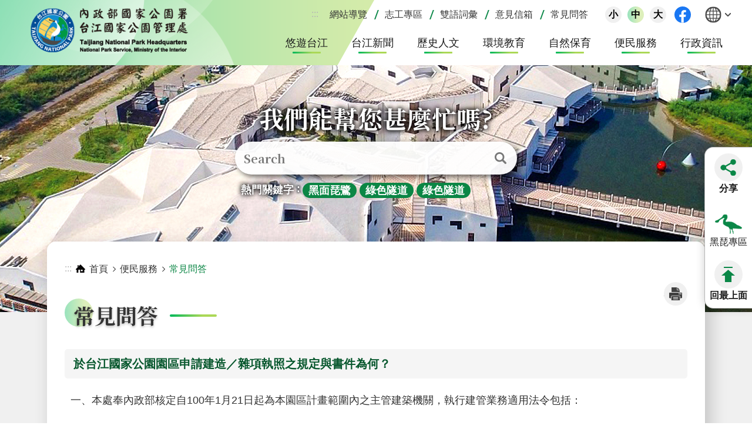

--- FILE ---
content_type: text/html; charset=utf-8
request_url: https://www.tjnp.gov.tw/News_Content.aspx?n=479&sms=9415&s=250792
body_size: 17882
content:


<!DOCTYPE html>

<html id="FormHtml" xmlns="http://www.w3.org/1999/xhtml" lang="zh-Hant-tw">
<head id="Head1">    <style>
        .for_accessibility a {
            position: absolute;
            top: 10px;
            left: 10px;
            z-index: 99;
            width: 1px;
            height: 1px;
            white-space: nowrap;
            overflow: hidden;
            color: #000;
        }
            .for_accessibility a:focus {
                width: auto;
                height: auto;
                padding: 6px;
                background-color: #fff;
            }
        .for_accessibility div {
            position: absolute;
            width: 2px;
            height: 2px;
            background-color: transparent;
            opacity: .1
        }
    </style>
<script>var CCMS_WWWURL='https://www.tjnp.gov.tw';var CCMS_LanguageSN=1;var CCMS_SitesSN_Encryption='415';</script><script src='https://www.tjnp.gov.tw/Scripts/core.min.js'></script>
<script src='https://www.tjnp.gov.tw/Scripts/jquery.lazy.min.js'></script>
<script src='https://www.tjnp.gov.tw/Scripts/jquery.lazy.plugins.min.js'></script>
<script src='https://www.tjnp.gov.tw/Scripts/jquery.cookie.js'></script>
<script src='https://www.tjnp.gov.tw/Scripts/jUtil.js'></script>
<script src='https://www.tjnp.gov.tw/Scripts/fancybox/jquery.fancybox.js'></script>
<link rel='stylesheet' type='text/css'  href='https://www.tjnp.gov.tw/Scripts/fancybox/jquery.fancybox.css'> 
<script src='https://www.tjnp.gov.tw/Scripts/hamalightGallery/hamalightGallery.js'></script>
<link rel='stylesheet' type='text/css'  href='https://www.tjnp.gov.tw/Scripts/hamalightGallery/css/hamalightGallery.css'> 
<script src='https://www.tjnp.gov.tw/Scripts/J_Pager.js'></script>
<script  src='https://www.tjnp.gov.tw/Scripts/Chart/chart.js'></script> 
<script  src='https://www.tjnp.gov.tw/Scripts/Chart/chartjs-plugin-datalabels.js'></script> 
<script  src='https://www.tjnp.gov.tw/Scripts/chart.js'></script> 
<script  src='https://www.tjnp.gov.tw/Scripts/jquery.mousewheel.min.js'></script> 
<script  src='https://www.tjnp.gov.tw/Scripts/jquery.touchwipe.min.js'></script> 
<script  src='https://www.tjnp.gov.tw/js/airdatepicker/datepicker.min.js'></script> 
<script  src='https://www.tjnp.gov.tw/js/airdatepicker/datepicker.zh-tw.js'></script> 
<script  src='https://www.tjnp.gov.tw/js/airdatepicker/datepicker.en.js'></script> 
<link rel='stylesheet' type='text/css'  href='https://www.tjnp.gov.tw/js/airdatepicker/datepicker.min.css'> 
<script  src='//api.tgos.tw/TGOS_API/tgos?ver=2&AppID=8cqA18AC10z19cUf5D/fkp4G91EKmncNT+DiMtZs8dmMjmmDQG/SDA==&APIKey=cGEErDNy5yN/1fQ0vyTOZrghjE+jIU6uoFjQ96gn3QD3Ad2Ex7H4akP/[base64]/Gu0NR4du3Ca+xmnQFOX3N8c7GRpRCS1kJE6tyzglFFcmPLCQByIPQwKqquvNiuiW59Q0nlygLUZs2Dtv4LUM9W4T+EpRnd6iMekT/d/cDFzlUVap/nRGe7OuimLzKEk0iNvpOCabZ+7KuLvoIsUSTsOkSolVe6TbGIqPIq1XIbs6JJF7eA7j4DXGQj8udVAQpp9KCD1e0xUjBP7e71PV7OpN2RDPDQer/mr0L51+Z86A5dahkr3KCOHnrDzdW/CaJOIEQHtNfewBJZrz6XfvZ/xFVZor5SX1qdrdkoiS17etbHkl05r9atD7Kvuy8itazY7LX+LQqusXB5Odvpodv39cUQtRUBvR203f3CRP8YNdwZQ2aho+02J/YNHfZ6mN0rHWlRQKevx3LUPOW+MmC+13ViDLx91lthC0WnFMJ+dwkyw6iIXpXWN1YToFZ7dO6iyEKH8l/W/rX6dQ6B9T4MhfgJIvCdCoo6LcohnJCIf1JmG3YjuHfoAT11Jr4HU1xCekPbAAUc+jWLvgGTQwxnw0KODV2PSP0QEqK4K7soVhPdz5767/Fv9uP7hn0NQMMwavrpucuJV+0zoU4+a4r0Y5jpu6LZOqno7m06cOvIgjS4JLPqHFNPOaEbzQvoGHTVkJwku8gkv4FvU006646QM='></script> 
<script  src='https://www.tjnp.gov.tw/Scripts/jGMap.js'></script> 
<meta http-equiv="X-UA-Compatible" content="IE=edge" /><meta name="viewport" content="width=device-width, initial-scale=1" /><meta http-equiv="Content-Type" content="text/html; charset=utf-8" />
<meta name="DC.Title" content="" />
<meta name="DC.Subject" content="" />
<meta name="DC.Creator" content="" />
<meta name="DC.Publisher" content="" />
<meta name="DC.Date" content="2023-09-20" />
<meta name="DC.Type" content="" />
<meta name="DC.Identifier" content="" />
<meta name="DC.Description" content="" />
<meta name="DC.Contributor" content="" />
<meta name="DC.Format" content="" />
<meta name="DC.Relation" content="" />
<meta name="DC.Source" content="" />
<meta name="DC.Language" content="" />
<meta name="DC.Coverage.t.min" content="2013-06-24" />
<meta name="DC.Coverage.t.max" content="2015-06-24" />
<meta name="DC.Rights" content="" />
<meta name="Category.Theme" content="" />
<meta name="Category.Cake" content="" />
<meta name="Category.Service" content="" />
<meta name="DC.Keywords" content="" />
<title>
	於台江國家公園園區申請建造／雜項執照之規定與書件為何？
</title><link id="likCssGlobal" href="/css/global.css" rel="stylesheet" type="text/css" /><link id="likCssPage" href="/css/page.css" rel="stylesheet" type="text/css" /><link id="likPrint" href="/css/print.css" rel="stylesheet" type="text/css" media="print" /><link id="lnkCssSysDetail" href="/css/sys_detail.css" rel="stylesheet" type="text/css" />
    <script type="text/javascript" src="Scripts/JAutoGenerateTableTH.js"></script>
<!-- Global site tag (gtag.js) - Google Analytics -->
<script async src="https://www.googletagmanager.com/gtag/js?id=UA-49091936-1"></script>
<script>
  window.dataLayer = window.dataLayer || [];
  function gtag(){dataLayer.push(arguments);}
  gtag('js', new Date());

  gtag('config', 'UA-49091936-1');
</script><meta property="og:title" content="於台江國家公園園區申請建造／雜項執照之規定與書件為何？" >
<meta property="og:type" content="article" >
<meta property="og:url" content="http://www.tjnp.gov.tw/News_Content.aspx?n=479&s=250792&sms=9415" >
<meta property="og:site_name" content="台江國家公園機關入口網站" >
</head>
<body id="Formbody" data-js="false"><div class="for_accessibility">
    <a href="#Accesskey_C" class="" title="跳到主要內容區塊">跳到主要內容區塊</a>    <script>
        var $a = $('.for_accessibility a');
        $a.on('click', function (evt) {
            var $href = $($(this).attr('href')),
                $target = $href.find('a').eq(0).get(0);
            setTimeout(function () { try { $target.focus(); } catch (e) { } }, 0);
        });
    </script>
</div>
<script> document.body.setAttribute("data-js", "true");</script>

    <form method="post" action="./News_Content.aspx?n=479&amp;s=250792&amp;sms=9415&amp;Create=1" id="form1">
<div class="aspNetHidden">
<input type="hidden" name="__VIEWSTATE" id="__VIEWSTATE" value="sHpl3CdAKwgCR2JbaWSxNJkvEsmAuTBGLSM8KKmXdLKXyM4p5kYfFJ4fE87aZ5jIjRuxxp7TsV1O/qKMUJpBlMR5Gl7SU3oDhMxJyoonPrLzXKRDkIdnwl7DtuavferoWJOaeZPuPoqu8jdzUMKkV4Cci2qWtlb69fD7QwnXM66wpPbktGC1YDTQ6xL/ndnBA6VxvRG4gyk1bjuBwFuDHX4i/XAeDbiPJk7n/G/uyFRehbbsONZnAbogE+zZLoFnin658nhMBkyHMnlF3DkTYogMESPFkWJhcatL+1iG6IygC92ktVxiPrmrgCbEopQXI9vVQPPzw2UsSlxAHOseyzw/rLqNOuyN5jcDFrPQVyscHEYI6ccpzMqLFL4iQMplM/hn8xVnbmHoTaCg3ettxFwUaRMZ1Ar2A2RgvkSoo/DOUdjDU0YZC8MqgC6f6OC8ffskqLy7t2X3srL30yW/Wl7qMVNejjTERa8HiP5NvdQTbFzYDCUDx4f4JfNUl2Nj4DkH3V4XV3DuucrEoHbRVkTW/scbYylaJJqTJncB/e6U7jvI0UivY4J6F9Zp0qPnAw11HlEQyc6un5I0CgbypA7lB9J13/1J0QIRLrmfv7dWLF4/9fTN0tsqIrXISK7jxfFBY3SlUf4wH5zHCodluUVarlwthSv5KmD2sryMOd8xUIiHWulGnJoQNh3eymk/G2OM7lWjGvQlFs3FzEfcMRlD6jMhQQ0sS7InCDlzFLtC3L3MwUbPXimwXDmjQRnif2J/Bfql7f5mC+2H3IJZLMcYS5jKwmsvQXUO2fBnEtNsCBPOJvS7lyYuk2/V9e+7wHr3rmp8JdNvJ2IBXWVh7ti3DJJcbYqDK2O/jPx8IP8uQcO/8Uk1ZEeZEtmy5n1f4ijGHHQlUXExeiW+6cH9ycWlJo02PYi/oUK5wH0eykloRL1disJAkXZ7/h/7MwXpaRGqU2e2ZXXCqcSXt08BehPJZyCct4q74Z7DMZ6ZHunR/mM9/ZQO/EkytgQgsiOaM3WmHJSX3Uh/6d9K4FmcPHehT6eYmg0dxpbnkA0IYoffG6/ZN6D8AXrzT06YI4vxpoBDHOAuIzlHepbog9Qnu6CocGkLG7WkGZ+hQ74k44WEySweZyL7BgWvYyUX1xU91yI3jDN/wyXrSj+ph4utfHCsh/vrVsrPabFMh/GoiOSDjD7yXB2NVP9zvTZXrXFsNYB4BCd/[base64]" />
</div>

        <!--主選單 結束-->
        <!--標題-->
        <div class="title">
            
        </div>
        
        
        
        

        
     <div class="group sys-root" data-func="{&#39;datePicker&#39;:{&#39;autoClose&#39;:true,&#39;language&#39;:&#39;zh-tw&#39;,&#39;navTitles&#39;:{&#39;days&#39;:&#39;&lt;i&amp;gt;民國 rrr 年&lt;/i&amp;gt; &amp;nbsp; MM&#39;,&#39;months&#39;:&#39;民國 rrr 年&#39;,&#39;years&#39;:&#39;民國 rrr1 至 rrr2 年&#39;}}}" data-nojs="您的瀏覽器似乎不支援 JavaScript 語法，但沒關係，這並不會影響到內容的陳述。如需要選擇適合您的字級大小，可利用鍵盤 Ctrl   ( )放大 (-)縮小。如需要回到上一頁，可使用瀏覽器提供的 Alt   左方向鍵(←)。如需要列印，可利用鍵盤 Ctrl   p 使用瀏覽器提供的列印功能。" data-type="3" data-child="3"><div class="in"><div class="ct"><div class="in"> <div class="group base-mobile" data-func="{&#39;toggleBtn&#39;:{&#39;btnOrangeText&#39;:&#39;關閉&#39;,&#39;btnActiveText&#39;:&#39;開啟&#39;}}" data-index="1" data-type="3" data-child="7"><div class="in"><div class="hd"><div class="in"><div   data-index="0"  class="headH3"  >		<span    ><a    title="手機版選單" id=""     >手機版選單</a></span></div></div></div><div class="ct"><div class="in"> <div class="area-form search" data-index="1" data-type="0" data-child="1"><div class="in"><div class="hd"><div class="in"><div   data-index="0"  >		<span    ><a    title="search" id=""     >search</a></span></div></div></div><div class="ct"><div class="in"><div class="fieldset">
  <span class="search"><input id="tbx_3666187d359145c9b40e88b045499879" data-search="btn_3666187d359145c9b40e88b045499879" type="search" placeholder="Search" title="搜尋"></span>
  <span class="submit"><a href="#" class='CCMS_SearchBtn' data-search="btn_3666187d359145c9b40e88b045499879" title="搜尋" >搜尋</a></span>
</div>
<div class="list">
  <ul data-index="1" data-child="3">
    <li data-index="1"><span><a href="#">黑面琵鷺</a></span></li>
    <li data-index="2"><span><a href="#">綠色隧道</a></span></li>
    <li data-index="3"><span><a href="#">綠色隧道</a></span></li>
  </ul>
</div>
<script >
$(function () {
    $('#tbx_3666187d359145c9b40e88b045499879').on("keydown", function (event) {
        if (event.which == 13) {
             doSearch($('#tbx_3666187d359145c9b40e88b045499879'));
            return false;
        }
    });
});
</script>
</div></div><div class="ft"><div class="in"><ul data-index="1" data-child="1">
  <li data-index="1" class="advanced"><span><a target="_blank" href="https://www.google.com.tw/advanced_search?hl=zh-Hant-tw&as_sitesearch=https://www.tjnp.gov.tw" title="進階搜尋[另開新視窗]">進階搜尋</a></span></li>
</ul>
</div></div></div></div> <div class="list-text share" data-index="2" data-type="0" data-child="1"><div class="in"><div class="hd"><div class="in"><div   data-index="0"  >		<span    ><a   href="#"   title="分享" id=""     >分享</a></span></div></div></div><div class="ct"><div class="in"><ul data-index="1" data-child="5"><li   data-index="1"  class="facebook"  >		<span    ><a   href="javascript: void(window.open('http://www.facebook.com/share.php?u='.concat(encodeURIComponent(location.href)) ));"   title="Share to Facebook[另開新視窗]" id=""   target="_self"    >Facebook</a></span></li><li   data-index="2"  class="plurk"  >		<span    ><a   href="javascript: void(window.open('http://www.plurk.com/?qualifier=shares&status='.concat(encodeURIComponent(location.href)) ));"   title="Share toPlurk[另開新視窗]" id=""   target="_self"    >Plurk</a></span></li><li   data-index="3"  class="twitter"  >		<span    ><a   href="javascript: void(window.open('http://twitter.com/home/?status='.concat(encodeURIComponent(document.title)) .concat(' ') .concat(encodeURIComponent(location.href))));"   title="Share to twitter[另開新視窗]" id=""   target="_self"    >Twitter</a></span></li><li   data-index="4"  class="line"  >		<span    ><a   href="javascript: void(window.open('http://line.naver.jp/R/msg/text/?'.concat(encodeURIComponent(location.href)) ));"   title="Share to line[另開新視窗]" id=""   target="_self"    >line</a></span></li><li   data-index="5"  class="email"  >		<span    ><a   href="javascript:  void(window.open('mailto:?subject=' + encodeURIComponent(document.title) + '&amp;body=' +  encodeURIComponent(document.URL)));"   title="Share to email[另開新視窗]" id=""   target="_self"    >Email</a></span></li></ul>
</div></div></div></div> <div data-func="{&#39;toggleBtn&#39;:{&#39;btnOrangeText&#39;:&#39;開啟&#39;,&#39;btnActiveText&#39;:&#39;關閉&#39;,&#39;focusActive&#39;:false}}" class="lang-tool" data-index="3" data-type="0" data-child="1"><div class="in"><div class="hd"><div class="in"><div   data-index="0"  >		<span    ><a    title="語言" id=""     >語言</a></span></div></div></div><div class="ct"><div class="in"><ul class="lang-select"><li><a href="/Eng/default.aspx" title="English" lang="en-US">English</a></li><li><a href="/Eng/?TransLang=ja" title="日本語" lang="ja-JP">日本語</a></li><li><a href="/Eng/?TransLang=ko" title="한국어" lang="ko-KR">한국어</a></li><li><a href="/Eng/?TransLang=th" title="ไทย" lang="th">ไทย</a></li><li><a href="/Eng/?TransLang=id" title="Bahasa indonesia" lang="id">Bahasa indonesia</a></li><li><a href="/Eng/?TransLang=vi" title="Tiếng Việt" lang="vi">Tiếng Việt</a></li><li><a href="/Eng/?TransLang=ms" title="Bahasa Melayu" lang="ms-my">Bahasa Melayu</a></li><li><a href="/Eng/?TransLang=my" title="ျမန္မာစာ" lang="my">ျမန္မာစာ</a></li><li><a href="/Eng/?TransLang=tl" title="Taglog" lang="tl">Taglog</a></li><li><a href="/Eng/?TransLang=es" title="España" lang="es">España</a></li><li><a href="/Eng/?TransLang=fr" title="Français " lang="fr">Français</a></li><li><a href="/Eng/?TransLang=de" title="Deutsche" lang="de">Deutsche</a></li></ul></div></div></div></div> <div class="group-list nav" data-func="{&#39;majorNavStraight&#39;:{}}" data-index="4" data-type="4" data-child="7"><div class="in"><div class="ct"><div class="in"><ul data-index="1" data-child="7"><li data-index="1"> <div class="group nav" data-index="1" data-type="3" data-child="1"><div class="in"><div class="hd"><div class="in"><div   data-index="0"  class="headH3"  >		<span    ><a   href="cl.aspx?n=275"      title="悠遊台江" id=""     >悠遊台江</a></span></div></div></div><div class="ct"><div class="in"> <div class="list-text nav" data-index="1" data-type="0" data-child="1"><div class="in"><div class="ct"><div class="in"><ul data-index="1" data-child="8"><li   data-index="1"  >		<span    ><a   href="cl.aspx?n=277"      title="景點介紹" id=""     >景點介紹</a></span></li><li   data-index="2"  >		<span    ><a   href="cl.aspx?n=279"      title="推薦行程" id=""     >推薦行程</a></span></li><li   data-index="3"  >		<span    ><a   href="cl.aspx?n=294"      title="交通資訊" id=""     >交通資訊</a></span></li><li   data-index="4"  >		<span    ><a   href="cl.aspx?n=295"      title="無障礙旅遊專區" id=""     >無障礙旅遊專區</a></span></li><li   data-index="5"  >		<span    ><a   href="cl.aspx?n=297"      title="停車資訊" id=""     >停車資訊</a></span></li><li   data-index="6"  >		<span    ><a   href="cl.aspx?n=298"      title="氣候資訊" id=""     >氣候資訊</a></span></li><li   data-index="7"  >		<span    ><a   href="cl.aspx?n=484"      title="影音平台" id=""     >影音平台</a></span></li><li   data-index="8"  >		<span    ><a   href="cl.aspx?n=15131"      title="水域安全專區" id=""     >水域安全專區</a></span></li></ul>
</div></div></div></div></div></div></div></div></li><li data-index="2"> <div class="group nav" data-index="2" data-type="3" data-child="1"><div class="in"><div class="hd"><div class="in"><div   data-index="0"  class="headH3"  >		<span    ><a   href="cl.aspx?n=336"      title="台江新聞" id=""     >台江新聞</a></span></div></div></div><div class="ct"><div class="in"> <div class="list-text nav" data-index="1" data-type="0" data-child="1"><div class="in"><div class="ct"><div class="in"><ul data-index="1" data-child="7"><li   data-index="1"  >		<span    ><a   href="News.aspx?n=338&sms=9379"      title="最新消息" id=""     >最新消息</a></span></li><li   data-index="2"  >		<span    ><a   href="News.aspx?n=339&sms=9379"      title="歷史新聞" id=""     >歷史新聞</a></span></li><li   data-index="3"  >		<span    ><a   href="News.aspx?n=341&sms=9382"      title="招標資訊" id=""     >招標資訊</a></span></li><li   data-index="4"  >		<span    ><a   href="ThemeNews.aspx?n=342&sms=9383"      title="主題報導" id=""     >主題報導</a></span></li><li   data-index="5"  >		<span    ><a   href="RecentAct.aspx?n=343&sms=9385"      title="近期活動" id=""     >近期活動</a></span></li><li   data-index="6"  >		<span    ><a   href="News.aspx?n=344&sms=9386"      title="國家公園歷年大事紀" id=""     >國家公園歷年大事紀</a></span></li><li   data-index="7"  >		<span    ><a   href="cl.aspx?n=347"      title="歷年國際交流" id=""     >歷年國際交流</a></span></li></ul>
</div></div></div></div></div></div></div></div></li><li data-index="3"> <div class="group nav" data-index="3" data-type="3" data-child="1"><div class="in"><div class="hd"><div class="in"><div   data-index="0"  class="headH3"  >		<span    ><a   href="cl.aspx?n=357"      title="歷史人文" id=""     >歷史人文</a></span></div></div></div><div class="ct"><div class="in"> <div class="list-text nav" data-index="1" data-type="0" data-child="1"><div class="in"><div class="ct"><div class="in"><ul data-index="1" data-child="4"><li   data-index="1"  >		<span    ><a   href="cp.aspx?n=358"      title="產業文化" id=""     >產業文化</a></span></li><li   data-index="2"  >		<span    ><a   href="cp.aspx?n=359"      title="地理變遷" id=""     >地理變遷</a></span></li><li   data-index="3"  >		<span    ><a   href="cl.aspx?n=360"      title="歷史變革" id=""     >歷史變革</a></span></li><li   data-index="4"  >		<span    ><a   href="cl.aspx?n=372"      title="家園守護圈" id=""     >家園守護圈</a></span></li></ul>
</div></div></div></div></div></div></div></div></li><li data-index="4"> <div class="group nav" data-index="4" data-type="3" data-child="1"><div class="in"><div class="hd"><div class="in"><div   data-index="0"  class="headH3"  >		<span    ><a   href="cl.aspx?n=392"      title="環境教育" id=""     >環境教育</a></span></div></div></div><div class="ct"><div class="in"> <div class="list-text nav" data-index="1" data-type="0" data-child="1"><div class="in"><div class="ct"><div class="in"><ul data-index="1" data-child="5"><li   data-index="1"  >		<span    ><a   href="cl.aspx?n=393"      title="環境教育課程" id=""     >環境教育課程</a></span></li><li   data-index="2"  >		<span    ><a   href="https://aply.tjnp.gov.tw/Reservation"      title="[另開新視窗]解說導覽預約" id=""   target="_blank"    >解說導覽預約</a></span></li><li   data-index="3"  >		<span    ><a   href="News.aspx?n=553&sms=9432"      title="與國家公園有約" id=""     >與國家公園有約</a></span></li><li   data-index="4"  >		<span    ><a   href="cl.aspx?n=554"      title="出版品專區" id=""     >出版品專區</a></span></li><li   data-index="5"  >		<span    ><a   href="Encyclopedias.aspx?n=557&sms=9434"      title="台江小百科" id=""     >台江小百科</a></span></li></ul>
</div></div></div></div></div></div></div></div></li><li data-index="5"> <div class="group nav" data-index="5" data-type="3" data-child="1"><div class="in"><div class="hd"><div class="in"><div   data-index="0"  class="headH3"  >		<span    ><a   href="cl.aspx?n=431"      title="自然保育" id=""     >自然保育</a></span></div></div></div><div class="ct"><div class="in"> <div class="list-text nav" data-index="1" data-type="0" data-child="1"><div class="in"><div class="ct"><div class="in"><ul data-index="1" data-child="6"><li   data-index="1"  >		<span    ><a   href="cl.aspx?n=432"      title="自然資源" id=""     >自然資源</a></span></li><li   data-index="2"  >		<span    ><a   href="cl.aspx?n=433"      title="黑琵專區" id=""     >黑琵專區</a></span></li><li   data-index="3"  >		<span    ><a   href="cp.aspx?n=454"      title="野鳥救護" id=""     >野鳥救護</a></span></li><li   data-index="4"  >		<span    ><a   href="cp.aspx?n=20362"      title="濕地明智利用" id=""     >濕地明智利用</a></span></li><li   data-index="5"  >		<span    ><a   href="cp.aspx?n=20390"      title="陸蟹保育" id=""     >陸蟹保育</a></span></li><li   data-index="6"  >		<span    ><a   href="cp.aspx?n=20430"      title="生態友善棲地營造" id=""     >生態友善棲地營造</a></span></li></ul>
</div></div></div></div></div></div></div></div></li><li data-index="6"> <div class="group nav" data-index="6" data-type="3" data-child="1"><div class="in"><div class="hd"><div class="in"><div   data-index="0"  class="headH3"  >		<span    ><a   href="cl.aspx?n=456"      title="便民服務" id=""     >便民服務</a></span></div></div></div><div class="ct"><div class="in"> <div class="list-text nav" data-index="1" data-type="0" data-child="1"><div class="in"><div class="ct"><div class="in"><ul data-index="1" data-child="10"><li   data-index="1"  >		<span    ><a   href="cl.aspx?n=457"      title="線上預約" id=""     >線上預約</a></span></li><li   data-index="2"  >		<span    ><a   href="https://npgis.nps.gov.tw/collection-certificate-user/"      title="[另開新視窗]研究採集" id=""   target="_blank"    >研究採集</a></span></li><li   data-index="3"  >		<span    ><a   href="cl.aspx?n=19083"      title="地理圖資查詢應用" id=""     >地理圖資查詢應用</a></span></li><li   data-index="4"  >		<span    ><a   href="https://action.tjnp.gov.tw/"      title="[另開新視窗]活動報名" id=""   target="_blank"    >活動報名</a></span></li><li   data-index="5"  >		<span    ><a   href="cl.aspx?n=470"      title="下載專區" id=""     >下載專區</a></span></li><li   data-index="6"  >		<span    ><a   href="News.aspx?n=478&sms=9414"      title="單一申辦窗口" id=""     >單一申辦窗口</a></span></li><li   data-index="7"  >		<span    ><a   href="News.aspx?n=479&sms=9415"      title="常見問答" id=""     >常見問答</a></span></li><li   data-index="8"  >		<span    ><a   href="cl.aspx?n=480"      title="處長信箱" id=""     >處長信箱</a></span></li><li   data-index="9"  >		<span    ><a   href="cp.aspx?n=15200"      title="[另開新視窗]檔案應用專區" id=""   target="_blank"    >檔案應用專區</a></span></li><li   data-index="10"  >		<span    ><a   href="https://aply.tjnp.gov.tw/RecreationApplicationOfWaters?appname=RecreationApplicationOfWaters"      title="[另開新視窗]水域遊憩活動線上申請" id=""   target="_blank"    >水域遊憩活動線上申請</a></span></li></ul>
</div></div></div></div></div></div></div></div></li><li data-index="7"> <div class="group nav" data-index="7" data-type="3" data-child="1"><div class="in"><div class="hd"><div class="in"><div   data-index="0"  class="headH3"  >		<span    ><a   href="cl.aspx?n=495"      title="行政資訊" id=""     >行政資訊</a></span></div></div></div><div class="ct"><div class="in"> <div class="list-text nav" data-index="1" data-type="0" data-child="1"><div class="in"><div class="ct"><div class="in"><ul data-index="1" data-child="4"><li   data-index="1"  >		<span    ><a   href="cl.aspx?n=496"      title="關於本處" id=""     >關於本處</a></span></li><li   data-index="2"  >		<span    ><a   href="cl.aspx?n=502"      title="公開資訊" id=""     >公開資訊</a></span></li><li   data-index="3"  >		<span    ><a   href="News.aspx?n=519&sms=11246"      title="開放資料專區" id=""     >開放資料專區</a></span></li><li   data-index="4"  >		<span    ><a   href="News.aspx?n=520&sms=9425"      title="政風宣導" id=""     >政風宣導</a></span></li></ul>
</div></div></div></div></div></div></div></div></li></ul></div></div></div></div> <div class="list-text hot-key-word" data-index="5" data-type="0" data-child="1"><div class="in"><div class="hd"><div class="in"><div   data-index="0"  >		<span    ><a    title="熱門關鍵字" id=""     >熱門關鍵字</a></span></div></div></div><div class="ct"><div class="in"><ul data-index="1" data-child="3"><li   data-index="1"  >		<span    ><a   href="Advanced_Search.aspx?q=黑面琵鷺"   title="黑面琵鷺" id=""   target="_self"    >黑面琵鷺</a></span></li><li   data-index="2"  >		<span    ><a   href="Advanced_Search.aspx?q=綠色隧道"   title="綠色隧道" id=""   target="_self"    >綠色隧道</a></span></li><li   data-index="3"  >		<span    ><a   href="Advanced_Search.aspx?q=綠色隧道"   title="綠色隧道" id=""   target="_self"    >綠色隧道</a></span></li></ul>
</div></div></div></div> <div class="list-text link" data-index="6" data-type="0" data-child="1"><div class="in"><div class="hd"><div class="in"><div   data-index="0"  >		<span    ><a    title="上方連結" id=""     >上方連結</a></span></div></div></div><div class="ct"><div class="in"><ul data-index="1" data-child="5"><li class="gositemap"  data-index="1"  >		<span    ><a   href="SiteMap.aspx"   title="網站導覽" id=""   target="_self"    >網站導覽</a></span></li><li   data-index="2"  >		<span    ><a   href="https://vltapl.tjnp.gov.tw/"   title="[另開新視窗]志工專區[另開新視窗]" id=""   target="_blank"    >志工專區</a></span></li><li   data-index="3"  >		<span    ><a   href="News.aspx?n=8237&sms=10310"   title="雙語詞彙" id=""   target="_self"    >雙語詞彙</a></span></li><li   data-index="4"  >		<span    ><a   href="cl.aspx?n=480"   title="意見信箱" id=""   target="_self"    >意見信箱</a></span></li><li   data-index="5"  >		<span    ><a   href="News_toggle.aspx?n=479&sms=9415"   title="常見問答" id=""   target="_self"    >常見問答</a></span></li></ul>
</div></div></div></div> <div class="list-text link" data-index="7" data-type="0" data-child="1"><div class="in"><div class="hd"><div class="in"><div   data-index="0"  >		<span    ><a    title="下方連結" id=""     >下方連結</a></span></div></div></div><div class="ct"><div class="in"><ul data-index="1" data-child="5"><li   data-index="1"  >		<span    ><a   href="cp.aspx?n=640"   title="網站維護管理規範" id=""   target="_self"    >網站維護管理規範</a></span></li><li   data-index="2"  >		<span    ><a   href="cp.aspx?n=641"   title="資訊安全政策" id=""   target="_self"    >資訊安全政策</a></span></li><li   data-index="3"  >		<span    ><a   href="cp.aspx?n=642"   title="隱私權保護政策" id=""   target="_self"    >隱私權保護政策</a></span></li><li   data-index="4"  >		<span    ><a   href="cp.aspx?n=643"   title="政府網站資料開放宣告" id=""   target="_self"    >政府網站資料開放宣告</a></span></li><li   data-index="5"  >		<span    ><a   href="News_Link.aspx?n=4632&sms=10307"   title="機關連結" id=""   target="_self"    >機關連結</a></span></li></ul>
</div></div></div></div></div></div></div></div> <div class="group base-extend" data-func="{&#39;hud&#39;:{}}" data-index="2" data-type="3" data-child="2"><div class="in"><div class="ct"><div class="in"> <div class="group default info" data-index="1" data-type="3" data-child="5"><div class="in"><div class="ct"><div class="in"> <div class="simple-text accesskey" data-type="0" data-child="1"><div class="in"><div class="ct"><div class="in"><span><a href="#Accesskey_U" id="Accesskey_U" accesskey="U" title="上方選單連結區，此區塊列有本網站的主要連結">:::</a></span></div></div></div></div> <div class="list-text link" data-index="1" data-type="0" data-child="1"><div class="in"><div class="hd"><div class="in"><div   data-index="0"  >		<span    ><a    title="上方連結" id=""     >上方連結</a></span></div></div></div><div class="ct"><div class="in"><ul data-index="1" data-child="5"><li class="gositemap"  data-index="1"  >		<span    ><a   href="SiteMap.aspx"   title="網站導覽" id=""   target="_self"    >網站導覽</a></span></li><li   data-index="2"  >		<span    ><a   href="https://vltapl.tjnp.gov.tw/"   title="[另開新視窗]志工專區[另開新視窗]" id=""   target="_blank"    >志工專區</a></span></li><li   data-index="3"  >		<span    ><a   href="News.aspx?n=8237&sms=10310"   title="雙語詞彙" id=""   target="_self"    >雙語詞彙</a></span></li><li   data-index="4"  >		<span    ><a   href="cl.aspx?n=480"   title="意見信箱" id=""   target="_self"    >意見信箱</a></span></li><li   data-index="5"  >		<span    ><a   href="News_toggle.aspx?n=479&sms=9415"   title="常見問答" id=""   target="_self"    >常見問答</a></span></li></ul>
</div></div></div></div> <div class="list-text font-size" data-func="{&#39;fontSize&#39;:{}}" data-index="2" data-type="0" data-child="1"><div class="in"><div class="hd"><div class="in"><div   data-index="0"  >		<span    ><a   href="#"   title="字級" id=""     >字級</a></span></div></div></div><div class="ct"><div class="in"><ul data-index="1" data-child="3"><li   data-index="1"  class="small"  >		<span    ><a   href="#"   title="小 字級" id=""     >小</a></span></li><li   data-index="2"  class="medium"  >		<span    ><a   href="#"   title="中 字級" id=""     >中</a></span></li><li   data-index="3"  class="large"  >		<span    ><a   href="#"   title="大 字級" id=""     >大</a></span></li></ul>
</div></div></div></div> <div class="fb-top-link" data-index="3" data-type="0" data-child="1"><div class="in"><div class="ct"><div class="in"><div class="fb-top-link"><a class="fb-tw" href="https://zh-tw.facebook.com/TaijiangNationalPark" title="台江國家公園粉絲團[另開新視窗]" target="_blank">台江國家公園粉絲團</a><a class="fb-en" href="https://zh-tw.facebook.com/TaijiangNationalPark" title="Taijian National park[open a new window]" target="_blank">Taijian National park</a></div></div></div></div></div> <div class="area-form translate" data-index="4" data-type="0" data-child="1"><div class="in"><div class="hd"><div class="in"><div   data-index="0"  >		<span    ><a    title="translate" id=""     >translate</a></span></div></div></div><div class="ct"><div class="in"><div id="google_translate_element"></div>
<script type="text/javascript">
    function googleTranslateElementInit() {
        new google.translate.TranslateElement({includedLanguages: 'ar,de,es,fr,hi,id,it,lo,mn,ms,my,nl,pt,ro,ru,sv,th,tl,vi,ko', layout: google.translate.TranslateElement.InlineLayout.SIMPLE, autoDisplay: false}, 'google_translate_element');
    }
function loadTranslate1()
{
    var script = document.createElement('script');
    script.src = 'https://translate.google.com/translate_a/element.js?cb=googleTranslateElementInit';
    script.async = true;
    document.head.appendChild(script);
}
setTimeout(loadTranslate1, 1000);
</script>
</div></div></div></div> <div data-func="{&#39;toggleBtn&#39;:{&#39;btnOrangeText&#39;:&#39;開啟&#39;,&#39;btnActiveText&#39;:&#39;關閉&#39;,&#39;focusActive&#39;:false}}" class="lang-tool" data-index="5" data-type="0" data-child="1"><div class="in"><div class="hd"><div class="in"><div   data-index="0"  >		<span    ><a    title="語言" id=""     >語言</a></span></div></div></div><div class="ct"><div class="in"><ul class="lang-select"><li><a href="/Eng/default.aspx" title="English" lang="en-US">English</a></li><li><a href="/Eng/?TransLang=ja" title="日本語" lang="ja-JP">日本語</a></li><li><a href="/Eng/?TransLang=ko" title="한국어" lang="ko-KR">한국어</a></li><li><a href="/Eng/?TransLang=th" title="ไทย" lang="th">ไทย</a></li><li><a href="/Eng/?TransLang=id" title="Bahasa indonesia" lang="id">Bahasa indonesia</a></li><li><a href="/Eng/?TransLang=vi" title="Tiếng Việt" lang="vi">Tiếng Việt</a></li><li><a href="/Eng/?TransLang=ms" title="Bahasa Melayu" lang="ms-my">Bahasa Melayu</a></li><li><a href="/Eng/?TransLang=my" title="ျမန္မာစာ" lang="my">ျမန္မာစာ</a></li><li><a href="/Eng/?TransLang=tl" title="Taglog" lang="tl">Taglog</a></li><li><a href="/Eng/?TransLang=es" title="España" lang="es">España</a></li><li><a href="/Eng/?TransLang=fr" title="Français " lang="fr">Français</a></li><li><a href="/Eng/?TransLang=de" title="Deutsche" lang="de">Deutsche</a></li></ul></div></div></div></div></div></div></div></div> <div class="group default msg-tool" data-index="2" data-type="3" data-child="2"><div class="in"><div class="ct"><div class="in"> <div class="simple-text major-logo" data-index="1" data-type="0" data-child="1"><div class="in"><div class="ct"><div class="in"><h1><a href="Default.aspx" title="回首頁">台江國家公園機關入口網站</a><strong style="display: none;">台江國家公園機關入口網站</strong></h1></div></div></div></div> <div class="group-list nav" data-func="{&#39;majorNavHorizontal&#39;:{}}" data-index="2" data-type="4" data-child="7"><div class="in"><div class="ct"><div class="in"><ul data-index="1" data-child="7"><li data-index="1"> <div class="group nav" data-index="1" data-type="3" data-child="8"><div class="in"><div class="hd"><div class="in"><div   data-index="0"  class="headH3"  >		<span    ><a   href="cl.aspx?n=275"      title="悠遊台江" id=""     >悠遊台江</a></span></div></div></div><div class="ct"><div class="in"> <div class="list-text nav" data-index="1" data-type="0" data-child="1"><div class="in"><div class="hd"><div class="in"><div   data-index="0"  >		<span    ><a   href="cl.aspx?n=277"      title="景點介紹" id=""     >景點介紹</a></span></div></div></div><div class="ct"><div class="in"><ul data-index="1" data-child="5"><li   data-index="1"  >		<span    ><a   href="SceneryView_Content.aspx?s=247409&n=290&sms=9374"      title="[另開新視窗]內政部國家公園署台江國家公園管理處遊客中心暨行政中心園區" id=""   target="_blank"    >內政部國家公園署台江國家公園管理處遊客中心暨行政中心園區</a></span></li><li   data-index="2"  >		<span    ><a   href="SceneryView_Content.aspx?s=247408&n=291&sms=9374"      title="[另開新視窗]六孔管理站暨遊客中心" id=""   target="_blank"    >六孔管理站暨遊客中心</a></span></li><li   data-index="3"  >		<span    ><a   href="SceneryView_Content.aspx?s=247407&n=292&sms=9374"      title="[另開新視窗]黑面琵鷺賞鳥亭" id=""   target="_blank"    >黑面琵鷺賞鳥亭</a></span></li><li   data-index="4"  >		<span    ><a   href="SceneryView_Content.aspx?s=274693&n=16723&sms=9374"      title="[另開新視窗]安順吉鹽故事館" id=""   target="_blank"    >安順吉鹽故事館</a></span></li><li   data-index="5"  >		<span    ><a   href="SceneryView.aspx?n=293&sms=9374"      title="其他景點" id=""     >其他景點</a></span></li></ul>
</div></div></div></div> <div class="list-text nav" data-index="2" data-type="0" data-child="1"><div class="in"><div class="hd"><div class="in"><div   data-index="0"  >		<span    ><a   href="cl.aspx?n=279"      title="推薦行程" id=""     >推薦行程</a></span></div></div></div><div class="ct"><div class="in"><ul data-index="1" data-child="4"><li   data-index="1"  >		<span    ><a   href="cl.aspx?n=299"      title="半日遊參考路線" id=""     >半日遊參考路線</a></span></li><li   data-index="2"  >		<span    ><a   href="cl.aspx?n=300"      title="一日遊參考路線" id=""     >一日遊參考路線</a></span></li><li   data-index="3"  >		<span    ><a   href="cl.aspx?n=301"      title="二日遊參考路線" id=""     >二日遊參考路線</a></span></li><li   data-index="4"  >		<span    ><a   href="cp.aspx?n=13735"      title="台江國家公園解說專車行程" id=""     >台江國家公園解說專車行程</a></span></li></ul>
</div></div></div></div> <div class="list-text nav" data-index="3" data-type="0" data-child="1"><div class="in"><div class="hd"><div class="in"><div   data-index="0"  >		<span    ><a   href="cl.aspx?n=294"      title="交通資訊" id=""     >交通資訊</a></span></div></div></div><div class="ct"><div class="in"><ul data-index="1" data-child="4"><li   data-index="1"  >		<span    ><a   href="cp.aspx?n=568"      title="內政部國家公園署台江國家公園管理處暨遊客中心" id=""     >內政部國家公園署台江國家公園管理處暨遊客中心</a></span></li><li   data-index="2"  >		<span    ><a   href="cp.aspx?n=571"      title="六孔管理站暨遊客中心" id=""     >六孔管理站暨遊客中心</a></span></li><li   data-index="3"  >		<span    ><a   href="cp.aspx?n=572"      title="黑面琵鷺賞鳥亭" id=""     >黑面琵鷺賞鳥亭</a></span></li><li   data-index="4"  >		<span    ><a   href="cp.aspx?n=20517"      title="安順吉鹽故事館" id=""     >安順吉鹽故事館</a></span></li></ul>
</div></div></div></div> <div class="list-text nav" data-index="4" data-type="0" data-child="1"><div class="in"><div class="hd"><div class="in"><div   data-index="0"  >		<span    ><a   href="cl.aspx?n=295"      title="無障礙旅遊專區" id=""     >無障礙旅遊專區</a></span></div></div></div><div class="ct"><div class="in"><ul data-index="1" data-child="5"><li   data-index="1"  >		<span    ><a   href="cp.aspx?n=322"      title="無障礙旅遊景點地圖" id=""     >無障礙旅遊景點地圖</a></span></li><li   data-index="2"  >		<span    ><a   href="cp.aspx?n=323"      title="無障礙景點" id=""     >無障礙景點</a></span></li><li   data-index="3"  >		<span    ><a   href="cl.aspx?n=324"      title="無障礙遊程" id=""     >無障礙遊程</a></span></li><li   data-index="4"  >		<span    ><a   href="cp.aspx?n=638"      title="無障礙動線及停車位示意" id=""     >無障礙動線及停車位示意</a></span></li><li   data-index="5"  >		<span    ><a   href="cp.aspx?n=639"      title="相關法規" id=""     >相關法規</a></span></li></ul>
</div></div></div></div> <div class="list-text nav" data-index="5" data-type="0" data-child="1"><div class="in"><div class="hd"><div class="in"><div   data-index="0"  >		<span    ><a   href="cl.aspx?n=297"      title="停車資訊" id=""     >停車資訊</a></span></div></div></div><div class="ct"><div class="in"><ul data-index="1" data-child="2"><li   data-index="1"  >		<span    ><a   href="cp.aspx?n=333"      title="處本部停車資訊" id=""     >處本部停車資訊</a></span></li><li   data-index="2"  >		<span    ><a   href="cp.aspx?n=334"      title="六孔站停車場" id=""     >六孔站停車場</a></span></li></ul>
</div></div></div></div> <div class="list-text nav" data-index="6" data-type="0" data-child="1"><div class="in"><div class="hd"><div class="in"><div   data-index="0"  >		<span    ><a   href="cl.aspx?n=298"      title="氣候資訊" id=""     >氣候資訊</a></span></div></div></div><div class="ct"><div class="in"><ul data-index="1" data-child="3"><li   data-index="1"  >		<span    ><a   href="cp.aspx?n=335"      title="氣候環境" id=""     >氣候環境</a></span></li><li   data-index="2"  >		<span    ><a   href="DailyWeatherInfo.aspx?n=7597&sms=0"      title="今日氣候" id=""     >今日氣候</a></span></li><li   data-index="3"  >		<span    ><a   href="SeaWeather.aspx?n=15130&sms=0"      title="海況資訊" id=""     >海況資訊</a></span></li></ul>
</div></div></div></div> <div class="list-text nav" data-index="7" data-type="0" data-child="1"><div class="in"><div class="hd"><div class="in"><div   data-index="0"  >		<span    ><a   href="cl.aspx?n=484"      title="影音平台" id=""     >影音平台</a></span></div></div></div><div class="ct"><div class="in"><ul data-index="1" data-child="2"><li   data-index="1"  >		<span    ><a   href="News_Photo2.aspx?n=488&sms=9791"      title="數位藝廊" id=""     >數位藝廊</a></span></li><li   data-index="2"  >		<span    ><a   href="News_Video2.aspx?n=493&sms=9422"      title="視聽專區" id=""     >視聽專區</a></span></li></ul>
</div></div></div></div> <div class="list-text nav" data-index="8" data-type="0" data-child="1"><div class="in"><div class="hd"><div class="in"><div   data-index="0"  >		<span    ><a   href="cl.aspx?n=15131"      title="水域安全專區" id=""     >水域安全專區</a></span></div></div></div><div class="ct"><div class="in"><ul data-index="1" data-child="3"><li   data-index="1"  >		<span    ><a   href="cp.aspx?n=15132"      title="水域安全" id=""     >水域安全</a></span></li><li   data-index="2"  >		<span    ><a   href="cp.aspx?n=15133"      title="法令規定及水域遊憩活動申請須知" id=""     >法令規定及水域遊憩活動申請須知</a></span></li><li   data-index="3"  >		<span    ><a   href="SeaWeather.aspx?n=15134&sms=0"      title="海況資訊" id=""     >海況資訊</a></span></li></ul>
</div></div></div></div></div></div></div></div></li><li data-index="2"> <div class="group nav" data-index="2" data-type="3" data-child="7"><div class="in"><div class="hd"><div class="in"><div   data-index="0"  class="headH3"  >		<span    ><a   href="cl.aspx?n=336"      title="台江新聞" id=""     >台江新聞</a></span></div></div></div><div class="ct"><div class="in"> <div class="list-text nav" data-index="1" data-type="0"><div class="in"><div class="hd"><div class="in"><div   data-index="0"  >		<span    ><a   href="News.aspx?n=338&sms=9379"      title="最新消息" id=""     >最新消息</a></span></div></div></div><div class="ct"><div class="in"></div></div></div></div> <div class="list-text nav" data-index="2" data-type="0"><div class="in"><div class="hd"><div class="in"><div   data-index="0"  >		<span    ><a   href="News.aspx?n=339&sms=9379"      title="歷史新聞" id=""     >歷史新聞</a></span></div></div></div><div class="ct"><div class="in"></div></div></div></div> <div class="list-text nav" data-index="3" data-type="0"><div class="in"><div class="hd"><div class="in"><div   data-index="0"  >		<span    ><a   href="News.aspx?n=341&sms=9382"      title="招標資訊" id=""     >招標資訊</a></span></div></div></div><div class="ct"><div class="in"></div></div></div></div> <div class="list-text nav" data-index="4" data-type="0"><div class="in"><div class="hd"><div class="in"><div   data-index="0"  >		<span    ><a   href="ThemeNews.aspx?n=342&sms=9383"      title="主題報導" id=""     >主題報導</a></span></div></div></div><div class="ct"><div class="in"></div></div></div></div> <div class="list-text nav" data-index="5" data-type="0"><div class="in"><div class="hd"><div class="in"><div   data-index="0"  >		<span    ><a   href="RecentAct.aspx?n=343&sms=9385"      title="近期活動" id=""     >近期活動</a></span></div></div></div><div class="ct"><div class="in"></div></div></div></div> <div class="list-text nav" data-index="6" data-type="0"><div class="in"><div class="hd"><div class="in"><div   data-index="0"  >		<span    ><a   href="News.aspx?n=344&sms=9386"      title="國家公園歷年大事紀" id=""     >國家公園歷年大事紀</a></span></div></div></div><div class="ct"><div class="in"></div></div></div></div> <div class="list-text nav" data-index="7" data-type="0" data-child="1"><div class="in"><div class="hd"><div class="in"><div   data-index="0"  >		<span    ><a   href="cl.aspx?n=347"      title="歷年國際交流" id=""     >歷年國際交流</a></span></div></div></div><div class="ct"><div class="in"><ul data-index="1" data-child="9"><li   data-index="1"  >		<span    ><a   href="cp.aspx?n=20471"      title="113年" id=""     >113年</a></span></li><li   data-index="2"  >		<span    ><a   href="cp.aspx?n=15180"      title="108年" id=""     >108年</a></span></li><li   data-index="3"  >		<span    ><a   href="cp.aspx?n=348"      title="107年" id=""     >107年</a></span></li><li   data-index="4"  >		<span    ><a   href="cp.aspx?n=349"      title="105年" id=""     >105年</a></span></li><li   data-index="5"  >		<span    ><a   href="cp.aspx?n=350"      title="104年" id=""     >104年</a></span></li><li   data-index="6"  >		<span    ><a   href="cp.aspx?n=351"      title="103年" id=""     >103年</a></span></li><li   data-index="7"  >		<span    ><a   href="cp.aspx?n=352"      title="102年" id=""     >102年</a></span></li><li   data-index="8"  >		<span    ><a   href="cp.aspx?n=353"      title="101年" id=""     >101年</a></span></li><li   data-index="9"  >		<span    ><a   href="cp.aspx?n=354"      title="100年" id=""     >100年</a></span></li></ul>
</div></div></div></div></div></div></div></div></li><li data-index="3"> <div class="group nav" data-index="3" data-type="3" data-child="4"><div class="in"><div class="hd"><div class="in"><div   data-index="0"  class="headH3"  >		<span    ><a   href="cl.aspx?n=357"      title="歷史人文" id=""     >歷史人文</a></span></div></div></div><div class="ct"><div class="in"> <div class="list-text nav" data-index="1" data-type="0"><div class="in"><div class="hd"><div class="in"><div   data-index="0"  >		<span    ><a   href="cp.aspx?n=358"      title="產業文化" id=""     >產業文化</a></span></div></div></div><div class="ct"><div class="in"></div></div></div></div> <div class="list-text nav" data-index="2" data-type="0"><div class="in"><div class="hd"><div class="in"><div   data-index="0"  >		<span    ><a   href="cp.aspx?n=359"      title="地理變遷" id=""     >地理變遷</a></span></div></div></div><div class="ct"><div class="in"></div></div></div></div> <div class="list-text nav" data-index="3" data-type="0" data-child="1"><div class="in"><div class="hd"><div class="in"><div   data-index="0"  >		<span    ><a   href="cl.aspx?n=360"      title="歷史變革" id=""     >歷史變革</a></span></div></div></div><div class="ct"><div class="in"><ul data-index="1" data-child="3"><li   data-index="1"  >		<span    ><a   href="cp.aspx?n=361"      title="歷史上的台江" id=""     >歷史上的台江</a></span></li><li   data-index="2"  >		<span    ><a   href="cl.aspx?n=362"      title="古蹟及遺址" id=""     >古蹟及遺址</a></span></li><li   data-index="3"  >		<span    ><a   href="cl.aspx?n=366"      title="常民發展史" id=""     >常民發展史</a></span></li></ul>
</div></div></div></div> <div class="list-text nav" data-index="4" data-type="0" data-child="1"><div class="in"><div class="hd"><div class="in"><div   data-index="0"  >		<span    ><a   href="cl.aspx?n=372"      title="家園守護圈" id=""     >家園守護圈</a></span></div></div></div><div class="ct"><div class="in"><ul data-index="1" data-child="4"><li   data-index="1"  >		<span    ><a   href="cp.aspx?n=373"      title="簡介" id=""     >簡介</a></span></li><li   data-index="2"  >		<span    ><a   href="cp.aspx?n=374"      title="社區簡介" id=""     >社區簡介</a></span></li><li   data-index="3"  >		<span    ><a   href="News.aspx?n=390&sms=9403"      title="輔導成果" id=""     >輔導成果</a></span></li><li   data-index="4"  >		<span    ><a   href="News.aspx?n=391&sms=9404"      title="台江里海遊程" id=""     >台江里海遊程</a></span></li></ul>
</div></div></div></div></div></div></div></div></li><li data-index="4"> <div class="group nav" data-index="4" data-type="3" data-child="5"><div class="in"><div class="hd"><div class="in"><div   data-index="0"  class="headH3"  >		<span    ><a   href="cl.aspx?n=392"      title="環境教育" id=""     >環境教育</a></span></div></div></div><div class="ct"><div class="in"> <div class="list-text nav" data-index="1" data-type="0" data-child="1"><div class="in"><div class="hd"><div class="in"><div   data-index="0"  >		<span    ><a   href="cl.aspx?n=393"      title="環境教育課程" id=""     >環境教育課程</a></span></div></div></div><div class="ct"><div class="in"><ul data-index="1" data-child="4"><li   data-index="1"  >		<span    ><a   href="cp.aspx?n=394"      title="台江濕地學校" id=""     >台江濕地學校</a></span></li><li   data-index="2"  >		<span    ><a   href="cp.aspx?n=396"      title="課程介紹" id=""     >課程介紹</a></span></li><li   data-index="3"  >		<span    ><a   href="cp.aspx?n=418"      title="課程收費" id=""     >課程收費</a></span></li><li   data-index="4"  >		<span    ><a   href="https://aply.tjnp.gov.tw/Reservation2"      title="[另開新視窗]課程預約" id=""   target="_blank"    >課程預約</a></span></li></ul>
</div></div></div></div> <div class="list-text nav" data-index="2" data-type="0"><div class="in"><div class="hd"><div class="in"><div   data-index="0"  >		<span    ><a   href="https://aply.tjnp.gov.tw/Reservation"      title="[另開新視窗]解說導覽預約" id=""   target="_blank"    >解說導覽預約</a></span></div></div></div><div class="ct"><div class="in"></div></div></div></div> <div class="list-text nav" data-index="3" data-type="0"><div class="in"><div class="hd"><div class="in"><div   data-index="0"  >		<span    ><a   href="News.aspx?n=553&sms=9432"      title="與國家公園有約" id=""     >與國家公園有約</a></span></div></div></div><div class="ct"><div class="in"></div></div></div></div> <div class="list-text nav" data-index="4" data-type="0" data-child="1"><div class="in"><div class="hd"><div class="in"><div   data-index="0"  >		<span    ><a   href="cl.aspx?n=554"      title="出版品專區" id=""     >出版品專區</a></span></div></div></div><div class="ct"><div class="in"><ul data-index="1" data-child="3"><li   data-index="1"  >		<span    ><a   href="News_eBook.aspx?n=16725&sms=13192"      title="電子書" id=""     >電子書</a></span></li><li   data-index="2"  >		<span    ><a   href="Publications.aspx?n=556&sms=9433"      title="出版品一覽表 " id=""     >出版品一覽表 </a></span></li><li   data-index="3"  >		<span    ><a   href="cp.aspx?n=21345"      title="摺頁下載" id=""     >摺頁下載</a></span></li></ul>
</div></div></div></div> <div class="list-text nav" data-index="5" data-type="0"><div class="in"><div class="hd"><div class="in"><div   data-index="0"  >		<span    ><a   href="Encyclopedias.aspx?n=557&sms=9434"      title="台江小百科" id=""     >台江小百科</a></span></div></div></div><div class="ct"><div class="in"></div></div></div></div></div></div></div></div></li><li data-index="5"> <div class="group nav" data-index="5" data-type="3" data-child="6"><div class="in"><div class="hd"><div class="in"><div   data-index="0"  class="headH3"  >		<span    ><a   href="cl.aspx?n=431"      title="自然保育" id=""     >自然保育</a></span></div></div></div><div class="ct"><div class="in"> <div class="list-text nav" data-index="1" data-type="0" data-child="1"><div class="in"><div class="hd"><div class="in"><div   data-index="0"  >		<span    ><a   href="cl.aspx?n=432"      title="自然資源" id=""     >自然資源</a></span></div></div></div><div class="ct"><div class="in"><ul data-index="1" data-child="3"><li   data-index="1"  >		<span    ><a   href="cl.aspx?n=434"      title="水域生物資源" id=""     >水域生物資源</a></span></li><li   data-index="2"  >		<span    ><a   href="cl.aspx?n=440"      title="地形景觀資源" id=""     >地形景觀資源</a></span></li><li   data-index="3"  >		<span    ><a   href="cl.aspx?n=444"      title="陸域生物資源" id=""     >陸域生物資源</a></span></li></ul>
</div></div></div></div> <div class="list-text nav" data-index="2" data-type="0" data-child="1"><div class="in"><div class="hd"><div class="in"><div   data-index="0"  >		<span    ><a   href="cl.aspx?n=433"      title="黑琵專區" id=""     >黑琵專區</a></span></div></div></div><div class="ct"><div class="in"><ul data-index="1" data-child="5"><li   data-index="1"  >		<span    ><a   href="cp.aspx?n=19010"      title="關於黑琵" id=""     >關於黑琵</a></span></li><li   data-index="2"  >		<span    ><a   href="News.aspx?n=450&sms=9405"      title="黑琵訊息" id=""     >黑琵訊息</a></span></li><li   data-index="3"  >		<span    ><a   href="SurveyHappyDaily.aspx?n=452&sms=10311"      title="主棲地數量調查 " id=""     >主棲地數量調查 </a></span></li><li   data-index="4"  >		<span    ><a   href="SurveyBigTainan.aspx?n=453&sms=10312"      title="大台南監測記錄表" id=""     >大台南監測記錄表</a></span></li><li   data-index="5"  >		<span    ><a   href="cp.aspx?n=19008"      title="黑琵直播" id=""     >黑琵直播</a></span></li></ul>
</div></div></div></div> <div class="list-text nav" data-index="3" data-type="0"><div class="in"><div class="hd"><div class="in"><div   data-index="0"  >		<span    ><a   href="cp.aspx?n=454"      title="野鳥救護" id=""     >野鳥救護</a></span></div></div></div><div class="ct"><div class="in"></div></div></div></div> <div class="list-text nav" data-index="4" data-type="0"><div class="in"><div class="hd"><div class="in"><div   data-index="0"  >		<span    ><a   href="cp.aspx?n=20362"      title="濕地明智利用" id=""     >濕地明智利用</a></span></div></div></div><div class="ct"><div class="in"></div></div></div></div> <div class="list-text nav" data-index="5" data-type="0"><div class="in"><div class="hd"><div class="in"><div   data-index="0"  >		<span    ><a   href="cp.aspx?n=20390"      title="陸蟹保育" id=""     >陸蟹保育</a></span></div></div></div><div class="ct"><div class="in"></div></div></div></div> <div class="list-text nav" data-index="6" data-type="0"><div class="in"><div class="hd"><div class="in"><div   data-index="0"  >		<span    ><a   href="cp.aspx?n=20430"      title="生態友善棲地營造" id=""     >生態友善棲地營造</a></span></div></div></div><div class="ct"><div class="in"></div></div></div></div></div></div></div></div></li><li data-index="6"> <div class="group nav" data-index="6" data-type="3" data-child="10"><div class="in"><div class="hd"><div class="in"><div   data-index="0"  class="headH3"  >		<span    ><a   href="cl.aspx?n=456"      title="便民服務" id=""     >便民服務</a></span></div></div></div><div class="ct"><div class="in"> <div class="list-text nav" data-index="1" data-type="0" data-child="1"><div class="in"><div class="hd"><div class="in"><div   data-index="0"  >		<span    ><a   href="cl.aspx?n=457"      title="線上預約" id=""     >線上預約</a></span></div></div></div><div class="ct"><div class="in"><ul data-index="1" data-child="3"><li   data-index="1"  >		<span    ><a   href="https://aply.tjnp.gov.tw/ReservationList?appname=ReservationList"      title="[另開新視窗]預約服務線上申請" id=""   target="_blank"    >預約服務線上申請</a></span></li><li   data-index="2"  >		<span    ><a   href="https://aply.tjnp.gov.tw/ReservationSearch?appname=ReservationSearch"      title="[另開新視窗]預約服務進度查詢" id=""   target="_blank"    >預約服務進度查詢</a></span></li><li   data-index="3"  >		<span    ><a   href="cp.aspx?n=461"      title="多媒體影音" id=""     >多媒體影音</a></span></li></ul>
</div></div></div></div> <div class="list-text nav" data-index="2" data-type="0"><div class="in"><div class="hd"><div class="in"><div   data-index="0"  >		<span    ><a   href="https://npgis.nps.gov.tw/collection-certificate-user/"      title="[另開新視窗]研究採集" id=""   target="_blank"    >研究採集</a></span></div></div></div><div class="ct"><div class="in"></div></div></div></div> <div class="list-text nav" data-index="3" data-type="0" data-child="1"><div class="in"><div class="hd"><div class="in"><div   data-index="0"  >		<span    ><a   href="cl.aspx?n=19083"      title="地理圖資查詢應用" id=""     >地理圖資查詢應用</a></span></div></div></div><div class="ct"><div class="in"><ul data-index="1" data-child="3"><li   data-index="1"  >		<span    ><a   href="https://mapasp.tjnp.gov.tw/MAP/"      title="[另開新視窗]地理圖資整合查詢" id=""   target="_blank"    >地理圖資整合查詢</a></span></li><li   data-index="2"  >		<span    ><a   href="https://mapasp.tjnp.gov.tw/"      title="[另開新視窗]土地分區證明線上申請" id=""   target="_blank"    >土地分區證明線上申請</a></span></li><li   data-index="3"  >		<span    ><a   href="https://filmaply.tjnp.gov.tw/"      title="[另開新視窗]拍攝影片線上申請(含無人機)" id=""   target="_blank"    >拍攝影片線上申請(含無人機)</a></span></li></ul>
</div></div></div></div> <div class="list-text nav" data-index="4" data-type="0"><div class="in"><div class="hd"><div class="in"><div   data-index="0"  >		<span    ><a   href="https://action.tjnp.gov.tw/"      title="[另開新視窗]活動報名" id=""   target="_blank"    >活動報名</a></span></div></div></div><div class="ct"><div class="in"></div></div></div></div> <div class="list-text nav" data-index="5" data-type="0" data-child="1"><div class="in"><div class="hd"><div class="in"><div   data-index="0"  >		<span    ><a   href="cl.aspx?n=470"      title="下載專區" id=""     >下載專區</a></span></div></div></div><div class="ct"><div class="in"><ul data-index="1" data-child="2"><li   data-index="1"  >		<span    ><a   href="cl.aspx?n=471"      title="檔案下載" id=""     >檔案下載</a></span></li><li   data-index="2"  >		<span    ><a   href="News.aspx?n=473&sms=9410"      title="成果報告" id=""     >成果報告</a></span></li></ul>
</div></div></div></div> <div class="list-text nav" data-index="6" data-type="0"><div class="in"><div class="hd"><div class="in"><div   data-index="0"  >		<span    ><a   href="News.aspx?n=478&sms=9414"      title="單一申辦窗口" id=""     >單一申辦窗口</a></span></div></div></div><div class="ct"><div class="in"></div></div></div></div> <div class="list-text nav" data-index="7" data-type="0"><div class="in"><div class="hd"><div class="in"><div   data-index="0"  >		<span    ><a   href="News.aspx?n=479&sms=9415"      title="常見問答" id=""     >常見問答</a></span></div></div></div><div class="ct"><div class="in"></div></div></div></div> <div class="list-text nav" data-index="8" data-type="0" data-child="1"><div class="in"><div class="hd"><div class="in"><div   data-index="0"  >		<span    ><a   href="cl.aspx?n=480"      title="處長信箱" id=""     >處長信箱</a></span></div></div></div><div class="ct"><div class="in"><ul data-index="1" data-child="3"><li   data-index="1"  >		<span    ><a   href="https://aply.tjnp.gov.tw/ServiceMailAgreeC005600"      title="[另開新視窗]處長信箱" id=""   target="_blank"    >處長信箱</a></span></li><li   data-index="2"  >		<span    ><a   href="https://aply.tjnp.gov.tw/ServiceMailSearchC005600?appname=ServiceMailSearchC005600"      title="[另開新視窗]處長信箱進度查詢" id=""   target="_blank"    >處長信箱進度查詢</a></span></li><li   data-index="3"  >		<span    ><a   href="https://aply.tjnp.gov.tw/ServiceMailInvalidEmail?appname=ServiceMailInvalidEmail"      title="[另開新視窗]失效電子郵件查詢" id=""   target="_blank"    >失效電子郵件查詢</a></span></li></ul>
</div></div></div></div> <div class="list-text nav" data-index="9" data-type="0" data-child="1"><div class="in"><div class="hd"><div class="in"><div   data-index="0"  >		<span    ><a   href="cp.aspx?n=15200"      title="[另開新視窗]檔案應用專區" id=""   target="_blank"    >檔案應用專區</a></span></div></div></div><div class="ct"><div class="in"><ul data-index="1" data-child="5"><li   data-index="1"  >		<span    ><a   href="cl.aspx?n=5408"      title="檔案查詢網" id=""     >檔案查詢網</a></span></li><li   data-index="2"  >		<span    ><a   href="cl.aspx?n=5409"      title="檔案應用申請" id=""     >檔案應用申請</a></span></li><li   data-index="3"  >		<span    ><a   href="News.aspx?n=5422&sms=9410"      title="研究成果報告" id=""     >研究成果報告</a></span></li><li   data-index="4"  >		<span    ><a   href="Showcase.aspx?n=5448&s=251329"      title="檔案宣導" id=""     >檔案宣導</a></span></li><li   data-index="5"  >		<span    ><a   href="Showcase.aspx?n=5446&s=251330"      title="學習活動" id=""     >學習活動</a></span></li></ul>
</div></div></div></div> <div class="list-text nav" data-index="10" data-type="0"><div class="in"><div class="hd"><div class="in"><div   data-index="0"  >		<span    ><a   href="https://aply.tjnp.gov.tw/RecreationApplicationOfWaters?appname=RecreationApplicationOfWaters"      title="[另開新視窗]水域遊憩活動線上申請" id=""   target="_blank"    >水域遊憩活動線上申請</a></span></div></div></div><div class="ct"><div class="in"></div></div></div></div></div></div></div></div></li><li data-index="7"> <div class="group nav" data-index="7" data-type="3" data-child="4"><div class="in"><div class="hd"><div class="in"><div   data-index="0"  class="headH3"  >		<span    ><a   href="cl.aspx?n=495"      title="行政資訊" id=""     >行政資訊</a></span></div></div></div><div class="ct"><div class="in"> <div class="list-text nav" data-index="1" data-type="0" data-child="1"><div class="in"><div class="hd"><div class="in"><div   data-index="0"  >		<span    ><a   href="cl.aspx?n=496"      title="關於本處" id=""     >關於本處</a></span></div></div></div><div class="ct"><div class="in"><ul data-index="1" data-child="5"><li   data-index="1"  >		<span    ><a   href="cp.aspx?n=498"      title="成立沿革" id=""     >成立沿革</a></span></li><li   data-index="2"  >		<span    ><a   href="cp.aspx?n=20545"      title="歷任處長" id=""     >歷任處長</a></span></li><li   data-index="3"  >		<span    ><a   href="cp.aspx?n=499"      title="處長的話" id=""     >處長的話</a></span></li><li   data-index="4"  >		<span    ><a   href="cp.aspx?n=500"      title="組織編制" id=""     >組織編制</a></span></li><li   data-index="5"  >		<span    ><a   href="cp.aspx?n=501"      title="未來願景" id=""     >未來願景</a></span></li></ul>
</div></div></div></div> <div class="list-text nav" data-index="2" data-type="0" data-child="1"><div class="in"><div class="hd"><div class="in"><div   data-index="0"  >		<span    ><a   href="cl.aspx?n=502"      title="公開資訊" id=""     >公開資訊</a></span></div></div></div><div class="ct"><div class="in"><ul data-index="1" data-child="16"><li   data-index="1"  >		<span    ><a   href="News.aspx?n=8056&sms=9794"      title="法律與法規" id=""     >法律與法規</a></span></li><li   data-index="2"  >		<span    ><a   href="News.aspx?n=8066&sms=9795"      title="解釋性規定及裁量基準" id=""     >解釋性規定及裁量基準</a></span></li><li   data-index="3"  >		<span    ><a   href="News.aspx?n=8074&sms=9796"      title="行政指導有關文書" id=""     >行政指導有關文書</a></span></li><li   data-index="4"  >		<span    ><a   href="News.aspx?n=8078&sms=9798"      title="研究及委辦成果報告" id=""     >研究及委辦成果報告</a></span></li><li   data-index="5"  >		<span    ><a   href="News.aspx?n=8079&sms=9799"      title="支付或接受之補(捐)助" id=""     >支付或接受之補(捐)助</a></span></li><li   data-index="6"  >		<span    ><a   href="News.aspx?n=8080&sms=9800"      title="歷屆新聞稿" id=""     >歷屆新聞稿</a></span></li><li   data-index="7"  >		<span    ><a   href="News.aspx?n=8083&sms=9801"      title="業務統計" id=""     >業務統計</a></span></li><li   data-index="8"  >		<span    ><a   href="News.aspx?n=8086&sms=9802"      title="預算、決算書及會計報告" id=""     >預算、決算書及會計報告</a></span></li><li   data-index="9"  >		<span    ><a   href="News.aspx?n=8087&sms=9803"      title="書面之公共工程及採購契約" id=""     >書面之公共工程及採購契約</a></span></li><li   data-index="10"  >		<span    ><a   href="News.aspx?n=8088&sms=9804"      title="個人資料保護法" id=""     >個人資料保護法</a></span></li><li   data-index="11"  >		<span    ><a   href="News.aspx?n=8089&sms=9805"      title="重要施政計畫" id=""     >重要施政計畫</a></span></li><li   data-index="12"  >		<span    ><a   href="News.aspx?n=8090&sms=9806"      title="通盤檢討" id=""     >通盤檢討</a></span></li><li   data-index="13"  >		<span    ><a   href="News.aspx?n=8092&sms=9807"      title="內部控制聲明書" id=""     >內部控制聲明書</a></span></li><li   data-index="14"  >		<span    ><a   href="News.aspx?n=15266&sms=12698"      title="請願及訴願" id=""     >請願及訴願</a></span></li><li   data-index="15"  >		<span    ><a   href="News.aspx?n=15268&sms=12699"      title="經營管理諮詢會議紀錄" id=""     >經營管理諮詢會議紀錄</a></span></li><li   data-index="16"  >		<span    ><a   href="cp.aspx?n=20493"      title="生態檢核專區" id=""     >生態檢核專區</a></span></li></ul>
</div></div></div></div> <div class="list-text nav" data-index="3" data-type="0"><div class="in"><div class="hd"><div class="in"><div   data-index="0"  >		<span    ><a   href="News.aspx?n=519&sms=11246"      title="開放資料專區" id=""     >開放資料專區</a></span></div></div></div><div class="ct"><div class="in"></div></div></div></div> <div class="list-text nav" data-index="4" data-type="0"><div class="in"><div class="hd"><div class="in"><div   data-index="0"  >		<span    ><a   href="News.aspx?n=520&sms=9425"      title="政風宣導" id=""     >政風宣導</a></span></div></div></div><div class="ct"><div class="in"></div></div></div></div></div></div></div></div></li></ul></div></div></div></div></div></div></div></div></div></div></div></div> <div class="group base-wrapper" data-index="3" data-type="3" data-child="3"><div class="in"><div class="ct"><div class="in"> <div class="group base-header" data-index="1" data-type="3" data-child="2"><div class="in"><div class="ct"><div class="in"> <div class="group default search-tool" data-func="{&#39;toggleBtn&#39;:{&#39;btnOrangeText&#39;:&#39;關閉&#39;,&#39;btnActiveText&#39;:&#39;開啟&#39;,&#39;focusActive&#39;:false,&#39;addHd&#39;:true}}" data-index="1" data-type="3" data-child="3"><div class="in"><div class="hd"><div class="in"><div   data-index="0"  class="headH3"  >		<span    ><a    title="搜尋" id=""     >搜尋</a></span></div></div></div><div class="ct"><div class="in"> <div class="search-tip" data-index="1" data-type="0" data-child="1"><div class="in"><div class="ct"><div class="in">我們能幫您甚麼忙嗎?</div></div></div></div> <div class="area-form search" data-func="{&#39;showDataList&#39;:{}}" data-index="2" data-type="0" data-child="1"><div class="in"><div class="hd"><div class="in"><div   data-index="0"  >		<span    ><a    title="search" id=""     >search</a></span></div></div></div><div class="ct"><div class="in"><div class="fieldset">
  <span class="search"><input id="tbx_938f3f5889b5484d935189e4a1f1d8d9" data-search="btn_938f3f5889b5484d935189e4a1f1d8d9" type="search" placeholder="Search" title="搜尋"></span>
  <span class="submit"><a href="#" class='CCMS_SearchBtn' data-search="btn_938f3f5889b5484d935189e4a1f1d8d9" title="搜尋" >搜尋</a></span>
</div>
<div class="list">
  <ul data-index="1" data-child="3">
    <li data-index="1"><span><a href="#">黑面琵鷺</a></span></li>
    <li data-index="2"><span><a href="#">綠色隧道</a></span></li>
    <li data-index="3"><span><a href="#">綠色隧道</a></span></li>
  </ul>
</div>
<script >
$(function () {
    $('#tbx_938f3f5889b5484d935189e4a1f1d8d9').on("keydown", function (event) {
        if (event.which == 13) {
             doSearch($('#tbx_938f3f5889b5484d935189e4a1f1d8d9'));
            return false;
        }
    });
});
</script>
</div></div><div class="ft"><div class="in"><ul data-index="1" data-child="1">
  <li data-index="1" class="advanced"><span><a target="_blank" href="https://www.google.com.tw/advanced_search?hl=zh-Hant-tw&as_sitesearch=https://www.tjnp.gov.tw" title="進階搜尋[另開新視窗]">進階搜尋</a></span></li>
</ul>
</div></div></div></div> <div class="list-text hot-key-word" data-index="3" data-type="0" data-child="1"><div class="in"><div class="hd"><div class="in"><div   data-index="0"  >		<span    ><a    title="熱門關鍵字" id=""     >熱門關鍵字</a></span></div></div></div><div class="ct"><div class="in"><ul data-index="1" data-child="3"><li   data-index="1"  >		<span    ><a   href="Advanced_Search.aspx?q=黑面琵鷺"   title="黑面琵鷺" id=""   target="_self"    >黑面琵鷺</a></span></li><li   data-index="2"  >		<span    ><a   href="Advanced_Search.aspx?q=綠色隧道"   title="綠色隧道" id=""   target="_self"    >綠色隧道</a></span></li><li   data-index="3"  >		<span    ><a   href="Advanced_Search.aspx?q=綠色隧道"   title="綠色隧道" id=""   target="_self"    >綠色隧道</a></span></li></ul>
</div></div></div></div></div></div></div></div> <div class="group default site-tool" data-index="2" data-type="3" data-child="3"><div class="in"><div class="ct"><div class="in"> <div class="list-text share" data-func="{&#39;toggleBtn&#39;:{}}" data-index="1" data-type="0" data-child="1"><div class="in"><div class="hd"><div class="in"><div   data-index="0"  >		<span    ><a   href="#"   title="分享" id=""     >分享</a></span></div></div></div><div class="ct"><div class="in"><ul data-index="1" data-child="5"><li   data-index="1"  class="facebook"  >		<span    ><a   href="javascript: void(window.open('http://www.facebook.com/share.php?u='.concat(encodeURIComponent(location.href)) ));"   title="Share to Facebook[另開新視窗]" id=""   target="_self"    >Facebook</a></span></li><li   data-index="2"  class="plurk"  >		<span    ><a   href="javascript: void(window.open('http://www.plurk.com/?qualifier=shares&status='.concat(encodeURIComponent(location.href)) ));"   title="Share toPlurk[另開新視窗]" id=""   target="_self"    >Plurk</a></span></li><li   data-index="3"  class="twitter"  >		<span    ><a   href="javascript: void(window.open('http://twitter.com/home/?status='.concat(encodeURIComponent(document.title)) .concat(' ') .concat(encodeURIComponent(location.href))));"   title="Share to twitter[另開新視窗]" id=""   target="_self"    >Twitter</a></span></li><li   data-index="4"  class="line"  >		<span    ><a   href="javascript: void(window.open('http://line.naver.jp/R/msg/text/?'.concat(encodeURIComponent(location.href)) ));"   title="Share to line[另開新視窗]" id=""   target="_self"    >line</a></span></li><li   data-index="5"  class="email"  >		<span    ><a   href="javascript:  void(window.open('mailto:?subject=' + encodeURIComponent(document.title) + '&amp;body=' +  encodeURIComponent(document.URL)));"   title="Share to email[另開新視窗]" id=""   target="_self"    >Email</a></span></li></ul>
</div></div></div></div> <div class="bf-link" data-index="2" data-type="0" data-child="1"><div class="in"><div class="ct"><div class="in"><div class="bf-link"><a href="cl.aspx?n=433" title="黑琵專區">黑琵專區</a></div></div></div></div></div> <div data-func="{&#39;ScrollTop&#39;:{}}" class="simple-text btn" data-index="3" data-type="0" data-child="1"><div class="in"><div class="ct"><div class="in"><span><a href="#" title="回最上面">回最上面</a></span></div></div></div></div></div></div></div></div></div></div></div></div> <div id="base-content" class="group base-content" role="main" data-index="2" data-type="3" data-child="1"><div class="in"><div class="ct"><div class="in"> <div class="group base-page-area" data-index="1" data-type="3" data-child="2"><div class="in"><div class="ct"><div class="in"> <div id="Group_31_mehEQeiPyw" data-Margin_right="" data-sort="" data-bgColor="" data-AddParentGroup="" data-GroupSN="31" data-WidthDeskTop="" data-anchor="" data-tabType="3" class="group base-aside" data-index="1" data-Margin_DefaultSetting="false" data-type="3" data-bgClass="" data-WidthMobile="" data-groupname="" data-WidthPad="" data-Margin_left="" data-MenuWidth="" data-isgroup="true" data-Margin_bottom="" data-child="1" data-Margin_Top=""><div class="in"><div class="ct"><div class="in"> <div class="simple-text accesskey" data-type="0" data-child="1"><div class="in"><div class="ct"><div class="in"><span><a href="#Accesskey_L" id="Accesskey_L" accesskey="L" title="左方次要連結區，此區塊列有本網站的次要連結">:::</a></span></div></div></div></div> <div id="Group_4280_UdhfrSKomJ" data-SitesModuleSN="8" data-Margin_right="" data-sort="2" data-bgColor="" data-AddParentGroup="" data-GroupSN="4280" data-WidthDeskTop="" data-anchor="" data-tabType="0" class="list-text minor-nav is-pad-hide is-phone-hide" data-index="1" data-Margin_DefaultSetting="false" data-type="0" data-bgClass="" data-WidthMobile="" data-groupname="" data-WidthPad="" data-Margin_left="" data-MenuWidth="" data-isgroup="true" data-setLen="0" data-Margin_bottom="" data-child="1" data-Margin_Top=""><div class="in"><div class="hd"><div class="in"><div   data-index="0"  >		<span    ><a    title="便民服務" id=""     >便民服務</a></span></div></div></div><div class="ct"><div class="in"><ul data-index="1" data-child="10"><li   data-index="1"  >		<span    ><a   href="cl.aspx?n=457"      title="線上預約" id=""     >線上預約</a></span></li><li   data-index="2"  >		<span    ><a   href="https://npgis.nps.gov.tw/collection-certificate-user/"      title="[另開新視窗]研究採集" id=""   target="_blank"    >研究採集</a></span></li><li   data-index="3"  >		<span    ><a   href="cl.aspx?n=19083"      title="地理圖資查詢應用" id=""     >地理圖資查詢應用</a></span></li><li   data-index="4"  >		<span    ><a   href="https://action.tjnp.gov.tw/"      title="[另開新視窗]活動報名" id=""   target="_blank"    >活動報名</a></span></li><li   data-index="5"  >		<span    ><a   href="cl.aspx?n=470"      title="下載專區" id=""     >下載專區</a></span></li><li   data-index="6"  >		<span    ><a   href="News.aspx?n=478&sms=9414"      title="單一申辦窗口" id=""     >單一申辦窗口</a></span></li><li   data-index="7"  >		<span    ><a   href="News.aspx?n=479&sms=9415"      title="常見問答" id=""     >常見問答</a></span></li><li   data-index="8"  >		<span    ><a   href="cl.aspx?n=480"      title="處長信箱" id=""     >處長信箱</a></span></li><li   data-index="9"  >		<span    ><a   href="cp.aspx?n=15200"      title="[另開新視窗]檔案應用專區" id=""   target="_blank"    >檔案應用專區</a></span></li><li   data-index="10"  >		<span    ><a   href="https://aply.tjnp.gov.tw/RecreationApplicationOfWaters?appname=RecreationApplicationOfWaters"      title="[另開新視窗]水域遊憩活動線上申請" id=""   target="_blank"    >水域遊憩活動線上申請</a></span></li></ul>
</div></div></div></div></div></div></div></div> <div class="group base-section" data-index="2" data-type="3" data-child="3"><div class="in"><div class="ct"><div class="in"> <div class="simple-text accesskey" data-type="0" data-child="1"><div class="in"><div class="ct"><div class="in"><span><a href="#Accesskey_C" id="Accesskey_C" accesskey="C" title="中間主要內容區，此區塊呈現網頁的網頁內容">:::</a></span></div></div></div></div> <div class="group page-header" data-index="1" data-type="3" data-child="2"><div class="in"><div class="ct"><div class="in"> <div class="list-text breadcrumb" data-index="1" data-type="0" data-child="1"><div class="in"><div class="ct"><div class="in"><ul data-index="1" data-child="3"><li   data-index="1"  >		<span    ><a   href="Default.aspx"   title="首頁" id=""   target="_self"    >首頁</a></span></li><li   data-index="2"  >		<span    ><a   href="cl.aspx?n=456"   title="便民服務" id=""   target="_self"    >便民服務</a></span></li><li   data-index="3"  >		<span    ><a   href="News.aspx?n=479&sms=9415"   title="常見問答" id=""   target="_self"    >常見問答</a></span></li></ul>
</div></div></div></div> <div class="group default info" data-index="2" data-type="3" data-child="2"><div class="in"><div class="ct"><div class="in"> <div class="simple-text heading" data-index="1" data-type="0" data-child="1"><div class="in"><div class="ct"><div class="in"><h2><span>常見問答</span></h2></div></div></div></div> <div class="group default msg-tool" data-index="2" data-type="3" data-child="1"><div class="in"><div class="ct"><div class="in"> <div class="simple-text accesskey" data-func="{&#39;focusContent&#39;:{}}" data-type="0" data-child="1"><div class="in"><div class="ct"><div class="in"><span><a href="#CCMS_Content" title="跳過此子選單列請按[Enter]，繼續則按[Tab]">_</a></span></div></div></div></div> <div class="list-text user-tool" data-index="1" data-type="0" data-child="1"><div class="in"><div class="hd"><div class="in"><div   data-index="0"  >		<span    ><a   href="javascript :return false;"   title="網頁功能" id=""   target="_self"    >網頁功能</a></span></div></div></div><div class="ct"><div class="in"><ul data-index="1" data-child="1"><li   data-index="1"  class="print"  >		<span    ><a   href="javascript:CCMS_Print(415);"   title="[開啟懸浮視窗]列印內容" id=""   target="_self"   role="button" >[開啟懸浮視窗]列印內容</a></span></li></ul>
</div></div></div></div></div></div></div></div></div></div></div></div></div></div></div></div> <div class="group page-content " id="CCMS_Content" data-func="{&#39;linkType&#39;:{&#39;domains&#39;:[&#39;https://ws.moi.gov.tw&#39;,&#39;https://ws.moi.gov.tw&#39;]}, &#39;imgMapRwd&#39;:{}}" data-index="2" data-type="3" data-child="3"><div class="in"><div class="ct"><div class="in"> <div class="simple-text title" data-type="0" data-child="1"><div class="in"><div class="ct"><div class="in"><h3>於台江國家公園園區申請建造／雜項執照之規定與書件為何？</h3></div></div></div></div> <div class="area-essay page-caption-p" data-type="0" data-child="1"><div class="in"><div class="ct"><div class="in"><div   class="div"  title=""   >  <div class="essay">    <div class="caption"><span></span></div>    <div class="p"><p>一、本處奉內政部核定自100年1月21日起為本園區計畫範圍內之主管建築機關，執行建管業務適用法令包括：</p>

<div style="margin-left:20px">（一）建築法及相關法令；</div>

<div style="margin-left:20px">（二）國家公園法相關規定；</div>

<div style="margin-left:20px">（三）臺南市建築管理自治條例及相關規定。</div>

<p><br />
二、本處為特設建築主管機關，為使申請標準及流程與地方一致，俾便民眾申請，爰有關申請建照、雜照之流程及需檢附書表資料，係依「建築法」及比照「臺南市建築管理自治條例」等相關規定辦理。<br />
<br />
三、建造／雜項執照申請流程及需檢附文件：</p>

<div style="margin-left:20px">（一）申請流程：</div>

<div style="margin-left:40px">1、依據「國家公園法」、「國家公園法施行細則」及「國家公園範圍內預先評估環境影響原則」，於申請建造／雜項執照前，檢具預先評估環境影響說明書及興建（使用）計畫等，向國家公園管理處申請土地利用之許可。</div>

<div style="margin-left:40px">2、取得前開許可後，再依據「建築法」及比照「臺南市建築管理自治條例」等相關規定，檢附上開許可文件及內政部訂頒格式之申請書、土地權利證明文件、工程圖樣及說明書，向本處申請建造／雜項執照。</div>

<div style="margin-left:20px">（二）需檢附文件：</div>

<div style="margin-left:40px">1、建造執照申請書；<br />
2、建築執照及雜項執照建築師簽證表；<br />
3、建築執照及雜項執照規定項目審查表；<br />
4、委託書；<br />
5、結構資料檢附表；<br />
6、結構與設備專業技師簽證報告；<br />
7、現地彩色照片（變更設計免附）；<br />
8、現有建築物拆除同意書（未申請拆除者免附，如有抵押設定者，另檢附抵押權人同意書）；<br />
9、建築改良物登記（簿）謄本（建號全部，三個月內有效，未申請拆除者免附）；<br />
10、使用共同壁協定書（無共同壁者免附）；<br />
11、土地使用權同意書（起造人與土地所有權人相同者免附）；<br />
12、地籍圖謄本（3個月有效）；<br />
13、建築物地籍套繪圖；<br />
14、土地登記謄本（地號全部，3個月有效）；<br />
15、土地使用分區證明（4個月有效）；<br />
16、建築線指示（定）申請書圖（8個月有效）；<br />
17、地基調查報告書（依據建築技術規則建築構造編第64條、第65條規定辦理）；<br />
18、結構計算書；<br />
19、工程圖樣（依據建築法第30條及臺南市建築管理自治條例第10條規定辦理）；<br />
20、公共建築物行動不便者使用設施設備自主檢查表；<br />
21、預先評估環境影響說明書或簡易預先評估環境影響案件申報書；<br />
22、施工說明書；<br />
23、其他相關文件依個案情形檢附（如都市設計審議報告書、綜合設計鼓勵辦法審定報告書、結構安全鑑定書、綠建築檢討報告書）。</div>
<!--<p><br />
前開編號1、3、4、10、11項之申請書表，請至<a href="http://cpabm.cpami.gov.tw/build/buildNew/build-news.jsp" target="_blank" title="前往內政部營建署網站建築執照申請書表電子化系統_另開新視窗">內政部營建署網站建築執照申請書表電子化系統</a>（http://cpabm.cpami.gov.tw/build/buildNew/build-news.jsp）填寫申請資料、下載列印紙本並將檔案上傳至全國建管資訊系統。其餘相關表單則比照臺南市政府規定製作。</p>-->    </div>  </div></div></div></div></div></div> <div class="area-editor system-info" data-type="0" data-child="1"><div class="in"><div class="ct"><div class="in"></div></div></div></div></div></div></div></div> <div class="group page-footer" data-index="3" data-type="3" data-child="3"><div class="in"><div class="ct"><div class="in"> <div class="list-text detail" data-index="1" data-type="0"><div class="in"><div class="ct"><div class="in"></div></div></div></div> <div class="list-text jump-tool" data-index="2" data-type="0" data-child="1"><div class="in"><div class="ct"><div class="in"><ul data-index="1" data-child="2"><li   data-index="1"  class="back"  >		<span    ><a   href="javascript:window.history.back();"   title="回上一頁" id=""   target="_self"    >回上一頁</a></span></li><li   data-index="2"  class="to-top"  >		<span    ><a   href="#Accesskey_U"   title="回最上面" id=""   target="_self"    >回最上面</a></span></li></ul>
</div></div></div></div> <div class="list-text jump-tool NextPreNews" data-type="0" data-child="1"><div class="in"><div class="ct"><div class="in"><ul data-index="1" data-child="2"><li   data-index="1"  class="PreNews"  >		<span    ><a   href="/News_Content.aspx?n=479&sms=9415&s=250793"   data-title='上一則' title="內政部國家公園署台江國家公園管理處對於園區建築工程施工勘驗作業程序為何？" id=""   target="_self"    >內政部國家公園署台江國家公園管理處對於園區建築工程施工勘驗作業程序為何？</a></span></li><li   data-index="2"  class="NextNews"  >		<span    ><a   href="/News_Content.aspx?n=479&sms=9415&s=250791"   data-title='下一則' title="向國家公園管理處申請建築執照，須要準備的文件是否比縣市政府多？而導致申請建築執照之時程冗長之情形？" id=""   target="_self"    >向國家公園管理處申請建築執照，須要準備的文件是否比縣市政府多？而導致申請建築執照之時程冗長之情形？</a></span></li></ul>
</div></div></div></div></div></div></div></div></div></div></div></div></div></div></div></div></div></div></div></div> <div class="group base-footer" data-func="{&#39;toggleBtn&#39;:{&#39;btnOrangeText&#39;:&#39;關閉選單&#39;,&#39;btnActiveText&#39;:&#39;開啟選單&#39;,&#39;addHd&#39;:true, &#39;btnTextRemove&#39;:true}}" data-index="3" data-type="3" data-child="2"><div class="in"><div class="hd"><div class="in"><div   data-index="0"  class="headH3"  >		<span    ><a    title="選單" id=""     >選單</a></span></div></div></div><div class="ct"><div class="in"> <div class="simple-text accesskey" data-type="0" data-child="1"><div class="in"><div class="ct"><div class="in"><span><a href="#Accesskey_Z" id="Accesskey_Z" accesskey="Z" title="下方選單連結區塊，為頁尾網站資訊">:::</a></span></div></div></div></div> <div class="group-list nav" data-func="{&#39;setNavLen&#39;:{}}" data-index="1" data-type="4" data-child="7"><div class="in"><div class="ct"><div class="in"><ul data-index="1" data-child="7"><li data-index="1"> <div class="group nav" data-index="1" data-type="3" data-child="1"><div class="in"><div class="hd"><div class="in"><div   data-index="0"  class="headH3"  >		<span    ><a   href="cl.aspx?n=275"      title="悠遊台江" id=""     >悠遊台江</a></span></div></div></div><div class="ct"><div class="in"> <div class="list-text nav" data-index="1" data-type="0" data-child="1"><div class="in"><div class="ct"><div class="in"><ul data-index="1" data-child="8"><li   data-index="1"  >		<span    ><a   href="cl.aspx?n=277"      title="景點介紹" id=""     >景點介紹</a></span></li><li   data-index="2"  >		<span    ><a   href="cl.aspx?n=279"      title="推薦行程" id=""     >推薦行程</a></span></li><li   data-index="3"  >		<span    ><a   href="cl.aspx?n=294"      title="交通資訊" id=""     >交通資訊</a></span></li><li   data-index="4"  >		<span    ><a   href="cl.aspx?n=295"      title="無障礙旅遊專區" id=""     >無障礙旅遊專區</a></span></li><li   data-index="5"  >		<span    ><a   href="cl.aspx?n=297"      title="停車資訊" id=""     >停車資訊</a></span></li><li   data-index="6"  >		<span    ><a   href="cl.aspx?n=298"      title="氣候資訊" id=""     >氣候資訊</a></span></li><li   data-index="7"  >		<span    ><a   href="cl.aspx?n=484"      title="影音平台" id=""     >影音平台</a></span></li><li   data-index="8"  >		<span    ><a   href="cl.aspx?n=15131"      title="水域安全專區" id=""     >水域安全專區</a></span></li></ul>
</div></div></div></div></div></div></div></div></li><li data-index="2"> <div class="group nav" data-index="2" data-type="3" data-child="1"><div class="in"><div class="hd"><div class="in"><div   data-index="0"  class="headH3"  >		<span    ><a   href="cl.aspx?n=336"      title="台江新聞" id=""     >台江新聞</a></span></div></div></div><div class="ct"><div class="in"> <div class="list-text nav" data-index="1" data-type="0" data-child="1"><div class="in"><div class="ct"><div class="in"><ul data-index="1" data-child="7"><li   data-index="1"  >		<span    ><a   href="News.aspx?n=338&sms=9379"      title="最新消息" id=""     >最新消息</a></span></li><li   data-index="2"  >		<span    ><a   href="News.aspx?n=339&sms=9379"      title="歷史新聞" id=""     >歷史新聞</a></span></li><li   data-index="3"  >		<span    ><a   href="News.aspx?n=341&sms=9382"      title="招標資訊" id=""     >招標資訊</a></span></li><li   data-index="4"  >		<span    ><a   href="ThemeNews.aspx?n=342&sms=9383"      title="主題報導" id=""     >主題報導</a></span></li><li   data-index="5"  >		<span    ><a   href="RecentAct.aspx?n=343&sms=9385"      title="近期活動" id=""     >近期活動</a></span></li><li   data-index="6"  >		<span    ><a   href="News.aspx?n=344&sms=9386"      title="國家公園歷年大事紀" id=""     >國家公園歷年大事紀</a></span></li><li   data-index="7"  >		<span    ><a   href="cl.aspx?n=347"      title="歷年國際交流" id=""     >歷年國際交流</a></span></li></ul>
</div></div></div></div></div></div></div></div></li><li data-index="3"> <div class="group nav" data-index="3" data-type="3" data-child="1"><div class="in"><div class="hd"><div class="in"><div   data-index="0"  class="headH3"  >		<span    ><a   href="cl.aspx?n=357"      title="歷史人文" id=""     >歷史人文</a></span></div></div></div><div class="ct"><div class="in"> <div class="list-text nav" data-index="1" data-type="0" data-child="1"><div class="in"><div class="ct"><div class="in"><ul data-index="1" data-child="4"><li   data-index="1"  >		<span    ><a   href="cp.aspx?n=358"      title="產業文化" id=""     >產業文化</a></span></li><li   data-index="2"  >		<span    ><a   href="cp.aspx?n=359"      title="地理變遷" id=""     >地理變遷</a></span></li><li   data-index="3"  >		<span    ><a   href="cl.aspx?n=360"      title="歷史變革" id=""     >歷史變革</a></span></li><li   data-index="4"  >		<span    ><a   href="cl.aspx?n=372"      title="家園守護圈" id=""     >家園守護圈</a></span></li></ul>
</div></div></div></div></div></div></div></div></li><li data-index="4"> <div class="group nav" data-index="4" data-type="3" data-child="1"><div class="in"><div class="hd"><div class="in"><div   data-index="0"  class="headH3"  >		<span    ><a   href="cl.aspx?n=392"      title="環境教育" id=""     >環境教育</a></span></div></div></div><div class="ct"><div class="in"> <div class="list-text nav" data-index="1" data-type="0" data-child="1"><div class="in"><div class="ct"><div class="in"><ul data-index="1" data-child="5"><li   data-index="1"  >		<span    ><a   href="cl.aspx?n=393"      title="環境教育課程" id=""     >環境教育課程</a></span></li><li   data-index="2"  >		<span    ><a   href="https://aply.tjnp.gov.tw/Reservation"      title="[另開新視窗]解說導覽預約" id=""   target="_blank"    >解說導覽預約</a></span></li><li   data-index="3"  >		<span    ><a   href="News.aspx?n=553&sms=9432"      title="與國家公園有約" id=""     >與國家公園有約</a></span></li><li   data-index="4"  >		<span    ><a   href="cl.aspx?n=554"      title="出版品專區" id=""     >出版品專區</a></span></li><li   data-index="5"  >		<span    ><a   href="Encyclopedias.aspx?n=557&sms=9434"      title="台江小百科" id=""     >台江小百科</a></span></li></ul>
</div></div></div></div></div></div></div></div></li><li data-index="5"> <div class="group nav" data-index="5" data-type="3" data-child="1"><div class="in"><div class="hd"><div class="in"><div   data-index="0"  class="headH3"  >		<span    ><a   href="cl.aspx?n=431"      title="自然保育" id=""     >自然保育</a></span></div></div></div><div class="ct"><div class="in"> <div class="list-text nav" data-index="1" data-type="0" data-child="1"><div class="in"><div class="ct"><div class="in"><ul data-index="1" data-child="6"><li   data-index="1"  >		<span    ><a   href="cl.aspx?n=432"      title="自然資源" id=""     >自然資源</a></span></li><li   data-index="2"  >		<span    ><a   href="cl.aspx?n=433"      title="黑琵專區" id=""     >黑琵專區</a></span></li><li   data-index="3"  >		<span    ><a   href="cp.aspx?n=454"      title="野鳥救護" id=""     >野鳥救護</a></span></li><li   data-index="4"  >		<span    ><a   href="cp.aspx?n=20362"      title="濕地明智利用" id=""     >濕地明智利用</a></span></li><li   data-index="5"  >		<span    ><a   href="cp.aspx?n=20390"      title="陸蟹保育" id=""     >陸蟹保育</a></span></li><li   data-index="6"  >		<span    ><a   href="cp.aspx?n=20430"      title="生態友善棲地營造" id=""     >生態友善棲地營造</a></span></li></ul>
</div></div></div></div></div></div></div></div></li><li data-index="6"> <div class="group nav" data-index="6" data-type="3" data-child="1"><div class="in"><div class="hd"><div class="in"><div   data-index="0"  class="headH3"  >		<span    ><a   href="cl.aspx?n=456"      title="便民服務" id=""     >便民服務</a></span></div></div></div><div class="ct"><div class="in"> <div class="list-text nav" data-index="1" data-type="0" data-child="1"><div class="in"><div class="ct"><div class="in"><ul data-index="1" data-child="10"><li   data-index="1"  >		<span    ><a   href="cl.aspx?n=457"      title="線上預約" id=""     >線上預約</a></span></li><li   data-index="2"  >		<span    ><a   href="https://npgis.nps.gov.tw/collection-certificate-user/"      title="[另開新視窗]研究採集" id=""   target="_blank"    >研究採集</a></span></li><li   data-index="3"  >		<span    ><a   href="cl.aspx?n=19083"      title="地理圖資查詢應用" id=""     >地理圖資查詢應用</a></span></li><li   data-index="4"  >		<span    ><a   href="https://action.tjnp.gov.tw/"      title="[另開新視窗]活動報名" id=""   target="_blank"    >活動報名</a></span></li><li   data-index="5"  >		<span    ><a   href="cl.aspx?n=470"      title="下載專區" id=""     >下載專區</a></span></li><li   data-index="6"  >		<span    ><a   href="News.aspx?n=478&sms=9414"      title="單一申辦窗口" id=""     >單一申辦窗口</a></span></li><li   data-index="7"  >		<span    ><a   href="News.aspx?n=479&sms=9415"      title="常見問答" id=""     >常見問答</a></span></li><li   data-index="8"  >		<span    ><a   href="cl.aspx?n=480"      title="處長信箱" id=""     >處長信箱</a></span></li><li   data-index="9"  >		<span    ><a   href="cp.aspx?n=15200"      title="[另開新視窗]檔案應用專區" id=""   target="_blank"    >檔案應用專區</a></span></li><li   data-index="10"  >		<span    ><a   href="https://aply.tjnp.gov.tw/RecreationApplicationOfWaters?appname=RecreationApplicationOfWaters"      title="[另開新視窗]水域遊憩活動線上申請" id=""   target="_blank"    >水域遊憩活動線上申請</a></span></li></ul>
</div></div></div></div></div></div></div></div></li><li data-index="7"> <div class="group nav" data-index="7" data-type="3" data-child="1"><div class="in"><div class="hd"><div class="in"><div   data-index="0"  class="headH3"  >		<span    ><a   href="cl.aspx?n=495"      title="行政資訊" id=""     >行政資訊</a></span></div></div></div><div class="ct"><div class="in"> <div class="list-text nav" data-index="1" data-type="0" data-child="1"><div class="in"><div class="ct"><div class="in"><ul data-index="1" data-child="4"><li   data-index="1"  >		<span    ><a   href="cl.aspx?n=496"      title="關於本處" id=""     >關於本處</a></span></li><li   data-index="2"  >		<span    ><a   href="cl.aspx?n=502"      title="公開資訊" id=""     >公開資訊</a></span></li><li   data-index="3"  >		<span    ><a   href="News.aspx?n=519&sms=11246"      title="開放資料專區" id=""     >開放資料專區</a></span></li><li   data-index="4"  >		<span    ><a   href="News.aspx?n=520&sms=9425"      title="政風宣導" id=""     >政風宣導</a></span></li></ul>
</div></div></div></div></div></div></div></div></li></ul></div></div></div></div> <div class="group default info" data-index="2" data-type="3" data-child="2"><div class="in"><div class="ct"><div class="in"> <div class="list-text link" data-index="1" data-type="0" data-child="1"><div class="in"><div class="hd"><div class="in"><div   data-index="0"  >		<span    ><a    title="下方連結" id=""     >下方連結</a></span></div></div></div><div class="ct"><div class="in"><ul data-index="1" data-child="5"><li   data-index="1"  >		<span    ><a   href="cp.aspx?n=640"   title="網站維護管理規範" id=""   target="_self"    >網站維護管理規範</a></span></li><li   data-index="2"  >		<span    ><a   href="cp.aspx?n=641"   title="資訊安全政策" id=""   target="_self"    >資訊安全政策</a></span></li><li   data-index="3"  >		<span    ><a   href="cp.aspx?n=642"   title="隱私權保護政策" id=""   target="_self"    >隱私權保護政策</a></span></li><li   data-index="4"  >		<span    ><a   href="cp.aspx?n=643"   title="政府網站資料開放宣告" id=""   target="_self"    >政府網站資料開放宣告</a></span></li><li   data-index="5"  >		<span    ><a   href="News_Link.aspx?n=4632&sms=10307"   title="機關連結" id=""   target="_self"    >機關連結</a></span></li></ul>
</div></div></div></div> <div class="group default msg-tool" data-index="2" data-type="3" data-child="3"><div class="in"><div class="ct"><div class="in"> <div class="area-editor address" data-func="{&#39;linkToMap&#39;:{&#39;bindClass&#39;:&#39;.map&#39;,&#39;linkClass&#39;:&#39;is-map&#39;}}" data-index="1" data-type="0" data-child="1"><div class="in"><div class="ct"><div class="in"><div>地址： 709035 臺南市安南區四草大道118號 ( <a href="cp.aspx?n=568" title="台江國家公園交通位置">交通位置圖</a> )<br />
服務電話：06-2842600 聯絡信箱：<a href="mailto:tjnpmail@cpami.gov.tw" title="台江國家公園聯絡信箱">tjnpmail@nps.gov.tw</a><br />
服務時間： 管理處洽公時間：星期一~五上午08：30~下午05：30<br />
台江遊客中心參觀時間：每日上午09：00~下午05：00休館日-每周一（遇國定假日則順延）、農曆除夕<br />
六孔遊客中心參觀時間：每日上午09：00~下午4：30休假日-每周一（遇國定假日則順延）、農曆除夕<br />
內政部國家公園署台江國家公園管理處 版權所有&copy;2019 All Rights Reserved.</div>
</div></div></div></div> <div class="list-pic icon" data-index="2" data-type="0" data-child="1"><div class="in"><div class="ct"><div class="in"><ul data-index="1" data-child="3"><li   data-index="1"  class="E-Gov"  >		<span style="background-image: url('/images/egov.png');"   ><a   href="//www.gov.tw/"   title="[另開新視窗]我的E政府 [另開新視窗]" id=""   target="_blank"    ><img src="/images/egov.png" alt="我的E政府 [另開新視窗]"   /></a></span></li><li   data-index="2"  class="wcag"  >		<span style="background-image: url('/images/aplus.png');"   ><a   href="https://accessibility.moda.gov.tw/Applications/Detail?category=20250219165732"   title="[另開新視窗]通過A等級無障礙網頁檢測" id=""   target="_blank"    ><img src="/images/aplus.png" alt="通過A等級無障礙網頁檢測"   /></a></span></li><li   data-index="3"  class="qrcode"  >		<span style="background-image: url('[data-uri]');"   ><a    title="手機掃描QR Code，可取得此頁連結。" id=""     ><img src="[data-uri]" alt="手機掃描QR Code，可取得此頁連結。"   /></a></span></li></ul>
</div></div></div></div> <div class="group default update-info" data-index="3" data-type="3" data-child="1"><div class="in"><div class="ct"><div class="in"> <div class="simple-text update-time" data-index="1" data-type="0" data-child="1"><div class="in"><div class="hd"><div class="in"><div   data-index="0"  >		<span    ><a    title="更新日期" id=""     >更新日期</a></span></div></div></div><div class="ct"><div class="in"><span>114-11-04</span></div></div></div></div></div></div></div></div></div></div></div></div></div></div></div></div></div></div></div></div></div></div></div></div></div></div></div></div>
<div class="aspNetHidden">

	<input type="hidden" name="__VIEWSTATEGENERATOR" id="__VIEWSTATEGENERATOR" value="195DFC0E" />
	<input type="hidden" name="__VIEWSTATEENCRYPTED" id="__VIEWSTATEENCRYPTED" value="" />
</div></form>
    <script type="text/javascript" src="Scripts/jHandicapFree.js"></script>
<script  src='https://www.tjnp.gov.tw/js/require.js'></script>
<script>
        requirejs.config({  
             baseUrl:'https://www.tjnp.gov.tw/js'
        }); 
        requirejs(['main'], function (func) {
            func();
        });
</script>
</body>
</html>



--- FILE ---
content_type: text/html; charset=utf-8
request_url: https://api.tgos.tw/TGOS_API/tgos?ver=2&AppID=8cqA18AC10z19cUf5D/fkp4G91EKmncNT+DiMtZs8dmMjmmDQG/SDA==&APIKey=cGEErDNy5yN/1fQ0vyTOZrghjE+jIU6uoFjQ96gn3QD3Ad2Ex7H4akP/n7ZFmivMZN4DeiNS5uHNpjVLG2spsONpWeId7gdA7DOhF3BrGC9uBaIKlcDTT1c7lrINOFzCtzGurV0KqZ++IyPBt1FQdCExYZ2YqjcTbPkfD9O5zOysZmQwmZwB+OzY0HmF7PYHwExaQW413JtSAxNIgsGtA1EpT1lwS6yJg9djbuqsc9m5pX0B5fZZNN6inYFVT0qtOlcemObCsE9LsOhuJrn7u+kGAUKihWLC+gRPn8nWKV3+TWOrFede5HgWt0OmoNsGmiYdK4XShavMEyYCu2z2g9lkCGlURchMAWfO0VhDLV+WQOuXxCqe1PLWsmgk0JJGvTJEjdzMR8Cx9bJx8MB71dYbUootXj8xE1NGBPdk1medCmpne8TytUwCzstlo+eRMtP1756fmjXHxmo2NZi6mUq8pJWmVzpWR63swbL9RSjJsr0UYFKKfq4Ie9ZZeRfPdEaO8S38e5hhGJXNzq+n9A2wksged2UdmCAZnMjato46qxK07MalPXdYj5hiHiBWSTgyHkdJkcdpJcgeLZr1CzupksHnlnYIL2nYlb9tx8J5dok3dc6/Gu0NR4du3Ca+xmnQFOX3N8c7GRpRCS1kJE6tyzglFFcmPLCQByIPQwKqquvNiuiW59Q0nlygLUZs2Dtv4LUM9W4T+EpRnd6iMekT/d/cDFzlUVap/nRGe7OuimLzKEk0iNvpOCabZ+7KuLvoIsUSTsOkSolVe6TbGIqPIq1XIbs6JJF7eA7j4DXGQj8udVAQpp9KCD1e0xUjBP7e71PV7OpN2RDPDQer/mr0L51+Z86A5dahkr3KCOHnrDzdW/CaJOIEQHtNfewBJZrz6XfvZ/xFVZor5SX1qdrdkoiS17etbHkl05r9atD7Kvuy8itazY7LX+LQqusXB5Odvpodv39cUQtRUBvR203f3CRP8YNdwZQ2aho+02J/YNHfZ6mN0rHWlRQKevx3LUPOW+MmC+13ViDLx91lthC0WnFMJ+dwkyw6iIXpXWN1YToFZ7dO6iyEKH8l/W/rX6dQ6B9T4MhfgJIvCdCoo6LcohnJCIf1JmG3YjuHfoAT11Jr4HU1xCekPbAAUc+jWLvgGTQwxnw0KODV2PSP0QEqK4K7soVhPdz5767/Fv9uP7hn0NQMMwavrpucuJV+0zoU4+a4r0Y5jpu6LZOqno7m06cOvIgjS4JLPqHFNPOaEbzQvoGHTVkJwku8gkv4FvU006646QM=
body_size: 766055
content:
(function(){Array.prototype.indexOf||(Array.prototype.indexOf=function(a,b){var f=this.length>>>0;b=Number(b)||0;b=0>b?Math.ceil(b):Math.floor(b);for(0>b&&(b+=f);b<f;b++)if(b in this&&this[b]===a)return b;return-1});window.console||(window.console={},window.console.log=function(){},window.console.debug=function(){},window.console.warning=function(){});window.getWebProtocal=function(){return"https:"==document.location.protocol?"https://":"http://"};window.getAPIPath=function(){return"api.tgos.tw/"};
window.getServicePath=function(){return"gis.tgos.tw/"};window.TGOS={RES_PATH:getWebProtocal()+getAPIPath()+"TGOS_API/images/",SCRIPT_PATH:getWebProtocal()+getAPIPath()+"TGOS_API/src/"};TGOS.math=TGOS.math||{};TGOS.math.toRadian=function(a){return a/180*Math.PI};TGOS.math.toDegree=function(a){return a/Math.PI*180};TGOS.RegisterEvent=function(a,b){var f;a.prototype.events||(a.prototype.events=[]);for(f=0;f<b.length;f++)a.prototype.events.push(b[f])};TGOS.extend=function(a,b){b.prototype=new a;b.prototype.constructor=
a;b.prototype._super_=a};TGOS.math.degreeToRadian=function(a){return a/180*Math.PI};TGOS.math.radianToDegree=function(a){return a/Math.PI*180};TGOS.math.length=function(a,b){return Math.sqrt(a*a+b*b)};TGOS.math.rotate=function(a,b,f){f=TGOS.math.degreeToRadian(f);a=a*Math.cos(f)-b*Math.sin(f);b=a*Math.sin(f)+b*Math.cos(f);return{x:a,y:b}};TGOS.math.Matrix=function(){var a=function(f){this.arr_=f};a.square=function(f,e){return a.create(f,f,e)};a.rotate=function(f){f=TGOS.math.degreeToRadian(f);return new a([[Math.cos(f),
-Math.sin(f),0],[Math.sin(f),Math.cos(f),0],[0,0,1]])};a.scale=function(f,e){return new a([[f,0,0],[0,e,0],[0,0,1]])};a.translate=function(f,e){return new a([[1,0,f],[0,1,e],[0,0,1]])};a.identity=function(f){for(var e=a.zero(f,f),g=e.arr_,h=0;h<f;h++)g[h][h]=1;return e};a.create=function(f,e,g){g=g?g:0;for(var h=[],l=0;l<f;l++){var n=Array(e);h.push(n);for(var t=0;t<e;t++)n[t]="function"==typeof g?g(l,t):g}return new a(h)};a.zero=function(f,e){return a.create(f,e,0)};var b=a.prototype;b.toString=
function(){for(var f="\n"+this.getRows()+" x "+this.getCols(),e=0;e<this.getRows();e++)f+="\n"+this.arr_[e].join();return f};b.array=function(){return arr_};b.getRows=function(){return this.arr_.length};b.getCols=function(){return this.arr_[0].length};b.get=function(f,e){return this.arr_[f][e]};b.set=function(f,e,g){this.arr_[f][e]=g};b.add=function(f){return this.elementOperate(f,function(e,g){return this.get(e,g)+f.get(e,g)})};b.productOperate=function(f,e){if(!this.isAligned(f))return null;for(var g=
0;g<r_this;g++)for(var h=0;h<c_target;h++){for(var l=0,n=0;n<c_this;n++)l+=this.arr_[g][n]*f.arr_[n][h];e(g,h,l)}return r};b.elementOperate=function(f,e){if(!this.isEqualSize(f))return null;var g=a.zero(r1,c1);this.forEach(function(h,l){g.set(h,l,e(h,l))});return g};b.multiply=function(f){return this.elementOperate(f,function(e,g){return this.get(e,g)*f.get(e,g)})};b.substract=function(f){return this.elementOperate(f,function(e,g){return this.get(e,g)-f.get(e,g)})};b.forEach=function(f){if(f)for(var e=
this.getCols(),g=this.getRows(),h=0;h<g;h++)for(var l=0;l<e;l++)f(h,l)};b.inverse=function(){var f=this.determinant();if(0==f)throw"This matrix have zero determinant";var e=this.arr_,g=e[0][0],h=e[0][1],l=e[0][2],n=e[1][0],t=e[1][1],k=e[1][2],p=e[2][0],E=e[2][1];e=e[2][2];return new a([[(t*e-k*E)/f,-(h*e-l*E)/f,(h*k-l*t)/f],[-(n*e-k*p)/f,(g*e-l*p)/f,-(g*k-l*n)/f],[l/f,-(g*E-h*p)/f,(g*t-h*n)/f]])};b.determinant=function(){var f=this.arr_,e=f[1][0],g=f[1][1],h=f[1][2],l=f[2][0],n=f[2][1],t=f[2][2];
return f[0][0]*(g*t-h*n)+f[0][1]*-(e*t-h*l)+f[0][2]*(e*n-g*l)};b.transform=function(f,e){f=new a([[f],[e],[1]]);f=this.product(f);return{x:f.get(0,0),y:f.get(1,0)}};b.isEqualSize=function(f){var e=this.getRows(),g=this.getCols(),h=f.getRows();f=f.getCols();return g===f&&e===h};b.isAligned=function(f){this.getRows();var e=this.getCols(),g=f.getRows();f.getCols();return e===g};b.product=function(f){if(!this.isAligned(f))throw"Matrix not aligned";var e=this.getRows(),g=this.getCols();f.getRows();for(var h=
f.getCols(),l=a.zero(e,h),n=0;n<e;n++)for(var t=0;t<h;t++){for(var k=0,p=0;p<g;p++)k+=this.arr_[n][p]*f.arr_[p][t];l.set(n,t,k)}return l};return a}();window.util=util||{};util.removeEventHandler=function(a,b,f){a.removeEventListener&&a.removeEventListener(b,f,!1);a.detachEvent&&a.detachEvent("on"+b,f)};util.createUUID=function(a,b){return function(){return"xxxxTGOSxxxxxxxxxxxxxxxxxxxxxxxx".replace(a,b).toUpperCase()}}(/[xy]/g,function(a){var b=16*Math.random()|0;return("x"==a?b:b&3|8).toString(16)});
util.getInternetExplorerVersion=function(){var a=-1;"Microsoft Internet Explorer"==navigator.appName&&null!=RegExp("MSIE ([0-9]{1,}[.0-9]{0,})").exec(navigator.userAgent)&&(a=parseFloat(RegExp.$1));return a};util.eventTarget=function(a){return a.target?a.target:a.srcElement};util.disableDefault=function(a){a.preventDefault?a.preventDefault():a.returnValue=!1};util.disableSelect=function(a){a.addEventListener?a.addEventListener("mousedown",util.disabler,"false"):a.attachEvent("onselectstart",util.disabler)};
util.enableSelect=function(a){a.addEventListener?a.removeEventListener("mousedown",util.disabler,"false"):a.detachEvent("onselectstart",util.disabler)};util.disabler=function(a){util.disableDefault(a);return!1};util.intersectRect=function(a,b){return!(b.left>a.right||b.right<a.left||b.top>a.bottom||b.bottom<a.top)};util.loadScript=function(a){var b=document.createElement("script");b.src=a;document.getElementsByTagName("head")[0].appendChild(b)};var d=function(a){a=a.toString(16);return 1==a.length?
"0"+a:a};TGOS.Color=function(a,b,f,e){this.r=a?parseInt(a):this.r;this.g=b?parseInt(b):this.g;this.b=f?parseInt(f):this.b;this.a=void 0==e?this.a:e};this.toHex=function(){return"#"+d(this.r)+d(this.g)+d(this.b)};this.toRgb=function(){return[this.r,this.g,this.b]};this.toRgba=function(){return[this.r,this.g,this.b,this.a]};this.toCss=function(a){return a?"rgb("+this.r+","+this.g+","+this.b+","+this.a+")":"rgb("+this.r+","+this.g+","+this.b+")"};this.toString=function(){return this.toCss(!0)}})();window.performance=window.performance||{};performance.now=function(){return performance.now||performance.mozNow||performance.msNow||performance.oNow||performance.webkitNow||function(){return(new Date).getTime()}}();
function DeviceTest(){var d=navigator.userAgent.toLowerCase();return 0<d.indexOf("msie")&&document.all?"MSIE":0<d.indexOf("edge")?"Edge":0<d.indexOf("firefox")?"Firefox":0<d.indexOf("chrome")?"Chrome":0<d.indexOf("safari")?"Safari":0<d.indexOf("opera")?"Opera":0<d.indexOf("camino")?"Camino":0<d.indexOf("gecko")?"Gecko":0<d.indexOf("trident")?"Trident":0<d.indexOf("mozilla")?"Mozilla":null}function FuncAdapter(d,a){return function(b){return a.call(d,b)}}
function Inherit(d,a){for(var b in a)d[b]=a[b]}function AttachEvent(d,a,b,f){d.addEventListener?("mousewheel"==a&&"Firefox"==DeviceTest()&&(a="DOMMouseScroll"),"keydown"==a&&(f=!0),"keyup"==a&&(f=!0),f?d.ownerDocument.addEventListener(a,b,f):d.addEventListener(a,b,f)):(d.attachEvent("on"+a,b),f&&d.setCapture())}
function DetachEvent(d,a,b,f){d.removeEventListener?("mousewheel"==a&&"Firefox"==DeviceTest()&&(a="DOMMouseScroll"),f?d.ownerDocument.removeEventListener(a,b,f):d.removeEventListener(a,b,f)):(d.detachEvent("on"+a,b),f&&d.releaseCapture())}TGOS.isString=function(d){return"string"==typeof d};TGOS.isArray=function(d){return Array.isArray?Array.isArray(d):d.constructor===Array};TGOS.isNumber=function(d){return!isNaN(d)};TGOS.isFunction=function(d){return"function"===typeof d};
TGOS.isBoolean=function(d){return"boolean"==typeof d};TGOS.forEach=function(d,a){if(d&&a)for(var b=0;b<d.length;b++)a.call(d,d[b],b,d)};TGOS.parseXML=function(d){if(window.DOMParser)var a=(new DOMParser).parseFromString(d,"application/xml");else if(window.ActiveXObject)a=new ActiveXObject("Microsoft.XMLDOM"),a.async=!1,a.loadXML(d);else return null;return a};
TGOS.simplifyLineString=function(d,a){var b=d;if(void 0!==d){if(!(1>=d.length)){a=void 0!==a?a*a:1;b=d[0];for(var f=[b],e,g=1,h=d.length;g<h;g++){e=d[g];var l=e.x-b.x,n=e.y-b.y;l*l+n*n>a&&(f.push(e),b=e)}b!==e&&f.push(e);e=f;d=e.length;b=new ("undefined"!==typeof Uint8Array?Uint8Array:Array)(d);f=0;g=d-1;h=[];l=[];for(b[f]=b[g]=1;g;){var t=0;for(n=f+1;n<g;n++){var k=e[n];var p=e[f],E=e[g],H=p.x;p=p.y;var B=E.x-H,G=E.y-p;if(0!==B||0!==G){var J=((k.x-H)*B+(k.y-p)*G)/(B*B+G*G);1<J?(H=E.x,p=E.y):0<J&&
(H+=B*J,p+=G*J)}B=k.x-H;G=k.y-p;k=B*B+G*G;if(k>t){var C=n;t=k}}t>a&&(b[C]=1,h.push(f,C,C,g));g=h.pop();f=h.pop()}for(n=0;n<d;n++)b[n]&&l.push(e[n]);d=l}b=d}return b};
(function(){TGOS.features={};var d=navigator.userAgent.toLowerCase(),a=-1;"Microsoft Internet Explorer"==navigator.appName&&null!=RegExp("MSIE ([0-9]{1,}[.0-9]{0,})").exec(navigator.userAgent)&&(a=parseFloat(RegExp.$1));a&&(TGOS.features.ie={},TGOS.features.ie.version=a);0<d.indexOf("firefox")&&(TGOS.features.firefox=!0);0<d.indexOf("chrome")&&(TGOS.features.chrome=!0);d=document.createElement("canvas");TGOS.features.canvas=!(!d.getContext||!d.getContext("2d"));d=window.requestAnimationFrame||window.mozRequestAnimationFrame||
window.webkitRequestAnimationFrame||window.msRequestAnimationFrame;window.requestAnimationFrame=d;a=window.cancelAnimationFrame||window.mozCancelAnimationFrame;window.cancelAnimationFrame=a;d&&a&&TGOS.features.animationFrame;TGOS.features.getDPI=function(){if(TGOS.isNumber(TGOS.features.DPI))return TGOS.features.DPI;if("complete"===document.readyState){var b=document.createElement("div");b.style.width="1in";b.style.height="1in";b.style.position="absolute";b.style.visibility="hidden";document.body.appendChild(b);
TGOS.features.DPI=b.offsetHeight;document.body.removeChild(b);return TGOS.features.DPI}};TGOS.features.svg=!!("createElementNS"in document&&document.createElementNS("http://www.w3.org/2000/svg","svg").createSVGRect);TGOS.features.cssTransform="transform"in document.documentElement.style||"msTransform"in document.documentElement.style;TGOS.wrap=function(b,f){return function(){f.apply(b,arguments)}}})();
TGOS.JsonToGraphic=function(d,a){var b="Point MultiPoint LineString MultiLineString Polygon MultiPolygon GeometryCollection".split(" "),f=d.getCoordSys(),e=function(t,k,p){var E=t[0];t=t[1];k=k==p?{x:E,y:t}:TGOS[k+"to"+p](E,t);return new TGOS.TGPoint(k.x,k.y)},g=function(t,k,p){switch(t.type){case "Point":return e(t.coordinates,k,p);case "MultiPoint":for(var E=[],H=0;H<t.coordinates.length;H++)E.push(e(t.coordinates[H],k,p));return new TGOS.TGMultiPoint(E);case "LineString":E=[];for(H=0;H<t.coordinates.length;H++)E.push(e(t.coordinates[H],
k,p));return new TGOS.TGLineString(E);case "MultiLineString":for(var B=[],G=0;G<t.coordinates.length;G++){E=[];for(H=0;H<t.coordinates[G].length;H++)E.push(e(t.coordinates[G][H],k,p));E=new TGOS.TGLineString(E);B.push(E)}return new TGOS.TGMultiLineString(B);case "Polygon":var J=[];for(G=0;G<t.coordinates.length;G++){E=[];if(0==G)for(H=0;H<t.coordinates[G].length;H++)E.push(e(t.coordinates[G][H],k,p));else for(H=t.coordinates[G].length-1;0<=H;H--)E.push(e(t.coordinates[G][H],k,p));E=new TGOS.TGLineString(E);
E=new TGOS.TGLinearRing(E);J.push(E)}return new TGOS.TGPolygon(J);case "MultiPolygon":var C=[];for(B=0;B<t.coordinates.length;B++){J=[];for(G=0;G<t.coordinates[B].length;G++){E=[];for(H=0;H<t.coordinates[B][G].length;H++)E.push(e(t.coordinates[B][G][H],k,p));E=new TGOS.TGLineString(E);E=new TGOS.TGLinearRing(E);J.push(E)}G=new TGOS.TGPolygon(J);C.push(G)}return new TGOS.TGMultiPolygon(C);case "GeometryCollection":k=[];for(B=0;B<t.geometries.length;B++)p=g(t.geometries[B]),k.push(p);return new TGOS.TGGeometryCollection(k);
default:throw"Unable to import GeoJSON";}},h=function(t,k,p){k=g(t.geometry,k,p);return new TGOS.TGGraphic({geometry:k,properties:t.properties,id:t.id})};d=function(){var t=window.XMLHttpRequest?new XMLHttpRequest:new ActiveXObject("Microsoft.XMLHTTP");t.onreadystatechange=function(){if(4==t.readyState&&200==t.status){var k=JSON.parse(t.responseText);n=l(k)}};t.open("GET",a,!1);t.send()};var l=function(t){if(""!=t)t instanceof Object||(t=JSON.parse(t));else throw"Unable to import GeoJSON";if(!t)throw"Unable to import GeoJSON";
var k="WGS84";if(t.crs&&"name"==t.crs.type&&t.crs.properties){var p=t.crs.properties.name;"urn:ogc:def:crs:EPSG::3826"==p?k="TWD97":"urn:ogc:def:crs:EPSG::3825"==p&&(k="TWD97_119")}switch(f){case TGOS.TGCoordSys.EPSG3857:p="WGS84";break;case TGOS.TGCoordSys.EPSG3826:p="TWD97";break;case TGOS.TGCoordSys.EPSG3825:p="TWD97_119";break;default:throw"Invalid Map CRS";}if(0<=b.indexOf(t.type))return t=g(t,k,p),[new TGOS.TGGraphic({geometry:t})];if("Feature"==t.type)return[h(t,k,p)];if("FeatureCollection"==
t.type){for(var E=[],H=0;H<t.features.length;H++)E.push(h(t.features[H],k,p));return E}throw"Unable to import GeoJSON";},n="";0==a.indexOf("http")?d():(d=JSON.parse(a),n=l(d));return n};
function createNode(d){if(d.constructor===String)return document.createTextNode(d);if(d instanceof Element)return d;var a=null;a=d.ns?document.createElementNS(d.ns,d.tag):document.createElement(d.tag);if(d.attr)for(var b in d.attr)a.setAttribute(b,d.attr[b]);if(d.style)for(b in d.style)a.style[b]=d.style[b];if(d.event)for(b in d.event)a.addEventListener(b,d.event[b]);d.child&&(d.child.constructor===Array?d.child.forEach(function(f){a.appendChild(createNode(f))}):a.appendChild(createNode(d.child)));
d.parent&&createNode(d.parent).appendChild(a);d.init&&d.init.call(a);return a};var bDebug=!0;
function AjaxAgent(d,a,b){var f=this,e=null;if(window.XMLHttpRequest)e=new XMLHttpRequest,e.overrideMimeType&&e.overrideMimeType("text/xml");else if(window.ActiveXObject)try{e=new ActiveXObject("Msxml2.XMLHTTP")}catch(g){try{e=new ActiveXObject("Microsoft.XMLHTTP")}catch(h){}}this.Open=function(g,h){null!=e&&(e.open(g,h,a),b&&e.setRequestHeader("Content-Type","application/x-www-form-urlencoded"))};this.SendRequest=function(g,h,l,n,t){function k(){l&&l.call(f,e,e.status);200!=e.status?(n&&n.call(f,
e,e.status),bDebug&&window.open("").document.write(e.responseText)):h&&h.call(f,e)}if(null!=e){a&&(e.onreadystatechange=function(){t&&t.call(f,e,e.readyState);4==e.readyState&&k()});try{e.send(g)}catch(p){return alert(p)}return a?null:(a||k(),e)}};d&&this.Open("POST",d)}function GetXMLChildNode(d,a){d=FindXMLNodes(d,a);return null!=d&&0<d.length?d.item(0):null}function FindXMLNodes(d,a){return null==d?null:d.getElementsByTagName(a)}
function GetXMLNodeText(d){return null==d?null:d.firstChild?d.firstChild.nodeValue:""}function GetXMLNodeAttribute(d,a){return d?d.getAttribute(a):""}var nResult=0,result=null;
function LoadScript(d,a,b){function f(){"loaded"==h.readyState&&e()}function e(){var l=eval(g);result=l;a.call(null,h,l);DetachEvent(h,"readystatechange",f,!1);DetachEvent(h,"load",e,!1);document.body.removeChild(h)}var g="_result_"+b+"_"+nResult;nResult++;var h=document.createElement("script");AttachEvent(h,"readystatechange",f,!1);AttachEvent(h,"load",e,!1);document.body.appendChild(h);h.type="text/javascript";h.src=d+"&Result="+g};TGOS.TGLevelTransform=function(d,a,b,f){function e(k){var p=Math.floor(Math.max(0,Math.min(k,l.length-2))),E=l[p];return E*Math.pow(l[p+1]/E,k-p)}var g=a,h=b,l=[];for(d=0;d<f.length;d++)l.push(1/f[d].factor);l.reverse();var n=0,t=1;this.FitLevel=function(){this.putMapLevel(Math.round(n))};this.getBaseScaleX=function(){return g};this.putBaseScaleX=function(k){g=k};this.getBaseScaleY=function(){return h};this.putBaseScaleY=function(k){h=k};this.getMapMaxLevel=function(){return l.length};this.getMapLevel=
function(){return n};this.putMapLevel=function(k){if(n==k)return!0;var p=k>l.length-1?l.length-1:0>k?0:k;if((k>=l.length||0>k)&&n==p)return!1;n=p;t=e(n);return!0};this.getScale=function(){return g*t};this.putScale=function(k){var p=this.putMapLevel;k/=g;var E;for(E=0;E<l.length-1&&!(k<l[E+1]);E++);if(E<l.length-1){var H=l[E];E+=Math.log(k/H)/Math.log(l[E+1]/H)}p.call(this,E)};this.getScaleX=function(){return g*t};this.getScaleY=function(){return h*t};this.getLevelScale=function(k){return g*e(k)}};
function CachedLevelTransformation(d){function a(n){var t=Math.floor(Math.max(0,Math.min(n,e.length-2))),k=e[t];return k*Math.pow(e[t+1]/k,n-t)}var b=d.getBaseScaleX(),f=d.getBaseScaleY(),e=[];d=d.getScales();for(var g=0;g<d.length;g++)e.push(1/d[g].factor);e.reverse();var h=0,l=1;this.FitLevel=function(){this.putMapLevel(Math.round(h))};this.getBaseScaleX=function(){return b};this.putBaseScaleX=function(n){b=n};this.getBaseScaleY=function(){return f};this.putBaseScaleY=function(n){f=n};this.getMapMaxLevel=
function(){return e.length};this.getMapLevel=function(){return h};this.putMapLevel=function(n){if(h==n)return!0;var t=n>e.length-1?e.length-1:0>n?0:n;if((n>=e.length||0>n)&&h==t)return!1;h=t;l=a(h);return!0};this.getScale=function(){return b*l};this.putScale=function(n){var t=this.putMapLevel;n/=b;var k;for(k=0;k<e.length-1&&!(n<e[k+1]);k++);if(k<e.length-1){var p=e[k];k+=Math.log(n/p)/Math.log(e[k+1]/p)}t.call(this,k)};this.getScaleX=function(){return b*l};this.getScaleY=function(){return f*l};this.getLevelScale=
function(n){return b*a(n)}}
function MapCachedLayer(d,a,b,f,e,g,h){function l(D,w){function u(ka,pa,sa,qa){for(var za=0;za<A.length;za++)if(A[za].isEqual(ka.scale,pa,sa))return;qa=a+"/GetCacheImage?S="+qa+"&X="+pa+"&Y="+sa+"&L="+w+"&appid="+TGOS.APPID+"&apikey="+TGOS.APIKEY;if(null!=qa){if(n){za=ka.l+pa*ka.factor*C;var Da=ka.l+(pa+1)*ka.factor*C,Ba=ka.b+(sa+ka.frow)*ka.factor*L,Ia=ka.b+(sa+1+ka.frow)*ka.factor*L}else za=I+pa*ka.factor*C,Da=I+(pa+1)*ka.factor*C,Ba=Q+sa*ka.factor*L,Ia=Q+(sa+1)*ka.factor*L;A.push(new MapCachedImage(qa,
S,ka.scale,pa,sa,za,Ia,Da,Ba,f))}}var A=[],K=[],S=null,R=!0,aa="",ea=0,da="";D&&(aa=D.Name,ea=parseInt(D.FeatureType),da=D.SRName);var fa=aa;this.getName=function(){return aa};this.putName=function(ka){aa=ka};this.getTitle=function(){return fa};this.putTitle=function(ka){fa=ka};this.getVisible=function(){return R};this.putVisible=function(ka){R=ka;S&&(S.style.visibility=R?"":"hidden")};this.getFields=function(){return null};this.getFeatureType=function(){return ea};this.getSRName=function(){return da};
this.Initialize=function(ka){this.RemoveSelf();S=Y.ownerDocument.createElement("div");Y.appendChild(S);S.style.position="absolute";S.style.overflow="hidden";S.style.left="0px";S.style.top="0px";S.style.width="100%";S.style.height="100%";S.style.visibility=R?"":"hidden"};this.RemoveSelf=function(){if(A)for(;0<A.length;)A.pop().RemoveSelf();if(K)for(;0<K.length;)K.pop().RemoveSelf();null!=S&&S.parentNode&&(null!=t&&S.parentNode.removeChild(S),S=null)};this.MoveTiles=function(){if(null!=t&&this.getVisible())for(var ka=
[A,K],pa=0;pa<ka.length;pa++)for(var sa=ka[pa],qa=0;qa<sa.length;qa++){var za=t.FromMapPoint(sa[qa].getLeft(),sa[qa].getTop()),Da=t.FromMapPoint(sa[qa].getRight(),sa[qa].getBottom()),Ba=Da.x-za.x;Da=Da.y-za.y;0>Ba&&(za.x-=Ba=-Ba);0>Da&&(za.y-=Da=-Da);sa[qa].ReloadStatus(za.x,za.y,Ba,Da)}};this.getTiles=function(ka,pa,sa,qa,za){ka=t.ToMapDistX(1);t.ToMapDistY(1);za=0;if(0<O.length)for(za=0;za<O.length-1&&!(ka<(O[za+1].factor+O[za].factor)/2);za++);var Da=function(Va,Wa){var Sa=[],Xa=Infinity,db=-Infinity,
bb=Infinity,Z=-Infinity,ca=0,na=0,ya=[0,-1];for(Oa=Math.pow(Math.max(Va,Wa),2);0<Oa;Oa--){-Va/2<ca&&ca<=Va/2&&-Wa/2<na&&na<=Wa/2&&(Sa.push({x:ca,y:na}),ca<Xa&&(Xa=ca),ca>db&&(db=ca),na<bb&&(bb=na),na>Z&&(Z=na));if(ca===na||0>ca&&ca===-na||0<ca&&ca===1-na)ya=[-ya[1],ya[0]];ca+=ya[0];na+=ya[1]}return{l:Xa,r:db,t:Z,b:bb,xy:Sa}};if(n){sa=O[za];ka=sa.factor*C;pa=sa.factor*L;qa=t.ToMapPoint(0,0);var Ba=t.ToMapPoint(t.getClientWidth(),t.getClientHeight()),Ia=Math.max(qa.x,H);Ia=Math.floor((Ia-sa.l)/ka);
var Ka=Math.floor((Math.max(Ba.y,J)-sa.b)/pa)-sa.frow,La=Math.ceil((Math.min(Ba.x,G)-sa.l)/ka),Pa=Math.ceil((Math.min(qa.y,B)-sa.b)/pa)-sa.frow;qa.x=sa.l+Ia*ka;Ba.y=sa.b+(Ka+sa.frow)*pa;Ba.x=sa.l+La*ka;qa.y=sa.b+(Pa+sa.frow)*pa;qa=[];La=Da(La-Ia,Pa-Ka);Da=La.xy;if(0<Da.length)for(Ba=Ia-La.l,Ka-=La.b,Ia=0;Ia<Da.length;Ia++){var Oa=Da[Ia].x+Ba;var Ha=Da[Ia].y+Ka;La=a+"/GetCacheImage?S="+za+"&X="+Oa+"&Y="+Ha+"&L="+w+"&appid="+TGOS.APPID+"&apikey="+TGOS.APIKEY;Pa=sa.l+Oa*ka;Ha=sa.b+(Ha+1+sa.frow)*pa;
qa.push({url:La,leftTop:[Pa,Ha]})}}else if(ka=O[za].factor*C,pa=O[za].factor*L,qa=t.ToMapPoint(0,0),Ba=t.ToMapPoint(t.getClientWidth(),t.getClientHeight()),Ka=Math.floor((J-Q)/pa),La=Math.ceil((G-I)/ka),sa=Math.ceil((B-Q)/pa),Ia=Math.max(Math.floor((qa.x-I)/ka),Math.floor((H-I)/ka)),Ka=Math.max(Math.floor((Ba.y-Q)/pa),Ka),La=Math.min(Math.ceil((Ba.x-I)/ka),La),Pa=Math.min(Math.ceil((qa.y-Q)/pa),sa),qa.x=Ia*ka+I,Ba.y=Ka*pa+Q,Ba.x=La*ka+I,qa.y=Pa*pa+Q,qa=[],La=Da(La-Ia,Pa-Ka),Da=La.xy,0<Da.length)for(Ba=
Ia-La.l,Ka-=La.b,Ia=0;Ia<Da.length;Ia++)Oa=Da[Ia].x+Ba,Ha=Da[Ia].y+Ka,La=a+"/GetCacheImage?S="+za+"&X="+Oa+"&Y="+Ha+"&L="+w+"&appid="+TGOS.APPID+"&apikey="+TGOS.APIKEY,Pa=I+Oa*O[za].factor*C,Ha=Q+(Ha+1)*O[za].factor*L,qa.push({url:La,leftTop:[Pa,Ha]});return qa};this.UpdateElement=function(){this.RebuildElement()};this.RebuildElement=function(){if(null!=t&&this.getVisible()){var ka=t.ToMapDistX(1);t.ToMapDistY(1);var pa=0;if(0<O.length)for(pa=0;pa<O.length-1&&!(ka<(O[pa+1].factor+O[pa].factor)/2);pa++);
var sa=O[pa],qa=sa.factor*C,za=sa.factor*L;ka=t.ToMapPoint(0,0);var Da=t.ToMapPoint(t.getClientWidth(),t.getClientHeight());if(n){var Ba=Math.floor((Math.max(ka.x,H)-sa.l)/qa),Ia=Math.floor((Math.max(Da.y,J)-sa.b)/za)-sa.frow,Ka=Math.ceil((Math.min(Da.x,G)-sa.l)/qa),La=Math.ceil((Math.min(ka.y,B)-sa.b)/za)-sa.frow;ka.x=sa.l+Ba*qa;Da.y=sa.b+(Ia+sa.frow)*za;Da.x=sa.l+Ka*qa;ka.y=sa.b+(La+sa.frow)*za;za=Da.y;for(za=Ia;za<La;za++)for(qa=Ba;qa<Ka;qa++)u(sa,qa,za,pa)}else for(Ia=Math.floor((J-Q)/za),Ka=
Math.ceil((G-I)/qa),sa=Math.ceil((B-Q)/za),Ba=Math.max(Math.floor((ka.x-I)/qa),Math.floor((H-I)/qa)),Ia=Math.max(Math.floor((Da.y-Q)/za),Ia),Ka=Math.min(Math.ceil((Da.x-I)/qa),Ka),La=Math.min(Math.ceil((ka.y-Q)/za),sa),ka.x=Ba*qa+I,Da.y=Ia*za+Q,Da.x=Ka*qa+I,ka.y=La*za+Q,za=Da.y,za=Ia;za<La;za++)for(qa=Ba;qa<Ka;qa++)u(O[pa],qa,za,pa);Ba=[];Ka=A.length;for(qa=0;qa<Ka;qa++)sa=A[qa],Ia=sa.getScale(),La=(sa.getLeft()+sa.getRight())/2,za=(sa.getTop()+sa.getBottom())/2,Ia==O[pa].scale&&La<ka.x!=La<Da.x&&
za<ka.y!=za<Da.y?Ba.push(sa):sa.IsComplete()&&sa.getStatus()?K.push(sa):sa.RemoveSelf();A=Ba;this.MoveTiles();var Pa=function(){for(var Oa=!0,Ha=0;Ha<A.length;Ha++)if(A[Ha].IsComplete())Oa=A[Ha].getStatus();else return setTimeout(Pa,100);if(Oa)for(;0<K.length;)K.pop().RemoveSelf()};setTimeout(Pa,100)}}}var n=void 0!==h?!0:!1,t=null,k=d,p=d,E=!0,H=0,B=0,G=1,J=1,C=256,L=256,I=0,Q=0,U=1,V=1,O=[],Y=null,M=[],q=null,m=this;LoadScript(a+"/GetCacheConfig?Format=JSON&appid="+TGOS.APPID+"&apikey="+TGOS.APIKEY,
function(D,w){D=w.Infomation;C=parseInt(D.TileWidth);isNaN(C)&&(C=256);L=parseInt(D.TileHeight);isNaN(L)&&(L=256);I=parseFloat(D.CornerLeft);isNaN(I)&&(I=0);Q=parseFloat(D.CornerLower);isNaN(Q)&&(Q=0);w=D.Envelope;H=parseFloat(w.Left);B=parseFloat(w.Top);G=parseFloat(w.Right);J=parseFloat(w.Bottom);isNaN(H)&&(H=0);isNaN(B)&&(B=1);isNaN(G)&&(G=1);isNaN(J)&&(J=0);O=[];w=D.Scales;U=parseFloat(w.ScaleFactorX);V=parseFloat(w.ScaleFactorY);isNaN(U)&&(U=1);isNaN(V)&&(V=1);var u=D.Scales.Scale;if(u&&0<u.length)if(n)for(w=
0;w<u.length;w++){var A=u[w],K=parseFloat(A._text);A=parseFloat(A.Factor);var S=h[w],R=S.left,aa=S.top;O.push({scale:K,factor:A,ox:R,oy:aa,fcol:Math.ceil((G-H)/(A*C)),frow:Math.ceil((B-J)/(A*L)),l:R,r:S.right,t:aa,b:S.bottom})}else if(S=parseFloat(u[u.length-1]),isNaN(S))for(w=0;w<u.length;w++)A=u[w],K=parseFloat(A._text),A=parseFloat(A.Factor),O.push({scale:K,factor:A});else for(w=0;w<u.length;w++)K=parseFloat(u[w]),A=K/S,O.push({scale:K,factor:A});if(D=D.Layers.Layer){if(D.length)for(w=0;w<D.length;w++)M.push(new l(D[w],
w));else M.push(new l(D,0));M.reverse();if(null!=t)for(w=M.length-1;0<=w;w--)M[w].Initialize(t)}0==M.length?M.push(new l(null)):1==M.length&&(M[0].putName(""),M[0].putTitle(p));q=M[M.length-1];m.RebuildElement();g&&g.call(this,!0)},e);this.getName=function(){return k};this.putName=function(D){k=D};this.getTitle=function(){return p};this.putTitle=function(D){p=D};this.getVisible=function(){return E};this.putVisible=function(D){E=D;Y&&(Y.style.visibility=D?"":"hidden")};this.getResourcePath=function(){return a};
this.getLeft=function(){return H};this.getTop=function(){return B};this.getRight=function(){return G};this.getBottom=function(){return J};this.getImageWidth=function(){return C};this.getImageHeight=function(){return L};this.getLayers=function(){return M};this.getThematicLayer=function(){return q};this.getScales=function(){return O};this.getBaseScaleX=function(){return C/U};this.getBaseScaleY=function(){return L/V};this.Initialize=function(D){t=D;var w=t.getHObject();Y=w.ownerDocument.createElement("div");
w.appendChild(Y);Y.style.position="absolute";Y.style.overflow="hidden";Y.style.left="0px";Y.style.top="0px";Y.style.width="100%";Y.style.height="100%";Y.style.visibility=E?"":"hidden";for(w=M.length-1;0<=w;w--)M[w].Initialize(D)};this.RemoveSelf=function(){for(var D=0;D<M.length;D++)M[D].RemoveSelf();t=null};this.UpdateElement=function(){if(this.getVisible()){var D;for(D=0;D<M.length;D++)M[D].UpdateElement()}};this.getTiles=function(D,w,u,A,K,S){if(M[S])return M[S].getTiles(D,w,u,A,K)};this.RebuildElement=
function(){if(this.getVisible())for(var D=0;D<M.length;D++)M[D].RebuildElement()};var F=1;this.setZIndex=function(D){Y&&(Y.style.zIndex=D)};this.setOpacity=function(D){Y&&(F=D,Y.style.opacity=F,Y.style.filter="alpha(opacity="+100*F+")")};var z=function(D,w){q=w};this.CreateLegend=function(D){if(1<M.length)for(var w=0;w<M.length;w++)D.CreateSubLegend(M[w],z)};this.ExecuteQuery=function(D,w,u,A){null!=q&&q.ExecuteQuery(D,w,u,A)};this.getFeatureType=function(){if(null!=q)return q.getFeatureType()};this.getFields=
function(){if(null!=q)return q.getFields()};this.gethLayers=function(){return Y}}
function MapCachedImage(d,a,b,f,e,g,h,l,n,t){var k=!1;var p=a.ownerDocument.createElement("img");p.onerror=function(){p&&(p.alt="\u4e0d\u63d0\u4f9b\u5716\u78da\u670d\u52d9",p.onload=null,p.onerror=null);k=!0};p.onmousedown=function(){return!1};p.onload=function(){p&&(p.alt="");this.loaded=!0;TGOS.TGEvent.trigger(t,"tilesloaded")};p.galleryImg=!1;p.hideFocus=!0;p.style.MozUserSelect="none";p.style.border="0 none";p.style.position="absolute";p.src=d;a.appendChild(p);this.IsComplete=function(){return p.loaded||
"complete"==p.readyState};this.getStatus=function(){return!k};this.getHObject=function(){return p};this.getScale=function(){return b};this.getLeft=function(){return g};this.getTop=function(){return h};this.getRight=function(){return l};this.getBottom=function(){return n};this.RemoveSelf=function(){p&&(p.onmousedown=null,a.removeChild(p));p=null};this.ReloadStatus=function(E,H,B,G){B=E+B;E=Math.round(E);G=H+G;H=Math.round(H);p.style.left=E+"px";p.style.top=H+"px";p.style.width=Math.round(B-E)+"px";
p.style.height=Math.round(G-H)+"px"};this.isEqual=function(E,H,B){return b==E&&f==H&&e==B}};/*
 **************************** !*\
  !*** ./dev/raphael.amd.js ***!
  \*************************** no static exports found  ./raphael.core  ./raphael.svg  ./raphael.vml  ***************************** !*\
  !*** ./dev/raphael.core.js ***!
  \**************************** eve  **************************** !*\
  !*** ./dev/raphael.svg.js ***!
  \*************************** **************************** !*\
  !*** ./dev/raphael.vml.js ***!
  \*************************** ***************************************** !*\
  !*** ./node_modules/eve-raphael/eve.js ***!
  \*****************************************/
(function(d,a){"object"===typeof exports&&"object"===typeof module?module.exports=a():"function"===typeof define&&define.amd?define([],a):"object"===typeof exports?exports.Raphael=a():d.Raphael=a()})(window,function(){return function(d){function a(f){if(b[f])return b[f].exports;var e=b[f]={i:f,l:!1,exports:{}};d[f].call(e.exports,e,e.exports,a);e.l=!0;return e.exports}var b={};a.m=d;a.c=b;a.d=function(f,e,g){a.o(f,e)||Object.defineProperty(f,e,{enumerable:!0,get:g})};a.r=function(f){"undefined"!==
typeof Symbol&&Symbol.toStringTag&&Object.defineProperty(f,Symbol.toStringTag,{value:"Module"});Object.defineProperty(f,"__esModule",{value:!0})};a.t=function(f,e){e&1&&(f=a(f));if(e&8||e&4&&"object"===typeof f&&f&&f.__esModule)return f;var g=Object.create(null);a.r(g);Object.defineProperty(g,"default",{enumerable:!0,value:f});if(e&2&&"string"!=typeof f)for(var h in f)a.d(g,h,function(l){return f[l]}.bind(null,h));return g};a.n=function(f){var e=f&&f.__esModule?function(){return f["default"]}:function(){return f};
a.d(e,"a",e);return e};a.o=function(f,e){return Object.prototype.hasOwnProperty.call(f,e)};a.p="";return a(a.s="./dev/raphael.amd.js")}({"./dev/raphael.amd.js":function(d,a,b){var f,e;!(f=[b("./dev/raphael.core.js"),b("./dev/raphael.svg.js"),b("./dev/raphael.vml.js")],e=function(g){return g}.apply(a,f),void 0!==e&&(d.exports=e))},"./dev/raphael.core.js":function(d,a,b){var f,e;!(f=[b("./node_modules/eve-raphael/eve.js")],e=function(g){function h(v){if(h.is(v,"function"))return I?v():g.on("raphael.DOMload",
v);if(h.is(v,ka))return h._engine.create[F](h,v.splice(0,3+h.is(v[0],fa))).add(v);var N=Array.prototype.slice.call(arguments,0);if(h.is(N[N.length-1],"function")){var P=N.pop();return I?P.call(h._engine.create[F](h,N)):g.on("raphael.DOMload",function(){P.call(h._engine.create[F](h,N))})}return h._engine.create[F](h,arguments)}function l(v){if("function"==typeof v||Object(v)!==v)return v;var N=new v.constructor,P;for(P in v)v.hasOwnProperty(P)&&(N[P]=l(v[P]));return N}function n(v,N,P){function T(){var X=
Array.prototype.slice.call(arguments,0),ba=X.join("\u2400"),ha=T.cache=T.cache||{},ja=T.count=T.count||[];if(ha.hasOwnProperty(ba)){a:{X=0;for(var oa=ja.length;X<oa;X++)if(ja[X]===ba){ja.push(ja.splice(X,1)[0]);break a}}return P?P(ha[ba]):ha[ba]}1E3<=ja.length&&delete ha[ja.shift()];ja.push(ba);ha[ba]=v[F](N,X);return P?P(ha[ba]):ha[ba]}return T}function t(){return this.hex}function k(v,N){for(var P=[],T=0,X=v.length;X-2*!N>T;T+=2){var ba=[{x:+v[T-2],y:+v[T-1]},{x:+v[T],y:+v[T+1]},{x:+v[T+2],y:+v[T+
3]},{x:+v[T+4],y:+v[T+5]}];N?T?X-4==T?ba[3]={x:+v[0],y:+v[1]}:X-2==T&&(ba[2]={x:+v[0],y:+v[1]},ba[3]={x:+v[2],y:+v[3]}):ba[0]={x:+v[X-2],y:+v[X-1]}:X-4==T?ba[3]=ba[2]:T||(ba[0]={x:+v[T],y:+v[T+1]});P.push(["C",(-ba[0].x+6*ba[1].x+ba[2].x)/6,(-ba[0].y+6*ba[1].y+ba[2].y)/6,(ba[1].x+6*ba[2].x-ba[3].x)/6,(ba[1].y+6*ba[2].y-ba[3].y)/6,ba[2].x,ba[2].y])}return P}function p(v,N,P,T,X,ba,ha,ja,oa){null==oa&&(oa=1);oa=(1<oa?1:0>oa?0:oa)/2;for(var ma=[-.1252,.1252,-.3678,.3678,-.5873,.5873,-.7699,.7699,-.9041,
.9041,-.9816,.9816],ra=[.2491,.2491,.2335,.2335,.2032,.2032,.1601,.1601,.1069,.1069,.0472,.0472],wa=0,Aa=0;12>Aa;Aa++){var Ea=oa*ma[Aa]+oa,ua=Ea*(Ea*(-3*v+9*P-9*X+3*ha)+6*v-12*P+6*X)-3*v+3*P;Ea=Ea*(Ea*(-3*N+9*T-9*ba+3*ja)+6*N-12*T+6*ba)-3*N+3*T;wa+=ra[Aa]*K.sqrt(ua*ua+Ea*Ea)}return oa*wa}function E(v,N,P){v=h._path2curve(v);N=h._path2curve(N);for(var T,X,ba,ha,ja,oa,ma,ra,wa,Aa,Ea=P?0:[],ua=0,Ta=v.length;ua<Ta;ua++)if(wa=v[ua],"M"==wa[0])T=ja=wa[1],X=oa=wa[2];else{"C"==wa[0]?(wa=[T,X].concat(wa.slice(1)),
T=wa[6],X=wa[7]):(wa=[T,X,T,X,ja,oa,ja,oa],T=ja,X=oa);for(var Qa=0,Ra=N.length;Qa<Ra;Qa++)if(Aa=N[Qa],"M"==Aa[0])ba=ma=Aa[1],ha=ra=Aa[2];else{"C"==Aa[0]?(Aa=[ba,ha].concat(Aa.slice(1)),ba=Aa[6],ha=Aa[7]):(Aa=[ba,ha,ba,ha,ma,ra,ma,ra],ba=ma,ha=ra);var va=wa,Ja=Aa;var Za=P;var eb=h.bezierBBox(va),hb=h.bezierBBox(Ja);if(h.isBBoxIntersect(eb,hb)){eb=p.apply(0,va);hb=p.apply(0,Ja);eb=S(~~(eb/5),1);hb=S(~~(hb/5),1);for(var Mb=[],Nb=[],Xb={},Ob=Za?0:[],mb=0;mb<eb+1;mb++){var sb=h.findDotsAtSegment.apply(h,
va.concat(mb/eb));Mb.push({x:sb.x,y:sb.y,t:mb/eb})}for(mb=0;mb<hb+1;mb++)sb=h.findDotsAtSegment.apply(h,Ja.concat(mb/hb)),Nb.push({x:sb.x,y:sb.y,t:mb/hb});for(mb=0;mb<eb;mb++)for(va=0;va<hb;va++){var tb=Mb[mb],Gb=Mb[mb+1];Ja=Nb[va];sb=Nb[va+1];var Ib=.001>aa(Gb.x-tb.x)?"y":"x",Jb=.001>aa(sb.x-Ja.x)?"y":"x";var ib=tb.x;var vb=tb.y,wb=Gb.x,xb=Gb.y,yb=Ja.x,zb=Ja.y,Ab=sb.x,Bb=sb.y;if(S(ib,wb)<R(yb,Ab)||R(ib,wb)>S(yb,Ab)||S(vb,xb)<R(zb,Bb)||R(vb,xb)>S(zb,Bb))ib=void 0;else{var Eb=(ib-wb)*(zb-Bb)-(vb-xb)*
(yb-Ab);if(Eb){var Yb=((ib*xb-vb*wb)*(yb-Ab)-(ib-wb)*(yb*Bb-zb*Ab))/Eb;Eb=((ib*xb-vb*wb)*(zb-Bb)-(vb-xb)*(yb*Bb-zb*Ab))/Eb;var Kb=+Yb.toFixed(2),Lb=+Eb.toFixed(2);ib=Kb<+R(ib,wb).toFixed(2)||Kb>+S(ib,wb).toFixed(2)||Kb<+R(yb,Ab).toFixed(2)||Kb>+S(yb,Ab).toFixed(2)||Lb<+R(vb,xb).toFixed(2)||Lb>+S(vb,xb).toFixed(2)||Lb<+R(zb,Bb).toFixed(2)||Lb>+S(zb,Bb).toFixed(2)?void 0:{x:Yb,y:Eb}}else ib=void 0}ib&&Xb[ib.x.toFixed(4)]!=ib.y.toFixed(4)&&(Xb[ib.x.toFixed(4)]=ib.y.toFixed(4),tb=tb.t+aa((ib[Ib]-tb[Ib])/
(Gb[Ib]-tb[Ib]))*(Gb.t-tb.t),Ja=Ja.t+aa((ib[Jb]-Ja[Jb])/(sb[Jb]-Ja[Jb]))*(sb.t-Ja.t),0<=tb&&1.001>=tb&&0<=Ja&&1.001>=Ja&&(Za?Ob++:Ob.push({x:ib.x,y:ib.y,t1:R(tb,1),t2:R(Ja,1)})))}Za=Ob}else Za=Za?0:[];if(P)Ea+=Za;else{eb=0;for(hb=Za.length;eb<hb;eb++)Za[eb].segment1=ua,Za[eb].segment2=Qa,Za[eb].bez1=wa,Za[eb].bez2=Aa;Ea=Ea.concat(Za)}}}return Ea}function H(v,N,P,T,X,ba){null!=v?(this.a=+v,this.b=+N,this.c=+P,this.d=+T,this.e=+X,this.f=+ba):(this.a=1,this.c=this.b=0,this.d=1,this.f=this.e=0)}function B(){return this.x+
" "+this.y+" "+this.width+" \u00d7 "+this.height}function G(v,N,P,T,X,ba){function ha(Ea,ua){var Ta;var Qa=Ea;for(Ta=0;8>Ta;Ta++){var Ra=((ma*Qa+oa)*Qa+ja)*Qa-Ea;if(aa(Ra)<ua)return Qa;var va=(3*ma*Qa+2*oa)*Qa+ja;if(1E-6>aa(va))break;Qa-=Ra/va}va=0;Ta=1;Qa=Ea;if(Qa<va)return va;if(Qa>Ta)return Ta;for(;va<Ta;){Ra=((ma*Qa+oa)*Qa+ja)*Qa;if(aa(Ra-Ea)<ua)break;Ea>Ra?va=Qa:Ta=Qa;Qa=(Ta-va)/2+va}return Qa}var ja=3*N,oa=3*(T-N)-ja,ma=1-ja-oa,ra=3*P,wa=3*(X-P)-ra,Aa=1-ra-wa;return function(Ea,ua){Ea=ha(Ea,
ua);return((Aa*Ea+wa)*Ea+ra)*Ea}(v,1/(200*ba))}function J(v,N){var P=[],T={};this.ms=N;this.times=1;if(v){for(var X in v)v.hasOwnProperty(X)&&(T[Ba(X)]=v[X],P.push(Ba(X)));P.sort(bb)}this.anim=T;this.top=P[P.length-1];this.percents=P}function C(v,N,P,T,X,ba){P=Ba(P);var ha=v.ms,ja={},oa={},ma={};if(T){var ra=0;for(ua=$a.length;ra<ua;ra++){var wa=$a[ra];if(wa.el.id==N.id&&wa.anim==v){if(wa.percent!=P){$a.splice(ra,1);var Aa=1}else var Ea=wa;N.attr(wa.totalOrigin);break}}}else T=+oa;ra=0;for(var ua=
v.percents.length;ra<ua;ra++)if(v.percents[ra]==P||v.percents[ra]>T*v.top){P=v.percents[ra];var Ta=v.percents[ra-1]||0;ha=ha/v.top*(P-Ta);var Qa=v.percents[ra+1];var Ra=v.anim[P];break}else T&&N.attr(v.anim[v.percents[ra]]);if(Ra){if(Ea)Ea.initstatus=T,Ea.start=new Date-Ea.ms*T;else{for(var va in Ra)if(Ra.hasOwnProperty(va)&&(Pa.hasOwnProperty(va)||N.paper.customAttributes.hasOwnProperty(va)))switch(ja[va]=N.attr(va),null==ja[va]&&(ja[va]=La[va]),oa[va]=Ra[va],Pa[va]){case fa:ma[va]=(oa[va]-ja[va])/
ha;break;case "colour":ja[va]=h.getRGB(ja[va]);ra=h.getRGB(oa[va]);ma[va]={r:(ra.r-ja[va].r)/ha,g:(ra.g-ja[va].g)/ha,b:(ra.b-ja[va].b)/ha};break;case "path":ra=Fa(ja[va],oa[va]);wa=ra[1];ja[va]=ra[0];ma[va]=[];ra=0;for(ua=ja[va].length;ra<ua;ra++){ma[va][ra]=[0];for(var Ja=1,Za=ja[va][ra].length;Ja<Za;Ja++)ma[va][ra][Ja]=(wa[ra][Ja]-ja[va][ra][Ja])/ha}break;case "transform":ra=N._;if(ua=ec(ra[va],oa[va]))for(ja[va]=ua.from,oa[va]=ua.to,ma[va]=[],ma[va].real=!0,ra=0,ua=ja[va].length;ra<ua;ra++)for(ma[va][ra]=
[ja[va][ra][0]],Ja=1,Za=ja[va][ra].length;Ja<Za;Ja++)ma[va][ra][Ja]=(oa[va][ra][Ja]-ja[va][ra][Ja])/ha;else ua=N.matrix||new H,ra={_:{transform:ra.transform},getBBox:function(){return N.getBBox(1)}},ja[va]=[ua.a,ua.b,ua.c,ua.d,ua.e,ua.f],rb(ra,oa[va]),oa[va]=ra._.transform,ma[va]=[(ra.matrix.a-ua.a)/ha,(ra.matrix.b-ua.b)/ha,(ra.matrix.c-ua.c)/ha,(ra.matrix.d-ua.d)/ha,(ra.matrix.e-ua.e)/ha,(ra.matrix.f-ua.f)/ha];break;case "csv":ua=D(Ra[va]).split(Q);wa=D(ja[va]).split(Q);if("clip-rect"==va)for(ja[va]=
wa,ma[va]=[],ra=wa.length;ra--;)ma[va][ra]=(ua[ra]-ja[va][ra])/ha;oa[va]=ua;break;default:for(ua=[].concat(Ra[va]),wa=[].concat(ja[va]),ma[va]=[],ra=N.paper.customAttributes[va].length;ra--;)ma[va][ra]=((ua[ra]||0)-(wa[ra]||0))/ha}ra=Ra.easing;va=h.easing_formulas[ra];if(!va)if((va=D(ra).match(za))&&5==va.length){var eb=va;va=function(hb){return G(hb,+eb[1],+eb[2],+eb[3],+eb[4],ha)}}else va=Z;ra=Ra.start||v.start||+new Date;wa={anim:v,percent:P,timestamp:ra,start:ra+(v.del||0),status:0,initstatus:T||
0,stop:!1,ms:ha,easing:va,from:ja,diff:ma,to:oa,el:N,callback:Ra.callback,prev:Ta,next:Qa,repeat:ba||v.times,origin:N.attr(),totalOrigin:X};$a.push(wa);if(T&&!Ea&&!Aa&&(wa.stop=!0,wa.start=new Date-ha*T,1==$a.length))return Pb();Aa&&(wa.start=new Date-wa.ms*T);1==$a.length&&Zb(Pb)}g("raphael.anim.start."+N.id,N,v)}}function L(v){for(var N=0;N<$a.length;N++)$a[N].el.paper==v&&$a.splice(N--,1)}h.version="2.3.0";h.eve=g;var I,Q=/[, ]+/,U={circle:1,rect:1,path:1,ellipse:1,text:1,image:1},V=/\{(\d+)\}/g,
O={doc:document,win:window},Y=Object.prototype.hasOwnProperty.call(O.win,"Raphael"),M=O.win.Raphael,q=function(){this.ca=this.customAttributes={}},m,F="apply",z="ontouchstart"in window||window.TouchEvent||window.DocumentTouch&&document instanceof DocumentTouch,D=String,w="click dblclick mousedown mousemove mouseout mouseover mouseup touchstart touchmove touchend touchcancel".split(" "),u={mousedown:"touchstart",mousemove:"touchmove",mouseup:"touchend"},A=D.prototype.toLowerCase,K=Math,S=K.max,R=K.min,
aa=K.abs,ea=K.pow,da=K.PI,fa="number",ka="array",pa=Object.prototype.toString;h._ISURL=/^url\(['"]?(.+?)['"]?\)$/i;var sa=/^\s*((#[a-f\d]{6})|(#[a-f\d]{3})|rgba?\(\s*([\d\.]+%?\s*,\s*[\d\.]+%?\s*,\s*[\d\.]+%?(?:\s*,\s*[\d\.]+%?)?)\s*\)|hsba?\(\s*([\d\.]+(?:deg|\xb0|%)?\s*,\s*[\d\.]+%?\s*,\s*[\d\.]+(?:%?\s*,\s*[\d\.]+)?)%?\s*\)|hsla?\(\s*([\d\.]+(?:deg|\xb0|%)?\s*,\s*[\d\.]+%?\s*,\s*[\d\.]+(?:%?\s*,\s*[\d\.]+)?)%?\s*\))\s*$/i,qa={NaN:1,Infinity:1,"-Infinity":1},za=/^(?:cubic-)?bezier\(([^,]+),([^,]+),([^,]+),([^\)]+)\)/,
Da=K.round,Ba=parseFloat,Ia=parseInt,Ka=D.prototype.toUpperCase,La=h._availableAttrs={"arrow-end":"none","arrow-start":"none",blur:0,"clip-rect":"0 0 1e9 1e9",cursor:"default",cx:0,cy:0,fill:"#fff","fill-opacity":1,font:'10px "Arial"',"font-family":'"Arial"',"font-size":"10","font-style":"normal","font-weight":400,gradient:0,height:0,href:"http://raphaeljs.com/","letter-spacing":0,opacity:1,path:"M0,0",r:0,rx:0,ry:0,src:"",stroke:"#000","stroke-dasharray":"","stroke-linecap":"butt","stroke-linejoin":"butt",
"stroke-miterlimit":0,"stroke-opacity":1,"stroke-width":1,target:"_blank","text-anchor":"middle",title:"Raphael",transform:"",width:0,x:0,y:0,"class":""},Pa=h._availableAnimAttrs={blur:fa,"clip-rect":"csv",cx:fa,cy:fa,fill:"colour","fill-opacity":fa,"font-size":fa,height:fa,opacity:fa,path:"path",r:fa,rx:fa,ry:fa,stroke:"colour","stroke-opacity":fa,"stroke-width":fa,transform:"transform",width:fa,x:fa,y:fa},Oa=/[\x09\x0a\x0b\x0c\x0d\x20\xa0\u1680\u180e\u2000\u2001\u2002\u2003\u2004\u2005\u2006\u2007\u2008\u2009\u200a\u202f\u205f\u3000\u2028\u2029]*,[\x09\x0a\x0b\x0c\x0d\x20\xa0\u1680\u180e\u2000\u2001\u2002\u2003\u2004\u2005\u2006\u2007\u2008\u2009\u200a\u202f\u205f\u3000\u2028\u2029]*/,
Ha={hs:1,rg:1},Va=/,?([achlmqrstvxz]),?/gi,Wa=/([achlmrqstvz])[\x09\x0a\x0b\x0c\x0d\x20\xa0\u1680\u180e\u2000\u2001\u2002\u2003\u2004\u2005\u2006\u2007\u2008\u2009\u200a\u202f\u205f\u3000\u2028\u2029,]*((-?\d*\.?\d*(?:e[\-+]?\d+)?[\x09\x0a\x0b\x0c\x0d\x20\xa0\u1680\u180e\u2000\u2001\u2002\u2003\u2004\u2005\u2006\u2007\u2008\u2009\u200a\u202f\u205f\u3000\u2028\u2029]*,?[\x09\x0a\x0b\x0c\x0d\x20\xa0\u1680\u180e\u2000\u2001\u2002\u2003\u2004\u2005\u2006\u2007\u2008\u2009\u200a\u202f\u205f\u3000\u2028\u2029]*)+)/ig,
Sa=/([rstm])[\x09\x0a\x0b\x0c\x0d\x20\xa0\u1680\u180e\u2000\u2001\u2002\u2003\u2004\u2005\u2006\u2007\u2008\u2009\u200a\u202f\u205f\u3000\u2028\u2029,]*((-?\d*\.?\d*(?:e[\-+]?\d+)?[\x09\x0a\x0b\x0c\x0d\x20\xa0\u1680\u180e\u2000\u2001\u2002\u2003\u2004\u2005\u2006\u2007\u2008\u2009\u200a\u202f\u205f\u3000\u2028\u2029]*,?[\x09\x0a\x0b\x0c\x0d\x20\xa0\u1680\u180e\u2000\u2001\u2002\u2003\u2004\u2005\u2006\u2007\u2008\u2009\u200a\u202f\u205f\u3000\u2028\u2029]*)+)/ig,Xa=/(-?\d*\.?\d*(?:e[\-+]?\d+)?)[\x09\x0a\x0b\x0c\x0d\x20\xa0\u1680\u180e\u2000\u2001\u2002\u2003\u2004\u2005\u2006\u2007\u2008\u2009\u200a\u202f\u205f\u3000\u2028\u2029]*,?[\x09\x0a\x0b\x0c\x0d\x20\xa0\u1680\u180e\u2000\u2001\u2002\u2003\u2004\u2005\u2006\u2007\u2008\u2009\u200a\u202f\u205f\u3000\u2028\u2029]*/ig;
h._radial_gradient=/^r(?:\(([^,]+?)[\x09\x0a\x0b\x0c\x0d\x20\xa0\u1680\u180e\u2000\u2001\u2002\u2003\u2004\u2005\u2006\u2007\u2008\u2009\u200a\u202f\u205f\u3000\u2028\u2029]*,[\x09\x0a\x0b\x0c\x0d\x20\xa0\u1680\u180e\u2000\u2001\u2002\u2003\u2004\u2005\u2006\u2007\u2008\u2009\u200a\u202f\u205f\u3000\u2028\u2029]*([^\)]+?)\))?/;var db={},bb=function(v,N){return Ba(v)-Ba(N)},Z=function(v){return v},ca=h._rectPath=function(v,N,P,T,X){return X?[["M",v+X,N],["l",P-2*X,0],["a",X,X,0,0,1,X,X],["l",0,T-2*
X],["a",X,X,0,0,1,-X,X],["l",2*X-P,0],["a",X,X,0,0,1,-X,-X],["l",0,2*X-T],["a",X,X,0,0,1,X,-X],["z"]]:[["M",v,N],["l",P,0],["l",0,T],["l",-P,0],["z"]]},na=function(v,N,P,T){null==T&&(T=P);return[["M",v,N],["m",0,-T],["a",P,T,0,1,1,0,2*T],["a",P,T,0,1,1,0,-2*T],["z"]]},ya=h._getPath={path:function(v){return v.attr("path")},circle:function(v){v=v.attrs;return na(v.cx,v.cy,v.r)},ellipse:function(v){v=v.attrs;return na(v.cx,v.cy,v.rx,v.ry)},rect:function(v){v=v.attrs;return ca(v.x,v.y,v.width,v.height,
v.r)},image:function(v){v=v.attrs;return ca(v.x,v.y,v.width,v.height)},text:function(v){v=v._getBBox();return ca(v.x,v.y,v.width,v.height)},set:function(v){v=v._getBBox();return ca(v.x,v.y,v.width,v.height)}},W=h.mapPath=function(v,N){if(!N)return v;var P,T;v=Fa(v);var X=0;for(P=v.length;X<P;X++){var ba=v[X];var ha=1;for(T=ba.length;ha<T;ha+=2){var ja=N.x(ba[ha],ba[ha+1]);var oa=N.y(ba[ha],ba[ha+1]);ba[ha]=ja;ba[ha+1]=oa}}return v};h._g=O;h.type=O.win.SVGAngle||O.doc.implementation.hasFeature("http://www.w3.org/TR/SVG11/feature#BasicStructure",
"1.1")?"SVG":"VML";if("VML"==h.type){var ia=O.doc.createElement("div");ia.innerHTML='<v:shape adj="1"/>';var la=ia.firstChild;la.style.behavior="url(#default#VML)";if(!la||"object"!=typeof la.adj)return h.type="";ia=null}h.svg=!(h.vml="VML"==h.type);h._Paper=q;h.fn=m=q.prototype=h.prototype;h._id=0;h.is=function(v,N){N=A.call(N);return"finite"==N?!qa.hasOwnProperty(+v):"array"==N?v instanceof Array:"null"==N&&null===v||N==typeof v&&null!==v||"object"==N&&v===Object(v)||"array"==N&&Array.isArray&&
Array.isArray(v)||pa.call(v).slice(8,-1).toLowerCase()==N};h.angle=function(v,N,P,T,X,ba){return null==X?(v-=P,N-=T,v||N?(180*K.atan2(-N,-v)/da+540)%360:0):h.angle(v,N,X,ba)-h.angle(P,T,X,ba)};h.rad=function(v){return v%360*da/180};h.deg=function(v){return Math.round(180*v/da%360*1E3)/1E3};h.snapTo=function(v,N,P){P=h.is(P,"finite")?P:10;if(h.is(v,ka))for(var T=v.length;T--;){if(aa(v[T]-N)<=P)return v[T]}else{v=+v;T=N%v;if(T<P)return N-T;if(T>v-P)return N-T+v}return N};h.createUUID=function(v,N){return function(){return"xxxxxxxx-xxxx-4xxx-yxxx-xxxxxxxxxxxx".replace(v,
N).toUpperCase()}}(/[xy]/g,function(v){var N=16*K.random()|0;return("x"==v?N:N&3|8).toString(16)});h.setWindow=function(v){g("raphael.setWindow",h,O.win,v);O.win=v;O.doc=O.win.document;h._engine.initWin&&h._engine.initWin(O.win)};var Ca=function(v){if(h.vml){var N=/^\s+|\s+$/g;try{var P=new ActiveXObject("htmlfile");P.write("<body>");P.close();var T=P.body}catch(ha){T=createPopup().document.body}var X=T.createTextRange();Ca=n(function(ha){try{T.style.color=D(ha).replace(N,"");var ja=X.queryCommandValue("ForeColor");
return"#"+("000000"+((ja&255)<<16|ja&65280|(ja&16711680)>>>16).toString(16)).slice(-6)}catch(oa){return"none"}})}else{var ba=O.doc.createElement("i");ba.title="Rapha\u00ebl Colour Picker";ba.style.display="none";O.doc.body.appendChild(ba);Ca=n(function(ha){ba.style.color=ha;return O.doc.defaultView.getComputedStyle(ba,"").getPropertyValue("color")})}return Ca(v)},xa=function(){return"hsb("+[this.h,this.s,this.b]+")"},Ga=function(){return"hsl("+[this.h,this.s,this.l]+")"},Ma=function(){return this.hex},
Ua=function(v,N,P){null==N&&h.is(v,"object")&&"r"in v&&"g"in v&&"b"in v&&(P=v.b,N=v.g,v=v.r);null==N&&h.is(v,"string")&&(P=h.getRGB(v),v=P.r,N=P.g,P=P.b);if(1<v||1<N||1<P)v/=255,N/=255,P/=255;return[v,N,P]},ab=function(v,N,P,T){v*=255;N*=255;P*=255;v={r:v,g:N,b:P,hex:h.rgb(v,N,P),toString:Ma};h.is(T,"finite")&&(v.opacity=T);return v};h.color=function(v){if(h.is(v,"object")&&"h"in v&&"s"in v&&"b"in v){var N=h.hsb2rgb(v);v.r=N.r;v.g=N.g;v.b=N.b;v.hex=N.hex}else h.is(v,"object")&&"h"in v&&"s"in v&&"l"in
v?(N=h.hsl2rgb(v),v.r=N.r,v.g=N.g,v.b=N.b,v.hex=N.hex):(h.is(v,"string")&&(v=h.getRGB(v)),h.is(v,"object")&&"r"in v&&"g"in v&&"b"in v?(N=h.rgb2hsl(v),v.h=N.h,v.s=N.s,v.l=N.l,N=h.rgb2hsb(v),v.v=N.b):(v={hex:"none"},v.r=v.g=v.b=v.h=v.s=v.v=v.l=-1));v.toString=Ma;return v};h.hsb2rgb=function(v,N,P,T){this.is(v,"object")&&"h"in v&&"s"in v&&"b"in v&&(P=v.b,N=v.s,T=v.o,v=v.h);var X,ba;v=360*v%360/60;var ha=P*N;N=ha*(1-aa(v%2-1));P=X=ba=P-ha;v=~~v;P+=[ha,N,0,0,N,ha][v];X+=[N,ha,ha,N,0,0][v];ba+=[0,0,N,ha,
ha,N][v];return ab(P,X,ba,T)};h.hsl2rgb=function(v,N,P,T){this.is(v,"object")&&"h"in v&&"s"in v&&"l"in v&&(P=v.l,N=v.s,v=v.h);if(1<v||1<N||1<P)v/=360,N/=100,P/=100;var X,ba;v=360*v%360/60;var ha=2*N*(.5>P?P:1-P);N=ha*(1-aa(v%2-1));P=X=ba=P-ha/2;v=~~v;P+=[ha,N,0,0,N,ha][v];X+=[N,ha,ha,N,0,0][v];ba+=[0,0,N,ha,ha,N][v];return ab(P,X,ba,T)};h.rgb2hsb=function(v,N,P){P=Ua(v,N,P);v=P[0];N=P[1];P=P[2];var T=S(v,N,P);var X=T-R(v,N,P);return{h:((0==X?null:T==v?(N-P)/X:T==N?(P-v)/X+2:(v-N)/X+4)+360)%6*60/360,
s:0==X?0:X/T,b:T,toString:xa}};h.rgb2hsl=function(v,N,P){P=Ua(v,N,P);v=P[0];N=P[1];P=P[2];var T=S(v,N,P);var X=R(v,N,P);var ba=T-X;X=(T+X)/2;return{h:((0==ba?null:T==v?(N-P)/ba:T==N?(P-v)/ba+2:(v-N)/ba+4)+360)%6*60/360,s:0==ba?0:.5>X?ba/(2*X):ba/(2-2*X),l:X,toString:Ga}};h._path2string=function(){return this.join(",").replace(Va,"$1")};h._preload=function(v,N){var P=O.doc.createElement("img");P.style.cssText="position:absolute;left:-9999em;top:-9999em";P.onload=function(){N.call(this);this.onload=
null;O.doc.body.removeChild(this)};P.onerror=function(){O.doc.body.removeChild(this)};O.doc.body.appendChild(P);P.src=v};h.getRGB=n(function(v){if(!v||(v=D(v)).indexOf("-")+1)return{r:-1,g:-1,b:-1,hex:"none",error:1,toString:t};if("none"==v)return{r:-1,g:-1,b:-1,hex:"none",toString:t};!Ha.hasOwnProperty(v.toLowerCase().substring(0,2))&&"#"!=v.charAt()&&(v=Ca(v));var N,P;if(v=v.match(sa)){if(v[2]){var T=Ia(v[2].substring(5),16);var X=Ia(v[2].substring(3,5),16);var ba=Ia(v[2].substring(1,3),16)}v[3]&&
(T=Ia((P=v[3].charAt(3))+P,16),X=Ia((P=v[3].charAt(2))+P,16),ba=Ia((P=v[3].charAt(1))+P,16));v[4]&&(P=v[4].split(Oa),ba=Ba(P[0]),"%"==P[0].slice(-1)&&(ba*=2.55),X=Ba(P[1]),"%"==P[1].slice(-1)&&(X*=2.55),T=Ba(P[2]),"%"==P[2].slice(-1)&&(T*=2.55),"rgba"==v[1].toLowerCase().slice(0,4)&&(N=Ba(P[3])),P[3]&&"%"==P[3].slice(-1)&&(N/=100));if(v[5])return P=v[5].split(Oa),ba=Ba(P[0]),"%"==P[0].slice(-1)&&(ba*=2.55),X=Ba(P[1]),"%"==P[1].slice(-1)&&(X*=2.55),T=Ba(P[2]),"%"==P[2].slice(-1)&&(T*=2.55),"deg"!=
P[0].slice(-3)&&"\u00b0"!=P[0].slice(-1)||(ba/=360),"hsba"==v[1].toLowerCase().slice(0,4)&&(N=Ba(P[3])),P[3]&&"%"==P[3].slice(-1)&&(N/=100),h.hsb2rgb(ba,X,T,N);if(v[6])return P=v[6].split(Oa),ba=Ba(P[0]),"%"==P[0].slice(-1)&&(ba*=2.55),X=Ba(P[1]),"%"==P[1].slice(-1)&&(X*=2.55),T=Ba(P[2]),"%"==P[2].slice(-1)&&(T*=2.55),"deg"!=P[0].slice(-3)&&"\u00b0"!=P[0].slice(-1)||(ba/=360),"hsla"==v[1].toLowerCase().slice(0,4)&&(N=Ba(P[3])),P[3]&&"%"==P[3].slice(-1)&&(N/=100),h.hsl2rgb(ba,X,T,N);v={r:ba,g:X,b:T,
toString:t};v.hex="#"+(16777216|T|X<<8|ba<<16).toString(16).slice(1);h.is(N,"finite")&&(v.opacity=N);return v}return{r:-1,g:-1,b:-1,hex:"none",error:1,toString:t}},h);h.hsb=n(function(v,N,P){return h.hsb2rgb(v,N,P).hex});h.hsl=n(function(v,N,P){return h.hsl2rgb(v,N,P).hex});h.rgb=n(function(v,N,P){return"#"+(P+.5|16777216|(N+.5|0)<<8|(v+.5|0)<<16).toString(16).slice(1)});h.getColor=function(v){v=this.getColor.start=this.getColor.start||{h:0,s:1,b:v||.75};var N=this.hsb2rgb(v.h,v.s,v.b);v.h+=.075;
1<v.h&&(v.h=0,v.s-=.2,0>=v.s&&(this.getColor.start={h:0,s:1,b:v.b}));return N.hex};h.getColor.reset=function(){delete this.start};h.parsePathString=function(v){if(!v)return null;var N=jb(v);if(N.arr)return fb(N.arr);var P={a:7,c:6,h:1,l:2,m:2,r:4,q:4,s:4,t:2,v:1,z:0},T=[];h.is(v,ka)&&h.is(v[0],ka)&&(T=fb(v));T.length||D(v).replace(Wa,function(X,ba,ha){var ja=[];X=ba.toLowerCase();ha.replace(Xa,function(oa,ma){ma&&ja.push(+ma)});"m"==X&&2<ja.length&&(T.push([ba].concat(ja.splice(0,2))),X="l",ba="m"==
ba?"l":"L");if("r"==X)T.push([ba].concat(ja));else for(;ja.length>=P[X]&&(T.push([ba].concat(ja.splice(0,P[X]))),P[X]););});T.toString=h._path2string;N.arr=fb(T);return T};h.parseTransformString=n(function(v){if(!v)return null;var N=[];h.is(v,ka)&&h.is(v[0],ka)&&(N=fb(v));N.length||D(v).replace(Sa,function(P,T,X){var ba=[];A.call(T);X.replace(Xa,function(ha,ja){ja&&ba.push(+ja)});N.push([T].concat(ba))});N.toString=h._path2string;return N},this,function(v){if(!v)return v;for(var N=[],P=0;P<v.length;P++){for(var T=
[],X=0;X<v[P].length;X++)T.push(v[P][X]);N.push(T)}return N});var jb=function(v){var N=jb.ps=jb.ps||{};N[v]?N[v].sleep=100:N[v]={sleep:100};setTimeout(function(){for(var P in N)N.hasOwnProperty(P)&&P!=v&&(N[P].sleep--,!N[P].sleep&&delete N[P])});return N[v]};h.findDotsAtSegment=function(v,N,P,T,X,ba,ha,ja,oa){var ma=1-oa,ra=ea(ma,3),wa=ea(ma,2),Aa=oa*oa,Ea=Aa*oa,ua=ra*v+3*wa*oa*P+3*ma*oa*oa*X+Ea*ha;ra=ra*N+3*wa*oa*T+3*ma*oa*oa*ba+Ea*ja;wa=v+2*oa*(P-v)+Aa*(X-2*P+v);Ea=N+2*oa*(T-N)+Aa*(ba-2*T+N);var Ta=
P+2*oa*(X-P)+Aa*(ha-2*X+P);Aa=T+2*oa*(ba-T)+Aa*(ja-2*ba+T);v=ma*v+oa*P;N=ma*N+oa*T;X=ma*X+oa*ha;ba=ma*ba+oa*ja;ja=90-180*K.atan2(wa-Ta,Ea-Aa)/da;(wa>Ta||Ea<Aa)&&(ja+=180);return{x:ua,y:ra,m:{x:wa,y:Ea},n:{x:Ta,y:Aa},start:{x:v,y:N},end:{x:X,y:ba},alpha:ja}};h.bezierBBox=function(v,N,P,T,X,ba,ha,ja){h.is(v,"array")||(v=[v,N,P,T,X,ba,ha,ja]);v=Ya.apply(null,v);return{x:v.min.x,y:v.min.y,x2:v.max.x,y2:v.max.y,width:v.max.x-v.min.x,height:v.max.y-v.min.y}};h.isPointInsideBBox=function(v,N,P){return N>=
v.x&&N<=v.x2&&P>=v.y&&P<=v.y2};h.isBBoxIntersect=function(v,N){var P=h.isPointInsideBBox;return P(N,v.x,v.y)||P(N,v.x2,v.y)||P(N,v.x,v.y2)||P(N,v.x2,v.y2)||P(v,N.x,N.y)||P(v,N.x2,N.y)||P(v,N.x,N.y2)||P(v,N.x2,N.y2)||(v.x<N.x2&&v.x>N.x||N.x<v.x2&&N.x>v.x)&&(v.y<N.y2&&v.y>N.y||N.y<v.y2&&N.y>v.y)};h.pathIntersection=function(v,N){return E(v,N)};h.pathIntersectionNumber=function(v,N){return E(v,N,1)};h.isPointInsidePath=function(v,N,P){var T=h.pathBBox(v);return h.isPointInsideBBox(T,N,P)&&1==E(v,[["M",
N,P],["H",T.x2+10]],1)%2};h._removedFactory=function(v){return function(){g("raphael.log",null,"Rapha\u00ebl: you are calling to method \u201c"+v+"\u201d of removed object",v)}};var kb=h.pathBBox=function(v){var N=jb(v);if(N.bbox)return l(N.bbox);if(!v)return{x:0,y:0,width:0,height:0,x2:0,y2:0};v=Fa(v);for(var P=0,T=0,X=[],ba=[],ha,ja=0,oa=v.length;ja<oa;ja++)ha=v[ja],"M"==ha[0]?(P=ha[1],T=ha[2],X.push(P),ba.push(T)):(P=Ya(P,T,ha[1],ha[2],ha[3],ha[4],ha[5],ha[6]),X=X.concat(P.min.x,P.max.x),ba=ba.concat(P.min.y,
P.max.y),P=ha[5],T=ha[6]);v=R[F](0,X);ha=R[F](0,ba);X=S[F](0,X);ba=S[F](0,ba);ja=X-v;oa=ba-ha;ba={x:v,y:ha,x2:X,y2:ba,width:ja,height:oa,cx:v+ja/2,cy:ha+oa/2};N.bbox=l(ba);return ba},fb=function(v){v=l(v);v.toString=h._path2string;return v},ob=h._pathToRelative=function(v){var N=jb(v);if(N.rel)return fb(N.rel);h.is(v,ka)&&h.is(v&&v[0],ka)||(v=h.parsePathString(v));var P=[],T=0,X=0,ba=0,ha=0,ja=0;"M"==v[0][0]&&(T=v[0][1],X=v[0][2],ba=T,ha=X,ja++,P.push(["M",T,X]));for(var oa=v.length;ja<oa;ja++){var ma=
P[ja]=[],ra=v[ja];if(ra[0]!=A.call(ra[0]))switch(ma[0]=A.call(ra[0]),ma[0]){case "a":ma[1]=ra[1];ma[2]=ra[2];ma[3]=ra[3];ma[4]=ra[4];ma[5]=ra[5];ma[6]=+(ra[6]-T).toFixed(3);ma[7]=+(ra[7]-X).toFixed(3);break;case "v":ma[1]=+(ra[1]-X).toFixed(3);break;case "m":ba=ra[1],ha=ra[2];default:for(var wa=1,Aa=ra.length;wa<Aa;wa++)ma[wa]=+(ra[wa]-(wa%2?T:X)).toFixed(3)}else for(P[ja]=[],"m"==ra[0]&&(ba=ra[1]+T,ha=ra[2]+X),ma=0,wa=ra.length;ma<wa;ma++)P[ja][ma]=ra[ma];ra=P[ja].length;switch(P[ja][0]){case "z":T=
ba;X=ha;break;case "h":T+=+P[ja][ra-1];break;case "v":X+=+P[ja][ra-1];break;default:T+=+P[ja][ra-2],X+=+P[ja][ra-1]}}P.toString=h._path2string;N.rel=fb(P);return P},nb=h._pathToAbsolute=function(v){var N=jb(v);if(N.abs)return fb(N.abs);h.is(v,ka)&&h.is(v&&v[0],ka)||(v=h.parsePathString(v));if(!v||!v.length)return[["M",0,0]];var P=[],T=0,X=0,ba=0,ha=0,ja=0;"M"==v[0][0]&&(T=+v[0][1],X=+v[0][2],ba=T,ha=X,ja++,P[0]=["M",T,X]);for(var oa=3==v.length&&"M"==v[0][0]&&"R"==v[1][0].toUpperCase()&&"Z"==v[2][0].toUpperCase(),
ma,ra=ja,wa=v.length;ra<wa;ra++){P.push(ja=[]);ma=v[ra];if(ma[0]!=Ka.call(ma[0]))switch(ja[0]=Ka.call(ma[0]),ja[0]){case "A":ja[1]=ma[1];ja[2]=ma[2];ja[3]=ma[3];ja[4]=ma[4];ja[5]=ma[5];ja[6]=+(ma[6]+T);ja[7]=+(ma[7]+X);break;case "V":ja[1]=+ma[1]+X;break;case "H":ja[1]=+ma[1]+T;break;case "R":for(var Aa=[T,X].concat(ma.slice(1)),Ea=2,ua=Aa.length;Ea<ua;Ea++)Aa[Ea]=+Aa[Ea]+T,Aa[++Ea]=+Aa[Ea]+X;P.pop();P=P.concat(k(Aa,oa));break;case "M":ba=+ma[1]+T,ha=+ma[2]+X;default:for(Ea=1,ua=ma.length;Ea<ua;Ea++)ja[Ea]=
+ma[Ea]+(Ea%2?T:X)}else if("R"==ma[0])Aa=[T,X].concat(ma.slice(1)),P.pop(),P=P.concat(k(Aa,oa)),ja=["R"].concat(ma.slice(-2));else for(Aa=0,Ea=ma.length;Aa<Ea;Aa++)ja[Aa]=ma[Aa];switch(ja[0]){case "Z":T=ba;X=ha;break;case "H":T=ja[1];break;case "V":X=ja[1];break;case "M":ba=ja[ja.length-2],ha=ja[ja.length-1];default:T=ja[ja.length-2],X=ja[ja.length-1]}}P.toString=h._path2string;N.abs=fb(P);return P},ub=function(v,N,P,T){return[v,N,P,T,P,T]},Db=function(v,N,P,T,X,ba){var ha=1/3,ja=2/3;return[ha*v+
ja*P,ha*N+ja*T,ha*X+ja*P,ha*ba+ja*T,X,ba]},ta=function(v,N,P,T,X,ba,ha,ja,oa,ma){var ra=120*da/180,wa=da/180*(+X||0),Aa=[],Ea=n(function(Ja,Za,eb){var hb=Ja*K.cos(eb)-Za*K.sin(eb);Ja=Ja*K.sin(eb)+Za*K.cos(eb);return{x:hb,y:Ja}});if(ma){Ra=ma[0];var ua=ma[1];ba=ma[2];Qa=ma[3]}else{ua=Ea(v,N,-wa);v=ua.x;N=ua.y;ua=Ea(ja,oa,-wa);ja=ua.x;oa=ua.y;K.cos(da/180*X);K.sin(da/180*X);ua=(v-ja)/2;Ra=(N-oa)/2;Qa=ua*ua/(P*P)+Ra*Ra/(T*T);1<Qa&&(Qa=K.sqrt(Qa),P*=Qa,T*=Qa);Qa=P*P;var Ta=T*T;Qa=(ba==ha?-1:1)*K.sqrt(aa((Qa*
Ta-Qa*Ra*Ra-Ta*ua*ua)/(Qa*Ra*Ra+Ta*ua*ua)));ba=Qa*P*Ra/T+(v+ja)/2;var Qa=Qa*-T*ua/P+(N+oa)/2,Ra=K.asin(((N-Qa)/T).toFixed(9));ua=K.asin(((oa-Qa)/T).toFixed(9));Ra=v<ba?da-Ra:Ra;ua=ja<ba?da-ua:ua;0>Ra&&(Ra=2*da+Ra);0>ua&&(ua=2*da+ua);ha&&Ra>ua&&(Ra-=2*da);!ha&&ua>Ra&&(ua-=2*da)}if(aa(ua-Ra)>ra){Aa=ua;Ta=ja;var va=oa;ua=Ra+ra*(ha&&ua>Ra?1:-1);ja=ba+P*K.cos(ua);oa=Qa+T*K.sin(ua);Aa=ta(ja,oa,P,T,X,0,ha,Ta,va,[ua,Aa,ba,Qa])}ba=ua-Ra;X=K.cos(Ra);ra=K.sin(Ra);ha=K.cos(ua);ua=K.sin(ua);ba=K.tan(ba/4);P=4/
3*P*ba;ba*=4/3*T;T=[v,N];v=[v+P*ra,N-ba*X];N=[ja+P*ua,oa-ba*ha];ja=[ja,oa];v[0]=2*T[0]-v[0];v[1]=2*T[1]-v[1];if(ma)return[v,N,ja].concat(Aa);Aa=[v,N,ja].concat(Aa).join().split(",");ma=[];ja=0;for(oa=Aa.length;ja<oa;ja++)ma[ja]=ja%2?Ea(Aa[ja-1],Aa[ja],wa).y:Ea(Aa[ja],Aa[ja+1],wa).x;return ma},Na=function(v,N,P,T,X,ba,ha,ja,oa){var ma=1-oa;return{x:ea(ma,3)*v+3*ea(ma,2)*oa*P+3*ma*oa*oa*X+ea(oa,3)*ha,y:ea(ma,3)*N+3*ea(ma,2)*oa*T+3*ma*oa*oa*ba+ea(oa,3)*ja}},Ya=n(function(v,N,P,T,X,ba,ha,ja){var oa=X-
2*P+v-(ha-2*X+P),ma=2*(P-v)-2*(X-P),ra=v-P,wa=(-ma+K.sqrt(ma*ma-4*oa*ra))/2/oa;oa=(-ma-K.sqrt(ma*ma-4*oa*ra))/2/oa;var Aa=[N,ja],Ea=[v,ha];"1e12"<aa(wa)&&(wa=.5);"1e12"<aa(oa)&&(oa=.5);0<wa&&1>wa&&(wa=Na(v,N,P,T,X,ba,ha,ja,wa),Ea.push(wa.x),Aa.push(wa.y));0<oa&&1>oa&&(wa=Na(v,N,P,T,X,ba,ha,ja,oa),Ea.push(wa.x),Aa.push(wa.y));oa=ba-2*T+N-(ja-2*ba+T);ma=2*(T-N)-2*(ba-T);ra=N-T;wa=(-ma+K.sqrt(ma*ma-4*oa*ra))/2/oa;oa=(-ma-K.sqrt(ma*ma-4*oa*ra))/2/oa;"1e12"<aa(wa)&&(wa=.5);"1e12"<aa(oa)&&(oa=.5);0<wa&&
1>wa&&(wa=Na(v,N,P,T,X,ba,ha,ja,wa),Ea.push(wa.x),Aa.push(wa.y));0<oa&&1>oa&&(wa=Na(v,N,P,T,X,ba,ha,ja,oa),Ea.push(wa.x),Aa.push(wa.y));return{min:{x:R[F](0,Ea),y:R[F](0,Aa)},max:{x:S[F](0,Ea),y:S[F](0,Aa)}}}),Fa=h._path2curve=n(function(v,N){var P=!N&&jb(v);if(!N&&P.curve)return fb(P.curve);var T=nb(v),X=N&&nb(N);v={x:0,y:0,bx:0,by:0,X:0,Y:0,qx:null,qy:null};N={x:0,y:0,bx:0,by:0,X:0,Y:0,qx:null,qy:null};var ba=function(va,Ja,Za){if(!va)return["C",Ja.x,Ja.y,Ja.x,Ja.y,Ja.x,Ja.y];va[0]in{T:1,Q:1}||
(Ja.qx=Ja.qy=null);switch(va[0]){case "M":Ja.X=va[1];Ja.Y=va[2];break;case "A":va=["C"].concat(ta[F](0,[Ja.x,Ja.y].concat(va.slice(1))));break;case "S":"C"==Za||"S"==Za?(Za=2*Ja.x-Ja.bx,Ja=2*Ja.y-Ja.by):(Za=Ja.x,Ja=Ja.y);va=["C",Za,Ja].concat(va.slice(1));break;case "T":"Q"==Za||"T"==Za?(Ja.qx=2*Ja.x-Ja.qx,Ja.qy=2*Ja.y-Ja.qy):(Ja.qx=Ja.x,Ja.qy=Ja.y);va=["C"].concat(Db(Ja.x,Ja.y,Ja.qx,Ja.qy,va[1],va[2]));break;case "Q":Ja.qx=va[1];Ja.qy=va[2];va=["C"].concat(Db(Ja.x,Ja.y,va[1],va[2],va[3],va[4]));
break;case "L":va=["C"].concat(ub(Ja.x,Ja.y,va[1],va[2]));break;case "H":va=["C"].concat(ub(Ja.x,Ja.y,va[1],Ja.y));break;case "V":va=["C"].concat(ub(Ja.x,Ja.y,Ja.x,va[1]));break;case "Z":va=["C"].concat(ub(Ja.x,Ja.y,Ja.X,Ja.Y))}return va},ha=function(va,Ja){if(7<va[Ja].length){va[Ja].shift();for(var Za=va[Ja];Za.length;)oa[Ja]="A",X&&(ma[Ja]="A"),va.splice(Ja++,0,["C"].concat(Za.splice(0,6)));va.splice(Ja,1);Ea=S(T.length,X&&X.length||0)}},ja=function(va,Ja,Za,eb,hb){va&&Ja&&"M"==va[hb][0]&&"M"!=
Ja[hb][0]&&(Ja.splice(hb,0,["M",eb.x,eb.y]),Za.bx=0,Za.by=0,Za.x=va[hb][1],Za.y=va[hb][2],Ea=S(T.length,X&&X.length||0))},oa=[],ma=[],ra="",wa="",Aa=0,Ea=S(T.length,X&&X.length||0);for(;Aa<Ea;Aa++){T[Aa]&&(ra=T[Aa][0]);"C"!=ra&&(oa[Aa]=ra,Aa&&(wa=oa[Aa-1]));T[Aa]=ba(T[Aa],v,wa);"A"!=oa[Aa]&&"C"==ra&&(oa[Aa]="C");ha(T,Aa);X&&(X[Aa]&&(ra=X[Aa][0]),"C"!=ra&&(ma[Aa]=ra,Aa&&(wa=ma[Aa-1])),X[Aa]=ba(X[Aa],N,wa),"A"!=ma[Aa]&&"C"==ra&&(ma[Aa]="C"),ha(X,Aa));ja(T,X,v,N,Aa);ja(X,T,N,v,Aa);var ua=T[Aa],Ta=X&&
X[Aa],Qa=ua.length,Ra=X&&Ta.length;v.x=ua[Qa-2];v.y=ua[Qa-1];v.bx=Ba(ua[Qa-4])||v.x;v.by=Ba(ua[Qa-3])||v.y;N.bx=X&&(Ba(Ta[Ra-4])||N.x);N.by=X&&(Ba(Ta[Ra-3])||N.y);N.x=X&&Ta[Ra-2];N.y=X&&Ta[Ra-1]}X||(P.curve=fb(T));return X?[T,X]:T},null,fb);h._parseDots=n(function(v){for(var N=[],P=0,T=v.length;P<T;P++){var X={},ba=v[P].match(/^([^:]*):?([\d\.]*)/);X.color=h.getRGB(ba[1]);if(X.color.error)return null;X.opacity=X.color.opacity;X.color=X.color.hex;ba[2]&&(X.offset=ba[2]+"%");N.push(X)}P=1;for(T=N.length-
1;P<T;P++)if(!N[P].offset){v=Ba(N[P-1].offset||0);ba=0;for(X=P+1;X<T;X++)if(N[X].offset){ba=N[X].offset;break}ba||(ba=100,X=T);ba=Ba(ba);for(ba=(ba-v)/(X-P+1);P<X;P++)v+=ba,N[P].offset=v+"%"}return N});var gb=h._tear=function(v,N){v==N.top&&(N.top=v.prev);v==N.bottom&&(N.bottom=v.next);v.next&&(v.next.prev=v.prev);v.prev&&(v.prev.next=v.next)};h._tofront=function(v,N){N.top!==v&&(gb(v,N),v.next=null,v.prev=N.top,N.top.next=v,N.top=v)};h._toback=function(v,N){N.bottom!==v&&(gb(v,N),v.next=N.bottom,
v.prev=null,N.bottom.prev=v,N.bottom=v)};h._insertafter=function(v,N,P){gb(v,P);N==P.top&&(P.top=v);N.next&&(N.next.prev=v);v.next=N.next;v.prev=N;N.next=v};h._insertbefore=function(v,N,P){gb(v,P);N==P.bottom&&(P.bottom=v);N.prev&&(N.prev.next=v);v.prev=N.prev;N.prev=v;v.next=N};var pb=h.toMatrix=function(v,N){var P=kb(v);v={_:{transform:""},getBBox:function(){return P}};rb(v,N);return v.matrix};h.transformPath=function(v,N){return W(v,pb(v,N))};var rb=h._extractTransform=function(v,N){if(null==N)return v._.transform;
N=D(N).replace(/\.{3}|\u2026/g,v._.transform||"");var P=h.parseTransformString(N);N=0;var T=1,X=1,ba=v._;var ha=new H;ba.transform=P||[];if(P)for(var ja=0,oa=P.length;ja<oa;ja++){var ma=P[ja],ra=ma.length,wa=D(ma[0]).toLowerCase(),Aa=ma[0]!=wa,Ea=Aa?ha.invert():0;if("t"==wa&&3==ra)Aa?(ra=Ea.x(0,0),wa=Ea.y(0,0),Aa=Ea.x(ma[1],ma[2]),Ea=Ea.y(ma[1],ma[2]),ha.translate(Aa-ra,Ea-wa)):ha.translate(ma[1],ma[2]);else if("r"==wa)if(2==ra){var ua=ua||v.getBBox(1);ha.rotate(ma[1],ua.x+ua.width/2,ua.y+ua.height/
2);N+=ma[1]}else 4==ra&&(Aa?(Aa=Ea.x(ma[2],ma[3]),Ea=Ea.y(ma[2],ma[3]),ha.rotate(ma[1],Aa,Ea)):ha.rotate(ma[1],ma[2],ma[3]),N+=ma[1]);else"s"==wa?2==ra||3==ra?(ua=ua||v.getBBox(1),ha.scale(ma[1],ma[ra-1],ua.x+ua.width/2,ua.y+ua.height/2),T*=ma[1],X*=ma[ra-1]):5==ra&&(Aa?(Aa=Ea.x(ma[3],ma[4]),Ea=Ea.y(ma[3],ma[4]),ha.scale(ma[1],ma[2],Aa,Ea)):ha.scale(ma[1],ma[2],ma[3],ma[4]),T*=ma[1],X*=ma[2]):"m"==wa&&7==ra&&ha.add(ma[1],ma[2],ma[3],ma[4],ma[5],ma[6]);ba.dirtyT=1;v.matrix=ha}v.matrix=ha;ba.sx=T;ba.sy=
X;ba.deg=N;ba.dx=v=ha.e;ba.dy=ha=ha.f;1==T&&1==X&&!N&&ba.bbox?(ba.bbox.x+=+v,ba.bbox.y+=+ha):ba.dirtyT=1},$b=function(v){var N=v[0];switch(N.toLowerCase()){case "t":return[N,0,0];case "m":return[N,1,0,0,1,0,0];case "r":return 4==v.length?[N,0,v[2],v[3]]:[N,0];case "s":return 5==v.length?[N,1,1,v[3],v[4]]:3==v.length?[N,1,1]:[N,1]}},ec=h._equaliseTransform=function(v,N){N=D(N).replace(/\.{3}|\u2026/g,v);v=h.parseTransformString(v)||[];N=h.parseTransformString(N)||[];for(var P=S(v.length,N.length),
T=[],X=[],ba=0,ha,ja,oa,ma;ba<P;ba++){oa=v[ba]||$b(N[ba]);ma=N[ba]||$b(oa);if(oa[0]!=ma[0]||"r"==oa[0].toLowerCase()&&(oa[2]!=ma[2]||oa[3]!=ma[3])||"s"==oa[0].toLowerCase()&&(oa[3]!=ma[3]||oa[4]!=ma[4]))return;T[ba]=[];X[ba]=[];ha=0;for(ja=S(oa.length,ma.length);ha<ja;ha++)ha in oa&&(T[ba][ha]=oa[ha]),ha in ma&&(X[ba][ha]=ma[ha])}return{from:T,to:X}};h._getContainer=function(v,N,P,T){var X=null!=T||h.is(v,"object")?v:O.doc.getElementById(v);if(null!=X)return X.tagName?null==N?{container:X,width:X.style.pixelWidth||
X.offsetWidth,height:X.style.pixelHeight||X.offsetHeight}:{container:X,width:N,height:P}:{container:1,x:v,y:N,width:P,height:T}};h.pathToRelative=ob;h._engine={};h.path2curve=Fa;h.matrix=function(v,N,P,T,X,ba){return new H(v,N,P,T,X,ba)};(function(v){function N(T){return T[0]*T[0]+T[1]*T[1]}function P(T){var X=K.sqrt(N(T));T[0]&&(T[0]/=X);T[1]&&(T[1]/=X)}v.add=function(T,X,ba,ha,ja,oa){var ma=[[],[],[]],ra=[[this.a,this.c,this.e],[this.b,this.d,this.f],[0,0,1]];X=[[T,ba,ja],[X,ha,oa],[0,0,1]];T&&
T instanceof H&&(X=[[T.a,T.c,T.e],[T.b,T.d,T.f],[0,0,1]]);for(T=0;3>T;T++)for(ba=0;3>ba;ba++){for(ha=ja=0;3>ha;ha++)ja+=ra[T][ha]*X[ha][ba];ma[T][ba]=ja}this.a=ma[0][0];this.b=ma[1][0];this.c=ma[0][1];this.d=ma[1][1];this.e=ma[0][2];this.f=ma[1][2]};v.invert=function(){var T=this.a*this.d-this.b*this.c;return new H(this.d/T,-this.b/T,-this.c/T,this.a/T,(this.c*this.f-this.d*this.e)/T,(this.b*this.e-this.a*this.f)/T)};v.clone=function(){return new H(this.a,this.b,this.c,this.d,this.e,this.f)};v.translate=
function(T,X){this.add(1,0,0,1,T,X)};v.scale=function(T,X,ba,ha){null==X&&(X=T);(ba||ha)&&this.add(1,0,0,1,ba,ha);this.add(T,0,0,X,0,0);(ba||ha)&&this.add(1,0,0,1,-ba,-ha)};v.rotate=function(T,X,ba){T=h.rad(T);X=X||0;ba=ba||0;var ha=+K.cos(T).toFixed(9);T=+K.sin(T).toFixed(9);this.add(ha,T,-T,ha,X,ba);this.add(1,0,0,1,-X,-ba)};v.x=function(T,X){return T*this.a+X*this.c+this.e};v.y=function(T,X){return T*this.b+X*this.d+this.f};v.get=function(T){return+this[D.fromCharCode(97+T)].toFixed(4)};v.toString=
function(){return h.svg?"matrix("+[this.get(0),this.get(1),this.get(2),this.get(3),this.get(4),this.get(5)].join()+")":[this.get(0),this.get(2),this.get(1),this.get(3),0,0].join()};v.toFilter=function(){return"progid:DXImageTransform.Microsoft.Matrix(M11="+this.get(0)+", M12="+this.get(2)+", M21="+this.get(1)+", M22="+this.get(3)+", Dx="+this.get(4)+", Dy="+this.get(5)+", sizingmethod='auto expand')"};v.offset=function(){return[this.e.toFixed(4),this.f.toFixed(4)]};v.split=function(){var T={};T.dx=
this.e;T.dy=this.f;var X=[[this.a,this.c],[this.b,this.d]];T.scalex=K.sqrt(N(X[0]));P(X[0]);T.shear=X[0][0]*X[1][0]+X[0][1]*X[1][1];X[1]=[X[1][0]-X[0][0]*T.shear,X[1][1]-X[0][1]*T.shear];T.scaley=K.sqrt(N(X[1]));P(X[1]);T.shear/=T.scaley;var ba=-X[0][1];X=X[1][1];0>X?(T.rotate=h.deg(K.acos(X)),0>ba&&(T.rotate=360-T.rotate)):T.rotate=h.deg(K.asin(ba));T.isSimple=!+T.shear.toFixed(9)&&(T.scalex.toFixed(9)==T.scaley.toFixed(9)||!T.rotate);T.isSuperSimple=!+T.shear.toFixed(9)&&T.scalex.toFixed(9)==T.scaley.toFixed(9)&&
!T.rotate;T.noRotation=!+T.shear.toFixed(9)&&!T.rotate;return T};v.toTransformString=function(T){T=T||this.split();return T.isSimple?(T.scalex=+T.scalex.toFixed(4),T.scaley=+T.scaley.toFixed(4),T.rotate=+T.rotate.toFixed(4),(T.dx||T.dy?"t"+[T.dx,T.dy]:"")+(1!=T.scalex||1!=T.scaley?"s"+[T.scalex,T.scaley,0,0]:"")+(T.rotate?"r"+[T.rotate,0,0]:"")):"m"+[this.get(0),this.get(1),this.get(2),this.get(3),this.get(4),this.get(5)]}})(H.prototype);for(var fc=function(){this.returnValue=!1},gc=function(){return this.originalEvent.preventDefault()},
hc=function(){this.cancelBubble=!0},ic=function(){return this.originalEvent.stopPropagation()},ac=function(v){return{x:v.clientX+(O.doc.documentElement.scrollLeft||O.doc.body.scrollLeft),y:v.clientY+(O.doc.documentElement.scrollTop||O.doc.body.scrollTop)}},jc=function(){if(O.doc.addEventListener)return function(v,N,P,T){var X=function(ha){var ja=ac(ha);return P.call(T,ha,ja.x,ja.y)};v.addEventListener(N,X,!1);if(z&&u[N]){var ba=function(ha){for(var ja=ac(ha),oa=ha,ma=0,ra=ha.targetTouches&&ha.targetTouches.length;ma<
ra;ma++)if(ha.targetTouches[ma].target==v){ha=ha.targetTouches[ma];ha.originalEvent=oa;ha.preventDefault=gc;ha.stopPropagation=ic;break}return P.call(T,ha,ja.x,ja.y)};v.addEventListener(u[N],ba,{passive:!0})}return function(){v.removeEventListener(N,X,!1);z&&u[N]&&v.removeEventListener(u[N],ba,!1);return!0}};if(O.doc.attachEvent)return function(v,N,P,T){var X=function(ba){ba=ba||O.win.event;var ha=ba.clientX+(O.doc.documentElement.scrollLeft||O.doc.body.scrollLeft),ja=ba.clientY+(O.doc.documentElement.scrollTop||
O.doc.body.scrollTop);ba.preventDefault=ba.preventDefault||fc;ba.stopPropagation=ba.stopPropagation||hc;return P.call(T,ba,ha,ja)};v.attachEvent("on"+N,X);return function(){v.detachEvent("on"+N,X);return!0}}}(),Cb=[],Qb=function(v){for(var N=v.clientX,P=v.clientY,T=O.doc.documentElement.scrollTop||O.doc.body.scrollTop,X=O.doc.documentElement.scrollLeft||O.doc.body.scrollLeft,ba,ha=Cb.length;ha--;){ba=Cb[ha];if(z&&v.touches)for(var ja=v.touches.length,oa;ja--;){if(oa=v.touches[ja],oa.identifier==ba.el._drag.id){N=
oa.clientX;P=oa.clientY;(v.originalEvent?v.originalEvent:v).preventDefault();break}}else v.preventDefault();ja=ba.el.node;var ma=ja.nextSibling,ra=ja.parentNode,wa=ja.style.display;O.win.opera&&ra.removeChild(ja);ja.style.display="none";oa=ba.el.paper.getElementByPoint(N,P);ja.style.display=wa;O.win.opera&&(ma?ra.insertBefore(ja,ma):ra.appendChild(ja));oa&&g("raphael.drag.over."+ba.el.id,ba.el,oa);N+=X;P+=T;g("raphael.drag.move."+ba.el.id,ba.move_scope||ba.el,N-ba.el._drag.x,P-ba.el._drag.y,N,P,v)}},
Rb=function(v){h.unmousemove(Qb).unmouseup(Rb);for(var N=Cb.length,P;N--;)P=Cb[N],P.el._drag={},g("raphael.drag.end."+P.el.id,P.end_scope||P.start_scope||P.move_scope||P.el,v);Cb=[]},cb=h.el={},bc=w.length;bc--;)(function(v){h[v]=cb[v]=function(N,P){h.is(N,"function")&&(this.events=this.events||[],this.events.push({name:v,f:N,unbind:jc(this.shape||this.node||O.doc,v,N,P||this)}));return this};h["un"+v]=cb["un"+v]=function(N){for(var P=this.events||[],T=P.length;T--;)P[T].name!=v||!h.is(N,"undefined")&&
P[T].f!=N||(P[T].unbind(),P.splice(T,1),!P.length&&delete this.events);return this}})(w[bc]);cb.data=function(v,N){var P=db[this.id]=db[this.id]||{};if(0==arguments.length)return P;if(1==arguments.length){if(h.is(v,"object")){for(var T in v)v.hasOwnProperty(T)&&this.data(T,v[T]);return this}g("raphael.data.get."+this.id,this,P[v],v);return P[v]}P[v]=N;g("raphael.data.set."+this.id,this,N,v);return this};cb.removeData=function(v){null==v?delete db[this.id]:db[this.id]&&delete db[this.id][v];return this};
cb.getData=function(){return l(db[this.id]||{})};cb.hover=function(v,N,P,T){return this.mouseover(v,P).mouseout(N,T||P)};cb.unhover=function(v,N){return this.unmouseover(v).unmouseout(N)};var Fb=[];cb.drag=function(v,N,P,T,X,ba){function ha(ja){(ja.originalEvent||ja).preventDefault();var oa=ja.clientX,ma=ja.clientY,ra=O.doc.documentElement.scrollTop||O.doc.body.scrollTop,wa=O.doc.documentElement.scrollLeft||O.doc.body.scrollLeft;this._drag.id=ja.identifier;if(z&&ja.touches)for(var Aa=ja.touches.length,
Ea;Aa--;)if(Ea=ja.touches[Aa],this._drag.id=Ea.identifier,Ea.identifier==this._drag.id){oa=Ea.clientX;ma=Ea.clientY;break}this._drag.x=oa+wa;this._drag.y=ma+ra;!Cb.length&&h.mousemove(Qb).mouseup(Rb);Cb.push({el:this,move_scope:T,start_scope:X,end_scope:ba});N&&g.on("raphael.drag.start."+this.id,N);v&&g.on("raphael.drag.move."+this.id,v);P&&g.on("raphael.drag.end."+this.id,P);g("raphael.drag.start."+this.id,X||T||this,this._drag.x,this._drag.y,ja)}this._drag={};Fb.push({el:this,start:ha});this.mousedown(ha);
return this};cb.onDragOver=function(v){v?g.on("raphael.drag.over."+this.id,v):g.unbind("raphael.drag.over."+this.id)};cb.undrag=function(){for(var v=Fb.length;v--;)Fb[v].el==this&&(this.unmousedown(Fb[v].start),Fb.splice(v,1),g.unbind("raphael.drag.*."+this.id));!Fb.length&&h.unmousemove(Qb).unmouseup(Rb);Cb=[]};m.circle=function(v,N,P){v=h._engine.circle(this,v||0,N||0,P||0);this.__set__&&this.__set__.push(v);return v};m.rect=function(v,N,P,T,X){v=h._engine.rect(this,v||0,N||0,P||0,T||0,X||0);this.__set__&&
this.__set__.push(v);return v};m.ellipse=function(v,N,P,T){v=h._engine.ellipse(this,v||0,N||0,P||0,T||0);this.__set__&&this.__set__.push(v);return v};m.path=function(v){v&&!h.is(v,"string")&&!h.is(v[0],ka)&&(v+="");var N=h._engine.path(h.format[F](h,arguments),this);this.__set__&&this.__set__.push(N);return N};m.image=function(v,N,P,T,X){v=h._engine.image(this,v||"about:blank",N||0,P||0,T||0,X||0);this.__set__&&this.__set__.push(v);return v};m.text=function(v,N,P){v=h._engine.text(this,v||0,N||0,
D(P));this.__set__&&this.__set__.push(v);return v};m.set=function(v){!h.is(v,"array")&&(v=Array.prototype.splice.call(arguments,0,arguments.length));var N=new Hb(v);this.__set__&&this.__set__.push(N);N.paper=this;N.type="set";return N};m.setStart=function(v){this.__set__=v||this.set()};m.setFinish=function(v){v=this.__set__;delete this.__set__;return v};m.getSize=function(){var v=this.canvas.parentNode;return{width:v.offsetWidth,height:v.offsetHeight}};m.setSize=function(v,N){return h._engine.setSize.call(this,
v,N)};m.setViewBox=function(v,N,P,T,X){return h._engine.setViewBox.call(this,v,N,P,T,X)};m.top=m.bottom=null;m.raphael=h;m.getElementByPoint=function(v,N){var P=this.canvas,T=O.doc.elementFromPoint(v,N);if(O.win.opera&&"svg"==T.tagName){var X=P.getBoundingClientRect();var ba=P.ownerDocument;var ha=ba.body,ja=ba.documentElement;ba=X.top+(O.win.pageYOffset||ja.scrollTop||ha.scrollTop)-(ja.clientTop||ha.clientTop||0);X=X.left+(O.win.pageXOffset||ja.scrollLeft||ha.scrollLeft)-(ja.clientLeft||ha.clientLeft||
0);ha=P.createSVGRect();ha.x=v-X;ha.y=N-ba;ha.width=ha.height=1;v=P.getIntersectionList(ha,null);v.length&&(T=v[v.length-1])}if(!T)return null;for(;T.parentNode&&T!=P.parentNode&&!T.raphael;)T=T.parentNode;T==this.canvas.parentNode&&(T=P);return T=T&&T.raphael?this.getById(T.raphaelid):null};m.getElementsByBBox=function(v){var N=this.set();this.forEach(function(P){h.isBBoxIntersect(P.getBBox(),v)&&N.push(P)});return N};m.getById=function(v){for(var N=this.bottom;N;){if(N.id==v)return N;N=N.next}return null};
m.forEach=function(v,N){for(var P=this.bottom;P&&!1!==v.call(N,P);)P=P.next;return this};m.getElementsByPoint=function(v,N){var P=this.set();this.forEach(function(T){T.isPointInside(v,N)&&P.push(T)});return P};cb.isPointInside=function(v,N){var P=this.realPath=ya[this.type](this);this.attr("transform")&&this.attr("transform").length&&(P=h.transformPath(P,this.attr("transform")));return h.isPointInsidePath(P,v,N)};cb.getBBox=function(v){if(this.removed)return{};var N=this._;if(v){if(N.dirty||!N.bboxwt)this.realPath=
ya[this.type](this),N.bboxwt=kb(this.realPath),N.bboxwt.toString=B,N.dirty=0;return N.bboxwt}if(N.dirty||N.dirtyT||!N.bbox){if(N.dirty||!this.realPath)N.bboxwt=0,this.realPath=ya[this.type](this);N.bbox=kb(W(this.realPath,this.matrix));N.bbox.toString=B;N.dirty=N.dirtyT=0}return N.bbox};cb.clone=function(){if(this.removed)return null;var v=this.paper[this.type]().attr(this.attr());this.__set__&&this.__set__.push(v);return v};cb.glow=function(v){if("text"==this.type)return null;v=v||{};var N=(v.width||
10)+(+this.attr("stroke-width")||1),P=v.fill||!1,T=null==v.opacity?.5:v.opacity,X=v.offsetx||0,ba=v.offsety||0;v=v.color||"#000";var ha=N/2,ja=this.paper,oa=ja.set(),ma=this.realPath||ya[this.type](this);ma=this.matrix?W(ma,this.matrix):ma;for(var ra=1;ra<ha+1;ra++)oa.push(ja.path(ma).attr({stroke:v,fill:P?v:"none","stroke-linejoin":"round","stroke-linecap":"round","stroke-width":+(N/ha*ra).toFixed(3),opacity:+(T/ha).toFixed(3)}));return oa.insertBefore(this).translate(X,ba)};var Sb=function(v,N,
P,T,X,ba,ha,ja,oa){if(null==oa)return p(v,N,P,T,X,ba,ha,ja);var ma=h.findDotsAtSegment;if(0>oa||p(v,N,P,T,X,ba,ha,ja)<oa)oa=void 0;else{var ra=.5,wa=1-ra,Aa;for(Aa=p(v,N,P,T,X,ba,ha,ja,wa);.01<aa(Aa-oa);)ra/=2,wa+=(Aa<oa?1:-1)*ra,Aa=p(v,N,P,T,X,ba,ha,ja,wa);oa=wa}return ma.call(h,v,N,P,T,X,ba,ha,ja,oa)},Tb=function(v,N){return function(P,T,X){P=Fa(P);for(var ba,ha,ja,oa,ma="",ra={},wa=0,Aa=0,Ea=P.length;Aa<Ea;Aa++){ja=P[Aa];if("M"==ja[0])ba=+ja[1],ha=+ja[2];else{oa=Sb(ba,ha,ja[1],ja[2],ja[3],ja[4],
ja[5],ja[6]);if(wa+oa>T){if(N&&!ra.start){ba=Sb(ba,ha,ja[1],ja[2],ja[3],ja[4],ja[5],ja[6],T-wa);ma+=["C"+ba.start.x,ba.start.y,ba.m.x,ba.m.y,ba.x,ba.y];if(X)return ma;ra.start=ma;ma=["M"+ba.x,ba.y+"C"+ba.n.x,ba.n.y,ba.end.x,ba.end.y,ja[5],ja[6]].join();wa+=oa;ba=+ja[5];ha=+ja[6];continue}if(!v&&!N)return ba=Sb(ba,ha,ja[1],ja[2],ja[3],ja[4],ja[5],ja[6],T-wa),{x:ba.x,y:ba.y,alpha:ba.alpha}}wa+=oa;ba=+ja[5];ha=+ja[6]}ma+=ja.shift()+ja}ra.end=ma;ba=v?wa:N?ra:h.findDotsAtSegment(ba,ha,ja[0],ja[1],ja[2],
ja[3],ja[4],ja[5],1);ba.alpha&&(ba={x:ba.x,y:ba.y,alpha:ba.alpha});return ba}},cc=Tb(1),dc=Tb(),Ub=Tb(0,1);h.getTotalLength=cc;h.getPointAtLength=dc;h.getSubpath=function(v,N,P){if(1E-6>this.getTotalLength(v)-P)return Ub(v,N).end;v=Ub(v,P,1);return N?Ub(v,N).end:v};cb.getTotalLength=function(){var v=this.getPath();if(v)return this.node.getTotalLength?this.node.getTotalLength():cc(v)};cb.getPointAtLength=function(v){var N=this.getPath();if(N)return dc(N,v)};cb.getPath=function(){var v,N=h._getPath[this.type];
if("text"!=this.type&&"set"!=this.type)return N&&(v=N(this)),v};cb.getSubpath=function(v,N){var P=this.getPath();if(P)return h.getSubpath(P,v,N)};var qb=h.easing_formulas={linear:function(v){return v},"<":function(v){return ea(v,1.7)},">":function(v){return ea(v,.48)},"<>":function(v){var N=.48-v/1.04,P=K.sqrt(.1734+N*N);v=P-N;v=ea(aa(v),1/3)*(0>v?-1:1);N=-P-N;N=ea(aa(N),1/3)*(0>N?-1:1);v=v+N+.5;return 3*(1-v)*v*v+v*v*v},backIn:function(v){return v*v*(2.70158*v-1.70158)},backOut:function(v){--v;return v*
v*(2.70158*v+1.70158)+1},elastic:function(v){return v==!!v?v:ea(2,-10*v)*K.sin(2*(v-.075)*da/.3)+1},bounce:function(v){v<1/2.75?v*=7.5625*v:v<2/2.75?(v-=1.5/2.75,v=7.5625*v*v+.75):v<2.5/2.75?(v-=2.25/2.75,v=7.5625*v*v+.9375):(v-=2.625/2.75,v=7.5625*v*v+.984375);return v}};qb.easeIn=qb["ease-in"]=qb["<"];qb.easeOut=qb["ease-out"]=qb[">"];qb.easeInOut=qb["ease-in-out"]=qb["<>"];qb["back-in"]=qb.backIn;qb["back-out"]=qb.backOut;var $a=[],Zb=window.requestAnimationFrame||window.webkitRequestAnimationFrame||
window.mozRequestAnimationFrame||window.oRequestAnimationFrame||window.msRequestAnimationFrame||function(v){setTimeout(v,16)},Pb=function(){for(var v=+new Date,N=0;N<$a.length;N++){var P=$a[N];if(!P.el.removed&&!P.paused){var T=v-P.start,X=P.ms,ba=P.easing,ha=P.from,ja=P.diff,oa=P.to,ma=P.el,ra={},wa={},Aa;P.initstatus?(T=(P.initstatus*P.anim.top-P.prev)/(P.percent-P.prev)*X,P.status=P.initstatus,delete P.initstatus,P.stop&&$a.splice(N--,1)):P.status=(P.prev+T/X*(P.percent-P.prev))/P.anim.top;if(!(0>
T))if(T<X){var Ea=ba(T/X),ua;for(ua in ha)if(ha.hasOwnProperty(ua)){switch(Pa[ua]){case fa:var Ta=+ha[ua]+Ea*X*ja[ua];break;case "colour":Ta="rgb("+[Vb(Da(ha[ua].r+Ea*X*ja[ua].r)),Vb(Da(ha[ua].g+Ea*X*ja[ua].g)),Vb(Da(ha[ua].b+Ea*X*ja[ua].b))].join()+")";break;case "path":Ta=[];T=0;for(ba=ha[ua].length;T<ba;T++){Ta[T]=[ha[ua][T][0]];oa=1;for(wa=ha[ua][T].length;oa<wa;oa++)Ta[T][oa]=+ha[ua][T][oa]+Ea*X*ja[ua][T][oa];Ta[T]=Ta[T].join(" ")}Ta=Ta.join(" ");break;case "transform":if(ja[ua].real)for(Ta=
[],T=0,ba=ha[ua].length;T<ba;T++)for(Ta[T]=[ha[ua][T][0]],oa=1,wa=ha[ua][T].length;oa<wa;oa++)Ta[T][oa]=ha[ua][T][oa]+Ea*X*ja[ua][T][oa];else Ta=function(Qa){return+ha[ua][Qa]+Ea*X*ja[ua][Qa]},Ta=[["m",Ta(0),Ta(1),Ta(2),Ta(3),Ta(4),Ta(5)]];break;case "csv":if("clip-rect"==ua)for(Ta=[],T=4;T--;)Ta[T]=+ha[ua][T]+Ea*X*ja[ua][T];break;default:for(ba=[].concat(ha[ua]),Ta=[],T=ma.paper.customAttributes[ua].length;T--;)Ta[T]=+ba[T]+Ea*X*ja[ua][T]}ra[ua]=Ta}ma.attr(ra);(function(Qa,Ra,va){setTimeout(function(){g("raphael.anim.frame."+
Qa,Ra,va)})})(ma.id,ma,P.anim)}else{(function(Qa,Ra,va){setTimeout(function(){g("raphael.anim.frame."+Ra.id,Ra,va);g("raphael.anim.finish."+Ra.id,Ra,va);h.is(Qa,"function")&&Qa.call(Ra)})})(P.callback,ma,P.anim);ma.attr(oa);$a.splice(N--,1);if(1<P.repeat&&!P.next){for(Aa in oa)oa.hasOwnProperty(Aa)&&(wa[Aa]=P.totalOrigin[Aa]);P.el.attr(wa);C(P.anim,P.el,P.anim.percents[0],null,P.totalOrigin,P.repeat-1)}P.next&&!P.stop&&C(P.anim,P.el,P.next,null,P.totalOrigin,P.repeat)}}}$a.length&&Zb(Pb)},Vb=function(v){return 255<
v?255:0>v?0:v};cb.animateWith=function(v,N,P,T,X,ba){if(this.removed)return ba&&ba.call(this),this;P=P instanceof J?P:h.animation(P,T,X,ba);C(P,this,P.percents[0],null,this.attr());P=0;for(T=$a.length;P<T;P++)if($a[P].anim==N&&$a[P].el==v){$a[T-1].start=$a[P].start;break}return this};cb.onAnimation=function(v){v?g.on("raphael.anim.frame."+this.id,v):g.unbind("raphael.anim.frame."+this.id);return this};J.prototype.delay=function(v){var N=new J(this.anim,this.ms);N.times=this.times;N.del=+v||0;return N};
J.prototype.repeat=function(v){var N=new J(this.anim,this.ms);N.del=this.del;N.times=K.floor(S(v,0))||1;return N};h.animation=function(v,N,P,T){if(v instanceof J)return v;if(h.is(P,"function")||!P)T=T||P||null,P=null;v=Object(v);N=+N||0;var X={},ba;for(ba in v)if(v.hasOwnProperty(ba)&&Ba(ba)!=ba&&Ba(ba)+"%"!=ba){var ha=!0;X[ba]=v[ba]}if(ha)return P&&(X.easing=P),T&&(X.callback=T),new J({100:X},N);if(T){P=0;for(var ja in v)X=Ia(ja),v.hasOwnProperty(ja)&&X>P&&(P=X);P+="%";!v[P].callback&&(v[P].callback=
T)}return new J(v,N)};cb.animate=function(v,N,P,T){if(this.removed)return T&&T.call(this),this;v=v instanceof J?v:h.animation(v,N,P,T);C(v,this,v.percents[0],null,this.attr());return this};cb.setTime=function(v,N){v&&null!=N&&this.status(v,R(N,v.ms)/v.ms);return this};cb.status=function(v,N){var P=[],T=0;if(null!=N)return C(v,this,-1,R(N,1)),this;for(N=$a.length;T<N;T++){var X=$a[T];if(X.el.id==this.id&&(!v||X.anim==v)){if(v)return X.status;P.push({anim:X.anim,status:X.status})}}return v?0:P};cb.pause=
function(v){for(var N=0;N<$a.length;N++)$a[N].el.id!=this.id||v&&$a[N].anim!=v||!1===g("raphael.anim.pause."+this.id,this,$a[N].anim)||($a[N].paused=!0);return this};cb.resume=function(v){for(var N=0;N<$a.length;N++)if($a[N].el.id==this.id&&(!v||$a[N].anim==v)){var P=$a[N];!1!==g("raphael.anim.resume."+this.id,this,P.anim)&&(delete P.paused,this.status(P.anim,P.status))}return this};cb.stop=function(v){for(var N=0;N<$a.length;N++)$a[N].el.id!=this.id||v&&$a[N].anim!=v||!1!==g("raphael.anim.stop."+
this.id,this,$a[N].anim)&&$a.splice(N--,1);return this};g.on("raphael.remove",L);g.on("raphael.clear",L);cb.toString=function(){return"Rapha\u00ebl\u2019s object"};var Hb=function(v){this.items=[];this.length=0;this.type="set";if(v)for(var N=0,P=v.length;N<P;N++)!v[N]||v[N].constructor!=cb.constructor&&v[N].constructor!=Hb||(this[this.items.length]=this.items[this.items.length]=v[N],this.length++)},lb=Hb.prototype;lb.push=function(){for(var v,N,P=0,T=arguments.length;P<T;P++)!(v=arguments[P])||v.constructor!=
cb.constructor&&v.constructor!=Hb||(N=this.items.length,this[N]=this.items[N]=v,this.length++);return this};lb.pop=function(){this.length&&delete this[this.length--];return this.items.pop()};lb.forEach=function(v,N){for(var P=0,T=this.items.length;P<T&&!1!==v.call(N,this.items[P],P);P++);return this};for(var Wb in cb)cb.hasOwnProperty(Wb)&&(lb[Wb]=function(v){return function(){var N=arguments;return this.forEach(function(P){P[v][F](P,N)})}}(Wb));lb.attr=function(v,N){if(v&&h.is(v,ka)&&h.is(v[0],"object")){N=
0;for(var P=v.length;N<P;N++)this.items[N].attr(v[N])}else{P=0;for(var T=this.items.length;P<T;P++)this.items[P].attr(v,N)}return this};lb.clear=function(){for(;this.length;)this.pop()};lb.splice=function(v,N,P){v=0>v?S(this.length+v,0):v;N=S(0,R(this.length-v,N));var T=[],X=[],ba=[],ha;for(ha=2;ha<arguments.length;ha++)ba.push(arguments[ha]);for(ha=0;ha<N;ha++)X.push(this[v+ha]);for(;ha<this.length-v;ha++)T.push(this[v+ha]);var ja=ba.length;for(ha=0;ha<ja+T.length;ha++)this.items[v+ha]=this[v+ha]=
ha<ja?ba[ha]:T[ha-ja];for(ha=this.items.length=this.length-=N-ja;this[ha];)delete this[ha++];return new Hb(X)};lb.exclude=function(v){for(var N=0,P=this.length;N<P;N++)if(this[N]==v)return this.splice(N,1),!0};lb.animate=function(v,N,P,T){!h.is(P,"function")&&P||(T=P||null);var X=this.items.length,ba=X,ha=this,ja;if(!X)return this;T&&(ja=function(){!--X&&T.call(ha)});P=h.is(P,"string")?P:ja;N=h.animation(v,N,P,ja);for(v=this.items[--ba].animate(N);ba--;)this.items[ba]&&!this.items[ba].removed&&this.items[ba].animateWith(v,
N,N),this.items[ba]&&!this.items[ba].removed||X--;return this};lb.insertAfter=function(v){for(var N=this.items.length;N--;)this.items[N].insertAfter(v);return this};lb.getBBox=function(){for(var v=[],N=[],P=[],T=[],X=this.items.length;X--;)if(!this.items[X].removed){var ba=this.items[X].getBBox();v.push(ba.x);N.push(ba.y);P.push(ba.x+ba.width);T.push(ba.y+ba.height)}v=R[F](0,v);N=R[F](0,N);P=S[F](0,P);T=S[F](0,T);return{x:v,y:N,x2:P,y2:T,width:P-v,height:T-N}};lb.clone=function(v){v=this.paper.set();
for(var N=0,P=this.items.length;N<P;N++)v.push(this.items[N].clone());return v};lb.toString=function(){return"Rapha\u00ebl\u2018s set"};lb.glow=function(v){var N=this.paper.set();this.forEach(function(P,T){P=P.glow(v);null!=P&&P.forEach(function(X,ba){N.push(X)})});return N};lb.isPointInside=function(v,N){var P=!1;this.forEach(function(T){if(T.isPointInside(v,N))return P=!0,!1});return P};h.registerFont=function(v){if(!v.face)return v;this.fonts=this.fonts||{};var N={w:v.w,face:{},glyphs:{}},P=v.face["font-family"],
T;for(T in v.face)v.face.hasOwnProperty(T)&&(N.face[T]=v.face[T]);this.fonts[P]?this.fonts[P].push(N):this.fonts[P]=[N];if(!v.svg){N.face["units-per-em"]=Ia(v.face["units-per-em"],10);for(var X in v.glyphs)if(v.glyphs.hasOwnProperty(X)&&(P=v.glyphs[X],N.glyphs[X]={w:P.w,k:{},d:P.d&&"M"+P.d.replace(/[mlcxtrv]/g,function(ha){return{l:"L",c:"C",x:"z",t:"m",r:"l",v:"c"}[ha]||"M"})+"z"},P.k))for(var ba in P.k)P.hasOwnProperty(ba)&&(N.glyphs[X].k[ba]=P.k[ba])}return v};m.getFont=function(v,N,P,T){T=T||
"normal";P=P||"normal";N=+N||{normal:400,bold:700,lighter:300,bolder:800}[N]||400;if(h.fonts){var X=h.fonts[v];if(!X){v=new RegExp("(^|\\s)"+v.replace(/[^\w\d\s+!~.:_-]/g,"")+"(\\s|$)","i");for(var ba in h.fonts)if(h.fonts.hasOwnProperty(ba)&&v.test(ba)){X=h.fonts[ba];break}}if(X)for(ba=0,v=X.length;ba<v;ba++){var ha=X[ba];if(ha.face["font-weight"]==N&&(ha.face["font-style"]==P||!ha.face["font-style"])&&ha.face["font-stretch"]==T)break}return ha}};m.print=function(v,N,P,T,X,ba,ha,ja){ba=ba||"middle";
ha=S(R(ha||0,1),-1);ja=S(R(ja||1,3),1);P=D(P).split("");var oa=0,ma=0,ra="";h.is(T,"string")&&(T=this.getFont(T));if(T){X=(X||16)/T.face["units-per-em"];var wa=T.face.bbox.split(Q),Aa=+wa[0],Ea=wa[3]-wa[1],ua=0;ba=+wa[1]+("baseline"==ba?Ea+ +T.face.descent:Ea/2);wa=0;for(var Ta=P.length;wa<Ta;wa++){if("\n"==P[wa])ma=Ra=oa=0,ua+=Ea*ja;else{var Qa=ma&&T.glyphs[P[wa-1]]||{},Ra=T.glyphs[P[wa]];oa+=ma?(Qa.w||T.w)+(Qa.k&&Qa.k[P[wa]]||0)+T.w*ha:0;ma=1}Ra&&Ra.d&&(ra+=h.transformPath(Ra.d,["t",oa*X,ua*X,"s",
X,X,Aa,ba,"t",(v-Aa)/X,(N-ba)/X]))}}return this.path(ra).attr({fill:"#000",stroke:"none"})};m.add=function(v){if(h.is(v,"array"))for(var N=this.set(),P=0,T=v.length,X;P<T;P++)X=v[P]||{},U.hasOwnProperty(X.type)&&N.push(this[X.type]().attr(X));return N};h.format=function(v,N){var P=h.is(N,ka)?[0].concat(N):arguments;v&&h.is(v,"string")&&P.length-1&&(v=v.replace(V,function(T,X){return null==P[++X]?"":P[X]}));return v||""};h.fullfill=function(){var v=/\{([^\}]+)\}/g,N=/(?:(?:^|\.)(.+?)(?=\[|\.|$|\()|\[('|")(.+?)\2\])(\(\))?/g,
P=function(T,X,ba){var ha=ba;X.replace(N,function(ja,oa,ma,ra,wa){oa=oa||ra;ha&&(oa in ha&&(ha=ha[oa]),"function"==typeof ha&&wa&&(ha=ha()))});return ha=(null==ha||ha==ba?T:ha)+""};return function(T,X){return String(T).replace(v,function(ba,ha){return P(ba,ha,X)})}}();h.ninja=function(){if(Y)O.win.Raphael=M;else{window.Raphael=void 0;try{delete window.Raphael}catch(v){}}return h};h.st=lb;g.on("raphael.DOMload",function(){I=!0});(function(v,N,P){function T(){/in/.test(v.readyState)?setTimeout(T,9):
h.eve("raphael.DOMload")}null==v.readyState&&v.addEventListener&&(v.addEventListener(N,P=function(){v.removeEventListener(N,P,!1);v.readyState="complete"},!1),v.readyState="loading");T()})(document,"DOMContentLoaded");return h}.apply(a,f),void 0!==e&&(d.exports=e))},"./dev/raphael.svg.js":function(d,a,b){var f,e;!(f=[b("./dev/raphael.core.js")],e=function(g){if(!g||g.svg){var h=String,l=parseFloat,n=parseInt,t=Math,k=t.max,p=t.abs,E=t.pow,H=/[, ]+/,B=g.eve,G={block:"M5,0 0,2.5 5,5z",classic:"M5,0 0,2.5 5,5 3.5,3 3.5,2z",
diamond:"M2.5,0 5,2.5 2.5,5 0,2.5z",open:"M6,1 1,3.5 6,6",oval:"M2.5,0A2.5,2.5,0,0,1,2.5,5 2.5,2.5,0,0,1,2.5,0z"},J={};g.toString=function(){return"Your browser supports SVG.\nYou are running Rapha\u00ebl "+this.version};var C=function(w,u){if(u){"string"==typeof w&&(w=C(w));for(var A in u)u.hasOwnProperty(A)&&("xlink:"==A.substring(0,6)?w.setAttributeNS("http://www.w3.org/1999/xlink",A.substring(6),h(u[A])):w.setAttribute(A,h(u[A])))}else w=g._g.doc.createElementNS("http://www.w3.org/2000/svg",w),
w.style&&(w.style.webkitTapHighlightColor="rgba(0,0,0,0)");return w},L=function(w,u){var A="linear",K=w.id+u,S=.5,R=.5,aa=w.node,ea=w.paper,da=aa.style,fa=g._g.doc.getElementById(K);if(!fa){u=h(u).replace(g._radial_gradient,function(pa,sa,qa){A="radial";sa&&qa&&(S=l(sa),R=l(qa),pa=2*(.5<R)-1,.25<E(S-.5,2)+E(R-.5,2)&&(R=t.sqrt(.25-E(S-.5,2))*pa+.5)&&.5!=R&&(R=R.toFixed(5)-1E-5*pa));return""});u=u.split(/\s*\-\s*/);if("linear"==A){fa=u.shift();fa=-l(fa);if(isNaN(fa))return null;var ka=[0,0,t.cos(g.rad(fa)),
t.sin(g.rad(fa))];fa=1/(k(p(ka[2]),p(ka[3]))||1);ka[2]*=fa;ka[3]*=fa;0>ka[2]&&(ka[0]=-ka[2],ka[2]=0);0>ka[3]&&(ka[1]=-ka[3],ka[3]=0)}u=g._parseDots(u);if(!u)return null;K=K.replace(/[\(\)\s,\xb0#]/g,"_");w.gradient&&K!=w.gradient.id&&(ea.defs.removeChild(w.gradient),delete w.gradient);if(!w.gradient)for(fa=C(A+"Gradient",{id:K}),w.gradient=fa,C(fa,"radial"==A?{fx:S,fy:R}:{x1:ka[0],y1:ka[1],x2:ka[2],y2:ka[3],gradientTransform:w.matrix.invert()}),ea.defs.appendChild(fa),w=0,ea=u.length;w<ea;w++)fa.appendChild(C("stop",
{offset:u[w].offset?u[w].offset:w?"100%":"0%","stop-color":u[w].color||"#fff","stop-opacity":isFinite(u[w].opacity)?u[w].opacity:1}))}C(aa,{fill:I(K),opacity:1,"fill-opacity":1});da.fill="";da.opacity=1;return da.fillOpacity=1},I=function(w){var u=document.documentMode;if(u&&(9===u||10===u))return"url('#"+w+"')";u=document.location;return"url('"+(u.protocol+"//"+u.host+u.pathname+u.search)+"#"+w+"')"},Q=function(w){var u=w.getBBox(1);C(w.pattern,{patternTransform:w.matrix.invert()+" translate("+u.x+
","+u.y+")"})},U=function(w,u,A){if("path"==w.type){for(var K=h(u).toLowerCase().split("-"),S=w.paper,R=A?"end":"start",aa=w.node,ea=w.attrs,da=ea["stroke-width"],fa=K.length,ka="classic",pa,sa,qa=3,za=3,Da=5;fa--;)switch(K[fa]){case "block":case "classic":case "oval":case "diamond":case "open":case "none":ka=K[fa];break;case "wide":za=5;break;case "narrow":za=2;break;case "long":qa=5;break;case "short":qa=2}"open"==ka?(qa+=2,za+=2,Da+=2,pa=1,sa=A?4:1,K={fill:"none",stroke:ea.stroke}):(sa=pa=qa/2,
K={fill:ea.stroke,stroke:"none"});w._.arrows?A?(w._.arrows.endPath&&J[w._.arrows.endPath]--,w._.arrows.endMarker&&J[w._.arrows.endMarker]--):(w._.arrows.startPath&&J[w._.arrows.startPath]--,w._.arrows.startMarker&&J[w._.arrows.startMarker]--):w._.arrows={};if("none"!=ka){fa="raphael-marker-"+ka;var Ba="raphael-marker-"+R+ka+qa+za+"-obj"+w.id;g._g.doc.getElementById(fa)?J[fa]++:(S.defs.appendChild(C(C("path"),{"stroke-linecap":"round",d:G[ka],id:fa})),J[fa]=1);var Ia=g._g.doc.getElementById(Ba);Ia?
(J[Ba]++,qa=Ia.getElementsByTagName("use")[0]):(Ia=C(C("marker"),{id:Ba,markerHeight:za,markerWidth:qa,orient:"auto",refX:sa,refY:za/2}),qa=C(C("use"),{"xlink:href":"#"+fa,transform:(A?"rotate(180 "+qa/2+" "+za/2+") ":"")+"scale("+qa/Da+","+za/Da+")","stroke-width":(1/((qa/Da+za/Da)/2)).toFixed(4)}),Ia.appendChild(qa),S.defs.appendChild(Ia),J[Ba]=1);C(qa,K);S=pa*("diamond"!=ka&&"oval"!=ka);A?(A=w._.arrows.startdx*da||0,da=g.getTotalLength(ea.path)-S*da):(A=S*da,da=g.getTotalLength(ea.path)-(w._.arrows.enddx*
da||0));K={};K["marker-"+R]="url(#"+Ba+")";if(da||A)K.d=g.getSubpath(ea.path,A,da);C(aa,K);w._.arrows[R+"Path"]=fa;w._.arrows[R+"Marker"]=Ba;w._.arrows[R+"dx"]=S;w._.arrows[R+"Type"]=ka;w._.arrows[R+"String"]=u}else A?(A=w._.arrows.startdx*da||0,da=g.getTotalLength(ea.path)-A):(A=0,da=g.getTotalLength(ea.path)-(w._.arrows.enddx*da||0)),w._.arrows[R+"Path"]&&C(aa,{d:g.getSubpath(ea.path,A,da)}),delete w._.arrows[R+"Path"],delete w._.arrows[R+"Marker"],delete w._.arrows[R+"dx"],delete w._.arrows[R+
"Type"],delete w._.arrows[R+"String"];for(K in J)J.hasOwnProperty(K)&&!J[K]&&(w=g._g.doc.getElementById(K))&&w.parentNode.removeChild(w)}},V={"-":[3,1],".":[1,1],"-.":[3,1,1,1],"-..":[3,1,1,1,1,1],". ":[1,3],"- ":[4,3],"--":[8,3],"- .":[4,3,1,3],"--.":[8,3,1,3],"--..":[8,3,1,3,1,3]},O=function(w,u,A){if(u=V[h(u).toLowerCase()]){var K=w.attrs["stroke-width"]||"1";A={round:K,square:K,butt:0}[w.attrs["stroke-linecap"]||A["stroke-linecap"]]||0;for(var S=[],R=u.length;R--;)S[R]=u[R]*K+(R%2?1:-1)*A;C(w.node,
{"stroke-dasharray":S.join(",")})}else C(w.node,{"stroke-dasharray":"none"})},Y=function(w,u){var A=w.node,K=w.attrs,S=A.style.visibility;A.style.visibility="hidden";for(var R in u)if(u.hasOwnProperty(R)&&g._availableAttrs.hasOwnProperty(R)){var aa=u[R];K[R]=aa;switch(R){case "blur":w.blur(aa);break;case "title":var ea=A.getElementsByTagName("title");ea.length&&(ea=ea[0])?ea.firstChild.nodeValue=aa:(ea=C("title"),aa=g._g.doc.createTextNode(aa),ea.appendChild(aa),A.appendChild(ea));break;case "href":case "target":ea=
A.parentNode;if("a"!=ea.tagName.toLowerCase()){var da=C("a");ea.insertBefore(da,A);da.appendChild(A);ea=da}"target"==R?ea.setAttributeNS("http://www.w3.org/1999/xlink","show","blank"==aa?"new":aa):ea.setAttributeNS("http://www.w3.org/1999/xlink",R,aa);break;case "cursor":A.style.cursor=aa;break;case "transform":w.transform(aa);break;case "arrow-start":U(w,aa);break;case "arrow-end":U(w,aa,1);break;case "clip-rect":ea=h(aa).split(H);if(4==ea.length){w.clip&&w.clip.parentNode.parentNode.removeChild(w.clip.parentNode);
da=C("clipPath");var fa=C("rect");da.id=g.createUUID();C(fa,{x:ea[0],y:ea[1],width:ea[2],height:ea[3]});da.appendChild(fa);w.paper.defs.appendChild(da);C(A,{"clip-path":"url(#"+da.id+")"});w.clip=fa}!aa&&(aa=A.getAttribute("clip-path"))&&((aa=g._g.doc.getElementById(aa.replace(/(^url\(#|\)$)/g,"")))&&aa.parentNode.removeChild(aa),C(A,{"clip-path":""}),delete w.clip);break;case "path":"path"==w.type&&(C(A,{d:aa?K.path=g._pathToAbsolute(aa):"M0,0"}),w._.dirty=1,w._.arrows&&("startString"in w._.arrows&&
U(w,w._.arrows.startString),"endString"in w._.arrows&&U(w,w._.arrows.endString,1)));break;case "width":if(A.setAttribute(R,aa),w._.dirty=1,K.fx)R="x",aa=K.x;else break;case "x":K.fx&&(aa=-K.x-(K.width||0));case "rx":if("rx"==R&&"rect"==w.type)break;case "cx":A.setAttribute(R,aa);w.pattern&&Q(w);w._.dirty=1;break;case "height":if(A.setAttribute(R,aa),w._.dirty=1,K.fy)R="y",aa=K.y;else break;case "y":K.fy&&(aa=-K.y-(K.height||0));case "ry":if("ry"==R&&"rect"==w.type)break;case "cy":A.setAttribute(R,
aa);w.pattern&&Q(w);w._.dirty=1;break;case "r":"rect"==w.type?C(A,{rx:aa,ry:aa}):A.setAttribute(R,aa);w._.dirty=1;break;case "src":"image"==w.type&&A.setAttributeNS("http://www.w3.org/1999/xlink","href",aa);break;case "stroke-width":if(1!=w._.sx||1!=w._.sy)aa/=k(p(w._.sx),p(w._.sy))||1;A.setAttribute(R,aa);K["stroke-dasharray"]&&O(w,K["stroke-dasharray"],u);w._.arrows&&("startString"in w._.arrows&&U(w,w._.arrows.startString),"endString"in w._.arrows&&U(w,w._.arrows.endString,1));break;case "stroke-dasharray":O(w,
aa,u);break;case "fill":var ka=h(aa).match(g._ISURL);if(ka){da=C("pattern");var pa=C("image");da.id=g.createUUID();C(da,{x:0,y:0,patternUnits:"userSpaceOnUse",height:1,width:1});C(pa,{x:0,y:0,"xlink:href":ka[1]});da.appendChild(pa);(function(sa){g._preload(ka[1],function(){var qa=this.offsetWidth,za=this.offsetHeight;C(sa,{width:qa,height:za});C(pa,{width:qa,height:za})})})(da);w.paper.defs.appendChild(da);C(A,{fill:"url(#"+da.id+")"});w.pattern=da;w.pattern&&Q(w);break}ea=g.getRGB(aa);if(!ea.error)delete u.gradient,
delete K.gradient,!g.is(K.opacity,"undefined")&&g.is(u.opacity,"undefined")&&C(A,{opacity:K.opacity}),!g.is(K["fill-opacity"],"undefined")&&g.is(u["fill-opacity"],"undefined")&&C(A,{"fill-opacity":K["fill-opacity"]});else if(("circle"==w.type||"ellipse"==w.type||"r"!=h(aa).charAt())&&L(w,aa)){if("opacity"in K||"fill-opacity"in K)if(ea=g._g.doc.getElementById(A.getAttribute("fill").replace(/^url\(#|\)$/g,"")))ea=ea.getElementsByTagName("stop"),C(ea[ea.length-1],{"stop-opacity":("opacity"in K?K.opacity:
1)*("fill-opacity"in K?K["fill-opacity"]:1)});K.gradient=aa;K.fill="none";break}ea.hasOwnProperty("opacity")&&C(A,{"fill-opacity":1<ea.opacity?ea.opacity/100:ea.opacity});case "stroke":ea=g.getRGB(aa);A.setAttribute(R,ea.hex);"stroke"==R&&ea.hasOwnProperty("opacity")&&C(A,{"stroke-opacity":1<ea.opacity?ea.opacity/100:ea.opacity});"stroke"==R&&w._.arrows&&("startString"in w._.arrows&&U(w,w._.arrows.startString),"endString"in w._.arrows&&U(w,w._.arrows.endString,1));break;case "gradient":"circle"!=
w.type&&"ellipse"!=w.type&&"r"==h(aa).charAt()||L(w,aa);break;case "opacity":K.gradient&&!K.hasOwnProperty("stroke-opacity")&&C(A,{"stroke-opacity":1<aa?aa/100:aa});case "fill-opacity":if(K.gradient){if(ea=g._g.doc.getElementById(A.getAttribute("fill").replace(/^url\(#|\)$/g,"")))ea=ea.getElementsByTagName("stop"),C(ea[ea.length-1],{"stop-opacity":aa});break}default:"font-size"==R&&(aa=n(aa,10)+"px"),ea=R.replace(/(\-.)/g,function(sa){return sa.substring(1).toUpperCase()}),A.style[ea]=aa,w._.dirty=
1,A.setAttribute(R,aa)}}M(w,u);A.style.visibility=S},M=function(w,u){if("text"==w.type&&(u.hasOwnProperty("text")||u.hasOwnProperty("font")||u.hasOwnProperty("font-size")||u.hasOwnProperty("x")||u.hasOwnProperty("y"))){var A=w.attrs,K=w.node,S=K.firstChild?n(g._g.doc.defaultView.getComputedStyle(K.firstChild,"").getPropertyValue("font-size"),10):10;if(u.hasOwnProperty("text")){for(A.text=u.text;K.firstChild;)K.removeChild(K.firstChild);var R=h(u.text).split("\n");u=[];for(var aa,ea=0,da=R.length;ea<
da;ea++)aa=C("tspan"),ea&&C(aa,{dy:1.2*S,x:A.x}),aa.appendChild(g._g.doc.createTextNode(R[ea])),K.appendChild(aa),u[ea]=aa}else for(u=K.getElementsByTagName("tspan"),ea=0,da=u.length;ea<da;ea++)ea?C(u[ea],{dy:1.2*S,x:A.x}):C(u[0],{dy:0});C(K,{x:A.x,y:A.y});w._.dirty=1;w=w._getBBox();(A=A.y-(w.y+w.height/2))&&g.is(A,"finite")&&C(u[0],{dy:A})}},q=function(w){return w.parentNode&&"a"===w.parentNode.tagName.toLowerCase()?w.parentNode:w},m=function(w,u){this[0]=this.node=w;w.raphael=!0;this.id=("0000"+
(Math.random()*Math.pow(36,5)<<0).toString(36)).slice(-5);w.raphaelid=this.id;this.matrix=g.matrix();this.realPath=null;this.paper=u;this.attrs=this.attrs||{};this._={transform:[],sx:1,sy:1,deg:0,dx:0,dy:0,dirty:1};!u.bottom&&(u.bottom=this);(this.prev=u.top)&&(u.top.next=this);u.top=this;this.next=null},F=g.el;m.prototype=F;F.constructor=m;g._engine.path=function(w,u){var A=C("path");u.canvas&&u.canvas.appendChild(A);u=new m(A,u);u.type="path";Y(u,{fill:"none",stroke:"#000",path:w});return u};F.rotate=
function(w,u,A){if(this.removed)return this;w=h(w).split(H);w.length-1&&(u=l(w[1]),A=l(w[2]));w=l(w[0]);null==A&&(u=A);if(null==u||null==A)A=this.getBBox(1),u=A.x+A.width/2,A=A.y+A.height/2;this.transform(this._.transform.concat([["r",w,u,A]]));return this};F.scale=function(w,u,A,K){if(this.removed)return this;w=h(w).split(H);w.length-1&&(u=l(w[1]),A=l(w[2]),K=l(w[3]));w=l(w[0]);null==u&&(u=w);null==K&&(A=K);if(null==A||null==K)var S=this.getBBox(1);A=null==A?S.x+S.width/2:A;K=null==K?S.y+S.height/
2:K;this.transform(this._.transform.concat([["s",w,u,A,K]]));return this};F.translate=function(w,u){if(this.removed)return this;w=h(w).split(H);w.length-1&&(u=l(w[1]));w=l(w[0])||0;this.transform(this._.transform.concat([["t",w,+u||0]]));return this};F.transform=function(w){var u=this._;if(null==w)return u.transform;g._extractTransform(this,w);this.clip&&C(this.clip,{transform:this.matrix.invert()});this.pattern&&Q(this);this.node&&C(this.node,{transform:this.matrix});if(1!=u.sx||1!=u.sy)w=this.attrs.hasOwnProperty("stroke-width")?
this.attrs["stroke-width"]:1,this.attr({"stroke-width":w});return this};F.hide=function(){this.removed||(this.node.style.display="none");return this};F.show=function(){this.removed||(this.node.style.display="");return this};F.remove=function(){var w=q(this.node);if(!this.removed&&w.parentNode){var u=this.paper;u.__set__&&u.__set__.exclude(this);B.unbind("raphael.*.*."+this.id);this.gradient&&u.defs.removeChild(this.gradient);g._tear(this,u);w.parentNode.removeChild(w);this.removeData();for(var A in this)this[A]=
"function"==typeof this[A]?g._removedFactory(A):null;this.removed=!0}};F._getBBox=function(){if("none"==this.node.style.display){this.show();var w=!0}var u=!1;if(this.paper.canvas.parentElement)var A=this.paper.canvas.parentElement.style;else this.paper.canvas.parentNode&&(A=this.paper.canvas.parentNode.style);A&&"none"==A.display&&(u=!0,A.display="");var K={};try{K=this.node.getBBox()}catch(S){K={x:this.node.clientLeft,y:this.node.clientTop,width:this.node.clientWidth,height:this.node.clientHeight}}finally{K=
K||{},u&&(A.display="none")}w&&this.hide();return K};F.attr=function(w,u){if(this.removed)return this;if(null==w){w={};for(var A in this.attrs)this.attrs.hasOwnProperty(A)&&(w[A]=this.attrs[A]);w.gradient&&"none"==w.fill&&(w.fill=w.gradient)&&delete w.gradient;w.transform=this._.transform;return w}if(null==u&&g.is(w,"string")){if("fill"==w&&"none"==this.attrs.fill&&this.attrs.gradient)return this.attrs.gradient;if("transform"==w)return this._.transform;A=w.split(H);for(var K={},S=0,R=A.length;S<R;S++)w=
A[S],w in this.attrs?K[w]=this.attrs[w]:g.is(this.paper.customAttributes[w],"function")?K[w]=this.paper.customAttributes[w].def:K[w]=g._availableAttrs[w];return R-1?K:K[A[0]]}if(null==u&&g.is(w,"array")){K={};S=0;for(R=w.length;S<R;S++)K[w[S]]=this.attr(w[S]);return K}null!=u?(K={},K[w]=u):null!=w&&g.is(w,"object")&&(K=w);for(S in K)B("raphael.attr."+S+"."+this.id,this,K[S]);for(S in this.paper.customAttributes)if(this.paper.customAttributes.hasOwnProperty(S)&&K.hasOwnProperty(S)&&g.is(this.paper.customAttributes[S],
"function"))for(R in w=this.paper.customAttributes[S].apply(this,[].concat(K[S])),this.attrs[S]=K[S],w)w.hasOwnProperty(R)&&(K[R]=w[R]);Y(this,K);return this};F.toFront=function(){if(this.removed)return this;var w=q(this.node);w.parentNode.appendChild(w);w=this.paper;w.top!=this&&g._tofront(this,w);return this};F.toBack=function(){if(this.removed)return this;var w=q(this.node),u=w.parentNode;u.insertBefore(w,u.firstChild);g._toback(this,this.paper);return this};F.insertAfter=function(w){if(this.removed||
!w)return this;var u=q(this.node),A=q(w.node||w[w.length-1].node);A.nextSibling?A.parentNode.insertBefore(u,A.nextSibling):A.parentNode.appendChild(u);g._insertafter(this,w,this.paper);return this};F.insertBefore=function(w){if(this.removed||!w)return this;var u=q(this.node),A=q(w.node||w[0].node);A.parentNode.insertBefore(u,A);g._insertbefore(this,w,this.paper);return this};F.blur=function(w){if(0!==+w){var u=C("filter"),A=C("feGaussianBlur");this.attrs.blur=w;u.id=g.createUUID();C(A,{stdDeviation:+w||
1.5});u.appendChild(A);this.paper.defs.appendChild(u);this._blur=u;C(this.node,{filter:"url(#"+u.id+")"})}else this._blur&&(this._blur.parentNode.removeChild(this._blur),delete this._blur,delete this.attrs.blur),this.node.removeAttribute("filter");return this};g._engine.circle=function(w,u,A,K){var S=C("circle");w.canvas&&w.canvas.appendChild(S);w=new m(S,w);w.attrs={cx:u,cy:A,r:K,fill:"none",stroke:"#000"};w.type="circle";C(S,w.attrs);return w};g._engine.rect=function(w,u,A,K,S,R){var aa=C("rect");
w.canvas&&w.canvas.appendChild(aa);w=new m(aa,w);w.attrs={x:u,y:A,width:K,height:S,rx:R||0,ry:R||0,fill:"none",stroke:"#000"};w.type="rect";C(aa,w.attrs);return w};g._engine.ellipse=function(w,u,A,K,S){var R=C("ellipse");w.canvas&&w.canvas.appendChild(R);w=new m(R,w);w.attrs={cx:u,cy:A,rx:K,ry:S,fill:"none",stroke:"#000"};w.type="ellipse";C(R,w.attrs);return w};g._engine.image=function(w,u,A,K,S,R){var aa=C("image");C(aa,{x:A,y:K,width:S,height:R,preserveAspectRatio:"none"});aa.setAttributeNS("http://www.w3.org/1999/xlink",
"href",u);w.canvas&&w.canvas.appendChild(aa);w=new m(aa,w);w.attrs={x:A,y:K,width:S,height:R,src:u};w.type="image";return w};g._engine.text=function(w,u,A,K){var S=C("text");w.canvas&&w.canvas.appendChild(S);w=new m(S,w);w.attrs={x:u,y:A,"text-anchor":"middle",text:K,"font-family":g._availableAttrs["font-family"],"font-size":g._availableAttrs["font-size"],stroke:"none",fill:"#000"};w.type="text";Y(w,w.attrs);return w};g._engine.setSize=function(w,u){this.width=w||this.width;this.height=u||this.height;
this.canvas.setAttribute("width",this.width);this.canvas.setAttribute("height",this.height);this._viewBox&&this.setViewBox.apply(this,this._viewBox);return this};g._engine.create=function(){var w=g._getContainer.apply(0,arguments),u=w&&w.container;if(!u)throw Error("SVG container not found.");var A=w.x,K=w.y,S=w.width;w=w.height;var R=C("svg");A=A||0;K=K||0;S=S||512;w=w||342;C(R,{height:w,version:1.1,width:S,xmlns:"http://www.w3.org/2000/svg","xmlns:xlink":"http://www.w3.org/1999/xlink"});if(1==u){R.style.cssText=
"overflow:hidden;position:absolute;left:"+A+"px;top:"+K+"px";g._g.doc.body.appendChild(R);var aa=1}else R.style.cssText="overflow:hidden;position:relative",u.firstChild?u.insertBefore(R,u.firstChild):u.appendChild(R);u=new g._Paper;u.width=S;u.height=w;u.canvas=R;u.clear();u._left=u._top=0;aa&&(u.renderfix=function(){});u.renderfix();return u};g._engine.setViewBox=function(w,u,A,K,S){B("raphael.setViewBox",this,this._viewBox,[w,u,A,K,S]);var R=this.getSize();R=k(A/R.width,K/R.height);var aa=this.top,
ea=S?"xMidYMid meet":"xMinYMin";if(null==w){this._vbSize&&(R=1);delete this._vbSize;var da="0 0 "+this.width+" "+this.height}else this._vbSize=R,da=w+" "+u+" "+A+" "+K;for(C(this.canvas,{viewBox:da,preserveAspectRatio:ea});R&&aa;)ea="stroke-width"in aa.attrs?aa.attrs["stroke-width"]:1,aa.attr({"stroke-width":ea}),aa._.dirty=1,aa._.dirtyT=1,aa=aa.prev;this._viewBox=[w,u,A,K,!!S];return this};g.prototype.renderfix=function(){var w=this.canvas,u=w.style;try{var A=w.getScreenCTM()||w.createSVGMatrix()}catch(K){A=
w.createSVGMatrix()}w=-A.e%1;A=-A.f%1;if(w||A)w&&(this._left=(this._left+w)%1,u.left=this._left+"px"),A&&(this._top=(this._top+A)%1,u.top=this._top+"px")};g.prototype.clear=function(){g.eve("raphael.clear",this);for(var w=this.canvas;w.firstChild;)w.removeChild(w.firstChild);this.bottom=this.top=null;(this.desc=C("desc")).appendChild(g._g.doc.createTextNode("Created with Rapha\u00ebl "+g.version));w.appendChild(this.desc);w.appendChild(this.defs=C("defs"))};g.prototype.remove=function(){B("raphael.remove",
this);this.canvas.parentNode&&this.canvas.parentNode.removeChild(this.canvas);for(var w in this)this[w]="function"==typeof this[w]?g._removedFactory(w):null};var z=g.st,D;for(D in F)F.hasOwnProperty(D)&&!z.hasOwnProperty(D)&&(z[D]=function(w){return function(){var u=arguments;return this.forEach(function(A){A[w].apply(A,u)})}}(D))}}.apply(a,f),void 0!==e&&(d.exports=e))},"./dev/raphael.vml.js":function(d,a,b){var f,e;!(f=[b("./dev/raphael.core.js")],e=function(g){if(!g||g.vml){var h=String,l=parseFloat,
n=Math,t=n.round,k=n.max,p=n.min,E=n.abs,H=/[, ]+/,B=g.eve,G={M:"m",L:"l",C:"c",Z:"x",m:"t",l:"r",c:"v",z:"x"},J=/([clmz]),?([^clmz]*)/gi,C=/ progid:\S+Blur\([^\)]+\)/g,L=/-?[^,\s-]+/g,I={path:1,rect:1,image:1},Q={circle:1,ellipse:1},U=function(u){var A=/[ahqstv]/ig,K=g._pathToAbsolute;h(u).match(A)&&(K=g._path2curve);A=/[clmz]/g;if(K==g._pathToAbsolute&&!h(u).match(A))return u=h(u).replace(J,function(fa,ka,pa){var sa=[],qa="m"==ka.toLowerCase(),za=G[ka];pa.replace(L,function(Da){qa&&2==sa.length&&
(za+=sa+G["m"==ka?"l":"L"],sa=[]);sa.push(t(21600*Da))});return za+sa});A=K(u);u=[];for(var S=0,R=A.length;S<R;S++){K=A[S];var aa=A[S][0].toLowerCase();"z"==aa&&(aa="x");for(var ea=1,da=K.length;ea<da;ea++)aa+=t(21600*K[ea])+(ea!=da-1?",":"");u.push(aa)}return u.join(" ")},V=function(u,A,K){var S=g.matrix();S.rotate(-u,.5,.5);return{dx:S.x(A,K),dy:S.y(A,K)}},O=function(u,A,K,S,R,aa){var ea=u._,da=u.matrix,fa=ea.fillpos;u=u.node;var ka=u.style,pa=1,sa="",qa=21600/A,za=21600/K;ka.visibility="hidden";
if(A&&K){u.coordsize=E(qa)+" "+E(za);ka.rotation=aa*(0>A*K?-1:1);aa&&(R=V(aa,S,R),S=R.dx,R=R.dy);0>A&&(sa+="x");0>K&&(sa+=" y")&&(pa=-1);ka.flip=sa;u.coordorigin=S*-qa+" "+R*-za;if(fa||ea.fillsize)S=(S=u.getElementsByTagName("fill"))&&S[0],u.removeChild(S),fa&&(R=V(aa,da.x(fa[0],fa[1]),da.y(fa[0],fa[1])),S.position=R.dx*pa+" "+R.dy*pa),ea.fillsize&&(S.size=ea.fillsize[0]*E(A)+" "+ea.fillsize[1]*E(K)),u.appendChild(S);ka.visibility="visible"}};g.toString=function(){return"Your browser doesn\u2019t support SVG. Falling down to VML.\nYou are running Rapha\u00ebl "+
this.version};var Y=function(u,A,K){A=h(A).toLowerCase().split("-");K=K?"end":"start";for(var S=A.length,R="classic",aa="medium",ea="medium";S--;)switch(A[S]){case "block":case "classic":case "oval":case "diamond":case "open":case "none":R=A[S];break;case "wide":case "narrow":ea=A[S];break;case "long":case "short":aa=A[S]}u=u.node.getElementsByTagName("stroke")[0];u[K+"arrow"]=R;u[K+"arrowlength"]=aa;u[K+"arrowwidth"]=ea},M=function(u,A){u.attrs=u.attrs||{};var K=u.node,S=u.attrs,R=K.style,aa=I[u.type]&&
(A.x!=S.x||A.y!=S.y||A.width!=S.width||A.height!=S.height||A.cx!=S.cx||A.cy!=S.cy||A.rx!=S.rx||A.ry!=S.ry||A.r!=S.r),ea=Q[u.type]&&(S.cx!=A.cx||S.cy!=A.cy||S.r!=A.r||S.rx!=A.rx||S.ry!=A.ry);for(da in A)A.hasOwnProperty(da)&&(S[da]=A[da]);aa&&(S.path=g._getPath[u.type](u),u._.dirty=1);A.href&&(K.href=A.href);A.title&&(K.title=A.title);A.target&&(K.target=A.target);A.cursor&&(R.cursor=A.cursor);"blur"in A&&u.blur(A.blur);if(A.path&&"path"==u.type||aa)K.path=U(~h(S.path).toLowerCase().indexOf("r")?g._pathToAbsolute(S.path):
S.path),u._.dirty=1,"image"==u.type&&(u._.fillpos=[S.x,S.y],u._.fillsize=[S.width,S.height],O(u,1,1,0,0,0));"transform"in A&&u.transform(A.transform);if(ea){R=+S.cx;aa=+S.cy;ea=+S.rx||+S.r||0;var da=+S.ry||+S.r||0;K.path=g.format("ar{0},{1},{2},{3},{4},{1},{4},{1}x",t(21600*(R-ea)),t(21600*(aa-da)),t(21600*(R+ea)),t(21600*(aa+da)),t(21600*R));u._.dirty=1}"clip-rect"in A&&(R=h(A["clip-rect"]).split(H),4==R.length&&(R[2]=+R[2]+ +R[0],R[3]=+R[3]+ +R[1],aa=K.clipRect||g._g.doc.createElement("div"),ea=
aa.style,ea.clip=g.format("rect({1}px {2}px {3}px {0}px)",R),K.clipRect||(ea.position="absolute",ea.top=0,ea.left=0,ea.width=u.paper.width+"px",ea.height=u.paper.height+"px",K.parentNode.insertBefore(aa,K),aa.appendChild(K),K.clipRect=aa)),A["clip-rect"]||K.clipRect&&(K.clipRect.style.clip="auto"));u.textpath&&(R=u.textpath.style,A.font&&(R.font=A.font),A["font-family"]&&(R.fontFamily='"'+A["font-family"].split(",")[0].replace(/^['"]+|['"]+$/g,"")+'"'),A["font-size"]&&(R.fontSize=A["font-size"]),
A["font-weight"]&&(R.fontWeight=A["font-weight"]),A["font-style"]&&(R.fontStyle=A["font-style"]));"arrow-start"in A&&Y(u,A["arrow-start"]);"arrow-end"in A&&Y(u,A["arrow-end"],1);if(null!=A.opacity||null!=A.fill||null!=A.src||null!=A.stroke||null!=A["stroke-width"]||null!=A["stroke-opacity"]||null!=A["fill-opacity"]||null!=A["stroke-dasharray"]||null!=A["stroke-miterlimit"]||null!=A["stroke-linejoin"]||null!=A["stroke-linecap"]){R=(R=K.getElementsByTagName("fill"))&&R[0];!R&&(R=z("fill"));"image"==
u.type&&A.src&&(R.src=A.src);A.fill&&(R.on=!0);if(null==R.on||"none"==A.fill||null===A.fill)R.on=!1;R.on&&A.fill&&((aa=h(A.fill).match(g._ISURL))?(R.parentNode==K&&K.removeChild(R),R.rotate=!0,R.src=aa[1],R.type="tile",ea=u.getBBox(1),R.position=ea.x+" "+ea.y,u._.fillpos=[ea.x,ea.y],g._preload(aa[1],function(){u._.fillsize=[this.offsetWidth,this.offsetHeight]})):(R.color=g.getRGB(A.fill).hex,R.src="",R.type="solid",g.getRGB(A.fill).error&&(u.type in{circle:1,ellipse:1}||"r"!=h(A.fill).charAt())&&
q(u,A.fill,R)&&(S.fill="none",S.gradient=A.fill,R.rotate=!1)));if("fill-opacity"in A||"opacity"in A)ea=((+S["fill-opacity"]+1||2)-1)*((+S.opacity+1||2)-1)*((+g.getRGB(A.fill).o+1||2)-1),ea=p(k(ea,0),1),R.opacity=ea,R.src&&(R.color="none");K.appendChild(R);R=K.getElementsByTagName("stroke")&&K.getElementsByTagName("stroke")[0];aa=!1;!R&&(aa=R=z("stroke"));if(A.stroke&&"none"!=A.stroke||A["stroke-width"]||null!=A["stroke-opacity"]||A["stroke-dasharray"]||A["stroke-miterlimit"]||A["stroke-linejoin"]||
A["stroke-linecap"])R.on=!0;"none"!=A.stroke&&null!==A.stroke&&null!=R.on&&0!=A.stroke&&0!=A["stroke-width"]||(R.on=!1);ea=g.getRGB(A.stroke);R.on&&A.stroke&&(R.color=ea.hex);ea=((+S["stroke-opacity"]+1||2)-1)*((+S.opacity+1||2)-1)*((+ea.o+1||2)-1);da=.75*(l(A["stroke-width"])||1);ea=p(k(ea,0),1);null==A["stroke-width"]&&(da=S["stroke-width"]);A["stroke-width"]&&(R.weight=da);da&&1>da&&(ea*=da)&&(R.weight=1);R.opacity=ea;A["stroke-linejoin"]&&(R.joinstyle=A["stroke-linejoin"]||"miter");R.miterlimit=
A["stroke-miterlimit"]||8;A["stroke-linecap"]&&(R.endcap="butt"==A["stroke-linecap"]?"flat":"square"==A["stroke-linecap"]?"square":"round");"stroke-dasharray"in A&&(ea={"-":"shortdash",".":"shortdot","-.":"shortdashdot","-..":"shortdashdotdot",". ":"dot","- ":"dash","--":"longdash","- .":"dashdot","--.":"longdashdot","--..":"longdashdotdot"},R.dashstyle=ea.hasOwnProperty(A["stroke-dasharray"])?ea[A["stroke-dasharray"]]:"");aa&&K.appendChild(R)}if("text"==u.type){u.paper.canvas.style.display="";K=
u.paper.span;aa=S.font&&S.font.match(/\d+(?:\.\d*)?(?=px)/);R=K.style;S.font&&(R.font=S.font);S["font-family"]&&(R.fontFamily=S["font-family"]);S["font-weight"]&&(R.fontWeight=S["font-weight"]);S["font-style"]&&(R.fontStyle=S["font-style"]);aa=l(S["font-size"]||aa&&aa[0])||10;R.fontSize=100*aa+"px";u.textpath.string&&(K.innerHTML=h(u.textpath.string).replace(/</g,"&#60;").replace(/&/g,"&#38;").replace(/\n/g,"<br>"));K=K.getBoundingClientRect();u.W=S.w=(K.right-K.left)/100;u.H=S.h=(K.bottom-K.top)/
100;u.X=S.x;u.Y=S.y+u.H/2;("x"in A||"y"in A)&&(u.path.v=g.format("m{0},{1}l{2},{1}",t(21600*S.x),t(21600*S.y),t(21600*S.x)+1));K="x y text font font-family font-weight font-style font-size".split(" ");R=0;for(aa=K.length;R<aa;R++)if(K[R]in A){u._.dirty=1;break}switch(S["text-anchor"]){case "start":u.textpath.style["v-text-align"]="left";u.bbx=u.W/2;break;case "end":u.textpath.style["v-text-align"]="right";u.bbx=-u.W/2;break;default:u.textpath.style["v-text-align"]="center",u.bbx=0}u.textpath.style["v-text-kern"]=
!0}},q=function(u,A,K){u.attrs=u.attrs||{};var S=Math.pow,R="linear",aa=".5 .5";u.attrs.gradient=A;A=h(A).replace(g._radial_gradient,function(pa,sa,qa){R="radial";sa&&qa&&(sa=l(sa),qa=l(qa),.25<S(sa-.5,2)+S(qa-.5,2)&&(qa=n.sqrt(.25-S(sa-.5,2))*(2*(.5<qa)-1)+.5),aa=sa+" "+qa);return""});A=A.split(/\s*\-\s*/);if("linear"==R){var ea=A.shift();ea=-l(ea);if(isNaN(ea))return null}A=g._parseDots(A);if(!A)return null;u=u.shape||u.node;if(A.length){u.removeChild(K);K.on=!0;K.method="none";K.color=A[0].color;
K.color2=A[A.length-1].color;for(var da=[],fa=0,ka=A.length;fa<ka;fa++)A[fa].offset&&da.push(A[fa].offset+" "+A[fa].color);K.colors=da.length?da.join():"0% "+K.color;"radial"==R?(K.type="gradientTitle",K.focus="100%",K.focussize="0 0",K.focusposition=aa,K.angle=0):(K.type="gradient",K.angle=(270-ea)%360);u.appendChild(K)}return 1},m=function(u,A){this[0]=this.node=u;u.raphael=!0;this.id=g._oid++;u.raphaelid=this.id;this.Y=this.X=0;this.attrs={};this.paper=A;this.matrix=g.matrix();this._={transform:[],
sx:1,sy:1,dx:0,dy:0,deg:0,dirty:1,dirtyT:1};!A.bottom&&(A.bottom=this);(this.prev=A.top)&&(A.top.next=this);A.top=this;this.next=null},F=g.el;m.prototype=F;F.constructor=m;F.transform=function(u){if(null==u)return this._.transform;var A=this.paper._viewBoxShift,K=A?"s"+[A.scale,A.scale]+"-1-1t"+[A.dx,A.dy]:"",S;A&&(S=u=h(u).replace(/\.{3}|\u2026/g,this._.transform||""));g._extractTransform(this,K+u);A=this.matrix.clone();var R=this.skew;u=this.node;K=~h(this.attrs.fill).indexOf("-");var aa=!h(this.attrs.fill).indexOf("url(");
A.translate(1,1);aa||K||"image"==this.type?(R.matrix="1 0 0 1",R.offset="0 0",R=A.split(),K&&R.noRotation||!R.isSimple?(u.style.filter=A.toFilter(),K=this.getBBox(),R=this.getBBox(1),A=K.x-R.x,K=K.y-R.y,u.coordorigin=-21600*A+" "+-21600*K,O(this,1,1,A,K,0)):(u.style.filter="",O(this,R.scalex,R.scaley,R.dx,R.dy,R.rotate))):(u.style.filter="",R.matrix=h(A),R.offset=A.offset());null!==S&&(this._.transform=S,g._extractTransform(this,S));return this};F.rotate=function(u,A,K){if(this.removed)return this;
if(null!=u){u=h(u).split(H);u.length-1&&(A=l(u[1]),K=l(u[2]));u=l(u[0]);null==K&&(A=K);if(null==A||null==K)K=this.getBBox(1),A=K.x+K.width/2,K=K.y+K.height/2;this._.dirtyT=1;this.transform(this._.transform.concat([["r",u,A,K]]));return this}};F.translate=function(u,A){if(this.removed)return this;u=h(u).split(H);u.length-1&&(A=l(u[1]));u=l(u[0])||0;A=+A||0;this._.bbox&&(this._.bbox.x+=u,this._.bbox.y+=A);this.transform(this._.transform.concat([["t",u,A]]));return this};F.scale=function(u,A,K,S){if(this.removed)return this;
u=h(u).split(H);u.length-1&&(A=l(u[1]),K=l(u[2]),S=l(u[3]),isNaN(K)&&(K=null),isNaN(S)&&(S=null));u=l(u[0]);null==A&&(A=u);null==S&&(K=S);if(null==K||null==S)var R=this.getBBox(1);K=null==K?R.x+R.width/2:K;S=null==S?R.y+R.height/2:S;this.transform(this._.transform.concat([["s",u,A,K,S]]));this._.dirtyT=1;return this};F.hide=function(){!this.removed&&(this.node.style.display="none");return this};F.show=function(){!this.removed&&(this.node.style.display="");return this};F.auxGetBBox=g.el.getBBox;F.getBBox=
function(){var u=this.auxGetBBox();if(this.paper&&this.paper._viewBoxShift){var A={},K=1/this.paper._viewBoxShift.scale;A.x=u.x-this.paper._viewBoxShift.dx;A.x*=K;A.y=u.y-this.paper._viewBoxShift.dy;A.y*=K;A.width=u.width*K;A.height=u.height*K;A.x2=A.x+A.width;A.y2=A.y+A.height;return A}return u};F._getBBox=function(){return this.removed?{}:{x:this.X+(this.bbx||0)-this.W/2,y:this.Y-this.H,width:this.W,height:this.H}};F.remove=function(){if(!this.removed&&this.node.parentNode){this.paper.__set__&&
this.paper.__set__.exclude(this);g.eve.unbind("raphael.*.*."+this.id);g._tear(this,this.paper);this.node.parentNode.removeChild(this.node);this.shape&&this.shape.parentNode.removeChild(this.shape);for(var u in this)this[u]="function"==typeof this[u]?g._removedFactory(u):null;this.removed=!0}};F.attr=function(u,A){if(this.removed)return this;if(null==u){u={};for(var K in this.attrs)this.attrs.hasOwnProperty(K)&&(u[K]=this.attrs[K]);u.gradient&&"none"==u.fill&&(u.fill=u.gradient)&&delete u.gradient;
u.transform=this._.transform;return u}if(null==A&&g.is(u,"string")){if("fill"==u&&"none"==this.attrs.fill&&this.attrs.gradient)return this.attrs.gradient;K=u.split(H);for(var S={},R=0,aa=K.length;R<aa;R++)u=K[R],u in this.attrs?S[u]=this.attrs[u]:g.is(this.paper.customAttributes[u],"function")?S[u]=this.paper.customAttributes[u].def:S[u]=g._availableAttrs[u];return aa-1?S:S[K[0]]}if(this.attrs&&null==A&&g.is(u,"array")){S={};R=0;for(aa=u.length;R<aa;R++)S[u[R]]=this.attr(u[R]);return S}null!=A&&(S=
{},S[u]=A);null==A&&g.is(u,"object")&&(S=u);for(R in S)B("raphael.attr."+R+"."+this.id,this,S[R]);if(S){for(R in this.paper.customAttributes)if(this.paper.customAttributes.hasOwnProperty(R)&&S.hasOwnProperty(R)&&g.is(this.paper.customAttributes[R],"function"))for(aa in u=this.paper.customAttributes[R].apply(this,[].concat(S[R])),this.attrs[R]=S[R],u)u.hasOwnProperty(aa)&&(S[aa]=u[aa]);S.text&&"text"==this.type&&(this.textpath.string=S.text);M(this,S)}return this};F.toFront=function(){!this.removed&&
this.node.parentNode.appendChild(this.node);this.paper&&this.paper.top!=this&&g._tofront(this,this.paper);return this};F.toBack=function(){if(this.removed)return this;this.node.parentNode.firstChild!=this.node&&(this.node.parentNode.insertBefore(this.node,this.node.parentNode.firstChild),g._toback(this,this.paper));return this};F.insertAfter=function(u){if(this.removed)return this;u.constructor==g.st.constructor&&(u=u[u.length-1]);u.node.nextSibling?u.node.parentNode.insertBefore(this.node,u.node.nextSibling):
u.node.parentNode.appendChild(this.node);g._insertafter(this,u,this.paper);return this};F.insertBefore=function(u){if(this.removed)return this;u.constructor==g.st.constructor&&(u=u[0]);u.node.parentNode.insertBefore(this.node,u.node);g._insertbefore(this,u,this.paper);return this};F.blur=function(u){var A=this.node.runtimeStyle,K=A.filter;K=K.replace(C,"");0!==+u?(this.attrs.blur=u,A.filter=K+"  progid:DXImageTransform.Microsoft.Blur(pixelradius="+(+u||1.5)+")",A.margin=g.format("-{0}px 0 0 -{0}px",
t(+u||1.5))):(A.filter=K,A.margin=0,delete this.attrs.blur);return this};g._engine.path=function(u,A){var K=z("shape");K.style.cssText="position:absolute;left:0;top:0;width:1px;height:1px;behavior:url(#default#VML)";K.coordsize="21600 21600";K.coordorigin=A.coordorigin;var S=new m(K,A),R={fill:"none",stroke:"#000"};u&&(R.path=u);S.type="path";S.path=[];S.Path="";M(S,R);A.canvas&&A.canvas.appendChild(K);u=z("skew");u.on=!0;K.appendChild(u);S.skew=u;S.transform("");return S};g._engine.rect=function(u,
A,K,S,R,aa){var ea=g._rectPath(A,K,S,R,aa);u=u.path(ea);var da=u.attrs;u.X=da.x=A;u.Y=da.y=K;u.W=da.width=S;u.H=da.height=R;da.r=aa;da.path=ea;u.type="rect";return u};g._engine.ellipse=function(u,A,K,S,R){u=u.path();u.X=A-S;u.Y=K-R;u.W=2*S;u.H=2*R;u.type="ellipse";M(u,{cx:A,cy:K,rx:S,ry:R});return u};g._engine.circle=function(u,A,K,S){u=u.path();u.X=A-S;u.Y=K-S;u.W=u.H=2*S;u.type="circle";M(u,{cx:A,cy:K,r:S});return u};g._engine.image=function(u,A,K,S,R,aa){var ea=g._rectPath(K,S,R,aa);u=u.path(ea).attr({stroke:"none"});
var da=u.attrs,fa=u.node,ka=fa.getElementsByTagName("fill")[0];da.src=A;u.X=da.x=K;u.Y=da.y=S;u.W=da.width=R;u.H=da.height=aa;da.path=ea;u.type="image";ka.parentNode==fa&&fa.removeChild(ka);ka.rotate=!0;ka.src=A;ka.type="tile";u._.fillpos=[K,S];u._.fillsize=[R,aa];fa.appendChild(ka);O(u,1,1,0,0,0);return u};g._engine.text=function(u,A,K,S){var R=z("shape"),aa=z("path"),ea=z("textpath");A=A||0;K=K||0;S=S||"";aa.v=g.format("m{0},{1}l{2},{1}",t(21600*A),t(21600*K),t(21600*A)+1);aa.textpathok=!0;ea.string=
h(S);ea.on=!0;R.style.cssText="position:absolute;left:0;top:0;width:1px;height:1px;behavior:url(#default#VML)";R.coordsize="21600 21600";R.coordorigin="0 0";var da=new m(R,u),fa={fill:"#000",stroke:"none",font:g._availableAttrs.font,text:S};da.shape=R;da.path=aa;da.textpath=ea;da.type="text";da.attrs.text=h(S);da.attrs.x=A;da.attrs.y=K;da.attrs.w=1;da.attrs.h=1;M(da,fa);R.appendChild(ea);R.appendChild(aa);u.canvas.appendChild(R);u=z("skew");u.on=!0;R.appendChild(u);da.skew=u;da.transform("");return da};
g._engine.setSize=function(u,A){var K=this.canvas.style;this.width=u;this.height=A;u==+u&&(u+="px");A==+A&&(A+="px");K.width=u;K.height=A;K.clip="rect(0 "+u+" "+A+" 0)";this._viewBox&&g._engine.setViewBox.apply(this,this._viewBox);return this};g._engine.setViewBox=function(u,A,K,S,R){g.eve("raphael.setViewBox",this,this._viewBox,[u,A,K,S,R]);var aa=this.getSize(),ea=aa.width,da=aa.height;if(R){var fa=da/S;var ka=ea/K;K*fa<ea&&(u-=(ea-K*fa)/2/fa);S*ka<da&&(A-=(da-S*ka)/2/ka)}this._viewBox=[u,A,K,S,
!!R];this._viewBoxShift={dx:-u,dy:-A,scale:aa};this.forEach(function(pa){pa.transform("...")});return this};var z;g._engine.initWin=function(u){var A=u.document;31>A.styleSheets.length?A.createStyleSheet().addRule(".rvml","behavior:url(#default#VML)"):A.styleSheets[0].addRule(".rvml","behavior:url(#default#VML)");try{!A.namespaces.rvml&&A.namespaces.add("rvml","urn:schemas-microsoft-com:vml"),z=function(K){return A.createElement("<rvml:"+K+' class="rvml">')}}catch(K){z=function(S){return A.createElement("<"+
S+' xmlns="urn:schemas-microsoft.com:vml" class="rvml">')}}};g._engine.initWin(g._g.win);g._engine.create=function(){var u=g._getContainer.apply(0,arguments),A=u.container,K=u.height,S=u.width,R=u.x;u=u.y;if(!A)throw Error("VML container not found.");var aa=new g._Paper,ea=aa.canvas=g._g.doc.createElement("div"),da=ea.style;R=R||0;u=u||0;S=S||512;K=K||342;aa.width=S;aa.height=K;S==+S&&(S+="px");K==+K&&(K+="px");aa.coordsize="21600000 21600000";aa.coordorigin="0 0";aa.span=g._g.doc.createElement("span");
aa.span.style.cssText="position:absolute;left:-9999em;top:-9999em;padding:0;margin:0;line-height:1;";ea.appendChild(aa.span);da.cssText=g.format("top:0;left:0;width:{0};height:{1};display:inline-block;position:relative;clip:rect(0 {0} {1} 0);overflow:hidden",S,K);1==A?(g._g.doc.body.appendChild(ea),da.left=R+"px",da.top=u+"px",da.position="absolute"):A.firstChild?A.insertBefore(ea,A.firstChild):A.appendChild(ea);aa.renderfix=function(){};return aa};g.prototype.clear=function(){g.eve("raphael.clear",
this);this.canvas.innerHTML="";this.span=g._g.doc.createElement("span");this.span.style.cssText="position:absolute;left:-9999em;top:-9999em;padding:0;margin:0;line-height:1;display:inline;";this.canvas.appendChild(this.span);this.bottom=this.top=null};g.prototype.remove=function(){g.eve("raphael.remove",this);this.canvas.parentNode.removeChild(this.canvas);for(var u in this)this[u]="function"==typeof this[u]?g._removedFactory(u):null;return!0};var D=g.st,w;for(w in F)F.hasOwnProperty(w)&&!D.hasOwnProperty(w)&&
(D[w]=function(u){return function(){var A=arguments;return this.forEach(function(K){K[u].apply(K,A)})}}(w))}}.apply(a,f),void 0!==e&&(d.exports=e))},"./node_modules/eve-raphael/eve.js":function(d,a,b){var f,e;(function(g){var h=/[\.\/]/,l=/\s*,\s*/,n=function(L,I){return L-I},t,k,p={n:{}},E=function(){for(var L=0,I=this.length;L<I;L++)if("undefined"!=typeof this[L])return this[L]},H=function(){for(var L=this.length;--L;)if("undefined"!=typeof this[L])return this[L]},B=Object.prototype.toString,G=
String,J=Array.isArray||function(L){return L instanceof Array||"[object Array]"==B.call(L)},C=function(L,I){var Q=k,U=Array.prototype.slice.call(arguments,2),V=C.listeners(L),O=0,Y=[],M={},q=[],m=t;q.firstDefined=E;q.lastDefined=H;t=L;for(var F=k=0,z=V.length;F<z;F++)"zIndex"in V[F]&&(Y.push(V[F].zIndex),0>V[F].zIndex&&(M[V[F].zIndex]=V[F]));for(Y.sort(n);0>Y[O];){var D=M[Y[O++]];q.push(D.apply(I,U));if(k)return k=Q,q}for(F=0;F<z;F++)if(D=V[F],"zIndex"in D)if(D.zIndex==Y[O]){q.push(D.apply(I,U));
if(k)break;do if(O++,(D=M[Y[O]])&&q.push(D.apply(I,U)),k)break;while(D)}else M[D.zIndex]=D;else if(q.push(D.apply(I,U)),k)break;k=Q;t=m;return q};C._events=p;C.listeners=function(L){L=J(L)?L:L.split(h);var I=p,Q,U,V,O=[I],Y=[];var M=0;for(U=L.length;M<U;M++){var q=[];var m=0;for(V=O.length;m<V;m++){I=O[m].n;var F=[I[L[M]],I["*"]];for(Q=2;Q--;)if(I=F[Q])q.push(I),Y=Y.concat(I.f||[])}O=q}return Y};C.separator=function(L){L?(L=G(L).replace(/(?=[\.\^\]\[\-])/g,"\\"),h=new RegExp("["+L+"]")):h=/[\.\/]/};
C.on=function(L,I){if("function"!=typeof I)return function(){};L=J(L)?J(L[0])?L:[L]:G(L).split(l);for(var Q=0,U=L.length;Q<U;Q++)(function(V){V=J(V)?V:G(V).split(h);for(var O=p,Y,M=0,q=V.length;M<q;M++)O=O.n,O=O.hasOwnProperty(V[M])&&O[V[M]]||(O[V[M]]={n:{}});O.f=O.f||[];M=0;for(q=O.f.length;M<q;M++)if(O.f[M]==I){Y=!0;break}!Y&&O.f.push(I)})(L[Q]);return function(V){+V==+V&&(I.zIndex=+V)}};C.f=function(L){var I=[].slice.call(arguments,1);return function(){C.apply(null,[L,null].concat(I).concat([].slice.call(arguments,
0)))}};C.stop=function(){k=1};C.nt=function(L){var I=J(t)?t.join("."):t;return L?(new RegExp("(?:\\.|\\/|^)"+L+"(?:\\.|\\/|$)")).test(I):I};C.nts=function(){return J(t)?t:t.split(h)};C.off=C.unbind=function(L,I){if(L){var Q=J(L)?J(L[0])?L:[L]:G(L).split(l);if(1<Q.length){L=0;for(var U=Q.length;L<U;L++)C.off(Q[L],I)}else{Q=J(L)?L:G(L).split(h);var V,O,Y=[p];L=0;for(U=Q.length;L<U;L++)for(O=0;O<Y.length;O+=M.length-2){var M=[O,1];var q=Y[O].n;if("*"!=Q[L])q[Q[L]]&&M.push(q[Q[L]]);else for(V in q)q.hasOwnProperty(V)&&
M.push(q[V]);Y.splice.apply(Y,M)}L=0;for(U=Y.length;L<U;L++)for(q=Y[L];q.n;){if(I){if(q.f){O=0;for(Q=q.f.length;O<Q;O++)if(q.f[O]==I){q.f.splice(O,1);break}!q.f.length&&delete q.f}for(V in q.n)if(q.n.hasOwnProperty(V)&&q.n[V].f){M=q.n[V].f;O=0;for(Q=M.length;O<Q;O++)if(M[O]==I){M.splice(O,1);break}!M.length&&delete q.n[V].f}}else for(V in delete q.f,q.n)q.n.hasOwnProperty(V)&&q.n[V].f&&delete q.n[V].f;q=q.n}}}else C._events=p={n:{}}};C.once=function(L,I){var Q=function(){C.off(L,Q);return I.apply(this,
arguments)};return C.on(L,Q)};C.version="0.5.0";C.toString=function(){return"You are running Eve 0.5.0"};d.exports?d.exports=C:!(f=[],e=function(){return C}.apply(a,f),void 0!==e&&(d.exports=e))})(this)}})});var TGOS=TGOS||{};TGOS.MVCObject=function(){this.binds_=[];this.events_=[]};TGOS.MVCObject.prototype.addListener=function(d,a){};TGOS.MVCObject.prototype.bindTo=function(d,a,b,f){f={key:d,target:a,targetKey:b?b:d,noNotify:f?!0:!1,eventName:d+"_changed"};this.binds_.push(f);this[d]!==f.target[f.targetKey]&&(f.target[f.targetKey]=this[d],this.notify_(a,b))};TGOS.MVCObject.prototype.changed=function(d){};TGOS.MVCObject.prototype.get=function(d){return this[d]};
TGOS.MVCObject.prototype.notifyAll=function(d){this.notify_(this,d);for(var a=0;a<this.binds_.length;a++)this.binds_[a].key===d&&this.notify_(this.binds_[a].target,this.binds_[a].targetKey)};TGOS.MVCObject.prototype.notify_=function(d,a){if("function"==typeof d[a+"_changed"])d[a+"_changed"]();"function"==typeof d.changed&&d.changed(a)};
TGOS.MVCObject.prototype.set=function(d,a){if(this[d]!==a){this[d]=a;for(var b=0;b<this.binds_.length;b++){var f=this.binds_[b],e=f.target,g=f.targetKey;f=f.noNotify;g==d&&(e[d]=a);f||this.notify_(e,g)}this.notify_(this,d)}};TGOS.MVCObject.prototype.setValues=function(d){for(var a in d)this.set(a,d[a])};TGOS.MVCObject.prototype.unbind=function(d){for(var a=this.binds_[a].length;a--;)this.binds_[a].key===d&&this.binds_.splice(a,1)};TGOS.MVCObject.prototype.unbindAll=function(){this.binds_=[]};TGOS.fx=TGOS.fx||function(){var d={},a=window.requestAnimationFrame||window.mozRequestAnimationFrame||window.webkitRequestAnimationFrame||window.msRequestAnimationFrame;window.requestAnimationFrame=a;var b=window.cancelAnimationFrame||window.mozCancelAnimationFrame;window.cancelAnimationFrame=b;d.easing={linear:function(f){return f},quadIn:function(f){return f*f},quadOut:function(f){return f*(2-f)},quadInOut:function(f){return.5>f?2*f*f:-1+(4-2*f)*f},cubicIn:function(f){return f*f*f},cubicOut:function(f){return--f*
f*f+1},cubicInOut:function(f){return.5>f?4*f*f*f:(f-1)*(2*f-2)*(2*f-2)+1},quartIn:function(f){return f*f*f*f},quartOut:function(f){return 1- --f*f*f*f},quartInOut:function(f){return.5>f?8*f*f*f*f:1-8*--f*f*f*f},quintIn:function(f){return f*f*f*f*f},quintOut:function(f){return 1+--f*f*f*f*f},quintInOut:function(f){return.5>f?16*f*f*f*f*f:1+16*--f*f*f*f*f}};d.createAnimation=function(f){var e=f.easing?f.easing:d.easing.linear,g="number"==typeof f.duration?f.duration:350,h="function"==typeof f.onAnimation?
f.onAnimation:null,l="function"==typeof f.onEnd?f.onEnd:null,n="function"==typeof f.onStart?f.onStart:null,t=f.type?f.type:"setTimeout",k="boolean"==typeof f.repeat?f.repeat:!1,p=f.rate?f.rate:20,E=f.delay?f.delay:0,H,B=null,G,J=!1,C=function(L){if(!J){null===B&&(n&&n.call(this),B="setTimeout"==t?new Date:L);G="setTimeout"==t?new Date:L;var I="setTimeout"==t?Math.abs(G.getTime()-B.getTime()):Math.abs(L-B);percent=e(I/g);h&&h.call(this,percent);1>percent&&I<g?H="setTimeout"==t?setTimeout(C,p):a(C):
k?(percent%=1,B="setTimeout"==t?new Date:L,H="setTimeout"==t?setTimeout(C,p):a(C)):l&&l.call(this)}};return{play:function(){B=null;"setTimeout"!=t&&a?E?setTimeout(function(){a(C)},E):a(C):E?setTimeout(C,E):C()},stop:function(){J=!0;H&&("setTimeout"==t?clearTimeout(H):b(H))}}};return d}();/*

  proj4js.js -- Javascript reprojection library. 

  Authors:      Mike Adair madairATdmsolutions.ca
                Richard Greenwood richATgreenwoodmap.com
                Didier Richard didier.richardATign.fr
                Stephen Irons stephen.ironsATclear.net.nz
                Olivier Terral oterralATgmail.com

  License:      
 Copyright (c) 2012, Mike Adair, Richard Greenwood, Didier Richard, 
                     Stephen Irons and Olivier Terral

 Permission is hereby granted, free of charge, to any person obtaining a
 copy of this software and associated documentation files (the "Software"),
 to deal in the Software without restriction, including without limitation
 the rights to use, copy, modify, merge, publish, distribute, sublicense,
 and/or sell copies of the Software, and to permit persons to whom the
 Software is furnished to do so, subject to the following conditions:

 The above copyright notice and this permission notice shall be included
 in all copies or substantial portions of the Software.

 THE SOFTWARE IS PROVIDED "AS IS", WITHOUT WARRANTY OF ANY KIND, EXPRESS
 OR IMPLIED, INCLUDING BUT NOT LIMITED TO THE WARRANTIES OF MERCHANTABILITY,
 FITNESS FOR A PARTICULAR PURPOSE AND NONINFRINGEMENT. IN NO EVENT SHALL
 THE AUTHORS OR COPYRIGHT HOLDERS BE LIABLE FOR ANY CLAIM, DAMAGES OR OTHER
 LIABILITY, WHETHER IN AN ACTION OF CONTRACT, TORT OR OTHERWISE, ARISING
 FROM, OUT OF OR IN CONNECTION WITH THE SOFTWARE OR THE USE OR OTHER
 DEALINGS IN THE SOFTWARE.

 Note: This program is an almost direct port of the C library PROJ.4.
*/
var Proj4js={defaultDatum:"WGS84",transform:function(d,a,b){if(!d.readyToUse)return this.reportError("Proj4js initialization for:"+d.srsCode+" not yet complete"),b;if(!a.readyToUse)return this.reportError("Proj4js initialization for:"+a.srsCode+" not yet complete"),b;if(d.datum&&a.datum&&((d.datum.datum_type==Proj4js.common.PJD_3PARAM||d.datum.datum_type==Proj4js.common.PJD_7PARAM)&&"WGS84"!=a.datumCode||(a.datum.datum_type==Proj4js.common.PJD_3PARAM||a.datum.datum_type==Proj4js.common.PJD_7PARAM)&&
"WGS84"!=d.datumCode)){var f=Proj4js.WGS84;this.transform(d,f,b);d=f}"enu"!=d.axis&&this.adjust_axis(d,!1,b);"longlat"==d.projName?(b.x*=Proj4js.common.D2R,b.y*=Proj4js.common.D2R):(d.to_meter&&(b.x*=d.to_meter,b.y*=d.to_meter),d.inverse(b));d.from_greenwich&&(b.x+=d.from_greenwich);b=this.datum_transform(d.datum,a.datum,b);a.from_greenwich&&(b.x-=a.from_greenwich);"longlat"==a.projName?(b.x*=Proj4js.common.R2D,b.y*=Proj4js.common.R2D):(a.forward(b),a.to_meter&&(b.x/=a.to_meter,b.y/=a.to_meter));
"enu"!=a.axis&&this.adjust_axis(a,!0,b);return b},datum_transform:function(d,a,b){if(d.compare_datums(a)||d.datum_type==Proj4js.common.PJD_NODATUM||a.datum_type==Proj4js.common.PJD_NODATUM)return b;if(d.es!=a.es||d.a!=a.a||d.datum_type==Proj4js.common.PJD_3PARAM||d.datum_type==Proj4js.common.PJD_7PARAM||a.datum_type==Proj4js.common.PJD_3PARAM||a.datum_type==Proj4js.common.PJD_7PARAM)d.geodetic_to_geocentric(b),d.datum_type!=Proj4js.common.PJD_3PARAM&&d.datum_type!=Proj4js.common.PJD_7PARAM||d.geocentric_to_wgs84(b),
a.datum_type!=Proj4js.common.PJD_3PARAM&&a.datum_type!=Proj4js.common.PJD_7PARAM||a.geocentric_from_wgs84(b),a.geocentric_to_geodetic(b);return b},adjust_axis:function(d,a,b){for(var f=b.x,e=b.y,g=b.z||0,h,l,n=0;3>n;n++)if(!a||2!=n||void 0!==b.z)switch(0==n?(h=f,l="x"):1==n?(h=e,l="y"):(h=g,l="z"),d.axis[n]){case "e":b[l]=h;break;case "w":b[l]=-h;break;case "n":b[l]=h;break;case "s":b[l]=-h;break;case "u":void 0!==b[l]&&(b.z=h);break;case "d":void 0!==b[l]&&(b.z=-h);break;default:return alert("ERROR: unknow axis ("+
d.axis[n]+") - check definition of "+d.projName),null}return b},reportError:function(){},extend:function(d,a){d=d||{};if(a)for(var b in a){var f=a[b];void 0!==f&&(d[b]=f)}return d},Class:function(){for(var d=function(){this.initialize.apply(this,arguments)},a={},b,f=0;f<arguments.length;++f)b="function"==typeof arguments[f]?arguments[f].prototype:arguments[f],Proj4js.extend(a,b);d.prototype=a;return d},bind:function(d,a){var b=Array.prototype.slice.apply(arguments,[2]);return function(){var f=b.concat(Array.prototype.slice.apply(arguments,
[0]));return d.apply(a,f)}},scriptName:"proj4js-compressed.js",defsLookupService:"http://spatialreference.org/ref",libPath:null,getScriptLocation:function(){if(this.libPath)return this.libPath;for(var d=this.scriptName,a=d.length,b=document.getElementsByTagName("script"),f=0;f<b.length;f++){var e=b[f].getAttribute("src");if(e){var g=e.lastIndexOf(d);if(-1<g&&g+a==e.length){this.libPath=e.slice(0,-a);break}}}return this.libPath||""},loadScript:function(d,a,b,f){var e=document.createElement("script");
e.defer=!1;e.type="text/javascript";e.id=d;e.src=d;e.onload=a;e.onerror=b;e.loadCheck=f;/MSIE/.test(navigator.userAgent)&&(e.onreadystatechange=this.checkReadyState);document.getElementsByTagName("head")[0].appendChild(e)},checkReadyState:function(){if("loaded"==this.readyState)if(this.loadCheck())this.onload();else this.onerror()}};
Proj4js.Proj=Proj4js.Class({readyToUse:!1,title:null,projName:null,units:null,datum:null,x0:0,y0:0,localCS:!1,queue:null,initialize:function(d,a){this.srsCodeInput=d;this.queue=[];a&&this.queue.push(a);if(0<=d.indexOf("GEOGCS")||0<=d.indexOf("GEOCCS")||0<=d.indexOf("PROJCS")||0<=d.indexOf("LOCAL_CS"))this.parseWKT(d),this.deriveConstants(),this.loadProjCode(this.projName);else{if(0==d.indexOf("urn:")){var b=d.split(":");"ogc"!=b[1]&&"x-ogc"!=b[1]||"def"!=b[2]||"crs"!=b[3]||(d=b[4]+":"+b[b.length-
1])}else 0==d.indexOf("http://")&&(b=d.split("#"),b[0].match(/epsg.org/)?d="EPSG:"+b[1]:b[0].match(/RIG.xml/)&&(d="IGNF:"+b[1]));this.srsCode=d.toUpperCase();0==this.srsCode.indexOf("EPSG")?(this.srsCode=this.srsCode,this.srsAuth="epsg",this.srsProjNumber=this.srsCode.substring(5)):0==this.srsCode.indexOf("IGNF")?(this.srsCode=this.srsCode,this.srsAuth="IGNF",this.srsProjNumber=this.srsCode.substring(5)):0==this.srsCode.indexOf("CRS")?(this.srsCode=this.srsCode,this.srsAuth="CRS",this.srsProjNumber=
this.srsCode.substring(4)):(this.srsAuth="",this.srsProjNumber=this.srsCode);this.loadProjDefinition()}},loadProjDefinition:function(){if(Proj4js.defs[this.srsCode])this.defsLoaded();else{var d=Proj4js.getScriptLocation()+"defs/"+this.srsAuth.toUpperCase()+this.srsProjNumber+".js";Proj4js.loadScript(d,Proj4js.bind(this.defsLoaded,this),Proj4js.bind(this.loadFromService,this),Proj4js.bind(this.checkDefsLoaded,this))}},loadFromService:function(){Proj4js.loadScript(Proj4js.defsLookupService+"/"+this.srsAuth+
"/"+this.srsProjNumber+"/proj4js/",Proj4js.bind(this.defsLoaded,this),Proj4js.bind(this.defsFailed,this),Proj4js.bind(this.checkDefsLoaded,this))},defsLoaded:function(){this.parseDefs();this.loadProjCode(this.projName)},checkDefsLoaded:function(){return Proj4js.defs[this.srsCode]?!0:!1},defsFailed:function(){Proj4js.reportError("failed to load projection definition for: "+this.srsCode);Proj4js.defs[this.srsCode]=Proj4js.defs.WGS84;this.defsLoaded()},loadProjCode:function(d){if(Proj4js.Proj[d])this.initTransforms();
else{var a=Proj4js.getScriptLocation()+"projCode/"+d+".js";Proj4js.loadScript(a,Proj4js.bind(this.loadProjCodeSuccess,this,d),Proj4js.bind(this.loadProjCodeFailure,this,d),Proj4js.bind(this.checkCodeLoaded,this,d))}},loadProjCodeSuccess:function(d){Proj4js.Proj[d].dependsOn?this.loadProjCode(Proj4js.Proj[d].dependsOn):this.initTransforms()},loadProjCodeFailure:function(d){Proj4js.reportError("failed to find projection file for: "+d)},checkCodeLoaded:function(d){return Proj4js.Proj[d]?!0:!1},initTransforms:function(){Proj4js.extend(this,
Proj4js.Proj[this.projName]);this.init();this.readyToUse=!0;if(this.queue)for(var d;d=this.queue.shift();)d.call(this,this)},wktRE:/^(\w+)\[(.*)\]$/,parseWKT:function(d){if(d=d.match(this.wktRE)){var a=d[1],b=d[2].split(",");var f="TOWGS84"==a.toUpperCase()?a:b.shift();f=f.replace(/^"/,"");f=f.replace(/"$/,"");d=[];for(var e=0,g="",h=0;h<b.length;++h){for(var l=b[h],n=0;n<l.length;++n)"["==l.charAt(n)&&++e,"]"==l.charAt(n)&&--e;g+=l;0===e?(d.push(g),g=""):g+=","}switch(a){case "LOCAL_CS":this.projName=
"identity";this.localCS=!0;this.srsCode=f;break;case "GEOGCS":this.projName="longlat";this.geocsCode=f;this.srsCode||(this.srsCode=f);break;case "PROJCS":this.srsCode=f;break;case "PROJECTION":this.projName=Proj4js.wktProjections[f];break;case "DATUM":this.datumName=f;break;case "LOCAL_DATUM":this.datumCode="none";break;case "SPHEROID":this.ellps=f;this.a=parseFloat(d.shift());this.rf=parseFloat(d.shift());break;case "PRIMEM":this.from_greenwich=parseFloat(d.shift());break;case "UNIT":this.units=
f;this.unitsPerMeter=parseFloat(d.shift());break;case "PARAMETER":a=f.toLowerCase();b=parseFloat(d.shift());switch(a){case "false_easting":this.x0=b;break;case "false_northing":this.y0=b;break;case "scale_factor":this.k0=b;break;case "central_meridian":this.long0=b*Proj4js.common.D2R;break;case "latitude_of_origin":this.lat0=b*Proj4js.common.D2R}break;case "TOWGS84":this.datum_params=d;break;case "AXIS":a=f.toLowerCase();b=d.shift();switch(b){case "EAST":b="e";break;case "WEST":b="w";break;case "NORTH":b=
"n";break;case "SOUTH":b="s";break;case "UP":b="u";break;case "DOWN":b="d";break;default:b=" "}this.axis||(this.axis="enu");switch(a){case "x":this.axis=b+this.axis.substr(1,2);break;case "y":this.axis=this.axis.substr(0,1)+b+this.axis.substr(2,1);break;case "z":this.axis=this.axis.substr(0,2)+b}}for(h=0;h<d.length;++h)this.parseWKT(d[h])}},parseDefs:function(){this.defData=Proj4js.defs[this.srsCode];var d,a;if(this.defData){for(var b=this.defData.split("+"),f=0;f<b.length;f++)switch(a=b[f].split("="),
d=a[0].toLowerCase(),a=a[1],d.replace(/\s/gi,"")){case "title":this.title=a;break;case "proj":this.projName=a.replace(/\s/gi,"");break;case "units":this.units=a.replace(/\s/gi,"");break;case "datum":this.datumCode=a.replace(/\s/gi,"");break;case "nadgrids":this.nagrids=a.replace(/\s/gi,"");break;case "ellps":this.ellps=a.replace(/\s/gi,"");break;case "a":this.a=parseFloat(a);break;case "b":this.b=parseFloat(a);break;case "rf":this.rf=parseFloat(a);break;case "lat_0":this.lat0=a*Proj4js.common.D2R;
break;case "lat_1":this.lat1=a*Proj4js.common.D2R;break;case "lat_2":this.lat2=a*Proj4js.common.D2R;break;case "lat_ts":this.lat_ts=a*Proj4js.common.D2R;break;case "lon_0":this.long0=a*Proj4js.common.D2R;break;case "alpha":this.alpha=parseFloat(a)*Proj4js.common.D2R;break;case "lonc":this.longc=a*Proj4js.common.D2R;break;case "x_0":this.x0=parseFloat(a);break;case "y_0":this.y0=parseFloat(a);break;case "k_0":this.k0=parseFloat(a);break;case "k":this.k0=parseFloat(a);break;case "r_a":this.R_A=!0;break;
case "zone":this.zone=parseInt(a,10);break;case "south":this.utmSouth=!0;break;case "towgs84":this.datum_params=a.split(",");break;case "to_meter":this.to_meter=parseFloat(a);break;case "from_greenwich":this.from_greenwich=a*Proj4js.common.D2R;break;case "pm":a=a.replace(/\s/gi,"");this.from_greenwich=Proj4js.PrimeMeridian[a]?Proj4js.PrimeMeridian[a]:parseFloat(a);this.from_greenwich*=Proj4js.common.D2R;break;case "axis":a=a.replace(/\s/gi,""),3==a.length&&-1!="ewnsud".indexOf(a.substr(0,1))&&-1!=
"ewnsud".indexOf(a.substr(1,1))&&-1!="ewnsud".indexOf(a.substr(2,1))&&(this.axis=a)}this.deriveConstants()}},deriveConstants:function(){"@null"==this.nagrids&&(this.datumCode="none");if(this.datumCode&&"none"!=this.datumCode){var d=Proj4js.Datum[this.datumCode];d&&(this.datum_params=d.towgs84?d.towgs84.split(","):null,this.ellps=d.ellipse,this.datumName=d.datumName?d.datumName:this.datumCode)}this.a||Proj4js.extend(this,Proj4js.Ellipsoid[this.ellps]?Proj4js.Ellipsoid[this.ellps]:Proj4js.Ellipsoid.WGS84);
this.rf&&!this.b&&(this.b=(1-1/this.rf)*this.a);if(0===this.rf||Math.abs(this.a-this.b)<Proj4js.common.EPSLN)this.sphere=!0,this.b=this.a;this.a2=this.a*this.a;this.b2=this.b*this.b;this.es=(this.a2-this.b2)/this.a2;this.e=Math.sqrt(this.es);this.R_A&&(this.a*=1-this.es*(Proj4js.common.SIXTH+this.es*(Proj4js.common.RA4+this.es*Proj4js.common.RA6)),this.a2=this.a*this.a,this.b2=this.b*this.b,this.es=0);this.ep2=(this.a2-this.b2)/this.b2;this.k0||(this.k0=1);this.axis||(this.axis="enu");this.datum=
new Proj4js.datum(this)}});Proj4js.Proj.longlat={init:function(){},forward:function(d){return d},inverse:function(d){return d}};Proj4js.Proj.identity=Proj4js.Proj.longlat;
Proj4js.defs={WGS84:"+title=long/lat:WGS84 +proj=longlat +ellps=WGS84 +datum=WGS84 +units=degrees","EPSG:4326":"+title=long/lat:WGS84 +proj=longlat +a=6378137.0 +b=6356752.31424518 +ellps=WGS84 +datum=WGS84 +units=degrees","EPSG:4269":"+title=long/lat:NAD83 +proj=longlat +a=6378137.0 +b=6356752.31414036 +ellps=GRS80 +datum=NAD83 +units=degrees","EPSG:3875":"+title= Google Mercator +proj=merc +a=6378137 +b=6378137 +lat_ts=0.0 +lon_0=0.0 +x_0=0.0 +y_0=0 +k=1.0 +units=m +nadgrids=@null +no_defs"};
Proj4js.defs["EPSG:3785"]=Proj4js.defs["EPSG:3875"];Proj4js.defs.GOOGLE=Proj4js.defs["EPSG:3875"];Proj4js.defs["EPSG:900913"]=Proj4js.defs["EPSG:3875"];Proj4js.defs["EPSG:102113"]=Proj4js.defs["EPSG:3875"];
Proj4js.common={PI:3.141592653589793,HALF_PI:1.5707963267948966,TWO_PI:6.283185307179586,FORTPI:.7853981633974483,R2D:57.29577951308232,D2R:.017453292519943295,SEC_TO_RAD:4.84813681109536E-6,EPSLN:1E-10,MAX_ITER:20,COS_67P5:.3826834323650898,AD_C:1.0026,PJD_UNKNOWN:0,PJD_3PARAM:1,PJD_7PARAM:2,PJD_GRIDSHIFT:3,PJD_WGS84:4,PJD_NODATUM:5,SRS_WGS84_SEMIMAJOR:6378137,SIXTH:.16666666666666666,RA4:.04722222222222222,RA6:.022156084656084655,RV4:.06944444444444445,RV6:.04243827160493827,msfnz:function(d,a,
b){d*=a;return b/Math.sqrt(1-d*d)},tsfnz:function(d,a,b){b*=d;b=Math.pow((1-b)/(1+b),.5*d);return Math.tan(.5*(this.HALF_PI-a))/b},phi2z:function(d,a){for(var b=.5*d,f,e=this.HALF_PI-2*Math.atan(a),g=0;15>=g;g++)if(f=d*Math.sin(e),f=this.HALF_PI-2*Math.atan(a*Math.pow((1-f)/(1+f),b))-e,e+=f,1E-10>=Math.abs(f))return e;alert("phi2z has NoConvergence");return-9999},qsfnz:function(d,a){var b;return 1E-7<d?(b=d*a,(1-d*d)*(a/(1-b*b)-.5/d*Math.log((1-b)/(1+b)))):2*a},asinz:function(d){1<Math.abs(d)&&(d=
1<d?1:-1);return Math.asin(d)},e0fn:function(d){return 1-.25*d*(1+d/16*(3+1.25*d))},e1fn:function(d){return.375*d*(1+.25*d*(1+.46875*d))},e2fn:function(d){return.05859375*d*d*(1+.75*d)},e3fn:function(d){return 35/3072*d*d*d},mlfn:function(d,a,b,f,e){return d*e-a*Math.sin(2*e)+b*Math.sin(4*e)-f*Math.sin(6*e)},srat:function(d,a){return Math.pow((1-d)/(1+d),a)},sign:function(d){return 0>d?-1:1},adjust_lon:function(d){return Math.abs(d)<this.PI?d:d-this.sign(d)*this.TWO_PI},adjust_lat:function(d){return Math.abs(d)<
this.HALF_PI?d:d-this.sign(d)*this.PI},latiso:function(d,a,b){if(Math.abs(a)>this.HALF_PI)return+Number.NaN;if(a==this.HALF_PI)return Number.POSITIVE_INFINITY;if(a==-1*this.HALF_PI)return-1*Number.POSITIVE_INFINITY;b*=d;return Math.log(Math.tan((this.HALF_PI+a)/2))+d*Math.log((1-b)/(1+b))/2},fL:function(d,a){return 2*Math.atan(d*Math.exp(a))-this.HALF_PI},invlatiso:function(d,a){var b=this.fL(1,a);do{var f=b;b=d*Math.sin(f);b=this.fL(Math.exp(d*Math.log((1+b)/(1-b))/2),a)}while(1E-12<Math.abs(b-f));
return b},sinh:function(d){d=Math.exp(d);return(d-1/d)/2},cosh:function(d){d=Math.exp(d);return(d+1/d)/2},tanh:function(d){d=Math.exp(d);return(d-1/d)/(d+1/d)},asinh:function(d){return(0<=d?1:-1)*Math.log(Math.abs(d)+Math.sqrt(d*d+1))},acosh:function(d){return 2*Math.log(Math.sqrt((d+1)/2)+Math.sqrt((d-1)/2))},atanh:function(d){return Math.log((d-1)/(d+1))/2},gN:function(d,a,b){a*=b;return d/Math.sqrt(1-a*a)},pj_enfn:function(d){var a=[];a[0]=this.C00-d*(this.C02+d*(this.C04+d*(this.C06+d*this.C08)));
a[1]=d*(this.C22-d*(this.C04+d*(this.C06+d*this.C08)));var b=d*d;a[2]=b*(this.C44-d*(this.C46+d*this.C48));b*=d;a[3]=b*(this.C66-d*this.C68);a[4]=b*d*this.C88;return a},pj_mlfn:function(d,a,b,f){b*=a;a*=a;return f[0]*d-b*(f[1]+a*(f[2]+a*(f[3]+a*f[4])))},pj_inv_mlfn:function(d,a,b){for(var f=1/(1-a),e=d,g=Proj4js.common.MAX_ITER;g;--g){var h=Math.sin(e),l=1-a*h*h;l=(this.pj_mlfn(e,h,Math.cos(e),b)-d)*l*Math.sqrt(l)*f;e-=l;if(Math.abs(l)<Proj4js.common.EPSLN)return e}Proj4js.reportError("cass:pj_inv_mlfn: Convergence error");
return e},C00:1,C02:.25,C04:.046875,C06:.01953125,C08:.01068115234375,C22:.75,C44:.46875,C46:.013020833333333334,C48:.007120768229166667,C66:.3645833333333333,C68:.005696614583333333,C88:.3076171875};
Proj4js.datum=Proj4js.Class({initialize:function(d){this.datum_type=Proj4js.common.PJD_WGS84;d.datumCode&&"none"==d.datumCode&&(this.datum_type=Proj4js.common.PJD_NODATUM);if(d&&d.datum_params){for(var a=0;a<d.datum_params.length;a++)d.datum_params[a]=parseFloat(d.datum_params[a]);if(0!=d.datum_params[0]||0!=d.datum_params[1]||0!=d.datum_params[2])this.datum_type=Proj4js.common.PJD_3PARAM;3<d.datum_params.length&&(0!=d.datum_params[3]||0!=d.datum_params[4]||0!=d.datum_params[5]||0!=d.datum_params[6])&&
(this.datum_type=Proj4js.common.PJD_7PARAM,d.datum_params[3]*=Proj4js.common.SEC_TO_RAD,d.datum_params[4]*=Proj4js.common.SEC_TO_RAD,d.datum_params[5]*=Proj4js.common.SEC_TO_RAD,d.datum_params[6]=d.datum_params[6]/1E6+1)}d&&(this.a=d.a,this.b=d.b,this.es=d.es,this.ep2=d.ep2,this.datum_params=d.datum_params)},compare_datums:function(d){return this.datum_type!=d.datum_type||this.a!=d.a||5E-11<Math.abs(this.es-d.es)?!1:this.datum_type==Proj4js.common.PJD_3PARAM?this.datum_params[0]==d.datum_params[0]&&
this.datum_params[1]==d.datum_params[1]&&this.datum_params[2]==d.datum_params[2]:this.datum_type==Proj4js.common.PJD_7PARAM?this.datum_params[0]==d.datum_params[0]&&this.datum_params[1]==d.datum_params[1]&&this.datum_params[2]==d.datum_params[2]&&this.datum_params[3]==d.datum_params[3]&&this.datum_params[4]==d.datum_params[4]&&this.datum_params[5]==d.datum_params[5]&&this.datum_params[6]==d.datum_params[6]:this.datum_type==Proj4js.common.PJD_GRIDSHIFT||d.datum_type==Proj4js.common.PJD_GRIDSHIFT?(alert("ERROR: Grid shift transformations are not implemented."),
!1):!0},geodetic_to_geocentric:function(d){var a=d.x,b=d.y,f=d.z?d.z:0;if(b<-Proj4js.common.HALF_PI&&b>-1.001*Proj4js.common.HALF_PI)b=-Proj4js.common.HALF_PI;else if(b>Proj4js.common.HALF_PI&&b<1.001*Proj4js.common.HALF_PI)b=Proj4js.common.HALF_PI;else if(b<-Proj4js.common.HALF_PI||b>Proj4js.common.HALF_PI)return Proj4js.reportError("geocent:lat out of range:"+b),null;a>Proj4js.common.PI&&(a-=2*Proj4js.common.PI);var e=Math.sin(b);var g=Math.cos(b);var h=this.a/Math.sqrt(1-this.es*e*e);b=(h+f)*g*
Math.cos(a);a=(h+f)*g*Math.sin(a);f=(h*(1-this.es)+f)*e;d.x=b;d.y=a;d.z=f;return 0},geocentric_to_geodetic:function(d){var a=d.x;var b=d.y;var f=d.z?d.z:0;var e=Math.sqrt(a*a+b*b);var g=Math.sqrt(a*a+b*b+f*f);if(1E-12>e/this.a){if(a=0,1E-12>g/this.a)return}else a=Math.atan2(b,a);b=f/g;var h=e/g;var l=1/Math.sqrt(1-this.es*(2-this.es)*h*h);var n=h*(1-this.es)*l;var t=b*l;var k=0;do{k++;var p=this.a/Math.sqrt(1-this.es*t*t);g=e*n+f*t-p*(1-this.es*t*t);p=this.es*p/(p+g);l=1/Math.sqrt(1-p*(2-p)*h*h);
p=h*(1-p)*l;l*=b;var E=l*n-p*t;n=p;t=l}while(1E-24<E*E&&30>k);e=Math.atan(l/Math.abs(p));d.x=a;d.y=e;d.z=g;return d},geocentric_to_geodetic_noniter:function(d){var a=d.x,b=d.y,f=d.z?d.z:0;a=parseFloat(a);b=parseFloat(b);f=parseFloat(f);var e=!1;if(0!=a)var g=Math.atan2(b,a);else if(0<b)g=Proj4js.common.HALF_PI;else if(0>b)g=-Proj4js.common.HALF_PI;else if(e=!0,g=0,0<f)var h=Proj4js.common.HALF_PI;else if(0>f)h=-Proj4js.common.HALF_PI;else return;var l=a*a+b*b;a=Math.sqrt(l);b=f*Proj4js.common.AD_C;
l=Math.sqrt(b*b+l);b/=l;l=a/l;b=f+this.b*this.ep2*b*b*b;var n=a-this.a*this.es*l*l*l;l=Math.sqrt(b*b+n*n);b/=l;l=n/l;n=this.a/Math.sqrt(1-this.es*b*b);f=l>=Proj4js.common.COS_67P5?a/l-n:l<=-Proj4js.common.COS_67P5?a/-l-n:f/b+n*(this.es-1);0==e&&(h=Math.atan(b/l));d.x=g;d.y=h;d.z=f;return d},geocentric_to_wgs84:function(d){if(this.datum_type==Proj4js.common.PJD_3PARAM)d.x+=this.datum_params[0],d.y+=this.datum_params[1],d.z+=this.datum_params[2];else if(this.datum_type==Proj4js.common.PJD_7PARAM){var a=
this.datum_params[3],b=this.datum_params[4],f=this.datum_params[5],e=this.datum_params[6],g=e*(f*d.x+d.y-a*d.z)+this.datum_params[1];a=e*(-b*d.x+a*d.y+d.z)+this.datum_params[2];d.x=e*(d.x-f*d.y+b*d.z)+this.datum_params[0];d.y=g;d.z=a}},geocentric_from_wgs84:function(d){if(this.datum_type==Proj4js.common.PJD_3PARAM)d.x-=this.datum_params[0],d.y-=this.datum_params[1],d.z-=this.datum_params[2];else if(this.datum_type==Proj4js.common.PJD_7PARAM){var a=this.datum_params[3],b=this.datum_params[4],f=this.datum_params[5],
e=this.datum_params[6],g=(d.x-this.datum_params[0])/e,h=(d.y-this.datum_params[1])/e;e=(d.z-this.datum_params[2])/e;d.x=g+f*h-b*e;d.y=-f*g+h+a*e;d.z=b*g-a*h+e}}});
Proj4js.Point=Proj4js.Class({initialize:function(d,a,b){"object"==typeof d?(this.x=d[0],this.y=d[1],this.z=d[2]||0):"string"==typeof d&&"undefined"==typeof a?(d=d.split(","),this.x=parseFloat(d[0]),this.y=parseFloat(d[1]),this.z=parseFloat(d[2])||0):(this.x=d,this.y=a,this.z=b||0)},clone:function(){return new Proj4js.Point(this.x,this.y,this.z)},toString:function(){return"x="+this.x+",y="+this.y},toShortString:function(){return this.x+", "+this.y}});
Proj4js.PrimeMeridian={greenwich:0,lisbon:-9.131906111111,paris:2.337229166667,bogota:-74.080916666667,madrid:-3.687938888889,rome:12.452333333333,bern:7.439583333333,jakarta:106.807719444444,ferro:-17.666666666667,brussels:4.367975,stockholm:18.058277777778,athens:23.7163375,oslo:10.722916666667};
Proj4js.Ellipsoid={MERIT:{a:6378137,rf:298.257,ellipseName:"MERIT 1983"},SGS85:{a:6378136,rf:298.257,ellipseName:"Soviet Geodetic System 85"},GRS80:{a:6378137,rf:298.257222101,ellipseName:"GRS 1980(IUGG, 1980)"},IAU76:{a:6378140,rf:298.257,ellipseName:"IAU 1976"},airy:{a:6377563.396,b:6356256.91,ellipseName:"Airy 1830"},"APL4.":{a:6378137,rf:298.25,ellipseName:"Appl. Physics. 1965"},NWL9D:{a:6378145,rf:298.25,ellipseName:"Naval Weapons Lab., 1965"},mod_airy:{a:6377340.189,b:6356034.446,ellipseName:"Modified Airy"},
andrae:{a:6377104.43,rf:300,ellipseName:"Andrae 1876 (Den., Iclnd.)"},aust_SA:{a:6378160,rf:298.25,ellipseName:"Australian Natl & S. Amer. 1969"},GRS67:{a:6378160,rf:298.247167427,ellipseName:"GRS 67(IUGG 1967)"},bessel:{a:6377397.155,rf:299.1528128,ellipseName:"Bessel 1841"},bess_nam:{a:6377483.865,rf:299.1528128,ellipseName:"Bessel 1841 (Namibia)"},clrk66:{a:6378206.4,b:6356583.8,ellipseName:"Clarke 1866"},clrk80:{a:6378249.145,rf:293.4663,ellipseName:"Clarke 1880 mod."},CPM:{a:6375738.7,rf:334.29,
ellipseName:"Comm. des Poids et Mesures 1799"},delmbr:{a:6376428,rf:311.5,ellipseName:"Delambre 1810 (Belgium)"},engelis:{a:6378136.05,rf:298.2566,ellipseName:"Engelis 1985"},evrst30:{a:6377276.345,rf:300.8017,ellipseName:"Everest 1830"},evrst48:{a:6377304.063,rf:300.8017,ellipseName:"Everest 1948"},evrst56:{a:6377301.243,rf:300.8017,ellipseName:"Everest 1956"},evrst69:{a:6377295.664,rf:300.8017,ellipseName:"Everest 1969"},evrstSS:{a:6377298.556,rf:300.8017,ellipseName:"Everest (Sabah & Sarawak)"},
fschr60:{a:6378166,rf:298.3,ellipseName:"Fischer (Mercury Datum) 1960"},fschr60m:{a:6378155,rf:298.3,ellipseName:"Fischer 1960"},fschr68:{a:6378150,rf:298.3,ellipseName:"Fischer 1968"},helmert:{a:6378200,rf:298.3,ellipseName:"Helmert 1906"},hough:{a:6378270,rf:297,ellipseName:"Hough"},intl:{a:6378388,rf:297,ellipseName:"International 1909 (Hayford)"},kaula:{a:6378163,rf:298.24,ellipseName:"Kaula 1961"},lerch:{a:6378139,rf:298.257,ellipseName:"Lerch 1979"},mprts:{a:6397300,rf:191,ellipseName:"Maupertius 1738"},
new_intl:{a:6378157.5,b:6356772.2,ellipseName:"New International 1967"},plessis:{a:6376523,rf:6355863,ellipseName:"Plessis 1817 (France)"},krass:{a:6378245,rf:298.3,ellipseName:"Krassovsky, 1942"},SEasia:{a:6378155,b:6356773.3205,ellipseName:"Southeast Asia"},walbeck:{a:6376896,b:6355834.8467,ellipseName:"Walbeck"},WGS60:{a:6378165,rf:298.3,ellipseName:"WGS 60"},WGS66:{a:6378145,rf:298.25,ellipseName:"WGS 66"},WGS72:{a:6378135,rf:298.26,ellipseName:"WGS 72"},WGS84:{a:6378137,rf:298.257223563,ellipseName:"WGS 84"},
sphere:{a:6370997,b:6370997,ellipseName:"Normal Sphere (r=6370997)"}};
Proj4js.Datum={WGS84:{towgs84:"0,0,0",ellipse:"WGS84",datumName:"WGS84"},GGRS87:{towgs84:"-199.87,74.79,246.62",ellipse:"GRS80",datumName:"Greek_Geodetic_Reference_System_1987"},NAD83:{towgs84:"0,0,0",ellipse:"GRS80",datumName:"North_American_Datum_1983"},NAD27:{nadgrids:"@conus,@alaska,@ntv2_0.gsb,@ntv1_can.dat",ellipse:"clrk66",datumName:"North_American_Datum_1927"},potsdam:{towgs84:"606.0,23.0,413.0",ellipse:"bessel",datumName:"Potsdam Rauenberg 1950 DHDN"},carthage:{towgs84:"-263.0,6.0,431.0",
ellipse:"clark80",datumName:"Carthage 1934 Tunisia"},hermannskogel:{towgs84:"653.0,-212.0,449.0",ellipse:"bessel",datumName:"Hermannskogel"},ire65:{towgs84:"482.530,-130.596,564.557,-1.042,-0.214,-0.631,8.15",ellipse:"mod_airy",datumName:"Ireland 1965"},nzgd49:{towgs84:"59.47,-5.04,187.44,0.47,-0.1,1.024,-4.5993",ellipse:"intl",datumName:"New Zealand Geodetic Datum 1949"},OSGB36:{towgs84:"446.448,-125.157,542.060,0.1502,0.2470,0.8421,-20.4894",ellipse:"airy",datumName:"Airy 1830"}};
Proj4js.WGS84=new Proj4js.Proj("WGS84");Proj4js.Datum.OSB36=Proj4js.Datum.OSGB36;Proj4js.wktProjections={"Lambert Tangential Conformal Conic Projection":"lcc",Mercator:"merc","Popular Visualisation Pseudo Mercator":"merc",Mercator_1SP:"merc",Transverse_Mercator:"tmerc","Transverse Mercator":"tmerc","Lambert Azimuthal Equal Area":"laea","Universal Transverse Mercator System":"utm"};
Proj4js.Proj.aea={init:function(){Math.abs(this.lat1+this.lat2)<Proj4js.common.EPSLN?Proj4js.reportError("aeaInitEqualLatitudes"):(this.temp=this.b/this.a,this.es=1-Math.pow(this.temp,2),this.e3=Math.sqrt(this.es),this.sin_po=Math.sin(this.lat1),this.cos_po=Math.cos(this.lat1),this.con=this.t1=this.sin_po,this.ms1=Proj4js.common.msfnz(this.e3,this.sin_po,this.cos_po),this.qs1=Proj4js.common.qsfnz(this.e3,this.sin_po,this.cos_po),this.sin_po=Math.sin(this.lat2),this.cos_po=Math.cos(this.lat2),this.t2=
this.sin_po,this.ms2=Proj4js.common.msfnz(this.e3,this.sin_po,this.cos_po),this.qs2=Proj4js.common.qsfnz(this.e3,this.sin_po,this.cos_po),this.sin_po=Math.sin(this.lat0),this.cos_po=Math.cos(this.lat0),this.t3=this.sin_po,this.qs0=Proj4js.common.qsfnz(this.e3,this.sin_po,this.cos_po),this.ns0=Math.abs(this.lat1-this.lat2)>Proj4js.common.EPSLN?(this.ms1*this.ms1-this.ms2*this.ms2)/(this.qs2-this.qs1):this.con,this.c=this.ms1*this.ms1+this.ns0*this.qs1,this.rh=this.a*Math.sqrt(this.c-this.ns0*this.qs0)/
this.ns0)},forward:function(d){var a=d.x,b=d.y;this.sin_phi=Math.sin(b);this.cos_phi=Math.cos(b);b=Proj4js.common.qsfnz(this.e3,this.sin_phi,this.cos_phi);b=this.a*Math.sqrt(this.c-this.ns0*b)/this.ns0;var f=this.ns0*Proj4js.common.adjust_lon(a-this.long0);a=b*Math.sin(f)+this.x0;b=this.rh-b*Math.cos(f)+this.y0;d.x=a;d.y=b;return d},inverse:function(d){var a,b;d.x-=this.x0;d.y=this.rh-d.y+this.y0;0<=this.ns0?(a=Math.sqrt(d.x*d.x+d.y*d.y),b=1):(a=-Math.sqrt(d.x*d.x+d.y*d.y),b=-1);var f=0;0!=a&&(f=
Math.atan2(b*d.x,b*d.y));b=a*this.ns0/this.a;a=(this.c-b*b)/this.ns0;1E-10<=this.e3?(b=1-.5*(1-this.es)*Math.log((1-this.e3)/(1+this.e3))/this.e3,b=1E-10<Math.abs(Math.abs(b)-Math.abs(a))?this.phi1z(this.e3,a):0<=a?.5*Proj4js.common.PI:-.5*Proj4js.common.PI):b=this.phi1z(this.e3,a);f=Proj4js.common.adjust_lon(f/this.ns0+this.long0);d.x=f;d.y=b;return d},phi1z:function(d,a){var b,f,e,g,h=Proj4js.common.asinz(.5*a);if(d<Proj4js.common.EPSLN)return h;for(var l=d*d,n=1;25>=n;n++)if(b=Math.sin(h),f=Math.cos(h),
e=d*b,g=1-e*e,b=.5*g*g/f*(a/(1-l)-b/g+.5/d*Math.log((1-e)/(1+e))),h+=b,1E-7>=Math.abs(b))return h;Proj4js.reportError("aea:phi1z:Convergence error");return null}};
Proj4js.Proj.sterea={dependsOn:"gauss",init:function(){Proj4js.Proj.gauss.init.apply(this);this.rc?(this.sinc0=Math.sin(this.phic0),this.cosc0=Math.cos(this.phic0),this.R2=2*this.rc,this.title||(this.title="Oblique Stereographic Alternative")):Proj4js.reportError("sterea:init:E_ERROR_0")},forward:function(d){d.x=Proj4js.common.adjust_lon(d.x-this.long0);Proj4js.Proj.gauss.forward.apply(this,[d]);var a=Math.sin(d.y);var b=Math.cos(d.y);var f=Math.cos(d.x);var e=this.k0*this.R2/(1+this.sinc0*a+this.cosc0*
b*f);d.x=e*b*Math.sin(d.x);d.y=e*(this.cosc0*a-this.sinc0*b*f);d.x=this.a*d.x+this.x0;d.y=this.a*d.y+this.y0;return d},inverse:function(d){var a,b,f,e;d.x=(d.x-this.x0)/this.a;d.y=(d.y-this.y0)/this.a;d.x/=this.k0;d.y/=this.k0;(e=Math.sqrt(d.x*d.x+d.y*d.y))?(f=2*Math.atan2(e,this.R2),a=Math.sin(f),b=Math.cos(f),f=Math.asin(b*this.sinc0+d.y*a*this.cosc0/e),a=Math.atan2(d.x*a,e*this.cosc0*b-d.y*this.sinc0*a)):(f=this.phic0,a=0);d.x=a;d.y=f;Proj4js.Proj.gauss.inverse.apply(this,[d]);d.x=Proj4js.common.adjust_lon(d.x+
this.long0);return d}};function phi4z(d,a,b,f,e,g,h,l,n){var t,k,p,E,H,B;n=g;for(B=1;15>=B;B++)if(t=Math.sin(n),p=Math.tan(n),l=p*Math.sqrt(1-d*t*t),k=Math.sin(2*n),E=a*n-b*k+f*Math.sin(4*n)-e*Math.sin(6*n),H=a-2*b*Math.cos(2*n)+4*f*Math.cos(4*n)-6*e*Math.cos(6*n),t=2*E+l*(E*E+h)-2*g*(l*E+1),p=d*k*(E*E+h-2*g*E)/(2*l),l=2*(g-E)*(l*H-2/k)-2*H,t/=p+l,n+=t,1E-10>=Math.abs(t))return n;Proj4js.reportError("phi4z: No convergence");return null}
function e4fn(d){var a=1+d;d=1-d;return Math.sqrt(Math.pow(a,a)*Math.pow(d,d))}
Proj4js.Proj.poly={init:function(){0==this.lat0&&(this.lat0=90);this.temp=this.b/this.a;this.es=1-Math.pow(this.temp,2);this.e=Math.sqrt(this.es);this.e0=Proj4js.common.e0fn(this.es);this.e1=Proj4js.common.e1fn(this.es);this.e2=Proj4js.common.e2fn(this.es);this.e3=Proj4js.common.e3fn(this.es);this.ml0=Proj4js.common.mlfn(this.e0,this.e1,this.e2,this.e3,this.lat0)},forward:function(d){var a,b,f;var e=d.y;var g=Proj4js.common.adjust_lon(d.x-this.long0);1E-7>=Math.abs(e)?(f=this.x0+this.a*g,a=this.y0-
this.a*this.ml0):(a=Math.sin(e),g=Math.cos(e),e=Proj4js.common.mlfn(this.e0,this.e1,this.e2,this.e3,e),b=Proj4js.common.msfnz(this.e,a,g),g=a,f=this.x0+this.a*b*Math.sin(g)/a,a=this.y0+this.a*(e-this.ml0+b*(1-Math.cos(g))/a));d.x=f;d.y=a;return d},inverse:function(d){d.x-=this.x0;d.y-=this.y0;var a=this.ml0+d.y/this.a;if(1E-7>=Math.abs(a)){a=d.x/this.a+this.long0;var b=0}else{a=a*a+d.x/this.a*(d.x/this.a);a=phi4z(this.es,this.e0,this.e1,this.e2,this.e3,this.al,a,void 0,b);if(1!=a)return a;a=Proj4js.common.adjust_lon(Proj4js.common.asinz(NaN*
d.x/this.a)/Math.sin(b)+this.long0)}d.x=a;d.y=b;return d}};
Proj4js.Proj.equi={init:function(){this.x0||(this.x0=0);this.y0||(this.y0=0);this.lat0||(this.lat0=0);this.long0||(this.long0=0)},forward:function(d){var a=d.y,b=this.x0+this.a*Proj4js.common.adjust_lon(d.x-this.long0)*Math.cos(this.lat0);a=this.y0+this.a*a;this.t1=b;this.t2=Math.cos(this.lat0);d.x=b;d.y=a;return d},inverse:function(d){d.x-=this.x0;d.y-=this.y0;var a=d.y/this.a;Math.abs(a)>Proj4js.common.HALF_PI&&Proj4js.reportError("equi:Inv:DataError");var b=Proj4js.common.adjust_lon(this.long0+
d.x/(this.a*Math.cos(this.lat0)));d.x=b;d.y=a}};
Proj4js.Proj.merc={init:function(){this.lat_ts&&(this.k0=this.sphere?Math.cos(this.lat_ts):Proj4js.common.msfnz(this.es,Math.sin(this.lat_ts),Math.cos(this.lat_ts)))},forward:function(d){var a=d.x,b=d.y;if(90<b*Proj4js.common.R2D&&-90>b*Proj4js.common.R2D&&180<a*Proj4js.common.R2D&&-180>a*Proj4js.common.R2D)return Proj4js.reportError("merc:forward: llInputOutOfRange: "+a+" : "+b),null;if(Math.abs(Math.abs(b)-Proj4js.common.HALF_PI)<=Proj4js.common.EPSLN)return Proj4js.reportError("merc:forward: ll2mAtPoles"),null;
this.sphere?(a=this.x0+this.a*this.k0*Proj4js.common.adjust_lon(a-this.long0),b=this.y0+this.a*this.k0*Math.log(Math.tan(Proj4js.common.FORTPI+.5*b))):(b=Proj4js.common.tsfnz(this.e,b,Math.sin(b)),a=this.x0+this.a*this.k0*Proj4js.common.adjust_lon(a-this.long0),b=this.y0-this.a*this.k0*Math.log(b));d.x=a;d.y=b;return d},inverse:function(d){var a=d.x-this.x0,b=d.y-this.y0;if(this.sphere)b=Proj4js.common.HALF_PI-2*Math.atan(Math.exp(-b/this.a*this.k0));else if(b=Math.exp(-b/(this.a*this.k0)),b=Proj4js.common.phi2z(this.e,
b),-9999==b)return Proj4js.reportError("merc:inverse: lat = -9999"),null;a=Proj4js.common.adjust_lon(this.long0+a/(this.a*this.k0));d.x=a;d.y=b;return d}};Proj4js.Proj.utm={dependsOn:"tmerc",init:function(){this.zone?(this.lat0=0,this.long0=(6*Math.abs(this.zone)-183)*Proj4js.common.D2R,this.x0=5E5,this.y0=this.utmSouth?1E7:0,this.k0=.9996,Proj4js.Proj.tmerc.init.apply(this),this.forward=Proj4js.Proj.tmerc.forward,this.inverse=Proj4js.Proj.tmerc.inverse):Proj4js.reportError("utm:init: zone must be specified for UTM")}};
Proj4js.Proj.eqdc={init:function(){this.mode||(this.mode=0);this.temp=this.b/this.a;this.es=1-Math.pow(this.temp,2);this.e=Math.sqrt(this.es);this.e0=Proj4js.common.e0fn(this.es);this.e1=Proj4js.common.e1fn(this.es);this.e2=Proj4js.common.e2fn(this.es);this.e3=Proj4js.common.e3fn(this.es);this.sinphi=Math.sin(this.lat1);this.cosphi=Math.cos(this.lat1);this.ms1=Proj4js.common.msfnz(this.e,this.sinphi,this.cosphi);this.ml1=Proj4js.common.mlfn(this.e0,this.e1,this.e2,this.e3,this.lat1);0!=this.mode?
(Math.abs(this.lat1+this.lat2)<Proj4js.common.EPSLN&&Proj4js.reportError("eqdc:Init:EqualLatitudes"),this.sinphi=Math.sin(this.lat2),this.cosphi=Math.cos(this.lat2),this.ms2=Proj4js.common.msfnz(this.e,this.sinphi,this.cosphi),this.ml2=Proj4js.common.mlfn(this.e0,this.e1,this.e2,this.e3,this.lat2),this.ns=Math.abs(this.lat1-this.lat2)>=Proj4js.common.EPSLN?(this.ms1-this.ms2)/(this.ml2-this.ml1):this.sinphi):this.ns=this.sinphi;this.g=this.ml1+this.ms1/this.ns;this.ml0=Proj4js.common.mlfn(this.e0,
this.e1,this.e2,this.e3,this.lat0);this.rh=this.a*(this.g-this.ml0)},forward:function(d){var a=d.x,b=this.a*(this.g-Proj4js.common.mlfn(this.e0,this.e1,this.e2,this.e3,d.y)),f=this.ns*Proj4js.common.adjust_lon(a-this.long0);a=this.x0+b*Math.sin(f);b=this.y0+this.rh-b*Math.cos(f);d.x=a;d.y=b;return d},inverse:function(d){d.x-=this.x0;d.y=this.rh-d.y+this.y0;var a,b;0<=this.ns?(b=Math.sqrt(d.x*d.x+d.y*d.y),a=1):(b=-Math.sqrt(d.x*d.x+d.y*d.y),a=-1);var f=0;0!=b&&(f=Math.atan2(a*d.x,a*d.y));a=this.phi3z(this.g-
b/this.a,this.e0,this.e1,this.e2,this.e3);f=Proj4js.common.adjust_lon(this.long0+f/this.ns);d.x=f;d.y=a;return d},phi3z:function(d,a,b,f,e){var g;var h=d;for(var l=0;15>l;l++)if(g=(d+b*Math.sin(2*h)-f*Math.sin(4*h)+e*Math.sin(6*h))/a-h,h+=g,1E-10>=Math.abs(g))return h;Proj4js.reportError("PHI3Z-CONV:Latitude failed to converge after 15 iterations");return null}};
Proj4js.Proj.tmerc={init:function(){this.e0=Proj4js.common.e0fn(this.es);this.e1=Proj4js.common.e1fn(this.es);this.e2=Proj4js.common.e2fn(this.es);this.e3=Proj4js.common.e3fn(this.es);this.ml0=this.a*Proj4js.common.mlfn(this.e0,this.e1,this.e2,this.e3,this.lat0)},forward:function(d){var a=d.y,b=Proj4js.common.adjust_lon(d.x-this.long0);var f=Math.sin(a);var e=Math.cos(a);if(this.sphere){var g=e*Math.sin(b);if(1E-10>Math.abs(Math.abs(g)-1))return Proj4js.reportError("tmerc:forward: Point projects into infinity"),
93;var h=.5*this.a*this.k0*Math.log((1+g)/(1-g));f=Math.acos(e*Math.cos(b)/Math.sqrt(1-g*g));0>a&&(f=-f);a=this.a*this.k0*(f-this.lat0)}else{h=e*b;b=Math.pow(h,2);e=this.ep2*Math.pow(e,2);g=Math.tan(a);var l=Math.pow(g,2);f=1-this.es*Math.pow(f,2);f=this.a/Math.sqrt(f);a=this.a*Proj4js.common.mlfn(this.e0,this.e1,this.e2,this.e3,a);h=this.k0*f*h*(1+b/6*(1-l+e+b/20*(5-18*l+Math.pow(l,2)+72*e-58*this.ep2)))+this.x0;a=this.k0*(a-this.ml0+f*g*b*(.5+b/24*(5-l+9*e+4*Math.pow(e,2)+b/30*(61-58*l+Math.pow(l,
2)+600*e-330*this.ep2))))+this.y0}d.x=h;d.y=a;return d},inverse:function(d){if(this.sphere){var a=Math.exp(d.x/(this.a*this.k0));var b=.5*(a-1/a);var f=this.lat0+d.y/(this.a*this.k0);var e=Math.cos(f);var g=Math.sqrt((1-e*e)/(1+b*b));a=Proj4js.common.asinz(g);0>f&&(a=-a);g=0==b&&0==e?this.long0:Proj4js.common.adjust_lon(Math.atan2(b,e)+this.long0)}else{b=d.x-this.x0;var h=d.y-this.y0;a=g=(this.ml0+h/this.k0)/this.a;for(e=0;;e++){f=(g+this.e1*Math.sin(2*a)-this.e2*Math.sin(4*a)+this.e3*Math.sin(6*
a))/this.e0-a;a+=f;if(Math.abs(f)<=Proj4js.common.EPSLN)break;if(6<=e)return Proj4js.reportError("tmerc:inverse: Latitude failed to converge"),95}if(Math.abs(a)<Proj4js.common.HALF_PI){g=Math.sin(a);f=Math.cos(a);var l=Math.tan(a);e=this.ep2*Math.pow(f,2);h=Math.pow(e,2);var n=Math.pow(l,2),t=Math.pow(n,2);g=1-this.es*Math.pow(g,2);var k=this.a/Math.sqrt(g);g=k*(1-this.es)/g;b/=k*this.k0;var p=Math.pow(b,2);a-=k*l*p/g*(.5-p/24*(5+3*n+10*e-4*h-9*this.ep2-p/30*(61+90*n+298*e+45*t-252*this.ep2-3*h)));
g=Proj4js.common.adjust_lon(this.long0+b*(1-p/6*(1+2*n+e-p/20*(5-2*e+28*n-3*h+8*this.ep2+24*t)))/f)}else a=Proj4js.common.HALF_PI*Proj4js.common.sign(h),g=this.long0}d.x=g;d.y=a;return d}};Proj4js.defs.GOOGLE="+proj=merc +a=6378137 +b=6378137 +lat_ts=0.0 +lon_0=0.0 +x_0=0.0 +y_0=0 +k=1.0 +units=m +nadgrids=@null +no_defs";Proj4js.defs["EPSG:900913"]=Proj4js.defs.GOOGLE;
Proj4js.Proj.gstmerc={init:function(){var d=this.b/this.a;this.e=Math.sqrt(1-d*d);this.lc=this.long0;this.rs=Math.sqrt(1+this.e*this.e*Math.pow(Math.cos(this.lat0),4)/(1-this.e*this.e));d=Math.sin(this.lat0);var a=Math.asin(d/this.rs);this.cp=Proj4js.common.latiso(0,a,Math.sin(a))-this.rs*Proj4js.common.latiso(this.e,this.lat0,d);this.n2=this.k0*this.a*Math.sqrt(1-this.e*this.e)/(1-this.e*this.e*d*d);this.xs=this.x0;this.ys=this.y0-this.n2*a;this.title||(this.title="Gauss Schreiber transverse mercator")},
forward:function(d){var a=d.y,b=this.rs*(d.x-this.lc);a=this.cp+this.rs*Proj4js.common.latiso(this.e,a,Math.sin(a));var f=Math.asin(Math.sin(b)/Proj4js.common.cosh(a));f=Proj4js.common.latiso(0,f,Math.sin(f));d.x=this.xs+this.n2*f;d.y=this.ys+this.n2*Math.atan(Proj4js.common.sinh(a)/Math.cos(b));return d},inverse:function(d){var a=d.x,b=d.y,f=Math.atan(Proj4js.common.sinh((a-this.xs)/this.n2)/Math.cos((b-this.ys)/this.n2));a=Math.asin(Math.sin((b-this.ys)/this.n2)/Proj4js.common.cosh((a-this.xs)/
this.n2));a=Proj4js.common.latiso(0,a,Math.sin(a));d.x=this.lc+f/this.rs;d.y=Proj4js.common.invlatiso(this.e,(a-this.cp)/this.rs);return d}};
Proj4js.Proj.ortho={init:function(){this.sin_p14=Math.sin(this.lat0);this.cos_p14=Math.cos(this.lat0)},forward:function(d){var a=d.y;var b=Proj4js.common.adjust_lon(d.x-this.long0);var f=Math.sin(a);a=Math.cos(a);var e=Math.cos(b);var g=this.sin_p14*f+this.cos_p14*a*e;if(0<g||Math.abs(g)<=Proj4js.common.EPSLN)var h=1*this.a*a*Math.sin(b),l=this.y0+1*this.a*(this.cos_p14*f-this.sin_p14*a*e);else Proj4js.reportError("orthoFwdPointError");d.x=h;d.y=l;return d},inverse:function(d){d.x-=this.x0;d.y-=this.y0;
var a=Math.sqrt(d.x*d.x+d.y*d.y);a>this.a+1E-7&&Proj4js.reportError("orthoInvDataError");var b=Proj4js.common.asinz(a/this.a);var f=Math.sin(b);var e=Math.cos(b);b=this.long0;Math.abs(a);f=Proj4js.common.asinz(e*this.sin_p14+d.y*f*this.cos_p14/a);a=Math.abs(this.lat0)-Proj4js.common.HALF_PI;Math.abs(a)<=Proj4js.common.EPSLN&&(b=0<=this.lat0?Proj4js.common.adjust_lon(this.long0+Math.atan2(d.x,-d.y)):Proj4js.common.adjust_lon(this.long0-Math.atan2(-d.x,d.y)));Math.sin(f);d.x=b;d.y=f;return d}};
Proj4js.Proj.krovak={init:function(){this.a=6377397.155;this.es=.006674372230614;this.e=Math.sqrt(this.es);this.lat0||(this.lat0=.863937979737193);this.long0||(this.long0=.4334234309119251);this.k0||(this.k0=.9999);this.s45=.785398163397448;this.s90=2*this.s45;this.fi0=this.lat0;this.e2=this.es;this.e=Math.sqrt(this.e2);this.alfa=Math.sqrt(1+this.e2*Math.pow(Math.cos(this.fi0),4)/(1-this.e2));this.uq=1.04216856380474;this.u0=Math.asin(Math.sin(this.fi0)/this.alfa);this.g=Math.pow((1+this.e*Math.sin(this.fi0))/
(1-this.e*Math.sin(this.fi0)),this.alfa*this.e/2);this.k=Math.tan(this.u0/2+this.s45)/Math.pow(Math.tan(this.fi0/2+this.s45),this.alfa)*this.g;this.k1=this.k0;this.n0=this.a*Math.sqrt(1-this.e2)/(1-this.e2*Math.pow(Math.sin(this.fi0),2));this.s0=1.37008346281555;this.n=Math.sin(this.s0);this.ro0=this.k1*this.n0/Math.tan(this.s0);this.ad=this.s90-this.uq},forward:function(d){var a=d.y;var b=Proj4js.common.adjust_lon(d.x-this.long0);var f=Math.pow((1+this.e*Math.sin(a))/(1-this.e*Math.sin(a)),this.alfa*
this.e/2);f=2*(Math.atan(this.k*Math.pow(Math.tan(a/2+this.s45),this.alfa)/f)-this.s45);a=-b*this.alfa;b=Math.asin(Math.cos(this.ad)*Math.sin(f)+Math.sin(this.ad)*Math.cos(f)*Math.cos(a));f=this.n*Math.asin(Math.cos(f)*Math.sin(a)/Math.cos(b));b=this.ro0*Math.pow(Math.tan(this.s0/2+this.s45),this.n)/Math.pow(Math.tan(b/2+this.s45),this.n);d.y=b*Math.cos(f);d.x=b*Math.sin(f);this.czech&&(d.y*=-1,d.x*=-1);return d},inverse:function(d){var a=d.x;d.x=d.y;d.y=a;this.czech&&(d.y*=-1,d.x*=-1);a=Math.sqrt(d.x*
d.x+d.y*d.y);var b=Math.atan2(d.y,d.x)/Math.sin(this.s0);var f=2*(Math.atan(Math.pow(this.ro0/a,1/this.n)*Math.tan(this.s0/2+this.s45))-this.s45);a=Math.asin(Math.cos(this.ad)*Math.sin(f)-Math.sin(this.ad)*Math.cos(f)*Math.cos(b));b=Math.asin(Math.cos(f)*Math.sin(b)/Math.cos(a));d.x=this.long0-b/this.alfa;b=a;var e=f=0;do d.y=2*(Math.atan(Math.pow(this.k,-1/this.alfa)*Math.pow(Math.tan(a/2+this.s45),1/this.alfa)*Math.pow((1+this.e*Math.sin(b))/(1-this.e*Math.sin(b)),this.e/2))-this.s45),1E-10>Math.abs(b-
d.y)&&(f=1),b=d.y,e+=1;while(0==f&&15>e);return 15<=e?(Proj4js.reportError("PHI3Z-CONV:Latitude failed to converge after 15 iterations"),null):d}};
Proj4js.Proj.somerc={init:function(){var d=this.lat0;this.lambda0=this.long0;var a=Math.sin(d),b=this.a,f=1/this.rf;f=2*f-Math.pow(f,2);var e=this.e=Math.sqrt(f);this.R=this.k0*b*Math.sqrt(1-f)/(1-f*Math.pow(a,2));this.alpha=Math.sqrt(1+f/(1-f)*Math.pow(Math.cos(d),4));this.b0=Math.asin(a/this.alpha);this.K=Math.log(Math.tan(Math.PI/4+this.b0/2))-this.alpha*Math.log(Math.tan(Math.PI/4+d/2))+this.alpha*e/2*Math.log((1+e*a)/(1-e*a))},forward:function(d){var a=Math.log(Math.tan(Math.PI/4-d.y/2)),b=this.e/
2*Math.log((1+this.e*Math.sin(d.y))/(1-this.e*Math.sin(d.y)));b=2*(Math.atan(Math.exp(-this.alpha*(a+b)+this.K))-Math.PI/4);var f=this.alpha*(d.x-this.lambda0);a=Math.atan(Math.sin(f)/(Math.sin(this.b0)*Math.tan(b)+Math.cos(this.b0)*Math.cos(f)));b=Math.asin(Math.cos(this.b0)*Math.sin(b)-Math.sin(this.b0)*Math.cos(b)*Math.cos(f));d.y=this.R/2*Math.log((1+Math.sin(b))/(1-Math.sin(b)))+this.y0;d.x=this.R*a+this.x0;return d},inverse:function(d){var a=(d.x-this.x0)/this.R,b=2*(Math.atan(Math.exp((d.y-
this.y0)/this.R))-Math.PI/4),f=Math.asin(Math.cos(this.b0)*Math.sin(b)+Math.sin(this.b0)*Math.cos(b)*Math.cos(a));a=this.lambda0+Math.atan(Math.sin(a)/(Math.cos(this.b0)*Math.cos(a)-Math.sin(this.b0)*Math.tan(b)))/this.alpha;for(var e=f,g=-1E3,h=0;1E-7<Math.abs(e-g);){if(20<++h){Proj4js.reportError("omercFwdInfinity");return}b=1/this.alpha*(Math.log(Math.tan(Math.PI/4+f/2))-this.K)+this.e*Math.log(Math.tan(Math.PI/4+Math.asin(this.e*Math.sin(e))/2));g=e;e=2*Math.atan(Math.exp(b))-Math.PI/2}d.x=a;
d.y=e;return d}};
Proj4js.Proj.stere={ssfn_:function(d,a,b){a*=b;return Math.tan(.5*(Proj4js.common.HALF_PI+d))*Math.pow((1-a)/(1+a),.5*b)},TOL:1E-8,NITER:8,CONV:1E-10,S_POLE:0,N_POLE:1,OBLIQ:2,EQUIT:3,init:function(){this.phits=this.lat_ts?this.lat_ts:Proj4js.common.HALF_PI;var d=Math.abs(this.lat0);this.mode=Math.abs(d)-Proj4js.common.HALF_PI<Proj4js.common.EPSLN?0>this.lat0?this.S_POLE:this.N_POLE:d>Proj4js.common.EPSLN?this.OBLIQ:this.EQUIT;this.phits=Math.abs(this.phits);if(this.es)switch(this.mode){case this.N_POLE:case this.S_POLE:Math.abs(this.phits-Proj4js.common.HALF_PI)<
Proj4js.common.EPSLN?this.akm1=2*this.k0/Math.sqrt(Math.pow(1+this.e,1+this.e)*Math.pow(1-this.e,1-this.e)):(d=Math.sin(this.phits),this.akm1=Math.cos(this.phits)/Proj4js.common.tsfnz(this.e,this.phits,d),d*=this.e,this.akm1/=Math.sqrt(1-d*d));break;case this.EQUIT:this.akm1=2*this.k0;break;case this.OBLIQ:d=Math.sin(this.lat0);var a=2*Math.atan(this.ssfn_(this.lat0,d,this.e))-Proj4js.common.HALF_PI;d*=this.e;this.akm1=2*this.k0*Math.cos(this.lat0)/Math.sqrt(1-d*d);this.sinX1=Math.sin(a);this.cosX1=
Math.cos(a)}else switch(this.mode){case this.OBLIQ:this.sinph0=Math.sin(this.lat0),this.cosph0=Math.cos(this.lat0);case this.EQUIT:this.akm1=2*this.k0;break;case this.S_POLE:case this.N_POLE:this.akm1=Math.abs(this.phits-Proj4js.common.HALF_PI)>=Proj4js.common.EPSLN?Math.cos(this.phits)/Math.tan(Proj4js.common.FORTPI-.5*this.phits):2*this.k0}},forward:function(d){var a=d.x;a=Proj4js.common.adjust_lon(a-this.long0);var b=d.y;if(this.sphere){var f=Math.sin(b);var e=Math.cos(b);var g=Math.cos(a);a=Math.sin(a);
switch(this.mode){case this.EQUIT:var h=1+e*g;h<=Proj4js.common.EPSLN&&Proj4js.reportError("stere:forward:Equit");h=this.akm1/h;var l=h*e*a;h*=f;break;case this.OBLIQ:h=1+this.sinph0*f+this.cosph0*e*g;h<=Proj4js.common.EPSLN&&Proj4js.reportError("stere:forward:Obliq");h=this.akm1/h;l=h*e*a;h*=this.cosph0*f-this.sinph0*e*g;break;case this.N_POLE:g=-g,b=-b;case this.S_POLE:Math.abs(b-Proj4js.common.HALF_PI)<this.TOL&&Proj4js.reportError("stere:forward:S_POLE"),h=this.akm1*Math.tan(Proj4js.common.FORTPI+
.5*b),l=a*h,h*=g}}else{g=Math.cos(a);a=Math.sin(a);f=Math.sin(b);if(this.mode==this.OBLIQ||this.mode==this.EQUIT){var n=2*Math.atan(this.ssfn_(b,f,this.e));e=Math.sin(n-Proj4js.common.HALF_PI);n=Math.cos(n)}switch(this.mode){case this.OBLIQ:b=this.akm1/(this.cosX1*(1+this.sinX1*e+this.cosX1*n*g));h=b*(this.cosX1*e-this.sinX1*n*g);l=b*n;break;case this.EQUIT:b=2*this.akm1/(1+n*g);h=b*e;l=b*n;break;case this.S_POLE:b=-b,g=-g,f=-f;case this.N_POLE:l=this.akm1*Proj4js.common.tsfnz(this.e,b,f),h=-l*g}l*=
a}d.x=l*this.a+this.x0;d.y=h*this.a+this.y0;return d},inverse:function(d){var a=(d.x-this.x0)/this.a,b=(d.y-this.y0)/this.a,f,e,g=f=0,h=e=0;if(this.sphere){g=Math.sqrt(a*a+b*b);h=2*Math.atan(g/this.akm1);e=Math.sin(h);h=Math.cos(h);f=0;switch(this.mode){case this.EQUIT:var l=Math.abs(g)<=Proj4js.common.EPSLN?0:Math.asin(b*e/g);if(0!=h||0!=a)f=Math.atan2(a*e,h*g);break;case this.OBLIQ:l=Math.abs(g)<=Proj4js.common.EPSLN?this.phi0:Math.asin(h*this.sinph0+b*e*this.cosph0/g);h-=this.sinph0*Math.sin(l);
if(0!=h||0!=a)f=Math.atan2(a*e*this.cosph0,h*g);break;case this.N_POLE:b=-b;case this.S_POLE:l=Math.abs(g)<=Proj4js.common.EPSLN?this.phi0:Math.asin(this.mode==this.S_POLE?-h:h),f=0==a&&0==b?0:Math.atan2(a,b)}d.x=Proj4js.common.adjust_lon(f+this.long0);d.y=l}else{var n=Math.sqrt(a*a+b*b);switch(this.mode){case this.OBLIQ:case this.EQUIT:f=2*Math.atan2(n*this.cosX1,this.akm1);e=Math.cos(f);l=Math.sin(f);g=0==n?Math.asin(e*this.sinX1):Math.asin(e*this.sinX1+b*l*this.cosX1/n);f=Math.tan(.5*(Proj4js.common.HALF_PI+
g));a*=l;b=n*this.cosX1*e-b*this.sinX1*l;h=Proj4js.common.HALF_PI;e=.5*this.e;break;case this.N_POLE:b=-b;case this.S_POLE:f=-n/this.akm1,g=Proj4js.common.HALF_PI-2*Math.atan(f),h=-Proj4js.common.HALF_PI,e=-.5*this.e}for(n=this.NITER;n--;g=l)if(l=this.e*Math.sin(g),l=2*Math.atan(f*Math.pow((1+l)/(1-l),e))-h,Math.abs(g-l)<this.CONV)return this.mode==this.S_POLE&&(l=-l),f=0==a&&0==b?0:Math.atan2(a,b),d.x=Proj4js.common.adjust_lon(f+this.long0),d.y=l,d}}};
Proj4js.Proj.nzmg={iterations:1,init:function(){this.A=[];this.A[1]=.6399175073;this.A[2]=-.1358797613;this.A[3]=.063294409;this.A[4]=-.02526853;this.A[5]=.0117879;this.A[6]=-.0055161;this.A[7]=.0026906;this.A[8]=-.001333;this.A[9]=6.7E-4;this.A[10]=-3.4E-4;this.B_re=[];this.B_im=[];this.B_re[1]=.7557853228;this.B_im[1]=0;this.B_re[2]=.249204646;this.B_im[2]=.003371507;this.B_re[3]=-.001541739;this.B_im[3]=.04105856;this.B_re[4]=-.10162907;this.B_im[4]=.01727609;this.B_re[5]=-.26623489;this.B_im[5]=
-.36249218;this.B_re[6]=-.6870983;this.B_im[6]=-1.1651967;this.C_re=[];this.C_im=[];this.C_re[1]=1.3231270439;this.C_im[1]=0;this.C_re[2]=-.577245789;this.C_im[2]=-.007809598;this.C_re[3]=.508307513;this.C_im[3]=-.112208952;this.C_re[4]=-.15094762;this.C_im[4]=.18200602;this.C_re[5]=1.01418179;this.C_im[5]=1.64497696;this.C_re[6]=1.9660549;this.C_im[6]=2.5127645;this.D=[];this.D[1]=1.5627014243;this.D[2]=.5185406398;this.D[3]=-.03333098;this.D[4]=-.1052906;this.D[5]=-.0368594;this.D[6]=.007317;this.D[7]=
.0122;this.D[8]=.00394;this.D[9]=-.0013},forward:function(d){for(var a=(d.y-this.lat0)/Proj4js.common.SEC_TO_RAD*1E-5,b=d.x-this.long0,f=1,e=0,g=1;10>=g;g++)f*=a,e+=this.A[g]*f;a=e;f=1;var h=0,l=0,n=0;for(g=1;6>=g;g++)e=f*a-h*b,h=h*a+f*b,f=e,l=l+this.B_re[g]*f-this.B_im[g]*h,n=n+this.B_im[g]*f+this.B_re[g]*h;d.x=n*this.a+this.x0;d.y=l*this.a+this.y0;return d},inverse:function(d){for(var a=(d.y-this.y0)/this.a,b=(d.x-this.x0)/this.a,f=1,e=0,g,h=0,l=0,n=1;6>=n;n++)g=f*a-e*b,e=e*a+f*b,f=g,h=h+this.C_re[n]*
f-this.C_im[n]*e,l=l+this.C_im[n]*f+this.C_re[n]*e;for(f=0;f<this.iterations;f++){var t=h,k=l;g=a;e=b;for(n=2;6>=n;n++){var p=t*h-k*l;k=k*h+t*l;t=p;g+=(n-1)*(this.B_re[n]*t-this.B_im[n]*k);e+=(n-1)*(this.B_im[n]*t+this.B_re[n]*k)}t=1;k=0;var E=this.B_re[1],H=this.B_im[1];for(n=2;6>=n;n++)p=t*h-k*l,k=k*h+t*l,t=p,E+=n*(this.B_re[n]*t-this.B_im[n]*k),H+=n*(this.B_im[n]*t+this.B_re[n]*k);l=E*E+H*H;h=(g*E+e*H)/l;l=(e*E-g*H)/l}a=h;b=1;h=0;for(n=1;9>=n;n++)b*=a,h+=this.D[n]*b;n=this.lat0+1E5*h*Proj4js.common.SEC_TO_RAD;
d.x=this.long0+l;d.y=n;return d}};Proj4js.Proj.mill={init:function(){},forward:function(d){var a=d.y,b=this.x0+this.a*Proj4js.common.adjust_lon(d.x-this.long0);a=this.y0+1.25*this.a*Math.log(Math.tan(Proj4js.common.PI/4+a/2.5));d.x=b;d.y=a;return d},inverse:function(d){d.x-=this.x0;d.y-=this.y0;var a=Proj4js.common.adjust_lon(this.long0+d.x/this.a),b=2.5*(Math.atan(Math.exp(.8*d.y/this.a))-Proj4js.common.PI/4);d.x=a;d.y=b;return d}};
Proj4js.Proj.gnom={init:function(){this.sin_p14=Math.sin(this.lat0);this.cos_p14=Math.cos(this.lat0);this.infinity_dist=1E3*this.a;this.rc=1},forward:function(d){var a=d.y;var b=Proj4js.common.adjust_lon(d.x-this.long0);var f=Math.sin(a);a=Math.cos(a);var e=Math.cos(b);var g=this.sin_p14*f+this.cos_p14*a*e;0<g||Math.abs(g)<=Proj4js.common.EPSLN?(b=this.x0+1*this.a*a*Math.sin(b)/g,f=this.y0+1*this.a*(this.cos_p14*f-this.sin_p14*a*e)/g):(Proj4js.reportError("orthoFwdPointError"),b=this.x0+this.infinity_dist*
a*Math.sin(b),f=this.y0+this.infinity_dist*(this.cos_p14*f-this.sin_p14*a*e));d.x=b;d.y=f;return d},inverse:function(d){var a,b,f,e;d.x=(d.x-this.x0)/this.a;d.y=(d.y-this.y0)/this.a;d.x/=this.k0;d.y/=this.k0;(a=Math.sqrt(d.x*d.x+d.y*d.y))?(e=Math.atan2(a,this.rc),b=Math.sin(e),f=Math.cos(e),e=Proj4js.common.asinz(f*this.sin_p14+d.y*b*this.cos_p14/a),a=Math.atan2(d.x*b,a*this.cos_p14*f-d.y*this.sin_p14*b),a=Proj4js.common.adjust_lon(this.long0+a)):(e=this.phic0,a=0);d.x=a;d.y=e;return d}};
Proj4js.Proj.sinu={init:function(){this.sphere?(this.n=1,this.es=this.m=0,this.C_y=Math.sqrt((this.m+1)/this.n),this.C_x=this.C_y/(this.m+1)):this.en=Proj4js.common.pj_enfn(this.es)},forward:function(d){var a=d.x;var b=d.y;a=Proj4js.common.adjust_lon(a-this.long0);if(this.sphere){if(this.m)for(var f=this.n*Math.sin(b),e=Proj4js.common.MAX_ITER;e;--e){var g=(this.m*b+Math.sin(b)-f)/(this.m+Math.cos(b));b-=g;if(Math.abs(g)<Proj4js.common.EPSLN)break}else b=1!=this.n?Math.asin(this.n*Math.sin(b)):b;
a=this.a*this.C_x*a*(this.m+Math.cos(b));b*=this.a*this.C_y}else f=Math.sin(b),e=Math.cos(b),b=this.a*Proj4js.common.pj_mlfn(b,f,e,this.en),a=this.a*a*e/Math.sqrt(1-this.es*f*f);d.x=a;d.y=b;return d},inverse:function(d){d.x-=this.x0;d.y-=this.y0;if(this.sphere){d.y/=this.C_y;var a=this.m?Math.asin((this.m*d.y+Math.sin(d.y))/this.n):1!=this.n?Math.asin(Math.sin(d.y)/this.n):d.y;var b=d.x/(this.C_x*(this.m+Math.cos(d.y)))}else{a=Proj4js.common.pj_inv_mlfn(d.y/this.a,this.es,this.en);var f=Math.abs(a);
f<Proj4js.common.HALF_PI?(f=Math.sin(a),b=this.long0+d.x*Math.sqrt(1-this.es*f*f)/(this.a*Math.cos(a)),b=Proj4js.common.adjust_lon(b)):f-Proj4js.common.EPSLN<Proj4js.common.HALF_PI&&(b=this.long0)}d.x=b;d.y=a;return d}};
Proj4js.Proj.vandg={init:function(){this.R=6370997},forward:function(d){var a=d.y,b=Proj4js.common.adjust_lon(d.x-this.long0);Math.abs(a);var f=Proj4js.common.asinz(2*Math.abs(a/Proj4js.common.PI));(Math.abs(b)<=Proj4js.common.EPSLN||Math.abs(Math.abs(a)-Proj4js.common.HALF_PI)<=Proj4js.common.EPSLN)&&Math.tan(.5*f);var e=.5*Math.abs(Proj4js.common.PI/b-b/Proj4js.common.PI),g=e*e,h=Math.sin(f);f=Math.cos(f);f/=h+f-1;h=f*(2/h-1);h*=h;g=Proj4js.common.PI*this.R*(e*(f-h)+Math.sqrt(g*(f-h)*(f-h)-(h+g)*
(f*f-h)))/(h+g);0>b&&(g=-g);b=this.x0+g;g=Math.abs(g/(Proj4js.common.PI*this.R));a=0<=a?this.y0+Proj4js.common.PI*this.R*Math.sqrt(1-g*g-2*e*g):this.y0-Proj4js.common.PI*this.R*Math.sqrt(1-g*g-2*e*g);d.x=b;d.y=a;return d},inverse:function(d){d.x-=this.x0;d.y-=this.y0;var a=Proj4js.common.PI*this.R;var b=d.x/a;var f=d.y/a;var e=b*b+f*f;var g=-Math.abs(f)*(1+e);var h=g-2*f*f+b*b;var l=-2*g+1+2*f*f+e*e;a=f*f/l+(2*h*h*h/l/l/l-9*g*h/l/l)/27;var n=(g-h*h/3/l)/l;g=2*Math.sqrt(-n/3);a=3*a/n/g;1<Math.abs(a)&&
(a=0<=a?1:-1);a=Math.acos(a)/3;h=0<=d.y?(-g*Math.cos(a+Proj4js.common.PI/3)-h/3/l)*Proj4js.common.PI:-(-g*Math.cos(a+Proj4js.common.PI/3)-h/3/l)*Proj4js.common.PI;Math.abs(b);b=Proj4js.common.adjust_lon(this.long0+Proj4js.common.PI*(e-1+Math.sqrt(1+2*(b*b-f*f)+e*e))/2/b);d.x=b;d.y=h;return d}};
Proj4js.Proj.cea={init:function(){},forward:function(d){var a=d.y,b=this.x0+this.a*Proj4js.common.adjust_lon(d.x-this.long0)*Math.cos(this.lat_ts);a=this.y0+this.a*Math.sin(a)/Math.cos(this.lat_ts);d.x=b;d.y=a;return d},inverse:function(d){d.x-=this.x0;d.y-=this.y0;var a=Proj4js.common.adjust_lon(this.long0+d.x/this.a/Math.cos(this.lat_ts)),b=Math.asin(d.y/this.a*Math.cos(this.lat_ts));d.x=a;d.y=b;return d}};
Proj4js.Proj.eqc={init:function(){this.x0||(this.x0=0);this.y0||(this.y0=0);this.lat0||(this.lat0=0);this.long0||(this.long0=0);this.lat_ts||(this.lat_ts=0);this.title||(this.title="Equidistant Cylindrical (Plate Carre)");this.rc=Math.cos(this.lat_ts)},forward:function(d){var a=d.y,b=Proj4js.common.adjust_lon(d.x-this.long0);a=Proj4js.common.adjust_lat(a-this.lat0);d.x=this.x0+this.a*b*this.rc;d.y=this.y0+this.a*a;return d},inverse:function(d){var a=d.y;d.x=Proj4js.common.adjust_lon(this.long0+(d.x-
this.x0)/(this.a*this.rc));d.y=Proj4js.common.adjust_lat(this.lat0+(a-this.y0)/this.a);return d}};
Proj4js.Proj.cass={init:function(){this.sphere||(this.en=Proj4js.common.pj_enfn(this.es),this.m0=Proj4js.common.pj_mlfn(this.lat0,Math.sin(this.lat0),Math.cos(this.lat0),this.en))},C1:.16666666666666666,C2:.008333333333333333,C3:.041666666666666664,C4:.3333333333333333,C5:.06666666666666667,forward:function(d){var a,b,f=d.x,e=d.y;f=Proj4js.common.adjust_lon(f-this.long0);this.sphere?(a=Math.asin(Math.cos(e)*Math.sin(f)),b=Math.atan2(Math.tan(e),Math.cos(f))-this.phi0):(this.n=Math.sin(e),this.c=Math.cos(e),
b=Proj4js.common.pj_mlfn(e,this.n,this.c,this.en),this.n=1/Math.sqrt(1-this.es*this.n*this.n),this.tn=Math.tan(e),this.t=this.tn*this.tn,this.a1=f*this.c,this.c*=this.es*this.c/(1-this.es),this.a2=this.a1*this.a1,a=this.n*this.a1*(1-this.a2*this.t*(this.C1-(8-this.t+8*this.c)*this.a2*this.C2)),b-=this.m0-this.n*this.tn*this.a2*(.5+(5-this.t+6*this.c)*this.a2*this.C3));d.x=this.a*a+this.x0;d.y=this.a*b+this.y0;return d},inverse:function(d){d.x-=this.x0;d.y-=this.y0;var a=d.x/this.a,b=d.y/this.a;if(this.sphere)this.dd=
b+this.lat0,b=Math.asin(Math.sin(this.dd)*Math.cos(a)),a=Math.atan2(Math.tan(a),Math.cos(this.dd));else{var f=Proj4js.common.pj_inv_mlfn(this.m0+b,this.es,this.en);this.tn=Math.tan(f);this.t=this.tn*this.tn;this.n=Math.sin(f);this.r=1/(1-this.es*this.n*this.n);this.n=Math.sqrt(this.r);this.r=this.r*(1-this.es)*this.n;this.dd=a/this.n;this.d2=this.dd*this.dd;b=f-this.n*this.tn/this.r*this.d2*(.5-(1+3*this.t)*this.d2*this.C3);a=this.dd*(1+this.t*this.d2*(-this.C4+(1+3*this.t)*this.d2*this.C5))/Math.cos(f)}d.x=
Proj4js.common.adjust_lon(this.long0+a);d.y=b;return d}};
Proj4js.Proj.gauss={init:function(){var d=Math.sin(this.lat0),a=Math.cos(this.lat0);a*=a;this.rc=Math.sqrt(1-this.es)/(1-this.es*d*d);this.C=Math.sqrt(1+this.es*a*a/(1-this.es));this.phic0=Math.asin(d/this.C);this.ratexp=.5*this.C*this.e;this.K=Math.tan(.5*this.phic0+Proj4js.common.FORTPI)/(Math.pow(Math.tan(.5*this.lat0+Proj4js.common.FORTPI),this.C)*Proj4js.common.srat(this.e*d,this.ratexp))},forward:function(d){var a=d.x,b=d.y;d.y=2*Math.atan(this.K*Math.pow(Math.tan(.5*b+Proj4js.common.FORTPI),
this.C)*Proj4js.common.srat(this.e*Math.sin(b),this.ratexp))-Proj4js.common.HALF_PI;d.x=this.C*a;return d},inverse:function(d){for(var a=d.x/this.C,b=d.y,f=Math.pow(Math.tan(.5*b+Proj4js.common.FORTPI)/this.K,1/this.C),e=Proj4js.common.MAX_ITER;0<e;--e){b=2*Math.atan(f*Proj4js.common.srat(this.e*Math.sin(d.y),-.5*this.e))-Proj4js.common.HALF_PI;if(1E-14>Math.abs(b-d.y))break;d.y=b}if(!e)return Proj4js.reportError("gauss:inverse:convergence failed"),null;d.x=a;d.y=b;return d}};
Proj4js.Proj.omerc={init:function(){this.mode||(this.mode=0);this.lon1||(this.lon1=0,this.mode=1);this.lon2||(this.lon2=0);this.lat2||(this.lat2=0);var d=1-Math.pow(this.b/this.a,2);Math.sqrt(d);this.sin_p20=Math.sin(this.lat0);this.cos_p20=Math.cos(this.lat0);this.con=1-this.es*this.sin_p20*this.sin_p20;this.com=Math.sqrt(1-d);this.bl=Math.sqrt(1+this.es*Math.pow(this.cos_p20,4)/(1-d));this.al=this.a*this.bl*this.k0*this.com/this.con;Math.abs(this.lat0)<Proj4js.common.EPSLN?this.el=this.d=this.ts=
1:(this.ts=Proj4js.common.tsfnz(this.e,this.lat0,this.sin_p20),this.con=Math.sqrt(this.con),this.d=this.bl*this.com/(this.cos_p20*this.con),this.f=0<this.d*this.d-1?0<=this.lat0?this.d+Math.sqrt(this.d*this.d-1):this.d-Math.sqrt(this.d*this.d-1):this.d,this.el=this.f*Math.pow(this.ts,this.bl));0!=this.mode?(this.g=.5*(this.f-1/this.f),this.gama=Proj4js.common.asinz(Math.sin(this.alpha)/this.d),this.longc-=Proj4js.common.asinz(this.g*Math.tan(this.gama))/this.bl,this.con=Math.abs(this.lat0),this.con>
Proj4js.common.EPSLN&&Math.abs(this.con-Proj4js.common.HALF_PI)>Proj4js.common.EPSLN?(this.singam=Math.sin(this.gama),this.cosgam=Math.cos(this.gama),this.sinaz=Math.sin(this.alpha),this.cosaz=Math.cos(this.alpha),this.u=0<=this.lat0?this.al/this.bl*Math.atan(Math.sqrt(this.d*this.d-1)/this.cosaz):-(this.al/this.bl)*Math.atan(Math.sqrt(this.d*this.d-1)/this.cosaz)):Proj4js.reportError("omerc:Init:DataError")):(this.sinphi=Math.sin(this.at1),this.ts1=Proj4js.common.tsfnz(this.e,this.lat1,this.sinphi),
this.sinphi=Math.sin(this.lat2),this.ts2=Proj4js.common.tsfnz(this.e,this.lat2,this.sinphi),this.h=Math.pow(this.ts1,this.bl),this.l=Math.pow(this.ts2,this.bl),this.f=this.el/this.h,this.g=.5*(this.f-1/this.f),this.j=(this.el*this.el-this.l*this.h)/(this.el*this.el+this.l*this.h),this.p=(this.l-this.h)/(this.l+this.h),this.dlon=this.lon1-this.lon2,this.dlon<-Proj4js.common.PI&&(this.lon2-=2*Proj4js.common.PI),this.dlon>Proj4js.common.PI&&(this.lon2+=2*Proj4js.common.PI),this.dlon=this.lon1-this.lon2,
this.longc=.5*(this.lon1+this.lon2)-Math.atan(this.j*Math.tan(.5*this.bl*this.dlon)/this.p)/this.bl,this.dlon=Proj4js.common.adjust_lon(this.lon1-this.longc),this.gama=Math.atan(Math.sin(this.bl*this.dlon)/this.g),this.alpha=Proj4js.common.asinz(this.d*Math.sin(this.gama)),Math.abs(this.lat1-this.lat2)<=Proj4js.common.EPSLN?Proj4js.reportError("omercInitDataError"):this.con=Math.abs(this.lat1),this.con<=Proj4js.common.EPSLN||Math.abs(this.con-Proj4js.common.HALF_PI)<=Proj4js.common.EPSLN?Proj4js.reportError("omercInitDataError"):
Math.abs(Math.abs(this.lat0)-Proj4js.common.HALF_PI)<=Proj4js.common.EPSLN&&Proj4js.reportError("omercInitDataError"),this.singam=Math.sin(this.gam),this.cosgam=Math.cos(this.gam),this.sinaz=Math.sin(this.alpha),this.cosaz=Math.cos(this.alpha),this.u=0<=this.lat0?this.al/this.bl*Math.atan(Math.sqrt(this.d*this.d-1)/this.cosaz):-(this.al/this.bl)*Math.atan(Math.sqrt(this.d*this.d-1)/this.cosaz))},forward:function(d){var a;var b=d.x;var f=d.y;var e=Math.sin(f);var g=Proj4js.common.adjust_lon(b-this.longc);
b=Math.sin(this.bl*g);Math.abs(Math.abs(f)-Proj4js.common.HALF_PI)>Proj4js.common.EPSLN?(e=Proj4js.common.tsfnz(this.e,f,e),e=this.el/Math.pow(e,this.bl),a=.5*(e-1/e),e=(a*this.singam-b*this.cosgam)/(.5*(e+1/e)),f=Math.cos(this.bl*g),1E-7>Math.abs(f)?b=this.al*this.bl*g:(b=this.al*Math.atan((a*this.cosgam+b*this.singam)/f)/this.bl,0>f&&(b+=Proj4js.common.PI*this.al/this.bl))):(e=0<=f?this.singam:-this.singam,b=this.al*f/this.bl);Math.abs(Math.abs(e)-1)<=Proj4js.common.EPSLN&&Proj4js.reportError("omercFwdInfinity");
g=.5*this.al*Math.log((1-e)/(1+e))/this.bl;b-=this.u;e=this.y0+b*this.cosaz-g*this.sinaz;d.x=this.x0+g*this.cosaz+b*this.sinaz;d.y=e;return d},inverse:function(d){d.x-=this.x0;d.y-=this.y0;var a=d.x*this.cosaz-d.y*this.sinaz;var b=d.y*this.cosaz+d.x*this.sinaz;b+=this.u;var f=Math.exp(-this.bl*a/this.al);a=.5*(f-1/f);f=.5*(f+1/f);b=Math.sin(this.bl*b/this.al);var e=(b*this.cosgam+a*this.singam)/f;Math.abs(Math.abs(e)-1)<=Proj4js.common.EPSLN?(a=this.longc,e=0<=e?Proj4js.common.HALF_PI:-Proj4js.common.HALF_PI):
(f=1/this.bl,e=Math.pow(this.el/Math.sqrt((1+e)/(1-e)),f),e=Proj4js.common.phi2z(this.e,e),a=this.longc-Math.atan2(a*this.cosgam-b*this.singam,f)/this.bl,a=Proj4js.common.adjust_lon(a));d.x=a;d.y=e;return d}};
Proj4js.Proj.lcc={init:function(){this.lat2||(this.lat2=this.lat0);this.k0||(this.k0=1);if(Math.abs(this.lat1+this.lat2)<Proj4js.common.EPSLN)Proj4js.reportError("lcc:init: Equal Latitudes");else{var d=this.b/this.a;this.e=Math.sqrt(1-d*d);d=Math.sin(this.lat1);var a=Math.cos(this.lat1);a=Proj4js.common.msfnz(this.e,d,a);var b=Proj4js.common.tsfnz(this.e,this.lat1,d),f=Math.sin(this.lat2),e=Math.cos(this.lat2);e=Proj4js.common.msfnz(this.e,f,e);f=Proj4js.common.tsfnz(this.e,this.lat2,f);var g=Proj4js.common.tsfnz(this.e,
this.lat0,Math.sin(this.lat0));this.ns=Math.abs(this.lat1-this.lat2)>Proj4js.common.EPSLN?Math.log(a/e)/Math.log(b/f):d;this.f0=a/(this.ns*Math.pow(b,this.ns));this.rh=this.a*this.f0*Math.pow(g,this.ns);this.title||(this.title="Lambert Conformal Conic")}},forward:function(d){var a=d.x,b=d.y;if(!(90>=b&&-90<=b&&180>=a&&-180<=a))return Proj4js.reportError("lcc:forward: llInputOutOfRange: "+a+" : "+b),null;var f=Math.abs(Math.abs(b)-Proj4js.common.HALF_PI);if(f>Proj4js.common.EPSLN)b=Proj4js.common.tsfnz(this.e,
b,Math.sin(b)),b=this.a*this.f0*Math.pow(b,this.ns);else{f=b*this.ns;if(0>=f)return Proj4js.reportError("lcc:forward: No Projection"),null;b=0}a=this.ns*Proj4js.common.adjust_lon(a-this.long0);d.x=this.k0*b*Math.sin(a)+this.x0;d.y=this.k0*(this.rh-b*Math.cos(a))+this.y0;return d},inverse:function(d){var a,b,f=(d.x-this.x0)/this.k0,e=this.rh-(d.y-this.y0)/this.k0;0<this.ns?(a=Math.sqrt(f*f+e*e),b=1):(a=-Math.sqrt(f*f+e*e),b=-1);var g=0;0!=a&&(g=Math.atan2(b*f,b*e));if(0!=a||0<this.ns){if(b=1/this.ns,
a=Math.pow(a/(this.a*this.f0),b),a=Proj4js.common.phi2z(this.e,a),-9999==a)return null}else a=-Proj4js.common.HALF_PI;g=Proj4js.common.adjust_lon(g/this.ns+this.long0);d.x=g;d.y=a;return d}};
Proj4js.Proj.laea={S_POLE:1,N_POLE:2,EQUIT:3,OBLIQ:4,init:function(){var d=Math.abs(this.lat0);this.mode=Math.abs(d-Proj4js.common.HALF_PI)<Proj4js.common.EPSLN?0>this.lat0?this.S_POLE:this.N_POLE:Math.abs(d)<Proj4js.common.EPSLN?this.EQUIT:this.OBLIQ;if(0<this.es)switch(this.qp=Proj4js.common.qsfnz(this.e,1),this.mmf=.5/(1-this.es),this.apa=this.authset(this.es),this.mode){case this.N_POLE:case this.S_POLE:this.dd=1;break;case this.EQUIT:this.rq=Math.sqrt(.5*this.qp);this.dd=1/this.rq;this.xmf=1;
this.ymf=.5*this.qp;break;case this.OBLIQ:this.rq=Math.sqrt(.5*this.qp),d=Math.sin(this.lat0),this.sinb1=Proj4js.common.qsfnz(this.e,d)/this.qp,this.cosb1=Math.sqrt(1-this.sinb1*this.sinb1),this.dd=Math.cos(this.lat0)/(Math.sqrt(1-this.es*d*d)*this.rq*this.cosb1),this.ymf=(this.xmf=this.rq)/this.dd,this.xmf*=this.dd}else this.mode==this.OBLIQ&&(this.sinph0=Math.sin(this.lat0),this.cosph0=Math.cos(this.lat0))},forward:function(d){var a=d.x,b=d.y;a=Proj4js.common.adjust_lon(a-this.long0);if(this.sphere){var f=
Math.sin(b);var e=Math.cos(b);var g=Math.cos(a);switch(this.mode){case this.OBLIQ:case this.EQUIT:var h=this.mode==this.EQUIT?1+e*g:1+this.sinph0*f+this.cosph0*e*g;if(h<=Proj4js.common.EPSLN)return Proj4js.reportError("laea:fwd:y less than eps"),null;h=Math.sqrt(2/h);var l=h*e*Math.sin(a);h*=this.mode==this.EQUIT?f:this.cosph0*f-this.sinph0*e*g;break;case this.N_POLE:g=-g;case this.S_POLE:if(Math.abs(b+this.phi0)<Proj4js.common.EPSLN)return Proj4js.reportError("laea:fwd:phi < eps"),null;h=Proj4js.common.FORTPI-
.5*b;h=2*(this.mode==this.S_POLE?Math.cos(h):Math.sin(h));l=h*Math.sin(a);h*=g}}else{var n=e=0,t=0;g=Math.cos(a);a=Math.sin(a);f=Math.sin(b);f=Proj4js.common.qsfnz(this.e,f);if(this.mode==this.OBLIQ||this.mode==this.EQUIT)e=f/this.qp,n=Math.sqrt(1-e*e);switch(this.mode){case this.OBLIQ:t=1+this.sinb1*e+this.cosb1*n*g;break;case this.EQUIT:t=1+n*g;break;case this.N_POLE:t=Proj4js.common.HALF_PI+b;f=this.qp-f;break;case this.S_POLE:t=b-Proj4js.common.HALF_PI,f=this.qp+f}if(Math.abs(t)<Proj4js.common.EPSLN)return Proj4js.reportError("laea:fwd:b < eps"),
null;switch(this.mode){case this.OBLIQ:case this.EQUIT:t=Math.sqrt(2/t);h=this.mode==this.OBLIQ?this.ymf*t*(this.cosb1*e-this.sinb1*n*g):(t=Math.sqrt(2/(1+n*g)))*e*this.ymf;l=this.xmf*t*n*a;break;case this.N_POLE:case this.S_POLE:0<=f?(l=(t=Math.sqrt(f))*a,h=g*(this.mode==this.S_POLE?t:-t)):l=h=0}}d.x=this.a*l+this.x0;d.y=this.a*h+this.y0;return d},inverse:function(d){d.x-=this.x0;d.y-=this.y0;var a=d.x/this.a,b=d.y/this.a;if(this.sphere){var f=0,e=0;var g=Math.sqrt(a*a+b*b);var h=.5*g;if(1<h)return Proj4js.reportError("laea:Inv:DataError"),
null;h=2*Math.asin(h);if(this.mode==this.OBLIQ||this.mode==this.EQUIT)e=Math.sin(h),f=Math.cos(h);switch(this.mode){case this.EQUIT:h=Math.abs(g)<=Proj4js.common.EPSLN?0:Math.asin(b*e/g);a*=e;b=f*g;break;case this.OBLIQ:h=Math.abs(g)<=Proj4js.common.EPSLN?this.phi0:Math.asin(f*this.sinph0+b*e*this.cosph0/g);a*=e*this.cosph0;b=(f-Math.sin(h)*this.sinph0)*g;break;case this.N_POLE:b=-b;h=Proj4js.common.HALF_PI-h;break;case this.S_POLE:h-=Proj4js.common.HALF_PI}a=0!=b||this.mode!=this.EQUIT&&this.mode!=
this.OBLIQ?Math.atan2(a,b):0}else{h=0;switch(this.mode){case this.EQUIT:case this.OBLIQ:a/=this.dd;b*=this.dd;e=Math.sqrt(a*a+b*b);if(e<Proj4js.common.EPSLN)return d.x=0,d.y=this.phi0,d;g=2*Math.asin(.5*e/this.rq);f=Math.cos(g);a*=g=Math.sin(g);this.mode==this.OBLIQ?(h=f*this.sinb1+b*g*this.cosb1/e,b=e*this.cosb1*f-b*this.sinb1*g):(h=b*g/e,b=e*f);break;case this.N_POLE:b=-b;case this.S_POLE:h=a*a+b*b;if(!h)return d.x=0,d.y=this.phi0,d;h=1-h/this.qp;this.mode==this.S_POLE&&(h=-h)}a=Math.atan2(a,b);
h=this.authlat(Math.asin(h),this.apa)}d.x=Proj4js.common.adjust_lon(this.long0+a);d.y=h;return d},P00:.3333333333333333,P01:.17222222222222222,P02:.10257936507936508,P10:.06388888888888888,P11:.0664021164021164,P20:.016415012942191543,authset:function(d){var a=[];a[0]=d*this.P00;var b=d*d;a[0]+=b*this.P01;a[1]=b*this.P10;b*=d;a[0]+=b*this.P02;a[1]+=b*this.P11;a[2]=b*this.P20;return a},authlat:function(d,a){var b=d+d;return d+a[0]*Math.sin(b)+a[1]*Math.sin(b+b)+a[2]*Math.sin(b+b+b)}};
Proj4js.Proj.aeqd={init:function(){this.sin_p12=Math.sin(this.lat0);this.cos_p12=Math.cos(this.lat0)},forward:function(d){var a=d.x,b,f=Math.sin(d.y),e=Math.cos(d.y);a=Proj4js.common.adjust_lon(a-this.long0);var g=Math.cos(a),h=this.sin_p12*f+this.cos_p12*e*g;if(Math.abs(Math.abs(h)-1)<Proj4js.common.EPSLN){if(b=1,0>h){Proj4js.reportError("aeqd:Fwd:PointError");return}}else b=Math.acos(h),b/=Math.sin(b);d.x=this.x0+this.a*b*e*Math.sin(a);d.y=this.y0+this.a*b*(this.cos_p12*f-this.sin_p12*e*g);return d},
inverse:function(d){d.x-=this.x0;d.y-=this.y0;var a=Math.sqrt(d.x*d.x+d.y*d.y);if(a>2*Proj4js.common.HALF_PI*this.a)Proj4js.reportError("aeqdInvDataError");else{var b=a/this.a,f=Math.sin(b);b=Math.cos(b);var e=this.long0;if(Math.abs(a)<=Proj4js.common.EPSLN)var g=this.lat0;else{g=Proj4js.common.asinz(b*this.sin_p12+d.y*f*this.cos_p12/a);var h=Math.abs(this.lat0)-Proj4js.common.HALF_PI;Math.abs(h)<=Proj4js.common.EPSLN?e=0<=this.lat0?Proj4js.common.adjust_lon(this.long0+Math.atan2(d.x,-d.y)):Proj4js.common.adjust_lon(this.long0-
Math.atan2(-d.x,d.y)):(h=b-this.sin_p12*Math.sin(g),Math.abs(h)<Proj4js.common.EPSLN&&Math.abs(d.x)<Proj4js.common.EPSLN||(Math.atan2(d.x*f*this.cos_p12,h*a),e=Proj4js.common.adjust_lon(this.long0+Math.atan2(d.x*f*this.cos_p12,h*a))))}d.x=e;d.y=g;return d}}};
Proj4js.Proj.moll={init:function(){},forward:function(d){for(var a=d.y,b=Proj4js.common.adjust_lon(d.x-this.long0),f=a,e=Proj4js.common.PI*Math.sin(a),g=0;;g++){var h=-(f+Math.sin(f)-e)/(1+Math.cos(f));f+=h;if(Math.abs(h)<Proj4js.common.EPSLN)break;50<=g&&Proj4js.reportError("moll:Fwd:IterationError")}f/=2;Proj4js.common.PI/2-Math.abs(a)<Proj4js.common.EPSLN&&(b=0);a=.900316316158*this.a*b*Math.cos(f)+this.x0;f=1.4142135623731*this.a*Math.sin(f)+this.y0;d.x=a;d.y=f;return d},inverse:function(d){d.x-=
this.x0;var a=d.y/(1.4142135623731*this.a);.999999999999<Math.abs(a)&&(a=.999999999999);a=Math.asin(a);var b=Proj4js.common.adjust_lon(this.long0+d.x/(.900316316158*this.a*Math.cos(a)));b<-Proj4js.common.PI&&(b=-Proj4js.common.PI);b>Proj4js.common.PI&&(b=Proj4js.common.PI);a=(2*a+Math.sin(2*a))/Proj4js.common.PI;1<Math.abs(a)&&(a=1);a=Math.asin(a);d.x=b;d.y=a;return d}};function WMTSLayer(d,a,b,f){function e(O){O=O.Contents.TileMatrixSet;if("undefined"!=typeof O.length)for(var Y=0;Y<O.length;Y++){var M=O[Y]["ows:Identifier"];if(M&&M==b.matrixSet){U=O[Y];break}U=O[0]}else U=O;return U}var g=f.left,h=f.top,l=f.right,n=f.bottom,t="auto",k=[],p=document.createElement("div"),E,H=!1,B=this,G=0,J=0,C=0,L=0,I=1;f.opacity&&(I=f.opacity);var Q=0,U=null;p.style.position="absolute";p.style.left="0px";p.style.top="0px";p.style.width="100%";p.style.height="100%";document.createElement("img");
var V;this.getMatrixSetId=function(){return U["ows:Identifier"]};this.getThemeTile=function(){};this.setTileOpacity=function(O){if("number"==typeof O)for(I=O,O=0;O<k.length;O++)for(var Y=0;Y<k[O].length;Y++)null!=k[O][Y]&&(k[O][Y].style.opacity=I,k[O][Y].style.filter="alpha(opacity="+100*I+")")};this.setZIndex=function(O){t=O;p&&(p.style.zIndex=t)};this.getZIndex=function(){return t};this.RemoveSelf=function(){E.getHObject().removeChild(p)};this.getTiles=function(O,Y,M,q,m,F){TGOS.getJSON(d,function(z){var D=
z.Capabilities,w=z=0,u=[],A=[];if(!D)throw"Service Error";D=e(D);var K=D.TileMatrix[m].TopLeftCorner,S=parseFloat(K.split(" ")[0]),R=parseFloat(K.split(" ")[1]);K=parseFloat(D.TileMatrix[m].ScaleDenominator);var aa=.07168*K;S=O<S?0:Math.floor((O-S)/aa);var ea=S+Math.ceil(Math.abs(O-M)/aa);R=Y>R?0:Math.floor((R-Y)/aa)-1;idxRange={lowerX:S,upperX:ea,lowerY:R,upperY:R+Math.ceil(Math.abs(q-Y)/aa)};for(aa=idxRange.lowerY;aa<idxRange.upperY;aa++)for(R=idxRange.lowerX;R<idxRange.upperX;R++)z+=R*K,w+=aa*
K,A.push(z+","+w),u.push(d+"?SERVICE=WMTS&REQUEST=GetTile&VERSION=1.0.0&Layer="+b.layer+"&Style=default&Format=image/png&TileMatrixSet="+b.matrixSet+"&TileMatrix="+D.TileMatrix[m]["ows:Identifier"]+"&TileRow="+aa+"&TileCol="+R);F.call(this,{leftTopAnchor:A,imageUrl:u})},TGOS.PROXY_SERVICE2)};this.Initialize=function(O){E=O;p.style.zIndex=this.getZIndex();E.getHObject().appendChild(p);TGOS.getJSON(d,function(Y){V=Y.Capabilities;if(!V)throw"Service Error";e(V);f&&(g=f.left,l=f.right,h=f.top,n=f.bottom);
H=!0;B.RebuildElement()},TGOS.PROXY_SERVICE2)};this.UpdateElement=function(){if(H&&U){var O=U.TileMatrix[Q].TopLeftCorner,Y=parseFloat(O.split(" ")[0]);O=parseFloat(O.split(" ")[1]);Y=E.FromMapPoint(Y,O);for(O=0;O<k.length;O++)for(var M=0;M<k[O].length;M++){var q=256*k[O][M].yIdx;k[O][M].style.left=Y.x+256*k[O][M].xIdx+"px";k[O][M].style.top=Y.y+q+"px"}}};this.putVisible=function(O){p.style.display=O?"inline":"none"};this.RebuildElement=function(){if(H&&U){for(var O=E.ToMapDistX(256),Y=0,M=Infinity,
q=0;q<U.TileMatrix.length;q++){var m=.07168*parseFloat(U.TileMatrix[q].ScaleDenominator);m=Math.abs(m-O);m<M&&(M=m,Y=q)}if(!(M>O/2)){M=U.TileMatrix[Y].TopLeftCorner;var F=parseFloat(M.split(" ")[0]);q=parseFloat(M.split(" ")[1]);M=E.FromMapPoint(F,q);var z=E.ToMapPoint(0,0),D=E.ToMapPoint(E.getClientWidth(),E.getClientHeight());m=z.x<F?0:Math.floor((g-F)/O);var w=m+Math.ceil(Math.abs(g-l)/O);var u=z.y>q?0:Math.floor((q-h)/O);var A=u+Math.ceil(Math.abs(n-h)/O);var K=z.x<F?0:Math.floor((z.x-F)/O);F=
K+Math.ceil(Math.abs(z.x-D.x)/O);q=z.y>q?0:Math.floor((q-z.y)/O);m=Math.max(K,m);w=Math.min(F,w);F=Math.max(q,u);O=Math.min(q+Math.ceil(Math.abs(D.y-z.y)/O),A);if(G!=m||J!=w||C!=F||L!=O||Y!=Q){G=m;J=w;C=F;L=O;Q=Y;parseFloat(U.TileMatrix[Y].MatrixWidth);parseFloat(U.TileMatrix[Y].MatrixHeight);z=[];A=D=0;for(u=F;u<=O;u++){z.push([]);for(K=m;K<=w;K++){F=M.x+256*K;q=M.y+256*u;var S=document.createElement("img");S.style.display="none";S.onload=function(){var R=this,aa=0;R.style.opacity=aa;var ea=I/7,
da=setInterval(function(){aa>=I?(S.style.filter="alpha(opacity="+100*I+")",R.style.opacity=I,clearInterval(da)):(R.style.opacity=aa,R.style.filter="alpha(opacity="+100*aa+")",aa+=ea)},33);R.style.filter="alpha(opacity=0)";this.style.display="block"};S.xIdx=K;S.yIdx=u;S.style.position="absolute";S.style.left=F+"px";S.style.top=q+"px";S.galleryImg=!1;S.hideFocus=!0;S.style.MozUserSelect="none";S.border="0px";z[A].push(S);S.src=d+"?SERVICE=WMTS&REQUEST=GetTile&VERSION=1.0.0&Layer="+b.layer+"&Style=default&Format=image/png&TileMatrixSet="+
b.matrixSet+"&TileMatrix="+U.TileMatrix[Y]["ows:Identifier"]+"&TileRow="+u+"&TileCol="+K;p.appendChild(S);S.style.opacity=I;S.style.filter="alpha(opacity="+100*I+")";D++}A++}if(0<k.length){for(u=0;u<k.length;u++){for(K=0;K<k[u].length;K++)p.removeChild(k[u][K]);k[u][K]=null}k=[]}k=z}}}}};(function(){var d=function(a){this.left=a.left;this.top=a.top;this.right=a.right;this.bottom=a.bottom;this.src=a.src;this.width=a.width;this.height=a.height;this.layer=a.layer;this.cancel=this.loaded=!1;this.node=document.createElement("img");this.node.style.position="absolute";this.setSource=function(f){this.loaded=!1;this.node.src=f};var b=this;this.node.onload=function(){b.cancel?b.loaded=!1:(b.loaded=!0,a.onload&&a.onload.call(b))};this.src&&(this.node.src=this.src);"number"==typeof this.width&&
(this.node.width=this.width);"number"==typeof this.height&&(this.node.height=this.height);this.destroy=function(){this.node&&this.node.parentNode&&this.node.parentNode.removeChild(this.node)}};TGOS.TGWmsLayer=function(a,b,f){function e(){if(h){var O=U.getClientWidth(),Y=U.getClientHeight(),M=U.ToMapPoint(0,0),q=U.ToMapPoint(O,Y);g();switch(h.getCoordSys()){case TGOS.TGCoordSys.EPSG3857:M=TGOS.GooToWGS84(M.x,M.y);q=TGOS.GooToWGS84(q.x,q.y);console.log(M);console.log(q);break;case TGOS.TGCoordSys.EPSG3826:0>
B.indexOf("3826")&&(0<=B.indexOf("3825")?(M=TGOS.TWD97toTWD97_119(M.x,M.y),q=TGOS.TWD97toTWD97_119(q.x,q.y)):0<=B.indexOf("4326")&&(M=TGOS.TWD97toWGS84(M.x,M.y),q=TGOS.TWD97toWGS84(q.x,q.y)));break;case TGOS.TGCoordSys.EPSG3825:0>B.indexOf("3825")&&(0<=B.indexOf("3826")?(M=TGOS.TWD97_119toTWD97(M.x,M.y),q=TGOS.TWD97_119toTWD97(q.x,q.y)):0<=B.indexOf("4326")&&(M=TGOS.TWD97_119toWGS84(M.x,M.y),q=TGOS.TWD97_119toWGS84(q.x,q.y)))}var m=M.x,F=q.y,z=q.x,D=M.y;"1.3.0"==H&&0>B.indexOf("CRS:84")&&0<=B.indexOf("EPSG:4326")&&
(m=q.y,F=M.x,z=M.y,D=q.x);O=V+"?BBOX="+(m+","+F+","+z+","+D)+"&WIDTH="+O+"&HEIGHT="+Y+"&SIZE="+O+","+Y;O+="&"+G.join("&");n&&(O=n+"?"+O);return O}}function g(){if(h){var O=U.getClientWidth(),Y=U.getClientHeight(),M=U.ToMapPoint(0,0),q=U.ToMapPoint(O,Y);console.log(M);console.log(q);return{left:M.x,top:M.y,right:q.x,bottom:q.y,width:O,height:Y}}}var h=null,l=!0,n,t="auto",k,p=1;h=b.map;var E=h.getPanes().overlayviewLayer;b&&(void 0!==b.opacity&&"number"==typeof b.opacity&&(p=b.opacity),void 0!==b.visible&&
"boolean"==typeof b.visible&&(l=b.visible),void 0!==b.zIndex&&"number"==typeof b.zIndex&&(t=b.zIndex),void 0!==b.container&&(E=b.container),void 0!==b.proxy&&(n=0<b.proxy.indexOf("?")?b.proxy.slice(0,b.proxy.indexOf("?")):b.proxy));var H="VERSION=1.3.0",B="",G=[];f=a;if(-1<f.indexOf("?")){var J=f.indexOf("?");a=f.substring(0,J);J=f.substr(J+1,f.length-J);f=a;f=J.split("&");for(J=0;J<f.length;J++)0<=f[J].toUpperCase().indexOf("BBOX")&&!(0<=f[J].toUpperCase().indexOf("BBOXSR"))||0<=f[J].toUpperCase().indexOf("WIDTH")||
0<=f[J].toUpperCase().indexOf("HEIGHT")||(0<=f[J].toUpperCase().indexOf("VERSION")&&(H=f[J].toUpperCase()),0<=f[J].toUpperCase().indexOf("CRS")&&(B=f[J].toUpperCase()),G.push(f[J]))}this.moveToTop=function(){E&&(E.removeChild(Q),E.appendChild(Q))};this.moveLayerTo=function(O){if(E&&layerContainer){var Y=E.childNodes.length,M=null;O&&(0>O?M=E.firstChild:O>=Y||(M=E.childNodes[O]));E.removeChild(layerContainer);M?E.insertBefore(layerContainer,M):E.appendChild(layerContainer)}};this.RemoveSelf=function(){E&&
Q&&E.removeChild(Q)};this.getLayerId=function(){return layerID};this.getNode=function(){return Q};this.getDefaultViewport=function(){};this.getUrl=function(){return V};this.removeWmsLayer=function(){h.removeLayer(this)};this.getZIndex=function(){return t};this.setZIndex=function(O){t=O;Q&&(Q.style.zIndex=t)};this.getWmsVisible=function(){return this.getVisible()};this.getVisible=function(){return l};this.setWmsVisible=function(O){this.setVisible(O)};this.setVisible=function(O){l=O;Q&&(Q.style.display=
l?"block":"none")};this.putVisible=function(O){this.setVisible(O)};this.setProxy=function(O){O&&(n=0<O.indexOf("?")?O.slice(0,O.indexOf("?")):O)};this.getProxy=function(){return n};var C=function(O){if(O){var Y=U.FromMapPoint(O.left,O.top);O.node.style.left=Y.x+"px";O.node.style.top=Y.y+"px"}};this.setOpacity=function(O){if(Q){var Y=parseInt(100*O);Q.style.filter="alpha(opacity="+Y+")";Q.style.opacity=O}p=O};this.getOpacity=function(){return p};var L,I;this.UpdateElement=function(){var O=U.getScale(),
Y=k/O;I&&(I.node.width/=Y,I.node.height/=Y);C(L);C(I);k=O};this.RebuildElement=function(){var O=this;this.temp&&!this.temp.loaded&&(this.temp.cancel=!0);var Y=g();this.temp=new d({left:Y.left,right:Y.right,top:Y.top,bottom:Y.bottom,width:Y.width,height:Y.height,src:e(),onload:function(){L=I;Q.appendChild(O.temp.node);I=O.temp;L&&L.destroy();O.temp=null;TGOS.TGEvent.trigger(O,"image_loaded")}})};var Q=document.createElement("div");Q.style.position="absolute";Q.style.left="0px";Q.style.top="0px";Q.style.width=
"100%";Q.style.height="100%";Q.className="TGOS_WMS";Q.style.zIndex=t;"number"==typeof b.opacity&&(p=b.opacity);Q.style.opacity=p;parseInt(100*p);var U=h.getMapBase();var V=0<a.indexOf("?")?a.slice(0,a.indexOf("?")):a;E.appendChild(Q);h.addLayer(this,!0)};TGOS.RegisterEvent(TGOS.TGWmsLayer,["image_loaded"])})();
TGOS.WMSLayer=function(d,a,b,f,e,g,h){function l(da){var fa=null,ka="",pa="",sa=0;da&&(ka=GetXMLNodeAttribute(da,"Name"),sa=parseInt(GetXMLNodeAttribute(da,"FeatureType")),pa=GetXMLNodeAttribute(da,"SRName"));var qa=ka;if(da=FindXMLNodes(GetXMLChildNode(da,"Fields"),"Field")){fa=[];for(var za=0;za<da.length;za++)fa.push(GetXMLNodeAttribute(da.item(za),"Name"))}this.getName=function(){return ka};this.putName=function(Da){ka=Da};this.getTitle=function(){return qa};this.putTitle=function(Da){qa=Da};
this.getFields=function(){return fa};this.getFeatureType=function(){return sa};this.getSRName=function(){return pa};this.ExecuteQuery=function(Da,Ba,Ia,Ka){window.open(a+"/Query?V=0&S="+u.valueOf()+"&Layer="+escape(this.getName())+(Ba?"&GEOM=":"&EXPR=")+escape(Da));pAgent=new AjaxAgent(a+"/Query",!0,!0);pAgent.SendRequest("V=0&S="+u.valueOf()+"&Layer="+escape(this.getName())+(Ba?"&GEOM=":"&EXPR=")+escape(Da),Ia,null,Ka)};this.ExecuteUpdate=function(Da,Ba,Ia,Ka,La){window.open(a+"/Update?V=0&S="+u.valueOf()+
"&Layer="+escape(this.getName())+"&ID="+Da+"&GEOM="+Ba+"&Values="+Ia);pAgent=new AjaxAgent(a+"/Update",!1,!0);pAgent.SendRequest("V=0&S="+u.valueOf()+"&Layer="+escape(this.getName())+"&ID="+Da+"&GEOM="+Ba+"&Values="+Ia,Ka,null,La);Reget()};this.ExecuteDelete=function(Da,Ba,Ia){pAgent=new AjaxAgent(a+"/Delete",!1,!0);pAgent.SendRequest("V=0&S="+u.valueOf()+"&Layer="+escape(this.getName())+"&ID="+Da,Ba,null,Ia);Reget()}}var n=new MercatorProjection(0,0,0,1),t=new HorizontalDatum(6378137,0),k=this,p=
null,E=d,H=d,B=g.left,G=g.top,J=g.right,C=g.bottom,L=!0,I=b,Q=null==e?TGOS.WMSLayer.enumCoordinate.TWD97:e,U=null==f?TGOS.WMSLayer.enumCoordinate.TWD97:f,V="auto",O=[];if(-1<I.indexOf("?"))for(b=I.indexOf("?"),d=I.substring(0,b),b=I.substr(b+1,I.length-b),I=d,d=b.split("&"),b=0;b<d.length;b++)0!=d[b].toUpperCase().indexOf("BBOX")&&0!=d[b].toUpperCase().indexOf("WIDTH")&&0!=d[b].toUpperCase().indexOf("HEIGHT")&&O.push(d[b]);var Y=0,M=0,q=0,m=0,F=0,z=0,D=0,w=0,u=new Date,A=null,K=[],S=null,R=100;this.setZIndex=
function(da){V=da;A&&(A.style.zIndex=V)};this.getZIndex=function(){return V};this.getName=function(){return E};this.putName=function(da){E=da};this.getTitle=function(){return H};this.putTitle=function(da){H=da};this.getVisible=function(){return L};this.putVisible=function(da){L=da;A&&(A.style.visibility=da?"":"hidden")};this.putTransparent=function(da){R=da;this.SetTransparent(da)};this.putShpPath=function(da){m_shpPath=da};this.putLabelName=function(da){};this.getLeft=function(){return B};this.getTop=
function(){return G};this.getRight=function(){return J};this.getBottom=function(){return C};this.getLayers=function(){return K};this.getThematicLayer=function(){return S};this.Initialize=function(da){p=da;da=p.getHObject();A=da.ownerDocument.createElement("img");da.appendChild(A);A.galleryImg=!1;A.hideFocus=!0;A.style.MozUserSelect="none";A.border="0px";A.style.position="absolute";A.style.width="100%";A.style.height="100%";A.style.zIndex=V;A.style.visibility=L?"":"hidden";A.onmousedown=function(){return!1};
A.galleryImg=!1;this.SetTransparent(R)};this.RemoveSelf=function(){null!=A&&(null!=p&&p.getHObject().removeChild(A),A=null)};this.SetTransparent=function(da){if(A){var fa=parseFloat(da,10)/100;A.style.filter="alpha(opacity="+da+")";A.style.opacity=fa}};this.UpdateElement=function(){if("97"!=h){var da=n.Forward(t,new CPoint3(parseFloat(Y),parseFloat(M),0));var fa=n.Forward(t,new CPoint3(parseFloat(q),parseFloat(m),0));da=p.FromMapPoint(da.X,da.Y);fa=p.FromMapPoint(fa.X,fa.Y)}else da=p.FromMapPoint(Y,
M),fa=p.FromMapPoint(q,m);A.style.zIndex=V;A.style.width=parseInt(Math.abs(fa.x-da.x))+"px";A.style.height=parseInt(Math.abs(fa.y-da.y))+"px";A.style.left=Math.round(Math.min(da.x,fa.x))+"px";A.style.top=Math.round(Math.min(da.y,fa.y))+"px"};var aa=function(){if("complete"==A.readyState||A.complete&&null==A.readyState)"MSIE"==DeviceTest()?DetachEvent(A,"readystatechange",aa,!1):DetachEvent(A,"load",aa,!1),Y=F,M=z,q=D,m=w,k.UpdateElement&&k.UpdateElement()};this.RebuildElement=function(){if(0!=this.getVisible()){var da=
p.FromMapPoint(B,G),fa=p.FromMapPoint(J,C);0>da.x?da.x=0:da.x>p.getClientWidth()&&(da.x=p.getClientWidth());0>da.y?da.y=0:da.y>p.getClientHeight()&&(da.y=p.getClientHeight());0>fa.x?fa.x=0:fa.x>p.getClientWidth()&&(fa.x=p.getClientWidth());0>fa.y?fa.y=0:fa.y>p.getClientHeight()&&(fa.y=p.getClientHeight());if(!(da.x>fa.x||da.y>fa.y)){var ka=p.ToMapPoint(da.x,da.y),pa=p.ToMapPoint(fa.x,fa.y);F=ka.x;z=ka.y;D=pa.x;w=pa.y;nWidth=parseInt(fa.x-da.x);nHeight=parseInt(fa.y-da.y);"MSIE"==DeviceTest()?AttachEvent(A,
"readystatechange",aa,!1):AttachEvent(A,"load",aa,!1);Q==U&&(da="?"+O.join("&"),"97"!=h&&(fa=n.Inverse(t,new CPoint3(F,z,0)),ka=n.Inverse(t,new CPoint3(D,w,0)),F=fa.X,z=fa.Y,D=ka.X,w=ka.Y),da+="&BBOX="+F+","+w+","+D+","+z+"&WIDTH="+nWidth+"&HEIGHT="+nHeight,A.src=I+da)}}};var ea=function(da,fa){S=fa};this.CreateLegend=function(da){if(1<K.length)for(var fa=0;fa<K.length;fa++)da.CreateSubLegend(K[fa],ea)};this.ExecuteQuery=function(da,fa,ka,pa){if(null!=S)return S.ExecuteQuery(da,fa,ka,pa)};this.ExecuteUpdate=
function(da,fa,ka,pa,sa){if(null!=S)return S.ExecuteUpdate(da,fa,ka,pa,sa)};this.ExecuteDelete=function(da,fa,ka){if(null!=S)return S.ExecuteDelete(da,fa,ka)};this.getFeatureType=function(){if(null!=S)return S.getFeatureType()};this.getFields=function(){if(null!=S)return S.getFields()};K=[];0==K.length?K.push(new l(null)):1==K.length&&(K[0].putName(""),K[0].putTitle(H));S=K[K.length-1]};TGOS.WMSLayer.enumCoordinate={WGS84:0,TWD97:1,GOOGLE:2,TWD97_119:3};MapLayer.enumFeatureType={Unknown:0,Point:1,LineString:2,Polygon:3};
function MapLayer(d,a){function b(z){var D=null,w="",u="",A=0;z&&(w=GetXMLNodeAttribute(z,"Name"),A=parseInt(GetXMLNodeAttribute(z,"FeatureType")),u=GetXMLNodeAttribute(z,"SRName"));var K=w;if(z=FindXMLNodes(GetXMLChildNode(z,"Fields"),"Field")){D=[];for(var S=0;S<z.length;S++)D.push(GetXMLNodeAttribute(z.item(S),"Name"))}this.getName=function(){return w};this.putName=function(R){w=R};this.getTitle=function(){return K};this.putTitle=function(R){K=R};this.getFields=function(){return D};this.getFeatureType=
function(){return A};this.getSRName=function(){return u};this.ExecuteQuery=function(R,aa,ea,da){F=new AjaxAgent(a+"/Query",!0,!0);F.SendRequest("V="+U+"&S="+V.valueOf()+"&Layer="+escape(this.getName())+(aa?"&GEOM=":"&EXPR=")+escape(R),ea,null,da)};this.ExecuteUpdate=function(R,aa,ea,da,fa){F=new AjaxAgent(a+"/Update",!1,!0);F.SendRequest("V="+U+"&S="+V.valueOf()+"&Layer="+escape(this.getName())+"&ID="+R+"&GEOM="+aa+"&Values="+ea,da,null,fa);f()};this.ExecuteDelete=function(R,aa,ea){F=new AjaxAgent(a+
"/Delete",!1,!0);F.SendRequest("V="+U+"&S="+V.valueOf()+"&Layer="+escape(this.getName())+"&ID="+R,aa,null,ea);f()}}function f(){U++;(new AjaxAgent(a,!1,!0)).SendRequest("V="+U+"&S="+V.valueOf(),function(z){z=GetXMLChildNode(z.responseXML.documentElement,"Infomation");z=GetXMLChildNode(z,"Envelope");n=parseFloat(GetXMLNodeAttribute(z,"Left"));t=parseFloat(GetXMLNodeAttribute(z,"Top"));k=parseFloat(GetXMLNodeAttribute(z,"Right"));p=parseFloat(GetXMLNodeAttribute(z,"Bottom"));e.RebuildElement()})}var e=
this,g=null,h=d,l=d,n=0,t=0,k=1,p=1,E=!0,H=0,B=0,G=0,J=0,C=0,L=0,I=0,Q=0,U=0,V=new Date,O=null,Y=[],M=null;this.getName=function(){return h};this.putName=function(z){h=z};this.getTitle=function(){return l};this.putTitle=function(z){l=z};this.getVisible=function(){return E};this.putVisible=function(z){E=z;O&&(O.style.visibility=z?"":"hidden")};this.getResourcePath=function(){return a};this.getNode=function(){return O};this.getLeft=function(){return n};this.getTop=function(){return t};this.getRight=
function(){return k};this.getBottom=function(){return p};this.getLayers=function(){return Y};this.getThematicLayer=function(){return M};this.Initialize=function(z){g=z;z=g.getHObject();O=z.ownerDocument.createElement("img");z.appendChild(O);O.galleryImg=!1;O.hideFocus=!0;O.style.MozUserSelect="none";O.border="0px";O.style.position="absolute";O.style.width="100%";O.style.height="100%";O.style.visibility=E?"":"hidden";O.onmousedown=function(){return!1};O.galleryImg=!1};this.RemoveSelf=function(){null!=
O&&(null!=g&&g.getHObject().removeChild(O),O=null)};this.UpdateElement=function(){var z=g.FromMapPoint(H,B),D=g.FromMapPoint(G,J);O.style.width=parseInt(Math.abs(D.x-z.x))+"px";O.style.height=parseInt(Math.abs(D.y-z.y))+"px";O.style.left=Math.round(Math.min(z.x,D.x))+"px";O.style.top=Math.round(Math.min(z.y,D.y))+"px"};var q=function(){if("complete"==O.readyState||O.complete&&null==O.readyState)"MSIE"==DeviceTest()?DetachEvent(O,"readystatechange",q,!1):DetachEvent(O,"load",q,!1),H=C,B=L,G=I,J=Q,
e.UpdateElement&&e.UpdateElement()};this.RebuildElement=function(){if(0!=this.getVisible()){var z=g.FromMapPoint(n,t),D=g.FromMapPoint(k,p);0>z.x?z.x=0:z.x>g.getClientWidth()&&(z.x=g.getClientWidth());0>z.y?z.y=0:z.y>g.getClientHeight()&&(z.y=g.getClientHeight());0>D.x?D.x=0:D.x>g.getClientWidth()&&(D.x=g.getClientWidth());0>D.y?D.y=0:D.y>g.getClientHeight()&&(D.y=g.getClientHeight());if(!(z.x>D.x||z.y>D.y)){var w=g.ToMapPoint(z.x,z.y),u=g.ToMapPoint(D.x,D.y);C=w.x;L=w.y;I=u.x;Q=u.y;nWidth=parseInt(D.x-
z.x);nHeight=parseInt(D.y-z.y);z="/GetImage?V="+U+"&S="+V.valueOf()+"&Width="+nWidth+"&Height="+nHeight+"&Left="+C+"&Top="+L+"&Right="+I+"&Bottom="+Q;"MSIE"==DeviceTest()?AttachEvent(O,"readystatechange",q,!1):AttachEvent(O,"load",q,!1);O.src=a+z}}};var m=function(z,D){M=D};this.CreateLegend=function(z){if(1<Y.length)for(var D=0;D<Y.length;D++)z.CreateSubLegend(Y[D],m)};this.ExecuteQuery=function(z,D,w,u){if(null!=M)return M.ExecuteQuery(z,D,w,u)};this.ExecuteUpdate=function(z,D,w,u,A){if(null!=M)return M.ExecuteUpdate(z,
D,w,u,A)};this.ExecuteDelete=function(z,D,w){if(null!=M)return M.ExecuteDelete(z,D,w)};this.getFeatureType=function(){if(null!=M)return M.getFeatureType()};this.getFields=function(){if(null!=M)return M.getFields()};Y=[];var F=new AjaxAgent(a,!1,!0);F.SendRequest("V="+U+"&S="+V.valueOf(),function(z){z=GetXMLChildNode(z.responseXML.documentElement,"Infomation");var D=GetXMLChildNode(z,"Envelope");n=parseFloat(GetXMLNodeAttribute(D,"Left"));t=parseFloat(GetXMLNodeAttribute(D,"Top"));k=parseFloat(GetXMLNodeAttribute(D,
"Right"));p=parseFloat(GetXMLNodeAttribute(D,"Bottom"));if(z=FindXMLNodes(GetXMLChildNode(z,"Layers"),"Layer"))for(D=0;D<z.length;D++)Y.push(new b(z.item(D)))});0==Y.length?Y.push(new b(null)):1==Y.length&&(Y[0].putName(""),Y[0].putTitle(l));M=Y[Y.length-1]};function CPoint3(d,a,b){this.X=d;this.Y=a;this.Z=b;return this}CPoint3.prototype.toString=function(){return"("+this.X+","+this.Y+","+this.Z+")"};CPoint3.prototype.Distance=function(){return Math.sqrt(this.X*this.X+this.Y*this.Y+this.Z*this.Z)};
function GeographicTransform(d,a,b,f,e,g,h){this.BursaWolfTransform=function(l){var n=Math.sin(f),t=Math.cos(f);l=new CPoint3(l.X,t*l.Y+n*l.Z,-n*l.Y+t*l.Z);n=Math.sin(e);t=Math.cos(e);l=new CPoint3(t*l.X-n*l.Z,l.Y,n*l.X+t*l.Z);n=Math.sin(g);t=Math.cos(g);l=new CPoint3(t*l.X+n*l.Y,-n*l.X+t*l.Y,l.Z);return new CPoint3(d+(1+h)*l.X,a+(1+h)*l.Y,b+(1+h)*l.Z)};this.MolodenskyBadekasTransform=function(l){return new CPoint3(d+h*l.X+(l.X+g*l.Y-e*l.Z),a+h*l.Y+(-g*l.X+l.Y+f*l.Z),b+h*l.Z+(e*l.X-f*l.Y+l.Z))};return this}
function HorizontalDatum(d,a){this.SemiMajorAxis=d;this.Flattening=a;this.SemiMinorAxis=this.SemiMajorAxis*(1-this.Flattening);this.es=1-(1-this.Flattening)*(1-this.Flattening);this.et2=this.es/(1-this.es);return this}
HorizontalDatum.prototype.CartesianFromGeodetic=function(d){if(90==d.Y||-90==d.Y)return new CPoint3(0,0,(-90==d.Y?-1:1)*this.SemiMajorAxis*(1-this.es)+d.Z);var a=d.Y*Math.PI/180,b=d.X*Math.PI/180,f=Math.sin(a);a=Math.cos(a);var e=this.SemiMajorAxis/Math.sqrt(1-this.es*f*f);return new CPoint3((e+d.Z)*a*Math.cos(b),(e+d.Z)*a*Math.sin(b),((1-this.es)*e+d.Z)*f)};
HorizontalDatum.prototype.GeodeticFromCartesian=function(d){if(0==d.X&&0==d.Y)return new CPoint3(0,0<=d.Z?90:-90,Math.abs(d.Z)-this.SemiMinorAxis);var a=d.X*d.X+d.Y*d.Y,b=Math.sqrt(a),f=1.0026*d.Z;a=Math.sqrt(f*f+a);f/=a;a=b/a;f=d.Z+this.SemiMinorAxis*this.et2*f*f*f;a=b-this.SemiMajorAxis*this.es*a*a*a;var e=Math.sqrt(f*f+a*a);f/=e;a/=e;e=this.SemiMajorAxis/Math.sqrt(1-this.es*f*f);return new CPoint3(0!=d.X?180*Math.atan2(d.Y,d.X)/Math.PI:0<d.Y?90:-90,180*Math.atan(f/a)/Math.PI,.3826834323650898<=
a?b/a-e:-.3826834323650898>=a?b/-a-e:d.Z/f-e*(1-this.es))};
function TransverseMercatorProjection(d,a,b,f,e){function g(h,l,n,t){var k,p=(k=t*t)*(.46875-t*(.013020833333333334+.007120768229166667*t)),E=(k*=t)*(.3645833333333333-.005696614583333333*t);n*=l;l*=l;return(1-t*(.25+t*(.046875+t*(.01953125+.01068115234375*t))))*h-n*(t*(.75-t*(.046875+t*(.01953125+.01068115234375*t)))+l*(p+l*(E+l*k*t*.3076171875)))}this.centralMeridian=d;this.falseEasting=a;this.falseNorthing=b;this.latitudeOfOrigin=f;this.scaleFactor=e;this.Forward=function(h,l){l=CPoint3((l.X-d)*
Math.PI/180,l.Y*Math.PI/180,l.Z);var n=Math.sin(l.Y),t=Math.cos(l.Y),k=1E-10<Math.abs(t)?n/t:0;k*=k;var p=t*l.X,E=p*p;p/=Math.sqrt(1-h.es*n*n);var H=h.et2*t*t,B=p*(1+E/6*(1-k+H+E/20*(5+k*(k-18)+H*(14-58*k)+E/42*(61+k*(k*(179-k)-479))))),G=f*Math.PI/180;G=g(G,Math.sin(G),Math.cos(G),h.es);n=g(l.Y,n,t,h.es)-G+n*p*l.X/2*(1+E/12*(5-k+H*(9+4*H)+E/30*(61+k*(k-58)+H*(270-330*k)+E/56*(1385+k*(k*(543-k)-3111)))));l=new CPoint3(B,n,l.Z);l.X=l.X*e*h.SemiMajorAxis+a;l.Y=l.Y*e*h.SemiMajorAxis+b;return l};this.Inverse=
function(h,l){l=CPoint3((l.X-a)/h.SemiMajorAxis/e,(l.Y-b)/h.SemiMajorAxis/e,l.Z);var n=f*Math.PI/180;n=g(n,Math.sin(n),Math.cos(n),h.es)+l.Y;var t=h.es,k=1/(1-t),p=n,E;for(E=10;E;--E){var H=Math.sin(p),B=1-t*H*H;p-=B=(g(p,H,Math.cos(p),t)-n)*B*Math.sqrt(B)*k;if(1E-11>Math.abs(B))break}n=p;t=Math.PI/2;Math.abs(n)>=t?l=new CPoint3(0,0>l.Y?-t:t,l.Z):(E=Math.sin(n),t=Math.cos(n),k=1E-10<Math.abs(t)?E/t:0,p=h.et2*t*t,E=1-h.es*E*E,H=l.X*Math.sqrt(E),E*=k,k*=k,B=H*H,n-=E*B/(1-h.es)/2*(1-B/12*(5+k*(3-9*p)+
p*(1-4*p)-B/30*(61+k*(90-252*p+45*k)+46*p-B/56*(1385+k*(3633+k*(4095+1574*k)))))),l=new CPoint3(H*(1-B/6*(1+2*k+p-B/20*(5+k*(28+24*k+8*p)+6*p-B/42*(61+k*(662+k*(1320+720*k))))))/t,n,l.Z));l.X=180*l.X/Math.PI+d;l.Y=180*l.Y/Math.PI;return l};return this}function CoordinateTransform(d,a,b,f,e,g){a&&(g=a.Inverse(d,g));d&&b&&d!=b&&(g=d.CartesianFromGeodetic(g),e&&(g=e.BursaWolfTransform(g)),g=b.GeodeticFromCartesian(g));f&&(g=f.Forward(b,g));return g};function MercatorProjection(d,a,b,f){this.centralMeridian=d;this.falseEasting=a;this.falseNorthing=b;this.scaleFactor=f;this.Forward=function(h,l){l=CPoint3((l.X-d)*Math.PI/180,l.Y*Math.PI/180,l.Z);if(0==h.es)l=1E-10>=Math.abs(Math.abs(l.Y)-e)?null:new CPoint3(l.X,Math.log(Math.tan(g+.5*l.Y)),l.Z);else if(1E-10>=Math.abs(Math.abs(l.Y)-e))l=null;else{var n=l.X,t=Math,k=t.log,p=l.Y,E=Math.sin(l.Y),H=Math.sqrt(h.es);E*=H;t=-k.call(t,Math.tan(.5*(e-p))/Math.pow((1-E)/(1+E),.5*H));l=new CPoint3(n,t,l.Z)}l.X=
l.X*f*h.SemiMajorAxis+a;l.Y=l.Y*f*h.SemiMajorAxis+b;return l};this.Inverse=function(h,l){l=CPoint3((l.X-a)/h.SemiMajorAxis/f,(l.Y-b)/h.SemiMajorAxis/f,l.Z);if(0==h.es)l=new CPoint3(l.X,e-2*Math.atan(Math.exp(-l.Y)),l.Z);else{var n=Math.exp(-l.Y);h=Math.sqrt(h.es);var t=.5*h,k=e-2*Math.atan(n);i=15;do{var p=h*Math.sin(k);p=e-2*Math.atan(n*Math.pow((1-p)/(1+p),t))-k;k+=p}while(1E-10<Math.abs(p)&&--i);l=new CPoint3(l.X,k,l.Z)}l.X=180*l.X/Math.PI+d;l.Y=180*l.Y/Math.PI;return l};var e=Math.PI/2,g=Math.PI/
4;return this};function ScaleTransformation(d){var a=d,b=-d,f=1,e=1;this.getBaseScaleX=function(){return a};this.putBaseScaleX=function(g){a=g};this.getBaseScaleY=function(){return b};this.putBaseScaleY=function(g){b=g};this.getScale=function(){return a*f};this.putScale=function(g){f=g/a;e=g/Math.abs(b)};this.getScaleX=function(){return a*f};this.getScaleY=function(){return b*e}}
function LevelTransformation(d,a,b){var f=d,e=-d,g=a,h=Math.pow(2,g),l=b;this.FitLevel=function(){this.putMapLevel(Math.round(g))};this.getBaseScaleX=function(){return f};this.putBaseScaleX=function(n){f=n};this.getBaseScaleY=function(){return e};this.putBaseScaleY=function(n){e=n};this.getMapMaxLevel=function(){return l};this.putMapMaxLevel=function(n){l=n};this.getMapLevel=function(){return g};this.putMapLevel=function(n){if(g==n)return!0;var t=n>l-1?l-1:0>n?0:n;if((n>=l||0>n)&&g==t)return!1;g=
t;h=Math.pow(2,g);return!0};this.getScale=function(){return f*h};this.putScale=function(n){this.putMapLevel(Math.log(n/f)/Math.LN2)};this.getScaleX=function(){return f*h};this.getScaleY=function(){return e*h}}
function MapBase(d,a){var b=0,f=0,e=0,g=0,h=null;var l=[];var n=[];var t=null;h=a;var k=d.ownerDocument.createElement("div");d.appendChild(k);k.style.position="absolute";k.style.overflow="hidden";k.style.left="0px";k.style.top="0px";k.style.width="100%";k.style.height="100%";k.style.zIndex=0;var p=k.ownerDocument.createElement("div");k.appendChild(p);p.style.position="absolute";p.style.left="0px";p.style.top="0px";p.style.width="100%";p.style.height="100%";p.style.zIndex=0;b=Number(p.clientWidth);
f=Number(p.clientHeight);var E,H=FuncAdapter(this,function(){if(b!=Number(p.clientWidth)||f!=Number(p.clientHeight))E&&clearTimeout(E),E=setTimeout(FuncAdapter(this,function(){this.RefreshMap(!0,!0)}),1E3),this.RefreshMap(!1,!1)});AttachEvent(p,"resize",H,!1);this.setColor=function(I){p.style.background=I};this.FinalRelease=function(){this.SelectMapTool(null);this.RemoveAllElements();DetachEvent(p,"resize",H,!1);k.removeChild(k)};this.getHObject=function(){return p};this.getHPackage=function(){return k};
this.getClientWidth=function(){return b};this.getClientHeight=function(){return f};this.getCenterX=function(){return e};this.putCenterX=function(I){e=I};this.getCenterY=function(){return g};this.putCenterY=function(I){g=I};this.getTransformation=function(){return h};this.putScale=function(I){h=I};this.getScale=function(){return h.getScale()};this.putScale=function(I){h.putScale(I)};this.getCellSizeX=function(){return this.ToMapDistX(1)};this.getCellSizeY=function(){return this.ToMapDistY(1)};this.MoveMapTo=
function(I,Q){this.putCenterX(I);this.putCenterY(Q)};this.ZoomMapTo=function(I){null!=I.left&&null!=I.top&&null!=I.right&&null!=I.bottom&&(this.MoveMapTo((I.right+I.left)/2,(I.bottom+I.top)/2),this.putScale(Math.min(Math.abs(b/(I.right-I.left)),Math.abs(f/(I.bottom-I.top)))))};this.getPackageOffset=function(){var I=k.getBoundingClientRect();return new TGOS.TGPoint(I.left,I.top)};this.getCursorPosition=function(I){if(null==I)return null;var Q=this.getPackageOffset();return new TGOS.TGPoint(I.clientX-
Q.x,I.clientY-Q.y)};this.ToMapPoint=function(I,Q){return new TGOS.TGPoint(this.ToMapDistX(I-b/2)+e,this.ToMapDistY(Q-f/2)+g)};this.FromMapPoint=function(I,Q){return new TGOS.TGPoint(this.FromMapDistX(I-e)+b/2,this.FromMapDistY(Q-g)+f/2)};this.ToMapDistX=function(I){return I/h.getScaleX()};this.ToMapDistY=function(I){return I/h.getScaleY()};this.FromMapDistX=function(I){return I*h.getScaleX()};this.FromMapDistY=function(I){return I*h.getScaleY()};this.SelectMapTool=function(I){if(I){if(I.InitMapEvent)return t&&
t.ExitMapEvent&&t.ExitMapEvent(),I.InitMapEvent(this),t=I,!0}else t&&t.ExitMapEvent&&(t.ExitMapEvent(),t=null);return!1};this.getLayers=function(){return l};this.AddLayer=function(I){null!=I&&(I.Initialize&&I.Initialize(this),l.push(I))};this.RemoveLayer=function(I){var Q,U=l.length;for(Q=0;Q<U;Q++)if(l[Q]==I){l.splice(Q,1);break}I.RemoveSelf&&I.RemoveSelf()};this.RemoveAllLayers=function(){var I,Q=l.length;for(I=0;I<Q;I++)l[I].RemoveSelf&&l[I].RemoveSelf();l=[]};this.getElements=function(I){return n};
this.AddElement=function(I){I.Initialize&&I.Initialize(this);n.push(I)};this.RemoveElement=function(I){var Q,U=n.length;for(Q=0;Q<U;Q++)if(n[Q]==I){n.splice(Q,1);break}I.RemoveSelf&&I.RemoveSelf()};this.RemoveAllElements=function(){var I,Q=n.length;for(I=0;I<Q;I++)n[I].RemoveSelf&&n[I].RemoveSelf();n=[]};this.getExtent=function(){for(var I=null,Q=null,U=null,V=null,O=0;O<l.length;O++){var Y=l[O];Y.getLeft&&(null==I||this.FromMapDistX(I)>this.FromMapDistX(Y.getLeft()))&&(I=Y.getLeft());Y.getTop&&(null==
Q||this.FromMapDistY(Q)>this.FromMapDistY(Y.getTop()))&&(Q=Y.getTop());Y.getRight&&(null==U||this.FromMapDistX(U)<this.FromMapDistX(Y.getRight()))&&(U=Y.getRight());Y.getBottom&&(null==V||this.FromMapDistY(V)<this.FromMapDistY(Y.getBottom()))&&(V=Y.getBottom())}return new TGOS.TGEnvelope(I,Q,U,V)};this.RefreshMap=function(I){G=!0;I&&(b=Number(p.clientWidth),f=Number(p.clientHeight));if(l&&0<l.length){var Q=l.length;if(I)for(var U=0;U<Q;U++)l[U].RebuildElement&&l[U].RebuildElement();for(U=0;U<Q;U++)l[U].UpdateElement&&
l[U].UpdateElement(1)}if(n&&0<n.length){Q=n.length;if(I)for(U=0;U<Q;U++)n[U].RebuildElement&&n[U].RebuildElement();for(U=0;U<Q;U++)n[U].UpdateElement&&n[U].UpdateElement(1)}};var B=null,G=!1,J=null,C=null,L=null;this.MoveToAnimation=function(I,Q,U){G=!1;J=I.x;C=I.y;L=Q;if(null==B){var V=function(){if(!G){var O=this.getCenterX(),Y=this.getCenterY(),M=this.getScale();if(5<=this.FromMapDistX(Math.abs(O-J))||5<=this.FromMapDistY(Math.abs(Y-C))||.03125<=Math.abs(Math.log(M/L)))if(this.putScale(2/(1/M+
1/L)),M!=this.getScale()){this.MoveMapTo((O+J)/2,(Y+C)/2);this.RefreshMap(!1,!0);G=!1;B=setTimeout(FuncAdapter(this,V),100);return}this.putScale(L);this.MoveMapTo(J,C);this.RefreshMap(!0,!0);G=!1}B=null;U&&U()};V.call(this)}};this.getExtendedClientRect=function(){var I=TGOS.math.length(this.getClientWidth(),this.getClientHeight())/2,Q=this.getClientWidth()/2,U=this.getClientHeight()/2;return{xmin:Q-I,ymin:U-I,xmax:Q+I,ymax:U+I}};this.getExtendedViewport=function(){var I=this.getExtendedClientRect(),
Q=this.ToMapPoint(I.xmin,I.ymin);I=this.ToMapPoint(I.xmax,I.ymax);return{xmin:Q.x,ymin:I.y,xmax:I.x,ymax:Q.y}};this.getTileViewport=function(){var I=Math.floor(Math.abs(this.getAngle())%90),Q=TGOS.math.length(this.getClientWidth(),this.getClientHeight())/2,U=(Q-this.getClientWidth()/2)*(I/90);Q=(Q-this.getClientHeight()/2)*(I/90);I=this.ToMapPoint(0-U,0-Q);U=this.ToMapPoint(this.getClientWidth()+U,this.getClientHeight()+Q);return{xmin:I.x,ymin:U.y,xmax:U.x,ymax:I.y}};this.getAngle=function(){return 0}}
function MapPoint(d,a){this.x=d;this.y=a;this.Diff=function(b){return b.constructor!=TGOS.TGPoint?this:new TGOS.TGPoint(this.x-b.x,this.y-b.y)};this.Plus=function(b){return b.constructor!=TGOS.TGPoint?this:new TGOS.TGPoint(this.x+b.x,this.y+b.y)};this.toString=function(){return this.x+" "+this.y}}
function MapEnvelope(d,a,b,f){this.Left=d;this.Top=a;this.Right=b;this.Bottom=f;this.Extend=function(e){e.constructor==TGOS.TGEnvelope&&(!e.Left||null!=this.Left&&this.Left>e.Left!=this.Right>this.Left||(this.Left=e.Left),!e.Top||null!=this.Top&&this.Top<e.Top!=this.Bottom<this.Top||(this.Top=e.Top),!e.Right||null!=this.Right&&this.Right<e.Right!=this.Left<this.Right||(this.Right=e.Right),!e.Bottom||null!=this.Bottom&&this.Bottom>e.Bottom!=this.Top>this.Bottom||(this.Bottom=e.Bottom))};this.Shrink=
function(e){e.constructor==TGOS.TGEnvelope&&(!e.Left||null!=this.Left&&this.Left<e.Left!=this.Right>this.Left||(this.Left=e.Left),!e.Top||null!=this.Top&&this.Top>e.Top!=this.Bottom<this.Top||(this.Top=e.Top),!e.Right||null!=this.Right&&this.Right>e.Right!=this.Left<this.Right||(this.Right=e.Right),!e.Bottom||null!=this.Bottom&&this.Bottom<e.Bottom!=this.Top>this.Bottom||(this.Bottom=e.Bottom))};this.toString=function(){return Math.min(this.Left,this.Right)+" "+Math.min(this.Top,this.Bottom)+","+
Math.max(this.Left,this.Right)+" "+Math.max(this.Top,this.Bottom)}};function Overview(d,a,b,f,e,g){function h(C,L){var I,Q,U=!1;this.ExitMapEvent=null;this.IsMapAction=function(){return U};this.InitMapEvent=function(V){var O=V.getHObject(),Y=function(z){var D=z.screenX-I,w=z.screenY-Q;I=z.screenX;Q=z.screenY;V.MoveMapTo(V.getCenterX()-V.ToMapDistX(D),V.getCenterY()-V.ToMapDistY(w));V.RefreshMap(!1)},M=function(z){DetachEvent(O,"mousemove",Y,!0);DetachEvent(O,"mouseup",M,!1);V.RefreshMap(!0);U=!1},q=function(z){util.disableDefault(z);U=!0;I=z.screenX;Q=z.screenY;AttachEvent(O,
"mouseup",M,!1);AttachEvent(O,"mousemove",Y,!0)},m=function(z){C&&(U=!0,z=V.getCursorPosition(z),z=V.ToMapPoint(z.X,z.Y),V.MoveToAnimation(z,V.getScale(),function(){U=!1}))},F=function(z){if(L){U=!0;var D=V.getCursorPosition(z);D=V.ToMapPoint(D.X,D.Y);var w=V.getScale(),u=z.wheelDelta?z.wheelDelta:-z.detail;z=0;0<u?z=1:0>u&&(z=-1);u=1;u=V.getTransformation();u=null!=u&&null!=u.getLevelScale&&null!=u.getMapLevel?u.getLevelScale(u.getMapLevel()+z)/w:Math.pow(2,z);w*=u;D=new MapPoint((V.getCenterX()-
D.X)/u+D.X,(V.getCenterY()-D.Y)/u+D.Y);V.MoveToAnimation(D,w,function(){U=!1})}};this.ExitMapEvent=function(){L&&DetachEvent(O.ownerDocument,"mousewheel",F,!1);DetachEvent(O,"mousedown",q,!1);C&&DetachEvent(O,"dblclick",m,!1)};AttachEvent(O,"mousedown",q,!1);C&&AttachEvent(O,"dblclick",m,!1);L&&AttachEvent(O.ownerDocument,"mousewheel",F,!1)}}function l(C){switch(C){case "Open":d.style.width=f+"px";d.style.height=e+"px";d.style.border="2px solid";n.style.width=f+"px";n.style.height=e+"px";G.alt="Open";
G.src=TGOS.RES_PATH+"ShowClose.gif";G.status=!0;break;case "Close":d.style.width="11px",d.style.height="11px",d.style.border="0px",n.style.width="11px",n.style.height="11px",G.alt="Open",G.src=TGOS.RES_PATH+"ShowOpen.gif",G.status=!1}}var n=null,t=null,k=null,p=null,E=null,H=null;this.Show=function(C){C?(d.style.display="inline",l("Open")):d.style.display="none"};this.Minimize=function(){l("Close")};this.FinalRelease=function(){a.RemoveElement(this);p&&p.FinalRelease&&p.FinalRelease();p=null;k&&k.FinalRelease&&
k&&k.FinalRelease&&k.FinalRelease();k=null;t&&d.removeChild(t);t=null};this.CenterXY=function(){return new MapPoint(k.getCenterX(),k.getCenterY())};this.SelectAreaHide=function(){m_IndexObj.style.visibility="hidden"};this.SelectAreaShow=function(){m_IndexObj.style.visibility="visible"};this.getTarget=function(){return a};this.getMapDiv=function(){return t};this.getMapBase=function(){return k};this.UpdateElement=function(){p.UpdateElement()};this.RebuildElement=function(){null!=p&&p.RebuildElement();
if(null!=k){var C=a.getScale()/Math.pow(2,g);k.MoveToAnimation(new MapPoint(a.getCenterX(),a.getCenterY()),C)}};var B=new ScaleTransformation(1);B.putBaseScaleX(b.getBaseScaleX());B.putBaseScaleY(b.getBaseScaleY());n=document.createElement("div");d.appendChild(n);n.style.position="absolute";n.style.right="0px";n.style.bottom="0px";this.setColor=function(C){n.style.backgroundColor=C};this.getZoom=function(){var C=this.getTarget().getTransformation(),L=C.getMapLevel()-g;L>C.getMapMaxLevel()&&(L=C.getMapMaxLevel());
L<C.getMapMinLevel()&&(L=C.getMapMinLevel());return L};n.style.width=f-10+"px";n.style.height=e-10+"px";n.style.overflow="hidden";t=document.createElement("div");n.appendChild(t);t.style.position="absolute";t.style.overflow="hidden";t.style.right="0px";t.style.bottom="0px";t.style.width=f+"px";t.style.height=e+"px";var G=n.ownerDocument.createElement("img");G.onreadystatechange=function(){t.style.right=G.offsetWidth-10+"px";t.style.width=f+"px";t.style.height=e+"px";G.onstatechange=null};n.appendChild(G);
G.style.position="absolute";G.style.right="0px";G.style.bottom="0px";G.status=!0;G.alt="Close";G.style.cursor="pointer";var J=null;this.setStyle=function(C){};G.onclick=function(){var C=function(L,I){var Q=parseInt(n.style.width),U=parseInt(n.style.height),V=L-Q,O=I-U;10>Math.abs(V)||10>Math.abs(O)?(d.style.width=L+"px",d.style.height=I+"px",n.style.width=L+"px",n.style.height=I+"px",d.style.border="0px",J=null,G.status&&(d.style.border="2px solid",d.style.width=L+"px",d.style.height=I+"px",n.style.width=
L+"px",n.style.height=I+"px")):(d.style.width=Q+V/2+"px",d.style.height=U+O/2+"px",n.style.width=Q+V/2+"px",n.style.height=U+O/2+"px",J=setTimeout(function(){C(L,I)},50))};null!=J&&clearTimeout(J);J=null;(G.status=!G.status)?(G.alt="Close",G.src=TGOS.RES_PATH+"ShowClose.gif",C(f,e)):(G.alt="Open",G.src=TGOS.RES_PATH+"ShowOpen.gif",d.style.border="2px solid",C(parseInt(G.offsetWidth),parseInt(G.offsetHeight)))};k=new MapBase(t,B,"0px","0px","100%","100%");k.MoveMapTo(a.getCenterX(),a.getCenterY());
k.RefreshMap(!0);p=new function(C){var L=C.getTarget(),I=C.getMapBase(),Q=!1,U=new h(!1,!1),V=I.getHPackage(),O=document.createElement("div");V.appendChild(O);O.style.position="absolute";O.style.overflow="hidden";O.style.width="40px";O.style.height="40px";O.style.left="15px";O.style.top="15px";O.style.border="inset 1px #0300FA";C=O.ownerDocument.createElement("div");O.appendChild(C);C.style.filter="Alpha(Opacity=35)";C.style.opacity=.35;C.style.MozOpacity=.35;C.style.MozUserSelect="none";C.style.backgroundColor=
"#5e38ff";C.style.width="100%";C.style.height="100%";var Y,M,q=function(z){var D=z.screenX-Y,w=z.screenY-M;Y=z.screenX;M=z.screenY;L.MoveMapTo(L.getCenterX()+I.ToMapDistX(D),L.getCenterY()+I.ToMapDistY(w));L.RefreshMap(!1)},m=function(z){O.style.cursor="default";DetachEvent(O,"mousemove",q,!0);DetachEvent(O,"mouseup",m,!1);L.RefreshMap(!0)},F=function(z){util.disableDefault(z);Y=z.screenX;M=z.screenY;O.style.cursor="move";AttachEvent(O,"mousemove",q,!0);AttachEvent(O,"mouseup",m,!1)};AttachEvent(O,
"mousedown",F,!1);I.SelectMapTool(U);I.AddElement(this);this.FinalRelease=function(){I.RemoveElement(this);DetachEvent(O,"mousedown",F,!1);U&&U.FinalRelease&&U.FinalRelease();U=null;O&&V.removeChild(O);O=null};this.UpdateElement=function(){if(U.IsMapAction())Q||(Q=!0,E.x=parseInt(O.style.left)+parseInt(O.style.width)/2,E.y=parseInt(O.style.top)+parseInt(O.style.height)/2,z=I.ToMapPoint(E.x,E.y),L.MoveMapTo(z.x,z.y),L.RefreshMap(!1),Q=!1);else{var z=L.ToMapPoint(0,0),D=L.ToMapPoint(L.getClientWidth(),
L.getClientHeight());E=I.FromMapPoint(z.x,z.y);H=I.FromMapPoint(D.x,D.y);E.x&&E.y&&H.x&&H.y&&(O.style.left=E.x+"px",O.style.top=E.y+"px",O.style.width=H.x-E.x+"px",O.style.height=H.y-E.y+"px")}};this.RebuildElement=function(){U.IsMapAction()&&!Q&&(Q=!0,L.RefreshMap(!0),Q=!1)}}(this);a.AddElement(this);this.RebuildElement()};TGOS.CTRL_ZINDEX=214748364;
TGOS.HtmlControl=function(d,a,b,f,e){this.getDiv=function(){return l};this.getPosition=function(){return g};this.setPosition=function(n){var t=d.controls[g].indexOf(l);a in TGOS.TGControlPosition&&(0<=t&&d.controls[g].removeAt(t),d.controls[n].push(l),g=n)};this.setContent=function(n){"string"==typeof n&&(h.innerHTML=n)};this.remove=function(){d.getMapBase().RemoveElement(this);var n=d.controls[g];n.removeAt(n.indexOf(l))};var g=null,h=null,l=null;g=TGOS.TGControlPosition.BOTTOM_LEFT;a in TGOS.TGControlPosition&&
(g=a);l=document.createElement("div");util.disableSelect(l);l.style.width="250px";l.style.height="50px";h=document.createElement("div");l.appendChild(h);h.innerHTML=b;h.style.position="absolute";h.style.fontFamily="calibri,\u5fae\u8edf\u6b63\u9ed1\u9ad4";h.style.fontWeight="600";h.style.left="5px";l.style.position="absolute";this.setPosition(g)};
TGOS.CopyrightControl=function(d,a){this.getDiv=function(){return e};this.getPosition=function(){return b};this.setPosition=function(h){var l=d.controls[b].indexOf(e);a in TGOS.TGControlPosition&&(0<=l&&d.controls[b].removeAt(l),d.controls[h].push(e),b=h)};var b=null,f=null,e=null,g=(new Date).getFullYear();b=TGOS.TGControlPosition.BOTTOM_LEFT;a in TGOS.TGControlPosition&&(b=a);e=document.createElement("div");util.disableSelect(e);e.style.width="250px";e.style.height="20px";f=document.createElement("div");
e.appendChild(f);f.innerHTML="TGOS \u00a9 "+g+" \u5167\u653f\u90e8";f.style.position="absolute";f.style.fontFamily="calibri,\u5fae\u8edf\u6b63\u9ed1\u9ad4";f.style.fontWeight="900";f.style.left="5px";e.style.position="absolute";this.setPosition(b)};
TGOS.MapTypeBarControl=function(d,a,b,f){function e(I){E=document.createElement("div");E.style.position="absolute";E.style.overflow="hidden";H=document.createElement("table");H.style.borderSpacing="0";H.border="0";E.appendChild(H);for(var Q=H.insertRow(-1),U=0;U<I.length;U++)if(I[U]in d.getDocName()){var V=Q.insertCell(0);V.width="70px";V.height="70px";V.style.padding="0px";V.style.backgroundRepeat="no-repeat";V.style.cursor="pointer";V.mapTypeId=I[U];var O=document.createElement("img");V.appendChild(O);
V.imgElem=O;O.mapTypeId=I[U];AttachEvent(O,"click",function(Y){Y=util.eventTarget(Y);if(n.getMapTypeId()!=Y.mapTypeId||n.getMapTypeId()==TGOS.TGMapTypeId.NLSCMAP)Y.src=l[Y.mapTypeId+"_IMG_D"],h(Y.mapTypeId)});n.getMapTypeId()==I[U]?O.src=l[I[U]+"_IMG_D"]:O.src=l[I[U]+"_IMG"]}AttachEvent(p,"mouseover",function(Y){k.mapTypeControlStyle!=TGOS.TGMapTypeControlStyle.DROPDOWN_MENU&&L.expand()});AttachEvent(p,"mouseout",function(Y){k.mapTypeControlStyle!=TGOS.TGMapTypeControlStyle.DROPDOWN_MENU&&L.minimize()});
p.appendChild(E);util.disableSelect(E)}function g(I){B=document.createElement("div");B.style.position="absolute";B.style.right="0px";B.style.backgroundColor="#CCCCDD";B.style.borderStyle="solid";B.style.borderColor="#888888";B.style.fontFamily="Times New Roman,\u5fae\u8edf\u6b63\u9ed1\u9ad4";J=document.createElement("div");J.innerHTML="\u5730\u5716\u985e\u578b";J.style.margin="5px";G=document.createElement("select");G.style.margin="5px";G.style.marginTop="0px";B.appendChild(J);B.appendChild(G);util.disableSelect(J);
AttachEvent(G,"change",function(V){h(G.value)});for(var Q=0;Q<I.length;Q++)if(I[Q]in d.getDocName()){var U=new Option(TGOS.TGMapTypeId_zh_TW[I[Q]],I[Q]);G.add(U)}p.appendChild(B)}function h(I){var Q=I==TGOS.TGMapTypeId.TGOSMAP||I==TGOS.TGMapTypeId.MOTCMAP?TGOS.TGMapTypeId.NLSCMAP:I;L.setActiveType(I);n.setMapTypeId(I);for(I=0;I<f.length;I++)f[I].mapTypeId==Q?f[I].putVisible(!0):f[I].putVisible(!1);b.getMapBase().RefreshMap(!0)}var l={ROADMAP_IMG_D:TGOS.RES_PATH+"ROADMAP_d.png",SATELLITE_IMG_D:TGOS.RES_PATH+
"SATELLITE_d.png",HYBRID_IMG_D:TGOS.RES_PATH+"HYBRID_d.png",TGOSMAP_IMG_D:TGOS.RES_PATH+"NLSCMAP_d.png",NLSCMAP_IMG_D:TGOS.RES_PATH+"NLSCMAP_d.png",MOTCMAP_IMG_D:TGOS.RES_PATH+"NLSCMAP_d.png",F2IMAGE_IMG_D:TGOS.RES_PATH+"F2IMAGE_d.png",HILLSHADE_IMG_D:TGOS.RES_PATH+"HILLSHADE_d.png",SEGISMAP_IMG_D:TGOS.RES_PATH+"SEGISMAP_d.png",HILLSHADEMIX_IMG_D:TGOS.RES_PATH+"HILLSHADEMIX_d.png",IMAGENLSC_IMG_D:TGOS.RES_PATH+"IMAGENLSC_d.png",ROADMAP_IMG:TGOS.RES_PATH+"ROADMAP_n.png",SATELLITE_IMG:TGOS.RES_PATH+
"SATELLITE_n.png",HYBRID_IMG:TGOS.RES_PATH+"HYBRID_n.png",TGOSMAP_IMG:TGOS.RES_PATH+"NLSCMAP_n.png",NLSCMAP_IMG:TGOS.RES_PATH+"NLSCMAP_n.png",MOTCMAP_IMG:TGOS.RES_PATH+"NLSCMAP_n.png",F2IMAGE_IMG:TGOS.RES_PATH+"F2IMAGE_n.png",HILLSHADE_IMG:TGOS.RES_PATH+"HILLSHADE_n.png",SEGISMAP_IMG:TGOS.RES_PATH+"SEGISMAP_n.png",HILLSHADEMIX_IMG:TGOS.RES_PATH+"HILLSHADEMIX_n.png",IMAGENLSC_IMG:TGOS.RES_PATH+"IMAGENLSC_n.png"},n=d;n.getDiv();var t=n.getMapBase(),k=a,p=null,E=null,H=null,B=null,G=null,J=null,C=a.controlPosition,
L=this;this.ani=null;this.expand=function(){var I=0,Q=0;for(Q=0;Q<H.rows[0].cells.length;Q++)H.rows[0].cells[Q].style.display="table-cell",I+=70;var U=parseInt(p.style.width),V=I-U;this.ani&&this.ani.stop();this.ani=TGOS.fx.createAnimation({easing:TGOS.fx.easing.quadOut,type:window.requestAnimationFrame?"req":"setTimeout",duration:200,onAnimation:function(O){p.style.width=U+parseInt(V*O)+"px"},onEnd:function(){p.style.width=I+"px"}});this.ani.play()};this.minimize=function(){for(var I=0;I<H.rows[0].cells.length;I++)n.getMapTypeId()==
H.rows[0].cells[I].mapTypeId?H.rows[0].cells[I].style.display="table-cell":H.rows[0].cells[I].style.display="none";var Q=parseInt(p.style.width),U=Q-70;this.ani&&this.ani.stop();this.ani=TGOS.fx.createAnimation({easing:TGOS.fx.easing.quadOut,type:window.requestAnimationFrame?"req":"setTimeout",duration:200,onAnimation:function(V){p.style.width=Q-parseInt(U*V)+"px"},onEnd:function(){p.style.width="70px"}});this.ani.play()};this.getDiv=function(){return p};this.init=function(){p=document.createElement("div");
p.style.position="absolute";p.style.padding="5px";p.setAttribute("class","tgMapTypeCtrl");e(a.mapTypeIds);g(a.mapTypeIds);this.setStyle(TGOS.TGMapTypeControlStyle.DEFAULT);this.setPosition(C)};this.setWms=function(I,Q){for(var U=defaultLayer;U<pLyr.length;U++)pLyr[U].getName()==I&&pLyr[U].putVisible(Q);t.RefreshMap(!0)};this.removeWms=function(I){for(var Q=defaultLayer;Q<pLyr.length;Q++){if(pLyr[Q].getName()==I){t.RemoveLayer(pLyr[Q]);for(var U=pLyr,V=Q,O=Array(U.length-1),Y=0,M=0;M<U.length-1;M++)M!=
V&&(O[Y]=U[M],Y++);pLyr=O}t.RefreshMap(!0)}};this.setPosition=function(I){var Q=d.controls[C].indexOf(p);I in TGOS.TGControlPosition&&(0<=Q&&d.controls[C].removeAt(Q),d.controls[I].push(p),C=I)};this.setStyle=function(I){if(I){this.ani&&this.ani.stop();E.style.display="inline";B.style.display="none";if(I==TGOS.TGMapTypeControlStyle.DEFAULT||I==TGOS.TGMapTypeControlStyle.HORIZONTAL_BAR)E.style.display="inline",B.style.display="none",p.style.width="70px",p.style.height="70px";else if(I==TGOS.TGMapTypeControlStyle.DROPDOWN_MENU)E.style.display=
"none",B.style.display="inline",p.style.height=B.scrollHeight+10+"px",p.style.width=B.scrollWidth+10+"px";else throw"invalide map type control style";k.mapTypeControlStyle=I}};this.setMapTypeIds=function(I){p.removeChild(B);p.removeChild(E);e(I);g(I);k.mapTypeIds=I;var Q=n.getDocName();I[0]in Q&&(h(I[0]),this.minimize())};this.setActiveType=function(I){for(var Q=0;Q<H.rows[0].cells.length;Q++){var U=H.rows[0].cells[Q];U.imgElem.src=U.mapTypeId==I?l[U.imgElem.mapTypeId+"_IMG_D"]:l[U.imgElem.mapTypeId+
"_IMG"]}};this.remove=function(){var I=d.controls[C];I.removeAt(I.indexOf(p))};this.display=function(I){p.style.display=I?"inline":"none"};this.setOptions=function(I){void 0!=I.mapTypeIds&&(this.setMapTypeIds(I.mapTypeIds),this.setStyle(k.mapTypeControlStyle));void 0!=I.mapTypeControlStyle&&this.setStyle(I.mapTypeControlStyle);void 0!=I.controlPosition&&this.setPosition(I.controlPosition)};this.getDiv=function(){return p};this.init()};
TGOS.LevelBarControl=function(d,a,b,f,e){function g(G){a.putMapLevel(a.getMapLevel()+G);a.FitLevel();n.RefreshMap(!0)}this.getDiv=function(){return l};var h=b,l=null,n=null;l=document.createElement("table");l.style.position="absolute";l.style.paddingLeft="20px";l.border="0";l.cellPadding="0";l.cellSpacing="0";l.id="pLevelBarBar";l.name="pLevelBarBar";util.disableSelect(l);d=l.insertRow(-1);var t=d.insertCell(-1);t.align="center";d=document.createElement("table");t.appendChild(d);d.border="0";d.cellPadding=
"0";d.cellSpacing="0";d.width="34";t=d.insertRow(-1);d=t.insertCell(-1);d.style.padding="0px 4px 0px 0px";var k=d.ownerDocument.createElement("img");d.appendChild(k);AttachEvent(k,"click",function(){g(1)},!1);k.style.cursor="pointer";k.style["vertical-align"]="top";d=l.insertRow(-1);t=d.insertCell(-1);t.align="center";d=document.createElement("table");t.appendChild(d);d.border="0";d.cellPadding="0";d.cellSpacing="0";d.width="34";t=d.insertRow(-1);var p=t.insertCell(-1),E=p.ownerDocument.createElement("div");
p.appendChild(E);E.style.position="relative";E.style.width="12px";E.style.height="100%";var H=document.createElement("img");E.appendChild(H);H.style.position="absolute";H.src=TGOS.RES_PATH+"icons/bar_06.png";H.style.left="0px";H.style.bottom="0px";H.width="34";H.height="16";AttachEvent(E,"mousedown",function(G){function J(Q){a.putMapLevel(Math.round(I+(L-Q.clientY)/16));n.RefreshMap(!1)}function C(Q){DetachEvent(H,"mousemove",J,!0);DetachEvent(H,"mouseup",C,!0);a.FitLevel();n.RefreshMap(!0)}util.disableDefault(G);
if(G.srcElement==H){var L=G.clientY,I=a.getMapLevel();AttachEvent(H,"mousemove",J,!0);AttachEvent(H,"mouseup",C,!0)}else a.putMapLevel((E.clientHeight-G.offsetY)/16-.5),a.FitLevel(),n.RefreshMap(!0)},!1);p.align="center";p.style.height="0px";t=d.insertRow(-1);d=t.insertCell(-1);d.align="center";d.style.padding="0px 4px 0px 0px";var B=d.ownerDocument.createElement("img");d.appendChild(B);B.src=TGOS.RES_PATH+"/bar_bottom.png";AttachEvent(B,"click",function(){g(-1)},!1);B.style.cursor="pointer";this.Initialize=
function(G){n=G};this.UpdateElement=function(){var G=TGOS.MapTypeMaxZoomLevel[e.getCoordSys()][e.getMapTypeId()];var J=Math.max(a.getMapMinLevel(),0);G=Math.min(a.getMapMaxLevel(),G);p.style.height=16*(G-J+1)+"px";J=16*(a.getMapLevel()-J);H.style.bottom=J+"px"};this.RebuildElement=function(){};this.display=function(G){l.style.display=G?"":"none"};this.setPosition=function(G){var J=e.controls[h].indexOf(l);G in TGOS.TGControlPosition&&(0<=J&&e.controls[h].removeAt(J),e.controls[G].push(l),h=G)};this.setStyle=
function(G){switch(G){case TGOS.TGNavigationControlStyle.SMALL:E.style.display="none";H.style.display="none";p.style.display="none";k.src=TGOS.RES_PATH+"/bar_head.png";k.onmousedown=null;k.onmouseup=null;B.src=TGOS.RES_PATH+"/bar_bottom.png";B.onmousedown=null;B.onmouseup=null;break;case TGOS.TGNavigationControlStyle.MEDIUM:E.style.display="none";H.style.display="none";p.style.display="none";k.src=TGOS.RES_PATH+"TGOS01_01.png";k.onmousedown=function(){this.src=TGOS.RES_PATH+"TGOS02_01.png"};k.onmouseup=
function(){this.src=TGOS.RES_PATH+"TGOS01_01.png"};B.src=TGOS.RES_PATH+"TGOS01_02.png";B.onmousedown=function(){this.src=TGOS.RES_PATH+"TGOS02_02.png"};B.onmouseup=function(){this.src=TGOS.RES_PATH+"TGOS01_02.png"};break;case TGOS.TGNavigationControlStyle.LARGE:k.src=TGOS.RES_PATH+"/bar_head.png";k.onmousedown=null;k.onmouseup=null;B.src=TGOS.RES_PATH+"/bar_bottom.png";B.onmousedown=null;B.onmouseup=null;G=16*Math.max(1,a.getMapMaxLevel());E.style.display="";H.style.display="";p.style.display="";
p.style.backgroundImage="url("+TGOS.RES_PATH+"bar_02.png)";p.style.height=G+"px";G=16*(a.getMapLevel()-.5)-H.clientHeight/2;H.style.bottom=G+"px";break;default:E.style.display="none",H.style.display="none",p.style.display="none",k.src=TGOS.RES_PATH+"/bar_head.png",k.onmousedown=null,k.onmouseup=null,B.src=TGOS.RES_PATH+"/bar_bottom.png",B.onmousedown=null,B.onmouseup=null}this.UpdateElement()};this.setOptions=function(G){void 0!=G.navigationControlStyle&&this.setStyle(G.navigationControlStyle);void 0!=
G.controlPosition&&this.setPosition(G.controlPosition)};e.controls[h].push(l);this.setPosition(b);this.setStyle(f);this.UpdateElement()};
TGOS.ScaleBarControl=function(d,a,b,f,e){function g(C,L,I,Q,U,V){var O=document.createElement("div");C.appendChild(O);O.style.position="relative";O.style.width=U+"px";O.style.height=V+"px";O.style.overflow="hidden";C=document.createElement("img");O.appendChild(C);C.src=L;C.style.position="absolute";C.style.left=-I+"px";C.style.top=-Q+"px";O.Img=C;return O}this.getDiv=function(){return n};this.setPosition=function(C){var L=e.controls[t].indexOf(l);C in TGOS.TGControlPosition&&(0<=L&&e.controls[t].removeAt(L),
e.controls[C].push(l),t=C)};this.setStyle=function(C){};this.setOptions=function(C){void 0!=C.scaleControlStyle&&this.setStyle(C.scaleControlStyle);void 0!=C.controlPosition&&this.setPosition(C.controlPosition)};var h=document.createElement("div");h.style.position="relative";var l=document.createElement("div");util.disableSelect(l);l.style.overflow="visible";l.style.padding="10px";var n=null,t=b;n=document.createElement("div");n.style.position="relative";n.style.height="36px";n.style.overflow="hidden";
n.id="pScaleBar";n.name="pScaleBar";g(n,TGOS.RES_PATH+"scale.png",0,0,4,32).style.position="absolute";d=g(n,TGOS.RES_PATH+"scale.png",4,14,508,4);d.style.position="absolute";d.style.left="4px";d.style.top="14px";var k=g(n,TGOS.RES_PATH+"scale.png",0,0,4,15);k.style.position="absolute";k.style.left="0px";k.style.top="0px";var p=g(n,TGOS.RES_PATH+"scale.png",0,17,4,15);p.style.position="absolute";p.style.left="0px";p.style.top="17px";d=g(n,TGOS.RES_PATH+"scale.png",511,14,1,4);d.style.position="absolute";
d.style.right="0px";d.style.top="14px";var E=n.ownerDocument.createElement("div");n.appendChild(E);E.className="text";E.style.fontSize="0.7em";E.style.position="absolute";E.style.left="25px";E.style.top="18px";var H=n.ownerDocument.createElement("div");n.appendChild(H);H.className="text";H.style.fontSize="0.7em";H.style.position="absolute";H.style.left="25px";H.style.top="0px";l.appendChild(h);l.appendChild(n);var B=f?f:TGOS.TGScaleControlStyle.DEFAULT;this.setStyle=function(C){if(C){B=C;switch(B){case TGOS.TGScaleControlStyle.TEXT:h.style.display=
"block";n.style.display="none";break;default:h.style.display="none",n.style.display="block"}this.UpdateElement()}};var G=new HorizontalDatum(6378137,0),J=new MercatorProjection(0,0,0,1);this.UpdateElement=function(){if(B==TGOS.TGScaleControlStyle.TEXT){var C=TGOS.GetMapScale(e.getCoordSys(),e.getZoom());h.innerHTML=" 1 : "+C}else{var L=a.ToMapDistX(250),I=L,Q=1;C="\u516c\u5c3a";6615<L&&(I/=1E3,Q=1E3,C="\u516c\u91cc");var U=Math.pow(10,Math.floor(Math.log(I)/Math.LN10));I=Math.floor(I/U);I=(2>I?1:
5>I?2:5)*U;Q=a.FromMapDistX(I*Q)+2;var V=L/.3048;U=V;var O=1;L="\u82f1\u544e";21702<V&&(U/=5280,O=5280,L="\u82f1\u91cc");V=Math.pow(10,Math.floor(Math.log(U)/Math.LN10));U=Math.floor(U/V);U=(2>U?1:5>U?2:5)*V;O=a.FromMapDistX(U*O*.3048)+2;J.Inverse(G,new CPoint3(a.getCenterX(),a.getCenterY(),0));n.style.width=Math.round(Math.max(Q,O))+"px";k.style.left=Math.round(Q-4)+"px";p.style.left=Math.round(O-4)+"px";H.innerHTML=I+C;E.innerHTML=U+L}};this.display=function(C){l.style.display=0==C?"none":""};this.ControlOptionsChang=
function(C,L){Location(L.getClientWidth(),L.getClientHeight())};this.setPosition(t);this.setStyle(B);this.UpdateElement()};function initControlArray(d){var a=d.controls,b=function(){f.BOTTOM_CENTER_update.call(a.BOTTOM_CENTER);f.BOTTOM_LEFT_update.call(a.BOTTOM_LEFT);f.BOTTOM_RIGHT_update.call(a.BOTTOM_RIGHT);f.LEFT_BOTTOM_update.call(a.LEFT_BOTTOM);f.LEFT_CENTER_update.call(a.LEFT_CENTER);f.LEFT_TOP_update.call(a.LEFT_TOP);f.RIGHT_BOTTOM_update.call(a.RIGHT_BOTTOM);f.RIGHT_CENTER_update.call(a.RIGHT_CENTER);f.RIGHT_TOP_update.call(a.RIGHT_TOP);f.TOP_CENTER_update.call(a.TOP_CENTER);f.TOP_LEFT_update.call(a.TOP_LEFT);
f.TOP_RIGHT_update.call(a.TOP_RIGHT)},f={BOTTOM_CENTER_update:function(){var g=0,h=0;a.BOTTOM_CENTER.forEach(function(l,n){n=parseInt(l.clientWidth,10);var t=parseInt(l.clientHeight,10),k=0<=d.getMapSize().width/2-n/2?d.getMapSize().width/2-n/2:0;g+=n;h=Math.max(h,t);l.style.right="auto";l.style.left=k+"px";l.style.top="auto";l.style.bottom="0px"});a.BOTTOM_CENTER.totalWidth=g;a.BOTTOM_CENTER.totalHeight=h},BOTTOM_LEFT_update:function(){var g=0,h=0;a.BOTTOM_LEFT.forEach(function(l,n){n=parseInt(l.scrollWidth,
10);var t=parseInt(l.scrollHeight,10);g+=n;h=Math.max(h,t);l.style.right="auto";l.style.left=g-n+"px";l.style.top="auto";l.style.bottom="0px"});a.BOTTOM_LEFT.totalWidth=g;a.BOTTOM_LEFT.totalHeight=h},BOTTOM_RIGHT_update:function(){var g=0,h=0;a.BOTTOM_RIGHT.forEach(function(l,n){n=parseInt(l.clientWidth,10);var t=parseInt(l.clientHeight,10);g+=n;h=Math.max(h,t);l.style.left="auto";l.style.right=g-n+"px";l.style.top="auto";l.style.bottom="0px"});a.BOTTOM_RIGHT.totalWidth=g;a.BOTTOM_RIGHT.totalHeight=
h},TOP_LEFT_update:function(){var g=0,h=0;a.TOP_LEFT.forEach(function(l,n){n=parseInt(l.clientWidth,10);var t=parseInt(l.clientHeight,10);g+=n;h=Math.max(h,t);l.style.right="auto";l.style.left=g-n+"px";l.style.bottom="auto";l.style.top="0px"});a.TOP_LEFT.totalWidth=g;a.TOP_LEFT.totalHeight=h},TOP_CENTER_update:function(){var g=0,h=0;a.TOP_CENTER.forEach(function(l,n){n=parseInt(l.clientWidth,10);var t=parseInt(l.clientHeight,10),k=0<=d.getMapSize().width/2-n/2?d.getMapSize().width/2-n/2:0;g+=n;h=
Math.max(h,t);l.style.right="auto";l.style.left=k+"px";l.style.bottom="auto";l.style.top="0px"});a.TOP_CENTER.totalWidth=g;a.TOP_CENTER.totalHeight=h},TOP_RIGHT_update:function(){var g=0,h=0;a.TOP_RIGHT.forEach(function(l,n){n=parseInt(l.clientWidth,10);var t=parseInt(l.clientHeight,10);g+=n;h=Math.max(h,t);l.style.left="auto";l.style.right=g-n+"px";l.style.bottom="auto";l.style.top="0px"});a.TOP_RIGHT.totalWidth=g;a.TOP_RIGHT.totalHeight=h},LEFT_TOP_update:function(){var g=0,h=0,l=0;0<a.TOP_LEFT.getLength()&&
(l=parseInt(a.TOP_LEFT.totalHeight));a.LEFT_TOP.forEach(function(n,t){t=parseInt(n.clientWidth,10);var k=parseInt(n.clientHeight,10);g+=t;h+=k;n.style.bottom="auto";n.style.right="auto";n.style.left="0px";n.style.top=h-k+l+"px"});a.LEFT_TOP.totalWidth=g;a.LEFT_TOP.totalHeight=h},LEFT_CENTER_update:function(){var g=0,h=0;a.LEFT_CENTER.forEach(function(l,n){n=parseInt(l.clientWidth,10);var t=parseInt(l.clientHeight,10);g+=n;h+=t;n=0<=d.getMapSize().height/2-t/2?d.getMapSize().height/2-t/2:0;l.style.bottom=
"auto";l.style.right="auto";l.style.left="0px";l.style.top=n+"px"});a.LEFT_CENTER.totalWidth=g;a.LEFT_CENTER.totalHeight=h},LEFT_BOTTOM_update:function(){var g=0,h=0,l=0;0<a.BOTTOM_LEFT.getLength()&&(l=parseInt(a.BOTTOM_LEFT.totalHeight));a.LEFT_BOTTOM.forEach(function(n,t){t=parseInt(n.clientWidth,10);var k=parseInt(n.clientHeight,10);g+=t;h+=k;n.style.top="auto";n.style.right="auto";n.style.left="0px";n.style.bottom=l+h-k+"px"});a.LEFT_BOTTOM.totalWidth=g;a.LEFT_BOTTOM.totalHeight=h},RIGHT_TOP_update:function(){var g=
0,h=0,l=0;0<a.TOP_RIGHT.getLength()&&(l=parseInt(a.TOP_RIGHT.totalHeight));a.RIGHT_TOP.forEach(function(n,t){t=parseInt(n.clientWidth,10);var k=parseInt(n.clientHeight,10);g+=t;h+=k;n.style.bottom="auto";n.style.left="auto";n.style.right="0px";n.style.top=l+h-k+"px"});a.RIGHT_TOP.totalWidth=g;a.RIGHT_TOP.totalHeight=h},RIGHT_CENTER_update:function(){var g=0,h=0;a.RIGHT_CENTER.forEach(function(l,n){n=parseInt(l.clientWidth,10);var t=parseInt(l.clientHeight,10),k=0<=d.getMapSize().height/2-t/2?d.getMapSize().height/
2-t/2:0;g+=n;h+=t;l.style.bottom="auto";l.style.left="auto";l.style.right="0px";l.style.top=k+"px"});a.RIGHT_CENTER.totalWidth=g;a.RIGHT_CENTER.totalHeight=h},RIGHT_BOTTOM_update:function(){var g=0,h=0,l=0;0<a.BOTTOM_RIGHT.getLength()&&(l=parseInt(a.BOTTOM_RIGHT.totalHeight));a.RIGHT_BOTTOM.forEach(function(n,t){t=parseInt(n.clientWidth,10);var k=parseInt(n.clientHeight,10);g+=t;h+=k;n.style.top="auto";n.style.left="auto";n.style.right="0px";n.style.bottom=h-k+l+"px"});a.RIGHT_BOTTOM.totalWidth=g;
a.RIGHT_BOTTOM.totalHeight=h}},e;for(e in a)TGOS.TGEvent.addListener(a[e],"insert_at",function(){return function(g){g=this.getAt(g);g.style.position="absolute";d.getHPackage().appendChild(g);b()}}()),TGOS.TGEvent.addListener(a[e],"remove_at",function(){return function(g,h){d.getHPackage().removeChild(h);b()}}()),TGOS.TGEvent.addListener(d,"resize",function(){b()})};(function(){TGOS.MVCArray=function(){this.arr_=[]};var d=TGOS.MVCArray.prototype;d.getAt=function(a){return this.arr_[a]};d.getLength=function(){return this.arr_.length};d.push=function(a){var b=this.arr_.length;0>=b&&(b=0);return this.insertAt(b,a)};d.pop=function(){var a=this.arr_.length-1;if(!(0>a))return this.removeAt(a)};d.forEach=function(a){for(var b=0;b<this.arr_.length;b++)a.call(this,this.arr_[b],b)};d.getArray=function(){return this.arr_};d.removeAt=function(a){if(!(a>this.arr_.length-
1)){var b=this.arr_.splice(a,1);TGOS.TGEvent.trigger_(this,"remove_at",a,b[0]);TGOS.TGEvent.trigger_(this,"changed");return b}};d.insertAt=function(a,b){a>this.arr_.length||(this.arr_.splice(a,0,b),TGOS.TGEvent.trigger_(this,"insert_at",a),TGOS.TGEvent.trigger_(this,"changed"))};d.setAt=function(a,b){if(!(a>this.arr_.length-1)){var f=this.arr_[a];this.arr_.splice(a,1,b);TGOS.TGEvent.trigger_(this,"set_at",a,f);TGOS.TGEvent.trigger_(this,"changed")}};d.indexOf=function(a){return this.arr_.indexOf(a)};
TGOS.RegisterEvent(TGOS.MVCArray,["insert_at","remove_at","set_at","changed"])})();(function(){Array.prototype.find||Object.defineProperty(Array.prototype,"find",{value:function(k){for(var p=0;p<this.length;p++)if(k(this[p]))return this[p];return null}});Math.hypot||(Math.hypot=function(k,p){return Math.sqrt(k*k+p*p)});Array.prototype.fill||Object.defineProperty(Array.prototype,"fill",{value:function(k,p,E){if(null==this)throw new TypeError("this is null or not defined");var H=Object(this),B=H.length>>>0;p>>=0;p=0>p?Math.max(B+p,0):Math.min(p,B);E=void 0===E?B:E>>0;for(B=0>E?Math.max(B+
E,0):Math.min(E,B);p<B;)H[p]=k,p++;return H}});var d=new HorizontalDatum(6378137,0),a=new MercatorProjection(0,0,0,1),b=function(k,p){this.map=p;this.add=function(E){k.push(E)};this.remove=function(E){var H=this.map.getMapBase(),B=k.indexOf(E);-1!=B&&(k.splice(B,1),H.getHPackage().contains(E.getElement())&&H.getHPackage().removeChild(E.getElement()))};this.UpdateElement=function(){for(var E=0;E<k.length;E++)k[E].update()};this.containing=function(E){return 0<=k.indexOf(E)}},f=function(k){this.getArray=
function(){return k};this.add=function(p){this.updateArrayOrder(p);this.updateElementOrder(p)};this.push=function(p){k.push(p)};this.sortElement=function(){if(!(1>=k.length)){var p=k[0].getEventElement();if(p)for(var E=k.length,H=1;H<E;H++){var B=k[H].getEventElement();B&&(B.insertAfter(p),p=B)}}};this.updateArrayOrder=function(p){var E=k.indexOf(p);0<=E&&k.splice(E,1);E=p.getZIndex();if(0===k.length)k.push(p);else for(var H=k.length,B=0;B<H;B++)if(k[B].getZIndex()>E){k.splice(B,0,p);break}else if(B==
k.length-1){k.push(p);break}};this.updateElementOrder=function(p){if(p){var E=p.getEventElement();if(E&&(p=p.getZIndex(),0!==k.length))for(var H=k.length,B=0;B<H;B++){var G=k[B].getZIndex(),J=k[B].getEventElement();if(J)if(G>p){E.insertBefore(J);break}else if(B==k.length-1){E.toFront();break}}}};this.containing=function(p){return 0<=k.indexOf(p)};this.remove=function(p){p=k.indexOf(p);k.splice(p,1)};this.UpdateElement=function(){for(var p=k.length,E=0;E<p;E++)k[E].update&&k[E].update()};this.RebuildElement=
function(){for(var p=k.length,E=0;E<p;E++)k[E].redraw&&k[E].redraw()}};TGOS.TGTransStatus={ERROR:"ERROR",INVALID_REQUEST:"INVALID_REQUEST",OK:"OK",OVER_QUERY_LIMIT:"OVER_QUERY_LIMIT",REQUEST_DENIED:"REQUEST_DENIED",UNKNOWN_ERROR:"UNKNOWN_ERROR"};TGOS.TGIndexViewControlOptions={NORMAL:"NORMAL",MINIMIZED:"MINIMIZED"};TGOS.tgHash="p35rBIUF+YpcE4Q/emR/Zgqbm5iXeDc9q/0yuNX/Q0M=";TGOS.APPID="8cqA18AC10z19cUf5D%2ffkp4G91EKmncNT+DiMtZs8dmMjmmDQG%2fSDA%3d%3d";TGOS.APIKEY="cGEErDNy5yN%2f1fQ0vyTOZrghjE+jIU6uoFjQ96gn3QD3Ad2Ex7H4akP%[base64]%2fGu0NR4du3Ca+xmnQFOX3N8c7GRpRCS1kJE6tyzglFFcmPLCQByIPQwKqquvNiuiW59Q0nlygLUZs2Dtv4LUM9W4T+EpRnd6iMekT%2fd%2fcDFzlUVap%2fnRGe7OuimLzKEk0iNvpOCabZ+7KuLvoIsUSTsOkSolVe6TbGIqPIq1XIbs6JJF7eA7j4DXGQj8udVAQpp9KCD1e0xUjBP7e71PV7OpN2RDPDQer%2fmr0L51+Z86A5dahkr3KCOHnrDzdW%2fCaJOIEQHtNfewBJZrz6XfvZ%2fxFVZor5SX1qdrdkoiS17etbHkl05r9atD7Kvuy8itazY7LX+LQqusXB5Odvpodv39cUQtRUBvR203f3CRP8YNdwZQ2aho+02J%2fYNHfZ6mN0rHWlRQKevx3LUPOW+MmC+13ViDLx91lthC0WnFMJ+dwkyw6iIXpXWN1YToFZ7dO6iyEKH8l%2fW%2frX6dQ6B9T4MhfgJIvCdCoo6LcohnJCIf1JmG3YjuHfoAT11Jr4HU1xCekPbAAUc+jWLvgGTQwxnw0KODV2PSP0QEqK4K7soVhPdz5767%2fFv9uP7hn0NQMMwavrpucuJV+0zoU4+a4r0Y5jpu6LZOqno7m06cOvIgjS4JLPqHFNPOaEbzQvoGHTVkJwku8gkv4FvU006646QM%3d";TGOS.MapTypeScales={EPSG3825:{scales:[500,1E3,2500,5E3,1E4,25E3,5E4,1E5,25E4,5E5,1E6,25E5,5E6,1E7,125E5],levelX:846666.666666667,
levelY:-846666.666666667},EPSG3826:{scales:[500,1E3,2500,5E3,1E4,25E3,5E4,1E5,25E4,5E5,1E6,25E5,5E6,1E7,125E5],levelX:846666.666666667,levelY:-846666.666666667},EPSG3857:{scales:[1128,2257,4514,9028,18056,36112,72224,144448,288896,577792,1155583,2311167,4622334,9244667,18489335,36978669,73957339,147914678,295829355,591658711],levelX:4.00750166855785E7,levelY:-4.00750166855785E7,factors:[.298582141727292,.597164283481042,1.19432856696208,2.38865713392417,4.77731426782187,9.55462853564375,19.1092570712875,
38.2185141426015,76.4370282851765,152.874056570353,305.748113140706,611.496226281412,1222.99245256282,2445.98490512565,4891.96981025127,9783.93962050256,19567.8792410051,39135.7584820103,78271.5169640206,156543.033928041]}};TGOS.TGControlPosition={BOTTOM_CENTER:"BOTTOM_CENTER",BOTTOM_LEFT:"BOTTOM_LEFT",BOTTOM_RIGHT:"BOTTOM_RIGHT",LEFT_BOTTOM:"LEFT_BOTTOM",LEFT_CENTER:"LEFT_CENTER",LEFT_TOP:"LEFT_TOP",RIGHT_BOTTOM:"RIGHT_BOTTOM",RIGHT_CENTER:"RIGHT_CENTER",RIGHT_TOP:"RIGHT_TOP",TOP_CENTER:"TOP_CENTER",
TOP_LEFT:"TOP_LEFT",TOP_RIGHT:"TOP_RIGHT"};TGOS.TGMapTypeControlStyle={DEFAULT:"DEFAULT",DROPDOWN_MENU:"DROPDOWN_MENU",HORIZONTAL_BAR:"HORIZONTAL_BAR"};TGOS.TGNavigationControlStyle={DEFAULT:"DEFAULT",LARGE:"LARGE",MEDIUM:"MEDIUM",SMALL:"SMALL"};TGOS.TGScaleControlStyle={DEFAULT:"DEFAULT",TEXT:"TEXT",BAR:"BAR",HD:"HD"};TGOS.TGCoordSys={EPSG3825:"EPSG3825",EPSG3826:"EPSG3826",EPSG3857:"EPSG3857"};TGOS.KeyboardEditor={NONE:"NONE",UP:"UP",DOWN:"DOWN",LEFT:"LEFT",RIGHT:"RIGHT",DEL:"DEL"};TGOS.GetMapScale=
function(k,p){try{return TGOS.MapTypeScales[k].scales[TGOS.MapTypeScales[k].scales.length-1-p]}catch(E){throw"[GetMapScale] Invalid Parameters";}};TGOS.TGOnlineMap=function(k,p,E){var H=this;this.getCurrentMapType=function(){return currentMapType};var B,G;this.getMapTypeTag=function(){return Ka};this.overlayForwardEvent=this.baseMapVisible=!0;this.setOverlayForwardEvent=function(W){this.overlayForwardEvent=W};this.getOverlayForwardEvent=function(){return this.overlayForwardEvent};this.overlayStopClick=
!1;this.setOverlayStopClick=function(){this.overlayStopClick=!0};this.overlayForwardEvents=["click"];this.addOverlayForwardEvent=function(W){if(W instanceof Array)for(var ia=0;ia<W.length;ia++)0>this.overlayForwardEvents.indexOf(W[ia])&&this.overlayForwardEvents.push(W[ia]);else W instanceof String&&0>this.overlayForwardEvents.indexOf(W)&&this.overlayForwardEvents.push(W)};this.getOverlayForwardEvents=function(){return this.overlayForwardEvents};this.controls={BOTTOM_CENTER:new TGOS.MVCArray,BOTTOM_LEFT:new TGOS.MVCArray,
BOTTOM_RIGHT:new TGOS.MVCArray,LEFT_BOTTOM:new TGOS.MVCArray,LEFT_CENTER:new TGOS.MVCArray,LEFT_TOP:new TGOS.MVCArray,RIGHT_BOTTOM:new TGOS.MVCArray,RIGHT_CENTER:new TGOS.MVCArray,RIGHT_TOP:new TGOS.MVCArray,TOP_CENTER:new TGOS.MVCArray,TOP_LEFT:new TGOS.MVCArray,TOP_RIGHT:new TGOS.MVCArray};this.setKeyboardEdit=function(W,ia){ka.OpenCloseKeyboardEditor(W,ia)};this.getMapSize=function(){var W=parseInt(qa.offsetWidth),ia=parseInt(qa.offsetHeight);return new TGOS.TGSize(W,ia)};this.IndexViewControl=
{Show:function(W){na.Show(W);na.getMapBase().RefreshMap(!0)},Minimize:function(){na.Minimize();na.getMapBase().RefreshMap(!0)}};this.setCoordSys=function(W){W instanceof TGOS.TGCoordSys&&(m=W,TGOS.TGEvent.trigger(this,"projection_changed"))};this.getDocName=function(){switch(m){case TGOS.TGCoordSys.EPSG3826:var W=TGOS.MapTypeDocumentName;Ka="97";break;case TGOS.TGCoordSys.EPSG3825:W=TGOS.MapTypeDocumentNameTWD97_119;Ka="97_119";break;case TGOS.TGCoordSys.EPSG3857:W=TGOS.MapTypeDocumentNameGoogle,
Ka="google"}return W};this.getCoordSys=function(){return m};this.getOPackage=function(){return za};this.getMapOptions=function(){return R};this.getMapTypeId=function(){return Ia};this.getHPackage=function(){return qa};this.getHPack=function(){return pa.getHPackage()};this.getHObj=function(){return pa.getHObject()};this.getHMap=function(){return pa.getHObject()};this.getMapBase=function(){return pa};this.getMap=function(){return this};this.ZoomTo=function(W){M(W)};this.ZoomIn=function(){M(Sa.getMapLevel()+
1)};this.ZoomOut=function(){M(Sa.getMapLevel()-1)};this.setOptions=function(W){var ia=function(Fa){switch(m){case TGOS.TGCoordSys.EPSG3857:var gb=TGOS.WGS84ToGoo(Fa.left,Fa.top);Fa=TGOS.WGS84ToGoo(Fa.right,Fa.bottom);gb=new TGOS.TGEnvelope(gb.x,gb.y,Fa.x,Fa.y);break;default:gb=Fa}Sa.setMapBoundsLevel(gb);ka.setMapBounds(gb);pa.RefreshMap(!0)},la=function(Fa,gb){var pb=Fa,rb=gb;null!=pb&&null!=rb&&pb>rb&&(pb=gb,rb=Fa);Sa.setMapMinMaxLevel(pb,rb);pa.RefreshMap(!0)},Ca=function(Fa){"string"==typeof Fa&&
(pa.setColor(Fa),R.backgroundColor=Fa)},xa=function(Fa){"boolean"==typeof Fa&&(Fa?(ca.display(!1),Z.display(!1),bb.display(!1)):(ca.display(!0),Z.display(!0),bb.display(!0)),R.disableDefaultUI=Fa,pa.RefreshMap(!0))},Ga=function(Fa){"boolean"==typeof Fa&&(da=Fa,R.scrollwheel=Fa,ka.OpenCloseWheel(Fa))},Ma=function(Fa){"boolean"==typeof Fa&&(Z.display(Fa),R.mapTypeControl=Fa)},Ua=function(Fa){Z.setOptions(Fa);R.mapTypeControlOptions=Fa;pa.RefreshMap(!0)},ab=function(Fa){"boolean"==typeof Fa&&(bb.display(Fa),
R.navigationControl=Fa);pa.RefreshMap(!0)},jb=function(Fa){bb.setOptions(Fa);R.navigationControlOptions=Fa},kb=function(Fa){"boolean"==typeof Fa&&(ca.display(Fa),R.scaleControl=Fa)},fb=function(Fa){ca.setOptions(Fa);R.scaleControlOptions=Fa},ob=function(Fa){"boolean"==typeof Fa&&(na.Show(Fa),R.indexViewControl=Fa)},nb=function(Fa){Fa==TGOS.TGIndexViewControlOptions.MINIMIZED&&(na.Minimize(),R.indexViewControlOptions=Fa)},ub=function(Fa){"boolean"==typeof Fa&&(ea=Fa,R.draggable=Fa,ka.OpenCloseMove(Fa))},
Db=function(Fa){"boolean"==typeof Fa&&(ka.allowKeyboard(Fa),R.keyboardShortcuts=Fa)},ta=function(Fa){"boolean"==typeof Fa&&(ka.setDragInertia(Fa),R.dragInertia=Fa)},Na=function(Fa){"string"==typeof Fa&&(ka.changeDraggableCursor(Fa),R.draggableCursor=Fa)},Ya=function(Fa){"string"==typeof Fa&&(ka.changeDraggingCursor(Fa),R.draggingCursor=Fa)};void 0!=W&&(void 0!=W.backgroundColor&&Ca(W.backgroundColor),void 0!=W.disableDefaultUI&&xa(W.disableDefaultUI),void 0!=W.scrollwheel&&Ga(W.scrollwheel),void 0!=
W.mapTypeControl&&Ma(W.mapTypeControl),void 0!=W.mapTypeControlOptions&&Ua(W.mapTypeControlOptions),void 0!=W.navigationControl&&ab(W.navigationControl),void 0!=W.navigationControlOptions&&jb(W.navigationControlOptions),void 0!=W.scaleControl&&kb(W.scaleControl),void 0!=W.scaleControlOptions&&fb(W.scaleControlOptions),void 0!=W.indexViewControl&&ob(W.indexViewControl),void 0!=W.indexViewControlOptions&&nb(W.indexViewControlOptions),void 0!=W.draggable&&ub(W.draggable),void 0!=W.keyboardShortcuts&&
Db(W.keyboardShortcuts),void 0!=W.draggableCursor&&Na(W.draggableCursor),void 0!=W.dragInertia&&ta(W.dragInertia),void 0!=W.draggingCursor&&Ya(W.draggingCursor),void 0!=W.center&&sa.setCenter(W.center),void 0!=W.dbClickZoomIn&&ka.OpenCloseDblClick(W.dbClickZoomIn),void 0!==W.maxZoom&&void 0!==W.minZoom?la(W.minZoom,W.maxZoom):(void 0!==W.maxZoom&&(Sa.setMapMaxLevel(W.maxZoom),pa.RefreshMap(!0)),void 0!==W.minZoom&&(Sa.setMapMinLevel(W.minZoom),pa.RefreshMap(!0))),void 0!==W.mapBounds&&ia(W.mapBounds))};
this.freezeMap=function(){Xa||(ka.ExitMapEvent(),Xa=!0)};this.unFreezeMap=function(){Xa&&(ka.InitMapEvent(this),Xa=!1)};this.loopThroughOverlay=function(){};this.resize=function(W,ia){qa.style.width=W+"px";qa.style.height=ia+"px";B=qa.clientWidth;G=qa.clientHeight};this.getBoundary=function(){return pa.getExtent()};this.getLevel=function(){return Sa.getMapLevel()};this.getDiv=function(){return Ha};this.getEventElement=function(){return this.getHObj()};this.getTransformation=function(){return Sa};
this.fitBounds=function(W){if(null!=W.left&&null!=W.top&&null!=W.right&&null!=W.bottom){var ia={X:0,Y:0},la={X:0,Y:0};m==TGOS.TGCoordSys.EPSG3857?(ia=a.Forward(d,new CPoint3(W.left,W.top,0)),la=a.Forward(d,new CPoint3(W.right,W.bottom,0))):(ia.X=W.left,ia.Y=W.top,la.X=W.right,la.Y=W.bottom);TGOS.moveMapTo_(this,(la.X+ia.X)/2,(la.Y+ia.Y)/2);pa.putScale(Math.min(Math.abs(Number(qa.clientWidth)/(la.X-ia.X)),Math.abs(Number(qa.clientHeight)/(la.Y-ia.Y))));Sa.FitLevel();pa.RefreshMap(!0)}};this.getRawBound=
function(){var W=B,ia=G,la=pa.ToMapPoint(0,0);W=pa.ToMapPoint(W,ia);return new TGOS.TGEnvelope(la.x,la.y,W.x,W.y)};this.getBounds=function(){var W=B,ia=G,la=pa.ToMapPoint(0,0);W=pa.ToMapPoint(W,ia);switch(m){case TGOS.TGCoordSys.EPSG3857:var Ca=TGOS.GooToWGS84(la.x,la.y);la=TGOS.GooToWGS84(W.x,W.y);var xa=Ca.x;Ca=Ca.y;var Ga=la.x;var Ma=la.y;break;case TGOS.TGCoordSys.EPSG3826:xa=la.x;Ca=la.y;Ga=W.x;Ma=W.y;break;case TGOS.TGCoordSys.EPSG3825:xa=la.x,Ca=la.y,Ga=W.x,Ma=W.y}return new TGOS.TGEnvelope(xa,
Ca,Ga,Ma)};this.checkMapBoundsRestrict=function(W,ia,la){var Ca=null;if(W){var xa=0,Ga=0,Ma=this.getRawBound(),Ua=Ma.top-Ma.bottom,ab=W.top-W.bottom;Ma.right-Ma.left>W.right-W.left?(xa=1,ia=(W.left+W.right)/2):Ma.left<W.left?(xa=Ma.left-W.left,ia-=xa):Ma.right>W.right&&(xa=Ma.right-W.right,ia-=xa);Ua>ab?(Ga=1,la=(W.top+W.bottom)/2):Ma.top>W.top?(Ga=Ma.top-W.top,la-=Ga):Ma.bottom<W.bottom&&(Ga=Ma.bottom-W.bottom,la-=Ga);if(0!=xa||0!=Ga)Ca=new TGOS.TGPoint(ia,la)}return Ca};this.getCenter=function(W){W=
pa.getCenterX();var ia=pa.getCenterY();switch(m){case TGOS.TGCoordSys.EPSG3857:var la=TGOS.GooToWGS84(W,ia);var Ca=la.x;la=la.y;break;case TGOS.TGCoordSys.EPSG3826:Ca=W;la=ia;break;case TGOS.TGCoordSys.EPSG3825:Ca=W,la=ia}return new TGOS.TGPoint(Ca,la)};this.setCenter=function(W){switch(m){case TGOS.TGCoordSys.EPSG3826:TGOS.moveMapTo_(this,W.x,W.y);break;case TGOS.TGCoordSys.EPSG3825:TGOS.moveMapTo_(this,W.x,W.y);break;case TGOS.TGCoordSys.EPSG3857:W=a.Forward(d,new CPoint3(W.x,W.y,0)),TGOS.moveMapTo_(this,
W.X,W.Y)}pa.RefreshMap(!0)};this.getZoom=function(){return Sa.getMapLevel()};this.setZoom=function(W){this.ZoomTo(W)};this.setBaseMapVisible=function(W){this.baseMapVisible=W;this.setMapTypeId()};this.setMapTypeId=function(W){if(!W||Ia!==W){void 0===W&&(W=Ia);var ia=La,la=q?R.backgroundColor:TGOS.MapTypeBackgroundColor[W];R.backgroundColor=la;pa.setColor(la);na.setColor(la);for(la=0;la<ia.length;la++)!ia[la].skip&&ia[la].putVisible&&(ia[la].mapTypeId==W?this.baseMapVisible?ia[la].putVisible(!0):ia[la].putVisible(!1):
ia[la].putVisible(!1));TGOS.TGEvent.trigger(this,"maptypeid_changed");Ia=W;ia=Sa.getMapLevel();this.getCoordSys();Sa.getMapMinLevel();la=Sa.getMapMaxLevel();ia>la&&(ia=la);Sa.putMapLevel(ia);Z.setActiveType(W);this.changeOverviewMapType(Pa,W);pa.RefreshMap(!0)}};this.panBy=function(W,ia){ka.panBy(W,ia);pa.RefreshMap(!0)};this.panToBounds=function(W){if(null!=W.left&&null!=W.top&&null!=W.right&&null!=W.bottom){switch(m){case TGOS.TGCoordSys.EPSG3857:W=TGOS.WGS84ToGoo(W.left,W.top);var ia=W.x;var la=
W.y;break;case TGOS.TGCoordSys.EPSG3826:ia=W.left;la=W.top;break;case TGOS.TGCoordSys.EPSG3825:ia=W.left,la=W.top}TGOS.moveMapTo_(this,ia,la);pa.RefreshMap(!0)}};this.getLayerList=function(){return La};this.setMapAction=function(W,ia){if(1==W){var la=pa.getHObject(),Ca=function(Ga,Ma,Ua,ab){DetachEvent(la,"mousedown",xa,!1);freezeMap||ka.InitMapEvent(this);null!=ia&&ia(Ga,Ma,Ua,ab)},xa=function(Ga){RectangleTracker(pa,Ga,Ca)};ka.ExitMapEvent();AttachEvent(la,"mousedown",xa,!1)}else freezeMap||ka.InitMapEvent(this)};
this.getCoordinateString=function(W,ia){W=pa.ToMapPoint(W,ia);return W.x+","+W.y};this.changeOverviewMapType=function(W,ia){for(var la=0;la<W.length;la++)W[la].mapTypeId==ia?W[la].putVisible(!0):W[la].putVisible(!1);na.getMapBase().RefreshMap(!0)};var J=function(W,ia){var la=TGOS.MapTypeDocumentName;switch(m){case TGOS.TGCoordSys.EPSG3826:la=TGOS.MapTypeDocumentName;break;case TGOS.TGCoordSys.EPSG3825:la=TGOS.MapTypeDocumentNameTWD97_119;break;case TGOS.TGCoordSys.EPSG3857:la=TGOS.MapTypeDocumentNameGoogle;
var Ca=TGOS.CacheExtend3857}for(var xa=0;xa<W.length;xa++)if(W[xa]in la)if(W[xa]!=TGOS.TGMapTypeId.IMAGENLSC&&W[xa]!=TGOS.TGMapTypeId.NLSCMAP){var Ga;void 0!==Ca&&(Ga=Ca[W[xa]]);var Ma=new MapCachedLayer(TGOS.TGMapTypeId_zh_TW[W[xa]],la[W[xa]],!1,sa,ia,null,Ga);Ma.mapTypeId=W[xa];La.push(Ma)}else La.push(W[xa])},C=function(W,ia){var la=TGOS.MapTypeIndexViewDocumentName;switch(m){case TGOS.TGCoordSys.EPSG3826:la=TGOS.MapTypeIndexViewDocumentName;ia="97";break;case TGOS.TGCoordSys.EPSG3825:la=TGOS.MapTypeIndexViewDocumentName;
ia="97_119";break;case TGOS.TGCoordSys.EPSG3857:la=TGOS.MapTypeIndexViewDocumentNameGoogle;ia="google";var Ca=TGOS.CacheExtend3857}for(var xa=0;xa<W.length;xa++)if(W[xa]in la)if(W[xa]!=TGOS.TGMapTypeId.IMAGENLSC&&W[xa]!=TGOS.TGMapTypeId.NLSCMAP){var Ga;void 0!==Ca&&(Ga=Ca[W[xa]]);var Ma=new MapCachedLayer(TGOS.TGMapTypeId_zh_TW[W[xa]],la[W[xa]],!1,sa,ia,null,Ga);Ma.mapTypeId=W[xa];Pa.push(Ma)}else Pa.push(W[xa])},L=[{z:0,x:5E4,y:3E6,sd:1.1811755952381E7},{z:1,x:5E4,y:3E6,sd:9449404.76190475},{z:2,
x:5E4,y:3E6,sd:4724702.38095239},{z:3,x:5E4,y:3E6,sd:2362351.19047619},{z:4,x:5E4,y:3E6,sd:944940.47619048},{z:5,x:5E4,y:3E6,sd:472470.23809524},{z:6,x:5E4,y:3E6,sd:236235.11904762},{z:7,x:5E4,y:3E6,sd:94494.04761905},{z:8,x:5E4,y:3E6,sd:47247.02380952},{z:9,x:5E4,y:3E6,sd:23623.51190476},{z:10,x:5E4,y:3E6,sd:9449.4047619},{z:11,x:5E4,y:3E6,sd:4724.70238095},{z:12,x:5E4,y:3E6,sd:2362.35119048},{z:13,x:5E4,y:3E6,sd:944.94047619}],I=function(W,ia,la){var Ca=null;ia={container:ia,visible:!0,addToMap:!1};
void 0!==la&&(ia.fitDiv=la);switch(m){case TGOS.TGCoordSys.EPSG3826:la={dpi:"OGC",levels:L,yNorthPositive:!1};Ca=new TGOS.TMSLayer("EMAP3826","https://wmts.nlsc.gov.tw/97/wmts/EMAP3826/default/default028mm/{z}/{y}/{x}",W,la,ia);break;case TGOS.TGCoordSys.EPSG3825:la={dpi:"OGC",levels:L,yNorthPositive:!1};Ca=new TGOS.TMSLayer("EMAP3825","https://wmts.nlsc.gov.tw/97/wmts/EMAP3825/default/default028mm/{z}/{y}/{x}",W,la,ia);break;case TGOS.TGCoordSys.EPSG3857:cacheExtendSetting=TGOS.CacheExtend3857,la=
{yNorthPositive:!1},Ca=new TGOS.TMSLayer("EMAP","https://wmts.nlsc.gov.tw/wmts/EMAP/default/GoogleMapsCompatible/{z}/{y}/{x}",W,la,ia)}return Ca},Q=function(W,ia,la){var Ca=null;ia={container:ia,visible:!0,addToMap:!1};void 0!==la&&(ia.fitDiv=la);switch(m){case TGOS.TGCoordSys.EPSG3857:Ca=new TGOS.TMSLayer("PHOTO2","https://wmts.nlsc.gov.tw/wmts/PHOTO2/default/GoogleMapsCompatible/{z}/{y}/{x}",W,{yNorthPositive:!1},ia)}return Ca},U=function(W,ia,la){var Ca=null;ia={container:ia,visible:!0,addToMap:!1};
void 0!==la&&(ia.fitDiv=la);switch(m){case TGOS.TGCoordSys.EPSG3826:la={matrixSet:"default028mm",layer:"EMAP3826",format:"image/jpeg"};Ca=new TGOS.WMTSLayer("\u901a\u7528\u7248\u96fb\u5b50\u5730\u5716","https://wmts.nlsc.gov.tw/97/wmts/EMAP3826",W,la,ia);break;case TGOS.TGCoordSys.EPSG3825:la={matrixSet:"default028mm",layer:"EMAP3825",format:"image/jpeg"};Ca=new TGOS.WMTSLayer("\u901a\u7528\u7248\u96fb\u5b50\u5730\u5716","https://wmts.nlsc.gov.tw/97/wmts/EMAP3826",W,la,ia);break;case TGOS.TGCoordSys.EPSG3857:la=
{matrixSet:"GoogleMapsCompatible",layer:"EMAP",format:"image/jpeg"},Ca=new TGOS.WMTSLayer("\u901a\u7528\u7248\u96fb\u5b50\u5730\u5716","https://wmts.nlsc.gov.tw/wmts",W,la,ia)}return Ca},V=function(W,ia,la){var Ca=null;ia={container:ia,visible:!0,addToMap:!1};void 0!==la&&(ia.fitDiv=la);switch(m){case TGOS.TGCoordSys.EPSG3857:Ca=new TGOS.WMTSLayer("\u822a\u7167\u5716","https://wmts.nlsc.gov.tw/wmts",W,{matrixSet:"GoogleMapsCompatible",layer:"PHOTO2",format:"image/jpeg"},ia)}return Ca},O=function(){qa.style.width=
k.offsetWidth+"px";qa.style.height=k.offsetHeight+"px";G=qa.clientHeight;B=qa.clientWidth;u.style.width=k.offsetWidth+"px";u.style.height=k.offsetHeight+"px";D.style.width=k.offsetWidth+"px";D.style.height=k.offsetHeight+"px";w.style.width=k.offsetWidth+"px";w.style.height=k.offsetHeight+"px";if(K)for(var W=0;W<K.length;W++){var ia=K[W];if(ia){var la=ia.div.main;la.style.width=k.offsetWidth+"px";la.style.height=k.offsetHeight+"px";la=ia.div.shadow;la.style.width=k.offsetWidth+"px";la.style.height=
k.offsetHeight+"px";la=ia.paper.main;la.setSize(qa.offsetWidth,qa.offsetHeight);la=ia.paper.shadow;la.setSize(qa.offsetWidth,qa.offsetHeight)}}F.setSize(qa.offsetWidth,qa.offsetHeight);z.setSize(qa.offsetWidth,qa.offsetHeight);sa.getMapBase().RefreshMap(!0);TGOS.TGEvent.trigger(sa,"idle")},Y=function(){za=document.createElement("div");qa.appendChild(za);za.style.position="absolute";za.style.right="0px";za.style.bottom="0px";za.style.width="145px";za.style.height="145px";za.style.display="inline";
za.style.backgroundColor="#ADD8E6";za.style.margin="5px";za.style.border="2px solid";za.style.zIndex=1E7;na=new Overview(za,pa,Sa,150,150,4);for(var W=0;W<Pa.length;W++){var ia=Pa[W];if("string"==typeof ia){var la=ia;Pa.splice(W,1);ia==TGOS.TGMapTypeId.NLSCMAP?ia="TMS"==H.getMapTypeNLSC()?I(na,na.getMapDiv().childNodes[0].childNodes[0],!0):U(na,na.getMapDiv().childNodes[0].childNodes[0],!0):ia==TGOS.TGMapTypeId.IMAGENLSC&&(ia="TMS"==H.getMapTypeNLSC()?Q(na,na.getMapDiv().childNodes[0].childNodes[0],
!0):V(na,na.getMapDiv().childNodes[0].childNodes[0],!0));ia.mapTypeId=la;W>=Pa.length?Pa[W]=ia:Pa.splice(W,0,ia)}na.getMapBase().AddLayer(Pa[W]);Pa[W].putVisible(!1)}},M=function(W){!Xa&&Sa.putMapLevel(W)&&(W=Sa.getScale(),pa.putScale(W),pa.RefreshMap(!0))},q;this.setBackgroundColor=function(W){"string"==typeof W&&(q=!0,pa.setColor(W),R.backgroundColor=W)};this.getBackgroundColor=function(){return R.backgroundColor};this.bcTimer=null;this.refreshMapWithIdle=function(W){clearTimeout(this.bcTimer);
pa.RefreshMap(!1);if(W){var ia=this;this.bcTimer=setTimeout(function(){pa.RefreshMap(!0);TGOS.TGEvent.trigger(ia,"idle")},20)}};this.setMapTypeNLSC=function(W){ya=W};this.getMapTypeNLSC=function(){return ya};this.initialize_=function(W){this.infoWindowLayer=new b(Da,this);this.overlay=new f(Ba);if("EPSG3857"==m){Ka="google";var ia=a.Forward(d,new CPoint3(118.9940295414,25.30028310652,0)),la=a.Forward(d,new CPoint3(122.0064955717,21.896606644941,0));Va=new TGOS.TGEnvelope(la.X,la.Y,ia.X,ia.Y);ia=TGOS.MapTypeScales.EPSG3857.levelX;
la=TGOS.MapTypeScales.EPSG3857.levelY;var Ca=TGOS.MapTypeScales.EPSG3857.scales}else"EPSG3825"==m?(Ka="97_119",Va=new TGOS.TGEnvelope(339023.59349082,2425702.7292442,51368.8242689183,2799323.57990279),ia=TGOS.MapTypeScales.EPSG3825.levelX,la=TGOS.MapTypeScales.EPSG3825.levelY,Ca=TGOS.MapTypeScales.EPSG3825.scales):(Ka="97",Va=new TGOS.TGEnvelope(339023.59349082,2425702.7292442,51368.8242689183,2799323.57990279),ia=TGOS.MapTypeScales.EPSG3826.levelX,la=TGOS.MapTypeScales.EPSG3826.levelY,Ca=TGOS.MapTypeScales.EPSG3826.scales);
for(var xa in TGOS.MapTypeMaxZoomLevel[m])Wa=Math.max(TGOS.MapTypeMaxZoomLevel[m][xa],Wa);xa=[TGOS.TGMapTypeId.TGOSMAP,TGOS.TGMapTypeId.NLSCMAP,TGOS.TGMapTypeId.MOTCMAP,TGOS.TGMapTypeId.F2IMAGE,TGOS.TGMapTypeId.ROADMAP,TGOS.TGMapTypeId.HILLSHADEMIX,TGOS.TGMapTypeId.HILLSHADE,TGOS.TGMapTypeId.SEGISMAP,TGOS.TGMapTypeId.IMAGENLSC,TGOS.TGMapTypeId.TGOSMAP_NP];void 0!==W&&(void 0!==W.mapTypeNLSC&&this.setMapTypeNLSC(W.mapTypeNLSC),void 0!==W.mapTypeControlOptions&&void 0!==W.mapTypeControlOptions.mapTypeIds&&
(xa=W.mapTypeControlOptions.mapTypeIds));J(xa,Ka);C(xa,Ka);qa=document.createElement("div");k.appendChild(qa);qa.style.position="relative";qa.style.overflow="hidden";qa.style.width=k.offsetWidth+"px";qa.style.height=k.offsetHeight+"px";qa.style.border="0px";qa.style.left="0px";qa.style.top="0px";qa.unselectable="on";qa.className="hpack";B=qa.clientWidth;G=qa.clientHeight;Sa=new TGOS.MapScaleLevel(Oa,Wa,ia,la,Ca);pa=new MapBase(qa,Sa);this.bindEvents(this.getEventElement());k.style.overflow="hidden";
pa.AddElement(this.overlay);pa.AddElement(this.infoWindowLayer);pa.setColor("#a5bfdd");pa.ZoomMapTo(Va);Sa.FitLevel();initControlArray(this);for(ia=0;ia<La.length;ia++)la=La[ia],"string"==typeof la&&(Ca=la,la==TGOS.TGMapTypeId.NLSCMAP?la="TMS"==this.getMapTypeNLSC()?I(this,this.getPanes().mapLayer):U(this,this.getPanes().mapLayer):la==TGOS.TGMapTypeId.IMAGENLSC&&(la="TMS"==this.getMapTypeNLSC()?Q(this,this.getPanes().mapLayer):V(this,this.getPanes().mapLayer)),la.mapTypeId=Ca,la.skip=!1,La[ia]=la),
pa.AddLayer(la),1<pa.getLayers().length&&la.putVisible(!1);Y();this.IndexViewControl.Show(!0);ia=this.getMapBase().getHObject();this.getMapBase().getHPackage().oncontextmenu=function(){return!1};u=document.createElement("div");u.style.position="absolute";u.style.width="100%";u.style.height="100%";u.style.pointerEvents="auto";u.className="tgoverlayview";ia.appendChild(u);w=document.createElement("div");w.style.position="absolute";w.style.width="100%";w.style.height="100%";w.className="tgshadow";w.style.pointerEvents=
"auto";ia.appendChild(w);z=Raphael(w);z.canvas.setAttribute("fill-rule","evenodd");z.canvas.setAttribute("pointer-events","auto");z.rect(0,0,300,300).hide();D=document.createElement("div");D.style.position="absolute";D.style.width="100%";D.style.height="100%";D.style.pointerEvents="auto";D.className="tgoverlay";ia.appendChild(D);Raphael.fn.createMarker=function(Ga){var Ma=this.canvas.getElementsByTagName("defs")[0],Ua=document.createElementNS("http://www.w3.org/2000/svg","marker");Ua.setAttribute("id",
Raphael.createUUID());Ua.setAttribute("markerWidth",22);Ua.setAttribute("markerHeight",22);Ua.setAttribute("viewBox","-11 -11 22 22");Ua.setAttribute("orient","auto");var ab=document.createElementNS("http://www.w3.org/2000/svg","path");ab.setAttribute("fill",Ga.fillColor);ab.setAttribute("fill-opacity",Ga.fillOpacity);ab.setAttribute("stroke",Ga.strokeColor);ab.setAttribute("stroke-width",Ga.strokeWeight);ab.setAttribute("stroke-opacity",Ga.strokeOpacity);ab.setAttribute("d",Ga.symbolStyle);Ua.appendChild(ab);
Ma.appendChild(Ua);return Ua.id};Raphael.fn.removeMarker=function(Ga){(Ga=def.getElementById(Ga))&&Ga.parentNode.removeChild(Ga)};F=Raphael(D);F.canvas.setAttribute("fill-rule","evenodd");F.canvas.setAttribute("pointer-events","auto");F.rect(0,0,300,300).hide();0<=xa.length&&this.changeOverviewMapType(Pa,xa[0]);db=new TGOS.CopyrightControl(this,TGOS.TGControlPosition.BOTTOM_LEFT);pa.AddElement(db);ca=new TGOS.ScaleBarControl(qa,pa,S.scaleControlOptions.controlPosition,S.scaleControlOptions.scaleControlStyle,
this);pa.AddElement(ca);Z=new TGOS.MapTypeBarControl(this,S.mapTypeControlOptions,na,Pa);bb=new TGOS.LevelBarControl(this.getHPackage(),Sa,S.navigationControlOptions.controlPosition,S.navigationControlOptions.style,this);pa.AddElement(bb);ka=new TGOS.TGMapMove(Sa,aa,ea,da,fa,S.draggableCursor,S.draggingCursor,Z,this);ka.InitMapEvent(this);this.setOptions(S);this.setOptions(W);pa.RefreshMap(!0);window.onresize=function(){TGOS.TGEvent.trigger(sa,"resize")};TGOS.TGEvent.addListener(this,"resize",O);
this.dataManager=new TGOS.TGData({map:this,style:null})};this.addIndependentContainer=function(W,ia){var la=this.getMapBase().getHObject(),Ca=document.getElementsByClassName("tgoverlay")[0];document.getElementsByClassName("tgshadow");A||=[];var xa;ia&&(ia.getLayerId&&(xa=ia.getLayerId()),A.push(ia));K||=[];ia=document.createElement("div");ia.style.position="absolute";ia.style.width="100%";ia.style.height="100%";ia.style.pointerEvents="auto";ia.className="IndependentContainerShadow";W&&(ia.className=
ia.className+"_"+W);0>=K.length?la.insertBefore(ia,Ca):la.insertBefore(ia,K[0].div.main);var Ga=Raphael(ia);Ga.canvas.setAttribute("fill-rule","evenodd");Ga.canvas.setAttribute("pointer-events","auto");Ga.rect(0,0,300,300).hide();var Ma=document.createElement("div");Ma.style.position="absolute";Ma.style.width="100%";Ma.style.height="100%";Ma.style.pointerEvents="auto";Ma.className="IndependentContainer";W&&(Ma.className=Ma.className+"_"+W);la.insertBefore(Ma,Ca);W=Raphael(Ma);W.canvas.setAttribute("fill-rule",
"evenodd");W.canvas.setAttribute("pointer-events","auto");W.rect(0,0,300,300).hide();xa={layerId:xa,div:{main:Ma,shadow:ia},paper:{main:W,shadow:Ga}};K.push(xa);return xa};this.removeAdvancedLayer=function(W){A&&(W=A.indexOf(W),0<=W&&A.splice(W,1))};this.removeIndependentContainer=function(W){var ia=this.getMapBase().getHObject();if(K){var la=K.indexOf(W);0<=la&&(ia.removeChild(W.div.main),ia.removeChild(W.div.shadow),K.splice(la,1))}};this.getAdvancedLayers=function(){return A};this.getIndependentContainers=
function(){return K};this.moveIndependentContainerToTop=function(W){var ia=this.getMapBase().getHObject();if(null!=ia&&K&&null!=W){var la=K.indexOf(W);if(0<=la&&0<K.length){var Ca=document.getElementsByClassName("tgoverlay")[0];ia.insertBefore(W.div.shadow,K[0].div.main);ia.removeChild(W.div.main);ia.insertBefore(W.div.main,Ca);K.splice(la,1,W)}}};this.getPanes=function(){return{graphicLayer:D,mapLayer:sa.getHObj(),shadowLayer:w,controlLayer:sa.getHPackage(),overlayviewLayer:u}};this.addLayer=function(W,
ia){W.skip=ia;La.push(W);pa.AddLayer(W);pa.RefreshMap(!0)};this.removeLayer=function(W){var ia=La.indexOf(W);0<=ia&&(La.splice(ia,1),pa.RemoveLayer(W));pa.RefreshMap(!0)};this.getShadowPaper=function(){return z};this.getPaper=function(){return F};var m=p,F,z,D,w,u,A,K,S={backgroundColor:"#a5bfdd",disableDefaultUI:!1,draggable:!0,scrollwheel:!0,keyboardShortcuts:!0,draggableCursor:"",draggingCursor:"",mapTypeControl:!0,mapTypeControlOptions:{mapTypeIds:"EPSG3825"==m?[TGOS.TGMapTypeId.TGOSMAP,TGOS.TGMapTypeId.NLSCMAP]:
[TGOS.TGMapTypeId.TGOSMAP,TGOS.TGMapTypeId.NLSCMAP,TGOS.TGMapTypeId.MOTCMAP,TGOS.TGMapTypeId.F2IMAGE,TGOS.TGMapTypeId.ROADMAP,TGOS.TGMapTypeId.HILLSHADEMIX,TGOS.TGMapTypeId.HILLSHADE,TGOS.TGMapTypeId.IMAGENLSC],controlPosition:TGOS.TGControlPosition.TOP_RIGHT,mapTypeControlStyle:TGOS.TGMapTypeControlStyle.DROPDOWN_MENU},navigationControl:!0,navigationControlOptions:{controlPosition:TGOS.TGControlPosition.LEFT_CENTER,navigationControlStyle:TGOS.TGNavigationControlStyle.DEFAULT},scaleControl:!0,scaleControlOptions:{controlPosition:TGOS.TGControlPosition.LEFT_BOTTOM,
scaleControlstyle:TGOS.TGScaleControlStyle.DEFAULT},indexViewControl:!1,indexViewControlOptions:TGOS.TGIndexViewControlOptions.MINIMIZED,maxZoom:null,minZoom:null,dbClickZoomIn:!0},R={backgroundColor:"#a5bfdd",disableDefaultUI:!0,draggable:!0,scrollwheel:!0,keyboardShortcuts:!0,draggableCursor:"",dragInertia:!0,draggingCursor:"",mapTypeControl:!0,mapTypeControlOptions:{mapTypeIds:[TGOS.TGMapTypeId.TGOSMAP,TGOS.TGMapTypeId.NLSCMAP,TGOS.TGMapTypeId.MOTCMAP,TGOS.TGMapTypeId.F2IMAGE,TGOS.TGMapTypeId.ROADMAP,
TGOS.TGMapTypeId.HILLSHADEMIX,TGOS.TGMapTypeId.HILLSHADE,TGOS.TGMapTypeId.IMAGENLSC],controlPosition:TGOS.TGControlPosition.RIGHT_TOP,mapTypeControlStyle:TGOS.TGMapTypeControlStyle.DEFAULT},navigationControl:!0,navigationControlOptions:{controlPosition:TGOS.TGControlPosition.LEFT_TOP,navigationControlStyle:TGOS.TGNavigationControlStyle.DEFAULT},scaleControl:!0,scaleControlOptions:{controlPosition:TGOS.TGControlPosition.LEFT_BOTTOM,scaleControlstyle:TGOS.TGScaleControlStyle.DEFAULT},indexViewControl:!1,
indexViewControlOptions:TGOS.TGIndexViewControlOptions.NORMAL,maxZoom:null,minZoom:null,dbClickZoomIn:!0},aa=!0,ea=!0,da=!0,fa=!1,ka=null,pa=null,sa=this,qa=null,za=null,Da=[],Ba=[],Ia=TGOS.TGMapTypeId.NLSCMAP,Ka="97",La=[],Pa=[],Oa=this,Ha=k,Va=null,Wa=0,Sa=null,Xa=!1,db=null,bb=null,Z=null,ca=null,na=null,ya="WMTS";this.initialize_(E);TGOS.Log("web","A01","")};TGOS.TGOnlineMap.prototype=new TGOS.MVCObject;var e=TGOS.TGOnlineMap.prototype;e.triggerEvent=function(k,p){var E=this.getMapBase();if(E){var H=
E.getPackageOffset();if(k.changedTouches&&k.changedTouches.length){var B=k.changedTouches[0].clientX;var G=k.changedTouches[0].clientY}else B=k.clientX,G=k.clientY;var J=E.ToMapDistX(1);E=E.ToMapPoint(B-H.x,G-H.y);switch(this.getMap().getCoordSys()){case TGOS.TGCoordSys.EPSG3857:var C=TGOS.GooToWGS84(E.x,E.y);break;case TGOS.TGCoordSys.EPSG3826:C=E;break;case TGOS.TGCoordSys.EPSG3825:C=E}E=!1;if(1==this.overlayForwardEvent&&0<=this.overlayForwardEvents.indexOf(p)){if(0==this.overlayStopClick){if(DEBUG_MODE){console.log("Map Event = "+
p);var L=performance.now()}B-=H.x;var I=G-H.y,Q=this.overlay.getArray();H=Q.length;for(G=H-1;0<=G;G--){var U=Q[G];if(U.isPointInEnvelope){var V=U.isPointInEnvelope(C.x,C.y,J);if(null!=V&&1==V&&(V=U.elem,void 0!==V&&V.isPointInside(B,I))){E=!0;V=new TGOS.TGMouseEvent(k);V.point=new TGOS.TGPoint(C.x,C.y);V.target=U;TGOS.TGEvent.trigger_(U,p,V);break}}else V=new TGOS.TGMouseEvent(k),V.point=new TGOS.TGPoint(C.x,C.y),V.target=U,TGOS.TGEvent.trigger_(U,p,V)}DEBUG_MODE&&(J=performance.now()-L,console.log(p+
" map.overlay "+G+" in "+H+" = "+J))}this.overlayStopClick=!1}E||(V=new TGOS.TGMouseEvent(k,p),V.point=new TGOS.TGPoint(C.x,C.y),V.target=this,TGOS.TGEvent.trigger_(this,p,V))}};e.onMouseUp=function(k){this.triggerEvent.call(this,k,"mouseup")};e.onMouseMove=function(k){this.triggerEvent.call(this,k,"mousemove")};e.onMouseDown=function(k){this.__downE=k;this.triggerEvent.call(this,k,"mousedown");var p=this;k=function(H){p.onDrag.apply(p,arguments)};var E=function(H){p.onDragEnd.apply(p,arguments);
DetachEvent(p.elem,"mousemove",p.elem.dragWrapper);DetachEvent(p.elem,"mouseup",p.elem.dragEndWrapper);DetachEvent(p.elem,"touchmove",p.elem.dragWrapper);DetachEvent(p.elem,"touchend",p.elem.dragEndWrapper)};this.elem.dragWrapper=k;this.elem.dragEndWrapper=E;AttachEvent(this.elem,"mousemove",k);AttachEvent(this.elem,"mouseup",E);AttachEvent(this.elem,"touchmove",k);AttachEvent(this.elem,"touchend",E)};e.onMouseOver=function(k){this.triggerEvent.call(this,k,"mouseover")};e.onMouseOut=function(k){this.triggerEvent.call(this,
k,"mouseout")};e.onDblClick=function(k){this.triggerEvent.call(this,k,"dblclick")};e.isNearPosition=function(k,p){var E=!1;if(k.changedTouches&&p.changedTouches&&k.changedTouches.length&&p.changedTouches.length){var H=k.changedTouches[0].screenX;k=k.changedTouches[0].screenY;var B=p.changedTouches[0].screenX;p=p.changedTouches[0].screenY}else H=k.screenX,k=k.screenY,B=p.screenX,p=p.screenY;H-1!==B&&H!==B&&H+1!==B||k-1!==p&&k!==p&&k+1!==p||(E=!0);return E};e.isSamePosition=function(k,p){if(k.changedTouches&&
p.changedTouches&&k.changedTouches.length&&p.changedTouches.length){var E=k.changedTouches[0].screenX;k=k.changedTouches[0].screenY;var H=p.changedTouches[0].screenX;p=p.changedTouches[0].screenY}else E=k.screenX,k=k.screenY,H=p.screenX,p=p.screenY;return E===H&&k===p};e.onDrag=function(k){this.isSamePosition(this.__downE,k)||(DetachEvent(this.elem,"mousemove",this.elem.dragWrapper),DetachEvent(this.elem,"mouseup",this.elem.dragEndWrapper),DetachEvent(this.elem,"touchmove",this.elem.dragWrapper),
DetachEvent(this.elem,"touchend",this.elem.dragEndWrapper))};e.onDragEnd=function(k){DetachEvent(this.elem,"mousemove",this.elem.dragWrapper);DetachEvent(this.elem,"mouseup",this.elem.dragEndWrapper);DetachEvent(this.elem,"touchmove",this.elem.dragWrapper);DetachEvent(this.elem,"touchend",this.elem.dragEndWrapper);this.isNearPosition(this.__downE,k)&&(k.button==TGOS.TGEvent.RIGHTBUTTON?this.triggerEvent.call(this,k,"rightclick"):this.triggerEvent.call(this,k,"click"))};e.bindEvents=function(){if(this.elem=
this.getEventElement()){var k=this;AttachEvent(this.elem,"mouseup",function(p){DEBUG_MODE&&console.log("Map mouseup.");k.onMouseUp.apply(k,arguments)});AttachEvent(this.elem,"mousemove",function(p){DEBUG_MODE&&console.log("Map mousemove.");k.onMouseMove.apply(k,arguments)});AttachEvent(this.elem,"mousedown",function(p){DEBUG_MODE&&console.log("Map mousedown.");k.onMouseDown.apply(k,arguments)});AttachEvent(this.elem,"mouseover",function(p){DEBUG_MODE&&console.log("Map mouseover.");k.onMouseOver.apply(k,
arguments)});AttachEvent(this.elem,"mouseout",function(p){DEBUG_MODE&&console.log("Map mouseout.");k.onMouseOut.apply(k,arguments)});AttachEvent(this.elem,"dblclick",function(p){DEBUG_MODE&&console.log("Map dblclick.");k.onDblClick.apply(k,arguments)});AttachEvent(this.elem,"touchstart",function(p){DEBUG_MODE&&console.log("Map touchstart.");k.onMouseDown.apply(k,arguments)});AttachEvent(this.elem,"touchend",function(p){DEBUG_MODE&&console.log("Map touchend.");k.onMouseUp.apply(k,arguments)});AttachEvent(this.elem,
"touchmove",function(p){k.onMouseMove.apply(k,arguments)})}};TGOS.RegisterEvent(TGOS.TGOnlineMap,"bounds_changed center_changed zoom_changed maptypeid_changed tilesloaded click mousedown mousemove mouseout mouseover projection_changed dragstart drag dragend idle resize dblclick rightclick".split(" "));TGOS.moveMapTo_=function(k,p,E){var H=k.getMapBase().getCenterX(),B=k.getMapBase().getCenterY(),G=k.getBounds().toString();k.getMapBase().MoveMapTo(p,E);var J=k.getBounds().toString();H==p&&B==E||TGOS.TGEvent.trigger(k,
"center_changed");G!=J&&TGOS.TGEvent.trigger(k,"bounds_changed")};TGOS.TGIndexViewControl=function(k){this.show=function(p){k.IndexViewControl&&k.IndexViewControl.Show(p)};this.minimize=function(){k.IndexViewControl.minimize()}};TGOS.TGMapMove=function(k,p,E,H,B,G,J,C,L,I){var Q,U=!1,V,O=0,Y,M,q,m,F,z,D=!1,w=!1,u,A,K=!1,S="",R="",aa=!0,ea=!1,da=null,fa,ka=!1,pa=0,sa=0,qa=0,za=null,Da=null,Ba=null,Ia=null,Ka=function(){var Oa=Ia-Da;sa=(Ba-za)/50;qa=Oa/50};this.ExitMapEvent=null;this.IsMapAction=function(){return K};
var La=function(Oa,Ha,Va){var Wa=L.getMapBase(),Sa=Wa.getCenterX(),Xa=Wa.getCenterY(),db=Oa.x-Sa,bb=Oa.y-Xa;Va=1E3/Va;var Z=(new Date).getTime(),ca=setInterval(function(){var na=(new Date).getTime();na-Z>1E3*Ha?(TGOS.moveMapTo_(L,Oa.x,Oa.y),L.refreshMapWithIdle(!0),clearInterval(ca)):(na=(na-Z)/(1E3*Ha),Wa.putCenterX(Sa+na*db),Wa.putCenterY(Xa+na*bb),L.refreshMapWithIdle(!1))},Va)};this.panBy=function(Oa,Ha){var Va=L.getMapBase(),Wa=Va.getClientWidth(),Sa=Va.getClientHeight();Oa=Va.getCenterX()+Oa;
Ha=Va.getCenterY()+Ha;Va=Va.FromMapPoint(Oa,Ha);0<=Va.x&&Va.x<=Wa&&0<=Va.y&&Va.y<=Sa?La({x:Oa,y:Ha},.5,30):TGOS.moveMapTo_(L,Oa,Ha)};this.panToBounds=function(Oa){var Ha=L.getMapBase();Oa=Ha.getClientWidth();var Va=Ha.getClientHeight(),Wa=Ha.getCenterX()+offsetX,Sa=Ha.getCenterY()+offsetY;Ha=Ha.FromMapPoint(Wa,Sa);0<=Ha.x&&Ha.x<=Oa&&0<=Ha.y&&Ha.y<=Va?La({x:Wa,y:Sa},.5,30):TGOS.moveMapTo_(L,Wa,Sa)};this.setMapBounds=function(Oa){I=Oa;var Ha=L.getMapBase();Oa=Ha.getCenterX();Ha=Ha.getCenterY();Oa=L.checkMapBoundsRestrict(I,
Oa,Ha);null!=Oa&&(TGOS.moveMapTo_(L,Oa.x,Oa.y),L.refreshMapWithIdle(!0))};this.allowKeyboard=function(Oa){"boolean"==typeof Oa&&(aa=Oa)};this.clearNum=function(){c=0};var Pa=!0;this.setDragInertia=function(Oa){"boolean"==typeof Oa&&(Pa=Oa)};this.changeDraggableCursor=function(Oa){S=Oa;fa.style.cursor=S};this.changeDraggingCursor=function(Oa){R=Oa};this.InitMapEvent=function(Oa){var Ha=Oa.getMapBase();fa=Ha.getHObject();Ha.getHPackage();var Va=[],Wa=function(ta){setTimeout(function(){O=0},ta)},Sa=
function(ta,Na,Ya){var Fa=20;Ya&&(Fa=Ya);return Math.abs(ta.X-Na.X)<=Fa&&Math.abs(ta.Y-Na.Y)<=Fa?!0:!1},Xa=function(ta,Na){ta=Ha.getCursorPosition(ta);Na=Ha.getCursorPosition(Na);var Ya=parseFloat((ta.x+Na.x)/2),Fa=parseFloat((ta.y+Na.y)/2);return{scrCenter:{X:Ya,Y:Fa},length:Math.sqrt((ta.x-Na.x)*(ta.x-Na.x)+(ta.y-Na.y)*(ta.y-Na.y))}},db=function(ta){Va=ta.touches;W&&W.stop();qa=sa=0;ta=Va[0];var Na={X:ta.clientX,Y:ta.clientY,MX:Ha.getCenterX(),MY:Ha.getCenterY()};0==O?O=1:2==O&&1==Sa(Na,Q)?(O=3,
V=ta):O=0;Q=Na;if(1<Va.length){Na=Xa(ta,Va[1]);ta=Na.scrCenter;var Ya=Na.length;Y=Na=Ha.ToMapPoint(ta.X,ta.Y);M=ta;q=Ya;m=Ha.getCellSizeX();F=Ha.getCellSizeY();z=Ha.getScale();D=!0}else Ba=Va[0].clientX,Ia=Va[0].clientY,za=Ba,Da=Ia,xa=setInterval(Ka,50),Ua=!1,Ma=0;U=!0},bb=function(ta){if(U)if(ta.preventDefault(),Va=ta.touches,ta=Va[0],0==O||Sa({X:ta.clientX,Y:ta.clientY},Q)||(O=0),1<Va.length){if(!w){w=!0;var Na=Va[1];if(D&&(ta=Xa(ta,Na),Na=ta.scrCenter,!Sa(Na,M,5))){ta=parseFloat(ta.length/q);var Ya=
Ha.getClientWidth()/2-Na.X;Na=Ha.getClientHeight()/2-Na.Y;Na=new TGOS.TGPoint(Y.x+Ya*m/ta,Y.y+Na*F/ta);Ha.putScale(z*ta);TGOS.moveMapTo_(L,Na.x,Na.y);L.refreshMapWithIdle(!1)}w=!1}}else Ga&&(clearTimeout(Ga),Ua=!1),setTimeout(na,500),Ma++,za=Ba,Da=Ia,Ba=ta.clientX,Ia=ta.clientY,TGOS.moveMapTo_(L,Q.MX-Ha.ToMapDistX(ta.clientX-Q.X),Q.MY-Ha.ToMapDistY(ta.clientY-Q.Y)),L.refreshMapWithIdle(!1)},Z=function(ta){if(U)if(D=U=!1,ta.preventDefault(),Va=ta.touches,3==O)O=0,kb(V),L.onDblClick(V);else{if(Pa&&
!D&&Math.hypot(sa,qa)>la&&2<Ma&&!Ua){var Na=Ha.getCenterX(),Ya=Ha.getCenterY(),Fa=Ha.ToMapDistX(-sa*ia),gb=Ha.ToMapDistY(-qa*ia);ta=L.checkMapBoundsRestrict(I,Na+Fa,Ya+gb);null!=ta&&(Fa=ta.x-Na,gb=ta.y-Ya);W=TGOS.fx.createAnimation({easing:TGOS.fx.easing.quadOut,type:window.requestAnimationFrame?"req":"setTimeout",duration:ia,repeat:!1,onAnimation:function(rb){TGOS.moveMapTo_(L,Na+Fa*rb,Ya+gb*rb);L.refreshMapWithIdle(!1)},onEnd:function(){k.FitLevel();L.refreshMapWithIdle(!0)}});W.play()}else{ta=
Ha.getCenterX();var pb=Ha.getCenterY();ta=L.checkMapBoundsRestrict(I,ta,pb);null!=ta&&TGOS.moveMapTo_(L,ta.x,ta.y);k.FitLevel();L.refreshMapWithIdle(!0)}clearInterval(xa);O=1==O?2:0;Wa(500)}},ca=function(ta){Va=[];L.refreshMapWithIdle(!0);U=!1},na=function(){Ua=!0},ya=function(ta){ta.preventDefault();util.disableDefault(ta);if(E){var Na=ta.screenX-u,Ya=ta.screenY-A;u=ta.screenX;A=ta.screenY;Ga&&(clearTimeout(Ga),Ua=!1);setTimeout(na,500);Ma++;za=Ba;Da=Ia;Ba=ta.screenX;Ia=ta.screenY;ka=!0;fa.style.cursor=
R?R:"url("+TGOS.RES_PATH+"catch.cur),default";ta=Ha.getCenterX()-Ha.ToMapDistX(Na);Ya=Ha.getCenterY()-Ha.ToMapDistY(Ya);TGOS.moveMapTo_(L,ta,Ya);L.refreshMapWithIdle(!1);1>pa&&TGOS.TGEvent.trigger(L,"dragstart");TGOS.TGEvent.trigger(L,"drag");pa++}},W,ia=500,la=.08,Ca=function(ta){util.disableDefault(ta);if(E){DetachEvent(fa,"mousemove",ya,!0);DetachEvent(fa,"mouseup",Ca,!0);fa.style.cursor=S?S:"default";K=!1;if(Pa&&Math.hypot(sa,qa)>la&&2<Ma&&!Ua){var Na=Ha.getCenterX(),Ya=Ha.getCenterY(),Fa=Ha.ToMapDistX(-sa*
ia),gb=Ha.ToMapDistY(-qa*ia);ta=L.checkMapBoundsRestrict(I,Na+Fa,Ya+gb);null!=ta&&(Fa=ta.x-Na,gb=ta.y-Ya);W=TGOS.fx.createAnimation({easing:TGOS.fx.easing.quadOut,type:window.requestAnimationFrame?"ra":"setTimeout",duration:ia,repeat:!1,onAnimation:function(pb){TGOS.moveMapTo_(L,Na+Fa*pb,Ya+gb*pb);L.refreshMapWithIdle(!1)},onEnd:function(){k.FitLevel();L.refreshMapWithIdle(!0)}});W.play()}else ta=L.checkMapBoundsRestrict(I,Ha.getCenterX(),Ha.getCenterY()),null!=ta&&TGOS.moveMapTo_(L,ta.x,ta.y),k.FitLevel(),
L.refreshMapWithIdle(!0);clearInterval(xa);ka&&TGOS.TGEvent.trigger(L,"dragend");TGOS.Log("web","A01","")}},xa,Ga,Ma=0,Ua=!0,ab=function(ta){ta.preventDefault();util.disableDefault(ta);W&&W.stop();Ua=!1;qa=sa=Ma=0;Ba=ta.screenX;Ia=ta.screenY;za=Ba;Da=Ia;xa=setInterval(Ka,50);E&&(K=!0,ka=!1,pa=0,AttachEvent(fa,"mouseup",Ca,!0),AttachEvent(fa,"mousemove",ya,!0),fa.focus())},jb=function(ta){ta.preventDefault();util.disableDefault(ta);E&&(K=!0,u=ta.screenX,A=ta.screenY)},kb=function(ta){util.disableDefault(ta);
p&&(K=!0,ta=Ha.getCursorPosition(ta),ta=Ha.ToMapPoint(ta.x,ta.y),k.putMapLevel(k.getMapLevel()+1),TGOS.moveMapTo_(L,ta.x,ta.y),L.refreshMapWithIdle(!0))},fb=function(ta){util.disableDefault(ta);if(H){K=!0;var Na=Ha.getCursorPosition(ta),Ya=Ha.getClientWidth()/2,Fa=Ha.getClientHeight()/2;Ha.FromMapPoint(Ya,Fa);Na=Ha.ToMapPoint(Na.x,Na.y);Ya=Ha.getScale();ta=ta.wheelDelta?ta.wheelDelta:-ta.detail;Fa=0;0<ta?Fa=1:0>ta&&(Fa=-1);k.putMapLevel(k.getMapLevel()+Fa);ta=Ha.getScale()/Ya;Na=new TGOS.TGPoint((Ha.getCenterX()-
Na.x)/ta+Na.x,(Ha.getCenterY()-Na.y)/ta+Na.y);I&&(ta=L.checkMapBoundsRestrict(I,Na.x,Na.y),null!=ta&&(Na.x=ta.x,Na.y=ta.y));TGOS.moveMapTo_(L,Na.x,Na.y);L.refreshMapWithIdle(!0)}},ob=0,nb=function(ta){aa&&(ob=0)},ub=function(ta){function Na(pb,rb){TGOS.moveMapTo_(L,Ha.getCenterX()+pb,Ha.getCenterY()+rb);L.refreshMapWithIdle(!1)}if(aa&&!ea){var Ya=Ha.getTransformation();ob+=4;24<ob&&(ob=24);var Fa=1/Ya.getScaleX()*ob,gb=1/Ya.getScaleY()*ob;switch(ta.keyCode){case 37:Na(-Fa,0);break;case 38:Na(0,-gb);
break;case 39:Na(Fa,0);break;case 40:Na(0,gb);break;case 107:Ya.putMapLevel(Ya.getMapLevel()+1);L.refreshMapWithIdle(!0);break;case 109:Ya.putMapLevel(Ya.getMapLevel()+-1),L.refreshMapWithIdle(!0)}}};this.isDblClickEnabled=function(){return p};this.OpenCloseDblClick=function(ta){p&&ta||((p=ta)?AttachEvent(fa,"dblclick",kb,!1):DetachEvent(fa,"dblclick",kb,!1))};var Db=function(ta){if(ea){var Na=TGOS.KeyboardEditor.NONE;switch(ta.keyCode){case 37:Na=TGOS.KeyboardEditor.LEFT;break;case 38:Na=TGOS.KeyboardEditor.UP;
break;case 39:Na=TGOS.KeyboardEditor.RIGHT;break;case 40:Na=TGOS.KeyboardEditor.DOWN;break;case 46:Na=TGOS.KeyboardEditor.DEL}da&&da.call(this,Na,L)}};this.OpenCloseKeyboardEditor=function(ta,Na){ea&&ta||(ea=ta,da=Na,ta?AttachEvent(fa,"keydown",Db,!1):DetachEvent(fa,"keydown",Db,!1))};this.OpenCloseMove=function(ta){E&&ta||((E=ta)?(AttachEvent(fa,"mousedown",ab,!1),AttachEvent(fa,"touchstart",db,!1),AttachEvent(fa,"touchend",Z,!1),AttachEvent(fa,"touchcancel",ca,!1),AttachEvent(fa,"touchleave",Z,
!1),AttachEvent(fa,"touchmove",bb,!1)):(DetachEvent(fa,"mousedown",ab,!1),DetachEvent(fa,"touchstart",db,!1),DetachEvent(fa,"touchend",Z,!1),DetachEvent(fa,"touchcancel",ca,!1),DetachEvent(fa,"touchleave",Z,!1),DetachEvent(fa,"touchmove",bb,!1)))};this.OpenCloseWheel=function(ta){H&&ta||(ta?AttachEvent(fa,"mousewheel",fb,!1):DetachEvent(fa,"mousewheel",fb,!1),H=ta)};this.OpenClosekeyboard=function(ta){B&&ta||(B=ta,0==ta?(DetachEvent(fa,"keydown",ub,!1),DetachEvent(fa,"keyup",nb,!1)):(AttachEvent(fa,
"keydown",ub,!1),AttachEvent(fa,"keyup",nb,!1)))};this.ExitMapEvent=function(){H&&DetachEvent(fa,"mousewheel",fb,!1);DetachEvent(fa,"mousedown",ab,!1);DetachEvent(fa,"mousedown",jb,!1);p&&DetachEvent(fa,"dblclick",kb,!1);DetachEvent(fa,"touchstart",db,!1);DetachEvent(fa,"touchend",Z,!1);DetachEvent(fa,"touchcancel",ca,!1);DetachEvent(fa,"touchleave",Z,!1);DetachEvent(fa,"touchmove",bb,!1)};AttachEvent(fa,"mousedown",ab,!1);AttachEvent(fa,"mousedown",jb,!1);AttachEvent(fa,"contextmenu",function(ta){},
!1);AttachEvent(fa,"keydown",ub,!1);AttachEvent(fa,"keyup",nb,!1);p&&AttachEvent(fa,"dblclick",kb,!1);H&&AttachEvent(fa,"mousewheel",fb,!1);AttachEvent(fa,"touchstart",db,!1);AttachEvent(fa,"touchend",Z,!1);AttachEvent(fa,"touchcancel",ca,!1);AttachEvent(fa,"touchleave",Z,!1);AttachEvent(fa,"touchmove",bb,!1)}};TGOS.MapScaleLevel=function(k,p,E,H,B){function G(M){var q;for(q=0;q<V.length-1&&!(M<V[q+1]);q++);if(q<V.length-1){var m=V[q];q+=Math.log(M/m)/Math.log(V[q+1]/m)}return q}function J(M){var q=
Math.floor(Math.max(0,Math.min(M,V.length-2))),m=V[q];return m*Math.pow(V[q+1]/m,M-q)}var C=1,L=p,I=null,Q=256/E,U=256/H,V=[];for(p=0;p<B.length;p++)V.push(B[B.length-1]/B[p]);V.reverse();var O=1,Y;this.FitLevel=function(){this.putMapLevel(Math.round(C))};this.setMapBoundsLevel=function(M){if(Y=M)M=k.getMapBase(),M.getClientHeight(),M=M.getClientWidth()/(Y.right-Y.left),M=Math.ceil(G(M/Q)),M<I&&(M=I),M>L&&(M=L),this.setMapMinLevel(M)};this.getBaseScaleX=function(){return Q};this.putBaseScaleX=function(M){Q=
M};this.getBaseScaleY=function(){return U};this.putBaseScaleY=function(M){U=M};this.getMapMinLevel=function(){return I};this.setMapMinMaxLevel=function(M,q){L=null==q?TGOS.MapTypeMaxZoomLevel[k.getCoordSys()][k.getMapTypeId()]:Math.min(q,TGOS.MapTypeMaxZoomLevel[k.getCoordSys()][k.getMapTypeId()]);I=null==M?0:M;C>L?(this.putMapLevel(L),k.setZoom(L)):C<I&&(this.putMapLevel(I),k.setZoom(I))};this.setMapMaxLevel=function(M){L=null==M?TGOS.MapTypeMaxZoomLevel[k.getCoordSys()][k.getMapTypeId()]:Math.min(M,
TGOS.MapTypeMaxZoomLevel[k.getCoordSys()][k.getMapTypeId()]);C>L&&(this.putMapLevel(L),k.setZoom(L))};this.getMapMaxLevel=function(){Math.min(L,TGOS.MapTypeMaxZoomLevel[k.getCoordSys()][k.getMapTypeId()]);return L};this.setMapMinLevel=function(M){I=null==M?0:M;C<I&&(this.putMapLevel(I),k.setZoom(I))};this.getLevelNumber=function(){return this.getMapMaxLevel()-this.getMapMinLevel()};this.getMapLevel=function(){return C};this.putMapLevel=function(M){var q=k.getMapBase().getCenterX(),m=k.getMapBase().getCenterY(),
F=k.getBounds().toString(),z=TGOS.MapTypeMaxZoomLevel[k.getCoordSys()][k.getMapTypeId()];z=null==L?z:z>L?L:z;var D=null==I?0:I,w=M>z?z:M<D?D:M,u=C!==M;C=w;O=J(C);var A=k.getMapTypeId(),K=k.getCoordSys();TGOS.Log("web","A02",TGOS.TGMapTypeIdCode[A]);"EPSG3826"==K||"EPSG3825"==K?"TGOSMAP"==A&&13==w&&TGOS.Log("web","A02",TGOS.TGMapTypeIdCode.NLSCMAP):"EPSG3857"==K&&"TGOSMAP"==A&&19==w&&TGOS.Log("web","A02",TGOS.TGMapTypeIdCode.NLSCMAP);w=k.getMapBase().getCenterX();A=k.getMapBase().getCenterY();K=k.getBounds().toString();
q==w&&m==A||TGOS.TGEvent.trigger(k,"center_changed");F!=K&&TGOS.TGEvent.trigger(k,"bounds_changed");u&&TGOS.TGEvent.trigger(k,"zoom_changed");Y&&(q=k.getMapBase().getCenterX(),m=k.getMapBase().getCenterY(),q=k.checkMapBoundsRestrict(Y,q,m),null!=q&&(TGOS.moveMapTo_(k,q.x,q.y),k.getMapBase().RefreshMap(!1)));TGOS.TGEvent.trigger(k,"idle");return M>z||M<D?!1:!0};this.getScale=function(){return Q*O};this.putScale=function(M){this.putMapLevel(G(M/Q))};this.getScaleX=function(){return Q*O};this.getScaleY=
function(){return U*O};this.getLevelScale=function(M){return Q*J(M)}};TGOS.TGTransStatus={OK:"OK",INVALID_REQUEST:"INVALID_REQUEST"};TGOS.TGMaxZoomLevel=function(){this.getMaxZoomLevel=function(k,p,E){return E.call(this,TGOS.MapTypeMaxZoomLevel[p][k])}};Proj4js.defs["EPSG:3826"]="+title=TWD97 TM2+proj=tmerc +lat_0=0 +lon_0=121 +k=0.9999 +x_0=250000 +y_0=0 +ellps=GRS80 +units=\u516c\u5c3a +no_defs";Proj4js.defs["EPSG:3857"]="+proj=merc +a=6378137 +b=6378137 +lat_ts=0.0 +lon_0=0.0 +x_0=0.0 +y_0=0 +k=1.0 +units=m +nadgrids=@null +wktext  +no_defs";
Proj4js.defs["EPSG:3825"]="+title=\u4e8c\u5ea6\u5206\u5e36\uff1aTWD97 TM2 \u6f8e\u6e56 +proj=tmerc +lat_0=0 +lon_0=119 +k=0.9999 +x_0=250000 +y_0=0 +ellps=GRS80 +units=\u516c\u5c3a +no_defs";Proj4js.defs["EPSG:3828"]="+proj=tmerc +lat_0=0 +lon_0=121 +k=0.9999 +x_0=250000 +y_0=0 +ellps=aust_SA +towgs84=-752,-358,-179,-0.0000011698,0.0000018398,0.0000009822,0.00002329 +units=m +no_defs";var g=new Proj4js.Proj("EPSG:3828"),h=new Proj4js.Proj("EPSG:3826"),l=new Proj4js.Proj("EPSG:3825"),n=new Proj4js.Proj("EPSG:3857"),
t=new Proj4js.Proj("EPSG:4326");TGOS.TWD97toWGS84=function(k,p){k=new Proj4js.Point(parseFloat(k),parseFloat(p));Proj4js.transform(h,t,k);return k};TGOS.WGS84toTWD97=function(k,p){k=new Proj4js.Point(parseFloat(k),parseFloat(p));Proj4js.transform(t,h,k);return k};TGOS.TWD97_119toWGS84=function(k,p){k=new Proj4js.Point(parseFloat(k),parseFloat(p));Proj4js.transform(l,t,k);return k};TGOS.TWD67toWGS84=TGOS.TWD97_119toWGS84;TGOS.WGS84toTWD97_119=function(k,p){k=new Proj4js.Point(parseFloat(k),parseFloat(p));
Proj4js.transform(t,l,k);return k};TGOS.WGS84toTWD67=TGOS.WGS84toTWD97_119;TGOS.TWD97toTWD97_119=function(k,p){k=new Proj4js.Point(parseFloat(k),parseFloat(p));Proj4js.transform(h,l,k);return k};TGOS.TWD97toTWD67=TGOS.TWD97toTWD97_119;TGOS.TWD97_119toTWD97=function(k,p){k=new Proj4js.Point(parseFloat(k),parseFloat(p));Proj4js.transform(EPSG4325,h,k);return k};TGOS.TWD67toTWD97=TGOS.TWD97_119toTWD97;TGOS.GooToWGS84=function(k,p){k=new Proj4js.Point(parseFloat(k),parseFloat(p));Proj4js.transform(n,
t,k);return k};TGOS.WGS84ToGoo=function(k,p){k=new Proj4js.Point(parseFloat(k),parseFloat(p));Proj4js.transform(t,n,k);return k};TGOS.TGTransformation=function(){this.twd97towgs84=function(k,p){k=new Proj4js.Point(parseFloat(k),parseFloat(p));Proj4js.transform(h,t,k);this.transResult=new TGOS.TGPoint(k.x,k.y);TGOS.Log("web","A06","")};this.twd97totwd67=function(k,p){k=new Proj4js.Point(parseFloat(k),parseFloat(p));Proj4js.transform(h,g,k);this.transResult=new TGOS.TGPoint(k.x,k.y);TGOS.Log("web",
"A06","")};this.twd67totwd97=function(k,p){k=new Proj4js.Point(parseFloat(k),parseFloat(p));Proj4js.transform(g,h,k);this.transResult=new TGOS.TGPoint(k.x,k.y);TGOS.Log("web","A06","")};this.wgs84totwd67=function(k,p){k=new Proj4js.Point(parseFloat(k),parseFloat(p));Proj4js.transform(t,g,k);this.transResult=new TGOS.TGPoint(k.x,k.y);TGOS.Log("web","A06","")};this.twd67towgs84=function(k,p){k=new Proj4js.Point(parseFloat(k),parseFloat(p));Proj4js.transform(g,t,k);this.transResult=new TGOS.TGPoint(k.x,
k.y);TGOS.Log("web","A06","")};this.wgs84totwd97=function(k,p){k=new Proj4js.Point(parseFloat(k),parseFloat(p));Proj4js.transform(t,h,k);this.transResult=new TGOS.TGPoint(k.x,k.y);TGOS.Log("web","A06","")};this.twd97_119towgs84=function(k,p){k=new Proj4js.Point(parseFloat(k),parseFloat(p));Proj4js.transform(l,t,k);this.transResult=new TGOS.TGPoint(k.x,k.y);TGOS.Log("web","A06","")};this.wgs84totwd97_119=function(k,p){k=new Proj4js.Point(parseFloat(k),parseFloat(p));Proj4js.transform(t,l,k);this.transResult=
new TGOS.TGPoint(k.x,k.y);TGOS.Log("web","A06","")};this.transResult=null}})();TGOS.Graphic=function(){var d=function(){this.type="TGGraphic"};TGOS.extend(TGOS.MVCObject,d);var a=d.prototype;a.triggerEvent=function(b,f){var e=this.getMapBase();if(e){var g=e.getPackageOffset();if(b.changedTouches&&b.changedTouches.length){var h=b.changedTouches[0].clientX;var l=b.changedTouches[0].clientY}else h=b.clientX,l=b.clientY;e=e.ToMapPoint(h-g.x,l-g.y);switch(this.getMap().getCoordSys()){case TGOS.TGCoordSys.EPSG3857:var n=TGOS.GooToWGS84(e.x,e.y);break;case TGOS.TGCoordSys.EPSG3826:n=
e;break;case TGOS.TGCoordSys.EPSG3825:n=e}b=new TGOS.TGMouseEvent(b);b.point=new TGOS.TGPoint(n.x,n.y);b.target=this;TGOS.TGEvent.trigger_(this,f,b)}};a.onMouseUp=function(b){this.triggerEvent.call(this,b,"mouseup")};a.onMouseMove=function(b){this.triggerEvent.call(this,b,"mousemove")};a.onMouseDown=function(b){this.__downE=b;this.triggerEvent.call(this,b,"mousedown");var f=this;b=function(){f.onDrag.apply(f,arguments)};var e=function(){f.onDragEnd.apply(f,arguments)};this.elem.dragWrapper=b;this.elem.dragEndWrapper=
e;this.elem.mousemove(b);this.elem.mouseup(e)};a.onMouseOver=function(b){this.triggerEvent.call(this,b,"mouseover")};a.onMouseOut=function(b){this.triggerEvent.call(this,b,"mouseout")};a.onDblClick=function(b){this.triggerEvent.call(this,b,"dblclick")};a.onClick=function(b){this.triggerEvent.call(this,b,"click")};a.onMoved=function(b){this.triggerEvent.call(this,b,"moved")};a.isSamePosition=function(b,f){if(b.changedTouches&&f.changedTouches&&b.changedTouches.length&&f.changedTouches.length){var e=
b.changedTouches[0].screenX;b=b.changedTouches[0].screenY;var g=f.changedTouches[0].screenX;f=f.changedTouches[0].screenY}else e=b.screenX,b=b.screenY,g=f.screenX,f=f.screenY;return e===g&&b===f};a.onDrag=function(b){this.isSamePosition(this.__downE,b)||(this.elem.unmousemove(this.elem.dragWrapper),this.elem.unmouseup(this.elem.dragEndWrapper))};a.onDragEnd=function(b){this.elem.unmousemove(this.elem.dragWrapper);this.elem.unmouseup(this.elem.dragEndWrapper);b.button==TGOS.TGEvent.RIGHTBUTTON?(this.map&&
this.map.setOverlayStopClick(),this.triggerEvent.call(this,b,"rightclick")):(this.map&&this.map.setOverlayStopClick(),this.triggerEvent.call(this,b,"click"))};a.bindEvents=function(){if(this.elem=this.getEventElement()){var b=this;this.elem.mouseup(function(f){b.onMouseUp&&b.onMouseUp.apply(b,arguments)});this.elem.mousemove(function(f){b.onMouseMove&&b.onMouseMove.apply(b,arguments)});this.elem.mousedown(function(f){b.onMouseDown&&b.onMouseDown.apply(b,arguments)});this.elem.mouseover(function(f){b.onMouseOver&&
b.onMouseOver.apply(b,arguments)});this.elem.mouseout(function(f){b.onMouseOut&&b.onMouseOut.apply(b,arguments)});this.elem.dblclick(function(f){b.onDblClick&&b.onDblClick.apply(b,arguments)})}};a.annotation=null;return d}();TGOS.TGGraphic=function(){var d=function(b){this.gs_=[];b&&(this.geometry=b,b.geometry instanceof TGOS.TGGeometry&&(this.geometry=b.geometry),b.properties&&(this.properties=b.properties),b.id&&(this.id=b.id))},a=d.prototype;a.id=null;a.geometry=null;a.properties=null;a.style=null;a.gs_=null;a.getGeometry=function(){return this.geoemtry};a.getProperty=function(b){if(this.properties)return this.properties[b]};a.setProperty=function(b,f){if(this.properties&&b){var e=this.properties[b];this.properties[b]=
f;TGOS.TGEvent.trigger_(this,"setproperty",{graphic:this,name:b,oldValue:e,newValue:f})}};a.redraw=function(b){this.clear();this.draw(b)};a.setGeometry=function(b){if(!b){var f=this.geometry;this.geometrty=b;TGOS.TGEvent.trigger_(this,"setgeometry",{graphic:this,oldGeometry:f,newGeometry:value})}};a.removeProperty=function(b){if(this.properties&&b&&b in this.properties){var f=this.properties[b];this.properties[b]=void 0;TGOS.TGEvent.trigger_(this,"removeproperty",{graphic:this,name:b,oldValue:f})}};
a.setStyle=function(b){this.style=b};a.clear=function(){for(var b=0;b<this.gs_.length;b++)this.gs_[b].setMap(null);this.gs_=[]};a.bindEvents=function(b){var f=this;TGOS.TGEvent.addListener(b,"mousedown",function(e){TGOS.TGEvent.trigger_(f,"mousedown",e)});TGOS.TGEvent.addListener(b,"mouseup",function(e){TGOS.TGEvent.trigger_(f,"mouseup",e)});TGOS.TGEvent.addListener(b,"mousemove",function(e){TGOS.TGEvent.trigger_(f,"mousemove",e)});TGOS.TGEvent.addListener(b,"mouseover",function(e){TGOS.TGEvent.trigger_(f,
"mouseover",e)});TGOS.TGEvent.addListener(b,"dblclick",function(e){TGOS.TGEvent.trigger_(f,"dblclick",e)});TGOS.TGEvent.addListener(b,"click",function(e){TGOS.TGEvent.trigger_(f,"click",e)});TGOS.TGEvent.addListener(b,"rightclick",function(e){TGOS.TGEvent.trigger_(f,"rightclick",e)});TGOS.TGEvent.addListener(b,"mouseout",function(e){TGOS.TGEvent.trigger_(f,"mouseout",e)})};a.style_changed=function(){};a.ownStyle=null;a.draw=function(b,f){if(b&&(f=f?f:this.geometry)){var e=this.ownStyle||this.style;
"function"==typeof e&&(e=e(this));if(f instanceof TGOS.TGPoint)b=new TGOS.TGMarker(b,f,null,null,e),this.bindEvents(b),this.gs_.push(b);else if(f instanceof TGOS.TGLineString)b=new TGOS.TGLine(b,f,e),this.bindEvents(b),this.gs_.push(b);else if(f instanceof TGOS.TGPolygon)b=new TGOS.TGFill(b,f,e),this.bindEvents(b),this.gs_.push(b);else if(f instanceof TGOS.TGMultiLineString)b=new TGOS.TGLine(b,f,e),this.bindEvents(b),this.gs_.push(b);else if(f instanceof TGOS.TGMultiPolygon)b=new TGOS.TGFill(b,f,
e),this.bindEvents(b),this.gs_.push(b);else if(f instanceof TGOS.TGMultiPoint)for(f=f.getArray(),e=0;e<f.length;e++)this.draw(b,f[e]);else if(f instanceof TGOS.TGGeometryCollection)for(f=f.getArray(),e=0;e<f.length;e++)this.draw(b,f[e])}};TGOS.RegisterEvent(d,"setproperty removeproperty click dblclick mousedown mouseup mouseout mouseover mousemove rightclick".split(" "));return d}();(function(){function d(f){f.cancelBubble=!0;f.stopPropagation&&f.stopPropagation()}var a=function(f,e){switch(f){case TGOS.TGCoordSys.EPSG3857:var g=TGOS.WGS84ToGoo(e.x,e.y);break;case TGOS.TGCoordSys.EPSG3826:g=e;break;case TGOS.TGCoordSys.EPSG3825:g=e}return g},b=function(f,e,g,h,l){var n="";h=h.getPath().getPath();g=TGOS.simplifyLineString(h,g);h=l?a(e,g[g.length-1]):a(e,g[0]);h=f.FromMapPoint(h.x,h.y);n=n+"M"+h.x+" "+h.y;for(l=0;l<g.length;l++)h=a(e,g[l]),h=f.FromMapPoint(h.x,h.y),n=n+"L"+h.x+
" "+h.y;return n+" Z "};TGOS.TGFill=function(f,e,g){var h=0,l=0,n=f,t=e,k=!0,p=1,E=1,H="#88ff88",B="1",G="#000000",J=1,C="square",L="miter",I=1,Q="none",U=0,V="",O=!0,Y=!0;this.getEventElement=function(){return null==n?null:m};var M=this;this.endDrag=function(z){if(2<M.sclientx-z.clientX||2<M.sclienty-z.clientY||-2>M.sclientx-z.clientX||-2>M.sclienty-z.clientY)M.dragMoved=!0;d(z);DetachEvent(document.body,"mousemove",M.markMove,!0);DetachEvent(document.body,"mouseup",M.endDrag,!0);!M.dragMoved&&M.editable?
null!=M.clickCallback&&M.clickCallback.call(this,M):null!=M.movedCallback&&M.movedCallback.call(this,M)};this.markMove=function(z){d(z);var D=n.getMapBase(),w=D.getPackageOffset();switch(n.getCoordSys()){case TGOS.TGCoordSys.EPSG3857:var u=D.ToMapPoint(z.clientX-w.x,z.clientY-w.y);u=TGOS.GooToWGS84(u.x,u.y);u=new TGOS.TGPoint(u.x,u.y);break;case TGOS.TGCoordSys.EPSG3826:u=D.ToMapPoint(z.clientX-w.x,z.clientY-w.y);break;case TGOS.TGCoordSys.EPSG3825:u=D.ToMapPoint(z.clientX-w.x,z.clientY-w.y)}z=u.x-
M.spos.x;u=u.y-M.spos.y;D=t.getBounds();t.transform(1,0,0,1,z-(D.left-M.senv.left),u-(D.top-M.senv.top));M.update();M.editable&&null!=M.moveCallback&&M.moveCallback.call(this,M)};this.markDrag=function(z){d(z);M.sclientx=z.clientX;M.sclienty=z.clientY;M.dragMoved=!1;var D=n.getMapBase(),w=D.getPackageOffset();switch(n.getCoordSys()){case TGOS.TGCoordSys.EPSG3857:z=D.ToMapPoint(z.clientX-w.x,z.clientY-w.y);z=TGOS.GooToWGS84(z.x,z.y);var u=new TGOS.TGPoint(z.x,z.y);break;case TGOS.TGCoordSys.EPSG3826:u=
D.ToMapPoint(z.clientX-w.x,z.clientY-w.y);break;case TGOS.TGCoordSys.EPSG3825:u=D.ToMapPoint(z.clientX-w.x,z.clientY-w.y)}M.spos=u;z=t.getBounds();M.senv=new TGOS.TGEnvelope(z.left,z.top,z.right,z.bottom);AttachEvent(document.body,"mousemove",M.markMove,!0);AttachEvent(document.body,"mouseup",M.endDrag,!0)};this.clone=function(){var z={opacity:this.getOpacity(),fillColor:this.getFillColor(),fillOpacity:this.getFillOpacity(),fillOutline:this.getFillOutline(),strokeColor:this.getStrokeColor(),strokeWeight:this.getStrokeWeight(),
strokeOpacity:this.getStrokeOpacity(),strokeLinejoin:this.getStrokeLinejoin(),strokeLinecap:this.getStrokeLinecap(),strokeDasharray:this.getStrokeDasharray()};z=new TGOS.TGFill(null,this.getPath(),z);z.setTitle(this.getTitle());return z};this.setClickCallback=function(z){this.clickCallback=z};this.setMoveCallback=function(z){this.moveCallback=z};this.setMovedCallback=function(z){this.movedCallback=z};this.getEditable=function(){return this.editable};this.setEditable=function(z){this.editable=z;this.setDraggable(z)};
this.getDraggable=function(){return this.draggable};this.setDraggable=function(z){void 0!==z&&(this.draggable=z,this.elem&&(1==z&&this.elem?this.elem.mousedown(this.markDrag):0==z&&this.elem&&this.elem.unmousedown(this.markDrag)))};this.getVisible=function(){return O};this.setVisible=function(z){switch(z){case !0:O=!0;m.show();this.redraw();this.update();break;case !1:m.hide(),O=!1,this.redraw(),this.update()}};this.getAdvancedLayer=function(){return F};this.setAdvancedLayer=function(z){F=z};this.getPaper=
function(){return null!=F?F.paper.main:n.getPaper()};this.getMap=function(){return n};this.setMap=function(z){m&&m.remove();if(null==z){if(!n)return;n.overlay.containing(this)&&n.overlay.remove(this);TGOS.TGEvent.clearInstanceListeners(this);n=null}z instanceof TGOS.TGOnlineMap&&(n=z,this.init())};this.getPath=function(){return t};this.setPath=function(z){t=z;this.redraw(!0)};this.isPointInEnvelope=function(z,D){var w=null,u=t;void 0!==u&&null!=u&&(u.getEnvelope&&(u=u.getEnvelope()),u.left&&(w=z>=
u.left&&z<=u.right&&D>=u.bottom&&D<=u.top?!0:!1));return w};this.getEnvelope=function(){if(this.getPath){var z=this.getPath();if(void 0!==z)return void 0!==z.Envelope?z.Envelope:z}return null};this.getBounds=function(){if(t){if(t instanceof TGOS.TGCircle){var z=n.getCoordSys();z=t.getBounds(z)}else z=t.getBounds();return z}};this.setClickable=function(z){"boolean"===typeof z&&((k=z)?TGOS.TGEvent.releaseEventLock(this,"click"):TGOS.TGEvent.lockEvent(this,"click"),TGOS.TGEvent.trigger(this,"clickable_changed"))};
this.getOpacity=function(){return p};this.setOpacity=function(z){p=z;m&&m.attr({opacity:p})};this.getFillOpacity=function(){return E};this.setFillOpacity=function(z){E=z;m&&m.attr({"fill-opacity":p})};this.getFillOutline=function(){return B};this.setFillOpacity=function(z){B=z;m&&m.attr({"stroke-opacity":p})};this.getTitle=function(){return V};this.setTitle=function(z){V=z;m&&(m.attr({title:V}),TGOS.TGEvent.trigger(this,"title_changed"))};this.getClickable=function(){return k};this.getFillColor=function(){return H};
this.setFillColor=function(z){H=z;m&&m.attr({fill:H})};this.getStrokeColor=function(){return G};this.setStrokeColor=function(z){G=z;m&&m.attr({stroke:z})};this.getStrokeWeight=function(){return J};this.setStrokeWeight=function(z){J=z;m&&m.attr({"stroke-width":J})};this.getStrokeOpacity=function(){return I};this.setStrokeOpacity=function(z){I=z;m&&m.attr({"stroke-opacity":I})};this.getStrokeLinecap=function(){return C};this.setStrokeLinecap=function(z){C=z;m&&m.attr({"stroke-linecap":C})};this.getStrokeLinejoin=
function(){return L};this.setStrokeLinejoin=function(z){L=z;m&&m.attr({"stroke-linejoin":L})};this.getStrokeDasharray=function(){return Q};this.setStrokeDasharray=function(z){Q=z;m&&m.attr({"stroke-dasharray":Q})};this.getZIndex=function(){return U};this.setZIndex=function(z,D){"number"===typeof z&&m&&(U=parseFloat(z),n.overlay.updateArrayOrder(this),n.overlay.updateElementOrder(this),TGOS.TGEvent.trigger(this,"zindex_changed"))};this.update=function(){if(t&&n)if(O){var z=n.getMapBase(),D=this.getAnchorPoint();
z=z.FromMapPoint(D.x,D.y);m.transform("t"+(z.x-h)+","+(z.y-l))}else m.hide()};this.createPathStr=function(){var z="",D=n.getCoordSys(),w=n.getMapBase(),u=w.getCellSizeX();D==TGOS.TGCoordSys.EPSG3857&&(u/=111E4);if(t instanceof TGOS.TGPolygon){z+=b(w,D,u,t.getExteriorRing());for(var A=t.getInteriorRings(),K=0;K<A.length;K++)z+=b(w,D,u,A[K],!0)}else if(t instanceof TGOS.TGMultiPolygon){var S="";for(z=0;z<t.getLength();z++)for(A=t.getArray()[z],S+=b(w,D,u,A.getExteriorRing()),A=A.getInteriorRings(),
K=0;K<A.length;K++)S+=b(w,D,u,A[K],!0);z=S}else if(t instanceof TGOS.TGCircle){u=t.getVertexCount();A=360/u;var R=t.getRadius(),aa=t.getCenter();z=a(D,aa);K=w.FromMapPoint(z.x,z.y);S=w.FromMapDistX(R);var ea=w.FromMapDistY(R);"EPSG3857"==D&&(S=TGOS.WGS84toTWD97(aa.x,aa.y),S=TGOS.TWD97toWGS84(S.x+R,S.y+R),D=a(D,{x:S.x,y:S.y}),S=w.FromMapDistX(D.x-z.x),ea=w.FromMapDistY(D.y-z.y));w=Math.cos(0)*S+K.x;aa=Math.sin(0)*ea+K.y;z="M"+Math.round(w)+" "+Math.round(aa);D=A;for(R=0;R<u;R++)aa=D/180*Math.PI,w=
Math.round(S*Math.cos(aa)+K.x),aa=Math.round(ea*Math.sin(aa)+K.y),z=z+"L"+w+" "+aa,D+=A;z+=" Z"}else t instanceof TGOS.TGEnvelope&&(A=a(D,new TGOS.TGPoint(t.left,t.top)),K=a(D,new TGOS.TGPoint(t.right,t.top)),u=a(D,new TGOS.TGPoint(t.right,t.bottom)),D=a(D,new TGOS.TGPoint(t.left,t.bottom)),A=w.FromMapPoint(A.x,A.y),K=w.FromMapPoint(K.x,K.y),u=w.FromMapPoint(u.x,u.y),w=w.FromMapPoint(D.x,D.y),z="M"+Math.round(A.x)+" "+Math.round(A.y)+"L"+Math.round(K.x)+" "+Math.round(K.y)+"L"+Math.round(u.x)+" "+
Math.round(u.y)+"L"+Math.round(w.x)+" "+Math.round(w.y)+" Z");return z};this.getAnchorPoint=function(){var z,D=n.getCoordSys();t instanceof TGOS.TGPolygon?z=a(D,t.getExteriorRing().getPath().getPath()[0]):t instanceof TGOS.TGMultiPolygon?z=a(D,t.getArray()[0].getExteriorRing().getPath().getPath()[0]):t instanceof TGOS.TGCircle?z=a(D,t.getCenter()):t instanceof TGOS.TGEnvelope&&(z=a(D,new TGOS.TGPoint(t.left,t.top)));return z};this.redraw=function(z){if(m&&n&&t)if(O){var D=n.getMapBase();z=n.getCoordSys();
var w=t.getBounds(z);z=Math.abs(D.FromMapDistX(w.right-w.left));var u=Math.abs(D.FromMapDistY(w.top-w.bottom)),A=this.getAnchorPoint(),K=n.getMapSize().width,S=n.getMapSize().height;if(n.getCoordSys()==TGOS.TGCoordSys.EPSG3857){var R=TGOS.WGS84ToGoo(w.left,w.top);w=TGOS.WGS84ToGoo(w.right,w.bottom);R=D.FromMapPoint(R.x-500,R.y+500);w=D.FromMapPoint(w.x+500,w.y-500)}else R=D.FromMapPoint(w.left,w.top),w=D.FromMapPoint(w.right,w.bottom);util.intersectRect({left:R.x,top:R.y,right:w.x,bottom:w.y},{left:0,
top:0,right:K,bottom:S})?(m.show(),D=D.FromMapPoint(A.x,A.y),h=D.x,l=D.y,D=this.createPathStr(),m.attr({"stroke-width":J,stroke:G,"stroke-opacity":I,"stroke-linejoin":L,"stroke-linecap":C,"stroke-dasharray":Q,fill:H,"fill-opacity":E,opacity:p,width:z,height:u,path:D})):m.hide()}else m.hide()};this.getMapBase=function(){if(n)return n.getMapBase()};var q,m;this.init=function(){n&&(q=void 0===F?n.getPaper():F.paper.main,m=q.path(""),Y&&(n.overlay.updateArrayOrder(this),n.overlay.updateElementOrder(this)),
n.overlay[n.overlay.length]=this,this.bindEvents(m),this.redraw(),this.update(),this.setDraggable(this.draggable))};if(void 0!=g){if("undefined"!=typeof g.advancedLayer)var F=g.advancedLayer;"undefined"!=typeof g.updateOrder&&"boolean"==typeof g.updateOrder&&(Y=g.updateOrder);"undefined"!=typeof g.visible&&"boolean"==typeof g.visible&&(O=g.visible);"undefined"!=typeof g.path&&g.path instanceof TGOS.TGPolygon&&(t=g.path);"undefined"!=typeof g.clickable&&"boolean"==typeof g.clickable&&(k=g.clickable);
"undefined"!=typeof g.fillColor&&"string"==typeof g.fillColor&&(H=g.fillColor);"undefined"!=typeof g.fillOpacity&&"number"==typeof g.fillOpacity&&(E=g.fillOpacity);"undefined"!=typeof g.opacity&&"number"==typeof g.opacity&&(p=g.opacity);"undefined"!=typeof g.strokeWeight&&"number"==typeof g.strokeWeight&&(J=g.strokeWeight);"undefined"!=typeof g.strokeLinecap&&"string"==typeof g.strokeLinecap&&(C=g.strokeLinecap);"undefined"!=typeof g.strokeLinejoin&&"string"==typeof g.strokeLinejoin&&(L=g.strokeLinejoin);
"undefined"!=typeof g.strokeOpacity&&"number"==typeof g.strokeOpacity&&(I=g.strokeOpacity);"undefined"!=typeof g.zIndex&&"number"==typeof g.zIndex&&(U=g.zIndex);"undefined"!=typeof g.strokeColor&&"string"==typeof g.strokeColor&&(G=g.strokeColor);"undefined"!=typeof g.strokeDasharray&&"string"==typeof g.strokeDasharray&&(Q=g.strokeDasharray);"undefined"!=typeof g.draggable&&"boolean"==typeof g.draggable&&this.setDraggable(g.draggable)}this.init()};TGOS.extend(TGOS.Graphic,TGOS.TGFill);TGOS.RegisterEvent(TGOS.TGFill,
"click mousedown mouseup mousemove mouseout mouseover dblclick rightclick zindex_changed".split(" "))})();(function(){function d(b){b.cancelBubble=!0;b.stopPropagation&&b.stopPropagation()}var a=function(b,f){switch(b){case TGOS.TGCoordSys.EPSG3857:var e=TGOS.WGS84ToGoo(f.x,f.y);break;case TGOS.TGCoordSys.EPSG3826:e=f;break;case TGOS.TGCoordSys.EPSG3825:e=f}return e};TGOS.TGLine=function(b,f,e){var g=new TGOS.TGPoint(0,0),h=b,l,n=f,t=!0,k=!0,p=1,E=1,H="#000000",B="none",G="square",J="miter",C=1,L=new TGOS.TGEnvelope(0,0,0,0),I=0,Q="",U=0,V=0;this.setBeforeDraw=function(m){this.beforeDraw=m};this.setCallOptions=
function(m){this.callOptions=m};this.getBeforeDraw=function(){return this.beforeDraw};this.getCallOptions=function(){return this.callOptions};var O=this;this.getEnvelope=function(){return this.getPath?this.getPath().Envelope:null};this.getBounds=function(){this.calEnv();return L};this.endDrag=function(m){if(2<O.sclientx-m.clientX||2<O.sclienty-m.clientY||-2>O.sclientx-m.clientX||-2>O.sclienty-m.clientY)O.dragMoved=!0;d(m);DetachEvent(document.body,"mousemove",O.markMove,!0);DetachEvent(document.body,
"mouseup",O.endDrag,!0);!O.dragMoved&&O.editable?null!=O.clickCallback&&O.clickCallback.call(this,O):null!=O.movedCallback&&O.movedCallback.call(this,O)};this.markMove=function(m){d(m);var F=h.getMapBase(),z=F.getPackageOffset();switch(h.getCoordSys()){case TGOS.TGCoordSys.EPSG3857:var D=F.ToMapPoint(m.clientX-z.x,m.clientY-z.y);D=TGOS.GooToWGS84(D.x,D.y);D=new TGOS.TGPoint(D.x,D.y);break;case TGOS.TGCoordSys.EPSG3826:D=F.ToMapPoint(m.clientX-z.x,m.clientY-z.y);break;case TGOS.TGCoordSys.EPSG3825:D=
F.ToMapPoint(m.clientX-z.x,m.clientY-z.y)}m=n.Envelope;n.transform(1,0,0,1,D.x-O.spos.x-(m.left-O.senv.left),D.y-O.spos.y-(m.top-O.senv.top));O.update();O.editable&&null!=O.moveCallback&&O.moveCallback.call(this,O)};this.markDrag=function(m){O.sclientx=m.clientX;O.sclienty=m.clientY;O.dragMoved=!1;O.selected=!1;d(m);var F=h.getMapBase(),z=F.getPackageOffset();switch(h.getCoordSys()){case TGOS.TGCoordSys.EPSG3857:m=F.ToMapPoint(m.clientX-z.x,m.clientY-z.y);m=TGOS.GooToWGS84(m.x,m.y);var D=new TGOS.TGPoint(m.x,
m.y);break;case TGOS.TGCoordSys.EPSG3826:D=F.ToMapPoint(m.clientX-z.x,m.clientY-z.y);break;case TGOS.TGCoordSys.EPSG3825:D=F.ToMapPoint(m.clientX-z.x,m.clientY-z.y)}O.spos=D;m=n.Envelope;O.senv=new TGOS.TGEnvelope(m.left,m.top,m.right,m.bottom);AttachEvent(document.body,"mousemove",O.markMove,!0);AttachEvent(document.body,"mouseup",O.endDrag,!0)};this.clone=function(){var m={opacity:this.getOpacity(),strokeWeight:this.getStrokeWeight(),strokeOpacity:this.getStrokeOpacity(),strokeLinecap:this.getStrokeLinecap(),
strokeLinejoin:this.getStrokeLinejoin(),strokeColor:this.getStrokeColor(),strokeDasharray:this.getStrokeDasharray(),icons:this.getIcons()};m=new TGOS.TGLine(null,this.getPath(),m);m.setTitle(this.getTitle());return m};this.setClickCallback=function(m){this.clickCallback=m};this.setMoveCallback=function(m){this.moveCallback=m};this.setMovedCallback=function(m){this.movedCallback=m};this.getEditable=function(){return this.editable};this.setEditable=function(m){this.editable=m;this.setDraggable(m)};
this.getDraggable=function(){return this.draggable};this.setDraggable=function(m){this.draggable=m;Y&&(m&&Y?Y.mousedown(this.markDrag):Y.unmousedown(this.markDrag))};this.isPointInEnvelope=function(m,F){var z=null,D=n;void 0!==D&&null!=D&&(D.getEnvelope&&(D=D.getEnvelope()),D.left&&(z=m>=D.left&&m<=D.right&&F>=D.bottom&&F<=D.top?!0:!1));return z};this.getEventElement=function(){return Y};this.calEnv=function(){for(var m=n.getPath(),F=Infinity,z=-Infinity,D=-Infinity,w=Infinity,u=0;u<m.length;u++)F=
Math.min(F,m[u].x),w=Math.min(w,m[u].y),z=Math.max(z,m[u].x),D=Math.max(D,m[u].y);L.left=F;L.right=z;L.top=D;L.bottom=w;return new TGOS.TGEnvelope(F,D,z,D)};this.getMap=function(){return h};this.setMap=function(m){Y&&Y.remove();if(null==m){if(!h)return;h.overlay.containing(this)&&h.overlay.remove(this);TGOS.TGEvent.clearInstanceListeners(this);h=null}m instanceof TGOS.TGOnlineMap&&(h=m,this.init())};this.getPath=function(){return n};this.setPath=function(m){if(m instanceof TGOS.TGLineString||m instanceof
TGOS.TGMultiLineString)n=m,this.redraw()};this.getVisible=function(){return t};this.setVisible=function(m){switch(m){case !0:t=!0;this.update();this.redraw();break;case !1:t=!1,this.update(),this.redraw()}};this.getClickable=function(){return k};this.setClickable=function(m){"boolean"===typeof m&&((k=m)?TGOS.TGEvent.releaseEventLock(this,"click"):TGOS.TGEvent.lockEvent(this,"click"),TGOS.TGEvent.trigger(this,"clickable_changed"))};this.getStrokeColor=function(){return H};this.setStrokeColor=function(m){H=
m;Y&&Y.attr({stroke:H})};this.getStrokeOpacity=function(){return C};this.setStrokeOpacity=function(m){C=m;Y&&Y.attr({"stroke-opacity":C})};this.getStrokeLinecap=function(){return G};this.setStrokeLinecap=function(m){G=m;Y&&Y.attr({"stroke-linecap":G})};this.getStrokeLinejoin=function(){return J};this.setStrokeLinejoin=function(m){J=m;Y&&Y.attr({"stroke-linejoin":J})};this.getOpacity=function(){return p};this.setOpacity=function(m){p=m;Y&&Y.attr({opacity:p})};this.getStrokeWeight=function(){return E};
this.setStrokeWeight=function(m){E=m;Y&&Y.attr({"stroke-width":E})};this.getStrokeDasharray=function(){return B};this.setStrokeDasharray=function(m){B=m;Y&&Y.attr({"stroke-dasharray":B})};this.getIcons=function(){return q};this.setIcons=function(m){q=m};this.getTitle=function(){return Q};this.setTitle=function(m){Q=m;Y&&(Y.attr({title:Q}),TGOS.TGEvent.trigger(this,"title_changed"))};this.getZIndex=function(){return I};this.setZIndex=function(m,F){"number"===typeof m&&Y&&(I=parseFloat(m),h.overlay.updateArrayOrder(this),
h.overlay.updateElementOrder(this),TGOS.TGEvent.trigger(this,"zindex_changed"))};this.redraw=function(){if(n)if(t){var m=h.getMapBase();m=m.FromMapPoint(100,100);if(m.x||m.y){var F=n.getBounds();m=h.getMapBase();var z=n instanceof TGOS.TGMultiLineString?n.getArray()[0].getPath():n.getPath(),D=m.FromMapPoint(z[0].x,z[0].y);g.x=D.x;g.y=D.y;m.FromMapPoint(F.left,F.top);m.FromMapPoint(F.right,F.right);m.getClientWidth();m.getClientHeight();var w=h.getMapSize().width,u=h.getMapSize().height;D=m.getCellSizeX();
var A=h.getCoordSys();if(A==TGOS.TGCoordSys.EPSG3857){D/=111E4;var K=TGOS.WGS84ToGoo(F.left,F.top);F=TGOS.WGS84ToGoo(F.right,F.bottom);K=m.FromMapPoint(K.x,K.y);F=m.FromMapPoint(F.x,F.y)}else K=m.FromMapPoint(F.left,F.top),F=m.FromMapPoint(F.right,F.bottom);if(util.intersectRect({left:K.x,top:K.y,right:F.x,bottom:F.y},{left:0,top:0,right:w,bottom:u})){Y.show();var S=a(A,z[0]);K=m.FromMapPoint(S.x,S.y);U=K.x;V=K.y;w=n instanceof TGOS.TGMultiLineString?n.getArray():[n];u="";for(F=0;F<w.length;F++)if(z=
w[F].getPath(),z=TGOS.simplifyLineString(z,D),K=this.getBeforeDraw(),S=this.getCallOptions(),null!=K&&null!=S&&1<z.length&&(z=K.call(this,h,z,S)),null!=z&&1<z.length)for(K=a(A,z[0]),K=m.FromMapPoint(K.x,K.y),u=u+"M"+K.x+","+K.y,K=1;K<z.length;K++){S=z[K];var R;0<K&&(R=z[K-1]);S=a(A,S);S=m.FromMapPoint(S.x,S.y);if(R){var aa=a(A,R);aa=m.FromMapPoint(aa.x,aa.y);u=u+"L"+(aa.x+S.x)/2+","+(aa.y+S.y)/2}u=u+"L"+S.x+","+S.y}Y.attr({opacity:p,"stroke-opacity":C,stroke:H,"stroke-width":E,"stroke-dasharray":B,
"stroke-linecap":G,"stroke-linejoin":J,path:u})}else Y.hide()}}else Y.hide()};this.getPaper=function(){return null!=l?l.paper.main:h.getPaper()};this.getAdvancedLayer=function(){return l};this.setAdvancedLayer=function(m){l=m};this.update=function(){if(n)if(t){n.getBounds();var m=h.getMapBase(),F=(n instanceof TGOS.TGMultiLineString?n.getArray()[0].getPath():n.getPath())[0];F=a(h.getCoordSys(),F);m=m.FromMapPoint(F.x,F.y);Y.transform("t"+(m.x-U)+","+(m.y-V))}else Y.hide()};var Y,M;this.init=function(){h&&
(h.getMapBase().getHObject(),M=void 0!==l?l.paper.main:h.getPaper(),q&&(this.marker=M.createMarker(icons)),Y=M.path(),this.marker&&(Y.node.style.marker="url(#"+this.marker+")"),h.overlay.add(this),this.bindEvents(Y),this.redraw(),this.update(),this.setDraggable(this.draggable))};this.getMapBase=function(){if(h)return h.getMapBase()};this.getEventElement=function(){return null==h?null:Y};if(void 0!=e){e.map instanceof TGOS.TGOnlineMap&&this.setMap(e.map);this.setAdvancedLayer(e.advancedLayer);if("undefined"!=
typeof e.visible&&"boolean"==typeof e.visible)switch(e.visible){case !0:t=!0;break;case !1:t=!1}"undefined"!=typeof e.path&&e.path instanceof TGOS.TGLineString&&this.setPath(e.path);"undefined"!=typeof e.clickable&&"boolean"==typeof e.clickable&&(k=e.clickable);"undefined"!=typeof e.strokeWeight&&"number"==typeof e.strokeWeight&&(E=e.strokeWeight);"undefined"!=typeof e.strokeOpacity&&"number"==typeof e.strokeOpacity&&(C=e.strokeOpacity);"undefined"!=typeof e.zIndex&&"number"==typeof e.zIndex&&(I=
e.zIndex);"undefined"!=typeof e.strokeColor&&"string"==typeof e.strokeColor&&(H=e.strokeColor);"undefined"!=typeof e.strokeLinecap&&"string"==typeof e.strokeLinecap&&(G=e.strokeLinecap);"undefined"!=typeof e.strokeLinejoin&&"string"==typeof e.strokeLinejoin&&(J=e.strokeLinejoin);"undefined"!=typeof e.strokeDasharray&&"string"==typeof e.strokeDasharray&&(B=e.strokeDasharray);"undefined"!=typeof e.draggable&&"boolean"==typeof e.draggable&&this.setDraggable(e.draggable);"undefined"!=typeof e.beforeDraw&&
this.setBeforeDraw(e.beforeDraw);"undefined"!=typeof e.options&&this.setCallOptions(e.options);if(e&&e.icons)var q=e.icons}this.init()};TGOS.extend(TGOS.Graphic,TGOS.TGLine);TGOS.RegisterEvent(TGOS.TGLine,"click mousedown mouseup mousemove mouseout mouseover dblclick rightclick zindex_changed".split(" "))})();(function(){TGOS.TGGroundOverlay=function(d,a,b,f,e){var g=["MSIE","Gecko","Edge"],h=DeviceTest(),l=1,n=null,t=null,k,p,E=0,H=!0,B=this;this.url=this.map=null;this.layerID;this.params=[];this.coordSys=this.advLayer=this.advancedLayer=null;this.mapBounds=new TGOS.TGEnvelope(0,0,0,0);this.getUrl=function(){var G=null;if(this.map){this.mapBounds=this.getMapBound(this.map.getBounds());var J=this.map.getMapBase();G=J.getClientWidth();J=J.getClientHeight();G=this.url+"?Left="+this.mapBounds.left+"&Top="+
this.mapBounds.top+"&Right="+this.mapBounds.right+"&Bottom="+this.mapBounds.bottom+"&Width="+G+"&Height="+J;0<this.params.length&&(G+="&"+this.params.join("&"))}return G};this.getMapBound=function(G){var J=new TGOS.TGEnvelope(0,0,0,0);if(void 0!==G)switch(this.coordSys){case TGOS.TGCoordSys.EPSG3857:var C=TGOS.WGS84ToGoo(G.left,G.top);G=TGOS.WGS84ToGoo(G.right,G.bottom);J.left=C.x;J.top=C.y;J.right=G.x;J.bottom=G.y;break;case TGOS.TGCoordSys.EPSG3826:J=G;break;case TGOS.TGCoordSys.EPSG3825:J=G}return J};
this.getMap=function(){return this.map};this.getEventElement=function(){return p};this.getPaper=function(){if(this.advLayer){this.setAdvancedLayer(this.advLayer);var G=this.getAdvancedLayer().paper.main}else G=this.map.getPaper();return G};this.showGraphic=function(G){G.target&&G.target.graphic.show()};this.setMap=function(G){p&&(null!=p.node&&p.node.setAttribute("href",""),p.remove());null==G?this.map&&(this.map.overlay.containing(this)&&this.map.overlay.remove(this),TGOS.TGEvent.clearInstanceListeners(this),
this.removeAdvancedLayer(),this.map=null):G instanceof TGOS.TGOnlineMap&&!G.overlay.containing(this)&&(this.map=G,this.coordSys=this.map.getCoordSys(),k=this.getPaper(),null!=this.url?G=this.getUrl():(this.mapBounds=this.getMapBound(t),G=n.getUrl()),p=k.image(G,10,10,80,80),null!=this.url&&(G=p.node,G.graphic=p,G.setAttribute("externalResourcesRequired","true"),0<=g.indexOf(h)||G.addEventListener("load",B.showGraphic)),p.attr({opacity:l}),this.map.overlay.add(this),this.bindEvents(p),this.redraw(),
this.update())};this.getClickable=function(){return H};this.setClickable=function(G){"boolean"===typeof G&&((H=G)?TGOS.TGEvent.releaseEventLock(this,"click"):TGOS.TGEvent.lockEvent(this,"click"),TGOS.TGEvent.trigger(this,"clickable_changed"))};this.getOpacity=function(){return l};this.setZIndex=function(G){"number"===typeof G&&p&&(E=parseFloat(G),this.map.overlay.updateArrayOrder(this),this.map.overlay.updateElementOrder(this),TGOS.TGEvent.trigger(this,"zindex_changed"))};this.getMapBase=function(){if(this.map)return this.map.getMapBase()};
this.getZIndex=function(){return E};this.setOpacity=function(G){"number"==typeof G&&1>G&&0<=G&&(l=G,p&&p.attr({opacity:G}),this.redraw(),this.update())};this.getImage=function(){return null!=this.url?this.url:n};this.setImage=function(G){if(G instanceof TGOS.TGImage)n=G,p&&(p.attr({src:n.getUrl()}),this.redraw(),this.update());else if("string"==typeof G&&(this.url=G,-1<this.url.indexOf("?"))){var J=this.url.indexOf("?");G=this.url.substring(0,J);J=this.url.substr(J+1,this.url.length-J);this.url=G;
if(0<J.length)for(G=J.split("&"),J=0;J<G.length;J++){var C=G[J];0<C.length&&!(0<=C.toUpperCase().indexOf("LEFT"))&&(0<=C.toUpperCase().indexOf("TOP")||0<=C.toUpperCase().indexOf("RIGHT")||0<=C.toUpperCase().indexOf("BOTTOM")||0<=C.toUpperCase().indexOf("WIDTH")||0<=C.toUpperCase().indexOf("HEIGHT")||this.params.push(C))}}};this.getBounds=function(){return t};this.setBounds=function(G){G instanceof TGOS.TGEnvelope&&(t=G,this.map&&(this.mapBounds=this.getMapBound(t)),this.redraw(),this.update())};this.redraw=
function(){if(this.map){DEBUG_MODE&&console.log("redraw");var G=this.map.getMapBase(),J=G.FromMapPoint(100,100);if(J.x||J.y){var C=J=1;if(null!=this.url)if(J=G.getClientWidth(),C=G.getClientHeight(),0<=g.indexOf(h)){p.node.style.display="none";var L=new Image;L.addEventListener("load",function(){p.node.setAttributeNS("http://www.w3.org/1999/xlink","xlink:href",this.src);p.node.setAttribute("width",L.width);p.node.setAttribute("height",L.height);p.node.style.display="";L=null},!1);L.src=this.getUrl()}else p.hide(),
p.attr({width:J,height:C,src:this.getUrl()});else this.map.getMapBase().FromMapPoint(this.mapBounds.left,this.mapBounds.top),J=Math.abs(this.map.getMapBase().FromMapDistX(Math.abs(this.mapBounds.right-this.mapBounds.left))),C=Math.abs(this.map.getMapBase().FromMapDistY(Math.abs(this.mapBounds.bottom-this.mapBounds.top))),p.attr({width:J,height:C})}}};this.update=function(){if(this.map){DEBUG_MODE&&console.log("update");var G=this.map.getMapBase().FromMapPoint(this.mapBounds.left,this.mapBounds.top);
p.attr({x:G.x,y:G.y});g.indexOf(h)}};this.getLayerId=function(){return this.layerID};this.setLayerId=function(G){this.layerID=G};this.getAdvancedLayer=function(){return this.advancedLayer};this.setAdvancedLayer=function(G){this.advLayer=G;null!=this.map&&(this.removeAdvancedLayer(),G&&(this.advancedLayer=this.map.addIndependentContainer("GOverlay",this)))};this.removeAdvancedLayer=function(){null!=this.advancedLayer&&(this.map.removeIndependentContainer(this.advancedLayer),this.map.removeAdvancedLayer(this),
this.advancedLayer=null)};this.removeLayer=function(){this.removeAdvancedLayer();void 0!==this.map&&this.map.removeLayer(this)};this.getNode=function(){if(this.map){if(this.advancedLayer){var G=this.getAdvancedLayer();return null!=G?[G.div.main,G.div.shadow]:this.map.getPanes().graphicLayer}return this.map.getPanes().graphicLayer}};this.setImage(a);this.setBounds(b);this.setAdvancedLayer(e);this.setMap(d);this.setZIndex(E);this.setOpacity(f);this.redraw()};TGOS.extend(TGOS.Graphic,TGOS.TGGroundOverlay);
TGOS.RegisterEvent(TGOS.TGGroundOverlay,"zindex_changed click dblclick rightclick mousemove mousedown mouseup mouseover mouseout".split(" "))})();TGOS.TGGeometry=function(){};TGOS.Geometry=TGOS.TGGeometry;TGOS.TGGeometry.prototype.srs=null;TGOS.TGGeometry.prototype.lon=NaN;TGOS.TGGeometry.prototype.lat=NaN;TGOS.TGGeometry.prototype.getType=function(){return this.type};
TGOS.TGGeometry.prototype.fromWKT=function(d){var a=function(B,G){return B.slice(0,G.length)==G},b=/^\s*\(?(.*?)\)?\s*$/,f=/\s+/,e=/\s*,\s*/,g=/\)\s*,\s*\(/,h=/\)\s*\)\s*,\s*\(\s*\(/,l=/^\s*(\w+)\s*\(\s*(.*)\s*\)\s*$/.exec(d);if(!l||0>=l.length)throw"Invalid WKT : "+d;d=l[1].toUpperCase();var n=l[2];if(a(d,"POINT"))return a=n.split(f),{type:"POINT",geometry:new TGOS.TGPoint(parseFloat(a[0]),parseFloat(a[1]))};if(a(d,"LINESTRING")){l=[];d=n.split(e);for(h=0;h<d.length;h++)a=d[h].split(f),l.push(new TGOS.TGPoint(parseFloat(a[0]),
parseFloat(a[1])));a=new TGOS.TGLineString(l);return{type:"LINESTRING",geometry:a}}if(a(d,"POLYGON")){for(var t=b.exec(n)[1].split(g),k=[],p=0;p<t.length;p++){d=t[p].split(e);l=[];for(h=0;h<d.length;h++)a=d[h].split(f),l.push(new TGOS.TGPoint(parseFloat(a[0]),parseFloat(a[1])));a=new TGOS.TGLineString(l);a=new TGOS.TGLinearRing(a);k.push(a)}a=new TGOS.TGPolygon(k);return{type:"POLYGON",geometry:a}}if(a(d,"MULTIPOINT")){e=n.split(e);g=[];for(h=0;h<e.length;h++)a=b.exec(e[h])[1].split(f),g.push(new TGOS.TGPoint(parseFloat(a[0]),
parseFloat(a[1])));return{type:"MULTIPOINT",geometry:new TGOS.TGMultiPoint(g)}}if(a(d,"MULTILINESTRING")){b=b.exec(n)[1].split(g);g=[];for(n=0;n<b.length;n++){l=[];d=b[n].split(e);for(h=0;h<d.length;h++)a=d[h].split(f),l.push(new TGOS.TGPoint(parseFloat(a[0]),parseFloat(a[1])));a=new TGOS.TGLineString(l);g.push(a)}return{type:"MULTILINESTRING",geometry:new TGOS.TGMultiLineString(g)}}if(a(d,"MULTIPOLYGON")){n=b.exec(n)[1].split(h);for(var E=[],H=0;H<n.length;H++){t=b.exec(n[H])[1].split(g);k=[];for(p=
0;p<t.length;p++){d=t[p].split(e);l=[];for(h=0;h<d.length;h++)a=d[h].split(f),l.push(new TGOS.TGPoint(parseFloat(a[0]),parseFloat(a[1])));a=new TGOS.TGLineString(l);a=new TGOS.TGLinearRing(a);k.push(a)}a=new TGOS.TGPolygon(k);E.push(a)}return{type:"MULTIPOLYGON",geometry:new TGOS.TGMultiPolygon(E)}}if(a(d,"GEOMETRYCOLLECTION"))return null;throw"Unknown WKT geometry type : "+d;};TGOS.TGGeometry.prototype.toWkt=function(d){if(d.toWkt)return d.toWkt()};
TGOS.TGGeometry.Rotate=function(d,a,b,f){if(d){var e=TGOS.math.Matrix;a=e.translate(a,b).product(e.rotate(-f)).product(e.translate(-a,-b));d.matrixTransform(a)}};TGOS.TGGeometry.PointToLineSegment=function(d,a,b){var f=0,e=b.x-a.x,g=b.y-a.y,h=((d.x-a.x)*e+(d.y-a.y)*g)/(e*e+g*g);0>h||a.x==b.x&&a.y==b.y?(f=-1,e=a.x,a=a.y):1<h?(f=1,e=b.x,a=b.y):(e=a.x+h*e,a=a.y+h*g);b=d.x-e;d=d.y-a;return{fit:f,point:{x:e,y:a},distance:Math.sqrt(b*b+d*d)}};
TGOS.TGGeometry.Transform=function(d,a){if(d&&a){if(d instanceof TGOS.TGPoint){var b=a(d.x,d.y);return new TGOS.TGPoint(b.x,b.y)}if(d instanceof TGOS.TGLineString){for(var f=[],e=0;e<d.path.length;e++)b=d.path[e],b=a(b.x,b.y),f.push(new TGOS.TGPoint(b.x,b.y));return new TGOS.TGLineString(f)}if(d instanceof TGOS.TGLinearRing)return a=TGOS.TGGeometry.Transform(d.linestring,a),new TGOS.TGLinearRing(a);if(d instanceof TGOS.TGEnvelope)return e=new TGOS.TGPoint(d.left,d.top),d=new TGOS.TGPoint(d.right,
d.bottom),e=TGOS.TGGeometry.Transform(e,a),d=TGOS.TGGeometry.Transform(d,a),new TGOS.TGEnvelope(e.x,e.y,d.x,d.y);if(d instanceof TGOS.TGCircle)return e=new TGOS.TGCircle,b=d.getCenter(),f=d.getRadius(),a=TGOS.TGGeometry.Transform(b,a),e.setCenter(a),e.setRadius(f),e;if(d instanceof TGOS.TGPolygon){b=[];for(e=0;e<d.rings_.length;e++)f=d.rings_[e],f=TGOS.TGGeometry.Transform(f,a),b.push(f);return new TGOS.TGPolygon(b)}if(d instanceof TGOS.TGMultiPoint){f=[];for(e=0;e<d.geoms.length;e++)f.push(TGOS.TGGeometry.Transform(d.geoms[e],
a));return new TGOS.TGMultiPoint(f)}if(d instanceof TGOS.TGMultiLineString){f=[];for(e=0;e<d.geoms.length;e++)f.push(TGOS.TGGeometry.Transform(d.geoms[e],a));return new TGOS.TGMultiLineString(f)}if(d instanceof TGOS.TGMultiPolygon){f=[];for(e=0;e<d.geoms.length;e++)f.push(TGOS.TGGeometry.Transform(d.geoms[e],a));return new TGOS.TGMultiPolygon(f)}}};
TGOS.TGPoint=function(d,a,b){this.srs=b?b:null;this.srs==TGOS.TGCoordSys.EPSG3857&&(this.lon=parseFloat(d),this.lat=parseFloat(a));this.x=parseFloat(d);this.y=parseFloat(a);this.Envelope=new TGOS.TGEnvelope(this.x,this.y,this.x,this.y)};TGOS.extend(TGOS.TGGeometry,TGOS.TGPoint);TGOS.TGPoint.prototype.updateEnvelope=function(){this.Envelope=new TGOS.TGEnvelope(this.x,this.y,this.x,this.y)};
TGOS.TGPoint.prototype.transform=function(d,a,b,f,e,g){var h=this.x,l=this.y;this.x=h*d+l*b+e;this.y=h*a+l*f+g};TGOS.TGPoint.prototype.nearestPoint=function(d,a,b){var f=null,e=null,g=Infinity;void 0!==a&&(g=a);a=!0;void 0!==b.snapPoint&&(a=b.snapPoint);if(d instanceof TGOS.TGPoint&&a){b=this.x;a=this.y;var h=d.x-b;d=d.y-a;d=Math.sqrt(h*h+d*d);d<=g&&(f=new TGOS.TGPoint(b,a),e=d)}return null!=f?{point:f,distance:e}:null};
TGOS.TGPoint.prototype.isEmpty=function(){return IsNumeric(this.x)||IsNumeric(this.y)?!0:!1};TGOS.TGPoint.prototype.setEmpty=function(){this.y=this.x=null};TGOS.TGPoint.prototype.isSimple=function(){return!0};TGOS.TGPoint.prototype.getEnvelope=function(){return this.Envelope};TGOS.TGPoint.prototype.getBounds=function(){return this.Envelope};TGOS.TGPoint.prototype.type="TGPoint";TGOS.TGPoint.prototype.toGeoJson=function(){return{type:"Point",coordinates:[this.x,this.y]}};
TGOS.TGPoint.prototype.toWkt=function(){return"POINT("+this.x+" "+this.y+")"};TGOS.TGPoint.prototype.clone=function(){return new TGOS.TGPoint(this.x,this.y)};TGOS.TGPoint.prototype.matrixTransform=function(d,a,b,f,e,g,h,l,n){d=(d instanceof TGOS.math.Matrix?d:TGOS.math.Matrix([[d,a,b],[f,e,g],[h,l,n]])).transform(this.x,this.y);this.x=d.x;this.y=d.y};TGOS.TGSize=function(d,a){this.width=parseFloat(d);this.height=parseFloat(a)};
TGOS.TGEnvelope=function(d,a,b,f){this.left=parseFloat(d);this.right=parseFloat(b);this.top=parseFloat(a);this.bottom=parseFloat(f);this.renderer=null};TGOS.extend(TGOS.TGGeometry,TGOS.TGEnvelope);TGOS.TGEnvelope.prototype.type="TGEnvelope";
TGOS.TGEnvelope.prototype.Intersect=function(d){return!(d instanceof TGOS.TGEnvelope)||d.left&&(null==this.left||this.left>d.right==this.right>this.left)||d.top&&(null==this.top||this.top<d.bottom==this.bottom<this.top)||d.right&&(null==this.right||this.right<d.left==this.left<this.right)||d.bottom&&(null==this.bottom||this.bottom>d.top==this.top>this.bottom)?!1:!0};
TGOS.TGEnvelope.prototype.Extend=function(d){d.constructor==TGOS.TGEnvelope&&(!d.left||null!=this.left&&this.left>d.left!=this.right>this.left||(this.left=d.left),!d.top||null!=this.top&&this.top<d.top!=this.bottom<this.top||(this.top=d.top),!d.right||null!=this.right&&this.right<d.right!=this.left<this.right||(this.right=d.right),!d.bottom||null!=this.bottom&&this.bottom>d.bottom!=this.top>this.bottom||(this.bottom=pEnv.bottom))};
TGOS.TGEnvelope.prototype.Shrink=function(d){d.constructor==TGOS.TGEnvelope&&(!d.left||null!=this.left&&this.left<d.left!=this.right>this.left||(this.left=d.left),!d.top||null!=this.top&&this.top>d.top!=this.bottom<this.top||(this.top=d.top),!d.right||null!=this.right&&this.right>d.right!=this.left<this.right||(this.right=d.right),!d.bottom||null!=this.bottom&&this.bottom<d.bottom!=this.top>this.bottom||(this.bottom=d.bottom))};
TGOS.TGEnvelope.prototype.toString=function(){return Math.min(this.left,this.right)+" "+Math.min(this.top,this.bottom)+","+Math.max(this.left,this.right)+" "+Math.max(this.top,this.bottom)};
TGOS.TGEnvelope.prototype.nearestPoint=function(d,a,b){var f=null,e=null,g=Infinity;void 0!==a&&(g=a);if(d instanceof TGOS.TGPoint){a=new TGOS.TGPoint(this.left,this.top);var h=new TGOS.TGPoint(this.right,this.top),l=new TGOS.TGPoint(this.right,this.bottom),n=new TGOS.TGPoint(this.left,this.bottom),t=new TGOS.TGPoint(this.left,this.top);a=new TGOS.TGLineString([a,h,l,n,t]);a.nearestPoint&&(d=a.nearestPoint(d,g,b),null!=d&&(null!=d.point&&(f=d.point),null!=d.distance&&(e=d.distance)))}return null!=
f?{point:f,distance:e}:null};TGOS.TGEnvelope.prototype.transform=function(d,a,b,f,e,g){var h=new TGOS.TGPoint(this.left,this.top),l=new TGOS.TGPoint(this.right,this.bottom);h.transform(d,a,b,f,e,g);l.transform(d,a,b,f,e,g);this.left=h.x;this.top=h.y;this.right=l.x;this.bottom=l.y;this.renderer&&this.renderer.redraw()};TGOS.TGEnvelope.prototype.isEmpty=function(){var d=IsNumeric(this.left),a=IsNumeric(this.top),b=IsNumeric(this.right),f=IsNumeric(this.bottom);return 1==d&&1==a&&1==b&&1==f?!0:!1};
TGOS.TGEnvelope.prototype.setEmpty=function(){this.bottom=this.right=this.top=this.left=null};TGOS.TGEnvelope.prototype.getLeft=function(){return this.left};TGOS.TGEnvelope.prototype.getTop=function(){return this.top};TGOS.TGEnvelope.prototype.getRight=function(){return this.right};TGOS.TGEnvelope.prototype.getBottom=function(){return this.bottom};TGOS.TGEnvelope.prototype.setLeft=function(d){this.left=d};TGOS.TGEnvelope.prototype.setTop=function(d){this.top=d};
TGOS.TGEnvelope.prototype.setRight=function(d){this.right=d};TGOS.TGEnvelope.prototype.setBottom=function(d){this.bottom=d};TGOS.TGEnvelope.prototype.getWidth=function(){return Math.abs(this.left-this.right)};TGOS.TGEnvelope.prototype.getHeight=function(){return Math.abs(this.top-this.bottom)};TGOS.TGEnvelope.prototype.getEnvelope=function(){return this};TGOS.TGEnvelope.prototype.getBounds=function(){return this};
TGOS.TGEnvelope.prototype.contains=function(d){return d.x>=this.left&&d.x<=this.right&&d.y>=this.bottom&&d.y<=this.top};TGOS.TGLineString=function(d){this.path=d;this.renderer=null;this.Envelope=new TGOS.TGEnvelope(0,0,0,0);this.updateEnvelope()};TGOS.extend(TGOS.TGGeometry,TGOS.TGLineString);TGOS.TGLineString.prototype.type="TGLineString";
TGOS.TGLineString.prototype.nearestPoint=function(d,a,b){var f=null,e=null,g=Infinity;void 0!==a&&(g=a);var h=!0;void 0!==b.snapEdge&&(h=b.snapEdge);a=!0;void 0!==b.snapVertex&&(a=b.snapVertex);if(d instanceof TGOS.TGPoint&&(h||a)){if(a){var l=d.x,n=d.y;b=Infinity;for(a=0;a<this.path.length;a++){var t=this.path[a].x,k=this.path[a].y,p=Math.sqrt((l-t)*(l-t)+(n-k)*(n-k));if(p<b){b=p;var E=new TGOS.TGPoint(t,k)}}b<=g&&(f=new TGOS.TGPoint(E.x,E.y),e=b)}if(h){b=Infinity;for(a=0;a<this.path.length-1;a++)h=
this.path[a],l=this.path[a+1],h=TGOS.TGGeometry.PointToLineSegment(d,h,l),0==h.fit&&h.distance<b&&(b=h.distance,E=new TGOS.TGPoint(h.point.x,h.point.y));b<=g&&(null!=e?b<e&&(f=new TGOS.TGPoint(E.x,E.y),e=b):(f=new TGOS.TGPoint(E.x,E.y),e=b))}}return null!=f?{point:f,distance:e}:null};TGOS.TGLineString.prototype.getPath=function(){return this.path};TGOS.TGLineString.prototype.setPath=function(d){this.path=d;this.updateEnvelope();this.renderer&&this.renderer.redraw()};
TGOS.TGLineString.prototype.isEmpty=function(){};TGOS.TGLineString.prototype.setEmpty=function(){};TGOS.TGLineString.prototype.getLength=function(){for(var d=0,a,b,f=0;f<this.path.length-1;f++)a=this.path[f].x-this.path[f+1].x,b=this.path[f].y-this.path[f+1].y,a=Math.sqrt(a*a+b*b),d+=a;return d};TGOS.TGLineString.prototype.startPoint=function(){return this.path[0]};TGOS.TGLineString.prototype.endPoint=function(){return this.path[this.path.length-1]};TGOS.TGLineString.prototype.isSimple=function(){};
TGOS.TGLineString.prototype.transform=function(d,a,b,f,e,g){for(var h=0;h<this.path.length;h++)this.path[h].transform(d,a,b,f,e,g);this.updateEnvelope();this.renderer&&this.renderer.redraw()};TGOS.TGLineString.prototype.clone=function(){for(var d=[],a=0;a<this.path.length;a++){var b=this.path[a];b=new TGOS.TGPoint(b.x,b.y);d.push(b)}return new TGOS.TGLineString(d)};
TGOS.TGLineString.prototype.matrixTransform=function(d,a,b,f,e,g,h,l,n){d=d instanceof TGOS.math.Matrix?d:TGOS.math.Matrix([[d,a,b],[f,e,g],[h,l,n]]);for(a=0;a<this.path.length;a++)this.path[a].matrixTransform(d);this.updateEnvelope()};TGOS.TGLineString.prototype.value=function(d){return this.path[d]};TGOS.TGLineString.prototype.getEnvelope=function(){return this.Envelope};TGOS.TGLineString.prototype.getBounds=function(){return this.Envelope};
TGOS.TGLineString.prototype.isClosed=function(){return this.path[0].x==this.path[this.path.length-1].x&&this.path[0].y==this.path[this.path.length-1].y?!0:!1};TGOS.TGLineString.prototype.updateEnvelope=function(){for(var d=this.path,a=Infinity,b=-Infinity,f=-Infinity,e=Infinity,g=0;g<d.length;g++)a=Math.min(a,d[g].x),e=Math.min(e,d[g].y),b=Math.max(b,d[g].x),f=Math.max(f,d[g].y);this.Envelope.setLeft(a);this.Envelope.setRight(b);this.Envelope.setTop(f);this.Envelope.setBottom(e)};
TGOS.TGLineString.prototype.toGeoJson=function(){for(var d=[],a=0;a<this.path.length;a++)d.push([this.path[a].x,this.path[a].y]);return{type:"LineString",coordinates:d}};TGOS.TGLineString.prototype.toWkt=function(){for(var d="LINESTRING(",a=0;a<this.path.length;a++)d+=this.path[a].x+" "+this.path[a].y+",";","==d[d.length-1]&&(d=d.substring(0,d.length-1));return d+")"};TGOS.TGLinearRing=function(d){this.linestring=d;this.linestring.updateEnvelope();this.renderer=null};TGOS.extend(TGOS.TGGeometry,TGOS.TGLinearRing);
TGOS.TGLinearRing.prototype.nearestPoint=function(d,a,b){var f=this.getPath();return void 0!==f&&f.nearestPoint?f.nearestPoint(d,a,b):null};TGOS.TGLinearRing.prototype.getPath=function(){return this.linestring};TGOS.TGLinearRing.prototype.setPath=function(d){this.linestring=d;this.linestring.updateEnvelope();this.renderer&&this.renderer.redraw()};TGOS.TGLinearRing.prototype.getBounds=function(){return this.linestring.getBounds()};TGOS.TGLinearRing.prototype.getEnvelope=function(){return this.linestring.getEnvelope()};
TGOS.TGLinearRing.prototype.type="TGLinearRing";TGOS.TGPolygon=function(d){this.rings_=d;this.empty_=!0;this.Envelope=new TGOS.TGEnvelope(0,0,0,0);this.extIdx=0;d?(this.ext_=d[this.extIdx],this.renderer=d.renderer,this.updateEnvelope()):this.renderer=this.ext_=null};TGOS.extend(TGOS.TGGeometry,TGOS.TGPolygon);TGOS.TGPolygon.prototype.type="TGPolygon";
TGOS.TGPolygon.prototype.nearestPoint=function(d,a,b){var f=null,e=null,g=Infinity;void 0!==a&&(g=a);for(var h=Infinity,l,n=0;n<this.rings_.length;n++){var t=this.rings_[n];if(t.nearestPoint&&(t=t.nearestPoint(d,a,b),null!=t)){if(null!=t.point)var k=t.point;if(null!=t.distance)var p=t.distance;null!=p&&p<h&&(l=k,h=p)}}h<=g&&(f=new TGOS.TGPoint(l.x,l.y),e=h);return null!=f?{point:f,distance:e}:null};TGOS.TGPolygon.prototype.getEnvelope=function(){return this.Envelope};
TGOS.TGPolygon.prototype.getBounds=function(){return this.Envelope};TGOS.TGPolygon.prototype.isEmpty=function(){return!0};TGOS.TGPolygon.prototype.setEmpty=function(){this.empty_=!0};TGOS.TGPolygon.prototype.getArea=function(){for(var d=0,a=this.rings_[this.extIdx].getPath().getPath(),b=a.length,f=a[b-1],e=0;e<b;e++){var g=a[e];d+=g.x*f.y-f.x*g.y;f=g}return Math.abs(.5*d)};TGOS.TGPolygon.prototype.isSimple=function(){};
TGOS.TGPolygon.prototype.updateEnvelope=function(){for(var d=Infinity,a=-Infinity,b=-Infinity,f=Infinity,e=0;e<this.rings_.length;e++)for(var g=this.rings_[e].getPath().getPath(),h=0;h<g.length;h++)d=Math.min(d,g[h].x),f=Math.min(f,g[h].y),a=Math.max(a,g[h].x),b=Math.max(b,g[h].y);this.Envelope.left=d;this.Envelope.right=a;this.Envelope.top=b;this.Envelope.bottom=f};
TGOS.TGPolygon.prototype.transform=function(d,a,b,f,e,g){for(var h=0;h<this.rings_.length;h++)this.rings_[h].getPath().transform(d,a,b,f,e,g);this.updateEnvelope();this.renderer&&this.renderer.redraw()};TGOS.TGPolygon.prototype.clone=function(){for(var d=[],a=this.rings_.length,b=0;b<a;b++)d.push(new TGOS.TGLinearRing(this.rings_[b].linestring.clone()));return new TGOS.TGPolygon(d)};
TGOS.TGPolygon.prototype.matrixTransform=function(d,a,b,f,e,g,h,l,n){d=d instanceof TGOS.math.Matrix?d:TGOS.math.Matrix([[d,a,b],[f,e,g],[h,l,n]]);console.log();a=this.rings_.length;for(b=0;b<a;b++)this.rings_[b].linestring.matrixTransform(d);this.updateEnvelope()};TGOS.TGPolygon.prototype.setExterior=function(d){this.extIdx=this.rings_[this.rings_.indexOf(d)];this.updateEnvelope();this.renderer&&this.renderer.redraw()};TGOS.TGPolygon.prototype.setInterior=function(d,a){this.rings_[d].setPath(a)};
TGOS.TGPolygon.prototype.addInterior=function(d){this.rings_.push(d);this.updateEnvelope();this.renderer&&this.renderer.redraw()};TGOS.TGPolygon.prototype.removeInterior=function(d){this.rings_.splice(d,1);this.updateEnvelope();this.renderer&&this.renderer.redraw()};TGOS.TGPolygon.prototype.removeAllInterior=function(){var d=this.rings_.length-this.extIdx+1;this.rings_.splice(0,this.extIdx);this.rings_.splice(1,d);this.updateEnvelope();this.renderer&&this.renderer.redraw()};
TGOS.TGPolygon.prototype.getExteriorRing=function(){return this.rings_[this.extIdx]};TGOS.TGPolygon.prototype.getInteriorRings=function(){var d=this.rings_.slice(0,this.extIdx),a=this.rings_.slice(this.extIdx+1,this.rings_.length-this.extIdx+1);return d.concat(a)};TGOS.TGPolygon.prototype.getNumInteriorRing=function(){return path_.length-1};TGOS.TGPolygon.prototype.type="TGPolygon";
TGOS.TGPolygon.prototype.toGeoJson=function(){for(var d=[],a=0;a<this.rings_.length;a++){for(var b=[],f=this.rings_[a].getPath().getPath(),e=0;e<f.length;e++)b.push([f[e].x,f[e].y]);f.length-1&&f[0].x!=f[f.length-1].x&&f[0].y!=f[f.length-1].y&&b.push([f[0].x,f[0].y]);d.push(b)}return{type:"Polygon",coordinates:d}};
TGOS.TGPolygon.prototype.toWkt=function(){for(var d="POLYGON(",a=0;a<this.rings_.length;a++){d+="(";for(var b=this.rings_[a].getPath().getPath(),f=0;f<b.length;f++)d+=b[f].x+" "+b[f].y+",",f==b.length-1&&b[0].x!=b[f].x&&b[0].y!=b[f].y&&(d+=b[0].x+" "+b[0].y+",");","==d[d.length-1]&&(d=d.substring(0,d.length-1));d+="),"}","==d[d.length-1]&&(d=d.substring(0,d.length-1));return d+")"};
TGOS.TGCircle=function(){var d=36,a=new TGOS.TGPoint(0,0),b=0;this.renderer=null;this.getBounds=function(f){if(f==TGOS.TGCoordSys.EPSG3857){var e=TGOS.WGS84ToGoo(a.x,a.y);f=e.x+b;var g=e.y-b;e=TGOS.GooToWGS84(e.x-b,e.y+b);f=TGOS.GooToWGS84(f,g);return new TGOS.TGEnvelope(e.x,e.y,f.x,f.y)}return new TGOS.TGEnvelope(a.x-b,a.y+b,a.x+b,a.y-b)};this.setCenter=function(f){f instanceof TGOS.TGPoint&&(a=f,this.renderer&&this.renderer.update())};this.getCenter=function(){return a};this.setRadius=function(f){"number"==
typeof f&&(b=f,this.renderer&&this.renderer.redraw())};this.getRadius=function(){return b};this.setVertexCount=function(f){"number"==typeof f&&(d=f,30>d&&(d=30),120<d&&(d=120),this.renderer&&this.renderer.redraw())};this.getVertexCount=function(){return d};this.transform=function(f,e,g,h,l,n){a.transform(f,e,g,h,l,n);this.renderer&&this.renderer.redraw()}};TGOS.extend(TGOS.TGGeometry,TGOS.TGCircle);TGOS.TGCircle.prototype.type="TGCircle";
TGOS.TGCircle.prototype.nearestPoint=function(d,a,b){var f=null,e=null,g=Infinity;void 0!==a&&(g=a);var h=!0;void 0!==b.snapPoint&&(h=b.snapPoint);var l=!0;void 0!==b.snapEdge&&(l=b.snapEdge);b=Infinity;a=null;if(d instanceof TGOS.TGPoint&&(l||h)){var n=this.getCenter(),t=this.getRadius(),k=d.x-n.x,p=d.y-n.y;d=Math.sqrt(k*k+p*p);h&&d<=g&&(b=d,a=new TGOS.TGPoint(n.x,n.y));l&&(h=t/d,h=new TGOS.TGPoint(n.x+k*h,n.y+p*h),t=0<d-t?d-t:t-d,t<=g&&(null!=a?t<b&&(b=t,a=h):(b=t,a=h)))}b<=g&&(f=new TGOS.TGPoint(a.x,
a.y),e=b);return null!=f?{point:f,distance:e}:null};TGOS.TGMultiGeometry=function(){};TGOS.extend(TGOS.TGGeometry,TGOS.TGMultiGeometry);TGOS.TGMultiGeometry.prototype.getArray=function(){return this.geoms};TGOS.TGMultiGeometry.prototype.getAt=function(d){return this.geoms[d]};TGOS.TGMultiGeometry.prototype.getLength=function(){return this.geoms.length};TGOS.TGMultiGeometry.prototype.getBounds=function(){return this.Envelope};TGOS.TGMultiGeometry.prototype.getEnvelope=function(){return this.Envelope};
TGOS.TGMultiGeometry.prototype.transform=function(d,a,b,f,e,g){for(var h=0;h<this.geoms.length;h++)this.geoms[h].transform(d,a,b,f,e,g);this.updateEnvelope();this.renderer&&this.renderer.redraw()};
TGOS.TGMultiGeometry.prototype.updateEnvelope=function(){if(!this.geoms||!this.geoms.length)return null;for(var d=Infinity,a=-Infinity,b=-Infinity,f=Infinity,e=0;e<this.geoms.length;e++){var g=this.geoms[e].getBounds();d=Math.min(d,g.left);a=Math.max(a,g.top);b=Math.max(b,g.right);f=Math.min(f,g.bottom)}this.Envelope=new TGOS.TGEnvelope(d,a,b,f)};TGOS.TGMultiPoint=function(d){this.geoms=d;this.updateEnvelope()};TGOS.extend(TGOS.TGMultiGeometry,TGOS.TGMultiPoint);TGOS.TGMultiPoint.prototype.type="TGMultiPoint";
TGOS.TGMultiPoint.prototype.matrixTransform=function(d,a,b,f,e,g,h,l,n){d=d instanceof TGOS.math.Matrix?d:TGOS.math.Matrix([[d,a,b],[f,e,g],[h,l,n]]);a=this.geoms.length;for(b=0;b<a;b++)for(f=this.geoms[b],e=f.length,g=0;g<e;g++)f[g].matrixTransform(d);this.updateEnvelope()};TGOS.TGMultiPoint.prototype.clone=function(){for(var d=[],a=this.geoms.length,b=0;b<a;b++)d.push(this.geoms[b].clone());return new TGOS.TGMultiPoint(d)};
TGOS.TGMultiPoint.prototype.toGeoJson=function(){for(var d=[],a=0;a<this.geoms.length;a++){var b=this.geoms[a];d.push([b.x,b.y])}return{type:"MultiPoint",coordinates:d}};TGOS.TGMultiPoint.prototype.toWkt=function(){for(var d="MULTIPOINT(",a=0;a<this.geoms.length;a++)d+=this.geoms[a].x+" "+this.geoms[a].y+",";","==d[d.length-1]&&(d=d.substring(0,d.length-1));return d+")"};TGOS.TGMultiPolygon=function(d){this.geoms=d;this.updateEnvelope()};TGOS.extend(TGOS.TGMultiGeometry,TGOS.TGMultiPolygon);
TGOS.TGMultiPolygon.prototype.type="TGMultiPolygon";TGOS.TGMultiPolygon.prototype.toGeoJson=function(){for(var d=[],a=0;a<this.geoms.length;a++){for(var b=this.geoms[a],f=[],e=0;e<b.rings_.length;e++){for(var g=[],h=b.rings_[e].getPath().getPath(),l=0;l<h.length;l++)g.push([h[l].x,h[l].y]);f.push(g)}d.push(f)}return{type:"MultiPolygon",coordinates:d}};
TGOS.TGMultiPolygon.toWkt=function(){for(var d="MULTIPOLYGON(",a=0;a<this.geoms.length;a++){d+="(";for(var b=this.geoms[a],f=0;f<b.rings_.length;f++){d+="(";for(var e=b.rings_[f].getPath().getPath(),g=0;g<e.length;g++)d+=e[g].x+" "+e[g].y+",";","==d[d.length-1]&&(d=d.substring(0,d.length-1));d+="),"}","==d[d.length-1]&&(d=d.substring(0,d.length-1));d+="),"}","==d[d.length-1]&&(d=d.substring(0,d.length-1));return d+")"};
TGOS.TGMultiPolygon.prototype.matrixTransform=function(d,a,b,f,e,g,h,l,n){d=d instanceof TGOS.math.Matrix?d:TGOS.math.Matrix([[d,a,b],[f,e,g],[h,l,n]]);a=this.geoms.length;for(b=0;b<a;b++)for(f=this.geoms[b],e=f.rings_.length,g=0;g<e;g++)f.rings_[g].linestring.matrixTransform(d);this.updateEnvelope()};TGOS.TGMultiPolygon.prototype.clone=function(){for(var d=[],a=this.geoms.length,b=0;b<a;b++)d.push(this.geoms[b].clone());return new TGOS.TGMultiPolygon(d)};
TGOS.TGMultiLineString=function(d){this.geoms=d;this.updateEnvelope()};TGOS.extend(TGOS.TGMultiGeometry,TGOS.TGMultiLineString);TGOS.TGMultiLineString.prototype.type="TGMultiLineString";TGOS.TGMultiLineString.prototype.toGeoJson=function(){for(var d=[],a=0;a<this.geoms.length;a++){for(var b=this.geoms[a],f=[],e=0;e<b.path.length;e++){var g=b.path[e];f.push([g.x,g.y])}d.push(f)}return{type:"MultiLineString",coordinates:d}};
TGOS.TGMultiLineString.prototype.toWkt=function(){for(var d="MULTILINESTRING(",a=0;a<this.geoms.length;a++){d+="(";for(var b=this.geoms[a],f=0;f<b.path.length;f++)d+=b.path[f].x+" "+b.path[f].y+",";","==d[d.length-1]&&(d=d.substring(0,d.length-1));d+="),"}","==d[d.length-1]&&(d=d.substring(0,d.length-1));return d+")"};
TGOS.TGMultiLineString.prototype.matrixTransform=function(d,a,b,f,e,g,h,l,n){d=d instanceof TGOS.math.Matrix?d:TGOS.math.Matrix([[d,a,b],[f,e,g],[h,l,n]]);a=this.geoms.length;for(b=0;b<a;b++)this.geoms[b].matrixTransform(d);this.updateEnvelope()};TGOS.TGMultiLineString.prototype.clone=function(){for(var d=[],a=this.geoms.length,b=0;b<a;b++)d.push(this.geoms[b].clone());return new TGOS.TGMultiLineString(d)};TGOS.TGGeometryCollection=function(d){this.geoms=d;this.updateEnvelope()};
TGOS.extend(TGOS.TGMultiGeometry,TGOS.TGGeometryCollection);TGOS.TGGeometryCollection.prototype.type="TGGeometryCollection";TGOS.TGGeometryCollection.prototype.toGeoJson=function(){for(var d=[],a=0;a<this.geoms.length;a++)d.push(this.geoms[a].toGeoJson());return{type:"GeometryCollection",geometries:d}};(function(){TGOS.TGLabel=function(a){var b=this;this.toMapPoint=function(f,e){var g=b.map.getMapBase(),h=g.getPackageOffset();f=g.ToMapPoint(f-h.x,e-h.y);switch(b.map.getCoordSys()){case TGOS.TGCoordSys.EPSG3857:var l=TGOS.GooToWGS84(f.x,f.y);l=new TGOS.TGPoint(l.x,l.y);break;case TGOS.TGCoordSys.EPSG3826:l=f;break;case TGOS.TGCoordSys.EPSG3825:l=f}return l};this.endDrag=function(f){if(2<b.sclientx-f.clientX||2<b.sclienty-f.clientY||-2>b.sclientx-f.clientX||-2>b.sclienty-f.clientY)b.dragMoved=!0;
DetachEvent(document.body,"mousemove",b.textMove,!0);DetachEvent(document.body,"mouseup",b.endDrag,!0);!b.dragMoved&&b.editable?null!=b.clickCallback&&b.clickCallback.call(this,b):null!=b.movedCallback&&b.movedCallback.call(this,b)};this.textMove=function(f){f=b.toMapPoint(f.clientX,f.clientY);f.x-=b.soffsetx;f.y-=b.soffsety;b.setPosition(f);b.editable&&null!=b.moveCallback&&b.moveCallback.call(this,b)};this.textDrag=function(f){b.sclientx=f.clientX;b.sclienty=f.clientY;var e=b.toMapPoint(b.sclientx,
b.sclienty);b.soffsetx=e.x-b.position.x;b.soffsety=e.y-b.position.y;b.dragMoved=!1;f.cancelBubble=!0;f.stopPropagation&&f.stopPropagation();AttachEvent(document.body,"mousemove",b.textMove,!0);AttachEvent(document.body,"mouseup",b.endDrag,!0)};this.setClickCallback=function(f){this.clickCallback=f};this.setMoveCallback=function(f){this.moveCallback=f};this.setMovedCallback=function(f){this.movedCallback=f};a&&this.setOptions(a)};TGOS.extend(TGOS.Graphic,TGOS.TGLabel);var d=TGOS.TGLabel.prototype;
d.font="";d.fontSize=12;d.fontWeight="normal";d.fontColor="#000000";d.opacity=1;d.backgroundColor="";d.position=null;d.label="";d.title="";d.zIndex;d.offset=null;d.visible=!0;d.map=null;d.mapbase=null;d.elem=null;d.clone=function(){var a={font:this.getFont(),fontSize:this.getFontSize(),fontWeight:this.getFontWeight(),fontColor:this.getFontColor(),opacity:this.getOpacity(),backgroundColor:this.getBackgroundColor(),position:this.getPosition(),label:this.getLabel(),title:this.getTitle(),offset:this.getOffset()};
return new TGOS.TGLabel(a)};d.getEventElement=function(){return this.elem};d.isPointInEnvelope=function(){return null};d.update=function(){if(this.map){switch(this.map.getCoordSys()){case TGOS.TGCoordSys.EPSG3857:this.mapbase.FromMapPoint(this.position.x,this.position.y);var a=TGOS.WGS84ToGoo(this.position.x,this.position.y),b=this.mapbase.FromMapPoint(a.x,a.y);break;case TGOS.TGCoordSys.EPSG3826:b=this.mapbase.FromMapPoint(this.position.x,this.position.y);break;case TGOS.TGCoordSys.EPSG3825:b=this.mapbase.FromMapPoint(this.position.x,
this.position.y)}a=b.x;b=b.y;this.offset&&(a+=this.offset.x,b+=this.offset.y);this.elem.transform("t"+a+","+b)}};d.setVisible=function(a){this.elem&&(1==a?this.elem.show():0==a&&this.elem.hide());this.visible=a;TGOS.TGEvent.trigger(this,"visible_changed")};d.getVisible=function(){return this.visible};d.setZIndex=function(a,b){void 0!=a&&this.elem&&(this.zIndex=a,this.map.overlay.updateArrayOrder(this),this.map.overlay.updateElementOrder(this),TGOS.TGEvent.trigger(this,"zindex_changed"))};d.getZIndex=
function(){return this.zIndex};d.setFont=function(a){this.font=a;this.elem&&this.elem.attr({"font-family":this.font})};d.getFont=function(){return this.font};d.setFontSize=function(a){this.fontSize=a;this.elem&&this.elem.attr({"font-size":this.fontSize})};d.getFontSize=function(){return this.fontSize};d.setSize=function(a){this.size=a};this.getSize=function(){return this.size};d.setFontColor=function(a){this.fontColor=a;this.elem&&this.elem.attr({fill:this.fontColor})};d.getFontColor=function(){return this.fontColor};
d.setOpacity=function(a){this.opacity=a;this.elem&&this.elem.attr({opacity:this.opacity})};d.getOpacity=function(){return this.opacity};d.setBackgroundColor=function(a){this.backgroundColor=a};d.getBackgroundColor=function(){return this.backgroundColor};d.setPosition=function(a){this.position=a;this.update();TGOS.TGEvent.trigger(this,"position_changed")};d.getPosition=function(){return this.position};d.setLabel=function(a){this.label=a;this.elem&&this.elem.attr({text:this.label});TGOS.TGEvent.trigger(this,
"label_changed")};d.getLabel=function(){return this.label};d.setTitle=function(a){this.title=a;this.elem&&(this.elem.attr({title:this.title}),TGOS.TGEvent.trigger(this,"title_changed"))};d.getTitle=function(){return this.title};d.setFontWeight=function(a){this.fontWeight=a;this.elem&&this.elem.attr({"font-weight":this.fontWeight})};d.getFontWeight=function(){return this.fontWeight};d.destroy=function(){this.map&&(this.map.overlay.remove(this),this.elem&&this.elem.remove())};d.getOffset=function(){return this.offset};
d.setOffset=function(a){a instanceof TGOS.TGPoint&&(this.offset=a,this.update())};d.setMap=function(a){this.destroy();null==a&&this.map?(this.map=null,TGOS.TGEvent.clearInstanceListeners(this)):a instanceof TGOS.TGOnlineMap&&(this.map=a,paper=this.getPaper(),this.elem=paper.text(0,0,this.label),this.map.overlay.add(this),this.mapbase=this.map.getMapBase(),this.elem.attr({"font-family":this.font,fill:this.fontColor,"font-weight":this.fontWeight,"font-size":this.fontSize,text:this.label,opacity:this.opacity}),
this.bindEvents(),this.update())};d.getMap=function(){return this.map};d.getMapBase=function(){return this.mapbase};d.editable=!1;d.getEditable=function(){return this.editable};d.setEditable=function(a){this.editable=a;this.setDraggable(a)};d.draggable=!1;d.getDraggable=function(){return this.draggable};d.setDraggable=function(a){this.draggable=a;TGOS.TGEvent.trigger(this,"draggable_changed");this.elem&&(this.elem&&1==a?this.elem.mousedown(this.textDrag):this.elem&&0==a&&this.elem.unmousedown(this.textDrag))};
d.clickable=!1;d.getClickable=function(){return this.clickable};d.setClickable=function(a){"boolean"===typeof a&&((this.clickable=a)?TGOS.TGEvent.releaseEventLock(this,"click"):TGOS.TGEvent.lockEvent(this,"click"),TGOS.TGEvent.trigger(this,"clickable_changed"))};d.advancedLayer=null;d.getAdvancedLayer=function(){return this.advancedLayer};d.setAdvancedLayer=function(a){this.advancedLayer=a};d.getPaper=function(){return null!=this.advancedLayer?this.advancedLayer.paper.main:this.map.getPaper()};d.getShadowPaper=
function(){return null!=this.advancedLayer?this.advancedLayer.paper.shadow:this.map.getShadowPaper()};d.setOptions=function(a){void 0!==a.zIndex&&this.setZIndex(a.zIndex);a.font&&this.setFont(a.font);a.fontColor&&this.setFontColor(a.fontColor);a.fontWeight&&this.setFontWeight(a.fontWeight);a.fontSize&&this.setFontSize(a.fontSize);a.label&&this.setLabel(a.label);a.backgroundColor&&this.setBackgroundColor(a.backgroundColor);void 0!==a.opacity&&this.setOpacity(a.opacity);void 0!==a.clickable&&this.setClickable(a.clickable);
void 0!==a.draggable&&this.setDraggable(a.draggable);a.position&&this.setPosition(a.position);a.map&&this.setMap(a.map);this.update()};TGOS.RegisterEvent(TGOS.TGLabel,"label_changed zindex_changed click dblclick rightclick mousemove mousedown mouseup mouseover mouseout".split(" "))})();TGOS.TGInfoWindow=function(d,a,b){var f="",e=this,g,h;var l=document.createElement("img");var n=document.createElement("div");var t=document.createElement("div");var k=document.createElement("div");document.createElement("div");l.src=TGOS.RES_PATH+"Sample/Angle.png";l.style.position="absolute";l.style.height="21px";l.style.width="34px";l.style.zIndex=1E6;n.style.position="absolute";n.style.border="solid 1px #AAAAAA";n.style.backgroundColor="#ffffff";n.style.opacity=1;n.style.borderRadius="5px";n.style.overflow=
"auto";t.style.width="auto";t.style.height="auto";t.style.position="absolute";t.style.overflow="auto";t.style.margin="10px";t.style["word-break"]="break-all";k.style.position="absolute";k.top="5px";k.style.width="15px";k.style.height="15px";k.style.overflow="auto";k.style.right="5px";k.style.zIndex=1E6;k.style.backgroundImage='url("'+TGOS.RES_PATH+'Sample/Close.png")';this.onCloseClick=function(I){e.close()};AttachEvent(k,"click",this.onCloseClick);n.appendChild(t);var p=100,E=new TGOS.TGSize(0,0),
H=1E6;if(void 0!==b||null!=b)void 0!==b.maxWidth&&(p=b.maxWidth),void 0!==b.pixelOffset&&(E=b.pixelOffset),void 0!==b.optzIndex&&(H=b.optzIndex);var B=p,G=a||new TGOS.TGPoint(0,0),J=E,C=H,L=!0;this.getElement=function(){return n};this.open=function(I){I.infoWindowLayer.containing(this)?this.update():(I.getHPack().appendChild(n),I.getHPack().appendChild(l),I.getHPack().appendChild(k),I.infoWindowLayer.add(this),g=I,h=g.getMapBase(),n.style.zIndex=C,t.innerHTML="<p>"+f+"</p>",800<B?(n.style.width="800px",
n.style.maxWidth="800px"):40<B&&800>B?(n.style.width=B+20+"px",n.style.maxWidth=B+20+"px"):(n.style.width="40px",n.style.maxWidth="40px"),l.style.display="inline",k.style.display="inline",n.style.height=t.scrollHeight+20+"px",this.update(),this.panToCenter())};this.close=function(){g&&g.infoWindowLayer.containing(this)&&(TGOS.TGEvent.trigger(this,"closeclick"),g.infoWindowLayer.remove(this),l.parentNode&&l.parentNode.removeChild(l),k.parentNode&&k.parentNode.removeChild(k))};this.setContent=function(I){"string"==
typeof I?f=I:I instanceof HTMLElement&&t.appendChild(I);f=I;t.innerHTML='<p style="white-space: nowrap">'+f+"</p>";n.style.width=t.scrollWidth+40>B?B+40+"px":t.scrollWidth+40+"px";n.style.height=t.scrollHeight+30+"px";TGOS.TGEvent.trigger(this,"content_changed")};this.setPosition=function(I){I instanceof TGOS.TGPoint&&(I.x!==G.x||I.y!==G.y)&&(G=I,this.update(),TGOS.TGEvent.trigger(this,"position_changed"))};this.getPosition=function(){return G};this.getContentPane=function(){return t};this.setMaxWidth=
function(I){B=I;n.style.width=t.scrollWidth+40>B?B+40+"px":t.scrollWidth+40+"px";n.style.height=t.scrollHeight+30+"px"};this.setZIndex=function(I){I!==C&&(C=I,n.style.zIndex=I,l.style.zIndex=I,k.style.zIndex=I,this.update(),TGOS.TGEvent.trigger(this,"zindex_changed"))};this.getZIndex=function(){return C};this.setPixelOffset=function(I){J=I;this.update()};this.disableAutoPan=function(I){"boolean"==typeof I&&(L=I)};this.putOpacity=function(I){n.style.opacity=I;l.style.opacity=I;k.style.opacity=I;n.style.filter=
"alpha(opacity="+100*I+")";l.style.filter="alpha(opacity="+100*I+")";k.style.filter="alpha(opacity="+100*I+")"};this.panToCenter=function(){if(0==L&&h&&g){var I=h.FromMapPoint(G.x,G.y),Q=parseInt(I.x)-n.offsetWidth/2;I=parseInt(I.y)-n.offsetHeight/2;h.ToMapPoint(Q,I);g.setCenter(G)}};this.setMessageText=function(I){this.setContent(I)};this.setOptions=function(I){void 0!=I&&("boolean"==typeof I.disableAutoPan&&this.disableAutoPan(I.disableAutoPan),I.position instanceof TGOS.TGPoint&&this.setPosition(I.position),
"number"==typeof I.maxWidth&&this.setMaxWidth(I.maxWidth),I.pixelOffset instanceof TGOS.TGSize&&this.setPixelOffset(I.pixelOffset),"number"==typeof I.zIndex&&this.setZIndex(I.zIndex),"string"==typeof I.messageText&&this.setMessageText(I.messageText),"number"==typeof I.opacity&&this.putOpacity(I.opacity),this.update())};this.update=function(){if("undefined"!=typeof h&&g){switch(g.getCoordSys()){case TGOS.TGCoordSys.EPSG3857:var I=TGOS.WGS84ToGoo(G.x,G.y);I=h.FromMapPoint(I.x,I.y);break;case TGOS.TGCoordSys.EPSG3826:I=
h.FromMapPoint(G.x,G.y);break;case TGOS.TGCoordSys.EPSG3825:I=h.FromMapPoint(G.x,G.y)}n.style.left=parseInt(I.x)+J.width+"px";n.style.top=parseInt(I.y)-19-parseInt(n.offsetHeight)+J.height+"px";l.style.left=parseInt(I.x)+J.width+"px";l.style.top=parseInt(I.y)-19+J.height+"px";k.style.left=parseInt(I.x)+n.clientWidth+J.width-20+"px";k.style.top=parseInt(n.style.top)+5+"px"}};this.setContent(d);this.setOptions({position:a});this.setOptions(b)};
TGOS.RegisterEvent(TGOS.TGInfoWindow,["closeclick","content_changed","position_changed","zindex_changed","domready"]);TGOS.TGImage=function(d,a,b,f,e){var g="";this.size=a instanceof TGOS.TGSize?a:new TGOS.TGSize(32,32);e instanceof TGOS.TGSize&&(this.scaledSize=e);this.anchor=f instanceof TGOS.TGPoint?f:new TGOS.TGPoint(this.size.width/2-1,this.size.height-1);this.origin=b instanceof TGOS.TGPoint?b:new TGOS.TGPoint(0,0);this.setOptions=function(h){h.scale&&(this.scale=h.scale);h.hotSpot&&(this.hotSpot=h.hotSpot)};this.setUrl=function(h){"string"==typeof h&&(g=h)};this.getUrl=function(){return g};this.setUrl(d)};
TGOS.extend(TGOS.MVCObject,TGOS.TGImage);TGOS.TGSymbol=function(){var d={FORWARD_OPEN_ARROW:1,BACKWARD_OPEN_ARROW:3};TGOS.TGSymbolStyle={FORWARD_CLOSED_ARROW:0,FORWARD_OPEN_ARROW:1,BACKWARD_CLOSED_ARROW:2,BACKWARD_OPEN_ARROW:3,CIRCLE:4,DOUBLE_CIRCLE:5,TRIPLE_CIRCLE:6,CIRCLE_SPOT:7,TRIANGLE:8,INVERT_TRIANGLE:9,SQUARE:10,PENTAGON:11,HEXAGON:12,OCTAGON:13,PENTASTAR:14,HEXASTAR:15};var a=function(){this.anchor=new TGOS.TGPoint(0,0);this.symbolStyle=TGOS.TGSymbolStyle.CIRCLE;this.yPixel=this.xPixel=48;this.rotation=0;this.opacity=1;this.fillColor=
"#ffffff";this.fillOpacity=0;this.strokeColor="#000000";this.strokeWeight=2;this.strokeOpacity=1};TGOS.extend(TGOS.MVCObject,a);a.noFill=function(b){for(var f in d)if(d[f]==b)return!0;return!1};a.SymbolPath="M0 0 L 100 50 L0 100L50 50Z;M0 0 L 100 50 L0 100;M100 0 L 0 50 L100 100L50 50Z;M100 0 L 0 50 L100 100;M0 50 A 50 50 0 0 1 100 50 A50 50 0 0 1 0 50z;M0 50A50 50 0 0 1 100 50 A50 50 0 0 1 0 50zM25 50A25 25 0 0 1 75 50 A25 25 0 0 1 25 50z;M0 50A50 50 0 0 1 100 50 A50 50 0 0 1 0 50zM16.67 50A33.33 33.33 0 0 1 83.33 50 A33.33 33.33 0 0 1 16.67 50zM33.33 50A16.67 16.67 0 0 1 66.67 50 A16.67 16.67 0 0 1 33.33 50z;M0 50A50 50 0 0 1 100 50 A50 50 0 0 1 0 50ZM45 45L55 55M55 45L45 55;M50 0L7 75L93 75Z;M93 25L7 25L50 100Z;M0 0L100 0L100 100L0 100Z;M50 0L2 35L21 90L79 90L98 35Z;M50 0L7 25L7 75L50 100L93 75L93 25Z;M50 0L15 15L0 50L15 85L50 100L85 85L100 50L85 15Z;M50 0L35 30L2 35 L26 58L21 90L50 75L79 90L74\t58L98 35L65\t30Z;M50,0L38,28L7,25L25,50L7,75L37,72L50,100L62,72L93,75L75,50L93,25L63,28Z".split(";");
return a}();TGOS.TGEvent=function(){var d=util.getInternetExplorerVersion(),a={standardDomMouseEvents:{click:"click",mousemove:"mousemove",mousedown:"mousedown",mouseover:"mouseover",mouseout:"mouseout",mouseup:"mouseup",dblclick:"dblclick",rightclick:"rightclick"},RIGHTBUTTON:2};a.LEFTBUTTON=0>d?0:1;TGOS.MapsEventListener=function(){};TGOS.OverlayCompleteEvent=function(b,f,e){this.overlay=b;this.type=f;this.action=e?e:""};TGOS.TGMouseEvent=function(b,f){Object.defineProperty(this,"type",{value:f||b.type});this.mapListener_=
null;this.stop=function(){a.removeListener(this.mapListener_);this.mapListener_=null};this.stopPropagation=function(){b.stopPropagation&&b.stopPropagation();b.cancelBubble=!0};this.point=new TGOS.TGPoint};a.addListener_=function(b,f,e,g,h){if(b&&f&&b.events&&!(0>b.events.indexOf(f))){var l=b[f+"_"];l||(b[f+"_"]=[],l=b[f+"_"]);if(l)return b={target_:b,eventName_:f,targetQueue_:f+"_",handler_:e,executeLimit:h,capture:g},l.push(b),b}};a.addDomListener=function(b,f,e,g){return a.addListener_(b,f,e,g,
Infinity)};a.addDomListenerOnce=function(b,f,e,g){return a.addListener_(b,f,e,g,1)};a.addListener=function(b,f,e,g){return a.addListener_(b,f,e,g,Infinity)};a.addListenerOnce=function(b,f,e,g){return a.addListener_(b,f,e,g,1)};a.clearInstanceListeners=function(b){if(b.events)for(var f=0;f<b.events.length;f++)a.clearListeners(b,b.events[f])};a.copyEvent=function(b,f){for(var e=0;e<b.events.length;e++){var g=b.events[e],h=b[g+"_"];if(h)for(var l=0;l<h.length;l++){var n=h[l];a.addListener_(f,g,n.handler_,
n.capture,n,n.executeLimit)}}};a.clearListeners=function(b,f){if(b=b[f+"_"])for(f=b.length-1;0<=f;f--)a.removeListener(b[f])};a.removeListener=function(b){if(b){var f=b.target_[b.targetQueue_];b=f.indexOf(b);0>b||f.splice(b,1)}};a.trigger_=function(b,f){var e=b[f+"_"];if(!e||0>=e.length)return!1;for(var g=0;g<e.length;g++)e[g].handler_.apply(b,Array.prototype.slice.call(arguments).slice(2)),0<e.length&&void 0!==e[g].executeLimit&&(e[g].executeLimit--,0>=e[g].executeLimit&&a.removeListener(e[g]))};
a.trigger=function(b,f){a.trigger_(b,f)};a.releaseEventLock=function(b,f){b&&b.events&&b.events.length&&f&&b.lockEvt&&0<=b.lockEvt.indexOf(f)&&(f=b.lockEvt.indexOf(f),0>f||b.lockEvt.splice(f,1))};a.lockEvent=function(b,f){b&&b.events&&b.events.length&&f&&(b.lockEvt||(b.lockEvt=[]),0<=b.lockEvt.indexOf(f)||b.lockEvt.push(f))};return a}();(function(){var d=TGOS.RES_PATH+"marker2.png",a=TGOS.RES_PATH+"shadow2.png";TGOS.TGMarker=function(f,e,g,h,l){var n=this;this.toMapPoint=function(t,k){var p=n.map.getMapBase(),E=p.getPackageOffset();t=p.ToMapPoint(t-E.x,k-E.y);switch(n.map.getCoordSys()){case TGOS.TGCoordSys.EPSG3857:var H=TGOS.GooToWGS84(t.x,t.y);H=new TGOS.TGPoint(H.x,H.y);break;case TGOS.TGCoordSys.EPSG3826:H=t;break;case TGOS.TGCoordSys.EPSG3825:H=t}return H};this.endDrag=function(t){if(2<n.sclientx-t.clientX||2<n.sclienty-t.clientY||
-2>n.sclientx-t.clientX||-2>n.sclienty-t.clientY)n.dragMoved=!0;DetachEvent(document.body,"mousemove",n.markMove,!0);DetachEvent(document.body,"mouseup",n.endDrag,!0);!n.dragMoved&&n.editable?null!=n.clickCallback&&n.clickCallback.call(this,n):null!=n.movedCallback&&n.movedCallback.call(this,n)};this.markMove=function(t){t=n.toMapPoint(t.clientX,t.clientY);t.x-=n.soffsetx;t.y-=n.soffsety;n.setPosition(t);n.editable&&null!=n.moveCallback&&n.moveCallback.call(this,n)};this.markDrag=function(t){n.sclientx=
t.clientX;n.sclienty=t.clientY;var k=n.toMapPoint(n.sclientx,n.sclienty);n.soffsetx=k.x-n.position.x;n.soffsety=k.y-n.position.y;n.dragMoved=!1;t.cancelBubble=!0;t.stopPropagation&&t.stopPropagation();AttachEvent(document.body,"mousemove",n.markMove,!0);AttachEvent(document.body,"mouseup",n.endDrag,!0)};this.setClickCallback=function(t){this.clickCallback=t};this.setMoveCallback=function(t){this.moveCallback=t};this.setMovedCallback=function(t){this.movedCallback=t};e instanceof TGOS.TGPoint&&(this.position=
e);void 0!==h&&null!=h&&(this.icon=h);void 0!==g&&null!=g&&(this.title=g);this.getNode=function(){if(this.map&&this.advancedLayer){var t=this.getAdvancedLayer();return null!=t?[t.div.main,t.div.shadow]:this.map.getPanes().graphicLayer}};l&&this.setMarkerOptions(l);f&&this.setMap(f)};TGOS.extend(TGOS.Graphic,TGOS.TGMarker);var b=TGOS.TGMarker.prototype;b.elem=null;b.map=null;b.gPos=null;b.clone=function(){var f=new TGOS.TGMarker(null,this.getPosition(),this.getTitle(),this.getIcon());f.setShadow(this.getShadow());
f.setInfoAnchorPoint(this.getInfoAnchorPoint());f.setFlat(this.getFlat());return f};b.isPointInEnvelope=function(f,e,g){var h=null,l=this.position;if(void 0!==l&&null!=l){var n=this.icon;if(void 0!==n&&null!=n){h=l.x-n.anchor.x*g;var t=l.x+n.anchor.x*g,k=l.y+n.anchor.y*g,p=l.y-n.anchor.y*g;this.icon instanceof TGOS.TGImage?(t=l.x+(n.size.width-n.anchor.x)*g,p=l.y-(n.size.height-n.anchor.y)*g):this.icon instanceof TGOS.TGSymbol&&(t=l.x+(n.xPixel-n.anchor.x)*g,p=l.y-(n.yPixel-n.anchor.y)*g);h=f>=h&&
f<=t&&e>=p&&e<=k?!0:!1}}return h};b.getEnvelope=function(){return new TGOS.TGEnvelope(this.position.x,this.position.y,this.position.x,this.position.y)};b.getBounds=function(){return new TGOS.TGEnvelope(this.position.x,this.position.y,this.position.x,this.position.y)};b.setMap=function(f){if(null===f)this.destroy(),this.map=null;else if(this.destroy(),f instanceof TGOS.TGOnlineMap){(this.map=f)&&this.map.getCoordSys()==TGOS.TGCoordSys.EPSG3857&&(this.gPos=TGOS.WGS84ToGoo(this.position.x,this.position.y));
this.map.overlay.add(this);this.getPaper();f=this.getShadowPaper();var e=this.shadow?this.shadow.getUrl():a;this.sImg=f.image(e,0,0,this.shadow.size.width,this.shadow.size.height);1!=this.flat&&0!=this.visible||this.sImg.hide();this.redrawMarker();this.update()}};b.getMap=function(){return this.map};b.getMapBase=function(){if(this.map)return this.map.getMapBase()};b.destroy=function(){this.map&&(this.elem&&this.elem.remove(),this.sImg&&this.sImg.remove(),this.map.overlay.remove(this),this.sImg=this.elem=
null)};b.getEventElement=function(){return this.elem};b.title="";b.getTitle=function(){return this.title};b.setTitle=function(f){this.title=f;this.elem&&(this.elem.attr({title:this.title}),TGOS.TGEvent.trigger(this,"title_changed"))};b.setPath=function(f){this.setPosition(f)};b.position=null;b.getPosition=function(){return this.position};b.setPosition=function(f){f instanceof TGOS.TGPoint&&(this.position=f,this.map&&this.map.getCoordSys()==TGOS.TGCoordSys.EPSG3857&&(this.gPos=TGOS.WGS84ToGoo(this.position.x,
this.position.y)),this.update(),TGOS.TGEvent.trigger(this,"position_changed"))};this.infoAnchorPosition=null;b.getInfoAnchorPoint=function(){return this.infoAnchorPoint};b.setInfoAnchorPoint=function(f){this.infoAnchorPoint=f};b.icon=new TGOS.TGImage(d,new TGOS.TGSize(31,30),new TGOS.TGPoint(0,0),new TGOS.TGPoint(9,28));b.getIcon=function(){return this.icon};b.setIcon=function(f){if(f instanceof TGOS.TGImage||f instanceof TGOS.TGSymbol)this.icon=f,this.redrawMarker(),this.update(),TGOS.TGEvent.trigger(this,
"icon_changed")};b.clickable=!1;b.getClickable=function(){return this.clickable};b.setClickable=function(f){"boolean"===typeof f&&((this.clickable=f)?TGOS.TGEvent.releaseEventLock(this,"click"):TGOS.TGEvent.lockEvent(this,"click"),TGOS.TGEvent.trigger(this,"clickable_changed"))};b.redrawMarker=function(){if((this.icon instanceof TGOS.TGImage||this.icon instanceof TGOS.TGSymbol)&&this.map){this.elem&&this.elem.remove();var f=this.getPaper();if(this.icon instanceof TGOS.TGImage)if(this.fitImageSize){var e=
document.createElement("img"),g=this;e.onload=function(){var h=b.icon.size.width,l=b.icon.size.height;try{h=this.width,l=this.height}catch(n){}b.elem=f.image(g.icon.getUrl(),0,0,h,l);!1===b.visible?b.elem.hide():b.elem.show();null!=b.cursor&&b.elem.attr({cursor:b.cursor});null!=b.title&&b.elem.attr({title:b.title});g.map.overlay.updateElementOrder(g);g.bindEvents();g.update()};e.src=this.icon.getUrl()}else this.icon.scale?(e=document.createElement("img"),g=this,e.onload=function(h){g.icon.size.width=
h.srcElement.width*g.icon.scale;g.icon.size.height=h.srcElement.height*g.icon.scale;b.elem=g.icon.scaledSize?f.image(g.icon.getUrl(),0,0,g.icon.scaledSize.width,g.icon.scaledSize.height):f.image(g.icon.getUrl(),0,0,g.icon.size.width,g.icon.size.height);!1===b.visible?b.elem.hide():b.elem.show();null!=b.cursor&&b.elem.attr({cursor:b.cursor});null!=b.title&&b.elem.attr({title:b.title});g.map.overlay.updateElementOrder(g);g.bindEvents();g.update()},e.src=this.icon.getUrl()):(this.elem=this.icon.scaledSize?
f.image(this.icon.getUrl(),0,0,this.icon.scaledSize.width,this.icon.scaledSize.height):f.image(this.icon.getUrl(),0,0,this.icon.size.width,this.icon.size.height),!1===this.visible?this.elem.hide():this.elem.show(),void 0!==this.cursor&&null!=this.cursor&&this.elem.attr({cursor:this.cursor}),void 0!==this.title&&null!=this.title&&this.elem.attr({title:this.title}),this.map.overlay.updateElementOrder(this),this.bindEvents(),this.update());else if(this.icon instanceof TGOS.TGSymbol){e=this.icon.symbolStyle in
TGOS.TGSymbol.SymbolPath?TGOS.TGSymbol.SymbolPath[this.icon.symbolStyle]:this.icon.symbolStyle;if(!e)throw"Invalid SymbolStyle or path";this.elem=f.path(e);this.bbox_=this.elem.getBBox(!0);e=TGOS.TGSymbol.noFill(this.icon.symbolStyle);this.elem.attr({opacity:this.icon.opacity,fill:this.icon.fillColor,"fill-opacity":e?0:this.icon.fillOpacity,stroke:this.icon.strokeColor,"stroke-opacity":this.icon.strokeOpacity,"stroke-width":this.icon.strokeWeight});!1===this.visible?this.elem.hide():this.elem.show();
void 0!==this.cursor&&null!=this.cursor&&this.elem.attr({cursor:this.cursor});void 0!==this.title&&null!=this.title&&this.elem.attr({title:this.title});this.map.overlay.updateElementOrder(this);this.bindEvents();this.update()}}};b.icon_changed=function(){this.redrawMarker()};b.visible=!0;b.getVisible=function(){return this.visible};b.setVisible=function(f,e){this.visible=f;this.map&&(!0===this.visible?(this.elem.show(),!1===this.flat&&this.sImg.show()):(this.elem.hide(),this.sImg.hide()),e||this.update(),
TGOS.TGEvent.trigger(this,"visible_changed"))};b.cursor=null;b.getCursor=function(){return this.cursor};b.setCursor=function(f){this.cursor=f;this.elem&&(this.elem.attr({cursor:this.cursor}),TGOS.TGEvent.trigger(this,"cursor_changed"))};b.zIndex=0;b.getZIndex=function(){return this.zIndex};b.setZIndex=function(f){this.zIndex=parseInt(f);this.map&&(this.map.overlay.updateArrayOrder(this),this.map.overlay.updateElementOrder(this),TGOS.TGEvent.trigger(this,"zindex_changed"))};b.editable=!1;b.getEditable=
function(){return this.editable};b.setEditable=function(f){this.editable=f;this.setDraggable(f)};b.draggable=!1;b.getDraggable=function(){return this.draggable};b.setDraggable=function(f){this.draggable=f;TGOS.TGEvent.trigger(this,"draggable_changed");this.elem&&(this.elem&&1==f?this.elem.mousedown(this.markDrag):this.elem&&0==f&&this.elem.unmousedown(this.markDrag))};b.flat=!1;b.getFlat=function(){return this.flat};b.setFlat=function(f){this.flat=f;this.sImg&&(!0===this.flat?this.sImg.hide():this.sImg.show(),
TGOS.TGEvent.trigger(this,"flat_changed"))};b.shadow=new TGOS.TGImage(a,new TGOS.TGSize(31,30),new TGOS.TGPoint(0,0),new TGOS.TGPoint(9,25));b.getShadow=function(){return this.shadow};b.setShadow=function(f){this.shadow=f;TGOS.TGEvent.trigger(this,"shadow_changed")};b.advancedLayer=null;b.getAdvancedLayer=function(){return this.advancedLayer};b.setAdvancedLayer=function(f){this.advancedLayer=f};b.getPaper=function(){return null!=this.advancedLayer?this.advancedLayer.paper.main:this.map.getPaper()};
b.getShadowPaper=function(){return null!=this.advancedLayer?this.advancedLayer.paper.shadow:this.map.getShadowPaper()};b.fitImageSize=!1;b.setFitImageSize=function(f){this.fitImageSize=f};b.setMarkerOptions=function(f){f&&(void 0!==f.advancedLayer&&this.setAdvancedLayer(f.advancedLayer),void 0!==f.visible&&this.setVisible(f.visible),void 0!=f.icon&&this.setIcon(f.icon),void 0!==f.shadow&&this.setShadow(f.shadow),void 0!=f.title&&this.setTitle(f.title),void 0!==f.position&&this.setPosition(f.position),
void 0!==f.infoAnchor&&this.setInfoAnchorPoint(f.infoAnchor),void 0!==f.clickable&&this.setClickable(f.clickable),void 0!==f.cursor&&this.setCursor(f.cursor),void 0!=f.zIndex&&this.setZIndex(f.zIndex),void 0!==f.draggable&&this.setDraggable(f.draggable),void 0!==f.flat&&this.setFlat(f.flat),void 0!==f.shape&&this.setShape(f.shape),void 0!==f.fitImageSize&&this.setFitImageSize(f.fitImageSize))};b.update=function(){if(this.position&&this.visible&&this.elem&&this.map){switch(this.map.getCoordSys()){case TGOS.TGCoordSys.EPSG3857:var f=
this.gPos;break;default:f=this.position}var e=this.map.getMapBase();if(this.map.getRawBound().contains(f)){this.visible&&(this.elem.show(),!0!==this.flat&&this.sImg.show());f=e.FromMapPoint(f.x,f.y);if(this.icon instanceof TGOS.TGImage){e=f.x-this.icon.anchor.x;var g=f.y-this.icon.anchor.y;this.icon.hotSpot&&(e=f.x-this.icon.hotSpot.x,g=f.y-this.icon.hotSpot.y);this.elem.attr({x:e,y:g});this.elem.attr({"clip-rect":e+","+g+","+this.icon.size.width+","+this.icon.size.height})}else if(this.icon instanceof
TGOS.TGSymbol){if(!this.bbox_){this.bbox_=this.elem.getBBox(!0);return}this.elem.transform("t"+(f.x-this.icon.anchor.x)+","+(f.y-this.icon.anchor.y)+"r"+this.icon.rotation+","+this.icon.anchor.x+","+this.icon.anchor.y+"s"+this.icon.xPixel/this.bbox_.width+","+this.icon.yPixel/this.bbox_.height+",0,0")}else return;!1===this.flat&&this.sImg.attr({x:f.x-this.shadow.anchor.x,y:f.y-this.shadow.anchor.y})}else this.elem.hide(),this.sImg.hide()}};TGOS.RegisterEvent(TGOS.TGMarker,"clickable_changed icon_changed position_changed title_changed visible_changed zindex_changed click mousedown mouseup mouseover mouseout mousemove cursor_changed draggable_changed flat_changed shadow_changed shape_changed dblclick rightclick".split(" "))})();TGOS.TGDrawing=function(){TGOS.TGOverlayType={NONE:"NONE",CIRCLE:"CIRCLE",MARKER:"MARKER",POLYGON:"POLYGON",LINESTRING:"LINESTRING",ENVELOPE:"ENVELOPE",LABEL:"LABEL",EDIT:"EDIT",MODIFY:"MODIFY"};TGOS.TGModifyType={STARTED:"STARTED",ATTRIBUTE:"ATTRIBUTE",SAVE:"SAVE",DELETE:"DELETE",CANCEL:"CANCEL"};var d=function(k,p,E,H){var B=this;this.manager=k;this.mode=p;this.active=!1;this.activeImage=E;this.inactiveImage=H;this.div=document.createElement("div");this.img=document.createElement("img");this.div.appendChild(this.img);
this.setActive=function(G){this.active=G;this.img.src=this.active?B.activeImage:B.inactiveImage};this.destructor=function(){div.parentNode&&div.parentNode.removeChild(this.div);this.img=this.div=null};this.setActive(!1);this.div.onclick=function(){var G=B.manager.getDrawingMode()==B.mode?TGOS.TGOverlayType.NONE:B.mode;B.manager.setDrawingMode(G)}},a=function(k,p,E,H){var B=this;this.manager=k;this.mode=p;this.active=!0;this.enabledImage=E;this.disabledImage=H;this.div=document.createElement("div");
this.img=document.createElement("img");this.div.appendChild(this.img);this.setActive=function(G){this.active=G;this.img.src=this.active?B.enabledImage:B.disabledImage};this.destructor=function(){div.parentNode&&div.parentNode.removeChild(this.div);this.img=this.div=null};this.setActive(!0);this.div.onclick=function(){B.active&&B.manager.setModifyMode(B.mode)}},b=function(k){k.cancelBubble=!0;k.stopPropagation&&k.stopPropagation()},f=function(k,p){this.buttons=[];k&&(this.manager=k);this.position=
TGOS.TGControlPosition.BOTTOM_RIGHT;this.div=document.createElement("div");util.disableSelect(this.div);this.table=document.createElement("table");this.div.appendChild(this.table);this.row=this.table.insertRow(-1);k.map&&this.setMap(k.map);p&&this.setOptions(p)},e=f.prototype;e.setMap=function(k){this.map!=k&&(this.map=k,this.position&&k.controls[this.position].push(this.div))};e.setImages=function(k){this.images=k};e.setVisible=function(k){this.div.style.display=k?"":"none"};e.setPosition=function(k){if(this.manager.map){var p=
this.manager.map.controls[this.position].indexOf(this.div);0<=p&&(this.manager.map.controls[this.position].removeAt(p),this.manager.map.controls[k].push(this.div),this.position=k)}};e.setOptions=function(k){k.images&&this.setImages(k.images);k.controlPosition&&this.setPosition(k.controlPosition);k.modifyModes&&this.setModes(k.modifyModes)};e.setButtonState=function(k,p){for(var E=!1,H=0;H<this.buttons.length;H++){var B=this.buttons[H];B.mode==k&&(B.setActive(p),E=!0)}return E};e.setModes=function(k){this.div.innerHTML=
"";this.table=document.createElement("table");this.div.appendChild(this.table);this.buttons=[];this.row=this.table.insertRow(-1);for(var p=0;p<k.length;p++){var E=new a(this.manager,k[p],this.images.enabled[k[p]],this.images.disabled[k[p]]);this.row.insertCell(-1).appendChild(E.div);this.buttons.push(E)}};var g=function(k,p){this.buttons=[];k&&(this.manager=k);this.labelEnabled=!0;this.position=TGOS.TGControlPosition.BOTTOM_RIGHT;this.div=document.createElement("div");util.disableSelect(this.div);
this.table=document.createElement("table");this.div.appendChild(this.table);this.row=this.table.insertRow(-1);k.map&&this.setMap(k.map);p&&this.setOptions(p)};e=g.prototype;e.setMap=function(k){this.map!=k&&(this.map=k,this.position&&k.controls[this.position].push(this.div))};e.setImages=function(k){this.images=k};e.setVisible=function(k){this.div.style.display=k?"":"none"};e.setPosition=function(k){if(this.manager.map){var p=this.manager.map.controls[this.position].indexOf(this.div);0<=p&&(this.manager.map.controls[this.position].removeAt(p),
this.manager.map.controls[k].push(this.div),this.position=k)}};e.clearAllGraphics=function(){};e.getAllGraphics=function(){};e.setOptions=function(k){k.images&&this.setImages(k.images);k.controlPosition&&this.setPosition(k.controlPosition);k.drawingModes&&this.setModes(k.drawingModes)};e.toggleMode=function(k){for(var p=0;p<this.buttons.length;p++){var E=this.buttons[p];E.setActive(k==E.mode)}};e.setModes=function(k){this.div.innerHTML="";this.table=document.createElement("table");this.div.appendChild(this.table);
this.buttons=[];this.row=this.table.insertRow(-1);for(var p=0;p<k.length;p++)if("LABEL"!=k[p]||this.labelEnabled){var E=new d(this.manager,k[p],this.images.active[k[p]],this.images.inactive[k[p]]);this.row.insertCell(-1).appendChild(E.div);this.buttons.push(E)}};var h=TGOS.RES_PATH+"marker2.png",l=TGOS.RES_PATH+"shadow2.png",n=function(k){var p=0,E=0;k.getBoundingClientRect&&(k=k.getBoundingClientRect(),p=k.left,E=k.top);return new TGOS.TGPoint(p,E)};e=function(k){DEBUG_MODE&&console.log("TGDrawing : "+
k);var p=this,E=!1,H,B,G,J,C,L,I,Q=null,U,V;this.overlayForwardEvent=!0;this.envelopeDblClick=this.circleDblClick=!1;this.drawingMode=TGOS.TGOverlayType.NONE;this.useDefaultControl=!0;this.graphicSelectedCallback=null;this.moveGraphicByKey=!0;this.moveNodeByKey=!1;var O=[],Y=null,M=TGOS.TGOverlayType.MODIFY,q=[],m=-1,F=[],z=null,D=null,w={flat:!0,draggable:!0},u={flat:!0,draggable:!1,clickable:!0},A=function(Z){p.getDrawingMode()!=TGOS.TGOverlayType.MODIFY&&p.setDrawingMode(TGOS.TGOverlayType.MODIFY);
if(p.getDrawingMode()==TGOS.TGOverlayType.MODIFY){p.moveNodeByKey&&p.selectVertex(!1,null);if(Z instanceof TGOS.TGMarker){var ca=Z.position;if(void 0!==ca){p.clearModifies();Y=Z;M=TGOS.TGOverlayType.MARKER;var na=p.options.modifyIndicateOptions.circleCenter,ya=new TGOS.TGPoint(ca.x,ca.y);q.push(new TGOS.TGMarker(p.map,ya,"",na,u))}}else if(Z instanceof TGOS.TGLabel)ca=Z.position,void 0!==ca&&(p.clearModifies(),Y=Z,M=TGOS.TGOverlayType.LABEL,na=p.options.modifyIndicateOptions.circleCenter,ya=new TGOS.TGPoint(ca.x,
ca.y),q.push(new TGOS.TGMarker(p.map,ya,"",na,u)));else if(Z.getPath&&(ca=Z.getPath()),void 0!==ca){p.clearModifies();Y=Z;ya=p.options.modifyDrawingOptions.lineOptions;var W=p.options.modifyDrawingOptions.circleOptions,ia=p.options.modifyIndicateOptions.node;na=p.options.modifyIndicateOptions.circleCenter;z=new TGOS.TGLine(p.map,null,ya);D=new TGOS.TGFill(p.map,null,W);if(ca instanceof TGOS.TGPolygon){if(M=TGOS.TGOverlayType.POLYGON,na=ca.getExteriorRing(),null!=na&&(na=na.getPath(),null!=na&&(ca=
na.getPath(),null!=ca)))for(na=0;na<ca.length;na++)ya=new TGOS.TGPoint(ca[na].x,ca[na].y),q.push(new TGOS.TGMarker(p.map,ya,"",ia,w))}else if(ca instanceof TGOS.TGLineString)for(M=TGOS.TGOverlayType.LINESTRING,ca=ca.getPath(),na=0;na<ca.length;na++)ya=new TGOS.TGPoint(ca[na].x,ca[na].y),q.push(new TGOS.TGMarker(p.map,ya,"",ia,w));else ca instanceof TGOS.TGEnvelope?(M=TGOS.TGOverlayType.ENVELOPE,W=ca.top,ya=ca.right,na=ca.bottom,q.push(new TGOS.TGMarker(p.map,new TGOS.TGPoint(ca.left,W),"",ia,w)),
q.push(new TGOS.TGMarker(p.map,new TGOS.TGPoint(ya,na),"",ia,w))):ca instanceof TGOS.TGCircle&&(M=TGOS.TGOverlayType.CIRCLE,W=ca.getCenter(),ya=ca.getRadius(),ca=new TGOS.TGPoint(W.x,W.y),p.map.getCoordSys()==TGOS.TGCoordSys.EPSG3857?(W=TGOS.Geometry.Transform(W,TGOS.WGS84ToGoo),ya=new TGOS.TGPoint(W.x+ya,W.y),ya=TGOS.Geometry.Transform(ya,TGOS.GooToWGS84),W=new TGOS.TGPoint(ya.x,ya.y)):W=new TGOS.TGPoint(W.x+ya,W.y),q.push(new TGOS.TGMarker(p.map,ca,"",na,w)),q.push(new TGOS.TGMarker(p.map,W,"",
ia,w)))}for(na=0;na<q.length;na++)(ia=q[na])&&ia.setEditable&&(ia.setEditable(!0),p.moveNodeByKey&&ia.setClickCallback(p.vertexSelected),ia.setMoveCallback(p.vertexDragged),TGOS.TGEvent.addListener(ia,"rightclick",p.vertexRemove));p.redrawModifies();p.moveGraphicByKey&&null!=Y&&p.map.setKeyboardEdit(!0,p.onKeyboardKey);p.graphicSelectedCallback&&p.graphicSelectedCallback.call(this,Z)}};this.snapToGraphics=function(Z){var ca=new TGOS.TGPoint(Z.x,Z.y),na=new TGOS.TGPoint(Z.x,Z.y);if(p.options.snapOptions.snapping){var ya=
p.map.getMapBase();if(null!=ya&&(ya=ya.ToMapDistX(p.options.snapOptions.tolerance),0<ya)){if(p.map.getCoordSys()==TGOS.TGCoordSys.EPSG3857){var W=new TGOS.TGPoint(Z.x,Z.y);var ia=TGOS.Geometry.Transform(W,TGOS.GooToWGS84);W=new TGOS.TGPoint(W.x+ya,W.y);W=TGOS.Geometry.Transform(W,TGOS.GooToWGS84);var la=W.x-ia.x}Z=Infinity;for(var Ca=0;Ca<O.length;Ca++)if(W=O[Ca],null!=W){if(W.getPath)var xa=W.getPath();else W.position&&(xa=W.position);if(void 0!==xa&&null!=xa){var Ga=null;if(xa.nearestPoint)if(p.map.getCoordSys()==
TGOS.TGCoordSys.EPSG3857)if(xa instanceof TGOS.TGCircle){W=xa.getCenter();W=TGOS.Geometry.Transform(W,TGOS.WGS84ToGoo);Ga=xa.getRadius();var Ma=new TGOS.TGCircle;Ma.setCenter(W);Ma.setRadius(Ga);Ga=Ma.nearestPoint(na,ya,p.options.snapOptions)}else Ga=xa.nearestPoint(ia,la,p.options.snapOptions);else Ga=xa.nearestPoint(na,ya,p.options.snapOptions);null!=Ga&&(W=Ga.point,Ga=Ga.distance,void 0!==W&&Ga<Z&&(Z=Ga,ca=new TGOS.TGPoint(W.x,W.y),p.map.getCoordSys()!=TGOS.TGCoordSys.EPSG3857||xa instanceof TGOS.TGCircle||
(ca=TGOS.Geometry.Transform(ca,TGOS.WGS84ToGoo))))}}}}return ca};this.onKeyboardKey=function(Z,ca){var na=ca.getMapBase();if(Z==TGOS.KeyboardEditor.DEL)!p.moveGraphicByKey&&!p.moveNodeByKey||p.moveNodeByKey&&0<=m&&m<q.length||p.moveGraphicByKey&&0<q.length&&null!=Y&&p.setModifyMode(TGOS.TGModifyType.DELETE);else{var ya=0,W=0;Z==TGOS.KeyboardEditor.UP?W=1:Z==TGOS.KeyboardEditor.DOWN?W=-1:Z==TGOS.KeyboardEditor.LEFT?ya=-1:Z==TGOS.KeyboardEditor.RIGHT&&(ya=1);Z=na.ToMapDistX(1);ya*=Z;W*=Z;if(p.moveGraphicByKey||
p.moveNodeByKey)if(p.moveNodeByKey&&0<=m&&m<q.length)Z=q[m],na=Z.getPosition(),ca.getCoordSys()==TGOS.TGCoordSys.EPSG3857&&(na=TGOS.Geometry.Transform(na,TGOS.WGS84ToGoo)),na.transform(1,0,0,1,ya,W),ca.getCoordSys()==TGOS.TGCoordSys.EPSG3857&&(na=TGOS.Geometry.Transform(na,TGOS.GooToWGS84)),Z.setPosition(na),Z.update(),p.redrawModifies();else if(p.moveGraphicByKey&&0<q.length){for(var ia=0;ia<q.length;ia++)Z=q[ia],na=Z.getPosition(),ca.getCoordSys()==TGOS.TGCoordSys.EPSG3857&&(na=TGOS.Geometry.Transform(na,
TGOS.WGS84ToGoo)),na.transform(1,0,0,1,ya,W),ca.getCoordSys()==TGOS.TGCoordSys.EPSG3857&&(na=TGOS.Geometry.Transform(na,TGOS.GooToWGS84)),Z.setPosition(na),Z.update();p.redrawModifies()}}};this.selectVertex=function(Z,ca){if(p.moveNodeByKey){if(0<=m&&m<q.length){var na=q[m];void 0!==na&&na.setIcon(p.options.modifyIndicateOptions.node);m=-1}Z&&void 0!==ca&&(Z=q.indexOf(ca),0<=Z&&(m=Z,ca.setIcon(p.options.modifyIndicateOptions.move)))}};this.vertexSelected=function(Z){p.selectVertex(!0,Z);p.redrawModifies()};
this.vertexDragged=function(Z){p.moveNodeByKey&&p.selectVertex(!1,null);var ca=Z.getPosition();p.map.getCoordSys()==TGOS.TGCoordSys.EPSG3857&&(ca=TGOS.Geometry.Transform(ca,TGOS.WGS84ToGoo));ca=p.snapToGraphics(ca);p.map.getCoordSys()==TGOS.TGCoordSys.EPSG3857&&(ca=TGOS.Geometry.Transform(ca,TGOS.GooToWGS84));Z.setPosition(ca);Z.update();p.redrawModifies()};this.vertexRemove=function(Z){Z=Z.target;if(null!=Z){var ca=q.indexOf(Z);0<=ca&&(p.moveNodeByKey&&ca==m&&selecteVertex(!1,null),M==TGOS.TGOverlayType.POLYGON||
M==TGOS.TGOverlayType.LINESTRING)&&(Z.setEditable&&(p.moveNodeByKey&&Z.setClickCallback(null),Z.setMoveCallback(null),Z.setEditable(!1),Z.setMap(null)),q.splice(ca,1))}p.redrawModifies()};this.pseudoAdd=function(Z){var ca=Z.target;null!=ca&&(Z=F.indexOf(ca),0<=Z&&(M==TGOS.TGOverlayType.POLYGON||M==TGOS.TGOverlayType.LINESTRING)&&(ca=new TGOS.TGMarker(p.map,ca.position,"",p.options.modifyIndicateOptions.node,w),ca.setEditable&&(ca.setEditable(!0),p.moveNodeByKey&&ca.setClickCallback(p.vertexSelected),
ca.setMoveCallback(p.vertexDragged),TGOS.TGEvent.addListener(ca,"rightclick",p.vertexRemove)),q.splice(Z+1,0,ca)));p.redrawModifies()};this.redrawModifies=function(){null!=z&&z.setPath(null);null!=D&&D.setPath(null);for(i=0;i<F.length;i++){var Z=F[i];Z&&Z.setMap(null)}F=[];var ca=!0;1>=q.length&&(ca=!1);!p.moveGraphicByKey||M!=TGOS.TGOverlayType.MARKER&&M!=TGOS.TGOverlayType.LABEL||1>=q.length&&(ca=!0);Z=[];var na=p.options.modifyIndicateOptions.pseudo;switch(M){case TGOS.TGOverlayType.POLYGON:3>
q.length&&(ca=!1);for(i=0;i<q.length;i++)if(Z.push(q[i].position),0<i){var ya=new TGOS.TGPoint((q[i].position.x+q[i-1].position.x)/2,(q[i].position.y+q[i-1].position.y)/2);F.push(new TGOS.TGMarker(p.map,ya,"",na,u))}Z.push(q[0].position);ya=new TGOS.TGPoint((q[0].position.x+q[q.length-1].position.x)/2,(q[0].position.y+q[q.length-1].position.y)/2);F.push(new TGOS.TGMarker(p.map,ya,"",na,u));ya=new TGOS.TGLineString(Z);break;case TGOS.TGOverlayType.LINESTRING:2>q.length&&(ca=!1);for(i=0;i<q.length;i++)Z.push(q[i].position),
0<i&&(ya=new TGOS.TGPoint((q[i].position.x+q[i-1].position.x)/2,(q[i].position.y+q[i-1].position.y)/2),F.push(new TGOS.TGMarker(p.map,ya,"",na,u)));ya=new TGOS.TGLineString(Z);break;case TGOS.TGOverlayType.ENVELOPE:Z.push(new TGOS.TGPoint(q[0].position.x,q[0].position.y));Z.push(new TGOS.TGPoint(q[1].position.x,q[0].position.y));Z.push(new TGOS.TGPoint(q[1].position.x,q[1].position.y));Z.push(new TGOS.TGPoint(q[0].position.x,q[1].position.y));Z.push(new TGOS.TGPoint(q[0].position.x,q[0].position.y));
ya=new TGOS.TGLineString(Z);break;case TGOS.TGOverlayType.CIRCLE:Z.push(new TGOS.TGPoint(q[0].position.x,q[0].position.y)),Z.push(new TGOS.TGPoint(q[1].position.x,q[1].position.y)),ya=new TGOS.TGLineString(Z),Z=p.createCircle(q[0].position,q[1].position),null!=D&&D.setPath(Z)}for(i=0;i<F.length;i++)(Z=F[i])&&TGOS.TGEvent.addListener(Z,"click",p.pseudoAdd);null!=z&&z.setPath(ya);p.modifyControl&&p.modifyControl.setButtonState("SAVE",ca)};this.createCircle=function(Z,ca){if(p.map.getCoordSys()==TGOS.TGCoordSys.EPSG3857){Z=
TGOS.Geometry.Transform(Z,TGOS.WGS84ToGoo);var na=TGOS.Geometry.Transform(ca,TGOS.WGS84ToGoo)}else na=ca;ca=Z.x-na.x;na=Z.y-na.y;ca=Math.sqrt(ca*ca+na*na);na=new TGOS.TGCircle;na.setCenter(Z);na.setRadius(ca);p.map.getCoordSys()==TGOS.TGCoordSys.EPSG3857&&(na=TGOS.Geometry.Transform(na,TGOS.GooToWGS84));return na};this.createEnvelope=function(Z,ca){return new TGOS.TGEnvelope(Z.x>ca.x?ca.x:Z.x,Z.y<ca.y?ca.y:Z.y,Z.x<ca.x?ca.x:Z.x,Z.y>ca.y?ca.y:Z.y)};this.getAllGraphics=function(){return O};this.takeAllGraphics=
function(){this.setDrawingMode(TGOS.TGOverlayType.NONE,!0);var Z=[];for(i=0;i<O.length;i++){var ca=O[i];ca&&(ca.setEditable&&ca.setEditable(!1),Z.push(ca))}O=[];ca=new TGOS.OverlayCompleteEvent(p.map,"GRAPHICS","TAKE");TGOS.TGEvent.trigger_(p,"overlay_complete",ca);return Z};this.cloneAllGraphics=function(){var Z=[];for(i=0;i<O.length;i++){var ca=O[i];if(ca&&ca.clone){var na=ca.clone();ca.geoJsonProperties&&(na.geoJsonProperties=ca.geoJsonProperties);Z.push(na)}}ca=new TGOS.OverlayCompleteEvent(p.map,
"GRAPHICS","CLONE");TGOS.TGEvent.trigger_(p,"overlay_complete",ca);return Z};this.clearAllGraphics=function(){this.getDrawingMode()==TGOS.TGOverlayType.MODIFY&&this.setModifyMode(TGOS.TGModifyType.CANCEL,!1);for(i=0;i<O.length;i++){var Z=O[i];Z&&(Z.setEditable&&Z.setEditable(!1),Z.setMap(null))}O=[];Z=new TGOS.OverlayCompleteEvent(p.map,"GRAPHICS","CLEAR");TGOS.TGEvent.trigger_(p,"overlay_complete",Z)};this.clearModifies=function(){p.moveNodeByKey&&p.selectVertex(!1,null);for(i=0;i<q.length;i++){var Z=
q[i];Z&&(Z.setEditable&&Z.setEditable(!1),Z.click_&&TGOS.TGEvent.removeListener(Z.click_[0]),Z.setMap(null))}q=[];null!=z&&(z.click_&&TGOS.TGEvent.removeListener(z.click_[0]),z.setMap(null),z=null);null!=D&&(D.click_&&TGOS.TGEvent.removeListener(D.click_[0]),D.setMap(null),D=null);for(i=0;i<F.length;i++)if(Z=F[i])Z.click_&&TGOS.TGEvent.removeListener(Z.click_[0]),Z.setMap(null);F=[]};var K="{}";this.setModifyMode=function(Z,ca){var na=!0;void 0!==ca&&"boolean"==typeof ca&&(na=ca);switch(Z){case TGOS.TGModifyType.SAVE:if(null!=
z){var ya=z.getPath();switch(M){case TGOS.TGOverlayType.POLYGON:var W=ya.getPath();W.splice(-1,1);ya=new TGOS.TGLineString(W);W=new TGOS.TGLinearRing(ya);W=new TGOS.TGPolygon([W]);break;case TGOS.TGOverlayType.LINESTRING:W=ya;break;case TGOS.TGOverlayType.ENVELOPE:W=ya.path[0].x;ca=ya.path[0].y;var ia=ya.path[2].x;ya=ya.path[2].y;if(W>=ia){var la=W;W=ia;ia=la}ca<ya&&(la=ca,ca=ya,ya=la);W=new TGOS.TGEnvelope(W,ca,ia,ya);break;case TGOS.TGOverlayType.CIRCLE:W=p.createCircle(ya.path[0],ya.path[1])}}else if(M==
TGOS.TGOverlayType.MARKER||M==TGOS.TGOverlayType.LABEL)W=new TGOS.TGPoint(q[0].position.x,q[0].position.y);void 0!==W&&(null!=Y&&(ca=O.indexOf(Y),0<=ca&&(ia=O[ca],K=ia.geoJsonProperties,ya=new TGOS.OverlayCompleteEvent(ia,M,"DEL"),TGOS.TGEvent.trigger_(p,"overlay_complete",ya),ia.setMap(null),O.splice(ca,1)),Y=null),p.addGraphic(W,M));break;case TGOS.TGModifyType.DELETE:null!=Y&&(ca=O.indexOf(Y),0<=ca&&(ia=O[ca],ya=new TGOS.OverlayCompleteEvent(ia,M,"DEL"),TGOS.TGEvent.trigger_(p,"overlay_complete",
ya),ia.setMap(null),O.splice(ca,1)),Y=null);break;case TGOS.TGModifyType.CANCEL:Y=null}Z!=TGOS.TGModifyType.STARTED&&Z!=TGOS.TGModifyType.ATTRIBUTE&&(p.moveGraphicByKey&&null==Y&&p.map.setKeyboardEdit(!1,null),p.clearModifies(),na&&p.getDrawingMode()!=TGOS.TGOverlayType.EDIT&&(ya=new TGOS.OverlayCompleteEvent(p.map,Z),TGOS.TGEvent.trigger_(p,"modify_complete",ya),p.setDrawingMode(TGOS.TGOverlayType.EDIT)))};this.addGraphic=function(Z,ca,na,ya){if(Z){var W=null;na&&(W=na);switch(ca){case TGOS.TGOverlayType.POLYGON:var ia=
new TGOS.TGFill(p.map,Z,null==W?p.options.polygonOptions:W);var la="polygon_complete";break;case TGOS.TGOverlayType.LINESTRING:ia=new TGOS.TGLine(p.map,Z,null==W?p.options.polylineOptions:W);la="linestring_complete";break;case TGOS.TGOverlayType.ENVELOPE:ia=new TGOS.TGFill(p.map,Z,null==W?p.options.envelopeOptions:W);la="envelope_complete";break;case TGOS.TGOverlayType.CIRCLE:ia=new TGOS.TGFill(p.map,Z,null==W?p.options.circleOptions:W);la="circle_complete";break;case TGOS.TGOverlayType.MARKER:ia=
new TGOS.TGMarker(p.map,Z);ia.setMarkerOptions(null==W?p.options.markerOptions:W);la="marker_complete";break;case TGOS.TGOverlayType.LABEL:ia=new TGOS.TGLabel(null==W?p.options.labelOptions:W),ia.setPosition(Z),ia.setMap(p.map),la="label_complete"}ia.graphicType=ca;ia.geoJson=S(ia,ca);ia.geoJsonProperties=ya?ya:"{}"!=K?K:"{}";O.push(ia);Z=new TGOS.OverlayCompleteEvent(ia,ca,"ADD");TGOS.TGEvent.trigger_(p,la,Z);TGOS.TGEvent.trigger_(p,"overlay_complete",Z)}};this.load=function(Z){var ca=function(W){if(W.geoJsonProperties)var ia=
W.geoJsonProperties;else W.properties&&(ia=W.properties);if(W instanceof TGOS.TGMarker)p.addGraphic(W.position,TGOS.TGOverlayType.MARKER,null,ia);else if(W instanceof TGOS.TGLabel)p.addGraphic(W.position,TGOS.TGOverlayType.LABEL,null,ia);else if(W instanceof TGOS.TGLine)p.addGraphic(W.getPath(),TGOS.TGOverlayType.LINESTRING,null,ia);else if(W instanceof TGOS.TGFill)W=W.getPath(),W instanceof TGOS.TGEnvelope?p.addGraphic(W,TGOS.TGOverlayType.ENVELOPE,null,ia):W instanceof TGOS.TGCircle?p.addGraphic(W,
TGOS.TGOverlayType.CIRCLE,null,ia):W instanceof TGOS.TGPolygon&&p.addGraphic(W,TGOS.TGOverlayType.POLYGON,null,ia);else if(W.geometry instanceof TGOS.TGMultiPoint)for(var la=0;la<W.geometry.geoms.length;la++)p.addGraphic(W.geometry.geoms[la],TGOS.TGOverlayType.MARKER,null,ia);else if(W.geometry instanceof TGOS.TGPoint)p.addGraphic(W.geometry,TGOS.TGOverlayType.MARKER,null,ia);else if(W.geometry instanceof TGOS.TGMultiLineString)for(la=0;la<W.geometry.geoms.length;la++)p.addGraphic(W.geometry.geoms[la],
TGOS.TGOverlayType.LINESTRING,null,ia);else if(W.geometry instanceof TGOS.TGLineString)p.addGraphic(W.geometry,TGOS.TGOverlayType.LINESTRING,null,ia);else if(W.geometry instanceof TGOS.TGEnvelope)p.addGraphic(W.geometry,TGOS.TGOverlayType.ENVELOPE,null,ia);else if(W.geometry instanceof TGOS.TGCircle)p.addGraphic(W.geometry,TGOS.TGOverlayType.CIRCLE,null,ia);else if(W.geometry instanceof TGOS.TGMultiPolygon)for(la=0;la<W.geometry.geoms.length;la++)p.addGraphic(W.geometry.geoms[la],TGOS.TGOverlayType.POLYGON,
null,ia);else W.geometry instanceof TGOS.TGPolygon&&p.addGraphic(W.geometry,TGOS.TGOverlayType.POLYGON,null,ia)};this.setDrawingMode(TGOS.TGOverlayType.NONE,!0);if(Z instanceof Array)for(var na=Z.length,ya=0;ya<na;ya++)ca(Z[ya]);else ca(Z);Z=new TGOS.OverlayCompleteEvent(p.map,"GRAPHICS","LOAD");TGOS.TGEvent.trigger_(p,"overlay_complete",Z);this.getMap().getMapBase().RefreshMap()};var S=function(Z,ca){if(ca==TGOS.TGOverlayType.MARKER)var na=Z.position.toGeoJson();else if(ca==TGOS.TGOverlayType.LABEL)na=
Z.getPosition().toGeoJson();else if(ca==TGOS.TGOverlayType.ENVELOPE)ca=[],Z.getPath&&(Z=Z.getPath()),ca.push([Z.getLeft(),Z.getTop()]),ca.push([Z.getRight(),Z.getTop()]),ca.push([Z.getRight(),Z.getBottom()]),ca.push([Z.getLeft(),Z.getBottom()]),ca.push([Z.getLeft(),Z.getTop()]),na={type:"Polygon",coordinates:[ca]};else if(ca==TGOS.TGOverlayType.CIRCLE){Z.getPath&&(Z=Z.getPath());na=p.map.getCoordSys()==TGOS.TGCoordSys.EPSG3857?TGOS.WGS84toTWD97(Z.getCenter().x,Z.getCenter().y):Z.getCenter();ca=na.x;
na=na.y;var ya=Z.getRadius();Z=[];for(var W=[],ia=0;360>=ia;ia+=12){var la=ca+Math.sin(ia*Math.PI/180)*ya,Ca=na+Math.cos(ia*Math.PI/180)*ya;p.map.getCoordSys()==TGOS.TGCoordSys.EPSG3857?(la=TGOS.TWD97toWGS84(la,Ca),la=new TGOS.TGPoint(la.x,la.y)):la=new TGOS.TGPoint(la,Ca);W.push(la)}ca=new TGOS.TGLineString(W);ca=new TGOS.TGLinearRing(ca);Z.push(ca);na=(new TGOS.TGPolygon(Z)).toGeoJson()}else if(ca==TGOS.TGOverlayType.POLYGON||ca==TGOS.TGOverlayType.LINESTRING)na=Z.getPath().toGeoJson();return na},
R,aa=function(Z,ca){Z=Z.slice();ca&&Z.pop();p.getDrawingMode()==TGOS.TGOverlayType.POLYGON?(ca=new TGOS.TGLineString(Z),ca=new TGOS.TGLinearRing(ca),ca=new TGOS.TGPolygon([ca])):ca=new TGOS.TGLineString(Z);p.map.getCoordSys()==TGOS.TGCoordSys.EPSG3857&&(ca=TGOS.Geometry.Transform(ca,TGOS.GooToWGS84));return ca},ea;this.enterEnvMode=function(){this.setDrawingMode(TGOS.TGOverlayType.ENVELOPE)};this.enterEnvelopeMode=function(){this.setDrawingMode(TGOS.TGOverlayType.ENVELOPE)};this.enterCircleMode=function(){this.setDrawingMode(TGOS.TGOverlayType.CIRCLE)};
this.enterPolyMode=function(){this.setDrawingMode(TGOS.TGOverlayType.POLYGON)};this.enterPolygonMode=function(){this.setDrawingMode(TGOS.TGOverlayType.POLYGON)};this.enterLineStrMode=function(){this.setDrawingMode(TGOS.TGOverlayType.LINESTRING)};this.enterLineMode=function(){this.setDrawingMode(TGOS.TGOverlayType.LINESTRING)};this.enterMarkMode=function(){this.setDrawingMode(TGOS.TGOverlayType.MARKER)};this.enterMarkerMode=function(){this.setDrawingMode(TGOS.TGOverlayType.MARKER)};this.enterLabelMode=
function(){this.setDrawingMode(TGOS.TGOverlayType.LABEL)};this.enterEditMode=function(){this.setDrawingMode(TGOS.TGOverlayType.EDIT)};this.enterModifyMode=function(){this.setDrawingMode(TGOS.TGOverlayType.MODIFY)};this.graphicMoved=function(Z){if(Z){var ca="UNKNOWN";if(Z instanceof TGOS.TGMarker)ca="MARKER";else if(Z instanceof TGOS.TGLabel)ca="LABEL";else if(Z.getPath){var na=Z.getPath();if(na instanceof TGOS.TGEnvelope)ca="ENVELOPE";else if(na instanceof TGOS.TGCircle)ca="CIRCLE";else if(na instanceof
TGOS.TGPolygon||na instanceof TGOS.TGMultiPolygon)ca="POLYGON";else if(na instanceof TGOS.TGLineString||na instanceof TGOS.TGMultiLineString)ca="LINESTRING"}Z=new TGOS.OverlayCompleteEvent(Z,ca,"MOVED");TGOS.TGEvent.trigger_(p,"graphic_moved",Z)}};this.cancelSegDrawing=function(){Q=null;if(null!=ea){ea.setMap(null);var Z=O.indexOf(ea);0<=Z&&O.splice(Z,1);ea=null}DetachEvent(V,"mousemove",ka);DetachEvent(V,"dblclick",da)};this.cancelEditingMode=function(){this.useDefaultControl&&(V.style.cursor="default");
for(i=0;i<O.length;i++){var Z=O[i];Z.setEditable&&(Z.setEditable(!1),Z.setClickCallback(null),Z.setMovedCallback(null))}};this.setCircleDblClick=function(Z){this.circleDblClick=Z};this.setEnvelopeDblClick=function(Z){this.envelopeDblClick=Z};this.isCircleDblClick=function(){return this.circleDblClick};this.isEnvelopeDblClick=function(){return this.envelopeDblClick};var da=function(Z){if("tgoverlay"==Z.currentTarget.className){util.disableDefault(Z);b(Z);DEBUG_MODE&&console.log("drawEnd.");DetachEvent(V,
"mousemove",ka);DetachEvent(V,"dblclick",da);var ca=p.getDrawingMode(),na=p.map.getMapBase(),ya=n(V);Z=na.ToMapPoint(Z.clientX-ya.x,Z.clientY-ya.y);p.snapToGraphics(Z);Z=aa(Q,!0);Q=null;p.addGraphic(Z,ca);null!=ea&&(ea.setMap(null),ea=null)}},fa=function(Z){if("tgoverlay"==Z.currentTarget.className&&(DEBUG_MODE&&console.log("drawSegment."),DetachEvent(V,"mouseup",fa),!E)){var ca=p.getDrawingMode();Q||=[];0>=Q.length&&(AttachEvent(V,"dblclick",da),ca==TGOS.TGOverlayType.POLYGON?ea=new TGOS.TGFill(p.map,
null,p.options.polygonOptions):ca==TGOS.TGOverlayType.LINESTRING&&(ea=new TGOS.TGLine(p.map,null,p.options.polylineOptions)));var na=p.map.getMapBase(),ya=n(V);ca=Z.clientX-ya.x;Z=Z.clientY-ya.y;na=na.ToMapPoint(ca,Z);na=p.snapToGraphics(na);Q.push(na);U||=p.map.getPaper().path("M"+ca+","+Z);ca=aa(Q);null!=ea&&ea.setPath(ca)}},ka=function(Z){var ca=Z.clientX;Z=Z.clientY;if(B!=ca||G!=Z){B=ca;G=Z;DEBUG_MODE&&console.log("drawMove.");E||(E=!Ha(ca,Z,J,C))&&DEBUG_MODE&&console.log("drawMoved.");var na=
p.map.getMapBase(),ya=n(V);ca=na.ToMapPoint(ca-ya.x,Z-ya.y);ca=p.snapToGraphics(ca);!Q||0>=Q.length||!ea||(ca=aa(Q.concat(ca)),ea.setPath(ca))}},pa=function(Z){"tgoverlay"==Z.currentTarget.className&&(DEBUG_MODE&&console.log("drawStart."),util.disableDefault(Z),B=J=Z.clientX,G=C=Z.clientY,E=!1,AttachEvent(V,"mouseup",fa),AttachEvent(V,"mousemove",ka))},sa=function(Z){if("tgoverlay"==Z.currentTarget.className){util.disableDefault(Z);b(Z);DEBUG_MODE&&console.log("drawEnd.");DetachEvent(V,"mousemove",
za);DetachEvent(V,"dblclick",sa);var ca=Z.clientX;Z=Z.clientY;var na=p.map.getMapBase(),ya=n(V);ca=na.ToMapPoint(ca-ya.x,Z-ya.y);ca=p.snapToGraphics(ca);p.map.getCoordSys()==TGOS.TGCoordSys.EPSG3857&&(ca=TGOS.Geometry.Transform(ca,TGOS.GooToWGS84),ca=new TGOS.TGPoint(ca.x,ca.y));Z=p.getDrawingMode();var W;na=Q[0];Z==TGOS.TGOverlayType.CIRCLE?W=p.createCircle(na,ca):Z==TGOS.TGOverlayType.ENVELOPE&&(W=p.createEnvelope(na,ca));Q=null;W&&p.addGraphic(W,Z);null!=ea&&(ea.setMap(null),ea=null)}},qa=function(Z){DEBUG_MODE&&
console.log("simpleUp.");DetachEvent(V,"mouseup",qa);if(!E){var ca=p.getDrawingMode();Q||=[];0>=Q.length&&(AttachEvent(V,"dblclick",sa),ca==TGOS.TGOverlayType.CIRCLE?ea=new TGOS.TGFill(p.map,null,p.options.circleOptions):ca==TGOS.TGOverlayType.ENVELOPE&&(ea=new TGOS.TGFill(p.map,null,p.options.envelopeOptions)));ca=p.map.getMapBase();var na=n(V);Z=ca.ToMapPoint(Z.clientX-na.x,Z.clientY-na.y);Z=p.snapToGraphics(Z);p.map.getCoordSys()==TGOS.TGCoordSys.EPSG3857&&(Z=TGOS.Geometry.Transform(Z,TGOS.GooToWGS84),
Z=new TGOS.TGPoint(Z.x,Z.y));Q.push(Z)}},za=function(Z){var ca=Z.clientX;Z=Z.clientY;if(B!=ca||G!=Z)if(B=ca,G=Z,DEBUG_MODE&&console.log("simpleMove."),E||(E=!Ha(ca,Z,J,C))&&DEBUG_MODE&&console.log("simpleMoved."),Q&&!(0>=Q.length)&&ea){var na=p.map.getMapBase(),ya=n(V);ca=na.ToMapPoint(ca-ya.x,Z-ya.y);ca=p.snapToGraphics(ca);p.map.getCoordSys()==TGOS.TGCoordSys.EPSG3857&&(ca=TGOS.Geometry.Transform(ca,TGOS.GooToWGS84),ca=new TGOS.TGPoint(ca.x,ca.y));Z=p.getDrawingMode();var W;na=Q[0];Z==TGOS.TGOverlayType.CIRCLE?
W=p.createCircle(na,ca):Z==TGOS.TGOverlayType.ENVELOPE&&(W=p.createEnvelope(na,ca));ea&&ea.setPath(W)}},Da=function(Z){if("tgoverlay"==Z.currentTarget.className){DEBUG_MODE&&console.log("simpleStart.");util.disableDefault(Z);B=J=Z.clientX;G=C=Z.clientY;E=!1;Z=p.map.getMapBase();var ca=n(V);Z=Z.ToMapPoint(J-ca.x,C-ca.y);H=p.snapToGraphics(Z);p.map.getCoordSys()==TGOS.TGCoordSys.EPSG3857&&(Z=TGOS.Geometry.Transform(H,TGOS.GooToWGS84),H=new TGOS.TGPoint(Z.x,Z.y));AttachEvent(V,"mousemove",za);AttachEvent(V,
"mouseup",qa)}},Ba=function(Z){if("tgoverlay"==Z.currentTarget.className){util.disableDefault(Z);b(Z);DetachEvent(V,"mousemove",Ia,!1);DetachEvent(V,"mouseup",Ba,!1);var ca=Z.clientX,na=Z.clientY;DEBUG_MODE&&console.log("dragEnd X = "+ca+", Y = "+na);Z=null;var ya=p.getDrawingMode();if(ya==TGOS.TGOverlayType.CIRCLE||ya==TGOS.TGOverlayType.ENVELOPE){var W=n(V);ca-=W.x;na-=W.y;ca=p.map.getMapBase().ToMapPoint(ca,na);ca=p.snapToGraphics(ca);p.map.getCoordSys()==TGOS.TGCoordSys.EPSG3857&&(ca=TGOS.Geometry.Transform(ca,
TGOS.GooToWGS84),ca=new TGOS.TGPoint(ca.x,ca.y));ya==TGOS.TGOverlayType.CIRCLE?Z=p.createCircle(H,ca):ya==TGOS.TGOverlayType.ENVELOPE&&(Z=p.createEnvelope(H,ca))}Z&&p.addGraphic(Z,ya);null!=R&&(R.setMap(null),R=null)}},Ia=function(Z){var ca=Z.clientX;Z=Z.clientY;if(B!=ca||G!=Z){B=ca;G=Z;DEBUG_MODE&&console.log("dragMove.");var na=n(V);ca-=na.x;Z-=na.y;ca=p.map.getMapBase().ToMapPoint(ca,Z);ca=p.snapToGraphics(ca);p.map.getCoordSys()==TGOS.TGCoordSys.EPSG3857&&(ca=TGOS.Geometry.Transform(ca,TGOS.GooToWGS84),
ca=new TGOS.TGPoint(ca.x,ca.y));var ya;Z=p.getDrawingMode();DEBUG_MODE&&console.log("Move ("+ca.x+","+ca.y+")-("+H.x+","+H.y+")");Z==TGOS.TGOverlayType.CIRCLE?ya=p.createCircle(H,ca):Z==TGOS.TGOverlayType.ENVELOPE&&(ya=p.createEnvelope(H,ca));R&&R.setPath(ya)}},Ka=function(Z){if("tgoverlay"==Z.currentTarget.className){util.disableDefault(Z);b(Z);B=L=Z.clientX;G=I=Z.clientY;DEBUG_MODE&&console.log("dragStart X = "+L+", Y = "+I);var ca=n(V);Z=L-ca.x;ca=I-ca.y;Z=p.map.getMapBase().ToMapPoint(Z,ca);H=
p.snapToGraphics(Z);p.map.getCoordSys()==TGOS.TGCoordSys.EPSG3857&&(Z=TGOS.Geometry.Transform(H,TGOS.GooToWGS84),H=new TGOS.TGPoint(Z.x,Z.y));DEBUG_MODE&&console.log("clickPoint X= "+H.x+", Y = "+H.y);switch(p.getDrawingMode()){case TGOS.TGOverlayType.ENVELOPE:R=new TGOS.TGFill(p.map,null,p.options.envelopeOptions);break;case TGOS.TGOverlayType.CIRCLE:R=new TGOS.TGFill(p.map,null,p.options.circleOptions)}AttachEvent(V,"mousemove",Ia);AttachEvent(V,"mouseup",Ba)}},La=function(Z){if("tgoverlay"==Z.currentTarget.className&&
(util.disableDefault(Z),b(Z),DetachEvent(V,"mousemove",Pa),DetachEvent(V,"mouseup",La),!E)){var ca=Z.clientX;Z=Z.clientY;DEBUG_MODE&&console.log("clickEnd X = "+ca+", Y = "+Z);var na=null,ya=p.getDrawingMode();if(ya==TGOS.TGOverlayType.MARKER||ya==TGOS.TGOverlayType.LABEL)na=n(V),ca-=na.x,Z-=na.y,ca=p.map.getMapBase().ToMapPoint(ca,Z),na=p.snapToGraphics(ca),p.map.getCoordSys()==TGOS.TGCoordSys.EPSG3857&&(ca=TGOS.Geometry.Transform(na,TGOS.GooToWGS84),na=new TGOS.TGPoint(ca.x,ca.y));null!==na&&(DEBUG_MODE&&
console.log("Add Point X= "+na.x+", Y = "+na.y),p.addGraphic(na,p.drawingMode))}},Pa=function(Z){util.disableDefault(Z);b(Z);E||(E=!Ha(Z.clientX,Z.clientY,J,C))&&DEBUG_MODE&&console.log("clickMoved.")},Oa=function(Z){"tgoverlay"==Z.currentTarget.className&&(util.disableDefault(Z),J=Z.clientX,C=Z.clientY,E=!1,DEBUG_MODE&&console.log("clickStart : X = "+J+", Y = "+C),AttachEvent(V,"mouseup",La),AttachEvent(V,"mousemove",Pa))},Ha=function(Z,ca,na,ya){var W=!1;Z-1!==na&&Z!==na&&Z+1!==na||ca-1!==ya&&ca!==
ya&&ca+1!==ya||(W=!0);return W};this.setDrawingMode=function(Z,ca){var na=this.drawingMode;if(na!=Z){na!=TGOS.TGOverlayType.NONE&&(na==TGOS.TGOverlayType.POLYGON||na==TGOS.TGOverlayType.LINESTRING?p.cancelSegDrawing():na==TGOS.TGOverlayType.EDIT?p.cancelEditingMode():na==TGOS.TGOverlayType.MODIFY&&(ca?p.setModifyMode(TGOS.TGModifyType.CANCEL,!0):p.setModifyMode(TGOS.TGModifyType.CANCEL,!1)));V=this.map.getPanes().graphicLayer;DetachEvent(V,"mousedown",Oa);DetachEvent(V,"mousedown",Ka);DetachEvent(V,
"mousedown",pa);DetachEvent(V,"mousemove",ka);DetachEvent(V,"mousedown",Da);DetachEvent(V,"mousemove",za);p.useDefaultControl&&(V.style.cursor="crosshair");this.map.setOverlayForwardEvent(!1);switch(Z){case TGOS.TGOverlayType.ENVELOPE:this.envelopeDblClick?AttachEvent(V,"mousedown",Da):AttachEvent(V,"mousedown",Ka);this.drawingMode=TGOS.TGOverlayType.ENVELOPE;break;case TGOS.TGOverlayType.CIRCLE:this.circleDblClick?AttachEvent(V,"mousedown",Da):AttachEvent(V,"mousedown",Ka);this.drawingMode=TGOS.TGOverlayType.CIRCLE;
break;case TGOS.TGOverlayType.POLYGON:AttachEvent(V,"mousedown",pa);this.drawingMode=TGOS.TGOverlayType.POLYGON;break;case TGOS.TGOverlayType.LINESTRING:AttachEvent(V,"mousedown",pa);this.drawingMode=TGOS.TGOverlayType.LINESTRING;break;case TGOS.TGOverlayType.MARKER:AttachEvent(V,"mousedown",Oa);this.drawingMode=TGOS.TGOverlayType.MARKER;break;case TGOS.TGOverlayType.LABEL:AttachEvent(V,"mousedown",Oa);this.drawingMode=TGOS.TGOverlayType.LABEL;break;case TGOS.TGOverlayType.EDIT:p.useDefaultControl&&
(this.modifyControl.setVisible(!1),this.drawingControl.setVisible(!0),V.style.cursor="pointer");for(i=0;i<O.length;i++)ca=O[i],ca.setEditable&&(ca.setClickCallback(A),ca.setEditable(!0),ca.setMovedCallback(p.graphicMoved));this.drawingMode=TGOS.TGOverlayType.EDIT;break;case TGOS.TGOverlayType.MODIFY:p.useDefaultControl&&(this.modifyControl.setVisible(!0),this.drawingControl.setVisible(!1),V.style.cursor="default");for(i=0;i<O.length;i++)ca=O[i],ca.setEditable&&(ca.setEditable(!1),ca.setClickCallback(null));
this.drawingMode=TGOS.TGOverlayType.MODIFY;break;case TGOS.TGOverlayType.NONE:for(p.cancelEditingMode(),this.map.setOverlayForwardEvent(this.overlayForwardEvent),this.drawingMode=TGOS.TGOverlayType.NONE,i=0;i<O.length;i++)ca=O[i],ca.geoJson=S(ca,ca.graphicType)}ca=new TGOS.OverlayCompleteEvent(p.map,this.drawingMode);TGOS.TGEvent.trigger_(p,"drawmodeChanged",ca);TGOS.TGEvent.trigger_(p,"drawmode_changed",ca);(Z==TGOS.TGOverlayType.NONE||Z==TGOS.TGOverlayType.MODIFY||TGOS.TGOverlayType.EDIT)&&TGOS.TGEvent.trigger(p.map,
"resize");this.drawingControl&&this.drawingControl.toggleMode(Z)}};this.defaultModifyModes=[TGOS.TGModifyType.DELETE,TGOS.TGModifyType.CANCEL,TGOS.TGModifyType.SAVE];this.defaultDrawingModes=[TGOS.TGOverlayType.ENVELOPE,TGOS.TGOverlayType.POLYGON,TGOS.TGOverlayType.CIRCLE,TGOS.TGOverlayType.LINESTRING,TGOS.TGOverlayType.LABEL,TGOS.TGOverlayType.MARKER,TGOS.TGOverlayType.EDIT];var Va={inactive:{ENVELOPE:TGOS.RES_PATH+"rect.png",CIRCLE:TGOS.RES_PATH+"circle.png",MARKER:TGOS.RES_PATH+"mark.png",LABEL:TGOS.RES_PATH+
"label.png",POLYGON:TGOS.RES_PATH+"poly.png",LINESTRING:TGOS.RES_PATH+"line.png",EDIT:TGOS.RES_PATH+"edit.png"},active:{ENVELOPE:TGOS.RES_PATH+"rect2.png",CIRCLE:TGOS.RES_PATH+"circle2.png",MARKER:TGOS.RES_PATH+"mark2.png",LABEL:TGOS.RES_PATH+"label2.png",POLYGON:TGOS.RES_PATH+"poly2.png",LINESTRING:TGOS.RES_PATH+"line2.png",EDIT:TGOS.RES_PATH+"edit2.png"}},Wa={enabled:{ATTRIBUTE:TGOS.RES_PATH+"attribute.png",SAVE:TGOS.RES_PATH+"save.png",CANCEL:TGOS.RES_PATH+"cancel.png",DELETE:TGOS.RES_PATH+"delete.png"},
disabled:{ATTRIBUTE:TGOS.RES_PATH+"attribute2.png",SAVE:TGOS.RES_PATH+"save2.png",CANCEL:TGOS.RES_PATH+"cancel2.png",DELETE:TGOS.RES_PATH+"delete2.png"}},Sa=TGOS.RES_PATH+"vertex_move.png",Xa=TGOS.RES_PATH+"vertex_add.png",db=TGOS.RES_PATH+"circle_center.png",bb=new TGOS.TGImage(TGOS.RES_PATH+"vertex_edit.png",new TGOS.TGSize(21,21),new TGOS.TGPoint(0,0),new TGOS.TGPoint(10,10));Sa=new TGOS.TGImage(Sa,new TGOS.TGSize(21,21),new TGOS.TGPoint(0,0),new TGOS.TGPoint(10,10));Xa=new TGOS.TGImage(Xa,new TGOS.TGSize(21,
21),new TGOS.TGPoint(0,0),new TGOS.TGPoint(10,10));db=new TGOS.TGImage(db,new TGOS.TGSize(21,21),new TGOS.TGPoint(0,0),new TGOS.TGPoint(10,10));this.options={drawingControl:!0,drawingControlOptions:{drawingModes:this.defaultDrawingModes,images:Va,controlPosition:TGOS.TGControlPosition.BOTTOM_RIGHT},modifyControl:!1,modifyControlOptions:{modifyModes:this.defaultModifyModes,images:Wa,controlPosition:TGOS.TGControlPosition.BOTTOM_RIGHT},labelOptions:{fontSize:20,fontColor:"#FF0000",font:"\u5fae\u8edf\u6b63\u9ed1\u9ad4",
fontWeight:"normal",opacity:1,label:"\u6587\u5b57\u6a19\u8a18"},markerOptions:{title:"",clickable:!0,cursor:"",zIndex:"auto",flat:!1,icon:new TGOS.TGImage(h,new TGOS.TGSize(31,30),new TGOS.TGPoint(0,0),new TGOS.TGPoint(11,30)),shadow:new TGOS.TGImage(l,new TGOS.TGSize(31,30),new TGOS.TGPoint(0,0),new TGOS.TGPoint(9,25))},polylineOptions:{clickable:!1,strokeWeight:1,zIndex:"auto",strokeColor:"#555555",strokeLinecap:"round",strokeLinejoin:"round"},polygonOptions:{clickable:!1,opacity:1,fillColor:"#eeaaaa",
fillOpacity:.5,strokeWeight:2,zIndex:"auto",strokeColor:"#555555",strokeOpacity:1,strokeLinecap:"round",strokeLinejoin:"round"},circleOptions:{clickable:!1,opacity:1,fillColor:"#eeaaaa",fillOpacity:.5,strokeWeight:2,zIndex:"auto",strokeColor:"#555555",strokeOpacity:1},envelopeOptions:{clickable:!1,opacity:1,fillColor:"#eeaaaa",fillOpacity:.5,strokeWeight:2,zIndex:"auto",strokeColor:"#555555",strokeOpacity:1},modifyDrawingOptions:{lineOptions:{clickable:!1,strokeWeight:1,zIndex:"auto",strokeColor:"#FFFF22",
strokeOpacity:1},circleOptions:{clickable:!1,opacity:1,fillColor:"#00000000",fillOpacity:0,strokeWeight:1,zIndex:"auto",strokeColor:"#FFFF22",strokeOpacity:1}},modifyIndicateOptions:{node:bb,move:Sa,pseudo:Xa,circleCenter:db},snapOptions:{snapping:!0,tolerance:10,snapPoint:!0,snapEdge:!0,snapVertex:!0}};this.modifyControl=new f(this,this.options.modifyControlOptions);this.modifyControl.setVisible(!1);this.drawingControl=new g(this,this.options.drawingControlOptions);this.useDefaultControl||this.drawingControl.setVisible(!1);
k&&(this.map=null)};var t=e.prototype;t.setGraphicSelectedCallback=function(k){this.graphicSelectedCallback=k};t.modifySelectedGraphic=function(k){this.setModifyMode(k)};t.getDefaultControlVisible=function(){return this.useDefaultControl};t.setDefaultControlVisible=function(k){(this.useDefaultControl=k)?this.getDrawingMode()!=TGOS.TGOverlayType.MODIFY?(this.modifyControl&&this.modifyControl.setVisible(!1),this.drawingControl&&this.drawingControl.setVisible(!0)):(this.drawingControl&&this.drawingControl.setVisible(!1),
this.modifyControl&&this.modifyControl.setVisible(!0)):(this.drawingControl&&this.drawingControl.setVisible(!1),this.modifyControl&&this.modifyControl.setVisible(!1))};t.getDrawingMode=function(){return this.drawingMode};t.getMap=function(){return this.map};t.setMap=function(k){this.map=k;this.overlayForwardEvent=this.map.getOverlayForwardEvent();this.drawingControl&&this.drawingControl.setMap(this.map);this.modifyControl&&this.modifyControl.setMap(this.map)};t.clearAllGraphics=function(){this.drawingControl&&
this.drawingControl.manager&&this.drawingControl.manager.clearAllGraphics()};t.getAllGraphics=function(){this.drawingControl&&this.drawingControl.manager&&this.drawingControl.manager.getAllGraphics()};t.getSnapping=function(){return this.options.snapOptions.snapping};t.getSnapTolerance=function(){return this.options.snapOptions.tolerance};t.getSnapToPoint=function(k){return this.options.snapOptions.snapPoint};t.getSnapToEdge=function(k){return this.options.snapOptions.snapEdge};t.getSnapToVertex=
function(k){return this.options.snapOptions.snapVertex};t.setSnapping=function(k){void 0!==k&&"boolean"==typeof k&&(this.options.snapOptions.snapping=k)};t.setSnapTolerance=function(k){void 0!==k&&"number"==typeof k&&(this.options.snapOptions.tolerance=k)};t.setSnapToPoint=function(k){void 0!==k&&"boolean"==typeof k&&(this.options.snapOptions.snapPoint=k)};t.setSnapToEdge=function(k){void 0!==k&&"boolean"==typeof k&&(this.options.snapOptions.snapEdge=k)};t.setSnapToVertex=function(k){void 0!==k&&
"boolean"==typeof k&&(this.options.snapOptions.snapVertex=k)};t.setSnapOptions=function(k){k&&(void 0!==k.snapping&&this.setSnapping(k.snapping),void 0!==k.tolerance&&this.setSnapTolerance(k.tolerance),void 0!==k.snapPoint&&this.setSnapToPoint(k.snapPoint),void 0!==k.snapEdge&&this.setSnapToEdge(k.snapEdge),void 0!==k.snapVertex&&this.setSnapToVertex(k.snapVertex))};t.getSnapOptions=function(){return this.options.snapOptions};t.setMarkerOptions=function(k){k&&(void 0!==k.clickable&&(this.options.markerOptions.clickable=
k.clickable),void 0!==k.title&&(this.options.markerOptions.title=k.title),void 0!==k.zIndex&&(this.options.markerOptions.zIndex=k.zIndex),void 0!==k.opacity&&(this.options.markerOptions.opacity=k.opacity),void 0!==k.cursor&&(this.options.markerOptions.cursor=k.cursor),void 0!==k.flat&&(this.options.markerOptions.flat=k.flat),void 0!==k.icon&&(this.options.markerOptions.icon=k.icon),void 0!==k.shadow&&(this.options.markerOptions.shadow=k.shadow))};t.setLabelOptions=function(k){k&&(void 0!==k.fontSize&&
(this.options.labelOptions.fontSize=k.fontSize),void 0!==k.fontColor&&(this.options.labelOptions.fontColor=k.fontColor),void 0!==k.font&&(this.options.labelOptions.font=k.font),void 0!==k.fontWeight&&(this.options.labelOptions.fontWeight=k.fontWeight),void 0!==k.opacity&&(this.options.labelOptions.opacity=k.opacity),void 0!==k.label&&(this.options.labelOptions.label=k.label))};t.setLineOptions=function(k){k&&(void 0!==k.clickable&&(this.options.polylineOptions.clickable=k.clickable),void 0!==k.opacity&&
(this.options.polylineOptions.opacity=k.opacity),void 0!==k.zIndex&&(this.options.polylineOptions.zIndex=k.zIndex),void 0!==k.strokeWeight&&(this.options.polylineOptions.strokeWeight=k.strokeWeight),void 0!==k.strokeDasharray&&(this.options.polylineOptions.strokeDasharray=k.strokeDasharray),void 0!==k.strokeColor&&(this.options.polylineOptions.strokeColor=k.strokeColor),void 0!==k.strokeOpacity&&(this.options.polylineOptions.strokeOpacity=k.strokeOpacity),void 0!==k.strokeLinecap&&(this.options.polylineOptions.strokeLinecap=
k.strokeLinecap),void 0!==k.strokeLinejoin&&(this.options.polylineOptions.strokeLinejoin=k.strokeLinejoin))};t.setPolygonOptions=function(k){k&&(void 0!==k.clickable&&(this.options.polygonOptions.clickable=k.clickable),void 0!==k.opacity&&(this.options.polygonOptions.opacity=k.opacity),void 0!==k.zIndex&&(this.options.polygonOptions.zIndex=k.zIndex),void 0!==k.fillColor&&(this.options.polygonOptions.fillColor=k.fillColor),void 0!==k.fillOpacity&&(this.options.polygonOptions.fillOpacity=k.fillOpacity),
void 0!==k.strokeWeight&&(this.options.polygonOptions.strokeWeight=k.strokeWeight),void 0!==k.strokeDasharray&&(this.options.polygonOptions.strokeDasharray=k.strokeDasharray),void 0!==k.strokeColor&&(this.options.polygonOptions.strokeColor=k.strokeColor),void 0!==k.strokeOpacity&&(this.options.polygonOptions.strokeOpacity=k.strokeOpacity),void 0!==k.strokeLinecap&&(this.options.polygonOptions.strokeLinecap=k.strokeLinecap),void 0!==k.strokeLinejoin&&(this.options.polygonOptions.strokeLinejoin=k.strokeLinejoin))};
t.setCircleOptions=function(k){k&&(void 0!==k.clickable&&(this.options.circleOptions.clickable=k.clickable),void 0!==k.zIndex&&(this.options.circleOptions.zIndex=k.zIndex),void 0!==k.opacity&&(this.options.circleOptions.opacity=k.opacity),void 0!==k.fillColor&&(this.options.circleOptions.fillColor=k.fillColor),void 0!==k.fillOpacity&&(this.options.circleOptions.fillOpacity=k.fillOpacity),void 0!==k.strokeWeight&&(this.options.circleOptions.strokeWeight=k.strokeWeight),void 0!==k.strokeDasharray&&
(this.options.circleOptions.strokeDasharray=k.strokeDasharray),void 0!==k.strokeColor&&(this.options.circleOptions.strokeColor=k.strokeColor),void 0!==k.strokeOpacity&&(this.options.circleOptions.strokeOpacity=k.strokeOpacity))};t.setEnvOptions=function(k){k&&this.setEnvelopeOptions(k)};t.setEnvelopeOptions=function(k){k&&(void 0!==k.clickable&&(this.options.envelopeOptions.clickable=k.clickable),void 0!==k.opacity&&(this.options.envelopeOptions.opacity=k.opacity),void 0!==k.fillColor&&(this.options.envelopeOptions.fillColor=
k.fillColor),void 0!==k.fillOpacity&&(this.options.envelopeOptions.fillOpacity=k.fillOpacity),void 0!==k.strokeWeight&&(this.options.envelopeOptions.strokeWeight=k.strokeWeight),void 0!==k.zIndex&&(this.options.envelopeOptions.zIndex=k.zIndex),void 0!==k.strokeDasharray&&(this.options.envelopeOptions.strokeDasharray=k.strokeDasharray),void 0!==k.strokeColor&&(this.options.envelopeOptions.strokeColor=k.strokeColor),void 0!==k.strokeOpacity&&(this.options.envelopeOptions.strokeOpacity=k.strokeOpacity))};
t.setModifyDrawingOptions=function(k){k&&(k.lineOptions&&(void 0!==k.lineOptions.clickable&&(this.options.modifyDrawingOptions.lineOptions.clickable=k.lineOptions.clickable),void 0!==k.lineOptions.zIndex&&(this.options.modifyDrawingOptions.lineOptions.zIndex=k.lineOptions.zIndex),void 0!==k.lineOptions.opacity&&(this.options.modifyDrawingOptions.lineOptions.opacity=k.lineOptions.opacity),void 0!==k.lineOptions.strokeDasharray&&(this.options.modifyDrawingOptions.lineOptions.strokeDasharray=k.lineOptions.strokeDasharray),
void 0!==k.lineOptions.strokeWeight&&(this.options.modifyDrawingOptions.lineOptions.strokeWeight=k.lineOptions.strokeWeight),void 0!==k.lineOptions.strokeColor&&(this.options.modifyDrawingOptions.lineOptions.strokeColor=k.lineOptions.strokeColor),void 0!==k.lineOptions.strokeOpacity&&(this.options.modifyDrawingOptions.lineOptions.strokeOpacity=k.lineOptions.strokeOpacity)),k.circleOptions&&(void 0!==k.circleOptions.clickable&&(this.options.modifyDrawingOptions.circleOptions.clickable=k.circleOptions.clickable),
void 0!==k.circleOptions.zIndex&&(this.options.modifyDrawingOptions.circleOptions.zIndex=k.circleOptions.zIndex),void 0!==k.circleOptions.opacity&&(this.options.modifyDrawingOptions.circleOptions.opacity=k.circleOptions.opacity),void 0!==k.circleOptions.fillColor&&(this.options.modifyDrawingOptions.circleOptions.fillColor=k.circleOptions.fillColor),void 0!==k.circleOptions.fillOpacity&&(this.options.modifyDrawingOptions.circleOptions.fillOpacity=k.circleOptions.fillOpacity),void 0!==k.circleOptions.strokeDasharray&&
(this.options.modifyDrawingOptions.circleOptions.strokeDasharray=k.circleOptions.strokeDasharray),void 0!==k.circleOptions.strokeWeight&&(this.options.modifyDrawingOptions.circleOptions.strokeWeight=k.circleOptions.strokeWeight),void 0!==k.circleOptions.strokeColor&&(this.options.modifyDrawingOptions.circleOptions.strokeColor=k.circleOptions.strokeColor),void 0!==k.circleOptions.strokeOpacity&&(this.options.modifyDrawingOptions.circleOptions.strokeOpacity=k.circleOptions.strokeOpacity)))};t.setModifyIndicateOptions=
function(k){k&&(void 0!==k.node&&(this.options.modifyIndicateOptions.node=k.node),void 0!==k.move&&(this.options.modifyIndicateOptions.move=k.move),void 0!==k.pseudo&&(this.options.modifyIndicateOptions.pseudo=k.pseudo),void 0!==k.circleCenter&&(this.options.modifyIndicateOptions.circleCenter=k.circleCenter))};t.setDrawingControlOptions=function(k){k&&this.drawingControl&&this.drawingControl.setOptions(k)};t.setModifyControlOptions=function(k){k&&this.modifyControl&&this.modifyControl.setOptions(k)};
t.setOptions=function(k){k&&(1==k.drawingControl?this.drawingControl.setVisible(!0):0==k.drawingControl&&this.drawingControl.setVisible(!1),k.drawingControlOptions&&this.drawingControl.setOptions(k.drawingControlOptions),1==k.modifyControl?this.modifyControl.setVisible(!0):0==k.modifyControl&&this.modifyControl.setVisible(!1),k.modifyControlOptions&&this.modifyontrol.setOptions(k.modifyControlOptions),this.setCircleOptions(this.options.circleOptions),this.setEnvelopeOptions(this.options.envelopeOptions),
this.setMarkerOptions(this.options.markerOptions),this.setLabelOptions(this.options.labelOptions),this.setLineOptions(this.options.polylineOptions),this.setPolygonOptions(this.options.polygonOptions),this.setModifyDrawingOptions(this.options.modifyDrawingOptions),this.setModifyIndicateOptions(this.options.modifyIndicateOptions),this.setSnapOptions(this.options.snapOptions),k.circleOptions&&this.setCircleOptions(k.circleOptions),k.envelopeOptions&&this.setEnvelopeOptions(k.envelopeOptions),k.markerOptions&&
this.setMarkerOptions(k.markerOptions),k.labelOptions&&this.setLabelOptions(k.labelOptions),k.polylineOptions&&this.setLineOptions(k.polylineOptions),k.polygonOptions&&this.setPolygonOptions(k.polygonOptions),k.modifyDrawingOptions&&this.setModifyDrawingOptions(k.modifyDrawingOptions),k.modifyIndicateOptions&&this.setModifyIndicateOptions(k.modifyIndicateOptions),k.snapOptions&&this.setSnapOptions(k.snapOptions),this.options.circleOptions.editable=!1,this.options.envelopeOptions.editable=!1,this.options.markerOptions.editable=
!1,this.options.labelOptions.editable=!1,this.options.polylineOptions.editable=!1,this.options.polygonOptions.editable=!1,this.options.circleOptions.draggable=!1,this.options.envelopeOptions.draggable=!1,this.options.markerOptions.draggable=!1,this.options.labelOptions.draggable=!1,this.options.polylineOptions.draggable=!1,this.options.polygonOptions.draggable=!1)};t.getGeoJson=function(k){var p="\r\n";void 0!==k&&(p=k);k="";var E=this.getAllGraphics();if(void 0!==E){k=k+("{"+p)+('"type": "FeatureCollection",'+
p);this.map.getCoordSys()==TGOS.TGCoordSys.EPSG3826?k+='"crs": {"type": "name", "properties": {"name": "urn:ogc:def:crs:EPSG::3826"}},'+p:this.map.getCoordSys()==TGOS.TGCoordSys.EPSG3825&&(k+='"crs": {"type": "name", "properties": {"name": "urn:ogc:def:crs:EPSG::3825"}},'+p);k+='"features": ['+p;for(var H=0;H<E.length;H++){var B=E[H],G=B.geoJson;B=B.geoJsonProperties;k+="{"+p;k+='"type": "Feature",'+p;k+='"properties": '+JSON.stringify(B)+","+p;k+='"geometry": {'+p;k+='"type": "'+G.type+'",'+p;k+=
'"coordinates": [';if("Polygon"!=G.type)if("Point"==G.type)k+=G.coordinates[0]+","+G.coordinates[1];else for(B=0;B<G.coordinates.length;B++)"Point"!=G.type&&(k+="["),k+=G.coordinates[B][0]+","+G.coordinates[B][1],"Point"!=G.type&&(k+="]"),B<G.coordinates.length-1&&(k+=",");else{k+="[";for(B=0;B<G.coordinates[0].length;B++)"Point"!=G.type&&(k+="["),k+=G.coordinates[0][B][0]+","+G.coordinates[0][B][1],"Point"!=G.type&&(k+="]"),B<G.coordinates[0].length-1&&(k+=",");k+="]"}k+="]";k+="}";k+="}";H<E.length-
1&&(k+=","+p)}k=k+("]"+p)+"}"}return k};t.setGeoJsonProperties=function(k,p){void 0!==k&&(k.geoJsonProperties=p)};TGOS.RegisterEvent(e,"marker_complete label_complete envelope_complete circle_complete linestring_complete polygon_complete overlay_complete modify_complete drawmode_changed drawmode_changed drawmodeChanged graphic_moved keydown".split(" "));return e}();(function(){TGOS.MapIdInfo=TGOS.MapIdInfo||{};TGOS.TGMapServiceId=TGOS.TGMapServiceId||{};TGOS.TGMapId=TGOS.TGMapId||{};TGOS.CacheExtend3857=TGOS.CacheExtend3857||{};TGOS.ThemeLayerID={REGION:"M05",REGION_119:"M06",EOC:"M11",FIREDEPARTMENT:"M12",POLICEDEPARTMENT:"M13",NASC:"M14",SOCIALSERVICE:"M15",SHELTERS:"M18",NASC_LANDING:"M19",INDUSTRY:"M21",SCHOOL:"M22",DEBRISFLOW_P:"M08"};TGOS.ThemeLayerID.MEDICAL="M17";TGOS.ThemeTileID={LANDUSE:"T04"};TGOS.TGMapTypeId={TGOSMAP:"TGOSMAP",NLSCMAP:"NLSCMAP",
F2IMAGE:"F2IMAGE",ROADMAP:"ROADMAP",HILLSHADE:"HILLSHADE",SEGISMAP:"SEGISMAP",HILLSHADEMIX:"HILLSHADEMIX",IMAGENLSC:"IMAGENLSC",TGOSMAP_NP:"TGOSMAP_NP"};TGOS.TGMapTypeIdCode={TGOSMAP:"B01",NLSCMAP:"B02",F2IMAGE:"B04",ROADMAP:"B05",HILLSHADE:"B06",SEGISMAP:"B08",HILLSHADEMIX:"B07",IMAGENLSC:"B09",TGOSMAP_NP:"B10"};TGOS.TGMapTypeId_zh_TW={TGOSMAP:"TGOSMAP",NLSCMAP:"\u901a\u7528\u7248\u96fb\u5b50\u5730\u5716",F2IMAGE:"\u798f\u885b\u4e8c\u865f\u885b\u661f\u5f71\u50cf",ROADMAP:"\u798f\u885b\u6df7\u5408\u5730\u5716",
HILLSHADE:"\u5730\u5f62\u6688\u6e32\u5716",SEGISMAP:"\u7d71\u8a08\u5340\u5730\u5716",HILLSHADEMIX:"\u5730\u5f62\u6688\u6e32\u6df7\u5408\u5730\u5716",IMAGENLSC:"\u822a\u7167\u5716",TGOSMAP_NP:"TGOSMAP_NP"};TGOS.MapTypeDocumentName={TGOSMAP:getWebProtocal()+getAPIPath()+"Agent/TWD97/Agent_TGOSMAP3826.aspx",NLSCMAP:getWebProtocal()+getAPIPath()+"Agent/TWD97/Agent_NLSCMAP3826.aspx",F2IMAGE:getWebProtocal()+getAPIPath()+"Agent/TWD97/Agent_F2IMAGE3826.aspx",ROADMAP:getWebProtocal()+getAPIPath()+"Agent/TWD97/Agent_ROADMAP3826.aspx",
HILLSHADE:getWebProtocal()+getAPIPath()+"Agent/TWD97/Agent_HILLSHADE3826.aspx",SEGISMAP:getWebProtocal()+getAPIPath()+"Agent/TWD97/Agent_SEGISMAP3826.aspx",HILLSHADEMIX:getWebProtocal()+getAPIPath()+"Agent/TWD97/Agent_HILLSHADEMIX3826.aspx",TGOSMAP_NP:getWebProtocal()+getAPIPath()+"Agent/TWD97/Agent_TGOSMAP_NP3826.aspx"};TGOS.MapTypeDocumentNameTWD97_119={NLSCMAP:getWebProtocal()+getAPIPath()+"Agent/TWD97/Agent_NLSCMAP3825.aspx",SEGISMAP:getWebProtocal()+getAPIPath()+"Agent/TWD97/Agent_SEGISMAP3825.aspx",
TGOSMAP:getWebProtocal()+getAPIPath()+"Agent/TWD97/Agent_TGOSMAP3825.aspx"};TGOS.MapTypeDocumentNameGoogle={TGOSMAP:getWebProtocal()+getAPIPath()+"Agent/Google/Agent_TGOSMAPWORLD3857.aspx",NLSCMAP:getWebProtocal()+getAPIPath()+"Agent/Google/Agent_NLSCMAP3857.aspx",F2IMAGE:getWebProtocal()+getAPIPath()+"Agent/Google/Agent_F2IMAGE3857.aspx",ROADMAP:getWebProtocal()+getAPIPath()+"Agent/Google/Agent_ROADMAP3857.aspx",HILLSHADE:getWebProtocal()+getAPIPath()+"Agent/Google/Agent_HILLSHADE3857.aspx",SEGISMAP:getWebProtocal()+
getAPIPath()+"Agent/Google/Agent_SEGISMAP3857.aspx",HILLSHADEMIX:getWebProtocal()+getAPIPath()+"Agent/Google/Agent_HILLSHADEMIX3857.aspx",IMAGENLSC:getWebProtocal()+getAPIPath()+"Agent/Google/Agent_IMAGENLSC3857.aspx",TGOSMAP_NP:getWebProtocal()+getAPIPath()+"Agent/Google/Agent_TGOSMAPWORLDNP3857.aspx"};TGOS.MapTypeIndexViewId_zh_TW={TGOSMAP:"TGOSMAP\u7d22\u5f15",NLSCMAP:"\u901a\u7528\u7248\u96fb\u5b50\u5730\u5716\u7d22\u5f15",F2IMAGE:"\u798f\u885b\u4e8c\u865f\u885b\u661f\u5f71\u50cf\u7d22\u5f15",
ROADMAP:"\u798f\u885b\u6df7\u5408\u5730\u5716\u7d22\u5f15",HILLSHADE:"\u5730\u5f62\u6688\u6e32\u5716\u7d22\u5f15",SEGISMAP:"\u7d71\u8a08\u5340\u5730\u5716\u7d22\u5f15",HILLSHADEMIX:"\u5730\u5f62\u6688\u6e32\u6df7\u5408\u5730\u5716\u7d22\u5f15",IMAGENLSC:"\u822a\u7167\u5716\u7d22\u5f15",TGOSMAP_NP:"TGOSMAP_NP\u7d22\u5f15"};TGOS.MapTypeIndexViewDocumentName={TGOSMAP:getWebProtocal()+getAPIPath()+"Agent/TWD97/Agent_TGOSMAP3826_IV.aspx",NLSCMAP:getWebProtocal()+getAPIPath()+"Agent/TWD97/Agent_NLSCMAP3826_IV.aspx",
F2IMAGE:getWebProtocal()+getAPIPath()+"Agent/TWD97/Agent_F2IMAGE3826_IV.aspx",ROADMAP:getWebProtocal()+getAPIPath()+"Agent/TWD97/Agent_ROADMAP3826_IV.aspx",HILLSHADE:getWebProtocal()+getAPIPath()+"Agent/TWD97/Agent_HILLSHADE3826_IV.aspx",SEGISMAP:getWebProtocal()+getAPIPath()+"Agent/TWD97/Agent_SEGISMAP3826_IV.aspx",HILLSHADEMIX:getWebProtocal()+getAPIPath()+"Agent/TWD97/Agent_HILLSHADEMIX3826_IV.aspx",TGOSMAP_NP:getWebProtocal()+getAPIPath()+"Agent/TWD97/Agent_TGOSMAP_NP3826_IV.aspx"};TGOS.MapTypeIndexViewDocumentNameTWD97_119=
{TGOSMAP:getWebProtocal()+getAPIPath()+"Agent/TWD97/Agent_TGOSMAP3825_IV.aspx",NLSCMAP:getWebProtocal()+getAPIPath()+"Agent/TWD97/Agent_NLSCMAP3825_IV.aspx",SEGISMAP:getWebProtocal()+getAPIPath()+"Agent/TWD97/Agent_SEGISMAP3825_IV.aspx"};TGOS.MapTypeIndexViewDocumentNameGoogle={TGOSMAP:getWebProtocal()+getAPIPath()+"Agent/Google/Agent_TGOSMAPWORLD3857_IV.aspx",NLSCMAP:getWebProtocal()+getAPIPath()+"Agent/Google/Agent_NLSCMAP3857_IV.aspx",F2IMAGE:getWebProtocal()+getAPIPath()+"Agent/Google/Agent_F2IMAGE3857_IV.aspx",
ROADMAP:getWebProtocal()+getAPIPath()+"Agent/Google/Agent_ROADMAP3857_IV.aspx",HILLSHADE:getWebProtocal()+getAPIPath()+"Agent/Google/Agent_HILLSHADE3857_IV.aspx",SEGISMAP:getWebProtocal()+getAPIPath()+"Agent/Google/Agent_SEGISMAP3857_IV.aspx",HILLSHADEMIX:getWebProtocal()+getAPIPath()+"Agent/Google/Agent_HILLSHADEMIX3857_IV.aspx",IMAGENLSC:getWebProtocal()+getAPIPath()+"Agent/Google/Agent_IMAGENLSC3857_IV.aspx",TGOSMAP_NP:getWebProtocal()+getAPIPath()+"Agent/Google/Agent_TGOSMAPWORLDNP3857_IV.aspx"};
TGOS.MapTypeBackgroundColor={TGOSMAP:"#a5bfdd",NLSCMAP:"#a5bfdd",F2IMAGE:"#13437c",ROADMAP:"#13437c",HILLSHADE:"rgb(151,219,242)",SEGISMAP:"#a5bfdd",HILLSHADEMIX:"rgb(151,219,242)",IMAGENLSC:"#183c4a",TGOSMAP_NP:"#a5bfdd"};TGOS.MapTypeMaxZoomLevel={EPSG3825:{TGOSMAP:13,SEGISMAP:12,NLSCMAP:13},EPSG3826:{TGOSMAP:13,SEGISMAP:12,NLSCMAP:13,F2IMAGE:11,HILLSHADE:8,ROADMAP:11,HILLSHADEMIX:8,TGOSMAP_NP:13},EPSG3857:{TGOSMAP:19,SEGISMAP:18,NLSCMAP:19,F2IMAGE:17,HILLSHADE:13,ROADMAP:17,HILLSHADEMIX:13,IMAGENLSC:19,
TGOSMAP_NP:19}};var d=TGOS.TGMapServiceId;d.LANDUSE="LANDUSE";d.REGION="REGION";d.REGION_119="REGION_119";d.EOC="EOC";d.FIREDEPARTMENT="FIREDEPARTMENT";d.POLICEDEPARTMENT="POLICEDEPARTMENT";d.NASC="NASC";d.SOCIALSERVICE="SOCIALSERVICE";d.SHELTERS="SHELTERS";d.NASC_LANDING="NASC_LANDING";d.INDUSTRY="INDUSTRY";d.SCHOOL="SCHOOL";d.DEBRISFLOW_P="DEBRISFLOW_P";d.MEDICAL="MEDICAL";d=TGOS.TGMapId;d.LANDUSE="LANDUSE";d.COUNTY="COUNTY";d.TOWN="TOWN";d.VILLAGE="VILLAGE";d.EOC="EOC";d.FIREDEPARTMENT="FIREDEPARTMENT";
d.POLICEDEPARTMENT="POLICEDEPARTMENT";d.NASC="NASC";d.SOCIALSERVICE="SOCIALSERVICE";d.SHELTERS="SHELTERS";d.NASC_LANDING="NASC_LANDING";d.INDUSTRY="INDUSTRY";d.INDUSTRY_A="INDUSTRY_A";d.INDUSTRY_B="INDUSTRY_B";d.INDUSTRY_C="INDUSTRY_C";d.INDUSTRY_D="INDUSTRY_D";d.INDUSTRY_E="INDUSTRY_E";d.INDUSTRY_F="INDUSTRY_F";d.INDUSTRY_G="INDUSTRY_G";d.INDUSTRY_H="INDUSTRY_H";d.INDUSTRY_I="INDUSTRY_I";d.INDUSTRY_J="INDUSTRY_J";d.INDUSTRY_K="INDUSTRY_K";d.INDUSTRY_L="INDUSTRY_L";d.INDUSTRY_M="INDUSTRY_M";d.INDUSTRY_N=
"INDUSTRY_N";d.INDUSTRY_O="INDUSTRY_O";d.INDUSTRY_P="INDUSTRY_P";d.INDUSTRY_Q="INDUSTRY_Q";d.INDUSTRY_R="INDUSTRY_R";d.INDUSTRY_S="INDUSTRY_S";d.MEDICAL="MEDICAL";d.SCHOOL="SCHOOL";d.SCHOOL_A="SCHOOL_A";d.SCHOOL_B="SCHOOL_B";d.SCHOOL_C="SCHOOL_C";d.SCHOOL_D="SCHOOL_D";d.SCHOOL_E="SCHOOL_E";d.SCHOOL_F="SCHOOL_F";d.SCHOOL_G="SCHOOL_G";d.SCHOOL_H="SCHOOL_H";d.SCHOOL_I="SCHOOL_I";d.SCHOOL_J="SCHOOL_J";d.SCHOOL_K="SCHOOL_K";d.SCHOOL_L="SCHOOL_L";d.SCHOOL_M="SCHOOL_M";d.SCHOOL_N="SCHOOL_N";d.DEBRISFLOW_P=
"DEBRISFLOW_P";TGOS.MapIdInfo.DEBRISFLOW_P={resource:"DEBRISFLOW_P.cfg",layers:{DEBRISFLOW_P:{name:"dbo.DEBRISFLOW_P",oname:"dbo.DEBRISFLOW_P_201208A",identify:{DEBRISNO:"DEBRISNO",COUNTY01:"COUNTY01",TOWN01:"TOWN01",VILL01:"VILL01",NAME:"NAME",MARK:"MARK",ROADNAME:"ROADNAME",DW_NUMBER:"DW_NUMBER",POTENTIAL:"POTENTIAL"},legends:[{iconUrl:getWebProtocal()+getAPIPath()+"TGOS_API/ThemeLegend/18_DEBRISFLOW_P.png",symbolName:"\u571f\u77f3\u6d41\u6f5b\u52e2\u6eaa\u6d41\u5716"}]}}};TGOS.MapIdInfo.LANDUSE=
{tileoverlay:{path:getWebProtocal()+getAPIPath()+"/TGOS_WMTS/TWD97/SimpleWMTS_LANDUSE3826.aspx",layer:"Map",matrixSet:"TGOS97_LANDUSE.cfg"},resource:"LANDUSE.cfg",layers:{LANDUSE:{name:"dbo.LANDUSE",oname:"dbo.LANDUSE_201207A",identify:{LCODE_C1:"LCODE_C1",LCODE_C2:"LCODE_C2",LCODE_C3:"LCODE_C3"}}}};TGOS.MapIdInfo.REGION={path:getWebProtocal()+getServicePath()+"REGION/Agent.aspx",resource:"REGION.cfg",layers:{COUNTY:{name:"dbo.COUNTY",oname:"dbo.COUNTY_201211C",identify:{PRO_ID:"PRO_ID",COUNTY_ID:"COUNTY_ID",
COUNTY:"COUNTY"},legends:[{iconUrl:getWebProtocal()+getAPIPath()+"TGOS_API/ThemeLegend/16_REGION_A.png",symbolName:"\u7e23\u5e02"}]},TOWN:{name:"dbo.TOWN",oname:"dbo.TOWN_201211C",identify:{PRO_ID:"PRO_ID",COUNTY_ID:"COUNTY_ID",TOWN_ID:"TOWN_ID",COUNTY:"COUNTY",TOWN:"TOWN"},legends:[{iconUrl:getWebProtocal()+getAPIPath()+"TGOS_API/ThemeLegend/16_REGION_B.png",symbolName:"\u9109\u93ae\u5e02\u5340"}]},VILLAGE:{name:"dbo.VILLAGE",oname:"dbo.VILLAGE_201211C",identify:{UID:"UID",PRO_ID:"PRO_ID",COUNTY_ID:"COUNTY_ID",
TOWN_ID:"TOWN_ID",VILLAGE_ID:"VILLAGE_ID",COUNTY:"COUNTY",TOWN:"TOWN",VILLAGE:"VILLAGE"},legends:[{iconUrl:getWebProtocal()+getAPIPath()+"TGOS_API/ThemeLegend/16_REGION_C.png",symbolName:"\u6751\u91cc"}]}}};TGOS.MapIdInfo.REGION_119={path:getWebProtocal()+getServicePath()+"REGION/Agent.aspx",resource:"REGION_119.cfg",layers:{COUNTY:{name:"dbo.COUNTY",oname:"dbo.COUNTY_201211C",identify:{PRO_ID:"PRO_ID",COUNTY_ID:"COUNTY_ID",COUNTY:"COUNTY"},legends:[{iconUrl:getWebProtocal()+getAPIPath()+"TGOS_API/ThemeLegend/16_REGION_A.png",
symbolName:"\u7e23\u5e02"}]},TOWN:{name:"dbo.TOWN",oname:"dbo.TOWN_201211C",identify:{PRO_ID:"PRO_ID",COUNTY_ID:"COUNTY_ID",TOWN_ID:"TOWN_ID",COUNTY:"COUNTY",TOWN:"TOWN"},legends:[{iconUrl:getWebProtocal()+getAPIPath()+"TGOS_API/ThemeLegend/16_REGION_B.png",symbolName:"\u9109\u93ae\u5e02\u5340"}]},VILLAGE:{name:"dbo.VILLAGE",oname:"dbo.VILLAGE_201211C",identify:{UID:"UID",PRO_ID:"PRO_ID",COUNTY_ID:"COUNTY_ID",TOWN_ID:"TOWN_ID",VILLAGE_ID:"VILLAGE_ID",COUNTY:"COUNTY",TOWN:"TOWN",VILLAGE:"VILLAGE"},
legends:[{iconUrl:getWebProtocal()+getAPIPath()+"TGOS_API/ThemeLegend/16_REGION_C.png",symbolName:"\u6751\u91cc"}]}}};TGOS.MapIdInfo.EOC={path:getWebProtocal()+getServicePath()+"EOC/Agent.aspx",resource:"EOC.cfg",layers:{EOC:{name:"dbo.EOC",oname:"dbo.EOC_201205A",identify:{NAME:"NAME",ADDRESS:"ADDRESS",CONTACT:"CONTACT",NOTE:"NOTE"},buffer:{NAME:"NAME",COUNTY:"COUNTY",TOWN:"TOWN",ADDRESS:"ADDRESS",CONTACT:"CONTACT",NOTE:"NOTE",X_97121:"X_97121",Y_97121:"Y_97121",X_97119:"X_97119",Y_97119:"Y_97119",
E:"E",N:"N"},query:{NAME:"NAME",COUNTY:"COUNTY",TOWN:"TOWN",ADDRESS:"ADDRESS",CONTACT:"CONTACT",NOTE:"NOTE",X_97121:"X_97121",Y_97121:"Y_97121",X_97119:"X_97119",Y_97119:"Y_97119",E:"E",N:"N"},legends:[{iconUrl:getWebProtocal()+getAPIPath()+"TGOS_API/ThemeLegend/21_EOC.png",symbolName:"\u4e2d\u592e\u8207\u5730\u65b9\u7dca\u6025\u61c9\u8b8a\u4e2d\u5fc3"}]}}};TGOS.MapIdInfo.FIREDEPARTMENT={resource:"FIREDEPARTMENT.cfg",layers:{FIREDEPARTMENT:{name:"dbo.FIREDEPARTMENT",oname:"dbo.FIREDEPARTMENT_201206A",
identify:{TYPE:"TYPE",NAME:"NAME",ADDRESS:"ADDRESS",CONTACT:"CONTACT"},buffer:{TYPE:"TYPE",NAME:"NAME",COUNTY:"COUNTY",TOWN:"TOWN",ADDRESS:"ADDRESS",CONTACT:"CONTACT",X_97121:"X_97121",Y_97121:"Y_97121",X_97119:"X_97119",Y_97119:"Y_97119",E:"E",N:"N"},query:{TYPE:"TYPE",NAME:"NAME",COUNTY:"COUNTY",TOWN:"TOWN",ADDRESS:"ADDRESS",CONTACT:"CONTACT",X_97121:"X_97121",Y_97121:"Y_97121",X_97119:"X_97119",Y_97119:"Y_97119",E:"E",N:"N"},legends:[{iconUrl:getWebProtocal()+getAPIPath()+"TGOS_API/ThemeLegend/22_FIREDEPARTMENT.png",
symbolName:"\u5168\u570b\u6d88\u9632\u6a5f\u95dc"}]}}};TGOS.MapIdInfo.POLICEDEPARTMENT={resource:"POLICEDEPARTMENT.cfg",layers:{POLICEDEPARTMENT:{name:"dbo.POLICEDEPARTMENT",oname:"dbo.POLICEDEPARTMENT_201208A",identify:{NAME:"NAME",CONTACT:"CONTACT",ADDRESS:"ADDRESS"},buffer:{NAME:"NAME",COUNTY:"COUNTY",TOWN:"TOWN",CONTACT:"CONTACT",ADDRESS:"ADDRESS",X_97121:"X_97121",Y_97121:"Y_97121",X_97119:"X_97119",Y_97119:"Y_97119",E:"E",N:"N"},query:{NAME:"NAME",COUNTY:"COUNTY",TOWN:"TOWN",CONTACT:"CONTACT",
ADDRESS:"ADDRESS",X_97121:"X_97121",Y_97121:"Y_97121",X_97119:"X_97119",Y_97119:"Y_97119",E:"E",N:"N"},legends:[{iconUrl:getWebProtocal()+getAPIPath()+"TGOS_API/ThemeLegend/23_POLICEDEPARTMENT.png",symbolName:"\u5168\u570b\u8b66\u5bdf\u6a5f\u95dc"}]}}};TGOS.MapIdInfo.NASC={resource:"NASC.cfg",layers:{NASC:{name:"dbo.NASC",oname:"dbo.NASC_201204A",identify:{NAME1:"NAME1",NAME2:"NAME2",ADDRESS:"ADDRESS"},buffer:{NAME2:"NAME2",NAME1:"NAME1",AREA:"AREA",COUNTY:"COUNTY",TOWN:"TOWN",ADDRESS:"ADDRESS",X_97121:"X_97121",
Y_97121:"Y_97121",X_97119:"X_97119",Y_97119:"Y_97119",E:"E",N:"N"},query:{NAME2:"NAME2",NAME1:"NAME1",AREA:"AREA",COUNTY:"COUNTY",TOWN:"TOWN",ADDRESS:"ADDRESS",X_97121:"X_97121",Y_97121:"Y_97121",X_97119:"X_97119",Y_97119:"Y_97119",E:"E",N:"N"},legends:[{iconUrl:getWebProtocal()+getAPIPath()+"TGOS_API/ThemeLegend/24_NASC.png",symbolName:"\u7a7a\u4e2d\u52e4\u52d9\u7e3d\u968a"}]}}};TGOS.MapIdInfo.SOCIALSERVICE={resource:"SOCIALSERVICE.cfg",layers:{SOCIALSERVICE:{name:"dbo.SOCIALSERVICE",oname:"dbo.SOCIALSERVICE_201206A",
identify:{TYPE:"TYPE",NAME:"NAME",ADDRESS:"ADDRESS",CHARGE:"CHARGE",CONTACT:"CONTACT",FILINGDATE:"FILINGDATE",URL:"URL",REMARK:"REMARK"},buffer:{TYPE:"TYPE",NAME:"NAME",COUNTY:"COUNTY",TOWN:"TOWN",ADDRESS:"ADDRESS",CHARGE:"CHARGE",CONTACT:"CONTACT",FILINGDATE:"FILINGDATE",URL:"URL",REMARK:"REMARK",X_97121:"X_97121",Y_97121:"Y_97121",X_97119:"X_97119",Y_97119:"Y_97119",E:"E",N:"N"},query:{TYPE:"TYPE",NAME:"NAME",COUNTY:"COUNTY",TOWN:"TOWN",ADDRESS:"ADDRESS",CHARGE:"CHARGE",CONTACT:"CONTACT",FILINGDATE:"FILINGDATE",
URL:"URL",REMARK:"REMARK",X_97121:"X_97121",Y_97121:"Y_97121",X_97119:"X_97119",Y_97119:"Y_97119",E:"E",N:"N"},legends:[{iconUrl:getWebProtocal()+getAPIPath()+"TGOS_API/ThemeLegend/25_AGED.png",symbolName:"\u8001\u4eba\u798f\u5229\u6a5f\u69cb"},{iconUrl:getWebProtocal()+getAPIPath()+"TGOS_API/ThemeLegend/25_DISABLED.png",symbolName:"\u8eab\u969c\u6a5f\u69cb"}]}}};TGOS.MapIdInfo.SHELTERS={resource:"SHELTERS.cfg",layers:{SHELTERS:{oname:"dbo.SHELTERS_201204A",name:"dbo.SHELTERS",identify:{ID:"ID",NAME:"NAME",
COUNTY:"COUNTY",TOWN:"TOWN",ADDRESS:"ADDRESS",FLOODING:"FLOODING",EARTHQUAKE:"EARTHQUAKE",DEBRISFLOW:"DEBRISFLOW",TSUNAMI:"TSUNAMI",INTERIOR:"INTERIOR",OUTDOOR:"OUTDOOR",WEAKPEOPLE:"WEAKPEOPLE",NUMBERS:"NUMBERS",NUCLEAR:"NUCLEAR"},buffer:{ID:"ID",NAME:"NAME",COUNTY:"COUNTY",TOWN:"TOWN",ADDRESS:"ADDRESS",FLOODING:"FLOODING",EARTHQUAKE:"EARTHQUAKE",DEBRISFLOW:"DEBRISFLOW",TSUNAMI:"TSUNAMI",INTERIOR:"INTERIOR",OUTDOOR:"OUTDOOR",WEAKPEOPLE:"WEAKPEOPLE",NUMBERS:"NUMBERS",X_97121:"X_97121",Y_97121:"Y_97121",
X_97119:"X_97119",Y_97119:"Y_97119",E:"E",N:"N",NUCLEAR:"NUCLEAR"},query:{ID:"ID",NAME:"NAME",COUNTY:"COUNTY",TOWN:"TOWN",ADDRESS:"ADDRESS",FLOODING:"FLOODING",EARTHQUAKE:"EARTHQUAKE",DEBRISFLOW:"DEBRISFLOW",TSUNAMI:"TSUNAMI",INTERIOR:"INTERIOR",OUTDOOR:"OUTDOOR",WEAKPEOPLE:"WEAKPEOPLE",NUMBERS:"NUMBERS",X_97121:"X_97121",Y_97121:"Y_97121",X_97119:"X_97119",Y_97119:"Y_97119",E:"E",N:"N",NUCLEAR:"NUCLEAR"},legends:[{iconUrl:getWebProtocal()+getAPIPath()+"TGOS_API/ThemeLegend/28_SHELTERS.png",symbolName:"\u907f\u96e3\u6536\u5bb9\u8655\u6240"}]}}};
TGOS.MapIdInfo.NASC_LANDING={resource:"NASC_LANDING.cfg",layers:{NASC_LANDING:{name:"dbo.NASC_LANDING",oname:"dbo.NASC_LANDING_201206A",identify:{NAME:"NAME",COUNTY:"COUNTY",TOWN:"TOWN"},buffer:{NAME:"NAME",COUNTY:"COUNTY",TOWN:"TOWN",X_97121:"X_97121",Y_97121:"Y_97121",X_97119:"X_97119",Y_97119:"Y_97119",E:"E",N:"N"},query:{NAME:"NAME",COUNTY:"COUNTY",TOWN:"TOWN",X_97121:"X_97121",Y_97121:"Y_97121",X_97119:"X_97119",Y_97119:"Y_97119",E:"E",N:"N"},legends:[{iconUrl:getWebProtocal()+getAPIPath()+"TGOS_API/ThemeLegend/29_NASC_LANDING.png",
symbolName:"\u76f4\u5347\u6a5f\u7dca\u6025\u6551\u96e3\u81e8\u6642\u8d77\u964d\u5834"}]}}};TGOS.MapIdInfo.INDUSTRY={resource:"INDUSTRY.cfg",layers:{INDUSTRY:{name:"dbo.INDUSTRY",oname:"dbo.INDUSTRY_201204A",identify:{RID:"RID",NAME:"NAME",COUNTY:"COUNTY",TOWN:"TOWN",ADDRESS:"ADDRESS",COMMERCEKI:"COMMERCEKI"},buffer:{RID:"RID",NAME:"NAME",COUNTY:"COUNTY",TOWN:"TOWN",ADDRESS:"ADDRESS",COMMERCEKI:"COMMERCEKI",X_97121:"X_97121",Y_97121:"Y_97121",X_97119:"X_97119",Y_97119:"Y_97119",E:"E",N:"N"},query:{RID:"RID",
NAME:"NAME",COUNTY:"COUNTY",TOWN:"TOWN",ADDRESS:"ADDRESS",COMMERCEKI:"COMMERCEKI",X_97121:"X_97121",Y_97121:"Y_97121",X_97119:"X_97119",Y_97119:"Y_97119",E:"E",N:"N"},legends:[{iconUrl:getWebProtocal()+getAPIPath()+"TGOS_API/ThemeLegend/31_INDUSTRY.png",symbolName:"\u5de5\u5546\u4f01\u696d"}]},INDUSTRY_A:{name:"dbo.INDUSTRY_A",oname:"dbo.INDUSTRY_A",identify:{RID:"RID",NAME:"NAME",COUNTY:"COUNTY",TOWN:"TOWN",ADDRESS:"ADDRESS",COMMERCEKI:"COMMERCEKI"},buffer:{RID:"RID",NAME:"NAME",COUNTY:"COUNTY",
TOWN:"TOWN",ADDRESS:"ADDRESS",COMMERCEKI:"COMMERCEKI",X_97121:"X_97121",Y_97121:"Y_97121",X_97119:"X_97119",Y_97119:"Y_97119",E:"E",N:"N"},query:{RID:"RID",NAME:"NAME",COUNTY:"COUNTY",TOWN:"TOWN",ADDRESS:"ADDRESS",COMMERCEKI:"COMMERCEKI",X_97121:"X_97121",Y_97121:"Y_97121",X_97119:"X_97119",Y_97119:"Y_97119",E:"E",N:"N"},legends:[{iconUrl:getWebProtocal()+getAPIPath()+"TGOS_API/ThemeLegend/31_INDUSTRY_A.png",symbolName:"\u5de5\u5546\u4f01\u696d\u2500\u8fb2\u3001\u6797\u3001\u6f01\u3001\u7267\u696d"}]},
INDUSTRY_B:{name:"dbo.INDUSTRY_B",oname:"dbo.INDUSTRY_B",identify:{RID:"RID",NAME:"NAME",COUNTY:"COUNTY",TOWN:"TOWN",ADDRESS:"ADDRESS",COMMERCEKI:"COMMERCEKI"},buffer:{RID:"RID",NAME:"NAME",COUNTY:"COUNTY",TOWN:"TOWN",ADDRESS:"ADDRESS",COMMERCEKI:"COMMERCEKI",X_97121:"X_97121",Y_97121:"Y_97121",X_97119:"X_97119",Y_97119:"Y_97119",E:"E",N:"N"},query:{RID:"RID",NAME:"NAME",COUNTY:"COUNTY",TOWN:"TOWN",ADDRESS:"ADDRESS",COMMERCEKI:"COMMERCEKI",X_97121:"X_97121",Y_97121:"Y_97121",X_97119:"X_97119",Y_97119:"Y_97119",
E:"E",N:"N"},legends:[{iconUrl:getWebProtocal()+getAPIPath()+"TGOS_API/ThemeLegend/31_INDUSTRY_B.png",symbolName:"\u5de5\u5546\u4f01\u696d\u2500\u7926\u696d\u53ca\u571f\u77f3\u63a1\u53d6\u696d"}]},INDUSTRY_C:{name:"dbo.INDUSTRY_C",oname:"dbo.INDUSTRY_C",identify:{RID:"RID",NAME:"NAME",COUNTY:"COUNTY",TOWN:"TOWN",ADDRESS:"ADDRESS",COMMERCEKI:"COMMERCEKI"},buffer:{RID:"RID",NAME:"NAME",COUNTY:"COUNTY",TOWN:"TOWN",ADDRESS:"ADDRESS",COMMERCEKI:"COMMERCEKI",X_97121:"X_97121",Y_97121:"Y_97121",X_97119:"X_97119",
Y_97119:"Y_97119",E:"E",N:"N"},query:{RID:"RID",NAME:"NAME",COUNTY:"COUNTY",TOWN:"TOWN",ADDRESS:"ADDRESS",COMMERCEKI:"COMMERCEKI",X_97121:"X_97121",Y_97121:"Y_97121",X_97119:"X_97119",Y_97119:"Y_97119",E:"E",N:"N"},legends:[{iconUrl:getWebProtocal()+getAPIPath()+"TGOS_API/ThemeLegend/31_INDUSTRY_C.png",symbolName:"\u5de5\u5546\u4f01\u696d\u2500\u88fd\u9020\u696d"}]},INDUSTRY_D:{name:"dbo.INDUSTRY_D",oname:"dbo.INDUSTRY_D",identify:{RID:"RID",NAME:"NAME",COUNTY:"COUNTY",TOWN:"TOWN",ADDRESS:"ADDRESS",
COMMERCEKI:"COMMERCEKI"},buffer:{RID:"RID",NAME:"NAME",COUNTY:"COUNTY",TOWN:"TOWN",ADDRESS:"ADDRESS",COMMERCEKI:"COMMERCEKI",X_97121:"X_97121",Y_97121:"Y_97121",X_97119:"X_97119",Y_97119:"Y_97119",E:"E",N:"N"},query:{RID:"RID",NAME:"NAME",COUNTY:"COUNTY",TOWN:"TOWN",ADDRESS:"ADDRESS",COMMERCEKI:"COMMERCEKI",X_97121:"X_97121",Y_97121:"Y_97121",X_97119:"X_97119",Y_97119:"Y_97119",E:"E",N:"N"},legends:[{iconUrl:getWebProtocal()+getAPIPath()+"TGOS_API/ThemeLegend/31_INDUSTRY_D.png",symbolName:"\u5de5\u5546\u4f01\u696d\u2500\u96fb\u529b\u53ca\u71c3\u6c23\u4f9b\u61c9\u696d"}]},
INDUSTRY_E:{name:"dbo.INDUSTRY_E",oname:"dbo.INDUSTRY_E",identify:{RID:"RID",NAME:"NAME",COUNTY:"COUNTY",TOWN:"TOWN",ADDRESS:"ADDRESS",COMMERCEKI:"COMMERCEKI"},buffer:{RID:"RID",NAME:"NAME",COUNTY:"COUNTY",TOWN:"TOWN",ADDRESS:"ADDRESS",COMMERCEKI:"COMMERCEKI",X_97121:"X_97121",Y_97121:"Y_97121",X_97119:"X_97119",Y_97119:"Y_97119",E:"E",N:"N"},query:{RID:"RID",NAME:"NAME",COUNTY:"COUNTY",TOWN:"TOWN",ADDRESS:"ADDRESS",COMMERCEKI:"COMMERCEKI",X_97121:"X_97121",Y_97121:"Y_97121",X_97119:"X_97119",Y_97119:"Y_97119",
E:"E",N:"N"},legends:[{iconUrl:getWebProtocal()+getAPIPath()+"TGOS_API/ThemeLegend/31_INDUSTRY_E.png",symbolName:"\u5de5\u5546\u4f01\u696d\u2500\u7528\u6c34\u4f9b\u61c9\u53ca\u6c61\u67d3\u6574\u6cbb\u696d"}]},INDUSTRY_F:{name:"dbo.INDUSTRY_F",oname:"dbo.INDUSTRY_F",identify:{RID:"RID",NAME:"NAME",COUNTY:"COUNTY",TOWN:"TOWN",ADDRESS:"ADDRESS",COMMERCEKI:"COMMERCEKI"},buffer:{RID:"RID",NAME:"NAME",COUNTY:"COUNTY",TOWN:"TOWN",ADDRESS:"ADDRESS",COMMERCEKI:"COMMERCEKI",X_97121:"X_97121",Y_97121:"Y_97121",
X_97119:"X_97119",Y_97119:"Y_97119",E:"E",N:"N"},query:{RID:"RID",NAME:"NAME",COUNTY:"COUNTY",TOWN:"TOWN",ADDRESS:"ADDRESS",COMMERCEKI:"COMMERCEKI",X_97121:"X_97121",Y_97121:"Y_97121",X_97119:"X_97119",Y_97119:"Y_97119",E:"E",N:"N"},legends:[{iconUrl:getWebProtocal()+getAPIPath()+"TGOS_API/ThemeLegend/31_INDUSTRY_F.png",symbolName:"\u5de5\u5546\u4f01\u696d\u2500\u71df\u9020\u696d"}]},INDUSTRY_G:{name:"dbo.INDUSTRY_G",oname:"dbo.INDUSTRY_G",identify:{RID:"RID",NAME:"NAME",COUNTY:"COUNTY",TOWN:"TOWN",
ADDRESS:"ADDRESS",COMMERCEKI:"COMMERCEKI"},buffer:{RID:"RID",NAME:"NAME",COUNTY:"COUNTY",TOWN:"TOWN",ADDRESS:"ADDRESS",COMMERCEKI:"COMMERCEKI",X_97121:"X_97121",Y_97121:"Y_97121",X_97119:"X_97119",Y_97119:"Y_97119",E:"E",N:"N"},query:{RID:"RID",NAME:"NAME",COUNTY:"COUNTY",TOWN:"TOWN",ADDRESS:"ADDRESS",COMMERCEKI:"COMMERCEKI",X_97121:"X_97121",Y_97121:"Y_97121",X_97119:"X_97119",Y_97119:"Y_97119",E:"E",N:"N"},legends:[{iconUrl:getWebProtocal()+getAPIPath()+"TGOS_API/ThemeLegend/31_INDUSTRY_G.png",
symbolName:"\u5de5\u5546\u4f01\u696d\u2500\u6279\u767c\u53ca\u96f6\u552e\u696d"}]},INDUSTRY_H:{name:"dbo.INDUSTRY_H",oname:"dbo.INDUSTRY_H",identify:{RID:"RID",NAME:"NAME",COUNTY:"COUNTY",TOWN:"TOWN",ADDRESS:"ADDRESS",COMMERCEKI:"COMMERCEKI"},buffer:{RID:"RID",NAME:"NAME",COUNTY:"COUNTY",TOWN:"TOWN",ADDRESS:"ADDRESS",COMMERCEKI:"COMMERCEKI",X_97121:"X_97121",Y_97121:"Y_97121",X_97119:"X_97119",Y_97119:"Y_97119",E:"E",N:"N"},query:{RID:"RID",NAME:"NAME",COUNTY:"COUNTY",TOWN:"TOWN",ADDRESS:"ADDRESS",
COMMERCEKI:"COMMERCEKI",X_97121:"X_97121",Y_97121:"Y_97121",X_97119:"X_97119",Y_97119:"Y_97119",E:"E",N:"N"},legends:[{iconUrl:getWebProtocal()+getAPIPath()+"TGOS_API/ThemeLegend/31_INDUSTRY_H.png",symbolName:"\u5de5\u5546\u4f01\u696d\u2500\u904b\u8f38\u53ca\u5009\u5132\u696d"}]},INDUSTRY_I:{name:"dbo.INDUSTRY_I",oname:"dbo.INDUSTRY_I",identify:{RID:"RID",NAME:"NAME",COUNTY:"COUNTY",TOWN:"TOWN",ADDRESS:"ADDRESS",COMMERCEKI:"COMMERCEKI"},buffer:{RID:"RID",NAME:"NAME",COUNTY:"COUNTY",TOWN:"TOWN",ADDRESS:"ADDRESS",
COMMERCEKI:"COMMERCEKI",X_97121:"X_97121",Y_97121:"Y_97121",X_97119:"X_97119",Y_97119:"Y_97119",E:"E",N:"N"},query:{RID:"RID",NAME:"NAME",COUNTY:"COUNTY",TOWN:"TOWN",ADDRESS:"ADDRESS",COMMERCEKI:"COMMERCEKI",X_97121:"X_97121",Y_97121:"Y_97121",X_97119:"X_97119",Y_97119:"Y_97119",E:"E",N:"N"},legends:[{iconUrl:getWebProtocal()+getAPIPath()+"TGOS_API/ThemeLegend/31_INDUSTRY_I.png",symbolName:"\u5de5\u5546\u4f01\u696d\u2500\u4f4f\u5bbf\u53ca\u9910\u98f2\u696d"}]},INDUSTRY_J:{name:"dbo.INDUSTRY_J",oname:"dbo.INDUSTRY_J",
identify:{RID:"RID",NAME:"NAME",COUNTY:"COUNTY",TOWN:"TOWN",ADDRESS:"ADDRESS",COMMERCEKI:"COMMERCEKI"},buffer:{RID:"RID",NAME:"NAME",COUNTY:"COUNTY",TOWN:"TOWN",ADDRESS:"ADDRESS",COMMERCEKI:"COMMERCEKI",X_97121:"X_97121",Y_97121:"Y_97121",X_97119:"X_97119",Y_97119:"Y_97119",E:"E",N:"N"},query:{RID:"RID",NAME:"NAME",COUNTY:"COUNTY",TOWN:"TOWN",ADDRESS:"ADDRESS",COMMERCEKI:"COMMERCEKI",X_97121:"X_97121",Y_97121:"Y_97121",X_97119:"X_97119",Y_97119:"Y_97119",E:"E",N:"N"},legends:[{iconUrl:getWebProtocal()+
getAPIPath()+"TGOS_API/ThemeLegend/31_INDUSTRY_J.png",symbolName:"\u5de5\u5546\u4f01\u696d\u2500\u8cc7\u8a0a\u53ca\u901a\u8a0a\u50b3\u64ad\u696d"}]},INDUSTRY_K:{name:"dbo.INDUSTRY_K",oname:"dbo.INDUSTRY_K",identify:{RID:"RID",NAME:"NAME",COUNTY:"COUNTY",TOWN:"TOWN",ADDRESS:"ADDRESS",COMMERCEKI:"COMMERCEKI"},buffer:{RID:"RID",NAME:"NAME",COUNTY:"COUNTY",TOWN:"TOWN",ADDRESS:"ADDRESS",COMMERCEKI:"COMMERCEKI",X_97121:"X_97121",Y_97121:"Y_97121",X_97119:"X_97119",Y_97119:"Y_97119",E:"E",N:"N"},query:{RID:"RID",
NAME:"NAME",COUNTY:"COUNTY",TOWN:"TOWN",ADDRESS:"ADDRESS",COMMERCEKI:"COMMERCEKI",X_97121:"X_97121",Y_97121:"Y_97121",X_97119:"X_97119",Y_97119:"Y_97119",E:"E",N:"N"},legends:[{iconUrl:getWebProtocal()+getAPIPath()+"TGOS_API/ThemeLegend/31_INDUSTRY_K.png",symbolName:"\u5de5\u5546\u4f01\u696d\u2500\u91d1\u878d\u53ca\u4fdd\u96aa\u696d"}]},INDUSTRY_L:{name:"dbo.INDUSTRY_L",oname:"dbo.INDUSTRY_L",identify:{RID:"RID",NAME:"NAME",COUNTY:"COUNTY",TOWN:"TOWN",ADDRESS:"ADDRESS",COMMERCEKI:"COMMERCEKI"},buffer:{RID:"RID",
NAME:"NAME",COUNTY:"COUNTY",TOWN:"TOWN",ADDRESS:"ADDRESS",COMMERCEKI:"COMMERCEKI",X_97121:"X_97121",Y_97121:"Y_97121",X_97119:"X_97119",Y_97119:"Y_97119",E:"E",N:"N"},query:{RID:"RID",NAME:"NAME",COUNTY:"COUNTY",TOWN:"TOWN",ADDRESS:"ADDRESS",COMMERCEKI:"COMMERCEKI",X_97121:"X_97121",Y_97121:"Y_97121",X_97119:"X_97119",Y_97119:"Y_97119",E:"E",N:"N"},legends:[{iconUrl:getWebProtocal()+getAPIPath()+"TGOS_API/ThemeLegend/31_INDUSTRY_L.png",symbolName:"\u5de5\u5546\u4f01\u696d\u2500\u4e0d\u52d5\u7522\u696d"}]},
INDUSTRY_M:{name:"dbo.INDUSTRY_M",oname:"dbo.INDUSTRY_M",identify:{RID:"RID",NAME:"NAME",COUNTY:"COUNTY",TOWN:"TOWN",ADDRESS:"ADDRESS",COMMERCEKI:"COMMERCEKI"},buffer:{RID:"RID",NAME:"NAME",COUNTY:"COUNTY",TOWN:"TOWN",ADDRESS:"ADDRESS",COMMERCEKI:"COMMERCEKI",X_97121:"X_97121",Y_97121:"Y_97121",X_97119:"X_97119",Y_97119:"Y_97119",E:"E",N:"N"},query:{RID:"RID",NAME:"NAME",COUNTY:"COUNTY",TOWN:"TOWN",ADDRESS:"ADDRESS",COMMERCEKI:"COMMERCEKI",X_97121:"X_97121",Y_97121:"Y_97121",X_97119:"X_97119",Y_97119:"Y_97119",
E:"E",N:"N"},legends:[{iconUrl:getWebProtocal()+getAPIPath()+"TGOS_API/ThemeLegend/31_INDUSTRY_M.png",symbolName:"\u5de5\u5546\u4f01\u696d\u2500\u5c08\u696d\u3001\u79d1\u5b78\u53ca\u6280\u8853\u670d\u52d9\u696d"}]},INDUSTRY_N:{name:"dbo.INDUSTRY_N",oname:"dbo.INDUSTRY_N",identify:{RID:"RID",NAME:"NAME",COUNTY:"COUNTY",TOWN:"TOWN",ADDRESS:"ADDRESS",COMMERCEKI:"COMMERCEKI"},buffer:{RID:"RID",NAME:"NAME",COUNTY:"COUNTY",TOWN:"TOWN",ADDRESS:"ADDRESS",COMMERCEKI:"COMMERCEKI",X_97121:"X_97121",Y_97121:"Y_97121",
X_97119:"X_97119",Y_97119:"Y_97119",E:"E",N:"N"},query:{RID:"RID",NAME:"NAME",COUNTY:"COUNTY",TOWN:"TOWN",ADDRESS:"ADDRESS",COMMERCEKI:"COMMERCEKI",X_97121:"X_97121",Y_97121:"Y_97121",X_97119:"X_97119",Y_97119:"Y_97119",E:"E",N:"N"},legends:[{iconUrl:getWebProtocal()+getAPIPath()+"TGOS_API/ThemeLegend/31_INDUSTRY_N.png",smybolName:"\u5de5\u5546\u4f01\u696d\u2500\u652f\u63f4\u670d\u52d9\u696d"}]},INDUSTRY_O:{name:"dbo.INDUSTRY_O",oname:"dbo.INDUSTRY_O",identify:{RID:"RID",NAME:"NAME",COUNTY:"COUNTY",
TOWN:"TOWN",ADDRESS:"ADDRESS",COMMERCEKI:"COMMERCEKI"},buffer:{RID:"RID",NAME:"NAME",COUNTY:"COUNTY",TOWN:"TOWN",ADDRESS:"ADDRESS",COMMERCEKI:"COMMERCEKI",X_97121:"X_97121",Y_97121:"Y_97121",X_97119:"X_97119",Y_97119:"Y_97119",E:"E",N:"N"},query:{RID:"RID",NAME:"NAME",COUNTY:"COUNTY",TOWN:"TOWN",ADDRESS:"ADDRESS",COMMERCEKI:"COMMERCEKI",X_97121:"X_97121",Y_97121:"Y_97121",X_97119:"X_97119",Y_97119:"Y_97119",E:"E",N:"N"},legends:[{iconUrl:getWebProtocal()+getAPIPath()+"TGOS_API/ThemeLegend/31_INDUSTRY_O.png",
symbolName:"\u5de5\u5546\u4f01\u696d\u2500\u516c\u5171\u884c\u653f\u53ca\u570b\u9632\uff1b\u5f37\u5236\u6027\u793e\u6703\u5b89\u5168"}]},INDUSTRY_P:{name:"dbo.INDUSTRY_P",oname:"dbo.INDUSTRY_P",identify:{RID:"RID",NAME:"NAME",COUNTY:"COUNTY",TOWN:"TOWN",ADDRESS:"ADDRESS",COMMERCEKI:"COMMERCEKI"},buffer:{RID:"RID",NAME:"NAME",COUNTY:"COUNTY",TOWN:"TOWN",ADDRESS:"ADDRESS",COMMERCEKI:"COMMERCEKI",X_97121:"X_97121",Y_97121:"Y_97121",X_97119:"X_97119",Y_97119:"Y_97119",E:"E",N:"N"},query:{RID:"RID",NAME:"NAME",
COUNTY:"COUNTY",TOWN:"TOWN",ADDRESS:"ADDRESS",COMMERCEKI:"COMMERCEKI",X_97121:"X_97121",Y_97121:"Y_97121",X_97119:"X_97119",Y_97119:"Y_97119",E:"E",N:"N"},legends:[{iconUrl:getWebProtocal()+getAPIPath()+"TGOS_API/ThemeLegend/31_INDUSTRY_P.png",symbolName:"\u5de5\u5546\u4f01\u696d\u2500\u6559\u80b2\u670d\u52d9\u696d"}]},INDUSTRY_Q:{name:"dbo.INDUSTRY_Q",oname:"dbo.INDUSTRY_Q",identify:{RID:"RID",NAME:"NAME",COUNTY:"COUNTY",TOWN:"TOWN",ADDRESS:"ADDRESS",COMMERCEKI:"COMMERCEKI"},buffer:{RID:"RID",NAME:"NAME",
COUNTY:"COUNTY",TOWN:"TOWN",ADDRESS:"ADDRESS",COMMERCEKI:"COMMERCEKI",X_97121:"X_97121",Y_97121:"Y_97121",X_97119:"X_97119",Y_97119:"Y_97119",E:"E",N:"N"},query:{RID:"RID",NAME:"NAME",COUNTY:"COUNTY",TOWN:"TOWN",ADDRESS:"ADDRESS",COMMERCEKI:"COMMERCEKI",X_97121:"X_97121",Y_97121:"Y_97121",X_97119:"X_97119",Y_97119:"Y_97119",E:"E",N:"N"},legends:[{iconUrl:getWebProtocal()+getAPIPath()+"TGOS_API/ThemeLegend/31_INDUSTRY_Q.png",symbolName:"\u5de5\u5546\u4f01\u696d\u2500\u91ab\u7642\u4fdd\u5065\u53ca\u793e\u6703\u5de5\u4f5c\u670d\u52d9\u696d"}]},
INDUSTRY_R:{name:"dbo.INDUSTRY_R",oname:"dbo.INDUSTRY_R",identify:{RID:"RID",NAME:"NAME",COUNTY:"COUNTY",TOWN:"TOWN",ADDRESS:"ADDRESS",COMMERCEKI:"COMMERCEKI"},buffer:{RID:"RID",NAME:"NAME",COUNTY:"COUNTY",TOWN:"TOWN",ADDRESS:"ADDRESS",COMMERCEKI:"COMMERCEKI",X_97121:"X_97121",Y_97121:"Y_97121",X_97119:"X_97119",Y_97119:"Y_97119",E:"E",N:"N"},query:{RID:"RID",NAME:"NAME",COUNTY:"COUNTY",TOWN:"TOWN",ADDRESS:"ADDRESS",COMMERCEKI:"COMMERCEKI",X_97121:"X_97121",Y_97121:"Y_97121",X_97119:"X_97119",Y_97119:"Y_97119",
E:"E",N:"N"},legends:[{iconUrl:getWebProtocal()+getAPIPath()+"TGOS_API/ThemeLegend/31_INDUSTRY_R.png",symbolName:"\u5de5\u5546\u4f01\u696d\u2500\u85dd\u8853\u3001\u5a1b\u6a02\u53ca\u4f11\u9592\u670d\u52d9\u696d"}]},INDUSTRY_S:{name:"dbo.INDUSTRY_S",oname:"dbo.INDUSTRY_S",identify:{RID:"RID",NAME:"NAME",COUNTY:"COUNTY",TOWN:"TOWN",ADDRESS:"ADDRESS",COMMERCEKI:"COMMERCEKI"},buffer:{RID:"RID",NAME:"NAME",COUNTY:"COUNTY",TOWN:"TOWN",ADDRESS:"ADDRESS",COMMERCEKI:"COMMERCEKI",X_97121:"X_97121",Y_97121:"Y_97121",
X_97119:"X_97119",Y_97119:"Y_97119",E:"E",N:"N"},query:{RID:"RID",NAME:"NAME",COUNTY:"COUNTY",TOWN:"TOWN",ADDRESS:"ADDRESS",COMMERCEKI:"COMMERCEKI",X_97121:"X_97121",Y_97121:"Y_97121",X_97119:"X_97119",Y_97119:"Y_97119",E:"E",N:"N"},legends:[{iconUrl:getWebProtocal()+getAPIPath()+"TGOS_API/ThemeLegend/31_INDUSTRY_S.png",symbolName:"\u5de5\u5546\u4f01\u696d\u2500\u5176\u4ed6\u670d\u52d9\u696d"}]}}};TGOS.MapIdInfo.MEDICAL={resource:"MEDICAL.cfg",layers:{MEDICAL:{name:"dbo.MEDICAL",oname:"dbo.MEDICAL_201304A",
identify:{NAME:"NAME",ADDRESS:"ADDRESS",CHARGE:"CHARGE",CONTACT:"CONTACT"},buffer:{NAME:"NAME",COUNTY:"COUNTY",TOWN:"TOWN",ADDRESS:"ADDRESS",CHARGE:"CHARGE",CONTACT:"CONTACT",X_97121:"X_97121",Y_97121:"Y_97121",X_97119:"X_97119",Y_97119:"Y_97119",E:"E",N:"N"},query:{NAME:"NAME",COUNTY:"COUNTY",TOWN:"TOWN",ADDRESS:"ADDRESS",CHARGE:"CHARGE",CONTACT:"CONTACT",X_97121:"X_97121",Y_97121:"Y_97121",X_97119:"X_97119",Y_97119:"Y_97119",E:"E",N:"N"},legends:[{iconUrl:getWebProtocal()+getAPIPath()+"TGOS_API/ThemeLegend/27_MEDICAL.png",
symbolName:"\u91ab\u7642\u9662\u6240"}]}}};TGOS.MapIdInfo.SCHOOL={resource:"SCHOOL.cfg",layers:{SCHOOL:{name:"dbo.SCHOOL",oname:"dbo.SCHOOL_201207A",identify:{TYPE:"TYPE",NAME:"NAME",ADDRESS:"ADDRESS",TEL:"TEL",WEBSITE:"WEBSITE"},buffer:{TYPE:"TYPE",CODE:"CODE",NAME:"NAME",COUNTY:"COUNTY",TOWN:"TOWN",ADDRESS:"ADDRESS",TEL:"TEL",AREA:"AREA",WEBSITE:"WEBSITE",CLASS:"CLASS",AWAY:"AWAY",NOTE:"NOTE",X_97121:"X_97121",Y_97121:"Y_97121",X_97119:"X_97119",Y_97119:"Y_97119",E:"E",N:"N"},query:{TYPE:"TYPE",
CODE:"CODE",NAME:"NAME",COUNTY:"COUNTY",TOWN:"TOWN",ADDRESS:"ADDRESS",TEL:"TEL",AREA:"AREA",WEBSITE:"WEBSITE",CLASS:"CLASS",AWAY:"AWAY",NOTE:"NOTE",X_97121:"X_97121",Y_97121:"Y_97121",X_97119:"X_97119",Y_97119:"Y_97119",E:"E",N:"N"},legends:[{iconUrl:getWebProtocal()+getAPIPath()+"TGOS_API/ThemeLegend/32_SCHOOL.png",symbolName:"\u5404\u7d1a\u5b78\u6821"}]},SCHOOL_A:{name:"dbo.SCHOOL_A",oname:"dbo.SCHOOL_A",identify:{TYPE:"TYPE",NAME:"NAME",ADDRESS:"ADDRESS",TEL:"TEL",WEBSITE:"WEBSITE"},buffer:{TYPE:"TYPE",
CODE:"CODE",NAME:"NAME",COUNTY:"COUNTY",TOWN:"TOWN",ADDRESS:"ADDRESS",TEL:"TEL",AREA:"AREA",WEBSITE:"WEBSITE",CLASS:"CLASS",AWAY:"AWAY",NOTE:"NOTE",X_97121:"X_97121",Y_97121:"Y_97121",X_97119:"X_97119",Y_97119:"Y_97119",E:"E",N:"N"},query:{TYPE:"TYPE",CODE:"CODE",NAME:"NAME",COUNTY:"COUNTY",TOWN:"TOWN",ADDRESS:"ADDRESS",TEL:"TEL",AREA:"AREA",WEBSITE:"WEBSITE",CLASS:"CLASS",AWAY:"AWAY",NOTE:"NOTE",X_97121:"X_97121",Y_97121:"Y_97121",X_97119:"X_97119",Y_97119:"Y_97119",E:"E",N:"N"},legends:[{iconUrl:getWebProtocal()+
getAPIPath()+"TGOS_API/ThemeLegend/32_SCHOOL_A.png",symbolName:"\u5404\u7d1a\u5b78\u6821\u2500\u516c\u7acb\u5e7c\u7a1a\u5712"}]},SCHOOL_B:{name:"dbo.SCHOOL_B",oname:"dbo.SCHOOL_B",identify:{TYPE:"TYPE",NAME:"NAME",ADDRESS:"ADDRESS",TEL:"TEL",WEBSITE:"WEBSITE"},buffer:{TYPE:"TYPE",CODE:"CODE",NAME:"NAME",COUNTY:"COUNTY",TOWN:"TOWN",ADDRESS:"ADDRESS",TEL:"TEL",AREA:"AREA",WEBSITE:"WEBSITE",CLASS:"CLASS",AWAY:"AWAY",NOTE:"NOTE",X_97121:"X_97121",Y_97121:"Y_97121",X_97119:"X_97119",Y_97119:"Y_97119",
E:"E",N:"N"},query:{TYPE:"TYPE",CODE:"CODE",NAME:"NAME",COUNTY:"COUNTY",TOWN:"TOWN",ADDRESS:"ADDRESS",TEL:"TEL",AREA:"AREA",WEBSITE:"WEBSITE",CLASS:"CLASS",AWAY:"AWAY",NOTE:"NOTE",X_97121:"X_97121",Y_97121:"Y_97121",X_97119:"X_97119",Y_97119:"Y_97119",E:"E",N:"N"},legends:[{iconUrl:getWebProtocal()+getAPIPath()+"TGOS_API/ThemeLegend/32_SCHOOL_B.png",symbolName:"\u5404\u7d1a\u5b78\u6821\u2500\u570b\u6c11\u5c0f\u5b78"}]},SCHOOL_C:{name:"dbo.SCHOOL_C",oname:"dbo.SCHOOL_C",identify:{TYPE:"TYPE",NAME:"NAME",
ADDRESS:"ADDRESS",TEL:"TEL",WEBSITE:"WEBSITE"},buffer:{TYPE:"TYPE",CODE:"CODE",NAME:"NAME",COUNTY:"COUNTY",TOWN:"TOWN",ADDRESS:"ADDRESS",TEL:"TEL",AREA:"AREA",WEBSITE:"WEBSITE",CLASS:"CLASS",AWAY:"AWAY",NOTE:"NOTE",X_97121:"X_97121",Y_97121:"Y_97121",X_97119:"X_97119",Y_97119:"Y_97119",E:"E",N:"N"},query:{TYPE:"TYPE",CODE:"CODE",NAME:"NAME",COUNTY:"COUNTY",TOWN:"TOWN",ADDRESS:"ADDRESS",TEL:"TEL",AREA:"AREA",WEBSITE:"WEBSITE",CLASS:"CLASS",AWAY:"AWAY",NOTE:"NOTE",X_97121:"X_97121",Y_97121:"Y_97121",
X_97119:"X_97119",Y_97119:"Y_97119",E:"E",N:"N"},legends:[{iconUrl:getWebProtocal()+getAPIPath()+"TGOS_API/ThemeLegend/32_SCHOOL_C.png",symbolName:"\u5404\u7d1a\u5b78\u6821\u2500\u9644\u8a2d\u570b\u6c11\u5c0f\u5b78"}]},SCHOOL_D:{name:"dbo.SCHOOL_D",oname:"dbo.SCHOOL_D",identify:{TYPE:"TYPE",NAME:"NAME",ADDRESS:"ADDRESS",TEL:"TEL",WEBSITE:"WEBSITE"},buffer:{TYPE:"TYPE",CODE:"CODE",NAME:"NAME",COUNTY:"COUNTY",TOWN:"TOWN",ADDRESS:"ADDRESS",TEL:"TEL",AREA:"AREA",WEBSITE:"WEBSITE",CLASS:"CLASS",AWAY:"AWAY",
NOTE:"NOTE",X_97121:"X_97121",Y_97121:"Y_97121",X_97119:"X_97119",Y_97119:"Y_97119",E:"E",N:"N"},query:{TYPE:"TYPE",CODE:"CODE",NAME:"NAME",COUNTY:"COUNTY",TOWN:"TOWN",ADDRESS:"ADDRESS",TEL:"TEL",AREA:"AREA",WEBSITE:"WEBSITE",CLASS:"CLASS",AWAY:"AWAY",NOTE:"NOTE",X_97121:"X_97121",Y_97121:"Y_97121",X_97119:"X_97119",Y_97119:"Y_97119",E:"E",N:"N"},legends:[{iconUrl:getWebProtocal()+getAPIPath()+"TGOS_API/ThemeLegend/32_SCHOOL_D.png",symbolName:"\u5404\u7d1a\u5b78\u6821\u2500\u570b\u6c11\u4e2d\u5b78"}]},
SCHOOL_E:{name:"dbo.SCHOOL_E",oname:"dbo.SCHOOL_E",identify:{TYPE:"TYPE",NAME:"NAME",ADDRESS:"ADDRESS",TEL:"TEL",WEBSITE:"WEBSITE"},buffer:{TYPE:"TYPE",CODE:"CODE",NAME:"NAME",COUNTY:"COUNTY",TOWN:"TOWN",ADDRESS:"ADDRESS",TEL:"TEL",AREA:"AREA",WEBSITE:"WEBSITE",CLASS:"CLASS",AWAY:"AWAY",NOTE:"NOTE",X_97121:"X_97121",Y_97121:"Y_97121",X_97119:"X_97119",Y_97119:"Y_97119",E:"E",N:"N"},query:{TYPE:"TYPE",CODE:"CODE",NAME:"NAME",COUNTY:"COUNTY",TOWN:"TOWN",ADDRESS:"ADDRESS",TEL:"TEL",AREA:"AREA",WEBSITE:"WEBSITE",
CLASS:"CLASS",AWAY:"AWAY",NOTE:"NOTE",X_97121:"X_97121",Y_97121:"Y_97121",X_97119:"X_97119",Y_97119:"Y_97119",E:"E",N:"N"},legends:[{iconUrl:getWebProtocal()+getAPIPath()+"TGOS_API/ThemeLegend/32_SCHOOL_E.png",symbolName:"\u5404\u7d1a\u5b78\u6821\u2500\u9644\u8a2d\u570b\u6c11\u4e2d\u5b78"}]},SCHOOL_F:{name:"dbo.SCHOOL_F",oname:"dbo.SCHOOL_F",identify:{TYPE:"TYPE",NAME:"NAME",ADDRESS:"ADDRESS",TEL:"TEL",WEBSITE:"WEBSITE"},buffer:{TYPE:"TYPE",CODE:"CODE",NAME:"NAME",COUNTY:"COUNTY",TOWN:"TOWN",ADDRESS:"ADDRESS",
TEL:"TEL",AREA:"AREA",WEBSITE:"WEBSITE",CLASS:"CLASS",AWAY:"AWAY",NOTE:"NOTE",X_97121:"X_97121",Y_97121:"Y_97121",X_97119:"X_97119",Y_97119:"Y_97119",E:"E",N:"N"},query:{TYPE:"TYPE",CODE:"CODE",NAME:"NAME",COUNTY:"COUNTY",TOWN:"TOWN",ADDRESS:"ADDRESS",TEL:"TEL",AREA:"AREA",WEBSITE:"WEBSITE",CLASS:"CLASS",AWAY:"AWAY",NOTE:"NOTE",X_97121:"X_97121",Y_97121:"Y_97121",X_97119:"X_97119",Y_97119:"Y_97119",E:"E",N:"N"},legends:[{iconUrl:getWebProtocal()+getAPIPath()+"TGOS_API/ThemeLegend/32_SCHOOL_F.png",
symbolName:"\u5404\u7d1a\u5b78\u6821\u2500\u9ad8\u7d1a\u4e2d\u5b78"}]},SCHOOL_G:{name:"dbo.SCHOOL_G",oname:"dbo.SCHOOL_G",identify:{TYPE:"TYPE",NAME:"NAME",ADDRESS:"ADDRESS",TEL:"TEL",WEBSITE:"WEBSITE"},buffer:{TYPE:"TYPE",CODE:"CODE",NAME:"NAME",COUNTY:"COUNTY",TOWN:"TOWN",ADDRESS:"ADDRESS",TEL:"TEL",AREA:"AREA",WEBSITE:"WEBSITE",CLASS:"CLASS",AWAY:"AWAY",NOTE:"NOTE",X_97121:"X_97121",Y_97121:"Y_97121",X_97119:"X_97119",Y_97119:"Y_97119",E:"E",N:"N"},query:{TYPE:"TYPE",CODE:"CODE",NAME:"NAME",COUNTY:"COUNTY",
TOWN:"TOWN",ADDRESS:"ADDRESS",TEL:"TEL",AREA:"AREA",WEBSITE:"WEBSITE",CLASS:"CLASS",AWAY:"AWAY",NOTE:"NOTE",X_97121:"X_97121",Y_97121:"Y_97121",X_97119:"X_97119",Y_97119:"Y_97119",E:"E",N:"N"},legends:[{iconUrl:getWebProtocal()+getAPIPath()+"TGOS_API/ThemeLegend/32_SCHOOL_G.png",symbolName:"\u5404\u7d1a\u5b78\u6821\u2500\u9ad8\u7d1a\u8077\u696d\u5b78\u6821"}]},SCHOOL_H:{name:"dbo.SCHOOL_H",oname:"dbo.SCHOOL_H",identify:{TYPE:"TYPE",NAME:"NAME",ADDRESS:"ADDRESS",TEL:"TEL",WEBSITE:"WEBSITE"},buffer:{TYPE:"TYPE",
CODE:"CODE",NAME:"NAME",COUNTY:"COUNTY",TOWN:"TOWN",ADDRESS:"ADDRESS",TEL:"TEL",AREA:"AREA",WEBSITE:"WEBSITE",CLASS:"CLASS",AWAY:"AWAY",NOTE:"NOTE",X_97121:"X_97121",Y_97121:"Y_97121",X_97119:"X_97119",Y_97119:"Y_97119",E:"E",N:"N"},query:{TYPE:"TYPE",CODE:"CODE",NAME:"NAME",COUNTY:"COUNTY",TOWN:"TOWN",ADDRESS:"ADDRESS",TEL:"TEL",AREA:"AREA",WEBSITE:"WEBSITE",CLASS:"CLASS",AWAY:"AWAY",NOTE:"NOTE",X_97121:"X_97121",Y_97121:"Y_97121",X_97119:"X_97119",Y_97119:"Y_97119",E:"E",N:"N"},legends:[{iconUrl:getWebProtocal()+
getAPIPath()+"TGOS_API/ThemeLegend/32_SCHOOL_H.png",symbolName:"\u5404\u7d1a\u5b78\u6821\u2500\u5927\u5c08\u9662\u6821"}]},SCHOOL_I:{name:"dbo.SCHOOL_I",oname:"dbo.SCHOOL_I",identify:{TYPE:"TYPE",NAME:"NAME",ADDRESS:"ADDRESS",TEL:"TEL",WEBSITE:"WEBSITE"},buffer:{TYPE:"TYPE",CODE:"CODE",NAME:"NAME",COUNTY:"COUNTY",TOWN:"TOWN",ADDRESS:"ADDRESS",TEL:"TEL",AREA:"AREA",WEBSITE:"WEBSITE",CLASS:"CLASS",AWAY:"AWAY",NOTE:"NOTE",X_97121:"X_97121",Y_97121:"Y_97121",X_97119:"X_97119",Y_97119:"Y_97119",E:"E",
N:"N"},query:{TYPE:"TYPE",CODE:"CODE",NAME:"NAME",COUNTY:"COUNTY",TOWN:"TOWN",ADDRESS:"ADDRESS",TEL:"TEL",AREA:"AREA",WEBSITE:"WEBSITE",CLASS:"CLASS",AWAY:"AWAY",NOTE:"NOTE",X_97121:"X_97121",Y_97121:"Y_97121",X_97119:"X_97119",Y_97119:"Y_97119",E:"E",N:"N"},legends:[{iconUrl:getWebProtocal()+getAPIPath()+"TGOS_API/ThemeLegend/32_SCHOOL_I.png",symbolName:"\u5404\u7d1a\u5b78\u6821\u2500\u5b97\u6559\u7814\u4fee\u5b78\u9662"}]},SCHOOL_J:{name:"dbo.SCHOOL_J",oname:"dbo.SCHOOL_J",identify:{TYPE:"TYPE",
NAME:"NAME",ADDRESS:"ADDRESS",TEL:"TEL",WEBSITE:"WEBSITE"},buffer:{TYPE:"TYPE",CODE:"CODE",NAME:"NAME",COUNTY:"COUNTY",TOWN:"TOWN",ADDRESS:"ADDRESS",TEL:"TEL",AREA:"AREA",WEBSITE:"WEBSITE",CLASS:"CLASS",AWAY:"AWAY",NOTE:"NOTE",X_97121:"X_97121",Y_97121:"Y_97121",X_97119:"X_97119",Y_97119:"Y_97119",E:"E",N:"N"},query:{TYPE:"TYPE",CODE:"CODE",NAME:"NAME",COUNTY:"COUNTY",TOWN:"TOWN",ADDRESS:"ADDRESS",TEL:"TEL",AREA:"AREA",WEBSITE:"WEBSITE",CLASS:"CLASS",AWAY:"AWAY",NOTE:"NOTE",X_97121:"X_97121",Y_97121:"Y_97121",
X_97119:"X_97119",Y_97119:"Y_97119",E:"E",N:"N"},legends:[{iconUrl:getWebProtocal()+getAPIPath()+"TGOS_API/ThemeLegend/32_SCHOOL_J.png",symbolName:"\u5404\u7d1a\u5b78\u6821\u2500\u8ecd\u8b66\u5927\u5c08\u9662\u6821"}]},SCHOOL_K:{name:"dbo.SCHOOL_K",oname:"dbo.SCHOOL_K",identify:{TYPE:"TYPE",NAME:"NAME",ADDRESS:"ADDRESS",TEL:"TEL",WEBSITE:"WEBSITE"},buffer:{TYPE:"TYPE",CODE:"CODE",NAME:"NAME",COUNTY:"COUNTY",TOWN:"TOWN",ADDRESS:"ADDRESS",TEL:"TEL",AREA:"AREA",WEBSITE:"WEBSITE",CLASS:"CLASS",AWAY:"AWAY",
NOTE:"NOTE",X_97121:"X_97121",Y_97121:"Y_97121",X_97119:"X_97119",Y_97119:"Y_97119",E:"E",N:"N"},query:{TYPE:"TYPE",CODE:"CODE",NAME:"NAME",COUNTY:"COUNTY",TOWN:"TOWN",ADDRESS:"ADDRESS",TEL:"TEL",AREA:"AREA",WEBSITE:"WEBSITE",CLASS:"CLASS",AWAY:"AWAY",NOTE:"NOTE",X_97121:"X_97121",Y_97121:"Y_97121",X_97119:"X_97119",Y_97119:"Y_97119",E:"E",N:"N"},legends:[{iconUrl:getWebProtocal()+getAPIPath()+"TGOS_API/ThemeLegend/32_SCHOOL_K.png",symbolName:"\u5404\u7d1a\u5b78\u6821\u2500\u7279\u6b8a\u6559\u80b2\u5b78\u6821"}]},
SCHOOL_L:{name:"dbo.SCHOOL_L",oname:"dbo.SCHOOL_L",identify:{TYPE:"TYPE",NAME:"NAME",ADDRESS:"ADDRESS",TEL:"TEL",WEBSITE:"WEBSITE"},buffer:{TYPE:"TYPE",CODE:"CODE",NAME:"NAME",COUNTY:"COUNTY",TOWN:"TOWN",ADDRESS:"ADDRESS",TEL:"TEL",AREA:"AREA",WEBSITE:"WEBSITE",CLASS:"CLASS",AWAY:"AWAY",NOTE:"NOTE",X_97121:"X_97121",Y_97121:"Y_97121",X_97119:"X_97119",Y_97119:"Y_97119",E:"E",N:"N"},query:{TYPE:"TYPE",CODE:"CODE",NAME:"NAME",COUNTY:"COUNTY",TOWN:"TOWN",ADDRESS:"ADDRESS",TEL:"TEL",AREA:"AREA",WEBSITE:"WEBSITE",
CLASS:"CLASS",AWAY:"AWAY",NOTE:"NOTE",X_97121:"X_97121",Y_97121:"Y_97121",X_97119:"X_97119",Y_97119:"Y_97119",E:"E",N:"N"},legends:[{iconUrl:getWebProtocal()+getAPIPath()+"TGOS_API/ThemeLegend/32_SCHOOL_L.png",symbolName:"\u5404\u7d1a\u5b78\u6821\u2500\u570b\u4e2d\u5c0f\u88dc\u6821"}]},SCHOOL_M:{name:"dbo.SCHOOL_M",oname:"dbo.SCHOOL_M",identify:{TYPE:"TYPE",NAME:"NAME",ADDRESS:"ADDRESS",TEL:"TEL",WEBSITE:"WEBSITE"},buffer:{TYPE:"TYPE",CODE:"CODE",NAME:"NAME",COUNTY:"COUNTY",TOWN:"TOWN",ADDRESS:"ADDRESS",
TEL:"TEL",AREA:"AREA",WEBSITE:"WEBSITE",CLASS:"CLASS",AWAY:"AWAY",NOTE:"NOTE",X_97121:"X_97121",Y_97121:"Y_97121",X_97119:"X_97119",Y_97119:"Y_97119",E:"E",N:"N"},query:{TYPE:"TYPE",CODE:"CODE",NAME:"NAME",COUNTY:"COUNTY",TOWN:"TOWN",ADDRESS:"ADDRESS",TEL:"TEL",AREA:"AREA",WEBSITE:"WEBSITE",CLASS:"CLASS",AWAY:"AWAY",NOTE:"NOTE",X_97121:"X_97121",Y_97121:"Y_97121",X_97119:"X_97119",Y_97119:"Y_97119",E:"E",N:"N"},legends:[{iconUrl:getWebProtocal()+getAPIPath()+"TGOS_API/ThemeLegend/32_SCHOOL_M.png",
symbolName:"\u5404\u7d1a\u5b78\u6821\u2500\u9ad8\u4e2d\u8077\u9032\u4fee\u5b78\u6821"}]},SCHOOL_N:{name:"dbo.SCHOOL_N",oname:"dbo.SCHOOL_N",identify:{TYPE:"TYPE",NAME:"NAME",ADDRESS:"ADDRESS",TEL:"TEL",WEBSITE:"WEBSITE"},buffer:{TYPE:"TYPE",CODE:"CODE",NAME:"NAME",COUNTY:"COUNTY",TOWN:"TOWN",ADDRESS:"ADDRESS",TEL:"TEL",AREA:"AREA",WEBSITE:"WEBSITE",CLASS:"CLASS",AWAY:"AWAY",NOTE:"NOTE",X_97121:"X_97121",Y_97121:"Y_97121",X_97119:"X_97119",Y_97119:"Y_97119",E:"E",N:"N"},query:{TYPE:"TYPE",CODE:"CODE",
NAME:"NAME",COUNTY:"COUNTY",TOWN:"TOWN",ADDRESS:"ADDRESS",TEL:"TEL",AREA:"AREA",WEBSITE:"WEBSITE",CLASS:"CLASS",AWAY:"AWAY",NOTE:"NOTE",X_97121:"X_97121",Y_97121:"Y_97121",X_97119:"X_97119",Y_97119:"Y_97119",E:"E",N:"N"},legends:[{iconUrl:getWebProtocal()+getAPIPath()+"TGOS_API/ThemeLegend/32_SCHOOL_N.png",symbolName:"\u5404\u7d1a\u5b78\u6821\u2500\u7a7a\u5927\u53ca\u5927\u5c08\u6821\u9662\u9644\u8a2d\u9032\u4fee\u5b78\u6821"}]}}}})();TGOS.PROXY_LOCAL="http://localhost:15086/tgproxy.ashx";TGOS.PROXY_SERVICE=getWebProtocal()+getAPIPath()+"proxyservice/proxy.aspx";TGOS.PROXY_SERVICE2=getWebProtocal()+getAPIPath()+"proxyservice/tgproxy.ashx";TGOS.LOCATOR_SERVICE=getWebProtocal()+getServicePath()+"addresslocator/locate.aspx";TGOS.STATISTICS_SERVICE=getWebProtocal()+getAPIPath()+"TGDistrict/statistics.aspx";TGOS.STATISTICS_SERVICE2=getWebProtocal()+getAPIPath()+"TGDistrict/statistics2.aspx";
TGOS.ADDRESSLOCATE_SERVICE=getWebProtocal()+getServicePath()+"TGAddress/TGAddress.aspx";TGOS.QUERY_SERVICE=getWebProtocal()+getServicePath()+"TGQuery/TGQuery.ashx";TGOS.TGKML_ATTR_SERVICE=getWebProtocal()+getAPIPath()+"SGSPWS/TGKMLService.ashx/TGQueryService";TGOS.TGKML_BUFFER_SERVICE=getWebProtocal()+getAPIPath()+"SGSPWS/TGKMLService.ashx/TGBufferService";
TGOS.TGBufferStatus={ERROR:"ERROR",INVALID_REQUEST:"INVALID_REQUEST",OK:"OK",OVER_QUERY_LIMIT:"OVER_QUERY_LIMIT",REQUEST_DENIED:"REQUEST_DENIED",UNKNOWN_ERROR:"UNKNOWN_ERROR",ZERO_RESULTS:"ZERO_RESULTS"};TGOS.TGQueryStatus={ERROR:"ERROR",INVALID_REQUEST:"INVALID_REQUEST",OK:"OK",OVER_QUERY_LIMIT:"OVER_QUERY_LIMIT",REQUEST_DENIED:"REQUEST_DENIED",UNKNOWN_ERROR:"UNKNOWN_ERROR",ZERO_RESULTS:"ZERO_RESULTS"};
TGOS.TGIdentifyStatus={ERROR:"ERROR",INVALID_REQUEST:"INVALID_REQUEST",OK:"OK",OVER_QUERY_LIMIT:"OVER_QUERY_LIMIT",REQUEST_DENIED:"REQUEST_DENIED",UNKNOWN_ERROR:"UNKNOWN_ERROR",ZERO_RESULTS:"ZERO_RESULTS"};TGOS.TGLocatorStatus={ERROR:"ERROR",INVALID_REQUEST:"INVALID_REQUEST",OK:"OK",OVER_QUERY_LIMIT:"OVER_QUERY_LIMIT",REQUEST_DENIED:"REQUEST_DENIED",UNKNOWN_ERROR:"UNKNOWN_ERROR",ZERO_RESULTS:"ZERO_RESULTS",TOO_MANY_RESULTS:"TOO_MANY_RESULTS"};
TGOS.TGMeasureStatus={ERROR:"ERROR",INVALID_REQUEST:"INVALID_REQUEST",OK:"OK",OVER_QUERY_LIMIT:"OVER_QUERY_LIMIT",REQUEST_DENIED:"REQUEST_DENIED",UNKNOWN_ERROR:"UNKNOWN_ERROR",INVALID_Coordinate:"INVALID_Coordinate"};TGOS.TGLocatorLocation={APPROXIMATE:"APPROXIMATE",GEOMETRIC_CENTER:"GEOMETRIC_CENTER",RANGE_INTERPOLATED:"GEOMETRIC_CENTER",ROOFTOP:"ROOFTOP"};TGOS.TGUnitSystem={IMPERIAL:"IMPERIAL",METRIC:"METRIC"};TGOS.TGStatMapId={COUNTYMAP:"COUNTYMAP",TOWNMAP:"TOWNMAP",VILLAGEMAP:"VILLAGEMAP"};
TGOS.TGStatServiceStatus={ERROR:"ERROR",INVALID_REQUEST:"INVALID_REQUEST",OK:"OK",OVER_QUERY_LIMIT:"OVER_QUERY_LIMIT",REQUEST_DENIED:"REQUEST_DENIED",UNKNOWN_ERROR:"UNKNOWN_ERROR",ZERO_RESULTS:"ZERO_RESULTS"};TGOS.KindInfo=TGOS.KindInfo||{};
TGOS.KindInfo={POI991:"POI991",POI992:"POI992",POI993:"POI993",POI994:"POI994",POI995:"POI995",POI996:"POI996",POI999:"POI999",government:"government",kindergarten:"kindergarten",culture:"culture",library:"library",museum:"museum",artmuseum:"artmuseum",funeral:"funeral",piration:"piration",hospital:"hospital",sanitation:"sanitation",preschool:"preschool",nursinghome:"nursinghome",nationalpark:"nationalpark",theater:"theater",park:"park",playground:"playground",zoo:"zoo",sports:"sports",market:"market",
mall:"mall",conveniencestore:"conveniencestore",post:"post",financial:"financial",hotel:"hotel",TRA:"TRA",highwaybus:"highwaybus",MRT:"MRT",HSR:"HSR",gasstation:"gasstation",parking:"parking",restingstop:"restingstop",airport:"airport",port:"port",districtoffice:"districtoffice",household:"household",land:"land",policedepartment:"policedepartment",firedepartment:"firedepartment",elementary:"elementary",juniorhigh:"juniorhigh",seniorhigh:"seniorhigh",college:"college",school:"school",peasant:"peasant",
buffer:{MARKNAME1:"MARKNAME1",ADDRESS:"ADDRESS",TEL:"TEL",COUNTYNAME:"COUNTYNAME",TOWNNAME:"TOWNNAME",FLOODING:"FLOODING",X_97121:"X_97121",Y_97121:"Y_97121",X_97119:"X_97119",Y_97119:"Y_97119",E:"E",N:"N"}};TGOS.APPID="8cqA18AC10z19cUf5D%2ffkp4G91EKmncNT+DiMtZs8dmMjmmDQG%2fSDA%3d%3d";
TGOS.Log=function(d,a,b){d=getWebProtocal()+getAPIPath()+"rec/count.aspx?AppID="+TGOS.APPID+"&APIID="+a+"&DataID="+b;a=document.createElement("script");a.onload=function(){this.parentNode.removeChild(this)};a.onerror=function(){this.parentNode.removeChild(this)};a.type="text/javascript";document.body.appendChild(a);a.src=d};TGOS.ajaxCount__=0;
(function(){var d=function(a,b,f){a+=0<=a.indexOf("?")?"&":"?";return a+(b+"="+f)};TGOS.getJSON=function(a,b,f,e){var g={src:a},h=util.getInternetExplorerVersion(),l="sn"+TGOS.ajaxCount__;TGOS.getJSON[l]=function(){b.apply(g,arguments);delete TGOS.getJSON[l]};f&&(a=d(f,"serv",encodeURIComponent(a)));a=d(a,"keystr",encodeURIComponent(TGOS.tgHash));a=d(a,"jsonp",encodeURIComponent("TGOS.getJSON['"+l+"']"));f=document.getElementsByTagName("head");if(0!=f.length){var n=document.createElement("script");
n.type="text/javascript";0<=h&&8>=h?n.onreadystatechange=function(){this.readyState&&"loaded"!==this.readyState&&"complete"!==this.readyState||(this.parentNode.removeChild(n),n=void 0)}:n.onload=function(){this.parentNode.removeChild(n);n=void 0};n.onerror=function(){e&&e.call(this);this.parentNode.removeChild(n);n=void 0};TGOS.ajaxCount__++;n.src=a;f[0].appendChild(n)}}})();
TGOS.loadJsonData=function(d,a,b,f,e){var g=document.createElement("script");g.type="text/javascript";document.body.appendChild(g);a=0<=a.indexOf("?")?a+"&keystr="+encodeURIComponent(TGOS.tgHash):a+"?keystr="+encodeURIComponent(TGOS.tgHash);a+="&rn="+Math.floor(1E5*Math.random()+1);g.onreadystatechange=function(){"loaded"==this.readyState&&b.call(this,dataObj)};g.onload=function(){b.call(this,dataObj);g.parentNode.removeChild(g);for(var h in g)delete g[h]};g.onerror=function(){f&&f.call(this)};""==
d?g.src=a:(e&&(g.src=d+"?serv="+encodeURIComponent(a)+"&skip=true&hash="+TGOS.tgHash),g.src=d+"?serv="+encodeURIComponent(a))};TGOS.DistrictID={U01COS01_201212A:"S01",U01COS02_201212A:"S02",U01COS03_201212A:"S03",U01COS04_201212A:"S04",U01COS05_201212A:"S05",U01TOS01_201212A:"S06",U01TOS02_201212A:"S07",U01TOS03_201212A:"S08",U01TOS04_201212A:"S09",U01TOS05_201212A:"S10",U01VIS01_201212A:"S11",U01VIS02_201212A:"S12",U01VIS03_201212A:"S13",U01VIS04_201212A:"S14",U01VIS05_201212A:"S15"};
TGOS.TGDistrictStat=function(){this.stat=function(d,a,b,f){var e={getImageUrl:"",district:[]},g="";switch(d){case TGOS.TGStatMapId.COUNTYMAP:g="county";break;case TGOS.TGStatMapId.TOWNMAP:g="town";break;case TGOS.TGStatMapId.VILLAGEMAP:g="village"}var h="string"==typeof b.layer?b.layer:"",l="string"==typeof b.code?b.code:"",n="ei";switch("string"==typeof b.classifyMethod?b.classifyMethod:""){case "EqualInterval":n="ei";break;case "Quantile":n="qt";break;case "StanDevi":n="sd"}var t="number"==typeof b.classes?
b.classes.toString():"",k="green";switch(b.graduatedColor.toLowerCase()){case "red":k="red";break;case "yellow":k="yellow";break;case "green":k="green";break;case "blue":k="blue"}var p="number"==typeof b.height?b.height.toString():"",E="number"==typeof b.width?b.width.toString():"";TGOS.getJSON(TGOS.STATISTICS_SERVICE2+"?width="+E+"&height="+p+"&district="+g+"&color="+k+"&layer="+h+"&code="+l+"&method="+n+"&classnum="+t,function(H){if(H&&H.error)f.call(this,null,"REQUEST_DENIED");else{e.district=
H.district;e.legend=H.legend;var B=parseFloat(H.envelope.left),G=parseFloat(H.envelope.top),J=parseFloat(H.envelope.right);H=parseFloat(H.envelope.bottom);e.envelope=new TGOS.TGEnvelope(B,G,J,H);B=TGOS.STATISTICS_SERVICE+"?width="+E+"&height="+p+"&district="+g+"&color="+k+"&layer="+h+"&code="+l+"&method="+n+"&classnum="+t;B=0<=B.indexOf("?")?B+"&keystr="+encodeURIComponent(TGOS.tgHash):B+"?keystr="+encodeURIComponent(TGOS.tgHash);e.imageUrl=B;f.call(this,e,"OK");h in TGOS.DistrictID&&TGOS.Log("web",
"A05",TGOS.DistrictID[h])}})}};
TGOS.TGLocateService=function(){function d(e,g,h){var l=[];new TGOS.TGTransformation;var n="",t="";switch(h){case "84":t="EPSG:4326";break;case "97_119":t="EPSG:3825";break;default:t="EPSG:3826"}TGOS.getJSON(TGOS.ADDRESSLOCATE_SERVICE+"?oAddress="+e.address+"&oSRS="+t+"&oResultDataType=jsonp&pnum="+parseInt(e.pageNumber),function(k){if(k&&k.Info&&k.Info.length)if(0>=parseInt(k.Info[0].OutTotal))n=TGOS.TGLocatorStatus.ZERO_RESULTS,g.call(this,null,n);else{n=TGOS.TGLocatorStatus.OK;30<parseInt(k.Info[0].OutTotal)&&
(n=TGOS.TGLocatorStatus.TOO_MANY_RESULTS);for(var p=0;p<k.AddressList.length;p++){var E={addressComponents:[],formattedAddress:"",geometry:{bounds:"",location:"",locatorLocation:"",geometry:""},types:[]},H=parseFloat(k.AddressList[p].X),B=parseFloat(k.AddressList[p].Y);E.addressComponents={county:k.AddressList[p].COUNTY,town:k.AddressList[p].TOWN,village:k.AddressList[p].VILLAGE,neighborhood:k.AddressList[p].NEIGHBORHOOD,road:k.AddressList[p].ROAD,section:k.AddressList[p].SECTION,lane:k.AddressList[p].LANE,
alley:k.AddressList[p].ALLEY,sub_alley:k.AddressList[p].SUB_ALLEY,number:k.AddressList[p].NUMBER};E.formattedAddress=k.AddressList[p].FULL_ADDR;E.geometry.location=new TGOS.TGPoint(H,B);"84"==h?(B=TGOS.WGS84ToGoo(E.geometry.location.x,E.geometry.location.y),H=TGOS.GooToWGS84(B.x-500,B.y+500),B=TGOS.GooToWGS84(B.x+500,B.y-500),E.geometry.viewport=new TGOS.TGEnvelope(H.x,H.y,B.x,B.y)):E.geometry.viewport=new TGOS.TGEnvelope(H-500,B+500,H+500,B-500);l.push(E)}g.call(this,l,n);TGOS.Log("web","A12","")}else n=
TGOS.TGLocatorStatus.ERROR,g.call(this,null,n)})}function a(e,g,h){var l=[],n=new TGOS.TGTransformation,t={addressComponents:[],formattedAddress:"",geometry:{bounds:"",location:"",locatorLocation:"",geometry:"",viewPort:""},types:[]},k=e.town?e.town:"",p=e.county?e.county:"";p=p.replace("\u6843\u5712\u7e23","\u6843\u5712\u5e02");srs="84"==h?"EPSG4326":"97_119"==h?"EPSG3825":"EPSG3826";k=TGOS.LOCATOR_SERVICE+"?op=poi&keyword="+e.poi+"&pnum="+parseInt(e.pageNumber)+"&county="+p+"&town="+k+"&srs="+srs;
e.center&&e.center instanceof TGOS.TGPoint&&(k+="&center="+e.center.x+","+e.center.y);TGOS.getJSON(k,function(E){if(E&&E.error)g.call(this,l,"REQUEST_DENIED",0,0);else if(!E||!E.Table||0>=E.Table.length)g.call(this,l,TGOS.TGLocatorStatus.ZERO_RESULTS,0,0);else{for(var H=0;H<E.Table.length;H++){t={addressComponents:[],formattedAddress:"",geometry:{bounds:"",location:"",locatorLocation:"",geometry:"",viewPort:""},types:[]};var B=parseFloat(E.Table[H].X_97121),G=parseFloat(E.Table[H].Y_97121);if("84"==
h){n.twd97towgs84(B,G);t.geometry.location=new TGOS.TGPoint(n.transResult.x,n.transResult.y);n.twd97towgs84(B-1E3,G+1E3);var J=n.transResult.x;var C=n.transResult.y;n.twd97towgs84(B+1E3,G-1E3);G=n.transResult.x;B=n.transResult.y;t.geometry.viewport=new TGOS.TGEnvelope(J,C,G,B)}else"97_119"==h?(n.twd97towgs84(B,G),n.wgs84totwd97_119(n.transResult.x,n.transResult.y),t.geometry.location=new TGOS.TGPoint(n.transResult.x,n.transResult.y),n.twd97towgs84(B-1E3,G+1E3),n.wgs84totwd97_119(n.transResult.x,n.transResult.y),
J=n.transResult.x,C=n.transResult.y,n.twd97towgs84(B+1E3,G-1E3),n.wgs84totwd97_119(n.transResult.x,n.transResult.y),G=n.transResult.x,B=n.transResult.y,t.geometry.viewport=new TGOS.TGEnvelope(J,C,G,B)):(t.geometry.viewport=new TGOS.TGEnvelope(B-1E3,G+1E3,B+1E3,G-1E3),t.geometry.location=new TGOS.TGPoint(B,G));t.poiName=E.Table[H].LANDMARKNA;t.county=E.Table[H].COUNTYNAME;t.town=E.Table[H].TOWNNAME;l.push(t)}g.call(this,l,1<E.pages?TGOS.TGLocatorStatus.TOO_MANY_RESULTS:TGOS.TGLocatorStatus.OK,E.items,
E.pages);TGOS.Log("web","A13","")}})}function b(e,g,h){var l=[],n=new TGOS.TGTransformation,t=e.town?e.town:"",k=e.county?e.county:"";k=k.replace("\u6843\u5712\u7e23","\u6843\u5712\u5e02");var p="84"==h?"EPSG4326":"97_119"==h?"EPSG3825":"EPSG3826";t=TGOS.LOCATOR_SERVICE+"?op=rd&road="+e.roadLocation+"&pnum="+parseInt(e.pageNumber)+"&county="+k+"&town="+t+"&srs="+p;e.center&&e.center instanceof TGOS.TGPoint&&(t+="&center="+e.center.x+","+e.center.y);TGOS.getJSON(t,function(E){if(E&&E.error)g.call(this,
l,"REQUEST_DENIED",0,0);else if(E&&E.results){for(r=0;r<E.results.length;r++){var H={addressComponents:[],formattedAddress:"",geometry:{bounds:"",location:"",locatorLocation:"",geometry:"",viewPort:""},types:[]},B=parseFloat(E.results[r].min_x),G=parseFloat(E.results[r].min_y),J=parseFloat(E.results[r].max_x),C=parseFloat(E.results[r].max_y),L=parseFloat(E.results[r].point_x),I=parseFloat(E.results[r].point_y);"84"==h?(n.twd97towgs84(L,I),H.geometry.location=new TGOS.TGPoint(n.transResult.x,n.transResult.y),
n.twd97towgs84(B,C),B=n.transResult.x,C=n.transResult.y,n.twd97towgs84(J,G),J=n.transResult.x,G=n.transResult.y,G=new TGOS.TGEnvelope(B,C,J,G)):"97_119"==h?(n.twd97towgs84(L,I),n.wgs84totwd97_119(n.transResult.x,n.transResult.y),H.geometry.location=new TGOS.TGPoint(n.transResult.x,n.transResult.y),n.twd97towgs84(B,C),n.wgs84totwd97_119(n.transResult.x,n.transResult.y),B=n.transResult.x,C=n.transResult.y,n.twd97towgs84(J,G),n.wgs84totwd97_119(n.transResult.x,n.transResult.y),J=n.transResult.x,G=n.transResult.y,
G=new TGOS.TGEnvelope(B,C,J,G)):(H.geometry.location=new TGOS.TGPoint(L,I),G=new TGOS.TGEnvelope(B,C,J,G));H.geometry.viewport=G;H.county=E.results[r].countyname;H.town=E.results[r].townname;H.formattedAddress=E.results[r].roadname;l.push(H)}g.call(this,l,1<E.pages?TGOS.TGLocatorStatus.TOO_MANY_RESULTS:TGOS.TGLocatorStatus.OK,E.items,E.pages);TGOS.Log("web","A14","")}else g.call(this,l,TGOS.TGLocatorStatus.ZERO_RESULTS,0,0)})}function f(e,g,h){var l=[];new TGOS.TGTransformation;var n={addressComponents:[],
formattedAddress:"",geometry:{bounds:"",location:"",locatorLocation:"",geometry:"",viewport:""},types:[]};e=encodeURIComponent(e.district.replace("\u6843\u5712\u7e23","\u6843\u5712\u5e02"));TGOS.getJSON(TGOS.LOCATOR_SERVICE+"?op=dist&district="+e,function(t){if(t&&t.error)g.call(this,null,"REQUEST_DENIED");else if(t&&"OK"==t.status){var k=parseFloat(t.Information.x),p=parseFloat(t.Information.y),E=new TGOS.TGEnvelope(t.Information.minX,t.Information.maxY,t.Information.maxX,t.Information.minY);t=util.parsePolyWkt(t.Information.geometry);
if("84"==h){var H=TGOS.TWD97toWGS84(E.left,E.top);E=TGOS.TWD97toWGS84(E.right,E.bottom);k=TGOS.TWD97toWGS84(k,p);n.geometry.location=new TGOS.TGPoint(k.x,k.y);n.geometry.viewport=new TGOS.TGEnvelope(H.x,H.y,E.x,E.y);k=TGOS.Geometry.Transform(t,TGOS.TWD97toWGS84);n.geometry.geometry=k}else"97_119"==h?(H=TGOS.TWD97toTWD97_119(E.left,E.top),E=TGOS.TWD97toTWD97_119(E.right,E.bottom),k=TGOS.TWD97toTWD97_119(k,p),n.geometry.location=new TGOS.TGPoint(k.x,k.y),n.geometry.viewport=new TGOS.TGEnvelope(H.x,
H.y,E.x,E.y),k=TGOS.Geometry.Transform(t,TGOS.TWD97toTWD97_119),n.geometry.geometry=k):(n.geometry.location=new TGOS.TGPoint(k,p),n.geometry.viewport=E,n.geometry.geometry=t);n.geometry&&n.geometry.geometry&&n.geometry.geometry.getBounds&&(n.geometry.bounds=n.geometry.geometry.getBounds());l.push(n);g.call(this,l,TGOS.TGLocatorStatus.OK);TGOS.Log("web","A15","")}else g.call(this,null,TGOS.TGLocatorStatus.ZERO_RESULTS)})}this.locateWGS84=function(e,g){"undefined"!=typeof e.address?d(e,g,"84"):"undefined"!=
typeof e.poi?a(e,g,"84"):"undefined"!=typeof e.roadLocation?b(e,g,"84"):"undefined"!=typeof e.district?f(e,g,"84"):g.call(this,null,TGOS.TGLocatorStatus.INVALID_REQUEST)};this.locateTWD97=function(e,g){"undefined"!=typeof e.address?d(e,g,"97"):"undefined"!=typeof e.poi?a(e,g,"97"):"undefined"!=typeof e.roadLocation?b(e,g,"97"):"undefined"!=typeof e.district?f(e,g,"97"):g.call(this,null,TGOS.TGLocatorStatus.INVALID_REQUEST)};this.locateTWD97_119=function(e,g){"undefined"!=typeof e.address?d(e,g,"97_119"):
"undefined"!=typeof e.poi?a(e,g,"97_119"):"undefined"!=typeof e.roadLocation?b(e,g,"97_119"):"undefined"!=typeof e.district?f(e,g,"97_119"):g.call(this,null,TGOS.TGLocatorStatus.INVALID_REQUEST)};this.setCenter=function(e,g){e.setCenter(g)};this.fitBounds=function(e,g){e.fitBounds(g)}};
TGOS.TGMeasureService=function(){this.twd97LineMeasure=function(d,a){if(d instanceof TGOS.TGLineString){d=d.getLength();var b="OK"}else d=null,b="INVALID_REQUEST";a.call(this,d,b);TGOS.Log("web","A07","")};this.twd97PolygonMeasure=function(d,a){if(d instanceof TGOS.TGPolygon){d=d.getArea();var b="OK"}else d=null,b="INVALID_REQUEST";a.call(this,d,b);TGOS.Log("web","A07","")};this.twd97_119LineMeasure=function(d,a){if(d instanceof TGOS.TGLineString){d=d.getLength();var b="OK"}else d=null,b="INVALID_REQUEST";
a.call(this,d,b);TGOS.Log("web","A07","")};this.twd97_119PolygonMeasure=function(d,a){if(d instanceof TGOS.TGPolygon){d=d.getArea();var b="OK"}else d=null,b="INVALID_REQUEST";a.call(this,d,b);TGOS.Log("web","A07","")};this.wgs84LineMeasure=function(d,a){var b=new TGOS.TGTransformation;var f=[];if(d instanceof TGOS.TGLineString){d=d.getPath();for(var e=0;e<d.length;e++){b.wgs84totwd97(d[e].x,d[e].y);var g=b.transResult.x;var h=b.transResult.y;g=new TGOS.TGPoint(g,h);f.push(g)}b=new TGOS.TGLineString(f);
b=b.getLength();f="OK"}else b=null,f="INVALID_REQUEST";a.call(this,b,f);TGOS.Log("web","A07","")};this.wgs84PolygonMeasure=function(d,a){var b=new TGOS.TGTransformation;var f=[];if(d instanceof TGOS.TGPolygon){d=d.getExteriorRing().getPath().getPath();for(var e=0;e<d.length;e++){b.wgs84totwd97(d[e].x,d[e].y);var g=b.transResult.x;var h=b.transResult.y;g=new TGOS.TGPoint(g,h);f.push(g)}b=new TGOS.TGLineString(f);b=new TGOS.TGLinearRing(b);b=new TGOS.TGPolygon([b]);b=b.getArea();f="OK"}else b=null,
f="INVALID_REQUEST";a.call(this,b,f);TGOS.Log("web","A07","")}};
TGOS.TGTileOverlay=function(){var d=[],a,b="auto",f=null;this.getLayerById=function(e){for(var g=0;g<d.length;g++)if(d[g].id==e)return d[g];return null};this.setZIndex=function(e){b=e;for(e=0;e<d.length;e++)d[e].setZIndex(b)};this.getZIndex=function(){return b};this.setTileOpacity=function(e,g){if(null!=this.getLayerById(g)){if(null==this.getLayerById(g))throw"Layer Not Found";this.getLayerById(g).setOpacity(e)}};this.removeTileOverlay=function(e){if(null!=this.getLayerById(e)){a.removeLayer(this.getLayerById(e));
for(var g=0;g<d.length;g++)d[g].id==e&&d.splice(g,1)}};this.getThemeTile=function(e,g,h,l){var n=this.getLayerById(e);if(n){var t=n.getTiles(g.left,g.top,g.right,g.bottom,g.scaleLevel,0);h=[];n=[];for(var k=0;k<t.length;k++)h.push(new TGOS.TGPoint(t[k].leftTop[0],t[k].leftTop[1])),n.push(t[k].url);l&&l.call(this,{leftTopAnchor:h,imageUrl:n})}else{a=g.map;null!=g.zIndex&&this.setZIndex(g.zIndex);n=getWebProtocal()+getAPIPath()+"Agent/TWD97/Agent_"+e+".aspx";var p=new MapCachedLayer(e,n,!1,this,"97",
function(){t=p.getTiles(g.left,g.top,g.right,g.bottom,g.scaleLevel,0);for(var E=[],H=[],B=0;B<t.length;B++){if(a.getCoordSys()==TGOS.TGCoordSys.EPSG3857){var G=TGOS.TWD97ToWGS84(t[B].leftTop[0],t[B].leftTop[1]);E.push(new TGOS.TGPoint(G.x,G.y))}else E.push(new TGOS.TGPoint(t[B].leftTop[0],t[B].leftTop[1]));H.push(t[B].url)}l&&l.call(this,{leftTopAnchor:E,imageUrl:H})});p.id=e;g.map.addLayer(p,!0);p.setZIndex(this.getZIndex());p.setOpacity(h);d.push(p);f=n=p;g.overlay||p.putVisible(!1)}e in TGOS.ThemeTileID&&
TGOS.Log("web","A03",TGOS.ThemeTileID[e])};this.getNode=function(){return f.gethLayers()}};TGOS.TGThemeTileRequest=function(){this.bottom=this.top=this.right=this.left=null;this.map=this.overlay=!0;this.setScaleLevel=null};TGOS.TGThemeTileResult=function(){this.LeftTopAnchor=this.ImageUrl=null};
TGOS.TGThemeLayer=function(){this.getThemePic=function(d,a,b,f){b=TGOS.QUERY_SERVICE+"?op=image&res="+TGOS.MapIdInfo[d].resource+"&layer="+TGOS.MapIdInfo[d].layers[a].name+"&Left="+b.left+"&Top="+b.top+"&Right="+b.right+"&Bottom="+b.bottom+"&Width="+parseFloat(b.width)+"&Height="+parseFloat(b.height)+"&keystr="+encodeURIComponent(TGOS.tgHash);f.call(this,b,"OK",TGOS.MapIdInfo[d].layers[a].legends);d in TGOS.ThemeLayerID&&TGOS.Log("web","A04",TGOS.ThemeLayerID[d])}};
TGOS.TGThemePicRequest=function(){this.bottom=this.top=this.right=this.left=null;this.height=this.width=256;this.setRange=function(d,a,b,f){this.left=d;this.right=a;this.top=b;this.bottom=f};this.setImageSize=function(d,a){this.height=d;this.width=a}};
TGOS.TGFeatureIdentify=function(){function d(b){return b.replace(/^[\s]*/gi,"")}function a(b){return b.replace(/[\s]*$/gi,"")}this.identify=function(b,f,e,g,h){function l(L,I){var Q=new TGOS.TGTransformation,U=[],V=L.indexOf("("),O=L.indexOf(")");V++;L=L.substring(V,O);L=L.split(",");for(V=0;V<L.length;V++){O=L[V].split(" ");if(isNaN(O[0])||isNaN(O[1]))return!1;I?(Q.twd97towgs84(parseFloat(O[0]),parseFloat(O[1])),U.push(new TGOS.TGPoint(Q.transResult.x,Q.transResult.y))):U.push(new TGOS.TGPoint(parseFloat(O[0]),
parseFloat(O[1])))}return new TGOS.TGLineString(U)}function n(L,I){var Q=L.indexOf("("),U=L.indexOf(")");Q++;L=L.substring(Q,U);L=L.split(" ");return isNaN(L[0])||isNaN(L[1])?!1:I?(I=new TGOS.TGTransformation,I.twd97towgs84(parseFloat(L[0]),parseFloat(L[1])),new TGOS.TGPoint(I.transResult.x,I.transResult.y)):new TGOS.TGPoint(parseFloat(L[0]),parseFloat(L[1]))}function t(L,I,Q){var U=L.indexOf("(");U++;for(var V=[];-1!=U;){var O=L.indexOf("))",U);U=L.substring(U,O+2);"MULTIPOINT"==I?V.push(n(U,Q)):
"MULTILINESTRING"==I?V.push(l(U,Q)):"MULTIPOLYGON"==I&&V.push(util.parsePolyWkt(U,Q));U=L.indexOf("(",O-1)}return V}function k(L){var I="";if(L){L=L.Feature;var Q;for(Q in TGOS.MapIdInfo[b].layers[f].identify)I=I+Q+",";J.fieldName=I;if("undefined"==typeof L.length){I=[];var U=L.Values;for(Q in TGOS.MapIdInfo[b].layers[f].identify){var V=U[TGOS.MapIdInfo[b].layers[f].identify[Q]];I.push(V)}U=L.Geometry;V=U.indexOf("(");V=a(d(U.substr(0,V).toUpperCase()));J.featureType=V;var O="EPSG3857"==g;if("POINT"==
V)var Y=[n(U,O)];else"LINESTRING"==V?Y=[l(U,O)]:"POLYGON"==V?Y=[util.parsePolyWkt(U)]:-1!=V.indexOf("MULTI")&&(Y=new t(U,V,O));J.fieldAttr.push(I);J.geometry=Y}else for(var M=0;M<L.length;M++){I=[];U=L[M].Values;for(Q in TGOS.MapIdInfo[b].layers[f].identify)V=U[TGOS.MapIdInfo[b].layers[f].identify[Q]],I.push(V);U=L[M].Geometry;V=U.indexOf("(");V=a(d(U.substr(0,V).toUpperCase()));J.featureType=V;O="EPSG3857"==g;"POINT"==V?Y=[n(U,O)]:"LINESTRING"==V?Y=[l(U,O)]:"POLYGON"==V?Y=[util.parsePolyWkt(U,O)]:
-1!=V.indexOf("MULTI")&&(Y=new t(U,V,O));J.fieldAttr.push(I);J.geometry=Y}h.call(this,J,"OK");TGOS.Log("web","A08",TGOS.ThemeLayerID[b])}else h.call(this,null,"ZERO_RESULTS")}function p(){var L=TGOS.QUERY_SERVICE+"?op=fid_s";L=L+"&layer=dbo.LANDUSE_201207A_1&res="+TGOS.MapIdInfo[b].resource;L+="&geom=POLYGON(("+C+"))";TGOS.getJSON(L,function(I){I?k(I):(I=TGOS.QUERY_SERVICE+"?op=fid_s",I=I+"&layer=dbo.LANDUSE_201207A_2&res="+TGOS.MapIdInfo[b].resource,I+="&geom=POLYGON(("+C+"))",TGOS.getJSON(I,function(Q){k(Q)}))})}
if(e instanceof TGOS.TGPoint){var E=new TGOS.TGPoint(0,0),H=new TGOS.TGPoint(0,0),B=new TGOS.TGPoint(0,0),G=new TGOS.TGPoint(0,0),J={fieldAttr:[],geometry:[]};E.x=e.x;E.y=e.y+30;H.x=e.x+30;H.y=e.y;B.x=e.x;B.y=e.y-30;G.x=e.x-30;G.y=e.y;var C=E.x+" "+E.y+","+H.x+" "+H.y+","+B.x+" "+B.y+","+G.x+" "+G.y+","+E.x+" "+E.y;"LANDUSE"==b?p():(E=TGOS.QUERY_SERVICE+"?op=fid",E+="&layer="+TGOS.MapIdInfo[b].layers[f].name,E+="&res="+TGOS.MapIdInfo[b].resource,E+="&cx="+e.x,E+="&cy="+e.y,TGOS.getJSON(E,function(L){var I=
"";if(L&&L.error)h.call(this,null,"REQUEST_DENIED");else if(L&&L.Feature){L=L.Feature;var Q;for(Q in TGOS.MapIdInfo[b].layers[f].identify)I=I+Q+",";J.fieldName=I;if("undefined"==typeof L.length){I=[];var U=L.Values;for(Q in TGOS.MapIdInfo[b].layers[f].identify){var V=U[TGOS.MapIdInfo[b].layers[f].identify[Q]];I.push(V)}U=L.Geometry;V=U.indexOf("(");V=a(d(U.substr(0,V).toUpperCase()));J.featureType=V;var O="EPSG3857"==g;if("POINT"==V)var Y=[n(U,O)];else"LINESTRING"==V?Y=[l(U,O)]:"POLYGON"==V?Y=[util.parsePolyWkt(U)]:
-1!=V.indexOf("MULTI")&&(Y=new t(U,V,O));J.fieldAttr.push(I);J.geometry=Y}else for(var M=0;M<L.length;M++){I=[];U=L[M].Values;for(Q in TGOS.MapIdInfo[b].layers[f].identify)V=U[TGOS.MapIdInfo[b].layers[f].identify[Q]],I.push(V);U=L[M].Geometry;V=U.indexOf("(");V=a(d(U.substr(0,V).toUpperCase()));J.featureType=V;O="EPSG3857"==g;"POINT"==V?Y=[n(U,O)]:"LINESTRING"==V?Y=[l(U,O)]:"POLYGON"==V?Y=[util.parsePolyWkt(U,O)]:-1!=V.indexOf("MULTI")&&(Y=new t(U,V,O));J.fieldAttr.push(I);J.geometry=Y}h.call(this,
J,"OK");TGOS.Log("web","A08",TGOS.ThemeLayerID[b])}else h.call(this,null,"ZERO_RESULTS")}))}else h.call(this,null,"INVALID_REQUEST")}};TGOS.parsePointWKT=function(d){var a=d.indexOf("("),b=d.indexOf(")");a++;d=d.substring(a,b);d=d.split(" ");return isNaN(d[0])||isNaN(d[1])?!1:new TGOS.TGPoint(parseFloat(d[0]),parseFloat(d[1]))};
TGOS.TGAttriQuery=function(){this.identify=function(d,a,b,f,e){var g="",h={},l=b.county,n=b.town,t=b.keyword;""!=n&&""==l?(g=g+"[TOWN]='"+n+"'",t&&(g=g+" AND [NAME] LIKE N'%"+t+"%'")):""==n&&""!=l?(g=g+"[COUNTY]='"+l.replace("\u53f0","\u81fa")+"'",t&&(g=g+" AND [NAME] LIKE N'%"+t+"%'")):""!=n&&""!=l?(l&&(g=g+"[TOWN]='"+n+"' AND [COUNTY]='"+l.replace("\u53f0","\u81fa")+"'"),t&&(g=g+" AND [NAME] LIKE N'%"+t+"%'")):t&&(g=g+" [NAME] LIKE N'%"+t+"%'");b=isNaN(b.pageNumber)||1>b.pageNumber?1:parseInt(b.pageNumber);
l=TGOS.QUERY_SERVICE+"?op=att&res="+TGOS.MapIdInfo[d].resource;l+="&layer="+TGOS.MapIdInfo[d].layers[a].name;l+="&EXPR="+encodeURIComponent(g);h.fieldAttr=[];h.position=[];TGOS.getJSON(l+("&page="+b),function(k){var p="";if(k&&k.error)e.call(this,null,"REQUEST_DENIED",0,0);else if(k){var E=k.Feature,H=k.items;k=k.pages;for(var B in TGOS.MapIdInfo[d].layers[a].query)p=p+B+",";h.fieldName=p;for(var G=E.length,J=0;J<G;J++){p=[];var C=E[J].Values;var L=E[J].Geometry;for(B in TGOS.MapIdInfo[d].layers[a].query)p.push(C[TGOS.MapIdInfo[d].layers[a].query[B]]);
switch(f){case "EPSG3857":var I=TGOS.parsePointWKT(L);I=TGOS.TWD97toWGS84(I.x,I.y);I=new TGOS.TGPoint(I.x,I.y);break;case "EPSG3826":I=TGOS.parsePointWKT(L);break;case "EPSG3825":I=TGOS.parsePointWKT(L),I=TGOS.TWD97toTWD97_119(I.x,I.y),I=new TGOS.TGPoint(I.x,I.y)}h.fieldAttr.push(p);h.position.push(I)}e.call(this,h,"OK",H,k);TGOS.Log("web","A09",TGOS.ThemeLayerID[d])}else e.call(this,null,"ZERO_RESULTS",0,0)})}};
TGOS.TGPointBuffer=function(){this.identify=function(d,a,b,f,e){if(b.position instanceof TGOS.TGPoint&&"number"==typeof b.distance){new TGOS.TGPoint(0,0);new TGOS.TGPoint(0,0);new TGOS.TGPoint(0,0);new TGOS.TGPoint(0,0);var g={fieldAttr:[],position:[]},h=null;switch(f){case "EPSG3857":h=TGOS.WGS84toTWD97(b.position.x,b.position.y);break;case "EPSG3826":h=new TGOS.TGPoint(b.position.x,b.position.y);break;case "EPSG3825":h=TGOS.WGS84toTWD97_119(b.position.x,b.position.y)}var l=TGOS.QUERY_SERVICE+"?op=pb";
l+="&layer="+TGOS.MapIdInfo[d].layers[a].name;l+="&res="+TGOS.MapIdInfo[d].resource;l+="&cx="+h.x;l+="&cy="+h.y;l+="&range="+b.distance;TGOS.getJSON(l,function(n){var t="";if(n&&n.error)e.call(this,null,"REQUEST_DENIED");else if(n){n=n.Feature;var k;for(k in TGOS.MapIdInfo[d].layers[a].buffer)t=t+k+",";g.fieldName=t;if("undefined"==typeof n.length){var p=[];t=n.Values;var E=n.Geometry;switch(f){case "EPSG3857":var H=TGOS.parsePointWKT(E);H=TGOS.TWD97toWGS84(H.x,H.y);H=new TGOS.TGPoint(H.x,H.y);break;
case "EPSG3826":H=TGOS.parsePointWKT(E);break;case "EPSG3825":H=TGOS.parsePointWKT(E),H=TGOS.TWD97toTWD97_119(H.x,H.y),H=new TGOS.TGPoint(H.x,H.y)}for(k in TGOS.MapIdInfo[d].layers[a].buffer){var B=t[TGOS.MapIdInfo[d].layers[a].buffer[k]];p.push(B)}g.position.push(H);g.fieldAttr.push(p)}else for(var G=0;G<n.length;G++){p=[];t=n[G].Values;E=n[G].Geometry;for(k in TGOS.MapIdInfo[d].layers[a].buffer)B=t[TGOS.MapIdInfo[d].layers[a].buffer[k]],p.push(B);switch(f){case "EPSG3857":H=TGOS.parsePointWKT(E);
H=TGOS.TWD97toWGS84(H.x,H.y);H=new TGOS.TGPoint(H.x,H.y);break;case "EPSG3826":H=TGOS.parsePointWKT(E);break;case "EPSG3825":H=TGOS.parsePointWKT(E),H=TGOS.TWD97toTWD97_119(H.x,H.y),H=new TGOS.TGPoint(H.x,H.y)}g.position.push(H);g.fieldAttr.push(p)}e.call(this,g,"OK");TGOS.Log("web","A10",TGOS.ThemeLayerID[d])}else e.call(this,null,"ZERO_RESULTS")})}else e.call(this,null,"INVALID_REQUEST")}};
TGOS.TGKmlQuery=function(){this.identify=function(d,a,b,f){if(!(d in TGOS.TGMapServiceId))throw"Invalid TGMapServiceId";if(!(a in TGOS.TGMapId))throw"Invalid mapID";var e=TGOS.TGKML_ATTR_SERVICE;e=util.appendQStr(e,"TGMapServiceId",d);e=util.appendQStr(e,"TGMapId",a);"string"==typeof b.county&&(e=util.appendQStr(e,"County",b.county));"string"==typeof b.town&&(e=util.appendQStr(e,"Town",b.town));"string"==typeof b.keyword&&(e=util.appendQStr(e,"Keyword",b.keyword));f&&f.call(this,[{kmlUrl:e}],"OK")}};
TGOS.TGKmlBuffer=function(d){this.identify=function(a,b,f,e){if(!(a in TGOS.TGMapServiceId))throw"Invalid TGMapServiceId";if(!(b in TGOS.TGMapId))throw"Invalid mapID";var g=TGOS.TGKML_BUFFER_SERVICE;g=util.appendQStr(g,"TGMapServiceId",a);switch(f.coordSys){case "3826":break;case "4326":break;default:throw"Invalid CoordSys";}g=util.appendQStr(g,"EPSG",f.coordSys);g=util.appendQStr(g,"TGMapId",b);if(!util.isFloat(f.pointX))throw"Invalid pointX";g=util.appendQStr(g,"PointX",f.pointX);if(!util.isFloat(f.pointY))throw"Invalid pointY";
g=util.appendQStr(g,"PointY",f.pointY);if(!util.isFloat(f.distance))throw"Invalid distance";g=util.appendQStr(g,"Distance",f.distance);e&&e.call(this,[{kmlUrl:g}],"OK")}};
TGOS.TGPoiBuffer=function(){this.identify=function(d,a,b,f){if(a.position instanceof TGOS.TGPoint&&"number"==typeof a.distance){new TGOS.TGPoint(0,0);new TGOS.TGPoint(0,0);new TGOS.TGPoint(0,0);new TGOS.TGPoint(0,0);var e={fieldAttr:[],position:[]},g=null;switch(b){case "EPSG3857":g=TGOS.WGS84toTWD97(a.position.x,a.position.y);break;case "EPSG3826":g=new TGOS.TGPoint(a.position.x,a.position.y);break;case "EPSG3825":g=TGOS.WGS84toTWD97_119(a.position.x,a.position.y)}var h=TGOS.QUERY_SERVICE+"?op=poib";
h=h+("&kind="+d)+("&cx="+g.x);h+="&cy="+g.y;h+="&range="+a.distance;TGOS.getJSON(h,function(l){var n="";if(l&&l.error)f.call(this,null,"REQUEST_DENIED");else if(l){l=l.Feature;var t;for(t in TGOS.KindInfo.buffer)n=n+t+",";e.fieldName=n;if("undefined"==typeof l.length){var k=[];n=l.Values;var p=l.Geometry;switch(b){case "EPSG3857":var E=TGOS.parsePointWKT(p);E=TGOS.TWD97toWGS84(E.x,E.y);E=new TGOS.TGPoint(E.x,E.y);break;case "EPSG3826":E=TGOS.parsePointWKT(p);break;case "EPSG3825":E=TGOS.parsePointWKT(p),
E=TGOS.TWD97toTWD97_119(E.x,E.y),E=new TGOS.TGPoint(E.x,E.y)}for(t in TGOS.KindInfo.buffer){var H=n[TGOS.KindInfo.buffer[t]];k.push(H)}e.position.push(E);e.fieldAttr.push(k)}else for(var B=0;B<l.length;B++){k=[];n=l[B].Values;p=l[B].Geometry;for(t in TGOS.KindInfo.buffer)H=n[TGOS.KindInfo.buffer[t]],k.push(H);switch(b){case "EPSG3857":E=TGOS.parsePointWKT(p);E=TGOS.TWD97toWGS84(E.x,E.y);E=new TGOS.TGPoint(E.x,E.y);break;case "EPSG3826":E=TGOS.parsePointWKT(p);break;case "EPSG3825":E=TGOS.parsePointWKT(p),
E=TGOS.TWD97toTWD97_119(E.x,E.y),E=new TGOS.TGPoint(E.x,E.y)}e.position.push(E);e.fieldAttr.push(k)}f.call(this,e,"OK")}else f.call(this,null,"ZERO_RESULTS")})}else f.call(this,null,"INVALID_REQUEST")}};
TGOS.TGPoiLayer=function(){var d="";this.getPoiLayer=function(a,b,f,e){var g={fieldAttr:[],position:[]};d=b.map;var h="",l=!0;if(null!=d&&void 0!==d)switch(h=d.getLevel(),f){case "EPSG3857":l=14<=h?!0:!1;break;case "EPSG3826":l=9<=h?!0:!1;break;case "EPSG3825":l=9<=h?!0:!1}h=TGOS.QUERY_SERVICE+"?op=poilayer";h=h+("&kind="+a)+("&Left="+b.left);h+="&Top="+b.top;h+="&Right="+b.right;h+="&Bottom="+b.bottom;l&&TGOS.getJSON(h,function(n){var t="";if(n&&n.error)e.call(this,null,"REQUEST_DENIED");else if(n){n=
n.Feature;var k;for(k in TGOS.KindInfo.buffer)t=t+k+",";g.fieldName=t;if("undefined"==typeof n.length){var p=[];t=n.Values;var E=n.Geometry;switch(f){case "EPSG3857":var H=TGOS.parsePointWKT(E);H=TGOS.TWD97toWGS84(H.x,H.y);H=new TGOS.TGPoint(H.x,H.y);break;case "EPSG3826":H=TGOS.parsePointWKT(E);break;case "EPSG3825":H=TGOS.parsePointWKT(E),H=TGOS.TWD97toTWD97_119(H.x,H.y),H=new TGOS.TGPoint(H.x,H.y)}for(k in TGOS.KindInfo.buffer){var B=t[TGOS.KindInfo.buffer[k]];p.push(B)}g.position.push(H);g.fieldAttr.push(p)}else for(var G=
0;G<n.length;G++){p=[];t=n[G].Values;E=n[G].Geometry;for(k in TGOS.KindInfo.buffer)B=t[TGOS.KindInfo.buffer[k]],p.push(B);switch(f){case "EPSG3857":H=TGOS.parsePointWKT(E);H=TGOS.TWD97toWGS84(H.x,H.y);H=new TGOS.TGPoint(H.x,H.y);break;case "EPSG3826":H=TGOS.parsePointWKT(E);break;case "EPSG3825":H=TGOS.parsePointWKT(E),H=TGOS.TWD97toTWD97_119(H.x,H.y),H=new TGOS.TGPoint(H.x,H.y)}g.position.push(H);g.fieldAttr.push(p)}e.call(this,g,"OK")}else e.call(this,null,"ZERO_RESULTS")})}};
TGOS.TGPoiNear=function(){this.identify=function(d,a,b,f){if(a.position instanceof TGOS.TGPoint){var e={fieldAttr:[],position:[]},g=TGOS.QUERY_SERVICE+"?op=poinear";g+="&kind="+d;switch(b){case "EPSG3857":var h=new TGOS.WGS84toTWD97(a.position.x,a.position.y);break;case "EPSG3826":h=new TGOS.TGPoint(a.position.x,a.position.y);break;case "EPSG3825":h=new TGOS.TWD97_119toTWD97(a.position.x,a.position.y)}g+="&cx="+h.x;g+="&cy="+h.y;TGOS.getJSON(g,function(l){var n="";if(l&&l.error)f.call(this,null,"REQUEST_DENIED");
else if(l){l=l.Feature;var t;for(t in TGOS.KindInfo.buffer)n=n+t+",";e.fieldName=n;if("undefined"==typeof l.length){var k=[];n=l.Values;var p=l.Geometry;switch(b){case "EPSG3857":var E=TGOS.parsePointWKT(p);E=TGOS.TWD97toWGS84(E.x,E.y);E=new TGOS.TGPoint(E.x,E.y);break;case "EPSG3826":E=TGOS.parsePointWKT(p);break;case "EPSG3825":E=TGOS.parsePointWKT(p),E=TGOS.TWD97toTWD97_119(E.x,E.y),E=new TGOS.TGPoint(E.x,E.y)}for(t in TGOS.KindInfo.buffer){var H=n[TGOS.KindInfo.buffer[t]];k.push(H)}e.position.push(E);
e.fieldAttr.push(k)}else for(var B=0;B<l.length;B++){k=[];n=l[B].Values;p=l[B].Geometry;for(t in TGOS.KindInfo.buffer)H=n[TGOS.KindInfo.buffer[t]],k.push(H);switch(b){case "EPSG3857":E=TGOS.parsePointWKT(p);E=TGOS.TWD97toWGS84(E.x,E.y);E=new TGOS.TGPoint(E.x,E.y);break;case "EPSG3826":E=TGOS.parsePointWKT(p);break;case "EPSG3825":E=TGOS.parsePointWKT(p),E=TGOS.TWD97toTWD97_119(E.x,E.y),E=new TGOS.TGPoint(E.x,E.y)}e.position.push(E);e.fieldAttr.push(k)}f.call(this,e,"OK")}else f.call(this,null,"ZERO_RESULTS")})}else f.call(this,
null,"INVALID_REQUEST")}};var util=util||{info:"utility class"};util.isInt=function(d){return!isNaN(parseInt(d))};util.isUInt=function(d){return!isNaN(parseInt(d))||0<=parseInt(d)};util.isFloat=function(d){return!isNaN(parseFloat(d))};util.appendQStr=function(d,a,b){d||="";return d=-1<d.indexOf("?")?d.concat("&"+a+"="+b):d.concat("?"+a+"="+b)};
util.parsePolyWkt=function(d){var a=/^\s*\(?(.*?)\)?\s*$/,b=/\s+/,f=/\s*,\s*/,e=/\)\s*,\s*\(/,g=function(n){var t=[];n=n.split(f);for(var k=0;k<n.length;k++){var p=n[k].split(b),E=parseFloat(p[0]);p=parseFloat(p[1]);isNaN(E)||isNaN(p)||(E=new TGOS.TGPoint(E,p),t.push(E))}return t},h=[];if(0<=d.indexOf("MULTIPOLYGON"))for(d=d.replace("MULTIPOLYGON","").replace(a,"$1").replace(a,"$1"),d=d.split(e),e=0;e<d.length;e++){var l=d[e].replace(a,"$1");l=g(l);l=new TGOS.TGLineString(l);l=new TGOS.TGLinearRing(l);
h.push(l)}else for(a=d.split(e),d=0;d<a.length;d++)l=g(a[d]),l=new TGOS.TGLineString(l),l=new TGOS.TGLinearRing(l),h.push(l);return new TGOS.TGPolygon(h)};util.decompress=function(d,a){a=Math.pow(10,-a);for(var b=d.length,f=0,e=0,g=0,h=[];f<b;){var l=0,n=0;do{var t=d.charCodeAt(f++)-63;n|=(t&31)<<l;l+=5}while(32<=t);e+=n&1?~(n>>1):n>>1;n=l=0;do t=d.charCodeAt(f++)-63,n|=(t&31)<<l,l+=5;while(32<=t);g+=n&1?~(n>>1):n>>1;h.push(e*a);h.push(g*a)}return h};TGOS.TGAddressStatus={ERROR:"ERROR",INVALID_REQUEST:"INVALID_REQUEST",OK:"OK",ZERO_RESULTS:"ZERO_RESULTS"};
TGOS.TGAddress=function(){return function(){this.nearestAddress=function(d,a,b){if(!(d instanceof TGOS.TGPoint))throw"Must be a Point @nearestAddress";var f="EPSG:3826";switch(a){case TGOS.TGCoordSys.EPSG3857:f="EPSG:4326";break;case TGOS.TGCoordSys.EPSG3826:f="EPSG:3826";break;case TGOS.TGCoordSys.EPSG3825:f="EPSG:3825"}TGOS.getJSON(TGOS.ADDRESSLOCATE_SERVICE+"?op=PointQueryNearAddr&oAPPId="+TGOS.APPID+"&oAPIKey="+TGOS.APIKey+"&oSRS="+f+"&oResultDataType=jsonp&oPX="+d.x+"&oPY="+d.y,function(e){e=
e.AddressList;0>=e.length?b.call(this,null,TGOS.TGAddressStatus.ZERO_RESULTS):(e=e[0],e={formattedAddress:e.FULL_ADDR,addressComponents:{county:e.COUNTY,town:e.TOWN,village:e.VILLAGE,neighborhood:e.NEIGHBORHOOD,road:e.ROAD,section:e.SECTION,lane:e.LANE,alley:e.ALLEY,sub_alley:e.SUB_ALLEY,tong:e.TONG,number:e.NUMBER},geometry:{bounds:new TGOS.TGEnvelope(e.X,e.Y,e.X,e.Y),location:new TGOS.TGPoint(e.X,e.Y)}},b.call(this,e,TGOS.TGAddressStatus.OK),TGOS.Log("web","A18",""))},null,null)}}}();TGOS.TGMileageType={HIGHWAY:"HIGHWAY",EXPRESSWAY:"EXPRESSWAY",PROVINCEWAY:"PROVINCEWAY",TRA:"TRA",HSR:"HSR"};TGOS.TGDirectionType={N:"N",E:"E",S:"S",W:"W"};TGOS.TGLocatorType={STREET_ADDRESS:"address",INTERPOLATED:"address",ROUTE:"road",COORD:"coord",POI:"poi",INTERSECTION:"roadcross"};
TGOS.COUNTYCODES={"09007":"\u9023\u6c5f\u7e23","09020":"\u91d1\u9580\u7e23",10002:"\u5b9c\u862d\u7e23",10004:"\u65b0\u7af9\u7e23",10005:"\u82d7\u6817\u7e23",10007:"\u5f70\u5316\u7e23",10008:"\u5357\u6295\u7e23",10009:"\u96f2\u6797\u7e23",10010:"\u5609\u7fa9\u7e23",10013:"\u5c4f\u6771\u7e23",10014:"\u81fa\u6771\u7e23",10015:"\u82b1\u84ee\u7e23",10016:"\u6f8e\u6e56\u7e23",10017:"\u57fa\u9686\u5e02",10018:"\u65b0\u7af9\u5e02",10020:"\u5609\u7fa9\u5e02",63E3:"\u81fa\u5317\u5e02",64E3:"\u9ad8\u96c4\u5e02",
65E3:"\u65b0\u5317\u5e02",66E3:"\u81fa\u4e2d\u5e02",67E3:"\u81fa\u5357\u5e02",68E3:"\u6843\u5712\u5e02"};
TGOS.TGLocate=function(){var d=function(e){if(!e)return"";for(var g in TGOS.COUNTYCODES)if(e.replace("\u53f0","\u81fa")==TGOS.COUNTYCODES[g])return g},a=TGOS.LOCATOR_SERVICE,b=getWebProtocal()+getServicePath()+"TGLocator/TGLocator.ashx",f=function(){};f.prototype.buildDescription=function(e,g,h,l){var n="",t="",k="";switch(e){case TGOS.TGMileageType.HIGHWAY:n="\u570b\u9053";break;case TGOS.TGMileageType.EXPRESSWAY:n="\u5feb\u901f\u9053\u8def";break;case TGOS.TGMileageType.PROVINCEWAY:n="\u7701\u9053";
break;case TGOS.TGMileageType.TRA:n="\u53f0\u9435";break;case TGOS.TGMileageType.HSR:n="\u9ad8\u9435"}k=e==TGOS.TGMileageType.HSR?k+n:k+(n+l);if(e==TGOS.TGMileageType.HIGHWAY){switch(g){case TGOS.TGDirectionType.E:t="\u6771\u5411";break;case TGOS.TGDirectionType.W:t="\u897f\u5411";break;case TGOS.TGDirectionType.S:t="\u5357\u5411";break;case TGOS.TGDirectionType.N:t="\u5317\u5411"}k+=","+t}return k+(","+h+"\u516c\u91cc")};f.prototype.calcViewport=function(e,g,h){switch(h){case TGOS.TGCoordSys.EPSG3857:g=
TGOS.WGS84ToGoo(e,g);e=TGOS.GooToWGS84(g.x-500,g.y+500);g=TGOS.GooToWGS84(g.x+500,g.y-500);e=new TGOS.TGEnvelope(e.x,e.y,g.x,g.y);break;default:e=new TGOS.TGEnvelope(e-500,g+500,e+500,g-500)}return e};f.prototype.buildGeometry=function(e,g){var h=new TGOS.TGPoint;switch(g){case TGOS.TGCoordSys.EPSG3826:h.x=e.TWD97X||e["97X"];h.y=e.TWD97Y||e["97Y"];break;case TGOS.TGCoordSys.EPSG3857:h.x=e.Lng;h.y=e.Lat;break;case TGOS.TGCoordSys.EPSG3825:x97=e.TWD97X||e["97X"],y97=e.TWD97Y||e["97Y"],e=TGOS.TWD97toTWD97_119(x97,
y97),h.x=e.x,h.y=e.y}g=this.calcViewport(h.x,h.y,g);return{location:h,bounds:new TGOS.TGEnvelope(h.x,h.y,h.x,h.y),viewport:g}};f.prototype.complexLocate=function(e,g,h){var l=this,n=e.requestText,t=e.town,k=e.county,p=e.geometryInfo,E=e.pageNumber;e=e.center;switch(g){case TGOS.TGCoordSys.EPSG3826:var H="EPSG:3826";break;case TGOS.TGCoordSys.EPSG3857:H="EPSG:4326"}n=b+"?format=jsonp&input="+n+"&srs="+H;k&&(n+="&county="+k);t&&(n+="&town="+t);n+=p?"&ignoreGeometry=false":"&ignoreGeometry=true";"number"==
typeof E&&(n+="&pnum="+E);e instanceof TGOS.TGPoint&&!isNaN(e.x)&&!isNaN(e.y)&&(n+="&center="+e.x+","+e.y);TGOS.getJSON(n,function(B){var G=B.status,J=B.results,C=B.featureCount,L=B.pages,I=[];if("OK"==G||"TOO_MANY_RESULTS"==G)for(var Q=0;Q<J.length;Q++){B=J[Q];var U={county:B.county,town:B.town,type:B.type,name:B.name};"address"==B.type&&(U.addressComponents={county:B.COUNTY,town:B.TOWN,village:B.VILLAGE,neighborhood:B.NEIGHBORHOOD,road:B.ROAD,section:B.SECTION,lane:B.LANE,alley:B.ALLEY,sub_alley:B.SUB_ALLEY,
number:B.NUMBER});"roadcross"==B.type&&(U.firstRoad=B.NAME1,U.secondRoad=B.NAME2);B.geometry&&(U.geometry={location:new TGOS.TGPoint(B.geometry.x,B.geometry.y),locatorLocation:null,viewport:l.calcViewport(B.geometry.x,B.geometry.y,g),bounds:null});I.push(U)}h&&h.call(l,I,G,C,L);TGOS.Log("web","A17","")})};f.prototype.intersection=function(e,g,h){this.roadCross.call(this,{firstRoad:e.roadName,secondRoad:"",county:e.county,town:e.town,pageNumber:e.pageNumber,geometryInfo:e.geometryInfo,center:e.center},
g,h)};f.prototype.roadCross=function(e,g,h){var l=this,n=e.firstRoad,t=d(e.firstCounty),k=e.county,p=e.firstTown,E=e.secondRoad,H=d(e.secondCounty),B=e.secondTown,G="number"==typeof e.pageNumber?e.pageNumber:1,J=e.center;e=e.geometryInfo;switch(g){case TGOS.TGCoordSys.EPSG3826:mCoordSys="EPSG:3826";break;case TGOS.TGCoordSys.EPSG3857:mCoordSys="EPSG:4326"}n=b+"?types=roadcross&input="+n+" "+E+"&srs="+mCoordSys+"&format=jsonp";"number"==typeof G&&(n+="&pnum="+G);"string"==typeof k&&(n+="&county="+
k);"string"==typeof t&&(n+="&county1="+t);"string"==typeof p&&(n+="&firstTown="+p);"string"==typeof H&&(n+="&county2="+H);"string"==typeof B&&(n+="&secondTown="+B);J instanceof TGOS.TGPoint&&!isNaN(J.x)&&!isNaN(J.y)&&(n+="&center="+J.x+","+J.y);TGOS.getJSON(n+(e?"&ignoreGeometry=false":"&ignoreGeometry=true"),function(C){var L=C.status,I=C.results,Q=C.featureCount,U=C.pages,V=[];if("OK"==L||"TOO_MANY_RESULTS"==L)for(var O=0;O<I.length;O++){C=I[O];var Y={county:C.county,town:C.town,type:C.type,name:C.name};
"roadcross"==C.type&&(Y.firstRoad=C.NAME1,Y.secondRoad=C.NAME2);C.geometry&&(Y.geometry={location:new TGOS.TGPoint(C.geometry.x,C.geometry.y),locatorLocation:null,viewport:l.calcViewport(C.geometry.x,C.geometry.y,g),bounds:null});V.push(Y)}h&&h.call(l,V,L,Q,U);TGOS.Log("web","A17","")})};f.prototype.mileage=function(e,g,h){var l=this,n=e.mileageType,t=e.roadCode,k=e.directionType,p=e.mileageNum;e=a+"?op=mileage&mt="+n.toLowerCase()+"&dt="+k+"&rc="+t+"&mn="+p;TGOS.getJSON(e,function(E){if(E&&E.Table)if(0>=
E.Table.length){var H=TGOS.TGLocatorStatus.ZERO_RESULTS;h.call(l,null,null,H)}else H=l.buildDescription(n,k,p,E.Table[0].Number),E=l.buildGeometry(E.Table[0],g),h&&h.call(l,H,E,"OK"),TGOS.Log("web","A17","");else H=TGOS.TGLocatorStatus.ERROR,h.call(l,null,null,H)})};return f}();(function(){var d=["Document","Folder","Placemark"];TGOS.TGKmlLayerOption=function(){this.suppressInfoWindows=this.preserveViewport=this.map=null;this.markerFitImageSize=!1};TGOS.TGKmlLayerMetaData=function(){this.snippet=this.name=this.description=this.author=null};TGOS.KmlMouseEvent=function(){this.pixelOffset=this.point=this.feature=null};TGOS.KmlFeatureData=function(){this.snippet=this.name=this.description=this.author=null};TGOS.KmlAuthor=function(){this.uri=this.name=this.email=null};TGOS.TGKmlLayerStatus=
{DOCUMENT_NOT_FOUND:"DOCUMENT_NOT_FOUND",DOCUMENT_TOO_LARGE:"DOCUMENT_TOO_LARGE",FETCH_ERROR:"FETCH_ERROR",INVALID_DOCUMENT:"INVALID_DOCUMENT",INVALID_REQUEST:"INVALID_REQUEST",LIMITS_EXCEEDED:"LIMITS_EXCEEDED",OK:"OK",TIMED_OUT:"TIMED_OUT",UNKNOWN:"UNKNOWN"};TGOS.TGKmlLayer=function(a,b,f){var e=this,g=b.map,h=!1,l,n="auto",t=!0;b&&(void 0!==b.zIndex&&"number"==typeof b.zIndex&&(n=b.zIndex),void 0!==b.visible&&"boolean"==typeof b.visible&&(t=b.visible),void 0!==b.independentContainer&&"boolean"==
typeof b.independentContainer&&(h=b.independentContainer,1==h&&(l=g.addIndependentContainer("KML",this))));var k=g.getCoordSys(),p={author:{email:"",name:"",uri:""},description:"",name:"",snippet:""},E=new TGOS.TGInfoWindow("",null,{pixelOffset:new TGOS.TGSize(0,0)}),H=null,B=b.markerFitImageSize;this.overlays=[];this.points=[];this.polygons=[];this.polylines=[];this.groundoverlays=[];this.icons=[];this.getDefaultViewport=function(){if(!H){for(var M=Infinity,q=-Infinity,m=-Infinity,F=Infinity,z=0;z<
this.overlays.length;z++){var D=this.overlays[z].getBounds();M=Math.min(M,D.left);F=Math.min(F,D.bottom);q=Math.max(q,D.right);m=Math.max(m,D.top)}for(z=0;z<this.polylines.length;z++)D=this.polylines[z].getPath().getEnvelope(),M=Math.min(M,D.left),F=Math.min(F,D.bottom),q=Math.max(q,D.right),m=Math.max(m,D.top);for(z=0;z<this.groundoverlays.length;z++)D=this.groundoverlays[z].getBounds(),M=Math.min(M,D.left),F=Math.min(F,D.bottom),q=Math.max(q,D.right),m=Math.max(m,D.top);for(z=0;z<this.polygons.length;z++)D=
this.polygons[z].getBounds(),M=Math.min(M,D.left),F=Math.min(F,D.bottom),q=Math.max(q,D.right),m=Math.max(m,D.top);for(D=0;D<this.points.length;D++)z=this.points[D].getPosition(),M=Math.min(M,z.x),F=Math.min(F,z.y),q=Math.max(q,z.x),m=Math.max(m,z.y);if(!(isFinite(M)&&isFinite(m)&&isFinite(q)&&isFinite(F)))return null;H=new TGOS.TGEnvelope(M,m,q,F)}return H};this.getMetadata=function(){return p};this.getStatus=function(){return Y};this.removeMap=function(){g=null};this.parseCoordinates=function(M,
q){var m=M;m&&=m.trim();M=[];if(m){var F=m.split(/\s*[,]\s*/);m=[[]];for(var z=m[0],D=0;D<F.length;D++)if(F[D].match(/\s+/)){var w=F[D].split(/\s+/);z.push(parseFloat(w[0]));m.push(z);z=[parseFloat(w[1])];m.push(z)}else z.push(parseFloat(F[D]));z=F=NaN;for(D=0;D<m.length;D++){switch(q){case "EPSG3826":var u=TGOS.WGS84toTWD97(m[D][0],m[D][1]);break;case "EPSG3825":u=TGOS.WGS84toTWD97_119(m[D][0],m[D][1]);break;case "EPSG3857":u={x:m[D][0],y:m[D][1]}}u.x&&u.y&&(u.x!=F||u.y!=z)&&(M.push(new TGOS.TGPoint(u.x,
u.y)),F=u.x,z=u.y)}}return M};this.setZIndex=function(M){n=M;for(M=0;M<this.polygons.length;M++)this.polygons[M].setZIndex(n,!1);for(M=0;M<this.polylines.length;M++)this.polylines[M].setZIndex(n,!1);for(M=0;M<this.groundoverlays.length;M++)this.groundoverlays[M].setZIndex(n,!1);for(var q=0;q<this.points.length;q++)this.points[M].setZIndex(n,!1)};this.getZIndex=function(){return n};this.createPoint=function(M){switch(k){case "EPSG3826":var q=this.parseCoordinates(M.coordinates,"EPSG3826");break;case "EPSG3825":q=
this.parseCoordinates(M.coordinates,"EPSG3825");break;case "EPSG3857":q=this.parseCoordinates(M.coordinates,"EPSG3857")}if(!(1>q.length))return q[0]};this.parseRing=function(M,q){switch(q){case "EPSG3826":var m=this.parseCoordinates(M.coordinates,"EPSG3826");break;case "EPSG3825":m=this.parseCoordinates(M.coordinates,"EPSG3825");break;case "EPSG3857":m=this.parseCoordinates(M.coordinates,"EPSG3857")}M=new TGOS.TGLineString(m);return new TGOS.TGLinearRing(M)};this.createPolygon=function(M){var q=[],
m=this.parseRing(M.outerBoundaryIs.LinearRing,k);q.push(m);var F=M.innerBoundaryIs;if(F)if(F.length)for(var z=0;z<F.length;z++)if(F[z].LinearRing.length)for(M=0;M<F[z].LinearRing.length;M++)m=this.parseRing(F[z].LinearRing[M],k),q.push(m);else m=this.parseRing(F[z].LinearRing,k),q.push(m);else if(F.LinearRing)if(F=F.LinearRing,F.length)for(M=0;M<F.length;M++)m=this.parseRing(F[M],k),q.push(m);else m=this.parseRing(F,k),q.push(m);else m=this.parseRing(F.LinearRing,k),q.push(m);return new TGOS.TGPolygon(q)};
this.createPolyLine=function(M){switch(k){case "EPSG3826":var q=this.parseCoordinates(M.coordinates,"EPSG3826");break;case "EPSG3825":q=this.parseCoordinates(M.coordinates,"EPSG3825");break;case "EPSG3857":q=this.parseCoordinates(M.coordinates,"EPSG3857")}return new TGOS.TGLineString(q)};this.handleGroundOverlay=function(M){function q(F){var z=new TGOS.TGImage(F.Icon.href);switch(k){case "EPSG3826":var D=TGOS.WGS84toTWD97(parseFloat(F.LatLonBox.west),parseFloat(F.LatLonBox.north));F=TGOS.WGS84toTWD97(parseFloat(F.LatLonBox.east),
parseFloat(F.LatLonBox.south));var w=D.x;D=D.y;var u=F.x,A=F.y;break;case "EPSG3825":D=TGOS.WGS84toTWD97_119(parseFloat(F.LatLonBox.west),parseFloat(F.LatLonBox.north));F=TGOS.WGS84toTWD97_119(parseFloat(F.LatLonBox.east),parseFloat(F.LatLonBox.south));w=D.x;D=D.y;u=F.x;A=F.y;break;case "EPSG3857":w=parseFloat(F.LatLonBox.west),D=parseFloat(F.LatLonBox.north),u=parseFloat(F.LatLonBox.east),A=parseFloat(F.LatLonBox.south)}w=new TGOS.TGEnvelope(w,D,u,A);z=new TGOS.TGGroundOverlay(g,z,w,1);TGOS.TGEvent.addListener(z,
"click",J);TGOS.TGEvent.addListener(z,"mousedown",C);TGOS.TGEvent.addListener(z,"mouseup",L);TGOS.TGEvent.addListener(z,"mousemove",I);TGOS.TGEvent.addListener(z,"mouseout",U);TGOS.TGEvent.addListener(z,"dblclick",V);TGOS.TGEvent.addListener(z,"rightclick",O);b.suppressInfoWindows||TGOS.TGEvent.addListener(z,"click",G);e.groundoverlays.push(z)}if(M.length)for(var m=0;m<M.length;m++)q(M[m]);else q(M)};this.handleNetworkLink=function(M){var q="";if(M.length)for(var m=0;m<M.length;m++){if(M[m].hasOwnProperty("Url"))q=
M[m].Url.href;else if(M[m].hasOwnProperty("Link"))q=M[m].Link.href;else continue;if(-1==q.indexOf(".kmz")){var F=TGOS.PROXY_SERVICE2;DEBUG_MODE&&(F=TGOS.PROXY_LOCAL);TGOS.getJSON(q,function(z){z.error||e.parseKML(z.kml)},F)}}else{if(M.hasOwnProperty("Url"))q=M.Url.href;else if(M.hasOwnProperty("Link"))q=M.Link.href;else return;-1==q.indexOf(".kmz")&&TGOS.getJSON(q,function(z){z.error||e.parseKML(z.kml)},TGOS.PROXY_SERVICE2)}};this.handleDescription=function(M){};this.handleAuthor=function(M){M.hasOwnProperty("atom:name")&&
(p.author.name=M["atom:name"]);M.hasOwnProperty("atom:link")&&(p.author.uri=M["atom:link"]["@href"])};this.handleMultiGeometry=function(M){var q=[],m;for(m in M)switch(m){case "Point":if(M.Point.length)for(var F=0;F<M.Point.length;F++){var z=this.createPoint(M.Point[F]);z&&q.push(z)}else this.createPoint(M.Point),(z=this.createPoint(M.Point))&&q.push(z);break;case "Polygon":if(M.Polygon.length)for(F=0;F<M.Polygon.length;F++)(z=this.createPolygon(M.Polygon[F]))&&q.push(z);else(z=this.createPolygon(M.Polygon))&&
q.push(z);break;case "LineString":if(M.LineString.length)for(F=0;F<M.LineString.length;F++)(z=this.createPolyLine(M.LineString[F]))&&q.push(z);else(z=this.createPolyLine(M.LineString))&&q.push(z);break;case "MultiGeometry":if(M.MultiGeometry.length)for(F=0;F<M.MultiGeometry.length;F++)(z=this.handleMultiGeometry(M.MultiGeometry[F]))&&(q=q.concat(z));else(z=this.handleMultiGeometry(M.MultiGeometry))&&(q=q.concat(z))}return q};this.parseGeometry=function(M){var q=[];M.hasOwnProperty("Point")?(M=this.createPoint(M.Point))&&
q.push(M):M.hasOwnProperty("Polygon")?(M=this.createPolygon(M.Polygon))&&q.push(M):M.hasOwnProperty("LineString")?(M=this.createPolyLine(M.LineString))&&q.push(M):M.hasOwnProperty("MultiGeometry")&&(M=this.handleMultiGeometry(M.MultiGeometry,M))&&(q=q.concat(M));return q};this.createRandomColor=function(){return{r:parseInt(255*Math.random()),g:parseInt(255*Math.random()),b:parseInt(255*Math.random())}};this.parseKmlColor=function(M,q,m){q=parseInt(M.substring(0,2),16);var F=parseInt(M.substring(2,
4),16),z=parseInt(M.substring(4,6),16),D=parseInt(M.substring(6,8),16);"random"==m&&("ffffffff"==M?(M=this.createRandomColor(),F=M.b,D=M.r,z=M.g):(F*=Math.random(),z*=Math.random(),D*=Math.random()));return{a:parseFloat(q/255),b:parseInt(F),g:parseInt(z),r:parseInt(D)}};this.matchStyleMap=function(M,q,m,F){if(m&&q&&M){var z="normal";F&&(z=F);m=m.replace("#","");F=null;if(M instanceof Array)for(var D=0;D<M.length;D++){if(M[D]["@id"]==m){var w=M[D].Pair;if(w)for(var u=0;u<w.length;u++)if(w[u].key==
z){F=w[u].styleUrl;break}if(null!=F)break}}else if(M["@id"]==m&&(w=M.Pair))for(u=0;u<w.length;u++)if(w[u].key==z){F=w[u].styleUrl;break}return this.matchSharedStyle(q,F)}};this.matchSharedStyle=function(M,q){if(q&&M)if(q=q.replace("#",""),M instanceof Array)for(var m=0;m<M.length;m++){if(M[m]["@id"]==q)return M[m]}else if(M["@id"]==q)return M};this.createStyle=function(M,q){var m={match:!1,fillColor:{a:null,r:null,g:null,b:null,o:null},lineWidth:null,lineColor:{a:null,r:null,g:null,b:null},iconLink:null,
iconScale:1,iconHotSpot:{x:null,y:null,xunits:null,yunits:null}};if(M){m.match=!0;if(M.PolyStyle){if(M.PolyStyle.color){var F=this.parseKmlColor(M.PolyStyle.color,q,M.PolyStyle.colorMode);m.fillColor=F}"0"==M.PolyStyle.fill&&(m.fillColor.a=0);m.fillColor.o="0"==M.PolyStyle.outline?0:1}M.LineStyle&&(M.LineStyle.color&&(F=this.parseKmlColor(M.LineStyle.color,q,M.LineStyle.colorMode),m.lineColor=F),"string"==typeof M.LineStyle.width&&(m.lineWidth=parseFloat(M.LineStyle.width)));M.IconStyle&&(M.IconStyle.Icon&&
M.IconStyle.Icon.href&&(m.iconLink=M.IconStyle.Icon.href),M.IconStyle.scale&&(m.iconScale=parseFloat(M.IconStyle.scale)),M.IconStyle.hotSpot&&(m.iconHotSpot.x=parseFloat(M.IconStyle.hotSpot["@x"]),m.iconHotSpot.y=parseFloat(M.IconStyle.hotSpot["@y"]),m.iconHotSpot.xunits=M.IconStyle.hotSpot["@xunits"],m.iconHotSpot.yunits=M.IconStyle.hotSpot["@yunits"]))}return m};this.colorToHex=function(M){if("number"==typeof M.r||"number"==typeof M.g||"number"==typeof M.b){var q=M.r.toString(16);16>M.r&&(q="0"+
q);var m=M.g.toString(16);16>M.g&&(m="0"+m);var F=M.b.toString(16);16>M.b&&(F="0"+F);return"#"+q+m+F}};this.handlePlacemark=function(M,q){var m=[];if(M.length)for(var F=0;F<M.length;F++){var z=this.parseGeometry(M[F]);z&&(m=m.concat(z))}else(z=this.parseGeometry(M))&&(m=m.concat(z));(F=M.inStyle?M.inStyle:this.matchSharedStyle(M.sharedStyle,M.styleUrl))||(F=this.matchStyleMap(q,M.sharedStyle,M.styleUrl));for(q=0;q<m.length;q++){z=this.createStyle(F,q/m.length);if(m[q]instanceof TGOS.TGPolygon){var D=
new TGOS.TGFill(g,m[q],{advancedLayer:l,fillColor:this.colorToHex(z.fillColor),fillOpacity:z.fillColor.a,fillOutline:z.fillColor.o,strokeWeight:z.lineWidth,strokeColor:this.colorToHex(z.lineColor),strokeOpacity:z.lineColor.a,visible:t,zIndex:n});this.polygons.push(D)}else m[q]instanceof TGOS.TGLineString?(D=new TGOS.TGLine(g,m[q],{advancedLayer:l,strokeWeight:z.lineWidth,strokeColor:this.colorToHex(z.lineColor),strokeOpacity:z.lineColor.a,visible:t,zIndex:n}),this.polylines.push(D)):m[q]instanceof
TGOS.TGPoint&&(null!=z.iconLink?(D=new TGOS.TGImage(z.iconLink),D.setOptions({scale:z.iconScale,hotSpot:z.iconHotSpot}),D=new TGOS.TGMarker(g,m[q],M.name,D,{advancedLayer:l,visible:t,zIndex:n,flat:!0,fitImageSize:B?B:!1})):D=new TGOS.TGMarker(g,m[q],M.name,null,{advancedLayer:l,visible:t,zIndex:n}),this.points.push(D));D.targetPlacemark=M;TGOS.TGEvent.addListener(D,"mouseover",Q);TGOS.TGEvent.addListener(D,"mouseout",U);TGOS.TGEvent.addListener(D,"click",J);TGOS.TGEvent.addListener(D,"mousedown",
C);TGOS.TGEvent.addListener(D,"mousemove",I);TGOS.TGEvent.addListener(D,"mouseup",L);TGOS.TGEvent.addListener(D,"dblclick",V);TGOS.TGEvent.addListener(D,"rightclick",O);b.suppressInfoWindows||TGOS.TGEvent.addListener(D,"click",G)}};this.getStyleColorById=function(M,q){if(styles)if(styles.length)for(var m=0;m<styles.length;m++){if(q.slice(1,q.length)==styles[m].id){var F=styles[m].colorMode;if("random"==F)return null;if("line"==M&&styles[m].LineStyle)return F=styles[m].LineStyle.colorMode,"random"==
F?null:{a:styles[m].LineStyle.color.slice(0,2),b:styles[m].LineStyle.color.slice(2,4),g:styles[m].LineStyle.color.slice(4,6),r:styles[m].LineStyle.color.slice(6,8)};if("poly"==M&&styles[m].PolyStyle)return F=styles[m].PolyStyle.colorMode,"random"==F?null:{a:styles[m].PolyStyle.color.slice(0,2),b:styles[m].PolyStyle.color.slice(2,4),g:styles[m].PolyStyle.color.slice(4,6),r:styles[m].PolyStyle.color.slice(6,8)}}}else{if("line"==M&&styles.LineStyle)return F=styles.LineStyle.colorMode,"random"==F?null:
{a:styles.LineStyle.color.slice(0,2),b:styles.LineStyle.color.slice(2,4),g:styles.LineStyle.color.slice(4,6),r:styles.LineStyle.color.slice(6,8)};if("poly"==M&&styles.PolyStyle)return F=styles.PolyStyle.colorMode,"random"==F?null:{a:styles.PolyStyle.color.slice(0,2),b:styles.PolyStyle.color.slice(2,4),g:styles.PolyStyle.color.slice(4,6),r:styles.PolyStyle.color.slice(6,8)}}};this.getVisible=function(){return t};this.setVisible=function(M){t=M;for(M=0;M<this.polygons.length;M++)this.polygons[M].setVisible(t);
for(M=0;M<this.polylines.length;M++)this.polylines[M].setVisible(t);for(M=0;M<this.groundoverlays.length;M++)this.groundoverlays[M].setVisible(t);for(M=0;M<this.points.length;M++)this.points[M].setVisible(t)};this.parseFeature=function(M,q){var m=M.Style?M.Style:null,F=M.StyleMap?M.StyleMap:null,z;for(z in M){var D=M[z];switch(z){case "Document":D.inStyle=m?m:null;this.Schema=D.Schema;if(D instanceof Array)for(var w=0;w<D.length;w++){var u=D[w];u.inStyle=u.Style?u.Style:null;this.parseFeature(u,D.Style)}else this.parseFeature(D,
D.Style);break;case "Folder":D.inStyle=m?m:null;if(D instanceof Array)for(w=0;w<D.length;w++)u=D[w],u.inStyle=u.Style?u.Style:null,this.parseFeature(u,q);else this.parseFeature(D,q);break;case "Placemark":D.inStyle=m?m:null;D.sharedStyle=q;if(D instanceof Array)for(w=0;w<D.length;w++)u=D[w],u.inStyle=u.Style?u.Style:null,u.sharedStyle=q,this.handlePlacemark(u,F);else D.inStyle=D.Style?D.Style:null,D.sharedStyle=q,this.handlePlacemark(D,F);break;case "GroundOverlay":this.handleGroundOverlay(D);break;
case "NetworkLink":this.handleNetworkLink(D)}}};this.parseKML=function(M){if(M)for(var q in M)if(0<=d.indexOf(q)){this.parseFeature(M[q],M[q].Style);break}};this.removeKml=function(){if(0<this.points.length)for(var M=0;M<this.points.length;M++)this.points[M].setMap(null);if(0<this.polygons.length)for(M=0;M<this.polygons.length;M++)this.polygons[M].setMap(null);if(0<this.polylines.length)for(M=0;M<this.polylines.length;M++)this.polylines[M].setMap(null);if(0<this.groundoverlays.length)for(M=0;M<this.groundoverlays.length;M++)this.groundoverlays[M].setMap(null);
this.points=[];this.polygons=[];this.polylines=[];this.groundoverlays=[];E&&E.close();this.removeAdvancedLayer();this.removeMap()};var G=function(M){if(M.target.targetPlacemark){var q="",m=M.target.targetPlacemark.name;M.target.targetPlacemark.hasOwnProperty("description")&&(q=M.target.targetPlacemark.description.hasOwnProperty("#cdata-section")?M.target.targetPlacemark.description["#cdata-section"]:M.target.targetPlacemark.description);var F="";m&&(F=F+m+"</br>");0<q.length&&(F+=q);var z=M.target.targetPlacemark.ExtendedData;
if(z){if(z.Data){var D=z.Data.length?z.Data:[z.Data];F+="<br><table style='border: 1px solid black;'>";for(q=0;q<D.length;q++){var w=D[q];m=w["@name"];var u=w.displayName;w=w.value;F+="<tr>";F+="<td style='border: 1px solid black;'>";F+=u||m;F+="</td>";F+="<td style='border: 1px solid black;'>";F+=w;F+="</td>";F+="</tr>"}F+="</table>"}if(z.SchemaData)for(z=z.SchemaData.length?z.SchemaData:[z.SchemaData],D=0;D<z.length;D++){u=null;z[D].SimpleData&&(u=z[D].SimpleData.length?z[D].SimpleData:[z[D].SimpleData]);
var A="";if(e.Schema)for(m=e.Schema.length?e.Schema:[e.Schema],q=0;q<m.length;q++)if(w=m[q],w["@id"]==z[D]["@schemaUrl"].replace("#","")){A=w["@name"];break}if(u){F+="<br><table style='border: 1px solid black;'>";for(q=0;q<u.length;q++)w=u[q],m=w["@name"],w=w["#text"],F+="<tr>",F+="<td style='border: 1px solid black;'>",F+=A+":"+m,F+="</td>",F+="<td style='border: 1px solid black;' >",F+=void 0===w?"":w,F+="</td>",F+="</tr>";F+="</table>"}}}0<F.length&&(E.setContent(F),E.setPosition(M.point),E.open(g))}},
J=function(M){TGOS.TGEvent.trigger_(e,"click",{featureData:{author:p.author,description:M.target.description,name:M.target.name,snippet:M.target.snippet},point:M.point,pixelOffset:0})},C=function(M){TGOS.TGEvent.trigger_(e,"mousedown",{featureData:{author:p.author,description:M.target.description,name:M.target.name,snippet:M.target.snippet},point:M.point,pixelOffset:0})},L=function(M){TGOS.TGEvent.trigger_(e,"mouseup",{featureData:{author:p.author,description:M.target.description,name:M.target.name,
snippet:M.target.snippet},point:M.point,pixelOffset:0})},I=function(M){TGOS.TGEvent.trigger_(e,"mousemove",{featureData:{author:p.author,description:M.target.description,name:M.target.name,snippet:M.target.snippet},point:M.point,pixelOffset:0})},Q=function(M){TGOS.TGEvent.trigger_(e,"mouseover",{featureData:{author:p.author,description:M.target.description,name:M.target.name,snippet:M.target.snippet},point:M.point,pixelOffset:0})},U=function(M){TGOS.TGEvent.trigger_(e,"mouseout",{featureData:{author:p.author,
description:M.target.description,name:M.target.name,snippet:M.target.snippet},point:M.point,pixelOffset:0})},V=function(M){TGOS.TGEvent.trigger_(e,"dblclick",{featureData:{author:p.author,description:M.target.description,name:M.target.name,snippet:M.target.snippet},point:M.point,pixelOffset:0})},O=function(M){TGOS.TGEvent.trigger_(e,"rightclick",{featureData:{author:p.author,description:M.target.description,name:M.target.name,snippet:M.target.snippet},point:M.point,pixelOffset:0})};var Y="loading";
if(!a)throw"Invalid kml url";TGOS.getJSON(a,function(M){function q(F,z){for(var D=z.length,w=Object.keys(F),u=0;u<w.length;u++){var A=w[u];if(A.length>D&&A.substr(0,D)==z){var K=F[A];void 0!==K&&q(K,z);delete F[A];A=A.replace(z,"");F[A]=K}}}if(!M||M.error)Y=TGOS.TGKmlLayerStatus.FETCH_ERROR,"function"==typeof f&&f.call(this,Y);else{var m=M.kml;void 0==m&&(m=M["kml:kml"],void 0!==m&&q(m,"kml:"));m.Document?(m.Document.hasOwnProperty("description")&&null!=m.Document.description&&(m.Document.description.hasOwnProperty("#cdata-section")?
p.description=m.Document.description["#cdata-section"]:p.description=m.Document.description),m.Document.hasOwnProperty("name")&&null!=m.Document.name&&(m.Document.name.hasOwnProperty("#cdata-section")?p.name=m.Document.name["#cdata-section"]:p.name=m.Document.name),m.Document.hasOwnProperty("Snippet")&&null!=m.Document.Snippet&&(m.Document.Snippet.hasOwnProperty("#cdata-section")?p.snippet=m.Document.Snippet["#cdata-section"]:p.snippet=m.Document.Snippet),m.Document.hasOwnProperty("atom:author")&&
e.handleAuthor(m.Document["atom:author"]),e.Schema=m.Document.Schema):(m.hasOwnProperty("description")&&null!=m.description&&(m.description.hasOwnProperty("#cdata-section")?p.description=m.description["#cdata-section"]:p.description=m.description),m.hasOwnProperty("name")&&null!=m.name&&(m.name.hasOwnProperty("#cdata-section")?p.name=m.name["#cdata-section"]:p.name=m.name),m.hasOwnProperty("Snippet")&&null!=m.Snippet&&(m.Snippet.hasOwnProperty("#cdata-section")?p.snippet=m.Snippet["#cdata-section"]:
p.snippet=m.Snippet),m.hasOwnProperty("atom:author")&&e.handleAuthor(m["atom:author"]));e.parseKML(M.kml);Y=TGOS.TGKmlLayerStatus.OK;b&&1==b.preserveViewport&&(M=e.getDefaultViewport())&&g.fitBounds(M);"function"==typeof f&&f.call(e,e,Y)}},TGOS.PROXY_SERVICE2,function(){"function"==typeof f&&f.call(this,TGOS.TGKmlLayerStatus.FETCH_ERROR)});this.removeAdvancedLayer=function(){null!=l&&(g.removeIndependentContainer(l),g.removeAdvancedLayer(this),l=null,h=!1)};this.moveToTop=function(){null!=l&&g.moveIndependentContainerToTop(l)};
this.getNode=function(){if(g)return 1==h&&null!=l?[l.div.main,l.div.shadow]:g.getPanes().graphicLayer}};TGOS.RegisterEvent(TGOS.TGKmlLayer,"click mousemove mouseout mouseover dblclick rightclick".split(" "))})();TGOS.TGWmtsLayer=function(){var d=function(a){this.fitBound=a.fitBound;this.matrixSet=a.matrixSet;this.matrixId=a.matrixId;this.row=a.row;this.col=a.col;this.left=a.left;this.top=a.top;this.right=a.right;this.bottom=a.bottom;this.scaledWidth=a.scaledWidth;this.scaledHeight=a.scaledHeight;this.toString=function(){return"{"+this.matrixId+","+this.row+","+this.col+"}"}};d.prototype.equals=function(a){return this.matrixId==a.matrixId&&this.row==a.row&&this.col==a.col};return function(a,b,f,e,g){this.layers=
[];this.tileMatrixSets=[];var h=null;b&&(h=b.getPanes().overlayviewLayer);var l=null,n=!1,t=name,k=!0,p=1,E,H=null,B=null,G=null,J=null,C=null,L=null;void 0!==e&&null!==e&&(null!=e.container&&(h=e.container),null!=e.fitDiv&&(fitDiv=e.fitDiv),H="number"==typeof e.left?e.left:null,B="number"==typeof e.top?e.top:null,G="number"==typeof e.right?e.right:null,J="number"==typeof e.bottom?e.bottom:null,p="number"==typeof e.opacity?Math.max(0,Math.min(1,e.opacity)):1,k=0==e.wmtsVisible?!1:!0);var I=[];n=!1;
var Q=this,U=2.8E-4,V=256;void 0!==f&&(U="number"==typeof f.dpi?25.4/f.dpi/1E3:2.8E-4,V="number"==typeof f.tileWidth?f.tileWidth:256);var O="number"==typeof e.zIndex?e.zIndex:"auto";L=null;var Y=function(w){var u=document.createElement("div");u.className="TGOS_WMTS";u.style.position="absolute";u.style.left="0px";u.style.top="0px";u.style.width="100%";u.style.height="100%";u.style.zIndex=O;u.style.display=k?"":"none";w.appendChild(u);return u}(h);document.createElement("img");this.moveToTop=function(){h&&
(h.removeChild(Y),h.appendChild(Y))};this.moveLayerTo=function(w){if(h&&Y){var u=h.childNodes.length,A=null;w&&(0>w?A=h.firstChild:w>=u||(A=h.childNodes[w]));h.removeChild(Y);A?h.insertBefore(Y,A):h.appendChild(Y)}};this.getNode=function(){return Y};this.getLayerId=function(){return t};this.getMatrixSetId=function(){return L["ows:Identifier"]};this.getTileOpacity=function(){return p};this.setTileOpacity=function(w){"number"==typeof w&&(p=w,Y&&(Y.style.opacity=p,Y.style.filter="alpha(opacity="+100*
p+")"))};this.getSource=function(){return a};this.setZIndex=function(w){O=w;Y&&(Y.style.zIndex=O)};this.getZIndex=function(){return O};this.RemoveSelf=function(){h.removeChild(Y)};var M=function(){var w=this,u=0;w.style.opacity=u;var A=p/7,K=setInterval(function(){u>=p?(w.style.filter="alpha(opacity="+100*p+")",w.style.opacity=p,clearInterval(K)):(w.style.opacity=u,w.style.filter="alpha(opacity="+100*u+")",u+=A)},33);w.style.filter="alpha(opacity=0)";w.style.display="block"},q=function(w,u,A,K){if(!w)return null;
if(w.TileMatrix.length||w.TileMatrix["ows:Identifier"]!=u)for(var S=0;S<w.TileMatrix.length;S++){if(w.TileMatrix[S]["ows:Identifier"]==u){var R=w.TileMatrix[S];break}}else R=w.TileMatrix;if(!R)return null;S=parseFloat(R.MatrixWidth);var aa=parseFloat(R.MatrixHeight);mIdx=0==S?1:S-1;mIdy=0==aa?1:aa-1;var ea=A.left,da=A.top,fa=A.right,ka=A.bottom;A=[];aa=R.TopLeftCorner;S=parseFloat(aa.split(" ")[0]);aa=parseFloat(aa.split(" ")[1]);var pa=parseFloat(R.ScaleDenominator)*V*U;var sa=ea<=S?0:Math.floor((ea-
S)/pa);fa=sa+Math.ceil(Math.abs(ea-fa)/pa)+1;ea=da>=aa?0:Math.floor((aa-da)/pa);ka=ea+Math.ceil(Math.abs(ka-da)/pa)+1;da=1;K&&(da=parseFloat(R.ScaleDenominator)*U/(.0254*K/96));fa-=sa;var qa=ka-ea;K=[];var za=Infinity,Da=-Infinity;var Ba=Infinity;var Ia=-Infinity,Ka=0,La=0,Pa=[0,-1];for(ka=Math.pow(Math.max(fa,qa),2);0<ka;ka--){-fa/2<Ka&&Ka<=fa/2&&-qa/2<La&&La<=qa/2&&(K.push({x:Ka,y:La}),Ka<za&&(za=Ka),Ka>Da&&(Da=Ka),La<Ba&&(Ba=La),La>Ia&&(Ia=La));if(Ka===La||0>Ka&&Ka===-La||0<Ka&&Ka===1-La)Pa=[-Pa[1],
Pa[0]];Ka+=Pa[0];La+=Pa[1]}if(0<K.length)for(sa-=za,ea-=Ba,fa=0;fa<K.length;fa++)Ba=K[fa].x+sa,ka=K[fa].y+ea,ka=new d({left:S+Ba*pa,top:aa-ka*pa,scaledWidth:da*parseFloat(R.TileWidth),scaledHeight:da*parseFloat(R.TileHeight),matrixId:u,matrixSet:w["ows:Identifier"],col:Ba,row:ka}),A.push(ka);return A},m=function(w,u){var A=0,K=Infinity;w=w.ToMapDistX(V);for(var S=0;S<u.TileMatrix.length;S++){var R=parseFloat(u.TileMatrix[S].ScaleDenominator)*V*U;R=Math.abs(R-w);R<K&&(K=R,A=S)}return.1<K/w?null:u.TileMatrix[A]["ows:Identifier"]};
this.getTiles=function(w){var u=w.handler,A=new TGOS.TGEnvelope(w.rl,w.rt,w.rr,w.rb);A=F(A);var K=m(l,L);A=q(L,K,A);if(!A)return null;K=[];for(var S=[],R=0;R<A.length;R++)b.getCoordSys()==TGOS.TGCoordSys.EPSG3857?(w=TGOS.GooToWGS84(A[R].left,A[R].top),K.push(new TGOS.TGPoint(w.x,w.y))):K.push(new TGOS.TGPoint(A[R].left,A[R].top)),w=z(E,"1.0.0",f,A[R].matrixSet,A[R].matrixId,A[R].row,A[R].col),S.push(w);u&&u.call(this,{leftTopAnchor:K,imageUrl:S})};this.Initialize=function(w){l=w;E=a=0<a.indexOf("?")?
a.slice(0,a.indexOf("?")):a;w=TGOS.PROXY_SERVICE2;DEBUG_MODE&&(w=TGOS.PROXY_LOCAL);TGOS.getJSON(a+"?SERVICE=WMTS&REQUEST=GetCapabilities&VERSION=1.0.0",function(u){C=u.Capabilities;if(!C)throw"Service Error";u=C;var A=u["ows:OperationsMetadata"];if(void 0!==A){var K=A["ows:Operation"];if(void 0!==K&&K instanceof Array)for(A=0;A<K.length;A++){var S=K[A];if(void 0!==S){var R=S["@name"];if(void 0!==R&&"GetTile"==R&&(S=S["ows:DCP"],void 0!==S)){var aa=S["ows:HTTP"]["ows:Get"];if(void 0!==aa)break}}}if(void 0!==
aa&&aa instanceof Array)for(A=0;A<aa.length;A++)if(K=aa[A],void 0!==K&&(xlnk=K["@xlink:href"],void 0!==xlnk&&(K=K["ows:Constraint"]["ows:AllowedValues"]["ows:Value"],void 0!==K&&"KVP"==K))){E=0<xlnk.indexOf("?")?xlnk.slice(0,xlnk.indexOf("?")):xlnk;break}}Q.layers=[];Q.tileMatrixSets=[];aa=null;if(A=u.Contents.Layer){if(A.length){for(var ea=0;ea<A.length;ea++)K=A[ea],Q.layers.push({layer:K["ows:Identifier"],tilematrixset:""}),(K=K["ows:Identifier"])&&K==f.layer&&(aa=A[ea]);null==aa&&(aa=A[0])}else Q.layers.push({layer:A["ows:Identifier"],
tilematrixset:""}),aa=A;if(null!=aa){A=aa.Format;if(A instanceof Array){for(var da;0<A.length;ea++)if(A[0]==f.format){da=f.format;break}void 0==da&&(f.format=A[0])}else f.format=A;(ea=aa.Style)&&(da=ea["@isDefault"])&&"true"==da&&(f.style=null!=ea["ows:Identifier"]?ea["ows:Identifier"]:"");f.layer=aa["ows:Identifier"];if(ea=aa.ResourceURL)da=ea["@resourceType"],aa=ea["@template"],ea["@format"]&&da&&aa&&"tile"==da&&(E=aa)}}u=u.Contents.TileMatrixSet;var fa,ka;if(void 0!==u)if(u["ows:SupportedCRS"]&&
(fa=URI(u["ows:SupportedCRS"]).segment()),u.WellKnownScaleSet&&(ka=URI(u.WellKnownScaleSet).segment()),void 0!==u.length){for(ea=0;ea<u.length;ea++)Q.tileMatrixSets.push(u[ea]["ows:Identifier"]),(K=u[ea]["ows:Identifier"])&&K==f.matrixSet&&(L=u[ea]);null==L&&(L=u[0])}else Q.tileMatrixSets.push(u["ows:Identifier"]),L=u;if(L)for(f.matrixSet=L["ows:Identifier"],fa&&(f.crs=fa),ka&&(f.scaleSet=ka),ea=0;ea<L.TileMatrix.length;ea++)fa=L.TileMatrix[ea],u=fa.TopLeftCorner,ka=parseFloat(u.split(" ")[0]),u=
parseFloat(u.split(" ")[1]),da=parseFloat(fa.ScaleDenominator),K=parseFloat(fa.MatrixWidth),aa=parseFloat(fa.MatrixHeight),S=parseFloat(fa.TileWidth),A=parseFloat(fa.TileHeight),K=ka+da*K*S*U,da=u-da*aa*A*U,ka&&u&&K&&da&&(fa.left=ka,fa.top=u,fa.right=K,fa.bottom=da);n=!0;Q.RebuildElement();Q.UpdateElement();g&&g.call(this)},w)};this.UpdateElement=function(){if(n&&k&&L){this.RebuildElement();for(var w=0;w<I.length;w++){var u=l.FromMapPoint(I[w].left,I[w].top);I[w].img.style.left=u.x+"px";I[w].img.style.top=
u.y+"px";I[w].img.style.width=I[w].scaledWidth+"px";I[w].img.style.height=I[w].scaledHeight+"px"}}};this.putVisible=function(w){k=w;Y.style.display=w?"":"none"};this.getWmtsVisible=function(){return k};this.setWmtsVisible=function(w){this.putVisible(w)};this.removeWmtsLayer=function(){void 0!==b&&b.removeLayer(this)};var F=function(w){null!==H&&w.left<H&&(w.left=H);null!==B&&w.top>B&&(w.top=B);null!==G&&w.right>G&&(w.right=G);null!==J&&w.bottom<J&&(w.bottom=J);return w},z=function(w,u,A,K,S,R,aa){return 0<=
w.indexOf("{")&&0<=w.indexOf("}")?(w=w.replace("{Style}",void 0!==A.style?A.style:"default"),w=w.replace("{TileMatrixSet}",K),w=w.replace("{TileMatrix}",S),w=w.replace("{TileRow}",R),w=w.replace("{TileCol}",aa)):w+"?SERVICE=WMTS&REQUEST=GetTile&VERSION="+u+"&Layer="+A.layer+"&Style="+(void 0!==A.style?A.style:"default")+"&Format="+A.format+"&TileMatrixSet="+K+"&TileMatrix="+S+"&TileRow="+R+"&TileCol="+aa},D;this.RebuildElement=function(){if(n&&k&&L){var w=l.ToMapPoint(0,0),u=l.ToMapPoint(l.getClientWidth(),
l.getClientHeight()),A=b.getZoom();if(D!=A&&0<I.length){for(var K=0;K<I.length;K++)Y.removeChild(I[K].img);I=[]}D=A;A=m(l,L);if(null!=A){w=new TGOS.TGEnvelope(w.x,w.y,u.x,u.y);w=F(w);u=96/.0254/l.getScale();A=q(L,A,w,u);if(!A)return null;w=[];for(K=0;K<A.length;K++){u=A[K];for(var S=!1,R=0;R<I.length;R++)if(I[R].equals(u)){S=!0;break}S||w.push(u)}for(A=0;A<w.length;A++)u=w[A],S=z(E,"1.0.0",f,u.matrixSet,u.matrixId,u.row,u.col),K=Y,R=document.createElement("img"),R.style.display="none",R.onload=M,
R.style.position="absolute",R.galleryImg=!1,R.hideFocus=!0,R.style.MozUserSelect="none",R.border="0px",R.src=S,R.style.opacity=p,R.style.filter="alpha(opacity="+100*p+")",K.appendChild(R),u.img=R,I.push(u)}}};void 0!==b&&b.addLayer(this,!0)}}();TGOS.TGWfsLayer=function(){function d(B,G){B=B.split("?");if(1==B.length)return null;B=B[1].split("&");for(var J=0;J<B.length;J++){var C=B[J].split("=");if(C[0].toUpperCase()==G.toUpperCase())return C[1]}}var a=function(B,G){this.mapCoordSys=B;this.dataCoordSys=G},b=function(B){B=B.split(".");for(var G=[],J=0;J<B.length;J++)G.push(B[J]);return G},f=function(B,G,J){var C=B;"EPSG3826"==J?"EPSG3825"==G?C=TGOS.TWD97toTWD97_119(B.x,B.y):"EPSG3857"==G&&(C=TGOS.TWD97toWGS84(B.x,B.y)):"EPSG3825"==J?"EPSG3826"==
G?C=TGOS.TWD97_119toTWD97(B.x,B.y):"EPSG3857"==G&&(C=TGOS.TWD97_119toWGS84(B.x,B.y)):"EPSG4326"==J&&("EPSG3826"==G?C=TGOS.WGS84toTWD97(B.x,B.y):"EPSG3825"==G&&(C=TGOS.WGS84toTWD97_119(B.x,B.y)));return C},e=function(B,G,J,C){var L=2;C&&(L=parseFloat(C));C=this.dataCoordSys;if(void 0!==J)switch(J){case "EPSG:4326":C="EPSG4326";break;case "EPSG:3826":C="EPSG3826";break;case "EPSG:3825":C="EPSG3825";break;case "EPSG:3857":C="EPSG3857"}if("1"!=G[0]||"0"!=G[1])if(B=B["#text"]||B,J=0<=B.indexOf(","),B=
B.replace(/[\s]*$/gi,"").replace(/^[\s]*/gi,"").split(/[\s]+/),G=[],J)for(J=0;J<B.length;J++){L=B[J].split(",");var I=new TGOS.TGPoint(parseFloat(L[0]),parseFloat(L[1]));I=f(I,this.mapCoordSys,C);G.push(I)}else for(J=0;J<B.length;J+=L)I=new TGOS.TGPoint(parseFloat(B[J]),parseFloat(B[J+1])),I=f(I,this.mapCoordSys,C),G.push(I);else if(B=B["#text"]||B,J=0<=B.indexOf(","),B=B.replace(/[\s]*$/gi,"").replace(/^[\s]*/gi,"").split(/[\s]+/),G=[],J)for(J=0;J<B.length;J++)L=B[J].split(","),I=new TGOS.TGPoint(parseFloat(L[0]),
parseFloat(L[1])),I=f(I,this.mapCoordSys,C),G.push(I);else for(J=0;J<B.length;J+=L)I=new TGOS.TGPoint(parseFloat(B[J]),parseFloat(B[J+1])),I=f(I,this.mapCoordSys,C),G.push(I);return G},g=function(B,G,J){var C=[],L;for(L in B){var I=B[L];if(I&&"object"===typeof I)for(var Q in I)switch(Q){case G+":MultiPolygon":for(var U=n(I[Q],G,J),V=0;V<U.length;V++)C.push(U[V]);break;case G+":MultiSurface":U=n(I[Q],G,J);for(V=0;V<U.length;V++)C.push(U[V]);break;case G+":Polygon":V=l(I,G,J);C.push(V);break;case G+
":MultiLineString":U=k(I[Q],G,J);for(V=0;V<U.length;V++)C.push(U[V]);break;case G+":MultiCurve":U=k(I[Q],G,J);for(V=0;V<U.length;V++)C.push(U[V]);break;case G+":LineString":V=t(I,G,J);C.push(V);break;case G+":MultiPoint":V=G;U=J;var O=I[Q][V+":pointMember"],Y=[];if(void 0!==O.length)for(var M=0;M<O.length;M++){var q=p(O[M],V,U);Y.push(q)}else q=p(O,V,U),Y.push(q);U=Y;for(V=0;V<U.length;V++)C.push(U[V]);break;case G+":Point":V=p(I[G+":Point"],G,J),C.push(V)}}return C},h=function(B,G,J,C){B=B[G+":coordinates"]||
B[G+":posList"];C=B["@srsName"];J=e(B,J,C,B["@srsDimension"]);J=new TGOS.TGLineString(J);return new TGOS.TGLinearRing(J)},l=function(B,G,J){var C=[],L=B[G+":Polygon"];B=L["@srsName"];var I=h((L[G+":outerBoundaryIs"]||L[G+":exterior"])[G+":LinearRing"],G,J,B);C.push(I);if(L=L[G+":innerBoundaryIs"]||L[G+":interior"])if(L instanceof Array)for(I=0;I<L.length;I++){var Q=L[I][G+":LinearRing"];Q=h(Q,G,J,B);C.push(Q)}else Q=L[G+":LinearRing"],Q=h(Q,G,J,B),C.push(Q);return new TGOS.TGPolygon(C)},n=function(B,
G,J){B=B[G+":polygonMember"]||B[G+":surfaceMember"];var C=[];if(void 0!==B.length)for(var L=0;L<B.length;L++){var I=l(B[L],G,J);C.push(I)}else I=l(B,G,J),C.push(I);return C},t=function(B,G,J){var C=B[G+":LineString"];B=C["@srsName"];var L=C["@srsDimension"];G=C[G+":coordinates"]||C[G+":posList"];B||=G["@srsName"];L||=G["@srsDimension"];J=e(G,J,B,L);return new TGOS.TGLineString(J)},k=function(B,G,J){B=B[G+":lineStringMember"]||B[G+":curveMember"];var C=[];if(void 0!==B.length)for(var L=0;L<B.length;L++){var I=
t(B[L],G,J);C.push(I)}else I=t(B,G,J),C.push(I);return C},p=function(B,G,J){var C=B["@srsName"],L=B["@srsDimension"];B=B[G+":coordinates"]||B[G+":pos"];C||=B["@srsName"];L||=B["@srsDimension"];return e(B,J,C,L)[0]},E=function(B,G,J){this.zIndex="auto";this.defaultViewport=null;this.preserveViewport=!0;this.serviceInfo={VERSION:"1.0.0",REQUEST:"GetFeature",SERVICE:"WFS",SRSNAME:"EPSG:4326"};var C=TGOS.RES_PATH+"shadow2.png";this.markerOptions={title:"",clickable:!1,cursor:"",zIndex:"auto",flat:!1,
icon:new TGOS.TGImage(TGOS.RES_PATH+"marker2.png",new TGOS.TGSize(31,30),new TGOS.TGPoint(0,0),new TGOS.TGPoint(11,30)),shadow:new TGOS.TGImage(C,new TGOS.TGSize(31,30),new TGOS.TGPoint(0,0),new TGOS.TGPoint(9,25))};this.polylineOptions={clickable:!1,strokeWeight:2,zIndex:"auto",strokeColor:"#ff5555",strokeOpacity:1};this.polygonOptions={clickable:!1,opacity:1,fillColor:"#eeaaaa",fillOpacity:.5,strokeWeight:2,zIndex:"auto",strokeColor:"#ff5555",strokeOpacity:1};this.callback=J;this.gs=[];G&&(void 0!==
G.map&&this.setMap(G.map),void 0!==G.preserveViewport&&this.setPreserveViewport(G.preserveViewport),void 0!==G.zIndex&&this.setZIndex(G.zIndex),void 0!==G.wfsVisible&&this.setWfsVisible(G.wfsVisible),void 0!==G.independentContainer&&this.setIndependentContainer(G.independentContainer),G.markerOptions&&this.setMarkerOptions(G.markerOptions),G.polylineOptions&&this.setLineOptions(G.polylineOptions),G.polygonOptions&&this.setPolygonOptions(G.polygonOptions),void 0!==G.zIndex&&this.setZIndex(G.zIndex),
void 0!==G.version&&(J=G.version,this.serviceInfo.version=J),void 0!==G.srsName&&(J=G.srsName,this.serviceInfo.srsname=J),void 0!==G.typeName&&(J=G.typeName,this.serviceInfo.typename=J));this.setUrl(B);this.update(this.callback)},H=E.prototype;H.update=function(B){if(this.url&&this.map){var G=null,J=null;void 0!==this.serviceInfo.typename?(G=this.serviceInfo.typename,J=this.serviceInfo.version):(G=d(this.url,"typeName"),J=d(this.url,"version"));if(!J)throw"Invalid WFS version";if(!G)throw"Invalid Type Name";
var C=b(J);if(3!=C.length)throw"Invalid WFS version";G.split(":");var L="",I="",Q=this;J=null;if(void 0!==this.serviceInfo.typename){J="";for(var U in this.serviceInfo)0<J.length&&(J+="&"),J=J+U+"="+this.serviceInfo[U];J=this.url.split("?")[0]+"?"+J}else J=this.url;TGOS.getJSON(J,function(V){if(!V||V.error)B.call(this,V.error);else{var O;for(q in V)0<=q.indexOf("FeatureCollection")&&(O=V[q]);if(O){for(var Y in O)if(0<=Y.indexOf("@xmlns:")){if("http://www.opengis.net/gml"==O[Y]||"http://www.opengis.net/gml/3.2"==
O[Y])L=Y.replace("@xmlns:","");if("http://www.opengis.net/wfs"==O[Y]||"http://www.opengis.net/wfs/2.0"==O[Y])I=Y.replace("@xmlns:","")}V=Q.map.getCoordSys();var M;var q=O[L+":boundedBy"];void 0!==q&&(q=q[L+":Box"],void 0!==q&&void 0!==q["@srsName"]&&(M=q["@srsName"]));void 0!==M&&(M=M.replace(":",""));a(V,M);M=O[L+":featureMember"]||O[L+":featureMembers"]||O[L+":member"]||O[I+":member"];O=[];if(M){if(M.length)for(V=V=0;V<M.length;V++)for(q=g(M[V][G],L,C),Y=0;Y<q.length;Y++)O.push(q[Y]);else if(V=
0,V=M[G],V.length)for(V=0;V<M[G].length;V++)for(q=g(M[G][V],L,C),Y=0;Y<q.length;Y++)O.push(q[Y]);else for(q=g(V,L,C),Y=0;Y<q.length;Y++)O.push(q[Y]);M=function(m,F){m||={};for(var z in F)F.hasOwnProperty(z)&&(m[z]=F[z]);return m};V=null;1==Q.getIndependentContainer()&&(q=Q.getAdvancedContainer(),null!=q&&(V={advancedLayer:q}));for(q=0;q<O.length;q++)O[q]instanceof TGOS.TGPolygon?(V=M(V,Q.polygonOptions),Y=new TGOS.TGFill(Q.map,O[q],V),Y.setOpacity(.5),Q.gs.push(Y)):O[q]instanceof TGOS.TGLineString?
(V=M(V,Q.polylineOptions),Y=new TGOS.TGLine(Q.map,O[q],V),Y.setStrokeWeight(2),Q.gs.push(Y)):O[q]instanceof TGOS.TGPoint&&(V=M(V,Q.markerOptions),Y=new TGOS.TGMarker(Q.map,O[q],null,null,V),Q.gs.push(Y));Q.setZIndex(Q.zIndex);Q.setWfsVisible(Q.visible);Q.map&&1==Q.preserveViewport&&Q.getDefaultViewport()&&Q.map.fitBounds(Q.getDefaultViewport());B&&B.call(Q)}}}},TGOS.PROXY_SERVICE2)}};H.setUrl=function(B,G){this.url=B};H.setPreserveViewport=function(B){this.preserveViewport=B};H.setZIndex=function(B){this.zIndex=
B;for(B=0;B<this.gs.length;B++)this.gs[B].setZIndex(this.zIndex)};H.setMap=function(B){this.map=B};H.getDefaultViewport=function(){if(!this.defaultViewport){for(var B=Infinity,G=-Infinity,J=-Infinity,C=Infinity,L=0;L<this.gs.length;L++){var I=this.gs[L].getBounds();I&&(B=Math.min(B,I.left),C=Math.min(C,I.bottom),G=Math.max(G,I.right),J=Math.max(J,I.top))}isFinite(B)&&isFinite(J)&&isFinite(G)&&isFinite(C)?this.defaultViewport=new TGOS.TGEnvelope(B,J,G,C):this.defaultViewport=null}return this.defaultViewport};
H.getUrl=function(){return this.url};H.removeAdvancedLayer=function(){null!=this.advancedLayer&&(this.map.removeIndependentContainer(this.advancedLayer),this.map.removeAdvancedLayer(this),this.advancedLayer=null)};H.moveToTop=function(){null!=this.advancedLayer&&this.map.moveIndependentContainerToTop(this.advancedLayer)};H.removeWfs=function(){this.removeAdvancedLayer();for(var B=0;B<this.gs.length;B++)this.gs[B].setMap(null),this.gs[B]=null;this.gs=[];this.map=null};H.getZIndex=function(){return this.zIndex};
H.getWfsVisible=function(){return this.visible};H.setWfsVisible=function(B){this.visible=B;for(B=0;B<this.gs.length;B++)this.gs[B].setVisible(this.visible)};H.setMarkerOptions=function(B){B&&(void 0!==B.clickable&&(this.markerOptions.clickable=B.clickable),void 0!==B.title&&(this.markerOptions.title=B.title),void 0!==B.zIndex&&(this.markerOptions.zIndex=B.zIndex),void 0!==B.opacity&&(this.markerOptions.opacity=B.opacity),void 0!==B.cursor&&(this.markerOptions.cursor=B.cursor),void 0!==B.flat&&(this.markerOptions.flat=
B.flat),void 0!==B.icon&&(this.markerOptions.icon=B.icon),void 0!==B.shadow&&(this.markerOptions.shadow=B.shadow))};H.setLineOptions=function(B){B&&(void 0!==B.clickable&&(this.polylineOptions.clickable=B.clickable),void 0!==B.opacity&&(this.polylineOptions.opacity=B.opacity),void 0!==B.zIndex&&(this.polylineOptions.zIndex=B.zIndex),void 0!==B.strokeWeight&&(this.polylineOptions.strokeWeight=B.strokeWeight),void 0!==B.strokeDasharray&&(this.polylineOptions.strokeDasharray=B.strokeDasharray),void 0!==
B.strokeColor&&(this.polylineOptions.strokeColor=B.strokeColor),void 0!==B.strokeOpacity&&(this.polylineOptions.strokeOpacity=B.strokeOpacity))};H.setPolygonOptions=function(B){B&&(void 0!==B.clickable&&(this.polygonOptions.clickable=B.clickable),void 0!==B.opacity&&(this.polygonOptions.opacity=B.opacity),void 0!==B.zIndex&&(this.polygonOptions.zIndex=B.zIndex),void 0!==B.fillColor&&(this.polygonOptions.fillColor=B.fillColor),void 0!==B.fillOpacity&&(this.polygonOptions.fillOpacity=B.fillOpacity),
void 0!==B.strokeWeight&&(this.polygonOptions.strokeWeight=B.strokeWeight),void 0!==B.strokeDasharray&&(this.polygonOptions.strokeDasharray=B.strokeDasharray),void 0!==B.strokeColor&&(this.polygonOptions.strokeColor=B.strokeColor),void 0!==B.strokeOpacity&&(this.polygonOptions.strokeOpacity=B.strokeOpacity))};H.getIndependentContainer=function(){return this.independentContainer};H.setIndependentContainer=function(B){this.independentContainer=B;1==this.independentContainer&&void 0===this.advancedLayer&&
(this.advancedLayer=this.map.addIndependentContainer("WFS",this))};H.getAdvancedContainer=function(){return 1==this.independentContainer?(void 0===this.advancedLayer&&(this.advancedLayer=this.map.addIndependentContainer("WFS",this)),this.advancedLayer):null};H.getNode=function(){if(this.map){if(1==this.independentContainer){var B=this.getAdvancedContainer();return null!=B?[B.div.main,B.div.shadow]:this.map.getPanes().graphicLayer}return this.map.getPanes().graphicLayer}};return E}();TGOS.CDC_SERVICE=getWebProtocal()+getAPIPath()+"CDCDistrict/StatisticsCombined.aspx";
TGOS.TGCounty={KEELUNG:{code:"11"},TAIPEI:{code:"01"},XINBEI:{code:"31"},TAOYUAN:{code:"32"},HSINCHUCOUNTY:{code:"33"},HSINCHUCITY:{code:"12"},MIAOLI:{code:"35"},TAICHUNG:{code:"03"},CHANGHUA:{code:"37"},NANTOU:{code:"38"},YUNLIN:{code:"39"},CHIAYICOUNTY:{code:"40"},CHIAYICITY:{code:"22"},TAINAN:{code:"05"},KAOHSIUNG:{code:"07"},PINGTUNG:{code:"43"},YILAN:{code:"34"},HUALIEN:{code:"45"},TAITUNG:{code:"46"},PENGHU:{code:"44"},KINMEN:{code:"90"},LIENCHIANG:{code:"91"}};
TGOS.TGCDCStatMapId={COUNTYMAP:"COUNTYMAP",TOWNMAP:"TOWNMAP"};TGOS.TGCDCStatServiceStatus={ERROR:"ERROR",INVALID_REQUEST:"INVALID_REQUEST",OK:"OK",OVER_QUERY_LIMIT:"OVER_QUERY_LIMIT",REQUEST_DENIED:"REQUEST_DENIED",UNKNOWN_ERROR:"UNKNOWN_ERROR",ZERO_RESULTS:"ZERO_RESULTS"};
TGOS.TGCDCDistrictStat=function(){var d=function(b,f){if(!f)return null;switch(b){case "year":b=f.slice(0,4);if(isNaN(parseInt(b)))throw"Invalid Date";break;case "month":b=f.slice(0,4);var e=f.slice(4,6);if(isNaN(parseInt(b))||isNaN(parseInt(e)))throw"Invalid Date";break;case "week":b=f.slice(0,4);var g=f.slice(4,6);if(isNaN(parseInt(b))||isNaN(parseInt(g)))throw"Invalid Date";break;default:return null}return{year:b,month:e,week:g}},a={EPSG3857:"EPSG3857",EPSG3826:"EPSG3826"};this.stat=function(b,
f,e,g){if(e){if(!e)throw"Missing Request";if(!(f in a))throw"Invalid Coordinate System";var h=e.width;b=e.height;var l=e.diseaseCode,n=e.graduatedColor,t=e.ageGroup,k=e.statType,p=e.date1,E=e.date2,H=e.gender,B=e.classifyMethod,G=e.dateType,J=e.countyName,C=e.classes,L=e.originInfection,I=e.layer,Q=e.county,U=e.autoSize;switch(G){case "year":break;case "month":break;case "week":break;default:throw"Invalid dateType";}e=d(G,p);E=d(G,E);if(!e||!E)throw"date1 and date2 are required";switch(L){case "0":L=
"0";break;case "1":L="1";break;default:L="all"}switch(H){case "male":H="m";break;case "female":H="f";break;case "all":H="all";break;default:H="all"}switch(t){case "0to14":t="1";break;case "15to49":t="2";break;case "50upper":t="3";break;default:t="a"}switch(k){case "confirmed":k="deter";break;case "reported":k="report";break;default:k="deter"}switch(B){case "EqualInterval":B="ei";break;case "Quantile":B="qt";break;case "StanDevi":B="sd";break;case "TBClassfy":B="2005TB";E=e;break;default:B="ei"}switch(n.toLowerCase()){case "red":n=
"red";break;case "yellow":n="yellow";break;case "green'":n="green";break;case "blue":n="blue";break;default:n="green"}switch(J){case !0:J="true";break;case !1:J="false";break;default:J="false"}l="?disease="+l;U||(l=l+"&width="+h+"&height="+b);l=l+"&layer="+I+"&classm="+B;l=l+"&color="+n;l=l+"&gender="+H;l=l+"&classes="+C;l=l+"&ag="+t;l=l+"&dateType="+G;l=l+"&sy="+e.year;l=l+"&ey="+E.year;l=l+"&label="+J;l=l+"&oi="+L;l=l+"&stattype="+k;Q&&Q.code&&(l=l+"&targetDist="+Q.code);switch(G){case "week":l=
l+"&sw="+e.week;l=l+"&ew="+E.week;break;case "month":l=l+"&sm="+e.month,l=l+"&em="+E.month}b=TGOS.CDC_SERVICE+l+"&t=data";var V=TGOS.CDC_SERVICE+l+"&t=img&keystr="+encodeURIComponent(TGOS.tgHash),O={};TGOS.getJSON(b,function(Y){if(Y)if(Y.error)switch(Y.error){case "ZERO_RESULT":g.call(this,O,"ZERO_RESULT");break;default:g.call(this,O,"INVALID_REQUEST")}else{O.district=Y.district;O.legend=Y.legend;if("EPSG3826"==f)var M=parseFloat(Y.bounds.left),q=parseFloat(Y.bounds.top),m=parseFloat(Y.bounds.right),
F=parseFloat(Y.bounds.bottom);else"EPSG3857"==f&&(q=TGOS.TWD97toWGS84(Y.bounds.left,Y.bounds.top),Y=TGOS.TWD97toWGS84(Y.bounds.right,Y.bounds.bottom),M=q.x,q=q.y,m=Y.x,F=Y.y);O.envelope=new TGOS.TGEnvelope(M,q,m,F);M=(q-F)/(m-M);U&&(V=V+"&width="+h,V=V+"&height="+Math.round(h*M));O.imageUrl=V;g.call(this,O,"OK")}else g.call(this,O,"INVALID_REQUEST")})}else g.call(this,null)}};TGOS.TGMarkerCluster=function(){var d="",a=TGOS.RES_PATH+"clusters/cluster-10-99.png",b=TGOS.RES_PATH+"clusters/cluster-100-999.png",f=TGOS.RES_PATH+"clusters/cluster-999up.png",e=new TGOS.TGImage(TGOS.RES_PATH+"clusters/cluster-2-9.png",new TGOS.TGSize(36,36),null,new TGOS.TGPoint(18,18));a=new TGOS.TGImage(a,new TGOS.TGSize(48,48),null,new TGOS.TGPoint(24,24));b=new TGOS.TGImage(b,new TGOS.TGSize(64,64),null,new TGOS.TGPoint(32,32));f=new TGOS.TGImage(f,new TGOS.TGSize(72,72),null,new TGOS.TGPoint(36,
36));var g=function(t,k,p){t={center:{x:t.x,y:t.y},markers:k,symbols:[]};p&&(t.centerLonLat={x:p.x,y:p.y});return t},h=function(t){if(!t)return null;for(var k=Infinity,p=Infinity,E=-Infinity,H=-Infinity,B=0;B<t.length;B++){var G=t[B].getPosition();k=Math.min(k,G.x);p=Math.min(p,G.y);E=Math.max(E,G.x);H=Math.max(H,G.y)}t=new TGOS.TGEnvelope;t.left=k;t.top=H;t.right=E;t.bottom=p;return t},l=function(t,k,p){var E=this;this.map=t?t:null;d=this.map.getTransformation().getMapMaxLevel();this.clusters=[];
this.markers=[];if(k&&k.length)for(var H=0;H<k.length;H++)this.markers.push(k[H]);this.takeapart=this.clickable=!0;this.clickHandler=function(){if(E.clickable){var B=this.map.getCoordSys()==TGOS.TGCoordSys.EPSG3857?TGOS.GooToWGS84(this.cluster.center.x,this.cluster.center.y):this.cluster.center;TGOS.TGEvent.trigger_(E,"clusterclick",{specifiedCluster:this.cluster.markers,clusterEnvelope:h(this.cluster.markers),clusterCenter:B})}};TGOS.TGEvent.addListener(t,"idle",function(){E.redrawViewport()});TGOS.TGEvent.addListener(t,
"zoom_changed",function(){var B=E.map.getZoom();if(E.takeapart){if(B>E.maxZoom||B==d){E.clearClusters();for(B=0;B<E.markers.length;B++)E.markers[B].setMap(E.map);return}}else if(B>E.maxZoom){E.clearClusters();for(B=0;B<E.markers.length;B++)E.markers[B].setMap(E.map);return}for(B=0;B<E.markers.length;B++)E.markers[B].setMap(null);E.clearClusters()});p&&("number"==typeof p.bounds&&(this.bounds=p.bounds),"number"==typeof p.maxZoom&&(this.maxZoom=p.maxZoom),p.scaleClass&&"number"==typeof p.scaleClass.length&&
(this.scaleClass=p.scaleClass),p.style&&"number"==typeof p.style.length&&(this.styles=p.style),p.updateCenter&&(this.updateCenter=p.updateCenter),"boolean"==typeof p.takeapart&&(this.takeapart=p.takeapart))},n=l.prototype;n.clusters=null;n.cursor="default";n.visible=!0;n.zIndex=0;n.bounds=30;n.map=null;n.markers=null;n.scaleClass=[9,99,999];n.classifyMarker=function(t){var k=Infinity,p=null,E=this.map.getMapBase(),H=t.getPosition(),B=this.map.getCoordSys();B==TGOS.TGCoordSys.EPSG3857&&(H=t.gPos);
var G=E.FromMapPoint(H.x,H.y),J=2*this.bounds;if(0==this.clusters.length){var C=t.getPosition();if(B==TGOS.TGCoordSys.EPSG3857){var L=C;C=t.gPos}H=g({x:C.x,y:C.y},[t],L);this.clusters.push(H)}else{for(var I=0;I<this.clusters.length;I++){var Q=this.clusters[I].center;C=E.FromMapPoint(Q.x,Q.y);Q=G.x-C.x;C=G.y-C.y;Q=Math.sqrt(Q*Q+C*C);Q<=k&&(k=Q,p=I)}k<=J?(k=this.clusters[p],this.updateCenter&&(k.center.x=(k.center.x*k.markers.length+H.x)/(k.markers.length+1),k.center.y=(k.center.y*k.markers.length+
H.y)/(k.markers.length+1)),k.markers.push(t),H=k):(C=t.getPosition(),B==TGOS.TGCoordSys.EPSG3857&&(L=C,C=t.gPos),H=g({x:C.x,y:C.y},[t],L),this.clusters.push(H))}t.isClustered=!0;return t.parentCluster=H};n.styles=[{icon:e,label:new TGOS.TGPoint(0,0),labelColor:"#f0f0f0",labelSize:12},{icon:a,label:new TGOS.TGPoint(0,0),labelColor:"#f0f0f0",labelSize:14},{icon:b,label:new TGOS.TGPoint(0,0),labelColor:"#f0f0f0",labelSize:16},{icon:f,label:new TGOS.TGPoint(0,0),labelColor:"#f0f0f0",labelSize:18}];n.setMarkers=
function(t,k){this.markers=t;for(t=0;t<this.markers.length;t++)this.classifyMarker(this.markers[t])};n.getClickable=function(){return this.clickable};n.setClickable=function(t){this.clickable=t};n.addMarkers=function(t,k){for(var p=0;p<t.length;p++)this.markers.push(t[p]);k&&this.redrawAll()};n.addMarker=function(t,k){this.markers.push(t);k&&this.redrawAll()};n.redrawAll=function(){var t=this.map.getZoom();if(this.takeapart){if(t>this.maxZoom||t==d){this.clearClusters();for(t=0;t<this.markers.length;t++)this.markers[t].setMap(this.map);
return}}else if(t>this.maxZoom){this.clearClusters();for(t=0;t<this.markers.length;t++)this.markers[t].setMap(this.map);return}for(t=0;t<this.markers.length;t++)this.markers[t].setMap(null);this.clearClusters();this.redrawViewport()};n.clearAll=function(){this.clearClusters();this.markers=[]};n.clearClusters=function(){for(var t=0;t<this.clusters.length;t++){for(var k=this.clusters[t],p=0;p<k.symbols.length;p++)k.symbols[p].setMap(null);k.symbols=[];for(p=0;p<k.markers.length;p++)k.markers[p].isClustered=
!1}this.clusters=[]};n.getClustersCounts=function(){return this.clusters?this.clusters.length:0};n.getExtendedBounds=function(){var t=this.map.getRawBound(),k=this.bounds,p=t.left,E=t.top,H=t.right;t=t.bottom;var B=this.map.getMapBase().FromMapDistX(k);k=this.map.getMapBase().FromMapDistY(k);return new TGOS.TGEnvelope(p-B,E+k,H+B,t-k)};n.redrawViewport=function(){if(this.map){var t=this.map.getZoom();if(this.takeapart){if(t>this.maxZoom||t==d){this.clearClusters();return}}else if(t>this.maxZoom){this.clearClusters();
return}t=this.getExtendedBounds();for(var k=0;k<this.markers.length;k++){var p=this.markers[k],E=p.getPosition();this.map.getCoordSys()==TGOS.TGCoordSys.EPSG3857&&(p.gPos||(p.gPos=TGOS.WGS84ToGoo(E.x,E.y)),E=p.gPos);this.takeapart?!p.isClustered&&t.contains(E)&&this.classifyMarker(this.markers[k]):p.isClustered||this.classifyMarker(this.markers[k])}for(t=0;t<this.clusters.length;t++)0>=this.clusters[t].symbols.length&&this.addClusterMarker(this.clusters[t])}};n.addClusterMarker=function(t){var k=
t.centerLonLat?t.centerLonLat:t.center;var p=new TGOS.TGPoint(k.x,k.y);k=t.markers.length;var E=new TGOS.TGMarker(null,p);E.setFlat(!0);E.setClickable(!0);E.setVisible(this.visible);E.setZIndex(this.zIndex);E.setMap(this.map);t.symbols.push(E);if(1<k){var H=new TGOS.TGLabel({map:this.map,position:p,fontColor:"#ff0000",fontSize:this.bounds,fontWeight:"bold",opacity:1,zIndex:this.zIndex+1,label:k.toString()});H.setZIndex(this.zIndex+1);H.setVisible(this.visible);t.symbols.push(H)}a:{p=this.scaleClass;
var B=this.styles;if(1==t.markers.length)t.symbols[0].setIcon(t.markers[0].getIcon());else{for(var G=0;G<p.length;G++)if(t.markers.length<=p[G]){p=G>B.length-1?B[B.length-1]:B[G];t.symbols[0].setIcon(p.icon);t.symbols[0].setTitle(t.markers.length);t.symbols[1].setFontColor(p.labelColor?p.labelColor:"#f0f0f0");t.symbols[1].setFontSize(p.labelSize?p.labelSize:12);p.labelAnchor&&t.symbols[1].setOffset(p.labelAnchor);break a}p=B[B.length-1];t.symbols[0].setIcon(p.icon);t.symbols[0].setTitle(t.markers.length);
t.symbols[1].setFontColor(p.labelColor?p.labelColor:"#f0f0f0");t.symbols[1].setFontSize(p.labelSize?p.labelSize:12);p.labelAnchor&&t.symbols[1].setOffset(p.labelAnchor)}}1==k&&(TGOS.TGEvent.copyEvent(t.markers[0],E),E.setTitle(t.markers[0].getTitle()),E.annotation=t.markers[0].annotation);H&&(H.cluster=t,TGOS.TGEvent.addListener(H,"click",this.clickHandler));E&&(E.cluster=t,TGOS.TGEvent.addListener(E,"click",this.clickHandler))};n.getScaleClass=function(){return this.scaleClass};n.setScaleClass=function(t){this.scaleClass=
t};n.setClusterStyle=function(t){this.styles=t};n.getClusterStyle=function(){return this.styles};n.removeMarker=function(t,k){for(var p=0;p<this.markers.length;p++)if(this.markers[p]==t){this.markers.splice(p,1);break}k&&this.redrawAll()};n.removeMarkers=function(t,k){for(var p=0;p<t.length;p++)for(var E=0;E<this.markers.length;E++)if(this.markers[E]==t[p]){this.markers.splice(E,1);break}k&&this.redrawAll()};n.setVisible=function(t,k){this.visible=t;k&&this.redrawAll()};n.getVisible=function(){return this.visible};
n.setSearchBounds=function(t){this.bounds=t};n.getSearchBounds=function(){return this.bounds};n.getCursor=function(){return this.cursor};n.setCursor=function(t,k){this.cursor=t;k&&this.redrawAll()};n.setZIndex=function(t,k){this.zIndex=t;k&&this.redrawAll()};n.getZIndex=function(){return this.zIndex};n.maxZoom=Infinity;n.getMaxZoom=function(){return this.maxZoom};n.setMaxZoom=function(t){this.maxZoom=t};n.getClusterBounds=function(){return h(this.markers)};TGOS.RegisterEvent(l,["clusterclick"]);return l}();TGOS.TGData=function(){var d="Point MultiPoint LineString MultiLineString Polygon MultiPolygon GeometryCollection".split(" "),a=function(h,l,n){var t=h[0];h=h[1];l=l==n?{x:t,y:h}:TGOS[l+"to"+n](t,h);return new TGOS.TGPoint(l.x,l.y)},b=function(h,l,n){switch(h.type){case "Point":return a(h.coordinates,l,n);case "MultiPoint":for(var t=[],k=0;k<h.coordinates.length;k++)t.push(a(h.coordinates[k],l,n));return new TGOS.TGMultiPoint(t);case "LineString":t=[];for(k=0;k<h.coordinates.length;k++)t.push(a(h.coordinates[k],
l,n));return new TGOS.TGLineString(t);case "MultiLineString":for(var p=[],E=0;E<h.coordinates.length;E++){t=[];for(k=0;k<h.coordinates[E].length;k++)t.push(a(h.coordinates[E][k],l,n));t=new TGOS.TGLineString(t);p.push(t)}return new TGOS.TGMultiLineString(p);case "Polygon":var H=[];for(E=0;E<h.coordinates.length;E++){t=[];if(0==E)for(k=0;k<h.coordinates[E].length;k++)t.push(a(h.coordinates[E][k],l,n));else for(k=h.coordinates[E].length-1;0<=k;k--)t.push(a(h.coordinates[E][k],l,n));t=new TGOS.TGLineString(t);
t=new TGOS.TGLinearRing(t);H.push(t)}return new TGOS.TGPolygon(H);case "MultiPolygon":var B=[];for(p=0;p<h.coordinates.length;p++){H=[];for(E=0;E<h.coordinates[p].length;E++){t=[];for(k=0;k<h.coordinates[p][E].length;k++)t.push(a(h.coordinates[p][E][k],l,n));t=new TGOS.TGLineString(t);t=new TGOS.TGLinearRing(t);H.push(t)}E=new TGOS.TGPolygon(H);B.push(E)}return new TGOS.TGMultiPolygon(B);case "GeometryCollection":l=[];for(p=0;p<h.geometries.length;p++)n=b(h.geometries[p]),l.push(n);return new TGOS.TGGeometryCollection(l);
default:throw"Unable to import GeoJSON";}},f=function(h,l,n,t){n=b(h.geometry,n,t);t=h.properties;h=h.id;l&&l.idPropertyName&&t&&(h=t[l.idPropertyName]);return new TGOS.TGGraphic({geometry:n,properties:t,id:h})},e=function(h){this.graphics=[];h.map&&(this.map=h.map);h.style&&(this.style=h.style)};e.prototype=new TGOS.MVCObject;var g=e.prototype;g.graphics=null;g.map=null;g.style=null;g.add=function(h){if(h instanceof TGOS.TGGraphic)return this.graphics.push(h),this.bindTo("style",h,"style"),h.draw(this.map),
this.bindEvents(h),TGOS.TGEvent.trigger_(this,"addgraphic",h),h};g.bindEvents=function(h){var l=this;TGOS.TGEvent.addListener(h,"setproperty",function(n){l.redraw(n.graphic);TGOS.TGEvent.trigger_(l,"setproperty",n)});TGOS.TGEvent.addListener(h,"setgeometry",function(n){l.redraw(n.graphic);TGOS.TGEvent.trigger_(l,"setgeometry",n)});TGOS.TGEvent.addListener(h,"removeproperty",function(n){l.redraw(n.graphic);TGOS.TGEvent.trigger_(l,"removeproperty",n)});TGOS.TGEvent.addListener(h,"mousedown",function(n){n.graphic=
h;TGOS.TGEvent.trigger_(l,"mousedown",n)});TGOS.TGEvent.addListener(h,"mouseup",function(n){n.graphic=h;TGOS.TGEvent.trigger_(l,"mouseup",n)});TGOS.TGEvent.addListener(h,"mousemove",function(n){n.graphic=h;TGOS.TGEvent.trigger_(l,"mousemove",n)});TGOS.TGEvent.addListener(h,"mouseover",function(n){n.graphic=h;TGOS.TGEvent.trigger_(l,"mouseover",n)});TGOS.TGEvent.addListener(h,"dblclick",function(n){n.graphic=h;TGOS.TGEvent.trigger_(l,"dblclick",n)});TGOS.TGEvent.addListener(h,"click",function(n){n.graphic=
h;TGOS.TGEvent.trigger_(l,"click",n)});TGOS.TGEvent.addListener(h,"rightclick",function(n){n.graphic=h;TGOS.TGEvent.trigger_(l,"rightclick",n)});TGOS.TGEvent.addListener(h,"mouseout",function(n){n.graphic=h;TGOS.TGEvent.trigger_(l,"mouseout",n)})};g.removeAllGraphics=function(){this.forEach(function(h){this.remove(h)})};g.remove=function(h){if(h&&this.contains(h)){h.clear();var l=this.graphics.indexOf(h);this.graphics.splice(l,1);TGOS.TGEvent.trigger_(this,"removegraphic",h)}};g.forEach=function(h,
l){for(var n=this.graphics.slice(0),t=0;t<n.length;t++)h.call(l,n[t])};g.contains=function(h){if(!(h instanceof TGOS.TGGraphic))return!1;for(var l=0;l<this.graphics.length;l++)if(this.graphics[l]==h)return!0;return!1};g.getGraphicById=function(h){for(var l=0;l<this.graphics.length;l++)if(this.graphics[l].id===h)return this.graphics[l]};g.getMap=function(){return this.map};g.setMap=function(h){this.clearAll();(this.map=h)&&this.redrawAll()};g.clearAll=function(){this.forEach(function(h){h.clear()})};
g.getStyle=function(){return this.style};g.setStyle=function(h){this.set("style",h);this.redrawAll()};g.redrawAll=function(){var h=this;this.forEach(function(l){l.redraw(h.map)})};g.redraw=function(h){that=this;this.contains(h)&&h.redraw(that.map)};g.overrideStyle=function(h,l){h instanceof TGOS.TGGraphic&&(h.ownStyle=l,h.redraw())};g.revertStyle=function(h){h instanceof TGOS.TGGraphic&&(h.ownStyle=null,h.redraw())};g.loadGeoJson=function(h,l,n){var t=this;var k=window.XMLHttpRequest?new XMLHttpRequest:
new ActiveXObject("Microsoft.XMLHTTP");k.onreadystatechange=function(){if(4==k.readyState&&200==k.status){var p=JSON.parse(k.responseText);p=t.addGeoJson(p);n.call(void 0,p)}};if(-1!=h.indexOf("http")||-1!=h.indexOf("https"))h=TGOS.PROXY_SERVICE2+"?serv="+encodeURIComponent(h),h+="&keystr="+encodeURIComponent(TGOS.tgHash),h+="&mode=json";k.open("GET",h,!0);k.send()};g.addGeoJson=function(h,l){if(null!=h)h instanceof Object||(h=JSON.parse(h));else throw"Unable to import GeoJSON";if(!h)throw"Unable to import GeoJSON";
var n="WGS84";if(h.crs&&"name"==h.crs.type&&h.crs.properties){var t=h.crs.properties.name;"urn:ogc:def:crs:EPSG::3826"==t?n="TWD97":"urn:ogc:def:crs:EPSG::3825"==t&&(n="TWD97_119")}switch(this.map.getCoordSys()){case TGOS.TGCoordSys.EPSG3857:t="WGS84";break;case TGOS.TGCoordSys.EPSG3826:t="TWD97";break;case TGOS.TGCoordSys.EPSG3825:t="TWD97_119";break;default:throw"Invalid Map CRS";}if(0<=d.indexOf(h.type))return l=b(h,n,t),l=new TGOS.TGGraphic({geometry:l}),this.add(l),[l];if("Feature"==h.type)return l=
f(h,l,n,t),this.add(l),[l];if("FeatureCollection"==h.type){var k=t;t=[];for(var p=0;p<h.features.length;p++)t.push(f(h.features[p],l,n,k));for(l=0;l<t.length;l++)this.add(t[l]);return t}throw"Unable to import GeoJSON";};TGOS.RegisterEvent(e,"addgraphic removegraphic removeproperty setgeometry setproperty click dblclick mousedown mouseup mouseout mouseover mousemove rightclick".split(" "));return e}();TGOS.TGGeometry.TGSpherical=function(){var d={EARTH_RADIUS:6378137,computeSignedArea:function(a,b){b="number"==typeof b?b:6378137;for(var f=0,e=a.length,g=a[e-1].x,h=a[e-1].y,l=0;l<e;l++){var n=a[l].x,t=a[l].y;f+=TGOS.math.toRadian(n-g)*(2+Math.sin(TGOS.math.toRadian(h))+Math.sin(TGOS.math.toRadian(t)));g=n;h=t}return f*b*b/2},computeArea:function(a,b){return Math.abs(d.computeSignedArea(a),b)},computeDistanceBetween:function(a,b,f){f="number"==typeof f?f:6378137;var e=TGOS.math.toRadian(a.y),g=TGOS.math.toRadian(b.y);
a=TGOS.math.toRadian(b.x-a.x);return f*Math.acos(Math.sin(e)*Math.sin(g)+Math.cos(e)*Math.cos(g)*Math.cos(a))},computeHeading:function(a,b){var f=TGOS.math.toRadian(a.y),e=TGOS.math.toRadian(b.y);a=TGOS.math.toRadian(b.x-a.x);return TGOS.math.toDegree(Math.atan2(Math.sin(a)*Math.cos(e),Math.cos(f)*Math.sin(e)-Math.sin(f)*Math.cos(e)*Math.cos(a)))},computeLength:function(a,b){for(var f=0,e=0;e<a.length-1;e++)f+=d.computeDistanceBetween(a[e],a[e+1],b);return f},computeOffset:function(a,b,f,e){var g=
"number"==typeof e?e:6378137;f=TGOS.math.toRadian(f);e=TGOS.math.toRadian(a.y);a=TGOS.math.toRadian(a.x);b/=g;g=Math.asin(Math.sin(e)*Math.cos(b)+Math.cos(e)*Math.sin(b)*Math.cos(f));return new TGOS.TGPoint(TGOS.math.toDegree(a+Math.atan2(Math.sin(f)*Math.sin(b)*Math.cos(e),Math.cos(b)-Math.sin(e)*Math.sin(g))),TGOS.math.toDegree(g))},interpolate:function(a,b,f){var e=TGOS.math.toRadian(a.y);a=TGOS.math.toRadian(a.x);var g=TGOS.math.toRadian(b.y),h=TGOS.math.toRadian(b.x),l=Math.cos(e);e=Math.sin(e);
var n=Math.cos(g);g=Math.sin(g);var t=Math.cos(h-a),k=e*g+l*n*t;if(1<=k)return b.slice();k=f*Math.acos(k);b=Math.cos(k);f=Math.sin(k);h=Math.atan2(Math.sin(h-a)*n,l*g-e*n*t);n=Math.asin(e*b+l*f*Math.cos(h));return new TGOS.TGPoint(TGOS.math.toDegree(a+Math.atan2(Math.sin(h)*f*l,b-e*Math.sin(n))),TGOS.math.toDegree(n))}};return d}();(function(){TGOS.TGOverlayView=function(){};var d=TGOS.TGOverlayView.prototype;d.setMap=function(a){null==a?(this.map.removeLayer(this),this.map=null):a instanceof TGOS.TGOnlineMap&&(this.map=a,this.map.addLayer(this))};d.getMap=function(){return this.map};d.getPanes=function(){return this.map?this.map.getPanes():null};d.getProjection=function(){if(!this.map)return null;var a=this.map,b=a.getMapBase(),f=a.getCoordSys();return{fromDivToMap:function(e){if(f==TGOS.TGCoordSys.EPSG3857)return e=b.ToMapPoint(e.x,
e.y),e=TGOS.WGS84ToGoo(e.x,e.y),new TGOS.TGPoint(e.x,e.y);e=b.ToMapPoint(e.x,e.y);return new TGOS.TGPoint(e.x,e.y)},fromMapToDiv:function(e){if(f==TGOS.TGCoordSys.EPSG3857)return e=TGOS.WGS84ToGoo(e.x,e.y),e=b.FromMapPoint(e.x,e.y),new TGOS.TGPoint(e.x,e.y);e=b.FromMapPoint(e.x,e.y);return new TGOS.TGPoint(e.x,e.y)}}};d.Initialize=function(){this.onAdd()};d.UpdateElement=function(){this.onDraw()};d.RebuildElement=function(){this.onDraw()};d.RemoveSelf=function(){this.onRemove()}})();(function(){var d=function(f,e,g,h){this.max="number"==typeof f?f:1;this.min="number"==typeof e?e:0;this.radius=g;h&&(this.stops=h);f=document.createElement("canvas");f.width=1;f.height=g;f=f.getContext("2d");e=f.createLinearGradient(0,0,0,g);for(var l=h=1/this.stops.length,n=0;n<this.stops.length;n++)e.addColorStop(l,this.stops[n]),l+=h;f.fillStyle=e;f.fillRect(0,0,1,g);this.data=f.getImageData(0,0,1,g).data},a=d.prototype;a.stops="rgba(0,0,255,0) #00f #0ff #0f0 #ff0 #f00".split(" ");a.getColor=
function(f){f=(f-this.min)/(this.max-this.min);1<f&&(f=1);f=4*Math.round((this.radius-1)*f);return[this.data[f],this.data[f+1],this.data[f+2],this.data[f+3]]};var b=function(f,e,g){for(var h=[],l=2*f,n=0;n<l;n++){for(var t=[],k=0;k<l;k++){var p=f-1-n,E=f-1-k;p=Math.sqrt(p*p+E*E);E=0;var H=p/f;H=.5>H?2*H*H:-1+(4-2*H)*H;p<f&&(E=e*(1-H));t.push(E)}h.push(t)}this.cmap=h;this.radius=f;this.intensity=e;g&&(this.maxIntensity=g.maxIntensity)};b.prototype.process=function(f,e,g){var h=f.length,l=f[0].length;
e-=this.radius;var n=e+2*this.radius;g-=this.radius;var t=g+2*this.radius;n=0>n?0:n>=h?h:n;var k=0>g?0:g>l?l:g;l=0>t?0:t>=l?l:t;t=-Infinity;var p=Infinity;for(h=0>e?0:e>h?h:e;h<n;h++)for(var E=k;E<l;E++)f[h][E]+=this.cmap[h-e][E-g],"number"==typeof this.maxIntensity&&f[h][E]>this.maxIntensity&&(f[h][E]=maxIntensity),t=Math.max(t,f[h][E]),p=Math.min(p,f[h][E]);return{max:t,min:p}};TGOS.TGHeatmapLayer=function(f){this.data=[];this.div=document.createElement("div");this.div.style.width="100%";this.div.style.height=
"100%";this.div.style.position="absolute";this.cv=document.createElement("canvas");this.cv.style.position="absolute";this.div.appendChild(this.cv);this.ctx=this.cv.getContext("2d");this.cacheImage=new Image;f&&this.setOptions(f)};TGOS.TGHeatmapLayer.prototype=new TGOS.TGOverlayView;a=TGOS.TGHeatmapLayer.prototype;a.getData=function(){return this.data};a.createKernels=function(){this.kernels=[];for(var f=0;f<this.data.length;f++){var e="number"==typeof this.data[f].weight?this.data[f].weight:1,g=1;
this.dissipating&&(g=this.map.getZoom(),g=Math.pow(2,g));e=new b((this.radius?this.radius:10)*g,e);this.kernels.push(e)}};a.setData=function(f){this.data=f;this.createKernels();this.draw_()};a.createHeatmap=function(f,e){for(var g=[],h=0;h<f;h++){for(var l=[],n=0;n<e;n++)l.push(null);g.push(l)}return g};a.onAdd=function(){this.getPanes().overlayviewLayer.appendChild(this.div);this.width=this.div.clientWidth;this.height=this.div.clientHeight;this.cv.width=this.width;this.cv.height=this.height;var f=
this;this.chl&&TGOS.TGEvent.removeListener(this.chl);this.il&&TGOS.TGEvent.removeListener(this.il);this.rl&&TGOS.TGEvent.removeListener(this.rl);this.chl=TGOS.TGEvent.addListener(this.map,"center_changed",function(){f.translate()});this.il=TGOS.TGEvent.addListener(this.map,"idle",function(){f.draw_()});this.rl=TGOS.TGEvent.addListener(this.map,"resize",function(){f.width=f.div.clientWidth;f.height=f.div.clientHeight;f.cv.width=f.div.clientWidth;f.cv.height=f.div.clientHeight;f.draw_()});f.draw_()};
a.translate=function(){if(this.center_){var f=this.getProjection(),e=this.map.getCenter(),g=f.fromMapToDiv(this.center_);e=f.fromMapToDiv(e);f=e.x-g.x;g=e.y-g.y;this.ctx.clearRect(0,0,this.width,this.height);this.ctx.drawImage(this.cacheImage,-f,-g)}};a.draw_=function(){this.heatmap=this.createHeatmap(this.width,this.height);var f=-Infinity,e=0,g=this.getProjection();this.kernels&&!this.dissipating||this.createKernels();for(var h=0;h<this.data.length;h++){var l=g.fromMapToDiv(this.data[h]);l=this.kernels[h].process(this.heatmap,
Math.round(l.x),Math.round(l.y));f=Math.max(l.max,f);e=Math.min(l.min,e)}"number"==typeof this.maxIntensity&&(f=this.maxIntensity);f=new d(f,e,256,this.gradient?this.gradient:this.stops);this.ctx.clearRect(0,0,this.width,this.height);e=this.ctx.createImageData(this.width,this.height);for(g=0;g<this.heatmap.length;g++)for(h=0;h<this.heatmap[g].length;h++)if(l=this.heatmap[g][h],null!=l){l=f.getColor(l);var n=e,t=l[1],k=l[2],p=l[3],E=4*(g+h*n.width);n.data[E]=l[0];n.data[E+1]=t;n.data[E+2]=k;n.data[E+
3]=p}this.ctx.putImageData(e,0,0);this.cacheImage.src=this.cv.toDataURL();this.center_=this.map.getCenter()};a.onDraw=function(){};a.onRemove=function(){this.div.parentNode.removeChild(this.div)};a.setOptions=function(f){f&&(f.data&&(this.data=f.data),void 0!==f.dissipating&&(this.dissipating=f.dissipating),void 0!==f.gradient&&(this.gradient=f.gradient),void 0!==f.maxIntensity&&(this.maxIntensity=f.maxIntensity),void 0!==f.opacity&&(this.opacity=f.opacity),this.div.style.opacity=this.opacity?this.opacity:
.6,void 0!==f.radius&&(this.radius=f.radius),this.kernels=null,this.setMap(f.map||this.map))}})();(function(){TGOS.TGLayerSwipe=function(a){if(a)if(a.map&&(this.map=a.map),a.layers&&(this.layers=a.layers instanceof Array?a.layers:[a.layers]),"string"==typeof a.type&&(this.type=a.type),this.swipeSize="number"==typeof a.size?a.size:"string"==typeof a.size?parseFloat(a.size):300,this.borderStyle="string"==typeof a.borderStyle?a.borderStyle:"solid",this.borderWidth="number"==typeof a.borderWidth?a.borderWidth:"string"==typeof a.borderWidth?parseFloat(a.borderWidth):1,this.borderRadius="string"==typeof a.borderRadius?
a.borderRadius:"50%",this.borderColor="string"==typeof a.borderColor?a.borderColor:"#eaeaea",this.left="number"==typeof a.left?a.left:"horizontal"==this.type?a.map.getDiv().offsetWidth:(a.map.getDiv().offsetWidth+1)/2,this.top="number"==typeof a.top?a.top:"horizontal"==this.type?(a.map.getDiv().offsetHeight+1)/2:a.map.getDiv().offsetHeight,this.map&&this.layers)this.onAdd();else throw"map and layers must be provided";};TGOS.TGLayerSwipe.prototype=new TGOS.TGOverlayView;var d=TGOS.TGLayerSwipe.prototype;
d.onAdd=function(){this.buildNode();this.updateClip_()};d.destroy=function(){var a=function(g,h){g&&(g.style.clip=null,"round"==h||"circle"==h)&&(g.style.webkitClipPath=null,g.style.mozClipPath=null,g.style.msClipPath=null,g.style.oClipPath=null,g.style.clipPath=null)};if(this.layers)for(var b=0;b<this.layers.length;){var f=this.layers[b];if(null!=f&&f.getNode&&(f=f.getNode()))if(f instanceof Array)for(var e=0;e<f.length;e++)a(f[e],this.type);else a(f,this.type);b++}for(;this.node.firstChild;)this.node.removeChild(this.node.firstChild);
this.node.removeAttribute("style");this.node.innerHTML="";this.getPanes().controlLayer.removeChild(this.node);this.bounds_changed_&&TGOS.TGEvent.removeListener(this.bounds_changed_);this.bounds_changed_=null;this.zoom_changed_&&TGOS.TGEvent.removeListener(this.zoom_changed_);this.zoom_changed_=null;this.tilesloaded_&&TGOS.TGEvent.removeListener(this.tilesloaded_);this.tilesloaded_=null;this.drag_&&TGOS.TGEvent.removeListener(this.drag_);this.drag_=null;this.wms_loaded_&&TGOS.TGEvent.removeListener(this.wms_loaded_);
this.wmts_loaded_=null;this.wms_loaded_=null};d.buildNode=function(){var a=this,b=document.createElement("div"),f=document.createElement("div");this.node=document.createElement("div");this.node.appendChild(b);this.node.appendChild(f);this.getPanes().controlLayer.appendChild(this.node);for(var e=0;e<this.layers.length;e++){var g=this.layers[e];g instanceof TGOS.WMSLayer||g instanceof TGOS.TGWmsLayer?this.wms_loaded_=TGOS.TGEvent.addListener(g,"image_loaded",function(){a.wmsRefreshed(a)}):g instanceof
TGOS.WMTSLayer&&(this.wmts_loaded_=TGOS.TGEvent.addListener(g,"image_loaded",function(){a.wmtsRefreshed(a)}))}if("horizontal"==this.type||"vertical"==this.type){"horizontal"==this.type?(f.setAttribute("class","handle horizontal-handle"),b.setAttribute("class","bar horizontal-bar"),this.node.style.left="0px",this.node.style.top="4px",this.node.style.width="100%",this.node.style.position="absolute",b.style.top=-(b.clientHeight/2)+"px",b.style.position="absolute",b.style.backgroundColor="#eaeaea",b.style.borderTop=
"1px solid #505050",b.style.borderBottom="1px solid #505050",b.style.height="4px",b.style.width="100%",f.style.left=this.left/2+"px",f.style.position="absolute",f.style.backgroundColor="#eaeaea",f.style.border="1px solid #505050",f.style.borderRadius="4px",f.style.width="36px",f.style.height="18px",f.style.cursor="row-resize",f.style.background="linear-gradient(to bottom,#eaeaea,#eaeaea,lightgray)",f.style.top="-9px"):(f.setAttribute("class","handle vertical-handle"),b.setAttribute("class","bar vertical-bar"),
this.node.style.left=this.left+"px",this.node.style.top="0px",this.node.style.height="100%",this.node.style.position="absolute",b.style.left=-(b.clientWidth/2)+"px",b.style.position="absolute",b.style.backgroundColor="#eaeaea",b.style.borderTop="1px solid #505050",b.style.borderBottom="1px solid #505050",b.style.width="4px",b.style.height="100%",f.style.top=this.top/2-f.clientHeight/2+"px",f.style.position="absolute",f.style.backgroundColor="#eaeaea",f.style.border="1px solid #505050",f.style.borderRadius=
"4px",f.style.width="18px",f.style.height="36px",f.style.cursor="col-resize",f.style.background="linear-gradient(to right,#eaeaea,#eaeaea,lightgray)",f.style.left="-9px");b=function(n){AttachEvent(document.body,"mousemove",l);AttachEvent(document.body,"mouseup",h);n.preventDefault&&n.preventDefault();return!1};var h=function(n){DetachEvent(document.body,"mousemove",l);DetachEvent(document.body,"mouseup",h);n.preventDefault&&n.preventDefault();return!1},l=function(n){if(a.node&&a.node.parentNode){var t=
a.node.parentNode.getBoundingClientRect();if("horizontal"==a.type){var k=n.clientY-t.top;k>t.height-3&&(k=t.height-3);a.top=k}else k=n.clientX-t.left,k>t.width-3&&(k=t.width-3),a.left=k;a.updateClip_();n.preventDefault&&n.preventDefault();return!1}};AttachEvent(f,"mousedown",b)}else if("circle"==this.type||"square"==this.type||"round"==this.type)this.node.style.width=this.swipeSize+"px",this.node.style.height=this.swipeSize+"px",this.node.style.position="absolute",this.top=this.top/2-this.swipeSize/
2,this.left-=this.swipeSize/2,this.node.style.left=this.left+"px",this.node.style.top=this.top+"px","square"==this.type?(this.node.style.borderStyle=this.borderStyle,this.node.style.borderWidth=this.borderWidth+"px",this.node.style.borderColor=this.borderColor):"circle"==this.type?(this.node.style.borderStyle=this.borderStyle,this.node.style.borderWidth=this.borderWidth+"px",this.node.style.borderRadius="50%",this.node.style.borderColor=this.borderColor,this.bounds_changed_=TGOS.TGEvent.addListener(this.map,
"bounds_changed",function(){a.mapChanged(a)}),this.zoom_changed_=TGOS.TGEvent.addListener(this.map,"zoom_changed",function(){a.mapChanged(a)}),this.tilesloaded_=TGOS.TGEvent.addListener(this.map,"tilesloaded",function(){a.mapChanged(a)}),this.drag_=TGOS.TGEvent.addListener(this.map,"drag",function(){a.mapChanged(a)})):"round"==this.type&&(this.node.style.borderStyle=this.borderStyle,this.node.style.borderWidth=this.borderWidth,this.node.style.borderRadius=this.borderRadius,this.node.style.borderColor=
this.borderColor,this.bounds_changed_=TGOS.TGEvent.addListener(this.map,"bounds_changed",function(){a.mapChanged(a)}),this.zoom_changed_=TGOS.TGEvent.addListener(this.map,"zoom_changed",function(){a.mapChanged(a)}),this.tilesloaded_=TGOS.TGEvent.addListener(this.map,"tilesloaded",function(){a.mapChanged(a)}),this.drag_=TGOS.TGEvent.addListener(this.map,"drag",function(){a.mapChanged(a)})),b=function(n){AttachEvent(document.body,"mousemove",l);AttachEvent(document.body,"mouseup",h);a.clientX=n.clientX;
a.clientY=n.clientY;n.preventDefault&&n.preventDefault();return!1},h=function(n){DetachEvent(document.body,"mousemove",l);DetachEvent(document.body,"mouseup",h);n.preventDefault&&n.preventDefault();return!1},l=function(n){if(a.node&&a.node.parentNode){var t=a.left+(n.clientX-a.clientX),k=a.top+(n.clientY-a.clientY),p=a.node.parentNode.getBoundingClientRect();k>p.height-10&&(k=p.height-10);k<-a.swipeSize+10&&(k=-a.swipeSize+10);t>p.width-10&&(t=p.width-10);t<-a.swipeSize+10&&(t=-a.swipeSize+10);a.node.style.top=
k+"px";a.top=k;a.clientY=n.clientY;a.node.style.left=t+"px";a.left=t;a.clientX=n.clientX;a.updateClip_();n.preventDefault&&n.preventDefault();return!1}},AttachEvent(this.node,"mousedown",b)};d.wmtsRefreshed=function(a){a.mapChanged(a)};d.wmsRefreshed=function(a){a.mapChanged(a)};d.mapChanged=function(a){function b(){clearTimeout(f);e=a.updateClip_(e);0<e&&(f=setTimeout(b,100))}var f,e=0;b()};d.updateClip_=function(a){var b=Infinity;if("horizontal"==this.type||"vertical"==this.type){var f="rect(0px,"+
this.left+"px,"+this.top+"px,0px)";a=function(J){J&&(J.style.clip=f)};for(var e=0;e<this.layers.length;){var g=this.layers[e];if(null!=g&&g.getNode){var h=g.getNode();if(h)if(h instanceof Array)for(var l=0;l<h.length;l++)a(h[l]);else a(h)}e++}"horizontal"==this.type?this.node.style.top=this.top+"px":this.node.style.left=this.left+"px";b=0}else if("square"==this.type){var n="rect("+this.top+"px,"+(this.left+this.swipeSize+this.borderWidth)+"px,"+(this.top+this.swipeSize+this.borderWidth)+"px,"+this.left+
"px)";a=function(J){J&&(J.style.clip=n)};for(e=0;e<this.layers.length;){g=this.layers[e];null!=g&&g.getNode&&(h=g.getNode());if(h)if(h instanceof Array)for(l=0;l<h.length;l++)a(h[l]);else a(h);e++}b=0}else if("circle"==this.type){var t=Math.ceil(this.swipeSize/2);e=Math.round(this.swipeSize/2);var k=this.left+e+this.borderWidth,p=this.top+e+this.borderWidth,E="circle("+t+"px at 50% 50%)",H="circle("+t+"px at "+k+"px "+p+"px)",B=null,G=function(J,C,L){var I=Infinity;if(J){I="";if(C)if(C instanceof
TGOS.WMTSLayer||C instanceof TGOS.TGWmtsLayer)I="WMTSLayer";else if(C instanceof TGOS.WMSLayer||C instanceof TGOS.TGWmsLayer)I="WMSLayer";if("WMTSLayer"==I){I=0;for(var Q=C=Infinity,U=0;U<J.childNodes.length;U++){var V=J.childNodes[U];if(V){var O=V.offsetLeft,Y=V.offsetTop,M=O+V.offsetWidth;V=Y+V.offsetHeight;0==O&&0==Y&&0==M&&0==V&&(I+=1);O<C&&(C=O);Y<Q&&(Q=Y)}}I==L&&(I=0);B="circle("+t+"px at "+(k-C)+"px "+(p-Q)+"px)"}else{if("WMSLayer"==I){if(V=J.childNodes[0])L=V.offsetLeft,I=V.offsetTop,B="circle("+
t+"px at "+(k-(0<=L?0:L))+"px "+(p-(0<=I?0:I))+"px)"}else B=J.childNodes[0].clientWidth&&J.childNodes[0].clientHeight?H:E;I=0}J.style.clip=B;J.style.webkitClipPath=B;J.style.mozClipPath=B;J.style.msClipPath=B;J.style.oClipPath=B;J.style.clipPath=B}return I};for(e=0;e<this.layers.length;){g=this.layers[e];null!=g&&g.getNode&&(h=g.getNode());if(h)if(h instanceof Array)for(l=b=0;l<h.length;l++)b+=G(h[l],g,a);else b=G(h,g,a);e++}}else b=0;return b};d.setOptions=function(a){}})();(function(){var d=function(a,b){return function(){return"xxxxxxxx-sxxx-gxxx-xxxx-xxxxxxxxxxxx".replace(a,b).toUpperCase()}}(/[xy]/g,function(a){var b=16*Math.random()|0;return("x"==a?b:b&3|8).toString(16)});ISURL=/^url\(['"]?([^\)]+?)['"]?\)$/i;TGOS.gfxSurface=function(a){this.shapes=[];this.sets=[];this.defs=document.createElementNS("http://www.w3.org/2000/svg","defs");a.appendChild(this.defs);this.getDefID_=function(){this.defs.childNodes.length};this.element=function(){return a};this.rect=function(b,
f,e,g){var h=document.createElementNS("http://www.w3.org/2000/svg","rect");h.setAttribute("width",e);h.setAttribute("height",g);h.setAttribute("x",b);h.setAttribute("y",f);a.appendChild(h);h=new TGOS.gfxElement(h);this.shapes.push(h);h.surfacnode=this;return h};this.image=function(b,f,e,g,h){var l=document.createElementNS("http://www.w3.org/2000/svg","image");l.setAttribute("width",g);l.setAttribute("height",h);l.setAttribute("x",f);l.setAttribute("y",e);l.setAttributeNS("http://www.w3.org/1999/xlink",
"href",b);a.appendChild(l);l=new TGOS.gfxElement(l,"image");this.shapes.push(l);l.surfacnode=this;l.type="image";return l};this.text=function(b,f,e){var g=document.createElementNS("http://www.w3.org/2000/svg","text");g.setAttribute("x",b);g.setAttribute("y",f);g.textContent=e;a.appendChild(g);g=new TGOS.gfxElement(g);this.shapes.push(g);g.surfacnode=this;return g};this.circle=function(b,f,e){var g=document.createElementNS("http://www.w3.org/2000/svg","circle");g.setAttribute("cx",b);g.setAttribute("cy",
f);g.setAttribute("r",e);a.appendChild(g);g=new TGOS.gfxElement(g);this.shapes.push(g);g.surfacnode=this;return g};this.path=function(b){var f=document.createElementNS("http://www.w3.org/2000/svg","path");f.setAttributeNS(null,"d",b);a.appendChild(f);f=new TGOS.gfxElement(f);this.shapes.push(f);f.surfacnode=this;return f};this.clear=function(){};this.group=function(){var b=document.createElementNS("http://www.w3.org/2000/svg","g");b.style.display="block";a.appendChild(b);b=new TGOS.gfxElement(b,"group");
this.shapes.push(b);b.surfacnode=this;return b}};TGOS.gfxElement=function(a,b){this.node=a;this.type=b;"group"==this.type&&(this.shapes=[])};TGOS.gfxElement.prototype.node=null;TGOS.gfxElement.prototype.surfacnode=null;TGOS.gfxElement.prototype.patternId=null;TGOS.gfxElement.prototype.type=null;TGOS.gfxElement.prototype.getBBox=function(a){return a?this.node.getBBox():this.node.getBoundingClientRect()};TGOS.gfxElement.prototype.element=function(){return this.node};TGOS.gfxElement.prototype.hide=function(){return this.node.style.visibility=
"hidden"};TGOS.gfxElement.prototype.show=function(){return this.node.style.visibility="visible"};TGOS.gfxElement.prototype.attr=function(a){for(var b in a)switch(b){case "path":this.node.setAttribute("d",a[b]);break;case "fill":if("object"==typeof a[b]){if("pattern"==a[b].type){var f=a[b].src;this.pattern&&this.pattern.parentNode.removeChild(this.pattern);var e=document.createElementNS("http://www.w3.org/2000/svg","pattern");this.pattern=e;if("100%"==a[b].width&&"100%"==a[b].height){e.setAttribute("patternContentUnits",
"objectBoundingBox");e.setAttribute("width",1);e.setAttribute("height",1);e.setAttribute("x",0);e.setAttribute("y",0);this.patternId=d();e.setAttribute("id",this.patternId);var g=document.createElementNS("http://www.w3.org/2000/svg","image");e.img=g;var h=this.node,l=this.patternId,n=this.surfacnode;g.setAttribute("x","0");g.setAttribute("y","0");g.setAttribute("width","1");g.setAttribute("height","1");g.setAttribute("preserveAspectRatio","none");e.appendChild(g);n.defs.appendChild(e)}else e.setAttribute("patternUnits",
"userSpaceOnUse"),e.setAttribute("width",a[b].width),e.setAttribute("height",a[b].height),e.setAttribute("x",a[b].x?a[b].x:0),e.setAttribute("y",a[b].y?a[b].y:0),this.patternId=d(),e.setAttribute("id",this.patternId),g=document.createElementNS("http://www.w3.org/2000/svg","image"),e.appendChild(g),e.img=g,h=this.node,l=this.patternId,n=this.surfacnode,n.defs.appendChild(e),g.setAttribute("x","0"),g.setAttribute("y","0"),g.setAttribute("width",a[b].width),g.setAttribute("height",a[b].height);g.setAttributeNS("http://www.w3.org/1999/xlink",
"href",f);h.setAttribute("fill","url(#"+l+")")}}else this.node.setAttribute(b,a[b]);break;case "stroke-dasharray":f="";e=parseInt(this.node.getAttributeNS(null,"stroke-width"));for(g=0;g<a[b].length;g++)"_"===a[b][g]?f+=4*e+",":"."===a[b][g]?f+=e+",":"~"===a[b][g]?f+=8*e+",":"-"===a[b][g]&&(f+=2*e+","),f+=e+",";","==f[f.length-1]&&(f=f.substring(0,f.length-1));this.node.setAttribute("stroke-dasharray",f);break;default:this.node.setAttribute(b,a[b])}};TGOS.gfxElement.prototype.setRotate=function(a,
b,f){var e=this.node.getAttributeNS(null,"transform");rot=void 0===b&&void 0===f?" rotate("+a+")":" rotate("+a+" "+b+" "+f+")";e=e.replace(/rotate\(*.\)/,rot);this.node.setAttributeNS(null,"transform",e)};TGOS.gfxElement.prototype.setTranslate=function(a,b){var f=this.node.getAttributeNS(null,"transform");f=f.replace(/translate\(*.\)/,"translate("+a+" "+b+")");this.node.setAttributeNS(null,"transform",f)};TGOS.gfxElement.prototype.transform=function(a){for(var b=this.node,f=b.setAttributeNS,e="",
g=[],h=0;h<a.length;h++){var l=a[h];"t"!=l&&"r"!=l||g.push(h)}for(h=0;h<g.length;h++)l=a.slice(g[h]+1,g[h+1]),"t"==a[g[h]]?(l="translate("+l+") ",e+=l):"r"==a[g[h]]&&(l="rotate("+l+") ",e+=l);f.call(b,null,"transform",e)};TGOS.gfxElement.prototype.translate=function(a,b){var f=this.node.getAttributeNS(null,"transform");this.node.setAttributeNS(null,"transform",f+(" translate("+a+" "+b+")"))};TGOS.gfxElement.prototype.rotate=function(a,b,f){var e=this.node.getAttributeNS(null,"transform");this.node.setAttributeNS(null,
"transform",void 0===b&&void 0===f?e+(" rotate("+a+")"):e+(" rotate("+a+" "+b+" "+f+")"))};TGOS.gfxElement.prototype.scale=function(a,b){var f=this.node.getAttributeNS(null,"transform");this.node.setAttributeNS(null,"transform",void 0===b?f+(" scale("+a+")"):f+(" scale("+a+" "+b+")"))};TGOS.gfxElement.prototype.remove=function(){this.pattern&&this.pattern.parentNode&&this.pattern.parentNode.removeChild(this.pattern);this.node&&this.node.parentNode&&this.node.parentNode.removeChild(this.node)};TGOS.gfxElement.prototype.insertBefore=
function(a){this.surfacnode.element().insertBefore(this.node,a.node)};TGOS.gfxElement.prototype.rect=function(a,b,f,e){var g=document.createElementNS("http://www.w3.org/2000/svg","rect");g.setAttribute("width",f);g.setAttribute("height",e);g.setAttribute("x",a);g.setAttribute("y",b);this.node.appendChild(g);g=new TGOS.gfxElement(g);this.shapes.push(g);g.surfacnode=this.surfacnode;return g};TGOS.gfxElement.prototype.image=function(a,b,f,e,g){var h=document.createElementNS("http://www.w3.org/2000/svg",
"image");h.setAttribute("width",e);h.setAttribute("height",g);h.setAttribute("x",b);h.setAttribute("y",f);h.setAttributeNS("http://www.w3.org/1999/xlink","href",a);this.node.appendChild(h);h=new TGOS.gfxElement(h,"image");this.shapes.push(h);h.surfacnode=this.surfacnode;return h};TGOS.gfxElement.prototype.text=function(a,b,f){var e=document.createElementNS("http://www.w3.org/2000/svg","text");e.setAttribute("x",a);e.setAttribute("y",b);e.textContent=f;this.node.appendChild(e);e=new TGOS.gfxElement(e);
this.shapes.push(e);e.surfacnode=this.surfacnode;return e};TGOS.gfxElement.prototype.circle=function(a,b,f){var e=document.createElementNS("http://www.w3.org/2000/svg","circle");e.setAttribute("cx",a);e.setAttribute("cy",b);e.setAttribute("r",f);this.node.appendChild(e);e=new TGOS.gfxElement(e);this.shapes.push(e);e.surfacnode=this.surfacnode;return e};TGOS.gfxElement.prototype.path=function(a){var b=document.createElementNS("http://www.w3.org/2000/svg","path");b.setAttributeNS(null,"d",a);this.node.appendChild(b);
b=new TGOS.gfxElement(b);this.shapes.push(b);b.surfacnode=this.surfacnode;return b};TGOS.gfxElement.prototype.clear=function(){};TGOS.gfxElement.prototype.group=function(){var a=document.createElementNS("http://www.w3.org/2000/svg","g");this.node.appendChild(a);a=new TGOS.gfxElement(a,"group");this.shapes.push(a);a.surfacnode=this.surfacnode;return a};TGOS.createSurface=function(a,b,f){if(!TGOS.features.svg)return null;var e=document.createElementNS("http://www.w3.org/2000/svg","svg");f="number"==
typeof f?f:"100%";e.setAttribute("width","number"==typeof b?b:"100%");e.setAttribute("height",f);e.setAttribute("overflow","hidden");e.style.position="absolute";a.appendChild(e);return new TGOS.gfxSurface(e)}})();TGOS.renderers=TGOS.renderers||function(){var d={Renderer:function(){this.getColor=function(a){if(this.colorInfo&&(a=a.attributes)){a=(parseFloat(a[this.colorInfo.field])-this.colorInfo.minValue)/(this.colorInfo.maxValue-this.colorInfo.minValue);var b=this.colorInfo.colors.length;if(2<=b){b=a/(1/(b-1));a=Math.floor(b);b-=a;var f=this.colorInfo.colors[a];a=this.colorInfo.colors[a+1];return a?a=new TGOS.Color(f.r+(a.r-f.r)*b,f.g+(a.g-f.g)*b,f.b+(a.b-f.b)*b,f.a+(a.a-f.a)*b):(a=this.colorInfo.colors[this.colorInfo.colors.length-
1],a=new TGOS.Color(a.r,a.g,a.b,a.a))}}};this.getRotationAngle=function(a){if(this.rotationInfo&&(a=a.attributes)){a=parseFloat(a[this.rotationInfo.field]);var b,f=this.rotationInfo.type;"geographic"==f?b=360-a-90:"arithmetic"==f&&(b=a);return b}};this.getSize=function(a){if(this.propotionalSymbolInfo){var b=a.attributes;if(b){a=this.propotionalSymbolInfo.maxSize;var f=this.propotionalSymbolInfo.minSize;b=parseFloat(b[this.propotionalSymbolInfo.field]);return b>a?a:b<f?f:b}}};this.setColorInfo=function(a){a&&
(this.colorInfo=a);return this};this.setSizeInfo=function(a){a&&(this.sizeInfo=a);return this};this.setOpacityInfo=function(a){a&&(this.opacityInfo=a);return this};this.setProportionalSymbolInfo=function(a){a&&(this.propotionalSymbolInfo=a);return this};this.setRotationInfo=function(a){a&&(this.rotationInfo=a);return this}},ClassBreaksRenderer:function(a,b){this.getSymbol=function(f){for(var e=0;e<this.infos.length;e++)if(this.infos[e].maxValue>f.attributes[this.attributeField]&&this.infos[e].minValue<=
f.attributes[this.attributeField])return this.infos[e].symbol;return this.defaultSymbol};this.infos=[];if(!a)throw"Default Symbol must be provided";this.defaultSymbol=a;if("string"!=typeof b)throw"Attribute field must be provided";this.attributeField=b}};TGOS.extend(d.Renderer,d.ClassBreaksRenderer);d.ClassBreaksRenderer.prototype.addBreak=function(a){this.infos.push(a)};d.ClassBreaksRenderer.prototype.removeBreak=function(a){a=this.infos.indexOf(a);0<=a&&this.infos.splice(a,1)};return d}();TGOS.request=function(){var d={},a=0,b=function(g){var h=document.createElement("form");h.setAttribute("method",g.method?g.method:"POST");h.setAttribute("enctype","multipart/form-data");h.setAttribute("encoding","multipart/form-data");for(var l in g.data){var n=document.createElement("input");n.type="hidden";n.name=l;n.value=g.data[l];h.appendChild(n)}g=document.createElement("input");g.type="submit";h.appendChild(g);document.body.appendChild(h);return h};d.iframe=function(g,h){var l="sgIFrame"+a,
n=document.createElement("iframe");n.setAttribute("id",l);n.setAttribute("name",l);n.setAttribute("width","0");n.setAttribute("height","0");n.setAttribute("border","0");n.setAttribute("style","width: 0; height: 0; border: none;");var t=h.form?h.form:b(h);document.body.appendChild(n);var k=document.getElementById(l),p=function(){k.detachEvent?k.detachEvent("onload",p):k.removeEventListener("load",p,!1);k.contentDocument?content=k.contentDocument.body.innerHTML:k.contentWindow?content=k.contentWindow.document.body.innerHTML:
k.document&&(content=k.document.body.innerHTML);h.callback&&h.callback.call(this,JSON.parse(content));k.parentNode.removeChild(k)};k.addEventListener&&k.addEventListener("load",p,!0);k.attachEvent&&k.attachEvent("onload",p);t.setAttribute("target",l);t.setAttribute("action",g);t.submit();a++};var f=function(g,h,l){return 0<=g.indexOf("?")?g+"&"+h+"="+l:g+"?"+h+"="+l};d.getJSON=function(g,h,l,n){var t=DeviceTest();"number"!=typeof d.ajaxCount__&&(d.ajaxCount__=0);var k="sn"+d.ajaxCount__;TGOS.request.getJSON[k]=
function(){h.apply(this,arguments);delete TGOS.request.getJSON[k]};l&&(g=f(l,"serv",encodeURIComponent(g)));g=f(g,"jsonp",encodeURIComponent("TGOS.request.getJSON['"+k+"']"));l=document.getElementsByTagName("head");if(0!=l.length){var p=document.createElement("script");p.type="text/javascript";"MSIE"==t?p.onreadystatechange=function(){this.readyState&&"loaded"!==this.readyState&&"complete"!==this.readyState||(this.parentNode.removeChild(p),p=void 0)}:p.onload=function(){this.parentNode.removeChild(p);
p=void 0};p.onerror=function(){n&&n.call(this);this.parentNode.removeChild(p);p=void 0};d.ajaxCount__++;p.src=g;l[0].appendChild(p)}};var e=function(g,h,l){4==g.readyState&&(200!=g.status&&304!=g.status?l&&l.call(this,g.status):h&&h.call(this,g))};d.ajax=function(g,h){var l=window.XMLHttpRequest?new XMLHttpRequest:window.ActiveXObject?new ActiveXObject("Microsoft.XMLHTTP"):void 0;var n="get",t=!1,k=null,p=null,E=null,H=null,B=null;h&&("post"===h.method&&(n="post"),!1===h.async&&(t=!1),!1===h.async&&
(k=null),h.user&&(p=h.user),h.password&&(E=h.password),h.error&&(H=h.error),h.complete&&(B=h.complete));l.open(n,g,t,p,E);k&&l.setRequestHeader("Content-type","application/x-www-form-urlencoded");!0===t&&(l.onreadystatechange=function(G){e(l,B,H)});4!=l.readyState&&(l.send(k),!1===t&&e(l,B,H))};d.get=function(g,h){h.method="get";d.ajax.call(this,g,h)};d.post=function(g,h){h.method="post";d.ajax.call(this,g,h)};return d}();(function(){var d=/\${[\w:]*}/g,a;TGOS.GraphicsLayer=function(){this.graphics=this.surface=this.lastScale=this.svgContainer=this.surface_=this.map_=null;this.mouseEventEnabled=!0;this.infoTemplate=this.renderer=null;this.visible=!0;this.graphics=[];this.title=this.name="Graphics Layer";this.maxScale=this.minScale=0;this.getNode=function(){return this.node};this.templateReplace=function(b,f){var e=f.match(d);if(e)for(var g=0;g<e.length;g++){var h=e[g].replace("{","").replace("$","").replace("}","").split(":"),
l="";1>=h.length?l=b.attributes[h[0]]?b.attributes[h[0]]:"":window[h[1]]&&(l=window[h[1]].call(this,b.attributes[h[0]],h[0],b.attributes));f=f.replace(e[g],l)}return f};this.add=function(b){b&&(b.layer=this,b.draw(this.map_,new TGOS.TGPoint(b.attributes.longitude,b.attributes.latitude)),this.graphics.push(b),TGOS.TGEvent.trigger(b,"graphic-add"))};this.clear=function(){for(var b=0;b<this.graphics.length;b++){var f=this.graphics[b];if(!(f instanceof TGOS.Graphic))return;for(var e=0;e<f.shapes.length;e++)f.shapes[e].remove();
f.shapes=[]}this.graphics=[];TGOS.TGEvent.trigger(f,"graphic-clear")};this.setInfoTemplate=function(b){tempe&&(this.infoTemplate=b)};this.disableMouseEvents=function(){this.mouseEventEnabled=!1};this.enableMouseEvents=function(){this.mouseEventEnabled=!0};this.getMap=function(){return this.map_};this.isVisibleAtScale=function(b){var f=0===this.maxScale||b<this.maxScale;return(0===this.minScale||b>this.minScale)&&f};this.setMaxScale=function(b){"number"==typeof b&&(this.maxScale=b,this.map_&&(b=this.map_.getMapBase().getScale(),
this.isVisibleAtScale(b)||(this.node.style.visibility="hidden")))};this.setMinScale=function(b){"number"==typeof b&&(this.minScale=b,this.map_&&(b=this.map_.getMapBase().getScale(),this.isVisibleAtScale(b)||(this.node.style.visibility="hidden")))};this.setVisibility=function(b){"boolean"==typeof b&&(this.node&&(this.node.style.visibility=b?"visible":"hidden"),this.visible=b)};this.setRenderer=function(b){this.renderer=b;this.map_&&this.redraw()};this.redraw=function(){for(var b=0;b<this.graphics.length;b++)this.graphics[b].draw()};
this.remove=function(b){if(b instanceof TGOS.Graphic){for(var f=0;f<b.shapes.length;f++)b.shapes[f].remove();b.shapes=[];f=this.graphics.indexOf(b);-1<f&&this.graphics.splice(f,1);TGOS.TGEvent.trigger(b,"graphic-remove")}};this.UpdateElement=function(){this.map_.getMapBase().getScale()==this.lastScale&&(this.trans=this.map_.getMapBase().FromMapPoint(a.x,a.y))};this.RebuildElement=function(){var b=this.map_.getMapBase().getScale(),f=b!=this.lastScale;this.isVisibleAtScale(b)||this.setVisibility(!1);
f&&(this.lt_=this.map_.getMapBase().ToMapPoint(0,0),this.trans=new TGOS.TGPoint(0,0),this.lastScale=this.map_.getMapBase().getScale(),this.visible&&this.redraw())};this.Initialize=function(b){this.map_=this.mapsa;this.map=b;this.map_.getMapBase();this.map_.getMapBase();this.lt_=this.map_.getMapBase().ToMapPoint(0,0);a=this.map_.getMapBase().ToMapPoint(0,0);this.trans=new TGOS.TGPoint(0,0);this.lastScale=this.map_.getMapBase().getScale();this.redraw()};this.RemoveSelf=function(){this.zoomStartEvt_&&
this.zoomStartEvt_.remove();this.zoomEndEvt_&&this.zoomEndEvt_.remove()};TGOS.RegisterEvent(TGOS.GraphicsLayer,"graphic-add graphic-remove graphic-clear drag-start drag drag-end click dblclick mousedown mouseup mouseout mouseover mousemove rightclick".split(" "))}})();(function(){TGOS.TGGraphicsLayer=function(d,a){this.advancedLayer=this.map=null;this.visible=!0;this.opacity=1;this.graphics=[];this.title=this.name=null;this.getNode=function(){if(this.map){if(this.advancedLayer){var b=this.advancedLayer;return null!=b?[b.div.main,b.div.shadow]:this.map.getPanes().graphicLayer}return this.map.getPanes().graphicLayer}};this.getAllGraphics=function(){return this.graphics};this.add=function(b,f){b&&(b instanceof TGOS.TGFill||b instanceof TGOS.TGLine||b instanceof TGOS.TGMarker||
b instanceof TGOS.TGLabel)&&(b.setAdvancedLayer(this.advancedLayer),b.setMap(this.map),b.setVisible(this.visible),b.redraw&&b.redraw(!0),this.graphics.push(b),null==f&&TGOS.TGEvent.trigger(this,"graphic_add"))};this.load=function(b){if(void 0!==b&&null!=b){if(b instanceof Array)for(var f=b.length,e=0;e<f;e++)this.add(b[e],!0);else this.add(b,!0);this.getMap().getMapBase().RefreshMap()}};this.removeAt=function(b){if(0<=b&&b<graphics.length){var f=graphics[b];null!=f&&(f.setMap&&f.setMap(null),this.graphics.splice(b,
1))}};this.remove=function(b){void 0!==b&&(b=this.graphics.indexOf(b),0<=b&&this.removeAt(b),TGOS.TGEvent.trigger(this,"graphic_remove"))};this.clear=function(){for(var b=this.graphics.length,f=0;f<b;f++){var e=this.graphics[f];e.setMap&&e.setMap(null)}this.graphics=[];TGOS.TGEvent.trigger(this,"graphic_clear")};this.getName=function(){return this.name};this.setName=function(b){this.name=b};this.getTitle=function(){return this.title};this.setTitle=function(b){this.title=b};this.getMap=function(){return this.map};
this.getOpacity=function(){return this.opacity};this.setOpacity=function(b){"number"==typeof b&&(this.opacity=b,0>this.opacity&&(this.opacity=0),1<this.opacity&&(this.opacity=1),this.advancedLayer&&(this.advancedLayer.div.main.style.opacity=this.opacity,this.advancedLayer.div.main.style.filter="alpha(opacity="+100*this.opacity+")",this.advancedLayer.div.shadow.style.opacity=this.opacity,this.advancedLayer.div.shadow.style.filter="alpha(opacity="+100*this.opacity+")"))};this.getVisible=function(){return this.visible};
this.setVisible=function(b){if("boolean"==typeof b&&(this.visible=b,this.graphics))for(var f=this.graphics.length,e=0;e<f;e++)this.graphics[e].setVisible(b)};this.setOptions=function(b){void 0!==b&&(void 0!==b.name&&this.setName(b.name),void 0!==b.title&&this.setTitle(b.title),void 0!==b.visible&&this.setVisible(b.visible),void 0!==b.opacity&&this.setOpacity(b.opacity));null==this.name&&(this.name="TGGraphic_Layer");null==this.title&&(this.title=this.name)};this.redraw=function(){for(var b=this.graphics.length,
f=0;f<b;f++)this.graphics[f].draw()};this.Initialize=function(b){this.map=b;this.redraw()};this.removeAdvancedLayer=function(){null!=this.advancedLayer&&(this.map.removeIndependentContainer(this.advancedLayer),this.advancedLayer=null)};this.removeLayer=function(){this.map&&(this.clear(),this.removeAdvancedLayer());this.map=null};this.RemoveSelf=function(){this.removeLayer()};TGOS.RegisterEvent(TGOS.TGGraphicsLayer,"add remove clear click dblclick mousedown mouseup mouseout mouseover mousemove rightclick".split(" "));
this.map=d;a&&this.setOptions(a);void 0!==this.map&&null!=this.map&&(this.advancedLayer=this.map.addIndependentContainer(this.name))}})();(function(){var d=function(b,f){for(var e=0,g=0,h=0,l=0,n;l<b.length;){if(";"==b[l]){n=1;l=0;break}else if(","==b[l]){n=2;l=0;break}l++}this.output=function(t,k,p){t=b.slice(t,k);1==n&&f.onRead&&f.onRead.call(null,{row:g,col:h,value:t,status:";"==p?"endValue":"endLine"});2==n&&f.onRead&&f.onRead.call(null,{row:g,col:h,value:t,status:","==p?"endValue":"endLine"})};this.readValue=function(){var t="q0",k;if(e>=b.length)return!1;var p=e;if(1==n)for(;e<b.length;){var E=b[e];if("q0"==t)if(";"==E||"\n"==
E){TGOS.isNumber(k)||(k=e);this.output(p,k,E);";"==E?h++:"\n"==E&&(g++,h=0);e++;break}else'"'==E&&('"'==b[e+1]?(t="q2",e++,p+=2):(t="q1",p++));else"q1"==t?'"'==b.slice(e,e+1)&&(k=e,t="q0"):"q2"==t&&'""'==b.slice(e,e+2)&&(k=e,e+=1,t="q0");e++}if(2==n)for(;e<b.length;){E=b[e];if("q0"==t)if(","==E||"\n"==E){TGOS.isNumber(k)||(k=e);this.output(p,k,E);","==E?h++:"\n"==E&&(g++,h=0);e++;break}else'"'==E&&('"'==b[e+1]?(t="q2",e++,p+=2):(t="q1",p++));else"q1"==t?'"'==b.slice(e,e+1)&&(k=e,t="q0"):"q2"==t&&
'""'==b.slice(e,e+2)&&(k=e,e+=1,t="q0");e++}return!0}};TGOS.TGCSVLayer=function(b,f){this.url=b;this.latFields="lat latitude y ycenter latitude83 latdecdeg POINT-Y".split(" ");this.lonFields="lon lng long longitude x xcenter longitude83 longdecdeg POINT-X".split(" ");f&&(TGOS.isString(f.latitudeFieldName)&&this.latFields.unshift(f.latitudeFieldName),TGOS.isString(f.longitudeFieldName)&&this.lonFields.unshift(f.longitudeFieldName),-1!=f.outSR.indexOf("EPSG")&&(this.outSR=f.outSR),this.mapsa=f.map,
this.init())};TGOS.TGCSVLayer.prototype=new TGOS.GraphicsLayer;var a=TGOS.TGCSVLayer.prototype;a.loadCSV=function(){var b=this;encodeURIComponent(b.url);TGOS.request.get(this.url,{complete:TGOS.wrap(this,this.parseCSV),error:function(){if(TGOS.PROXY_SERVICE2){var f=TGOS.PROXY_SERVICE2+"?url="+encodeURIComponent(b.url);TGOS.request.get(f,{complete:TGOS.wrap(b,b.parseCSV)})}}})};a.parseCSV=function(b){var f=this,e=[],g=0,h=0,l={},n=0,t=0;for(b=new d(b.responseText,{onRead:function(k){0==k.row?(e.push(k.value),
0<=f.lonFields.indexOf(k.value)?g=k.col:0<=f.latFields.indexOf(k.value)&&(h=k.col)):"endLine"==k.status?(l[e[k.col]]=k.value,k=new TGOS.TGPoint(n,t),k=-1!=f.outSR.indexOf("3857")?TGOS.GooToWGS84(k.x,k.y):k,k=new TGOS.TGGraphic(k),k.attributes=l,f.add(k),l={}):(k.col==g&&(n=parseFloat(k.value)),k.col==h&&(t=parseFloat(k.value)),l[e[k.col]]=k.value)}});b.readValue(););};a.init=function(b){a.Initialize.apply(this,arguments);this.loadCSV()}})();(function(){TGOS.TGGauge=function(a,b){this.node=a;this.angle=0;this.outRadius=80;this.inRadius=60;b&&(b.layer&&(this.layer=b.layer),this.maxDataValue="number"==typeof b.maxDataValue?b.maxDataValue:100,this.dataField="string"==typeof b.dataField?b.dataField:"",this.dataFormat="string"==typeof b.dataFormat?b.dataFormat:"value",this.caption="string"==typeof b.caption?b.caption:"",this.title="string"==typeof b.title?b.title:"",this.dataLabelField="string"==typeof b.dataLabelField?b.dataLabelField:"",
this.unitLabel="string"==typeof b.unitLabel?b.unitLabel:"",this.color="string"==typeof b.color?b.color:"#88ff33",this.lowColor="string"==typeof b.lowColor?b.lowColor:"#88ff33",this.midColor="string"==typeof b.midColor?b.midColor:"#FFD700",this.highColor="string"==typeof b.highColor?b.highColor:"#FF2400");a=document.createElement("div");a.style.width="100%";a.style.height="100%";this.captionSpan=document.createElement("span");this.captionSpan.setAttribute("class","caption");this.captionSpan.style.position=
"absolute";this.captionSpan.style.bottom="0px";this.valueSpan=document.createElement("span");this.valueSpan.style.position="absolute";this.valueSpan.setAttribute("class","value");this.titleSpan=document.createElement("span");this.titleSpan.setAttribute("class","title");this.titleSpan.style.position="absolute";this.titleSpan.style.top="0px";this.labelSpan=document.createElement("span");this.labelSpan.setAttribute("class","label");this.labelSpan.style.position="absolute";this.labelSpan.style.top="1em";
this.node&&(this.node.appendChild(a),this.node.appendChild(this.captionSpan),this.node.appendChild(this.valueSpan),this.node.appendChild(this.titleSpan),this.node.appendChild(this.labelSpan));this.cx=this.node.clientWidth/2;this.cy=this.node.clientHeight/4*3;a=TGOS.createSurface(a);a.path(this.createPathStr(0,this.outRadius,this.inRadius,this.cx,this.cy)).attr({fill:"#aaaaaa",stroke:"#555555","stroke-width":2});this.path=a.path("");this.path.attr({fill:this.color,"stroke-width":2});this.captionSpan.innerHTML=
this.caption;this.titleSpan.innerHTML=this.title;this.update();this.startup()};TGOS.TGGauge.prototype=new TGOS.TGOverlayView;var d=TGOS.TGGauge.prototype;d.update=function(){if(this.feature){var a=this,b=parseFloat(this.feature.attributes[this.dataField]),f=b;this.dataLabelField&&(this.labelSpan.innerHTML=this.feature.attributes[this.dataLabelField]);0>f&&(f=0);f>this.maxDataValue&&(f=this.maxDataValue);if(this.ColorArry){var e=this.CompareValue(b);this.color=e?e:"#88ff33"}else.33>=b/this.maxDataValue?
this.color=this.lowColor:.66>=b/this.maxDataValue?this.color=this.midColor:1>=b/this.maxDataValue&&(this.color=this.highColor);var g=this.angle,h=180*(1-f/this.maxDataValue),l=h-g;this.animation&&this.animation.stop();this.valueSpan.style.left=this.cx-this.valueSpan.clientWidth/2+"px";this.valueSpan.style.top=this.cy+"px";this.valueSpan.innerHTML=b+" "+this.unitLabel;isNaN(f)?(b=a.createPathStr(180,a.outRadius,a.inRadius,a.cx,a.cy),a.path.attr({path:b}),this.angle=180):(this.animation=TGOS.fx.createAnimation({easing:TGOS.fx.easing.quadInOut,
type:window.requestAnimationFrame?"":"setTimeout",duration:150,onAnimation:function(n){a.angle=g+l*n;n=a.createPathStr(a.angle,a.outRadius,a.inRadius,a.cx,a.cy);a.path.attr({fill:a.color});a.path.attr({path:n})},onEnd:function(){var n=a.createPathStr(h,a.outRadius,a.inRadius,a.cx,a.cy);a.path.attr({path:n})}}),this.animation.play())}};d.setCaption=function(a){"string"==typeof a&&(this.caption=a,this.captionSpan&&(this.captionSpan.innerHTML=a))};d.setTitle=function(a){"string"==typeof a&&(this.title=
a,this.titleSpan&&(this.titleSpan.innerHTML=a))};d.setLabel=function(a){"string"==typeof a&&(this.label=a,this.labelSpan&&(this.labelSpan.innerHTML=a))};d.setValue=function(a){"number"==typeof a&&(this.value=a,this.valueSpan&&(this.valueSpan.innerHTML=a,this.valueSpan.style.left=this.cx-this.valueSpan.clientWidth/2+"px",this.valueSpan.style.top=this.cy))};d.setFeature=function(a){a instanceof TGOS.Graphic&&(this.feature=a,this.update())};d.startup=function(){for(var a=this,b=0;b<this.layer.graphics.length;b++)TGOS.TGEvent.addListener(this.layer.graphics[b].gs_[0],
"mouseover",function(f,e){return function(){a.feature=f;a.update()}}(this.layer.graphics[b],b))};d.destroy=function(){this.handler_&&TGOS.TGEvent.removeListener(this.handler_);this.handler_=null};d.createPathStr=function(a,b,f,e,g){a=a/180*Math.PI;x=e+b*Math.cos(a);y=g-b*Math.sin(a);x2=e+f*Math.cos(a);y2=g-f*Math.sin(a);return"M"+(e-b)+","+g+"A"+b+","+b+",0,0,1,"+x+","+y+"L"+x2+","+y2+"A"+f+","+f+",0,0,0,"+(e-f)+","+g+"z"};d.addBreak=function(a,b,f){var e={};e.MaxValue=b;e.MinValue=a;e.Color=f;this.ColorArry||
(this.ColorArry=[]);this.ColorArry.push(e)};d.CompareValue=function(a){if(this.ColorArry)for(var b=this.ColorArry.length,f,e=0;e<b;e++)if(f=this.ColorArry[e],a>=f.MinValue&&a<f.MaxValue)return f.Color}})();TGOS=TGOS||{};
(function(){var d=["Document","Folder","Placemark"];TGOS.TGKmlLayerOption=function(){this.suppressInfoWindows=this.preserveViewport=this.map=null;this.markerFitImageSize=!1};TGOS.TGKmlLayerMetaData=function(){this.snippet=this.name=this.description=this.author=null};TGOS.KmlMouseEvent=function(){this.pixelOffset=this.point=this.feature=null};TGOS.KmlFeatureData=function(){this.snippet=this.name=this.description=this.author=null};TGOS.KmlAuthor=function(){this.uri=this.name=this.email=null};TGOS.TGKmlLayerStatus=
{DOCUMENT_NOT_FOUND:"DOCUMENT_NOT_FOUND",DOCUMENT_TOO_LARGE:"DOCUMENT_TOO_LARGE",FETCH_ERROR:"FETCH_ERROR",INVALID_DOCUMENT:"INVALID_DOCUMENT",INVALID_REQUEST:"INVALID_REQUEST",LIMITS_EXCEEDED:"LIMITS_EXCEEDED",OK:"OK",TIMED_OUT:"TIMED_OUT",UNKNOWN:"UNKNOWN"};TGOS.KMLLayer=function(a,b,f,e,g,h){var l=this,n=f,t=!1,k,p="auto",E=!0;g&&(void 0!==g.zIndex&&"number"==typeof g.zIndex&&(p=g.zIndex),void 0!==g.visible&&"boolean"==typeof g.visible&&(E=g.visible),void 0!==g.independentContainer&&"boolean"==
typeof g.independentContainer&&(t=g.independentContainer,1==t&&(k=n.addIndependentContainer("KML",this))));var H=n.getCoordSys(),B={author:{email:"",name:"",uri:""},description:"",name:"",snippet:""};e=new TGOS.TGInfoWindow("",null,{pixelOffset:new TGOS.TGSize(0,0)});var G=null,J=g.markerFitImageSize;this.overlays=[];this.points=[];this.polygons=[];this.polylines=[];this.groundoverlays=[];this.icons=[];this.getDefaultViewport=function(){if(!G){for(var m=Infinity,F=-Infinity,z=-Infinity,D=Infinity,
w=0;w<this.overlays.length;w++){var u=this.overlays[w].getBounds();m=Math.min(m,u.left);D=Math.min(D,u.bottom);F=Math.max(F,u.right);z=Math.max(z,u.top)}for(w=0;w<this.polylines.length;w++)u=this.polylines[w].getPath().getEnvelope(),m=Math.min(m,u.left),D=Math.min(D,u.bottom),F=Math.max(F,u.right),z=Math.max(z,u.top);for(w=0;w<this.groundoverlays.length;w++)u=this.groundoverlays[w].getBounds(),m=Math.min(m,u.left),D=Math.min(D,u.bottom),F=Math.max(F,u.right),z=Math.max(z,u.top);for(w=0;w<this.polygons.length;w++)u=
this.polygons[w].getBounds(),m=Math.min(m,u.left),D=Math.min(D,u.bottom),F=Math.max(F,u.right),z=Math.max(z,u.top);for(u=0;u<this.points.length;u++)w=this.points[u].getPosition(),m=Math.min(m,w.x),D=Math.min(D,w.y),F=Math.max(F,w.x),z=Math.max(z,w.y);if(!(isFinite(m)&&isFinite(z)&&isFinite(F)&&isFinite(D)))return null;G=new TGOS.TGEnvelope(m,z,F,D)}return G};this.getMetadata=function(){return B};this.getLayerId=function(){return a};this.getStatus=function(){return q};this.removeMap=function(){n=null};
this.parseCoordinates=function(m,F){var z=m;z&&=z.trim();m=[];if(z){var D=z.split(/\s*[,]\s*/);z=[[]];for(var w=z[0],u=0;u<D.length;u++)if(D[u].match(/\s+/)){var A=D[u].split(/\s+/);w.push(parseFloat(A[0]));z.push(w);w=[parseFloat(A[1])];z.push(w)}else w.push(parseFloat(D[u]));w=D=NaN;for(u=0;u<z.length;u++){switch(F){case "EPSG3826":var K=TGOS.WGS84toTWD97(z[u][0],z[u][1]);break;case "EPSG3825":K=TGOS.WGS84toTWD97_119(z[u][0],z[u][1]);break;case "EPSG3857":K={x:z[u][0],y:z[u][1]}}K.x&&K.y&&(K.x!=
D||K.y!=w)&&(m.push(new TGOS.TGPoint(K.x,K.y)),D=K.x,w=K.y)}}return m};this.setZIndex=function(m){p=m;for(m=0;m<this.polygons.length;m++)this.polygons[m].setZIndex(p,!1);for(m=0;m<this.polylines.length;m++)this.polylines[m].setZIndex(p,!1);for(m=0;m<this.groundoverlays.length;m++)this.groundoverlays[m].setZIndex(p,!1);for(var F=0;F<this.points.length;F++)this.points[m].setZIndex(p,!1)};this.getZIndex=function(){return p};this.createPoint=function(m){switch(H){case "EPSG3826":var F=this.parseCoordinates(m.coordinates,
"EPSG3826");break;case "EPSG3825":F=this.parseCoordinates(m.coordinates,"EPSG3825");break;case "EPSG3857":F=this.parseCoordinates(m.coordinates,"EPSG3857")}if(!(1>F.length))return F[0]};this.parseRing=function(m,F){switch(F){case "EPSG3826":var z=this.parseCoordinates(m.coordinates,"EPSG3826");break;case "EPSG3825":z=this.parseCoordinates(m.coordinates,"EPSG3825");break;case "EPSG3857":z=this.parseCoordinates(m.coordinates,"EPSG3857")}m=new TGOS.TGLineString(z);return new TGOS.TGLinearRing(m)};this.createPolygon=
function(m){var F=[],z=this.parseRing(m.outerBoundaryIs.LinearRing,H);F.push(z);var D=m.innerBoundaryIs;if(D)if(D.length)for(var w=0;w<D.length;w++)if(D[w].LinearRing.length)for(m=0;m<D[w].LinearRing.length;m++)z=this.parseRing(D[w].LinearRing[m],H),F.push(z);else z=this.parseRing(D[w].LinearRing,H),F.push(z);else if(D.LinearRing)if(D=D.LinearRing,D.length)for(m=0;m<D.length;m++)z=this.parseRing(D[m],H),F.push(z);else z=this.parseRing(D,H),F.push(z);else z=this.parseRing(D.LinearRing,H),F.push(z);
return new TGOS.TGPolygon(F)};this.createPolyLine=function(m){switch(H){case "EPSG3826":var F=this.parseCoordinates(m.coordinates,"EPSG3826");break;case "EPSG3825":F=this.parseCoordinates(m.coordinates,"EPSG3825");break;case "EPSG3857":F=this.parseCoordinates(m.coordinates,"EPSG3857")}return new TGOS.TGLineString(F)};this.handleGroundOverlay=function(m){function F(D){var w=new TGOS.TGImage(D.Icon.href);switch(H){case "EPSG3826":var u=TGOS.WGS84toTWD97(parseFloat(D.LatLonBox.west),parseFloat(D.LatLonBox.north));
D=TGOS.WGS84toTWD97(parseFloat(D.LatLonBox.east),parseFloat(D.LatLonBox.south));var A=u.x;u=u.y;var K=D.x,S=D.y;break;case "EPSG3825":u=TGOS.WGS84toTWD97_119(parseFloat(D.LatLonBox.west),parseFloat(D.LatLonBox.north));D=TGOS.WGS84toTWD97_119(parseFloat(D.LatLonBox.east),parseFloat(D.LatLonBox.south));A=u.x;u=u.y;K=D.x;S=D.y;break;case "EPSG3857":A=parseFloat(D.LatLonBox.west),u=parseFloat(D.LatLonBox.north),K=parseFloat(D.LatLonBox.east),S=parseFloat(D.LatLonBox.south)}A=new TGOS.TGEnvelope(A,u,K,
S);w=new TGOS.TGGroundOverlay(n,w,A,1);TGOS.TGEvent.addListener(w,"click",L);TGOS.TGEvent.addListener(w,"mousedown",I);TGOS.TGEvent.addListener(w,"mouseup",Q);TGOS.TGEvent.addListener(w,"mousemove",U);TGOS.TGEvent.addListener(w,"mouseout",O);TGOS.TGEvent.addListener(w,"dblclick",Y);TGOS.TGEvent.addListener(w,"rightclick",M);g.suppressInfoWindows||TGOS.TGEvent.addListener(w,"click",C);l.groundoverlays.push(w)}if(m.length)for(var z=0;z<m.length;z++)F(m[z]);else F(m)};this.handleNetworkLink=function(m){var F=
"";if(m.length)for(var z=0;z<m.length;z++){if(m[z].hasOwnProperty("Url"))F=m[z].Url.href;else if(m[z].hasOwnProperty("Link"))F=m[z].Link.href;else continue;if(-1==F.indexOf(".kmz")){var D=TGOS.PROXY_SERVICE2;DEBUG_MODE&&(D=TGOS.PROXY_LOCAL);TGOS.getJSON(F,function(w){w.error||l.parseKML(w.kml)},D)}}else{if(m.hasOwnProperty("Url"))F=m.Url.href;else if(m.hasOwnProperty("Link"))F=m.Link.href;else return;-1==F.indexOf(".kmz")&&(D=TGOS.PROXY_SERVICE2,DEBUG_MODE&&(D=TGOS.PROXY_LOCAL),TGOS.getJSON(F,function(w){w.error||
l.parseKML(w.kml)},D))}};this.handleDescription=function(m){};this.handleAuthor=function(m){m.hasOwnProperty("atom:name")&&(B.author.name=m["atom:name"]);m.hasOwnProperty("atom:link")&&(B.author.uri=m["atom:link"]["@href"])};this.handleMultiGeometry=function(m){var F=[],z;for(z in m)switch(z){case "Point":if(m.Point.length)for(var D=0;D<m.Point.length;D++){var w=this.createPoint(m.Point[D]);w&&F.push(w)}else this.createPoint(m.Point),(w=this.createPoint(m.Point))&&F.push(w);break;case "Polygon":if(m.Polygon.length)for(D=
0;D<m.Polygon.length;D++)(w=this.createPolygon(m.Polygon[D]))&&F.push(w);else(w=this.createPolygon(m.Polygon))&&F.push(w);break;case "LineString":if(m.LineString.length)for(D=0;D<m.LineString.length;D++)(w=this.createPolyLine(m.LineString[D]))&&F.push(w);else(w=this.createPolyLine(m.LineString))&&F.push(w);break;case "MultiGeometry":if(m.MultiGeometry.length)for(D=0;D<m.MultiGeometry.length;D++)(w=this.handleMultiGeometry(m.MultiGeometry[D]))&&(F=F.concat(w));else(w=this.handleMultiGeometry(m.MultiGeometry))&&
(F=F.concat(w))}return F};this.parseGeometry=function(m){var F=[];m.hasOwnProperty("Point")?(m=this.createPoint(m.Point))&&F.push(m):m.hasOwnProperty("Polygon")?(m=this.createPolygon(m.Polygon))&&F.push(m):m.hasOwnProperty("LineString")?(m=this.createPolyLine(m.LineString))&&F.push(m):m.hasOwnProperty("MultiGeometry")&&(m=this.handleMultiGeometry(m.MultiGeometry,m))&&(F=F.concat(m));return F};this.createRandomColor=function(){return{r:parseInt(255*Math.random()),g:parseInt(255*Math.random()),b:parseInt(255*
Math.random())}};this.parseKmlColor=function(m,F,z){F=parseInt(m.substring(0,2),16);var D=parseInt(m.substring(2,4),16),w=parseInt(m.substring(4,6),16),u=parseInt(m.substring(6,8),16);"random"==z&&("ffffffff"==m?(m=this.createRandomColor(),D=m.b,u=m.r,w=m.g):(D*=Math.random(),w*=Math.random(),u*=Math.random()));return{a:parseFloat(F/255),b:parseInt(D),g:parseInt(w),r:parseInt(u)}};this.matchStyleMap=function(m,F,z,D){if(z&&F&&m){var w="normal";D&&(w=D);z=z.replace("#","");D=null;if(m instanceof Array)for(var u=
0;u<m.length;u++){if(m[u]["@id"]==z){var A=m[u].Pair;if(A)for(var K=0;K<A.length;K++)if(A[K].key==w){D=A[K].styleUrl;break}if(null!=D)break}}else if(m["@id"]==z&&(A=m.Pair))for(K=0;K<A.length;K++)if(A[K].key==w){D=A[K].styleUrl;break}return this.matchSharedStyle(F,D)}};this.matchSharedStyle=function(m,F){if(F&&m)if(F=F.replace("#",""),m instanceof Array)for(var z=0;z<m.length;z++){if(m[z]["@id"]==F)return m[z]}else if(m["@id"]==F)return m};this.createStyle=function(m,F){var z={match:!1,fillColor:{a:null,
r:null,g:null,b:null,o:null},lineWidth:null,lineColor:{a:null,r:null,g:null,b:null},iconLink:null,iconScale:1,iconHotSpot:{x:null,y:null,xunits:null,yunits:null}};if(m){z.match=!0;if(m.PolyStyle){if(m.PolyStyle.color){var D=this.parseKmlColor(m.PolyStyle.color,F,m.PolyStyle.colorMode);z.fillColor=D}"0"==m.PolyStyle.fill&&(z.fillColor.a=0);z.fillColor.o="0"==m.PolyStyle.outline?0:1}m.LineStyle&&(m.LineStyle.color&&(D=this.parseKmlColor(m.LineStyle.color,F,m.LineStyle.colorMode),z.lineColor=D),"string"==
typeof m.LineStyle.width&&(z.lineWidth=parseFloat(m.LineStyle.width)));m.IconStyle&&(m.IconStyle.Icon&&m.IconStyle.Icon.href&&(z.iconLink=m.IconStyle.Icon.href),m.IconStyle.scale&&(z.iconScale=parseFloat(m.IconStyle.scale)),m.IconStyle.hotSpot&&(z.iconHotSpot.x=parseFloat(m.IconStyle.hotSpot["@x"]),z.iconHotSpot.y=parseFloat(m.IconStyle.hotSpot["@y"]),z.iconHotSpot.xunits=m.IconStyle.hotSpot["@xunits"],z.iconHotSpot.yunits=m.IconStyle.hotSpot["@yunits"]))}return z};this.colorToHex=function(m){if("number"==
typeof m.r||"number"==typeof m.g||"number"==typeof m.b){var F=m.r.toString(16);16>m.r&&(F="0"+F);var z=m.g.toString(16);16>m.g&&(z="0"+z);var D=m.b.toString(16);16>m.b&&(D="0"+D);return"#"+F+z+D}};this.handlePlacemark=function(m,F){var z=[];if(m.length)for(var D=0;D<m.length;D++){var w=this.parseGeometry(m[D]);w&&(z=z.concat(w))}else(w=this.parseGeometry(m))&&(z=z.concat(w));(D=m.inStyle?m.inStyle:this.matchSharedStyle(m.sharedStyle,m.styleUrl))||(D=this.matchStyleMap(F,m.sharedStyle,m.styleUrl));
for(F=0;F<z.length;F++){w=this.createStyle(D,F/z.length);if(z[F]instanceof TGOS.TGPolygon){var u=new TGOS.TGFill(n,z[F],{advancedLayer:k,fillColor:this.colorToHex(w.fillColor),fillOpacity:w.fillColor.a,fillOutline:w.fillColor.o,strokeWeight:w.lineWidth,strokeColor:this.colorToHex(w.lineColor),strokeOpacity:w.lineColor.a,visible:E,zIndex:p});this.polygons.push(u)}else z[F]instanceof TGOS.TGLineString?(u=new TGOS.TGLine(n,z[F],{advancedLayer:k,strokeWeight:w.lineWidth,strokeColor:this.colorToHex(w.lineColor),
strokeOpacity:w.lineColor.a,visible:E,zIndex:p}),this.polylines.push(u)):z[F]instanceof TGOS.TGPoint&&(null!=w.iconLink?(u=new TGOS.TGImage(w.iconLink),u.setOptions({scale:w.iconScale,hotSpot:w.iconHotSpot}),u=new TGOS.TGMarker(n,z[F],m.name,u,{advancedLayer:k,visible:E,zIndex:p,flat:!0,fitImageSize:J?J:!1})):u=new TGOS.TGMarker(n,z[F],m.name,null,{advancedLayer:k,visible:E,zIndex:p}),this.points.push(u));u.targetPlacemark=m;TGOS.TGEvent.addListener(u,"mouseover",V);TGOS.TGEvent.addListener(u,"mouseout",
O);TGOS.TGEvent.addListener(u,"click",L);TGOS.TGEvent.addListener(u,"mousedown",I);TGOS.TGEvent.addListener(u,"mousemove",U);TGOS.TGEvent.addListener(u,"mouseup",Q);TGOS.TGEvent.addListener(u,"dblclick",Y);TGOS.TGEvent.addListener(u,"rightclick",M);g.suppressInfoWindows||TGOS.TGEvent.addListener(u,"click",C)}};this.getStyleColorById=function(m,F){if(styles)if(styles.length)for(var z=0;z<styles.length;z++){if(F.slice(1,F.length)==styles[z].id){var D=styles[z].colorMode;if("random"==D)return null;if("line"==
m&&styles[z].LineStyle)return D=styles[z].LineStyle.colorMode,"random"==D?null:{a:styles[z].LineStyle.color.slice(0,2),b:styles[z].LineStyle.color.slice(2,4),g:styles[z].LineStyle.color.slice(4,6),r:styles[z].LineStyle.color.slice(6,8)};if("poly"==m&&styles[z].PolyStyle)return D=styles[z].PolyStyle.colorMode,"random"==D?null:{a:styles[z].PolyStyle.color.slice(0,2),b:styles[z].PolyStyle.color.slice(2,4),g:styles[z].PolyStyle.color.slice(4,6),r:styles[z].PolyStyle.color.slice(6,8)}}}else{if("line"==
m&&styles.LineStyle)return D=styles.LineStyle.colorMode,"random"==D?null:{a:styles.LineStyle.color.slice(0,2),b:styles.LineStyle.color.slice(2,4),g:styles.LineStyle.color.slice(4,6),r:styles.LineStyle.color.slice(6,8)};if("poly"==m&&styles.PolyStyle)return D=styles.PolyStyle.colorMode,"random"==D?null:{a:styles.PolyStyle.color.slice(0,2),b:styles.PolyStyle.color.slice(2,4),g:styles.PolyStyle.color.slice(4,6),r:styles.PolyStyle.color.slice(6,8)}}};this.getVisible=function(){return E};this.setVisible=
function(m){E=m;for(m=0;m<this.polygons.length;m++)this.polygons[m].setVisible(E);for(m=0;m<this.polylines.length;m++)this.polylines[m].setVisible(E);for(m=0;m<this.groundoverlays.length;m++)this.groundoverlays[m].setVisible(E);for(m=0;m<this.points.length;m++)this.points[m].setVisible(E)};this.parseFeature=function(m,F){var z=m.Style?m.Style:null,D=m.StyleMap?m.StyleMap:null,w;for(w in m){var u=m[w];switch(w){case "Document":u.inStyle=z?z:null;this.Schema=u.Schema;if(u instanceof Array)for(var A=
0;A<u.length;A++){var K=u[A];K.inStyle=K.Style?K.Style:null;this.parseFeature(K,u.Style)}else this.parseFeature(u,u.Style);break;case "Folder":u.inStyle=z?z:null;if(u instanceof Array)for(A=0;A<u.length;A++)K=u[A],K.inStyle=K.Style?K.Style:null,this.parseFeature(K,F);else this.parseFeature(u,F);break;case "Placemark":u.inStyle=z?z:null;u.sharedStyle=F;if(u instanceof Array)for(A=0;A<u.length;A++)K=u[A],K.inStyle=K.Style?K.Style:null,K.sharedStyle=F,this.handlePlacemark(K,D);else u.inStyle=u.Style?
u.Style:null,u.sharedStyle=F,this.handlePlacemark(u,D);break;case "GroundOverlay":this.handleGroundOverlay(u);break;case "NetworkLink":this.handleNetworkLink(u)}}};this.parseKML=function(m){if(m)for(var F in m)if(0<=d.indexOf(F)){this.parseFeature(m[F],m[F].Style);break}};this.removeLayer=function(){if(0<this.points.length)for(var m=0;m<this.points.length;m++)this.points[m].setMap(null);if(0<this.polygons.length)for(m=0;m<this.polygons.length;m++)this.polygons[m].setMap(null);if(0<this.polylines.length)for(m=
0;m<this.polylines.length;m++)this.polylines[m].setMap(null);if(0<this.groundoverlays.length)for(m=0;m<this.groundoverlays.length;m++)this.groundoverlays[m].setMap(null);this.points=[];this.polygons=[];this.polylines=[];this.groundoverlays=[];e&&e.close();this.removeAdvancedLayer();this.removeMap()};var C=function(m){if(m.target.targetPlacemark){var F="",z=m.target.targetPlacemark.name;m.target.targetPlacemark.hasOwnProperty("description")&&(F=m.target.targetPlacemark.description.hasOwnProperty("#cdata-section")?
m.target.targetPlacemark.description["#cdata-section"]:m.target.targetPlacemark.description);var D="";z&&(D=D+z+"</br>");0<F.length&&(D+=F);var w=m.target.targetPlacemark.ExtendedData;if(w){if(w.Data){var u=w.Data.length?w.Data:[w.Data];D+="<br><table style='border: 1px solid black;'>";for(F=0;F<u.length;F++){var A=u[F];z=A["@name"];var K=A.displayName;A=A.value;D+="<tr>";D+="<td style='border: 1px solid black;'>";D+=K||z;D+="</td>";D+="<td style='border: 1px solid black;'>";D+=A;D+="</td>";D+="</tr>"}D+=
"</table>"}if(w.SchemaData)for(w=w.SchemaData.length?w.SchemaData:[w.SchemaData],u=0;u<w.length;u++){K=null;w[u].SimpleData&&(K=w[u].SimpleData.length?w[u].SimpleData:[w[u].SimpleData]);var S="";if(l.Schema)for(z=l.Schema.length?l.Schema:[l.Schema],F=0;F<z.length;F++)if(A=z[F],A["@id"]==w[u]["@schemaUrl"].replace("#","")){S=A["@name"];break}if(K){D+="<br><table style='border: 1px solid black;'>";for(F=0;F<K.length;F++)A=K[F],z=A["@name"],A=A["#text"],D+="<tr>",D+="<td style='border: 1px solid black;'>",
D+=S+":"+z,D+="</td>",D+="<td style='border: 1px solid black;' >",D+=void 0===A?"":A,D+="</td>",D+="</tr>";D+="</table>"}}}0<D.length&&(e.setContent(D),e.setPosition(m.point),e.open(n))}},L=function(m){TGOS.TGEvent.trigger_(l,"click",{featureData:{author:B.author,description:m.target.description,name:m.target.name,snippet:m.target.snippet},point:m.point,pixelOffset:0})},I=function(m){TGOS.TGEvent.trigger_(l,"mousedown",{featureData:{author:B.author,description:m.target.description,name:m.target.name,
snippet:m.target.snippet},point:m.point,pixelOffset:0})},Q=function(m){TGOS.TGEvent.trigger_(l,"mouseup",{featureData:{author:B.author,description:m.target.description,name:m.target.name,snippet:m.target.snippet},point:m.point,pixelOffset:0})},U=function(m){TGOS.TGEvent.trigger_(l,"mousemove",{featureData:{author:B.author,description:m.target.description,name:m.target.name,snippet:m.target.snippet},point:m.point,pixelOffset:0})},V=function(m){TGOS.TGEvent.trigger_(l,"mouseover",{featureData:{author:B.author,
description:m.target.description,name:m.target.name,snippet:m.target.snippet},point:m.point,pixelOffset:0})},O=function(m){TGOS.TGEvent.trigger_(l,"mouseout",{featureData:{author:B.author,description:m.target.description,name:m.target.name,snippet:m.target.snippet},point:m.point,pixelOffset:0})},Y=function(m){TGOS.TGEvent.trigger_(l,"dblclick",{featureData:{author:B.author,description:m.target.description,name:m.target.name,snippet:m.target.snippet},point:m.point,pixelOffset:0})},M=function(m){TGOS.TGEvent.trigger_(l,
"rightclick",{featureData:{author:B.author,description:m.target.description,name:m.target.name,snippet:m.target.snippet},point:m.point,pixelOffset:0})};var q="loading";if(!b)throw"Invalid kml url";f=TGOS.PROXY_SERVICE2;DEBUG_MODE&&(f=TGOS.PROXY_LOCAL);TGOS.getJSON(b,function(m){function F(D,w){for(var u=w.length,A=Object.keys(D),K=0;K<A.length;K++){var S=A[K];if(S.length>u&&S.substr(0,u)==w){var R=D[S];void 0!==R&&F(R,w);delete D[S];S=S.replace(w,"");D[S]=R}}}if(!m||m.error)q=TGOS.TGKmlLayerStatus.FETCH_ERROR,
"function"==typeof h&&h.call(this,q);else{var z=m.kml;void 0==z&&(z=m["kml:kml"],void 0!==z&&F(z,"kml:"));z.Document?(z.Document.hasOwnProperty("description")&&null!=z.Document.description&&(z.Document.description.hasOwnProperty("#cdata-section")?B.description=z.Document.description["#cdata-section"]:B.description=z.Document.description),z.Document.hasOwnProperty("name")&&null!=z.Document.name&&(z.Document.name.hasOwnProperty("#cdata-section")?B.name=z.Document.name["#cdata-section"]:B.name=z.Document.name),
z.Document.hasOwnProperty("Snippet")&&null!=z.Document.Snippet&&(z.Document.Snippet.hasOwnProperty("#cdata-section")?B.snippet=z.Document.Snippet["#cdata-section"]:B.snippet=z.Document.Snippet),z.Document.hasOwnProperty("atom:author")&&l.handleAuthor(z.Document["atom:author"]),l.Schema=z.Document.Schema):(z.hasOwnProperty("description")&&null!=z.description&&(z.description.hasOwnProperty("#cdata-section")?B.description=z.description["#cdata-section"]:B.description=z.description),z.hasOwnProperty("name")&&
null!=z.name&&(z.name.hasOwnProperty("#cdata-section")?B.name=z.name["#cdata-section"]:B.name=z.name),z.hasOwnProperty("Snippet")&&null!=z.Snippet&&(z.Snippet.hasOwnProperty("#cdata-section")?B.snippet=z.Snippet["#cdata-section"]:B.snippet=z.Snippet),z.hasOwnProperty("atom:author")&&l.handleAuthor(z["atom:author"]));l.parseKML(z);q=TGOS.TGKmlLayerStatus.OK;g&&1==g.preserveViewport&&(m=l.getDefaultViewport())&&n.fitBounds(m);"function"==typeof h&&h.call(l,q)}},f,function(){"function"==typeof h&&h.call(this,
TGOS.TGKmlLayerStatus.FETCH_ERROR)});this.removeAdvancedLayer=function(){null!=k&&(n.removeIndependentContainer(k),n.removeAdvancedLayer(this),k=null,t=!1)};this.moveToTop=function(){null!=k&&n.moveIndependentContainerToTop(k)};this.getNode=function(){if(n)return 1==t&&null!=k?[k.div.main,k.div.shadow]:n.getPanes().graphicLayer}};TGOS.RegisterEvent(TGOS.KMLLayer,"click mousemove mouseout mouseover dblclick rightclick".split(" "))})();TGOS=TGOS||{};
(function(){var d=function(a){this.left=a.left;this.top=a.top;this.right=a.right;this.bottom=a.bottom;this.src=a.src;this.width=a.width;this.height=a.height;this.layer=a.layer;this.cancel=this.loaded=!1;this.node=document.createElement("img");this.node.style.position="absolute";this.setSource=function(f){this.loaded=!1;this.node.src=f};var b=this;this.node.onload=function(){b.cancel?b.loaded=!1:(b.loaded=!0,a.onload&&a.onload.call(b))};this.src&&(this.node.src=this.src);"number"==typeof this.width&&(this.node.width=
this.width);"number"==typeof this.height&&(this.node.height=this.height);this.destroy=function(){this.node&&this.node.parentNode&&this.node.parentNode.removeChild(this.node)}};TGOS.WMSLayer=function(a,b,f,e,g,h){function l(){if(t){var D=F.getClientWidth(),w=F.getClientHeight(),u=F.ToMapPoint(0,0),A=F.ToMapPoint(D,w);n();var K=null!=G?G+"="+L:"1.3.0"==C?"CRS="+L:"SRS="+L;switch(t.getCoordSys()){case TGOS.TGCoordSys.EPSG3857:u=TGOS.GooToWGS84(u.x,u.y);A=TGOS.GooToWGS84(A.x,A.y);break;case TGOS.TGCoordSys.EPSG3826:0>
L.indexOf("3826")&&(0<=L.indexOf("3825")?(u=TGOS.TWD97toTWD97_119(u.x,u.y),A=TGOS.TWD97toTWD97_119(A.x,A.y)):0<=L.indexOf("4326")&&(u=TGOS.TWD97toWGS84(u.x,u.y),A=TGOS.TWD97toWGS84(A.x,A.y)));break;case TGOS.TGCoordSys.EPSG3825:0>L.indexOf("3825")&&(0<=L.indexOf("3826")?(u=TGOS.TWD97_119toTWD97(u.x,u.y),A=TGOS.TWD97_119toTWD97(A.x,A.y)):0<=L.indexOf("4326")&&(u=TGOS.TWD97_119toWGS84(u.x,u.y),A=TGOS.TWD97_119toWGS84(A.x,A.y)))}var S=u.x,R=A.y,aa=A.x,ea=u.y;"1.3.0"==C&&0>L.indexOf("CRS:84")&&0<=L.indexOf("EPSG:4326")&&
(S=A.y,R=u.x,aa=u.y,ea=A.x);D=z+"?BBOX="+(S+","+R+","+aa+","+ea)+"&WIDTH="+D+"&HEIGHT="+w;D+="&"+O.join("&");D+="&"+K;p&&(D=p+"?"+D);return D}}function n(){if(t){var D=F.getClientWidth(),w=F.getClientHeight(),u=F.ToMapPoint(0,0),A=F.ToMapPoint(D,w);return{left:u.x,top:u.y,right:A.x,bottom:A.y,width:D,height:w}}}var t=f,k=!0,p,E="auto",H,B=1,G=null,J=f.getPanes().overlayviewLayer;g&&(void 0!==g.opacity&&"number"==typeof g.opacity&&(B=g.opacity),void 0!==g.visible&&"boolean"==typeof g.visible&&(k=g.visible),
void 0!==g.container&&(J=g.container),void 0!==g.proxy&&(p=0<g.proxy.indexOf("?")?g.proxy.slice(0,g.proxy.indexOf("?")):g.proxy));var C="1.3.0",L="EPSG:4326";g=f="";h="image/png";var I="0xFFFFFF",Q="TRUE";if(e){void 0!==e.version&&(C=e.version);if(void 0!==e.srs)var U=e.srs;if(void 0!==e.crs)var V=e.crs;void 0!==U&&void 0!==V?L="1.3.0"==C?U:V:(void 0!==U&&(L=U),void 0!==V&&(L=V));void 0!==e.cstag&&(G=e.cstag);void 0!==e.layers&&(f=e.layers);void 0!==e.styles&&(g=e.styles);void 0!==e.format&&(h=e.format);
void 0!==e.bgcolor&&(I=e.bgcolor);void 0!==e.transparent&&(Q=e.transparent)}var O=[];O.push("SERVICE=WMS");O.push("REQUEST=GetMap");O.push("VERSION="+C);O.push("LAYERS="+f);O.push("STYLES="+g);O.push("FORMAT="+h);O.push("BGCOLOR="+I);O.push("TRANSPARENT="+Q);e=b;if(-1<e.indexOf("?")&&(U=e.indexOf("?"),b=e.substring(0,U),U=e.substr(U+1,e.length-U),e=b,0<U.length))for(e=U.split("&"),U=0;U<e.length;U++)V=e[U],0<V.length&&(!(0<=V.toUpperCase().indexOf("BBOX"))||0<=V.toUpperCase().indexOf("BBOXSR"))&&
(0<=V.toUpperCase().indexOf("WIDTH")||0<=V.toUpperCase().indexOf("HEIGHT")||0<=V.toUpperCase().indexOf("VERSION")||O.push(V));this.moveToTop=function(){J&&(J.removeChild(m),J.appendChild(m))};this.moveLayerTo=function(D){if(J&&layerContainer&&(D=parseInt(D),!isNaN(D))){var w=J.childNodes.length;if(1<w){var u=null;0>=D?u=J.firstChild:D>=w||(u=J.childNodes[D]);J.removeChild(layerContainer);u?J.insertBefore(layerContainer,u):J.appendChild(layerContainer)}}};this.RemoveSelf=function(){J&&m&&J.removeChild(m)};
this.getLayerId=function(){return a};this.getNode=function(){return m};this.getDefaultViewport=function(){};this.getUrl=function(){return z};this.removeLayer=function(){t.removeLayer(this)};this.getZIndex=function(){return E};this.setZIndex=function(D){E=D;m&&(m.style.zIndex=E)};this.getVisible=function(){return k};this.setVisible=function(D){k=D;m&&(m.style.display=k?"block":"none")};this.putVisible=function(D){this.setVisible(D)};this.setProxy=function(D){D&&(p=0<D.indexOf("?")?D.slice(0,D.indexOf("?")):
D)};this.getProxy=function(){return p};var Y=function(D){if(D){var w=F.FromMapPoint(D.left,D.top);D.node.style.left=w.x+"px";D.node.style.top=w.y+"px"}};this.setOpacity=function(D){if(m){var w=parseInt(100*D);m.style.filter="alpha(opacity="+w+")";m.style.opacity=D}B=D};this.getOpacity=function(){return B};var M,q;this.UpdateElement=function(){var D=F.getScale(),w=H/D;q&&(q.node.width/=w,q.node.height/=w);Y(M);Y(q);H=D};this.RebuildElement=function(){var D=this;this.temp&&!this.temp.loaded&&(this.temp.cancel=
!0);var w=n();this.temp=new d({left:w.left,right:w.right,top:w.top,bottom:w.bottom,width:w.width,height:w.height,src:l(),onload:function(){M=q;m.appendChild(D.temp.node);q=D.temp;M&&M.destroy();D.temp=null;TGOS.TGEvent.trigger(D,"image_loaded")}})};var m=document.createElement("div");m.style.position="absolute";m.style.left="0px";m.style.top="0px";m.style.width="100%";m.style.height="100%";m.className="TGOS_WMS";m.style.opacity=B;parseInt(100*B);var F=t.getMapBase();var z=0<b.indexOf("?")?b.slice(0,
b.indexOf("?")):b;J.appendChild(m);t.addLayer(this,!0)};TGOS.RegisterEvent(TGOS.WMSLayer,["image_loaded"])})();TGOS.WMSLayer.enumCoordinate={WGS84:0,TWD97:1,GOOGLE:2,TWD97_119:3};TGOS=TGOS||{};
TGOS.WFSLayer=function(){var d=function(H,B){this.mapCoordSys=H;this.dataCoordSys=B},a=function(H){H=H.split(".");for(var B=[],G=0;G<H.length;G++)B.push(H[G]);return B},b=function(H,B,G){var J=H;"EPSG3826"==G?"EPSG3825"==B?J=TGOS.TWD97toTWD97_119(H.x,H.y):"EPSG3857"==B&&(J=TGOS.TWD97toWGS84(H.x,H.y)):"EPSG3825"==G?"EPSG3826"==B?J=TGOS.TWD97_119toTWD97(H.x,H.y):"EPSG3857"==B&&(J=TGOS.TWD97_119toWGS84(H.x,H.y)):"EPSG4326"==G&&("EPSG3826"==B?J=TGOS.WGS84toTWD97(H.x,H.y):"EPSG3825"==B&&(J=TGOS.WGS84toTWD97_119(H.x,
H.y)));return J},f=function(H,B,G,J){var C=2;J&&(C=parseFloat(J));J=this.dataCoordSys;if(void 0!==G)switch(G){case "EPSG:4326":J="EPSG4326";break;case "EPSG:3826":J="EPSG3826";break;case "EPSG:3825":J="EPSG3825";break;case "EPSG:3857":J="EPSG3857"}if("1"!=B[0]||"0"!=B[1])if(H=H["#text"]||H,G=0<=H.indexOf(","),H=H.replace(/[\s]*$/gi,"").replace(/^[\s]*/gi,"").split(/[\s]+/),B=[],G)for(G=0;G<H.length;G++){C=H[G].split(",");var L=new TGOS.TGPoint(parseFloat(C[0]),parseFloat(C[1]));L=b(L,this.mapCoordSys,
J);B.push(L)}else for(G=0;G<H.length;G+=C)L=new TGOS.TGPoint(parseFloat(H[G]),parseFloat(H[G+1])),L=b(L,this.mapCoordSys,J),B.push(L);else if(H=H["#text"]||H,G=0<=H.indexOf(","),H=H.replace(/[\s]*$/gi,"").replace(/^[\s]*/gi,"").split(/[\s]+/),B=[],G)for(G=0;G<H.length;G++)C=H[G].split(","),L=new TGOS.TGPoint(parseFloat(C[0]),parseFloat(C[1])),L=b(L,this.mapCoordSys,J),B.push(L);else for(G=0;G<H.length;G+=C)L=new TGOS.TGPoint(parseFloat(H[G]),parseFloat(H[G+1])),L=b(L,this.mapCoordSys,J),B.push(L);
return B},e=function(H,B,G){var J=[],C;for(C in H){var L=H[C];if(L&&"object"===typeof L)for(var I in L)switch(I){case B+":MultiPolygon":for(var Q=l(L[I],B,G),U=0;U<Q.length;U++)J.push(Q[U]);break;case B+":MultiSurface":Q=l(L[I],B,G);for(U=0;U<Q.length;U++)J.push(Q[U]);break;case B+":Polygon":U=h(L,B,G);J.push(U);break;case B+":MultiLineString":Q=t(L[I],B,G);for(U=0;U<Q.length;U++)J.push(Q[U]);break;case B+":MultiCurve":Q=t(L[I],B,G);for(U=0;U<Q.length;U++)J.push(Q[U]);break;case B+":LineString":U=
n(L,B,G);J.push(U);break;case B+":MultiPoint":U=B;Q=G;var V=L[I][U+":pointMember"],O=[];if(void 0!==V.length)for(var Y=0;Y<V.length;Y++){var M=k(V[Y],U,Q);O.push(M)}else M=k(V,U,Q),O.push(M);Q=O;for(U=0;U<Q.length;U++)J.push(Q[U]);break;case B+":Point":U=k(L[B+":Point"],B,G),J.push(U)}}return J},g=function(H,B,G,J){H=H[B+":coordinates"]||H[B+":posList"];J=H["@srsName"];G=f(H,G,J,H["@srsDimension"]);G=new TGOS.TGLineString(G);return new TGOS.TGLinearRing(G)},h=function(H,B,G){var J=[],C=H[B+":Polygon"];
H=C["@srsName"];var L=g((C[B+":outerBoundaryIs"]||C[B+":exterior"])[B+":LinearRing"],B,G,H);J.push(L);if(C=C[B+":innerBoundaryIs"]||C[B+":interior"])if(C instanceof Array)for(L=0;L<C.length;L++){var I=C[L][B+":LinearRing"];I=g(I,B,G,H);J.push(I)}else I=C[B+":LinearRing"],I=g(I,B,G,H),J.push(I);return new TGOS.TGPolygon(J)},l=function(H,B,G){H=H[B+":polygonMember"]||H[B+":surfaceMember"];var J=[];if(void 0!==H.length)for(var C=0;C<H.length;C++){var L=h(H[C],B,G);J.push(L)}else L=h(H,B,G),J.push(L);
return J},n=function(H,B,G){var J=H[B+":LineString"];H=J["@srsName"];var C=J["@srsDimension"];B=J[B+":coordinates"]||J[B+":posList"];H||=B["@srsName"];C||=B["@srsDimension"];G=f(B,G,H,C);return new TGOS.TGLineString(G)},t=function(H,B,G){H=H[B+":lineStringMember"]||H[B+":curveMember"];var J=[];if(void 0!==H.length)for(var C=0;C<H.length;C++){var L=n(H[C],B,G);J.push(L)}else L=n(H,B,G),J.push(L);return J},k=function(H,B,G){var J=H["@srsName"],C=H["@srsDimension"];H=H[B+":coordinates"]||H[B+":pos"];
J||=H["@srsName"];C||=H["@srsDimension"];return f(H,G,J,C)[0]},p=function(H,B,G,J,C,L){this.zIndex="auto";this.defaultViewport=null;this.preserveViewport=!0;this.serviceInfo={VERSION:"1.0.0",REQUEST:"GetFeature",SERVICE:"WFS",SRSNAME:"EPSG:4326"};var I=TGOS.RES_PATH+"shadow2.png";this.markerOptions={title:"",clickable:!1,cursor:"",zIndex:"auto",flat:!1,icon:new TGOS.TGImage(TGOS.RES_PATH+"marker2.png",new TGOS.TGSize(31,30),new TGOS.TGPoint(0,0),new TGOS.TGPoint(11,30)),shadow:new TGOS.TGImage(I,
new TGOS.TGSize(31,30),new TGOS.TGPoint(0,0),new TGOS.TGPoint(9,25))};this.polylineOptions={clickable:!1,strokeWeight:2,zIndex:"auto",strokeColor:"#ff5555",strokeOpacity:1};this.polygonOptions={clickable:!1,opacity:1,fillColor:"#eeaaaa",fillOpacity:.5,strokeWeight:2,zIndex:"auto",strokeColor:"#ff5555",strokeOpacity:1};this.callback=L;this.gs=[];void 0!==G&&this.setMap(G);this.setName(H);if(J)for(var Q in J)G=J[Q],this.serviceInfo[Q.toUpperCase()]=G;if(-1<B.indexOf("?")&&(Q=B.indexOf("?"),Q=B.substr(Q+
1,B.length-Q),0<Q.length))for(J=Q.split("&"),H=0;H<J.length;H++)Q=J[H],0<Q.length&&(G=Q.split("="),2==G.length&&(Q=G[0].toUpperCase(),G=G[1],this.serviceInfo[Q]=G));C&&(C.preserveViewport&&this.setPreserveViewport(C.preserveViewport),C.independentContainer&&this.setIndependentContainer(C.independentContainer),C.visible&&this.setVisible(C.visible),C.markerOptions&&this.setMarkerOptions(C.markerOptions),C.polylineOptions&&this.setLineOptions(C.polylineOptions),C.polygonOptions&&this.setPolygonOptions(C.polygonOptions),
void 0!==C.zIndex&&this.setZIndex(C.zIndex));this.setUrl(B);this.update(this.callback)},E=p.prototype;E.update=function(H){if(this.url&&this.map){var B=this.serviceInfo.TYPENAME,G=this.serviceInfo.VERSION;if(!G)throw"Invalid WFS version";if(!B)throw"Invalid Type Name";var J=a(G);if(3!=J.length)throw"Invalid WFS version";B.split(":");var C="",L="",I=this;G="";for(var Q in this.serviceInfo)0<G.length&&(G+="&"),G=G+Q+"="+this.serviceInfo[Q];Q=this.url+"?"+G;G=TGOS.PROXY_SERVICE2;DEBUG_MODE&&(G=TGOS.PROXY_LOCAL);
TGOS.getJSON(Q,function(U){if(!U||U.error)H.call(this,U.error);else{var V;for(M in U)0<=M.indexOf("FeatureCollection")&&(V=U[M]);if(V){for(var O in V)if(0<=O.indexOf("@xmlns:")){if("http://www.opengis.net/gml"==V[O]||"http://www.opengis.net/gml/3.2"==V[O])C=O.replace("@xmlns:","");if("http://www.opengis.net/wfs"==V[O]||"http://www.opengis.net/wfs/2.0"==V[O])L=O.replace("@xmlns:","")}U=I.map.getCoordSys();var Y;var M=V[C+":boundedBy"];void 0!==M&&(M=M[C+":Box"],void 0!==M&&void 0!==M["@srsName"]&&
(Y=M["@srsName"]));void 0!==Y&&(Y=Y.replace(":",""));d(U,Y);Y=V[C+":featureMember"]||V[C+":featureMembers"]||V[C+":member"]||V[L+":member"];V=[];if(Y){if(Y.length)for(U=U=0;U<Y.length;U++)for(M=e(Y[U][B],C,J),O=0;O<M.length;O++)V.push(M[O]);else if(U=0,U=Y[B],U.length)for(U=0;U<Y[B].length;U++)for(M=e(Y[B][U],C,J),O=0;O<M.length;O++)V.push(M[O]);else for(M=e(U,C,J),O=0;O<M.length;O++)V.push(M[O]);Y=function(q,m){q||={};for(var F in m)m.hasOwnProperty(F)&&(q[F]=m[F]);return q};U=null;1==I.getIndependentContainer()&&
(M=I.getAdvancedContainer(),null!=M&&(U={advancedLayer:M}));for(M=0;M<V.length;M++)V[M]instanceof TGOS.TGPolygon?(U=Y(U,I.polygonOptions),O=new TGOS.TGFill(I.map,V[M],U),O.setOpacity(.5),I.gs.push(O)):V[M]instanceof TGOS.TGLineString?(U=Y(U,I.polylineOptions),O=new TGOS.TGLine(I.map,V[M],U),O.setStrokeWeight(2),I.gs.push(O)):V[M]instanceof TGOS.TGPoint&&(U=Y(U,I.markerOptions),O=new TGOS.TGMarker(I.map,V[M],null,null,U),I.gs.push(O));I.setZIndex(I.zIndex);I.setVisible(I.visible);I.map&&1==I.preserveViewport&&
I.getDefaultViewport()&&I.map.fitBounds(I.getDefaultViewport());H&&H.call(I)}}}},G)}};E.setUrl=function(H,B){this.url=0<H.indexOf("?")?H.slice(0,H.indexOf("?")):H};E.setPreserveViewport=function(H){this.preserveViewport=H};E.setZIndex=function(H){this.zIndex=H;for(H=0;H<this.gs.length;H++)this.gs[H].setZIndex(this.zIndex)};E.setName=function(H){this.name=H};E.setMap=function(H){this.map=H};E.getDefaultViewport=function(){if(!this.defaultViewport){for(var H=Infinity,B=-Infinity,G=-Infinity,J=Infinity,
C=0;C<this.gs.length;C++){var L=this.gs[C].getBounds();L&&(H=Math.min(H,L.left),J=Math.min(J,L.bottom),B=Math.max(B,L.right),G=Math.max(G,L.top))}isFinite(H)&&isFinite(G)&&isFinite(B)&&isFinite(J)?this.defaultViewport=new TGOS.TGEnvelope(H,G,B,J):this.defaultViewport=null}return this.defaultViewport};E.getUrl=function(){return this.url};E.removeAdvancedLayer=function(){null!=this.advancedLayer&&(this.map.removeIndependentContainer(this.advancedLayer),this.map.removeAdvancedLayer(this),this.advancedLayer=
null)};E.moveToTop=function(){null!=this.advancedLayer&&this.map.moveIndependentContainerToTop(this.advancedLayer)};E.removeLayer=function(){this.removeAdvancedLayer();for(var H=0;H<this.gs.length;H++)this.gs[H].setMap(null),this.gs[H]=null;this.gs=[];this.map=null};E.getVisible=function(){return this.visible};E.getLayerId=function(){return this.name};E.setVisible=function(H){this.visible=H;for(H=0;H<this.gs.length;H++)this.gs[H].setVisible(this.visible)};E.setMarkerOptions=function(H){H&&(void 0!==
H.clickable&&(this.markerOptions.clickable=H.clickable),void 0!==H.title&&(this.markerOptions.title=H.title),void 0!==H.zIndex&&(this.markerOptions.zIndex=H.zIndex),void 0!==H.opacity&&(this.markerOptions.opacity=H.opacity),void 0!==H.cursor&&(this.markerOptions.cursor=H.cursor),void 0!==H.flat&&(this.markerOptions.flat=H.flat),void 0!==H.icon&&(this.markerOptions.icon=H.icon),void 0!==H.shadow&&(this.markerOptions.shadow=H.shadow))};E.setLineOptions=function(H){H&&(void 0!==H.clickable&&(this.polylineOptions.clickable=
H.clickable),void 0!==H.opacity&&(this.polylineOptions.opacity=H.opacity),void 0!==H.zIndex&&(this.polylineOptions.zIndex=H.zIndex),void 0!==H.strokeWeight&&(this.polylineOptions.strokeWeight=H.strokeWeight),void 0!==H.strokeDasharray&&(this.polylineOptions.strokeDasharray=H.strokeDasharray),void 0!==H.strokeColor&&(this.polylineOptions.strokeColor=H.strokeColor),void 0!==H.strokeOpacity&&(this.polylineOptions.strokeOpacity=H.strokeOpacity))};E.setPolygonOptions=function(H){H&&(void 0!==H.clickable&&
(this.polygonOptions.clickable=H.clickable),void 0!==H.opacity&&(this.polygonOptions.opacity=H.opacity),void 0!==H.zIndex&&(this.polygonOptions.zIndex=H.zIndex),void 0!==H.fillColor&&(this.polygonOptions.fillColor=H.fillColor),void 0!==H.fillOpacity&&(this.polygonOptions.fillOpacity=H.fillOpacity),void 0!==H.strokeWeight&&(this.polygonOptions.strokeWeight=H.strokeWeight),void 0!==H.strokeDasharray&&(this.polygonOptions.strokeDasharray=H.strokeDasharray),void 0!==H.strokeColor&&(this.polygonOptions.strokeColor=
H.strokeColor),void 0!==H.strokeOpacity&&(this.polygonOptions.strokeOpacity=H.strokeOpacity))};E.getIndependentContainer=function(){return this.independentContainer};E.setIndependentContainer=function(H){this.independentContainer=H;1==this.independentContainer&&void 0===this.advancedLayer&&(this.advancedLayer=this.map.addIndependentContainer("WFS",this))};E.getAdvancedContainer=function(){return 1==this.independentContainer?(void 0===this.advancedLayer&&(this.advancedLayer=this.map.addIndependentContainer("WFS",
this)),this.advancedLayer):null};E.getNode=function(){if(this.map){if(1==this.independentContainer){var H=this.getAdvancedContainer();return null!=H?[H.div.main,H.div.shadow]:this.map.getPanes().graphicLayer}return this.map.getPanes().graphicLayer}};return p}();TGOS=TGOS||{};
TGOS.WMTSLayer=function(){Array.prototype.find||Object.defineProperty(Array.prototype,"find",{value:function(a,b){if(null==this)throw new TypeError('"this" is null or not defined');var f=Object(this),e=f.length>>>0;if("function"!==typeof a)throw new TypeError("predicate must be a function");for(var g=0;g<e;){var h=f[g];if(a.call(b,h,g,f))return h;g++}}});Math.hypot||(Math.hypot=function(a,b){return Math.sqrt(a*a+b*b)});Array.prototype.fill||Object.defineProperty(Array.prototype,"fill",{value:function(a,
b,f){if(null==this)throw new TypeError("this is null or not defined");var e=Object(this),g=e.length>>>0;b>>=0;b=0>b?Math.max(g+b,0):Math.min(b,g);f=void 0===f?g:f>>0;for(g=0>f?Math.max(g+f,0):Math.min(f,g);b<g;)e[b]=a,b++;return e}});var d=function(a){this.fitBound=a.fitBound;this.matrixSet=a.matrixSet;this.matrixId=a.matrixId;this.row=a.row;this.col=a.col;this.left=a.left;this.top=a.top;this.right=a.right;this.bottom=a.bottom;this.scaledWidth=a.scaledWidth;this.scaledHeight=a.scaledHeight;this.toString=
function(){return"{"+this.matrixId+","+this.row+","+this.col+"}"}};d.prototype.equals=function(a){return this.matrixId==a.matrixId&&this.row==a.row&&this.col==a.col};return function(a,b,f,e,g,h){function l(u,A){return u?u instanceof Array?u:[u]:A}function n(u){return!this||0>=this.length?null:this.find(u)||this[0]}function t(){return!this||0>=this.length?null:this[this.push(this.shift())-1]}function k(u){if(!q)return null;var A=l(q.TileMatrix,null);if(!A||0>=A.length)return null;var K=u.ToMapDistX(1)/
(.0254/e.dpi);return(u=A.map(function(S){return{m:S,d:Math.abs(Math.log(parseFloat(S.ScaleDenominator)/K))}}).reduce(function(S,R){return S&&S.d<R.d?S:R},null))?u.m:null}function p(u,A){if(A&&A.length)return Object.keys(u).reduce(function(K,S){return K.replace("{"+S+"}",u[S])},t.call(A)||"");A=t.call(l(m,null));A+=(0<A.indexOf("?")?"&":"?")+Object.keys(u).map(function(K){return K+"="+u[K]}).join("&");"boolean"==typeof Y&&Y&&TGOS.APIKEY&&TGOS.APPID?A+="&APPID="+TGOS.APPID+"&APIKEY="+TGOS.APIKEY:"string"==
typeof Y&&(A+="&"+Y);return A}function E(u,A,K){return p({SERVICE:"WMTS",REQUEST:"GetTile",VERSION:"1.0.0",Layer:e.layer,Format:e.format,Style:e.style,TileMatrixSet:e.matrixSet,TileMatrix:u,TileRow:A,TileCol:K},F)}function H(u,A){if(!u)return null;var K=parseFloat(u.TileWidth),S=parseFloat(u.TileHeight),R=parseFloat(u.ScaleDenominator)*K*(.0254/e.dpi),aa=parseFloat(u.ScaleDenominator)*S*(.0254/e.dpi);K=u.TopLeftCorner.split(" ").map(parseFloat);var ea=K[0],da=K[1],fa=u["ows:Identifier"];u=function(ka,
pa,sa,qa){var za=(sa+ka-1)/2,Da=(qa+pa-1)/2;ka=Math.floor(ka);pa=Math.floor(pa);var Ba=Math.ceil(sa)-ka;return Array(Ba*(Math.ceil(qa)-pa)).fill(0).map(function(Ia,Ka){return{x:Ka%Ba+ka,y:Math.floor(Ka/Ba)+pa}}).map(function(Ia){return{xy:Ia,d:Math.abs(Ia.x-za)+Math.abs(Ia.y-Da)}}).sort(function(Ia,Ka){return Ia.d-Ka.d}).map(function(Ia){return Ia.xy})}((Math.max(A.left,Q||A.left)-ea)/R,(da-Math.min(A.top,U||A.top))/aa,(Math.min(A.right,V||A.right)-ea)/R,(da-Math.max(A.bottom,O||A.bottom))/aa);return 0<
u.length?u.map(function(ka){return new d({matrixId:fa,col:ka.x,row:ka.y,left:ea+ka.x*R,top:da-ka.y*aa,right:ea+(ka.x+1)*R,bottom:da-(ka.y+1)*aa})}):null}function B(u,A){(function S(){u()?A():setTimeout(S,200)})()}var G=null;f&&f.getPanes&&(G=f.getPanes().overlayviewLayer);var J=null,C=!1,L=!0,I=1,Q=null,U=null,V=null,O=null,Y=!0,M=null,q=null,m=b,F=null,z=[];void 0!==g&&null!==g&&(null!=g.container&&(G=g.container),null!=g.appendKey&&(Y=g.appendKey),null!=g.fitDiv&&(fitDiv=g.fitDiv),Q="number"==typeof g.left?
g.left:null,U="number"==typeof g.top?g.top:null,V="number"==typeof g.right?g.right:null,O="number"==typeof g.bottom?g.bottom:null,I="number"==typeof g.opacity?Math.max(0,Math.min(1,g.opacity)):1,L="boolean"==typeof g.visible?g.visible:!0);e||={};e.dpi="number"==typeof e.dpi?e.dpi:.0254/2.8E-4;e.style="string"==typeof e.style?e.style:"default";e.format="string"==typeof e.format?e.format:"image/png";var D=document.createElement("div");D.className="TGOS_WMTS";D.style.position="absolute";D.style.left=
"0px";D.style.top="0px";D.style.width="100%";D.style.height="100%";D.style.display=L?"":"none";D.style.opacity=I;D.style.filter="alpha(opacity="+100*I+")";G.appendChild(D);this.moveLayerTo=function(u){!G||!D||1>=G.childNodes.length||(u=parseInt(u),isNaN(u)||(0>u&&(u+=G.childNodes.length+1),G.insertBefore(D,u<G.childNodes.length?G.childNodes[Math.max(0,u)]:null)))};this.moveToTop=function(){this.moveLayerTo(-1)};this.RemoveSelf=function(){G.removeChild(D)};this.getNode=function(){return D};this.getLayerId=
function(){return a};this.getMatrixSetId=function(){return e.matrixSet};this.getSource=function(){return b};this.getVisible=function(){return L};this.putVisible=function(u){D.style.display=(L=u)?"":"none"};this.setVisible=function(u){this.putVisible(u)};this.getOpacity=function(){return I};this.setOpacity=function(u){I=Math.max(0,Math.min(1,parseFloat(u)));D&&(D.style.opacity=I,D.style.filter="alpha(opacity="+100*I+")")};this.removeLayer=function(){void 0!==f&&f.removeLayer(this)};this.Initialize=
function(u){J=u;u=p({SERVICE:"WMTS",REQUEST:"GetCapabilities",VERSION:"1.0.0"});TGOS.getJSON(u,function(A){M=A.Capabilities;if(!M)throw"Service Error";C=!0;M["ows:OperationsMetadata"]&&l(M["ows:OperationsMetadata"]["ows:Operation"],[]).some(function(K){return"GetTile"==K["@name"]&&K["ows:DCP"]&&K["ows:DCP"]["ows:HTTP"]?l(K["ows:DCP"]["ows:HTTP"]["ows:Get"],[]).some(function(S){return"KVP"!=S["ows:Constraint"]["ows:AllowedValues"]["ows:Value"]?!1:void 0!==(m=S["@xlink:href"])}):!1});if(M.Contents){if(A=
n.call(l(M.Contents.Layer,null),function(K){return K&&K["ows:Identifier"]==e.layer}))e.layer=A["ows:Identifier"],e.format=n.call(l(A.Format,null),function(K){return K==e.format}),A.Style&&"true"==A.Style["@isDefault"]&&(e.style=A.Style["ows:Identifier"]||""),F=l(A.ResourceURL,[]).filter(function(K){return"tile"==K["@resourceType"]}).map(function(K){return K["@template"]});q=n.call(l(M.Contents.TileMatrixSet,null),function(K){return K&&K["ows:Identifier"]==e.matrixSet});e.matrixSet=q?q["ows:Identifier"]:
null}this.RebuildElement();this.UpdateElement();h&&h.call(this)}.bind(this),DEBUG_MODE?TGOS.PROXY_LOCAL:TGOS.PROXY_SERVICE2)};this.getTiles=function(u){if(u.handler){var A=k(J),K=H(A,new TGOS.TGEnvelope(u.rl,u.rt,u.rr,u.rb));if(!K)return null;var S=A["ows:Identifier"];A=K.map(function(R){return E(S,R.row,R.col)});K=K.map(function(R){return new TGOS.TGPoint(R.left,R.top)});f.getCoordSys()==TGOS.TGCoordSys.EPSG3857&&K.forEach(function(R){var aa=TGOS.GooToWGS84(R.x,R.y);R.x=aa.x;R.y=aa.y});u.handler.call(this,
{leftTopAnchor:K,imageUrl:A})}};this.UpdateElement=this.RebuildElement=function(){function u(){this.ts.forEach(function(fa){fa.completed=!0;fa.img.parentNode.removeChild(fa.img)});var da=z.indexOf(this);0<=da&&z.splice(da,1)}if(C&&L){var A=J.ToMapPoint(0,0),K=J.ToMapPoint(J.getClientWidth(),J.getClientHeight()),S=k(J),R=H(S,new TGOS.TGEnvelope(A.x,A.y,K.x,K.y));if(R){var aa=S["ows:Identifier"],ea={sid:e.matrixSet,mid:aa,ts:[]};if(A=z.pop())ea.sid==A.sid&&ea.mid==A.mid&&(ea.ts=A.ts.filter(function(da){return R.some(function(fa){return fa.equals(da)})}),
A.ts=A.ts.filter(function(da){return!ea.ts.some(function(fa){return fa.equals(da)})}),R=R.filter(function(da){return!ea.ts.some(function(fa){return fa.equals(da)})})),0<A.ts.length&&(A.ts.forEach(function(da){da.img.onload=da.img.onerror=null;da.img.complete||(da.img.src="")}),z.push(A));0!=R.length?(R.forEach(function(da){da.completed=!1;da.img=document.createElement("img");da.img.style.opacity=0;da.img.style.position="absolute";da.img.style.MozUserSelect="none";da.img.style.transition="opacity 0.5s linear 0s";
da.img.border="0px";da.img.galleryImg=!1;da.img.hideFocus=!0;da.img.onerror=function(){da.completed=!0};da.img.onload=function(){da.completed=!0;this.style.opacity=1};da.img.src=E(aa,da.row,da.col);D.appendChild(da.img)}),ea.ts.push.apply(ea.ts,R),A&&0<A.ts.length&&B(function(){return this.ts.every(function(da){return da.completed})}.bind(ea),function(){setTimeout(u.bind(this),600)}.bind(A))):A&&0<A.ts.length&&u.call(A);z.push(ea);z.forEach(function(da){da.ts.forEach(function(fa){var ka=J.FromMapPoint(fa.left,
fa.top),pa=J.FromMapPoint(fa.right,fa.bottom);fa.img.style.left=Math.round(ka.x)+"px";fa.img.style.top=Math.round(ka.y)+"px";fa.img.style.width=Math.round(pa.x)-Math.round(ka.x)+"px";fa.img.style.height=Math.round(pa.y)-Math.round(ka.y)+"px"})})}}};if(void 0!==f&&f.addLayer){var w=!0;void 0!==g&&0==g.addToMap&&(w=!1);w&&f.addLayer(this,!0)}this.getTitle=function(){return a}}}();TGOS=TGOS||{};
TGOS.TMSLayer=function(){function d(f,e,g,h,l,n,t,k,p,E){var H="\u4e0d\u63d0\u4f9b\u5716\u78da\u670d\u52d9",B=!1;var G=e.ownerDocument.createElement("img");G.onerror=function(){G&&(H?(G.alt=H,G.style.display=""):(G.alt="",G.style.display="none"),G.onload=null,G.onerror=null);B=!0};G.onmousedown=function(){return!1};G.onload=function(){G&&(G.alt="",G.style.display="");this.loaded=!0;TGOS.TGEvent.trigger(E,"tilesloaded")};G.galleryImg=!1;G.hideFocus=!0;G.style.display="none";G.style.MozUserSelect="none";
G.style.border="0 none";G.style.position="absolute";G.src=f;e.appendChild(G);this.setErrorTile=function(J){H=J};this.IsComplete=function(){return G.loaded||"complete"==G.readyState||G.complete};this.getStatus=function(){return!B};this.getHObject=function(){return G};this.getScale=function(){return g};this.getLeft=function(){return n};this.getTop=function(){return t};this.getRight=function(){return k};this.getBottom=function(){return p};this.RemoveSelf=function(){G&&(G.onmousedown=null,e.removeChild(G));
G=null};this.ReloadStatus=function(J,C,L,I){L=J+L;J=Math.round(J);I=C+I;C=Math.round(C);G.style.left=J+"px";G.style.top=C+"px";G.style.width=Math.round(L-J)+"px";G.style.height=Math.round(I-C)+"px"};this.isEqual=function(J,C,L){return g==J&&h==C&&l==L};this.getIndexX=function(){return h};this.getIndexY=function(){return l}}var a=[{z:0,x:-2.00375083427892E7,y:2.00375083427892E7,sd:5.91658710909131E8},{z:1,x:-2.00375083427892E7,y:2.00375083427892E7,sd:2.95829355454566E8},{z:2,x:-2.00375083427892E7,
y:2.00375083427892E7,sd:1.47914677727283E8},{z:3,x:-2.00375083427892E7,y:2.00375083427892E7,sd:7.39573388636414E7},{z:4,x:-2.00375083427892E7,y:2.00375083427892E7,sd:3.69786694318207E7},{z:5,x:-2.00375083427892E7,y:2.00375083427892E7,sd:1.84893347159103E7},{z:6,x:-2.00375083427892E7,y:2.00375083427892E7,sd:9244667.35795517},{z:7,x:-2.00375083427892E7,y:2.00375083427892E7,sd:4622333.67897759},{z:8,x:-2.00375083427892E7,y:2.00375083427892E7,sd:2311166.83948879},{z:9,x:-2.00375083427892E7,y:2.00375083427892E7,
sd:1155583.4197444},{z:10,x:-2.00375083427892E7,y:2.00375083427892E7,sd:577791.709872198},{z:11,x:-2.00375083427892E7,y:2.00375083427892E7,sd:288895.854936099},{z:12,x:-2.00375083427892E7,y:2.00375083427892E7,sd:144447.92746805},{z:13,x:-2.00375083427892E7,y:2.00375083427892E7,sd:72223.9637340248},{z:14,x:-2.00375083427892E7,y:2.00375083427892E7,sd:36111.9818670124},{z:15,x:-2.00375083427892E7,y:2.00375083427892E7,sd:18055.9909335062},{z:16,x:-2.00375083427892E7,y:2.00375083427892E7,sd:9027.9954667531},
{z:17,x:-2.00375083427892E7,y:2.00375083427892E7,sd:4513.99773337655},{z:18,x:-2.00375083427892E7,y:2.00375083427892E7,sd:2256.99886668828},{z:19,x:-2.00375083427892E7,y:2.00375083427892E7,sd:1128.49943334414},{z:20,x:-2.00375083427892E7,y:2.00375083427892E7,sd:564.249716672069},{z:21,x:-2.00375083427892E7,y:2.00375083427892E7,sd:282.124858336034},{z:22,x:-2.00375083427892E7,y:2.00375083427892E7,sd:141.062429168017},{z:23,x:-2.00375083427892E7,y:2.00375083427892E7,sd:70.5312145840086},{z:24,x:-2.00375083427892E7,
y:2.00375083427892E7,sd:35.2656072920043}],b=[{z:0,x:-2.00375083427892E7,y:-2.00375083427892E7,sd:5.91658710909131E8},{z:1,x:-2.00375083427892E7,y:-2.00375083427892E7,sd:2.95829355454566E8},{z:2,x:-2.00375083427892E7,y:-2.00375083427892E7,sd:1.47914677727283E8},{z:3,x:-2.00375083427892E7,y:-2.00375083427892E7,sd:7.39573388636414E7},{z:4,x:-2.00375083427892E7,y:-2.00375083427892E7,sd:3.69786694318207E7},{z:5,x:-2.00375083427892E7,y:-2.00375083427892E7,sd:1.84893347159103E7},{z:6,x:-2.00375083427892E7,
y:-2.00375083427892E7,sd:9244667.35795517},{z:7,x:-2.00375083427892E7,y:-2.00375083427892E7,sd:4622333.67897759},{z:8,x:-2.00375083427892E7,y:-2.00375083427892E7,sd:2311166.83948879},{z:9,x:-2.00375083427892E7,y:-2.00375083427892E7,sd:1155583.4197444},{z:10,x:-2.00375083427892E7,y:-2.00375083427892E7,sd:577791.709872198},{z:11,x:-2.00375083427892E7,y:-2.00375083427892E7,sd:288895.854936099},{z:12,x:-2.00375083427892E7,y:-2.00375083427892E7,sd:144447.92746805},{z:13,x:-2.00375083427892E7,y:-2.00375083427892E7,
sd:72223.9637340248},{z:14,x:-2.00375083427892E7,y:-2.00375083427892E7,sd:36111.9818670124},{z:15,x:-2.00375083427892E7,y:-2.00375083427892E7,sd:18055.9909335062},{z:16,x:-2.00375083427892E7,y:-2.00375083427892E7,sd:9027.9954667531},{z:17,x:-2.00375083427892E7,y:-2.00375083427892E7,sd:4513.99773337655},{z:18,x:-2.00375083427892E7,y:-2.00375083427892E7,sd:2256.99886668828},{z:19,x:-2.00375083427892E7,y:-2.00375083427892E7,sd:1128.49943334414},{z:20,x:-2.00375083427892E7,y:-2.00375083427892E7,sd:564.249716672069},
{z:21,x:-2.00375083427892E7,y:-2.00375083427892E7,sd:282.124858336034},{z:22,x:-2.00375083427892E7,y:-2.00375083427892E7,sd:141.062429168017},{z:23,x:-2.00375083427892E7,y:-2.00375083427892E7,sd:70.5312145840086},{z:24,x:-2.00375083427892E7,y:-2.00375083427892E7,sd:35.2656072920043}];return function(f,e,g,h,l,n){var t="{x}",k="{y}",p="{z}",E=!1,H=null!=g.getPanes?g.getPanes():null,B=null!=H?H.overlayviewLayer:null,G=25.4/96/1E3,J=256,C=a.slice(0);H=C.length;h&&(void 0!==h.dpi&&"OGC"==h.dpi&&(G=2.8E-4),
void 0!==h.tileWidth&&"number"==typeof h.tileWidth&&(J=h.tileWidth),void 0!==h.xTemplate&&(t=h.xTemplate),void 0!==h.yTemplate&&(k=h.yTemplate),void 0!==h.zTemplate&&(p=h.zTemplate),void 0!==h.yNorthPositive&&"boolean"==typeof h.yNorthPositive&&(E=h.yNorthPositive)&&(C=b.slice(0),H=C.length),void 0!==h.levels&&(C=h.levels,H=C.length),void 0!==h.maxZoom&&(H=h.maxZoom));H<C.length&&C.splice(H+1);var L=1,I="auto",Q=!0,U=null,V=null,O=null,Y=null,M=null;l&&(void 0!==l.container&&(B=l.container),void 0!==
l.opacity&&"number"==typeof l.opacity&&(L=l.opacity),void 0!==l.zIndex&&"number"==typeof l.zIndex&&(I=l.zIndex),void 0!==l.visible&&"boolean"==typeof l.visible&&(Q=l.visible),void 0!==l.left&&"number"==typeof l.left&&(U=l.left),void 0!==l.right&&"number"==typeof l.right&&(O=l.right),void 0!==l.top&&"number"==typeof l.top&&(V=l.top),void 0!==l.bottom&&"number"==typeof l.bottom&&(Y=l.bottom),void 0!==l.errorTile&&(M=l.errorTile));var q=[],m=[],F,z=!1,D=this,w=document.createElement("div");w.style.position=
"absolute";w.style.left="0px";w.style.top="0px";w.style.width="100%";w.style.height="100%";w.style.zIndex=I;w.style.display=Q?"":"none";w.style.opacity=L;w.style.filter="alpha(opacity="+100*L+")";B.appendChild(w);this.moveToTop=function(){B&&(B.removeChild(w),B.appendChild(w))};this.moveLayerTo=function(R){if(B&&w&&(R=parseInt(R),!isNaN(R))){var aa=B.childNodes.length;if(1<aa){var ea=null;0>=R?ea=B.firstChild:R>=aa||(ea=B.childNodes[R]);B.removeChild(w);ea?B.insertBefore(w,ea):B.appendChild(w)}}};
this.getLayerId=function(){return f};this.getOpacity=function(){return L};this.setOpacity=function(R){"number"==typeof R&&(L=R,w&&(w.style.opacity=L,w.style.filter="alpha(opacity="+100*L+")"))};this.getZIndex=function(){return I};this.setZIndex=function(R){I=R;w&&(w.style.zIndex=I)};this.getSourceUrl=function(){return e};this.getNode=function(){return w};this.RemoveSelf=function(){B&&w&&B.removeChild(w)};var u=function(R,aa,ea,da){return R.replace(t,da).replace(k,ea).replace(p,aa.z)},A=function(R,
aa,ea){if(!R)return null;for(var da,fa=0;fa<R.length;fa++)if(R[fa].z==aa.z){da=R[fa];break}if(!da)return null;fa=function(Ia,Ka){var La=[],Pa=Infinity,Oa=-Infinity,Ha=Infinity,Va=-Infinity,Wa=0,Sa=0,Xa=[0,-1];for(Da=Math.pow(Math.max(Ia,Ka),2);0<Da;Da--){-Ia/2<Wa&&Wa<=Ia/2&&-Ka/2<Sa&&Sa<=Ka/2&&(La.push({x:Wa,y:Sa}),Wa<Pa&&(Pa=Wa),Wa>Oa&&(Oa=Wa),Sa<Ha&&(Ha=Sa),Sa>Va&&(Va=Sa));if(Wa===Sa||0>Wa&&Wa===-Sa||0<Wa&&Wa===1-Sa)Xa=[-Xa[1],Xa[0]];Wa+=Xa[0];Sa+=Xa[1]}return{l:Pa,r:Oa,t:Va,b:Ha,xy:La}};var ka=
ea.left,pa=ea.top,sa=ea.right,qa=ea.bottom;ea=da.x;R=da.y;da=da.sd*J*G;if(E){var za=ka<=ea?0:Math.floor((ka-ea)/da);sa=za+Math.ceil(Math.abs(ka-sa)/da)+1;ka=qa<=R?0:Math.floor((qa-R)/da);pa=ka+Math.ceil(Math.abs(qa-pa)/da)+1;pa=fa(sa-za,pa-ka);fa=pa.xy;if(0<fa.length)for(za-=pa.l,pa=ka-pa.b,ka=0;ka<fa.length;ka++){qa=fa[ka].x+za;var Da=fa[ka].y+pa;sa=!1;for(var Ba=0;Ba<q.length;Ba++)if(q[Ba].isEqual(aa.z,qa,Da)){sa=!0;break}sa||(sa=u(e,aa,Da,qa),qa=new d(sa,w,aa.z,qa,Da,ea+qa*da,R+(Da+1)*da,ea+(qa+
1)*da,R+Da*da,g),qa.setErrorTile(M),q.push(qa))}}else if(za=ka<=ea?0:Math.floor((ka-ea)/da),sa=za+Math.ceil(Math.abs(ka-sa)/da)+1,ka=pa>=R?0:Math.floor((R-pa)/da),pa=ka+Math.ceil(Math.abs(qa-pa)/da)+1,pa=fa(sa-za,pa-ka),fa=pa.xy,0<fa.length)for(za-=pa.l,pa=ka-pa.b,ka=0;ka<fa.length;ka++){qa=fa[ka].x+za;Da=fa[ka].y+pa;sa=!1;for(Ba=0;Ba<q.length;Ba++)if(q[Ba].isEqual(aa.z,qa,Da)){sa=!0;break}sa||(sa=u(e,aa,Da,qa),qa=new d(sa,w,aa.z,qa,Da,ea+qa*da,R-Da*da,ea+(qa+1)*da,R-(Da+1)*da,g),qa.setErrorTile(M),
q.push(qa))}},K=function(R,aa){var ea=0,da=Infinity;R=R.ToMapDistX(J);for(var fa=0;fa<aa.length;fa++){var ka=Math.abs(aa[fa].sd*J*G-R);ka<da&&(da=ka,ea=fa)}return aa[ea]};this.Initialize=function(R){F=R;z=!0;D.RebuildElement();D.UpdateElement();n&&n.call(this)};this.putVisible=function(R){Q=R;w.style.display=R?"":"none"};this.setVisible=function(R){this.putVisible(R)};this.removeLayer=function(){g.removeLayer(this)};this.getVisible=function(){return Q};var S=function(R){null!==U&&R.left<U&&(R.left=
U);null!==V&&R.top>V&&(R.top=V);null!==O&&R.right>O&&(R.right=O);null!==Y&&R.bottom<Y&&(R.bottom=Y);return R};this.MoveTiles=function(){if(z&&Q&&C)for(var R=[q,m],aa=0;aa<R.length;aa++)for(var ea=R[aa],da=0;da<ea.length;da++){var fa=F.FromMapPoint(ea[da].getLeft(),ea[da].getTop()),ka=F.FromMapPoint(ea[da].getRight(),ea[da].getBottom()),pa=ka.x-fa.x;ka=ka.y-fa.y;0>pa&&(fa.x-=pa=-pa);0>ka&&(fa.y-=ka=-ka);ea[da].ReloadStatus(fa.x,fa.y,pa,ka)}};this.UpdateElement=function(){this.RebuildElement()};this.RebuildElement=
function(){if(z&&Q&&C){var R=K(F,C);if(null!=R){var aa=F.ToMapPoint(0,0),ea=F.ToMapPoint(F.getClientWidth(),F.getClientHeight());aa=new TGOS.TGEnvelope(aa.x,aa.y,ea.x,ea.y);aa=S(aa);A(C,R,aa);DEBUG_MODE&&console.log("getBoundTiles = "+q.length);ea=[];var da=q.length;for(i=0;i<da;i++){var fa=q[i],ka=fa.getScale(),pa=fa.getLeft(),sa=fa.getRight(),qa=fa.getTop(),za=fa.getBottom();fa.getIndexX();fa.getIndexY();sa<aa.left||pa>aa.right||za>aa.top||qa<aa.bottom?fa.RemoveSelf():ka==R.z?ea.push(fa):fa.IsComplete()&&
fa.getStatus()?m.push(fa):fa.RemoveSelf()}q=ea;DEBUG_MODE&&console.log("tiles = "+q.length);this.MoveTiles();var Da=function(){for(var Ba=!0,Ia=0;Ia<q.length;Ia++)if(q[Ia].IsComplete())Ba=q[Ia].getStatus();else return setTimeout(Da,100);if(Ba)for(;0<m.length;)m.pop().RemoveSelf()};setTimeout(Da,100)}}};void 0!==g&&g.addLayer&&(h=!0,void 0!==l&&0==l.addToMap&&(h=!1),h&&g.addLayer(this,!0))}}();TGOS=TGOS||{};
(function(){var d=/[, ]/;TGOS.TGVectorFeature=function(a){this.mset=a.mset;this.mid=a.mid;this.fid=a.fid;this.count=1;this.attr=a.attr;this.geom=a.geom;this.visible=!0;this.symbol};TGOS.TGVectorFeatures=function(a){this.map=a;this.independentContainer=!1;this.format=null;this.queryable=!0;this.mFeatures=[];this.graphicSelectedCallback=null;this.position=TGOS.TGControlPosition.LEFT_BOTTOM;this.div=document.createElement("div");this.div.style.background="red";util.disableSelect(this.div);var b=document.createTextNode(" ");
a=document.createElement("BUTTON");a.className="warning_text";a.style.color="blue";a.appendChild(b);b=document.createElement("table");b.insertRow(-1).insertCell(-1).appendChild(a);this.div.appendChild(b);this.div.style.display="none";this.textTooManyGraphics="\u5716\u5f62\u6578\u91cf\u592a\u591a, \u505c\u6b62\u7e6a\u5716.";this.textForceDrawWaiting="\u5f37\u5236\u91cd\u7e6a, \u8acb\u8010\u5fc3\u7a0d\u5019...";this.map.controls[this.position].push(this.div);this.setWarningText=function(e){var g=this.div.getElementsByClassName("warning_text");
0<g.length&&(g[0].data=e,g[0].innerText=e);this.showWarning(!0)};this.showWarning=function(e){this.div.style.display=e?"":"none"};this.closeWarning=function(){for(this.div.style.display="none";this.div.firstChild;)this.div.removeChild(this.div.firstChild);var e=this.map.controls[this.position].indexOf(this.div);0<=e&&this.map.controls[this.position].removeAt(e)};this.infoWindowOptions={maxWidth:1E3,pixelOffset:{x:0,y:0}};this.messageBox=null;this.infoAttrFields={};this.polygonSymbol=this.lineSymbol=
this.pointSymbol=null;this.limitFeatures=!0;this.maxFeaturesAllow=1E3;var f=this;a.onclick=function(){f.setWarningText(f.textForceDrawWaiting);setTimeout(function(){f.draw(!0)},100)};this.setClickCallback=function(e){this.graphicSelectedCallback=e};this.add=function(e){var g=!1,h=e.mset+"_"+e.mid;if(void 0!==this.mFeatures[h]){h=this.mFeatures[h];var l=h[e.fid];void 0!==l&&(g=!0,l.count+=1,l.visible=!0)}else this.mFeatures[h]={},h=this.mFeatures[h];0==g&&(h[e.fid]=new TGOS.TGVectorFeature(e))};this.getPointSymbol=
function(e){var g=null;null!=this.pointSymbol&&(e=e[this.pointSymbol.field],void 0!==e&&(g=this.pointSymbol.symbols[e]));return g};this.getLineSymbol=function(e){var g=null;null!=this.lineSymbol&&(e=e[this.lineSymbol.field],void 0!==e&&(g=this.lineSymbol.symbols[e]));return g};this.getPolygonSymbol=function(e){var g=null;null!=this.polygonSymbol&&(e=e[this.polygonSymbol.field],void 0!==e&&(g=this.polugonSymbol.symbols[e]));return g};this.getAdvancedContainer=function(){return 1==this.independentContainer?
(void 0===this.advancedLayer&&(this.advancedLayer=this.map.addIndependentContainer("VectorTileLayer")),this.advancedLayer):null};this.removeAdvancedLayer=function(){null!=this.advancedLayer&&(this.map.removeIndependentContainer(this.advancedLayer),this.advancedLayer=null)};this.removeAll=function(){1==this.independentContainer&&this.removeAdvancedLayer();for(var e in this.mFeatures){var g=this.mFeatures[e];if(void 0!==g)for(var h in g){var l=g[h];void 0!==l&&(void 0!==l.symbol&&(l.symbol.setMap(null),
l.symbol=null),delete g[h])}delete this.mFeatures[e]}};this.draw=function(e){DEBUG_MODE&&console.log("Draw start...");var g=performance.now();this.showWarning(!1);var h={};if(1==this.independentContainer){var l=this.getAdvancedContainer();null!=l&&(h.advancedLayer=l)}var n=this.map.getMapBase();l=n.ToMapPoint(0,0);n=n.ToMapPoint(n.getClientWidth(),n.getClientHeight());var t=new TGOS.TGEnvelope(l.x,l.y,n.x,n.y),k=!1;n=l=0;for(var p in this.mFeatures){var E=this.mFeatures[p];if(void 0!==E)for(var H in E){var B=
E[H];if(void 0!==B&&B.visible&&B.geom){var G=!0;void 0===e&&this.limitFeatures&&l>=this.maxFeaturesAllow&&(G=!1,k=!0,this.setWarningText(this.textTooManyGraphics));if(G){G=!1;var J=B.geom.Envelope;null!=J&&(J.left>t.right||J.right<t.left||J.bottom>t.top||J.top<t.bottom)&&(B.visible=!1,G=!0,void 0!==B.symbol&&B.symbol.getVisible()&&B.symbol.setVisible(!1));if(!G){B.visible=!0;if(void 0!==B.symbol)B.symbol.getVisible()||B.symbol.setVisible(!0);else{n++;J=B;var C=h,L=null;G=J.attr;J=J.geom;J instanceof
TGOS.TGPolygon?(L=new TGOS.TGFill(this.map,J,C),L.setOpacity(.5)):J instanceof TGOS.TGLineString?(L=new TGOS.TGLine(this.map,J,C),L.setStrokeWeight(4)):J instanceof TGOS.TGPoint?(G=this.getPointSymbol(G),null!=G?(C.flat=!0,L=new TGOS.TGMarker(this.map,J,"",G,C)):L=new TGOS.TGMarker(this.map,J,"",null,C)):J instanceof TGOS.TGMultiPolygon?(L=new TGOS.TGFill(this.map,J,C),L.setOpacity(.5)):J instanceof TGOS.TGMultiLineString?(L=new TGOS.TGLine(this.map,J,C),L.setStrokeWeight(4)):J instanceof TGOS.TGMultiPoint&&
(G=this.getPointSymbol(G),null!=G?(C.flat=!0,L=new TGOS.TGMarker(this.map,J,"",G,C)):L=new TGOS.TGMarker(this.map,J,"",null,C));G=L;B.symbol=G;null!=G&&(G.key=p,G.id=H,this.queryable&&TGOS.TGEvent.addListener(G,"click",f.showInfo))}l++}}}if(k)break}if(k)break}e=performance.now()-g;DEBUG_MODE&&console.log("Drawing = "+l+" (Create = "+n+"), Time = "+e)};this.remove=function(e,g,h){e=e+"_"+g;if(void 0!==this.mFeatures[e]){e=this.mFeatures[e];g=h.length;for(var l=0;l<g;l++){var n=h[l],t=e[n];void 0!==
t&&(--t.count,0>=t.count&&(void 0!==t.symbol&&null!=t.symbol&&(t.symbol.setMap(null),t.symbol=null),delete e[n]))}}};this.setVisible=function(e,g,h,l){e=e+"_"+g;if(void 0!==this.mFeatures[e]){e=this.mFeatures[e];g=h.length;for(var n=0;n<g;n++){var t=e[h[n]];void 0!==t&&t.visible!=l&&(t.visible=l)}}};this.showInfo=function(e){e.stopPropagation();var g=e.target;if(void 0!==g){var h=f.mFeatures[g.key];if(void 0!==h&&(h=h[g.id],void 0!==h)){var l="",n=[];if(0<f.infoAttrFields.length)for(var t=f.infoAttrFields.length,
k=0;k<t;k++){var p=f.infoAttrFields[k],E=null,H=null;"string"===typeof p||p instanceof String?H=E=p:p instanceof Object&&(E=p.name,H=p.alias);null!=E&&null!=H&&(E=h.attr[E],void 0!==E&&(0<l.length&&(l+="<br />"),l=l+H+": "+E,n.push({field:H,value:E})))}else for(p in h.attr)E=h.attr[p],void 0!==E&&(0<l.length&&(l+="<br />"),l=l+p+": "+E,n.push({field:p,value:E}));f.graphicSelectedCallback?f.graphicSelectedCallback.call(g,{graphic:g,point:e.point,info:l,attr:n}):(null==f.messageBox&&(f.messageBox=new TGOS.TGInfoWindow(null,
null,f.infoWindowOptions)),f.messageBox.setPosition(e.point),f.messageBox.setMessageText(l),f.messageBox.open(f.map))}}};this.hideInfo=function(){null!=f.messageBox&&(f.messageBox.setMessageText(""),f.messageBox.close())};this.setQueryable=function(e){this.queryable=e;for(var g in this.mFeatures){var h=this.mFeatures[g];if(void 0!==h)for(var l in h){var n=h[l];void 0!==n&&(n=n.symbol,void 0!==n&&(e?(TGOS.TGEvent.addListener(n,"click",f.showInfo),n.setCursor("pointer")):(void 0!==n.click_&&TGOS.TGEvent.removeListener(n.click_[0]),
n.setCursor("default"))))}}};this.getQueryable=function(){return this.queryable}};TGOS.TGVectorTile=function(a,b){this.req=this.url=this.map=null;this.loaded=this.loading=!1;this.matrixSet=a.matrixSet;this.matrixId=a.matrixId;this.bound=a.bound;this.row=a.row;this.col=a.col;this.format=a.format;this.visible=!0;this.fid=[];this.equals=function(f){return this.matrixSet==f.matrixSet&&this.matrixId==f.matrixId&&this.row==f.row&&this.col==f.col};this.setVisible=function(f){this.visible=f;if(0<this.fid.length){var e=
this.matrixSet,g=this.matrixId;b.getAllFeatures().setVisible(e,g,this.fid,f)}};this.getVisible=function(){return this.visible};this.clear=function(){if(0<this.fid.length){var f=this.matrixSet,e=this.matrixId;b.getAllFeatures().remove(f,e,this.fid)}};this.getJsonFeature=function(f,e){var g=function(C,L){var I=null;if(void 0!==C&&0<C.length){I=[];var Q=C.length;if(L.intCoord){var U=L.scaleFactor,V=L.vt.bound;L=V.left;V=V.bottom;for(var O=0;O<Q;O++)I.push({x:L+C[O][0]*U,y:V+C[O][1]*U})}else if(U=C[0],
U instanceof Array)for(O=0;O<Q;O++)I.push({x:C[O][0],y:C[O][1]});else if(void 0!==U.x&&void 0!==U.y)for(O=0;O<Q;O++)I.push(C[O])}return I},h=function(C,L){var I=null;if(void 0!==C&&0<C.length){var Q=null,U=null;L.intCoord?(U=L.vt.bound,Q=U.left+C[0]*L.scaleFactor,U=U.bottom+C[1]*L.scaleFactor):C instanceof Array?(Q=C[0],U=C[1]):void 0!==C.x&&void 0!==C.y&&(Q=C.x,U=C.y);null!=Q&&null!=U&&(I=new TGOS.TGPoint(Q,U))}return I},l=function(C,L){var I=null;C=g(C,L);null!=C&&(I=new TGOS.TGLineString(C));return I},
n=function(C,L){var I=null;C=g(C,L);if(null!=C){var Q=C.length;2<Q&&(L=C[0],Q=C[Q-1],L.x==Q.x&&L.y==Q.y||C.push(L))}null!=C&&(C=new TGOS.TGLineString(C),null!=C&&(I=new TGOS.TGLinearRing(C)));return I},t=function(C,L){var I=null;if(void 0!==C&&0<C.length){var Q=[],U=n(C[0],L);null!=U&&Q.push(U);U=C.length;if(1<U)for(var V=1;V<U;V++){var O=n(C[V],L);null!=O&&Q.push(O)}0<Q.length&&(I=new TGOS.TGPolygon(Q))}return I},k=function(C,L){var I=null,Q=C.type;if(void 0!==Q)if("GeometryCollection"==Q){if(Q=
C.geometries,0<Q.length){I=[];var U=Q.length;for(C=0;C<U;C++)I.push(k(Q[C],L))}}else if("MultiPolygon"==Q){if(U=C.coordinates,0<U.length){var V=[];Q=U.length;for(C=0;C<Q;C++){var O=t(U[C],L);null!=O&&V.push(O)}0<V.length&&(I=new TGOS.TGMultiPolygon(V))}}else if("MultiLineString"==Q){if(Q=C.coordinates,0<Q.length){I=[];U=Q.length;for(C=0;C<U;C++)I.push(l(Q[C],L));I=new TGOS.TGMultiLineString(I)}}else if("MultiPoint"==Q){if(U=C.coordinates,0<U.length){I=[];Q=U.length;for(C=0;C<Q;C++)V=h(U[C],L),null!=
V&&I.push(V);I=new TGOS.TGMultiPoint(I)}}else"Polygon"==Q?(C=C.coordinates,I=t(C,L)):"LineString"==Q?(C=C.coordinates,I=l(C,L)):"Point"==Q&&(C=C.coordinates,I=h(C,L));return I},p=function(C,L){var I=null;if(void 0!==C.type&&"Feature"==C.type){var Q=C.FID,U=C.properties;C=C.geometry;void 0!==C&&(L=k(C,L),null!=L&&("EPSG3857"==E.coordSys&&(L=TGOS.Geometry.Transform(L,TGOS.GooToWGS84)),I={fid:Q,attr:U,geom:L}))}return I},E=this;if(f&&(E.coordSys=this.map.getCoordSys(),void 0!==f.type&&"FeatureCollection"==
f.type)){var H=f.features;f=[];if(null!=H&&H instanceof Array)for(var B=H.length,G=0;G<B;G++){var J=H[G];null!=J&&(J=p(J,e),null!=J&&f.push(J))}if(0<f.length){e=E.matrixSet;p=E.matrixId;H=b.getAllFeatures();B=f.length;for(G=0;G<B;G++)J=f[G],J.mset=e,J.mid=p,H.add(J),E.fid.push(J.fid);H.draw()}f=[]}};this.getGmlFeature=function(f,e){var g=function(J,C){var L=null;if(null!=J&&0<J.length)if(L=[],J=J[0].childNodes[0].nodeValue.split(d),C.intCoord){var I=C.scaleFactor,Q=C.vt.bound;C=Q.left;Q=Q.bottom;
for(var U=0;U<J.length;U+=2){var V=C+parseInt(J[U])*I,O=Q+parseInt(J[U+1])*I;L.push({x:V,y:O})}}else for(U=0;U<J.length;U+=2)L.push({x:parseFloat(J[U]),y:parseFloat(J[U+1])});return L},h=function(J,C){var L=null;void 0!==J&&(J=g(J.getElementsByTagNameNS("http://www.opengis.net/gml","coordinates"),C),null!=J&&0<J.length&&(L=new TGOS.TGPoint(parseFloat(J[0].x),parseFloat(J[0].y))));return L},l=function(J,C){var L=null;void 0!==J&&(J=g(J.getElementsByTagNameNS("http://www.opengis.net/gml","coordinates"),
C),null!=J&&0<J.length&&(L=new TGOS.TGLineString(J)));return L},n=function(J,C){var L=null,I=g(J.getElementsByTagNameNS("http://www.opengis.net/gml","coordinates"),C);if(null!=I){var Q=I.length;if(2<Q){var U=I[0];Q=I[Q-1];U.x==Q.x&&U.y==Q.y||I.push(U)}}null!=J&&(J=l(J,C),null!=J&&(L=new TGOS.TGLinearRing(J)));return L},t=function(J,C){var L=null;if(void 0!==J){var I=[],Q=J.getElementsByTagNameNS("http://www.opengis.net/gml","outerBoundaryIs");null!=Q&&0<Q.length&&(Q=Q[0].getElementsByTagNameNS("http://www.opengis.net/gml",
"LinearRing"),null!=Q&&0<Q.length&&(Q=n(Q[0],C),null!=Q&&I.push(Q)));J=J.getElementsByTagNameNS("http://www.opengis.net/gml","innerBoundaryIs");if(null!=J&&0<J.length)for(var U=0;U<J.length;U++)Q=J[U].getElementsByTagNameNS("http://www.opengis.net/gml","LinearRing"),null!=Q&&0<Q.length&&(Q=n(Q[0],C),null!=Q&&I.push(Q));0<I.length&&(L=new TGOS.TGPolygon(I))}return L},k=function(J,C){var L=null;if(void 0!==J){for(var I=J.getAttribute("FID"),Q=J.getElementsByTagNameNS("http://www.supergeo.com.tw/gml",
"Fields"),U={},V=Q.length,O=0;O<V;O++)U[Q[O].attributes[0].value]=Q[O].textContent;J=J.getElementsByTagNameNS("http://www.supergeo.com.tw/gml","_SHAPE_");if(void 0!==J){var Y=J[0];L=null;J=Y.getElementsByTagNameNS("http://www.opengis.net/gml","MultiPoint");Q=Y.getElementsByTagNameNS("http://www.opengis.net/gml","MultiLineString");V=Y.getElementsByTagNameNS("http://www.opengis.net/gml","MultiPolygon");O=Y.getElementsByTagNameNS("http://www.opengis.net/gml","Point");var M=Y.getElementsByTagNameNS("http://www.opengis.net/gml",
"LineString");Y=Y.getElementsByTagNameNS("http://www.opengis.net/gml","Polygon");if(0<V.length){if(J=V[0].getElementsByTagNameNS("http://www.opengis.net/gml","Polygon"),0<J.length){Q=[];for(L=0;L<J.length;L++)Q.push(t(J[L],C));L=new TGOS.TGMultiPolygon(Q)}}else if(0<Q.length){if(J=Q[0].getElementsByTagNameNS("http://www.opengis.net/gml","LineString"),0<J.length){Q=[];for(L=0;L<J.length;L++)Q.push(l(J[L],C));L=new TGOS.TGMultiLineString(Q)}}else if(0<J.length){if(J=J[0].getElementsByTagNameNS("http://www.opengis.net/gml",
"Point"),0<J.length){Q=[];for(L=0;L<J.length;L++)Q.push(h(J[L],C));L=new TGOS.TGMultiPoint(Q)}}else 0<Y.length?L=t(Y[0],C):0<M.length?L=l(M[0],C):0<O.length&&(L=h(O[0],C));C=L;"EPSG3857"==p.coordSys&&(C=TGOS.Geometry.Transform(C,TGOS.GooToWGS84));L={fid:I,attr:U,geom:C}}}return L},p=this;if(f&&f.documentElement&&(p.coordSys=this.map.getCoordSys(),void 0!==f.documentElement.getElementsByTagNameNS("http://www.opengis.net/gml","featureMember"))){var E=f.documentElement.getElementsByTagNameNS("http://www.supergeo.com.tw/gml",
"Feature");f=[];var H=E.length;if(null!=E&&0<H)for(var B=0;B<H;B++){var G=E[B];null!=G&&(G=k(G,e),null!=G&&f.push(G))}if(0<f.length){e=p.matrixSet;k=p.matrixId;E=b.getAllFeatures();H=f.length;for(B=0;B<H;B++)G=f[B],G.mset=e,G.mid=k,E.add(G),p.fid.push(G.fid);E.draw()}f=[]}}};TGOS.TGVectorTileLayer=function(a,b,f,e,g,h){function l(){DEBUG_MODE&&console.log("cleanTiles");var w=F(C,M);if(null!=w){var u=M["ows:Identifier"];w=w["ows:Identifier"];for(var A in J){var K=J[A];if(K.matrixSet!=u||K.matrixId!=
w)K.clear(),delete J[A]}G.draw()}}var n=f.getPanes().overlayviewLayer,t="boolean"==typeof g.independentContainer?g.independentContainer:!1,k,p="number"==typeof g.left?g.left:null,E="number"==typeof g.top?g.top:null,H="number"==typeof g.right?g.right:null,B="number"==typeof g.bottom?g.bottom:null,G=new TGOS.TGVectorFeatures(f),J={},C,L=!1,I=this;G.independentContainer=t;void 0!==e.attrFields&&(G.infoAttrFields=e.attrFields);void 0!==g.infoWindowOptions&&(G.infoWindowOptions=g.infoWindowOptions);void 0!==
g.limitFeatures&&(G.limitFeatures=g.limitFeatures);void 0!==g.queryable&&(G.queryable=g.queryable);void 0!==g.pointSymbol&&(G.pointSymbol=g.pointSymbol);void 0!==g.lineSymbol&&(G.lineSymbol=g.lineSymbol);void 0!==g.polygonSymbol&&(G.polygonSymbol=g.polygonSymbol);var Q="number"==typeof e.dpi?25.4/e.dpi/1E3:2.8E-4,U="number"==typeof e.tileWidth?e.tileWidth:256,V="number"==typeof e.tileHeight?e.tileHeight:256;null!=g.container&&(n=g.container);var O="number"==typeof g.opacity?g.opacity:1;0>O&&(O=0);
1<O&&(O=1);var Y=0==g.visible?!1:!0,M=null,q=document.createElement("div");q.style.position="absolute";q.style.left="0px";q.style.top="0px";q.style.width="100%";q.style.height="100%";q.style.zIndex="auto";q.style.display=Y?"":"none";n.appendChild(q);var m;this.moveToTop=function(){n&&(n.removeChild(q),n.appendChild(q))};this.getLayerId=function(){return a};this.getLayerContainer=function(){return q};this.getMatrixSetId=function(){return M["ows:Identifier"]};this.getOpacity=function(){return O};this.setOpacity=
function(w){"number"==typeof w&&(O=w,q&&(q.style.opacity=O,q.style.filter="alpha(opacity="+100*O+")"))};this.getSource=function(){return b};this.RemoveSelf=function(){null!=G&&(G.closeWarning(),G.hideInfo(),G.removeAll());n.removeChild(q)};this.getBoundTiles=function(w,u,A,K){if(!w||!u)return null;var S=parseFloat(u.MatrixWidth),R=parseFloat(u.MatrixHeight);mIdx=0==S?1:S-1;mIdy=0==R?1:R-1;var aa=A.left,ea=A.top,da=A.right,fa=A.bottom;S=[];R=u.left;var ka=u.top,pa=parseFloat(u.ScaleDenominator),sa=
parseFloat(u.TileWidth);sa=pa*sa*Q;pa=pa*V*Q;A=aa<=R?0:Math.floor((aa-R)/sa);da=A+Math.ceil(Math.abs(aa-da)/sa)+1;aa=ea>=ka?0:Math.floor((ka-ea)/sa);da-=A;var qa=aa+Math.ceil(Math.abs(fa-ea)/sa)+1-aa;ea=[];var za=Infinity,Da=-Infinity,Ba=Infinity,Ia=-Infinity,Ka=0,La=0,Pa=[0,-1];for(fa=Math.pow(Math.max(da,qa),2);0<fa;fa--){-da/2<Ka&&Ka<=da/2&&-qa/2<La&&La<=qa/2&&(ea.push({x:Ka,y:La}),Ka<za&&(za=Ka),Ka>Da&&(Da=Ka),La<Ba&&(Ba=La),La>Ia&&(Ia=La));if(Ka===La||0>Ka&&Ka===-La||0<Ka&&Ka===1-La)Pa=[-Pa[1],
Pa[0]];Ka+=Pa[0];La+=Pa[1]}if(0<ea.length)for(da=A-za,aa-=Ba,Ba=0;Ba<ea.length;Ba++)qa=ea[Ba].x+da,fa=ea[Ba].y+aa,A={left:R+qa*sa,top:ka-fa*pa,right:R+(qa+1)*sa,bottom:ka-(fa+1)*pa},A=new TGOS.TGVectorTile({matrixId:u["ows:Identifier"],matrixSet:w,bound:A,col:qa,row:fa,format:K.format},this),A.map=f,S.push(A);return S};var F=function(w,u){var A=0,K=Infinity;w=w.ToMapDistX(U);for(var S=0;S<u.TileMatrix.length;S++){var R=parseFloat(u.TileMatrix[S].ScaleDenominator)*U*Q;R=Math.abs(R-w);R<K&&(K=R,A=S)}return.1<
K/w&&parseFloat(u.TileMatrix[A].ScaleDenominator)*U*Q<1.1*w?null:u.TileMatrix[A]};this.Initialize=function(w){C=w;k=b=0<b.indexOf("?")?b.slice(0,b.indexOf("?")):b;TGOS.getJSON(b+"?SERVICE=WMTS&REQUEST=GetCapabilities&VERSION=1.0.0",function(u){m=u.Capabilities;if(!m)throw"Service Error";u=m;var A=u["ows:OperationsMetadata"];if(void 0!==A){var K=A["ows:Operation"];if(void 0!==K&&K instanceof Array)for(A=0;A<K.length;A++){var S=K[A];if(void 0!==S){var R=S["@name"];if(void 0!==R&&"GetTile"==R&&(S=S["ows:DCP"],
void 0!==S)){var aa=S["ows:HTTP"]["ows:Get"];if(void 0!==aa)break}}}if(void 0!==aa&&aa instanceof Array)for(A=0;A<aa.length;A++)if(K=aa[A],void 0!==K&&(xlnk=K["@xlink:href"],void 0!==xlnk&&(K=K["ows:Constraint"]["ows:AllowedValues"]["ows:Value"],void 0!==K&&"KVP"==K))){k=0<xlnk.indexOf("?")?xlnk.slice(0,xlnk.indexOf("?")):xlnk;break}}K=null;S=u.Contents.Layer;if(void 0!==S){if(void 0!==S.length){for(aa=0;aa<S.length;aa++)if((A=S[aa]["ows:Identifier"])&&A==e.layer){K=S[aa];break}null==K&&(K=S[0])}else K=
S;null!=K&&(e.format=K.Format,e.layer=K["ows:Identifier"])}u=u.Contents.TileMatrixSet;if(void 0!==u)if(void 0!==u.length){for(aa=0;aa<u.length;aa++)if((A=u[aa]["ows:Identifier"])&&A==e.matrixSet){M=u[aa];break}null==M&&(M=u[0])}else M=u;if(M)for(e.matrixSet=M["ows:Identifier"],aa=0;aa<M.TileMatrix.length;aa++){u=M.TileMatrix[aa];K=u.TopLeftCorner;A=parseFloat(K.split(" ")[0]);K=parseFloat(K.split(" ")[1]);S=parseFloat(u.ScaleDenominator);var ea=parseFloat(u.MatrixWidth);R=parseFloat(u.MatrixHeight);
var da=parseFloat(u.TileWidth),fa=parseFloat(u.TileHeight);ea=A+S*ea*da*Q;S=K-S*R*fa*Q;A&&K&&ea&&S&&(u.left=A,u.top=K,u.right=ea,u.bottom=S)}L=!0;I.RebuildElement();h&&h.call(this)},TGOS.PROXY_SERVICE2)};this.getAllFeatures=function(){return G};this.putVisible=function(w){Y=w;q.style.display=w?"":"none"};this.getVisible=function(){return Y};this.setVisible=function(w){this.putVisible(w)};this.removeLayer=function(){f.removeLayer(this)};var z=function(w){var u=w.url;if(void 0!=u&&null!=u&&!w.loaded&&
!w.loading){w.loading=!0;var A=window.XMLHttpRequest?new XMLHttpRequest:new ActiveXObject("Microsoft.XMLHTTP");A.onreadystatechange=function(){if(4==A.readyState&&200==A.status){var K=A.responseText;w.loading=!1;w.loaded=!0;if(0<K.length){var S=w.map.getMapBase().getCellSizeX();S={vt:w,scaleFactor:S,simTolenrance:S};DEBUG_MODE&&console.log("loaded with data.");var R=w.format.indexOf("xml");0<=w.format.indexOf("text")&&0>R&&(S.intCoord=!0);var aa=w.format.indexOf("gml"),ea=w.format.indexOf("json");
0<=aa||0<=R?(K=TGOS.parseXML(K),w.getGmlFeature(K,S)):0<=ea&&(K=JSON.parse(K),w.getJsonFeature(K,S))}}};w.xhr=A;A.open("GET",w.url,!0);A.send()}},D;this.finished=!1;this.UpdateElement=function(){if(L&&Y&&M&&(this.getAllFeatures().showWarning(!1),this.finished)){var w=F(C,M);if(null!=w){var u=M["ows:Identifier"],A=w["ows:Identifier"],K=C.ToMapPoint(0,0),S=C.ToMapPoint(C.getClientWidth(),C.getClientHeight());K=S=new TGOS.TGEnvelope(K.x,K.y,S.x,S.y);null!==p&&K.left<p&&(K.left=p);null!==E&&K.top>E&&
(K.top=E);null!==H&&K.right>H&&(K.right=H);null!==B&&K.bottom<B&&(K.bottom=B);S=K;for(var R in J)if(K=J[R],K.matrixSet==u&&K.matrixId==A){var aa=K.bound;aa.left>S.right||aa.right<S.left||aa.bottom>S.top||aa.top<S.bottom?K.setVisible(!1):K.setVisible(!0)}else K.xhr.abort(),K.clear(),delete J[R];w=this.getBoundTiles(u,w,S,e);if(!w)return null;for(R=0;R<w.length;R++){u=w[R];A=!1;for(var ea in J)if(K=J[ea],K.equals(u)){A=!0;break}A||(A=k+"?SERVICE=WMTS&REQUEST=GetTile&VERSION=1.0.0&Layer="+e.layer+"&Style="+
(void 0!==e.style?e.style:"default")+"&Format="+e.format+"&TileMatrixSet="+u.matrixSet+"&TileMatrix="+u.matrixId+"&TileRow="+u.row+"&TileCol="+u.col,K=new TGOS.TGVectorTile({matrixId:u.matrixId,matrixSet:u.matrixSet,bound:u.bound,col:u.col,row:u.row,format:u.format},this),K.map=f,K.url=A,J[u.matrixSet+"_"+u.matrixId+"_"+u.row+"_"+u.col]=K,z(K))}clearTimeout(D);D=setTimeout(l,250);this.finished=!1}}};this.RebuildElement=function(){this.finished=!0;this.UpdateElement()};this.hideInfo=function(){G.hideInfo()};
this.setClickCallback=function(w){G.setClickCallback(w)};this.setQueryable=function(w){G.setQueryable(w)};this.getQueryable=function(){return G.getQueryable()};this.getIndependentContainer=function(){return t};this.setIndependentContainer=function(w){t=w;G.independentContainer=t};this.getAdvancedContainer=function(){return G.getAdvancedContainer()};this.getNode=function(){if(f){if(1==t){var w=G.getAdvancedContainer();return null!=w?[w.div.main,w.div.shadow]:[f.getPanes().graphicLayer,f.getPanes().shadowLayer]}return[f.getPanes().graphicLayer,
f.getPanes().shadowLayer]}};f.addLayer(this,!0)};TGOS.RegisterEvent(TGOS.TGVectorTileLayer,"click mousemove mouseout mouseover dblclick rightclick".split(" "))})();TGOS=TGOS||{};
(function(){var d=/[, ]/;TGOS.TGVectorPoiFeature=function(a){this.mset=a.mset;this.mid=a.mid;this.fid=a.fid;this.count=1;this.attr=a.attr;this.geom=a.geom;this.visible=!0;this.symbol};TGOS.TGVectorPoiFeatures=function(a){this.map=a;this.independentContainer=!1;this.format=null;this.queryable=!0;this.mFeatures=[];this.graphicSelectedCallback=null;this.infoWindowOptions={maxWidth:1E3,pixelOffset:{x:0,y:0}};this.messageBox=null;this.infoAttrFields={};this.polygonSymbol=this.lineSymbol=this.pointSymbol=
null;var b=this;this.setClickCallback=function(f){this.graphicSelectedCallback=f};this.add=function(f){var e=!1,g=f.mset+"_"+f.mid;if(void 0!==this.mFeatures[g]){g=this.mFeatures[g];var h=g[f.fid];void 0!==h&&(e=!0,h.count+=1,h.visible=!0,void 0!==h.symbol&&null!=h.symbol&&h.symbol.setVisible(!0))}else this.mFeatures[g]={},g=this.mFeatures[g];0==e&&(g[f.fid]=new TGOS.TGVectorFeature(f))};this.getPointSymbol=function(f){var e=null;if(null!=this.pointSymbol){var g=f[this.pointSymbol.field1];f=f[this.pointSymbol.field2];
void 0!==g&&(e=-1<f.indexOf("\u53f0\u5317\u6377\u904b")?this.pointSymbol.symbols[g][0]:-1<f.indexOf("\u9ad8\u96c4\u6377\u904b")?this.pointSymbol.symbols[g][1]:-1<f.indexOf("\u5168\u5bb6\u4fbf\u5229\u5546\u5e97")?this.pointSymbol.symbols[g][0]:-1<f.indexOf("7-ELEVEn")?this.pointSymbol.symbols[g][1]:-1<f.indexOf("\u840a\u723e\u5bcc\u4fbf\u5229\u5546\u5e97")?this.pointSymbol.symbols[g][2]:-1<f.indexOf("OK\u4fbf\u5229\u5546\u5e97")?this.pointSymbol.symbols[g][3]:this.pointSymbol.symbols[g])}return e};
this.getLineSymbol=function(f){var e=null;null!=this.lineSymbol&&(f=f[this.lineSymbol.field],void 0!==f&&(e=this.lineSymbol.symbols[f]));return e};this.getPolygonSymbol=function(f){var e=null;null!=this.polygonSymbol&&(f=f[this.polygonSymbol.field],void 0!==f&&(e=this.polugonSymbol.symbols[f]));return e};this.getAdvancedContainer=function(){return 1==this.independentContainer?(void 0===this.advancedLayer&&(this.advancedLayer=this.map.addIndependentContainer("VectorTileLayer")),this.advancedLayer):
null};this.removeAdvancedLayer=function(){null!=this.advancedLayer&&(this.map.removeIndependentContainer(this.advancedLayer),this.advancedLayer=null)};this.removeAll=function(){1==this.independentContainer&&this.removeAdvancedLayer();for(var f in this.mFeatures){var e=this.mFeatures[f];if(void 0!==e)for(var g in e){var h=e[g];void 0!==h&&(h.visible&&void 0!==h.symbol&&h.symbol.setMap(null),delete e[g])}delete this.mFeatures[f]}};this.draw=function(){var f=null;if(1==this.independentContainer){var e=
this.getAdvancedContainer();null!=e&&(f={cursor:"pointer",advancedLayer:e})}var g=e=0,h;for(h in this.mFeatures){var l=this.mFeatures[h];if(void 0!==l)for(var n in l){var t=l[n];if(void 0!==t&&t.visible){if(void 0===t.symbol){g++;var k=null,p=t.attr,E=t.geom;if(E instanceof TGOS.TGPolygon)k=new TGOS.TGFill(this.map,E,f),k.setOpacity(.5);else if(E instanceof TGOS.TGLineString)k=new TGOS.TGLine(this.map,E,f),k.setStrokeWeight(4);else if(E instanceof TGOS.TGPoint){k=f;new TGOS.TGPoint(E.x,E.y-.005);
var H=this.getPointSymbol(p);null!=H?(null!=f?(k.flat=!0,this.queryable&&(k.cursor="pointer")):k=this.queryable?{flat:!0,cursor:"pointer"}:{flat:!0},k=new TGOS.TGMarker(this.map,E,p.MARKNAME1,H,k)):k=new TGOS.TGMarker(this.map,E,p.MARKNAME1,null,k)}else E instanceof TGOS.TGMultiPolygon?(k=new TGOS.TGFill(this.map,E,f),k.setOpacity(.5)):E instanceof TGOS.TGMultiLineString?(k=new TGOS.TGLine(this.map,E,f),k.setStrokeWeight(4)):E instanceof TGOS.TGMultiPoint&&(k=f,H=this.getPointSymbol(p),null!=H?(null!=
f?k.flat=!0:k={flat:!0},k=new TGOS.TGMarker(this.map,E,"",H,k)):k=new TGOS.TGMarker(this.map,E,"",null,k));t.symbol=k;null!=k&&null!=p&&(k.key=h,k.id=n,this.queryable&&TGOS.TGEvent.addListener(k,"click",b.showInfo))}e++}}}};this.remove=function(f,e,g){f=f+"_"+e;if(void 0!==this.mFeatures[f]){f=this.mFeatures[f];e=g.length;for(var h=0;h<e;h++){var l=g[h],n=f[l];void 0!==n&&(--n.count,0>=n.count&&(void 0!==n.symbol&&null!=n.symbol&&(n.symbol.setMap(null),n.symbol=null),delete f[l]))}}};this.setVisible=
function(f,e,g,h){f=f+"_"+e;if(void 0!==this.mFeatures[f]){f=this.mFeatures[f];e=g.length;for(var l=0;l<e;l++){var n=f[g[l]];void 0!==n&&(n.visible=h,void 0!==n.symbol&&null!=n.symbol&&n.symbol.setVisible(h))}}};this.showInfo=function(f){var e=f.target;if(void 0!==e){var g=b.mFeatures[e.key];if(void 0!==g&&(g=g[e.id],void 0!==g)){var h="",l=[];if(0<b.infoAttrFields.length)for(var n=b.infoAttrFields.length,t=0;t<n;t++){var k=b.infoAttrFields[t],p=null,E=null;"string"===typeof k||k instanceof String?
E=p=k:k instanceof Object&&(p=k.name,E=k.alias);null!=p&&null!=E&&(p=g.attr[p],void 0!==p&&(0<h.length&&(h+="<br />"),h=h+E+": "+p,l.push({field:E,value:p})))}else for(k in g.attr)p=g.attr[k],void 0!==p&&(0<h.length&&(h+="<br />"),h=h+k+": "+p,l.push({field:k,value:p}));b.graphicSelectedCallback?b.graphicSelectedCallback.call(e,{graphic:e,point:f.point,info:h,attr:l}):(null==b.messageBox&&(b.messageBox=new TGOS.TGInfoWindow(null,null,b.infoWindowOptions)),h='<font style="font-size:10pt;line-height:20px;">'+
h+"</font>",b.messageBox.setPosition(f.point),b.messageBox.setMessageText(h),b.messageBox.open(b.map))}}};this.hideInfo=function(){null!=b.messageBox&&(b.messageBox.setMessageText(""),b.messageBox.close())};this.setQueryable=function(f){this.queryable=f;for(var e in this.mFeatures){var g=this.mFeatures[e];if(void 0!==g)for(var h in g){var l=g[h];void 0!==l&&(l=l.symbol,void 0!==l&&(f?(TGOS.TGEvent.addListener(l,"click",b.showInfo),l.setCursor("pointer")):(void 0!==l.click_&&TGOS.TGEvent.removeListener(l.click_[0]),
l.setCursor("default"))))}}};this.getQueryable=function(){return this.queryable}};TGOS.TGVectorTilePoi=function(a,b){this.req=this.url=this.map=null;this.loaded=this.loading=!1;this.matrixSet=a.matrixSet;this.matrixId=a.matrixId;this.bound=a.bound;this.row=a.row;this.col=a.col;this.format=a.format;this.visible=!0;this.fid=[];this.equals=function(f){return this.matrixSet==f.matrixSet&&this.matrixId==f.matrixId&&this.row==f.row&&this.col==f.col};this.setVisible=function(f){this.visible=f;if(0<this.fid.length){var e=
this.matrixSet,g=this.matrixId;b.getAllFeatures().setVisible(e,g,this.fid,f)}};this.getVisible=function(){return this.visible};this.clear=function(){if(0<this.fid.length){var f=this.matrixSet,e=this.matrixId;b.getAllFeatures().remove(f,e,this.fid)}};this.simplifyLineString=function(f,e){var g=f;if(void 0!==f){if(!(1>=f.length)){e=void 0!==e?e*e:1;g=f[0];for(var h=[g],l,n=1,t=f.length;n<t;n++){l=f[n];var k=l.x-g.x,p=l.y-g.y;k*k+p*p>e&&(h.push(l),g=l)}g!==l&&h.push(l);l=h;f=l.length;g=new ("undefined"!==
typeof Uint8Array?Uint8Array:Array)(f);h=0;n=f-1;t=[];k=[];for(g[h]=g[n]=1;n;){var E=0;for(p=h+1;p<n;p++){var H=l[p];var B=l[h],G=l[n],J=B.x;B=B.y;var C=G.x-J,L=G.y-B;if(0!==C||0!==L){var I=((H.x-J)*C+(H.y-B)*L)/(C*C+L*L);1<I?(J=G.x,B=G.y):0<I&&(J+=C*I,B+=L*I)}C=H.x-J;L=H.y-B;H=C*C+L*L;if(H>E){var Q=p;E=H}}E>e&&(g[Q]=1,t.push(h,Q,Q,n));n=t.pop();h=t.pop()}for(p=0;p<f;p++)g[p]&&k.push(l[p]);f=k}g=f}return g};this.getJsonFeature=function(f,e){var g=function(J,C){var L=null;if(void 0!==J&&0<J.length){L=
[];var I=J.length,Q=J[0];if(Q instanceof Array)for(Q=0;Q<I;Q++)L.push({x:J[Q][0],y:J[Q][1]});else if(void 0!==Q.x&&void 0!==Q.y)for(Q=0;Q<I;Q++)L.push(J[Q]);void 0!==C&&C.vt&&C.simTolenrance&&(L=C.vt.simplifyLineString(L,C.simTolenrance))}return L},h=function(J,C){var L=null;J=g(J,C);null!=J&&(L=new TGOS.TGLineString(J));return L},l=function(J,C){var L=null;J=g(J,C);if(null!=J){var I=J.length;2<I&&(C=J[0],I=J[I-1],C.x==I.x&&C.y==I.y||J.push(C))}null!=J&&(J=new TGOS.TGLineString(J),null!=J&&(L=new TGOS.TGLinearRing(J)));
return L},n=function(J,C){var L=null;if(void 0!==J&&0<J.length){var I=[],Q=l(J[0],C);null!=Q&&I.push(Q);Q=J.length;if(1<Q)for(var U=1;U<Q;U++){var V=l(J[U],C);null!=V&&I.push(V)}0<I.length&&(L=new TGOS.TGPolygon(I))}return L},t=function(J,C){var L=null,I=J.type;if(void 0!==I)if("GeometryCollection"==I){if(I=J.geometries,0<I.length){L=[];var Q=I.length;for(J=0;J<Q;J++)L.push(t(I[J],C))}}else if("MultiPolygon"==I){if(Q=J.coordinates,0<Q.length){var U=[];I=Q.length;for(J=0;J<I;J++){var V=n(Q[J],C);null!=
V&&U.push(V)}0<U.length&&(L=new TGOS.TGMultiPolygon(U))}}else if("MultiLineString"==I){if(I=J.coordinates,0<I.length){L=[];Q=I.length;for(J=0;J<Q;J++)L.push(h(I[J],C));L=new TGOS.TGMultiLineString(L)}}else if("MultiPoint"==I){if(C=J.coordinates,0<C.length){L=[];J=C[0];if(J instanceof Array)for(I=C.length,J=0;J<I;J++)L.push(new TGOS.TGPoint(C[J][0],C[J][1]));else if(void 0!==J.x&&void 0!==J.y)for(I=C.length,J=0;J<I;J++)L.push(new TGOS.TGPoint(C[J].x,C[J].y));L=new TGOS.TGMultiPoint(L)}}else"Polygon"==
I?(J=J.coordinates,L=n(J,C)):"LineString"==I?(J=J.coordinates,L=h(J,C)):"Point"==I&&(J=J.coordinates,J instanceof Array?L=new TGOS.TGPoint(J[0],J[1]):void 0!==J.x&&void 0!==J.y&&(L=new TGOS.TGPoint(J.x,J.y)));return L},k=function(J,C){var L=null;if(void 0!==J.type&&"Feature"==J.type){var I=J.FID,Q=J.properties;J=J.geometry;void 0!==J&&(C=t(J,C),null!=C&&("EPSG3857"==p.coordSys&&(C=TGOS.Geometry.Transform(C,TGOS.GooToWGS84)),L={fid:I,attr:Q,geom:C}))}return L},p=this;if(f&&(p.coordSys=this.map.getCoordSys(),
void 0!==f.type&&"FeatureCollection"==f.type)){var E=f.features;f=[];if(null!=E&&E instanceof Array)for(var H=E.length,B=0;B<H;B++){var G=E[B];null!=G&&(G=k(G,e),null!=G&&f.push(G))}if(0<f.length){e=p.matrixSet;k=p.matrixId;E=b.getAllFeatures();H=f.length;for(B=0;B<H;B++)G=f[B],G.mset=e,G.mid=k,E.add(G),p.fid.push(G.fid);E.draw()}f=[]}};this.getGmlFeature=function(f,e){var g=function(J,C){var L=null;if(null!=J&&0<J.length){L=[];J=J[0].childNodes[0].nodeValue.split(d);for(var I=0;I<J.length;I+=2)L.push({x:parseFloat(J[I]),
y:parseFloat(J[I+1])});void 0!==C&&C.vt&&C.simTolenrance&&2<L.length&&(L=C.vt.simplifyLineString(L,C.simTolenrance))}return L},h=function(J){var C=null;void 0!==J&&(J=g(J.getElementsByTagNameNS("http://www.opengis.net/gml","coordinates")),null!=J&&0<J.length&&(C=new TGOS.TGPoint(parseFloat(J[0].x),parseFloat(J[0].y))));return C},l=function(J,C){var L=null;void 0!==J&&(J=g(J.getElementsByTagNameNS("http://www.opengis.net/gml","coordinates"),C),null!=J&&0<J.length&&(L=new TGOS.TGLineString(J)));return L},
n=function(J,C){var L=null,I=g(J.getElementsByTagNameNS("http://www.opengis.net/gml","coordinates"),void 0);if(null!=I){var Q=I.length;if(2<Q){var U=I[0];Q=I[Q-1];U.x==Q.x&&U.y==Q.y||I.push(U)}}null!=J&&(J=l(J,C),null!=J&&(L=new TGOS.TGLinearRing(J)));return L},t=function(J,C){var L=null;if(void 0!==J){var I=[],Q=J.getElementsByTagNameNS("http://www.opengis.net/gml","outerBoundaryIs");null!=Q&&0<Q.length&&(Q=Q[0].getElementsByTagNameNS("http://www.opengis.net/gml","LinearRing"),null!=Q&&0<Q.length&&
(Q=n(Q[0],C),null!=Q&&I.push(Q)));J=J.getElementsByTagNameNS("http://www.opengis.net/gml","innerBoundaryIs");if(null!=J&&0<J.length)for(var U=0;U<J.length;U++)Q=J[U].getElementsByTagNameNS("http://www.opengis.net/gml","LinearRing"),null!=Q&&0<Q.length&&(Q=n(Q[0],C),null!=Q&&I.push(Q));0<I.length&&(L=new TGOS.TGPolygon(I))}return L},k=function(J,C){var L=null;if(void 0!==J){for(var I=J.getAttribute("FID"),Q=J.getElementsByTagNameNS("http://www.supergeo.com.tw/gml","Fields"),U={},V=Q.length,O=0;O<V;O++)U[Q[O].attributes[0].value]=
Q[O].textContent;J=J.getElementsByTagNameNS("http://www.supergeo.com.tw/gml","_SHAPE_");if(void 0!==J){var Y=J[0];L=null;J=Y.getElementsByTagNameNS("http://www.opengis.net/gml","MultiPoint");Q=Y.getElementsByTagNameNS("http://www.opengis.net/gml","MultiLineString");V=Y.getElementsByTagNameNS("http://www.opengis.net/gml","MultiPolygon");O=Y.getElementsByTagNameNS("http://www.opengis.net/gml","Point");var M=Y.getElementsByTagNameNS("http://www.opengis.net/gml","LineString");Y=Y.getElementsByTagNameNS("http://www.opengis.net/gml",
"Polygon");if(0<V.length){if(J=V[0].getElementsByTagNameNS("http://www.opengis.net/gml","Polygon"),0<J.length){Q=[];for(L=0;L<J.length;L++)Q.push(t(J[L],C));L=new TGOS.TGMultiPolygon(Q)}}else if(0<Q.length){if(J=Q[0].getElementsByTagNameNS("http://www.opengis.net/gml","LineString"),0<J.length){Q=[];for(L=0;L<J.length;L++)Q.push(l(J[L],C));L=new TGOS.TGMultiLineString(Q)}}else if(0<J.length){if(C=J[0].getElementsByTagNameNS("http://www.opengis.net/gml","Point"),0<C.length){J=[];for(L=0;L<C.length;L++)J.push(h(C[L]));
L=new TGOS.TGMultiPoint(J)}}else 0<Y.length?L=t(Y[0],C):0<M.length?L=l(M[0],C):0<O.length&&(L=h(O[0]));C=L;"EPSG3857"==p.coordSys&&(C=TGOS.Geometry.Transform(C,TGOS.GooToWGS84));L={fid:I,attr:U,geom:C}}}return L},p=this;if(f&&f.documentElement&&(p.coordSys=this.map.getCoordSys(),void 0!==f.documentElement.getElementsByTagNameNS("http://www.opengis.net/gml","featureMember"))){var E=f.documentElement.getElementsByTagNameNS("http://www.supergeo.com.tw/gml","Feature");f=[];var H=E.length;if(null!=E&&
0<H)for(var B=0;B<H;B++){var G=E[B];null!=G&&(G=k(G,e),null!=G&&f.push(G))}if(0<f.length){e=p.matrixSet;k=p.matrixId;E=b.getAllFeatures();H=f.length;for(B=0;B<H;B++)G=f[B],G.mset=e,G.mid=k,E.add(G),p.fid.push(G.fid);E.draw()}f=[]}}};TGOS.TGVectorTilePoiLayer=function(a,b,f,e,g){function h(){var ia=na(C,bb);if(null!=ia){var la=bb["ows:Identifier"];ia=ia["ows:Identifier"];for(var Ca=J.length-1;0<=Ca;Ca--){var xa=J[Ca];if(xa.matrixSet!=la||xa.matrixId!=ia)xa.clear(),J.splice(Ca,1)}}}var l=b.getCoordSys(),
n=b.getPanes().overlayviewLayer;e=void 0!==e?e:{};var t="boolean"==typeof e.independentContainer?e.independentContainer:!1,k,p="number"==typeof e.left?e.left:null,E="number"==typeof e.top?e.top:null,H="number"==typeof e.right?e.right:null,B="number"==typeof e.bottom?e.bottom:null,G=new TGOS.TGVectorPoiFeatures(b),J=[],C,L=!1,I=this,Q=new TGOS.TGImage(TGOS.RES_PATH+"point_icons/university.png",new TGOS.TGSize(16,16),new TGOS.TGPoint(0,0),new TGOS.TGPoint(8,8)),U=new TGOS.TGImage(TGOS.RES_PATH+"point_icons/arts.png",
new TGOS.TGSize(16,16),new TGOS.TGPoint(0,0),new TGOS.TGPoint(8,8)),V=new TGOS.TGImage(TGOS.RES_PATH+"point_icons/gas.png",new TGOS.TGSize(16,16),new TGOS.TGPoint(0,0),new TGOS.TGPoint(8,8)),O=new TGOS.TGImage(TGOS.RES_PATH+"point_icons/railway.png",new TGOS.TGSize(16,16),new TGOS.TGPoint(0,0),new TGOS.TGPoint(8,8)),Y=new TGOS.TGImage(TGOS.RES_PATH+"point_icons/resting.png",new TGOS.TGSize(16,16),new TGOS.TGPoint(0,0),new TGOS.TGPoint(8,8)),M=new TGOS.TGImage(TGOS.RES_PATH+"point_icons/nursinghomes.png",
new TGOS.TGSize(16,16),new TGOS.TGPoint(0,0),new TGOS.TGPoint(8,8)),q=new TGOS.TGImage(TGOS.RES_PATH+"point_icons/temple.png",new TGOS.TGSize(16,16),new TGOS.TGPoint(0,0),new TGOS.TGPoint(8,8)),m=new TGOS.TGImage(TGOS.RES_PATH+"point_icons/hotel.png",new TGOS.TGSize(16,16),new TGOS.TGPoint(0,0),new TGOS.TGPoint(8,8)),F=new TGOS.TGImage(TGOS.RES_PATH+"point_icons/other.png",new TGOS.TGSize(16,16),new TGOS.TGPoint(0,0),new TGOS.TGPoint(8,8)),z=new TGOS.TGImage(TGOS.RES_PATH+"point_icons/bus.png",new TGOS.TGSize(16,
16),new TGOS.TGPoint(0,0),new TGOS.TGPoint(8,8)),D=new TGOS.TGImage(TGOS.RES_PATH+"point_icons/gov.png",new TGOS.TGSize(16,16),new TGOS.TGPoint(0,0),new TGOS.TGPoint(8,8)),w=new TGOS.TGImage(TGOS.RES_PATH+"point_icons/family.png",new TGOS.TGSize(16,16),new TGOS.TGPoint(0,0),new TGOS.TGPoint(8,8)),u=new TGOS.TGImage(TGOS.RES_PATH+"point_icons/7-11.png",new TGOS.TGSize(16,16),new TGOS.TGPoint(0,0),new TGOS.TGPoint(8,8)),A=new TGOS.TGImage(TGOS.RES_PATH+"point_icons/hilife.png",new TGOS.TGSize(16,16),
new TGOS.TGPoint(0,0),new TGOS.TGPoint(8,8)),K=new TGOS.TGImage(TGOS.RES_PATH+"point_icons/OK.png",new TGOS.TGSize(16,16),new TGOS.TGPoint(0,0),new TGOS.TGPoint(8,8)),S=new TGOS.TGImage(TGOS.RES_PATH+"point_icons/tpmetro.png",new TGOS.TGSize(16,16),new TGOS.TGPoint(0,0),new TGOS.TGPoint(8,8)),R=new TGOS.TGImage(TGOS.RES_PATH+"point_icons/khmetro.png",new TGOS.TGSize(16,16),new TGOS.TGPoint(0,0),new TGOS.TGPoint(8,8)),aa=new TGOS.TGImage(TGOS.RES_PATH+"point_icons/tymetro.png",new TGOS.TGSize(16,16),
new TGOS.TGPoint(0,0),new TGOS.TGPoint(8,8)),ea=new TGOS.TGImage(TGOS.RES_PATH+"point_icons/thsrc.png",new TGOS.TGSize(16,16),new TGOS.TGPoint(0,0),new TGOS.TGPoint(8,8)),da=new TGOS.TGImage(TGOS.RES_PATH+"point_icons/p.png",new TGOS.TGSize(16,16),new TGOS.TGPoint(0,0),new TGOS.TGPoint(8,8)),fa=new TGOS.TGSymbol;fa.symbolStyle=TGOS.TGSymbolStyle.SQUARE;fa.xPixel=6;fa.yPixel=6;fa.fillColor="#73B4FF";fa.fillOpacity=.8;fa.strokeWeight=2;fa.strokeOpacity=.4;fa.strokeColor="#BDD5FF";fa.anchor.x=3;fa.anchor.y=
3;fa.rotation=0;var ka=new TGOS.TGImage(TGOS.RES_PATH+"point_icons/port.png",new TGOS.TGSize(16,16),new TGOS.TGPoint(0,0),new TGOS.TGPoint(8,8)),pa=new TGOS.TGImage(TGOS.RES_PATH+"point_icons/cemetery.png",new TGOS.TGSize(16,16),new TGOS.TGPoint(0,0),new TGOS.TGPoint(8,8)),sa=new TGOS.TGImage(TGOS.RES_PATH+"point_icons/post.png",new TGOS.TGSize(16,16),new TGOS.TGPoint(0,0),new TGOS.TGPoint(8,8)),qa=new TGOS.TGImage(TGOS.RES_PATH+"point_icons/bank.png",new TGOS.TGSize(16,16),new TGOS.TGPoint(0,0),
new TGOS.TGPoint(8,8)),za=new TGOS.TGImage(TGOS.RES_PATH+"point_icons/fa.png",new TGOS.TGSize(16,16),new TGOS.TGPoint(0,0),new TGOS.TGPoint(8,8)),Da=new TGOS.TGImage(TGOS.RES_PATH+"point_icons/school.png",new TGOS.TGSize(16,16),new TGOS.TGPoint(0,0),new TGOS.TGPoint(8,8)),Ba=new TGOS.TGImage(TGOS.RES_PATH+"point_icons/airport.png",new TGOS.TGSize(16,16),new TGOS.TGPoint(0,0),new TGOS.TGPoint(8,8)),Ia=new TGOS.TGImage(TGOS.RES_PATH+"point_icons/hospital.png",new TGOS.TGSize(16,16),new TGOS.TGPoint(0,
0),new TGOS.TGPoint(8,8));Q={field1:"MARKTYPE",field2:"MARKNAME1",symbols:{"99210H":Q,"99210I":Q,"99210J":Q,99220:U,99221:U,99222:U,99223:U,99224:U,99225:U,99226:U,99411:U,99412:U,99413:U,99623:V,99611:O,99625:Y,99310:M,99313:M,99314:M,93598:q,99712:q,99540:m,"99540A":m,"99540B":m,90330:F,93721:F,93725:F,93821:F,94200:F,94623:F,95124:F,95152:F,97421:F,99400:F,99410:F,99414:F,99416:F,99418:F,99419:F,99421:F,99422:F,99423:F,99424:F,99425:F,99426:F,99430:F,99431:F,99432:F,99441:F,99500:F,99510:F,99511:F,
99513:F,99523:F,99524:F,99810:F,99820:F,99840:F,99900:F,99904:F,99907:F,"99410A":F,"99410B":F,"99410C":F,"99410D":F,"99410E":F,"99410F":F,"99410G":F,"99410H":F,99612:z,99312:D,99514:[w,u,A,K],"99613A":[S,R,aa],99613:fa,99614:ea,99624:da,"99624A":da,"99624B":da,"99624C":da,99640:ka,99641:ka,99642:ka,99643:ka,99521:sa,99300:pa,99320:pa,99330:pa,99530:qa,"99530A":za,99215:Da,"99210B":Da,"99210D":Da,"99210F":Da,"99210K":Da,"99210N":Da,99630:Ba,99631:Ba,99311:Ia,99100:D,99111:D,99112:D,99113:D,99114:D,
99115:D,99116:D,99117:D,99118:D,99122:D,99123:D,99124:D,99125:D,99126:D,99130:D,99142:D,"99110A":D,"99110B":D,"99110C":D,"99110D":D,"99110E":D,"99110F":D,"99119A":D,"99119B":D,"99140C":D}};G.independentContainer=t;V=U=null;var Ka="",La="";"EPSG3826"==l?(U="X_97121",V="Y_97121",Ka=getWebProtocal()+getAPIPath()+"TGOS_POI/TWD97/POI3826.aspx",La="TGOS_POI.cfg"):"EPSG3825"==l?(U="X_97119",V="Y_97119",Ka=getWebProtocal()+getAPIPath()+"TGOS_POI/TWD97/POI3825.aspx",La="TGOS_POI_119.cfg"):"EPSG3857"==l&&(U=
"E",V="N",Ka=getWebProtocal()+getAPIPath()+"TGOS_POI/World/POI3857.aspx",La="TGOS_POI_W.cfg");l=[{name:"MARKNAME1",alias:"\u5730\u6a19"},{name:"ADDRESS",alias:"\u5730\u5740"},{name:"TEL",alias:"\u96fb\u8a71"},{name:"COUNTYNAME",alias:"\u7e23\u5e02"},{name:"TOWNNAME",alias:"\u9109\u93ae"},{name:U,alias:"X"},{name:V,alias:"Y"}];G.infoAttrFields=void 0!==f.attrFields?f.attrFields:l;void 0!==e.infoWindowOptions&&(G.infoWindowOptions=e.infoWindowOptions);void 0!==e.queryable&&(G.queryable=e.queryable);
if(void 0!==e.pointSymbol){for(key in e.pointSymbol.symbols)Q.symbols[key]=e.pointSymbol.symbols[key];G.pointSymbol=Q;for(key in Q.symbols)console.log(Q.symbols[key])}else G.pointSymbol=Q;if(void 0!==e.lineSymbol)for(key in e.lineSymbol.symbols);G.lineSymbol=null;if(void 0!==e.polygonSymbol)for(key in e.polygonSymbol.symbols);G.polygonSymbol=null;var Pa="number"==typeof f.dpi?25.4/f.dpi/1E3:2.8E-4,Oa="string"==typeof f.style?f.style:"default",Ha="string"==typeof f.format?f.format:"text/xml",Va="number"==
typeof f.tileWidth?f.tileWidth:256,Wa="number"==typeof f.tileHeight?f.tileHeight:256,Sa="string"==typeof f.layer?f.layer:"Map";null!=e.container&&(n=e.container);var Xa="number"==typeof e.opacity?e.opacity:1;0>Xa&&(Xa=0);1<Xa&&(Xa=1);var db=0==e.visible?!1:!0,bb=null,Z=document.createElement("div");Z.style.position="absolute";Z.style.left="0px";Z.style.top="0px";Z.style.width="100%";Z.style.height="100%";Z.style.zIndex="auto";Z.style.display=db?"":"none";n.appendChild(Z);var ca;this.moveToTop=function(){n&&
(n.removeChild(Z),n.appendChild(Z))};this.getLayerId=function(){return a};this.getMatrixSetId=function(){return bb["ows:Identifier"]};this.getOpacity=function(){return Xa};this.setOpacity=function(ia){"number"==typeof ia&&(Xa=ia,Z&&(Z.style.opacity=Xa,Z.style.filter="alpha(opacity="+100*Xa+")"))};this.getSource=function(){return Ka};this.RemoveSelf=function(){null!=G&&(G.hideInfo(),G.removeAll());n.removeChild(Z)};this.getBoundTiles=function(ia,la,Ca){if(!ia||!la)return null;var xa=parseFloat(la.MatrixWidth),
Ga=parseFloat(la.MatrixHeight);mIdx=0==xa?1:xa-1;mIdy=0==Ga?1:Ga-1;var Ma=Ca.left,Ua=Ca.top,ab=Ca.right;Ca=Ca.bottom;xa=[];Ga=la.left;var jb=la.top,kb=parseFloat(la.ScaleDenominator),fb=parseFloat(la.TileWidth);fb=kb*fb*Pa;kb=kb*Wa*Pa;var ob=Ma<=Ga?0:Math.floor((Ma-Ga)/fb);Ma=ob+Math.ceil(Math.abs(Ma-ab)/fb)+1;ab=Ua>=jb?0:Math.floor((jb-Ua)/fb);for(Ua=ab+Math.ceil(Math.abs(Ca-Ua)/fb)+1;ab<Ua;ab++)for(var nb=ob;nb<Ma;nb++)Ca={left:Ga+nb*fb,top:jb-ab*kb,right:Ga+(nb+1)*fb,bottom:jb-(ab+1)*kb},Ca=new TGOS.TGVectorTilePoi({matrixId:la["ows:Identifier"],
matrixSet:ia,bound:Ca,col:nb,row:ab,format:Ha},this),Ca.map=b,xa.push(Ca);return xa};var na=function(ia,la){var Ca=0,xa=Infinity;ia=ia.ToMapDistX(Va);for(var Ga=0;Ga<la.TileMatrix.length;Ga++){var Ma=parseFloat(la.TileMatrix[Ga].ScaleDenominator)*Va*Pa;Ma=Math.abs(Ma-ia);Ma<xa&&(xa=Ma,Ca=Ga)}return.1<xa/ia&&parseFloat(la.TileMatrix[Ca].ScaleDenominator)*Va*Pa<1.1*ia?null:la.TileMatrix[Ca]};this.Initialize=function(ia){C=ia;k=Ka=0<Ka.indexOf("?")?Ka.slice(0,Ka.indexOf("?")):Ka;TGOS.getJSON(Ka+"?SERVICE=WMTS&REQUEST=GetCapabilities&VERSION=1.0.0&appid="+
TGOS.APPID+"&apikey="+TGOS.APIKEY,function(la){ca=la.Capabilities;if(!ca)throw"Service Error";la=ca;var Ca=la["ows:OperationsMetadata"];if(void 0!==Ca){var xa=Ca["ows:Operation"];if(void 0!==xa&&xa instanceof Array)for(Ca=0;Ca<xa.length;Ca++){var Ga=xa[Ca];if(void 0!==Ga){var Ma=Ga["@name"];if(void 0!==Ma&&"GetTile"==Ma&&(Ga=Ga["ows:DCP"],void 0!==Ga)){var Ua=Ga["ows:HTTP"]["ows:Get"];if(void 0!==Ua)break}}}if(void 0!==Ua&&Ua instanceof Array)for(Ca=0;Ca<Ua.length;Ca++)if(xa=Ua[Ca],void 0!==xa&&(xlnk=
xa["@xlink:href"],void 0!==xlnk&&(xa=xa["ows:Constraint"]["ows:AllowedValues"]["ows:Value"],void 0!==xa&&"KVP"==xa))){k=0<xlnk.indexOf("?")?xlnk.slice(0,xlnk.indexOf("?")):xlnk;break}}la=la.Contents.TileMatrixSet;if("undefined"!=typeof la.length)for(Ua=0;Ua<la.length;Ua++){if((Ca=la[Ua]["ows:Identifier"])&&Ca==La){bb=la[Ua];break}bb=la[0]}else bb=la;if(bb)for(Ua=0;Ua<bb.TileMatrix.length;Ua++){la=bb.TileMatrix[Ua];xa=la.TopLeftCorner;Ca=parseFloat(xa.split(" ")[0]);xa=parseFloat(xa.split(" ")[1]);
Ga=parseFloat(la.ScaleDenominator);var ab=parseFloat(la.MatrixWidth);Ma=parseFloat(la.MatrixHeight);var jb=parseFloat(la.TileWidth),kb=parseFloat(la.TileHeight);ab=Ca+Ga*ab*jb*Pa;Ga=xa-Ga*Ma*kb*Pa;Ca&&xa&&ab&&Ga&&(la.left=Ca,la.top=xa,la.right=ab,la.bottom=Ga)}L=!0;I.RebuildElement();g&&g.call(this)},TGOS.PROXY_SERVICE2)};this.getAllFeatures=function(){return G};this.putVisible=function(ia){db=ia;Z.style.display=ia?"":"none"};this.getVisible=function(){return db};this.setVisible=function(ia){for(var la in G.mFeatures){var Ca=
G.mFeatures[la];if(void 0!==Ca)for(var xa in Ca){var Ga=Ca[xa].symbol;void 0!==Ga&&Ga.setVisible(ia)}}this.putVisible(ia)};this.removeLayer=function(){b.removeLayer(this)};var ya=function(ia){var la=ia.url;if(void 0!=la&&null!=la&&!ia.loaded&&!ia.loading){ia.loading=!0;var Ca=window.XMLHttpRequest?new XMLHttpRequest:new ActiveXObject("Microsoft.XMLHTTP");Ca.onreadystatechange=function(){if(4==Ca.readyState&&200==Ca.status){var xa=Ca.responseText;ia.loading=!1;ia.loaded=!0;0<xa.length&&"{}"!=xa&&("application/json"==
ia.format?(xa=JSON.parse(xa),ia.getJsonFeature(xa)):ia.getGmlFeature(TGOS.parseXML(xa)))}};ia.xhr=Ca;Ca.open("GET",ia.url,!0);Ca.send()}},W;this.UpdateElement=function(){if(L&&db&&bb){var ia=na(C,bb);if(null!=ia){var la=bb["ows:Identifier"],Ca=ia["ows:Identifier"],xa=C.ToMapPoint(0,0),Ga=C.ToMapPoint(C.getClientWidth(),C.getClientHeight()),Ma=new TGOS.TGEnvelope(xa.x,xa.y,Ga.x,Ga.y);xa=Ma;null!==p&&xa.left<p&&(xa.left=p);null!==E&&xa.top>E&&(xa.top=E);null!==H&&xa.right>H&&(xa.right=H);null!==B&&
xa.bottom<B&&(xa.bottom=B);Ma=xa;for(xa=0;xa<J.length;xa++)if(Ga=J[xa],Ga.matrixSet==la&&Ga.matrixId==Ca){var Ua=Ga.bound;(Ua.left>Ma.right||Ua.right<Ma.left||Ua.bottom>Ma.top||Ua.top<Ma.bottom)&&Ga.setVisible(!1)}else Ga.setVisible(!1),Ga.xhr.abort();ia=this.getBoundTiles(la,ia,Ma);if(!ia)return null;for(xa=0;xa<ia.length;xa++){la=ia[xa];Ca=!1;for(Ma=0;Ma<J.length;Ma++)if(Ga=J[Ma],Ga.equals(la)){Ga.setVisible(!0);Ca=!0;break}Ca||(Ga=k+"?SERVICE=WMTS&REQUEST=GetTile&VERSION=1.0.0&Layer="+Sa+"&Style="+
Oa+"&Format="+Ha+"&TileMatrixSet="+la.matrixSet+"&TileMatrix="+la.matrixId+"&TileRow="+la.row+"&TileCol="+la.col+"&appid="+TGOS.APPID+"&apikey="+TGOS.APIKEY,la=new TGOS.TGVectorTilePoi({matrixId:la.matrixId,matrixSet:la.matrixSet,bound:la.bound,col:la.col,row:la.row,format:la.format},this),la.map=b,la.url=Ga,J.push(la),ya(la))}clearTimeout(W);W=setTimeout(h,250)}}};this.RebuildElement=function(){this.UpdateElement()};this.hideInfo=function(){G.hideInfo()};this.setClickCallback=function(ia){G.setClickCallback(ia)};
this.setQueryable=function(ia){G.setQueryable(ia)};this.getQueryable=function(){return G.getQueryable()};this.getIndependentContainer=function(){return t};this.setIndependentContainer=function(ia){t=ia;G.independentContainer=t};this.getAdvancedContainer=function(){return G.getAdvancedContainer()};this.getNode=function(){if(b){if(1==t){var ia=G.getAdvancedContainer();return null!=ia?[ia.div.main,ia.div.shadow]:[b.getPanes().graphicLayer,b.getPanes().shadowLayer]}return[b.getPanes().graphicLayer,b.getPanes().shadowLayer]}};
b.addLayer(this,!0)};TGOS.RegisterEvent(TGOS.TGVectorTilePoiLayer,"click mousemove mouseout mouseover dblclick rightclick".split(" "))})();/*
 URI.js - Mutating URLs

 Version: 1.19.11

 Author: Rodney Rehm
 Web: http://medialize.github.io/URI.js/

 Licensed under
   MIT License http://www.opensource.org/licenses/mit-license

*/
(function(d,a){"object"===typeof module&&module.exports?module.exports=a(require("./punycode"),require("./IPv6"),require("./SecondLevelDomains")):"function"===typeof define&&define.amd?define(["./punycode","./IPv6","./SecondLevelDomains"],a):d.URI=a(d.punycode,d.IPv6,d.SecondLevelDomains,d)})(this,function(d,a,b,f){function e(q,m){var F=1<=arguments.length,z=2<=arguments.length;if(!(this instanceof e))return F?z?new e(q,m):new e(q):new e;if(void 0===q){if(F)throw new TypeError("undefined is not a valid argument for URI");
q="undefined"!==typeof location?location.href+"":""}if(null===q&&F)throw new TypeError("null is not a valid argument for URI");this.href(q);return void 0!==m?this.absoluteTo(m):this}function g(q){return q.replace(/([.*+?^=!:${}()|[\]\/\\])/g,"\\$1")}function h(q){return void 0===q?"Undefined":String(Object.prototype.toString.call(q)).slice(8,-1)}function l(q){return"Array"===h(q)}function n(q,m){var F={},z;if("RegExp"===h(m))F=null;else if(l(m)){var D=0;for(z=m.length;D<z;D++)F[m[D]]=!0}else F[m]=
!0;D=0;for(z=q.length;D<z;D++)if(F&&void 0!==F[q[D]]||!F&&m.test(q[D]))q.splice(D,1),z--,D--;return q}function t(q,m){var F;if(l(m)){var z=0;for(F=m.length;z<F;z++)if(!t(q,m[z]))return!1;return!0}var D=h(m);z=0;for(F=q.length;z<F;z++)if("RegExp"===D){if("string"===typeof q[z]&&q[z].match(m))return!0}else if(q[z]===m)return!0;return!1}function k(q,m){if(!l(q)||!l(m)||q.length!==m.length)return!1;q.sort();m.sort();for(var F=0,z=q.length;F<z;F++)if(q[F]!==m[F])return!1;return!0}function p(q){return q.replace(/^\/+|\/+$/g,
"")}function E(q){return escape(q)}function H(q){return encodeURIComponent(q).replace(/[!'()*]/g,E).replace(/\*/g,"%2A")}function B(q){return function(m,F){if(void 0===m)return this._parts[q]||"";this._parts[q]=m||null;this.build(!F);return this}}function G(q,m){return function(F,z){if(void 0===F)return this._parts[q]||"";null!==F&&(F+="",F.charAt(0)===m&&(F=F.substring(1)));this._parts[q]=F;this.build(!z);return this}}var J=f&&f.URI;e.version="1.19.11";var C=e.prototype,L=Object.prototype.hasOwnProperty;
e._parts=function(){return{protocol:null,username:null,password:null,hostname:null,urn:null,port:null,path:null,query:null,fragment:null,preventInvalidHostname:e.preventInvalidHostname,duplicateQueryParameters:e.duplicateQueryParameters,escapeQuerySpace:e.escapeQuerySpace}};e.preventInvalidHostname=!1;e.duplicateQueryParameters=!1;e.escapeQuerySpace=!0;e.protocol_expression=/^[a-z][a-z0-9.+-]*$/i;e.idn_expression=/[^a-z0-9\._-]/i;e.punycode_expression=/(xn--)/i;e.ip4_expression=/^\d{1,3}\.\d{1,3}\.\d{1,3}\.\d{1,3}$/;
e.ip6_expression=/^\s*((([0-9A-Fa-f]{1,4}:){7}([0-9A-Fa-f]{1,4}|:))|(([0-9A-Fa-f]{1,4}:){6}(:[0-9A-Fa-f]{1,4}|((25[0-5]|2[0-4]\d|1\d\d|[1-9]?\d)(\.(25[0-5]|2[0-4]\d|1\d\d|[1-9]?\d)){3})|:))|(([0-9A-Fa-f]{1,4}:){5}(((:[0-9A-Fa-f]{1,4}){1,2})|:((25[0-5]|2[0-4]\d|1\d\d|[1-9]?\d)(\.(25[0-5]|2[0-4]\d|1\d\d|[1-9]?\d)){3})|:))|(([0-9A-Fa-f]{1,4}:){4}(((:[0-9A-Fa-f]{1,4}){1,3})|((:[0-9A-Fa-f]{1,4})?:((25[0-5]|2[0-4]\d|1\d\d|[1-9]?\d)(\.(25[0-5]|2[0-4]\d|1\d\d|[1-9]?\d)){3}))|:))|(([0-9A-Fa-f]{1,4}:){3}(((:[0-9A-Fa-f]{1,4}){1,4})|((:[0-9A-Fa-f]{1,4}){0,2}:((25[0-5]|2[0-4]\d|1\d\d|[1-9]?\d)(\.(25[0-5]|2[0-4]\d|1\d\d|[1-9]?\d)){3}))|:))|(([0-9A-Fa-f]{1,4}:){2}(((:[0-9A-Fa-f]{1,4}){1,5})|((:[0-9A-Fa-f]{1,4}){0,3}:((25[0-5]|2[0-4]\d|1\d\d|[1-9]?\d)(\.(25[0-5]|2[0-4]\d|1\d\d|[1-9]?\d)){3}))|:))|(([0-9A-Fa-f]{1,4}:){1}(((:[0-9A-Fa-f]{1,4}){1,6})|((:[0-9A-Fa-f]{1,4}){0,4}:((25[0-5]|2[0-4]\d|1\d\d|[1-9]?\d)(\.(25[0-5]|2[0-4]\d|1\d\d|[1-9]?\d)){3}))|:))|(:(((:[0-9A-Fa-f]{1,4}){1,7})|((:[0-9A-Fa-f]{1,4}){0,5}:((25[0-5]|2[0-4]\d|1\d\d|[1-9]?\d)(\.(25[0-5]|2[0-4]\d|1\d\d|[1-9]?\d)){3}))|:)))(%.+)?\s*$/;
e.find_uri_expression=/\b((?:[a-z][\w-]+:(?:\/{1,3}|[a-z0-9%])|www\d{0,3}[.]|[a-z0-9.\-]+[.][a-z]{2,4}\/)(?:[^\s()<>]+|\(([^\s()<>]+|(\([^\s()<>]+\)))*\))+(?:\(([^\s()<>]+|(\([^\s()<>]+\)))*\)|[^\s`!()\[\]{};:'".,<>?\u00ab\u00bb\u201c\u201d\u2018\u2019]))/ig;e.findUri={start:/\b(?:([a-z][a-z0-9.+-]*:\/\/)|www\.)/gi,end:/[\s\r\n]|$/,trim:/[`!()\[\]{};:'".,<>?\u00ab\u00bb\u201c\u201d\u201e\u2018\u2019]+$/,parens:/(\([^\)]*\)|\[[^\]]*\]|\{[^}]*\}|<[^>]*>)/g};e.leading_whitespace_expression=/^[\x00-\x20\u00a0\u1680\u2000-\u200a\u2028\u2029\u202f\u205f\u3000\ufeff]+/;
e.ascii_tab_whitespace=/[\u0009\u000A\u000D]+/g;e.defaultPorts={http:"80",https:"443",ftp:"21",gopher:"70",ws:"80",wss:"443"};e.hostProtocols=["http","https"];e.invalid_hostname_characters=/[^a-zA-Z0-9\.\-:_]/;e.domAttributes={a:"href",blockquote:"cite",link:"href",base:"href",script:"src",form:"action",img:"src",area:"href",iframe:"src",embed:"src",source:"src",track:"src",input:"src",audio:"src",video:"src"};e.getDomAttribute=function(q){if(q&&q.nodeName){var m=q.nodeName.toLowerCase();if("input"!==
m||"image"===q.type)return e.domAttributes[m]}};e.encode=H;e.decode=decodeURIComponent;e.iso8859=function(){e.encode=escape;e.decode=unescape};e.unicode=function(){e.encode=H;e.decode=decodeURIComponent};e.characters={pathname:{encode:{expression:/%(24|26|2B|2C|3B|3D|3A|40)/ig,map:{"%24":"$","%26":"&","%2B":"+","%2C":",","%3B":";","%3D":"=","%3A":":","%40":"@"}},decode:{expression:/[\/\?#]/g,map:{"/":"%2F","?":"%3F","#":"%23"}}},reserved:{encode:{expression:/%(21|23|24|26|27|28|29|2A|2B|2C|2F|3A|3B|3D|3F|40|5B|5D)/ig,
map:{"%3A":":","%2F":"/","%3F":"?","%23":"#","%5B":"[","%5D":"]","%40":"@","%21":"!","%24":"$","%26":"&","%27":"'","%28":"(","%29":")","%2A":"*","%2B":"+","%2C":",","%3B":";","%3D":"="}}},urnpath:{encode:{expression:/%(21|24|27|28|29|2A|2B|2C|3B|3D|40)/ig,map:{"%21":"!","%24":"$","%27":"'","%28":"(","%29":")","%2A":"*","%2B":"+","%2C":",","%3B":";","%3D":"=","%40":"@"}},decode:{expression:/[\/\?#:]/g,map:{"/":"%2F","?":"%3F","#":"%23",":":"%3A"}}}};e.encodeQuery=function(q,m){q=e.encode(q+"");void 0===
m&&(m=e.escapeQuerySpace);return m?q.replace(/%20/g,"+"):q};e.decodeQuery=function(q,m){q+="";void 0===m&&(m=e.escapeQuerySpace);try{return e.decode(m?q.replace(/\+/g,"%20"):q)}catch(F){return q}};var I={encode:"encode",decode:"decode"},Q,U=function(q,m){return function(F){try{return e[m](F+"").replace(e.characters[q][m].expression,function(z){return e.characters[q][m].map[z]})}catch(z){return F}}};for(Q in I)e[Q+"PathSegment"]=U("pathname",I[Q]),e[Q+"UrnPathSegment"]=U("urnpath",I[Q]);I=function(q,
m,F){return function(z){var D=F?function(A){return e[m](e[F](A))}:e[m];z=(z+"").split(q);for(var w=0,u=z.length;w<u;w++)z[w]=D(z[w]);return z.join(q)}};e.decodePath=I("/","decodePathSegment");e.decodeUrnPath=I(":","decodeUrnPathSegment");e.recodePath=I("/","encodePathSegment","decode");e.recodeUrnPath=I(":","encodeUrnPathSegment","decode");e.encodeReserved=U("reserved","encode");e.parse=function(q,m){m||={preventInvalidHostname:e.preventInvalidHostname};q=q.replace(e.leading_whitespace_expression,
"");q=q.replace(e.ascii_tab_whitespace,"");var F=q.indexOf("#");-1<F&&(m.fragment=q.substring(F+1)||null,q=q.substring(0,F));F=q.indexOf("?");-1<F&&(m.query=q.substring(F+1)||null,q=q.substring(0,F));q=q.replace(/^(https?|ftp|wss?)?:+[/\\]*/i,"$1://");q=q.replace(/^[/\\]{2,}/i,"//");"//"===q.substring(0,2)?(m.protocol=null,q=q.substring(2),q=e.parseAuthority(q,m)):(F=q.indexOf(":"),-1<F&&(m.protocol=q.substring(0,F)||null,m.protocol&&!m.protocol.match(e.protocol_expression)?m.protocol=void 0:"//"===
q.substring(F+1,F+3).replace(/\\/g,"/")?(q=q.substring(F+3),q=e.parseAuthority(q,m)):(q=q.substring(F+1),m.urn=!0)));m.path=q;return m};e.parseHost=function(q,m){q||="";q=q.replace(/\\/g,"/");var F=q.indexOf("/");-1===F&&(F=q.length);if("["===q.charAt(0)){var z=q.indexOf("]");m.hostname=q.substring(1,z)||null;m.port=q.substring(z+2,F)||null;"/"===m.port&&(m.port=null)}else{var D=q.indexOf(":");z=q.indexOf("/");D=q.indexOf(":",D+1);-1!==D&&(-1===z||D<z)?(m.hostname=q.substring(0,F)||null,m.port=null):
(z=q.substring(0,F).split(":"),m.hostname=z[0]||null,m.port=z[1]||null)}m.hostname&&"/"!==q.substring(F).charAt(0)&&(F++,q="/"+q);m.preventInvalidHostname&&e.ensureValidHostname(m.hostname,m.protocol);m.port&&e.ensureValidPort(m.port);return q.substring(F)||"/"};e.parseAuthority=function(q,m){q=e.parseUserinfo(q,m);return e.parseHost(q,m)};e.parseUserinfo=function(q,m){var F=q;-1!==q.indexOf("\\")&&(q=q.replace(/\\/g,"/"));var z=q.indexOf("/"),D=q.lastIndexOf("@",-1<z?z:q.length-1);-1<D&&(-1===z||
D<z)?(q=q.substring(0,D).split(":"),m.username=q[0]?e.decode(q[0]):null,q.shift(),m.password=q[0]?e.decode(q.join(":")):null,q=F.substring(D+1)):(m.username=null,m.password=null);return q};e.parseQuery=function(q,m){if(!q)return{};q=q.replace(/&+/g,"&").replace(/^\?*&*|&+$/g,"");if(!q)return{};var F={};q=q.split("&");for(var z=q.length,D,w,u=0;u<z;u++)if(D=q[u].split("="),w=e.decodeQuery(D.shift(),m),D=D.length?e.decodeQuery(D.join("="),m):null,"__proto__"!==w)if(L.call(F,w)){if("string"===typeof F[w]||
null===F[w])F[w]=[F[w]];F[w].push(D)}else F[w]=D;return F};e.build=function(q){var m="",F=!1;q.protocol&&(m+=q.protocol+":");q.urn||!m&&!q.hostname||(m+="//",F=!0);m+=e.buildAuthority(q)||"";"string"===typeof q.path&&("/"!==q.path.charAt(0)&&F&&(m+="/"),m+=q.path);"string"===typeof q.query&&q.query&&(m+="?"+q.query);"string"===typeof q.fragment&&q.fragment&&(m+="#"+q.fragment);return m};e.buildHost=function(q){var m="";if(q.hostname)m=e.ip6_expression.test(q.hostname)?m+("["+q.hostname+"]"):m+q.hostname;
else return"";q.port&&(m+=":"+q.port);return m};e.buildAuthority=function(q){return e.buildUserinfo(q)+e.buildHost(q)};e.buildUserinfo=function(q){var m="";q.username&&(m+=e.encode(q.username));q.password&&(m+=":"+e.encode(q.password));m&&(m+="@");return m};e.buildQuery=function(q,m,F){var z="",D,w;for(D in q)if("__proto__"!==D&&L.call(q,D))if(l(q[D])){var u={};var A=0;for(w=q[D].length;A<w;A++)void 0!==q[D][A]&&void 0===u[q[D][A]+""]&&(z+="&"+e.buildQueryParameter(D,q[D][A],F),!0!==m&&(u[q[D][A]+
""]=!0))}else void 0!==q[D]&&(z+="&"+e.buildQueryParameter(D,q[D],F));return z.substring(1)};e.buildQueryParameter=function(q,m,F){return e.encodeQuery(q,F)+(null!==m?"="+e.encodeQuery(m,F):"")};e.addQuery=function(q,m,F){if("object"===typeof m)for(var z in m)L.call(m,z)&&e.addQuery(q,z,m[z]);else if("string"===typeof m)void 0===q[m]?q[m]=F:("string"===typeof q[m]&&(q[m]=[q[m]]),l(F)||(F=[F]),q[m]=(q[m]||[]).concat(F));else throw new TypeError("URI.addQuery() accepts an object, string as the name parameter");
};e.setQuery=function(q,m,F){if("object"===typeof m)for(var z in m)L.call(m,z)&&e.setQuery(q,z,m[z]);else if("string"===typeof m)q[m]=void 0===F?null:F;else throw new TypeError("URI.setQuery() accepts an object, string as the name parameter");};e.removeQuery=function(q,m,F){var z;if(l(m))for(F=0,z=m.length;F<z;F++)q[m[F]]=void 0;else if("RegExp"===h(m))for(z in q)m.test(z)&&(q[z]=void 0);else if("object"===typeof m)for(z in m)L.call(m,z)&&e.removeQuery(q,z,m[z]);else if("string"===typeof m)void 0!==
F?"RegExp"===h(F)?!l(q[m])&&F.test(q[m])?q[m]=void 0:q[m]=n(q[m],F):q[m]!==String(F)||l(F)&&1!==F.length?l(q[m])&&(q[m]=n(q[m],F)):q[m]=void 0:q[m]=void 0;else throw new TypeError("URI.removeQuery() accepts an object, string, RegExp as the first parameter");};e.hasQuery=function(q,m,F,z){switch(h(m)){case "String":break;case "RegExp":for(var D in q)if(L.call(q,D)&&m.test(D)&&(void 0===F||e.hasQuery(q,D,F)))return!0;return!1;case "Object":for(var w in m)if(L.call(m,w)&&!e.hasQuery(q,w,m[w]))return!1;
return!0;default:throw new TypeError("URI.hasQuery() accepts a string, regular expression or object as the name parameter");}switch(h(F)){case "Undefined":return m in q;case "Boolean":return q=!(l(q[m])?!q[m].length:!q[m]),F===q;case "Function":return!!F(q[m],m,q);case "Array":return l(q[m])?(z?t:k)(q[m],F):!1;case "RegExp":return l(q[m])?z?t(q[m],F):!1:!(!q[m]||!q[m].match(F));case "Number":F=String(F);case "String":return l(q[m])?z?t(q[m],F):!1:q[m]===F;default:throw new TypeError("URI.hasQuery() accepts undefined, boolean, string, number, RegExp, Function as the value parameter");
}};e.joinPaths=function(){for(var q=[],m=[],F=0,z=0;z<arguments.length;z++){var D=new e(arguments[z]);q.push(D);D=D.segment();for(var w=0;w<D.length;w++)"string"===typeof D[w]&&m.push(D[w]),D[w]&&F++}if(!m.length||!F)return new e("");m=(new e("")).segment(m);""!==q[0].path()&&"/"!==q[0].path().slice(0,1)||m.path("/"+m.path());return m.normalize()};e.commonPath=function(q,m){var F=Math.min(q.length,m.length),z;for(z=0;z<F;z++)if(q.charAt(z)!==m.charAt(z)){z--;break}if(1>z)return q.charAt(0)===m.charAt(0)&&
"/"===q.charAt(0)?"/":"";if("/"!==q.charAt(z)||"/"!==m.charAt(z))z=q.substring(0,z).lastIndexOf("/");return q.substring(0,z+1)};e.withinString=function(q,m,F){F||={};var z=F.start||e.findUri.start,D=F.end||e.findUri.end,w=F.trim||e.findUri.trim,u=F.parens||e.findUri.parens,A=/[a-z0-9-]=["']?$/i;for(z.lastIndex=0;;){var K=z.exec(q);if(!K)break;var S=K.index;if(F.ignoreHtml){var R=q.slice(Math.max(S-3,0),S);if(R&&A.test(R))continue}var aa=S+q.slice(S).search(D);R=q.slice(S,aa);for(aa=-1;;){var ea=u.exec(R);
if(!ea)break;aa=Math.max(aa,ea.index+ea[0].length)}R=-1<aa?R.slice(0,aa)+R.slice(aa).replace(w,""):R.replace(w,"");R.length<=K[0].length||F.ignore&&F.ignore.test(R)||(aa=S+R.length,K=m(R,S,aa,q),void 0===K?z.lastIndex=aa:(K=String(K),q=q.slice(0,S)+K+q.slice(aa),z.lastIndex=S+K.length))}z.lastIndex=0;return q};e.ensureValidHostname=function(q,m){var F=!!q,z=!1;m&&(z=t(e.hostProtocols,m));if(z&&!F)throw new TypeError("Hostname cannot be empty, if protocol is "+m);if(q&&q.match(e.invalid_hostname_characters)){if(!d)throw new TypeError('Hostname "'+
q+'" contains characters other than [A-Z0-9.-:_] and Punycode.js is not available');if(d.toASCII(q).match(e.invalid_hostname_characters))throw new TypeError('Hostname "'+q+'" contains characters other than [A-Z0-9.-:_]');}};e.ensureValidPort=function(q){if(q){var m=Number(q);if(!(/^[0-9]+$/.test(m)&&0<m&&65536>m))throw new TypeError('Port "'+q+'" is not a valid port');}};e.noConflict=function(q){if(q)return q={URI:this.noConflict()},f.URITemplate&&"function"===typeof f.URITemplate.noConflict&&(q.URITemplate=
f.URITemplate.noConflict()),f.IPv6&&"function"===typeof f.IPv6.noConflict&&(q.IPv6=f.IPv6.noConflict()),f.SecondLevelDomains&&"function"===typeof f.SecondLevelDomains.noConflict&&(q.SecondLevelDomains=f.SecondLevelDomains.noConflict()),q;f.URI===this&&(f.URI=J);return this};C.build=function(q){if(!0===q)this._deferred_build=!0;else if(void 0===q||this._deferred_build)this._string=e.build(this._parts),this._deferred_build=!1;return this};C.clone=function(){return new e(this)};C.valueOf=C.toString=
function(){return this.build(!1)._string};C.protocol=B("protocol");C.username=B("username");C.password=B("password");C.hostname=B("hostname");C.port=B("port");C.query=G("query","?");C.fragment=G("fragment","#");C.search=function(q,m){q=this.query(q,m);return"string"===typeof q&&q.length?"?"+q:q};C.hash=function(q,m){q=this.fragment(q,m);return"string"===typeof q&&q.length?"#"+q:q};C.pathname=function(q,m){if(void 0===q||!0===q)return m=this._parts.path||(this._parts.hostname?"/":""),q?(this._parts.urn?
e.decodeUrnPath:e.decodePath)(m):m;this._parts.path=this._parts.urn?q?e.recodeUrnPath(q):"":q?e.recodePath(q):"/";this.build(!m);return this};C.path=C.pathname;C.href=function(q,m){var F;if(void 0===q)return this.toString();this._string="";this._parts=e._parts();var z=q instanceof e,D="object"===typeof q&&(q.hostname||q.path||q.pathname);q.nodeName&&(D=e.getDomAttribute(q),q=q[D]||"",D=!1);!z&&D&&void 0!==q.pathname&&(q=q.toString());if("string"===typeof q||q instanceof String)this._parts=e.parse(String(q),
this._parts);else if(z||D){q=z?q._parts:q;for(F in q)"query"!==F&&L.call(this._parts,F)&&(this._parts[F]=q[F]);q.query&&this.query(q.query,!1)}else throw new TypeError("invalid input");this.build(!m);return this};C.is=function(q){var m=!1,F=!1,z=!1,D=!1,w=!1,u=!1,A=!1,K=!this._parts.urn;this._parts.hostname&&(K=!1,F=e.ip4_expression.test(this._parts.hostname),z=e.ip6_expression.test(this._parts.hostname),m=F||z,w=(D=!m)&&b&&b.has(this._parts.hostname),u=D&&e.idn_expression.test(this._parts.hostname),
A=D&&e.punycode_expression.test(this._parts.hostname));switch(q.toLowerCase()){case "relative":return K;case "absolute":return!K;case "domain":case "name":return D;case "sld":return w;case "ip":return m;case "ip4":case "ipv4":case "inet4":return F;case "ip6":case "ipv6":case "inet6":return z;case "idn":return u;case "url":return!this._parts.urn;case "urn":return!!this._parts.urn;case "punycode":return A}return null};var V=C.protocol,O=C.port,Y=C.hostname;C.protocol=function(q,m){if(q&&(q=q.replace(/:(\/\/)?$/,
""),!q.match(e.protocol_expression)))throw new TypeError('Protocol "'+q+"\" contains characters other than [A-Z0-9.+-] or doesn't start with [A-Z]");return V.call(this,q,m)};C.scheme=C.protocol;C.port=function(q,m){if(this._parts.urn)return void 0===q?"":this;void 0!==q&&(0===q&&(q=null),q&&(q+="",":"===q.charAt(0)&&(q=q.substring(1)),e.ensureValidPort(q)));return O.call(this,q,m)};C.hostname=function(q,m){if(this._parts.urn)return void 0===q?"":this;if(void 0!==q){var F={preventInvalidHostname:this._parts.preventInvalidHostname};
if("/"!==e.parseHost(q,F))throw new TypeError('Hostname "'+q+'" contains characters other than [A-Z0-9.-]');q=F.hostname;this._parts.preventInvalidHostname&&e.ensureValidHostname(q,this._parts.protocol)}return Y.call(this,q,m)};C.origin=function(q,m){if(this._parts.urn)return void 0===q?"":this;if(void 0===q)return m=this.protocol(),this.authority()?(m?m+"://":"")+this.authority():"";q=e(q);this.protocol(q.protocol()).authority(q.authority()).build(!m);return this};C.host=function(q,m){if(this._parts.urn)return void 0===
q?"":this;if(void 0===q)return this._parts.hostname?e.buildHost(this._parts):"";if("/"!==e.parseHost(q,this._parts))throw new TypeError('Hostname "'+q+'" contains characters other than [A-Z0-9.-]');this.build(!m);return this};C.authority=function(q,m){if(this._parts.urn)return void 0===q?"":this;if(void 0===q)return this._parts.hostname?e.buildAuthority(this._parts):"";if("/"!==e.parseAuthority(q,this._parts))throw new TypeError('Hostname "'+q+'" contains characters other than [A-Z0-9.-]');this.build(!m);
return this};C.userinfo=function(q,m){if(this._parts.urn)return void 0===q?"":this;if(void 0===q)return(q=e.buildUserinfo(this._parts))?q.substring(0,q.length-1):q;"@"!==q[q.length-1]&&(q+="@");e.parseUserinfo(q,this._parts);this.build(!m);return this};C.resource=function(q,m){if(void 0===q)return this.path()+this.search()+this.hash();q=e.parse(q);this._parts.path=q.path;this._parts.query=q.query;this._parts.fragment=q.fragment;this.build(!m);return this};C.subdomain=function(q,m){if(this._parts.urn)return void 0===
q?"":this;if(void 0===q){if(!this._parts.hostname||this.is("IP"))return"";q=this._parts.hostname.length-this.domain().length-1;return this._parts.hostname.substring(0,q)||""}var F=this._parts.hostname.length-this.domain().length;F=this._parts.hostname.substring(0,F);F=new RegExp("^"+g(F));q&&"."!==q.charAt(q.length-1)&&(q+=".");if(-1!==q.indexOf(":"))throw new TypeError("Domains cannot contain colons");q&&e.ensureValidHostname(q,this._parts.protocol);this._parts.hostname=this._parts.hostname.replace(F,
q);this.build(!m);return this};C.domain=function(q,m){if(this._parts.urn)return void 0===q?"":this;"boolean"===typeof q&&(m=q,q=void 0);if(void 0===q){if(!this._parts.hostname||this.is("IP"))return"";if((q=this._parts.hostname.match(/\./g))&&2>q.length)return this._parts.hostname;m=this._parts.hostname.length-this.tld(m).length-1;m=this._parts.hostname.lastIndexOf(".",m-1)+1;return this._parts.hostname.substring(m)||""}if(!q)throw new TypeError("cannot set domain empty");if(-1!==q.indexOf(":"))throw new TypeError("Domains cannot contain colons");
e.ensureValidHostname(q,this._parts.protocol);if(!this._parts.hostname||this.is("IP"))this._parts.hostname=q;else{var F=new RegExp(g(this.domain())+"$");this._parts.hostname=this._parts.hostname.replace(F,q)}this.build(!m);return this};C.tld=function(q,m){if(this._parts.urn)return void 0===q?"":this;"boolean"===typeof q&&(m=q,q=void 0);if(void 0===q){if(!this._parts.hostname||this.is("IP"))return"";q=this._parts.hostname.lastIndexOf(".");q=this._parts.hostname.substring(q+1);return!0!==m&&b&&b.list[q.toLowerCase()]?
b.get(this._parts.hostname)||q:q}if(q)if(q.match(/[^a-zA-Z0-9-]/))if(b&&b.is(q)){var F=new RegExp(g(this.tld())+"$");this._parts.hostname=this._parts.hostname.replace(F,q)}else throw new TypeError('TLD "'+q+'" contains characters other than [A-Z0-9]');else{if(!this._parts.hostname||this.is("IP"))throw new ReferenceError("cannot set TLD on non-domain host");F=new RegExp(g(this.tld())+"$");this._parts.hostname=this._parts.hostname.replace(F,q)}else throw new TypeError("cannot set TLD empty");this.build(!m);
return this};C.directory=function(q,m){if(this._parts.urn)return void 0===q?"":this;if(void 0===q||!0===q){if(!this._parts.path&&!this._parts.hostname)return"";if("/"===this._parts.path)return"/";m=this._parts.path.length-this.filename().length-1;m=this._parts.path.substring(0,m)||(this._parts.hostname?"/":"");return q?e.decodePath(m):m}var F=this._parts.path.length-this.filename().length;F=this._parts.path.substring(0,F);F=new RegExp("^"+g(F));this.is("relative")||(q||="/","/"!==q.charAt(0)&&(q=
"/"+q));q&&"/"!==q.charAt(q.length-1)&&(q+="/");q=e.recodePath(q);this._parts.path=this._parts.path.replace(F,q);this.build(!m);return this};C.filename=function(q,m){if(this._parts.urn)return void 0===q?"":this;if("string"!==typeof q){if(!this._parts.path||"/"===this._parts.path)return"";m=this._parts.path.lastIndexOf("/");m=this._parts.path.substring(m+1);return q?e.decodePathSegment(m):m}var F=!1;"/"===q.charAt(0)&&(q=q.substring(1));q.match(/\.?\//)&&(F=!0);var z=new RegExp(g(this.filename())+
"$");q=e.recodePath(q);this._parts.path=this._parts.path.replace(z,q);F?this.normalizePath(m):this.build(!m);return this};C.suffix=function(q,m){if(this._parts.urn)return void 0===q?"":this;if(void 0===q||!0===q){if(!this._parts.path||"/"===this._parts.path)return"";m=this.filename();var F=m.lastIndexOf(".");if(-1===F)return"";m=m.substring(F+1);m=/^[a-z0-9%]+$/i.test(m)?m:"";return q?e.decodePathSegment(m):m}"."===q.charAt(0)&&(q=q.substring(1));F=this.suffix();if(F)var z=q?new RegExp(g(F)+"$"):
new RegExp(g("."+F)+"$");else{if(!q)return this;this._parts.path+="."+e.recodePath(q)}z&&(q=e.recodePath(q),this._parts.path=this._parts.path.replace(z,q));this.build(!m);return this};C.segment=function(q,m,F){var z=this._parts.urn?":":"/",D=this.path(),w="/"===D.substring(0,1);D=D.split(z);void 0!==q&&"number"!==typeof q&&(F=m,m=q,q=void 0);if(void 0!==q&&"number"!==typeof q)throw Error('Bad segment "'+q+'", must be 0-based integer');w&&D.shift();0>q&&(q=Math.max(D.length+q,0));if(void 0===m)return void 0===
q?D:D[q];if(null===q||void 0===D[q])if(l(m)){D=[];q=0;for(var u=m.length;q<u;q++)if(m[q].length||D.length&&D[D.length-1].length)D.length&&!D[D.length-1].length&&D.pop(),D.push(p(m[q]))}else{if(m||"string"===typeof m)m=p(m),""===D[D.length-1]?D[D.length-1]=m:D.push(m)}else m?D[q]=p(m):D.splice(q,1);w&&D.unshift("");return this.path(D.join(z),F)};C.segmentCoded=function(q,m,F){var z;"number"!==typeof q&&(F=m,m=q,q=void 0);if(void 0===m){q=this.segment(q,m,F);if(l(q)){var D=0;for(z=q.length;D<z;D++)q[D]=
e.decode(q[D])}else q=void 0!==q?e.decode(q):void 0;return q}if(l(m))for(D=0,z=m.length;D<z;D++)m[D]=e.encode(m[D]);else m="string"===typeof m||m instanceof String?e.encode(m):m;return this.segment(q,m,F)};var M=C.query;C.query=function(q,m){if(!0===q)return e.parseQuery(this._parts.query,this._parts.escapeQuerySpace);if("function"===typeof q){var F=e.parseQuery(this._parts.query,this._parts.escapeQuerySpace);q=q.call(this,F);this._parts.query=e.buildQuery(q||F,this._parts.duplicateQueryParameters,
this._parts.escapeQuerySpace);this.build(!m);return this}return void 0!==q&&"string"!==typeof q?(this._parts.query=e.buildQuery(q,this._parts.duplicateQueryParameters,this._parts.escapeQuerySpace),this.build(!m),this):M.call(this,q,m)};C.setQuery=function(q,m,F){var z=e.parseQuery(this._parts.query,this._parts.escapeQuerySpace);if("string"===typeof q||q instanceof String)z[q]=void 0!==m?m:null;else if("object"===typeof q)for(var D in q)L.call(q,D)&&(z[D]=q[D]);else throw new TypeError("URI.addQuery() accepts an object, string as the name parameter");
this._parts.query=e.buildQuery(z,this._parts.duplicateQueryParameters,this._parts.escapeQuerySpace);"string"!==typeof q&&(F=m);this.build(!F);return this};C.addQuery=function(q,m,F){var z=e.parseQuery(this._parts.query,this._parts.escapeQuerySpace);e.addQuery(z,q,void 0===m?null:m);this._parts.query=e.buildQuery(z,this._parts.duplicateQueryParameters,this._parts.escapeQuerySpace);"string"!==typeof q&&(F=m);this.build(!F);return this};C.removeQuery=function(q,m,F){var z=e.parseQuery(this._parts.query,
this._parts.escapeQuerySpace);e.removeQuery(z,q,m);this._parts.query=e.buildQuery(z,this._parts.duplicateQueryParameters,this._parts.escapeQuerySpace);"string"!==typeof q&&(F=m);this.build(!F);return this};C.hasQuery=function(q,m,F){var z=e.parseQuery(this._parts.query,this._parts.escapeQuerySpace);return e.hasQuery(z,q,m,F)};C.setSearch=C.setQuery;C.addSearch=C.addQuery;C.removeSearch=C.removeQuery;C.hasSearch=C.hasQuery;C.normalize=function(){return this._parts.urn?this.normalizeProtocol(!1).normalizePath(!1).normalizeQuery(!1).normalizeFragment(!1).build():
this.normalizeProtocol(!1).normalizeHostname(!1).normalizePort(!1).normalizePath(!1).normalizeQuery(!1).normalizeFragment(!1).build()};C.normalizeProtocol=function(q){"string"===typeof this._parts.protocol&&(this._parts.protocol=this._parts.protocol.toLowerCase(),this.build(!q));return this};C.normalizeHostname=function(q){this._parts.hostname&&(this.is("IDN")&&d?this._parts.hostname=d.toASCII(this._parts.hostname):this.is("IPv6")&&a&&(this._parts.hostname=a.best(this._parts.hostname)),this._parts.hostname=
this._parts.hostname.toLowerCase(),this.build(!q));return this};C.normalizePort=function(q){"string"===typeof this._parts.protocol&&this._parts.port===e.defaultPorts[this._parts.protocol]&&(this._parts.port=null,this.build(!q));return this};C.normalizePath=function(q){var m=this._parts.path;if(!m)return this;if(this._parts.urn)return this._parts.path=e.recodeUrnPath(this._parts.path),this.build(!q),this;if("/"===this._parts.path)return this;m=e.recodePath(m);var F="";if("/"!==m.charAt(0)){var z=!0;
m="/"+m}if("/.."===m.slice(-3)||"/."===m.slice(-2))m+="/";m=m.replace(/(\/(\.\/)+)|(\/\.$)/g,"/").replace(/\/{2,}/g,"/");z&&(F=m.substring(1).match(/^(\.\.\/)+/)||"")&&(F=F[0]);for(;;){var D=m.search(/\/\.\.(\/|$)/);if(-1===D)break;else if(0===D){m=m.substring(3);continue}var w=m.substring(0,D).lastIndexOf("/");-1===w&&(w=D);m=m.substring(0,w)+m.substring(D+3)}z&&this.is("relative")&&(m=F+m.substring(1));this._parts.path=m;this.build(!q);return this};C.normalizePathname=C.normalizePath;C.normalizeQuery=
function(q){"string"===typeof this._parts.query&&(this._parts.query.length?this.query(e.parseQuery(this._parts.query,this._parts.escapeQuerySpace)):this._parts.query=null,this.build(!q));return this};C.normalizeFragment=function(q){this._parts.fragment||(this._parts.fragment=null,this.build(!q));return this};C.normalizeSearch=C.normalizeQuery;C.normalizeHash=C.normalizeFragment;C.iso8859=function(){var q=e.encode,m=e.decode;e.encode=escape;e.decode=decodeURIComponent;try{this.normalize()}finally{e.encode=
q,e.decode=m}return this};C.unicode=function(){var q=e.encode,m=e.decode;e.encode=H;e.decode=unescape;try{this.normalize()}finally{e.encode=q,e.decode=m}return this};C.readable=function(){var q=this.clone();q.username("").password("").normalize();var m="";q._parts.protocol&&(m+=q._parts.protocol+"://");q._parts.hostname&&(q.is("punycode")&&d?(m+=d.toUnicode(q._parts.hostname),q._parts.port&&(m+=":"+q._parts.port)):m+=q.host());q._parts.hostname&&q._parts.path&&"/"!==q._parts.path.charAt(0)&&(m+="/");
m+=q.path(!0);if(q._parts.query){for(var F="",z=0,D=q._parts.query.split("&"),w=D.length;z<w;z++){var u=(D[z]||"").split("=");F+="&"+e.decodeQuery(u[0],this._parts.escapeQuerySpace).replace(/&/g,"%26");void 0!==u[1]&&(F+="="+e.decodeQuery(u[1],this._parts.escapeQuerySpace).replace(/&/g,"%26"))}m+="?"+F.substring(1)}return m+=e.decodeQuery(q.hash(),!0)};C.absoluteTo=function(q){var m=this.clone(),F=["protocol","username","password","hostname","port"],z,D;if(this._parts.urn)throw Error("URNs do not have any generally defined hierarchical components");
q instanceof e||(q=new e(q));if(m._parts.protocol)return m;m._parts.protocol=q._parts.protocol;if(this._parts.hostname)return m;for(z=0;D=F[z];z++)m._parts[D]=q._parts[D];m._parts.path?(".."===m._parts.path.substring(-2)&&(m._parts.path+="/"),"/"!==m.path().charAt(0)&&(F=(F=q.directory())?F:0===q.path().indexOf("/")?"/":"",m._parts.path=(F?F+"/":"")+m._parts.path,m.normalizePath())):(m._parts.path=q._parts.path,m._parts.query||(m._parts.query=q._parts.query));m.build();return m};C.relativeTo=function(q){var m=
this.clone().normalize();if(m._parts.urn)throw Error("URNs do not have any generally defined hierarchical components");q=(new e(q)).normalize();var F=m._parts;var z=q._parts;var D=m.path();q=q.path();if("/"!==D.charAt(0))throw Error("URI is already relative");if("/"!==q.charAt(0))throw Error("Cannot calculate a URI relative to another relative URI");F.protocol===z.protocol&&(F.protocol=null);if(F.username===z.username&&F.password===z.password&&null===F.protocol&&null===F.username&&null===F.password&&
F.hostname===z.hostname&&F.port===z.port)F.hostname=null,F.port=null;else return m.build();if(D===q)return F.path="",m.build();D=e.commonPath(D,q);if(!D)return m.build();z=z.path.substring(D.length).replace(/[^\/]*$/,"").replace(/.*?\//g,"../");F.path=z+F.path.substring(D.length)||"./";return m.build()};C.equals=function(q){var m=this.clone(),F=new e(q);q={};var z;m.normalize();F.normalize();if(m.toString()===F.toString())return!0;var D=m.query();var w=F.query();m.query("");F.query("");if(m.toString()!==
F.toString()||D.length!==w.length)return!1;m=e.parseQuery(D,this._parts.escapeQuerySpace);w=e.parseQuery(w,this._parts.escapeQuerySpace);for(z in m)if(L.call(m,z)){if(!l(m[z])){if(m[z]!==w[z])return!1}else if(!k(m[z],w[z]))return!1;q[z]=!0}for(z in w)if(L.call(w,z)&&!q[z])return!1;return!0};C.preventInvalidHostname=function(q){this._parts.preventInvalidHostname=!!q;return this};C.duplicateQueryParameters=function(q){this._parts.duplicateQueryParameters=!!q;return this};C.escapeQuerySpace=function(q){this._parts.escapeQuerySpace=
!!q;return this};return e});var deps;util=util||{};util.getInternetExplorerVersion=function(){var d=-1;"Microsoft Internet Explorer"==navigator.appName&&null!=RegExp("MSIE ([0-9]{1,}[.0-9]{0,})").exec(navigator.userAgent)&&(d=parseFloat(RegExp.$1));return d};util.loadScripts=function(d,a,b){for(a=0;a<d.length;a++)document.write("<script src='"+b+d[a]+"'>\x3c/script>");document.write("<script>TGOS.APPID = 'BHvpiOJ5Wp41CsxemFMNWQ==';TGOS.APIKEY = 'mcXodoZFWJaUJRFS5H3gCec83a570/QupBX5ROqlSmu9vZW61YOYMe86Om9zQ2g2pVSGtjfLi5gex++mKHMFNK95UFUwZD3TtpSdH73WhL5KMv0WZVPMe5rB4KiLpaRrReusEFx+W10=';\x3c/script>")};
TGOS_LOADED=1;var DEBUG_MODE=!1;


--- FILE ---
content_type: text/css
request_url: https://www.tjnp.gov.tw/css/global.css
body_size: 75588
content:
@import url("https://fonts.googleapis.com/css?family=Noto+Serif+TC:bold");.extend-nav>.in>.ct>.in ul,.guide-nav>.in>.ct>.in ul,.media-icons ul,.base-extend .lang-tool>.bg-drop-layout>.in>.ct>.in ul.lang-select,.base-extend .lang-tool>.in>.ct>.in ul.lang-select,.base-mobile .lang-tool>.bg-drop-layout>.in>.ct>.in ul.lang-select,.base-mobile .lang-tool>.in>.ct>.in ul.lang-select,.tjnp-services ul,.base-module-area .group-tab>.bg-drop-layout>.in>.ct>.in>ul,.base-module-area .group-tab>.in>.ct>.in>ul,.base-page-area .group-tab>.bg-drop-layout>.in>.ct>.in>ul,.base-page-area .group-tab>.in>.ct>.in>ul,.group-list>.bg-drop-layout>.in>.ct>.in>ul,.group-list>.in>.ct>.in>ul,.group-list02>.bg-drop-layout>.in>.ct>.in>ul,.group-list02>.in>.ct>.in>ul,.list-text .ct ul,.list-pic .ct ul,.simple-text.major-logo .ct h1,.simple-text.heading .ct h2,.base-footer .area-editor.address .ct ul,.group-list.major-slider>.bg-drop-layout>.in>.ct>.in>ul>li>[data-index][data-type]>.in,.group-list.major-slider>.in>.ct>.in>ul>li>[data-index][data-type]>.in,.list-showcase .group-list.major-slider>.bg-drop-layout>.in>.ct>.in>ul>li>[data-index][data-type]>.in,.list-showcase .group-list.major-slider>.in>.ct>.in>ul>li>[data-index][data-type]>.in,.group-list.major-slider02>.bg-drop-layout>.in>.ct>.in>ul>li>[data-index][data-type]>.in,.group-list.major-slider02>.in>.ct>.in>ul>li>[data-index][data-type]>.in,.page-footer .area-form.vote>.bg-drop-layout>.in .ct .fieldset ul,.page-footer .area-form.vote>.in .ct .fieldset ul,.area-customize.news-card .ct ul,.area-customize.icons-g2 .ct ul,.area-customize.message .ct>.in>ul,.area-customize.message02 .ct>.in>ul,.area-essay.message-publish .ct .p ul,.tjnp-ocean-info+.detail ul.stat,.simple-text.title .ct h3,.list-text.content-list .ct ul,.area-customize.attractions-introduction .ct>.in .scen-info>.in .info-content ul,.area-customize.attractions-introduction .ct>.in .links ul,.area-customize.weather-forecast .ct>.in .weather-info .weather-block ul,.area-customize.related-events .ct>.in div.evt-info ul,.area-form.submit .ct .fieldset span.list ol,.group-list.sitemap>.bg-drop-layout>.in>.hd h5,.group-list.sitemap>.in>.hd h5,.group-list.sitemap>.bg-drop-layout>.in>.hd h6,.group-list.sitemap>.in>.hd h6,.area-table.rwd-straight .ct td ul,.tjnp-ocean-table .area-table.rwd-straight .ct td ul,[data-index][data-type] .hd h2,[data-index][data-type] .hd h3,[data-index][data-type] .hd h4,[data-index][data-type] .ct .list ul,[data-index][data-type] .ct .label ul,[data-index][data-type] .ct .p p,[data-index][data-type] .ft ul,.base-module-area .group-tab>.bg-drop-layout>.in>.ct>.in>ul>li>[data-index][data-type],.base-module-area .group-tab>.in>.ct>.in>ul>li>[data-index][data-type],.base-module-area .group-tab>.bg-drop-layout>.in>.ct>.in>ul>li>[data-index][data-type]>.bg-drop-layout>.in,.base-module-area .group-tab>.bg-drop-layout>.in>.ct>.in>ul>li>[data-index][data-type]>.in,.base-module-area .group-tab>.in>.ct>.in>ul>li>[data-index][data-type]>.bg-drop-layout>.in,.base-module-area .group-tab>.in>.ct>.in>ul>li>[data-index][data-type]>.in,.base-page-area .group-tab>.bg-drop-layout>.in>.ct>.in>ul>li>[data-index][data-type],.base-page-area .group-tab>.in>.ct>.in>ul>li>[data-index][data-type],.base-page-area .group-tab>.bg-drop-layout>.in>.ct>.in>ul>li>[data-index][data-type]>.bg-drop-layout>.in,.base-page-area .group-tab>.bg-drop-layout>.in>.ct>.in>ul>li>[data-index][data-type]>.in,.base-page-area .group-tab>.in>.ct>.in>ul>li>[data-index][data-type]>.bg-drop-layout>.in,.base-page-area .group-tab>.in>.ct>.in>ul>li>[data-index][data-type]>.in{margin:0;position:static;top:auto;right:auto;bottom:auto;left:auto}.extend-nav>.in>.ct>.in ul,.guide-nav>.in>.ct>.in ul,.media-icons ul,.base-extend .lang-tool>.bg-drop-layout>.in>.ct>.in ul.lang-select,.base-extend .lang-tool>.in>.ct>.in ul.lang-select,.base-mobile .lang-tool>.bg-drop-layout>.in>.ct>.in ul.lang-select,.base-mobile .lang-tool>.in>.ct>.in ul.lang-select,.tjnp-services ul,.base-module-area .group-tab>.bg-drop-layout>.in>.ct>.in>ul,.base-module-area .group-tab>.in>.ct>.in>ul,.base-page-area .group-tab>.bg-drop-layout>.in>.ct>.in>ul,.base-page-area .group-tab>.in>.ct>.in>ul,.group-list>.bg-drop-layout>.in>.ct>.in>ul,.group-list>.in>.ct>.in>ul,.group-list02>.bg-drop-layout>.in>.ct>.in>ul,.group-list02>.in>.ct>.in>ul,.list-text .ct ul,.list-pic .ct ul,.simple-text.major-logo .ct h1,.simple-text.heading .ct h2,.base-footer .area-editor.address .ct ul,.group-list.major-slider>.bg-drop-layout>.in>.ct>.in>ul>li>[data-index][data-type]>.in,.group-list.major-slider>.in>.ct>.in>ul>li>[data-index][data-type]>.in,.list-showcase .group-list.major-slider>.bg-drop-layout>.in>.ct>.in>ul>li>[data-index][data-type]>.in,.list-showcase .group-list.major-slider>.in>.ct>.in>ul>li>[data-index][data-type]>.in,.group-list.major-slider02>.bg-drop-layout>.in>.ct>.in>ul>li>[data-index][data-type]>.in,.group-list.major-slider02>.in>.ct>.in>ul>li>[data-index][data-type]>.in,.page-footer .area-form.vote>.bg-drop-layout>.in .ct .fieldset ul,.page-footer .area-form.vote>.in .ct .fieldset ul,.area-customize.news-card .ct ul,.area-customize.icons-g2 .ct ul,.area-customize.message .ct>.in>ul,.area-customize.message02 .ct>.in>ul,.area-essay.message-publish .ct .p ul,.tjnp-ocean-info+.detail ul.stat,.simple-text.title .ct h3,.list-text.content-list .ct ul,.area-customize.attractions-introduction .ct>.in .scen-info>.in .info-content ul,.area-customize.attractions-introduction .ct>.in .links ul,.area-customize.weather-forecast .ct>.in .weather-info .weather-block ul,.area-customize.related-events .ct>.in div.evt-info ul,.area-form.submit .ct .fieldset span.list ol,.group-list.sitemap>.bg-drop-layout>.in>.hd h5,.group-list.sitemap>.in>.hd h5,.group-list.sitemap>.bg-drop-layout>.in>.hd h6,.group-list.sitemap>.in>.hd h6,.area-table.rwd-straight .ct td ul,.tjnp-ocean-table .area-table.rwd-straight .ct td ul,[data-index][data-type] .hd h2,[data-index][data-type] .hd h3,[data-index][data-type] .hd h4,[data-index][data-type] .ct .list ul,[data-index][data-type] .ct .label ul,[data-index][data-type] .ct .p p,[data-index][data-type] .ft ul{padding:0;border:0;border-radius:0;list-style:none;background-color:transparent;font-size:1em;font-weight:normal;transition:initial;line-height:1.5}.extend-nav>.in>.ct>.in ul:before,.guide-nav>.in>.ct>.in ul:before,.media-icons ul:before,.base-extend .lang-tool>.bg-drop-layout>.in>.ct>.in ul.lang-select:before,.base-extend .lang-tool>.in>.ct>.in ul.lang-select:before,.base-mobile .lang-tool>.bg-drop-layout>.in>.ct>.in ul.lang-select:before,.base-mobile .lang-tool>.in>.ct>.in ul.lang-select:before,.tjnp-services ul:before,.base-module-area .group-tab>.bg-drop-layout>.in>.ct>.in>ul:before,.base-module-area .group-tab>.in>.ct>.in>ul:before,.base-page-area .group-tab>.bg-drop-layout>.in>.ct>.in>ul:before,.base-page-area .group-tab>.in>.ct>.in>ul:before,.group-list>.bg-drop-layout>.in>.ct>.in>ul:before,.group-list>.in>.ct>.in>ul:before,.group-list02>.bg-drop-layout>.in>.ct>.in>ul:before,.group-list02>.in>.ct>.in>ul:before,.list-text .ct ul:before,.list-pic .ct ul:before,.simple-text.major-logo .ct h1:before,.simple-text.heading .ct h2:before,.base-footer .area-editor.address .ct ul:before,.group-list.major-slider>.bg-drop-layout>.in>.ct>.in>ul>li>[data-index][data-type]>.in:before,.group-list.major-slider>.in>.ct>.in>ul>li>[data-index][data-type]>.in:before,.list-showcase .group-list.major-slider>.bg-drop-layout>.in>.ct>.in>ul>li>[data-index][data-type]>.in:before,.list-showcase .group-list.major-slider>.in>.ct>.in>ul>li>[data-index][data-type]>.in:before,.group-list.major-slider02>.bg-drop-layout>.in>.ct>.in>ul>li>[data-index][data-type]>.in:before,.group-list.major-slider02>.in>.ct>.in>ul>li>[data-index][data-type]>.in:before,.page-footer .area-form.vote>.bg-drop-layout>.in .ct .fieldset ul:before,.page-footer .area-form.vote>.in .ct .fieldset ul:before,.area-customize.news-card .ct ul:before,.area-customize.icons-g2 .ct ul:before,.area-customize.message .ct>.in>ul:before,.area-customize.message02 .ct>.in>ul:before,.area-essay.message-publish .ct .p ul:before,.tjnp-ocean-info+.detail ul.stat:before,.simple-text.title .ct h3:before,.list-text.content-list .ct ul:before,.area-customize.attractions-introduction .ct>.in .scen-info>.in .info-content ul:before,.area-customize.attractions-introduction .ct>.in .links ul:before,.area-customize.weather-forecast .ct>.in .weather-info .weather-block ul:before,.area-customize.related-events .ct>.in div.evt-info ul:before,.area-form.submit .ct .fieldset span.list ol:before,.group-list.sitemap>.bg-drop-layout>.in>.hd h5:before,.group-list.sitemap>.in>.hd h5:before,.group-list.sitemap>.bg-drop-layout>.in>.hd h6:before,.group-list.sitemap>.in>.hd h6:before,.area-table.rwd-straight .ct td ul:before,.tjnp-ocean-table .area-table.rwd-straight .ct td ul:before,[data-index][data-type] .hd h2:before,[data-index][data-type] .hd h3:before,[data-index][data-type] .hd h4:before,[data-index][data-type] .ct .list ul:before,[data-index][data-type] .ct .label ul:before,[data-index][data-type] .ct .p p:before,[data-index][data-type] .ft ul:before{content:none}.extend-nav>.in>.ct>.in ul:after,.guide-nav>.in>.ct>.in ul:after,.media-icons ul:after,.base-extend .lang-tool>.bg-drop-layout>.in>.ct>.in ul.lang-select:after,.base-extend .lang-tool>.in>.ct>.in ul.lang-select:after,.base-mobile .lang-tool>.bg-drop-layout>.in>.ct>.in ul.lang-select:after,.base-mobile .lang-tool>.in>.ct>.in ul.lang-select:after,.tjnp-services ul:after,.base-module-area .group-tab>.bg-drop-layout>.in>.ct>.in>ul:after,.base-module-area .group-tab>.in>.ct>.in>ul:after,.base-page-area .group-tab>.bg-drop-layout>.in>.ct>.in>ul:after,.base-page-area .group-tab>.in>.ct>.in>ul:after,.group-list>.bg-drop-layout>.in>.ct>.in>ul:after,.group-list>.in>.ct>.in>ul:after,.group-list02>.bg-drop-layout>.in>.ct>.in>ul:after,.group-list02>.in>.ct>.in>ul:after,.list-text .ct ul:after,.list-pic .ct ul:after,.simple-text.major-logo .ct h1:after,.simple-text.heading .ct h2:after,.base-footer .area-editor.address .ct ul:after,.group-list.major-slider>.bg-drop-layout>.in>.ct>.in>ul>li>[data-index][data-type]>.in:after,.group-list.major-slider>.in>.ct>.in>ul>li>[data-index][data-type]>.in:after,.list-showcase .group-list.major-slider>.bg-drop-layout>.in>.ct>.in>ul>li>[data-index][data-type]>.in:after,.list-showcase .group-list.major-slider>.in>.ct>.in>ul>li>[data-index][data-type]>.in:after,.group-list.major-slider02>.bg-drop-layout>.in>.ct>.in>ul>li>[data-index][data-type]>.in:after,.group-list.major-slider02>.in>.ct>.in>ul>li>[data-index][data-type]>.in:after,.page-footer .area-form.vote>.bg-drop-layout>.in .ct .fieldset ul:after,.page-footer .area-form.vote>.in .ct .fieldset ul:after,.area-customize.news-card .ct ul:after,.area-customize.icons-g2 .ct ul:after,.area-customize.message .ct>.in>ul:after,.area-customize.message02 .ct>.in>ul:after,.area-essay.message-publish .ct .p ul:after,.tjnp-ocean-info+.detail ul.stat:after,.simple-text.title .ct h3:after,.list-text.content-list .ct ul:after,.area-customize.attractions-introduction .ct>.in .scen-info>.in .info-content ul:after,.area-customize.attractions-introduction .ct>.in .links ul:after,.area-customize.weather-forecast .ct>.in .weather-info .weather-block ul:after,.area-customize.related-events .ct>.in div.evt-info ul:after,.area-form.submit .ct .fieldset span.list ol:after,.group-list.sitemap>.bg-drop-layout>.in>.hd h5:after,.group-list.sitemap>.in>.hd h5:after,.group-list.sitemap>.bg-drop-layout>.in>.hd h6:after,.group-list.sitemap>.in>.hd h6:after,.area-table.rwd-straight .ct td ul:after,.tjnp-ocean-table .area-table.rwd-straight .ct td ul:after,[data-index][data-type] .hd h2:after,[data-index][data-type] .hd h3:after,[data-index][data-type] .hd h4:after,[data-index][data-type] .ct .list ul:after,[data-index][data-type] .ct .label ul:after,[data-index][data-type] .ct .p p:after,[data-index][data-type] .ft ul:after{content:none}[data-type="1"][data-child]>.bg-drop-layout>.in>.ct>.in:after,[data-type="1"][data-child]>.in>.ct>.in:after,.base-page-area>.in:after,.base-extend .info>.bg-drop-layout>.in>.ct>.in:after,.base-extend .info>.in>.ct>.in:after,.base-footer .info>.bg-drop-layout>.in>.ct>.in:after,.base-footer .info>.in>.ct>.in:after,.tjnp-services ul:after,.tjnp-en>.in>.ct>.in>.tjnp-block>.in>.ct>.in:after,.block-content:after,.file-block .in .ct .in .group-list.default .in>.ct .in ul:after,.file-block2 .in .ct .in .group-list.slider .in>.ct .in ul li .list-text.link .in .ct .in ul:after,.group>.bg-drop-layout>.in>.ct>.in:after,.group>.in>.ct>.in:after,.group-list>.bg-drop-layout>.in>.ct>.in>ul:after,.group-list>.in>.ct>.in>ul:after,.group-list02>.bg-drop-layout>.in>.ct>.in>ul:after,.group-list02>.in>.ct>.in>ul:after,.list-text .ct ul:after,.list-pic .ct ul:after,.base-mobile .list-text.share .ct ul:after,.cp.interduce:after,.cp.multi-pic:after,.cp.around-pic:after,.cp.table td:after,.cp.half-area:after,.cp.one_third-area:after,.area-customize.countdown .ct ul:after,.area-essay.message .ct .div:after,.area-customize.calendar .ct .heading:after,.list-text.anchor .ct ul:after,.area-customize.video .ct .video:after,.area-customize.news-card .ct ul:after,.area-customize.news-card .ct .label:after,.area-customize.message .ct>.in:after,.area-customize.message .ct>.in>ul+ul>li:after,.area-customize.message02 .ct .essay:after,.area-customize.korea-pic-slider .ct .list-area ul:after,.area-customize.pchouse-album02 .ct>.in:after,.area-customize.pchouse-album02 .ct .div:after,.area-customize.video-list02 .ct>.in:after,.area-customize.tjnp-meteor>.bg-drop-layout>.in .ct>.in .meteor-block:after,.area-customize.tjnp-meteor>.in .ct>.in .meteor-block:after,.area-customize.tjnp-meteor>.bg-drop-layout>.in .ct>.in .tjnp-weather:after,.area-customize.tjnp-meteor>.in .ct>.in .tjnp-weather:after,.area-customize.tjnp-meteor>.bg-drop-layout>.in .ct>.in .tjnp-tide .tide-info:after,.area-customize.tjnp-meteor>.in .ct>.in .tjnp-tide .tide-info:after,.area-customize.tjnp-meteor>.bg-drop-layout>.in .ct>.in .tjnp-tide .tide-info .tide-status:after,.area-customize.tjnp-meteor>.in .ct>.in .tjnp-tide .tide-info .tide-status:after,.area-customize.bf-numbers .ct>.in .bf-block:after,.area-essay.message-publish .ct .div:after,.list-text.step .ct ul:after,.area-essay.active .ct .div:after,.area-customize.pagination .ct>.in:after,.area-customize.notitle01-pager .ct>.in:after,.area-customize.calendar-detail .ct .heading:after,.area-customize.calendar-detail03 .ct .heading:after,.area-customize.calendar-detail03 .ct .label ul:after,.area-customize.calendar-detail04 .ct .heading:after,.group-list.content>.bg-drop-layout>.in>.ct>.in>ul:after,.group-list.content>.in>.ct>.in>ul:after,.area-essay.page-caption-label .ct .div:after,.area-essay.page-caption-label-p .ct .div:after,.area-essay.page-caption-p .ct a.div:after,.area-essay.page-essay .ct .div:after,.area-essay.page-img-caption-label .ct .div:after,.area-essay.page-img-caption-p .ct .div:after,.area-customize.weather-forecast .ct>.in .weather-info:after,.area-customize.publish-content .ct>.in .abstract:after,.area-customize.bf-survey .ct>.in .survey-list:after,.area-customize.ecard .ct>.in .ecard-info:after,.area-customize.video-list .ct>.in>.div:after,.area-customize.sign-in .ct>.in:after,.area-table.rwd-horizontal .ct tbody td:after,.area-table.rwd-straight .ct tbody td:after,.tjnp-ocean-table .area-table.rwd-straight .ct tbody td:after,.area-table.notitle01 .ct tbody td:after,.area-table.notitle02 .ct tbody td:after,.area-table.notitle03 .ct tbody td:after,.area-table.title01 .ct tbody td:after,.area-table.title02 .ct tbody td:after,.area-table.title03 .ct tbody td:after{content:"​";display:block;height:0;clear:both}.group-list.major-slider .ctrl_btn a,.list-pic.marquee.is-auto .ctrl_btn a,.list-pic.marquee-taijian.is-auto .ctrl_btn a,.group-list.slider.is-auto .ctrl_btn a,.group-list.marquee.is-auto .ctrl_btn a,.list-text.slider.is-auto>.bg-drop-layout>.in>.ct .ctrl_btn a,.list-text.slider.is-auto>.in>.ct .ctrl_btn a,.base-mobile>.in>.hd a,.fb-top-link>.bg-drop-layout>.in>.ct>.in a,.fb-top-link>.in>.ct>.in a,.base-extend .lang-tool>.bg-drop-layout>.in>.hd>.in a,.base-extend .lang-tool>.in>.hd>.in a,.group-list.marquee-nav>.bg-drop-layout>.in>.ft li.next a,.group-list.marquee-nav>.bg-drop-layout>.in>.ft li.prev a,.group-list.marquee-nav>.in>.ft li.next a,.group-list.marquee-nav>.in>.ft li.prev a,.simple-text.major-logo .ct a,.simple-text.minor-logo .ct a,.base-mobile .list-text.share .ct a,.base-header .list-text.share .ct a,[lang="en"] .list-text.font-size .ct a,[lang="ja"] .list-text.font-size .ct a,[lang="ko"] .list-text.font-size .ct a,[lang="th"] .list-text.font-size .ct a,[lang="id"] .list-text.font-size .ct a,[lang="vi"] .list-text.font-size .ct a,[lang="ms"] .list-text.font-size .ct a,[lang="my"] .list-text.font-size .ct a,[lang="tl"] .list-text.font-size .ct a,[lang="es"] .list-text.font-size .ct a,[lang="fr"] .list-text.font-size .ct a,[lang="de"] .list-text.font-size .ct a,.list-text.open-data .ct a,.list-text.user-tool .ct a,.base-mobile .area-form.search .ct .fieldset span.submit a,.base-header .area-form.search .ct .fieldset span.submit a,.base-header .area-form.search .ft a,.group-list.major-slider>.bg-drop-layout>.in>.ft li.next a,.group-list.major-slider>.bg-drop-layout>.in>.ft li.prev a,.group-list.major-slider>.in>.ft li.next a,.group-list.major-slider>.in>.ft li.prev a,.group-list.major-slider>.bg-drop-layout>.in>.ft li.is-img a,.group-list.major-slider>.in>.ft li.is-img a,.group-list.major-slider>.bg-drop-layout>.in>.ft li.is-dot a,.group-list.major-slider>.in>.ft li.is-dot a,.list-showcase .group-list.major-slider>.bg-drop-layout>.in>.ft li.next a,.list-showcase .group-list.major-slider>.bg-drop-layout>.in>.ft li.prev a,.list-showcase .group-list.major-slider>.in>.ft li.next a,.list-showcase .group-list.major-slider>.in>.ft li.prev a,.list-showcase .group-list.major-slider>.bg-drop-layout>.in>.ft li.is-img a,.list-showcase .group-list.major-slider>.in>.ft li.is-img a,.list-showcase .group-list.major-slider>.bg-drop-layout>.in>.ft li.is-dot a,.list-showcase .group-list.major-slider>.in>.ft li.is-dot a,.group-list.major-slider02>.bg-drop-layout>.in>.ft li.next a,.group-list.major-slider02>.bg-drop-layout>.in>.ft li.prev a,.group-list.major-slider02>.in>.ft li.next a,.group-list.major-slider02>.in>.ft li.prev a,.group-list.major-slider02>.bg-drop-layout>.in>.ft li.is-img a,.group-list.major-slider02>.in>.ft li.is-img a,.group-list.major-slider02>.bg-drop-layout>.in>.ft li.is-dot a,.group-list.major-slider02>.in>.ft li.is-dot a,.list-pic.marquee .ft li.next a,.list-pic.marquee .ft li.prev a,.tjnp-03 .list-pic.marquee .ft li.next a,.tjnp-03 .list-pic.marquee .ft li.prev a,.list-pic.marquee-taijian .ft li.next a,.list-pic.marquee-taijian .ft li.prev a,.list-pic.marquee02 .ft li.next a,.list-pic.marquee02 .ft li.prev a,.list-pic.marquee03 .ft li.next a,.list-pic.marquee03 .ft li.prev a,.list-pic.marquee04 .ft li.next a,.list-pic.marquee04 .ft li.prev a,.list-pic.marquee-circle .ft li.next a,.list-pic.marquee-circle .ft li.prev a,.group-list.slider>.bg-drop-layout>.in>.ft li.rss a,.group-list.slider>.in>.ft li.rss a,.group-list.marquee>.bg-drop-layout>.in>.ft li.next a,.group-list.marquee>.bg-drop-layout>.in>.ft li.prev a,.group-list.marquee>.in>.ft li.next a,.group-list.marquee>.in>.ft li.prev a,.page-footer .area-form.vote>.bg-drop-layout>.in .ct .fieldset label,.page-footer .area-form.vote>.in .ct .fieldset label,.page-footer .area-form.vote>.bg-drop-layout>.in .ct .fieldset a,.page-footer .area-form.vote>.in .ct .fieldset a,.group-list.message03>.bg-drop-layout>.in>.ft li.next a,.group-list.message03>.bg-drop-layout>.in>.ft li.prev a,.group-list.message03>.in>.ft li.next a,.group-list.message03>.in>.ft li.prev a,.group-list.album02>.bg-drop-layout>.in>.ft li.next a,.group-list.album02>.bg-drop-layout>.in>.ft li.prev a,.group-list.album02>.in>.ft li.next a,.group-list.album02>.in>.ft li.prev a,.group-list.album03>.bg-drop-layout>.in>.ft li.next a,.group-list.album03>.bg-drop-layout>.in>.ft li.prev a,.group-list.album03>.in>.ft li.next a,.group-list.album03>.in>.ft li.prev a,.list-pic.marquee-mask .ft li.next a,.list-pic.marquee-mask .ft li.prev a,.area-customize.tjnp-meteor>.bg-drop-layout>.in .ct>.in .tjnp-tide .tide-info .tide-status .visualized .in,.area-customize.tjnp-meteor>.in .ct>.in .tjnp-tide .tide-info .tide-status .visualized .in,.area-customize.card-form .ct>.in .submit-form .fieldset.captcha input[type="button"],.area-customize.calendar-detail02 .ct .label a,.area-customize.calendar-detail04 .ft a,.area-customize.calendar-schedule .ct .label a,.area-customize.tide-forecast .ct>.in .weather-info .weather-block .tide-status .tide-wave>.in,.list-pic.page-block .ft li.next a,.list-pic.page-block .ft li.prev a,.list-pic.slider .ft li.next a,.list-pic.slider .ft li.prev a{text-indent:-9999px;font:0/0 a;color:transparent}.list-text.file-download .hd>.in>div,.list-pic.pic-download .hd>.in>div,.group-list.file-download-multiple>.in>.hd>.in>div,.area-customize.attractions-introduction .hd>.in>div,.area-customize.traffic-information .hd>.in>div,.area-customize.weather-forecast .hd>.in>div,.area-customize.tide-forecast .hd>.in>div,.area-customize.category-list .hd>.in>div,.area-customize.main-report .hd>.in>div,.area-customize.map .hd>.in>div,.list-text.file-download .hd>.in h2,.list-pic.pic-download .hd>.in h2,.group-list.file-download-multiple>.in>.hd>.in h2,.area-customize.attractions-introduction .hd>.in h2,.area-customize.traffic-information .hd>.in h2,.area-customize.weather-forecast .hd>.in h2,.area-customize.tide-forecast .hd>.in h2,.area-customize.category-list .hd>.in h2,.area-customize.main-report .hd>.in h2,.area-customize.map .hd>.in h2,.page-content .group.default>.bg-drop-layout>.in>.hd a,.page-content .group.default>.in>.hd a,.base-page-area .group-tab>.bg-drop-layout>.in>.hd a,.base-page-area .group-tab>.in>.hd a,.base-extend .group.nav>.bg-drop-layout>.in>.hd a,.base-extend .group.nav>.in>.hd a,.base-content .list-text.link .ct a,.base-extend .list-text.nav .hd a,.list-text.tab .ct a,.list-pic.marquee-circle .ct a:after,.list-text.slider .ct a,.simple-text.message .ct a,.area-figure.album .ct .label span,.base-module-area .area-essay.link .ct .caption,.base-page-area .area-essay.link .ct .caption,.area-customize.calendar .ct .caption,.area-customize.calendar .ct .list a,.list-text.anchor .ct a,.area-customize.news-card .ct .caption,.group-list.news-card02 .ct .label span,.area-essay.message02 .ct .caption span,.area-customize.message .ct .caption,.area-customize.message02 .ct .caption,.area-customize.ktnp-album02 .ct .figcaption,.area-customize.korea-pic-slider .ct .pic-area .figcaption span,.area-customize.pchouse-album02 .ct .div .label span,.area-customize.pchouse-album02 .ct .list a,.area-customize.pchouse-album02 .ct .list .mark,.area-customize.pchouse-album03 .ct .list-area i,.list-text.step .ct a,.area-customize.calendar-detail .ct .caption,.area-customize.calendar-detail04 .ct .caption,.area-customize.calendar-detail04 .ct .table .list a,.list-text.file-download .ct a,.area-customize.main-report .ct>.in .topic-block .topic-list,.area-customize.main-report .ct>.in .topic-block .topic-list>.div .caption,.area-figure.page-figure .ct .label span,.area-figure.e-paper .ct .label span,.list-text.message .ct a{overflow:hidden;text-overflow:ellipsis;white-space:nowrap}.page-content .group.default>.in>.hd>.in>div,.base-page-area .group-tab>.in>.hd>.in>div,.base-page-area,.base-footer .info>.bg-drop-layout>.in,.base-footer .info>.in,.tjnp-mobile-news>.bg-drop-layout>.in,.tjnp-mobile-news>.in,.group-tab.center>.bg-drop-layout>.in>.ct,.group-tab.center>.in>.ct,.base-extend .group.nav>.bg-drop-layout>.in>.ct>.in,.base-extend .group.nav>.in>.ct>.in,.base-extend .group-list.nav>.bg-drop-layout>.in>.ct,.base-extend .group-list.nav>.in>.ct,.base-footer .group-list.nav>.bg-drop-layout>.in,.base-footer .group-list.nav>.in,.area-customize.nav>.bg-drop-layout>.in,.area-customize.nav>.in,.base-extend .simple-text.btn>.bg-drop-layout>.in,.base-extend .simple-text.btn>.in,.group.center>.bg-drop-layout>.in>.hd,.group.center>.in>.hd,.group.center>.bg-drop-layout>.in>.ct,.group.center>.in>.ct,.base-module-area .group.center>.bg-drop-layout>.in>.hd,.base-module-area .group.center>.in>.hd,.base-module-area .group.center>.bg-drop-layout>.in>.ct,.base-module-area .group.center>.in>.ct,.list-text.slider .ct>.in,.base-extend .simple-text.query>.bg-drop-layout>.in,.base-extend .simple-text.query>.in{margin:0 auto;box-sizing:border-box;max-width:1620px}.base-module-area [data-index][data-type]+.is-hide-header>.in,.base-aside [data-index][data-type]+.is-hide-header>.in{margin-top:5px !important}.base-module-area [data-index][data-type]+.is-hide-header>.in>.in>.hd,.base-aside [data-index][data-type]+.is-hide-header>.in>.in>.hd{display:none !important}.group.page-content [data-type]+.is-hide-header,.group.page-footer [data-type]+.is-hide-header,.base-content .list-pic.icon,.list-text.step,.list-text.classify,.list-text.btn,.page-content .list-text.detail,.page-footer .list-text.detail,.area-editor.user-edit,.list-text.label,.area-editor.system-info{margin-top:15px !important}.group.page-content [data-type]+.is-hide-header>.in>.hd,.group.page-footer [data-type]+.is-hide-header>.in>.hd,.base-content .list-pic.icon>.in>.hd,.list-text.step>.in>.hd,.list-text.classify>.in>.hd,.list-text.btn>.in>.hd,.page-content .list-text.detail>.in>.hd,.page-footer .list-text.detail>.in>.hd,.area-editor.user-edit>.in>.hd,.list-text.label>.in>.hd,.area-editor.system-info>.in>.hd{display:none !important}.base-mobile>.in>.ct .is-hide-header>.in,.base-content .area-editor.address{margin-top:10px !important}.base-mobile>.in>.ct .is-hide-header>.in>.in>.hd,.base-content .area-editor.address>.in>.hd{display:none !important}.group.page-content [data-type]+[data-type],.group.page-footer [data-type]+[data-type]{margin-top:15px}.base-mobile>.in>.ct [data-index][data-type="0"]>.in,.base-mobile>.in>.ct [data-index][data-type="2"]>.in,.base-mobile>.in>.ct [data-index][data-type="4"]>.in{margin-top:10px;margin-right:10px;margin-bottom:10px;margin-left:10px}.area-form.vote .ct .p a,.group-list.news-card02 .ct .p a,.area-figure.album02 .ct .p a,.area-essay.active .ct .p a,.area-essay.page-caption-label-p .ct .p a,.area-essay.page-essay .ct .p a,.area-essay.page-img-caption-p .ct .p a,.area-figure.page-img-figcaption-p .ct .p a,.area-figure.page-img-label-p .ct .p a,.area-figure.page-img-p .ct .p a,.area-form.vote .ct .form a,.area-editor.user-edit .ct a,.area-editor.error-info .ct a,.area-form.submit .ct a,.area-customize.map .ct .p a,.area-customize.audio .ct .p a,.area-customize.iframe .ct .p a,.area-form.sign-in .ct a,.area-table.rwd-horizontal .ct tfoot span a,.area-table.rwd-straight .ct tfoot span a,.tjnp-ocean-table .area-table.rwd-straight .ct tfoot span a,.area-table.notitle01 .ct tfoot span a,.area-table.notitle02 .ct tfoot span a,.area-table.notitle03 .ct tfoot span a,.area-table.title01 .ct tfoot span a,.area-table.title02 .ct tfoot span a,.area-table.title03 .ct tfoot span a,.base-content .area-editor.address .ct a,.area-customize.video-list02 .ct>.in .video .p a,.area-customize.ey-video .ct .p a,.area-customize.video-list .ct>.in>.div .p a,.area-customize.video-list .ct>.in>.list .p a,.area-editor.system-info .ct a,.base-footer .area-editor.address .ct a{color:#08c;text-decoration:underline}.area-form.vote .ct .p a:hover,.group-list.news-card02 .ct .p a:hover,.area-figure.album02 .ct .p a:hover,.area-essay.active .ct .p a:hover,.area-essay.page-caption-label-p .ct .p a:hover,.area-essay.page-essay .ct .p a:hover,.area-essay.page-img-caption-p .ct .p a:hover,.area-figure.page-img-figcaption-p .ct .p a:hover,.area-figure.page-img-label-p .ct .p a:hover,.area-figure.page-img-p .ct .p a:hover,.area-form.vote .ct .form a:hover,.area-editor.user-edit .ct a:hover,.area-editor.error-info .ct a:hover,.area-form.submit .ct a:hover,.area-customize.map .ct .p a:hover,.area-customize.audio .ct .p a:hover,.area-customize.iframe .ct .p a:hover,.area-form.sign-in .ct a:hover,.area-table.rwd-horizontal .ct tfoot span a:hover,.area-table.rwd-straight .ct tfoot span a:hover,.area-table.notitle01 .ct tfoot span a:hover,.area-table.notitle02 .ct tfoot span a:hover,.area-table.notitle03 .ct tfoot span a:hover,.area-table.title01 .ct tfoot span a:hover,.area-table.title02 .ct tfoot span a:hover,.area-table.title03 .ct tfoot span a:hover,.base-content .area-editor.address .ct a:hover,.area-customize.video-list02 .ct>.in .video .p a:hover,.area-customize.ey-video .ct .p a:hover,.area-customize.video-list .ct>.in>.div .p a:hover,.area-customize.video-list .ct>.in>.list .p a:hover,.area-editor.system-info .ct a:hover,.base-footer .area-editor.address .ct a:hover,.area-form.vote .ct .p a:focus,.group-list.news-card02 .ct .p a:focus,.area-figure.album02 .ct .p a:focus,.area-essay.active .ct .p a:focus,.area-essay.page-caption-label-p .ct .p a:focus,.area-essay.page-essay .ct .p a:focus,.area-essay.page-img-caption-p .ct .p a:focus,.area-figure.page-img-figcaption-p .ct .p a:focus,.area-figure.page-img-label-p .ct .p a:focus,.area-figure.page-img-p .ct .p a:focus,.area-form.vote .ct .form a:focus,.area-editor.user-edit .ct a:focus,.area-editor.error-info .ct a:focus,.area-form.submit .ct a:focus,.area-customize.map .ct .p a:focus,.area-customize.audio .ct .p a:focus,.area-customize.iframe .ct .p a:focus,.area-form.sign-in .ct a:focus,.area-table.rwd-horizontal .ct tfoot span a:focus,.area-table.rwd-straight .ct tfoot span a:focus,.area-table.notitle01 .ct tfoot span a:focus,.area-table.notitle02 .ct tfoot span a:focus,.area-table.notitle03 .ct tfoot span a:focus,.area-table.title01 .ct tfoot span a:focus,.area-table.title02 .ct tfoot span a:focus,.area-table.title03 .ct tfoot span a:focus,.base-content .area-editor.address .ct a:focus,.area-customize.video-list02 .ct>.in .video .p a:focus,.area-customize.ey-video .ct .p a:focus,.area-customize.video-list .ct>.in>.div .p a:focus,.area-customize.video-list .ct>.in>.list .p a:focus,.area-editor.system-info .ct a:focus,.base-footer .area-editor.address .ct a:focus{color:#069;text-decoration:none}.group-list.default>.bg-drop-layout>.in>.hd>.in>div,.group-list.default>.in>.hd>.in>div,.simple-text.default .hd>.in>div,.area-editor.default .hd>.in>div,.base-content .list-text.link .hd>.in>div,.group-list.sample>.bg-drop-layout>.in>.hd>.in>div,.group-list.sample>.in>.hd>.in>div,.group-list.global-list>.bg-drop-layout>.in>.hd>.in>div,.group-list.global-list>.in>.hd>.in>div,.group-list.major-slider>.bg-drop-layout>.in>.hd>.in>div,.group-list.major-slider>.in>.hd>.in>div,.list-showcase .group-list.major-slider>.bg-drop-layout>.in>.hd>.in>div,.list-showcase .group-list.major-slider>.in>.hd>.in>div,.group-list.major-slider02>.bg-drop-layout>.in>.hd>.in>div,.group-list.major-slider02>.in>.hd>.in>div,.list-pic.marquee .hd>.in>div,.list-pic.marquee-taijian .hd>.in>div,.list-pic.marquee02 .hd>.in>div,.list-pic.marquee03 .hd>.in>div,.list-pic.marquee04 .hd>.in>div,.list-pic.marquee-circle .hd>.in>div,.group-list.slider>.bg-drop-layout>.in>.hd>.in>div,.group-list.slider>.in>.hd>.in>div,.group-list.marquee>.bg-drop-layout>.in>.hd>.in>div,.group-list.marquee>.in>.hd>.in>div,.list-text.slider .hd>.in>div,.simple-text.message .hd>.in>div,.group-list.message>.bg-drop-layout>.in>.hd>.in>div,.group-list.message>.in>.hd>.in>div,.area-essay.message .hd>.in>div,.base-module-area .group-list.album>.bg-drop-layout>.in>.hd>.in>div,.base-module-area .group-list.album>.in>.hd>.in>div,.base-page-area .group-list.album>.bg-drop-layout>.in>.hd>.in>div,.base-page-area .group-list.album>.in>.hd>.in>div,.moi-media .group-list.album>.bg-drop-layout>.in>.hd>.in>div,.moi-media .group-list.album>.in>.hd>.in>div,.area-figure.album .hd>.in>div,.base-module-area .group-list.link>.bg-drop-layout>.in>.hd>.in>div,.base-module-area .group-list.link>.in>.hd>.in>div,.base-page-area .group-list.link>.bg-drop-layout>.in>.hd>.in>div,.base-page-area .group-list.link>.in>.hd>.in>div,.list-pic.link .hd>.in>div,.list-pic.link02 .hd>.in>div,.list-pic.nmth-link .hd>.in>div,.area-form.link .hd>.in>div,.base-module-area .area-essay.link .hd>.in>div,.base-page-area .area-essay.link .hd>.in>div,.area-form.vote .hd>.in>div,.list-text.rss .hd>.in>div,.area-customize.calendar .hd>.in>div,.simple-text.weather .hd>.in>div,.simple-text.weather02 .hd>.in>div,.list-text.anchor .hd>.in>div,.area-form.epaper .hd>.in>div,.area-customize.video .hd>.in>div,.area-customize.news-card .hd>.in>div,.group-list.news-card02 .hd>.in>div,.area-customize.icons-g2 .hd>.in>div,.area-essay.message02 .hd>.in>div,.group-list.message03>.bg-drop-layout>.in>.hd>.in>div,.group-list.message03>.in>.hd>.in>div,.area-essay.message03 .hd>.in>div,.area-customize.message .hd>.in>div,.area-customize.message02 .hd>.in>div,.area-customize.ktnp-album .hd>.in>div,.area-customize.ktnp-album02 .hd>.in>div,.area-customize.pchouse-album .hd>.in>div,.area-customize.korea-pic-slider .hd>.in>div,.area-customize.pchouse-album02 .hd>.in>div,.area-customize.pchouse-album03 .hd>.in>div,.group-list.album02>.bg-drop-layout>.in>.hd>.in>div,.group-list.album02>.in>.hd>.in>div,.area-figure.album02 .hd>.in>div,.group-list.album03>.bg-drop-layout>.in>.hd>.in>div,.group-list.album03>.in>.hd>.in>div,.area-figure.album03 .hd>.in>div,.area-customize.video-list02 .hd>.in>div,.area-essay.list>.bg-drop-layout>.in .hd>.in>div,.area-essay.list>.in .hd>.in>div,.area-essay.list02 .hd>.in>div,.list-pic.marquee-mask .hd>.in>div,.area-customize.tjnp-meteor>.bg-drop-layout>.in .hd>.in>div,.area-customize.tjnp-meteor>.in .hd>.in>div,.area-essay.message-publish .hd>.in>div,.group-list.classify-multiple>.bg-drop-layout>.in>.hd>.in>div,.group-list.classify-multiple>.in>.hd>.in>div,.group-list.page-block>.bg-drop-layout>.in>.hd>.in>div,.group-list.page-block>.in>.hd>.in>div,.group-list.page-list>.bg-drop-layout>.in>.hd>.in>div,.group-list.page-list>.in>.hd>.in>div,.area-essay.active .hd>.in>div,.area-customize.DisWarning .hd>.in>div,.area-customize.epaper-status .hd>.in>div,.list-pic.album .hd>.in>div,.area-customize.calendar-detail .hd>.in>div,.area-customize.calendar-detail02 .hd>.in>div,.area-customize.calendar-detail03 .hd>.in>div,.area-customize.calendar-detail04 .hd>.in>div,.area-customize.calendar-schedule .hd>.in>div,.area-customize.chart .hd>.in>div,.group-list.content>.bg-drop-layout>.in>.hd>.in>div,.group-list.content>.in>.hd>.in>div,.area-editor.error-info .hd>.in>div,.area-essay.page-caption-label .hd>.in>div,.area-essay.page-caption-label-p .hd>.in>div,.area-essay.page-caption-p .hd>.in>div,.area-essay.page-essay .hd>.in>div,.area-essay.page-img-caption-label .hd>.in>div,.area-essay.page-img-caption-p .hd>.in>div,.area-figure.page-figure .hd>.in>div,.area-figure.e-paper .hd>.in>div,.area-figure.page-img-figcaption .hd>.in>div,.area-figure.page-img-figcaption-label .hd>.in>div,.area-figure.page-img-figcaption-p .hd>.in>div,.area-figure.page-img-label .hd>.in>div,.area-figure.page-img-label-p .hd>.in>div,.area-figure.page-img-p .hd>.in>div,.area-form.submit .hd>.in>div,.area-customize.audio .hd>.in>div,.area-customize.iframe .hd>.in>div,.area-customize.ey-video .hd>.in>div,.area-customize.video-list .hd>.in>div,.list-text.message .hd>.in>div,.list-pic.page-list .hd>.in>div,.group-list.page-list-pic>.bg-drop-layout>.in>.hd>.in>div,.group-list.page-list-pic>.in>.hd>.in>div,.group-list.query>.bg-drop-layout>.in>.hd>.in>div,.group-list.query>.in>.hd>.in>div,.area-form.sign-in .hd>.in>div,.area-customize.sign-in .hd>.in>div,.list-text.sitemap .hd>.in>div,.area-table.page-table .hd>.in>div,.area-table.rwd-horizontal .hd>.in>div,.area-table.rwd-straight .hd>.in>div,.tjnp-ocean-table .area-table.rwd-straight .hd>.in>div,.area-table.notitle01 .hd>.in>div,.area-table.notitle02 .hd>.in>div,.area-table.notitle03 .hd>.in>div,.area-table.title01 .hd>.in>div,.area-table.title02 .hd>.in>div,.area-table.title03 .hd>.in>div,.list-text.page-list .hd>.in>div,.group-list.page-list-text>.bg-drop-layout>.in>.hd>.in>div,.group-list.page-list-text>.in>.hd>.in>div,.group-list.vote-result>.bg-drop-layout>.in>.hd>.in>div,.group-list.vote-result>.in>.hd>.in>div,.area-table.vote-table .hd>.in>div,.group-list.default>.bg-drop-layout>.in>.hd>.in h2,.group-list.default>.in>.hd>.in h2,.simple-text.default .hd>.in h2,.area-editor.default .hd>.in h2,.base-content .list-text.link .hd>.in h2,.group-list.sample>.bg-drop-layout>.in>.hd>.in h2,.group-list.sample>.in>.hd>.in h2,.group-list.global-list>.bg-drop-layout>.in>.hd>.in h2,.group-list.global-list>.in>.hd>.in h2,.group-list.major-slider>.bg-drop-layout>.in>.hd>.in h2,.group-list.major-slider>.in>.hd>.in h2,.list-showcase .group-list.major-slider>.bg-drop-layout>.in>.hd>.in h2,.list-showcase .group-list.major-slider>.in>.hd>.in h2,.group-list.major-slider02>.bg-drop-layout>.in>.hd>.in h2,.group-list.major-slider02>.in>.hd>.in h2,.list-pic.marquee .hd>.in h2,.list-pic.marquee-taijian .hd>.in h2,.list-pic.marquee02 .hd>.in h2,.list-pic.marquee03 .hd>.in h2,.list-pic.marquee04 .hd>.in h2,.list-pic.marquee-circle .hd>.in h2,.group-list.slider>.bg-drop-layout>.in>.hd>.in h2,.group-list.slider>.in>.hd>.in h2,.group-list.marquee>.bg-drop-layout>.in>.hd>.in h2,.group-list.marquee>.in>.hd>.in h2,.list-text.slider .hd>.in h2,.simple-text.message .hd>.in h2,.group-list.message>.bg-drop-layout>.in>.hd>.in h2,.group-list.message>.in>.hd>.in h2,.area-essay.message .hd>.in h2,.base-module-area .group-list.album>.bg-drop-layout>.in>.hd>.in h2,.base-module-area .group-list.album>.in>.hd>.in h2,.base-page-area .group-list.album>.bg-drop-layout>.in>.hd>.in h2,.base-page-area .group-list.album>.in>.hd>.in h2,.moi-media .group-list.album>.bg-drop-layout>.in>.hd>.in h2,.moi-media .group-list.album>.in>.hd>.in h2,.area-figure.album .hd>.in h2,.base-module-area .group-list.link>.bg-drop-layout>.in>.hd>.in h2,.base-module-area .group-list.link>.in>.hd>.in h2,.base-page-area .group-list.link>.bg-drop-layout>.in>.hd>.in h2,.base-page-area .group-list.link>.in>.hd>.in h2,.list-pic.link .hd>.in h2,.list-pic.link02 .hd>.in h2,.list-pic.nmth-link .hd>.in h2,.area-form.link .hd>.in h2,.base-module-area .area-essay.link .hd>.in h2,.base-page-area .area-essay.link .hd>.in h2,.area-form.vote .hd>.in h2,.list-text.rss .hd>.in h2,.area-customize.calendar .hd>.in h2,.simple-text.weather .hd>.in h2,.simple-text.weather02 .hd>.in h2,.list-text.anchor .hd>.in h2,.area-form.epaper .hd>.in h2,.area-customize.video .hd>.in h2,.area-customize.news-card .hd>.in h2,.group-list.news-card02 .hd>.in h2,.area-customize.icons-g2 .hd>.in h2,.area-essay.message02 .hd>.in h2,.group-list.message03>.bg-drop-layout>.in>.hd>.in h2,.group-list.message03>.in>.hd>.in h2,.area-essay.message03 .hd>.in h2,.area-customize.message .hd>.in h2,.area-customize.message02 .hd>.in h2,.area-customize.ktnp-album .hd>.in h2,.area-customize.ktnp-album02 .hd>.in h2,.area-customize.pchouse-album .hd>.in h2,.area-customize.korea-pic-slider .hd>.in h2,.area-customize.pchouse-album02 .hd>.in h2,.area-customize.pchouse-album03 .hd>.in h2,.group-list.album02>.bg-drop-layout>.in>.hd>.in h2,.group-list.album02>.in>.hd>.in h2,.area-figure.album02 .hd>.in h2,.group-list.album03>.bg-drop-layout>.in>.hd>.in h2,.group-list.album03>.in>.hd>.in h2,.area-figure.album03 .hd>.in h2,.area-customize.video-list02 .hd>.in h2,.area-essay.list>.bg-drop-layout>.in .hd>.in h2,.area-essay.list>.in .hd>.in h2,.area-essay.list02 .hd>.in h2,.list-pic.marquee-mask .hd>.in h2,.area-customize.tjnp-meteor>.bg-drop-layout>.in .hd>.in h2,.area-customize.tjnp-meteor>.in .hd>.in h2,.area-essay.message-publish .hd>.in h2,.group-list.classify-multiple>.bg-drop-layout>.in>.hd>.in h2,.group-list.classify-multiple>.in>.hd>.in h2,.group-list.page-block>.bg-drop-layout>.in>.hd>.in h2,.group-list.page-block>.in>.hd>.in h2,.group-list.page-list>.bg-drop-layout>.in>.hd>.in h2,.group-list.page-list>.in>.hd>.in h2,.area-essay.active .hd>.in h2,.area-customize.DisWarning .hd>.in h2,.area-customize.epaper-status .hd>.in h2,.list-pic.album .hd>.in h2,.area-customize.calendar-detail .hd>.in h2,.area-customize.calendar-detail02 .hd>.in h2,.area-customize.calendar-detail03 .hd>.in h2,.area-customize.calendar-detail04 .hd>.in h2,.area-customize.calendar-schedule .hd>.in h2,.area-customize.chart .hd>.in h2,.group-list.content>.bg-drop-layout>.in>.hd>.in h2,.group-list.content>.in>.hd>.in h2,.area-editor.error-info .hd>.in h2,.area-essay.page-caption-label .hd>.in h2,.area-essay.page-caption-label-p .hd>.in h2,.area-essay.page-caption-p .hd>.in h2,.area-essay.page-essay .hd>.in h2,.area-essay.page-img-caption-label .hd>.in h2,.area-essay.page-img-caption-p .hd>.in h2,.area-figure.page-figure .hd>.in h2,.area-figure.e-paper .hd>.in h2,.area-figure.page-img-figcaption .hd>.in h2,.area-figure.page-img-figcaption-label .hd>.in h2,.area-figure.page-img-figcaption-p .hd>.in h2,.area-figure.page-img-label .hd>.in h2,.area-figure.page-img-label-p .hd>.in h2,.area-figure.page-img-p .hd>.in h2,.area-form.submit .hd>.in h2,.area-customize.audio .hd>.in h2,.area-customize.iframe .hd>.in h2,.area-customize.ey-video .hd>.in h2,.area-customize.video-list .hd>.in h2,.list-text.message .hd>.in h2,.list-pic.page-list .hd>.in h2,.group-list.page-list-pic>.bg-drop-layout>.in>.hd>.in h2,.group-list.page-list-pic>.in>.hd>.in h2,.group-list.query>.bg-drop-layout>.in>.hd>.in h2,.group-list.query>.in>.hd>.in h2,.area-form.sign-in .hd>.in h2,.area-customize.sign-in .hd>.in h2,.list-text.sitemap .hd>.in h2,.area-table.page-table .hd>.in h2,.area-table.rwd-horizontal .hd>.in h2,.area-table.rwd-straight .hd>.in h2,.tjnp-ocean-table .area-table.rwd-straight .hd>.in h2,.area-table.notitle01 .hd>.in h2,.area-table.notitle02 .hd>.in h2,.area-table.notitle03 .hd>.in h2,.area-table.title01 .hd>.in h2,.area-table.title02 .hd>.in h2,.area-table.title03 .hd>.in h2,.list-text.page-list .hd>.in h2,.group-list.page-list-text>.bg-drop-layout>.in>.hd>.in h2,.group-list.page-list-text>.in>.hd>.in h2,.group-list.vote-result>.bg-drop-layout>.in>.hd>.in h2,.group-list.vote-result>.in>.hd>.in h2,.area-table.vote-table .hd>.in h2{font-size:3em;font-weight:bold;font-family:'Noto Serif TC', serif;text-shadow:0 2px 4px rgba(0,0,0,0.3);margin:30px 0 15px}@media screen and (max-width: 640px){.group-list.default>.bg-drop-layout>.in>.hd>.in>div,.group-list.default>.in>.hd>.in>div,.simple-text.default .hd>.in>div,.area-editor.default .hd>.in>div,.base-content .list-text.link .hd>.in>div,.group-list.sample>.bg-drop-layout>.in>.hd>.in>div,.group-list.sample>.in>.hd>.in>div,.group-list.global-list>.bg-drop-layout>.in>.hd>.in>div,.group-list.global-list>.in>.hd>.in>div,.group-list.major-slider>.bg-drop-layout>.in>.hd>.in>div,.group-list.major-slider>.in>.hd>.in>div,.list-showcase .group-list.major-slider>.bg-drop-layout>.in>.hd>.in>div,.list-showcase .group-list.major-slider>.in>.hd>.in>div,.group-list.major-slider02>.bg-drop-layout>.in>.hd>.in>div,.group-list.major-slider02>.in>.hd>.in>div,.list-pic.marquee .hd>.in>div,.list-pic.marquee-taijian .hd>.in>div,.list-pic.marquee02 .hd>.in>div,.list-pic.marquee03 .hd>.in>div,.list-pic.marquee04 .hd>.in>div,.list-pic.marquee-circle .hd>.in>div,.group-list.slider>.bg-drop-layout>.in>.hd>.in>div,.group-list.slider>.in>.hd>.in>div,.group-list.marquee>.bg-drop-layout>.in>.hd>.in>div,.group-list.marquee>.in>.hd>.in>div,.list-text.slider .hd>.in>div,.simple-text.message .hd>.in>div,.group-list.message>.bg-drop-layout>.in>.hd>.in>div,.group-list.message>.in>.hd>.in>div,.area-essay.message .hd>.in>div,.base-module-area .group-list.album>.bg-drop-layout>.in>.hd>.in>div,.base-module-area .group-list.album>.in>.hd>.in>div,.base-page-area .group-list.album>.bg-drop-layout>.in>.hd>.in>div,.base-page-area .group-list.album>.in>.hd>.in>div,.moi-media .group-list.album>.bg-drop-layout>.in>.hd>.in>div,.moi-media .group-list.album>.in>.hd>.in>div,.area-figure.album .hd>.in>div,.base-module-area .group-list.link>.bg-drop-layout>.in>.hd>.in>div,.base-module-area .group-list.link>.in>.hd>.in>div,.base-page-area .group-list.link>.bg-drop-layout>.in>.hd>.in>div,.base-page-area .group-list.link>.in>.hd>.in>div,.list-pic.link .hd>.in>div,.list-pic.link02 .hd>.in>div,.list-pic.nmth-link .hd>.in>div,.area-form.link .hd>.in>div,.base-module-area .area-essay.link .hd>.in>div,.base-page-area .area-essay.link .hd>.in>div,.area-form.vote .hd>.in>div,.list-text.rss .hd>.in>div,.area-customize.calendar .hd>.in>div,.simple-text.weather .hd>.in>div,.simple-text.weather02 .hd>.in>div,.list-text.anchor .hd>.in>div,.area-form.epaper .hd>.in>div,.area-customize.video .hd>.in>div,.area-customize.news-card .hd>.in>div,.group-list.news-card02 .hd>.in>div,.area-customize.icons-g2 .hd>.in>div,.area-essay.message02 .hd>.in>div,.group-list.message03>.bg-drop-layout>.in>.hd>.in>div,.group-list.message03>.in>.hd>.in>div,.area-essay.message03 .hd>.in>div,.area-customize.message .hd>.in>div,.area-customize.message02 .hd>.in>div,.area-customize.ktnp-album .hd>.in>div,.area-customize.ktnp-album02 .hd>.in>div,.area-customize.pchouse-album .hd>.in>div,.area-customize.korea-pic-slider .hd>.in>div,.area-customize.pchouse-album02 .hd>.in>div,.area-customize.pchouse-album03 .hd>.in>div,.group-list.album02>.bg-drop-layout>.in>.hd>.in>div,.group-list.album02>.in>.hd>.in>div,.area-figure.album02 .hd>.in>div,.group-list.album03>.bg-drop-layout>.in>.hd>.in>div,.group-list.album03>.in>.hd>.in>div,.area-figure.album03 .hd>.in>div,.area-customize.video-list02 .hd>.in>div,.area-essay.list>.bg-drop-layout>.in .hd>.in>div,.area-essay.list>.in .hd>.in>div,.area-essay.list02 .hd>.in>div,.list-pic.marquee-mask .hd>.in>div,.area-customize.tjnp-meteor>.bg-drop-layout>.in .hd>.in>div,.area-customize.tjnp-meteor>.in .hd>.in>div,.area-essay.message-publish .hd>.in>div,.group-list.classify-multiple>.bg-drop-layout>.in>.hd>.in>div,.group-list.classify-multiple>.in>.hd>.in>div,.group-list.page-block>.bg-drop-layout>.in>.hd>.in>div,.group-list.page-block>.in>.hd>.in>div,.group-list.page-list>.bg-drop-layout>.in>.hd>.in>div,.group-list.page-list>.in>.hd>.in>div,.area-essay.active .hd>.in>div,.area-customize.DisWarning .hd>.in>div,.area-customize.epaper-status .hd>.in>div,.list-pic.album .hd>.in>div,.area-customize.calendar-detail .hd>.in>div,.area-customize.calendar-detail02 .hd>.in>div,.area-customize.calendar-detail03 .hd>.in>div,.area-customize.calendar-detail04 .hd>.in>div,.area-customize.calendar-schedule .hd>.in>div,.area-customize.chart .hd>.in>div,.group-list.content>.bg-drop-layout>.in>.hd>.in>div,.group-list.content>.in>.hd>.in>div,.area-editor.error-info .hd>.in>div,.area-essay.page-caption-label .hd>.in>div,.area-essay.page-caption-label-p .hd>.in>div,.area-essay.page-caption-p .hd>.in>div,.area-essay.page-essay .hd>.in>div,.area-essay.page-img-caption-label .hd>.in>div,.area-essay.page-img-caption-p .hd>.in>div,.area-figure.page-figure .hd>.in>div,.area-figure.e-paper .hd>.in>div,.area-figure.page-img-figcaption .hd>.in>div,.area-figure.page-img-figcaption-label .hd>.in>div,.area-figure.page-img-figcaption-p .hd>.in>div,.area-figure.page-img-label .hd>.in>div,.area-figure.page-img-label-p .hd>.in>div,.area-figure.page-img-p .hd>.in>div,.area-form.submit .hd>.in>div,.area-customize.audio .hd>.in>div,.area-customize.iframe .hd>.in>div,.area-customize.ey-video .hd>.in>div,.area-customize.video-list .hd>.in>div,.list-text.message .hd>.in>div,.list-pic.page-list .hd>.in>div,.group-list.page-list-pic>.bg-drop-layout>.in>.hd>.in>div,.group-list.page-list-pic>.in>.hd>.in>div,.group-list.query>.bg-drop-layout>.in>.hd>.in>div,.group-list.query>.in>.hd>.in>div,.area-form.sign-in .hd>.in>div,.area-customize.sign-in .hd>.in>div,.list-text.sitemap .hd>.in>div,.area-table.page-table .hd>.in>div,.area-table.rwd-horizontal .hd>.in>div,.area-table.rwd-straight .hd>.in>div,.tjnp-ocean-table .area-table.rwd-straight .hd>.in>div,.area-table.notitle01 .hd>.in>div,.area-table.notitle02 .hd>.in>div,.area-table.notitle03 .hd>.in>div,.area-table.title01 .hd>.in>div,.area-table.title02 .hd>.in>div,.area-table.title03 .hd>.in>div,.list-text.page-list .hd>.in>div,.group-list.page-list-text>.bg-drop-layout>.in>.hd>.in>div,.group-list.page-list-text>.in>.hd>.in>div,.group-list.vote-result>.bg-drop-layout>.in>.hd>.in>div,.group-list.vote-result>.in>.hd>.in>div,.area-table.vote-table .hd>.in>div,.group-list.default>.bg-drop-layout>.in>.hd>.in h2,.group-list.default>.in>.hd>.in h2,.simple-text.default .hd>.in h2,.area-editor.default .hd>.in h2,.base-content .list-text.link .hd>.in h2,.group-list.sample>.bg-drop-layout>.in>.hd>.in h2,.group-list.sample>.in>.hd>.in h2,.group-list.global-list>.bg-drop-layout>.in>.hd>.in h2,.group-list.global-list>.in>.hd>.in h2,.group-list.major-slider>.bg-drop-layout>.in>.hd>.in h2,.group-list.major-slider>.in>.hd>.in h2,.list-showcase .group-list.major-slider>.bg-drop-layout>.in>.hd>.in h2,.list-showcase .group-list.major-slider>.in>.hd>.in h2,.group-list.major-slider02>.bg-drop-layout>.in>.hd>.in h2,.group-list.major-slider02>.in>.hd>.in h2,.list-pic.marquee .hd>.in h2,.list-pic.marquee-taijian .hd>.in h2,.list-pic.marquee02 .hd>.in h2,.list-pic.marquee03 .hd>.in h2,.list-pic.marquee04 .hd>.in h2,.list-pic.marquee-circle .hd>.in h2,.group-list.slider>.bg-drop-layout>.in>.hd>.in h2,.group-list.slider>.in>.hd>.in h2,.group-list.marquee>.bg-drop-layout>.in>.hd>.in h2,.group-list.marquee>.in>.hd>.in h2,.list-text.slider .hd>.in h2,.simple-text.message .hd>.in h2,.group-list.message>.bg-drop-layout>.in>.hd>.in h2,.group-list.message>.in>.hd>.in h2,.area-essay.message .hd>.in h2,.base-module-area .group-list.album>.bg-drop-layout>.in>.hd>.in h2,.base-module-area .group-list.album>.in>.hd>.in h2,.base-page-area .group-list.album>.bg-drop-layout>.in>.hd>.in h2,.base-page-area .group-list.album>.in>.hd>.in h2,.moi-media .group-list.album>.bg-drop-layout>.in>.hd>.in h2,.moi-media .group-list.album>.in>.hd>.in h2,.area-figure.album .hd>.in h2,.base-module-area .group-list.link>.bg-drop-layout>.in>.hd>.in h2,.base-module-area .group-list.link>.in>.hd>.in h2,.base-page-area .group-list.link>.bg-drop-layout>.in>.hd>.in h2,.base-page-area .group-list.link>.in>.hd>.in h2,.list-pic.link .hd>.in h2,.list-pic.link02 .hd>.in h2,.list-pic.nmth-link .hd>.in h2,.area-form.link .hd>.in h2,.base-module-area .area-essay.link .hd>.in h2,.base-page-area .area-essay.link .hd>.in h2,.area-form.vote .hd>.in h2,.list-text.rss .hd>.in h2,.area-customize.calendar .hd>.in h2,.simple-text.weather .hd>.in h2,.simple-text.weather02 .hd>.in h2,.list-text.anchor .hd>.in h2,.area-form.epaper .hd>.in h2,.area-customize.video .hd>.in h2,.area-customize.news-card .hd>.in h2,.group-list.news-card02 .hd>.in h2,.area-customize.icons-g2 .hd>.in h2,.area-essay.message02 .hd>.in h2,.group-list.message03>.bg-drop-layout>.in>.hd>.in h2,.group-list.message03>.in>.hd>.in h2,.area-essay.message03 .hd>.in h2,.area-customize.message .hd>.in h2,.area-customize.message02 .hd>.in h2,.area-customize.ktnp-album .hd>.in h2,.area-customize.ktnp-album02 .hd>.in h2,.area-customize.pchouse-album .hd>.in h2,.area-customize.korea-pic-slider .hd>.in h2,.area-customize.pchouse-album02 .hd>.in h2,.area-customize.pchouse-album03 .hd>.in h2,.group-list.album02>.bg-drop-layout>.in>.hd>.in h2,.group-list.album02>.in>.hd>.in h2,.area-figure.album02 .hd>.in h2,.group-list.album03>.bg-drop-layout>.in>.hd>.in h2,.group-list.album03>.in>.hd>.in h2,.area-figure.album03 .hd>.in h2,.area-customize.video-list02 .hd>.in h2,.area-essay.list>.bg-drop-layout>.in .hd>.in h2,.area-essay.list>.in .hd>.in h2,.area-essay.list02 .hd>.in h2,.list-pic.marquee-mask .hd>.in h2,.area-customize.tjnp-meteor>.bg-drop-layout>.in .hd>.in h2,.area-customize.tjnp-meteor>.in .hd>.in h2,.area-essay.message-publish .hd>.in h2,.group-list.classify-multiple>.bg-drop-layout>.in>.hd>.in h2,.group-list.classify-multiple>.in>.hd>.in h2,.group-list.page-block>.bg-drop-layout>.in>.hd>.in h2,.group-list.page-block>.in>.hd>.in h2,.group-list.page-list>.bg-drop-layout>.in>.hd>.in h2,.group-list.page-list>.in>.hd>.in h2,.area-essay.active .hd>.in h2,.area-customize.DisWarning .hd>.in h2,.area-customize.epaper-status .hd>.in h2,.list-pic.album .hd>.in h2,.area-customize.calendar-detail .hd>.in h2,.area-customize.calendar-detail02 .hd>.in h2,.area-customize.calendar-detail03 .hd>.in h2,.area-customize.calendar-detail04 .hd>.in h2,.area-customize.calendar-schedule .hd>.in h2,.area-customize.chart .hd>.in h2,.group-list.content>.bg-drop-layout>.in>.hd>.in h2,.group-list.content>.in>.hd>.in h2,.area-editor.error-info .hd>.in h2,.area-essay.page-caption-label .hd>.in h2,.area-essay.page-caption-label-p .hd>.in h2,.area-essay.page-caption-p .hd>.in h2,.area-essay.page-essay .hd>.in h2,.area-essay.page-img-caption-label .hd>.in h2,.area-essay.page-img-caption-p .hd>.in h2,.area-figure.page-figure .hd>.in h2,.area-figure.e-paper .hd>.in h2,.area-figure.page-img-figcaption .hd>.in h2,.area-figure.page-img-figcaption-label .hd>.in h2,.area-figure.page-img-figcaption-p .hd>.in h2,.area-figure.page-img-label .hd>.in h2,.area-figure.page-img-label-p .hd>.in h2,.area-figure.page-img-p .hd>.in h2,.area-form.submit .hd>.in h2,.area-customize.audio .hd>.in h2,.area-customize.iframe .hd>.in h2,.area-customize.ey-video .hd>.in h2,.area-customize.video-list .hd>.in h2,.list-text.message .hd>.in h2,.list-pic.page-list .hd>.in h2,.group-list.page-list-pic>.bg-drop-layout>.in>.hd>.in h2,.group-list.page-list-pic>.in>.hd>.in h2,.group-list.query>.bg-drop-layout>.in>.hd>.in h2,.group-list.query>.in>.hd>.in h2,.area-form.sign-in .hd>.in h2,.area-customize.sign-in .hd>.in h2,.list-text.sitemap .hd>.in h2,.area-table.page-table .hd>.in h2,.area-table.rwd-horizontal .hd>.in h2,.area-table.rwd-straight .hd>.in h2,.tjnp-ocean-table .area-table.rwd-straight .hd>.in h2,.area-table.notitle01 .hd>.in h2,.area-table.notitle02 .hd>.in h2,.area-table.notitle03 .hd>.in h2,.area-table.title01 .hd>.in h2,.area-table.title02 .hd>.in h2,.area-table.title03 .hd>.in h2,.list-text.page-list .hd>.in h2,.group-list.page-list-text>.bg-drop-layout>.in>.hd>.in h2,.group-list.page-list-text>.in>.hd>.in h2,.group-list.vote-result>.bg-drop-layout>.in>.hd>.in h2,.group-list.vote-result>.in>.hd>.in h2,.area-table.vote-table .hd>.in h2{font-size:2.5em}}.group-list.default>.bg-drop-layout>.in>.hd span,.group-list.default>.in>.hd span,.simple-text.default .hd span,.area-editor.default .hd span,.base-content .list-text.link .hd span,.group-list.sample>.bg-drop-layout>.in>.hd span,.group-list.sample>.in>.hd span,.group-list.global-list>.bg-drop-layout>.in>.hd span,.group-list.global-list>.in>.hd span,.group-list.major-slider>.bg-drop-layout>.in>.hd span,.group-list.major-slider>.in>.hd span,.list-showcase .group-list.major-slider>.bg-drop-layout>.in>.hd span,.list-showcase .group-list.major-slider>.in>.hd span,.group-list.major-slider02>.bg-drop-layout>.in>.hd span,.group-list.major-slider02>.in>.hd span,.list-pic.marquee .hd span,.list-pic.marquee-taijian .hd span,.list-pic.marquee02 .hd span,.list-pic.marquee03 .hd span,.list-pic.marquee04 .hd span,.list-pic.marquee-circle .hd span,.group-list.slider>.bg-drop-layout>.in>.hd span,.group-list.slider>.in>.hd span,.group-list.marquee>.bg-drop-layout>.in>.hd span,.group-list.marquee>.in>.hd span,.list-text.slider .hd span,.simple-text.message .hd span,.group-list.message>.bg-drop-layout>.in>.hd span,.group-list.message>.in>.hd span,.area-essay.message .hd span,.base-module-area .group-list.album>.bg-drop-layout>.in>.hd span,.base-module-area .group-list.album>.in>.hd span,.base-page-area .group-list.album>.bg-drop-layout>.in>.hd span,.base-page-area .group-list.album>.in>.hd span,.moi-media .group-list.album>.bg-drop-layout>.in>.hd span,.moi-media .group-list.album>.in>.hd span,.area-figure.album .hd span,.base-module-area .group-list.link>.bg-drop-layout>.in>.hd span,.base-module-area .group-list.link>.in>.hd span,.base-page-area .group-list.link>.bg-drop-layout>.in>.hd span,.base-page-area .group-list.link>.in>.hd span,.list-pic.link .hd span,.list-pic.link02 .hd span,.list-pic.nmth-link .hd span,.area-form.link .hd span,.base-module-area .area-essay.link .hd span,.base-page-area .area-essay.link .hd span,.area-form.vote .hd span,.list-text.rss .hd span,.area-customize.calendar .hd span,.simple-text.weather .hd span,.simple-text.weather02 .hd span,.list-text.anchor .hd span,.area-form.epaper .hd span,.area-customize.video .hd span,.area-customize.news-card .hd span,.group-list.news-card02 .hd span,.area-customize.icons-g2 .hd span,.area-essay.message02 .hd span,.group-list.message03>.bg-drop-layout>.in>.hd span,.group-list.message03>.in>.hd span,.area-essay.message03 .hd span,.area-customize.message .hd span,.area-customize.message02 .hd span,.area-customize.ktnp-album .hd span,.area-customize.ktnp-album02 .hd span,.area-customize.pchouse-album .hd span,.area-customize.korea-pic-slider .hd span,.area-customize.pchouse-album02 .hd span,.area-customize.pchouse-album03 .hd span,.group-list.album02>.bg-drop-layout>.in>.hd span,.group-list.album02>.in>.hd span,.area-figure.album02 .hd span,.group-list.album03>.bg-drop-layout>.in>.hd span,.group-list.album03>.in>.hd span,.area-figure.album03 .hd span,.area-customize.video-list02 .hd span,.area-essay.list>.bg-drop-layout>.in .hd span,.area-essay.list>.in .hd span,.area-essay.list02 .hd span,.list-pic.marquee-mask .hd span,.area-customize.tjnp-meteor>.bg-drop-layout>.in .hd span,.area-customize.tjnp-meteor>.in .hd span,.area-essay.message-publish .hd span,.group-list.classify-multiple>.bg-drop-layout>.in>.hd span,.group-list.classify-multiple>.in>.hd span,.group-list.page-block>.bg-drop-layout>.in>.hd span,.group-list.page-block>.in>.hd span,.group-list.page-list>.bg-drop-layout>.in>.hd span,.group-list.page-list>.in>.hd span,.area-essay.active .hd span,.area-customize.DisWarning .hd span,.area-customize.epaper-status .hd span,.list-pic.album .hd span,.area-customize.calendar-detail .hd span,.area-customize.calendar-detail02 .hd span,.area-customize.calendar-detail03 .hd span,.area-customize.calendar-detail04 .hd span,.area-customize.calendar-schedule .hd span,.area-customize.chart .hd span,.group-list.content>.bg-drop-layout>.in>.hd span,.group-list.content>.in>.hd span,.area-editor.error-info .hd span,.area-essay.page-caption-label .hd span,.area-essay.page-caption-label-p .hd span,.area-essay.page-caption-p .hd span,.area-essay.page-essay .hd span,.area-essay.page-img-caption-label .hd span,.area-essay.page-img-caption-p .hd span,.area-figure.page-figure .hd span,.area-figure.e-paper .hd span,.area-figure.page-img-figcaption .hd span,.area-figure.page-img-figcaption-label .hd span,.area-figure.page-img-figcaption-p .hd span,.area-figure.page-img-label .hd span,.area-figure.page-img-label-p .hd span,.area-figure.page-img-p .hd span,.area-form.submit .hd span,.area-customize.audio .hd span,.area-customize.iframe .hd span,.area-customize.ey-video .hd span,.area-customize.video-list .hd span,.list-text.message .hd span,.list-pic.page-list .hd span,.group-list.page-list-pic>.bg-drop-layout>.in>.hd span,.group-list.page-list-pic>.in>.hd span,.group-list.query>.bg-drop-layout>.in>.hd span,.group-list.query>.in>.hd span,.area-form.sign-in .hd span,.area-customize.sign-in .hd span,.list-text.sitemap .hd span,.area-table.page-table .hd span,.area-table.rwd-horizontal .hd span,.area-table.rwd-straight .hd span,.tjnp-ocean-table .area-table.rwd-straight .hd span,.area-table.notitle01 .hd span,.area-table.notitle02 .hd span,.area-table.notitle03 .hd span,.area-table.title01 .hd span,.area-table.title02 .hd span,.area-table.title03 .hd span,.list-text.page-list .hd span,.group-list.page-list-text>.bg-drop-layout>.in>.hd span,.group-list.page-list-text>.in>.hd span,.group-list.vote-result>.bg-drop-layout>.in>.hd span,.group-list.vote-result>.in>.hd span,.area-table.vote-table .hd span{display:inline-block;position:relative;padding-left:30px;padding-right:140px}.group-list.default>.bg-drop-layout>.in>.hd span:before,.group-list.default>.in>.hd span:before,.simple-text.default .hd span:before,.area-editor.default .hd span:before,.base-content .list-text.link .hd span:before,.group-list.sample>.bg-drop-layout>.in>.hd span:before,.group-list.sample>.in>.hd span:before,.group-list.global-list>.bg-drop-layout>.in>.hd span:before,.group-list.global-list>.in>.hd span:before,.group-list.major-slider>.bg-drop-layout>.in>.hd span:before,.group-list.major-slider>.in>.hd span:before,.list-showcase .group-list.major-slider>.bg-drop-layout>.in>.hd span:before,.list-showcase .group-list.major-slider>.in>.hd span:before,.group-list.major-slider02>.bg-drop-layout>.in>.hd span:before,.group-list.major-slider02>.in>.hd span:before,.list-pic.marquee .hd span:before,.list-pic.marquee-taijian .hd span:before,.list-pic.marquee02 .hd span:before,.list-pic.marquee03 .hd span:before,.list-pic.marquee04 .hd span:before,.list-pic.marquee-circle .hd span:before,.group-list.slider>.bg-drop-layout>.in>.hd span:before,.group-list.slider>.in>.hd span:before,.group-list.marquee>.bg-drop-layout>.in>.hd span:before,.group-list.marquee>.in>.hd span:before,.list-text.slider .hd span:before,.simple-text.message .hd span:before,.group-list.message>.bg-drop-layout>.in>.hd span:before,.group-list.message>.in>.hd span:before,.area-essay.message .hd span:before,.base-module-area .group-list.album>.bg-drop-layout>.in>.hd span:before,.base-module-area .group-list.album>.in>.hd span:before,.base-page-area .group-list.album>.bg-drop-layout>.in>.hd span:before,.base-page-area .group-list.album>.in>.hd span:before,.moi-media .group-list.album>.bg-drop-layout>.in>.hd span:before,.moi-media .group-list.album>.in>.hd span:before,.area-figure.album .hd span:before,.base-module-area .group-list.link>.bg-drop-layout>.in>.hd span:before,.base-module-area .group-list.link>.in>.hd span:before,.base-page-area .group-list.link>.bg-drop-layout>.in>.hd span:before,.base-page-area .group-list.link>.in>.hd span:before,.list-pic.link .hd span:before,.list-pic.link02 .hd span:before,.list-pic.nmth-link .hd span:before,.area-form.link .hd span:before,.base-module-area .area-essay.link .hd span:before,.base-page-area .area-essay.link .hd span:before,.area-form.vote .hd span:before,.list-text.rss .hd span:before,.area-customize.calendar .hd span:before,.simple-text.weather .hd span:before,.simple-text.weather02 .hd span:before,.list-text.anchor .hd span:before,.area-form.epaper .hd span:before,.area-customize.video .hd span:before,.area-customize.news-card .hd span:before,.group-list.news-card02 .hd span:before,.area-customize.icons-g2 .hd span:before,.area-essay.message02 .hd span:before,.group-list.message03>.bg-drop-layout>.in>.hd span:before,.group-list.message03>.in>.hd span:before,.area-essay.message03 .hd span:before,.area-customize.message .hd span:before,.area-customize.message02 .hd span:before,.area-customize.ktnp-album .hd span:before,.area-customize.ktnp-album02 .hd span:before,.area-customize.pchouse-album .hd span:before,.area-customize.korea-pic-slider .hd span:before,.area-customize.pchouse-album02 .hd span:before,.area-customize.pchouse-album03 .hd span:before,.group-list.album02>.bg-drop-layout>.in>.hd span:before,.group-list.album02>.in>.hd span:before,.area-figure.album02 .hd span:before,.group-list.album03>.bg-drop-layout>.in>.hd span:before,.group-list.album03>.in>.hd span:before,.area-figure.album03 .hd span:before,.area-customize.video-list02 .hd span:before,.area-essay.list>.bg-drop-layout>.in .hd span:before,.area-essay.list>.in .hd span:before,.area-essay.list02 .hd span:before,.list-pic.marquee-mask .hd span:before,.area-customize.tjnp-meteor>.bg-drop-layout>.in .hd span:before,.area-customize.tjnp-meteor>.in .hd span:before,.area-essay.message-publish .hd span:before,.group-list.classify-multiple>.bg-drop-layout>.in>.hd span:before,.group-list.classify-multiple>.in>.hd span:before,.group-list.page-block>.bg-drop-layout>.in>.hd span:before,.group-list.page-block>.in>.hd span:before,.group-list.page-list>.bg-drop-layout>.in>.hd span:before,.group-list.page-list>.in>.hd span:before,.area-essay.active .hd span:before,.area-customize.DisWarning .hd span:before,.area-customize.epaper-status .hd span:before,.list-pic.album .hd span:before,.area-customize.calendar-detail .hd span:before,.area-customize.calendar-detail02 .hd span:before,.area-customize.calendar-detail03 .hd span:before,.area-customize.calendar-detail04 .hd span:before,.area-customize.calendar-schedule .hd span:before,.area-customize.chart .hd span:before,.group-list.content>.bg-drop-layout>.in>.hd span:before,.group-list.content>.in>.hd span:before,.area-editor.error-info .hd span:before,.area-essay.page-caption-label .hd span:before,.area-essay.page-caption-label-p .hd span:before,.area-essay.page-caption-p .hd span:before,.area-essay.page-essay .hd span:before,.area-essay.page-img-caption-label .hd span:before,.area-essay.page-img-caption-p .hd span:before,.area-figure.page-figure .hd span:before,.area-figure.e-paper .hd span:before,.area-figure.page-img-figcaption .hd span:before,.area-figure.page-img-figcaption-label .hd span:before,.area-figure.page-img-figcaption-p .hd span:before,.area-figure.page-img-label .hd span:before,.area-figure.page-img-label-p .hd span:before,.area-figure.page-img-p .hd span:before,.area-form.submit .hd span:before,.area-customize.audio .hd span:before,.area-customize.iframe .hd span:before,.area-customize.ey-video .hd span:before,.area-customize.video-list .hd span:before,.list-text.message .hd span:before,.list-pic.page-list .hd span:before,.group-list.page-list-pic>.bg-drop-layout>.in>.hd span:before,.group-list.page-list-pic>.in>.hd span:before,.group-list.query>.bg-drop-layout>.in>.hd span:before,.group-list.query>.in>.hd span:before,.area-form.sign-in .hd span:before,.area-customize.sign-in .hd span:before,.list-text.sitemap .hd span:before,.area-table.page-table .hd span:before,.area-table.rwd-horizontal .hd span:before,.area-table.rwd-straight .hd span:before,.tjnp-ocean-table .area-table.rwd-straight .hd span:before,.area-table.notitle01 .hd span:before,.area-table.notitle02 .hd span:before,.area-table.notitle03 .hd span:before,.area-table.title01 .hd span:before,.area-table.title02 .hd span:before,.area-table.title03 .hd span:before,.list-text.page-list .hd span:before,.group-list.page-list-text>.bg-drop-layout>.in>.hd span:before,.group-list.page-list-text>.in>.hd span:before,.group-list.vote-result>.bg-drop-layout>.in>.hd span:before,.group-list.vote-result>.in>.hd span:before,.area-table.vote-table .hd span:before{content:'';display:block;width:70px;height:70px;border-radius:35px;background-color:#fff;background-image:linear-gradient(0deg, rgba(0,184,90,0.4) 0%, rgba(171,216,86,0.4) 70%);background-image:-moz-linear-gradient(0deg, rgba(0,184,90,0.4) 0%, rgba(171,216,86,0.4) 70%);background-image:-webkit-linear-gradient(0deg, rgba(0,184,90,0.4) 0%, rgba(171,216,86,0.4) 70%);background-image:-o-linear-gradient(0deg, rgba(0,184,90,0.4) 0%, rgba(171,216,86,0.4) 70%);position:absolute;left:0;top:3px}.group-list.default>.bg-drop-layout>.in>.hd span:after,.group-list.default>.in>.hd span:after,.simple-text.default .hd span:after,.area-editor.default .hd span:after,.base-content .list-text.link .hd span:after,.group-list.sample>.bg-drop-layout>.in>.hd span:after,.group-list.sample>.in>.hd span:after,.group-list.global-list>.bg-drop-layout>.in>.hd span:after,.group-list.global-list>.in>.hd span:after,.group-list.major-slider>.bg-drop-layout>.in>.hd span:after,.group-list.major-slider>.in>.hd span:after,.list-showcase .group-list.major-slider>.bg-drop-layout>.in>.hd span:after,.list-showcase .group-list.major-slider>.in>.hd span:after,.group-list.major-slider02>.bg-drop-layout>.in>.hd span:after,.group-list.major-slider02>.in>.hd span:after,.list-pic.marquee .hd span:after,.list-pic.marquee-taijian .hd span:after,.list-pic.marquee02 .hd span:after,.list-pic.marquee03 .hd span:after,.list-pic.marquee04 .hd span:after,.list-pic.marquee-circle .hd span:after,.group-list.slider>.bg-drop-layout>.in>.hd span:after,.group-list.slider>.in>.hd span:after,.group-list.marquee>.bg-drop-layout>.in>.hd span:after,.group-list.marquee>.in>.hd span:after,.list-text.slider .hd span:after,.simple-text.message .hd span:after,.group-list.message>.bg-drop-layout>.in>.hd span:after,.group-list.message>.in>.hd span:after,.area-essay.message .hd span:after,.base-module-area .group-list.album>.bg-drop-layout>.in>.hd span:after,.base-module-area .group-list.album>.in>.hd span:after,.base-page-area .group-list.album>.bg-drop-layout>.in>.hd span:after,.base-page-area .group-list.album>.in>.hd span:after,.moi-media .group-list.album>.bg-drop-layout>.in>.hd span:after,.moi-media .group-list.album>.in>.hd span:after,.area-figure.album .hd span:after,.base-module-area .group-list.link>.bg-drop-layout>.in>.hd span:after,.base-module-area .group-list.link>.in>.hd span:after,.base-page-area .group-list.link>.bg-drop-layout>.in>.hd span:after,.base-page-area .group-list.link>.in>.hd span:after,.list-pic.link .hd span:after,.list-pic.link02 .hd span:after,.list-pic.nmth-link .hd span:after,.area-form.link .hd span:after,.base-module-area .area-essay.link .hd span:after,.base-page-area .area-essay.link .hd span:after,.area-form.vote .hd span:after,.list-text.rss .hd span:after,.area-customize.calendar .hd span:after,.simple-text.weather .hd span:after,.simple-text.weather02 .hd span:after,.list-text.anchor .hd span:after,.area-form.epaper .hd span:after,.area-customize.video .hd span:after,.area-customize.news-card .hd span:after,.group-list.news-card02 .hd span:after,.area-customize.icons-g2 .hd span:after,.area-essay.message02 .hd span:after,.group-list.message03>.bg-drop-layout>.in>.hd span:after,.group-list.message03>.in>.hd span:after,.area-essay.message03 .hd span:after,.area-customize.message .hd span:after,.area-customize.message02 .hd span:after,.area-customize.ktnp-album .hd span:after,.area-customize.ktnp-album02 .hd span:after,.area-customize.pchouse-album .hd span:after,.area-customize.korea-pic-slider .hd span:after,.area-customize.pchouse-album02 .hd span:after,.area-customize.pchouse-album03 .hd span:after,.group-list.album02>.bg-drop-layout>.in>.hd span:after,.group-list.album02>.in>.hd span:after,.area-figure.album02 .hd span:after,.group-list.album03>.bg-drop-layout>.in>.hd span:after,.group-list.album03>.in>.hd span:after,.area-figure.album03 .hd span:after,.area-customize.video-list02 .hd span:after,.area-essay.list>.bg-drop-layout>.in .hd span:after,.area-essay.list>.in .hd span:after,.area-essay.list02 .hd span:after,.list-pic.marquee-mask .hd span:after,.area-customize.tjnp-meteor>.bg-drop-layout>.in .hd span:after,.area-customize.tjnp-meteor>.in .hd span:after,.area-essay.message-publish .hd span:after,.group-list.classify-multiple>.bg-drop-layout>.in>.hd span:after,.group-list.classify-multiple>.in>.hd span:after,.group-list.page-block>.bg-drop-layout>.in>.hd span:after,.group-list.page-block>.in>.hd span:after,.group-list.page-list>.bg-drop-layout>.in>.hd span:after,.group-list.page-list>.in>.hd span:after,.area-essay.active .hd span:after,.area-customize.DisWarning .hd span:after,.area-customize.epaper-status .hd span:after,.list-pic.album .hd span:after,.area-customize.calendar-detail .hd span:after,.area-customize.calendar-detail02 .hd span:after,.area-customize.calendar-detail03 .hd span:after,.area-customize.calendar-detail04 .hd span:after,.area-customize.calendar-schedule .hd span:after,.area-customize.chart .hd span:after,.group-list.content>.bg-drop-layout>.in>.hd span:after,.group-list.content>.in>.hd span:after,.area-editor.error-info .hd span:after,.area-essay.page-caption-label .hd span:after,.area-essay.page-caption-label-p .hd span:after,.area-essay.page-caption-p .hd span:after,.area-essay.page-essay .hd span:after,.area-essay.page-img-caption-label .hd span:after,.area-essay.page-img-caption-p .hd span:after,.area-figure.page-figure .hd span:after,.area-figure.e-paper .hd span:after,.area-figure.page-img-figcaption .hd span:after,.area-figure.page-img-figcaption-label .hd span:after,.area-figure.page-img-figcaption-p .hd span:after,.area-figure.page-img-label .hd span:after,.area-figure.page-img-label-p .hd span:after,.area-figure.page-img-p .hd span:after,.area-form.submit .hd span:after,.area-customize.audio .hd span:after,.area-customize.iframe .hd span:after,.area-customize.ey-video .hd span:after,.area-customize.video-list .hd span:after,.list-text.message .hd span:after,.list-pic.page-list .hd span:after,.group-list.page-list-pic>.bg-drop-layout>.in>.hd span:after,.group-list.page-list-pic>.in>.hd span:after,.group-list.query>.bg-drop-layout>.in>.hd span:after,.group-list.query>.in>.hd span:after,.area-form.sign-in .hd span:after,.area-customize.sign-in .hd span:after,.list-text.sitemap .hd span:after,.area-table.page-table .hd span:after,.area-table.rwd-horizontal .hd span:after,.area-table.rwd-straight .hd span:after,.tjnp-ocean-table .area-table.rwd-straight .hd span:after,.area-table.notitle01 .hd span:after,.area-table.notitle02 .hd span:after,.area-table.notitle03 .hd span:after,.area-table.title01 .hd span:after,.area-table.title02 .hd span:after,.area-table.title03 .hd span:after,.list-text.page-list .hd span:after,.group-list.page-list-text>.bg-drop-layout>.in>.hd span:after,.group-list.page-list-text>.in>.hd span:after,.group-list.vote-result>.bg-drop-layout>.in>.hd span:after,.group-list.vote-result>.in>.hd span:after,.area-table.vote-table .hd span:after{content:'';display:block;width:120px;height:4px;border-radius:4px;background-color:#fff;background-image:linear-gradient(0deg, #00b85a 0%, #abd856 70%);background-image:-moz-linear-gradient(0deg, #00b85a 0%, #abd856 70%);background-image:-webkit-linear-gradient(0deg, #00b85a 0%, #abd856 70%);background-image:-o-linear-gradient(0deg, #00b85a 0%, #abd856 70%);position:absolute;right:0;top:50%;margin-top:-2px}@media screen and (max-width: 640px){.group-list.default>.bg-drop-layout>.in>.hd span:before,.group-list.default>.in>.hd span:before,.simple-text.default .hd span:before,.area-editor.default .hd span:before,.base-content .list-text.link .hd span:before,.group-list.sample>.bg-drop-layout>.in>.hd span:before,.group-list.sample>.in>.hd span:before,.group-list.global-list>.bg-drop-layout>.in>.hd span:before,.group-list.global-list>.in>.hd span:before,.group-list.major-slider>.bg-drop-layout>.in>.hd span:before,.group-list.major-slider>.in>.hd span:before,.list-showcase .group-list.major-slider>.bg-drop-layout>.in>.hd span:before,.list-showcase .group-list.major-slider>.in>.hd span:before,.group-list.major-slider02>.bg-drop-layout>.in>.hd span:before,.group-list.major-slider02>.in>.hd span:before,.list-pic.marquee .hd span:before,.list-pic.marquee-taijian .hd span:before,.list-pic.marquee02 .hd span:before,.list-pic.marquee03 .hd span:before,.list-pic.marquee04 .hd span:before,.list-pic.marquee-circle .hd span:before,.group-list.slider>.bg-drop-layout>.in>.hd span:before,.group-list.slider>.in>.hd span:before,.group-list.marquee>.bg-drop-layout>.in>.hd span:before,.group-list.marquee>.in>.hd span:before,.list-text.slider .hd span:before,.simple-text.message .hd span:before,.group-list.message>.bg-drop-layout>.in>.hd span:before,.group-list.message>.in>.hd span:before,.area-essay.message .hd span:before,.base-module-area .group-list.album>.bg-drop-layout>.in>.hd span:before,.base-module-area .group-list.album>.in>.hd span:before,.base-page-area .group-list.album>.bg-drop-layout>.in>.hd span:before,.base-page-area .group-list.album>.in>.hd span:before,.moi-media .group-list.album>.bg-drop-layout>.in>.hd span:before,.moi-media .group-list.album>.in>.hd span:before,.area-figure.album .hd span:before,.base-module-area .group-list.link>.bg-drop-layout>.in>.hd span:before,.base-module-area .group-list.link>.in>.hd span:before,.base-page-area .group-list.link>.bg-drop-layout>.in>.hd span:before,.base-page-area .group-list.link>.in>.hd span:before,.list-pic.link .hd span:before,.list-pic.link02 .hd span:before,.list-pic.nmth-link .hd span:before,.area-form.link .hd span:before,.base-module-area .area-essay.link .hd span:before,.base-page-area .area-essay.link .hd span:before,.area-form.vote .hd span:before,.list-text.rss .hd span:before,.area-customize.calendar .hd span:before,.simple-text.weather .hd span:before,.simple-text.weather02 .hd span:before,.list-text.anchor .hd span:before,.area-form.epaper .hd span:before,.area-customize.video .hd span:before,.area-customize.news-card .hd span:before,.group-list.news-card02 .hd span:before,.area-customize.icons-g2 .hd span:before,.area-essay.message02 .hd span:before,.group-list.message03>.bg-drop-layout>.in>.hd span:before,.group-list.message03>.in>.hd span:before,.area-essay.message03 .hd span:before,.area-customize.message .hd span:before,.area-customize.message02 .hd span:before,.area-customize.ktnp-album .hd span:before,.area-customize.ktnp-album02 .hd span:before,.area-customize.pchouse-album .hd span:before,.area-customize.korea-pic-slider .hd span:before,.area-customize.pchouse-album02 .hd span:before,.area-customize.pchouse-album03 .hd span:before,.group-list.album02>.bg-drop-layout>.in>.hd span:before,.group-list.album02>.in>.hd span:before,.area-figure.album02 .hd span:before,.group-list.album03>.bg-drop-layout>.in>.hd span:before,.group-list.album03>.in>.hd span:before,.area-figure.album03 .hd span:before,.area-customize.video-list02 .hd span:before,.area-essay.list>.bg-drop-layout>.in .hd span:before,.area-essay.list>.in .hd span:before,.area-essay.list02 .hd span:before,.list-pic.marquee-mask .hd span:before,.area-customize.tjnp-meteor>.bg-drop-layout>.in .hd span:before,.area-customize.tjnp-meteor>.in .hd span:before,.area-essay.message-publish .hd span:before,.group-list.classify-multiple>.bg-drop-layout>.in>.hd span:before,.group-list.classify-multiple>.in>.hd span:before,.group-list.page-block>.bg-drop-layout>.in>.hd span:before,.group-list.page-block>.in>.hd span:before,.group-list.page-list>.bg-drop-layout>.in>.hd span:before,.group-list.page-list>.in>.hd span:before,.area-essay.active .hd span:before,.area-customize.DisWarning .hd span:before,.area-customize.epaper-status .hd span:before,.list-pic.album .hd span:before,.area-customize.calendar-detail .hd span:before,.area-customize.calendar-detail02 .hd span:before,.area-customize.calendar-detail03 .hd span:before,.area-customize.calendar-detail04 .hd span:before,.area-customize.calendar-schedule .hd span:before,.area-customize.chart .hd span:before,.group-list.content>.bg-drop-layout>.in>.hd span:before,.group-list.content>.in>.hd span:before,.area-editor.error-info .hd span:before,.area-essay.page-caption-label .hd span:before,.area-essay.page-caption-label-p .hd span:before,.area-essay.page-caption-p .hd span:before,.area-essay.page-essay .hd span:before,.area-essay.page-img-caption-label .hd span:before,.area-essay.page-img-caption-p .hd span:before,.area-figure.page-figure .hd span:before,.area-figure.e-paper .hd span:before,.area-figure.page-img-figcaption .hd span:before,.area-figure.page-img-figcaption-label .hd span:before,.area-figure.page-img-figcaption-p .hd span:before,.area-figure.page-img-label .hd span:before,.area-figure.page-img-label-p .hd span:before,.area-figure.page-img-p .hd span:before,.area-form.submit .hd span:before,.area-customize.audio .hd span:before,.area-customize.iframe .hd span:before,.area-customize.ey-video .hd span:before,.area-customize.video-list .hd span:before,.list-text.message .hd span:before,.list-pic.page-list .hd span:before,.group-list.page-list-pic>.bg-drop-layout>.in>.hd span:before,.group-list.page-list-pic>.in>.hd span:before,.group-list.query>.bg-drop-layout>.in>.hd span:before,.group-list.query>.in>.hd span:before,.area-form.sign-in .hd span:before,.area-customize.sign-in .hd span:before,.list-text.sitemap .hd span:before,.area-table.page-table .hd span:before,.area-table.rwd-horizontal .hd span:before,.area-table.rwd-straight .hd span:before,.tjnp-ocean-table .area-table.rwd-straight .hd span:before,.area-table.notitle01 .hd span:before,.area-table.notitle02 .hd span:before,.area-table.notitle03 .hd span:before,.area-table.title01 .hd span:before,.area-table.title02 .hd span:before,.area-table.title03 .hd span:before,.list-text.page-list .hd span:before,.group-list.page-list-text>.bg-drop-layout>.in>.hd span:before,.group-list.page-list-text>.in>.hd span:before,.group-list.vote-result>.bg-drop-layout>.in>.hd span:before,.group-list.vote-result>.in>.hd span:before,.area-table.vote-table .hd span:before{width:60px;height:60px;top:1px}}.group-list.default>.bg-drop-layout>.in>.hd a,.group-list.default>.in>.hd a,.simple-text.default .hd a,.area-editor.default .hd a,.base-content .list-text.link .hd a,.group-list.sample>.bg-drop-layout>.in>.hd a,.group-list.sample>.in>.hd a,.group-list.global-list>.bg-drop-layout>.in>.hd a,.group-list.global-list>.in>.hd a,.group-list.major-slider>.bg-drop-layout>.in>.hd a,.group-list.major-slider>.in>.hd a,.list-showcase .group-list.major-slider>.bg-drop-layout>.in>.hd a,.list-showcase .group-list.major-slider>.in>.hd a,.group-list.major-slider02>.bg-drop-layout>.in>.hd a,.group-list.major-slider02>.in>.hd a,.list-pic.marquee .hd a,.list-pic.marquee-taijian .hd a,.list-pic.marquee02 .hd a,.list-pic.marquee03 .hd a,.list-pic.marquee04 .hd a,.list-pic.marquee-circle .hd a,.group-list.slider>.bg-drop-layout>.in>.hd a,.group-list.slider>.in>.hd a,.group-list.marquee>.bg-drop-layout>.in>.hd a,.group-list.marquee>.in>.hd a,.list-text.slider .hd a,.simple-text.message .hd a,.group-list.message>.bg-drop-layout>.in>.hd a,.group-list.message>.in>.hd a,.area-essay.message .hd a,.base-module-area .group-list.album>.bg-drop-layout>.in>.hd a,.base-module-area .group-list.album>.in>.hd a,.base-page-area .group-list.album>.bg-drop-layout>.in>.hd a,.base-page-area .group-list.album>.in>.hd a,.moi-media .group-list.album>.bg-drop-layout>.in>.hd a,.moi-media .group-list.album>.in>.hd a,.area-figure.album .hd a,.base-module-area .group-list.link>.bg-drop-layout>.in>.hd a,.base-module-area .group-list.link>.in>.hd a,.base-page-area .group-list.link>.bg-drop-layout>.in>.hd a,.base-page-area .group-list.link>.in>.hd a,.list-pic.link .hd a,.list-pic.link02 .hd a,.list-pic.nmth-link .hd a,.area-form.link .hd a,.base-module-area .area-essay.link .hd a,.base-page-area .area-essay.link .hd a,.area-form.vote .hd a,.list-text.rss .hd a,.area-customize.calendar .hd a,.simple-text.weather .hd a,.simple-text.weather02 .hd a,.list-text.anchor .hd a,.area-form.epaper .hd a,.area-customize.video .hd a,.area-customize.news-card .hd a,.group-list.news-card02 .hd a,.area-customize.icons-g2 .hd a,.area-essay.message02 .hd a,.group-list.message03>.bg-drop-layout>.in>.hd a,.group-list.message03>.in>.hd a,.area-essay.message03 .hd a,.area-customize.message .hd a,.area-customize.message02 .hd a,.area-customize.ktnp-album .hd a,.area-customize.ktnp-album02 .hd a,.area-customize.pchouse-album .hd a,.area-customize.korea-pic-slider .hd a,.area-customize.pchouse-album02 .hd a,.area-customize.pchouse-album03 .hd a,.group-list.album02>.bg-drop-layout>.in>.hd a,.group-list.album02>.in>.hd a,.area-figure.album02 .hd a,.group-list.album03>.bg-drop-layout>.in>.hd a,.group-list.album03>.in>.hd a,.area-figure.album03 .hd a,.area-customize.video-list02 .hd a,.area-essay.list>.bg-drop-layout>.in .hd a,.area-essay.list>.in .hd a,.area-essay.list02 .hd a,.list-pic.marquee-mask .hd a,.area-customize.tjnp-meteor>.bg-drop-layout>.in .hd a,.area-customize.tjnp-meteor>.in .hd a,.area-essay.message-publish .hd a,.group-list.classify-multiple>.bg-drop-layout>.in>.hd a,.group-list.classify-multiple>.in>.hd a,.group-list.page-block>.bg-drop-layout>.in>.hd a,.group-list.page-block>.in>.hd a,.group-list.page-list>.bg-drop-layout>.in>.hd a,.group-list.page-list>.in>.hd a,.area-essay.active .hd a,.area-customize.DisWarning .hd a,.area-customize.epaper-status .hd a,.list-pic.album .hd a,.area-customize.calendar-detail .hd a,.area-customize.calendar-detail02 .hd a,.area-customize.calendar-detail03 .hd a,.area-customize.calendar-detail04 .hd a,.area-customize.calendar-schedule .hd a,.area-customize.chart .hd a,.group-list.content>.bg-drop-layout>.in>.hd a,.group-list.content>.in>.hd a,.area-editor.error-info .hd a,.area-essay.page-caption-label .hd a,.area-essay.page-caption-label-p .hd a,.area-essay.page-caption-p .hd a,.area-essay.page-essay .hd a,.area-essay.page-img-caption-label .hd a,.area-essay.page-img-caption-p .hd a,.area-figure.page-figure .hd a,.area-figure.e-paper .hd a,.area-figure.page-img-figcaption .hd a,.area-figure.page-img-figcaption-label .hd a,.area-figure.page-img-figcaption-p .hd a,.area-figure.page-img-label .hd a,.area-figure.page-img-label-p .hd a,.area-figure.page-img-p .hd a,.area-form.submit .hd a,.area-customize.audio .hd a,.area-customize.iframe .hd a,.area-customize.ey-video .hd a,.area-customize.video-list .hd a,.list-text.message .hd a,.list-pic.page-list .hd a,.group-list.page-list-pic>.bg-drop-layout>.in>.hd a,.group-list.page-list-pic>.in>.hd a,.group-list.query>.bg-drop-layout>.in>.hd a,.group-list.query>.in>.hd a,.area-form.sign-in .hd a,.area-customize.sign-in .hd a,.list-text.sitemap .hd a,.area-table.page-table .hd a,.area-table.rwd-horizontal .hd a,.area-table.rwd-straight .hd a,.tjnp-ocean-table .area-table.rwd-straight .hd a,.area-table.notitle01 .hd a,.area-table.notitle02 .hd a,.area-table.notitle03 .hd a,.area-table.title01 .hd a,.area-table.title02 .hd a,.area-table.title03 .hd a,.list-text.page-list .hd a,.group-list.page-list-text>.bg-drop-layout>.in>.hd a,.group-list.page-list-text>.in>.hd a,.group-list.vote-result>.bg-drop-layout>.in>.hd a,.group-list.vote-result>.in>.hd a,.area-table.vote-table .hd a{position:relative}.list-text.file-download .hd,.list-pic.pic-download .hd,.group-list.file-download-multiple>.bg-drop-layout>.in>.hd,.group-list.file-download-multiple>.in>.hd,.area-customize.attractions-introduction .hd,.area-customize.traffic-information .hd,.area-customize.weather-forecast .hd,.area-customize.tide-forecast .hd,.area-customize.category-list .hd,.area-customize.main-report .hd,.area-customize.map .hd{margin-bottom:30px;padding:10px 0;font-weight:bold;border-bottom:#b6b6b6 1px dashed}.list-text.file-download .hd>.in,.list-pic.pic-download .hd>.in,.group-list.file-download-multiple>.in>.hd>.in,.area-customize.attractions-introduction .hd>.in,.area-customize.traffic-information .hd>.in,.area-customize.weather-forecast .hd>.in,.area-customize.tide-forecast .hd>.in,.area-customize.category-list .hd>.in,.area-customize.main-report .hd>.in,.area-customize.map .hd>.in{position:relative}.list-text.file-download .hd>.in>div,.list-pic.pic-download .hd>.in>div,.group-list.file-download-multiple>.in>.hd>.in>div,.area-customize.attractions-introduction .hd>.in>div,.area-customize.traffic-information .hd>.in>div,.area-customize.weather-forecast .hd>.in>div,.area-customize.tide-forecast .hd>.in>div,.area-customize.category-list .hd>.in>div,.area-customize.main-report .hd>.in>div,.area-customize.map .hd>.in>div,.list-text.file-download .hd>.in h2,.list-pic.pic-download .hd>.in h2,.group-list.file-download-multiple>.in>.hd>.in h2,.area-customize.attractions-introduction .hd>.in h2,.area-customize.traffic-information .hd>.in h2,.area-customize.weather-forecast .hd>.in h2,.area-customize.tide-forecast .hd>.in h2,.area-customize.category-list .hd>.in h2,.area-customize.main-report .hd>.in h2,.area-customize.map .hd>.in h2{font-size:1.55em;font-family:'Noto Serif TC', serif}.list-text.file-download .hd span,.list-pic.pic-download .hd span,.group-list.file-download-multiple>.bg-drop-layout>.in>.hd span,.group-list.file-download-multiple>.in>.hd span,.area-customize.attractions-introduction .hd span,.area-customize.traffic-information .hd span,.area-customize.weather-forecast .hd span,.area-customize.tide-forecast .hd span,.area-customize.category-list .hd span,.area-customize.main-report .hd span,.area-customize.map .hd span{display:inline-block;padding-left:45px;position:relative}.list-text.file-download .hd span:before,.list-pic.pic-download .hd span:before,.group-list.file-download-multiple>.bg-drop-layout>.in>.hd span:before,.group-list.file-download-multiple>.in>.hd span:before,.area-customize.attractions-introduction .hd span:before,.area-customize.traffic-information .hd span:before,.area-customize.weather-forecast .hd span:before,.area-customize.tide-forecast .hd span:before,.area-customize.category-list .hd span:before,.area-customize.main-report .hd span:before,.area-customize.map .hd span:before{content:'';display:block;width:24px;height:24px;border-radius:24px;background-color:#fff;background-image:linear-gradient(0deg, #00b85a 0%, #abd856 70%);background-image:-moz-linear-gradient(0deg, #00b85a 0%, #abd856 70%);background-image:-webkit-linear-gradient(0deg, #00b85a 0%, #abd856 70%);background-image:-o-linear-gradient(0deg, #00b85a 0%, #abd856 70%);position:absolute;left:0;top:50%;margin-top:-11px;z-index:1;opacity:0.8}.list-text.file-download .hd span:after,.list-pic.pic-download .hd span:after,.group-list.file-download-multiple>.bg-drop-layout>.in>.hd span:after,.group-list.file-download-multiple>.in>.hd span:after,.area-customize.attractions-introduction .hd span:after,.area-customize.traffic-information .hd span:after,.area-customize.weather-forecast .hd span:after,.area-customize.tide-forecast .hd span:after,.area-customize.category-list .hd span:after,.area-customize.main-report .hd span:after,.area-customize.map .hd span:after{content:'';display:block;width:24px;height:24px;border-radius:24px;background-color:#fff;background-image:linear-gradient(0deg, #00b85a 0%, #abd856 70%);background-image:-moz-linear-gradient(0deg, #00b85a 0%, #abd856 70%);background-image:-webkit-linear-gradient(0deg, #00b85a 0%, #abd856 70%);background-image:-o-linear-gradient(0deg, #00b85a 0%, #abd856 70%);position:absolute;left:12px;top:50%;margin-top:-11px;z-index:0;opacity:0.3}.base-module-area .group.default>.in>.hd>.in>div,.base-module-area .group-tab>.in>.hd>.in>div,.base-module-area .group.default>.in>.hd>.in h2,.base-module-area .group-tab>.in>.hd>.in h2{font-size:3em;font-weight:bold;font-family:'Noto Serif TC', serif;text-shadow:0 2px 4px rgba(0,0,0,0.3);padding-left:30px;margin:30px 0;position:relative}.base-module-area .group.default>.in>.hd>.in>div:before,.base-module-area .group-tab>.in>.hd>.in>div:before,.base-module-area .group.default>.in>.hd>.in h2:before,.base-module-area .group-tab>.in>.hd>.in h2:before{content:'';display:block;width:70px;height:70px;border-radius:35px;background-color:#fff;background-image:linear-gradient(0deg, rgba(0,184,90,0.4) 0%, rgba(171,216,86,0.4) 70%);background-image:-moz-linear-gradient(0deg, rgba(0,184,90,0.4) 0%, rgba(171,216,86,0.4) 70%);background-image:-webkit-linear-gradient(0deg, rgba(0,184,90,0.4) 0%, rgba(171,216,86,0.4) 70%);background-image:-o-linear-gradient(0deg, rgba(0,184,90,0.4) 0%, rgba(171,216,86,0.4) 70%);position:absolute;left:0;top:3px}.base-module-area .group.default>.bg-drop-layout>.in>.hd span,.base-module-area .group.default>.in>.hd span,.base-module-area .group-tab>.bg-drop-layout>.in>.hd span,.base-module-area .group-tab>.in>.hd span{display:inline-block;position:relative;padding-right:140px}.base-module-area .group.default>.bg-drop-layout>.in>.hd span:after,.base-module-area .group.default>.in>.hd span:after,.base-module-area .group-tab>.bg-drop-layout>.in>.hd span:after,.base-module-area .group-tab>.in>.hd span:after{content:'';display:block;width:120px;height:4px;border-radius:4px;background-color:#fff;background-image:linear-gradient(0deg, #00b85a 0%, #abd856 70%);background-image:-moz-linear-gradient(0deg, #00b85a 0%, #abd856 70%);background-image:-webkit-linear-gradient(0deg, #00b85a 0%, #abd856 70%);background-image:-o-linear-gradient(0deg, #00b85a 0%, #abd856 70%);position:absolute;right:0;top:50%;margin-top:-2px}.page-content .group.default>.in>.hd>.in,.base-page-area .group-tab>.in>.hd>.in{position:relative;margin-bottom:30px}.page-content .group.default>.in>.hd>.in>div,.base-page-area .group-tab>.in>.hd>.in>div{font-size:2em;font-weight:bold;font-family:'Noto Serif TC', serif;text-shadow:0 2px 4px rgba(0,0,0,0.3)}.page-content .group.default>.bg-drop-layout>.in>.hd span,.page-content .group.default>.in>.hd span,.base-page-area .group-tab>.bg-drop-layout>.in>.hd span,.base-page-area .group-tab>.in>.hd span{display:inline-block;padding:20px 1em 15px 1em;position:relative}.page-content .group.default>.bg-drop-layout>.in>.hd span:before,.page-content .group.default>.in>.hd span:before,.base-page-area .group-tab>.bg-drop-layout>.in>.hd span:before,.base-page-area .group-tab>.in>.hd span:before{content:'';display:block;width:100%;height:1px;background-color:#1a1a1a;position:absolute;left:0;bottom:0}.page-content .group.default>.bg-drop-layout>.in>.hd span:after,.page-content .group.default>.in>.hd span:after,.base-page-area .group-tab>.bg-drop-layout>.in>.hd span:after,.base-page-area .group-tab>.in>.hd span:after{content:'';display:block;width:17px;height:17px;background-color:#0b8645;position:absolute;right:0;bottom:-8px;-moz-transform:rotate(45deg);-webkit-transform:rotate(45deg);-o-transform:rotate(45deg);-ms-transform:rotate(45deg);transform:rotate(45deg)}.area-essay.message .ct .caption,.base-page-area .area-essay.message .ct .caption,.area-figure.album .ct .figcaption,.base-module-area .area-essay.link .ct .caption,.base-page-area .area-essay.link .ct .caption,.area-form.vote .ct .caption,.page-footer .area-form.vote>.bg-drop-layout>.in .ct .caption,.page-footer .area-form.vote>.in .ct .caption,.area-customize.video .ct .caption,.area-customize.news-card .ct .caption,.group-list.news-card02 .ct .figcaption,.area-essay.message03 .ct .caption,.area-customize.message .ct .caption,.area-customize.ktnp-album .ct .figcaption,.area-customize.pchouse-album02 .ct .div .essay .caption,.area-customize.video-list02 .ct>.in .video .caption,.area-essay.list>.bg-drop-layout>.in .ct .caption,.area-essay.list>.in .ct .caption,.area-essay.list02 .ct .caption,.area-essay.message-publish .ct .caption,.area-essay.active .ct .caption,.area-essay.page-caption-label .ct .caption,.area-essay.page-caption-label-p .ct .caption,.area-essay.page-caption-p .ct .caption,.area-essay.page-essay .ct .caption,.area-essay.page-img-caption-label .ct .caption,.area-essay.page-img-caption-p .ct .caption,.area-figure.page-figure .ct .figcaption,.area-figure.e-paper .ct .figcaption,.area-figure.page-img-figcaption-p .ct .figcaption,.area-customize.map .ct .caption,.area-customize.audio .ct .caption,.area-customize.iframe .ct .caption,.area-customize.ey-video .ct .caption,.area-customize.video-list .ct>.in>.div .caption,.area-customize.video-list .ct>.in>.list .figcaption{margin-bottom:5px;font-size:1.4em;font-weight:bold;transition:150ms}@media screen and (max-width: 1366px) and (min-width: 561px){.area-essay.message .ct .caption,.base-page-area .area-essay.message .ct .caption,.area-figure.album .ct .figcaption,.base-module-area .area-essay.link .ct .caption,.base-page-area .area-essay.link .ct .caption,.area-form.vote .ct .caption,.page-footer .area-form.vote>.bg-drop-layout>.in .ct .caption,.page-footer .area-form.vote>.in .ct .caption,.area-customize.video .ct .caption,.area-customize.news-card .ct .caption,.group-list.news-card02 .ct .figcaption,.area-essay.message03 .ct .caption,.area-customize.message .ct .caption,.area-customize.ktnp-album .ct .figcaption,.area-customize.pchouse-album02 .ct .div .essay .caption,.area-customize.video-list02 .ct>.in .video .caption,.area-essay.list>.bg-drop-layout>.in .ct .caption,.area-essay.list>.in .ct .caption,.area-essay.list02 .ct .caption,.area-essay.message-publish .ct .caption,.area-essay.active .ct .caption,.area-essay.page-caption-label .ct .caption,.area-essay.page-caption-label-p .ct .caption,.area-essay.page-caption-p .ct .caption,.area-essay.page-essay .ct .caption,.area-essay.page-img-caption-label .ct .caption,.area-essay.page-img-caption-p .ct .caption,.area-figure.page-figure .ct .figcaption,.area-figure.e-paper .ct .figcaption,.area-figure.page-img-figcaption-p .ct .figcaption,.area-customize.map .ct .caption,.area-customize.audio .ct .caption,.area-customize.iframe .ct .caption,.area-customize.ey-video .ct .caption,.area-customize.video-list .ct>.in>.div .caption,.area-customize.video-list .ct>.in>.list .figcaption{font-size:1.1em}}@media screen and (max-width: 640px){.area-essay.message .ct .caption,.base-page-area .area-essay.message .ct .caption,.area-figure.album .ct .figcaption,.base-module-area .area-essay.link .ct .caption,.base-page-area .area-essay.link .ct .caption,.area-form.vote .ct .caption,.page-footer .area-form.vote>.bg-drop-layout>.in .ct .caption,.page-footer .area-form.vote>.in .ct .caption,.area-customize.video .ct .caption,.area-customize.news-card .ct .caption,.group-list.news-card02 .ct .figcaption,.area-essay.message03 .ct .caption,.area-customize.message .ct .caption,.area-customize.ktnp-album .ct .figcaption,.area-customize.pchouse-album02 .ct .div .essay .caption,.area-customize.video-list02 .ct>.in .video .caption,.area-essay.list>.bg-drop-layout>.in .ct .caption,.area-essay.list>.in .ct .caption,.area-essay.list02 .ct .caption,.area-essay.message-publish .ct .caption,.area-essay.active .ct .caption,.area-essay.page-caption-label .ct .caption,.area-essay.page-caption-label-p .ct .caption,.area-essay.page-caption-p .ct .caption,.area-essay.page-essay .ct .caption,.area-essay.page-img-caption-label .ct .caption,.area-essay.page-img-caption-p .ct .caption,.area-figure.page-figure .ct .figcaption,.area-figure.e-paper .ct .figcaption,.area-figure.page-img-figcaption-p .ct .figcaption,.area-customize.map .ct .caption,.area-customize.audio .ct .caption,.area-customize.iframe .ct .caption,.area-customize.ey-video .ct .caption,.area-customize.video-list .ct>.in>.div .caption,.area-customize.video-list .ct>.in>.list .figcaption{font-size:1.1em}}.area-essay.message .ct .label,.base-page-area .area-essay.message .ct .label,.base-module-area .area-essay.link .ct .label,.base-page-area .area-essay.link .ct .label,.area-form.vote .ct .label,.area-customize.video .ct .label,.area-customize.video-list02 .ct>.in .list .label,.area-essay.message-publish .ct .label,.area-essay.page-caption-label .ct .label,.area-essay.page-caption-label-p .ct .label,.area-essay.page-essay .ct .label,.area-essay.page-img-caption-label .ct .label,.area-customize.map .ct .label,.area-customize.audio .ct .label,.area-customize.iframe .ct .label,.area-customize.ey-video .ct .label,.area-customize.video-list .ct>.in>.list .label{margin:5px 0}.list-pic.marquee .ct .mark,.tjnp-03 .list-pic.marquee .ct .mark,.list-pic.marquee02 .ct .mark,.list-pic.marquee03 .ct .mark,.list-pic.marquee04 .ct .mark,.list-pic.link .ct .mark,.moi-events .list-pic.link>.bg-drop-layout>.in .ct .mark,.moi-events .list-pic.link>.in .ct .mark,.list-pic.link02 .ct .mark,.list-pic.marquee-mask .ct .mark,.list-pic.album .ct .mark,.list-pic.pic-download .ct .mark,.list-pic.page-list .ct .mark,.list-pic.page-block .ct .mark,.list-pic.slider .ct .mark,.simple-text.default .ct .mark,.base-content .list-text.link .ct .mark,.base-content .list-text.link .ct .dept,.list-pic.marquee-taijian .ct>.in>ul .essay .label .mark,.list-text.slider .ct .mark,.simple-text.message .ct .mark,.area-essay.message .ct .mark,.base-page-area .area-essay.message .ct .mark,.area-figure.album .ct .mark,.base-module-area .area-essay.link .ct .mark,.base-page-area .area-essay.link .ct .mark,.area-form.vote .ct .mark,.list-text.rss .ct .mark,.area-customize.calendar .ct .mark,.area-customize.video .ct .mark,.area-essay.message02 .ct .mark,.area-essay.message03 .ct .mark,.area-customize.message .ct .mark,.area-figure.album02 .ct .mark,.area-customize.video-list02 .ct>.in .video .mark,.area-customize.video-list02 .ct>.in .video .dept,.area-essay.message-publish .ct .mark,.list-text.label .ct a,.area-customize.calendar-detail .ct .table .mark,.area-customize.calendar-detail04 .ct .table .mark,.area-essay.page-caption-label .ct .mark,.area-essay.page-caption-label-p .ct .mark,.area-essay.page-essay .ct .mark,.area-essay.page-img-caption-label .ct .mark,.area-figure.page-figure .ct .mark,.area-figure.e-paper .ct .mark,.area-figure.page-img-figcaption-label .ct .mark,.area-figure.page-img-label .ct .mark,.area-figure.page-img-label-p .ct .mark,.area-customize.map .ct .mark,.area-customize.audio .ct .mark,.area-customize.iframe .ct .mark,.list-text.message .ct .mark,.list-text.page-list .ct .mark{display:inline-block;padding:5px 15px;vertical-align:middle;color:#000;border-radius:25px;background-color:#fff;font-size:1.1em;line-height:initial;background-image:linear-gradient(0deg, rgba(0,184,90,0.4) 0%, rgba(171,216,86,0.4) 70%);background-image:-moz-linear-gradient(0deg, rgba(0,184,90,0.4) 0%, rgba(171,216,86,0.4) 70%);background-image:-webkit-linear-gradient(0deg, rgba(0,184,90,0.4) 0%, rgba(171,216,86,0.4) 70%);background-image:-o-linear-gradient(0deg, rgba(0,184,90,0.4) 0%, rgba(171,216,86,0.4) 70%)}.simple-text.default .ct .dept,.list-text.slider .ct .dept,.simple-text.message .ct .dept,.area-essay.message .ct .dept,.base-page-area .area-essay.message .ct .dept,.area-figure.album .ct .dept,.area-form.vote .ct .dept,.list-text.rss .ct .dept,.area-customize.calendar .ct .dept,.area-customize.video .ct .dept,.area-essay.message02 .ct .dept,.area-essay.message03 .ct .dept,.area-figure.album02 .ct .dept,.area-essay.message-publish .ct .dept,.area-essay.page-caption-label .ct .dept,.area-essay.page-caption-label-p .ct .dept,.area-essay.page-essay .ct .dept,.area-essay.page-img-caption-label .ct .dept,.area-figure.page-img-figcaption-label .ct .dept,.area-figure.page-img-label .ct .dept,.area-figure.page-img-label-p .ct .dept,.area-customize.audio .ct .dept,.list-text.message .ct .dept,.list-text.page-list .ct .dept{display:inline-block;padding:5px 10px;vertical-align:middle;color:#646464;background-color:#f0f0f0;border-radius:5px;margin-left:5px;margin-right:5px;line-height:25px}.list-pic.marquee .ct .mark,.tjnp-03 .list-pic.marquee .ct .mark,.list-pic.marquee02 .ct .mark,.list-pic.marquee03 .ct .mark,.list-pic.marquee04 .ct .mark,.list-pic.link .ct .mark,.moi-events .list-pic.link>.bg-drop-layout>.in .ct .mark,.moi-events .list-pic.link>.in .ct .mark,.list-pic.link02 .ct .mark,.list-pic.marquee-mask .ct .mark,.list-pic.album .ct .mark,.list-pic.pic-download .ct .mark,.list-pic.page-list .ct .mark,.list-pic.page-block .ct .mark,.list-pic.slider .ct .mark{position:absolute;bottom:10px;left:10px;z-index:1}.area-form.vote .ct .p,.group-list.news-card02 .ct .p,.area-figure.album02 .ct .p,.area-essay.active .ct .p,.area-essay.page-caption-label-p .ct .p,.area-essay.page-essay .ct .p,.area-essay.page-img-caption-p .ct .p,.area-figure.page-img-figcaption-p .ct .p,.area-figure.page-img-label-p .ct .p,.area-figure.page-img-p .ct .p{margin:5px 0}.area-form.vote .ct .p p,.group-list.news-card02 .ct .p p,.area-figure.album02 .ct .p p,.area-essay.active .ct .p p,.area-essay.page-caption-label-p .ct .p p,.area-essay.page-essay .ct .p p,.area-essay.page-img-caption-p .ct .p p,.area-figure.page-img-figcaption-p .ct .p p,.area-figure.page-img-label-p .ct .p p,.area-figure.page-img-p .ct .p p{line-height:1.7}.group-list.default>.bg-drop-layout>.in>.ft a,.group-list.default>.in>.ft a,.area-editor.default .ft a,.base-content .list-text.link .ft a,.area-form.page-search .ft a,.group-list.sample>.bg-drop-layout>.in>.ft a,.group-list.sample>.in>.ft a,.group-list.global-list>.bg-drop-layout>.in>.ft a,.group-list.global-list>.in>.ft a,.group-list.slider>.bg-drop-layout>.in>.ft a,.group-list.slider>.in>.ft a,.list-text.slider .ft a,.group-list.message>.bg-drop-layout>.in>.ft a,.group-list.message>.in>.ft a,.area-essay.message .ft a,.base-module-area .group-list.album>.bg-drop-layout>.in>.ft a,.base-module-area .group-list.album>.in>.ft a,.base-page-area .group-list.album>.bg-drop-layout>.in>.ft a,.base-page-area .group-list.album>.in>.ft a,.moi-media .group-list.album>.bg-drop-layout>.in>.ft a,.moi-media .group-list.album>.in>.ft a,.area-figure.album .ft a,.base-module-area .group-list.link>.bg-drop-layout>.in>.ft a,.base-module-area .group-list.link>.in>.ft a,.base-page-area .group-list.link>.bg-drop-layout>.in>.ft a,.base-page-area .group-list.link>.in>.ft a,.list-pic.nmth-link .ft a,.area-form.link .ft a,.base-module-area .area-essay.link .ft a,.base-page-area .area-essay.link .ft a,.list-text.rss .ft a,.area-customize.calendar .ft a,.area-form.epaper .ft a,.area-customize.video .ft a,.area-customize.news-card .ft a,.group-list.news-card02 .ft a,.area-customize.icons-g2 .ft a,.area-customize.message .ft a,.area-customize.message02 .ft a,.area-customize.ktnp-album .ft a,.area-customize.ktnp-album02 .ft a,.area-customize.pchouse-album .ft a,.area-customize.korea-pic-slider .ft a,.area-customize.pchouse-album02 .ft a,.area-customize.pchouse-album03 .ft a,.area-figure.album02 .ft a,.area-figure.album03 .ft a,.area-essay.message-publish .ft a,.group-list.page-block>.bg-drop-layout>.in>.ft a,.group-list.page-block>.in>.ft a,.group-list.page-list>.bg-drop-layout>.in>.ft a,.group-list.page-list>.in>.ft a,.area-customize.DisWarning .ft a,.list-pic.album .ft a,.area-customize.calendar-detail .ft a,.area-customize.calendar-detail02 .ft a,.area-customize.calendar-detail03 .ft a,.area-customize.calendar-schedule .ft a,.area-customize.chart .ft a,.area-essay.page-caption-label .ft a,.area-essay.page-caption-label-p .ft a,.area-essay.page-caption-p .ft a,.area-essay.page-essay .ft a,.area-essay.page-img-caption-label .ft a,.area-essay.page-img-caption-p .ft a,.area-customize.ecard .ft a,.area-figure.page-figure .ft a,.area-figure.e-paper .ft a,.area-figure.page-img-figcaption .ft a,.area-figure.page-img-figcaption-label .ft a,.area-figure.page-img-figcaption-p .ft a,.area-figure.page-img-label .ft a,.area-figure.page-img-label-p .ft a,.area-figure.page-img-p .ft a,.area-form.page-form .ft a,.area-form.submit .ft a,.area-customize.map .ft a,.area-customize.audio .ft a,.area-customize.iframe .ft a,.area-customize.ey-video .ft a,.area-customize.video-list .ft a,.list-text.message .ft a,.group-list.page-list-pic>.bg-drop-layout>.in>.ft a,.group-list.page-list-pic>.in>.ft a,.area-form.sign-in .ft a,.group-list.sitemap>.bg-drop-layout>.in>.ft a,.group-list.sitemap>.in>.ft a,.list-text.sitemap .ft a,.area-table.page-table .ft a,.area-table.rwd-horizontal .ft a,.area-table.rwd-straight .ft a,.tjnp-ocean-table .area-table.rwd-straight .ft a,.area-table.notitle01 .ft a,.area-table.notitle02 .ft a,.area-table.notitle03 .ft a,.area-table.title01 .ft a,.area-table.title02 .ft a,.area-table.title03 .ft a,.list-text.page-list .ft a,.group-list.page-list-text>.bg-drop-layout>.in>.ft a,.group-list.page-list-text>.in>.ft a,.area-table.vote-table .ft a,.group-list.major-slider>.bg-drop-layout>.in>.ft li.more a,.group-list.major-slider>.in>.ft li.more a,.list-showcase .group-list.major-slider>.bg-drop-layout>.in>.ft li.more a,.list-showcase .group-list.major-slider>.in>.ft li.more a,.list-pic.marquee02 .ft li.more a,.list-pic.marquee-mask .ft li.more a,.area-customize.calendar-detail .ct .label a,.area-customize.calendar-detail04 .ct .label a,.group-list.major-slider02>.bg-drop-layout>.in>.ft li.more a,.group-list.major-slider02>.in>.ft li.more a,.list-pic.marquee .ft li.more a,.tjnp-03 .list-pic.marquee .ft li.more a,.list-pic.marquee-taijian .ft li.more a,.list-pic.marquee03 .ft li.more a,.list-pic.marquee04 .ft li.more a,.list-pic.marquee-circle .ft li.more a,.group-list.marquee>.bg-drop-layout>.in>.ft li.more a,.group-list.marquee>.in>.ft li.more a,.area-customize.calendar .ct .label a,.area-form.epaper .ct .fieldset input[type="submit"],.group-list.album02>.bg-drop-layout>.in>.ft li.more a,.group-list.album02>.in>.ft li.more a,.area-essay.active .ft a,.area-customize.sign-in .ft a{display:inline-block;padding:10px 15px;padding-right:45px;border:#b6b6b6 1px solid;box-sizing:border-box;line-height:1;vertical-align:middle;color:#1a1a1a;font-weight:bold;border-radius:25px;font-size:1.1em;background-color:#fff;transition:150ms;min-width:120px;position:relative;overflow:hidden;text-align:left;-moz-transform:perspective(1px) translateZ(0);-o-transform:perspective(1px) translateZ(0);-webkit-transform:perspective(1px) translateZ(0);transform:perspective(1px) translateZ(0)}.group-list.default>.bg-drop-layout>.in>.ft a:before,.group-list.default>.in>.ft a:before,.area-editor.default .ft a:before,.base-content .list-text.link .ft a:before,.area-form.page-search .ft a:before,.group-list.sample>.bg-drop-layout>.in>.ft a:before,.group-list.sample>.in>.ft a:before,.group-list.global-list>.bg-drop-layout>.in>.ft a:before,.group-list.global-list>.in>.ft a:before,.group-list.slider>.bg-drop-layout>.in>.ft a:before,.group-list.slider>.in>.ft a:before,.list-text.slider .ft a:before,.group-list.message>.bg-drop-layout>.in>.ft a:before,.group-list.message>.in>.ft a:before,.area-essay.message .ft a:before,.base-module-area .group-list.album>.bg-drop-layout>.in>.ft a:before,.base-module-area .group-list.album>.in>.ft a:before,.base-page-area .group-list.album>.bg-drop-layout>.in>.ft a:before,.base-page-area .group-list.album>.in>.ft a:before,.moi-media .group-list.album>.bg-drop-layout>.in>.ft a:before,.moi-media .group-list.album>.in>.ft a:before,.area-figure.album .ft a:before,.base-module-area .group-list.link>.bg-drop-layout>.in>.ft a:before,.base-module-area .group-list.link>.in>.ft a:before,.base-page-area .group-list.link>.bg-drop-layout>.in>.ft a:before,.base-page-area .group-list.link>.in>.ft a:before,.list-pic.nmth-link .ft a:before,.area-form.link .ft a:before,.base-module-area .area-essay.link .ft a:before,.base-page-area .area-essay.link .ft a:before,.list-text.rss .ft a:before,.area-customize.calendar .ft a:before,.area-form.epaper .ft a:before,.area-customize.video .ft a:before,.area-customize.news-card .ft a:before,.group-list.news-card02 .ft a:before,.area-customize.icons-g2 .ft a:before,.area-customize.message .ft a:before,.area-customize.message02 .ft a:before,.area-customize.ktnp-album .ft a:before,.area-customize.ktnp-album02 .ft a:before,.area-customize.pchouse-album .ft a:before,.area-customize.korea-pic-slider .ft a:before,.area-customize.pchouse-album02 .ft a:before,.area-customize.pchouse-album03 .ft a:before,.area-figure.album02 .ft a:before,.area-figure.album03 .ft a:before,.area-essay.message-publish .ft a:before,.group-list.page-block>.bg-drop-layout>.in>.ft a:before,.group-list.page-block>.in>.ft a:before,.group-list.page-list>.bg-drop-layout>.in>.ft a:before,.group-list.page-list>.in>.ft a:before,.area-customize.DisWarning .ft a:before,.list-pic.album .ft a:before,.area-customize.calendar-detail .ft a:before,.area-customize.calendar-detail02 .ft a:before,.area-customize.calendar-detail03 .ft a:before,.area-customize.calendar-schedule .ft a:before,.area-customize.chart .ft a:before,.area-essay.page-caption-label .ft a:before,.area-essay.page-caption-label-p .ft a:before,.area-essay.page-caption-p .ft a:before,.area-essay.page-essay .ft a:before,.area-essay.page-img-caption-label .ft a:before,.area-essay.page-img-caption-p .ft a:before,.area-customize.ecard .ft a:before,.area-figure.page-figure .ft a:before,.area-figure.e-paper .ft a:before,.area-figure.page-img-figcaption .ft a:before,.area-figure.page-img-figcaption-label .ft a:before,.area-figure.page-img-figcaption-p .ft a:before,.area-figure.page-img-label .ft a:before,.area-figure.page-img-label-p .ft a:before,.area-figure.page-img-p .ft a:before,.area-form.page-form .ft a:before,.area-form.submit .ft a:before,.area-customize.map .ft a:before,.area-customize.audio .ft a:before,.area-customize.iframe .ft a:before,.area-customize.ey-video .ft a:before,.area-customize.video-list .ft a:before,.list-text.message .ft a:before,.group-list.page-list-pic>.bg-drop-layout>.in>.ft a:before,.group-list.page-list-pic>.in>.ft a:before,.area-form.sign-in .ft a:before,.group-list.sitemap>.bg-drop-layout>.in>.ft a:before,.group-list.sitemap>.in>.ft a:before,.list-text.sitemap .ft a:before,.area-table.page-table .ft a:before,.area-table.rwd-horizontal .ft a:before,.area-table.rwd-straight .ft a:before,.tjnp-ocean-table .area-table.rwd-straight .ft a:before,.area-table.notitle01 .ft a:before,.area-table.notitle02 .ft a:before,.area-table.notitle03 .ft a:before,.area-table.title01 .ft a:before,.area-table.title02 .ft a:before,.area-table.title03 .ft a:before,.list-text.page-list .ft a:before,.group-list.page-list-text>.bg-drop-layout>.in>.ft a:before,.group-list.page-list-text>.in>.ft a:before,.area-table.vote-table .ft a:before,.group-list.major-slider>.bg-drop-layout>.in>.ft li.more a:before,.group-list.major-slider>.in>.ft li.more a:before,.list-showcase .group-list.major-slider>.bg-drop-layout>.in>.ft li.more a:before,.list-showcase .group-list.major-slider>.in>.ft li.more a:before,.list-pic.marquee02 .ft li.more a:before,.list-pic.marquee-mask .ft li.more a:before,.area-customize.calendar-detail .ct .label a:before,.area-customize.calendar-detail04 .ct .label a:before,.group-list.major-slider02>.bg-drop-layout>.in>.ft li.more a:before,.group-list.major-slider02>.in>.ft li.more a:before,.list-pic.marquee .ft li.more a:before,.tjnp-03 .list-pic.marquee .ft li.more a:before,.list-pic.marquee-taijian .ft li.more a:before,.list-pic.marquee03 .ft li.more a:before,.list-pic.marquee04 .ft li.more a:before,.list-pic.marquee-circle .ft li.more a:before,.group-list.marquee>.bg-drop-layout>.in>.ft li.more a:before,.group-list.marquee>.in>.ft li.more a:before,.area-customize.calendar .ct .label a:before,.area-form.epaper .ct .fieldset input[type="submit"]:before,.group-list.album02>.bg-drop-layout>.in>.ft li.more a:before,.group-list.album02>.in>.ft li.more a:before,.area-essay.active .ft a:before,.area-customize.sign-in .ft a:before{content:'＋';display:block;width:28px;height:28px;line-height:28px;border-radius:16px;font-size:1.6em;box-sizing:border-box;font-weight:bold;color:#000;background-color:#fff;background-image:linear-gradient(0deg, rgba(0,184,90,0.4) 0%, rgba(171,216,86,0.4) 70%);background-image:-moz-linear-gradient(0deg, rgba(0,184,90,0.4) 0%, rgba(171,216,86,0.4) 70%);background-image:-webkit-linear-gradient(0deg, rgba(0,184,90,0.4) 0%, rgba(171,216,86,0.4) 70%);background-image:-o-linear-gradient(0deg, rgba(0,184,90,0.4) 0%, rgba(171,216,86,0.4) 70%);position:absolute;right:4px;top:50%;margin-top:-14px}.group-list.default>.bg-drop-layout>.in>.ft a:after,.group-list.default>.in>.ft a:after,.area-editor.default .ft a:after,.base-content .list-text.link .ft a:after,.area-form.page-search .ft a:after,.group-list.sample>.bg-drop-layout>.in>.ft a:after,.group-list.sample>.in>.ft a:after,.group-list.global-list>.bg-drop-layout>.in>.ft a:after,.group-list.global-list>.in>.ft a:after,.group-list.slider>.bg-drop-layout>.in>.ft a:after,.group-list.slider>.in>.ft a:after,.list-text.slider .ft a:after,.group-list.message>.bg-drop-layout>.in>.ft a:after,.group-list.message>.in>.ft a:after,.area-essay.message .ft a:after,.base-module-area .group-list.album>.bg-drop-layout>.in>.ft a:after,.base-module-area .group-list.album>.in>.ft a:after,.base-page-area .group-list.album>.bg-drop-layout>.in>.ft a:after,.base-page-area .group-list.album>.in>.ft a:after,.moi-media .group-list.album>.bg-drop-layout>.in>.ft a:after,.moi-media .group-list.album>.in>.ft a:after,.area-figure.album .ft a:after,.base-module-area .group-list.link>.bg-drop-layout>.in>.ft a:after,.base-module-area .group-list.link>.in>.ft a:after,.base-page-area .group-list.link>.bg-drop-layout>.in>.ft a:after,.base-page-area .group-list.link>.in>.ft a:after,.list-pic.nmth-link .ft a:after,.area-form.link .ft a:after,.base-module-area .area-essay.link .ft a:after,.base-page-area .area-essay.link .ft a:after,.list-text.rss .ft a:after,.area-customize.calendar .ft a:after,.area-form.epaper .ft a:after,.area-customize.video .ft a:after,.area-customize.news-card .ft a:after,.group-list.news-card02 .ft a:after,.area-customize.icons-g2 .ft a:after,.area-customize.message .ft a:after,.area-customize.message02 .ft a:after,.area-customize.ktnp-album .ft a:after,.area-customize.ktnp-album02 .ft a:after,.area-customize.pchouse-album .ft a:after,.area-customize.korea-pic-slider .ft a:after,.area-customize.pchouse-album02 .ft a:after,.area-customize.pchouse-album03 .ft a:after,.area-figure.album02 .ft a:after,.area-figure.album03 .ft a:after,.area-essay.message-publish .ft a:after,.group-list.page-block>.bg-drop-layout>.in>.ft a:after,.group-list.page-block>.in>.ft a:after,.group-list.page-list>.bg-drop-layout>.in>.ft a:after,.group-list.page-list>.in>.ft a:after,.area-customize.DisWarning .ft a:after,.list-pic.album .ft a:after,.area-customize.calendar-detail .ft a:after,.area-customize.calendar-detail02 .ft a:after,.area-customize.calendar-detail03 .ft a:after,.area-customize.calendar-schedule .ft a:after,.area-customize.chart .ft a:after,.area-essay.page-caption-label .ft a:after,.area-essay.page-caption-label-p .ft a:after,.area-essay.page-caption-p .ft a:after,.area-essay.page-essay .ft a:after,.area-essay.page-img-caption-label .ft a:after,.area-essay.page-img-caption-p .ft a:after,.area-customize.ecard .ft a:after,.area-figure.page-figure .ft a:after,.area-figure.e-paper .ft a:after,.area-figure.page-img-figcaption .ft a:after,.area-figure.page-img-figcaption-label .ft a:after,.area-figure.page-img-figcaption-p .ft a:after,.area-figure.page-img-label .ft a:after,.area-figure.page-img-label-p .ft a:after,.area-figure.page-img-p .ft a:after,.area-form.page-form .ft a:after,.area-form.submit .ft a:after,.area-customize.map .ft a:after,.area-customize.audio .ft a:after,.area-customize.iframe .ft a:after,.area-customize.ey-video .ft a:after,.area-customize.video-list .ft a:after,.list-text.message .ft a:after,.group-list.page-list-pic>.bg-drop-layout>.in>.ft a:after,.group-list.page-list-pic>.in>.ft a:after,.area-form.sign-in .ft a:after,.group-list.sitemap>.bg-drop-layout>.in>.ft a:after,.group-list.sitemap>.in>.ft a:after,.list-text.sitemap .ft a:after,.area-table.page-table .ft a:after,.area-table.rwd-horizontal .ft a:after,.area-table.rwd-straight .ft a:after,.tjnp-ocean-table .area-table.rwd-straight .ft a:after,.area-table.notitle01 .ft a:after,.area-table.notitle02 .ft a:after,.area-table.notitle03 .ft a:after,.area-table.title01 .ft a:after,.area-table.title02 .ft a:after,.area-table.title03 .ft a:after,.list-text.page-list .ft a:after,.group-list.page-list-text>.bg-drop-layout>.in>.ft a:after,.group-list.page-list-text>.in>.ft a:after,.area-table.vote-table .ft a:after,.group-list.major-slider>.bg-drop-layout>.in>.ft li.more a:after,.group-list.major-slider>.in>.ft li.more a:after,.list-showcase .group-list.major-slider>.bg-drop-layout>.in>.ft li.more a:after,.list-showcase .group-list.major-slider>.in>.ft li.more a:after,.list-pic.marquee02 .ft li.more a:after,.list-pic.marquee-mask .ft li.more a:after,.area-customize.calendar-detail .ct .label a:after,.area-customize.calendar-detail04 .ct .label a:after,.group-list.major-slider02>.bg-drop-layout>.in>.ft li.more a:after,.group-list.major-slider02>.in>.ft li.more a:after,.list-pic.marquee .ft li.more a:after,.tjnp-03 .list-pic.marquee .ft li.more a:after,.list-pic.marquee-taijian .ft li.more a:after,.list-pic.marquee03 .ft li.more a:after,.list-pic.marquee04 .ft li.more a:after,.list-pic.marquee-circle .ft li.more a:after,.group-list.marquee>.bg-drop-layout>.in>.ft li.more a:after,.group-list.marquee>.in>.ft li.more a:after,.area-customize.calendar .ct .label a:after,.area-form.epaper .ct .fieldset input[type="submit"]:after,.group-list.album02>.bg-drop-layout>.in>.ft li.more a:after,.group-list.album02>.in>.ft li.more a:after,.area-essay.active .ft a:after,.area-customize.sign-in .ft a:after{content:'';display:block;width:100%;height:100%;background-image:linear-gradient(0deg, #00b85a 0%, #abd856 70%);background-image:-moz-linear-gradient(0deg, #00b85a 0%, #abd856 70%);background-image:-webkit-linear-gradient(0deg, #00b85a 0%, #abd856 70%);background-image:-o-linear-gradient(0deg, #00b85a 0%, #abd856 70%);position:absolute;top:0;left:0;transition:150ms;opacity:0;z-index:-1}.group-list.default>.bg-drop-layout>.in>.ft a:hover,.group-list.default>.in>.ft a:hover,.area-editor.default .ft a:hover,.base-content .list-text.link .ft a:hover,.area-form.page-search .ft a:hover,.group-list.sample>.bg-drop-layout>.in>.ft a:hover,.group-list.sample>.in>.ft a:hover,.group-list.global-list>.bg-drop-layout>.in>.ft a:hover,.group-list.global-list>.in>.ft a:hover,.group-list.slider>.bg-drop-layout>.in>.ft a:hover,.group-list.slider>.in>.ft a:hover,.list-text.slider .ft a:hover,.group-list.message>.bg-drop-layout>.in>.ft a:hover,.group-list.message>.in>.ft a:hover,.area-essay.message .ft a:hover,.base-module-area .group-list.album>.bg-drop-layout>.in>.ft a:hover,.base-module-area .group-list.album>.in>.ft a:hover,.base-page-area .group-list.album>.bg-drop-layout>.in>.ft a:hover,.base-page-area .group-list.album>.in>.ft a:hover,.moi-media .group-list.album>.bg-drop-layout>.in>.ft a:hover,.moi-media .group-list.album>.in>.ft a:hover,.area-figure.album .ft a:hover,.base-module-area .group-list.link>.bg-drop-layout>.in>.ft a:hover,.base-module-area .group-list.link>.in>.ft a:hover,.base-page-area .group-list.link>.bg-drop-layout>.in>.ft a:hover,.base-page-area .group-list.link>.in>.ft a:hover,.list-pic.nmth-link .ft a:hover,.area-form.link .ft a:hover,.base-module-area .area-essay.link .ft a:hover,.base-page-area .area-essay.link .ft a:hover,.list-text.rss .ft a:hover,.area-customize.calendar .ft a:hover,.area-form.epaper .ft a:hover,.area-customize.video .ft a:hover,.area-customize.news-card .ft a:hover,.group-list.news-card02 .ft a:hover,.area-customize.icons-g2 .ft a:hover,.area-customize.message .ft a:hover,.area-customize.message02 .ft a:hover,.area-customize.ktnp-album .ft a:hover,.area-customize.ktnp-album02 .ft a:hover,.area-customize.pchouse-album .ft a:hover,.area-customize.korea-pic-slider .ft a:hover,.area-customize.pchouse-album02 .ft a:hover,.area-customize.pchouse-album03 .ft a:hover,.area-figure.album02 .ft a:hover,.area-figure.album03 .ft a:hover,.area-essay.message-publish .ft a:hover,.group-list.page-block>.bg-drop-layout>.in>.ft a:hover,.group-list.page-block>.in>.ft a:hover,.group-list.page-list>.bg-drop-layout>.in>.ft a:hover,.group-list.page-list>.in>.ft a:hover,.area-customize.DisWarning .ft a:hover,.list-pic.album .ft a:hover,.area-customize.calendar-detail .ft a:hover,.area-customize.calendar-detail02 .ft a:hover,.area-customize.calendar-detail03 .ft a:hover,.area-customize.calendar-schedule .ft a:hover,.area-customize.chart .ft a:hover,.area-essay.page-caption-label .ft a:hover,.area-essay.page-caption-label-p .ft a:hover,.area-essay.page-caption-p .ft a:hover,.area-essay.page-essay .ft a:hover,.area-essay.page-img-caption-label .ft a:hover,.area-essay.page-img-caption-p .ft a:hover,.area-customize.ecard .ft a:hover,.area-figure.page-figure .ft a:hover,.area-figure.e-paper .ft a:hover,.area-figure.page-img-figcaption .ft a:hover,.area-figure.page-img-figcaption-label .ft a:hover,.area-figure.page-img-figcaption-p .ft a:hover,.area-figure.page-img-label .ft a:hover,.area-figure.page-img-label-p .ft a:hover,.area-figure.page-img-p .ft a:hover,.area-form.page-form .ft a:hover,.area-form.submit .ft a:hover,.area-customize.map .ft a:hover,.area-customize.audio .ft a:hover,.area-customize.iframe .ft a:hover,.area-customize.ey-video .ft a:hover,.area-customize.video-list .ft a:hover,.list-text.message .ft a:hover,.group-list.page-list-pic>.bg-drop-layout>.in>.ft a:hover,.group-list.page-list-pic>.in>.ft a:hover,.area-form.sign-in .ft a:hover,.group-list.sitemap>.bg-drop-layout>.in>.ft a:hover,.group-list.sitemap>.in>.ft a:hover,.list-text.sitemap .ft a:hover,.area-table.page-table .ft a:hover,.area-table.rwd-horizontal .ft a:hover,.area-table.rwd-straight .ft a:hover,.tjnp-ocean-table .area-table.rwd-straight .ft a:hover,.area-table.notitle01 .ft a:hover,.area-table.notitle02 .ft a:hover,.area-table.notitle03 .ft a:hover,.area-table.title01 .ft a:hover,.area-table.title02 .ft a:hover,.area-table.title03 .ft a:hover,.list-text.page-list .ft a:hover,.group-list.page-list-text>.bg-drop-layout>.in>.ft a:hover,.group-list.page-list-text>.in>.ft a:hover,.area-table.vote-table .ft a:hover,.group-list.major-slider>.bg-drop-layout>.in>.ft li.more a:hover,.group-list.major-slider>.in>.ft li.more a:hover,.list-showcase .group-list.major-slider>.bg-drop-layout>.in>.ft li.more a:hover,.list-showcase .group-list.major-slider>.in>.ft li.more a:hover,.list-pic.marquee02 .ft li.more a:hover,.list-pic.marquee-mask .ft li.more a:hover,.area-customize.calendar-detail .ct .label a:hover,.area-customize.calendar-detail04 .ct .label a:hover,.group-list.major-slider02>.bg-drop-layout>.in>.ft li.more a:hover,.group-list.major-slider02>.in>.ft li.more a:hover,.list-pic.marquee .ft li.more a:hover,.tjnp-03 .list-pic.marquee .ft li.more a:hover,.list-pic.marquee-taijian .ft li.more a:hover,.list-pic.marquee03 .ft li.more a:hover,.list-pic.marquee04 .ft li.more a:hover,.list-pic.marquee-circle .ft li.more a:hover,.group-list.marquee>.bg-drop-layout>.in>.ft li.more a:hover,.group-list.marquee>.in>.ft li.more a:hover,.area-customize.calendar .ct .label a:hover,.area-form.epaper .ct .fieldset input[type="submit"]:hover,.group-list.album02>.bg-drop-layout>.in>.ft li.more a:hover,.group-list.album02>.in>.ft li.more a:hover,.area-essay.active .ft a:hover,.area-customize.sign-in .ft a:hover,.group-list.default>.bg-drop-layout>.in>.ft a:focus,.group-list.default>.in>.ft a:focus,.area-editor.default .ft a:focus,.base-content .list-text.link .ft a:focus,.area-form.page-search .ft a:focus,.group-list.sample>.bg-drop-layout>.in>.ft a:focus,.group-list.sample>.in>.ft a:focus,.group-list.global-list>.bg-drop-layout>.in>.ft a:focus,.group-list.global-list>.in>.ft a:focus,.group-list.slider>.bg-drop-layout>.in>.ft a:focus,.group-list.slider>.in>.ft a:focus,.list-text.slider .ft a:focus,.group-list.message>.bg-drop-layout>.in>.ft a:focus,.group-list.message>.in>.ft a:focus,.area-essay.message .ft a:focus,.base-module-area .group-list.album>.bg-drop-layout>.in>.ft a:focus,.base-module-area .group-list.album>.in>.ft a:focus,.base-page-area .group-list.album>.bg-drop-layout>.in>.ft a:focus,.base-page-area .group-list.album>.in>.ft a:focus,.moi-media .group-list.album>.bg-drop-layout>.in>.ft a:focus,.moi-media .group-list.album>.in>.ft a:focus,.area-figure.album .ft a:focus,.base-module-area .group-list.link>.bg-drop-layout>.in>.ft a:focus,.base-module-area .group-list.link>.in>.ft a:focus,.base-page-area .group-list.link>.bg-drop-layout>.in>.ft a:focus,.base-page-area .group-list.link>.in>.ft a:focus,.list-pic.nmth-link .ft a:focus,.area-form.link .ft a:focus,.base-module-area .area-essay.link .ft a:focus,.base-page-area .area-essay.link .ft a:focus,.list-text.rss .ft a:focus,.area-customize.calendar .ft a:focus,.area-form.epaper .ft a:focus,.area-customize.video .ft a:focus,.area-customize.news-card .ft a:focus,.group-list.news-card02 .ft a:focus,.area-customize.icons-g2 .ft a:focus,.area-customize.message .ft a:focus,.area-customize.message02 .ft a:focus,.area-customize.ktnp-album .ft a:focus,.area-customize.ktnp-album02 .ft a:focus,.area-customize.pchouse-album .ft a:focus,.area-customize.korea-pic-slider .ft a:focus,.area-customize.pchouse-album02 .ft a:focus,.area-customize.pchouse-album03 .ft a:focus,.area-figure.album02 .ft a:focus,.area-figure.album03 .ft a:focus,.area-essay.message-publish .ft a:focus,.group-list.page-block>.bg-drop-layout>.in>.ft a:focus,.group-list.page-block>.in>.ft a:focus,.group-list.page-list>.bg-drop-layout>.in>.ft a:focus,.group-list.page-list>.in>.ft a:focus,.area-customize.DisWarning .ft a:focus,.list-pic.album .ft a:focus,.area-customize.calendar-detail .ft a:focus,.area-customize.calendar-detail02 .ft a:focus,.area-customize.calendar-detail03 .ft a:focus,.area-customize.calendar-schedule .ft a:focus,.area-customize.chart .ft a:focus,.area-essay.page-caption-label .ft a:focus,.area-essay.page-caption-label-p .ft a:focus,.area-essay.page-caption-p .ft a:focus,.area-essay.page-essay .ft a:focus,.area-essay.page-img-caption-label .ft a:focus,.area-essay.page-img-caption-p .ft a:focus,.area-customize.ecard .ft a:focus,.area-figure.page-figure .ft a:focus,.area-figure.e-paper .ft a:focus,.area-figure.page-img-figcaption .ft a:focus,.area-figure.page-img-figcaption-label .ft a:focus,.area-figure.page-img-figcaption-p .ft a:focus,.area-figure.page-img-label .ft a:focus,.area-figure.page-img-label-p .ft a:focus,.area-figure.page-img-p .ft a:focus,.area-form.page-form .ft a:focus,.area-form.submit .ft a:focus,.area-customize.map .ft a:focus,.area-customize.audio .ft a:focus,.area-customize.iframe .ft a:focus,.area-customize.ey-video .ft a:focus,.area-customize.video-list .ft a:focus,.list-text.message .ft a:focus,.group-list.page-list-pic>.bg-drop-layout>.in>.ft a:focus,.group-list.page-list-pic>.in>.ft a:focus,.area-form.sign-in .ft a:focus,.group-list.sitemap>.bg-drop-layout>.in>.ft a:focus,.group-list.sitemap>.in>.ft a:focus,.list-text.sitemap .ft a:focus,.area-table.page-table .ft a:focus,.area-table.rwd-horizontal .ft a:focus,.area-table.rwd-straight .ft a:focus,.tjnp-ocean-table .area-table.rwd-straight .ft a:focus,.area-table.notitle01 .ft a:focus,.area-table.notitle02 .ft a:focus,.area-table.notitle03 .ft a:focus,.area-table.title01 .ft a:focus,.area-table.title02 .ft a:focus,.area-table.title03 .ft a:focus,.list-text.page-list .ft a:focus,.group-list.page-list-text>.bg-drop-layout>.in>.ft a:focus,.group-list.page-list-text>.in>.ft a:focus,.area-table.vote-table .ft a:focus,.group-list.major-slider>.bg-drop-layout>.in>.ft li.more a:focus,.group-list.major-slider>.in>.ft li.more a:focus,.list-showcase .group-list.major-slider>.bg-drop-layout>.in>.ft li.more a:focus,.list-showcase .group-list.major-slider>.in>.ft li.more a:focus,.list-pic.marquee02 .ft li.more a:focus,.list-pic.marquee-mask .ft li.more a:focus,.area-customize.calendar-detail .ct .label a:focus,.area-customize.calendar-detail04 .ct .label a:focus,.group-list.major-slider02>.bg-drop-layout>.in>.ft li.more a:focus,.group-list.major-slider02>.in>.ft li.more a:focus,.list-pic.marquee .ft li.more a:focus,.tjnp-03 .list-pic.marquee .ft li.more a:focus,.list-pic.marquee-taijian .ft li.more a:focus,.list-pic.marquee03 .ft li.more a:focus,.list-pic.marquee04 .ft li.more a:focus,.list-pic.marquee-circle .ft li.more a:focus,.group-list.marquee>.bg-drop-layout>.in>.ft li.more a:focus,.group-list.marquee>.in>.ft li.more a:focus,.area-customize.calendar .ct .label a:focus,.area-form.epaper .ct .fieldset input[type="submit"]:focus,.group-list.album02>.bg-drop-layout>.in>.ft li.more a:focus,.group-list.album02>.in>.ft li.more a:focus,.area-essay.active .ft a:focus,.area-customize.sign-in .ft a:focus{border-color:transparent}.group-list.default>.bg-drop-layout>.in>.ft a:hover:after,.group-list.default>.in>.ft a:hover:after,.area-editor.default .ft a:hover:after,.base-content .list-text.link .ft a:hover:after,.area-form.page-search .ft a:hover:after,.group-list.sample>.bg-drop-layout>.in>.ft a:hover:after,.group-list.sample>.in>.ft a:hover:after,.group-list.global-list>.bg-drop-layout>.in>.ft a:hover:after,.group-list.global-list>.in>.ft a:hover:after,.group-list.slider>.bg-drop-layout>.in>.ft a:hover:after,.group-list.slider>.in>.ft a:hover:after,.list-text.slider .ft a:hover:after,.group-list.message>.bg-drop-layout>.in>.ft a:hover:after,.group-list.message>.in>.ft a:hover:after,.area-essay.message .ft a:hover:after,.base-module-area .group-list.album>.bg-drop-layout>.in>.ft a:hover:after,.base-module-area .group-list.album>.in>.ft a:hover:after,.base-page-area .group-list.album>.bg-drop-layout>.in>.ft a:hover:after,.base-page-area .group-list.album>.in>.ft a:hover:after,.moi-media .group-list.album>.bg-drop-layout>.in>.ft a:hover:after,.moi-media .group-list.album>.in>.ft a:hover:after,.area-figure.album .ft a:hover:after,.base-module-area .group-list.link>.bg-drop-layout>.in>.ft a:hover:after,.base-module-area .group-list.link>.in>.ft a:hover:after,.base-page-area .group-list.link>.bg-drop-layout>.in>.ft a:hover:after,.base-page-area .group-list.link>.in>.ft a:hover:after,.list-pic.nmth-link .ft a:hover:after,.area-form.link .ft a:hover:after,.base-module-area .area-essay.link .ft a:hover:after,.base-page-area .area-essay.link .ft a:hover:after,.list-text.rss .ft a:hover:after,.area-customize.calendar .ft a:hover:after,.area-form.epaper .ft a:hover:after,.area-customize.video .ft a:hover:after,.area-customize.news-card .ft a:hover:after,.group-list.news-card02 .ft a:hover:after,.area-customize.icons-g2 .ft a:hover:after,.area-customize.message .ft a:hover:after,.area-customize.message02 .ft a:hover:after,.area-customize.ktnp-album .ft a:hover:after,.area-customize.ktnp-album02 .ft a:hover:after,.area-customize.pchouse-album .ft a:hover:after,.area-customize.korea-pic-slider .ft a:hover:after,.area-customize.pchouse-album02 .ft a:hover:after,.area-customize.pchouse-album03 .ft a:hover:after,.area-figure.album02 .ft a:hover:after,.area-figure.album03 .ft a:hover:after,.area-essay.message-publish .ft a:hover:after,.group-list.page-block>.bg-drop-layout>.in>.ft a:hover:after,.group-list.page-block>.in>.ft a:hover:after,.group-list.page-list>.bg-drop-layout>.in>.ft a:hover:after,.group-list.page-list>.in>.ft a:hover:after,.area-customize.DisWarning .ft a:hover:after,.list-pic.album .ft a:hover:after,.area-customize.calendar-detail .ft a:hover:after,.area-customize.calendar-detail02 .ft a:hover:after,.area-customize.calendar-detail03 .ft a:hover:after,.area-customize.calendar-schedule .ft a:hover:after,.area-customize.chart .ft a:hover:after,.area-essay.page-caption-label .ft a:hover:after,.area-essay.page-caption-label-p .ft a:hover:after,.area-essay.page-caption-p .ft a:hover:after,.area-essay.page-essay .ft a:hover:after,.area-essay.page-img-caption-label .ft a:hover:after,.area-essay.page-img-caption-p .ft a:hover:after,.area-customize.ecard .ft a:hover:after,.area-figure.page-figure .ft a:hover:after,.area-figure.e-paper .ft a:hover:after,.area-figure.page-img-figcaption .ft a:hover:after,.area-figure.page-img-figcaption-label .ft a:hover:after,.area-figure.page-img-figcaption-p .ft a:hover:after,.area-figure.page-img-label .ft a:hover:after,.area-figure.page-img-label-p .ft a:hover:after,.area-figure.page-img-p .ft a:hover:after,.area-form.page-form .ft a:hover:after,.area-form.submit .ft a:hover:after,.area-customize.map .ft a:hover:after,.area-customize.audio .ft a:hover:after,.area-customize.iframe .ft a:hover:after,.area-customize.ey-video .ft a:hover:after,.area-customize.video-list .ft a:hover:after,.list-text.message .ft a:hover:after,.group-list.page-list-pic>.bg-drop-layout>.in>.ft a:hover:after,.group-list.page-list-pic>.in>.ft a:hover:after,.area-form.sign-in .ft a:hover:after,.group-list.sitemap>.bg-drop-layout>.in>.ft a:hover:after,.group-list.sitemap>.in>.ft a:hover:after,.list-text.sitemap .ft a:hover:after,.area-table.page-table .ft a:hover:after,.area-table.rwd-horizontal .ft a:hover:after,.area-table.rwd-straight .ft a:hover:after,.tjnp-ocean-table .area-table.rwd-straight .ft a:hover:after,.area-table.notitle01 .ft a:hover:after,.area-table.notitle02 .ft a:hover:after,.area-table.notitle03 .ft a:hover:after,.area-table.title01 .ft a:hover:after,.area-table.title02 .ft a:hover:after,.area-table.title03 .ft a:hover:after,.list-text.page-list .ft a:hover:after,.group-list.page-list-text>.bg-drop-layout>.in>.ft a:hover:after,.group-list.page-list-text>.in>.ft a:hover:after,.area-table.vote-table .ft a:hover:after,.group-list.major-slider>.bg-drop-layout>.in>.ft li.more a:hover:after,.group-list.major-slider>.in>.ft li.more a:hover:after,.list-showcase .group-list.major-slider>.bg-drop-layout>.in>.ft li.more a:hover:after,.list-showcase .group-list.major-slider>.in>.ft li.more a:hover:after,.list-pic.marquee02 .ft li.more a:hover:after,.list-pic.marquee-mask .ft li.more a:hover:after,.area-customize.calendar-detail .ct .label a:hover:after,.area-customize.calendar-detail04 .ct .label a:hover:after,.group-list.major-slider02>.bg-drop-layout>.in>.ft li.more a:hover:after,.group-list.major-slider02>.in>.ft li.more a:hover:after,.list-pic.marquee .ft li.more a:hover:after,.tjnp-03 .list-pic.marquee .ft li.more a:hover:after,.list-pic.marquee-taijian .ft li.more a:hover:after,.list-pic.marquee03 .ft li.more a:hover:after,.list-pic.marquee04 .ft li.more a:hover:after,.list-pic.marquee-circle .ft li.more a:hover:after,.group-list.marquee>.bg-drop-layout>.in>.ft li.more a:hover:after,.group-list.marquee>.in>.ft li.more a:hover:after,.area-customize.calendar .ct .label a:hover:after,.area-form.epaper .ct .fieldset input[type="submit"]:hover:after,.group-list.album02>.bg-drop-layout>.in>.ft li.more a:hover:after,.group-list.album02>.in>.ft li.more a:hover:after,.area-essay.active .ft a:hover:after,.area-customize.sign-in .ft a:hover:after,.group-list.default>.bg-drop-layout>.in>.ft a:focus:after,.group-list.default>.in>.ft a:focus:after,.area-editor.default .ft a:focus:after,.base-content .list-text.link .ft a:focus:after,.area-form.page-search .ft a:focus:after,.group-list.sample>.bg-drop-layout>.in>.ft a:focus:after,.group-list.sample>.in>.ft a:focus:after,.group-list.global-list>.bg-drop-layout>.in>.ft a:focus:after,.group-list.global-list>.in>.ft a:focus:after,.group-list.slider>.bg-drop-layout>.in>.ft a:focus:after,.group-list.slider>.in>.ft a:focus:after,.list-text.slider .ft a:focus:after,.group-list.message>.bg-drop-layout>.in>.ft a:focus:after,.group-list.message>.in>.ft a:focus:after,.area-essay.message .ft a:focus:after,.base-module-area .group-list.album>.bg-drop-layout>.in>.ft a:focus:after,.base-module-area .group-list.album>.in>.ft a:focus:after,.base-page-area .group-list.album>.bg-drop-layout>.in>.ft a:focus:after,.base-page-area .group-list.album>.in>.ft a:focus:after,.moi-media .group-list.album>.bg-drop-layout>.in>.ft a:focus:after,.moi-media .group-list.album>.in>.ft a:focus:after,.area-figure.album .ft a:focus:after,.base-module-area .group-list.link>.bg-drop-layout>.in>.ft a:focus:after,.base-module-area .group-list.link>.in>.ft a:focus:after,.base-page-area .group-list.link>.bg-drop-layout>.in>.ft a:focus:after,.base-page-area .group-list.link>.in>.ft a:focus:after,.list-pic.nmth-link .ft a:focus:after,.area-form.link .ft a:focus:after,.base-module-area .area-essay.link .ft a:focus:after,.base-page-area .area-essay.link .ft a:focus:after,.list-text.rss .ft a:focus:after,.area-customize.calendar .ft a:focus:after,.area-form.epaper .ft a:focus:after,.area-customize.video .ft a:focus:after,.area-customize.news-card .ft a:focus:after,.group-list.news-card02 .ft a:focus:after,.area-customize.icons-g2 .ft a:focus:after,.area-customize.message .ft a:focus:after,.area-customize.message02 .ft a:focus:after,.area-customize.ktnp-album .ft a:focus:after,.area-customize.ktnp-album02 .ft a:focus:after,.area-customize.pchouse-album .ft a:focus:after,.area-customize.korea-pic-slider .ft a:focus:after,.area-customize.pchouse-album02 .ft a:focus:after,.area-customize.pchouse-album03 .ft a:focus:after,.area-figure.album02 .ft a:focus:after,.area-figure.album03 .ft a:focus:after,.area-essay.message-publish .ft a:focus:after,.group-list.page-block>.bg-drop-layout>.in>.ft a:focus:after,.group-list.page-block>.in>.ft a:focus:after,.group-list.page-list>.bg-drop-layout>.in>.ft a:focus:after,.group-list.page-list>.in>.ft a:focus:after,.area-customize.DisWarning .ft a:focus:after,.list-pic.album .ft a:focus:after,.area-customize.calendar-detail .ft a:focus:after,.area-customize.calendar-detail02 .ft a:focus:after,.area-customize.calendar-detail03 .ft a:focus:after,.area-customize.calendar-schedule .ft a:focus:after,.area-customize.chart .ft a:focus:after,.area-essay.page-caption-label .ft a:focus:after,.area-essay.page-caption-label-p .ft a:focus:after,.area-essay.page-caption-p .ft a:focus:after,.area-essay.page-essay .ft a:focus:after,.area-essay.page-img-caption-label .ft a:focus:after,.area-essay.page-img-caption-p .ft a:focus:after,.area-customize.ecard .ft a:focus:after,.area-figure.page-figure .ft a:focus:after,.area-figure.e-paper .ft a:focus:after,.area-figure.page-img-figcaption .ft a:focus:after,.area-figure.page-img-figcaption-label .ft a:focus:after,.area-figure.page-img-figcaption-p .ft a:focus:after,.area-figure.page-img-label .ft a:focus:after,.area-figure.page-img-label-p .ft a:focus:after,.area-figure.page-img-p .ft a:focus:after,.area-form.page-form .ft a:focus:after,.area-form.submit .ft a:focus:after,.area-customize.map .ft a:focus:after,.area-customize.audio .ft a:focus:after,.area-customize.iframe .ft a:focus:after,.area-customize.ey-video .ft a:focus:after,.area-customize.video-list .ft a:focus:after,.list-text.message .ft a:focus:after,.group-list.page-list-pic>.bg-drop-layout>.in>.ft a:focus:after,.group-list.page-list-pic>.in>.ft a:focus:after,.area-form.sign-in .ft a:focus:after,.group-list.sitemap>.bg-drop-layout>.in>.ft a:focus:after,.group-list.sitemap>.in>.ft a:focus:after,.list-text.sitemap .ft a:focus:after,.area-table.page-table .ft a:focus:after,.area-table.rwd-horizontal .ft a:focus:after,.area-table.rwd-straight .ft a:focus:after,.tjnp-ocean-table .area-table.rwd-straight .ft a:focus:after,.area-table.notitle01 .ft a:focus:after,.area-table.notitle02 .ft a:focus:after,.area-table.notitle03 .ft a:focus:after,.area-table.title01 .ft a:focus:after,.area-table.title02 .ft a:focus:after,.area-table.title03 .ft a:focus:after,.list-text.page-list .ft a:focus:after,.group-list.page-list-text>.bg-drop-layout>.in>.ft a:focus:after,.group-list.page-list-text>.in>.ft a:focus:after,.area-table.vote-table .ft a:focus:after,.group-list.major-slider>.bg-drop-layout>.in>.ft li.more a:focus:after,.group-list.major-slider>.in>.ft li.more a:focus:after,.list-showcase .group-list.major-slider>.bg-drop-layout>.in>.ft li.more a:focus:after,.list-showcase .group-list.major-slider>.in>.ft li.more a:focus:after,.list-pic.marquee02 .ft li.more a:focus:after,.list-pic.marquee-mask .ft li.more a:focus:after,.area-customize.calendar-detail .ct .label a:focus:after,.area-customize.calendar-detail04 .ct .label a:focus:after,.group-list.major-slider02>.bg-drop-layout>.in>.ft li.more a:focus:after,.group-list.major-slider02>.in>.ft li.more a:focus:after,.list-pic.marquee .ft li.more a:focus:after,.tjnp-03 .list-pic.marquee .ft li.more a:focus:after,.list-pic.marquee-taijian .ft li.more a:focus:after,.list-pic.marquee03 .ft li.more a:focus:after,.list-pic.marquee04 .ft li.more a:focus:after,.list-pic.marquee-circle .ft li.more a:focus:after,.group-list.marquee>.bg-drop-layout>.in>.ft li.more a:focus:after,.group-list.marquee>.in>.ft li.more a:focus:after,.area-customize.calendar .ct .label a:focus:after,.area-form.epaper .ct .fieldset input[type="submit"]:focus:after,.group-list.album02>.bg-drop-layout>.in>.ft li.more a:focus:after,.group-list.album02>.in>.ft li.more a:focus:after,.area-essay.active .ft a:focus:after,.area-customize.sign-in .ft a:focus:after{opacity:0.4}.group-list.default>.bg-drop-layout>.in>.ft a:hover:before,.group-list.default>.in>.ft a:hover:before,.area-editor.default .ft a:hover:before,.base-content .list-text.link .ft a:hover:before,.area-form.page-search .ft a:hover:before,.group-list.sample>.bg-drop-layout>.in>.ft a:hover:before,.group-list.sample>.in>.ft a:hover:before,.group-list.global-list>.bg-drop-layout>.in>.ft a:hover:before,.group-list.global-list>.in>.ft a:hover:before,.group-list.slider>.bg-drop-layout>.in>.ft a:hover:before,.group-list.slider>.in>.ft a:hover:before,.list-text.slider .ft a:hover:before,.group-list.message>.bg-drop-layout>.in>.ft a:hover:before,.group-list.message>.in>.ft a:hover:before,.area-essay.message .ft a:hover:before,.base-module-area .group-list.album>.bg-drop-layout>.in>.ft a:hover:before,.base-module-area .group-list.album>.in>.ft a:hover:before,.base-page-area .group-list.album>.bg-drop-layout>.in>.ft a:hover:before,.base-page-area .group-list.album>.in>.ft a:hover:before,.moi-media .group-list.album>.bg-drop-layout>.in>.ft a:hover:before,.moi-media .group-list.album>.in>.ft a:hover:before,.area-figure.album .ft a:hover:before,.base-module-area .group-list.link>.bg-drop-layout>.in>.ft a:hover:before,.base-module-area .group-list.link>.in>.ft a:hover:before,.base-page-area .group-list.link>.bg-drop-layout>.in>.ft a:hover:before,.base-page-area .group-list.link>.in>.ft a:hover:before,.list-pic.nmth-link .ft a:hover:before,.area-form.link .ft a:hover:before,.base-module-area .area-essay.link .ft a:hover:before,.base-page-area .area-essay.link .ft a:hover:before,.list-text.rss .ft a:hover:before,.area-customize.calendar .ft a:hover:before,.area-form.epaper .ft a:hover:before,.area-customize.video .ft a:hover:before,.area-customize.news-card .ft a:hover:before,.group-list.news-card02 .ft a:hover:before,.area-customize.icons-g2 .ft a:hover:before,.area-customize.message .ft a:hover:before,.area-customize.message02 .ft a:hover:before,.area-customize.ktnp-album .ft a:hover:before,.area-customize.ktnp-album02 .ft a:hover:before,.area-customize.pchouse-album .ft a:hover:before,.area-customize.korea-pic-slider .ft a:hover:before,.area-customize.pchouse-album02 .ft a:hover:before,.area-customize.pchouse-album03 .ft a:hover:before,.area-figure.album02 .ft a:hover:before,.area-figure.album03 .ft a:hover:before,.area-essay.message-publish .ft a:hover:before,.group-list.page-block>.bg-drop-layout>.in>.ft a:hover:before,.group-list.page-block>.in>.ft a:hover:before,.group-list.page-list>.bg-drop-layout>.in>.ft a:hover:before,.group-list.page-list>.in>.ft a:hover:before,.area-customize.DisWarning .ft a:hover:before,.list-pic.album .ft a:hover:before,.area-customize.calendar-detail .ft a:hover:before,.area-customize.calendar-detail02 .ft a:hover:before,.area-customize.calendar-detail03 .ft a:hover:before,.area-customize.calendar-schedule .ft a:hover:before,.area-customize.chart .ft a:hover:before,.area-essay.page-caption-label .ft a:hover:before,.area-essay.page-caption-label-p .ft a:hover:before,.area-essay.page-caption-p .ft a:hover:before,.area-essay.page-essay .ft a:hover:before,.area-essay.page-img-caption-label .ft a:hover:before,.area-essay.page-img-caption-p .ft a:hover:before,.area-customize.ecard .ft a:hover:before,.area-figure.page-figure .ft a:hover:before,.area-figure.e-paper .ft a:hover:before,.area-figure.page-img-figcaption .ft a:hover:before,.area-figure.page-img-figcaption-label .ft a:hover:before,.area-figure.page-img-figcaption-p .ft a:hover:before,.area-figure.page-img-label .ft a:hover:before,.area-figure.page-img-label-p .ft a:hover:before,.area-figure.page-img-p .ft a:hover:before,.area-form.page-form .ft a:hover:before,.area-form.submit .ft a:hover:before,.area-customize.map .ft a:hover:before,.area-customize.audio .ft a:hover:before,.area-customize.iframe .ft a:hover:before,.area-customize.ey-video .ft a:hover:before,.area-customize.video-list .ft a:hover:before,.list-text.message .ft a:hover:before,.group-list.page-list-pic>.bg-drop-layout>.in>.ft a:hover:before,.group-list.page-list-pic>.in>.ft a:hover:before,.area-form.sign-in .ft a:hover:before,.group-list.sitemap>.bg-drop-layout>.in>.ft a:hover:before,.group-list.sitemap>.in>.ft a:hover:before,.list-text.sitemap .ft a:hover:before,.area-table.page-table .ft a:hover:before,.area-table.rwd-horizontal .ft a:hover:before,.area-table.rwd-straight .ft a:hover:before,.tjnp-ocean-table .area-table.rwd-straight .ft a:hover:before,.area-table.notitle01 .ft a:hover:before,.area-table.notitle02 .ft a:hover:before,.area-table.notitle03 .ft a:hover:before,.area-table.title01 .ft a:hover:before,.area-table.title02 .ft a:hover:before,.area-table.title03 .ft a:hover:before,.list-text.page-list .ft a:hover:before,.group-list.page-list-text>.bg-drop-layout>.in>.ft a:hover:before,.group-list.page-list-text>.in>.ft a:hover:before,.area-table.vote-table .ft a:hover:before,.group-list.major-slider>.bg-drop-layout>.in>.ft li.more a:hover:before,.group-list.major-slider>.in>.ft li.more a:hover:before,.list-showcase .group-list.major-slider>.bg-drop-layout>.in>.ft li.more a:hover:before,.list-showcase .group-list.major-slider>.in>.ft li.more a:hover:before,.list-pic.marquee02 .ft li.more a:hover:before,.list-pic.marquee-mask .ft li.more a:hover:before,.area-customize.calendar-detail .ct .label a:hover:before,.area-customize.calendar-detail04 .ct .label a:hover:before,.group-list.major-slider02>.bg-drop-layout>.in>.ft li.more a:hover:before,.group-list.major-slider02>.in>.ft li.more a:hover:before,.list-pic.marquee .ft li.more a:hover:before,.tjnp-03 .list-pic.marquee .ft li.more a:hover:before,.list-pic.marquee-taijian .ft li.more a:hover:before,.list-pic.marquee03 .ft li.more a:hover:before,.list-pic.marquee04 .ft li.more a:hover:before,.list-pic.marquee-circle .ft li.more a:hover:before,.group-list.marquee>.bg-drop-layout>.in>.ft li.more a:hover:before,.group-list.marquee>.in>.ft li.more a:hover:before,.area-customize.calendar .ct .label a:hover:before,.area-form.epaper .ct .fieldset input[type="submit"]:hover:before,.group-list.album02>.bg-drop-layout>.in>.ft li.more a:hover:before,.group-list.album02>.in>.ft li.more a:hover:before,.area-essay.active .ft a:hover:before,.area-customize.sign-in .ft a:hover:before,.group-list.default>.bg-drop-layout>.in>.ft a:focus:before,.group-list.default>.in>.ft a:focus:before,.area-editor.default .ft a:focus:before,.base-content .list-text.link .ft a:focus:before,.area-form.page-search .ft a:focus:before,.group-list.sample>.bg-drop-layout>.in>.ft a:focus:before,.group-list.sample>.in>.ft a:focus:before,.group-list.global-list>.bg-drop-layout>.in>.ft a:focus:before,.group-list.global-list>.in>.ft a:focus:before,.group-list.slider>.bg-drop-layout>.in>.ft a:focus:before,.group-list.slider>.in>.ft a:focus:before,.list-text.slider .ft a:focus:before,.group-list.message>.bg-drop-layout>.in>.ft a:focus:before,.group-list.message>.in>.ft a:focus:before,.area-essay.message .ft a:focus:before,.base-module-area .group-list.album>.bg-drop-layout>.in>.ft a:focus:before,.base-module-area .group-list.album>.in>.ft a:focus:before,.base-page-area .group-list.album>.bg-drop-layout>.in>.ft a:focus:before,.base-page-area .group-list.album>.in>.ft a:focus:before,.moi-media .group-list.album>.bg-drop-layout>.in>.ft a:focus:before,.moi-media .group-list.album>.in>.ft a:focus:before,.area-figure.album .ft a:focus:before,.base-module-area .group-list.link>.bg-drop-layout>.in>.ft a:focus:before,.base-module-area .group-list.link>.in>.ft a:focus:before,.base-page-area .group-list.link>.bg-drop-layout>.in>.ft a:focus:before,.base-page-area .group-list.link>.in>.ft a:focus:before,.list-pic.nmth-link .ft a:focus:before,.area-form.link .ft a:focus:before,.base-module-area .area-essay.link .ft a:focus:before,.base-page-area .area-essay.link .ft a:focus:before,.list-text.rss .ft a:focus:before,.area-customize.calendar .ft a:focus:before,.area-form.epaper .ft a:focus:before,.area-customize.video .ft a:focus:before,.area-customize.news-card .ft a:focus:before,.group-list.news-card02 .ft a:focus:before,.area-customize.icons-g2 .ft a:focus:before,.area-customize.message .ft a:focus:before,.area-customize.message02 .ft a:focus:before,.area-customize.ktnp-album .ft a:focus:before,.area-customize.ktnp-album02 .ft a:focus:before,.area-customize.pchouse-album .ft a:focus:before,.area-customize.korea-pic-slider .ft a:focus:before,.area-customize.pchouse-album02 .ft a:focus:before,.area-customize.pchouse-album03 .ft a:focus:before,.area-figure.album02 .ft a:focus:before,.area-figure.album03 .ft a:focus:before,.area-essay.message-publish .ft a:focus:before,.group-list.page-block>.bg-drop-layout>.in>.ft a:focus:before,.group-list.page-block>.in>.ft a:focus:before,.group-list.page-list>.bg-drop-layout>.in>.ft a:focus:before,.group-list.page-list>.in>.ft a:focus:before,.area-customize.DisWarning .ft a:focus:before,.list-pic.album .ft a:focus:before,.area-customize.calendar-detail .ft a:focus:before,.area-customize.calendar-detail02 .ft a:focus:before,.area-customize.calendar-detail03 .ft a:focus:before,.area-customize.calendar-schedule .ft a:focus:before,.area-customize.chart .ft a:focus:before,.area-essay.page-caption-label .ft a:focus:before,.area-essay.page-caption-label-p .ft a:focus:before,.area-essay.page-caption-p .ft a:focus:before,.area-essay.page-essay .ft a:focus:before,.area-essay.page-img-caption-label .ft a:focus:before,.area-essay.page-img-caption-p .ft a:focus:before,.area-customize.ecard .ft a:focus:before,.area-figure.page-figure .ft a:focus:before,.area-figure.e-paper .ft a:focus:before,.area-figure.page-img-figcaption .ft a:focus:before,.area-figure.page-img-figcaption-label .ft a:focus:before,.area-figure.page-img-figcaption-p .ft a:focus:before,.area-figure.page-img-label .ft a:focus:before,.area-figure.page-img-label-p .ft a:focus:before,.area-figure.page-img-p .ft a:focus:before,.area-form.page-form .ft a:focus:before,.area-form.submit .ft a:focus:before,.area-customize.map .ft a:focus:before,.area-customize.audio .ft a:focus:before,.area-customize.iframe .ft a:focus:before,.area-customize.ey-video .ft a:focus:before,.area-customize.video-list .ft a:focus:before,.list-text.message .ft a:focus:before,.group-list.page-list-pic>.bg-drop-layout>.in>.ft a:focus:before,.group-list.page-list-pic>.in>.ft a:focus:before,.area-form.sign-in .ft a:focus:before,.group-list.sitemap>.bg-drop-layout>.in>.ft a:focus:before,.group-list.sitemap>.in>.ft a:focus:before,.list-text.sitemap .ft a:focus:before,.area-table.page-table .ft a:focus:before,.area-table.rwd-horizontal .ft a:focus:before,.area-table.rwd-straight .ft a:focus:before,.tjnp-ocean-table .area-table.rwd-straight .ft a:focus:before,.area-table.notitle01 .ft a:focus:before,.area-table.notitle02 .ft a:focus:before,.area-table.notitle03 .ft a:focus:before,.area-table.title01 .ft a:focus:before,.area-table.title02 .ft a:focus:before,.area-table.title03 .ft a:focus:before,.list-text.page-list .ft a:focus:before,.group-list.page-list-text>.bg-drop-layout>.in>.ft a:focus:before,.group-list.page-list-text>.in>.ft a:focus:before,.area-table.vote-table .ft a:focus:before,.group-list.major-slider>.bg-drop-layout>.in>.ft li.more a:focus:before,.group-list.major-slider>.in>.ft li.more a:focus:before,.list-showcase .group-list.major-slider>.bg-drop-layout>.in>.ft li.more a:focus:before,.list-showcase .group-list.major-slider>.in>.ft li.more a:focus:before,.list-pic.marquee02 .ft li.more a:focus:before,.list-pic.marquee-mask .ft li.more a:focus:before,.area-customize.calendar-detail .ct .label a:focus:before,.area-customize.calendar-detail04 .ct .label a:focus:before,.group-list.major-slider02>.bg-drop-layout>.in>.ft li.more a:focus:before,.group-list.major-slider02>.in>.ft li.more a:focus:before,.list-pic.marquee .ft li.more a:focus:before,.tjnp-03 .list-pic.marquee .ft li.more a:focus:before,.list-pic.marquee-taijian .ft li.more a:focus:before,.list-pic.marquee03 .ft li.more a:focus:before,.list-pic.marquee04 .ft li.more a:focus:before,.list-pic.marquee-circle .ft li.more a:focus:before,.group-list.marquee>.bg-drop-layout>.in>.ft li.more a:focus:before,.group-list.marquee>.in>.ft li.more a:focus:before,.area-customize.calendar .ct .label a:focus:before,.area-form.epaper .ct .fieldset input[type="submit"]:focus:before,.group-list.album02>.bg-drop-layout>.in>.ft li.more a:focus:before,.group-list.album02>.in>.ft li.more a:focus:before,.area-essay.active .ft a:focus:before,.area-customize.sign-in .ft a:focus:before{background-image:linear-gradient(0deg, rgba(0,184,90,0) 0%, rgba(171,216,86,0) 70%);background-image:-moz-linear-gradient(0deg, rgba(0,184,90,0) 0%, rgba(171,216,86,0) 70%);background-image:-webkit-linear-gradient(0deg, rgba(0,184,90,0) 0%, rgba(171,216,86,0) 70%);background-image:-o-linear-gradient(0deg, rgba(0,184,90,0) 0%, rgba(171,216,86,0) 70%)}.sys-root a.btn,.sys-root input[type="submit"],.sys-root input[type="reset"],.sys-root input[type="button"],.sys-root button,.list-text.classify#tjnp-publish .ct a,.list-text.btn .ct a,.list-text.jump-tool .ct a,.list-text.jump-tool.NextPreNews>.in .ct a,.area-customize.weather-forecast .ft li.more a,.base-wrapper .simple-text.query .ft a,.base-extend .simple-text.query .ft a{display:inline-block;padding:10px 15px;border:#818181 1px solid;box-sizing:border-box;line-height:1;vertical-align:middle;color:#1a1a1a;font-weight:bold;text-align:center;border-radius:5px;font-size:1.1em;background-color:#fff;transition:150ms;min-width:120px}.sys-root a.btn:hover,.sys-root input[type="submit"]:hover,.sys-root input[type="reset"]:hover,.sys-root input[type="button"]:hover,.sys-root button:hover,.list-text.classify#tjnp-publish .ct a:hover,.list-text.btn .ct a:hover,.list-text.jump-tool .ct a:hover,.list-text.jump-tool.NextPreNews>.in .ct a:hover,.area-customize.weather-forecast .ft li.more a:hover,.base-wrapper .simple-text.query .ft a:hover,.base-extend .simple-text.query .ft a:hover,.sys-root a.btn:focus,.sys-root input[type="submit"]:focus,.sys-root input[type="reset"]:focus,.sys-root input[type="button"]:focus,.sys-root button:focus,.list-text.classify#tjnp-publish .ct a:focus,.list-text.btn .ct a:focus,.list-text.jump-tool .ct a:focus,.list-text.jump-tool.NextPreNews>.in .ct a:focus,.area-customize.weather-forecast .ft li.more a:focus,.base-wrapper .simple-text.query .ft a:focus,.base-extend .simple-text.query .ft a:focus{background-color:#0b8645;border-color:#0b8645;color:#fff}.list-text.btn .ct li+li.deny a,.area-essay.active .ft li.is-important a,.area-form.page-form .ct .fieldset input[type="submit"],.area-form.submit .ct .fieldset input[type="submit"],.base-wrapper .simple-text.query .ft li.deny a,.base-extend .simple-text.query .ft li.deny a,.area-form.sign-in .ct .fieldset input[type="submit"]{background-color:#abd856;color:#1a1a1a}.list-text.btn .ct li+li.deny a:hover,.area-essay.active .ft li.is-important a:hover,.area-form.page-form .ct .fieldset input[type="submit"]:hover,.area-form.submit .ct .fieldset input[type="submit"]:hover,.base-wrapper .simple-text.query .ft li.deny a:hover,.base-extend .simple-text.query .ft li.deny a:hover,.area-form.sign-in .ct .fieldset input[type="submit"]:hover,.list-text.btn .ct li+li.deny a:focus,.area-essay.active .ft li.is-important a:focus,.area-form.page-form .ct .fieldset input[type="submit"]:focus,.area-form.submit .ct .fieldset input[type="submit"]:focus,.base-wrapper .simple-text.query .ft li.deny a:focus,.base-extend .simple-text.query .ft li.deny a:focus,.area-form.sign-in .ct .fieldset input[type="submit"]:focus{background-color:#96cc2f;border-color:#96cc2f;text-decoration:none}.area-form.page-search .ct .fieldset input[type="reset"],.area-form.vote .ct .fieldset input[type="reset"],.area-form.epaper .ct .fieldset input[type="reset"],.list-text.jump-tool .ct li.to-top a{background-color:#d6d6d6;border-color:#d6d6d6}.area-form.page-search .ct .fieldset input[type="reset"]:hover,.area-form.vote .ct .fieldset input[type="reset"]:hover,.area-form.epaper .ct .fieldset input[type="reset"]:hover,.list-text.jump-tool .ct li.to-top a:hover,.area-form.page-search .ct .fieldset input[type="reset"]:focus,.area-form.vote .ct .fieldset input[type="reset"]:focus,.area-form.epaper .ct .fieldset input[type="reset"]:focus,.list-text.jump-tool .ct li.to-top a:focus{color:#1a1a1a;border-color:#b6b6b6;background-color:#b6b6b6;text-decoration:none}.area-form.page-search .ct .fieldset input[type="submit"],.area-form.vote .ct .fieldset input[type="submit"],.area-customize.card-form .ct>.in .submit-form .fieldset.captcha input[type="button"],.area-customize.card-form .ft>.in .fieldset span input[type="submit"],.list-text.classify#tjnp-publish .ct li.is-active a,.area-customize.attractions-introduction .ct>.in .links ul li a,.area-customize.weather-forecast .ft li.more a{background-color:#0b8645;border-color:#0b8645;color:#fff}.area-form.page-search .ct .fieldset input[type="submit"]:hover,.area-form.vote .ct .fieldset input[type="submit"]:hover,.area-customize.card-form .ct>.in .submit-form .fieldset.captcha input[type="button"]:hover,.area-customize.card-form .ft>.in .fieldset span input[type="submit"]:hover,.list-text.classify#tjnp-publish .ct li.is-active a:hover,.area-customize.attractions-introduction .ct>.in .links ul li a:hover,.area-customize.weather-forecast .ft li.more a:hover,.area-form.page-search .ct .fieldset input[type="submit"]:focus,.area-form.vote .ct .fieldset input[type="submit"]:focus,.area-customize.card-form .ct>.in .submit-form .fieldset.captcha input[type="button"]:focus,.area-customize.card-form .ft>.in .fieldset span input[type="submit"]:focus,.list-text.classify#tjnp-publish .ct li.is-active a:focus,.area-customize.attractions-introduction .ct>.in .links ul li a:focus,.area-customize.weather-forecast .ft li.more a:focus{border-color:#07572d;background-color:#07572d;text-decoration:none}.group-list.major-slider .ctrl_btn a,.list-pic.marquee.is-auto .ctrl_btn a,.list-pic.marquee-taijian.is-auto .ctrl_btn a,.group-list.slider.is-auto .ctrl_btn a,.group-list.marquee.is-auto .ctrl_btn a,.list-text.slider.is-auto>.bg-drop-layout>.in>.ct .ctrl_btn a,.list-text.slider.is-auto>.in>.ct .ctrl_btn a{display:block;position:relative;width:32px;height:32px;background-color:rgba(26,26,26,0.7);border-radius:48px;backdrop-filter:blur(10px);transition:150ms}.group-list.major-slider .ctrl_btn a:before,.list-pic.marquee.is-auto .ctrl_btn a:before,.list-pic.marquee-taijian.is-auto .ctrl_btn a:before,.group-list.slider.is-auto .ctrl_btn a:before,.group-list.marquee.is-auto .ctrl_btn a:before,.list-text.slider.is-auto>.bg-drop-layout>.in>.ct .ctrl_btn a:before,.list-text.slider.is-auto>.in>.ct .ctrl_btn a:before{content:'';display:block;background-position:center center;background-repeat:no-repeat;background-size:32px;position:absolute;top:0;bottom:0;left:0;right:0}.group-list.major-slider .ctrl_btn a:hover,.list-pic.marquee.is-auto .ctrl_btn a:hover,.list-pic.marquee-taijian.is-auto .ctrl_btn a:hover,.group-list.slider.is-auto .ctrl_btn a:hover,.group-list.marquee.is-auto .ctrl_btn a:hover,.list-text.slider.is-auto>.in>.ct .ctrl_btn a:hover,.group-list.major-slider .ctrl_btn a:focus,.list-pic.marquee.is-auto .ctrl_btn a:focus,.list-pic.marquee-taijian.is-auto .ctrl_btn a:focus,.group-list.slider.is-auto .ctrl_btn a:focus,.group-list.marquee.is-auto .ctrl_btn a:focus,.list-text.slider.is-auto>.in>.ct .ctrl_btn a:focus{background-color:#0b8645}.group-list.major-slider .ctrl_btn a.is-play:before,.list-pic.marquee.is-auto .ctrl_btn a.is-play:before,.list-pic.marquee-taijian.is-auto .ctrl_btn a.is-play:before,.group-list.slider.is-auto .ctrl_btn a.is-play:before,.group-list.marquee.is-auto .ctrl_btn a.is-play:before,.list-text.slider.is-auto>.in>.ct .ctrl_btn a.is-play:before{background-image:url("../images/is-pause.svg")}.group-list.major-slider .ctrl_btn a.is-pause,.list-pic.marquee.is-auto .ctrl_btn a.is-pause,.list-pic.marquee-taijian.is-auto .ctrl_btn a.is-pause,.group-list.slider.is-auto .ctrl_btn a.is-pause,.group-list.marquee.is-auto .ctrl_btn a.is-pause,.list-text.slider.is-auto>.in>.ct .ctrl_btn a.is-pause{opacity:1}.group-list.major-slider .ctrl_btn a.is-pause:before,.list-pic.marquee.is-auto .ctrl_btn a.is-pause:before,.list-pic.marquee-taijian.is-auto .ctrl_btn a.is-pause:before,.group-list.slider.is-auto .ctrl_btn a.is-pause:before,.group-list.marquee.is-auto .ctrl_btn a.is-pause:before,.list-text.slider.is-auto>.in>.ct .ctrl_btn a.is-pause:before{background-image:url("../images/is-paly.svg")}.sys-root input[type="text"],.sys-root input[type="password"],.sys-root input[type="date"],.sys-root input[type="email"],.sys-root input[type="number"],.sys-root input[type="search"],.sys-root input[type="file"],.sys-root select,.sys-root textarea{padding:5px 10px;border:1px solid #e4e4e4;box-sizing:border-box;background-color:#fff;vertical-align:middle;box-sizing:border-box}.area-form.vote .ct .form,.area-editor.user-edit .ct,.area-editor.error-info .ct,.area-form.submit .ct,.area-customize.map .ct .p,.area-customize.audio .ct .p,.area-customize.iframe .ct .p,.area-form.sign-in .ct,.area-table.rwd-horizontal .ct tfoot span,.area-table.rwd-straight .ct tfoot span,.tjnp-ocean-table .area-table.rwd-straight .ct tfoot span,.area-table.notitle01 .ct tfoot span,.area-table.notitle02 .ct tfoot span,.area-table.notitle03 .ct tfoot span,.area-table.title01 .ct tfoot span,.area-table.title02 .ct tfoot span,.area-table.title03 .ct tfoot span,.base-content .area-editor.address .ct,.area-customize.video-list02 .ct>.in .video .p,.area-customize.ey-video .ct .p,.area-customize.video-list .ct>.in>.div .p,.area-customize.video-list .ct>.in>.list .p,.area-editor.system-info .ct{line-height:2}.area-form.vote .ct .form p+p,.area-editor.user-edit .ct p+p,.area-editor.error-info .ct p+p,.area-form.submit .ct p+p,.area-customize.map .ct .p p+p,.area-customize.audio .ct .p p+p,.area-customize.iframe .ct .p p+p,.area-form.sign-in .ct p+p,.area-table.rwd-horizontal .ct tfoot span p+p,.area-table.rwd-straight .ct tfoot span p+p,.tjnp-ocean-table .area-table.rwd-straight .ct tfoot span p+p,.area-table.notitle01 .ct tfoot span p+p,.area-table.notitle02 .ct tfoot span p+p,.area-table.notitle03 .ct tfoot span p+p,.area-table.title01 .ct tfoot span p+p,.area-table.title02 .ct tfoot span p+p,.area-table.title03 .ct tfoot span p+p,.base-content .area-editor.address .ct p+p,.area-customize.video-list02 .ct>.in .video .p p+p,.area-customize.ey-video .ct .p p+p,.area-customize.video-list .ct>.in>.div .p p+p,.area-customize.video-list .ct>.in>.list .p p+p,.area-editor.system-info .ct p+p{margin-top:15px}.area-form.vote .ct .form img,.area-editor.user-edit .ct img,.area-editor.error-info .ct img,.area-form.submit .ct img,.area-customize.map .ct .p img,.area-customize.audio .ct .p img,.area-customize.iframe .ct .p img,.area-form.sign-in .ct img,.area-table.rwd-horizontal .ct tfoot span img,.area-table.rwd-straight .ct tfoot span img,.tjnp-ocean-table .area-table.rwd-straight .ct tfoot span img,.area-table.notitle01 .ct tfoot span img,.area-table.notitle02 .ct tfoot span img,.area-table.notitle03 .ct tfoot span img,.area-table.title01 .ct tfoot span img,.area-table.title02 .ct tfoot span img,.area-table.title03 .ct tfoot span img,.base-content .area-editor.address .ct img,.area-customize.video-list02 .ct>.in .video .p img,.area-customize.ey-video .ct .p img,.area-customize.video-list .ct>.in>.div .p img,.area-customize.video-list .ct>.in>.list .p img,.area-editor.system-info .ct img{max-width:100%}.group-list.default>.bg-drop-layout>.in>.ft,.group-list.default>.in>.ft,.area-editor.default .ft,.base-content .list-text.link .ft,.area-form.page-search .ft,.group-list.sample>.bg-drop-layout>.in>.ft,.group-list.sample>.in>.ft,.group-list.global-list>.bg-drop-layout>.in>.ft,.group-list.global-list>.in>.ft,.group-list.slider>.bg-drop-layout>.in>.ft,.group-list.slider>.in>.ft,.list-text.slider .ft,.group-list.message>.bg-drop-layout>.in>.ft,.group-list.message>.in>.ft,.area-essay.message .ft,.base-module-area .group-list.album>.bg-drop-layout>.in>.ft,.base-module-area .group-list.album>.in>.ft,.base-page-area .group-list.album>.bg-drop-layout>.in>.ft,.base-page-area .group-list.album>.in>.ft,.moi-media .group-list.album>.bg-drop-layout>.in>.ft,.moi-media .group-list.album>.in>.ft,.area-figure.album .ft,.base-module-area .group-list.link>.bg-drop-layout>.in>.ft,.base-module-area .group-list.link>.in>.ft,.base-page-area .group-list.link>.bg-drop-layout>.in>.ft,.base-page-area .group-list.link>.in>.ft,.list-pic.nmth-link .ft,.area-form.link .ft,.base-module-area .area-essay.link .ft,.base-page-area .area-essay.link .ft,.list-text.rss .ft,.area-customize.calendar .ft,.area-form.epaper .ft,.area-customize.video .ft,.area-customize.news-card .ft,.group-list.news-card02 .ft,.area-customize.icons-g2 .ft,.area-customize.message .ft,.area-customize.message02 .ft,.area-customize.ktnp-album .ft,.area-customize.ktnp-album02 .ft,.area-customize.pchouse-album .ft,.area-customize.korea-pic-slider .ft,.area-customize.pchouse-album02 .ft,.area-customize.pchouse-album03 .ft,.area-figure.album02 .ft,.area-figure.album03 .ft,.area-essay.message-publish .ft,.group-list.page-block>.bg-drop-layout>.in>.ft,.group-list.page-block>.in>.ft,.group-list.page-list>.bg-drop-layout>.in>.ft,.group-list.page-list>.in>.ft,.area-customize.DisWarning .ft,.list-pic.album .ft,.area-customize.calendar-detail .ft,.area-customize.calendar-detail02 .ft,.area-customize.calendar-detail03 .ft,.area-customize.calendar-schedule .ft,.area-customize.chart .ft,.area-essay.page-caption-label .ft,.area-essay.page-caption-label-p .ft,.area-essay.page-caption-p .ft,.area-essay.page-essay .ft,.area-essay.page-img-caption-label .ft,.area-essay.page-img-caption-p .ft,.area-customize.ecard .ft,.area-figure.page-figure .ft,.area-figure.e-paper .ft,.area-figure.page-img-figcaption .ft,.area-figure.page-img-figcaption-label .ft,.area-figure.page-img-figcaption-p .ft,.area-figure.page-img-label .ft,.area-figure.page-img-label-p .ft,.area-figure.page-img-p .ft,.area-form.page-form .ft,.area-form.submit .ft,.area-customize.map .ft,.area-customize.audio .ft,.area-customize.iframe .ft,.area-customize.ey-video .ft,.area-customize.video-list .ft,.list-text.message .ft,.group-list.page-list-pic>.bg-drop-layout>.in>.ft,.group-list.page-list-pic>.in>.ft,.area-form.sign-in .ft,.group-list.sitemap>.bg-drop-layout>.in>.ft,.group-list.sitemap>.in>.ft,.list-text.sitemap .ft,.area-table.page-table .ft,.area-table.rwd-horizontal .ft,.area-table.rwd-straight .ft,.tjnp-ocean-table .area-table.rwd-straight .ft,.area-table.notitle01 .ft,.area-table.notitle02 .ft,.area-table.notitle03 .ft,.area-table.title01 .ft,.area-table.title02 .ft,.area-table.title03 .ft,.list-text.page-list .ft,.group-list.page-list-text>.bg-drop-layout>.in>.ft,.group-list.page-list-text>.in>.ft,.area-table.vote-table .ft{padding:0 10px}@media screen and (max-width: 900px){.group-list.default>.bg-drop-layout>.in>.ft,.group-list.default>.in>.ft,.area-editor.default .ft,.base-content .list-text.link .ft,.area-form.page-search .ft,.group-list.sample>.bg-drop-layout>.in>.ft,.group-list.sample>.in>.ft,.group-list.global-list>.bg-drop-layout>.in>.ft,.group-list.global-list>.in>.ft,.group-list.slider>.bg-drop-layout>.in>.ft,.group-list.slider>.in>.ft,.list-text.slider .ft,.group-list.message>.bg-drop-layout>.in>.ft,.group-list.message>.in>.ft,.area-essay.message .ft,.base-module-area .group-list.album>.bg-drop-layout>.in>.ft,.base-module-area .group-list.album>.in>.ft,.base-page-area .group-list.album>.bg-drop-layout>.in>.ft,.base-page-area .group-list.album>.in>.ft,.moi-media .group-list.album>.bg-drop-layout>.in>.ft,.moi-media .group-list.album>.in>.ft,.area-figure.album .ft,.base-module-area .group-list.link>.bg-drop-layout>.in>.ft,.base-module-area .group-list.link>.in>.ft,.base-page-area .group-list.link>.bg-drop-layout>.in>.ft,.base-page-area .group-list.link>.in>.ft,.list-pic.nmth-link .ft,.area-form.link .ft,.base-module-area .area-essay.link .ft,.base-page-area .area-essay.link .ft,.list-text.rss .ft,.area-customize.calendar .ft,.area-form.epaper .ft,.area-customize.video .ft,.area-customize.news-card .ft,.group-list.news-card02 .ft,.area-customize.icons-g2 .ft,.area-customize.message .ft,.area-customize.message02 .ft,.area-customize.ktnp-album .ft,.area-customize.ktnp-album02 .ft,.area-customize.pchouse-album .ft,.area-customize.korea-pic-slider .ft,.area-customize.pchouse-album02 .ft,.area-customize.pchouse-album03 .ft,.area-figure.album02 .ft,.area-figure.album03 .ft,.area-essay.message-publish .ft,.group-list.page-block>.bg-drop-layout>.in>.ft,.group-list.page-block>.in>.ft,.group-list.page-list>.bg-drop-layout>.in>.ft,.group-list.page-list>.in>.ft,.area-customize.DisWarning .ft,.list-pic.album .ft,.area-customize.calendar-detail .ft,.area-customize.calendar-detail02 .ft,.area-customize.calendar-detail03 .ft,.area-customize.calendar-schedule .ft,.area-customize.chart .ft,.area-essay.page-caption-label .ft,.area-essay.page-caption-label-p .ft,.area-essay.page-caption-p .ft,.area-essay.page-essay .ft,.area-essay.page-img-caption-label .ft,.area-essay.page-img-caption-p .ft,.area-customize.ecard .ft,.area-figure.page-figure .ft,.area-figure.e-paper .ft,.area-figure.page-img-figcaption .ft,.area-figure.page-img-figcaption-label .ft,.area-figure.page-img-figcaption-p .ft,.area-figure.page-img-label .ft,.area-figure.page-img-label-p .ft,.area-figure.page-img-p .ft,.area-form.page-form .ft,.area-form.submit .ft,.area-customize.map .ft,.area-customize.audio .ft,.area-customize.iframe .ft,.area-customize.ey-video .ft,.area-customize.video-list .ft,.list-text.message .ft,.group-list.page-list-pic>.bg-drop-layout>.in>.ft,.group-list.page-list-pic>.in>.ft,.area-form.sign-in .ft,.group-list.sitemap>.bg-drop-layout>.in>.ft,.group-list.sitemap>.in>.ft,.list-text.sitemap .ft,.area-table.page-table .ft,.area-table.rwd-horizontal .ft,.area-table.rwd-straight .ft,.tjnp-ocean-table .area-table.rwd-straight .ft,.area-table.notitle01 .ft,.area-table.notitle02 .ft,.area-table.notitle03 .ft,.area-table.title01 .ft,.area-table.title02 .ft,.area-table.title03 .ft,.list-text.page-list .ft,.group-list.page-list-text>.bg-drop-layout>.in>.ft,.group-list.page-list-text>.in>.ft,.area-table.vote-table .ft{padding-left:0;padding-right:0}}.group-list.default>.bg-drop-layout>.in>.ft ul,.group-list.default>.in>.ft ul,.area-editor.default .ft ul,.base-content .list-text.link .ft ul,.area-form.page-search .ft ul,.group-list.sample>.bg-drop-layout>.in>.ft ul,.group-list.sample>.in>.ft ul,.group-list.global-list>.bg-drop-layout>.in>.ft ul,.group-list.global-list>.in>.ft ul,.group-list.slider>.bg-drop-layout>.in>.ft ul,.group-list.slider>.in>.ft ul,.list-text.slider .ft ul,.group-list.message>.bg-drop-layout>.in>.ft ul,.group-list.message>.in>.ft ul,.area-essay.message .ft ul,.base-module-area .group-list.album>.bg-drop-layout>.in>.ft ul,.base-module-area .group-list.album>.in>.ft ul,.base-page-area .group-list.album>.bg-drop-layout>.in>.ft ul,.base-page-area .group-list.album>.in>.ft ul,.moi-media .group-list.album>.bg-drop-layout>.in>.ft ul,.moi-media .group-list.album>.in>.ft ul,.area-figure.album .ft ul,.base-module-area .group-list.link>.bg-drop-layout>.in>.ft ul,.base-module-area .group-list.link>.in>.ft ul,.base-page-area .group-list.link>.bg-drop-layout>.in>.ft ul,.base-page-area .group-list.link>.in>.ft ul,.list-pic.nmth-link .ft ul,.area-form.link .ft ul,.base-module-area .area-essay.link .ft ul,.base-page-area .area-essay.link .ft ul,.list-text.rss .ft ul,.area-customize.calendar .ft ul,.area-form.epaper .ft ul,.area-customize.video .ft ul,.area-customize.news-card .ft ul,.group-list.news-card02 .ft ul,.area-customize.icons-g2 .ft ul,.area-customize.message .ft ul,.area-customize.message02 .ft ul,.area-customize.ktnp-album .ft ul,.area-customize.ktnp-album02 .ft ul,.area-customize.pchouse-album .ft ul,.area-customize.korea-pic-slider .ft ul,.area-customize.pchouse-album02 .ft ul,.area-customize.pchouse-album03 .ft ul,.area-figure.album02 .ft ul,.area-figure.album03 .ft ul,.area-essay.message-publish .ft ul,.group-list.page-block>.bg-drop-layout>.in>.ft ul,.group-list.page-block>.in>.ft ul,.group-list.page-list>.bg-drop-layout>.in>.ft ul,.group-list.page-list>.in>.ft ul,.area-customize.DisWarning .ft ul,.list-pic.album .ft ul,.area-customize.calendar-detail .ft ul,.area-customize.calendar-detail02 .ft ul,.area-customize.calendar-detail03 .ft ul,.area-customize.calendar-schedule .ft ul,.area-customize.chart .ft ul,.area-essay.page-caption-label .ft ul,.area-essay.page-caption-label-p .ft ul,.area-essay.page-caption-p .ft ul,.area-essay.page-essay .ft ul,.area-essay.page-img-caption-label .ft ul,.area-essay.page-img-caption-p .ft ul,.area-customize.ecard .ft ul,.area-figure.page-figure .ft ul,.area-figure.e-paper .ft ul,.area-figure.page-img-figcaption .ft ul,.area-figure.page-img-figcaption-label .ft ul,.area-figure.page-img-figcaption-p .ft ul,.area-figure.page-img-label .ft ul,.area-figure.page-img-label-p .ft ul,.area-figure.page-img-p .ft ul,.area-form.page-form .ft ul,.area-form.submit .ft ul,.area-customize.map .ft ul,.area-customize.audio .ft ul,.area-customize.iframe .ft ul,.area-customize.ey-video .ft ul,.area-customize.video-list .ft ul,.list-text.message .ft ul,.group-list.page-list-pic>.bg-drop-layout>.in>.ft ul,.group-list.page-list-pic>.in>.ft ul,.area-form.sign-in .ft ul,.group-list.sitemap>.bg-drop-layout>.in>.ft ul,.group-list.sitemap>.in>.ft ul,.list-text.sitemap .ft ul,.area-table.page-table .ft ul,.area-table.rwd-horizontal .ft ul,.area-table.rwd-straight .ft ul,.tjnp-ocean-table .area-table.rwd-straight .ft ul,.area-table.notitle01 .ft ul,.area-table.notitle02 .ft ul,.area-table.notitle03 .ft ul,.area-table.title01 .ft ul,.area-table.title02 .ft ul,.area-table.title03 .ft ul,.list-text.page-list .ft ul,.group-list.page-list-text>.bg-drop-layout>.in>.ft ul,.group-list.page-list-text>.in>.ft ul,.area-table.vote-table .ft ul{text-align:right}.group-list.default>.bg-drop-layout>.in>.ft li,.group-list.default>.in>.ft li,.area-editor.default .ft li,.base-content .list-text.link .ft li,.area-form.page-search .ft li,.group-list.sample>.bg-drop-layout>.in>.ft li,.group-list.sample>.in>.ft li,.group-list.global-list>.bg-drop-layout>.in>.ft li,.group-list.global-list>.in>.ft li,.group-list.slider>.bg-drop-layout>.in>.ft li,.group-list.slider>.in>.ft li,.list-text.slider .ft li,.group-list.message>.bg-drop-layout>.in>.ft li,.group-list.message>.in>.ft li,.area-essay.message .ft li,.base-module-area .group-list.album>.bg-drop-layout>.in>.ft li,.base-module-area .group-list.album>.in>.ft li,.base-page-area .group-list.album>.bg-drop-layout>.in>.ft li,.base-page-area .group-list.album>.in>.ft li,.moi-media .group-list.album>.bg-drop-layout>.in>.ft li,.moi-media .group-list.album>.in>.ft li,.area-figure.album .ft li,.base-module-area .group-list.link>.bg-drop-layout>.in>.ft li,.base-module-area .group-list.link>.in>.ft li,.base-page-area .group-list.link>.bg-drop-layout>.in>.ft li,.base-page-area .group-list.link>.in>.ft li,.list-pic.nmth-link .ft li,.area-form.link .ft li,.base-module-area .area-essay.link .ft li,.base-page-area .area-essay.link .ft li,.list-text.rss .ft li,.area-customize.calendar .ft li,.area-form.epaper .ft li,.area-customize.video .ft li,.area-customize.news-card .ft li,.group-list.news-card02 .ft li,.area-customize.icons-g2 .ft li,.area-customize.message .ft li,.area-customize.message02 .ft li,.area-customize.ktnp-album .ft li,.area-customize.ktnp-album02 .ft li,.area-customize.pchouse-album .ft li,.area-customize.korea-pic-slider .ft li,.area-customize.pchouse-album02 .ft li,.area-customize.pchouse-album03 .ft li,.area-figure.album02 .ft li,.area-figure.album03 .ft li,.area-essay.message-publish .ft li,.group-list.page-block>.bg-drop-layout>.in>.ft li,.group-list.page-block>.in>.ft li,.group-list.page-list>.bg-drop-layout>.in>.ft li,.group-list.page-list>.in>.ft li,.area-customize.DisWarning .ft li,.list-pic.album .ft li,.area-customize.calendar-detail .ft li,.area-customize.calendar-detail02 .ft li,.area-customize.calendar-detail03 .ft li,.area-customize.calendar-schedule .ft li,.area-customize.chart .ft li,.area-essay.page-caption-label .ft li,.area-essay.page-caption-label-p .ft li,.area-essay.page-caption-p .ft li,.area-essay.page-essay .ft li,.area-essay.page-img-caption-label .ft li,.area-essay.page-img-caption-p .ft li,.area-customize.ecard .ft li,.area-figure.page-figure .ft li,.area-figure.e-paper .ft li,.area-figure.page-img-figcaption .ft li,.area-figure.page-img-figcaption-label .ft li,.area-figure.page-img-figcaption-p .ft li,.area-figure.page-img-label .ft li,.area-figure.page-img-label-p .ft li,.area-figure.page-img-p .ft li,.area-form.page-form .ft li,.area-form.submit .ft li,.area-customize.map .ft li,.area-customize.audio .ft li,.area-customize.iframe .ft li,.area-customize.ey-video .ft li,.area-customize.video-list .ft li,.list-text.message .ft li,.group-list.page-list-pic>.bg-drop-layout>.in>.ft li,.group-list.page-list-pic>.in>.ft li,.area-form.sign-in .ft li,.group-list.sitemap>.bg-drop-layout>.in>.ft li,.group-list.sitemap>.in>.ft li,.list-text.sitemap .ft li,.area-table.page-table .ft li,.area-table.rwd-horizontal .ft li,.area-table.rwd-straight .ft li,.tjnp-ocean-table .area-table.rwd-straight .ft li,.area-table.notitle01 .ft li,.area-table.notitle02 .ft li,.area-table.notitle03 .ft li,.area-table.title01 .ft li,.area-table.title02 .ft li,.area-table.title03 .ft li,.list-text.page-list .ft li,.group-list.page-list-text>.bg-drop-layout>.in>.ft li,.group-list.page-list-text>.in>.ft li,.area-table.vote-table .ft li{display:inline-block}.group-list.default>.bg-drop-layout>.in>.ft li+li,.group-list.default>.in>.ft li+li,.area-editor.default .ft li+li,.base-content .list-text.link .ft li+li,.area-form.page-search .ft li+li,.group-list.sample>.bg-drop-layout>.in>.ft li+li,.group-list.sample>.in>.ft li+li,.group-list.global-list>.bg-drop-layout>.in>.ft li+li,.group-list.global-list>.in>.ft li+li,.group-list.slider>.bg-drop-layout>.in>.ft li+li,.group-list.slider>.in>.ft li+li,.list-text.slider .ft li+li,.group-list.message>.bg-drop-layout>.in>.ft li+li,.group-list.message>.in>.ft li+li,.area-essay.message .ft li+li,.base-module-area .group-list.album>.bg-drop-layout>.in>.ft li+li,.base-module-area .group-list.album>.in>.ft li+li,.base-page-area .group-list.album>.bg-drop-layout>.in>.ft li+li,.base-page-area .group-list.album>.in>.ft li+li,.moi-media .group-list.album>.bg-drop-layout>.in>.ft li+li,.moi-media .group-list.album>.in>.ft li+li,.area-figure.album .ft li+li,.base-module-area .group-list.link>.bg-drop-layout>.in>.ft li+li,.base-module-area .group-list.link>.in>.ft li+li,.base-page-area .group-list.link>.bg-drop-layout>.in>.ft li+li,.base-page-area .group-list.link>.in>.ft li+li,.list-pic.nmth-link .ft li+li,.area-form.link .ft li+li,.base-module-area .area-essay.link .ft li+li,.base-page-area .area-essay.link .ft li+li,.list-text.rss .ft li+li,.area-customize.calendar .ft li+li,.area-form.epaper .ft li+li,.area-customize.video .ft li+li,.area-customize.news-card .ft li+li,.group-list.news-card02 .ft li+li,.area-customize.icons-g2 .ft li+li,.area-customize.message .ft li+li,.area-customize.message02 .ft li+li,.area-customize.ktnp-album .ft li+li,.area-customize.ktnp-album02 .ft li+li,.area-customize.pchouse-album .ft li+li,.area-customize.korea-pic-slider .ft li+li,.area-customize.pchouse-album02 .ft li+li,.area-customize.pchouse-album03 .ft li+li,.area-figure.album02 .ft li+li,.area-figure.album03 .ft li+li,.area-essay.message-publish .ft li+li,.group-list.page-block>.bg-drop-layout>.in>.ft li+li,.group-list.page-block>.in>.ft li+li,.group-list.page-list>.bg-drop-layout>.in>.ft li+li,.group-list.page-list>.in>.ft li+li,.area-customize.DisWarning .ft li+li,.list-pic.album .ft li+li,.area-customize.calendar-detail .ft li+li,.area-customize.calendar-detail02 .ft li+li,.area-customize.calendar-detail03 .ft li+li,.area-customize.calendar-schedule .ft li+li,.area-customize.chart .ft li+li,.area-essay.page-caption-label .ft li+li,.area-essay.page-caption-label-p .ft li+li,.area-essay.page-caption-p .ft li+li,.area-essay.page-essay .ft li+li,.area-essay.page-img-caption-label .ft li+li,.area-essay.page-img-caption-p .ft li+li,.area-customize.ecard .ft li+li,.area-figure.page-figure .ft li+li,.area-figure.e-paper .ft li+li,.area-figure.page-img-figcaption .ft li+li,.area-figure.page-img-figcaption-label .ft li+li,.area-figure.page-img-figcaption-p .ft li+li,.area-figure.page-img-label .ft li+li,.area-figure.page-img-label-p .ft li+li,.area-figure.page-img-p .ft li+li,.area-form.page-form .ft li+li,.area-form.submit .ft li+li,.area-customize.map .ft li+li,.area-customize.audio .ft li+li,.area-customize.iframe .ft li+li,.area-customize.ey-video .ft li+li,.area-customize.video-list .ft li+li,.list-text.message .ft li+li,.group-list.page-list-pic>.bg-drop-layout>.in>.ft li+li,.group-list.page-list-pic>.in>.ft li+li,.area-form.sign-in .ft li+li,.group-list.sitemap>.bg-drop-layout>.in>.ft li+li,.group-list.sitemap>.in>.ft li+li,.list-text.sitemap .ft li+li,.area-table.page-table .ft li+li,.area-table.rwd-horizontal .ft li+li,.area-table.rwd-straight .ft li+li,.tjnp-ocean-table .area-table.rwd-straight .ft li+li,.area-table.notitle01 .ft li+li,.area-table.notitle02 .ft li+li,.area-table.notitle03 .ft li+li,.area-table.title01 .ft li+li,.area-table.title02 .ft li+li,.area-table.title03 .ft li+li,.list-text.page-list .ft li+li,.group-list.page-list-text>.bg-drop-layout>.in>.ft li+li,.group-list.page-list-text>.in>.ft li+li,.area-table.vote-table .ft li+li{margin-left:3px}.group-list.default>.bg-drop-layout>.in>.ft span,.group-list.default>.in>.ft span,.area-editor.default .ft span,.base-content .list-text.link .ft span,.area-form.page-search .ft span,.group-list.sample>.bg-drop-layout>.in>.ft span,.group-list.sample>.in>.ft span,.group-list.global-list>.bg-drop-layout>.in>.ft span,.group-list.global-list>.in>.ft span,.group-list.slider>.bg-drop-layout>.in>.ft span,.group-list.slider>.in>.ft span,.list-text.slider .ft span,.group-list.message>.bg-drop-layout>.in>.ft span,.group-list.message>.in>.ft span,.area-essay.message .ft span,.base-module-area .group-list.album>.bg-drop-layout>.in>.ft span,.base-module-area .group-list.album>.in>.ft span,.base-page-area .group-list.album>.bg-drop-layout>.in>.ft span,.base-page-area .group-list.album>.in>.ft span,.moi-media .group-list.album>.bg-drop-layout>.in>.ft span,.moi-media .group-list.album>.in>.ft span,.area-figure.album .ft span,.base-module-area .group-list.link>.bg-drop-layout>.in>.ft span,.base-module-area .group-list.link>.in>.ft span,.base-page-area .group-list.link>.bg-drop-layout>.in>.ft span,.base-page-area .group-list.link>.in>.ft span,.list-pic.nmth-link .ft span,.area-form.link .ft span,.base-module-area .area-essay.link .ft span,.base-page-area .area-essay.link .ft span,.list-text.rss .ft span,.area-customize.calendar .ft span,.area-form.epaper .ft span,.area-customize.video .ft span,.area-customize.news-card .ft span,.group-list.news-card02 .ft span,.area-customize.icons-g2 .ft span,.area-customize.message .ft span,.area-customize.message02 .ft span,.area-customize.ktnp-album .ft span,.area-customize.ktnp-album02 .ft span,.area-customize.pchouse-album .ft span,.area-customize.korea-pic-slider .ft span,.area-customize.pchouse-album02 .ft span,.area-customize.pchouse-album03 .ft span,.area-figure.album02 .ft span,.area-figure.album03 .ft span,.area-essay.message-publish .ft span,.group-list.page-block>.bg-drop-layout>.in>.ft span,.group-list.page-block>.in>.ft span,.group-list.page-list>.bg-drop-layout>.in>.ft span,.group-list.page-list>.in>.ft span,.area-customize.DisWarning .ft span,.list-pic.album .ft span,.area-customize.calendar-detail .ft span,.area-customize.calendar-detail02 .ft span,.area-customize.calendar-detail03 .ft span,.area-customize.calendar-schedule .ft span,.area-customize.chart .ft span,.area-essay.page-caption-label .ft span,.area-essay.page-caption-label-p .ft span,.area-essay.page-caption-p .ft span,.area-essay.page-essay .ft span,.area-essay.page-img-caption-label .ft span,.area-essay.page-img-caption-p .ft span,.area-customize.ecard .ft span,.area-figure.page-figure .ft span,.area-figure.e-paper .ft span,.area-figure.page-img-figcaption .ft span,.area-figure.page-img-figcaption-label .ft span,.area-figure.page-img-figcaption-p .ft span,.area-figure.page-img-label .ft span,.area-figure.page-img-label-p .ft span,.area-figure.page-img-p .ft span,.area-form.page-form .ft span,.area-form.submit .ft span,.area-customize.map .ft span,.area-customize.audio .ft span,.area-customize.iframe .ft span,.area-customize.ey-video .ft span,.area-customize.video-list .ft span,.list-text.message .ft span,.group-list.page-list-pic>.bg-drop-layout>.in>.ft span,.group-list.page-list-pic>.in>.ft span,.area-form.sign-in .ft span,.group-list.sitemap>.bg-drop-layout>.in>.ft span,.group-list.sitemap>.in>.ft span,.list-text.sitemap .ft span,.area-table.page-table .ft span,.area-table.rwd-horizontal .ft span,.area-table.rwd-straight .ft span,.tjnp-ocean-table .area-table.rwd-straight .ft span,.area-table.notitle01 .ft span,.area-table.notitle02 .ft span,.area-table.notitle03 .ft span,.area-table.title01 .ft span,.area-table.title02 .ft span,.area-table.title03 .ft span,.list-text.page-list .ft span,.group-list.page-list-text>.bg-drop-layout>.in>.ft span,.group-list.page-list-text>.in>.ft span,.area-table.vote-table .ft span{display:block;background-image:none !important}.simple-text.default .ct a,.list-text.content-list .ct a,.list-text.message .ct a,.list-text.sitemap .ct a,.list-text.page-list .ct a{padding:10px;transition:150ms;display:inline-block;vertical-align:middle}.simple-text.default .ct a:hover,.list-text.content-list .ct a:hover,.list-text.message .ct a:hover,.list-text.sitemap .ct a:hover,.list-text.page-list .ct a:hover,.simple-text.default .ct a:focus,.list-text.content-list .ct a:focus,.list-text.message .ct a:focus,.list-text.sitemap .ct a:focus,.list-text.page-list .ct a:focus{color:currentColor;background-color:#e4e4e4}.group-list.major-slider>.bg-drop-layout>.in>.ft li.is-img a,.group-list.major-slider>.in>.ft li.is-img a,.list-showcase .group-list.major-slider>.bg-drop-layout>.in>.ft li.is-img a,.list-showcase .group-list.major-slider>.in>.ft li.is-img a,.group-list.major-slider02>.bg-drop-layout>.in>.ft li.is-img a,.group-list.major-slider02>.in>.ft li.is-img a{position:relative;display:block}.group-list.major-slider>.bg-drop-layout>.in>.ft li.is-img a:after,.group-list.major-slider>.in>.ft li.is-img a:after,.list-showcase .group-list.major-slider>.bg-drop-layout>.in>.ft li.is-img a:after,.list-showcase .group-list.major-slider>.in>.ft li.is-img a:after,.group-list.major-slider02>.bg-drop-layout>.in>.ft li.is-img a:after,.group-list.major-slider02>.in>.ft li.is-img a:after{content:"​";display:block;position:absolute;top:0;right:0;bottom:0;left:0;background-color:transparent;transition:150ms}.group-list.major-slider>.in>.ft li.is-img a:hover:after,.group-list.major-slider02>.in>.ft li.is-img a:hover:after,.group-list.major-slider>.in>.ft li.is-img a:focus:after,.group-list.major-slider02>.in>.ft li.is-img a:focus:after{background-color:#1a1a1a;background-color:rgba(26,26,26,0.3)}.group-list.major-slider>.bg-drop-layout>.in>.ft li.is-img a,.group-list.major-slider>.in>.ft li.is-img a,.list-showcase .group-list.major-slider>.bg-drop-layout>.in>.ft li.is-img a,.list-showcase .group-list.major-slider>.in>.ft li.is-img a,.group-list.major-slider02>.bg-drop-layout>.in>.ft li.is-img a,.group-list.major-slider02>.in>.ft li.is-img a{position:absolute;display:block;top:0;right:0;bottom:0;left:0}.group-list.major-slider>.bg-drop-layout>.in>.ft li.is-img span,.group-list.major-slider>.in>.ft li.is-img span,.list-showcase .group-list.major-slider>.bg-drop-layout>.in>.ft li.is-img span,.list-showcase .group-list.major-slider>.in>.ft li.is-img span,.group-list.major-slider02>.bg-drop-layout>.in>.ft li.is-img span,.group-list.major-slider02>.in>.ft li.is-img span,.list-pic.marquee .ct span,.tjnp-03 .list-pic.marquee .ct span,.list-pic.marquee-taijian .ct>.in>ul span,.list-pic.marquee02 .ct span,.list-pic.marquee03 .ct span,.list-pic.marquee04 .ct span,.area-essay.message .ct .img span,.tjnp-publish .area-essay.message>.bg-drop-layout>.in .ct .img span,.tjnp-publish .area-essay.message>.in .ct .img span,.base-page-area .area-essay.message .ct .img span,.base-module-area .area-essay.link .ct .img span,.base-page-area .area-essay.link .ct .img span,.area-essay.message03 .ct .img span,.area-customize.message .ct .img span,.area-customize.message02 .ct .img span,.area-customize.korea-pic-slider .ct .list-area span,.area-customize.pchouse-album02 .ct .div .img span,.area-figure.album02 .ct .img span,.area-figure.album03 .ct .img span,.area-customize.video-list02 .ct>.in .list .img span,.area-essay.slider .ct .img span,.area-essay.list>.bg-drop-layout>.in .ct .img span,.area-essay.list>.in .ct .img span,.area-essay.list02 .ct .img span,.list-pic.marquee-mask .ct span,.area-essay.message-publish .ct .img span,.area-essay.active .ct .img span,.area-essay.page-essay .ct .img span,.area-essay.page-img-caption-label .ct .img span,.area-essay.page-img-caption-p .ct .img span,.area-figure.page-figure .ct .img span,.area-figure.page-img-figcaption .ct .img span,.area-figure.page-img-figcaption-label .ct .img span,.area-figure.page-img-figcaption-p .ct .img span,.area-figure.page-img-label .ct .img span,.area-figure.page-img-label-p .ct .img span,.area-figure.page-img-p .ct .img span{background-position:center;background-repeat:no-repeat;background-size:cover}.simple-text.major-logo .ct a,.simple-text.minor-logo .ct a,.list-pic.link .ct span,.moi-events .list-pic.link>.bg-drop-layout>.in .ct span,.moi-events .list-pic.link>.in .ct span,.list-pic.link02 .ct span,.area-customize.icons-g2 .ct .img span,.area-customize.ktnp-album .ct .img span,.area-customize.ktnp-album02 .ct .img span,.area-customize.pchouse-album .ct .img span,.list-pic.album .ct span,.list-pic.pic-download .ct span,.area-customize.video-list .ct>.in>.list .img span,.list-pic.page-list .ct span{background-position:center;background-repeat:no-repeat;background-size:contain}.base-section a.ai:after,.base-section a.avi:after,.base-section a.bmp:after,.base-section a.cdr:after,.base-section a.css:after,.base-section a.csv:after,.base-section a.dmg:after,.base-section a.doc:after,.base-section a.docx:after,.base-section a.exe:after,.base-section a.file7z:after,.base-section a.gif:after,.base-section a.html:after,.base-section a.ico:after,.base-section a.jpeg:after,.base-section a.jpg:after,.base-section a.js:after,.base-section a.link:after,.base-section a.md:after,.base-section a.mov:after,.base-section a.mp3:after,.base-section a.mp4:after,.base-section a.odf:after,.base-section a.odp:after,.base-section a.ods:after,.base-section a.odt:after,.base-section a.ogg:after,.base-section a.ogv:after,.base-section a.other:after,.base-section a.pdf:after,.base-section a.png:after,.base-section a.ppt:after,.base-section a.pptx:after,.base-section a.psd:after,.base-section a.rar:after,.base-section a.rss:after,.base-section a.sass:after,.base-section a.svg:after,.base-section a.swf:after,.base-section a.tar:after,.base-section a.tif:after,.base-section a.txt:after,.base-section a.wav:after,.base-section a.webm:after,.base-section a.xls:after,.base-section a.xlsx:after,.base-section a.xml:after,.base-section a.zip:after,.base-section a.AI:after,.base-section a.AVI:after,.base-section a.BMP:after,.base-section a.CDR:after,.base-section a.CSS:after,.base-section a.CSV:after,.base-section a.DMG:after,.base-section a.DOC:after,.base-section a.DOCX:after,.base-section a.EXE:after,.base-section a.FILE7Z:after,.base-section a.GIF:after,.base-section a.HTML:after,.base-section a.ICO:after,.base-section a.JPEG:after,.base-section a.JPG:after,.base-section a.JS:after,.base-section a.LINK:after,.base-section a.MD:after,.base-section a.MOV:after,.base-section a.MP3:after,.base-section a.MP4:after,.base-section a.ODF:after,.base-section a.ODP:after,.base-section a.ODS:after,.base-section a.ODT:after,.base-section a.OGG:after,.base-section a.OGV:after,.base-section a.OTHER:after,.base-section a.PDF:after,.base-section a.PNG:after,.base-section a.PPT:after,.base-section a.PPTX:after,.base-section a.PSD:after,.base-section a.RAR:after,.base-section a.RSS:after,.base-section a.SASS:after,.base-section a.SVG:after,.base-section a.SWF:after,.base-section a.TAR:after,.base-section a.TIF:after,.base-section a.TXT:after,.base-section a.WAV:after,.base-section a.WEBM:after,.base-section a.XLS:after,.base-section a.XLSX:after,.base-section a.XML:after,.base-section a.ZIP:after,.list-text.content-file .ct li.ai a:before,.list-text.content-file .ct li.avi a:before,.list-text.content-file .ct li.bmp a:before,.list-text.content-file .ct li.cdr a:before,.list-text.content-file .ct li.css a:before,.list-text.content-file .ct li.csv a:before,.list-text.content-file .ct li.dmg a:before,.list-text.content-file .ct li.doc a:before,.list-text.content-file .ct li.docx a:before,.list-text.content-file .ct li.exe a:before,.list-text.content-file .ct li.file7z a:before,.list-text.content-file .ct li.gif a:before,.list-text.content-file .ct li.html a:before,.list-text.content-file .ct li.ico a:before,.list-text.content-file .ct li.jpeg a:before,.list-text.content-file .ct li.jpg a:before,.list-text.content-file .ct li.js a:before,.list-text.content-file .ct li.link a:before,.list-text.content-file .ct li.md a:before,.list-text.content-file .ct li.mov a:before,.list-text.content-file .ct li.mp3 a:before,.list-text.content-file .ct li.mp4 a:before,.list-text.content-file .ct li.odf a:before,.list-text.content-file .ct li.odp a:before,.list-text.content-file .ct li.ods a:before,.list-text.content-file .ct li.odt a:before,.list-text.content-file .ct li.ogg a:before,.list-text.content-file .ct li.ogv a:before,.list-text.content-file .ct li.other a:before,.list-text.content-file .ct li.pdf a:before,.list-text.content-file .ct li.png a:before,.list-text.content-file .ct li.ppt a:before,.list-text.content-file .ct li.pptx a:before,.list-text.content-file .ct li.psd a:before,.list-text.content-file .ct li.rar a:before,.list-text.content-file .ct li.rss a:before,.list-text.content-file .ct li.sass a:before,.list-text.content-file .ct li.svg a:before,.list-text.content-file .ct li.swf a:before,.list-text.content-file .ct li.tar a:before,.list-text.content-file .ct li.tif a:before,.list-text.content-file .ct li.txt a:before,.list-text.content-file .ct li.wav a:before,.list-text.content-file .ct li.webm a:before,.list-text.content-file .ct li.xls a:before,.list-text.content-file .ct li.xlsx a:before,.list-text.content-file .ct li.xml a:before,.list-text.content-file .ct li.zip a:before,.list-text.content-file .ct li.AI a:before,.list-text.content-file .ct li.AVI a:before,.list-text.content-file .ct li.BMP a:before,.list-text.content-file .ct li.CDR a:before,.list-text.content-file .ct li.CSS a:before,.list-text.content-file .ct li.CSV a:before,.list-text.content-file .ct li.DMG a:before,.list-text.content-file .ct li.DOC a:before,.list-text.content-file .ct li.DOCX a:before,.list-text.content-file .ct li.EXE a:before,.list-text.content-file .ct li.FILE7Z a:before,.list-text.content-file .ct li.GIF a:before,.list-text.content-file .ct li.HTML a:before,.list-text.content-file .ct li.ICO a:before,.list-text.content-file .ct li.JPEG a:before,.list-text.content-file .ct li.JPG a:before,.list-text.content-file .ct li.JS a:before,.list-text.content-file .ct li.LINK a:before,.list-text.content-file .ct li.MD a:before,.list-text.content-file .ct li.MOV a:before,.list-text.content-file .ct li.MP3 a:before,.list-text.content-file .ct li.MP4 a:before,.list-text.content-file .ct li.ODF a:before,.list-text.content-file .ct li.ODP a:before,.list-text.content-file .ct li.ODS a:before,.list-text.content-file .ct li.ODT a:before,.list-text.content-file .ct li.OGG a:before,.list-text.content-file .ct li.OGV a:before,.list-text.content-file .ct li.OTHER a:before,.list-text.content-file .ct li.PDF a:before,.list-text.content-file .ct li.PNG a:before,.list-text.content-file .ct li.PPT a:before,.list-text.content-file .ct li.PPTX a:before,.list-text.content-file .ct li.PSD a:before,.list-text.content-file .ct li.RAR a:before,.list-text.content-file .ct li.RSS a:before,.list-text.content-file .ct li.SASS a:before,.list-text.content-file .ct li.SVG a:before,.list-text.content-file .ct li.SWF a:before,.list-text.content-file .ct li.TAR a:before,.list-text.content-file .ct li.TIF a:before,.list-text.content-file .ct li.TXT a:before,.list-text.content-file .ct li.WAV a:before,.list-text.content-file .ct li.WEBM a:before,.list-text.content-file .ct li.XLS a:before,.list-text.content-file .ct li.XLSX a:before,.list-text.content-file .ct li.XML a:before,.list-text.content-file .ct li.ZIP a:before,.area-form.sign-in .ct .list li.facebook a:before,.area-form.sign-in .ct .list li.google a:before,.area-form.sign-in .ct .list li.twitter a:before,.area-form.sign-in .ct .list li.plurk a:before,.area-form.sign-in .ct .list li.line a:before,.area-form.sign-in .ct .list li.email a:before,.area-customize.sign-in .ct .facebook a:before,.area-customize.sign-in .ct .google a:before,.area-customize.sign-in .ct .twitter a:before,.area-customize.sign-in .ct .plurk a:before,.area-customize.sign-in .ct .line a:before,.area-customize.sign-in .ct .email a:before{content:"​";display:inline-block;vertical-align:middle}.base-mobile .group.nav>.bg-drop-layout>.in>.hd a:before,.base-mobile .group.nav>.in>.hd a:before,.base-mobile .group-list.nav>.bg-drop-layout>.in>.ct>.in>ul>li.is-parent>.group.nav>.in>.hd a:before,.base-mobile .group-list.nav>.in>.ct>.in>ul>li.is-parent>.group.nav>.in>.hd a:before,.base-content .area-editor.address .ct a.is-map:after,.base-footer .area-editor.address .ct a.is-map:after,.area-customize.message .ct .div.is-location .label ul:before,.area-customize.message .ct .div.is-location .label .mark:before,.area-customize.notitle01-pager .ct .btn:before,.group-list.sitemap>.bg-drop-layout>.in>.hd h4:before,.group-list.sitemap>.in>.hd h4:before,.group-list.sitemap>.bg-drop-layout>.in>.hd h5:before,.group-list.sitemap>.in>.hd h5:before,.list-text.sitemap.is-active>.bg-drop-layout>.in .hd h4:before,.list-text.sitemap.is-active>.in .hd h4:before,.list-text.sitemap .hd h4:before,.area-table.vote-table .ct a.submit:before,.area-table.vote-table .ct a.result:before{font-family:'icomoon';speak:none;font-style:normal;font-weight:normal;font-variant:normal;text-transform:none;line-height:1;display:inline-block;vertical-align:baseline;-webkit-font-smoothing:antialiased;-moz-osx-font-smoothing:grayscale}@font-face{font-family:'icomoon';src:url("../images/icon-font/icomoon.eot?59oic8");src:url("../images/icon-font/icomoon.eot?#iefix59oic8") format("embedded-opentype"),url("../images/icon-font/icomoon.ttf?59oic8") format("truetype"),url("../images/icon-font/icomoon.woff?59oic8") format("woff"),url("../images/icon-font/icomoon.svg?59oic8#icomoon") format("svg");font-weight:normal;font-style:normal}.group-list.sitemap>.bg-drop-layout>.in>.hd h4:before,.group-list.sitemap>.in>.hd h4:before{content:"\e01b"}.area-customize.notitle01-pager .ct .btn:before{content:"\e01c"}.area-table.vote-table .ct a.result:before{content:"\e0e5"}.base-mobile .group.nav>.bg-drop-layout>.in>.hd a:before,.base-mobile .group.nav>.in>.hd a:before,.base-mobile .group-list.nav>.bg-drop-layout>.in>.ct>.in>ul>li.is-parent>.group.nav>.in>.hd a:before,.base-mobile .group-list.nav>.in>.ct>.in>ul>li.is-parent>.group.nav>.in>.hd a:before{content:"\e10f"}.group-list.sitemap>.bg-drop-layout>.in>.hd h5:before,.group-list.sitemap>.in>.hd h5:before{content:"\e111"}.base-content .area-editor.address .ct a.is-map:after,.base-footer .area-editor.address .ct a.is-map:after{content:"\e1f3"}.area-customize.message .ct .div.is-location .label ul:before{content:"\e1f7"}.list-text.sitemap .hd h4:before{content:"\e201"}.list-text.sitemap.is-active>.bg-drop-layout>.in .hd h4:before,.list-text.sitemap.is-active>.in .hd h4:before{content:"\e203"}.area-table.vote-table .ct a.submit:before{content:"\e2ee"}.area-customize.message .ct .div.is-location .label .mark:before{content:"\e2f1"}.icon-pic-sprite,.icon-pic-away-b-bottom,.icon-pic-away-b-left,.icon-pic-away-b-right,.icon-pic-away-b-top,.icon-pic-away-c-left,.icon-pic-away-c-right,.icon-pic-away-cg-left,.icon-pic-away-cg-right,.icon-pic-away-d-left,.icon-pic-away-d-right,.icon-pic-away-double-b-left,.icon-pic-away-double-b-right,.icon-pic-away-e-left,.icon-pic-away-e-right,.icon-pic-away-gr-bottom01,.icon-pic-away-gr-left,.icon-pic-away-gr-left02,.icon-pic-away-gr-left03,.icon-pic-away-gr-left05,.icon-pic-away-gr-right,.icon-pic-away-gr-right02,.icon-pic-away-gr-right03,.icon-pic-away-gr-right05,.icon-pic-away-gr-top01,.icon-pic-away-w-bottom,.icon-pic-away-w-left,.icon-pic-away-w-left02,.icon-pic-away-w-left03,.icon-pic-away-w-left04,.icon-pic-away-w-left05,.icon-pic-away-w-left06,.icon-pic-away-w-right,.icon-pic-away-w-right02,.icon-pic-away-w-right03,.icon-pic-away-w-right04,.icon-pic-away-w-right05,.icon-pic-away-w-right06,.icon-pic-away-w-top,.icon-pic-away-yl-bottom,.icon-pic-away-yl-left,.icon-pic-away-yl-right,.icon-pic-block,.icon-pic-calendar-w,.icon-pic-calendar,.icon-pic-clock-01,.icon-pic-clock,.icon-pic-ctrl-b-close,.icon-pic-eyes,.icon-pic-file-type-ai,.base-section a.ai:after,.base-section a.AI:after,.list-text.content-file .ct li.ai a:before,.list-text.content-file .ct li.AI a:before,.icon-pic-file-type-avi,.base-section a.avi:after,.base-section a.AVI:after,.list-text.content-file .ct li.avi a:before,.list-text.content-file .ct li.AVI a:before,.icon-pic-file-type-bmp,.base-section a.bmp:after,.base-section a.BMP:after,.list-text.content-file .ct li.bmp a:before,.list-text.content-file .ct li.BMP a:before,.icon-pic-file-type-cdr,.base-section a.cdr:after,.base-section a.CDR:after,.list-text.content-file .ct li.cdr a:before,.list-text.content-file .ct li.CDR a:before,.icon-pic-file-type-css,.base-section a.css:after,.base-section a.CSS:after,.list-text.content-file .ct li.css a:before,.list-text.content-file .ct li.CSS a:before,.icon-pic-file-type-csv,.base-section a.csv:after,.base-section a.CSV:after,.list-text.content-file .ct li.csv a:before,.list-text.content-file .ct li.CSV a:before,.icon-pic-file-type-dmg,.base-section a.dmg:after,.base-section a.DMG:after,.list-text.content-file .ct li.dmg a:before,.list-text.content-file .ct li.DMG a:before,.icon-pic-file-type-doc,.base-section a.doc:after,.base-section a.DOC:after,.list-text.content-file .ct li.doc a:before,.list-text.content-file .ct li.DOC a:before,.icon-pic-file-type-docx,.base-section a.docx:after,.base-section a.DOCX:after,.list-text.content-file .ct li.docx a:before,.list-text.content-file .ct li.DOCX a:before,.icon-pic-file-type-exe,.base-section a.exe:after,.base-section a.EXE:after,.list-text.content-file .ct li.exe a:before,.list-text.content-file .ct li.EXE a:before,.icon-pic-file-type-file7z,.base-section a.file7z:after,.base-section a.FILE7Z:after,.list-text.content-file .ct li.file7z a:before,.list-text.content-file .ct li.FILE7Z a:before,.icon-pic-file-type-gif,.base-section a.gif:after,.base-section a.GIF:after,.list-text.content-file .ct li.gif a:before,.list-text.content-file .ct li.GIF a:before,.icon-pic-file-type-html,.base-section a.html:after,.base-section a.HTML:after,.list-text.content-file .ct li.html a:before,.list-text.content-file .ct li.HTML a:before,.icon-pic-file-type-ico,.base-section a.ico:after,.base-section a.ICO:after,.list-text.content-file .ct li.ico a:before,.list-text.content-file .ct li.ICO a:before,.icon-pic-file-type-jpeg,.base-section a.jpeg:after,.base-section a.JPEG:after,.list-text.content-file .ct li.jpeg a:before,.list-text.content-file .ct li.JPEG a:before,.icon-pic-file-type-jpg,.base-section a.jpg:after,.base-section a.JPG:after,.list-text.content-file .ct li.jpg a:before,.list-text.content-file .ct li.JPG a:before,.icon-pic-file-type-js,.base-section a.js:after,.base-section a.JS:after,.list-text.content-file .ct li.js a:before,.list-text.content-file .ct li.JS a:before,.icon-pic-file-type-json,.icon-pic-file-type-link,.base-section a.link:after,.base-section a.LINK:after,.list-text.content-file .ct li.link a:before,.list-text.content-file .ct li.LINK a:before,.icon-pic-file-type-md,.base-section a.md:after,.base-section a.MD:after,.list-text.content-file .ct li.md a:before,.list-text.content-file .ct li.MD a:before,.icon-pic-file-type-mov,.base-section a.mov:after,.base-section a.MOV:after,.list-text.content-file .ct li.mov a:before,.list-text.content-file .ct li.MOV a:before,.icon-pic-file-type-mp3,.base-section a.mp3:after,.base-section a.MP3:after,.list-text.content-file .ct li.mp3 a:before,.list-text.content-file .ct li.MP3 a:before,.icon-pic-file-type-mp4,.base-section a.mp4:after,.base-section a.MP4:after,.list-text.content-file .ct li.mp4 a:before,.list-text.content-file .ct li.MP4 a:before,.icon-pic-file-type-odf,.base-section a.odf:after,.base-section a.ODF:after,.list-text.content-file .ct li.odf a:before,.list-text.content-file .ct li.ODF a:before,.icon-pic-file-type-odp,.base-section a.odp:after,.base-section a.ODP:after,.list-text.content-file .ct li.odp a:before,.list-text.content-file .ct li.ODP a:before,.icon-pic-file-type-ods,.base-section a.ods:after,.base-section a.ODS:after,.list-text.content-file .ct li.ods a:before,.list-text.content-file .ct li.ODS a:before,.icon-pic-file-type-odt,.base-section a.odt:after,.base-section a.ODT:after,.list-text.content-file .ct li.odt a:before,.list-text.content-file .ct li.ODT a:before,.icon-pic-file-type-ogg,.base-section a.ogg:after,.base-section a.OGG:after,.list-text.content-file .ct li.ogg a:before,.list-text.content-file .ct li.OGG a:before,.icon-pic-file-type-ogv,.base-section a.ogv:after,.base-section a.OGV:after,.list-text.content-file .ct li.ogv a:before,.list-text.content-file .ct li.OGV a:before,.icon-pic-file-type-other,.base-section a.other:after,.base-section a.OTHER:after,.list-text.content-file .ct li.other a:before,.list-text.content-file .ct li.OTHER a:before,.icon-pic-file-type-pdf,.base-section a.pdf:after,.base-section a.PDF:after,.list-text.content-file .ct li.pdf a:before,.list-text.content-file .ct li.PDF a:before,.icon-pic-file-type-png,.base-section a.png:after,.base-section a.PNG:after,.list-text.content-file .ct li.png a:before,.list-text.content-file .ct li.PNG a:before,.icon-pic-file-type-ppt,.base-section a.ppt:after,.base-section a.PPT:after,.list-text.content-file .ct li.ppt a:before,.list-text.content-file .ct li.PPT a:before,.icon-pic-file-type-pptx,.base-section a.pptx:after,.base-section a.PPTX:after,.list-text.content-file .ct li.pptx a:before,.list-text.content-file .ct li.PPTX a:before,.icon-pic-file-type-psd,.base-section a.psd:after,.base-section a.PSD:after,.list-text.content-file .ct li.psd a:before,.list-text.content-file .ct li.PSD a:before,.icon-pic-file-type-rar,.base-section a.rar:after,.base-section a.RAR:after,.list-text.content-file .ct li.rar a:before,.list-text.content-file .ct li.RAR a:before,.icon-pic-file-type-rss,.base-section a.rss:after,.base-section a.RSS:after,.list-text.content-file .ct li.rss a:before,.list-text.content-file .ct li.RSS a:before,.icon-pic-file-type-sass,.base-section a.sass:after,.base-section a.SASS:after,.list-text.content-file .ct li.sass a:before,.list-text.content-file .ct li.SASS a:before,.icon-pic-file-type-svg,.base-section a.svg:after,.base-section a.SVG:after,.list-text.content-file .ct li.svg a:before,.list-text.content-file .ct li.SVG a:before,.icon-pic-file-type-swf,.base-section a.swf:after,.base-section a.SWF:after,.list-text.content-file .ct li.swf a:before,.list-text.content-file .ct li.SWF a:before,.icon-pic-file-type-tar,.base-section a.tar:after,.base-section a.TAR:after,.list-text.content-file .ct li.tar a:before,.list-text.content-file .ct li.TAR a:before,.icon-pic-file-type-tif,.base-section a.tif:after,.base-section a.TIF:after,.list-text.content-file .ct li.tif a:before,.list-text.content-file .ct li.TIF a:before,.icon-pic-file-type-txt,.base-section a.txt:after,.base-section a.TXT:after,.list-text.content-file .ct li.txt a:before,.list-text.content-file .ct li.TXT a:before,.icon-pic-file-type-wav,.base-section a.wav:after,.base-section a.WAV:after,.list-text.content-file .ct li.wav a:before,.list-text.content-file .ct li.WAV a:before,.icon-pic-file-type-webm,.base-section a.webm:after,.base-section a.WEBM:after,.list-text.content-file .ct li.webm a:before,.list-text.content-file .ct li.WEBM a:before,.icon-pic-file-type-xls,.base-section a.xls:after,.base-section a.XLS:after,.list-text.content-file .ct li.xls a:before,.list-text.content-file .ct li.XLS a:before,.icon-pic-file-type-xlsx,.base-section a.xlsx:after,.base-section a.XLSX:after,.list-text.content-file .ct li.xlsx a:before,.list-text.content-file .ct li.XLSX a:before,.icon-pic-file-type-xml,.base-section a.xml:after,.base-section a.XML:after,.list-text.content-file .ct li.xml a:before,.list-text.content-file .ct li.XML a:before,.icon-pic-file-type-zip,.base-section a.zip:after,.base-section a.ZIP:after,.list-text.content-file .ct li.zip a:before,.list-text.content-file .ct li.ZIP a:before,.icon-pic-font-large,.icon-pic-font-medium,.icon-pic-font-smail,.icon-pic-icon-adv-search,.icon-pic-icon-b-search,.icon-pic-icon-bf,.icon-pic-icon-clock,.icon-pic-icon-comfort,.icon-pic-icon-coord,.icon-pic-icon-date,.icon-pic-icon-degree,.icon-pic-icon-evt,.icon-pic-icon-font-size-l,.icon-pic-icon-font-size-m,.icon-pic-icon-font-size-s,.icon-pic-icon-gray-search,.icon-pic-icon-guide,.icon-pic-icon-house,.icon-pic-icon-lang-w,.icon-pic-icon-lang,.icon-pic-icon-locate,.icon-pic-icon-mobile_btn_close,.icon-pic-icon-mobile_btn_menu,.icon-pic-icon-page,.icon-pic-icon-qa-q,.icon-pic-icon-quote-left,.icon-pic-icon-quote-right,.icon-pic-icon-quote-w-left,.icon-pic-icon-quote-w-right,.icon-pic-icon-rain,.icon-pic-icon-recaptcha,.icon-pic-icon-root,.icon-pic-icon-rss-list,.icon-pic-icon-rss,.icon-pic-icon-search,.icon-pic-icon-share-w,.icon-pic-icon-share,.icon-pic-icon-time,.icon-pic-icon-top-w,.icon-pic-icon-top,.icon-pic-icon-voice,.icon-pic-icon-w-img,.icon-pic-icon-w-search,.icon-pic-icon-w-video,.icon-pic-icon_answer-checkbox-checked,.icon-pic-icon_answer-checkbox,.icon-pic-icon_answer-radio-checked,.icon-pic-icon_answer-radio,.icon-pic-icon_answer-right,.icon-pic-icon_answer-select-right-s,.icon-pic-icon_answer-select-right,.icon-pic-icon_answer-wrong,.icon-pic-info,.icon-pic-link-facebook,.icon-pic-list-rt,.icon-pic-list,.icon-pic-loudspeaker,.icon-pic-opn-data-csv,.icon-pic-opn-data-json,.icon-pic-opn-data-rss,.icon-pic-opn-data-xml,.icon-pic-search,.icon-pic-share-email,.area-form.sign-in .ct .list li.email a:before,.area-customize.sign-in .ct .email a:before,.icon-pic-share-facebook,.area-form.sign-in .ct .list li.facebook a:before,.area-customize.sign-in .ct .facebook a:before,.icon-pic-share-google,.area-form.sign-in .ct .list li.google a:before,.area-customize.sign-in .ct .google a:before,.icon-pic-share-line,.area-form.sign-in .ct .list li.line a:before,.area-customize.sign-in .ct .line a:before,.icon-pic-share-plurk,.area-form.sign-in .ct .list li.plurk a:before,.area-customize.sign-in .ct .plurk a:before,.icon-pic-share-twitter,.area-form.sign-in .ct .list li.twitter a:before,.area-customize.sign-in .ct .twitter a:before,.icon-pic-share,.icon-pic-top-menu-arrow,.icon-pic-user-tool-bopomofo,.icon-pic-user-tool-metadata,.icon-pic-user-tool-print,.icon-pic-weather-type-1,.icon-pic-weather-type-10,.icon-pic-weather-type-11,.icon-pic-weather-type-12,.icon-pic-weather-type-13,.icon-pic-weather-type-14,.icon-pic-weather-type-15,.icon-pic-weather-type-16,.icon-pic-weather-type-17,.icon-pic-weather-type-18,.icon-pic-weather-type-19,.icon-pic-weather-type-2,.icon-pic-weather-type-20,.icon-pic-weather-type-21,.icon-pic-weather-type-22,.icon-pic-weather-type-23,.icon-pic-weather-type-24,.icon-pic-weather-type-25,.icon-pic-weather-type-26,.icon-pic-weather-type-27,.icon-pic-weather-type-28,.icon-pic-weather-type-29,.icon-pic-weather-type-3,.icon-pic-weather-type-30,.icon-pic-weather-type-31,.icon-pic-weather-type-32,.icon-pic-weather-type-33,.icon-pic-weather-type-34,.icon-pic-weather-type-35,.icon-pic-weather-type-36,.icon-pic-weather-type-37,.icon-pic-weather-type-38,.icon-pic-weather-type-39,.icon-pic-weather-type-4,.icon-pic-weather-type-40,.icon-pic-weather-type-41,.icon-pic-weather-type-42,.icon-pic-weather-type-43,.icon-pic-weather-type-44,.icon-pic-weather-type-45,.icon-pic-weather-type-46,.icon-pic-weather-type-47,.icon-pic-weather-type-48,.icon-pic-weather-type-49,.icon-pic-weather-type-5,.icon-pic-weather-type-50,.icon-pic-weather-type-51,.icon-pic-weather-type-52,.icon-pic-weather-type-53,.icon-pic-weather-type-54,.icon-pic-weather-type-55,.icon-pic-weather-type-56,.icon-pic-weather-type-57,.icon-pic-weather-type-58,.icon-pic-weather-type-59,.icon-pic-weather-type-6,.icon-pic-weather-type-60,.icon-pic-weather-type-61,.icon-pic-weather-type-62,.icon-pic-weather-type-63,.icon-pic-weather-type-64,.icon-pic-weather-type-65,.icon-pic-weather-type-7,.icon-pic-weather-type-8,.icon-pic-weather-type-9,.icon-pic-weather-type2-1,.icon-pic-weather-type2-10,.icon-pic-weather-type2-11,.icon-pic-weather-type2-12,.icon-pic-weather-type2-13,.icon-pic-weather-type2-14,.icon-pic-weather-type2-15,.icon-pic-weather-type2-16,.icon-pic-weather-type2-17,.icon-pic-weather-type2-18,.icon-pic-weather-type2-19,.icon-pic-weather-type2-2,.icon-pic-weather-type2-20,.icon-pic-weather-type2-21,.icon-pic-weather-type2-22,.icon-pic-weather-type2-23,.icon-pic-weather-type2-24,.icon-pic-weather-type2-25,.icon-pic-weather-type2-26,.icon-pic-weather-type2-27,.icon-pic-weather-type2-28,.icon-pic-weather-type2-29,.icon-pic-weather-type2-3,.icon-pic-weather-type2-30,.icon-pic-weather-type2-31,.icon-pic-weather-type2-32,.icon-pic-weather-type2-33,.icon-pic-weather-type2-34,.icon-pic-weather-type2-35,.icon-pic-weather-type2-36,.icon-pic-weather-type2-37,.icon-pic-weather-type2-38,.icon-pic-weather-type2-39,.icon-pic-weather-type2-4,.icon-pic-weather-type2-40,.icon-pic-weather-type2-41,.icon-pic-weather-type2-42,.icon-pic-weather-type2-43,.icon-pic-weather-type2-44,.icon-pic-weather-type2-45,.icon-pic-weather-type2-46,.icon-pic-weather-type2-47,.icon-pic-weather-type2-48,.icon-pic-weather-type2-49,.icon-pic-weather-type2-5,.icon-pic-weather-type2-50,.icon-pic-weather-type2-51,.icon-pic-weather-type2-52,.icon-pic-weather-type2-53,.icon-pic-weather-type2-54,.icon-pic-weather-type2-55,.icon-pic-weather-type2-56,.icon-pic-weather-type2-57,.icon-pic-weather-type2-58,.icon-pic-weather-type2-59,.icon-pic-weather-type2-6,.icon-pic-weather-type2-60,.icon-pic-weather-type2-61,.icon-pic-weather-type2-62,.icon-pic-weather-type2-63,.icon-pic-weather-type2-64,.icon-pic-weather-type2-65,.icon-pic-weather-type2-7,.icon-pic-weather-type2-8,.icon-pic-weather-type2-9{background-image:url('../Images/icon-pic-se7336312f8.png');background-repeat:no-repeat}.icon-pic-away-b-bottom{background-position:0 0}.icon-pic-away-b-left{background-position:0 -16px}.icon-pic-away-b-right{background-position:0 -32px}.icon-pic-away-b-top{background-position:0 -48px}.icon-pic-away-c-left{background-position:0 -64px}.icon-pic-away-c-right{background-position:0 -84px}.icon-pic-away-cg-left{background-position:0 -104px}.icon-pic-away-cg-right{background-position:0 -148px}.icon-pic-away-d-left{background-position:0 -192px}.icon-pic-away-d-right{background-position:0 -236px}.icon-pic-away-double-b-left{background-position:0 -280px}.icon-pic-away-double-b-right{background-position:0 -304px}.icon-pic-away-e-left{background-position:0 -328px}.icon-pic-away-e-right{background-position:0 -340px}.icon-pic-away-gr-bottom01{background-position:0 -352px}.icon-pic-away-gr-left{background-position:0 -358px}.icon-pic-away-gr-left02{background-position:0 -408px}.icon-pic-away-gr-left03{background-position:0 -465px}.icon-pic-away-gr-left05{background-position:0 -522px}.icon-pic-away-gr-right{background-position:0 -552px}.icon-pic-away-gr-right02{background-position:0 -602px}.icon-pic-away-gr-right03{background-position:0 -659px}.icon-pic-away-gr-right05{background-position:0 -716px}.icon-pic-away-gr-top01{background-position:0 -746px}.icon-pic-away-w-bottom{background-position:0 -752px}.icon-pic-away-w-left{background-position:0 -768px}.icon-pic-away-w-left02{background-position:0 -784px}.icon-pic-away-w-left03{background-position:0 -796px}.icon-pic-away-w-left04{background-position:0 -808px}.icon-pic-away-w-left05{background-position:0 -846px}.icon-pic-away-w-left06{background-position:0 -876px}.icon-pic-away-w-right{background-position:0 -933px}.icon-pic-away-w-right02{background-position:0 -949px}.icon-pic-away-w-right03{background-position:0 -961px}.icon-pic-away-w-right04{background-position:0 -973px}.icon-pic-away-w-right05{background-position:0 -1011px}.icon-pic-away-w-right06{background-position:0 -1041px}.icon-pic-away-w-top{background-position:0 -1098px}.icon-pic-away-yl-bottom{background-position:0 -1114px}.icon-pic-away-yl-left{background-position:0 -1130px}.icon-pic-away-yl-right{background-position:0 -1180px}.icon-pic-block{background-position:0 -1230px}.icon-pic-calendar-w{background-position:0 -1246px}.icon-pic-calendar{background-position:0 -1268px}.icon-pic-clock-01{background-position:0 -1290px}.icon-pic-clock{background-position:0 -1304px}.icon-pic-ctrl-b-close{background-position:0 -1318px}.icon-pic-eyes{background-position:0 -1334px}.icon-pic-file-type-ai,.base-section a.ai:after,.base-section a.AI:after,.list-text.content-file .ct li.ai a:before,.list-text.content-file .ct li.AI a:before{background-position:0 -1350px}.icon-pic-file-type-avi,.base-section a.avi:after,.base-section a.AVI:after,.list-text.content-file .ct li.avi a:before,.list-text.content-file .ct li.AVI a:before{background-position:0 -1366px}.icon-pic-file-type-bmp,.base-section a.bmp:after,.base-section a.BMP:after,.list-text.content-file .ct li.bmp a:before,.list-text.content-file .ct li.BMP a:before{background-position:0 -1382px}.icon-pic-file-type-cdr,.base-section a.cdr:after,.base-section a.CDR:after,.list-text.content-file .ct li.cdr a:before,.list-text.content-file .ct li.CDR a:before{background-position:0 -1398px}.icon-pic-file-type-css,.base-section a.css:after,.base-section a.CSS:after,.list-text.content-file .ct li.css a:before,.list-text.content-file .ct li.CSS a:before{background-position:0 -1414px}.icon-pic-file-type-csv,.base-section a.csv:after,.base-section a.CSV:after,.list-text.content-file .ct li.csv a:before,.list-text.content-file .ct li.CSV a:before{background-position:0 -1430px}.icon-pic-file-type-dmg,.base-section a.dmg:after,.base-section a.DMG:after,.list-text.content-file .ct li.dmg a:before,.list-text.content-file .ct li.DMG a:before{background-position:0 -1446px}.icon-pic-file-type-doc,.base-section a.doc:after,.base-section a.DOC:after,.list-text.content-file .ct li.doc a:before,.list-text.content-file .ct li.DOC a:before{background-position:0 -1462px}.icon-pic-file-type-docx,.base-section a.docx:after,.base-section a.DOCX:after,.list-text.content-file .ct li.docx a:before,.list-text.content-file .ct li.DOCX a:before{background-position:0 -1478px}.icon-pic-file-type-exe,.base-section a.exe:after,.base-section a.EXE:after,.list-text.content-file .ct li.exe a:before,.list-text.content-file .ct li.EXE a:before{background-position:0 -1494px}.icon-pic-file-type-file7z,.base-section a.file7z:after,.base-section a.FILE7Z:after,.list-text.content-file .ct li.file7z a:before,.list-text.content-file .ct li.FILE7Z a:before{background-position:0 -1510px}.icon-pic-file-type-gif,.base-section a.gif:after,.base-section a.GIF:after,.list-text.content-file .ct li.gif a:before,.list-text.content-file .ct li.GIF a:before{background-position:0 -1526px}.icon-pic-file-type-html,.base-section a.html:after,.base-section a.HTML:after,.list-text.content-file .ct li.html a:before,.list-text.content-file .ct li.HTML a:before{background-position:0 -1542px}.icon-pic-file-type-ico,.base-section a.ico:after,.base-section a.ICO:after,.list-text.content-file .ct li.ico a:before,.list-text.content-file .ct li.ICO a:before{background-position:0 -1558px}.icon-pic-file-type-jpeg,.base-section a.jpeg:after,.base-section a.JPEG:after,.list-text.content-file .ct li.jpeg a:before,.list-text.content-file .ct li.JPEG a:before{background-position:0 -1574px}.icon-pic-file-type-jpg,.base-section a.jpg:after,.base-section a.JPG:after,.list-text.content-file .ct li.jpg a:before,.list-text.content-file .ct li.JPG a:before{background-position:0 -1590px}.icon-pic-file-type-js,.base-section a.js:after,.base-section a.JS:after,.list-text.content-file .ct li.js a:before,.list-text.content-file .ct li.JS a:before{background-position:0 -1606px}.icon-pic-file-type-json{background-position:0 -1622px}.icon-pic-file-type-link,.base-section a.link:after,.base-section a.LINK:after,.list-text.content-file .ct li.link a:before,.list-text.content-file .ct li.LINK a:before{background-position:0 -1638px}.icon-pic-file-type-md,.base-section a.md:after,.base-section a.MD:after,.list-text.content-file .ct li.md a:before,.list-text.content-file .ct li.MD a:before{background-position:0 -1654px}.icon-pic-file-type-mov,.base-section a.mov:after,.base-section a.MOV:after,.list-text.content-file .ct li.mov a:before,.list-text.content-file .ct li.MOV a:before{background-position:0 -1670px}.icon-pic-file-type-mp3,.base-section a.mp3:after,.base-section a.MP3:after,.list-text.content-file .ct li.mp3 a:before,.list-text.content-file .ct li.MP3 a:before{background-position:0 -1686px}.icon-pic-file-type-mp4,.base-section a.mp4:after,.base-section a.MP4:after,.list-text.content-file .ct li.mp4 a:before,.list-text.content-file .ct li.MP4 a:before{background-position:0 -1702px}.icon-pic-file-type-odf,.base-section a.odf:after,.base-section a.ODF:after,.list-text.content-file .ct li.odf a:before,.list-text.content-file .ct li.ODF a:before{background-position:0 -1718px}.icon-pic-file-type-odp,.base-section a.odp:after,.base-section a.ODP:after,.list-text.content-file .ct li.odp a:before,.list-text.content-file .ct li.ODP a:before{background-position:0 -1734px}.icon-pic-file-type-ods,.base-section a.ods:after,.base-section a.ODS:after,.list-text.content-file .ct li.ods a:before,.list-text.content-file .ct li.ODS a:before{background-position:0 -1750px}.icon-pic-file-type-odt,.base-section a.odt:after,.base-section a.ODT:after,.list-text.content-file .ct li.odt a:before,.list-text.content-file .ct li.ODT a:before{background-position:0 -1766px}.icon-pic-file-type-ogg,.base-section a.ogg:after,.base-section a.OGG:after,.list-text.content-file .ct li.ogg a:before,.list-text.content-file .ct li.OGG a:before{background-position:0 -1782px}.icon-pic-file-type-ogv,.base-section a.ogv:after,.base-section a.OGV:after,.list-text.content-file .ct li.ogv a:before,.list-text.content-file .ct li.OGV a:before{background-position:0 -1798px}.icon-pic-file-type-other,.base-section a.other:after,.base-section a.OTHER:after,.list-text.content-file .ct li.other a:before,.list-text.content-file .ct li.OTHER a:before{background-position:0 -1814px}.icon-pic-file-type-pdf,.base-section a.pdf:after,.base-section a.PDF:after,.list-text.content-file .ct li.pdf a:before,.list-text.content-file .ct li.PDF a:before{background-position:0 -1830px}.icon-pic-file-type-png,.base-section a.png:after,.base-section a.PNG:after,.list-text.content-file .ct li.png a:before,.list-text.content-file .ct li.PNG a:before{background-position:0 -1846px}.icon-pic-file-type-ppt,.base-section a.ppt:after,.base-section a.PPT:after,.list-text.content-file .ct li.ppt a:before,.list-text.content-file .ct li.PPT a:before{background-position:0 -1862px}.icon-pic-file-type-pptx,.base-section a.pptx:after,.base-section a.PPTX:after,.list-text.content-file .ct li.pptx a:before,.list-text.content-file .ct li.PPTX a:before{background-position:0 -1878px}.icon-pic-file-type-psd,.base-section a.psd:after,.base-section a.PSD:after,.list-text.content-file .ct li.psd a:before,.list-text.content-file .ct li.PSD a:before{background-position:0 -1894px}.icon-pic-file-type-rar,.base-section a.rar:after,.base-section a.RAR:after,.list-text.content-file .ct li.rar a:before,.list-text.content-file .ct li.RAR a:before{background-position:0 -1910px}.icon-pic-file-type-rss,.base-section a.rss:after,.base-section a.RSS:after,.list-text.content-file .ct li.rss a:before,.list-text.content-file .ct li.RSS a:before{background-position:0 -1926px}.icon-pic-file-type-sass,.base-section a.sass:after,.base-section a.SASS:after,.list-text.content-file .ct li.sass a:before,.list-text.content-file .ct li.SASS a:before{background-position:0 -1942px}.icon-pic-file-type-svg,.base-section a.svg:after,.base-section a.SVG:after,.list-text.content-file .ct li.svg a:before,.list-text.content-file .ct li.SVG a:before{background-position:0 -1958px}.icon-pic-file-type-swf,.base-section a.swf:after,.base-section a.SWF:after,.list-text.content-file .ct li.swf a:before,.list-text.content-file .ct li.SWF a:before{background-position:0 -1974px}.icon-pic-file-type-tar,.base-section a.tar:after,.base-section a.TAR:after,.list-text.content-file .ct li.tar a:before,.list-text.content-file .ct li.TAR a:before{background-position:0 -1990px}.icon-pic-file-type-tif,.base-section a.tif:after,.base-section a.TIF:after,.list-text.content-file .ct li.tif a:before,.list-text.content-file .ct li.TIF a:before{background-position:0 -2006px}.icon-pic-file-type-txt,.base-section a.txt:after,.base-section a.TXT:after,.list-text.content-file .ct li.txt a:before,.list-text.content-file .ct li.TXT a:before{background-position:0 -2022px}.icon-pic-file-type-wav,.base-section a.wav:after,.base-section a.WAV:after,.list-text.content-file .ct li.wav a:before,.list-text.content-file .ct li.WAV a:before{background-position:0 -2038px}.icon-pic-file-type-webm,.base-section a.webm:after,.base-section a.WEBM:after,.list-text.content-file .ct li.webm a:before,.list-text.content-file .ct li.WEBM a:before{background-position:0 -2054px}.icon-pic-file-type-xls,.base-section a.xls:after,.base-section a.XLS:after,.list-text.content-file .ct li.xls a:before,.list-text.content-file .ct li.XLS a:before{background-position:0 -2070px}.icon-pic-file-type-xlsx,.base-section a.xlsx:after,.base-section a.XLSX:after,.list-text.content-file .ct li.xlsx a:before,.list-text.content-file .ct li.XLSX a:before{background-position:0 -2086px}.icon-pic-file-type-xml,.base-section a.xml:after,.base-section a.XML:after,.list-text.content-file .ct li.xml a:before,.list-text.content-file .ct li.XML a:before{background-position:0 -2102px}.icon-pic-file-type-zip,.base-section a.zip:after,.base-section a.ZIP:after,.list-text.content-file .ct li.zip a:before,.list-text.content-file .ct li.ZIP a:before{background-position:0 -2118px}.icon-pic-font-large{background-position:0 -2134px}.icon-pic-font-medium{background-position:0 -2160px}.icon-pic-font-smail{background-position:0 -2186px}.icon-pic-icon-adv-search{background-position:0 -2212px}.icon-pic-icon-b-search{background-position:0 -2244px}.icon-pic-icon-bf{background-position:0 -2283px}.icon-pic-icon-clock{background-position:0 -2331px}.icon-pic-icon-comfort{background-position:0 -2361px}.icon-pic-icon-coord{background-position:0 -2385px}.icon-pic-icon-date{background-position:0 -2409px}.icon-pic-icon-degree{background-position:0 -2433px}.icon-pic-icon-evt{background-position:0 -2457px}.icon-pic-icon-font-size-l{background-position:0 -2481px}.icon-pic-icon-font-size-m{background-position:0 -2507px}.icon-pic-icon-font-size-s{background-position:0 -2533px}.icon-pic-icon-gray-search{background-position:0 -2559px}.icon-pic-icon-guide{background-position:0 -2591px}.icon-pic-icon-house{background-position:0 -2627px}.icon-pic-icon-lang-w{background-position:0 -2641px}.icon-pic-icon-lang{background-position:0 -2669px}.icon-pic-icon-locate{background-position:0 -2697px}.icon-pic-icon-mobile_btn_close{background-position:0 -2730px}.icon-pic-icon-mobile_btn_menu{background-position:0 -2770px}.icon-pic-icon-page{background-position:0 -2810px}.icon-pic-icon-qa-q{background-position:0 -2827px}.icon-pic-icon-quote-left{background-position:0 -2863px}.icon-pic-icon-quote-right{background-position:0 -2885px}.icon-pic-icon-quote-w-left{background-position:0 -2907px}.icon-pic-icon-quote-w-right{background-position:0 -2952px}.icon-pic-icon-rain{background-position:0 -2997px}.icon-pic-icon-recaptcha{background-position:0 -3021px}.icon-pic-icon-root{background-position:0 -3069px}.icon-pic-icon-rss-list{background-position:0 -3089px}.icon-pic-icon-rss{background-position:0 -3125px}.icon-pic-icon-search{background-position:0 -3167px}.icon-pic-icon-share-w{background-position:0 -3206px}.icon-pic-icon-share{background-position:0 -3254px}.icon-pic-icon-time{background-position:0 -3302px}.icon-pic-icon-top-w{background-position:0 -3327px}.icon-pic-icon-top{background-position:0 -3375px}.icon-pic-icon-voice{background-position:0 -3423px}.icon-pic-icon-w-img{background-position:0 -3471px}.icon-pic-icon-w-search{background-position:0 -3497px}.icon-pic-icon-w-video{background-position:0 -3529px}.icon-pic-icon_answer-checkbox-checked{background-position:0 -3555px}.icon-pic-icon_answer-checkbox{background-position:0 -3591px}.icon-pic-icon_answer-radio-checked{background-position:0 -3627px}.icon-pic-icon_answer-radio{background-position:0 -3663px}.icon-pic-icon_answer-right{background-position:0 -3699px}.icon-pic-icon_answer-select-right-s{background-position:0 -3731px}.icon-pic-icon_answer-select-right{background-position:0 -3743px}.icon-pic-icon_answer-wrong{background-position:0 -3771px}.icon-pic-info{background-position:0 -3803px}.icon-pic-link-facebook{background-position:0 -3819px}.icon-pic-list-rt{background-position:0 -3847px}.icon-pic-list{background-position:0 -3857px}.icon-pic-loudspeaker{background-position:0 -3873px}.icon-pic-opn-data-csv{background-position:0 -3887px}.icon-pic-opn-data-json{background-position:0 -3919px}.icon-pic-opn-data-rss{background-position:0 -3951px}.icon-pic-opn-data-xml{background-position:0 -3983px}.icon-pic-search{background-position:0 -4015px}.icon-pic-share-email,.area-form.sign-in .ct .list li.email a:before,.area-customize.sign-in .ct .email a:before{background-position:0 -4045px}.icon-pic-share-facebook,.area-form.sign-in .ct .list li.facebook a:before,.area-customize.sign-in .ct .facebook a:before{background-position:0 -4081px}.icon-pic-share-google,.area-form.sign-in .ct .list li.google a:before,.area-customize.sign-in .ct .google a:before{background-position:0 -4117px}.icon-pic-share-line,.area-form.sign-in .ct .list li.line a:before,.area-customize.sign-in .ct .line a:before{background-position:0 -4153px}.icon-pic-share-plurk,.area-form.sign-in .ct .list li.plurk a:before,.area-customize.sign-in .ct .plurk a:before{background-position:0 -4189px}.icon-pic-share-twitter,.area-form.sign-in .ct .list li.twitter a:before,.area-customize.sign-in .ct .twitter a:before{background-position:0 -4225px}.icon-pic-share{background-position:0 -4261px}.icon-pic-top-menu-arrow{background-position:0 -4285px}.icon-pic-user-tool-bopomofo{background-position:0 -4293px}.icon-pic-user-tool-metadata{background-position:0 -4317px}.icon-pic-user-tool-print{background-position:0 -4349px}.icon-pic-weather-type-1{background-position:0 -4381px}.icon-pic-weather-type-10{background-position:0 -4471px}.icon-pic-weather-type-11{background-position:0 -4561px}.icon-pic-weather-type-12{background-position:0 -4651px}.icon-pic-weather-type-13{background-position:0 -4741px}.icon-pic-weather-type-14{background-position:0 -4831px}.icon-pic-weather-type-15{background-position:0 -4921px}.icon-pic-weather-type-16{background-position:0 -5011px}.icon-pic-weather-type-17{background-position:0 -5101px}.icon-pic-weather-type-18{background-position:0 -5191px}.icon-pic-weather-type-19{background-position:0 -5281px}.icon-pic-weather-type-2{background-position:0 -5371px}.icon-pic-weather-type-20{background-position:0 -5461px}.icon-pic-weather-type-21{background-position:0 -5551px}.icon-pic-weather-type-22{background-position:0 -5641px}.icon-pic-weather-type-23{background-position:0 -5731px}.icon-pic-weather-type-24{background-position:0 -5821px}.icon-pic-weather-type-25{background-position:0 -5911px}.icon-pic-weather-type-26{background-position:0 -6001px}.icon-pic-weather-type-27{background-position:0 -6091px}.icon-pic-weather-type-28{background-position:0 -6181px}.icon-pic-weather-type-29{background-position:0 -6271px}.icon-pic-weather-type-3{background-position:0 -6361px}.icon-pic-weather-type-30{background-position:0 -6451px}.icon-pic-weather-type-31{background-position:0 -6541px}.icon-pic-weather-type-32{background-position:0 -6631px}.icon-pic-weather-type-33{background-position:0 -6721px}.icon-pic-weather-type-34{background-position:0 -6811px}.icon-pic-weather-type-35{background-position:0 -6901px}.icon-pic-weather-type-36{background-position:0 -6991px}.icon-pic-weather-type-37{background-position:0 -7081px}.icon-pic-weather-type-38{background-position:0 -7171px}.icon-pic-weather-type-39{background-position:0 -7261px}.icon-pic-weather-type-4{background-position:0 -7351px}.icon-pic-weather-type-40{background-position:0 -7441px}.icon-pic-weather-type-41{background-position:0 -7531px}.icon-pic-weather-type-42{background-position:0 -7621px}.icon-pic-weather-type-43{background-position:0 -7711px}.icon-pic-weather-type-44{background-position:0 -7801px}.icon-pic-weather-type-45{background-position:0 -7891px}.icon-pic-weather-type-46{background-position:0 -7981px}.icon-pic-weather-type-47{background-position:0 -8071px}.icon-pic-weather-type-48{background-position:0 -8161px}.icon-pic-weather-type-49{background-position:0 -8251px}.icon-pic-weather-type-5{background-position:0 -8341px}.icon-pic-weather-type-50{background-position:0 -8431px}.icon-pic-weather-type-51{background-position:0 -8521px}.icon-pic-weather-type-52{background-position:0 -8611px}.icon-pic-weather-type-53{background-position:0 -8701px}.icon-pic-weather-type-54{background-position:0 -8791px}.icon-pic-weather-type-55{background-position:0 -8881px}.icon-pic-weather-type-56{background-position:0 -8971px}.icon-pic-weather-type-57{background-position:0 -9061px}.icon-pic-weather-type-58{background-position:0 -9151px}.icon-pic-weather-type-59{background-position:0 -9241px}.icon-pic-weather-type-6{background-position:0 -9331px}.icon-pic-weather-type-60{background-position:0 -9421px}.icon-pic-weather-type-61{background-position:0 -9511px}.icon-pic-weather-type-62{background-position:0 -9601px}.icon-pic-weather-type-63{background-position:0 -9691px}.icon-pic-weather-type-64{background-position:0 -9781px}.icon-pic-weather-type-65{background-position:0 -9871px}.icon-pic-weather-type-7{background-position:0 -9961px}.icon-pic-weather-type-8{background-position:0 -10051px}.icon-pic-weather-type-9{background-position:0 -10141px}.icon-pic-weather-type2-1{background-position:0 -10231px}.icon-pic-weather-type2-10{background-position:0 -10276px}.icon-pic-weather-type2-11{background-position:0 -10321px}.icon-pic-weather-type2-12{background-position:0 -10366px}.icon-pic-weather-type2-13{background-position:0 -10411px}.icon-pic-weather-type2-14{background-position:0 -10456px}.icon-pic-weather-type2-15{background-position:0 -10501px}.icon-pic-weather-type2-16{background-position:0 -10546px}.icon-pic-weather-type2-17{background-position:0 -10591px}.icon-pic-weather-type2-18{background-position:0 -10636px}.icon-pic-weather-type2-19{background-position:0 -10681px}.icon-pic-weather-type2-2{background-position:0 -10726px}.icon-pic-weather-type2-20{background-position:0 -10771px}.icon-pic-weather-type2-21{background-position:0 -10816px}.icon-pic-weather-type2-22{background-position:0 -10861px}.icon-pic-weather-type2-23{background-position:0 -10906px}.icon-pic-weather-type2-24{background-position:0 -10951px}.icon-pic-weather-type2-25{background-position:0 -10996px}.icon-pic-weather-type2-26{background-position:0 -11041px}.icon-pic-weather-type2-27{background-position:0 -11086px}.icon-pic-weather-type2-28{background-position:0 -11131px}.icon-pic-weather-type2-29{background-position:0 -11176px}.icon-pic-weather-type2-3{background-position:0 -11221px}.icon-pic-weather-type2-30{background-position:0 -11266px}.icon-pic-weather-type2-31{background-position:0 -11311px}.icon-pic-weather-type2-32{background-position:0 -11356px}.icon-pic-weather-type2-33{background-position:0 -11401px}.icon-pic-weather-type2-34{background-position:0 -11446px}.icon-pic-weather-type2-35{background-position:0 -11491px}.icon-pic-weather-type2-36{background-position:0 -11536px}.icon-pic-weather-type2-37{background-position:0 -11581px}.icon-pic-weather-type2-38{background-position:0 -11626px}.icon-pic-weather-type2-39{background-position:0 -11671px}.icon-pic-weather-type2-4{background-position:0 -11716px}.icon-pic-weather-type2-40{background-position:0 -11761px}.icon-pic-weather-type2-41{background-position:0 -11806px}.icon-pic-weather-type2-42{background-position:0 -11851px}.icon-pic-weather-type2-43{background-position:0 -11896px}.icon-pic-weather-type2-44{background-position:0 -11941px}.icon-pic-weather-type2-45{background-position:0 -11986px}.icon-pic-weather-type2-46{background-position:0 -12031px}.icon-pic-weather-type2-47{background-position:0 -12076px}.icon-pic-weather-type2-48{background-position:0 -12121px}.icon-pic-weather-type2-49{background-position:0 -12166px}.icon-pic-weather-type2-5{background-position:0 -12211px}.icon-pic-weather-type2-50{background-position:0 -12256px}.icon-pic-weather-type2-51{background-position:0 -12301px}.icon-pic-weather-type2-52{background-position:0 -12346px}.icon-pic-weather-type2-53{background-position:0 -12391px}.icon-pic-weather-type2-54{background-position:0 -12436px}.icon-pic-weather-type2-55{background-position:0 -12481px}.icon-pic-weather-type2-56{background-position:0 -12526px}.icon-pic-weather-type2-57{background-position:0 -12571px}.icon-pic-weather-type2-58{background-position:0 -12616px}.icon-pic-weather-type2-59{background-position:0 -12661px}.icon-pic-weather-type2-6{background-position:0 -12706px}.icon-pic-weather-type2-60{background-position:0 -12751px}.icon-pic-weather-type2-61{background-position:0 -12796px}.icon-pic-weather-type2-62{background-position:0 -12841px}.icon-pic-weather-type2-63{background-position:0 -12886px}.icon-pic-weather-type2-64{background-position:0 -12931px}.icon-pic-weather-type2-65{background-position:0 -12976px}.icon-pic-weather-type2-7{background-position:0 -13021px}.icon-pic-weather-type2-8{background-position:0 -13066px}.icon-pic-weather-type2-9{background-position:0 -13111px}/*! normalize.css v3.0.2 | MIT License | git.io/normalize */html{font-family:sans-serif;-ms-text-size-adjust:100%;-webkit-text-size-adjust:100%}body{margin:0}article,aside,details,figcaption,figure,footer,header,hgroup,main,menu,nav,section,summary{display:block}audio,canvas,progress,video{display:inline-block;vertical-align:baseline}audio:not([controls]){display:none;height:0}[hidden],template{display:none}a{background-color:transparent}a:active,a:hover{outline:0}abbr[title]{border-bottom:1px dotted}b,strong{font-weight:bold}dfn{font-style:italic}h1{font-size:2em;margin:0.67em 0}mark{background:#ff0;color:#000}small{font-size:80%}sub,sup{font-size:75%;line-height:0;position:relative;vertical-align:baseline}sup{top:-0.5em}sub{bottom:-0.25em}img{border:0}svg:not(:root){overflow:hidden}figure{margin:1em 40px}hr{-moz-box-sizing:content-box;box-sizing:content-box;height:0}pre{overflow:auto}code,kbd,pre,samp{font-family:monospace, monospace;font-size:1em}button,input,optgroup,select,textarea{color:inherit;font:inherit;margin:0}button{overflow:visible}button,select{text-transform:none}button,html input[type="button"],input[type="reset"],input[type="submit"]{-webkit-appearance:button;cursor:pointer}button[disabled],html input[disabled]{cursor:default}button:-moz-focus-inner,input:-moz-focus-inner{border:0;padding:0}input{line-height:normal}input[type="checkbox"],input[type="radio"]{box-sizing:border-box;padding:0}input[type="number"]:-webkit-inner-spin-button,input[type="number"]:-webkit-outer-spin-button{height:auto}input[type="search"]{-webkit-appearance:textfield;-moz-box-sizing:content-box;-webkit-box-sizing:content-box;box-sizing:content-box}input[type="search"]:-webkit-search-cancel-button,input[type="search"]:-webkit-search-decoration{-webkit-appearance:none}fieldset{border:1px solid #c0c0c0;margin:0 2px;padding:0.35em 0.625em 0.75em}legend{border:0;padding:0}textarea{overflow:auto}optgroup{font-weight:bold}table{border-collapse:collapse;border-spacing:0}td,th{padding:0}iframe{border:0}[data-type="1"][data-child="1"]>.bg-drop-layout>.in>.ct>.in>[data-index][data-type],[data-type="1"][data-child="1"]>.in>.ct>.in>[data-index][data-type]{width:100%;box-sizing:border-box}@media screen and (max-width: 900px){[data-type="1"][data-child="1"]>.bg-drop-layout>.in>.ct>.in>[data-index][data-type],[data-type="1"][data-child="1"]>.in>.ct>.in>[data-index][data-type]{padding:10px}}[data-type="1"][data-child="2"]>.bg-drop-layout>.in>.ct>.in>[data-index][data-type],[data-type="1"][data-child="2"]>.in>.ct>.in>[data-index][data-type]{width:50%;box-sizing:border-box}@media screen and (max-width: 900px){[data-type="1"][data-child="2"]>.bg-drop-layout>.in>.ct>.in>[data-index][data-type],[data-type="1"][data-child="2"]>.in>.ct>.in>[data-index][data-type]{padding:10px}}[data-type="1"][data-child="3"]>.bg-drop-layout>.in>.ct>.in>[data-index][data-type],[data-type="1"][data-child="3"]>.in>.ct>.in>[data-index][data-type]{width:33.33333%;box-sizing:border-box}@media screen and (max-width: 900px){[data-type="1"][data-child="3"]>.bg-drop-layout>.in>.ct>.in>[data-index][data-type],[data-type="1"][data-child="3"]>.in>.ct>.in>[data-index][data-type]{padding:10px}}[data-type="1"][data-child="4"]>.bg-drop-layout>.in>.ct>.in>[data-index][data-type],[data-type="1"][data-child="4"]>.in>.ct>.in>[data-index][data-type]{width:25%;box-sizing:border-box}@media screen and (max-width: 900px){[data-type="1"][data-child="4"]>.bg-drop-layout>.in>.ct>.in>[data-index][data-type],[data-type="1"][data-child="4"]>.in>.ct>.in>[data-index][data-type]{padding:10px}}[data-type="1"][data-child="5"]>.bg-drop-layout>.in>.ct>.in>[data-index][data-type],[data-type="1"][data-child="5"]>.in>.ct>.in>[data-index][data-type]{width:20%;box-sizing:border-box}@media screen and (max-width: 900px){[data-type="1"][data-child="5"]>.bg-drop-layout>.in>.ct>.in>[data-index][data-type],[data-type="1"][data-child="5"]>.in>.ct>.in>[data-index][data-type]{padding:10px}}[data-type="1"][data-child="6"]>.bg-drop-layout>.in>.ct>.in>[data-index][data-type],[data-type="1"][data-child="6"]>.in>.ct>.in>[data-index][data-type]{width:16.66667%;box-sizing:border-box}@media screen and (max-width: 900px){[data-type="1"][data-child="6"]>.bg-drop-layout>.in>.ct>.in>[data-index][data-type],[data-type="1"][data-child="6"]>.in>.ct>.in>[data-index][data-type]{padding:10px}}[data-type="1"][data-child="7"]>.bg-drop-layout>.in>.ct>.in>[data-index][data-type],[data-type="1"][data-child="7"]>.in>.ct>.in>[data-index][data-type]{width:14.28571%;box-sizing:border-box}@media screen and (max-width: 900px){[data-type="1"][data-child="7"]>.bg-drop-layout>.in>.ct>.in>[data-index][data-type],[data-type="1"][data-child="7"]>.in>.ct>.in>[data-index][data-type]{padding:10px}}[data-type="1"][data-child="8"]>.bg-drop-layout>.in>.ct>.in>[data-index][data-type],[data-type="1"][data-child="8"]>.in>.ct>.in>[data-index][data-type]{width:12.5%;box-sizing:border-box}@media screen and (max-width: 900px){[data-type="1"][data-child="8"]>.bg-drop-layout>.in>.ct>.in>[data-index][data-type],[data-type="1"][data-child="8"]>.in>.ct>.in>[data-index][data-type]{padding:10px}}[data-type="1"][data-child="9"]>.bg-drop-layout>.in>.ct>.in>[data-index][data-type],[data-type="1"][data-child="9"]>.in>.ct>.in>[data-index][data-type]{width:11.11111%;box-sizing:border-box}@media screen and (max-width: 900px){[data-type="1"][data-child="9"]>.bg-drop-layout>.in>.ct>.in>[data-index][data-type],[data-type="1"][data-child="9"]>.in>.ct>.in>[data-index][data-type]{padding:10px}}[data-type="1"][data-child="10"]>.bg-drop-layout>.in>.ct>.in>[data-index][data-type],[data-type="1"][data-child="10"]>.in>.ct>.in>[data-index][data-type]{width:10%;box-sizing:border-box}@media screen and (max-width: 900px){[data-type="1"][data-child="10"]>.bg-drop-layout>.in>.ct>.in>[data-index][data-type],[data-type="1"][data-child="10"]>.in>.ct>.in>[data-index][data-type]{padding:10px}}[data-type="1"][data-setlen="2"]>.bg-drop-layout>.in>.ct>.in>[data-index][data-type],[data-type="1"][data-setlen="2"]>.in>.ct>.in>[data-index][data-type]{width:50%;box-sizing:border-box}@media screen and (max-width: 900px){[data-type="1"][data-setlen="2"]>.bg-drop-layout>.in>.ct>.in>[data-index][data-type],[data-type="1"][data-setlen="2"]>.in>.ct>.in>[data-index][data-type]{padding:10px}}[data-type="1"][data-setlen="3"]>.bg-drop-layout>.in>.ct>.in>[data-index][data-type],[data-type="1"][data-setlen="3"]>.in>.ct>.in>[data-index][data-type]{width:33.33333%;box-sizing:border-box}@media screen and (max-width: 900px){[data-type="1"][data-setlen="3"]>.bg-drop-layout>.in>.ct>.in>[data-index][data-type],[data-type="1"][data-setlen="3"]>.in>.ct>.in>[data-index][data-type]{padding:10px}}[data-type="1"][data-setlen="4"]>.bg-drop-layout>.in>.ct>.in>[data-index][data-type],[data-type="1"][data-setlen="4"]>.in>.ct>.in>[data-index][data-type]{width:25%;box-sizing:border-box}@media screen and (max-width: 900px){[data-type="1"][data-setlen="4"]>.bg-drop-layout>.in>.ct>.in>[data-index][data-type],[data-type="1"][data-setlen="4"]>.in>.ct>.in>[data-index][data-type]{padding:10px}}[data-type="1"][data-setlen="5"]>.bg-drop-layout>.in>.ct>.in>[data-index][data-type],[data-type="1"][data-setlen="5"]>.in>.ct>.in>[data-index][data-type]{width:20%;box-sizing:border-box}@media screen and (max-width: 900px){[data-type="1"][data-setlen="5"]>.bg-drop-layout>.in>.ct>.in>[data-index][data-type],[data-type="1"][data-setlen="5"]>.in>.ct>.in>[data-index][data-type]{padding:10px}}[data-type="1"][data-setlen="6"]>.bg-drop-layout>.in>.ct>.in>[data-index][data-type],[data-type="1"][data-setlen="6"]>.in>.ct>.in>[data-index][data-type]{width:16.66667%;box-sizing:border-box}@media screen and (max-width: 900px){[data-type="1"][data-setlen="6"]>.bg-drop-layout>.in>.ct>.in>[data-index][data-type],[data-type="1"][data-setlen="6"]>.in>.ct>.in>[data-index][data-type]{padding:10px}}[data-type="1"][data-setlen="7"]>.bg-drop-layout>.in>.ct>.in>[data-index][data-type],[data-type="1"][data-setlen="7"]>.in>.ct>.in>[data-index][data-type]{width:14.28571%;box-sizing:border-box}@media screen and (max-width: 900px){[data-type="1"][data-setlen="7"]>.bg-drop-layout>.in>.ct>.in>[data-index][data-type],[data-type="1"][data-setlen="7"]>.in>.ct>.in>[data-index][data-type]{padding:10px}}[data-type="1"][data-setlen="8"]>.bg-drop-layout>.in>.ct>.in>[data-index][data-type],[data-type="1"][data-setlen="8"]>.in>.ct>.in>[data-index][data-type]{width:12.5%;box-sizing:border-box}@media screen and (max-width: 900px){[data-type="1"][data-setlen="8"]>.bg-drop-layout>.in>.ct>.in>[data-index][data-type],[data-type="1"][data-setlen="8"]>.in>.ct>.in>[data-index][data-type]{padding:10px}}[data-type="1"][data-setlen="9"]>.bg-drop-layout>.in>.ct>.in>[data-index][data-type],[data-type="1"][data-setlen="9"]>.in>.ct>.in>[data-index][data-type]{width:11.11111%;box-sizing:border-box}@media screen and (max-width: 900px){[data-type="1"][data-setlen="9"]>.bg-drop-layout>.in>.ct>.in>[data-index][data-type],[data-type="1"][data-setlen="9"]>.in>.ct>.in>[data-index][data-type]{padding:10px}}[data-type="1"][data-setlen="10"]>.bg-drop-layout>.in>.ct>.in>[data-index][data-type],[data-type="1"][data-setlen="10"]>.in>.ct>.in>[data-index][data-type]{width:10%;box-sizing:border-box}@media screen and (max-width: 900px){[data-type="1"][data-setlen="10"]>.bg-drop-layout>.in>.ct>.in>[data-index][data-type],[data-type="1"][data-setlen="10"]>.in>.ct>.in>[data-index][data-type]{padding:10px}}[data-type="1"][data-child]>.bg-drop-layout>.in>.ct>.in>[data-index][data-type],[data-type="1"][data-child]>.in>.ct>.in>[data-index][data-type]{float:left}@media screen and (max-width: 900px) and (min-width: 641px){[data-type="1"][data-child]>.bg-drop-layout>.in>.ct>.in>[data-index][data-type],[data-type="1"][data-child]>.in>.ct>.in>[data-index][data-type]{width:100%}[data-type="1"][data-child]>.bg-drop-layout>.in>.ct>.in>[data-index][data-type]:nth-of-type(odd),[data-type="1"][data-child]>.in>.ct>.in>[data-index][data-type]:nth-of-type(odd){clear:left}[data-type="1"][data-child]>.bg-drop-layout>.in>.ct>.in>[data-index][data-type] [data-index][data-type],[data-type="1"][data-child]>.in>.ct>.in>[data-index][data-type] [data-index][data-type]{width:100%}}@media screen and (max-width: 640px){[data-type="1"][data-child]>.bg-drop-layout>.in>.ct>.in>[data-index][data-type],[data-type="1"][data-child]>.in>.ct>.in>[data-index][data-type]{width:100%}}@media screen and (max-width: 900px) and (min-width: 641px){[data-type="1"][data-child]>.bg-drop-layout>.in>.ct>.in>.accesskey ~ [data-index][data-type]:nth-of-type(odd),[data-type="1"][data-child]>.in>.ct>.in>.accesskey ~ [data-index][data-type]:nth-of-type(odd){clear:none}[data-type="1"][data-child]>.bg-drop-layout>.in>.ct>.in>.accesskey ~ [data-index][data-type]:nth-of-type(even),[data-type="1"][data-child]>.in>.ct>.in>.accesskey ~ [data-index][data-type]:nth-of-type(even){clear:left}}[data-index][data-type]>.bg-drop-layout>.in,[data-index][data-type]>.in{position:relative;z-index:1}[data-index][data-type] .hd span{color:inherit}[data-index][data-type] .hd a{color:inherit}.sys-root{-moz-osx-font-smoothing:grayscale;-webkit-font-smoothing:antialiased;font-size:1em;font-family:Arial,"微軟正黑體","Helvetica Neue",Helvetica,sans-serif,"新細明體";color:#343434;position:relative}@media (min-width: 901px){.sys-root .is-pc-hide{display:none !important}}@media screen and (max-width: 900px) and (min-width: 641px){.sys-root .is-pad-hide{display:none !important}}@media screen and (max-width: 640px){.sys-root .is-phone-hide{display:none !important}}.sys-root .is-hide-header>.in>.hd{display:none !important}[data-js="false"] .sys-root:before{display:block;content:attr(data-nojs);padding:10px;line-height:1.7;background-color:#343434;color:#fff}.sys-root.font-size-large{font-size:1.05em}.sys-root.font-size-medium{font-size:1em}.sys-root.font-size-small{font-size:0.95em}.sys-root a[href]:focus,.sys-root select:focus,.sys-root input:focus,.sys-root button:focus,.sys-root textarea:focus{outline-width:3px;outline-style:dashed;outline-color:#f479ba}.sys-root a{color:inherit;text-decoration:none}.sys-root a:link{color:inherit}.sys-root a:visited{color:inherit}.sys-root a:hover,.sys-root a:focus{color:#b6b6b6}.sys-root a:active{color:inherit}.sys-root a.div{display:block;color:#343434}.sys-root i.mark,.sys-root i.dept{font-style:normal}.sys-root fieldset{border:0;margin:0;padding:0}.sys-root input[type="radio"],.sys-root input[type="checkbox"]{cursor:pointer}.sys-root select{font-size:0.9em}[data-js="false"] .sys-root button{display:none}.sys-root label{cursor:pointer}.sys-root img{position:relative}.sys-root img:after{content:"​";position:absolute;display:block;top:0;right:0;bottom:0;left:0;background-color:#fff}.sys-root [href]{cursor:pointer}.sys-root [disabled]{cursor:not-allowed}.base-mobile{z-index:5;display:none;position:fixed;top:0;left:0;right:100%;max-width:450px;height:100vh;transition:150ms}.base-mobile.is-active{right:0}.base-mobile.is-active>.in>.hd a{background-image:url('../Images/icon-pic/icon-mobile_btn_close.png?1637208235');background-color:white}.base-mobile.is-active>.in>.hd a:after{content:"​"}.base-mobile.is-active>.in>.ct>.in{overflow-y:auto}.base-mobile.is-active>.in>.ct>.in::-webkit-scrollbar-track{border-radius:10px;background-color:#07572d;overflow:hidden}.base-mobile.is-active>.in>.ct>.in::-webkit-scrollbar{width:8px;border-radius:10px;background-color:#07572d}.base-mobile.is-active>.in>.ct>.in::-webkit-scrollbar-thumb{border-radius:10px;background-color:#f0f0f0}[data-js="false"] .base-mobile{display:none !important}@media screen and (max-width: 900px) and (min-width: 641px){.base-mobile{max-width:350px}}@media screen and (max-width: 640px){.base-mobile{max-width:272px}}@media screen and (max-width: 900px){.base-mobile{display:block}}.base-mobile>.in>.hd{position:absolute;left:100%}.base-mobile>.in>.hd span{display:block}.base-mobile>.in>.hd a{display:block;width:48px;height:48px;background-image:url('../Images/icon-pic/icon-mobile_btn_menu.png?1637208235');background-repeat:no-repeat;background-position:center}.base-mobile>.in>.hd a:after{position:fixed;top:0;right:0;width:100vw;height:100vh;background-color:rgba(52,52,52,0.8);z-index:-1}.base-mobile>.in>.ct{position:absolute;top:0;bottom:0;right:0;left:0;height:100vh;background-color:#0b8645}.base-mobile>.in>.ct>.in{position:absolute;top:0;right:0;left:0;height:100vh;overflow-y:hidden;margin:8px 8px 0 0;padding-bottom:30px;box-sizing:border-box;background-color:#0b8645}.base-extend{position:relative;z-index:1}.base-extend.is-fixed>.in{position:fixed;width:100%;top:0;left:0;display:block;box-shadow:0 5px 10px rgba(0,0,0,0.2)}@media screen and (max-width: 1024px) and (min-width: 901px){.base-extend>.in{padding:0;height:auto !important}.base-extend.is-fixed>.in{background-size:auto}}.base-extend>.in{padding:0;position:relative;z-index:4;background-image:url("../Images/ext-bg.png");background-position:left top;background-repeat:no-repeat;background-color:#fff;box-sizing:border-box;transition:150ms}@media screen and (max-width: 900px){.base-extend>.in{padding:0}}.base-extend>.in>.hd{display:none}.base-extend>.in>.ct>.in{position:relative}.base-wrapper{position:relative;z-index:0}@media screen and (max-width: 900px){.base-wrapper{margin-top:48px}}.base-header{position:relative;z-index:2}.base-content>.in{background-color:#fff}.base-footer{background-color:#fff;position:relative;background-image:url("../Images/footer-pattern.jpg")}.base-footer.is-active>.in>.hd a:before{-moz-transform:rotate(180deg);-webkit-transform:rotate(180deg);-o-transform:rotate(180deg);-ms-transform:rotate(180deg);transform:rotate(180deg)}.base-footer.is-active>.in>.hd a:hover:before{-moz-transform:rotate(360deg);-webkit-transform:rotate(360deg);-o-transform:rotate(360deg);-ms-transform:rotate(360deg);transform:rotate(360deg)}.base-footer.is-active>.in>.ct>.in .info{padding-top:45px}.base-footer.is-active>.in>.ct>.in .info:before{content:'';display:block;width:100%;height:55px;background-image:url("../Images/footer-deco-pattern.png");background-position:left top;position:absolute;top:0;left:0}[data-js="false"] .base-footer>.in>.hd{display:none}@media screen and (max-width: 900px){.base-footer>.in>.hd{display:none}}.base-footer>.in>.hd>.in{position:relative}.base-footer>.in>.hd .headH3{position:absolute;left:0;right:0;bottom:0;text-align:center;z-index:2}.base-footer>.in>.hd span{display:inline-block}.base-footer>.in>.hd a{display:block;padding:10px 15px;padding-left:30px;width:90px;color:#ffcc00;transition:150ms;position:relative;font-size:1.1em;font-weight:bold}.base-footer>.in>.hd a:before{content:'';display:block;width:16px;height:16px;background-image:url("../Images/icon-pic/away-yl-bottom.png");background-position:center center;background-repeat:no-repeat;position:absolute;left:15px;top:50%;margin-top:-8px;transition:150ms}.base-footer>.in>.hd a:hover:before{-moz-transform:rotate(180deg);-webkit-transform:rotate(180deg);-o-transform:rotate(180deg);-ms-transform:rotate(180deg);transform:rotate(180deg)}.base-footer>.in>.hd a:focus{outline-color:#fff}.base-page-area{padding:0 15px}@media screen and (max-width: 1620px) and (min-width: 901px){.base-page-area{padding:0 80px}}.base-aside{width:320px;float:left;margin-right:60px;margin-top:145px}@media screen and (max-width: 1366px) and (min-width: 1281px){.base-aside{width:260px;margin-left:45px}}@media screen and (max-width: 1280px) and (min-width: 901px){.base-aside{display:none;width:220px;margin-left:30px}}@media screen and (max-width: 900px){.base-aside{display:none}}.base-section{overflow:hidden;position:relative;background-color:#fff;border-radius:15px;padding:30px;box-shadow:8px 8px 30px rgba(0,0,0,0.2)}.base-section a.ai:after{width:16px;height:16px;margin-left:5px}.base-section a.avi:after{width:16px;height:16px;margin-left:5px}.base-section a.bmp:after{width:16px;height:16px;margin-left:5px}.base-section a.cdr:after{width:16px;height:16px;margin-left:5px}.base-section a.css:after{width:16px;height:16px;margin-left:5px}.base-section a.csv:after{width:16px;height:16px;margin-left:5px}.base-section a.dmg:after{width:16px;height:16px;margin-left:5px}.base-section a.doc:after{width:16px;height:16px;margin-left:5px}.base-section a.docx:after{width:16px;height:16px;margin-left:5px}.base-section a.exe:after{width:16px;height:16px;margin-left:5px}.base-section a.file7z:after{width:16px;height:16px;margin-left:5px}.base-section a.gif:after{width:16px;height:16px;margin-left:5px}.base-section a.html:after{width:16px;height:16px;margin-left:5px}.base-section a.ico:after{width:16px;height:16px;margin-left:5px}.base-section a.jpeg:after{width:16px;height:16px;margin-left:5px}.base-section a.jpg:after{width:16px;height:16px;margin-left:5px}.base-section a.js:after{width:16px;height:16px;margin-left:5px}.base-section a.link:after{width:16px;height:16px;margin-left:5px}.base-section a.md:after{width:16px;height:16px;margin-left:5px}.base-section a.mov:after{width:16px;height:16px;margin-left:5px}.base-section a.mp3:after{width:16px;height:16px;margin-left:5px}.base-section a.mp4:after{width:16px;height:16px;margin-left:5px}.base-section a.odf:after{width:16px;height:16px;margin-left:5px}.base-section a.odp:after{width:16px;height:16px;margin-left:5px}.base-section a.ods:after{width:16px;height:16px;margin-left:5px}.base-section a.odt:after{width:16px;height:16px;margin-left:5px}.base-section a.ogg:after{width:16px;height:16px;margin-left:5px}.base-section a.ogv:after{width:16px;height:16px;margin-left:5px}.base-section a.other:after{width:16px;height:16px;margin-left:5px}.base-section a.pdf:after{width:16px;height:16px;margin-left:5px}.base-section a.png:after{width:16px;height:16px;margin-left:5px}.base-section a.ppt:after{width:16px;height:16px;margin-left:5px}.base-section a.pptx:after{width:16px;height:16px;margin-left:5px}.base-section a.psd:after{width:16px;height:16px;margin-left:5px}.base-section a.rar:after{width:16px;height:16px;margin-left:5px}.base-section a.rss:after{width:16px;height:16px;margin-left:5px}.base-section a.sass:after{width:16px;height:16px;margin-left:5px}.base-section a.svg:after{width:16px;height:16px;margin-left:5px}.base-section a.swf:after{width:16px;height:16px;margin-left:5px}.base-section a.tar:after{width:16px;height:16px;margin-left:5px}.base-section a.tif:after{width:16px;height:16px;margin-left:5px}.base-section a.txt:after{width:16px;height:16px;margin-left:5px}.base-section a.wav:after{width:16px;height:16px;margin-left:5px}.base-section a.webm:after{width:16px;height:16px;margin-left:5px}.base-section a.xls:after{width:16px;height:16px;margin-left:5px}.base-section a.xlsx:after{width:16px;height:16px;margin-left:5px}.base-section a.xml:after{width:16px;height:16px;margin-left:5px}.base-section a.zip:after{width:16px;height:16px;margin-left:5px}.base-section a.AI:after{width:16px;height:16px;margin-left:5px}.base-section a.AVI:after{width:16px;height:16px;margin-left:5px}.base-section a.BMP:after{width:16px;height:16px;margin-left:5px}.base-section a.CDR:after{width:16px;height:16px;margin-left:5px}.base-section a.CSS:after{width:16px;height:16px;margin-left:5px}.base-section a.CSV:after{width:16px;height:16px;margin-left:5px}.base-section a.DMG:after{width:16px;height:16px;margin-left:5px}.base-section a.DOC:after{width:16px;height:16px;margin-left:5px}.base-section a.DOCX:after{width:16px;height:16px;margin-left:5px}.base-section a.EXE:after{width:16px;height:16px;margin-left:5px}.base-section a.FILE7Z:after{width:16px;height:16px;margin-left:5px}.base-section a.GIF:after{width:16px;height:16px;margin-left:5px}.base-section a.HTML:after{width:16px;height:16px;margin-left:5px}.base-section a.ICO:after{width:16px;height:16px;margin-left:5px}.base-section a.JPEG:after{width:16px;height:16px;margin-left:5px}.base-section a.JPG:after{width:16px;height:16px;margin-left:5px}.base-section a.JS:after{width:16px;height:16px;margin-left:5px}.base-section a.LINK:after{width:16px;height:16px;margin-left:5px}.base-section a.MD:after{width:16px;height:16px;margin-left:5px}.base-section a.MOV:after{width:16px;height:16px;margin-left:5px}.base-section a.MP3:after{width:16px;height:16px;margin-left:5px}.base-section a.MP4:after{width:16px;height:16px;margin-left:5px}.base-section a.ODF:after{width:16px;height:16px;margin-left:5px}.base-section a.ODP:after{width:16px;height:16px;margin-left:5px}.base-section a.ODS:after{width:16px;height:16px;margin-left:5px}.base-section a.ODT:after{width:16px;height:16px;margin-left:5px}.base-section a.OGG:after{width:16px;height:16px;margin-left:5px}.base-section a.OGV:after{width:16px;height:16px;margin-left:5px}.base-section a.OTHER:after{width:16px;height:16px;margin-left:5px}.base-section a.PDF:after{width:16px;height:16px;margin-left:5px}.base-section a.PNG:after{width:16px;height:16px;margin-left:5px}.base-section a.PPT:after{width:16px;height:16px;margin-left:5px}.base-section a.PPTX:after{width:16px;height:16px;margin-left:5px}.base-section a.PSD:after{width:16px;height:16px;margin-left:5px}.base-section a.RAR:after{width:16px;height:16px;margin-left:5px}.base-section a.RSS:after{width:16px;height:16px;margin-left:5px}.base-section a.SASS:after{width:16px;height:16px;margin-left:5px}.base-section a.SVG:after{width:16px;height:16px;margin-left:5px}.base-section a.SWF:after{width:16px;height:16px;margin-left:5px}.base-section a.TAR:after{width:16px;height:16px;margin-left:5px}.base-section a.TIF:after{width:16px;height:16px;margin-left:5px}.base-section a.TXT:after{width:16px;height:16px;margin-left:5px}.base-section a.WAV:after{width:16px;height:16px;margin-left:5px}.base-section a.WEBM:after{width:16px;height:16px;margin-left:5px}.base-section a.XLS:after{width:16px;height:16px;margin-left:5px}.base-section a.XLSX:after{width:16px;height:16px;margin-left:5px}.base-section a.XML:after{width:16px;height:16px;margin-left:5px}.base-section a.ZIP:after{width:16px;height:16px;margin-left:5px}@media screen and (max-width: 640px){.base-section>.in{margin:0}}@media screen and (max-width: 1620px) and (min-width: 769px){.moi-main .center>.bg-drop-layout>.in>.ct,.moi-main .center>.in>.ct{padding:0 80px}}.base-extend .info{position:absolute;top:10px;right:8vw;z-index:1;transition:150ms}@media screen and (max-width: 1620px) and (min-width: 769px){.base-extend .info{right:30px}}@media screen and (max-width: 1024px) and (min-width: 901px){.base-extend .info{padding-top:10px;text-align:right;position:static;top:initial}}@media screen and (max-width: 900px){.base-extend .info{display:none}}.base-extend .info>.bg-drop-layout>.in>.hd,.base-extend .info>.in>.hd{display:none}.base-content .info>.bg-drop-layout>.in>.hd,.base-content .info>.in>.hd{display:none}.base-footer .info{background-color:#313131;position:relative}@media screen and (max-width: 900px){.base-footer .info{padding-top:45px}.base-footer .info:before{content:'';display:block;width:100%;height:55px;background-image:url("../Images/footer-deco-pattern.png");background-position:left top;position:absolute;top:0;left:0}}.base-footer .info>.bg-drop-layout>.in,.base-footer .info>.in{padding:30px 15px}.base-footer .info>.bg-drop-layout>.in>.hd,.base-footer .info>.in>.hd{display:none}.base-footer .info>.bg-drop-layout>.in>.ct,.base-footer .info>.in>.ct{position:relative}@media screen and (max-width: 1024px) and (min-width: 901px){.is-fixed .info{width:100%}}.base-extend .msg-tool{position:relative;z-index:0;padding:10px 0}@media screen and (max-width: 1024px) and (min-width: 901px){.base-extend .msg-tool{width:100%;padding-top:5px}.base-extend .msg-tool>.bg-drop-layout>.in>.ct>.in,.base-extend .msg-tool>.in>.ct>.in{text-align:center}}@media screen and (max-width: 900px){.base-extend .msg-tool{padding:0}}.base-content .msg-tool{position:absolute;right:0;top:5px;z-index:1}[data-js="false"] .base-content .msg-tool{display:none}@media screen and (max-width: 900px){.base-content .msg-tool{display:none}}.base-footer .msg-tool{overflow:hidden}@media screen and (max-width: 900px){.is-fixed .msg-tool{padding:0}}.status{width:100%;text-align:center;margin-top:60px}.status h3{color:#d0d0d0;margin:12px 0 10px 0;font-family:Microsoft JhengHei, Arial}.search-tool{position:absolute;width:520px;left:50%;top:30px;margin-left:-260px}.search-tool *{transition:150ms}@media screen and (max-width: 900px){.search-tool{top:50px}}@media screen and (max-width: 640px){.search-tool{width:90%;margin-left:-45%;top:50px}}.search-tool>.bg-drop-layout>.in>.hd,.search-tool>.in>.hd{display:none}.search-tool>.bg-drop-layout>.in>.ct,.search-tool>.in>.ct{padding:10px}.search-tool>.bg-drop-layout>.in>.ct>.in,.search-tool>.in>.ct>.in{padding:10px;position:relative}.search-tip>.bg-drop-layout>.in{display:none}.search-tip>.in>.ct{padding:10px}.search-tip>.in>.ct>.in{text-align:center;color:#fff;font-size:2.6em;font-weight:bold;font-family:'Noto Serif TC', serif;text-shadow:0px 0px 8px rgba(0,0,0,0.8),0px 0px 8px rgba(0,0,0,0.8),0px 0px 8px rgba(0,0,0,0.8)}@media screen and (max-width: 640px){.search-tip>.in>.ct>.in{font-size:2em}}[lang="en"] .search-tip>.in>.ct,[lang="ja"] .search-tip>.in>.ct,[lang="ko"] .search-tip>.in>.ct,[lang="th"] .search-tip>.in>.ct,[lang="id"] .search-tip>.in>.ct,[lang="vi"] .search-tip>.in>.ct,[lang="ms"] .search-tip>.in>.ct,[lang="my"] .search-tip>.in>.ct,[lang="tl"] .search-tip>.in>.ct,[lang="es"] .search-tip>.in>.ct,[lang="fr"] .search-tip>.in>.ct,[lang="de"] .search-tip>.in>.ct{padding:10px}[lang="en"] .search-tip>.in>.ct>.in,[lang="ja"] .search-tip>.in>.ct>.in,[lang="ko"] .search-tip>.in>.ct>.in,[lang="th"] .search-tip>.in>.ct>.in,[lang="id"] .search-tip>.in>.ct>.in,[lang="vi"] .search-tip>.in>.ct>.in,[lang="ms"] .search-tip>.in>.ct>.in,[lang="my"] .search-tip>.in>.ct>.in,[lang="tl"] .search-tip>.in>.ct>.in,[lang="es"] .search-tip>.in>.ct>.in,[lang="fr"] .search-tip>.in>.ct>.in,[lang="de"] .search-tip>.in>.ct>.in{text-align:center;color:#fff;font-size:2.2em;font-weight:bold;font-family:'Noto Serif TC', serif;text-shadow:0px 0px 8px rgba(0,0,0,0.8),0px 0px 8px rgba(0,0,0,0.8),0px 0px 8px rgba(0,0,0,0.8)}@media screen and (max-width: 640px){[lang="en"] .search-tip>.in>.ct>.in,[lang="ja"] .search-tip>.in>.ct>.in,[lang="ko"] .search-tip>.in>.ct>.in,[lang="th"] .search-tip>.in>.ct>.in,[lang="id"] .search-tip>.in>.ct>.in,[lang="vi"] .search-tip>.in>.ct>.in,[lang="ms"] .search-tip>.in>.ct>.in,[lang="my"] .search-tip>.in>.ct>.in,[lang="tl"] .search-tip>.in>.ct>.in,[lang="es"] .search-tip>.in>.ct>.in,[lang="fr"] .search-tip>.in>.ct>.in,[lang="de"] .search-tip>.in>.ct>.in{font-size:2em}}.update-info{position:absolute;bottom:0;right:0;color:#fff;text-align:right}@media screen and (max-width: 1024px) and (min-width: 1px){.update-info{position:static;text-align:center}}.base-header .site-tool{position:fixed;top:250px;right:0;background-color:#fff;border:#b6b6b6 1px solid;border-right:0;box-shadow:0 0 16px rgba(0,0,0,0.2);border-top-left-radius:15px;border-bottom-left-radius:15px}@media screen and (max-width: 900px){.base-header .site-tool{display:none}}.base-header .site-tool .bf-link a{display:block;width:80px;text-align:center;box-sizing:border-box;padding:10px 0;padding-top:60px;position:relative;color:#1a1a1a;transition:150ms;background-image:url("../Images/icon-pic/icon-bf.png");background-position:top 15px center;background-repeat:no-repeat}.base-header .site-tool .bf-link a:hover,.base-header .site-tool .bf-link a:focus{color:#0b8645}[lang="en"] .bf-link,[lang="ja"] .bf-link,[lang="ko"] .bf-link,[lang="th"] .bf-link,[lang="id"] .bf-link,[lang="vi"] .bf-link,[lang="ms"] .bf-link,[lang="my"] .bf-link,[lang="tl"] .bf-link,[lang="es"] .bf-link,[lang="fr"] .bf-link,[lang="de"] .bf-link{display:none}.extend-nav{position:fixed;top:150px;left:45px;z-index:1;transition:150ms}@media screen and (max-width: 1620px) and (min-width: 769px){.extend-nav{left:10px}}@media screen and (max-width: 900px){.extend-nav{display:none}}.extend-nav>.in>.ct>.in ul li a{display:block;width:56px;height:56px;line-height:56px;padding-right:15px;box-sizing:border-box;background-color:#0b8645;background-position:left center;background-repeat:no-repeat;border-radius:28px;transition:150ms;overflow:hidden;color:transparent;font-weight:bold;transition:150ms}.extend-nav>.in>.ct>.in ul li a:hover,.extend-nav>.in>.ct>.in ul li a:focus{width:auto;color:#fff;font-weight:bold;font-size:1.25em;padding-left:56px;box-shadow:5px 5px 10px rgba(0,0,0,0.3)}.extend-nav>.in>.ct>.in ul li.is-active a{width:auto;color:#fff;font-weight:bold;font-size:1.25em;padding-left:56px;box-shadow:5px 5px 10px rgba(0,0,0,0.3)}.extend-nav>.in>.ct>.in ul li.is-active a:hover,.extend-nav>.in>.ct>.in ul li.is-active a:focus{background-color:#07572d}.extend-nav>.in>.ct>.in ul li+li{margin-top:10px}.extend-nav>.in>.ct>.in ul li.moi-ext-promo a{background-image:url("../Images/extend-nav/ext-promo.png")}.extend-nav>.in>.ct>.in ul li.moi-ext-news a{background-image:url("../Images/extend-nav/ext-news.png")}.extend-nav>.in>.ct>.in ul li.moi-ext-evt a{background-image:url("../Images/extend-nav/ext-evt.png")}.extend-nav>.in>.ct>.in ul li.moi-ext-serv a{background-image:url("../Images/extend-nav/ext-serv.png")}.extend-nav>.in>.ct>.in ul li.moi-ext-stat a{background-image:url("../Images/extend-nav/ext-stat.png")}.extend-nav>.in>.ct>.in ul li.moi-ext-media a{background-image:url("../Images/extend-nav/ext-media.png")}.extend-nav>.in>.ct>.in ul li.moi-ext-links a{background-image:url("../Images/extend-nav/ext-links.png")}.guide-nav{position:fixed;top:150px;right:0;z-index:1;margin-right:-130px;transition:150ms}.guide-nav.is-active{margin-right:0}@media screen and (max-width: 900px){.guide-nav{display:none}}.guide-nav>.in>.hd{display:inline-block;vertical-align:top}.guide-nav>.in>.hd>.in span{display:block;padding:16px 0}.guide-nav>.in>.hd>.in a{display:block;position:relative;padding:12px 12px 15px;padding-top:50px;border-top-left-radius:5px;border-bottom-left-radius:5px;-webkit-writing-mode:vertical-lr;writing-mode:vertical-lr;background-image:url("../Images/icon-pic/icon-guide.png");background-position:top 10px center;background-repeat:no-repeat;background-color:#0b8645;font-size:1.25em;font-weight:bold;color:#fff;transition:150ms}.guide-nav>.in>.hd>.in a:before,.guide-nav>.in>.hd>.in a:after{content:'';display:block;width:16px;height:16px;background-position:center center;background-repeat:no-repeat;position:absolute}.guide-nav>.in>.hd>.in a:before{background-image:url("../Images/guide-deco-top.png");top:-16px;right:0}.guide-nav>.in>.hd>.in a:after{background-image:url("../Images/guide-deco-bottom.png");bottom:-16px;right:0}.guide-nav>.in>.hd>.in a:hover,.guide-nav>.in>.hd>.in a:focus{text-shadow:3px 3px 6px rgba(0,0,0,0.3)}.guide-nav>.in>.ct{display:inline-block;vertical-align:top;padding:15px;border-top-left-radius:5px;border-bottom-left-radius:5px;background-color:rgba(11,134,69,0.8)}.guide-nav>.in>.ct>.in ul li a{display:block;position:relative;width:100px;height:100px;text-align:center;padding:55px 0 5px 0;font-size:1.1em;color:#fff;font-weight:bold;border-radius:50%;border:#fff 2px solid;box-sizing:border-box;transition:150ms}.guide-nav>.in>.ct>.in ul li a:before{content:'';display:block;width:48px;height:48px;background-position:center center;background-repeat:no-repeat;position:absolute;top:8px;left:50%;margin-left:-24px}.guide-nav>.in>.ct>.in ul li a:hover,.guide-nav>.in>.ct>.in ul li a:focus{background-color:#0b8645}.guide-nav>.in>.ct>.in ul li+li{margin-top:10px}.guide-nav>.in>.ct>.in ul li.guide-ppl a:before{background-image:url("../Images/guide-icon/guide-ppl.png")}.guide-nav>.in>.ct>.in ul li.guide-gov a:before{background-image:url("../Images/guide-icon/guide-gov.png")}.guide-nav>.in>.ct>.in ul li.guide-group a:before{background-image:url("../Images/guide-icon/guide-group.png")}.guide-nav>.in>.ct>.in ul li.guide-foreigner a:before{background-image:url("../Images/guide-icon/guide-foreigner.png")}.media-icons{padding:15px 0}.media-icons ul{line-height:initial}@media screen and (max-width: 640px){.media-icons ul{text-align:center}}.media-icons ul li{padding-left:0 !important;display:inline-block}.media-icons ul li+li{margin-left:10px}.media-icons ul li:before{display:none !important}.media-icons ul li a{display:block}.media-icons ul li img{display:block}.fb-top-link{display:inline-block;vertical-align:middle;margin-right:10px}@media screen and (max-width: 900px){.fb-top-link{display:none}}.fb-top-link>.bg-drop-layout>.in>.ct>.in a,.fb-top-link>.in>.ct>.in a{display:block;width:28px;height:28px;border-radius:14px;background-color:#1977f3;background-image:url("../Images/icon-pic/link-facebook.png");background-position:center center;background-repeat:no-repeat;transition:150ms}.fb-top-link>.bg-drop-layout>.in>.ct>.in a:hover,.fb-top-link>.bg-drop-layout>.in>.ct>.in a:focus,.fb-top-link>.in>.ct>.in a:hover,.fb-top-link>.in>.ct>.in a:focus{background-color:#0b5fce}.fb-top-link>.bg-drop-layout>.in>.ct>.in a.fb-tw,.fb-top-link>.in>.ct>.in a.fb-tw{display:none}[lang="zh-Hant-tw"] .fb-top-link>.bg-drop-layout>.in>.ct>.in a.fb-tw,[lang="zh-Hant-tw"] .fb-top-link>.in>.ct>.in a.fb-tw{display:block}.fb-top-link>.bg-drop-layout>.in>.ct>.in a.fb-en,.fb-top-link>.in>.ct>.in a.fb-en{display:block}[lang="zh-Hant-tw"] .fb-top-link>.bg-drop-layout>.in>.ct>.in a.fb-en,[lang="zh-Hant-tw"] .fb-top-link>.in>.ct>.in a.fb-en{display:none}.base-extend .lang-tool{display:inline-block;vertical-align:middle}@media screen and (max-width: 900px){.base-extend .lang-tool{display:none}}.base-extend .lang-tool.is-active>.bg-drop-layout>.in>.hd>.in a:after,.base-extend .lang-tool.is-active>.in>.hd>.in a:after{-moz-transform:rotate(180deg);-webkit-transform:rotate(180deg);-o-transform:rotate(180deg);-ms-transform:rotate(180deg);transform:rotate(180deg)}.base-extend .lang-tool.is-active>.bg-drop-layout>.in>.ct,.base-extend .lang-tool.is-active>.in>.ct{display:block}.base-extend .lang-tool>.bg-drop-layout>.in>.hd>.in a,.base-extend .lang-tool>.in>.hd>.in a{position:relative;display:block;width:50px;height:28px;border-radius:14px;background-image:url("../Images/icon-pic/icon-lang.png");background-position:left center;background-repeat:no-repeat;transition:150ms}.base-extend .lang-tool>.bg-drop-layout>.in>.hd>.in a:after,.base-extend .lang-tool>.in>.hd>.in a:after{content:'';display:block;width:22px;height:28px;background-image:url("../Images/icon-pic/away-gr-bottom01.png");background-position:center center;background-repeat:no-repeat;position:absolute;right:0;top:0;transition:300ms}.base-extend .lang-tool>.bg-drop-layout>.in>.hd>.in a:hover:after,.base-extend .lang-tool>.bg-drop-layout>.in>.hd>.in a:focus:after,.base-extend .lang-tool>.in>.hd>.in a:hover:after,.base-extend .lang-tool>.in>.hd>.in a:focus:after{-moz-transform:rotate(180deg);-webkit-transform:rotate(180deg);-o-transform:rotate(180deg);-ms-transform:rotate(180deg);transform:rotate(180deg)}.base-extend .lang-tool>.bg-drop-layout>.in>.ct,.base-extend .lang-tool>.in>.ct{display:none;position:absolute;right:0;padding-top:15px;transition:150ms}.base-extend .lang-tool>.bg-drop-layout>.in>.ct:before,.base-extend .lang-tool>.in>.ct:before{content:'';display:block;width:0;height:0;border-style:solid;border-width:0 8px 10px 8px;border-color:transparent transparent #0b8645 transparent;position:absolute;right:26px;top:5px}.base-extend .lang-tool>.bg-drop-layout>.in>.ct>.in,.base-extend .lang-tool>.in>.ct>.in{background-color:#0b8645;border-radius:5px;box-shadow:4px 4px 10px rgba(0,0,0,0.2);overflow:hidden}.base-extend .lang-tool>.bg-drop-layout>.in>.ct>.in ul.lang-select li a,.base-extend .lang-tool>.in>.ct>.in ul.lang-select li a{display:block;color:#fff;padding:5px 15px;transition:150ms}.base-extend .lang-tool>.bg-drop-layout>.in>.ct>.in ul.lang-select li a:hover,.base-extend .lang-tool>.bg-drop-layout>.in>.ct>.in ul.lang-select li a:focus,.base-extend .lang-tool>.in>.ct>.in ul.lang-select li a:hover,.base-extend .lang-tool>.in>.ct>.in ul.lang-select li a:focus{background-color:#07572d}.base-mobile .lang-tool.is-active>.bg-drop-layout>.in>.hd,.base-mobile .lang-tool.is-active>.in>.hd{border-bottom:1px solid #4b887f}.base-mobile .lang-tool.is-active>.bg-drop-layout>.in>.hd>.in a,.base-mobile .lang-tool.is-active>.in>.hd>.in a{color:#fff;background-image:url("../Images/icon-pic/icon-lang-w.png");background-color:#07572d}.base-mobile .lang-tool.is-active>.bg-drop-layout>.in>.ct,.base-mobile .lang-tool.is-active>.in>.ct{display:block}.base-mobile .lang-tool>.bg-drop-layout>.in,.base-mobile .lang-tool>.in{border-radius:5px;overflow:hidden}.base-mobile .lang-tool>.bg-drop-layout>.in>.hd>.in a,.base-mobile .lang-tool>.in>.hd>.in a{display:block;padding:10px;padding-left:48px;font-weight:bold;color:#424242;background-color:#7bd49e;background-image:url("../Images/icon-pic/icon-lang.png");background-position:left 10px center;background-repeat:no-repeat;transition:150ms}.base-mobile .lang-tool>.bg-drop-layout>.in>.hd>.in a:hover,.base-mobile .lang-tool>.bg-drop-layout>.in>.hd>.in a:focus,.base-mobile .lang-tool>.in>.hd>.in a:hover,.base-mobile .lang-tool>.in>.hd>.in a:focus{color:#fff;background-image:url("../Images/icon-pic/icon-lang-w.png");background-color:#07572d}.base-mobile .lang-tool>.bg-drop-layout>.in>.ct,.base-mobile .lang-tool>.in>.ct{display:none}.base-mobile .lang-tool>.bg-drop-layout>.in>.ct>.in,.base-mobile .lang-tool>.in>.ct>.in{background-color:#0b8645;overflow:hidden}.base-mobile .lang-tool>.bg-drop-layout>.in>.ct>.in ul.lang-select,.base-mobile .lang-tool>.in>.ct>.in ul.lang-select{background-color:#07572d}.base-mobile .lang-tool>.bg-drop-layout>.in>.ct>.in ul.lang-select li a,.base-mobile .lang-tool>.in>.ct>.in ul.lang-select li a{display:block;color:#fff;padding:5px 15px;transition:150ms}.base-mobile .lang-tool>.bg-drop-layout>.in>.ct>.in ul.lang-select li a:hover,.base-mobile .lang-tool>.bg-drop-layout>.in>.ct>.in ul.lang-select li a:focus,.base-mobile .lang-tool>.in>.ct>.in ul.lang-select li a:hover,.base-mobile .lang-tool>.in>.ct>.in ul.lang-select li a:focus{background-color:#07572d}.base-mobile .lang-tool>.bg-drop-layout>.in>.ct>.in ul.lang-select li+li,.base-mobile .lang-tool>.in>.ct>.in ul.lang-select li+li{border-top:1px solid #4b887f}[lang="en"] .lang-tool,[lang="ja"] .lang-tool,[lang="ko"] .lang-tool,[lang="th"] .lang-tool,[lang="id"] .lang-tool,[lang="vi"] .lang-tool,[lang="ms"] .lang-tool,[lang="my"] .lang-tool,[lang="tl"] .lang-tool,[lang="es"] .lang-tool,[lang="fr"] .lang-tool,[lang="de"] .lang-tool{display:none}.tjnp-01{margin-top:-300px}@media screen and (max-width: 1024px) and (min-width: 1px){.tjnp-01{margin-top:60px}}#ContentPlaceHolder_SiteLobby_base-content .tjnp-01{margin-top:0}.tjnp-info{padding-top:240px;padding-left:60px;float:none !important;overflow:hidden;width:auto !important;position:relative;z-index:0}@media screen and (max-width: 1620px) and (min-width: 1351px){.tjnp-info{padding-left:30px}}@media screen and (max-width: 1350px) and (min-width: 1px){.tjnp-info{overflow:initial;padding-left:0 !important}}@media screen and (max-width: 1024px) and (min-width: 1px){.tjnp-info{padding-top:0}}.tjnp-article{padding-right:40px}@media screen and (max-width: 1920px) and (min-width: 1025px){.tjnp-article{width:40% !important}}@media screen and (max-width: 1024px) and (min-width: 1px){.tjnp-article{width:100% !important;padding-right:0}.tjnp-article#Group_44061_YYKkFgnvRM{width:100% !important}}.tjnp-news{padding-left:40px}@media screen and (max-width: 1920px) and (min-width: 1025px){.tjnp-news{width:60% !important}}@media screen and (max-width: 1024px) and (min-width: 1px){.tjnp-news{display:none}}@media screen and (max-width: 1024px) and (min-width: 1px){[lang="en"] .tjnp-news{width:100% !important;padding-left:0;display:block}}.tjnp-02{margin-top:60px;padding-top:60px}.tjnp-02>.bg-drop-layout>.in>.ct,.tjnp-02>.in>.ct{background-image:url("../Images/bird-deco-1.png");background-position:right top;background-repeat:no-repeat}.tjnp-03{margin-top:60px;position:relative}.tjnp-03>.bg-drop-layout>.in{background-image:url("../Images/fun-bg.png");background-position:bottom center;background-repeat:no-repeat;position:relative}.tjnp-03>.bg-drop-layout>.in:after{display:none}.tjnp-03>.bg-drop-layout>.in>.ct{background-image:url("../Images/bird-deco-2.png");background-position:left top;background-repeat:no-repeat}.tjnp-03>.bg-drop-layout>.in>.ct>.in{background-image:url("../Images/bird-deco-3.png");background-position:right top 60px;background-repeat:no-repeat;position:relative;padding-top:235px}.tjnp-03>.in{background-image:url("../Images/fun-bg.png");background-position:bottom center;background-repeat:no-repeat;position:relative}.tjnp-03>.in:after{content:'';display:block;width:100%;height:83px;background-image:url("../Images/fun-wave.png");background-position:center center;background-repeat:no-repeat;position:absolute;bottom:0;left:0}.tjnp-03>.in>.ct{background-image:url("../Images/bird-deco-2.png");background-position:left top;background-repeat:no-repeat}.tjnp-03>.in>.ct>.in{background-image:url("../Images/bird-deco-3.png");background-position:right top 60px;background-repeat:no-repeat;position:relative;padding-top:235px}[lang="en"] .tjnp-03,[lang="ja"] .tjnp-03,[lang="ko"] .tjnp-03,[lang="th"] .tjnp-03,[lang="id"] .tjnp-03,[lang="vi"] .tjnp-03,[lang="ms"] .tjnp-03,[lang="my"] .tjnp-03,[lang="tl"] .tjnp-03,[lang="es"] .tjnp-03,[lang="fr"] .tjnp-03,[lang="de"] .tjnp-03{margin-top:0}[lang="en"] .tjnp-03>.bg-drop-layout>.in>.ct>.in,[lang="ja"] .tjnp-03>.bg-drop-layout>.in>.ct>.in,[lang="ko"] .tjnp-03>.bg-drop-layout>.in>.ct>.in,[lang="th"] .tjnp-03>.bg-drop-layout>.in>.ct>.in,[lang="id"] .tjnp-03>.bg-drop-layout>.in>.ct>.in,[lang="vi"] .tjnp-03>.bg-drop-layout>.in>.ct>.in,[lang="ms"] .tjnp-03>.bg-drop-layout>.in>.ct>.in,[lang="my"] .tjnp-03>.bg-drop-layout>.in>.ct>.in,[lang="tl"] .tjnp-03>.bg-drop-layout>.in>.ct>.in,[lang="es"] .tjnp-03>.bg-drop-layout>.in>.ct>.in,[lang="fr"] .tjnp-03>.bg-drop-layout>.in>.ct>.in,[lang="de"] .tjnp-03>.bg-drop-layout>.in>.ct>.in{padding-top:200px}.tjnp-publish{padding-right:30px}.tjnp-media{padding-left:30px}.tjnp-media>.bg-drop-layout>.in>.hd,.tjnp-media>.in>.hd{margin-bottom:55px}.tjnp-services{margin-top:30px;padding-left:60px}@media screen and (max-width: 1620px) and (min-width: 1px){.tjnp-services{padding-left:0}}.tjnp-services ul{display:flex;align-items:center;justify-content:center;flex-wrap:wrap;margin:0 -10px}.tjnp-services ul li{flex:0 0 25%;max-width:25%;padding:8px 15px;padding-top:15px;box-sizing:border-box;background-image:url("../Images/sevices-bg.png");background-position:left top;background-repeat:no-repeat}@media screen and (max-width: 1440px) and (min-width: 701px){.tjnp-services ul li{background-size:70%}}@media screen and (max-width: 700px) and (min-width: 401px){.tjnp-services ul li{flex:0 0 50%;max-width:50%;padding:15px 0;background-position:left 40% top}}@media screen and (max-width: 400px) and (min-width: 1px){.tjnp-services ul li{flex:0 0 50%;max-width:50%;padding:15px 0;background-position:left top}}.tjnp-services ul li a{display:block;width:130px;margin:0 auto}.tjnp-services ul li a span{display:block;transition:150ms}.tjnp-services ul li a span.img{padding:10px;border-radius:10px;overflow:hidden;background-color:#fff;-moz-transform:perspective(1px) translateZ(0);-o-transform:perspective(1px) translateZ(0);-webkit-transform:perspective(1px) translateZ(0);transform:perspective(1px) translateZ(0);box-shadow:6px 6px 20px rgba(0,0,0,0.1)}.tjnp-services ul li a span.img img{display:block;border-radius:10px;overflow:hidden;background-color:#f5f5f5}.tjnp-services ul li a span.caption{position:relative;padding:15px 0;text-align:center;font-weight:bold;font-size:1.25em}.tjnp-services ul li a span.caption:after{content:'';display:block;width:48px;height:3px;border-radius:3px;background-image:linear-gradient(0deg, #00b85a 0%, #abd856 70%);background-image:-moz-linear-gradient(0deg, #00b85a 0%, #abd856 70%);background-image:-webkit-linear-gradient(0deg, #00b85a 0%, #abd856 70%);background-image:-o-linear-gradient(0deg, #00b85a 0%, #abd856 70%);position:absolute;bottom:0;left:50%;margin-left:-24px;transition:150ms}.tjnp-services ul li a img{display:block}.tjnp-services ul li a:hover span.img,.tjnp-services ul li a:focus span.img{background-color:#b3df7d}.tjnp-services ul li a:hover span.caption,.tjnp-services ul li a:focus span.caption{color:#0b8645}@media screen and (max-width: 1440px) and (min-width: 1281px){.tjnp-services ul li a{width:100px}}@media screen and (max-width: 1280px) and (min-width: 901px){.tjnp-services ul li a{width:90px}}@media screen and (max-width: 400px) and (min-width: 1px){.tjnp-services ul li a{width:100px}}.tjnp-05{padding:60px 0 0;background-image:url("../Images/bottom-bg.png");background-position:top center;background-repeat:no-repeat;position:relative}.tjnp-05>.bg-drop-layout>.in,.tjnp-05>.in{padding-bottom:150px;background-image:url("../Images/footer-top.png");background-position:bottom center;background-repeat:no-repeat}.tjnp-en{margin-top:-60px}.tjnp-en>.in>.ct>.in>.tjnp-block>.in>.ct>.in>.area-customize.bf-numbers>.in>.ct>.in{margin-top:45px}.aspNetHidden{display:none}.block-content{padding:40px 0}.block-content .file-block-content{float:left;width:50%;padding:10px;box-sizing:border-box;padding-left:40px;position:relative}@media screen and (max-width: 900px){.block-content .file-block-content{width:100%;padding-left:0px}}.block-content .file-block-content span{display:block}.block-content .file-block-content span a{background-color:#f0f0f0;display:block;padding:18px;border-radius:12px;border:8px solid #fff;box-shadow:0px 0px 12px #e0e0e0;background-repeat:no-repeat;padding-left:85px;background-position:10px;font-size:1.5em;font-family:'Noto Serif TC', serif}.block-content .file-block-content span a:hover{color:#0b8645}.block-content .file-block-content span a:before{display:block;content:'';width:174px;height:144px;position:absolute;top:-41px;left:3px;background-image:url("../images/color-title.png");background-repeat:no-repeat;z-index:-1}@media screen and (max-width: 900px){.block-content .file-block-content span a:before{left:4px}}.block-content .file-block-content span a:after{display:block;content:'';width:174px;height:144px;position:absolute;top:41%;right:-113px;background-image:url("../images/color-link.png");background-repeat:no-repeat}.block-content .file-block-content span .propaganda{background-image:url("../images/file-icon.png")}.block-content .file-block-content span .learn{background-image:url("../images/learn-icon.png")}.file-block .in .ct .in .group-list.default .in .hd .in .headH3{font-size:2em;border-bottom:1px dotted #646464;padding:10px 0;position:relative}.file-block .in .ct .in .group-list.default .in .hd .in .headH3 span{padding-left:48px;padding-right:0}.file-block .in .ct .in .group-list.default .in .hd .in .headH3 span:before{background-image:url("../images/icon.png");background-repeat:no-repeat;width:48px;height:30px;position:absolute;left:0;top:9px}.file-block .in .ct .in .group-list.default .in .hd .in .headH3 span:after{display:none}.file-block .in .ct .in .group-list.default .in .hd .in .headH3 span a{font-size:0.9em}.file-block .in .ct .in .group-list.default .in>.ct .in ul li{float:left;width:33.33333%}@media screen and (max-width: 900px){.file-block .in .ct .in .group-list.default .in>.ct .in ul li{width:100%}}.file-block .in .ct .in .group-list.default .in>.ct .in ul li .list-text.link .in .ct .in ul li{width:100%;position:relative;padding-left:20px;font-size:1.2em}.file-block .in .ct .in .group-list.default .in>.ct .in ul li .list-text.link .in .ct .in ul li:before{content:'';display:block;width:8px;height:8px;position:absolute;left:0;top:29px;background-color:#0b8645;border-radius:50%}.file-block .in .ct .in .group-list.default .in>.ct .in ul li .list-text.link .in .ct .in ul li span a{font-size:1em}.file-block2 .in .ct .in .group-list.slider .in .hd .in .headH3{font-size:2em;border-bottom:1px dotted #646464;padding:10px 0;position:relative}.file-block2 .in .ct .in .group-list.slider .in .hd .in .headH3 span{padding-left:48px;padding-right:0}.file-block2 .in .ct .in .group-list.slider .in .hd .in .headH3 span:before{background-image:url("../images/icon.png");background-repeat:no-repeat;width:48px;height:30px;position:absolute;left:0;top:9px}.file-block2 .in .ct .in .group-list.slider .in .hd .in .headH3 span:after{display:none}.file-block2 .in .ct .in .group-list.slider .in .hd .in .headH3 span a{font-size:0.9em}.file-block2 .in .ct .in .group-list.slider .in>.ct .in ul li{width:100%;box-sizing:border-box}@media screen and (max-width: 900px){.file-block2 .in .ct .in .group-list.slider .in>.ct .in ul li{width:100%}}.file-block2 .in .ct .in .group-list.slider .in>.ct .in ul li .list-text.link .in .ct .in ul li{position:relative;width:33.3333%;box-sizing:border-box;float:left;padding-left:20px;border:0}@media screen and (max-width: 900px){.file-block2 .in .ct .in .group-list.slider .in>.ct .in ul li .list-text.link .in .ct .in ul li{width:100%}}.file-block2 .in .ct .in .group-list.slider .in>.ct .in ul li .list-text.link .in .ct .in ul li:before{content:'';display:block;width:8px;height:8px;position:absolute;left:0;top:29px;background-color:#0b8645;border-radius:50%}.file-block2 .in .ct .in .group-list.slider .in>.ct .in ul li .list-text.link .in .ct .in ul li span a{font-size:1.1em}.file-block3 .in .ct .in .area-editor.default .in .hd .in div{border-bottom:1px dotted #646464;padding:10px 0;position:relative}.file-block3 .in .ct .in .area-editor.default .in .hd .in div span{padding-left:48px;padding-right:0}.file-block3 .in .ct .in .area-editor.default .in .hd .in div span:before{background-image:url("../images/icon.png");background-repeat:no-repeat;width:48px;height:30px;position:absolute;left:0;top:9px}.file-block3 .in .ct .in .area-editor.default .in .hd .in div span:after{display:none}.file-block3 .in .ct .in .area-editor.default .in .hd .in div span a{font-size:0.6em}.file-block3 .in .ct .in .area-editor.default .in>.ct .in .application-File ul{padding:0}.file-block3 .in .ct .in .area-editor.default .in>.ct .in .application-File ul li{list-style-type:none;width:33.33333%;display:inline-block;position:relative;padding:10px 0}@media screen and (max-width: 900px){.file-block3 .in .ct .in .area-editor.default .in>.ct .in .application-File ul li{width:100%}}.file-block3 .in .ct .in .area-editor.default .in>.ct .in .application-File ul li:before{content:'';display:block;width:8px;height:8px;position:absolute;left:0;top:19px;background-color:#0b8645;border-radius:50%}.file-block3 .in .ct .in .area-editor.default .in>.ct .in .application-File ul li a{font-size:1.1em;padding-left:20px}.file-block3 .in .ct .in .area-editor.default .in>.ct .in .application-File ul li a:hover{color:#0b8645;text-decoration:underline}.monitor-table{padding:30px 0;margin-top:16px;box-shadow:1px 3px 12px #dddddd}.tjnp-mobile-news{display:none;box-sizing:border-box}#ContentPlaceHolder_SiteLobby_base-content .tjnp-mobile-news{display:block}@media screen and (max-width: 1024px) and (min-width: 1px){.tjnp-mobile-news{display:block}}@media screen and (max-width: 1024px) and (min-width: 901px){.tjnp-mobile-news{padding:0 60px}}@media screen and (max-width: 900px){.tjnp-mobile-news{padding:0 15px}}.group.default[data-type="1"]>.bg-drop-layout>.in>.ct>.in>div,.group.default[data-type="1"]>.in>.ct>.in>div{float:left}@media screen and (max-width: 900px){.group.default.center>.bg-drop-layout>.in>.ct,.group.default.center>.in>.ct{padding-left:15px;padding-right:15px}}.base-module-area .group.default{position:relative}.page-content .group.default{position:relative}@media screen and (max-width: 900px){.page-content .group.default>.bg-drop-layout>.in,.page-content .group.default>.in{padding-left:15px;padding-right:15px}}@media screen and (max-width: 1620px) and (min-width: 769px){.moi-main .group.default>.bg-drop-layout>.in>.hd>.in,.moi-main .group.default>.in>.hd>.in{padding-left:80px}}.group-tab{position:relative}@media screen and (max-width: 900px){.base-module-area .group-tab>.bg-drop-layout>.in>.ct,.base-module-area .group-tab>.in>.ct{padding-left:15px;padding-right:15px}}[data-js="false"] .base-module-area .group-tab>.bg-drop-layout>.in>.ct>.in>ul>li,[data-js="false"] .base-module-area .group-tab>.in>.ct>.in>ul>li{display:none}[data-js="false"] .base-module-area .group-tab>.bg-drop-layout>.in>.ct>.in>ul>li+li,[data-js="false"] .base-module-area .group-tab>.in>.ct>.in>ul>li+li{display:block !important}.base-module-area .group-tab>.bg-drop-layout>.in>.ct>.in>ul>li+li+li,.base-module-area .group-tab>.in>.ct>.in>ul>li+li+li{display:none}.base-module-area .group-tab>.bg-drop-layout>.in>.ct>.in>ul>li>[data-index][data-type]>.bg-drop-layout>.in>.hd,.base-module-area .group-tab>.bg-drop-layout>.in>.ct>.in>ul>li>[data-index][data-type]>.in>.hd,.base-module-area .group-tab>.in>.ct>.in>ul>li>[data-index][data-type]>.bg-drop-layout>.in>.hd,.base-module-area .group-tab>.in>.ct>.in>ul>li>[data-index][data-type]>.in>.hd{display:none}[data-js="false"] .base-module-area .group-tab>.bg-drop-layout>.in>.ct>.in>ul>li>[data-index][data-type]>.bg-drop-layout>.in>.hd,[data-js="false"] .base-module-area .group-tab>.bg-drop-layout>.in>.ct>.in>ul>li>[data-index][data-type]>.in>.hd,[data-js="false"] .base-module-area .group-tab>.in>.ct>.in>ul>li>[data-index][data-type]>.bg-drop-layout>.in>.hd,[data-js="false"] .base-module-area .group-tab>.in>.ct>.in>ul>li>[data-index][data-type]>.in>.hd{display:block !important}@media screen and (max-width: 900px){.base-page-area .group-tab>.bg-drop-layout>.in,.base-page-area .group-tab>.in{padding-left:15px;padding-right:15px}}[data-js="false"] .base-page-area .group-tab>.bg-drop-layout>.in>.ct>.in>ul>li,[data-js="false"] .base-page-area .group-tab>.in>.ct>.in>ul>li{display:none}[data-js="false"] .base-page-area .group-tab>.bg-drop-layout>.in>.ct>.in>ul>li+li,[data-js="false"] .base-page-area .group-tab>.in>.ct>.in>ul>li+li{display:block !important}.base-page-area .group-tab>.bg-drop-layout>.in>.ct>.in>ul>li+li+li,.base-page-area .group-tab>.in>.ct>.in>ul>li+li+li{display:none}.base-page-area .group-tab>.bg-drop-layout>.in>.ct>.in>ul>li>[data-index][data-type]>.bg-drop-layout>.in>.hd,.base-page-area .group-tab>.bg-drop-layout>.in>.ct>.in>ul>li>[data-index][data-type]>.in>.hd,.base-page-area .group-tab>.in>.ct>.in>ul>li>[data-index][data-type]>.bg-drop-layout>.in>.hd,.base-page-area .group-tab>.in>.ct>.in>ul>li>[data-index][data-type]>.in>.hd{display:none}[data-js="false"] .base-page-area .group-tab>.bg-drop-layout>.in>.ct>.in>ul>li>[data-index][data-type]>.bg-drop-layout>.in>.hd,[data-js="false"] .base-page-area .group-tab>.bg-drop-layout>.in>.ct>.in>ul>li>[data-index][data-type]>.in>.hd,[data-js="false"] .base-page-area .group-tab>.in>.ct>.in>ul>li>[data-index][data-type]>.bg-drop-layout>.in>.hd,[data-js="false"] .base-page-area .group-tab>.in>.ct>.in>ul>li>[data-index][data-type]>.in>.hd{display:block !important}.tjnp-03 .group-tab>.bg-drop-layout>.in>.ct,.tjnp-03 .group-tab>.in>.ct{padding:0}.group-tab.default{position:relative}.group-tab.default>.bg-drop-layout>.in>.ct>.in>ul>li,.group-tab.default>.in>.ct>.in>ul>li{position:relative}.group-tab.default>.bg-drop-layout>.in>.ct>.in>ul>li+li,.group-tab.default>.in>.ct>.in>ul>li+li{margin-top:10px}.group-tab.default>.bg-drop-layout>.in>.ct>.in>ul>li>[data-index][data-type]>.in>.ft,.group-tab.default>.in>.ct>.in>ul>li>[data-index][data-type]>.in>.ft{position:static;margin-top:5px}.tjnp-03 .group-tab.default>.bg-drop-layout>.in>.ct>.in>ul>li,.tjnp-03 .group-tab.default>.in>.ct>.in>ul>li{z-index:1}.tjnp-03 .group-tab.default>.bg-drop-layout>.in>.ct>.in>ul>li+li,.tjnp-03 .group-tab.default>.in>.ct>.in>ul>li+li{margin-top:-150px;z-index:0}.group-list>.bg-drop-layout>.in>.ct>.in>ul>li>[data-type]>.bg-drop-layout>.in,.group-list>.bg-drop-layout>.in>.ct>.in>ul>li>[data-type]>.in,.group-list>.in>.ct>.in>ul>li>[data-type]>.bg-drop-layout>.in,.group-list>.in>.ct>.in>ul>li>[data-type]>.in{margin:0 !important}.group-list02>.bg-drop-layout>.in>.ct>.in>ul>li,.group-list02>.in>.ct>.in>ul>li{width:50%;display:inline-block;box-sizing:border-box;vertical-align:top}.group-list02>.bg-drop-layout>.in>.ct>.in>ul>li>[data-type]>.bg-drop-layout>.in,.group-list02>.bg-drop-layout>.in>.ct>.in>ul>li>[data-type]>.in,.group-list02>.in>.ct>.in>ul>li>[data-type]>.bg-drop-layout>.in,.group-list02>.in>.ct>.in>ul>li>[data-type]>.in{margin:0 !important}.group-list.default>.bg-drop-layout>.in>.ct>.in>ul>li,.group-list.default>.in>.ct>.in>ul>li{margin-top:10px}.simple-text.default .ct span{display:block}.simple-pic.default .ct span{display:block}.simple-pic.default .ct a{display:block}.simple-pic.default .ct img{display:block;width:100%}.tjnp-bg .simple-pic.default>.bg-drop-layout>.in .ct span,.tjnp-bg .simple-pic.default>.in .ct span{display:block;height:80vh;background-position:center top}@media screen and (max-width: 900px){.tjnp-bg .simple-pic.default>.bg-drop-layout>.in .ct span,.tjnp-bg .simple-pic.default>.in .ct span{height:60vh;background-size:cover}}.tjnp-bg .simple-pic.default>.bg-drop-layout>.in .ct a,.tjnp-bg .simple-pic.default>.in .ct a{display:block}.tjnp-bg .simple-pic.default>.bg-drop-layout>.in .ct img,.tjnp-bg .simple-pic.default>.in .ct img{display:none;width:100%}.tjnp-01 .simple-pic.default>.bg-drop-layout>.in .ct span,.tjnp-01 .simple-pic.default>.in .ct span{display:block;height:677px;padding:3px;box-sizing:border-box;background-image:none !important}@media screen and (max-width: 1620px) and (min-width: 1px){.tjnp-01 .simple-pic.default>.bg-drop-layout>.in .ct span,.tjnp-01 .simple-pic.default>.in .ct span{height:535px}}@media screen and (max-width: 900px){.tjnp-01 .simple-pic.default>.bg-drop-layout>.in .ct span,.tjnp-01 .simple-pic.default>.in .ct span{height:auto}}@media screen and (max-width: 640px){.tjnp-01 .simple-pic.default>.bg-drop-layout>.in .ct span,.tjnp-01 .simple-pic.default>.in .ct span{min-height:360px}}.tjnp-01 .simple-pic.default>.bg-drop-layout>.in .ct a,.tjnp-01 .simple-pic.default>.in .ct a{display:block}.tjnp-01 .simple-pic.default>.bg-drop-layout>.in .ct img,.tjnp-01 .simple-pic.default>.in .ct img{display:block;width:100%}.list-showcase .simple-pic.default>.bg-drop-layout>.in .ct>.in>span,.list-showcase .simple-pic.default>.in .ct>.in>span{display:block;padding-bottom:50%;background-position:center top;background-repeat:no-repeat;background-size:contain}@media screen and (max-width: 900px){.list-showcase .simple-pic.default>.bg-drop-layout>.in .ct>.in>span,.list-showcase .simple-pic.default>.in .ct>.in>span{padding-bottom:70%}}.list-showcase .simple-pic.default>.bg-drop-layout>.in .ct a,.list-showcase .simple-pic.default>.in .ct a{display:block}.list-showcase .simple-pic.default>.bg-drop-layout>.in .ct img,.list-showcase .simple-pic.default>.in .ct img{display:none;width:100%}.list-showcase .simple-pic.default>.bg-drop-layout>.in .ct .photo-info,.list-showcase .simple-pic.default>.in .ct .photo-info{display:flex;flex-wrap:wrap;max-width:1024px;margin:10px auto}.list-showcase .simple-pic.default>.bg-drop-layout>.in .ct .photo-info .ph-title,.list-showcase .simple-pic.default>.in .ct .photo-info .ph-title{padding:5px 10px;box-sizing:border-box;flex:0 0 50%;display:flex}@media screen and (max-width: 768px) and (min-width: 1px){.list-showcase .simple-pic.default>.bg-drop-layout>.in .ct .photo-info .ph-title,.list-showcase .simple-pic.default>.in .ct .photo-info .ph-title{flex:0 0 100%}}.list-showcase .simple-pic.default>.bg-drop-layout>.in .ct .photo-info .ph-grapher,.list-showcase .simple-pic.default>.in .ct .photo-info .ph-grapher{padding:5px 10px;box-sizing:border-box;flex:0 0 50%;display:flex}@media screen and (max-width: 768px) and (min-width: 1px){.list-showcase .simple-pic.default>.bg-drop-layout>.in .ct .photo-info .ph-grapher,.list-showcase .simple-pic.default>.in .ct .photo-info .ph-grapher{flex:0 0 100%}}.list-showcase .simple-pic.default>.bg-drop-layout>.in .ct .photo-info span,.list-showcase .simple-pic.default>.in .ct .photo-info span{position:relative}.list-showcase .simple-pic.default>.bg-drop-layout>.in .ct .photo-info span:first-child,.list-showcase .simple-pic.default>.in .ct .photo-info span:first-child{font-weight:bold;padding-left:18px}.list-showcase .simple-pic.default>.bg-drop-layout>.in .ct .photo-info span:first-child:before,.list-showcase .simple-pic.default>.in .ct .photo-info span:first-child:before{content:'';display:block;width:4px;height:16px;border-radius:4px;background-color:#0b8645;position:absolute;top:4px;left:5px}.list-showcase .simple-pic.default>.bg-drop-layout>.in .ct .photo-info span+span,.list-showcase .simple-pic.default>.in .ct .photo-info span+span{flex:1;font-weight:normal}.area-table .ct td.is-left{text-align:left}.area-table .ct td.is-right{text-align:right}.area-table .ct td.is-center{text-align:center}.area-essay .ct img{max-width:100% !important}.area-essay .ct table{max-width:100% !important}@media screen and (max-width: 900px){.area-essay .ct table{table-layout:fixed}}.area-figure .ct img{max-width:100% !important}.area-figure .ct table{max-width:100% !important}@media screen and (max-width: 900px){.area-figure .ct table{table-layout:fixed}}.area-editor .ct img{max-width:100% !important}.area-editor .ct table{max-width:100% !important}@media screen and (max-width: 900px){.area-editor .ct table{table-layout:fixed}}.area-editor.default .ct>.in{line-height:1.7}.moi-media .area-editor.default>.bg-drop-layout>.in>.ct,.moi-media .area-editor.default>.in>.ct{text-align:center}.area-editor.default.fun-tjnp{position:absolute;top:0;left:50%;margin-left:-220px}.area-editor.default.fun-tjnp .hd>.in h2,.area-editor.default.fun-tjnp .hd>.in div{text-align:center}.area-editor.default.fun-tjnp .ct{text-align:center;max-width:440px;margin:0 auto;font-size:1.25em;line-height:2}[lang="en"] .area-editor.default.fun-tjnp,[lang="ja"] .area-editor.default.fun-tjnp,[lang="ko"] .area-editor.default.fun-tjnp,[lang="th"] .area-editor.default.fun-tjnp,[lang="id"] .area-editor.default.fun-tjnp,[lang="vi"] .area-editor.default.fun-tjnp,[lang="ms"] .area-editor.default.fun-tjnp,[lang="my"] .area-editor.default.fun-tjnp,[lang="tl"] .area-editor.default.fun-tjnp,[lang="es"] .area-editor.default.fun-tjnp,[lang="fr"] .area-editor.default.fun-tjnp,[lang="de"] .area-editor.default.fun-tjnp{position:absolute;top:80px;width:400px;left:50%;margin-left:-200px}[lang="en"] .area-editor.default.fun-tjnp .hd>.in h2,[lang="en"] .area-editor.default.fun-tjnp .hd>.in div,[lang="ja"] .area-editor.default.fun-tjnp .hd>.in h2,[lang="ja"] .area-editor.default.fun-tjnp .hd>.in div,[lang="ko"] .area-editor.default.fun-tjnp .hd>.in h2,[lang="ko"] .area-editor.default.fun-tjnp .hd>.in div,[lang="th"] .area-editor.default.fun-tjnp .hd>.in h2,[lang="th"] .area-editor.default.fun-tjnp .hd>.in div,[lang="id"] .area-editor.default.fun-tjnp .hd>.in h2,[lang="id"] .area-editor.default.fun-tjnp .hd>.in div,[lang="vi"] .area-editor.default.fun-tjnp .hd>.in h2,[lang="vi"] .area-editor.default.fun-tjnp .hd>.in div,[lang="ms"] .area-editor.default.fun-tjnp .hd>.in h2,[lang="ms"] .area-editor.default.fun-tjnp .hd>.in div,[lang="my"] .area-editor.default.fun-tjnp .hd>.in h2,[lang="my"] .area-editor.default.fun-tjnp .hd>.in div,[lang="tl"] .area-editor.default.fun-tjnp .hd>.in h2,[lang="tl"] .area-editor.default.fun-tjnp .hd>.in div,[lang="es"] .area-editor.default.fun-tjnp .hd>.in h2,[lang="es"] .area-editor.default.fun-tjnp .hd>.in div,[lang="fr"] .area-editor.default.fun-tjnp .hd>.in h2,[lang="fr"] .area-editor.default.fun-tjnp .hd>.in div,[lang="de"] .area-editor.default.fun-tjnp .hd>.in h2,[lang="de"] .area-editor.default.fun-tjnp .hd>.in div{text-align:left}.base-mobile .group.nav{position:relative}.base-mobile .group.nav>.bg-drop-layout>.in>.hd span,.base-mobile .group.nav>.in>.hd span{display:block}.base-mobile .group.nav>.bg-drop-layout>.in>.hd a,.base-mobile .group.nav>.in>.hd a{display:block;padding:10px;padding-right:40px;font-weight:bold;color:#fff}.base-mobile .group.nav>.bg-drop-layout>.in>.hd a:before,.base-mobile .group.nav>.in>.hd a:before{font-size:inherit;color:inherit;position:absolute;top:10px;right:10px;color:#fff}.base-mobile .group.nav>.bg-drop-layout>.in>.hd a:hover,.base-mobile .group.nav>.bg-drop-layout>.in>.hd a:focus,.base-mobile .group.nav>.in>.hd a:hover,.base-mobile .group.nav>.in>.hd a:focus{background-color:#07572d}.base-mobile .group.nav>.bg-drop-layout>.in>.ct,.base-mobile .group.nav>.in>.ct{display:none}.base-mobile .group.nav>.bg-drop-layout>.in>.ct>.in,.base-mobile .group.nav>.in>.ct>.in{padding:5px;background-color:#07572d}.base-mobile .group.nav>.bg-drop-layout>.in>.ct [data-type][data-index]>.bg-drop-layout>.in,.base-mobile .group.nav>.bg-drop-layout>.in>.ct [data-type][data-index]>.in,.base-mobile .group.nav>.in>.ct [data-type][data-index]>.bg-drop-layout>.in,.base-mobile .group.nav>.in>.ct [data-type][data-index]>.in{margin:0 !important}.base-extend .group.nav{margin:0 10px}.base-extend .group.nav>.bg-drop-layout>.in,.base-extend .group.nav>.in{position:static !important}.base-extend .group.nav>.bg-drop-layout>.in>.hd,.base-extend .group.nav>.in>.hd{position:relative}.base-extend .group.nav>.bg-drop-layout>.in>.hd a,.base-extend .group.nav>.in>.hd a{display:block;text-align:center;padding:5px 10px;color:#1a1a1a;font-size:1.25em;transition:150ms;position:relative}.base-extend .group.nav>.bg-drop-layout>.in>.hd a:after,.base-extend .group.nav>.in>.hd a:after{content:'';display:block;width:48px;height:3px;border-radius:3px;background-image:linear-gradient(0deg, #00b85a 0%, #abd856 70%);background-image:-moz-linear-gradient(0deg, #00b85a 0%, #abd856 70%);background-image:-webkit-linear-gradient(0deg, #00b85a 0%, #abd856 70%);background-image:-o-linear-gradient(0deg, #00b85a 0%, #abd856 70%);position:absolute;bottom:0;left:50%;margin-left:-24px;transition:150ms}.base-extend .group.nav>.bg-drop-layout>.in>.hd a:hover:after,.base-extend .group.nav>.bg-drop-layout>.in>.hd a:focus:after,.base-extend .group.nav>.in>.hd a:hover:after,.base-extend .group.nav>.in>.hd a:focus:after{width:100%;margin-left:0;left:0}@media screen and (max-width: 1366px) and (min-width: 901px){.base-extend .group.nav>.bg-drop-layout>.in>.hd a,.base-extend .group.nav>.in>.hd a{font-size:1.1em}}[data-js="false"] .base-extend .group.nav>.bg-drop-layout>.in>.hd a,[data-js="false"] .base-extend .group.nav>.in>.hd a{font-weight:700}[data-js="false"] .base-extend .group.nav>.bg-drop-layout>.in>.hd a:after,[data-js="false"] .base-extend .group.nav>.in>.hd a:after{display:none}.base-extend .group.nav>.bg-drop-layout>.in>.ct,.base-extend .group.nav>.in>.ct{display:none;position:absolute;top:100%;width:100%;left:0;padding-top:10px;background-color:#fff}[data-js="false"] .base-extend .group.nav>.bg-drop-layout>.in>.ct,[data-js="false"] .base-extend .group.nav>.in>.ct{display:block;position:static;width:100% !important}.base-extend .group.nav>.bg-drop-layout>.in>.ct>.in,.base-extend .group.nav>.in>.ct>.in{padding:15px 0 25px 0}.base-extend .group.nav>.bg-drop-layout>.in>.ct>.in>.list-text.nav,.base-extend .group.nav>.in>.ct>.in>.list-text.nav{width:20%;float:left}[data-js="false"] .base-extend .group.nav>.bg-drop-layout>.in>.ct>.in>.list-text.nav,[data-js="false"] .base-extend .group.nav>.in>.ct>.in>.list-text.nav{display:block;width:100%}.base-extend .group.nav>.bg-drop-layout>.in>.ct>.in>[data-index][data-type]:nth-child(5n+1),.base-extend .group.nav>.in>.ct>.in>[data-index][data-type]:nth-child(5n+1){clear:left}.base-content .group.nav{position:relative}.base-content .group.nav>.bg-drop-layout>.in>.hd,.base-content .group.nav>.in>.hd{position:relative}.base-content .group.nav>.bg-drop-layout>.in>.hd span,.base-content .group.nav>.in>.hd span{display:block}.base-content .group.nav>.bg-drop-layout>.in>.hd a,.base-content .group.nav>.in>.hd a{display:block;padding:10px 15px;font-size:1.4em;transition:150ms}.base-content .group.nav>.bg-drop-layout>.in>.hd a:hover,.base-content .group.nav>.bg-drop-layout>.in>.hd a:focus,.base-content .group.nav>.in>.hd a:hover,.base-content .group.nav>.in>.hd a:focus{color:#fff;background-color:#0b8645}.base-content .group.nav>.bg-drop-layout>.in>.ct,.base-content .group.nav>.in>.ct{display:none}[data-js="false"] .base-content .group.nav>.bg-drop-layout>.in>.ct,[data-js="false"] .base-content .group.nav>.in>.ct{display:block}.base-content .group.nav>.bg-drop-layout>.in>.ct>.in,.base-content .group.nav>.in>.ct>.in{overflow:hidden;padding-left:20px}.base-content .group.nav>.bg-drop-layout>.in>.ct>.nav>.in,.base-content .group.nav>.in>.ct>.nav>.in{margin:0}.base-footer .group.nav{padding:10px}.base-footer .group.nav>.bg-drop-layout>.in>.hd,.base-footer .group.nav>.in>.hd{margin-bottom:15px;padding:0 10px}.base-footer .group.nav>.bg-drop-layout>.in>.hd>.in,.base-footer .group.nav>.in>.hd>.in{position:relative;padding-bottom:12px}.base-footer .group.nav>.bg-drop-layout>.in>.hd>.in:after,.base-footer .group.nav>.in>.hd>.in:after{content:'';display:block;width:100%;height:12px;background-image:url("../Images/footer-nav-deco.png");background-position:left bottom;background-repeat:repeat-x;position:absolute;bottom:0;left:0}.base-footer .group.nav>.bg-drop-layout>.in>.hd span,.base-footer .group.nav>.in>.hd span{display:block}.base-footer .group.nav>.bg-drop-layout>.in>.hd a,.base-footer .group.nav>.in>.hd a{display:block;padding:15px 0;color:#abd856;font-size:1.25em;font-weight:bold;position:relative;text-align:center}.group.mega-nav>.bg-drop-layout>.in>.ct>.in>[data-index][data-type],.group.mega-nav>.in>.ct>.in>[data-index][data-type]{width:25%;float:left}.group.mega-nav>.bg-drop-layout>.in>.ct>.in>[data-index][data-type]:nth-child(4n+1),.group.mega-nav>.in>.ct>.in>[data-index][data-type]:nth-child(4n+1){clear:left}.group.mega-nav[data-setLen="1"]>.bg-drop-layout>.in>.ct>.in>[data-index][data-type],.group.mega-nav[data-setLen="1"]>.in>.ct>.in>[data-index][data-type]{width:100%;clear:none}.group.mega-nav[data-setLen="1"]>.bg-drop-layout>.in>.ct>.in>[data-index][data-type]:nth-child(1n+1),.group.mega-nav[data-setLen="1"]>.in>.ct>.in>[data-index][data-type]:nth-child(1n+1){clear:left}.group.mega-nav[data-setLen="2"]>.bg-drop-layout>.in>.ct>.in>[data-index][data-type],.group.mega-nav[data-setLen="2"]>.in>.ct>.in>[data-index][data-type]{width:50%;clear:none}.group.mega-nav[data-setLen="2"]>.bg-drop-layout>.in>.ct>.in>[data-index][data-type]:nth-child(2n+1),.group.mega-nav[data-setLen="2"]>.in>.ct>.in>[data-index][data-type]:nth-child(2n+1){clear:left}.group.mega-nav[data-setLen="3"]>.bg-drop-layout>.in>.ct>.in>[data-index][data-type],.group.mega-nav[data-setLen="3"]>.in>.ct>.in>[data-index][data-type]{width:33.33333%;clear:none}.group.mega-nav[data-setLen="3"]>.bg-drop-layout>.in>.ct>.in>[data-index][data-type]:nth-child(3n+1),.group.mega-nav[data-setLen="3"]>.in>.ct>.in>[data-index][data-type]:nth-child(3n+1){clear:left}.group.mega-nav[data-setLen="4"]>.bg-drop-layout>.in>.ct>.in>[data-index][data-type],.group.mega-nav[data-setLen="4"]>.in>.ct>.in>[data-index][data-type]{width:25%;clear:none}.group.mega-nav[data-setLen="4"]>.bg-drop-layout>.in>.ct>.in>[data-index][data-type]:nth-child(4n+1),.group.mega-nav[data-setLen="4"]>.in>.ct>.in>[data-index][data-type]:nth-child(4n+1){clear:left}.group.mega-nav[data-setLen="5"]>.bg-drop-layout>.in>.ct>.in>[data-index][data-type],.group.mega-nav[data-setLen="5"]>.in>.ct>.in>[data-index][data-type]{width:20%;clear:none}.group.mega-nav[data-setLen="5"]>.bg-drop-layout>.in>.ct>.in>[data-index][data-type]:nth-child(5n+1),.group.mega-nav[data-setLen="5"]>.in>.ct>.in>[data-index][data-type]:nth-child(5n+1){clear:left}.group.mega-nav[data-setLen="6"]>.bg-drop-layout>.in>.ct>.in>[data-index][data-type],.group.mega-nav[data-setLen="6"]>.in>.ct>.in>[data-index][data-type]{width:16.66667%;clear:none}.group.mega-nav[data-setLen="6"]>.bg-drop-layout>.in>.ct>.in>[data-index][data-type]:nth-child(6n+1),.group.mega-nav[data-setLen="6"]>.in>.ct>.in>[data-index][data-type]:nth-child(6n+1){clear:left}.group.mega-nav[data-setLen="7"]>.bg-drop-layout>.in>.ct>.in>[data-index][data-type],.group.mega-nav[data-setLen="7"]>.in>.ct>.in>[data-index][data-type]{width:14.28571%;clear:none}.group.mega-nav[data-setLen="7"]>.bg-drop-layout>.in>.ct>.in>[data-index][data-type]:nth-child(7n+1),.group.mega-nav[data-setLen="7"]>.in>.ct>.in>[data-index][data-type]:nth-child(7n+1){clear:left}.group.mega-nav[data-setLen="8"]>.bg-drop-layout>.in>.ct>.in>[data-index][data-type],.group.mega-nav[data-setLen="8"]>.in>.ct>.in>[data-index][data-type]{width:12.5%;clear:none}.group.mega-nav[data-setLen="8"]>.bg-drop-layout>.in>.ct>.in>[data-index][data-type]:nth-child(8n+1),.group.mega-nav[data-setLen="8"]>.in>.ct>.in>[data-index][data-type]:nth-child(8n+1){clear:left}.group.mega-nav[data-setLen="9"]>.bg-drop-layout>.in>.ct>.in>[data-index][data-type],.group.mega-nav[data-setLen="9"]>.in>.ct>.in>[data-index][data-type]{width:11.11111%;clear:none}.group.mega-nav[data-setLen="9"]>.bg-drop-layout>.in>.ct>.in>[data-index][data-type]:nth-child(9n+1),.group.mega-nav[data-setLen="9"]>.in>.ct>.in>[data-index][data-type]:nth-child(9n+1){clear:left}.group.mega-nav[data-setLen="10"]>.bg-drop-layout>.in>.ct>.in>[data-index][data-type],.group.mega-nav[data-setLen="10"]>.in>.ct>.in>[data-index][data-type]{width:10%;clear:none}.group.mega-nav[data-setLen="10"]>.bg-drop-layout>.in>.ct>.in>[data-index][data-type]:nth-child(10n+1),.group.mega-nav[data-setLen="10"]>.in>.ct>.in>[data-index][data-type]:nth-child(10n+1){clear:left}.base-mobile .group-list.nav>.bg-drop-layout>.in>.hd,.base-mobile .group-list.nav>.in>.hd{display:none}.base-mobile .group-list.nav>.bg-drop-layout>.in>.ct>.in>ul>li+li,.base-mobile .group-list.nav>.in>.ct>.in>ul>li+li{border-top:#fff 1px dotted}.base-mobile .group-list.nav>.bg-drop-layout>.in>.ct>.in>ul>li.is-active>.group.nav>.in .hd a,.base-mobile .group-list.nav>.in>.ct>.in>ul>li.is-active>.group.nav>.in .hd a{background-color:#07572d;color:#fff}.base-mobile .group-list.nav>.bg-drop-layout>.in>.ct>.in>ul>li.is-parent.is-active>.group.nav>.in .hd a:before,.base-mobile .group-list.nav>.in>.ct>.in>ul>li.is-parent.is-active>.group.nav>.in .hd a:before{color:#fff}.base-mobile .group-list.nav>.bg-drop-layout>.in>.ct>.in>ul>li.is-parent.is-active>.group.nav>.in .ct,.base-mobile .group-list.nav>.in>.ct>.in>ul>li.is-parent.is-active>.group.nav>.in .ct{display:block}.base-mobile .group-list.nav>.bg-drop-layout>.in>.ct>.in>ul>li.is-parent>.group.nav>.in>.hd a,.base-mobile .group-list.nav>.in>.ct>.in>ul>li.is-parent>.group.nav>.in>.hd a{padding-right:40px}.base-mobile .group-list.nav>.bg-drop-layout>.in>.ct>.in>ul>li.is-parent>.group.nav>.in>.hd a:before,.base-mobile .group-list.nav>.in>.ct>.in>ul>li.is-parent>.group.nav>.in>.hd a:before{font-size:inherit;color:inherit;position:absolute;top:10px;right:10px;color:#fff}.base-extend .group-list.nav{float:right;margin-top:45px;margin-right:8vw;z-index:3;transition:150ms}[data-js="false"] .base-extend .group-list.nav{padding-bottom:15px}@media screen and (max-width: 1620px) and (min-width: 769px){.base-extend .group-list.nav{margin-right:30px}}@media screen and (max-width: 1024px) and (min-width: 901px){.base-extend .group-list.nav{float:none;position:static;padding-bottom:10px;width:100%;top:0;background-color:#fff;margin-top:0;padding-top:10px;padding-bottom:0}}@media screen and (max-width: 900px){.base-extend .group-list.nav{display:none}}.base-extend .group-list.nav>.bg-drop-layout>.in,.base-extend .group-list.nav>.in{position:static !important}.base-extend .group-list.nav>.bg-drop-layout>.in>.hd,.base-extend .group-list.nav>.in>.hd{display:none}.base-extend .group-list.nav>.bg-drop-layout>.in>.ct>.in>ul>li,.base-extend .group-list.nav>.in>.ct>.in>ul>li{position:static;box-sizing:border-box;padding-bottom:10px;max-width:200px;width:auto;display:inline-block;vertical-align:middle;transition:150ms;z-index:0}.base-extend .group-list.nav>.bg-drop-layout>.in>.ct>.in>ul>li:last-child,.base-extend .group-list.nav>.in>.ct>.in>ul>li:last-child{padding-right:0}[data-js="false"] .base-extend .group-list.nav>.bg-drop-layout>.in>.ct>.in>ul>li,[data-js="false"] .base-extend .group-list.nav>.in>.ct>.in>ul>li{width:100%}.base-extend .group-list.nav>.bg-drop-layout>.in>.ct>.in>ul>li.is-active>.group.nav>.in>.hd a,.base-extend .group-list.nav>.in>.ct>.in>ul>li.is-active>.group.nav>.in>.hd a{color:#0b8645;font-weight:bold}.base-extend .group-list.nav>.bg-drop-layout>.in>.ct>.in>ul>li.is-active>.group.nav>.in>.hd a:after,.base-extend .group-list.nav>.in>.ct>.in>ul>li.is-active>.group.nav>.in>.hd a:after{width:100%;margin-left:0;left:0}.base-extend .group-list.nav>.bg-drop-layout>.in>.ct>.in>ul>li.is-active>.group.nav>.in>.ct,.base-extend .group-list.nav>.in>.ct>.in>ul>li.is-active>.group.nav>.in>.ct{display:block;padding-top:8px;box-shadow:0 0 20px rgba(0,0,0,0.3)}.base-extend .group-list.nav>.bg-drop-layout>.in>.ct>.in>ul>li.is-parent.is-active,.base-extend .group-list.nav>.in>.ct>.in>ul>li.is-parent.is-active{z-index:1}.base-extend .group-list.nav>.bg-drop-layout>.in>.ct>.in>ul>li.is-parent.is-active>.group.nav>.in>.hd a,.base-extend .group-list.nav>.in>.ct>.in>ul>li.is-parent.is-active>.group.nav>.in>.hd a{font-weight:bold;color:#0b8645}.base-extend .group-list.nav>.bg-drop-layout>.in>.ct>.in>ul>li.is-parent.is-active>.group.nav>.in>.ct,.base-extend .group-list.nav>.in>.ct>.in>ul>li.is-parent.is-active>.group.nav>.in>.ct{display:block;padding-top:8px}.base-content .group-list.nav>.bg-drop-layout>.in>.hd>.in,.base-content .group-list.nav>.in>.hd>.in{position:relative}.base-content .group-list.nav>.bg-drop-layout>.in>.hd>.in h2,.base-content .group-list.nav>.bg-drop-layout>.in>.hd>.in>div,.base-content .group-list.nav>.in>.hd>.in h2,.base-content .group-list.nav>.in>.hd>.in>div{padding:15px;padding-left:0;font-size:1.55em;font-weight:bold;position:relative;z-index:2}.base-content .group-list.nav>.bg-drop-layout>.in>.hd span,.base-content .group-list.nav>.in>.hd span{display:block}.base-content .group-list.nav>.bg-drop-layout>.in>.hd a,.base-content .group-list.nav>.in>.hd a{position:relative;z-index:2}.base-content .group-list.nav>.bg-drop-layout>.in>.ct>.in>ul>li+li,.base-content .group-list.nav>.in>.ct>.in>ul>li+li{border-top:#b6b6b6 1px dotted}.base-content .group-list.nav>.bg-drop-layout>.in>.ct>.in>ul>li.is-active>.group.nav>.in>.hd a,.base-content .group-list.nav>.in>.ct>.in>ul>li.is-active>.group.nav>.in>.hd a{color:#0b8645}.base-content .group-list.nav>.bg-drop-layout>.in>.ct>.in>ul>li.is-active>.group.nav>.in>.hd a:before,.base-content .group-list.nav>.in>.ct>.in>ul>li.is-active>.group.nav>.in>.hd a:before{background-image:url('../Images/icon-pic/away-b-bottom.png?1637208234')}.base-content .group-list.nav>.bg-drop-layout>.in>.ct>.in>ul>li.is-active>.group.nav>.in>.hd a:hover,.base-content .group-list.nav>.bg-drop-layout>.in>.ct>.in>ul>li.is-active>.group.nav>.in>.hd a:focus,.base-content .group-list.nav>.in>.ct>.in>ul>li.is-active>.group.nav>.in>.hd a:hover,.base-content .group-list.nav>.in>.ct>.in>ul>li.is-active>.group.nav>.in>.hd a:focus{color:#fff;background-color:#0b8645}.base-content .group-list.nav>.bg-drop-layout>.in>.ct>.in>ul>li.is-active>.group.nav>.in>.hd a:hover:before,.base-content .group-list.nav>.bg-drop-layout>.in>.ct>.in>ul>li.is-active>.group.nav>.in>.hd a:focus:before,.base-content .group-list.nav>.in>.ct>.in>ul>li.is-active>.group.nav>.in>.hd a:hover:before,.base-content .group-list.nav>.in>.ct>.in>ul>li.is-active>.group.nav>.in>.hd a:focus:before{background-image:url('../Images/icon-pic/away-w-bottom.png?1637208234')}.base-content .group-list.nav>.bg-drop-layout>.in>.ct>.in>ul>li.is-active>.group.nav>.in>.ct,.base-content .group-list.nav>.in>.ct>.in>ul>li.is-active>.group.nav>.in>.ct{display:block}.base-content .group-list.nav>.bg-drop-layout>.in>.ct>.in>ul>li.is-parent.is-active>.group.nav>.in>.hd a:before,.base-content .group-list.nav>.in>.ct>.in>ul>li.is-parent.is-active>.group.nav>.in>.hd a:before{background-image:url('../Images/icon-pic/away-b-bottom.png?1637208234');-moz-transform:rotate(180deg);-webkit-transform:rotate(180deg);-o-transform:rotate(180deg);-ms-transform:rotate(180deg);transform:rotate(180deg)}.base-content .group-list.nav>.bg-drop-layout>.in>.ct>.in>ul>li.is-parent.is-active>.group.nav>.in>.hd a:hover,.base-content .group-list.nav>.bg-drop-layout>.in>.ct>.in>ul>li.is-parent.is-active>.group.nav>.in>.hd a:focus,.base-content .group-list.nav>.in>.ct>.in>ul>li.is-parent.is-active>.group.nav>.in>.hd a:hover,.base-content .group-list.nav>.in>.ct>.in>ul>li.is-parent.is-active>.group.nav>.in>.hd a:focus{color:#fff;background-color:#0b8645}.base-content .group-list.nav>.bg-drop-layout>.in>.ct>.in>ul>li.is-parent.is-active>.group.nav>.in>.hd a:hover:before,.base-content .group-list.nav>.bg-drop-layout>.in>.ct>.in>ul>li.is-parent.is-active>.group.nav>.in>.hd a:focus:before,.base-content .group-list.nav>.in>.ct>.in>ul>li.is-parent.is-active>.group.nav>.in>.hd a:hover:before,.base-content .group-list.nav>.in>.ct>.in>ul>li.is-parent.is-active>.group.nav>.in>.hd a:focus:before{background-image:url('../Images/icon-pic/away-w-bottom.png?1637208234')}.base-content .group-list.nav>.bg-drop-layout>.in>.ct>.in>ul>li.is-parent>.group.nav>.in>.hd a,.base-content .group-list.nav>.in>.ct>.in>ul>li.is-parent>.group.nav>.in>.hd a{position:relative;padding-right:40px}.base-content .group-list.nav>.bg-drop-layout>.in>.ct>.in>ul>li.is-parent>.group.nav>.in>.hd a:hover:before,.base-content .group-list.nav>.bg-drop-layout>.in>.ct>.in>ul>li.is-parent>.group.nav>.in>.hd a:focus:before,.base-content .group-list.nav>.in>.ct>.in>ul>li.is-parent>.group.nav>.in>.hd a:hover:before,.base-content .group-list.nav>.in>.ct>.in>ul>li.is-parent>.group.nav>.in>.hd a:focus:before{background-image:url('../Images/icon-pic/away-w-bottom.png?1637208234')}.base-content .group-list.nav>.bg-drop-layout>.in>.ct>.in>ul>li.is-parent>.group.nav>.in>.hd a:before,.base-content .group-list.nav>.in>.ct>.in>ul>li.is-parent>.group.nav>.in>.hd a:before{content:"​";position:absolute;display:block;width:30px;right:5px;top:0;bottom:0;background-image:url('../Images/icon-pic/away-b-bottom.png?1637208234');background-repeat:no-repeat;background-position:center;transition:150ms}.base-footer.is-active .group-list.nav{display:none}.base-footer .group-list.nav>.bg-drop-layout>.in>.ct>.in>ul[data-child="1"]>li,.base-footer .group-list.nav>.in>.ct>.in>ul[data-child="1"]>li{width:16.66667%}.base-footer .group-list.nav>.bg-drop-layout>.in>.ct>.in>ul[data-child="2"]>li,.base-footer .group-list.nav>.in>.ct>.in>ul[data-child="2"]>li{width:16.66667%}.base-footer .group-list.nav>.bg-drop-layout>.in>.ct>.in>ul[data-child="3"]>li,.base-footer .group-list.nav>.in>.ct>.in>ul[data-child="3"]>li{width:16.66667%}.base-footer .group-list.nav>.bg-drop-layout>.in>.ct>.in>ul[data-child="4"]>li,.base-footer .group-list.nav>.in>.ct>.in>ul[data-child="4"]>li{width:16.66667%}.base-footer .group-list.nav>.bg-drop-layout>.in>.ct>.in>ul[data-child="5"]>li,.base-footer .group-list.nav>.in>.ct>.in>ul[data-child="5"]>li{width:16.66667%}.base-footer .group-list.nav>.bg-drop-layout>.in>.ct>.in>ul[data-child="6"]>li,.base-footer .group-list.nav>.in>.ct>.in>ul[data-child="6"]>li{width:16.66667%}.base-footer .group-list.nav>.bg-drop-layout>.in>.ct>.in>ul[data-child="6"]>li,.base-footer .group-list.nav>.in>.ct>.in>ul[data-child="6"]>li{width:16.66667%}.base-footer .group-list.nav>.bg-drop-layout>.in>.ct>.in>ul[data-child="7"]>li,.base-footer .group-list.nav>.in>.ct>.in>ul[data-child="7"]>li{width:14.28571%}.base-footer .group-list.nav>.bg-drop-layout>.in>.ct>.in>ul[data-child="8"]>li,.base-footer .group-list.nav>.in>.ct>.in>ul[data-child="8"]>li{width:12.5%}.base-footer .group-list.nav>.bg-drop-layout>.in>.ct>.in>ul>li,.base-footer .group-list.nav>.in>.ct>.in>ul>li{width:12.5%;display:inline-block;vertical-align:top}@media screen and (max-width: 900px){.base-footer .group-list.nav{display:none}}@media screen and (max-width: 1620px) and (min-width: 769px){.base-footer .group-list.nav>.bg-drop-layout>.in,.base-footer .group-list.nav>.in{padding:0}}.base-footer .group-list.nav>.bg-drop-layout>.in>.hd,.base-footer .group-list.nav>.in>.hd{display:none}.base-footer .group-list.nav>.bg-drop-layout>.in>.ct,.base-footer .group-list.nav>.in>.ct{padding:30px 0}.group-list.marquee-nav[data-child="1"]>.bg-drop-layout>.in>.ct>.in,.group-list.marquee-nav[data-child="1"]>.in>.ct>.in{margin:0}.group-list.marquee-nav[data-child="1"]>.bg-drop-layout>.in>.ft,.group-list.marquee-nav[data-child="1"]>.in>.ft{display:none}.group-list.marquee-nav>.bg-drop-layout>.in>.hd,.group-list.marquee-nav>.in>.hd{display:none}.group-list.marquee-nav>.bg-drop-layout>.in>.ct>.in,.group-list.marquee-nav>.in>.ct>.in{overflow:hidden;margin:0 30px}[data-js="false"] .group-list.marquee-nav>.bg-drop-layout>.in>.ct>.in,[data-js="false"] .group-list.marquee-nav>.in>.ct>.in{margin:0}.group-list.marquee-nav>.bg-drop-layout>.in>.ct>.in>ul,.group-list.marquee-nav>.in>.ct>.in>ul{width:1000%}[data-js="false"] .group-list.marquee-nav>.bg-drop-layout>.in>.ct>.in>ul,[data-js="false"] .group-list.marquee-nav>.in>.ct>.in>ul{width:100%}.group-list.marquee-nav>.bg-drop-layout>.in>.ct>.in>ul>li,.group-list.marquee-nav>.in>.ct>.in>ul>li{width:10%;float:left}[data-js="false"] .group-list.marquee-nav>.bg-drop-layout>.in>.ct>.in>ul>li,[data-js="false"] .group-list.marquee-nav>.in>.ct>.in>ul>li{display:block;width:100%}[data-js="false"] .group-list.marquee-nav>.bg-drop-layout>.in>.ft li.next,[data-js="false"] .group-list.marquee-nav>.bg-drop-layout>.in>.ft li.prev,[data-js="false"] .group-list.marquee-nav>.in>.ft li.next,[data-js="false"] .group-list.marquee-nav>.in>.ft li.prev{display:none}.group-list.marquee-nav>.bg-drop-layout>.in>.ft li.next a,.group-list.marquee-nav>.bg-drop-layout>.in>.ft li.prev a,.group-list.marquee-nav>.in>.ft li.next a,.group-list.marquee-nav>.in>.ft li.prev a{position:absolute;top:0;bottom:0;display:block;width:30px;transition:150ms;opacity:0.7}.group-list.marquee-nav>.bg-drop-layout>.in>.ft li.next a:hover,.group-list.marquee-nav>.bg-drop-layout>.in>.ft li.next a:focus,.group-list.marquee-nav>.bg-drop-layout>.in>.ft li.prev a:hover,.group-list.marquee-nav>.bg-drop-layout>.in>.ft li.prev a:focus,.group-list.marquee-nav>.in>.ft li.next a:hover,.group-list.marquee-nav>.in>.ft li.next a:focus,.group-list.marquee-nav>.in>.ft li.prev a:hover,.group-list.marquee-nav>.in>.ft li.prev a:focus{opacity:1}.group-list.marquee-nav>.bg-drop-layout>.in>.ft li.prev a,.group-list.marquee-nav>.in>.ft li.prev a{left:0;background-image:url('../Images/icon-pic/away-b-left.png?1637208234');background-repeat:no-repeat;background-position:center}.group-list.marquee-nav>.bg-drop-layout>.in>.ft li.next a,.group-list.marquee-nav>.in>.ft li.next a{right:0;background-image:url('../Images/icon-pic/away-b-right.png?1637208234');background-repeat:no-repeat;background-position:center}.simple-text.accesskey .hd{display:none}.simple-text.accesskey .ct{height:0}.simple-text.accesskey .ct>.in{color:#b6b6b6}.simple-text.accesskey .ct span{color:inherit}.simple-text.accesskey .ct a{color:inherit}.base-extend .simple-text.accesskey{display:inline-block}@media screen and (max-width: 900px){.base-extend .simple-text.accesskey{display:inline}}.base-section .simple-text.accesskey{position:absolute;left:0;top:7px}.simple-text.major-logo{float:left;position:relative;z-index:1;margin-left:8vw}@media screen and (max-width: 900px){.is-fixed .simple-text.major-logo>.bg-drop-layout>.in>.ct>.in a,.is-fixed .simple-text.major-logo>.in>.ct>.in a{height:48px;width:initial}}@media screen and (max-width: 1620px) and (min-width: 901px){.simple-text.major-logo{margin-left:30px}}@media screen and (max-width: 1024px) and (min-width: 901px){.simple-text.major-logo{float:none;margin-left:0}}@media screen and (max-width: 900px){.simple-text.major-logo{float:none;position:fixed;top:0;right:0;left:0;z-index:2;margin-left:0;box-shadow:0 5px 10px rgba(0,0,0,0.2);background-image:url("../Images/ext-bg.png");background-position:left top;background-repeat:no-repeat;background-size:80%;background-color:#fff}}.simple-text.major-logo .hd{display:none}.simple-text.major-logo .ct span{display:block}.simple-text.major-logo .ct a{background-image:url('../Images/major_logo.png?1637208235');background-repeat:no-repeat;background-position:center;display:block;height:92px;width:360px;transition:150ms}@media screen and (max-width: 1620px) and (min-width: 1025px){.simple-text.major-logo .ct a{height:82.8px;width:324px}}@media screen and (max-width: 1024px) and (min-width: 901px){.simple-text.major-logo .ct a{margin:0 auto;padding:0;height:82.8px;width:324px}}@media screen and (max-width: 900px){.simple-text.major-logo .ct a{width:auto;height:48px}}.simple-text.minor-logo{float:left}@media screen and (max-width: 900px){.simple-text.minor-logo{display:none}}.simple-text.minor-logo .hd{display:none}.simple-text.minor-logo .ct span{display:block}.simple-text.minor-logo .ct a{background-image:url('../Images/minor_logo.png?1695439100');background-repeat:no-repeat;background-position:center;display:block;width:1607px;padding-bottom:81.76727%}@media screen and (max-width: 1024px) and (min-width: 1px){.simple-text.update-time{display:inline-block;vertical-align:middle}}@media screen and (max-width: 400px) and (min-width: 1px){.simple-text.update-time{display:block}}.simple-text.update-time .hd{display:inline-block}.simple-text.update-time .hd>.in>div:after{content:' : '}.simple-text.update-time .hd span{display:inline-block}.simple-text.update-time .hd a{display:block}.simple-text.update-time .ct{display:inline-block}.simple-text.update-time .ct span{display:block}.simple-text.update-time .ct a{display:block}.simple-text.visit-count{margin-bottom:5px}@media screen and (max-width: 1024px) and (min-width: 401px){.simple-text.visit-count{display:inline-block;vertical-align:middle;margin-bottom:0}}@media screen and (max-width: 400px) and (min-width: 1px){.simple-text.visit-count{display:block;margin-bottom:5px}}.simple-text.visit-count .hd{display:inline-block}.simple-text.visit-count .hd>.in>div:after{content:' : '}.simple-text.visit-count .hd span{display:inline-block}.simple-text.visit-count .hd a{display:block}.simple-text.visit-count .ct{display:inline-block}.simple-text.visit-count .ct span{display:block}.simple-text.visit-count .ct a{display:block}.simple-text.heading{position:relative;z-index:0}.simple-text.heading .ct>.in{padding:30px 0 15px}.simple-text.heading .ct h2{font-size:2.25em;padding:5px;font-weight:bold;font-family:'Noto Serif TC', serif;text-shadow:0 2px 4px rgba(0,0,0,0.3);padding-left:15px;padding-right:200px;position:relative}.simple-text.heading .ct h2:before{content:'';display:block;width:48px;height:48px;border-radius:35px;background-color:#fff;background-image:linear-gradient(0deg, rgba(0,184,90,0.4) 0%, rgba(171,216,86,0.4) 70%);background-image:-moz-linear-gradient(0deg, rgba(0,184,90,0.4) 0%, rgba(171,216,86,0.4) 70%);background-image:-webkit-linear-gradient(0deg, rgba(0,184,90,0.4) 0%, rgba(171,216,86,0.4) 70%);background-image:-o-linear-gradient(0deg, rgba(0,184,90,0.4) 0%, rgba(171,216,86,0.4) 70%);position:absolute;left:0;top:3px}@media screen and (max-width: 900px){.simple-text.heading .ct h2{font-size:1.8em;padding-right:5px}}.simple-text.heading .ct span{display:inline-block;position:relative;padding-right:100px}.simple-text.heading .ct span:after{content:'';display:block;width:80px;height:4px;border-radius:4px;background-color:#fff;background-image:linear-gradient(0deg, #00b85a 0%, #abd856 70%);background-image:-moz-linear-gradient(0deg, #00b85a 0%, #abd856 70%);background-image:-webkit-linear-gradient(0deg, #00b85a 0%, #abd856 70%);background-image:-o-linear-gradient(0deg, #00b85a 0%, #abd856 70%);position:absolute;right:0;top:50%;margin-top:-2px}@media screen and (max-width: 900px){.base-content .list-pic.icon{display:none}}.base-content .list-pic.icon .ct ul{text-align:right}.base-content .list-pic.icon .ct li{display:inline-block;vertical-align:top}.base-content .list-pic.icon .ct span{display:block}.base-content .list-pic.icon .ct a{display:block}.base-content .list-pic.icon .ct img{display:block}.base-footer .list-pic.icon{position:absolute;top:0;right:0}@media screen and (max-width: 900px){.base-footer .list-pic.icon{position:static}}.base-footer .list-pic.icon .hd{display:none}@media screen and (max-width: 900px){.base-footer .list-pic.icon .ct ul{text-align:center;margin:30px 0}}.base-footer .list-pic.icon .ct li{display:inline-block;vertical-align:top}.base-footer .list-pic.icon .ct li+li{margin-left:5px}@media screen and (max-width: 900px){.base-footer .list-pic.icon .ct li.wcag{margin-left:0}.base-footer .list-pic.icon .ct li.E-Gov{display:none}.base-footer .list-pic.icon .ct li.qrcode{display:none}}.base-footer .list-pic.icon .ct span{display:block}.base-footer .list-pic.icon .ct a{display:block}.base-footer .list-pic.icon .ct img{display:block}.base-mobile .list-text.link+.list-text.link>.bg-drop-layout>.in,.base-mobile .list-text.link+.list-text.link>.in{margin-top:0 !important}.base-mobile .list-text.link .hd{display:none}.base-mobile .list-text.link .ct li+li{margin-top:10px}.base-mobile .list-text.link .ct span{display:block}.base-mobile .list-text.link .ct a{display:block;padding:10px;border-radius:5px;background-color:#7bd49e;transition:150ms;color:#1a1a1a;text-align:center}.base-mobile .list-text.link .ct a:hover,.base-mobile .list-text.link .ct a:focus{color:#fff;background-color:#07572d}.base-mobile .list-text.link .ft{display:none}.base-extend .list-text.link{display:inline-block;vertical-align:middle;margin-right:10px}[data-js="false"] .base-extend .list-text.link{right:10px}@media screen and (max-width: 900px){.base-extend .list-text.link{display:none}}.base-extend .list-text.link .hd{display:none}.base-extend .list-text.link .ct li{display:inline-block;vertical-align:middle;padding:0 5px;position:relative}.base-extend .list-text.link .ct li:before{content:'';display:block;font-weight:bold;background-color:#0a8747;width:2px;height:16px;position:absolute;top:50%;margin-top:-8px;left:-3px;-moz-transform-origin:bottom;-moz-transform:skewX(-20deg);-webkit-transform-origin:bottom;-webkit-transform:skewX(-20deg);-o-transform-origin:bottom;-o-transform:skewX(-20deg);-ms-transform-origin:bottom;-ms-transform:skewX(-20deg);transform-origin:bottom;transform:skewX(-20deg)}.base-extend .list-text.link .ct li:first-child:before{display:none}.base-extend .list-text.link .ct span{display:block}.base-extend .list-text.link .ct a{display:block;padding:3px 10px;transition:150ms}.base-extend .list-text.link .ct a:hover,.base-extend .list-text.link .ct a:focus{color:#0b8645;text-decoration:underline}.base-extend .list-text.link .ct .mark{display:none}.base-extend .list-text.link .ft{display:none}.base-content .list-text.link .ct li{padding:10px}.base-content .list-text.link .ct li+li{border-top:#b6b6b6 1px dotted}.base-content .list-text.link .ct span{display:block}.base-content .list-text.link .ct a{display:block;padding:10px 0}.base-content .list-text.link .ct a:hover,.base-content .list-text.link .ct a:focus{color:#0b8645;text-decoration:underline}.base-content .list-text.link .ct .mark{font-weight:normal}.base-footer .list-text.link{margin-bottom:5px}.base-footer .list-text.link .hd{display:none}.base-footer .list-text.link .ct li{display:inline-block;vertical-align:middle;margin-bottom:5px;margin-right:10px}.base-footer .list-text.link .ct li:last-child{margin-right:0}@media screen and (max-width: 560px) and (min-width: 1px){.base-footer .list-text.link .ct li{display:block;width:100%;margin-right:0;margin-bottom:0;text-align:center}.base-footer .list-text.link .ct li+li{margin-left:0;margin-top:10px}.base-footer .list-text.link .ct li a{width:100%}}.base-footer .list-text.link .ct span{display:block}.base-footer .list-text.link .ct a{display:block;width:220px;padding:5px 10px;box-sizing:border-box;background-color:transparent;border-radius:50px;transition:150ms;font-weight:bold;border:#fff 1px solid;color:#fff;text-align:center;position:relative;overflow:hidden;-moz-transform:perspective(1px) translateZ(0);-o-transform:perspective(1px) translateZ(0);-webkit-transform:perspective(1px) translateZ(0);transform:perspective(1px) translateZ(0)}.base-footer .list-text.link .ct a:after{content:'';display:block;width:100%;height:100%;background-image:linear-gradient(0deg, #00b85a 0%, #abd856 70%);background-image:-moz-linear-gradient(0deg, #00b85a 0%, #abd856 70%);background-image:-webkit-linear-gradient(0deg, #00b85a 0%, #abd856 70%);background-image:-o-linear-gradient(0deg, #00b85a 0%, #abd856 70%);position:absolute;top:0;left:0;transition:150ms;opacity:0;z-index:-1}.base-footer .list-text.link .ct a:hover,.base-footer .list-text.link .ct a:focus{background-color:#fff;color:#1a1a1a}.base-footer .list-text.link .ct a:hover:after,.base-footer .list-text.link .ct a:focus:after{opacity:0.4}.base-footer .list-text.link .ct .mark{display:none}.base-footer .list-text.link .ft{display:none}.base-mobile .list-text.share .hd{display:none}.base-mobile .list-text.share .ct li{width:40px;border-radius:50%;overflow:hidden;float:left}.base-mobile .list-text.share .ct li.facebook a{background-color:#3c5998;position:relative}.base-mobile .list-text.share .ct li.facebook a:before{content:'';display:block;position:absolute;top:0;bottom:0;right:0;left:0;background-image:url('../Images/icon-pic/share-facebook.png?1637208235');background-position:center center;background-repeat:no-repeat;z-index:1}.base-mobile .list-text.share .ct li.facebook a:after{content:'';display:block;position:absolute;bottom:0;right:0;width:0;height:0;border-style:solid;border-width:0 0 40px 40px;border-color:transparent transparent #2e4473 transparent;z-index:0}.base-mobile .list-text.share .ct li.facebook a:hover,.base-mobile .list-text.share .ct li.facebook a:focus{background-color:#2e4473;box-shadow:4px 4px 8px rgba(0,0,0,0.3)}.base-mobile .list-text.share .ct li.google a{background-color:#cb3726;position:relative}.base-mobile .list-text.share .ct li.google a:before{content:'';display:block;position:absolute;top:0;bottom:0;right:0;left:0;background-image:url('../Images/icon-pic/share-google.png?1637208235');background-position:center center;background-repeat:no-repeat;z-index:1}.base-mobile .list-text.share .ct li.google a:after{content:'';display:block;position:absolute;bottom:0;right:0;width:0;height:0;border-style:solid;border-width:0 0 40px 40px;border-color:transparent transparent #a02b1e transparent;z-index:0}.base-mobile .list-text.share .ct li.google a:hover,.base-mobile .list-text.share .ct li.google a:focus{background-color:#a02b1e;box-shadow:4px 4px 8px rgba(0,0,0,0.3)}.base-mobile .list-text.share .ct li.twitter a{background-color:#6aaed0;position:relative}.base-mobile .list-text.share .ct li.twitter a:before{content:'';display:block;position:absolute;top:0;bottom:0;right:0;left:0;background-image:url('../Images/icon-pic/share-twitter.png?1637208235');background-position:center center;background-repeat:no-repeat;z-index:1}.base-mobile .list-text.share .ct li.twitter a:after{content:'';display:block;position:absolute;bottom:0;right:0;width:0;height:0;border-style:solid;border-width:0 0 40px 40px;border-color:transparent transparent #4399c4 transparent;z-index:0}.base-mobile .list-text.share .ct li.twitter a:hover,.base-mobile .list-text.share .ct li.twitter a:focus{background-color:#4399c4;box-shadow:4px 4px 8px rgba(0,0,0,0.3)}.base-mobile .list-text.share .ct li.plurk a{background-color:#C6602B;position:relative}.base-mobile .list-text.share .ct li.plurk a:before{content:'';display:block;position:absolute;top:0;bottom:0;right:0;left:0;background-image:url('../Images/icon-pic/share-plurk.png?1637208235');background-position:center center;background-repeat:no-repeat;z-index:1}.base-mobile .list-text.share .ct li.plurk a:after{content:'';display:block;position:absolute;bottom:0;right:0;width:0;height:0;border-style:solid;border-width:0 0 40px 40px;border-color:transparent transparent #9c4c22 transparent;z-index:0}.base-mobile .list-text.share .ct li.plurk a:hover,.base-mobile .list-text.share .ct li.plurk a:focus{background-color:#9c4c22;box-shadow:4px 4px 8px rgba(0,0,0,0.3)}.base-mobile .list-text.share .ct li.line a{background-color:#4bc700;position:relative}.base-mobile .list-text.share .ct li.line a:before{content:'';display:block;position:absolute;top:0;bottom:0;right:0;left:0;background-image:url('../Images/icon-pic/share-line.png?1637208235');background-position:center center;background-repeat:no-repeat;z-index:1}.base-mobile .list-text.share .ct li.line a:after{content:'';display:block;position:absolute;bottom:0;right:0;width:0;height:0;border-style:solid;border-width:0 0 40px 40px;border-color:transparent transparent #389400 transparent;z-index:0}.base-mobile .list-text.share .ct li.line a:hover,.base-mobile .list-text.share .ct li.line a:focus{background-color:#389400;box-shadow:4px 4px 8px rgba(0,0,0,0.3)}.base-mobile .list-text.share .ct li.email a{background-color:#666;position:relative}.base-mobile .list-text.share .ct li.email a:before{content:'';display:block;position:absolute;top:0;bottom:0;right:0;left:0;background-image:url('../Images/icon-pic/share-email.png?1637208235');background-position:center center;background-repeat:no-repeat;z-index:1}.base-mobile .list-text.share .ct li.email a:after{content:'';display:block;position:absolute;bottom:0;right:0;width:0;height:0;border-style:solid;border-width:0 0 40px 40px;border-color:transparent transparent #4d4d4d transparent;z-index:0}.base-mobile .list-text.share .ct li.email a:hover,.base-mobile .list-text.share .ct li.email a:focus{background-color:#4d4d4d;box-shadow:4px 4px 8px rgba(0,0,0,0.3)}.base-mobile .list-text.share .ct li+li{margin-left:5px}.base-mobile .list-text.share .ct li.google{display:none}.base-mobile .list-text.share .ct span{display:block}.base-mobile .list-text.share .ct a{height:40px;display:block;background-repeat:no-repeat;background-position:center}.base-header .list-text.share{display:inline-block;vertical-align:middle}.base-header .list-text.share:hover .hd a:hover,.base-header .list-text.share:hover .hd a:focus,.base-header .list-text.share.is-active .hd a:hover,.base-header .list-text.share.is-active .hd a:focus{color:#0b8645}.base-header .list-text.share:hover .hd a:hover:before,.base-header .list-text.share:hover .hd a:focus:before,.base-header .list-text.share.is-active .hd a:hover:before,.base-header .list-text.share.is-active .hd a:focus:before{background-color:#0b8645;background-image:url("../Images/icon-pic/icon-share-w.png")}.base-header .list-text.share:hover .ct,.base-header .list-text.share.is-active .ct{display:block}.base-header .list-text.share .hd a{display:block;width:80px;text-align:center;box-sizing:border-box;padding:10px 0;padding-top:60px;position:relative;color:#1a1a1a;font-weight:bold;transition:150ms}.base-header .list-text.share .hd a:before{content:'';display:block;width:48px;height:48px;background-color:#f0f0f0;background-image:url("../Images/icon-pic/icon-share.png");background-position:center center;background-repeat:no-repeat;border-radius:24px;position:absolute;top:10px;left:50%;margin-left:-24px;transition:150ms}.base-header .list-text.share .hd a:hover,.base-header .list-text.share .hd a:focus{color:#0b8645}.base-header .list-text.share .hd a:hover:before,.base-header .list-text.share .hd a:focus:before{background-color:#0b8645;background-image:url("../Images/icon-pic/icon-share-w.png")}.base-header .list-text.share .ct{display:none;position:absolute;z-index:3;right:100%;top:10px}.base-header .list-text.share .ct>.in{padding:10px;border-radius:15px}.base-header .list-text.share .ct li.facebook a{background-color:#3c5998;position:relative}.base-header .list-text.share .ct li.facebook a:before{content:'';display:block;position:absolute;top:0;bottom:0;right:0;left:0;background-image:url('../Images/icon-pic/share-facebook.png?1637208235');background-position:center center;background-repeat:no-repeat;z-index:1}.base-header .list-text.share .ct li.facebook a:after{content:'';display:block;position:absolute;bottom:0;right:0;width:0;height:0;border-style:solid;border-width:0 0 36px 36px;border-color:transparent transparent #2e4473 transparent;z-index:0}.base-header .list-text.share .ct li.facebook a:hover,.base-header .list-text.share .ct li.facebook a:focus{background-color:#2e4473;box-shadow:0px 0px 5px rgba(0,0,0,0.3)}.base-header .list-text.share .ct li.google a{background-color:#cb3726;position:relative}.base-header .list-text.share .ct li.google a:before{content:'';display:block;position:absolute;top:0;bottom:0;right:0;left:0;background-image:url('../Images/icon-pic/share-google.png?1637208235');background-position:center center;background-repeat:no-repeat;z-index:1}.base-header .list-text.share .ct li.google a:after{content:'';display:block;position:absolute;bottom:0;right:0;width:0;height:0;border-style:solid;border-width:0 0 36px 36px;border-color:transparent transparent #a02b1e transparent;z-index:0}.base-header .list-text.share .ct li.google a:hover,.base-header .list-text.share .ct li.google a:focus{background-color:#a02b1e;box-shadow:0px 0px 5px rgba(0,0,0,0.3)}.base-header .list-text.share .ct li.twitter a{background-color:#6aaed0;position:relative}.base-header .list-text.share .ct li.twitter a:before{content:'';display:block;position:absolute;top:0;bottom:0;right:0;left:0;background-image:url('../Images/icon-pic/share-twitter.png?1637208235');background-position:center center;background-repeat:no-repeat;z-index:1}.base-header .list-text.share .ct li.twitter a:after{content:'';display:block;position:absolute;bottom:0;right:0;width:0;height:0;border-style:solid;border-width:0 0 36px 36px;border-color:transparent transparent #4399c4 transparent;z-index:0}.base-header .list-text.share .ct li.twitter a:hover,.base-header .list-text.share .ct li.twitter a:focus{background-color:#4399c4;box-shadow:0px 0px 5px rgba(0,0,0,0.3)}.base-header .list-text.share .ct li.plurk a{background-color:#C6602B;position:relative}.base-header .list-text.share .ct li.plurk a:before{content:'';display:block;position:absolute;top:0;bottom:0;right:0;left:0;background-image:url('../Images/icon-pic/share-plurk.png?1637208235');background-position:center center;background-repeat:no-repeat;z-index:1}.base-header .list-text.share .ct li.plurk a:after{content:'';display:block;position:absolute;bottom:0;right:0;width:0;height:0;border-style:solid;border-width:0 0 36px 36px;border-color:transparent transparent #9c4c22 transparent;z-index:0}.base-header .list-text.share .ct li.plurk a:hover,.base-header .list-text.share .ct li.plurk a:focus{background-color:#9c4c22;box-shadow:0px 0px 5px rgba(0,0,0,0.3)}.base-header .list-text.share .ct li.line a{background-color:#4bc700;position:relative}.base-header .list-text.share .ct li.line a:before{content:'';display:block;position:absolute;top:0;bottom:0;right:0;left:0;background-image:url('../Images/icon-pic/share-line.png?1637208235');background-position:center center;background-repeat:no-repeat;z-index:1}.base-header .list-text.share .ct li.line a:after{content:'';display:block;position:absolute;bottom:0;right:0;width:0;height:0;border-style:solid;border-width:0 0 36px 36px;border-color:transparent transparent #389400 transparent;z-index:0}.base-header .list-text.share .ct li.line a:hover,.base-header .list-text.share .ct li.line a:focus{background-color:#389400;box-shadow:0px 0px 5px rgba(0,0,0,0.3)}.base-header .list-text.share .ct li.email a{background-color:#666;position:relative}.base-header .list-text.share .ct li.email a:before{content:'';display:block;position:absolute;top:0;bottom:0;right:0;left:0;background-image:url('../Images/icon-pic/share-email.png?1637208235');background-position:center center;background-repeat:no-repeat;z-index:1}.base-header .list-text.share .ct li.email a:after{content:'';display:block;position:absolute;bottom:0;right:0;width:0;height:0;border-style:solid;border-width:0 0 36px 36px;border-color:transparent transparent #4d4d4d transparent;z-index:0}.base-header .list-text.share .ct li.email a:hover,.base-header .list-text.share .ct li.email a:focus{background-color:#4d4d4d;box-shadow:0px 0px 5px rgba(0,0,0,0.3)}.base-header .list-text.share .ct li+li{margin-top:10px}.base-header .list-text.share .ct li.google{display:none}.base-header .list-text.share .ct span{display:block}.base-header .list-text.share .ct a{display:block;height:36px;width:36px;border-radius:50%;overflow:hidden;transition:150ms}.list-text.font-size{display:inline-block;vertical-align:middle;margin-right:10px}[lang="en"] .list-text.font-size .ct li,[lang="ja"] .list-text.font-size .ct li,[lang="ko"] .list-text.font-size .ct li,[lang="th"] .list-text.font-size .ct li,[lang="id"] .list-text.font-size .ct li,[lang="vi"] .list-text.font-size .ct li,[lang="ms"] .list-text.font-size .ct li,[lang="my"] .list-text.font-size .ct li,[lang="tl"] .list-text.font-size .ct li,[lang="es"] .list-text.font-size .ct li,[lang="fr"] .list-text.font-size .ct li,[lang="de"] .list-text.font-size .ct li{display:inline-block;vertical-align:middle}[lang="en"] .list-text.font-size .ct li+li,[lang="ja"] .list-text.font-size .ct li+li,[lang="ko"] .list-text.font-size .ct li+li,[lang="th"] .list-text.font-size .ct li+li,[lang="id"] .list-text.font-size .ct li+li,[lang="vi"] .list-text.font-size .ct li+li,[lang="ms"] .list-text.font-size .ct li+li,[lang="my"] .list-text.font-size .ct li+li,[lang="tl"] .list-text.font-size .ct li+li,[lang="es"] .list-text.font-size .ct li+li,[lang="fr"] .list-text.font-size .ct li+li,[lang="de"] .list-text.font-size .ct li+li{margin-left:10px}[lang="en"] .list-text.font-size .ct li.small a,[lang="ja"] .list-text.font-size .ct li.small a,[lang="ko"] .list-text.font-size .ct li.small a,[lang="th"] .list-text.font-size .ct li.small a,[lang="id"] .list-text.font-size .ct li.small a,[lang="vi"] .list-text.font-size .ct li.small a,[lang="ms"] .list-text.font-size .ct li.small a,[lang="my"] .list-text.font-size .ct li.small a,[lang="tl"] .list-text.font-size .ct li.small a,[lang="es"] .list-text.font-size .ct li.small a,[lang="fr"] .list-text.font-size .ct li.small a,[lang="de"] .list-text.font-size .ct li.small a{background-image:url("../Images/icon-pic/icon-font-size-s.png")}[lang="en"] .list-text.font-size .ct li.medium a,[lang="ja"] .list-text.font-size .ct li.medium a,[lang="ko"] .list-text.font-size .ct li.medium a,[lang="th"] .list-text.font-size .ct li.medium a,[lang="id"] .list-text.font-size .ct li.medium a,[lang="vi"] .list-text.font-size .ct li.medium a,[lang="ms"] .list-text.font-size .ct li.medium a,[lang="my"] .list-text.font-size .ct li.medium a,[lang="tl"] .list-text.font-size .ct li.medium a,[lang="es"] .list-text.font-size .ct li.medium a,[lang="fr"] .list-text.font-size .ct li.medium a,[lang="de"] .list-text.font-size .ct li.medium a{background-image:url("../Images/icon-pic/icon-font-size-m.png")}[lang="en"] .list-text.font-size .ct li.large a,[lang="ja"] .list-text.font-size .ct li.large a,[lang="ko"] .list-text.font-size .ct li.large a,[lang="th"] .list-text.font-size .ct li.large a,[lang="id"] .list-text.font-size .ct li.large a,[lang="vi"] .list-text.font-size .ct li.large a,[lang="ms"] .list-text.font-size .ct li.large a,[lang="my"] .list-text.font-size .ct li.large a,[lang="tl"] .list-text.font-size .ct li.large a,[lang="es"] .list-text.font-size .ct li.large a,[lang="fr"] .list-text.font-size .ct li.large a,[lang="de"] .list-text.font-size .ct li.large a{background-image:url("../Images/icon-pic/icon-font-size-l.png")}[lang="en"] .list-text.font-size .ct li.is-active a,[lang="ja"] .list-text.font-size .ct li.is-active a,[lang="ko"] .list-text.font-size .ct li.is-active a,[lang="th"] .list-text.font-size .ct li.is-active a,[lang="id"] .list-text.font-size .ct li.is-active a,[lang="vi"] .list-text.font-size .ct li.is-active a,[lang="ms"] .list-text.font-size .ct li.is-active a,[lang="my"] .list-text.font-size .ct li.is-active a,[lang="tl"] .list-text.font-size .ct li.is-active a,[lang="es"] .list-text.font-size .ct li.is-active a,[lang="fr"] .list-text.font-size .ct li.is-active a,[lang="de"] .list-text.font-size .ct li.is-active a{background-color:#fff}[lang="en"] .list-text.font-size .ct li.is-active a:after,[lang="ja"] .list-text.font-size .ct li.is-active a:after,[lang="ko"] .list-text.font-size .ct li.is-active a:after,[lang="th"] .list-text.font-size .ct li.is-active a:after,[lang="id"] .list-text.font-size .ct li.is-active a:after,[lang="vi"] .list-text.font-size .ct li.is-active a:after,[lang="ms"] .list-text.font-size .ct li.is-active a:after,[lang="my"] .list-text.font-size .ct li.is-active a:after,[lang="tl"] .list-text.font-size .ct li.is-active a:after,[lang="es"] .list-text.font-size .ct li.is-active a:after,[lang="fr"] .list-text.font-size .ct li.is-active a:after,[lang="de"] .list-text.font-size .ct li.is-active a:after{content:'';display:block;width:100%;height:100%;background-image:linear-gradient(0deg, #00b85a 0%, #abd856 70%);background-image:-moz-linear-gradient(0deg, #00b85a 0%, #abd856 70%);background-image:-webkit-linear-gradient(0deg, #00b85a 0%, #abd856 70%);background-image:-o-linear-gradient(0deg, #00b85a 0%, #abd856 70%);position:absolute;top:0;left:0;transition:150ms;opacity:0.4;z-index:-1}[lang="en"] .list-text.font-size .ct li.is-active a:hover,[lang="en"] .list-text.font-size .ct li.is-active a:focus,[lang="ja"] .list-text.font-size .ct li.is-active a:hover,[lang="ja"] .list-text.font-size .ct li.is-active a:focus,[lang="ko"] .list-text.font-size .ct li.is-active a:hover,[lang="ko"] .list-text.font-size .ct li.is-active a:focus,[lang="th"] .list-text.font-size .ct li.is-active a:hover,[lang="th"] .list-text.font-size .ct li.is-active a:focus,[lang="id"] .list-text.font-size .ct li.is-active a:hover,[lang="id"] .list-text.font-size .ct li.is-active a:focus,[lang="vi"] .list-text.font-size .ct li.is-active a:hover,[lang="vi"] .list-text.font-size .ct li.is-active a:focus,[lang="ms"] .list-text.font-size .ct li.is-active a:hover,[lang="ms"] .list-text.font-size .ct li.is-active a:focus,[lang="my"] .list-text.font-size .ct li.is-active a:hover,[lang="my"] .list-text.font-size .ct li.is-active a:focus,[lang="tl"] .list-text.font-size .ct li.is-active a:hover,[lang="tl"] .list-text.font-size .ct li.is-active a:focus,[lang="es"] .list-text.font-size .ct li.is-active a:hover,[lang="es"] .list-text.font-size .ct li.is-active a:focus,[lang="fr"] .list-text.font-size .ct li.is-active a:hover,[lang="fr"] .list-text.font-size .ct li.is-active a:focus,[lang="de"] .list-text.font-size .ct li.is-active a:hover,[lang="de"] .list-text.font-size .ct li.is-active a:focus{color:#000000}[lang="en"] .list-text.font-size .ct li.is-active a:hover:after,[lang="en"] .list-text.font-size .ct li.is-active a:focus:after,[lang="ja"] .list-text.font-size .ct li.is-active a:hover:after,[lang="ja"] .list-text.font-size .ct li.is-active a:focus:after,[lang="ko"] .list-text.font-size .ct li.is-active a:hover:after,[lang="ko"] .list-text.font-size .ct li.is-active a:focus:after,[lang="th"] .list-text.font-size .ct li.is-active a:hover:after,[lang="th"] .list-text.font-size .ct li.is-active a:focus:after,[lang="id"] .list-text.font-size .ct li.is-active a:hover:after,[lang="id"] .list-text.font-size .ct li.is-active a:focus:after,[lang="vi"] .list-text.font-size .ct li.is-active a:hover:after,[lang="vi"] .list-text.font-size .ct li.is-active a:focus:after,[lang="ms"] .list-text.font-size .ct li.is-active a:hover:after,[lang="ms"] .list-text.font-size .ct li.is-active a:focus:after,[lang="my"] .list-text.font-size .ct li.is-active a:hover:after,[lang="my"] .list-text.font-size .ct li.is-active a:focus:after,[lang="tl"] .list-text.font-size .ct li.is-active a:hover:after,[lang="tl"] .list-text.font-size .ct li.is-active a:focus:after,[lang="es"] .list-text.font-size .ct li.is-active a:hover:after,[lang="es"] .list-text.font-size .ct li.is-active a:focus:after,[lang="fr"] .list-text.font-size .ct li.is-active a:hover:after,[lang="fr"] .list-text.font-size .ct li.is-active a:focus:after,[lang="de"] .list-text.font-size .ct li.is-active a:hover:after,[lang="de"] .list-text.font-size .ct li.is-active a:focus:after{opacity:0.6}[lang="en"] .list-text.font-size .ct span,[lang="ja"] .list-text.font-size .ct span,[lang="ko"] .list-text.font-size .ct span,[lang="th"] .list-text.font-size .ct span,[lang="id"] .list-text.font-size .ct span,[lang="vi"] .list-text.font-size .ct span,[lang="ms"] .list-text.font-size .ct span,[lang="my"] .list-text.font-size .ct span,[lang="tl"] .list-text.font-size .ct span,[lang="es"] .list-text.font-size .ct span,[lang="fr"] .list-text.font-size .ct span,[lang="de"] .list-text.font-size .ct span{display:block}[lang="en"] .list-text.font-size .ct a,[lang="ja"] .list-text.font-size .ct a,[lang="ko"] .list-text.font-size .ct a,[lang="th"] .list-text.font-size .ct a,[lang="id"] .list-text.font-size .ct a,[lang="vi"] .list-text.font-size .ct a,[lang="ms"] .list-text.font-size .ct a,[lang="my"] .list-text.font-size .ct a,[lang="tl"] .list-text.font-size .ct a,[lang="es"] .list-text.font-size .ct a,[lang="fr"] .list-text.font-size .ct a,[lang="de"] .list-text.font-size .ct a{display:block;width:28px;box-sizing:border-box;height:28px;border-radius:50%;text-align:center;color:#000000;font-weight:bold;transition:150ms;background-color:#f0f0f0;background-position:center center;background-repeat:no-repeat;background-size:contain;position:relative;overflow:hidden;-moz-transform:perspective(1px) translateZ(0);-o-transform:perspective(1px) translateZ(0);-webkit-transform:perspective(1px) translateZ(0);transform:perspective(1px) translateZ(0)}[lang="en"] .list-text.font-size .ct a:hover,[lang="en"] .list-text.font-size .ct a:focus,[lang="ja"] .list-text.font-size .ct a:hover,[lang="ja"] .list-text.font-size .ct a:focus,[lang="ko"] .list-text.font-size .ct a:hover,[lang="ko"] .list-text.font-size .ct a:focus,[lang="th"] .list-text.font-size .ct a:hover,[lang="th"] .list-text.font-size .ct a:focus,[lang="id"] .list-text.font-size .ct a:hover,[lang="id"] .list-text.font-size .ct a:focus,[lang="vi"] .list-text.font-size .ct a:hover,[lang="vi"] .list-text.font-size .ct a:focus,[lang="ms"] .list-text.font-size .ct a:hover,[lang="ms"] .list-text.font-size .ct a:focus,[lang="my"] .list-text.font-size .ct a:hover,[lang="my"] .list-text.font-size .ct a:focus,[lang="tl"] .list-text.font-size .ct a:hover,[lang="tl"] .list-text.font-size .ct a:focus,[lang="es"] .list-text.font-size .ct a:hover,[lang="es"] .list-text.font-size .ct a:focus,[lang="fr"] .list-text.font-size .ct a:hover,[lang="fr"] .list-text.font-size .ct a:focus,[lang="de"] .list-text.font-size .ct a:hover,[lang="de"] .list-text.font-size .ct a:focus{background-color:#d6d6d6}[data-js="false"] .list-text.font-size{display:none}@media screen and (max-width: 900px){.list-text.font-size{display:none}}.list-text.font-size .hd{display:none}.list-text.font-size .ct li{display:inline-block;vertical-align:middle}.list-text.font-size .ct li+li{margin-left:10px}.list-text.font-size .ct li.is-active a{background-color:#fff}.list-text.font-size .ct li.is-active a:after{content:'';display:block;width:100%;height:100%;background-image:linear-gradient(0deg, #00b85a 0%, #abd856 70%);background-image:-moz-linear-gradient(0deg, #00b85a 0%, #abd856 70%);background-image:-webkit-linear-gradient(0deg, #00b85a 0%, #abd856 70%);background-image:-o-linear-gradient(0deg, #00b85a 0%, #abd856 70%);position:absolute;top:0;left:0;transition:150ms;opacity:0.4;z-index:-1}.list-text.font-size .ct li.is-active a:hover,.list-text.font-size .ct li.is-active a:focus{color:#000000}.list-text.font-size .ct li.is-active a:hover:after,.list-text.font-size .ct li.is-active a:focus:after{opacity:0.6}.list-text.font-size .ct span{display:block}.list-text.font-size .ct a{display:block;width:28px;box-sizing:border-box;line-height:28px;border-radius:50%;text-align:center;color:#000000;font-weight:bold;transition:150ms;background-color:#f0f0f0;position:relative;overflow:hidden;-moz-transform:perspective(1px) translateZ(0);-o-transform:perspective(1px) translateZ(0);-webkit-transform:perspective(1px) translateZ(0);transform:perspective(1px) translateZ(0)}.list-text.font-size .ct a:hover,.list-text.font-size .ct a:focus{background-color:#d6d6d6}.base-mobile .list-text.hot-key-word{display:none}.base-mobile .list-text.hot-key-word .hd{display:none}.base-mobile .list-text.hot-key-word .ct li{border-top:1px solid #e4e4e4}.base-mobile .list-text.hot-key-word .ct span{display:block}.base-mobile .list-text.hot-key-word .ct a{display:block;padding:10px}.base-header .list-text.hot-key-word{margin:10px 10px 0;text-align:left;font-size:1.1em}.base-header .list-text.hot-key-word:hover>.bg-drop-layout>.in>.hd>.in a,.base-header .list-text.hot-key-word:hover>.in>.hd>.in a{text-shadow:0 0 8px #000,0 0 8px #000,0 0 8px #000}[data-js="false"] .base-header .list-text.hot-key-word{right:100px}@media screen and (max-width: 900px){.base-header .list-text.hot-key-word{display:none}}.base-header .list-text.hot-key-word>.bg-drop-layout>.in,.base-header .list-text.hot-key-word>.in{padding-left:105px}.base-header .list-text.hot-key-word .hd{position:absolute;top:4px;left:0}.base-header .list-text.hot-key-word .hd>.in>div{font-weight:bold;color:#fff}.base-header .list-text.hot-key-word .hd>.in>div:after{content:' : ';font-weight:bold;display:inline-block;text-shadow:0 0 4px black, 0 0 4px black, 0 0 4px black;vertical-align:top;margin-left:5px}.base-header .list-text.hot-key-word .hd span{display:inline-block}.base-header .list-text.hot-key-word .hd a{display:block;transition:150ms;text-shadow:0 0 8px #000,0 0 8px #000}.base-header .list-text.hot-key-word .ct{display:inline-block;vertical-align:middle}.base-header .list-text.hot-key-word .ct li{display:inline-block;vertical-align:middle;margin:3px 0;margin-right:5px}.base-header .list-text.hot-key-word .ct li span{display:inline-block;vertical-align:middle}.base-header .list-text.hot-key-word .ct span{display:block}.base-header .list-text.hot-key-word .ct a{display:block;font-weight:bold;color:#fff;background-color:#fff;transition:150ms;padding:0 10px;background-color:#0b8645;border-radius:25px;position:relative;overflow:hidden;-moz-transform:perspective(1px) translateZ(0);-o-transform:perspective(1px) translateZ(0);-webkit-transform:perspective(1px) translateZ(0);transform:perspective(1px) translateZ(0)}.base-header .list-text.hot-key-word .ct a:after{content:'';display:block;width:100%;height:100%;position:absolute;top:0;left:0;transition:150ms;opacity:0;z-index:-1}.base-header .list-text.hot-key-word .ct a:hover,.base-header .list-text.hot-key-word .ct a:focus{color:#1a1a1a;background-color:#fff}.base-header .list-text.hot-key-word .ct a:hover:after,.base-header .list-text.hot-key-word .ct a:focus:after{background-image:linear-gradient(0deg, #00b85a 0%, #abd856 70%);background-image:-moz-linear-gradient(0deg, #00b85a 0%, #abd856 70%);background-image:-webkit-linear-gradient(0deg, #00b85a 0%, #abd856 70%);background-image:-o-linear-gradient(0deg, #00b85a 0%, #abd856 70%);position:absolute;opacity:0.4}.base-mobile .list-text.nav .ct{display:none}.base-mobile .list-text.nav .ct li{position:relative;padding-left:30px}.base-mobile .list-text.nav .ct li:before{content:'';display:block;width:6px;height:6px;background-color:#fff;border-radius:6px;position:absolute;left:12px;top:16px;transition:150ms}.base-mobile .list-text.nav .ct li+li{border-top:1px solid #4b887f}.base-mobile .list-text.nav .ct span{display:block}.base-mobile .list-text.nav .ct a{display:block;padding:10px;transition:150ms;color:#fff}.base-mobile .list-text.nav .ct a:hover,.base-mobile .list-text.nav .ct a:focus{text-decoration:underline}.base-extend .list-text.nav[data-setLen="2"] .ct li{width:50%}.base-extend .list-text.nav[data-setLen="3"] .ct li{width:33.33333%}.base-extend .list-text.nav[data-setLen="4"] .ct li{width:25%}.base-extend .list-text.nav[data-setLen="5"] .ct li{width:20%}.base-extend .list-text.nav[data-setLen="6"] .ct li{width:16.66667%}.base-extend .list-text.nav[data-setLen="7"] .ct li{width:14.28571%}.base-extend .list-text.nav[data-setLen="8"] .ct li{width:12.5%}.base-extend .list-text.nav .hd span{display:block;margin:0 3px;padding:3px 0}.base-extend .list-text.nav .hd a{display:block;padding:5px;padding-left:30px;font-size:1.25em;font-weight:bold;text-align:left;color:#0b8645;position:relative}.base-extend .list-text.nav .hd a:before{content:'';display:block;width:4px;height:32px;background-color:#3c3c3c;border-radius:4px;position:absolute;top:4px;left:13px}.base-extend .list-text.nav .hd a:after{content:'';display:block;width:4px;height:8px;background-color:#0b8645;border-top-right-radius:4px;border-top-left-radius:4px;position:absolute;top:4px;left:13px}.base-extend .list-text.nav .ct{margin-left:10px}.base-extend .list-text.nav .ct li{width:100%;float:left;text-align:left}@media screen and (max-width: 1280px) and (min-width: 769px){.base-extend .list-text.nav .ct li{text-align:left}}.base-extend .list-text.nav .ct span{display:block}.base-extend .list-text.nav .ct a{display:block;padding:5px 10px;transition:150ms;font-size:1.1em}.base-extend .list-text.nav .ct a:hover,.base-extend .list-text.nav .ct a:focus{color:#0b8645;text-decoration:underline}.base-content .list-text.nav .ct>.in{margin-bottom:15px}.base-content .list-text.nav .ct li{padding:5px;padding-left:15px;position:relative}.base-content .list-text.nav .ct li:before{content:'';display:block;width:0;height:0;border-style:solid;border-width:8px 0 8px 8px;border-color:transparent transparent transparent #0b8645;position:absolute;left:8px;top:17px}.base-content .list-text.nav .ct li.is-active a{background-color:#fff;color:#07572d}.base-content .list-text.nav .ct li+li{border-top:#b6b6b6 1px dotted}.base-content .list-text.nav .ct span{display:block}.base-content .list-text.nav .ct a{display:block;padding:5px 10px;color:#1a1a1a;font-size:1.25em;transition:150ms}.base-content .list-text.nav .ct a:hover,.base-content .list-text.nav .ct a:focus{color:#0b8645;text-decoration:underline}.base-footer .list-text.nav .ct li{margin:3px 0}.base-footer .list-text.nav .ct li.is-more a{border:#fff 1px solid;padding:3px 10px;background-image:url("../Images/icon-pic/away-w-right.png");background-position:right 10px center;background-repeat:no-repeat;border-radius:5px;color:#fff;font-weight:bold;font-size:1em}.base-footer .list-text.nav .ct li.is-more a:hover,.base-footer .list-text.nav .ct li.is-more a:focus{text-decoration:none;color:#1a1a1a;background-image:url("../Images/icon-pic/away-b-right.png")}.base-footer .list-text.nav .ct span{display:block}.base-footer .list-text.nav .ct a{display:block;line-height:1.5;transition:150ms;color:#fff;font-size:1.25em;background-color:transparent;border-radius:5px;overflow:hidden;padding:5px 10px;position:relative;-moz-transform:perspective(1px) translateZ(0);-o-transform:perspective(1px) translateZ(0);-webkit-transform:perspective(1px) translateZ(0);transform:perspective(1px) translateZ(0)}.base-footer .list-text.nav .ct a:after{content:'';display:block;width:100%;height:100%;background-image:linear-gradient(0deg, #00b85a 0%, #abd856 70%);background-image:-moz-linear-gradient(0deg, #00b85a 0%, #abd856 70%);background-image:-webkit-linear-gradient(0deg, #00b85a 0%, #abd856 70%);background-image:-o-linear-gradient(0deg, #00b85a 0%, #abd856 70%);position:absolute;top:0;left:0;transition:150ms;opacity:0;z-index:-1}.base-footer .list-text.nav .ct a:hover,.base-footer .list-text.nav .ct a:focus{color:#1a1a1a;background-color:#fff}.base-footer .list-text.nav .ct a:hover:after,.base-footer .list-text.nav .ct a:focus:after{opacity:0.4}.list-text.minor-nav .hd{margin-bottom:15px}.list-text.minor-nav .hd>.in{position:relative}.list-text.minor-nav .hd>.in h2,.list-text.minor-nav .hd>.in>div{padding:15px;padding-left:0;font-size:2em;font-weight:bold;position:relative;z-index:2}.list-text.minor-nav .hd span{display:block}.list-text.minor-nav .hd a{position:relative;z-index:2}.list-text.minor-nav .ct li{position:relative}.list-text.minor-nav .ct li+li{border-top:#b6b6b6 1px dotted}.list-text.minor-nav .ct li.is-active a{color:#0b8645;font-weight:bold}.list-text.minor-nav .ct li.is-active a:hover,.list-text.minor-nav .ct li.is-active a:focus{color:#fff;background-color:#0b8645}.list-text.minor-nav .ct span{display:block}.list-text.minor-nav .ct a{display:block;padding:10px 15px;font-size:1.4em;transition:150ms}.list-text.minor-nav .ct a:hover,.list-text.minor-nav .ct a:focus{color:#fff;background-color:#0b8645}.list-text.breadcrumb{vertical-align:middle;padding-left:12px}.list-text.breadcrumb .hd{display:none}.list-text.breadcrumb .ct ul{padding:5px;padding-left:30px;position:relative}.list-text.breadcrumb .ct ul:before{content:'';display:block;width:16px;height:14px;background-image:url("../Images/icon-pic/icon-house.png");background-position:center center;background-repeat:no-repeat;position:absolute;top:9px;left:7px}.list-text.breadcrumb .ct li{display:inline-block}.list-text.breadcrumb .ct li+li{padding-left:20px;position:relative}.list-text.breadcrumb .ct li+li:before{content:'';display:block;width:1px;height:6px;background-color:#1a1a1a;position:absolute;left:10px;top:7px;-moz-transform:rotate(-45deg);-webkit-transform:rotate(-45deg);-o-transform:rotate(-45deg);-ms-transform:rotate(-45deg);transform:rotate(-45deg)}.list-text.breadcrumb .ct li+li:after{content:'';display:block;width:1px;height:6px;background-color:#1a1a1a;position:absolute;left:10px;bottom:7px;-moz-transform:rotate(45deg);-webkit-transform:rotate(45deg);-o-transform:rotate(45deg);-ms-transform:rotate(45deg);transform:rotate(45deg)}.list-text.breadcrumb .ct li:last-child a{color:#0b8645}.list-text.breadcrumb .ct li:last-child a:hover,.list-text.breadcrumb .ct li:last-child a:focus{color:#07572d;text-decoration:underline}.list-text.breadcrumb .ct a{transition:150ms}.list-text.breadcrumb .ct a:hover,.list-text.breadcrumb .ct a:focus{color:#0b8645;text-decoration:underline}.list-text.open-data{display:inline-block;vertical-align:middle}.list-text.open-data .hd{display:none}.list-text.open-data .ct li{vertical-align:middle;display:inline-block}.list-text.open-data .ct li+li{margin-left:3px}.list-text.open-data .ct li.rss a:before{background-image:url('../Images/icon-pic/opn-data-rss.png?1637208235')}.list-text.open-data .ct li.json a:before{background-image:url('../Images/icon-pic/opn-data-json.png?1637208235')}.list-text.open-data .ct li.xml a:before{background-image:url('../Images/icon-pic/opn-data-xml.png?1637208235')}.list-text.open-data .ct li.csv a:before{background-image:url('../Images/icon-pic/opn-data-csv.png?1637208235')}.list-text.open-data .ct span{display:block}.list-text.open-data .ct a{display:block;width:40px;height:40px;border-radius:20px;background-color:#f0f0f0;transition:150ms;position:relative;overflow:hidden;-moz-transform:perspective(1px) translateZ(0);-o-transform:perspective(1px) translateZ(0);-webkit-transform:perspective(1px) translateZ(0);transform:perspective(1px) translateZ(0)}.list-text.open-data .ct a:before{content:'';display:block;width:40px;height:40px;border-radius:20px;background-repeat:no-repeat;background-position:center;position:absolute;top:0;left:0;z-index:1}.list-text.open-data .ct a:after{content:'';display:block;width:100%;height:100%;background-image:linear-gradient(0deg, #00b85a 0%, #abd856 70%);background-image:-moz-linear-gradient(0deg, #00b85a 0%, #abd856 70%);background-image:-webkit-linear-gradient(0deg, #00b85a 0%, #abd856 70%);background-image:-o-linear-gradient(0deg, #00b85a 0%, #abd856 70%);position:absolute;top:0;left:0;transition:150ms;opacity:0;z-index:-1;transition:150ms}.list-text.open-data .ct a:hover,.list-text.open-data .ct a:focus{background-color:#fff}.list-text.open-data .ct a:hover:after,.list-text.open-data .ct a:focus:after{opacity:0.4}.list-text.user-tool{display:inline-block;vertical-align:middle}.list-text.user-tool .hd{display:none}.list-text.user-tool .ct li{vertical-align:middle;display:inline-block}.list-text.user-tool .ct li+li{margin-left:3px}.list-text.user-tool .ct li.bopomofo{display:none}.list-text.user-tool .ct li.bopomofo a:before{background-image:url('../Images/icon-pic/user-tool-bopomofo.png?1637208235')}.list-text.user-tool .ct li.print a:before{background-image:url('../Images/icon-pic/user-tool-print.png?1637208235')}.list-text.user-tool .ct li.data a:before{background-image:url('../Images/icon-pic/user-tool-metadata.png?1637208235')}.list-text.user-tool .ct span{display:block}.list-text.user-tool .ct a{display:block;width:40px;height:40px;border-radius:20px;background-color:#f0f0f0;transition:150ms;position:relative;overflow:hidden;-moz-transform:perspective(1px) translateZ(0);-o-transform:perspective(1px) translateZ(0);-webkit-transform:perspective(1px) translateZ(0);transform:perspective(1px) translateZ(0)}.list-text.user-tool .ct a:before{content:'';display:block;width:40px;height:40px;border-radius:20px;background-repeat:no-repeat;background-position:center;position:absolute;top:0;left:0;z-index:1}.list-text.user-tool .ct a:after{content:'';display:block;width:100%;height:100%;background-image:linear-gradient(0deg, #00b85a 0%, #abd856 70%);background-image:-moz-linear-gradient(0deg, #00b85a 0%, #abd856 70%);background-image:-webkit-linear-gradient(0deg, #00b85a 0%, #abd856 70%);background-image:-o-linear-gradient(0deg, #00b85a 0%, #abd856 70%);position:absolute;top:0;left:0;transition:150ms;opacity:0;z-index:-1;transition:150ms}.list-text.user-tool .ct a:hover,.list-text.user-tool .ct a:focus{background-color:#fff}.list-text.user-tool .ct a:hover:after,.list-text.user-tool .ct a:focus:after{opacity:0.4}.area-customize.nav{display:none}.area-customize.nav.is-close{display:none}.area-customize.nav .ct{padding:5px 10px;border-bottom:1px solid #e4e4e4}.base-extend .simple-text.btn{display:none;position:fixed;right:30px;bottom:60px;z-index:1}@media screen and (max-width: 900px){.base-extend .simple-text.btn{display:block !important}}.base-extend .simple-text.btn>.bg-drop-layout>.in,.base-extend .simple-text.btn>.in{position:relative}.base-extend .simple-text.btn .hd{display:none}.base-extend .simple-text.btn .ct span{display:block}.base-extend .simple-text.btn .ct a{position:absolute;bottom:0;right:0;display:block;height:64px;width:64px;background:url("../images/ic_publish.png") no-repeat center rgba(52,52,52,0.4);box-shadow:inset 0 0 0 1px #fff;border-radius:64px;transition:150ms;font-size:0}.base-extend .simple-text.btn .ct a:hover,.base-extend .simple-text.btn .ct a:focus{background-color:#343434;opacity:0.7}.base-extend .simple-text.btn .ct a:active{box-shadow:inset 0 0 10px 0 #1a1a1a}.base-header .simple-text.btn .ct a{display:block;width:80px;text-align:center;box-sizing:border-box;padding:10px 0;padding-top:60px;position:relative;color:#1a1a1a;font-weight:bold;transition:150ms}.base-header .simple-text.btn .ct a:before{content:'';display:block;width:48px;height:48px;background-color:#f0f0f0;background-image:url("../Images/icon-pic/icon-top.png");background-position:center center;background-repeat:no-repeat;border-radius:24px;position:absolute;top:10px;left:50%;margin-left:-24px;transition:150ms}.base-header .simple-text.btn .ct a:hover,.base-header .simple-text.btn .ct a:focus{color:#0b8645}.base-header .simple-text.btn .ct a:hover:before,.base-header .simple-text.btn .ct a:focus:before{background-color:#0b8645;background-image:url("../Images/icon-pic/icon-top-w.png")}[data-js="false"] .area-form.page-search{display:none}.area-form.page-search.is-active .hd a{background-image:url('../Images/search-up.png?1637208235')}.area-form.page-search.is-active .ct{display:block}.area-form.page-search .hd span{display:block;text-align:right}.area-form.page-search .hd a{display:inline-block;padding:5px;border-radius:5px;padding-right:38px;vertical-align:middle;background-image:url('../Images/search-down.png?1637208235');background-repeat:no-repeat;background-position:right center;border:#1a1a1a 1px solid}.area-form.page-search .ct{display:none;background-color:#f0f0f0;padding:5px;margin-top:5px}.area-form.page-search .ct .fieldset{display:inline-block;padding:5px;box-sizing:border-box}.area-form.page-search .ct .fieldset+.fieldset{padding-top:0}.area-form.page-search .ct .fieldset span{display:inline-block;vertical-align:middle}@media screen and (max-width: 640px){.area-form.page-search .ct .fieldset span{display:block}.area-form.page-search .ct .fieldset span:before{display:block}}.area-form.page-search .ct .fieldset span:before{content:attr(data-before);font-weight:bold}.area-form.page-search .ct .fieldset span:after{content:attr(data-after)}.area-form.page-search .ct .fieldset span.date input{background-image:url('../Images/icon-pic/calendar.png?1637208234');background-position:center right;background-repeat:no-repeat}.area-form.page-search .ct .fieldset select{line-height:48px;height:48px;max-width:120px;border-radius:5px}.area-form.page-search .ct .fieldset input{transition:150ms;margin:5px 0}.area-form.page-search .ct .fieldset input[type="text"]{line-height:48px;height:48px;border-radius:5px}.area-form.page-search .ct .fieldset input[type="search"]{line-height:48px;height:48px;border-radius:5px}.area-form.page-search .ct .fieldset input[type="date"]{line-height:48px;height:48px;border-radius:5px}.area-form.page-search .ct .fieldset input[type="reset"]{border:0}.area-form.page-search .ct .fieldset input.dynDateTime{background-image:url("../Images/icon-pic/calendar.png");background-position:right center;background-repeat:no-repeat}@media screen and (max-width: 640px){.area-form.page-search .ct .fieldset{width:100%}.area-form.page-search .ct .fieldset label{display:block}.area-form.page-search .ct .fieldset input[type="search"],.area-form.page-search .ct .fieldset input[type="text"]{width:100%}.area-form.page-search .ct .fieldset input select{width:100%}}.area-form.page-search .ct .fieldset:last-child{display:block;text-align:right}@media screen and (max-width: 640px){.area-form.page-search .ct .fieldset:last-child span{display:inline-block}}.base-mobile .area-form.search .hd{display:none}.base-mobile .area-form.search .ct .fieldset{position:relative}.base-mobile .area-form.search .ct .fieldset span{display:block}.base-mobile .area-form.search .ct .fieldset span.search{display:block;padding-right:36px}.base-mobile .area-form.search .ct .fieldset span.search input{display:block;width:100%;border-top-left-radius:5px;border-bottom-left-radius:5px}.base-mobile .area-form.search .ct .fieldset span.submit a{position:absolute;top:0;right:0;bottom:0;width:36px;background-color:#07572d;border-top-right-radius:5px;border-bottom-right-radius:5px;background-image:url('../Images/icon-pic/icon-w-search.png?1637208235');background-repeat:no-repeat;background-position:center}.base-mobile .area-form.search .ct .list{display:none}.base-mobile .area-form.search .ft ul{margin-top:10px}.base-mobile .area-form.search .ft li{display:block}.base-mobile .area-form.search .ft span{display:block}.base-mobile .area-form.search .ft a{display:block;padding:5px 10px;border-radius:5px;border:#fff 1px solid;box-sizing:border-box;background-color:#0b8645;color:#fff;text-align:center}.base-mobile .area-form.search .ft a:hover,.base-mobile .area-form.search .ft a:focus{background-color:#07572d}.base-header .area-form.search.is-open .ct .list{display:block}.base-header .area-form.search>.bg-drop-layout>.in,.base-header .area-form.search>.in{margin:0}.base-header .area-form.search .hd{display:none}.base-header .area-form.search .ct{display:block;margin:0 0 10px 0}.base-header .area-form.search .ct .fieldset{position:relative}.base-header .area-form.search .ct .fieldset:hover span.search input{opacity:1}[data-js="false"] .base-header .area-form.search .ct .fieldset{display:none}.base-header .area-form.search .ct .fieldset span{display:block}.base-header .area-form.search .ct .fieldset span.search{display:block;width:100%}.base-header .area-form.search .ct .fieldset span.search input{display:block;width:100%;height:56px;padding:10px 15px;padding-right:48px;box-sizing:border-box;border-radius:50px;border:0;transition:150ms;opacity:0.95;box-shadow:4px 4px 10px rgba(0,0,0,0.6);font-size:1.25em;font-family:'Noto Serif TC', serif}.base-header .area-form.search .ct .fieldset span.search input:hover,.base-header .area-form.search .ct .fieldset span.search input:focus{opacity:1}.base-header .area-form.search .ct .fieldset span.submit a{position:absolute;top:4px;right:4px;bottom:0;width:48px;height:48px;border-radius:24px;background-color:transparent;transition:150ms;background-image:url('../Images/icon-pic/icon-gray-search.png?1637208235');background-repeat:no-repeat;background-position:center}.base-header .area-form.search .ct .fieldset span.submit a:hover,.base-header .area-form.search .ct .fieldset span.submit a:focus{background-color:#f0f0f0}.base-header .area-form.search .ct .list{position:absolute;top:100%;left:0;right:0;display:none}.base-header .area-form.search .ct .list ul{margin-top:10px}.base-header .area-form.search .ct .list li+li{margin-top:5px}.base-header .area-form.search .ct .list span{display:block}.base-header .area-form.search .ct .list a{display:block;padding:5px 10px;box-shadow:0 0 10px #b6b6b6;background-color:#fff}.base-header .area-form.search .ct .list a:hover,.base-header .area-form.search .ct .list a:focus{background-color:#f0f0f0}.base-header .area-form.search .ft{display:none;position:absolute;right:0;top:0}.base-header .area-form.search .ft a{display:block;width:36px;height:36px;border-radius:5px;background-color:#646464;transition:150ms;background-image:url('../Images/icon-pic/icon-adv-search.png?1637208235');background-repeat:no-repeat;background-position:center}.base-header .area-form.search .ft a:hover,.base-header .area-form.search .ft a:focus{background-color:#1a1a1a}.base-content .area-editor.address .hd{display:none}.base-content .area-editor.address .ct{font-size:0.9em}.base-content .area-editor.address .ct a.is-map:after{font-size:inherit;color:inherit;margin-left:5px}.base-footer .area-editor.address{margin-top:15px;padding-left:200px;background-image:url("../Images/minor_logo.png");background-position:left top;background-repeat:no-repeat;background-size:180px}@media screen and (max-width: 640px){.base-footer .area-editor.address{background-position:top center;padding-left:0;padding-top:140px;padding-bottom:15px;background-size:120px}}.base-footer .area-editor.address>.bg-drop-layout>.in,.base-footer .area-editor.address>.in{position:relative}.base-footer .area-editor.address .hd{display:none}.base-footer .area-editor.address .ct{color:#fff;line-height:1.7}.base-footer .area-editor.address .ct ul li{padding-left:25px;position:relative}.base-footer .area-editor.address .ct ul li:before{content:'';display:block;width:6px;height:6px;border-radius:3px;background-color:#abd856;position:absolute;left:8px;top:8px}.base-footer .area-editor.address .ct a{color:#9ce3bd;transition:150ms}.base-footer .area-editor.address .ct a.is-map:after{font-size:inherit;color:inherit;margin-left:5px}.base-footer .area-editor.address .ct a:hover,.base-footer .area-editor.address .ct a:focus{color:#abd856;text-decoration:underline}.area-customize.recitation{vertical-align:middle;display:inline-block}.area-customize.recitation .hd{display:none}.area-customize.recitation .ct #media div{padding:1px;cursor:pointer}.area-customize.recitation .ct #media div img{display:block;width:22px !important;height:22px !important;transition:150ms}.group.page-content{position:relative;margin:10px 0 30px}.list-text.tab .ct ul[data-child="1"] li{width:16.66667%}.list-text.tab .ct ul[data-child="2"] li{width:16.66667%}.list-text.tab .ct ul[data-child="3"] li{width:16.66667%}.list-text.tab .ct ul[data-child="4"] li{width:16.66667%}.list-text.tab .ct ul[data-child="5"] li{width:16.66667%}.list-text.tab .ct ul[data-child="6"] li{width:16.66667%}.list-text.tab .ct ul[data-child="6"] li{width:16.66667%}.list-text.tab .ct ul[data-child="7"] li{width:14.28571%}.list-text.tab .ct ul[data-child="8"] li{width:12.5%}.list-text.tab .ct li{width:16.66667%;display:inline-block;vertical-align:top}.list-text.tab .hd{display:none}.list-text.tab .ct ul{text-align:left;margin:15px 0}.list-text.tab .ct li{position:relative;vertical-align:bottom;margin-right:10px}@media screen and (max-width: 900px) and (min-width: 641px){.list-text.tab .ct li{max-width:none !important;width:25% !important;clear:none}.list-text.tab .ct li:nth-child(4n+1){clear:left}}@media screen and (max-width: 640px){.list-text.tab .ct li{max-width:none !important;width:50% !important;clear:none}.list-text.tab .ct li:nth-child(2n+1){clear:left}}.list-text.tab .ct li.is-active a{color:#fff;font-weight:bold;background-color:#0b8645}.list-text.tab .ct li.is-active a:hover,.list-text.tab .ct li.is-active a:focus{background-color:#07572d}.list-text.tab .ct li:last-child{margin-right:0}.list-text.tab .ct span{display:block;padding:10px 0}.list-text.tab .ct a{display:block;padding:10px 15px;border-radius:10px;background-color:#b6b6b6;color:#1a1a1a;text-align:center;font-size:1.4em;transition:150ms}.list-text.tab .ct a:hover,.list-text.tab .ct a:focus{background-color:#9d9d9d}.tjnp-03 .list-text.tab .ct>.in ul{text-align:center;max-width:440px;margin:0 auto}.tjnp-03 .list-text.tab .ct>.in li{width:160px !important}.group.center>.bg-drop-layout>.in>.hd,.group.center>.in>.hd{padding:0 15px}.group.center>.bg-drop-layout>.in>.ct,.group.center>.in>.ct{padding:0 15px}.base-module-area .group.center>.bg-drop-layout>.in>.hd,.base-module-area .group.center>.in>.hd{padding:0 15px}@media screen and (max-width: 1620px) and (min-width: 901px){.base-module-area .group.center>.bg-drop-layout>.in>.hd,.base-module-area .group.center>.in>.hd{padding:0 60px}}.base-module-area .group.center>.bg-drop-layout>.in>.ct,.base-module-area .group.center>.in>.ct{padding:0 15px}@media screen and (max-width: 1620px) and (min-width: 901px){.base-module-area .group.center>.bg-drop-layout>.in>.ct,.base-module-area .group.center>.in>.ct{padding:0 60px}}.group-list.sample>.bg-drop-layout>.in,.group-list.sample>.in{margin-left:10px;margin-right:10px}.cp.caption{font-size:1.1em;line-height:32px;margin:10px 0}.cp.interduce{margin:10px 0}.cp.interduce>img{float:left;max-width:40% !important;margin-right:15px}@media screen and (max-width: 640px){.cp.interduce>img{margin:10px 0;display:block;max-width:none !important;float:none}}.cp.interduce-list{overflow:hidden;list-style:none;border-left:1px solid #e4e4e4;padding-left:15px}@media screen and (max-width: 640px){.cp.interduce-list{overflow:visible;border-left:0;padding-left:0}}.cp.interduce-list li+li{margin-top:10px}.cp.interduce-caption{font-weight:700;display:block;margin:10px 0}.cp.single-pic{padding:5px;margin:10px 0}@media screen and (max-width: 900px){.cp.single-pic{padding:0}}.cp.single-pic img{display:block;width:98%;margin:0 auto}@media screen and (max-width: 900px){.cp.single-pic img{width:100%}}.cp.single-pic img+img{margin-top:10px}.cp.multi-pic{padding:5px;margin:10px 0}@media screen and (max-width: 900px){.cp.multi-pic{padding:0}}.cp.multi-pic img{width:48%;margin:5px 1%;float:left}@media screen and (max-width: 900px){.cp.multi-pic img{display:block;width:100%;margin:0}}@media screen and (max-width: 900px){.cp.multi-pic img+img{margin-top:10px}}.cp.video{margin:10px 0}.cp.video video{display:block;width:100%;min-height:60px}.cp.video iframe{display:block;width:100%}.cp.around-pic{margin:10px 0}.cp.around-pic img{float:left;margin:0 10px 10px 0}@media screen and (max-width: 640px){.cp.around-pic img{display:block;width:100%;margin-bottom:10px}}.cp.table{margin:10px 0;table-layout:fixed;width:100%;padding:1px 0;border-top:2px solid #343434;border-bottom:2px solid #343434}.cp.table tr+tr td{border-top:1px solid #e4e4e4}.cp.table tr th{background-color:#0b8645}.cp.table td{padding:10px;vertical-align:top}.cp.table td+td{border-left:1px solid #e4e4e4}.cp.table img{float:left;margin:5px}.cp.p{margin:10px 0}.cp.half-area{margin:10px 0}.cp.half-area .cp.p{width:50%;float:left}@media screen and (max-width: 640px){.cp.half-area .cp.p{width:auto;float:none}}.cp.half-area .cp.img_area{overflow:hidden;padding:10px}@media screen and (max-width: 640px){.cp.half-area .cp.img_area{margin-top:10px;padding:0}}.cp.half-area .cp.img_area img{display:block;width:100%}.cp.half-area .cp.img_area img+img{margin-top:10px}.cp.one_third-area{margin:10px 0}.cp.one_third-area .cp.p{width:66.6666%;float:left}@media screen and (max-width: 640px){.cp.one_third-area .cp.p{width:auto;float:none}}.cp.one_third-area .cp.img_area{overflow:hidden;padding:10px}@media screen and (max-width: 640px){.cp.one_third-area .cp.img_area{margin-top:10px;padding:0}}.cp.one_third-area .cp.img_area img{display:block;width:100%}.cp.one_third-area .cp.img_area img+img{margin-top:10px}ol.bignum,ol.parbignum,ol.num,ol.parnum{padding-left:0;display:table}ol.bignum[start="1"]{counter-reset:cnt 0}ol.parbignum[start="1"]{counter-reset:parcnt 0}ol.num[start="1"]{counter-reset:num 0}ol.parnum[start="1"]{counter-reset:parnum 0}ol.bignum>li,ol.parbignum>li,ol.num>li,ol.parnum>li{list-style-type:none;display:table-row}ol.bignum>li{counter-increment:cnt}ol.parbignum>li{counter-increment:parcnt}ol.num>li{counter-increment:num}ol.parnum>li{counter-increment:parnum}ol.bignum>li:before,ol.parbignum>li:before,ol.num>li:before,ol.parnum>li:before{padding-right:3px;display:table-cell;white-space:nowrap}ol.bignum>li:before{content:counter(cnt,cjk-ideographic) "、" !important}ol.parbignum>li:before{content:"(" counter(parcnt,cjk-ideographic) ")" !important}ol.num>li:before{content:counter(num) "."}ol.parnum>li:before{content:"(" counter(parnum) ")"}ol.parbignum>li:nth-child(1)::before{content:"(一)"}ol.parbignum>li:nth-child(2)::before{content:"(二)"}ol.parbignum>li:nth-child(3)::before{content:"(三)"}ol.parbignum>li:nth-child(4)::before{content:"(四)"}ol.parbignum>li:nth-child(5)::before{content:"(五)"}ol.parbignum>li:nth-child(6)::before{content:"(六)"}ol.parbignum>li:nth-child(7)::before{content:"(七)"}ol.parbignum>li:nth-child(8)::before{content:"(八)"}ol.parbignum>li:nth-child(9)::before{content:"(九)"}ol.parbignum>li:nth-child(10)::before{content:"(十)"}ol.parbignum>li:nth-child(11)::before{content:"(十一)"}ol.parbignum>li:nth-child(12)::before{content:"(十二)"}ol.parbignum>li:nth-child(13)::before{content:"(十三)"}ol.parbignum>li:nth-child(14)::before{content:"(十四)"}ol.parbignum>li:nth-child(15)::before{content:"(十五)"}ol.parbignum>li:nth-child(16)::before{content:"(十六)"}ol.parbignum>li:nth-child(17)::before{content:"(十七)"}ol.parbignum>li:nth-child(18)::before{content:"(十八)"}ol.parbignum>li:nth-child(19)::before{content:"(十九)"}ol.parbignum>li:nth-child(20)::before{content:"(二十)"}ol.parbignum>li:nth-child(21)::before{content:"(二十一)"}ol.parbignum>li:nth-child(22)::before{content:"(二十二)"}ol.parbignum>li:nth-child(23)::before{content:"(二十三)"}ol.parbignum>li:nth-child(24)::before{content:"(二十四)"}ol.parbignum>li:nth-child(25)::before{content:"(二十五)"}ol.parbignum>li:nth-child(26)::before{content:"(二十六)"}ol.parbignum>li:nth-child(27)::before{content:"(二十七)"}ol.parbignum>li:nth-child(28)::before{content:"(二十八)"}ol.parbignum>li:nth-child(29)::before{content:"(二十九)"}ol.parbignum>li:nth-child(30)::before{content:"(三十)"}ol.parbignum>li:nth-child(31)::before{content:"(三十一)"}ol.parbignum>li:nth-child(32)::before{content:"(三十二)"}ol.parbignum>li:nth-child(33)::before{content:"(三十三)"}ol.parbignum>li:nth-child(34)::before{content:"(三十四)"}ol.parbignum>li:nth-child(35)::before{content:"(三十五)"}ol.parbignum>li:nth-child(36)::before{content:"(三十六)"}ol.parbignum>li:nth-child(37)::before{content:"(三十七)"}ol.parbignum>li:nth-child(38)::before{content:"(三十八)"}ol.parbignum>li:nth-child(39)::before{content:"(三十九)"}ol.parbignum>li:nth-child(40)::before{content:"(四十)"}ol.parbignum>li:nth-child(41)::before{content:"(四十一)"}ol.parbignum>li:nth-child(42)::before{content:"(四十二)"}ol.parbignum>li:nth-child(43)::before{content:"(四十三)"}ol.parbignum>li:nth-child(44)::before{content:"(四十四)"}ol.parbignum>li:nth-child(45)::before{content:"(四十五)"}ol.parbignum>li:nth-child(46)::before{content:"(四十六)"}ol.parbignum>li:nth-child(47)::before{content:"(四十七)"}ol.parbignum>li:nth-child(48)::before{content:"(四十八)"}ol.parbignum>li:nth-child(49)::before{content:"(四十九)"}ol.parbignum>li:nth-child(50)::before{content:"(五十)"}ol.parbignum>li:nth-child(51)::before{content:"(五十一)"}ol.parbignum>li:nth-child(52)::before{content:"(五十二)"}ol.parbignum>li:nth-child(53)::before{content:"(五十三)"}ol.parbignum>li:nth-child(54)::before{content:"(五十四)"}ol.parbignum>li:nth-child(55)::before{content:"(五十五)"}ol.parbignum>li:nth-child(56)::before{content:"(五十六)"}ol.parbignum>li:nth-child(57)::before{content:"(五十七)"}ol.parbignum>li:nth-child(58)::before{content:"(五十八)"}ol.parbignum>li:nth-child(59)::before{content:"(五十九)"}ol.parbignum>li:nth-child(60)::before{content:"(六十)"}ol.parbignum>li:nth-child(61)::before{content:"(六十一)"}ol.parbignum>li:nth-child(62)::before{content:"(六十二)"}ol.parbignum>li:nth-child(63)::before{content:"(六十三)"}ol.parbignum>li:nth-child(64)::before{content:"(六十四)"}ol.parbignum>li:nth-child(65)::before{content:"(六十五)"}ol.parbignum>li:nth-child(66)::before{content:"(六十六)"}ol.parbignum>li:nth-child(67)::before{content:"(六十七)"}ol.parbignum>li:nth-child(68)::before{content:"(六十八)"}ol.parbignum>li:nth-child(69)::before{content:"(六十九)"}ol.parbignum>li:nth-child(70)::before{content:"(七十)"}ol.parbignum>li:nth-child(71)::before{content:"(七十一)"}ol.parbignum>li:nth-child(72)::before{content:"(七十二)"}ol.parbignum>li:nth-child(73)::before{content:"(七十三)"}ol.parbignum>li:nth-child(74)::before{content:"(七十四)"}ol.parbignum>li:nth-child(75)::before{content:"(七十五)"}ol.parbignum>li:nth-child(76)::before{content:"(七十六)"}ol.parbignum>li:nth-child(77)::before{content:"(七十七)"}ol.parbignum>li:nth-child(78)::before{content:"(七十八)"}ol.parbignum>li:nth-child(79)::before{content:"(七十九)"}ol.parbignum>li:nth-child(80)::before{content:"(八十)"}ol.parbignum>li:nth-child(81)::before{content:"(八十一)"}ol.parbignum>li:nth-child(82)::before{content:"(八十二)"}ol.parbignum>li:nth-child(83)::before{content:"(八十三)"}ol.parbignum>li:nth-child(84)::before{content:"(八十四)"}ol.parbignum>li:nth-child(85)::before{content:"(八十五)"}ol.parbignum>li:nth-child(86)::before{content:"(八十六)"}ol.parbignum>li:nth-child(87)::before{content:"(八十七)"}ol.parbignum>li:nth-child(88)::before{content:"(八十八)"}ol.parbignum>li:nth-child(89)::before{content:"(八十九)"}ol.parbignum>li:nth-child(90)::before{content:"(九十)"}ol.parbignum>li:nth-child(91)::before{content:"(九十一)"}ol.parbignum>li:nth-child(92)::before{content:"(九十二)"}ol.parbignum>li:nth-child(93)::before{content:"(九十三)"}ol.parbignum>li:nth-child(94)::before{content:"(九十四)"}ol.parbignum>li:nth-child(95)::before{content:"(九十五)"}ol.parbignum>li:nth-child(96)::before{content:"(九十六)"}ol.parbignum>li:nth-child(97)::before{content:"(九十七)"}ol.parbignum>li:nth-child(98)::before{content:"(九十八)"}ol.parbignum>li:nth-child(99)::before{content:"(九十九)"}ol.parbignum>li:nth-child(100)::before{content:"(一百)"}ol.bignum>li:nth-child(1)::before{content:"一、"}ol.bignum>li:nth-child(2)::before{content:"二、"}ol.bignum>li:nth-child(3)::before{content:"三、"}ol.bignum>li:nth-child(4)::before{content:"四、"}ol.bignum>li:nth-child(5)::before{content:"五、"}ol.bignum>li:nth-child(6)::before{content:"六、"}ol.bignum>li:nth-child(7)::before{content:"七、"}ol.bignum>li:nth-child(8)::before{content:"八、"}ol.bignum>li:nth-child(9)::before{content:"九、"}ol.bignum>li:nth-child(10)::before{content:"十、"}ol.bignum>li:nth-child(11)::before{content:"十一、"}ol.bignum>li:nth-child(12)::before{content:"十二、"}ol.bignum>li:nth-child(13)::before{content:"十三、"}ol.bignum>li:nth-child(14)::before{content:"十四、"}ol.bignum>li:nth-child(15)::before{content:"十五、"}ol.bignum>li:nth-child(16)::before{content:"十六、"}ol.bignum>li:nth-child(17)::before{content:"十七、"}ol.bignum>li:nth-child(18)::before{content:"十八、"}ol.bignum>li:nth-child(19)::before{content:"十九、"}ol.bignum>li:nth-child(20)::before{content:"二十、"}ol.bignum>li:nth-child(21)::before{content:"二十一、"}ol.bignum>li:nth-child(22)::before{content:"二十二、"}ol.bignum>li:nth-child(23)::before{content:"二十三、"}ol.bignum>li:nth-child(24)::before{content:"二十四、"}ol.bignum>li:nth-child(25)::before{content:"二十五、"}ol.bignum>li:nth-child(26)::before{content:"二十六、"}ol.bignum>li:nth-child(27)::before{content:"二十七、"}ol.bignum>li:nth-child(28)::before{content:"二十八、"}ol.bignum>li:nth-child(29)::before{content:"二十九、"}ol.bignum>li:nth-child(30)::before{content:"三十、"}ol.bignum>li:nth-child(31)::before{content:"三十一、"}ol.bignum>li:nth-child(32)::before{content:"三十二、"}ol.bignum>li:nth-child(33)::before{content:"三十三、"}ol.bignum>li:nth-child(34)::before{content:"三十四、"}ol.bignum>li:nth-child(35)::before{content:"三十五、"}ol.bignum>li:nth-child(36)::before{content:"三十六、"}ol.bignum>li:nth-child(37)::before{content:"三十七、"}ol.bignum>li:nth-child(38)::before{content:"三十八、"}ol.bignum>li:nth-child(39)::before{content:"三十九、"}ol.bignum>li:nth-child(40)::before{content:"四十、"}ol.bignum>li:nth-child(41)::before{content:"四十一、"}ol.bignum>li:nth-child(42)::before{content:"四十二、"}ol.bignum>li:nth-child(43)::before{content:"四十三、"}ol.bignum>li:nth-child(44)::before{content:"四十四、"}ol.bignum>li:nth-child(45)::before{content:"四十五、"}ol.bignum>li:nth-child(46)::before{content:"四十六、"}ol.bignum>li:nth-child(47)::before{content:"四十七、"}ol.bignum>li:nth-child(48)::before{content:"四十八、"}ol.bignum>li:nth-child(49)::before{content:"四十九、"}ol.bignum>li:nth-child(50)::before{content:"五十、"}ol.bignum>li:nth-child(51)::before{content:"五十一、"}ol.bignum>li:nth-child(52)::before{content:"五十二、"}ol.bignum>li:nth-child(53)::before{content:"五十三、"}ol.bignum>li:nth-child(54)::before{content:"五十四、"}ol.bignum>li:nth-child(55)::before{content:"五十五、"}ol.bignum>li:nth-child(56)::before{content:"五十六、"}ol.bignum>li:nth-child(57)::before{content:"五十七、"}ol.bignum>li:nth-child(58)::before{content:"五十八、"}ol.bignum>li:nth-child(59)::before{content:"五十九、"}ol.bignum>li:nth-child(60)::before{content:"六十、"}ol.bignum>li:nth-child(61)::before{content:"六十一、"}ol.bignum>li:nth-child(62)::before{content:"六十二、"}ol.bignum>li:nth-child(63)::before{content:"六十三、"}ol.bignum>li:nth-child(64)::before{content:"六十四、"}ol.bignum>li:nth-child(65)::before{content:"六十五、"}ol.bignum>li:nth-child(66)::before{content:"六十六、"}ol.bignum>li:nth-child(67)::before{content:"六十七、"}ol.bignum>li:nth-child(68)::before{content:"六十八、"}ol.bignum>li:nth-child(69)::before{content:"六十九、"}ol.bignum>li:nth-child(70)::before{content:"七十、"}ol.bignum>li:nth-child(71)::before{content:"七十一、"}ol.bignum>li:nth-child(72)::before{content:"七十二、"}ol.bignum>li:nth-child(73)::before{content:"七十三、"}ol.bignum>li:nth-child(74)::before{content:"七十四、"}ol.bignum>li:nth-child(75)::before{content:"七十五、"}ol.bignum>li:nth-child(76)::before{content:"七十六、"}ol.bignum>li:nth-child(77)::before{content:"七十七、"}ol.bignum>li:nth-child(78)::before{content:"七十八、"}ol.bignum>li:nth-child(79)::before{content:"七十九、"}ol.bignum>li:nth-child(80)::before{content:"八十、"}ol.bignum>li:nth-child(81)::before{content:"八十一、"}ol.bignum>li:nth-child(82)::before{content:"八十二、"}ol.bignum>li:nth-child(83)::before{content:"八十三、"}ol.bignum>li:nth-child(84)::before{content:"八十四、"}ol.bignum>li:nth-child(85)::before{content:"八十五、"}ol.bignum>li:nth-child(86)::before{content:"八十六、"}ol.bignum>li:nth-child(87)::before{content:"八十七、"}ol.bignum>li:nth-child(88)::before{content:"八十八、"}ol.bignum>li:nth-child(89)::before{content:"八十九、"}ol.bignum>li:nth-child(90)::before{content:"九十、"}ol.bignum>li:nth-child(91)::before{content:"九十一、"}ol.bignum>li:nth-child(92)::before{content:"九十二、"}ol.bignum>li:nth-child(93)::before{content:"九十三、"}ol.bignum>li:nth-child(94)::before{content:"九十四、"}ol.bignum>li:nth-child(95)::before{content:"九十五、"}ol.bignum>li:nth-child(96)::before{content:"九十六、"}ol.bignum>li:nth-child(97)::before{content:"九十七、"}ol.bignum>li:nth-child(98)::before{content:"九十八、"}ol.bignum>li:nth-child(99)::before{content:"九十九、"}ol.bignum>li:nth-child(100)::before{content:"一百、"}.fancybox-inner>div{height:auto !important;max-width:100%}.fancybox-inner img{height:auto !important;max-width:100%}.group.default.deco-bt,.group-tab.default.deco-bt{padding-bottom:30px}.group.default.deco-bt:after,.group-tab.default.deco-bt:after{content:'';display:block;width:100%;height:25%;background-color:#f0f0f0;position:absolute;bottom:60px;left:0;z-index:0}@media screen and (max-width: 900px) and (min-width: 1px){.group.default.deco-bt:after,.group-tab.default.deco-bt:after{bottom:0}}@media screen and (max-width: 900px) and (min-width: 1px){.group.default.deco-lt,.group-tab.default.deco-lt{margin:30px 0}}.group.default.deco-lt:after,.group-tab.default.deco-lt:after{content:'';display:block;width:20vw;height:45vh;background-color:#f0f0f0;position:absolute;top:0;left:0;z-index:0}.group.default.deco-lt:before,.group-tab.default.deco-lt:before{content:'';display:block;width:20vw;height:45vh;position:absolute;background-image:url("../Images/line-bg-pattern.png");opacity:0.2;top:30px;left:30px;z-index:0}.group.default.deco-rb>.bg-drop-layout>.in:after,.group.default.deco-rb>.in:after,.group-tab.default.deco-rb>.bg-drop-layout>.in:after,.group-tab.default.deco-rb>.in:after{content:'';display:block;width:20vw;height:45vh;background-color:#ddfaf6;position:absolute;bottom:0;right:0;z-index:0}.group.default.deco-rb>.bg-drop-layout>.in:before,.group.default.deco-rb>.in:before,.group-tab.default.deco-rb>.bg-drop-layout>.in:before,.group-tab.default.deco-rb>.in:before{content:'';display:block;width:18vw;height:45vh;position:absolute;background-image:url("../Images/line-bg-pattern.png");opacity:0.2;bottom:30px;right:0;z-index:0}.group.default.deco-rb>.bg-drop-layout>.in>.ct,.group.default.deco-rb>.in>.ct,.group-tab.default.deco-rb>.bg-drop-layout>.in>.ct,.group-tab.default.deco-rb>.in>.ct{position:relative;z-index:1}.group.default.deco-tw>.bg-drop-layout>.in,.group.default.deco-tw>.in,.group-tab.default.deco-tw>.bg-drop-layout>.in,.group-tab.default.deco-tw>.in{background-image:url("../Images/tw-map.png");background-position:right 10vw top 30px;background-repeat:no-repeat}@media screen and (max-width: 900px){.group.default.deco-tw>.bg-drop-layout>.in,.group.default.deco-tw>.in,.group-tab.default.deco-tw>.bg-drop-layout>.in,.group-tab.default.deco-tw>.in{background-image:none}}.group.default.deco-bwide:after,.group-tab.default.deco-bwide:after{content:'';display:block;width:90vw;height:50%;background-color:#f0f0f0;position:absolute;bottom:30px;right:0;z-index:0}.group.default.deco-bwide:before,.group-tab.default.deco-bwide:before{content:'';display:block;width:90vw;height:50%;position:absolute;background-image:url("../Images/line-bg-pattern.png");opacity:0.2;bottom:0;right:30px;z-index:0}.group.default.deco-twide:after,.group-tab.default.deco-twide:after{content:'';display:block;width:90vw;height:50%;background-color:#f0f0f0;position:absolute;top:60px;left:0;z-index:0}.group.default.deco-twide:before,.group-tab.default.deco-twide:before{content:'';display:block;width:80vw;height:50%;position:absolute;background-image:url("../Images/line-bg-pattern.png");opacity:0.2;top:90px;left:30px;z-index:0}.group.default.deco-stat>.bg-drop-layout>.in,.group.default.deco-stat>.in,.group-tab.default.deco-stat>.bg-drop-layout>.in,.group-tab.default.deco-stat>.in{position:relative}.group.default.deco-stat>.bg-drop-layout>.in:after,.group.default.deco-stat>.in:after,.group-tab.default.deco-stat>.bg-drop-layout>.in:after,.group-tab.default.deco-stat>.in:after{content:'';display:block;width:90vw;height:400px;background-image:url("../Images/bg-statistic.png");background-position:right top;background-repeat:no-repeat;position:absolute;top:0;left:0;z-index:0}.group.default.deco-stat>.bg-drop-layout>.in>.hd,.group.default.deco-stat>.in>.hd,.group-tab.default.deco-stat>.bg-drop-layout>.in>.hd,.group-tab.default.deco-stat>.in>.hd{position:relative;z-index:1}.group.default.deco-icons,.group-tab.default.deco-icons{background-image:url("../Images/bg-icons.png");background-position:right 0 top 60px;background-repeat:no-repeat}@media screen and (max-width: 900px) and (min-width: 1px){.group.default.deco-icons,.group-tab.default.deco-icons{background-image:none}}.group.default.deco-icons>.bg-drop-layout>.in,.group.default.deco-icons>.in,.group-tab.default.deco-icons>.bg-drop-layout>.in,.group-tab.default.deco-icons>.in{padding-bottom:30px}.group.default.deco-ft,.group-tab.default.deco-ft{padding-bottom:0}.group.default.deco-ft>.bg-drop-layout>.in,.group.default.deco-ft>.in,.group-tab.default.deco-ft>.bg-drop-layout>.in,.group-tab.default.deco-ft>.in{padding-bottom:60px}.group.default.deco-ft>.bg-drop-layout>.in:after,.group.default.deco-ft>.in:after,.group-tab.default.deco-ft>.bg-drop-layout>.in:after,.group-tab.default.deco-ft>.in:after{content:'';display:block;width:100%;height:34%;background-color:#f0f0f0;position:absolute;bottom:0;left:0;z-index:0}.area-customize.simple-video .hd{display:none}.area-customize.simple-video .ct .video video{width:100%}.area-customize.simple-video .ct .video object{min-height:45px;width:100%;margin-bottom:5px}.group-list.global-list>.bg-drop-layout>.in>.ct>.in>ul>li,.group-list.global-list>.in>.ct>.in>ul>li{width:25%;display:inline-block;vertical-align:top}.group-list.global-list[data-setLen="1"]>.bg-drop-layout>.in>.ct>.in>ul>li,.group-list.global-list[data-setLen="1"]>.in>.ct>.in>ul>li{width:100%;display:inline-block;vertical-align:top}.group-list.global-list[data-setLen="2"]>.bg-drop-layout>.in>.ct>.in>ul>li,.group-list.global-list[data-setLen="2"]>.in>.ct>.in>ul>li{width:50%;display:inline-block;vertical-align:top}.group-list.global-list[data-setLen="3"]>.bg-drop-layout>.in>.ct>.in>ul>li,.group-list.global-list[data-setLen="3"]>.in>.ct>.in>ul>li{width:33.33333%;display:inline-block;vertical-align:top}.group-list.global-list[data-setLen="4"]>.bg-drop-layout>.in>.ct>.in>ul>li,.group-list.global-list[data-setLen="4"]>.in>.ct>.in>ul>li{width:25%;display:inline-block;vertical-align:top}.group-list.global-list[data-setLen="5"]>.bg-drop-layout>.in>.ct>.in>ul>li,.group-list.global-list[data-setLen="5"]>.in>.ct>.in>ul>li{width:20%;display:inline-block;vertical-align:top}.group-list.global-list[data-setLen="6"]>.bg-drop-layout>.in>.ct>.in>ul>li,.group-list.global-list[data-setLen="6"]>.in>.ct>.in>ul>li{width:16.66667%;display:inline-block;vertical-align:top}.group-list.global-list[data-setLen="7"]>.bg-drop-layout>.in>.ct>.in>ul>li,.group-list.global-list[data-setLen="7"]>.in>.ct>.in>ul>li{width:14.28571%;display:inline-block;vertical-align:top}.group-list.global-list[data-setLen="8"]>.bg-drop-layout>.in>.ct>.in>ul>li,.group-list.global-list[data-setLen="8"]>.in>.ct>.in>ul>li{width:12.5%;display:inline-block;vertical-align:top}.group-list.global-list[data-setLen="9"]>.bg-drop-layout>.in>.ct>.in>ul>li,.group-list.global-list[data-setLen="9"]>.in>.ct>.in>ul>li{width:11.11111%;display:inline-block;vertical-align:top}.group-list.global-list[data-setLen="10"]>.bg-drop-layout>.in>.ct>.in>ul>li,.group-list.global-list[data-setLen="10"]>.in>.ct>.in>ul>li{width:10%;display:inline-block;vertical-align:top}@media screen and (max-width: 1024px) and (min-width: 901px){.group-list.global-list>.bg-drop-layout>.in>.ct>.in>ul>li,.group-list.global-list>.in>.ct>.in>ul>li{max-width:none !important;width:33.33333% !important;clear:none}.group-list.global-list>.bg-drop-layout>.in>.ct>.in>ul>li:nth-child(3n+1),.group-list.global-list>.in>.ct>.in>ul>li:nth-child(3n+1){clear:left}}@media screen and (max-width: 900px) and (min-width: 641px){.group-list.global-list>.bg-drop-layout>.in>.ct>.in>ul>li,.group-list.global-list>.in>.ct>.in>ul>li{max-width:none !important;width:50% !important;clear:none}.group-list.global-list>.bg-drop-layout>.in>.ct>.in>ul>li:nth-child(2n+1),.group-list.global-list>.in>.ct>.in>ul>li:nth-child(2n+1){clear:left}}@media screen and (max-width: 640px){.group-list.global-list>.bg-drop-layout>.in>.ct>.in>ul>li,.group-list.global-list>.in>.ct>.in>ul>li{max-width:none !important;width:100% !important;clear:none}.group-list.global-list>.bg-drop-layout>.in>.ct>.in>ul>li:nth-child(1n+1),.group-list.global-list>.in>.ct>.in>ul>li:nth-child(1n+1){clear:left}}.area-customize.countdown>.bg-drop-layout>.in,.area-customize.countdown>.in{padding:15px;background-color:#f0f0f0;background-image:url('../Images/bg_countdown.jpg?1637208234');background-repeat:no-repeat;background-position:center;background-size:cover;border-radius:3px}@media screen and (max-width: 640px){.area-customize.countdown>.bg-drop-layout>.in,.area-customize.countdown>.in{padding:10px}}.area-customize.countdown .hd>.in h2,.area-customize.countdown .hd>.in>div{max-width:320px;font-size:1.25em;padding-bottom:15px;border-bottom:1px solid #fff;margin-bottom:10px;color:#fff;text-align:center}.area-customize.countdown .hd span{font-size:inherit;color:inherit}.area-customize.countdown .hd a{font-size:inherit;color:inherit}.area-customize.countdown .ct>.in>span{display:block;background-color:#343434;background-color:rgba(52,52,52,0.7);padding:15px;font-size:1.25em;color:#fff;text-align:center;border-radius:3px}.area-customize.countdown .ct ul{max-width:320px;margin:0;padding-left:0;list-style:none}.area-customize.countdown .ct ul[data-child="1"] li{width:100%}.area-customize.countdown .ct ul[data-child="2"] li{width:50%}.area-customize.countdown .ct ul[data-child="3"] li{width:33.33333%}.area-customize.countdown .ct ul[data-child="4"] li{width:25%}.area-customize.countdown .ct ul[data-child="5"] li{width:20%}.area-customize.countdown .ct li{float:left;width:25%}.area-customize.countdown .ct li span{display:block;background-color:#343434;background-color:rgba(52,52,52,0.7);padding-top:15px;margin:0 3px;font-size:1.25em;color:#fff;text-align:center;border-radius:3px}.area-customize.countdown .ct li .mark{display:block;background-color:#343434;margin-top:15px;padding:5px 0;font-size:0.8em}.group-list.major-slider .ctrl_btn{position:absolute;top:15px;left:15px;z-index:2}@media screen and (max-width: 900px){.group-list.major-slider .ctrl_btn a{opacity:0}}.group-list.major-slider>.bg-drop-layout>.in,.group-list.major-slider>.in{padding-left:0 !important;padding-right:0 !important}.group-list.major-slider>.bg-drop-layout>.in>.hd,.group-list.major-slider>.in>.hd{display:none}.group-list.major-slider>.bg-drop-layout>.in>.ct>.in>ul,.group-list.major-slider>.in>.ct>.in>ul{overflow:hidden}.group-list.major-slider>.bg-drop-layout>.in>.ct>.in>ul>li+li,.group-list.major-slider>.in>.ct>.in>ul>li+li{display:none}[data-js="false"] .group-list.major-slider>.bg-drop-layout>.in>.ct>.in>ul>li+li,[data-js="false"] .group-list.major-slider>.in>.ct>.in>ul>li+li{display:block;margin-top:10px}.group-list.major-slider>.bg-drop-layout>.in>.ct>.in>ul>li>[data-index][data-type]>.in>.hd,.group-list.major-slider>.in>.ct>.in>ul>li>[data-index][data-type]>.in>.hd{display:none}.group-list.major-slider>.bg-drop-layout>.in>.ct>.in>ul>li>[data-index][data-type]>.in>.ft,.group-list.major-slider>.in>.ct>.in>ul>li>[data-index][data-type]>.in>.ft{display:none}.group-list.major-slider>.bg-drop-layout>.in>.ft ul,.group-list.major-slider>.in>.ft ul{text-align:center}.group-list.major-slider>.bg-drop-layout>.in>.ft ul[data-child="3"] li.next a,.group-list.major-slider>.bg-drop-layout>.in>.ft ul[data-child="3"] li.prev a,.group-list.major-slider>.in>.ft ul[data-child="3"] li.next a,.group-list.major-slider>.in>.ft ul[data-child="3"] li.prev a{margin-top:-50px}[data-js="false"] .group-list.major-slider>.bg-drop-layout>.in>.ft li.next,[data-js="false"] .group-list.major-slider>.bg-drop-layout>.in>.ft li.prev,[data-js="false"] .group-list.major-slider>.in>.ft li.next,[data-js="false"] .group-list.major-slider>.in>.ft li.prev{display:none}.group-list.major-slider>.bg-drop-layout>.in>.ft li.next a,.group-list.major-slider>.bg-drop-layout>.in>.ft li.prev a,.group-list.major-slider>.in>.ft li.next a,.group-list.major-slider>.in>.ft li.prev a{top:50%;margin-top:-25px;border-radius:25px;position:absolute;bottom:0;display:block;width:50px;height:50px;transition:150ms;z-index:1;background-color:#0b8645}.group-list.major-slider>.bg-drop-layout>.in>.ft li.next,.group-list.major-slider>.in>.ft li.next{right:0}.group-list.major-slider>.bg-drop-layout>.in>.ft li.next a,.group-list.major-slider>.in>.ft li.next a{right:20px;background-image:url('../Images/icon-pic/away-c-right.png?1637208234');background-repeat:no-repeat;background-position:center}.group-list.major-slider>.bg-drop-layout>.in>.ft li.prev,.group-list.major-slider>.in>.ft li.prev{left:0}.group-list.major-slider>.bg-drop-layout>.in>.ft li.prev a,.group-list.major-slider>.in>.ft li.prev a{left:20px;background-image:url('../Images/icon-pic/away-c-left.png?1637208234');background-repeat:no-repeat;background-position:center}.group-list.major-slider>.bg-drop-layout>.in>.ft li.more,.group-list.major-slider>.in>.ft li.more{display:none}.group-list.major-slider>.bg-drop-layout>.in>.ft li.is-img,.group-list.major-slider>.in>.ft li.is-img{display:inline-block;margin:10px 5px;margin-top:15px;vertical-align:middle;border:#fff 3px solid;box-shadow:3px 3px 6px rgba(0,0,0,0.3)}@media screen and (max-width: 900px){.group-list.major-slider>.bg-drop-layout>.in>.ft li.is-img,.group-list.major-slider>.in>.ft li.is-img{display:none}}.group-list.major-slider>.bg-drop-layout>.in>.ft li.is-img.is-active,.group-list.major-slider>.in>.ft li.is-img.is-active{border-color:#abd856}.group-list.major-slider>.bg-drop-layout>.in>.ft li.is-img.is-active a:before,.group-list.major-slider>.in>.ft li.is-img.is-active a:before{opacity:0}.group-list.major-slider>.bg-drop-layout>.in>.ft li.is-img span,.group-list.major-slider>.in>.ft li.is-img span{display:block;position:relative;width:42px;padding-bottom:100%}.group-list.major-slider>.bg-drop-layout>.in>.ft li.is-dot,.group-list.major-slider>.in>.ft li.is-dot{display:inline-block;margin:10px 3px;vertical-align:middle}@media screen and (max-width: 900px){.group-list.major-slider>.bg-drop-layout>.in>.ft li.is-dot,.group-list.major-slider>.in>.ft li.is-dot{display:none}}.group-list.major-slider>.bg-drop-layout>.in>.ft li.is-dot.is-active a,.group-list.major-slider>.in>.ft li.is-dot.is-active a{background-color:#0b8645}.group-list.major-slider>.bg-drop-layout>.in>.ft li.is-dot.is-active a:hover,.group-list.major-slider>.bg-drop-layout>.in>.ft li.is-dot.is-active a:focus,.group-list.major-slider>.in>.ft li.is-dot.is-active a:hover,.group-list.major-slider>.in>.ft li.is-dot.is-active a:focus{background-color:#07572d}.group-list.major-slider>.bg-drop-layout>.in>.ft li.is-dot span,.group-list.major-slider>.in>.ft li.is-dot span{display:block}.group-list.major-slider>.bg-drop-layout>.in>.ft li.is-dot a,.group-list.major-slider>.in>.ft li.is-dot a{display:block;width:16px;height:16px;background-color:#b6b6b6;transition:150ms;border-radius:50%;z-index:1}.group-list.major-slider>.bg-drop-layout>.in>.ft li.is-dot a:hover,.group-list.major-slider>.bg-drop-layout>.in>.ft li.is-dot a:focus,.group-list.major-slider>.in>.ft li.is-dot a:hover,.group-list.major-slider>.in>.ft li.is-dot a:focus{background-color:#9d9d9d}.group-list.major-slider.tjnp-bg{margin-bottom:30px}.group-list.major-slider.tjnp-bg>.bg-drop-layout>.in>.ct,.group-list.major-slider.tjnp-bg>.in>.ct{position:relative}.group-list.major-slider.tjnp-bg>.bg-drop-layout>.in>.ct:after,.group-list.major-slider.tjnp-bg>.in>.ct:after{content:'';display:block;width:100%;height:218px;background-image:url("../Images/main-bg-bottom.png");background-position:bottom center;background-repeat:no-repeat;position:absolute;bottom:0;left:0}.group-list.major-slider.tjnp-bg>.bg-drop-layout>.in>.ft>.in li.is-dot,.group-list.major-slider.tjnp-bg>.in>.ft>.in li.is-dot{position:relative;top:-30px}.tjnp-01 .group-list.major-slider{background-color:#fff;padding:20px !important;border-radius:15px;box-shadow:8px 8px 30px rgba(0,0,0,0.1);width:520px !important;transition:150ms}@media screen and (max-width: 1620px) and (min-width: 1px){.tjnp-01 .group-list.major-slider{width:420px !important}}@media screen and (max-width: 1350px) and (min-width: 901px){.tjnp-01 .group-list.major-slider{position:relative;z-index:1}}@media screen and (max-width: 900px){.tjnp-01 .group-list.major-slider{width:initial !important;max-width:520px;margin:0 auto;float:none !important}}.tjnp-01 .group-list.major-slider>.bg-drop-layout>.in>.ft,.tjnp-01 .group-list.major-slider>.in>.ft{margin-top:15px}.tjnp-01 .group-list.major-slider>.bg-drop-layout>.in>.ft>.in li.is-dot,.tjnp-01 .group-list.major-slider>.in>.ft>.in li.is-dot{display:inline-block}.list-showcase .group-list.major-slider>.bg-drop-layout>.in,.list-showcase .group-list.major-slider>.in{padding-left:0 !important;padding-right:0 !important}.list-showcase .group-list.major-slider>.bg-drop-layout>.in>.hd,.list-showcase .group-list.major-slider>.in>.hd{display:none}.list-showcase .group-list.major-slider>.bg-drop-layout>.in>.ct,.list-showcase .group-list.major-slider>.in>.ct{margin:0 50px}.list-showcase .group-list.major-slider>.bg-drop-layout>.in>.ct>.in>ul,.list-showcase .group-list.major-slider>.in>.ct>.in>ul{overflow:hidden}.list-showcase .group-list.major-slider>.bg-drop-layout>.in>.ct>.in>ul>li+li,.list-showcase .group-list.major-slider>.in>.ct>.in>ul>li+li{display:none}[data-js="false"] .list-showcase .group-list.major-slider>.bg-drop-layout>.in>.ct>.in>ul>li+li,[data-js="false"] .list-showcase .group-list.major-slider>.in>.ct>.in>ul>li+li{display:block;margin-top:10px}.list-showcase .group-list.major-slider>.bg-drop-layout>.in>.ct>.in>ul>li>[data-index][data-type]>.in>.hd,.list-showcase .group-list.major-slider>.in>.ct>.in>ul>li>[data-index][data-type]>.in>.hd{display:none}.list-showcase .group-list.major-slider>.bg-drop-layout>.in>.ct>.in>ul>li>[data-index][data-type]>.in>.ft,.list-showcase .group-list.major-slider>.in>.ct>.in>ul>li>[data-index][data-type]>.in>.ft{display:none}.list-showcase .group-list.major-slider>.bg-drop-layout>.in>.ft ul,.list-showcase .group-list.major-slider>.in>.ft ul{text-align:center}.list-showcase .group-list.major-slider>.bg-drop-layout>.in>.ft ul[data-child="3"] li.next a,.list-showcase .group-list.major-slider>.bg-drop-layout>.in>.ft ul[data-child="3"] li.prev a,.list-showcase .group-list.major-slider>.in>.ft ul[data-child="3"] li.next a,.list-showcase .group-list.major-slider>.in>.ft ul[data-child="3"] li.prev a{margin-top:-50px}.list-showcase .group-list.major-slider>.bg-drop-layout>.in>.ft li.next,.list-showcase .group-list.major-slider>.bg-drop-layout>.in>.ft li.prev,.list-showcase .group-list.major-slider>.in>.ft li.next,.list-showcase .group-list.major-slider>.in>.ft li.prev{position:absolute;right:0;top:0;bottom:0;width:50px}[data-js="false"] .list-showcase .group-list.major-slider>.bg-drop-layout>.in>.ft li.next,[data-js="false"] .list-showcase .group-list.major-slider>.bg-drop-layout>.in>.ft li.prev,[data-js="false"] .list-showcase .group-list.major-slider>.in>.ft li.next,[data-js="false"] .list-showcase .group-list.major-slider>.in>.ft li.prev{display:none}.list-showcase .group-list.major-slider>.bg-drop-layout>.in>.ft li.next a,.list-showcase .group-list.major-slider>.bg-drop-layout>.in>.ft li.prev a,.list-showcase .group-list.major-slider>.in>.ft li.next a,.list-showcase .group-list.major-slider>.in>.ft li.prev a{top:50%;margin-top:-25px;border-radius:25px;position:absolute;bottom:0;display:block;width:50px;height:50px;transition:150ms;z-index:1;background-color:#0b8645}.list-showcase .group-list.major-slider>.bg-drop-layout>.in>.ft li.next,.list-showcase .group-list.major-slider>.in>.ft li.next{right:0}.list-showcase .group-list.major-slider>.bg-drop-layout>.in>.ft li.next a,.list-showcase .group-list.major-slider>.in>.ft li.next a{right:0;background-image:url('../Images/icon-pic/away-c-right.png?1637208234');background-repeat:no-repeat;background-position:center}.list-showcase .group-list.major-slider>.bg-drop-layout>.in>.ft li.prev,.list-showcase .group-list.major-slider>.in>.ft li.prev{left:0}.list-showcase .group-list.major-slider>.bg-drop-layout>.in>.ft li.prev a,.list-showcase .group-list.major-slider>.in>.ft li.prev a{left:0;background-image:url('../Images/icon-pic/away-c-left.png?1637208234');background-repeat:no-repeat;background-position:center}.list-showcase .group-list.major-slider>.bg-drop-layout>.in>.ft li.more,.list-showcase .group-list.major-slider>.in>.ft li.more{display:none}.list-showcase .group-list.major-slider>.bg-drop-layout>.in>.ft li.is-img,.list-showcase .group-list.major-slider>.in>.ft li.is-img{display:inline-block;margin:10px 5px;margin-top:15px;vertical-align:middle;border:#fff 3px solid;box-shadow:3px 3px 6px rgba(0,0,0,0.3)}@media screen and (max-width: 900px){.list-showcase .group-list.major-slider>.bg-drop-layout>.in>.ft li.is-img,.list-showcase .group-list.major-slider>.in>.ft li.is-img{display:inline-block}}@media screen and (max-width: 640px){.list-showcase .group-list.major-slider>.bg-drop-layout>.in>.ft li.is-img,.list-showcase .group-list.major-slider>.in>.ft li.is-img{display:none}}.list-showcase .group-list.major-slider>.bg-drop-layout>.in>.ft li.is-img.is-active,.list-showcase .group-list.major-slider>.in>.ft li.is-img.is-active{border-color:#abd856}.list-showcase .group-list.major-slider>.bg-drop-layout>.in>.ft li.is-img.is-active a:before,.list-showcase .group-list.major-slider>.in>.ft li.is-img.is-active a:before{opacity:0}.list-showcase .group-list.major-slider>.bg-drop-layout>.in>.ft li.is-img span,.list-showcase .group-list.major-slider>.in>.ft li.is-img span{display:block;position:relative;width:42px;padding-bottom:100%}.list-showcase .group-list.major-slider>.bg-drop-layout>.in>.ft li.is-dot,.list-showcase .group-list.major-slider>.in>.ft li.is-dot{display:inline-block;margin:10px 3px;vertical-align:middle}@media screen and (max-width: 900px){.list-showcase .group-list.major-slider>.bg-drop-layout>.in>.ft li.is-dot,.list-showcase .group-list.major-slider>.in>.ft li.is-dot{display:none}}.list-showcase .group-list.major-slider>.bg-drop-layout>.in>.ft li.is-dot.is-active a,.list-showcase .group-list.major-slider>.in>.ft li.is-dot.is-active a{background-color:#0b8645}.list-showcase .group-list.major-slider>.bg-drop-layout>.in>.ft li.is-dot.is-active a:hover,.list-showcase .group-list.major-slider>.bg-drop-layout>.in>.ft li.is-dot.is-active a:focus,.list-showcase .group-list.major-slider>.in>.ft li.is-dot.is-active a:hover,.list-showcase .group-list.major-slider>.in>.ft li.is-dot.is-active a:focus{background-color:#07572d}.list-showcase .group-list.major-slider>.bg-drop-layout>.in>.ft li.is-dot span,.list-showcase .group-list.major-slider>.in>.ft li.is-dot span{display:block}.list-showcase .group-list.major-slider>.bg-drop-layout>.in>.ft li.is-dot a,.list-showcase .group-list.major-slider>.in>.ft li.is-dot a{display:block;width:16px;height:16px;background-color:#b6b6b6;transition:150ms;border-radius:50%;z-index:1}.list-showcase .group-list.major-slider>.bg-drop-layout>.in>.ft li.is-dot a:hover,.list-showcase .group-list.major-slider>.bg-drop-layout>.in>.ft li.is-dot a:focus,.list-showcase .group-list.major-slider>.in>.ft li.is-dot a:hover,.list-showcase .group-list.major-slider>.in>.ft li.is-dot a:focus{background-color:#9d9d9d}.group-list.major-slider02{position:relative}.group-list.major-slider02>.bg-drop-layout>.in,.group-list.major-slider02>.in{padding-left:0 !important;padding-right:0 !important}.group-list.major-slider02>.bg-drop-layout>.in>.ct>.in>ul>li+li,.group-list.major-slider02>.in>.ct>.in>ul>li+li{display:none}[data-js="false"] .group-list.major-slider02>.bg-drop-layout>.in>.ct>.in>ul>li+li,[data-js="false"] .group-list.major-slider02>.in>.ct>.in>ul>li+li{display:block;margin-top:10px}.group-list.major-slider02>.bg-drop-layout>.in>.ct>.in>ul>li>[data-index][data-type]>.in>.hd,.group-list.major-slider02>.in>.ct>.in>ul>li>[data-index][data-type]>.in>.hd{display:none}.group-list.major-slider02>.bg-drop-layout>.in>.ct>.in>ul>li>[data-index][data-type]>.in>.ft,.group-list.major-slider02>.in>.ct>.in>ul>li>[data-index][data-type]>.in>.ft{display:none}.group-list.major-slider02>.bg-drop-layout>.in>.ft,.group-list.major-slider02>.in>.ft{position:absolute;bottom:0;right:0;left:0;background-color:rgba(0,0,0,0.4)}@media screen and (max-width: 900px){.group-list.major-slider02>.bg-drop-layout>.in>.ft,.group-list.major-slider02>.in>.ft{position:static}}.group-list.major-slider02>.bg-drop-layout>.in>.ft ul,.group-list.major-slider02>.in>.ft ul{overflow:hidden;padding:0 10px;text-align:center}.group-list.major-slider02>.bg-drop-layout>.in>.ft li.next,.group-list.major-slider02>.bg-drop-layout>.in>.ft li.prev,.group-list.major-slider02>.in>.ft li.next,.group-list.major-slider02>.in>.ft li.prev{position:absolute;right:0;top:0;bottom:0;width:40px}@media screen and (max-width: 900px){.group-list.major-slider02>.bg-drop-layout>.in>.ft li.next,.group-list.major-slider02>.bg-drop-layout>.in>.ft li.prev,.group-list.major-slider02>.in>.ft li.next,.group-list.major-slider02>.in>.ft li.prev{height:100%;top:31px}}[data-js="false"] .group-list.major-slider02>.bg-drop-layout>.in>.ft li.next,[data-js="false"] .group-list.major-slider02>.bg-drop-layout>.in>.ft li.prev,[data-js="false"] .group-list.major-slider02>.in>.ft li.next,[data-js="false"] .group-list.major-slider02>.in>.ft li.prev{display:none}.group-list.major-slider02>.bg-drop-layout>.in>.ft li.next a,.group-list.major-slider02>.bg-drop-layout>.in>.ft li.prev a,.group-list.major-slider02>.in>.ft li.next a,.group-list.major-slider02>.in>.ft li.prev a{top:50%;margin-top:-20px;border-radius:25px;position:absolute;display:block;width:40px;height:40px;border:#fff 1px solid;box-sizing:border-box;transition:150ms;z-index:1}.group-list.major-slider02>.bg-drop-layout>.in>.ft li.next a:hover,.group-list.major-slider02>.bg-drop-layout>.in>.ft li.next a:focus,.group-list.major-slider02>.bg-drop-layout>.in>.ft li.prev a:hover,.group-list.major-slider02>.bg-drop-layout>.in>.ft li.prev a:focus,.group-list.major-slider02>.in>.ft li.next a:hover,.group-list.major-slider02>.in>.ft li.next a:focus,.group-list.major-slider02>.in>.ft li.prev a:hover,.group-list.major-slider02>.in>.ft li.prev a:focus{background-color:#0b8645;border-color:#0b8645}.group-list.major-slider02>.bg-drop-layout>.in>.ft li.next,.group-list.major-slider02>.in>.ft li.next{right:20px}.group-list.major-slider02>.bg-drop-layout>.in>.ft li.next a,.group-list.major-slider02>.in>.ft li.next a{background-image:url('../Images/icon-pic/away-c-right.png?1637208234');background-repeat:no-repeat;background-position:center}.group-list.major-slider02>.bg-drop-layout>.in>.ft li.prev,.group-list.major-slider02>.in>.ft li.prev{left:20px}.group-list.major-slider02>.bg-drop-layout>.in>.ft li.prev a,.group-list.major-slider02>.in>.ft li.prev a{background-image:url('../Images/icon-pic/away-c-left.png?1637208234');background-repeat:no-repeat;background-position:center}.group-list.major-slider02>.bg-drop-layout>.in>.ft li.more,.group-list.major-slider02>.in>.ft li.more{display:none}.group-list.major-slider02>.bg-drop-layout>.in>.ft li.is-img,.group-list.major-slider02>.in>.ft li.is-img{display:inline-block;margin:5px 3px;vertical-align:middle;border:1px solid #e4e4e4;border-width:3px}@media screen and (max-width: 900px){.group-list.major-slider02>.bg-drop-layout>.in>.ft li.is-img,.group-list.major-slider02>.in>.ft li.is-img{display:none}}.group-list.major-slider02>.bg-drop-layout>.in>.ft li.is-img.is-active,.group-list.major-slider02>.in>.ft li.is-img.is-active{border-color:#abd856}.group-list.major-slider02>.bg-drop-layout>.in>.ft li.is-img.is-active a:before,.group-list.major-slider02>.in>.ft li.is-img.is-active a:before{opacity:0}.group-list.major-slider02>.bg-drop-layout>.in>.ft li.is-img span,.group-list.major-slider02>.in>.ft li.is-img span{display:block;position:relative;width:42px;padding-bottom:100%}.group-list.major-slider02>.bg-drop-layout>.in>.ft li.is-dot,.group-list.major-slider02>.in>.ft li.is-dot{display:inline-block;margin:10px 3px;vertical-align:middle}@media screen and (max-width: 900px){.group-list.major-slider02>.bg-drop-layout>.in>.ft li.is-dot,.group-list.major-slider02>.in>.ft li.is-dot{display:none}}.group-list.major-slider02>.bg-drop-layout>.in>.ft li.is-dot.is-active a,.group-list.major-slider02>.in>.ft li.is-dot.is-active a{background-color:#0b8645}.group-list.major-slider02>.bg-drop-layout>.in>.ft li.is-dot span,.group-list.major-slider02>.in>.ft li.is-dot span{display:block}.group-list.major-slider02>.bg-drop-layout>.in>.ft li.is-dot a,.group-list.major-slider02>.in>.ft li.is-dot a{display:block;width:8px;height:8px;background-color:#b6b6b6;transition:150ms;border-radius:50%;z-index:1}.group-list.major-slider02>.bg-drop-layout>.in>.ft li.is-dot a:hover,.group-list.major-slider02>.bg-drop-layout>.in>.ft li.is-dot a:focus,.group-list.major-slider02>.in>.ft li.is-dot a:hover,.group-list.major-slider02>.in>.ft li.is-dot a:focus{opacity:0.7}.list-pic.marquee[data-setLen="1"] .ct ul{width:5000%}.list-pic.marquee[data-setLen="2"] .ct ul{width:2500%}.list-pic.marquee[data-setLen="3"] .ct ul{width:1666.66667%}.list-pic.marquee[data-setLen="4"] .ct ul{width:1250%}.list-pic.marquee[data-setLen="5"] .ct ul{width:1000%}.list-pic.marquee[data-setLen="6"] .ct ul{width:833.33333%}.list-pic.marquee[data-setLen="7"] .ct ul{width:714.28571%}.list-pic.marquee[data-setLen="8"] .ct ul{width:625%}.list-pic.marquee[data-setLen="9"] .ct ul{width:555.55556%}.list-pic.marquee[data-setLen="10"] .ct ul{width:500%}.list-pic.marquee .hd+.ct+.ft ul[data-child="2"] li.next,.list-pic.marquee .hd+.ct+.ft ul[data-child="2"] li.prev{height:calc(100% - 52px);top:72px}.list-pic.marquee .ct>.in{overflow:hidden;margin:0 50px}[data-js="false"] .list-pic.marquee .ct>.in{margin:0}@media screen and (max-width: 1024px) and (min-width: 901px){.list-pic.marquee .ct ul{max-width:none !important;width:1250% !important;clear:none}.list-pic.marquee .ct ul:nth-child(4n+1){clear:left}}@media screen and (max-width: 900px) and (min-width: 641px){.list-pic.marquee .ct ul{max-width:none !important;width:1666.66667% !important;clear:none}.list-pic.marquee .ct ul:nth-child(3n+1){clear:left}}@media screen and (max-width: 640px){.list-pic.marquee .ct ul{max-width:none !important;width:2500% !important;clear:none}.list-pic.marquee .ct ul:nth-child(2n+1){clear:left}}[data-js="false"] .list-pic.marquee .ct ul{width:100%}.list-pic.marquee .ct li{width:2%;display:inline-block;vertical-align:middle;box-sizing:border-box;padding:10px}[data-js="false"] .list-pic.marquee .ct li{width:20%}.list-pic.marquee .ct span{display:block;background-image:none !important}.list-pic.marquee .ct a{display:block;position:relative;transition:150ms;overflow:hidden;padding:10px;background-color:transparent;border-radius:10px;-moz-transform:perspective(1px) translateZ(0);-o-transform:perspective(1px) translateZ(0);-webkit-transform:perspective(1px) translateZ(0);transform:perspective(1px) translateZ(0)}.list-pic.marquee .ct a:after{content:'';display:block;width:100%;height:100%;background-image:linear-gradient(0deg, #00b85a 0%, #abd856 70%);background-image:-moz-linear-gradient(0deg, #00b85a 0%, #abd856 70%);background-image:-webkit-linear-gradient(0deg, #00b85a 0%, #abd856 70%);background-image:-o-linear-gradient(0deg, #00b85a 0%, #abd856 70%);position:absolute;top:0;left:0;transition:150ms;opacity:0;z-index:-1}.list-pic.marquee .ct a:hover,.list-pic.marquee .ct a:focus{background-color:#fff}.list-pic.marquee .ct a:hover:after,.list-pic.marquee .ct a:focus:after{opacity:0.4}.list-pic.marquee .ct img{display:block;width:100%;border-radius:10px}.list-pic.marquee .ft ul[data-child="2"]{padding-bottom:0}.list-pic.marquee .ft ul[data-child="2"] li.next,.list-pic.marquee .ft ul[data-child="2"] li.prev{height:100%}[lang="en"] .list-pic.marquee .ft li.next,[lang="en"] .list-pic.marquee .ft li.prev{position:absolute;top:63px;display:block;height:calc(100% - 90px);width:50px;z-index:0}.list-pic.marquee .ft li.next,.list-pic.marquee .ft li.prev{position:absolute;top:0;display:block;height:calc(100% - 52px);width:50px;z-index:0}[data-js="false"] .list-pic.marquee .ft li.next,[data-js="false"] .list-pic.marquee .ft li.prev{display:none}.list-pic.marquee .ft li.next a,.list-pic.marquee .ft li.prev a{position:absolute;top:0;bottom:0;display:block;width:50px;transition:150ms;opacity:0.8}.list-pic.marquee .ft li.next a:hover,.list-pic.marquee .ft li.next a:hover,.list-pic.marquee .ft li.prev a:hover,.list-pic.marquee .ft li.prev a:hover{opacity:1}.list-pic.marquee .ft li.prev{left:0}.list-pic.marquee .ft li.prev a{left:0;background-image:url('../Images/icon-pic/away-yl-left.png?1637208234');background-repeat:no-repeat;background-position:center}.list-pic.marquee .ft li.next{right:0}.list-pic.marquee .ft li.next a{right:0;background-image:url('../Images/icon-pic/away-yl-right.png?1637208234');background-repeat:no-repeat;background-position:center}.list-pic.marquee .ft li.more{text-align:center;margin-top:10px}.list-pic.marquee.is-marquee>.bg-drop-layout>.in>.ct>.in,.list-pic.marquee.is-marquee>.in>.ct>.in{overflow:hidden;transition:150ms;box-sizing:border-box}@media screen and (max-width: 900px){.list-pic.marquee.is-marquee>.bg-drop-layout>.in>.ct>.in,.list-pic.marquee.is-marquee>.in>.ct>.in{margin:0 5px}}.list-pic.marquee.is-marquee>.bg-drop-layout>.in>.ft ul,.list-pic.marquee.is-marquee>.in>.ft ul{text-align:right}.list-pic.marquee.is-marquee>.bg-drop-layout>.in>.ft li.next,.list-pic.marquee.is-marquee>.bg-drop-layout>.in>.ft li.prev,.list-pic.marquee.is-marquee>.in>.ft li.next,.list-pic.marquee.is-marquee>.in>.ft li.prev{display:block}.list-pic.marquee.is-auto .ctrl_btn{position:absolute;top:0;left:12px;z-index:1;transition:150ms}.list-pic.marquee.is-auto .ctrl_btn a{padding:0}.list-pic.marquee.is-auto .ctrl_btn a:hover,.list-pic.marquee.is-auto .ctrl_btn a:focus{opacity:1}.list-pic.marquee.is-auto .ctrl_btn a.is-pause{opacity:1}.list-pic.marquee.is-auto:hover .ctrl_btn a{opacity:1}.list-pic.marquee.is-auto>.bg-drop-layout>.in>.ft ul,.list-pic.marquee.is-auto>.in>.ft ul{text-align:right}.tjnp-article .list-pic.marquee .ct{position:relative}.tjnp-03 .list-pic.marquee .ct>.in{margin:0}[data-js="false"] .tjnp-03 .list-pic.marquee .ct>.in{margin:0}.tjnp-03 .list-pic.marquee .ct ul{padding-top:90px;transition-timing-function:ease;transition-delay:0s;position:relative}@media screen and (max-width: 1024px) and (min-width: 901px){.tjnp-03 .list-pic.marquee .ct ul{max-width:none !important;width:1250% !important;clear:none}.tjnp-03 .list-pic.marquee .ct ul:nth-child(4n+1){clear:left}}@media screen and (max-width: 900px) and (min-width: 641px){.tjnp-03 .list-pic.marquee .ct ul{max-width:none !important;width:1666.66667% !important;clear:none}.tjnp-03 .list-pic.marquee .ct ul:nth-child(3n+1){clear:left}}@media screen and (max-width: 640px){.tjnp-03 .list-pic.marquee .ct ul{max-width:none !important;width:5000% !important;clear:none}.tjnp-03 .list-pic.marquee .ct ul:nth-child(1n+1){clear:left}}[data-js="false"] .tjnp-03 .list-pic.marquee .ct ul{width:100%}.tjnp-03 .list-pic.marquee .ct li{width:2%;display:inline-block;vertical-align:middle;box-sizing:border-box;padding:10px 30px;position:relative;left:-1%;transition:all 0.3s;transform:scale(0.95)}[data-js="false"] .tjnp-03 .list-pic.marquee .ct li{width:20%}.tjnp-03 .list-pic.marquee .ct li:nth-child(3){transform:scale(1.05)}.tjnp-03 .list-pic.marquee .ct span{display:block;background-image:none !important}.tjnp-03 .list-pic.marquee .ct a{display:block;position:relative;transition:150ms;overflow:hidden;padding:10px;background-color:transparent;border-radius:10px;-moz-transform:perspective(1px) translateZ(0);-o-transform:perspective(1px) translateZ(0);-webkit-transform:perspective(1px) translateZ(0);transform:perspective(1px) translateZ(0)}.tjnp-03 .list-pic.marquee .ct a:after{content:'';display:block;width:100%;height:100%;background-image:linear-gradient(0deg, #00b85a 0%, #abd856 70%);background-image:-moz-linear-gradient(0deg, #00b85a 0%, #abd856 70%);background-image:-webkit-linear-gradient(0deg, #00b85a 0%, #abd856 70%);background-image:-o-linear-gradient(0deg, #00b85a 0%, #abd856 70%);position:absolute;top:0;left:0;transition:150ms;opacity:0;z-index:-1}.tjnp-03 .list-pic.marquee .ct a:hover:after,.tjnp-03 .list-pic.marquee .ct a:focus:after{opacity:0.4}.tjnp-03 .list-pic.marquee .ct a span{position:relative;overflow:hidden;height:0;padding-bottom:100%}.tjnp-03 .list-pic.marquee .ct img{display:block;width:100%;border-radius:10px;position:absolute;top:0;left:0;width:100%;height:100%;object-fit:cover}.tjnp-03 .list-pic.marquee .ft ul[data-child="2"]{padding-bottom:0}.tjnp-03 .list-pic.marquee .ft ul[data-child="2"] li.next,.tjnp-03 .list-pic.marquee .ft ul[data-child="2"] li.prev{height:100%}.tjnp-03 .list-pic.marquee .ft li{position:relative}.tjnp-03 .list-pic.marquee .ft li.next,.tjnp-03 .list-pic.marquee .ft li.prev{position:absolute;top:0;display:block;height:calc(100% - 52px);width:50px;z-index:1}[data-js="false"] .tjnp-03 .list-pic.marquee .ft li.next,[data-js="false"] .tjnp-03 .list-pic.marquee .ft li.prev{display:none}.tjnp-03 .list-pic.marquee .ft li.next a,.tjnp-03 .list-pic.marquee .ft li.prev a{position:absolute;top:0;bottom:0;display:block;width:50px;transition:150ms;opacity:0.8}.tjnp-03 .list-pic.marquee .ft li.next a:hover,.tjnp-03 .list-pic.marquee .ft li.next a:hover,.tjnp-03 .list-pic.marquee .ft li.prev a:hover,.tjnp-03 .list-pic.marquee .ft li.prev a:hover{opacity:1}.tjnp-03 .list-pic.marquee .ft li.prev{left:0}.tjnp-03 .list-pic.marquee .ft li.prev a{left:0;background-image:url('../Images/icon-pic/away-yl-left.png?1637208234');background-repeat:no-repeat;background-position:center}.tjnp-03 .list-pic.marquee .ft li.next{right:0}.tjnp-03 .list-pic.marquee .ft li.next a{right:0;background-image:url('../Images/icon-pic/away-yl-right.png?1637208234');background-repeat:no-repeat;background-position:center}.tjnp-03 .list-pic.marquee .ft li.more{text-align:center;margin-top:10px}.tjnp-05 .list-pic.marquee.is-auto .ctrl_btn{top:-20px}.list-pic.marquee-taijian[data-setLen="1"] .ct ul{width:5000%}.list-pic.marquee-taijian[data-setLen="2"] .ct ul{width:2500%}.list-pic.marquee-taijian[data-setLen="3"] .ct ul{width:1666.66667%}.list-pic.marquee-taijian[data-setLen="4"] .ct ul{width:1250%}.list-pic.marquee-taijian[data-setLen="5"] .ct ul{width:1000%}.list-pic.marquee-taijian[data-setLen="6"] .ct ul{width:833.33333%}.list-pic.marquee-taijian[data-setLen="7"] .ct ul{width:714.28571%}.list-pic.marquee-taijian[data-setLen="8"] .ct ul{width:625%}.list-pic.marquee-taijian[data-setLen="9"] .ct ul{width:555.55556%}.list-pic.marquee-taijian[data-setLen="10"] .ct ul{width:500%}.list-pic.marquee-taijian .ct>.in{overflow:hidden;margin:0}[data-js="false"] .list-pic.marquee-taijian .ct>.in{margin:0}.list-pic.marquee-taijian .ct>.in>ul{padding:200px 0 50px;transition-timing-function:ease;transition-delay:0s;position:relative;overflow:hidden}@media screen and (max-width: 1620px){.list-pic.marquee-taijian .ct>.in>ul{max-width:none !important;width:1250% !important;clear:none}.list-pic.marquee-taijian .ct>.in>ul:nth-child(4n+1){clear:left}}@media screen and (max-width: 1440px) and (min-width: 1281px){.list-pic.marquee-taijian .ct>.in>ul{max-width:none !important;width:1250% !important;clear:none}.list-pic.marquee-taijian .ct>.in>ul:nth-child(4n+1){clear:left}}@media screen and (max-width: 1280px) and (min-width: 1025px){.list-pic.marquee-taijian .ct>.in>ul{max-width:none !important;width:1250% !important;clear:none}.list-pic.marquee-taijian .ct>.in>ul:nth-child(4n+1){clear:left}}@media screen and (max-width: 1024px) and (min-width: 901px){.list-pic.marquee-taijian .ct>.in>ul{max-width:none !important;width:2500% !important;clear:none}.list-pic.marquee-taijian .ct>.in>ul:nth-child(2n+1){clear:left}}@media screen and (max-width: 900px) and (min-width: 641px){.list-pic.marquee-taijian .ct>.in>ul{max-width:none !important;width:5000% !important;clear:none}.list-pic.marquee-taijian .ct>.in>ul:nth-child(1n+1){clear:left}}@media screen and (max-width: 640px){.list-pic.marquee-taijian .ct>.in>ul{max-width:none !important;width:5000% !important;clear:none}.list-pic.marquee-taijian .ct>.in>ul:nth-child(1n+1){clear:left}}[data-js="false"] .list-pic.marquee-taijian .ct>.in>ul{width:100%}@media screen and (max-width: 640px){.list-pic.marquee-taijian .ct>.in>ul{padding-bottom:80px}}.list-pic.marquee-taijian .ct>.in>ul li{width:2%;display:inline-block;vertical-align:middle;box-sizing:border-box;padding:10px 15px;position:relative;left:-1%;transition:all 0.3s;transform:scale(0.95)}@media screen and (max-width: 1440px) and (min-width: 1281px){.list-pic.marquee-taijian .ct>.in>ul li{padding:15px 30px}}@media screen and (max-width: 1280px) and (min-width: 1025px){.list-pic.marquee-taijian .ct>.in>ul li{padding:15px 15px}}[data-js="false"] .list-pic.marquee-taijian .ct>.in>ul li{width:20%}.list-pic.marquee-taijian .ct>.in>ul li:nth-child(even){transform:translateY(-150px)}@media screen and (max-width: 1024px) and (min-width: 901px){.list-pic.marquee-taijian .ct>.in>ul li:nth-child(odd){transform:translateY(-150px)}}@media screen and (max-width: 1024px) and (min-width: 901px){.list-pic.marquee-taijian .ct>.in>ul li:nth-child(even){transform:translateY(0)}}@media screen and (max-width: 900px) and (min-width: 641px){.list-pic.marquee-taijian .ct>.in>ul li{left:0;padding:30px 120px}.list-pic.marquee-taijian .ct>.in>ul li:nth-child(even){transform:initial}.list-pic.marquee-taijian .ct>.in>ul li:nth-child(odd){transform:initial}.list-pic.marquee-taijian .ct>.in>ul li:nth-child(3){transform:initial}}@media screen and (max-width: 640px){.list-pic.marquee-taijian .ct>.in>ul li{left:0}.list-pic.marquee-taijian .ct>.in>ul li:nth-child(even){transform:initial}.list-pic.marquee-taijian .ct>.in>ul li:nth-child(odd){transform:initial}.list-pic.marquee-taijian .ct>.in>ul li:nth-child(3){transform:initial}.list-pic.marquee-taijian .ct>.in>ul li:nth-child(3){transform:initial}}.list-pic.marquee-taijian .ct>.in>ul .div ul{width:auto}.list-pic.marquee-taijian .ct>.in>ul .img a{display:block;position:relative;transition:150ms;overflow:hidden;padding:10px;background-color:transparent;border-radius:10px;-moz-transform:perspective(1px) translateZ(0);-o-transform:perspective(1px) translateZ(0);-webkit-transform:perspective(1px) translateZ(0);transform:perspective(1px) translateZ(0)}.list-pic.marquee-taijian .ct>.in>ul .img a:after{content:'';display:block;width:100%;height:100%;background-image:linear-gradient(0deg, #00b85a 0%, #abd856 70%);background-image:-moz-linear-gradient(0deg, #00b85a 0%, #abd856 70%);background-image:-webkit-linear-gradient(0deg, #00b85a 0%, #abd856 70%);background-image:-o-linear-gradient(0deg, #00b85a 0%, #abd856 70%);position:absolute;top:0;left:0;transition:150ms;opacity:0;z-index:-1}.list-pic.marquee-taijian .ct>.in>ul .img a:hover,.list-pic.marquee-taijian .ct>.in>ul .img a:focus{background-color:#fff}.list-pic.marquee-taijian .ct>.in>ul .img a:hover:after,.list-pic.marquee-taijian .ct>.in>ul .img a:focus:after{opacity:0.4}.list-pic.marquee-taijian .ct>.in>ul .img a span{position:relative;overflow:hidden;height:0;padding-bottom:100%}.list-pic.marquee-taijian .ct>.in>ul .img img{display:block;width:100%;border-radius:10px;position:absolute;top:0;left:0;width:100%;height:100%;object-fit:cover}.list-pic.marquee-taijian .ct>.in>ul .essay{margin-top:-35px;text-align:center;position:relative}.list-pic.marquee-taijian .ct>.in>ul .essay .label li{width:auto;padding:inherit;position:static;transform:translateY(0)}.list-pic.marquee-taijian .ct>.in>ul .essay .label .mark{padding:10px 15px;border-radius:50px;font-size:1.4em;font-weight:bold}@media screen and (max-width: 1440px) and (min-width: 1025px){.list-pic.marquee-taijian .ct>.in>ul .essay .label .mark{font-size:1.1em}}.list-pic.marquee-taijian .ct>.in>ul .essay .caption{color:#fff;margin-top:15px;font-size:1.55em;font-weight:bold;text-shadow:0 0 8px rgba(0,0,0,0.4),0 0 4px rgba(0,0,0,0.4)}@media screen and (max-width: 1440px) and (min-width: 1px){.list-pic.marquee-taijian .ct>.in>ul .essay .caption{font-size:1.25em;line-height:1.5}}.list-pic.marquee-taijian .ct>.in>ul span{display:block;background-image:none !important}.list-pic.marquee-taijian .ft ul[data-child="2"]{padding-bottom:0}.list-pic.marquee-taijian .ft li{position:relative}.list-pic.marquee-taijian .ft li.next,.list-pic.marquee-taijian .ft li.prev{position:absolute;top:50%;display:block;height:150px;width:50px;margin-top:-75px;z-index:0}@media screen and (max-width: 1024px) and (min-width: 901px){.list-pic.marquee-taijian .ft li.next,.list-pic.marquee-taijian .ft li.prev{top:40%}}[data-js="false"] .list-pic.marquee-taijian .ft li.next,[data-js="false"] .list-pic.marquee-taijian .ft li.prev{display:none}.list-pic.marquee-taijian .ft li.next a,.list-pic.marquee-taijian .ft li.prev a{position:absolute;top:0;bottom:0;display:block;width:50px;transition:150ms;opacity:0.8}.list-pic.marquee-taijian .ft li.next a:hover,.list-pic.marquee-taijian .ft li.next a:hover,.list-pic.marquee-taijian .ft li.prev a:hover,.list-pic.marquee-taijian .ft li.prev a:hover{opacity:1}.list-pic.marquee-taijian .ft li.prev{left:0}.list-pic.marquee-taijian .ft li.prev a{left:0;border-top-right-radius:10px;border-bottom-right-radius:10px;background-color:rgba(0,0,0,0.9);background-image:url('../Images/icon-pic/away-yl-left.png?1637208234');background-repeat:no-repeat;background-position:center}.list-pic.marquee-taijian .ft li.next{right:0}.list-pic.marquee-taijian .ft li.next a{right:0;border-top-left-radius:10px;border-bottom-left-radius:10px;background-color:rgba(0,0,0,0.9);background-image:url('../Images/icon-pic/away-yl-right.png?1637208234');background-repeat:no-repeat;background-position:center}.list-pic.marquee-taijian .ft li.more{position:relative;top:-40px;text-align:center}.list-pic.marquee-taijian.is-marquee>.bg-drop-layout>.in>.ct>.in,.list-pic.marquee-taijian.is-marquee>.in>.ct>.in{overflow:hidden;transition:150ms;box-sizing:border-box}@media screen and (max-width: 900px){.list-pic.marquee-taijian.is-marquee>.bg-drop-layout>.in>.ct>.in,.list-pic.marquee-taijian.is-marquee>.in>.ct>.in{margin:0 5px}}.list-pic.marquee-taijian.is-marquee>.bg-drop-layout>.in>.ft ul,.list-pic.marquee-taijian.is-marquee>.in>.ft ul{text-align:right}.list-pic.marquee-taijian.is-marquee>.bg-drop-layout>.in>.ft li.next,.list-pic.marquee-taijian.is-marquee>.bg-drop-layout>.in>.ft li.prev,.list-pic.marquee-taijian.is-marquee>.in>.ft li.next,.list-pic.marquee-taijian.is-marquee>.in>.ft li.prev{display:block}.list-pic.marquee-taijian.is-auto>.bg-drop-layout>.in>.ct,.list-pic.marquee-taijian.is-auto>.in>.ct{position:relative}.list-pic.marquee-taijian.is-auto .ctrl_btn{position:absolute;top:10px;left:15px;z-index:1;transition:150ms}.list-pic.marquee-taijian.is-auto .ctrl_btn a{padding:0}.list-pic.marquee-taijian.is-auto .ctrl_btn a:hover,.list-pic.marquee-taijian.is-auto .ctrl_btn a:focus{opacity:1}.list-pic.marquee-taijian.is-auto .ctrl_btn a.is-pause{opacity:1}.list-pic.marquee-taijian.is-auto:hover .ctrl_btn a{opacity:1}.list-pic.marquee-taijian.is-auto>.bg-drop-layout>.in>.ft ul,.list-pic.marquee-taijian.is-auto>.in>.ft ul{text-align:right}.list-pic.marquee02{overflow:hidden}.list-pic.marquee02>.bg-drop-layout>.in,.list-pic.marquee02>.in{margin-left:auto !important;margin-right:auto !important;width:60%}@media screen and (max-width: 900px){.list-pic.marquee02>.bg-drop-layout>.in,.list-pic.marquee02>.in{width:auto}}.list-pic.marquee02 .hd+.ct:before,.list-pic.marquee02 .hd+.ct:after{top:56px}.list-pic.marquee02 .hd+.ct+.ft li.next a,.list-pic.marquee02 .hd+.ct+.ft li.prev a{margin-top:-7px}.list-pic.marquee02 .hd+.ct+.ft li.more a{position:absolute;top:13px;right:0}.list-pic.marquee02 .ct:before,.list-pic.marquee02 .ct:after{content:"​";position:absolute;top:0;bottom:0;width:100%;background-color:#fff;background-color:rgba(255,255,255,0.7);z-index:1}.list-pic.marquee02 .ct:before{left:100%}.list-pic.marquee02 .ct:after{right:100%}.list-pic.marquee02 .ct ul{width:5000%}[data-js="false"] .list-pic.marquee02 .ct ul{width:100%}.list-pic.marquee02 .ct li{width:2%;display:inline-block;vertical-align:middle}[data-js="false"] .list-pic.marquee02 .ct li{width:100%}.list-pic.marquee02 .ct span{display:block}.list-pic.marquee02 .ct a{display:block;position:relative}.list-pic.marquee02 .ct img{display:block;width:100%}[data-js="false"] .list-pic.marquee02 .ft li.next,[data-js="false"] .list-pic.marquee02 .ft li.prev{display:none}.list-pic.marquee02 .ft li.next a,.list-pic.marquee02 .ft li.prev a{position:absolute;top:50%;margin-top:-35px;display:block;width:50px;height:70px;transition:150ms}.list-pic.marquee02 .ft li.prev a{left:0;background-image:url('../Images/icon-pic/away-d-left.png?1637208234');background-repeat:no-repeat;background-position:center}.list-pic.marquee02 .ft li.next a{right:0;background-image:url('../Images/icon-pic/away-d-right.png?1637208234');background-repeat:no-repeat;background-position:center}.list-pic.marquee02 .ft li.more{text-align:right}.list-pic.marquee03[data-setLen="1"] .ct ul{width:5000%}.list-pic.marquee03[data-setLen="2"] .ct ul{width:2500%}.list-pic.marquee03[data-setLen="3"] .ct ul{width:1666.66667%}.list-pic.marquee03[data-setLen="4"] .ct ul{width:1250%}.list-pic.marquee03[data-setLen="5"] .ct ul{width:1000%}.list-pic.marquee03[data-setLen="6"] .ct ul{width:833.33333%}.list-pic.marquee03[data-setLen="7"] .ct ul{width:714.28571%}.list-pic.marquee03[data-setLen="8"] .ct ul{width:625%}.list-pic.marquee03[data-setLen="9"] .ct ul{width:555.55556%}.list-pic.marquee03[data-setLen="10"] .ct ul{width:500%}.list-pic.marquee03 .hd+.ct+.ft li.next a,.list-pic.marquee03 .hd+.ct+.ft li.prev a{top:70px}.list-pic.marquee03 .ct>.in{overflow:hidden;margin:0 36px}[data-js="false"] .list-pic.marquee03 .ct>.in{margin:0}.list-pic.marquee03 .ct ul{width:1000%}@media screen and (max-width: 1024px) and (min-width: 901px){.list-pic.marquee03 .ct ul{max-width:none !important;width:1250% !important;clear:none}.list-pic.marquee03 .ct ul:nth-child(4n+1){clear:left}}@media screen and (max-width: 900px) and (min-width: 641px){.list-pic.marquee03 .ct ul{max-width:none !important;width:1666.66667% !important;clear:none}.list-pic.marquee03 .ct ul:nth-child(3n+1){clear:left}}@media screen and (max-width: 640px){.list-pic.marquee03 .ct ul{max-width:none !important;width:2500% !important;clear:none}.list-pic.marquee03 .ct ul:nth-child(2n+1){clear:left}}[data-js="false"] .list-pic.marquee03 .ct ul{width:100%}.list-pic.marquee03 .ct li{width:2%;display:inline-block;vertical-align:middle;box-sizing:border-box;padding:3px}[data-js="false"] .list-pic.marquee03 .ct li{width:20%}.list-pic.marquee03 .ct span{display:block;background-image:none !important}.list-pic.marquee03 .ct a{display:block;position:relative;border:1px solid #e4e4e4;transition:150ms}.list-pic.marquee03 .ct a:hover img,.list-pic.marquee03 .ct a:focus img{opacity:0.6}.list-pic.marquee03 .ct img{display:block;width:100%;transition:150ms}.list-pic.marquee03 .ft ul[data-child="2"]{padding-bottom:0}.list-pic.marquee03 .ft ul[data-child="2"] li.next,.list-pic.marquee03 .ft ul[data-child="2"] li.prev{height:100%}.list-pic.marquee03 .ft li.next,.list-pic.marquee03 .ft li.prev{position:absolute;top:0;display:block;height:calc(100% - 52px);width:36px;z-index:1}[data-js="false"] .list-pic.marquee03 .ft li.next,[data-js="false"] .list-pic.marquee03 .ft li.prev{display:none}.list-pic.marquee03 .ft li.next a,.list-pic.marquee03 .ft li.prev a{position:absolute;top:0;bottom:0;display:block;width:36px;transition:150ms}.list-pic.marquee03 .ft li.prev{left:12px}.list-pic.marquee03 .ft li.prev a{left:0;-webkit-transform:perspective(1px) translateZ(0);transform:perspective(1px) translateZ(0)}.list-pic.marquee03 .ft li.prev a:before{content:'';display:block;width:36px;height:36px;position:absolute;background-image:url('../Images/icon-pic/away-w-left.png?1637208234');background-repeat:no-repeat;background-position:center;top:50%;left:0;margin-top:-18px;z-index:1}.list-pic.marquee03 .ft li.prev a:after{content:'';display:block;width:36px;height:56px;border-radius:56px 0 0 56px;background-image:linear-gradient(to right, #0fb55d 0, #07572d 100%);position:absolute;top:50%;left:0;margin-top:-28px;z-index:0;transition:150ms}.list-pic.marquee03 .ft li.prev a:hover:before,.list-pic.marquee03 .ft li.prev a:focus:before{background-image:url('../Images/icon-pic/away-b-left.png?1637208234');background-repeat:no-repeat;background-position:center}.list-pic.marquee03 .ft li.prev a:hover:after,.list-pic.marquee03 .ft li.prev a:focus:after{background-image:linear-gradient(to right, #c0e27f 0, #96cc2f 100%)}.list-pic.marquee03 .ft li.next{right:13px}.list-pic.marquee03 .ft li.next a{right:0;-webkit-transform:perspective(1px) translateZ(0);transform:perspective(1px) translateZ(0)}.list-pic.marquee03 .ft li.next a:before{content:'';display:block;width:36px;height:36px;position:absolute;background-image:url('../Images/icon-pic/away-w-right.png?1637208234');background-repeat:no-repeat;background-position:center;top:50%;left:0;margin-top:-18px;z-index:1}.list-pic.marquee03 .ft li.next a:after{content:'';display:block;width:36px;height:56px;border-radius:0 56px 56px 0;background-image:linear-gradient(to left, #0fb55d 0, #07572d 100%);position:absolute;top:50%;left:0;margin-top:-28px;z-index:0;transition:150ms}.list-pic.marquee03 .ft li.next a:hover:before,.list-pic.marquee03 .ft li.next a:focus:before{background-image:url('../Images/icon-pic/away-b-right.png?1637208234');background-repeat:no-repeat;background-position:center}.list-pic.marquee03 .ft li.next a:hover:after,.list-pic.marquee03 .ft li.next a:focus:after{background-image:linear-gradient(to left, #c0e27f 0, #96cc2f 100%)}.list-pic.marquee03 .ft li.more{text-align:center;margin-top:10px}.list-pic.marquee04[data-setLen="1"] .ct ul{width:5000%}.list-pic.marquee04[data-setLen="2"] .ct ul{width:2500%}.list-pic.marquee04[data-setLen="3"] .ct ul{width:1666.66667%}.list-pic.marquee04[data-setLen="4"] .ct ul{width:1250%}.list-pic.marquee04[data-setLen="5"] .ct ul{width:1000%}.list-pic.marquee04[data-setLen="6"] .ct ul{width:833.33333%}.list-pic.marquee04[data-setLen="7"] .ct ul{width:714.28571%}.list-pic.marquee04[data-setLen="8"] .ct ul{width:625%}.list-pic.marquee04[data-setLen="9"] .ct ul{width:555.55556%}.list-pic.marquee04[data-setLen="10"] .ct ul{width:500%}.list-pic.marquee04>.bg-drop-layout>.in,.list-pic.marquee04>.in{padding-left:0 !important;padding-right:0 !important}.list-pic.marquee04 .hd+.ct+.ft li.next a,.list-pic.marquee04 .hd+.ct+.ft li.prev a{top:64px}.list-pic.marquee04 .ct>.in{overflow:hidden;margin:0 36px}[data-js="false"] .list-pic.marquee04 .ct>.in{margin:0}.list-pic.marquee04 .ct ul{width:1000%}@media screen and (max-width: 1024px) and (min-width: 901px){.list-pic.marquee04 .ct ul{max-width:none !important;width:1250% !important;clear:none}.list-pic.marquee04 .ct ul:nth-child(4n+1){clear:left}}@media screen and (max-width: 900px) and (min-width: 641px){.list-pic.marquee04 .ct ul{max-width:none !important;width:1666.66667% !important;clear:none}.list-pic.marquee04 .ct ul:nth-child(3n+1){clear:left}}@media screen and (max-width: 640px){.list-pic.marquee04 .ct ul{max-width:none !important;width:2500% !important;clear:none}.list-pic.marquee04 .ct ul:nth-child(2n+1){clear:left}}[data-js="false"] .list-pic.marquee04 .ct ul{width:100%}.list-pic.marquee04 .ct li{width:2%;display:inline-block;vertical-align:middle;box-sizing:border-box;padding:10px}[data-js="false"] .list-pic.marquee04 .ct li{width:20%}.list-pic.marquee04 .ct span{display:block}.list-pic.marquee04 .ct a{display:block;position:relative}.list-pic.marquee04 .ct img{display:block;width:100%}.list-pic.marquee04 .ft ul[data-child="2"]{padding-bottom:0}.list-pic.marquee04 .ft ul[data-child="2"] li.next,.list-pic.marquee04 .ft ul[data-child="2"] li.prev{height:100%}.list-pic.marquee04 .ft li.next,.list-pic.marquee04 .ft li.prev{position:absolute;top:0;display:block;height:calc(100% - 47px);width:36px;z-index:1}[data-js="false"] .list-pic.marquee04 .ft li.next,[data-js="false"] .list-pic.marquee04 .ft li.prev{display:none}.list-pic.marquee04 .ft li.next a,.list-pic.marquee04 .ft li.prev a{position:absolute;top:0;bottom:0;display:block;width:36px;transition:150ms;background-color:#f0f0f0}.list-pic.marquee04 .ft li.next a:hover,.list-pic.marquee04 .ft li.next a:hover,.list-pic.marquee04 .ft li.prev a:hover,.list-pic.marquee04 .ft li.prev a:hover{background-color:#0b8645}.list-pic.marquee04 .ft li.prev{left:0}.list-pic.marquee04 .ft li.prev a{left:0;background-image:url('../Images/icon-pic/away-gr-left03.png?1637208234');background-repeat:no-repeat;background-position:center}.list-pic.marquee04 .ft li.prev a:hover,.list-pic.marquee04 .ft li.prev a:hover{background-image:url('../Images/icon-pic/away-w-left06.png?1637208234');background-repeat:no-repeat;background-position:center}.list-pic.marquee04 .ft li.next{right:0}.list-pic.marquee04 .ft li.next a{right:0;background-image:url('../Images/icon-pic/away-gr-right03.png?1637208234');background-repeat:no-repeat;background-position:center}.list-pic.marquee04 .ft li.next a:hover,.list-pic.marquee04 .ft li.next a:hover{background-image:url('../Images/icon-pic/away-w-right06.png?1637208234');background-repeat:no-repeat;background-position:center}.list-pic.marquee04 .ft li.more{text-align:center;margin-top:10px}.list-pic.marquee-circle[data-setLen="1"] .ct ul{width:5000%}.list-pic.marquee-circle[data-setLen="2"] .ct ul{width:2500%}.list-pic.marquee-circle[data-setLen="3"] .ct ul{width:1666.66667%}.list-pic.marquee-circle[data-setLen="4"] .ct ul{width:1250%}.list-pic.marquee-circle[data-setLen="5"] .ct ul{width:1000%}.list-pic.marquee-circle[data-setLen="6"] .ct ul{width:833.33333%}.list-pic.marquee-circle[data-setLen="7"] .ct ul{width:714.28571%}.list-pic.marquee-circle[data-setLen="8"] .ct ul{width:625%}.list-pic.marquee-circle[data-setLen="9"] .ct ul{width:555.55556%}.list-pic.marquee-circle[data-setLen="10"] .ct ul{width:500%}.list-pic.marquee-circle .hd+.ct+.ft li.next a,.list-pic.marquee-circle .hd+.ct+.ft li.prev a{margin-top:9px}.list-pic.marquee-circle .hd+.ct+.ft li.more{display:block}.list-pic.marquee-circle .ct>.in{overflow:hidden;margin:0 38px}[data-js="false"] .list-pic.marquee-circle .ct>.in{margin:0}.list-pic.marquee-circle .ct ul{width:1000%}@media screen and (max-width: 1024px) and (min-width: 901px){.list-pic.marquee-circle .ct ul{max-width:none !important;width:1250% !important;clear:none}.list-pic.marquee-circle .ct ul:nth-child(4n+1){clear:left}}@media screen and (max-width: 900px) and (min-width: 641px){.list-pic.marquee-circle .ct ul{max-width:none !important;width:1666.66667% !important;clear:none}.list-pic.marquee-circle .ct ul:nth-child(3n+1){clear:left}}@media screen and (max-width: 640px){.list-pic.marquee-circle .ct ul{max-width:none !important;width:2500% !important;clear:none}.list-pic.marquee-circle .ct ul:nth-child(2n+1){clear:left}}[data-js="false"] .list-pic.marquee-circle .ct ul{width:100%}.list-pic.marquee-circle .ct li{width:2%;display:inline-block;vertical-align:middle;box-sizing:border-box;padding:10px}[data-js="false"] .list-pic.marquee-circle .ct li{width:20%}.list-pic.marquee-circle .ct span{display:block;background-image:none !important}.list-pic.marquee-circle .ct a{display:block}.list-pic.marquee-circle .ct a:hover img,.list-pic.marquee-circle .ct a:focus img{border:#0b8645 10px solid;transform:scale(1.05);-webkit-transform:scale(1.05);-moz-transform:scale(1.05);-o-transform:scale(1.05)}.list-pic.marquee-circle .ct a:hover:after,.list-pic.marquee-circle .ct a:focus:after{color:#0b8645}.list-pic.marquee-circle .ct a:after{content:attr(title);display:block;text-align:center;margin-top:10px;padding:5px;font-weight:bold}.list-pic.marquee-circle .ct img{display:block;width:100%;border-radius:50%;box-sizing:border-box;border:transparent 10px solid;transition:150ms}.list-pic.marquee-circle .ct .mark{display:none}[data-js="false"] .list-pic.marquee-circle .ft li.next,[data-js="false"] .list-pic.marquee-circle .ft li.prev{display:none}.list-pic.marquee-circle .ft li.next a,.list-pic.marquee-circle .ft li.prev a{position:absolute;top:50%;margin-top:-19px;display:block;width:38px;height:38px;transition:150ms;background-color:rgba(11,134,69,0.7);border-radius:50%}.list-pic.marquee-circle .ft li.next a:hover,.list-pic.marquee-circle .ft li.next a:focus,.list-pic.marquee-circle .ft li.prev a:hover,.list-pic.marquee-circle .ft li.prev a:focus{background-color:#646464}.list-pic.marquee-circle .ft li.prev a{left:0;background-image:url('../Images/icon-pic/away-w-left.png?1637208234');background-repeat:no-repeat;background-position:center}.list-pic.marquee-circle .ft li.next a{right:0;background-image:url('../Images/icon-pic/away-w-right.png?1637208234');background-repeat:no-repeat;background-position:center}.list-pic.marquee-circle .ft li.more{display:none;text-align:center;margin-top:15px}.group-list.slider>.bg-drop-layout>.in>.ct>.in>ul>li+li,.group-list.slider>.in>.ct>.in>ul>li+li{display:none}[data-js="false"] .group-list.slider>.bg-drop-layout>.in>.ct>.in>ul>li+li,[data-js="false"] .group-list.slider>.in>.ct>.in>ul>li+li{display:block;margin-top:10px}.group-list.slider>.bg-drop-layout>.in>.ft li.prev a,.group-list.slider>.in>.ft li.prev a{padding-left:32px;background-image:url("../Images/icon-pic/away-b-left.png");background-repeat:no-repeat;background-position:5% center}.group-list.slider>.bg-drop-layout>.in>.ft li.prev a:after,.group-list.slider>.in>.ft li.prev a:after{display:none}.group-list.slider>.bg-drop-layout>.in>.ft li.prev a:hover,.group-list.slider>.bg-drop-layout>.in>.ft li.prev a:focus,.group-list.slider>.in>.ft li.prev a:hover,.group-list.slider>.in>.ft li.prev a:focus{background-image:url("../Images/icon-pic/away-w-left.png")}.group-list.slider>.bg-drop-layout>.in>.ft li.next a,.group-list.slider>.in>.ft li.next a{padding-right:32px;background-image:url("../Images/icon-pic/away-b-right.png");background-repeat:no-repeat;background-position:95% center}.group-list.slider>.bg-drop-layout>.in>.ft li.next a:after,.group-list.slider>.in>.ft li.next a:after{display:none}.group-list.slider>.bg-drop-layout>.in>.ft li.next a:hover,.group-list.slider>.bg-drop-layout>.in>.ft li.next a:focus,.group-list.slider>.in>.ft li.next a:hover,.group-list.slider>.in>.ft li.next a:focus{background-image:url("../Images/icon-pic/away-w-right.png")}.group-list.slider>.bg-drop-layout>.in>.ft li.rss,.group-list.slider>.in>.ft li.rss{vertical-align:middle}.group-list.slider>.bg-drop-layout>.in>.ft li.rss a,.group-list.slider>.in>.ft li.rss a{display:block;padding:0;min-width:initial;width:39px;height:39px;box-sizing:border-box;background-color:#ff8400;background-image:url("../Images/icon-pic/icon-rss.png");background-repeat:no-repeat;background-position:center center;background-size:contain;transition:150ms;border:0}.group-list.slider>.bg-drop-layout>.in>.ft li.rss a:after,.group-list.slider>.bg-drop-layout>.in>.ft li.rss a:before,.group-list.slider>.in>.ft li.rss a:after,.group-list.slider>.in>.ft li.rss a:before{display:none}.group-list.slider>.bg-drop-layout>.in>.ft li.rss a:hover,.group-list.slider>.bg-drop-layout>.in>.ft li.rss a:focus,.group-list.slider>.in>.ft li.rss a:hover,.group-list.slider>.in>.ft li.rss a:focus{background-color:#cc6a00}.group-list.slider.is-auto .ctrl_btn{position:absolute;top:10px;left:0;z-index:1;transition:150ms}.group-list.slider.is-auto .ctrl_btn a:hover,.group-list.slider.is-auto .ctrl_btn a:focus{opacity:1}.group-list.slider.is-auto .ctrl_btn a.is-pause{opacity:1}.group-list.slider.is-auto:hover .ctrl_btn a{opacity:1}.group-list.slider.is-auto>.bg-drop-layout>.in>.ct,.group-list.slider.is-auto>.in>.ct{position:relative}.group-list.slider.is-auto>.bg-drop-layout>.in>.ft ul,.group-list.slider.is-auto>.in>.ft ul{text-align:right}.tjnp-publish .group-list.slider>.bg-drop-layout>.in .ft li.more,.tjnp-publish .group-list.slider>.in .ft li.more{position:absolute;bottom:64px;right:0;z-index:1}@media screen and (max-width: 1366px) and (min-width: 1161px){.tjnp-publish .group-list.slider>.bg-drop-layout>.in .ft li.more,.tjnp-publish .group-list.slider>.in .ft li.more{bottom:22px}}@media screen and (max-width: 1160px) and (min-width: 1px){.tjnp-publish .group-list.slider>.bg-drop-layout>.in .ft li.more,.tjnp-publish .group-list.slider>.in .ft li.more{position:static}}.group-list.marquee[data-setLen="1"]>.in>.ct>.in>ul,.group-list.marquee[data-setLen="1"]>.bg-drop-layout>.in>.ct>.in>ul{width:5000%}.group-list.marquee[data-setLen="2"]>.in>.ct>.in>ul,.group-list.marquee[data-setLen="2"]>.bg-drop-layout>.in>.ct>.in>ul{width:2500%}.group-list.marquee[data-setLen="3"]>.in>.ct>.in>ul,.group-list.marquee[data-setLen="3"]>.bg-drop-layout>.in>.ct>.in>ul{width:1666.66667%}.group-list.marquee[data-setLen="4"]>.in>.ct>.in>ul,.group-list.marquee[data-setLen="4"]>.bg-drop-layout>.in>.ct>.in>ul{width:1250%}.group-list.marquee[data-setLen="5"]>.in>.ct>.in>ul,.group-list.marquee[data-setLen="5"]>.bg-drop-layout>.in>.ct>.in>ul{width:1000%}.group-list.marquee[data-setLen="6"]>.in>.ct>.in>ul,.group-list.marquee[data-setLen="6"]>.bg-drop-layout>.in>.ct>.in>ul{width:833.33333%}.group-list.marquee[data-setLen="7"]>.in>.ct>.in>ul,.group-list.marquee[data-setLen="7"]>.bg-drop-layout>.in>.ct>.in>ul{width:714.28571%}.group-list.marquee[data-setLen="8"]>.in>.ct>.in>ul,.group-list.marquee[data-setLen="8"]>.bg-drop-layout>.in>.ct>.in>ul{width:625%}.group-list.marquee[data-setLen="9"]>.in>.ct>.in>ul,.group-list.marquee[data-setLen="9"]>.bg-drop-layout>.in>.ct>.in>ul{width:555.55556%}.group-list.marquee[data-setLen="10"]>.in>.ct>.in>ul,.group-list.marquee[data-setLen="10"]>.bg-drop-layout>.in>.ct>.in>ul{width:500%}.group-list.marquee>.bg-drop-layout>.in>.ct>.in,.group-list.marquee>.in>.ct>.in{overflow:hidden;margin:0 50px}[data-js="false"] .group-list.marquee>.bg-drop-layout>.in>.ct>.in,[data-js="false"] .group-list.marquee>.in>.ct>.in{margin:0}.group-list.marquee>.bg-drop-layout>.in>.ct>.in>ul,.group-list.marquee>.in>.ct>.in>ul{width:1000%}@media screen and (max-width: 1024px) and (min-width: 901px){.group-list.marquee>.bg-drop-layout>.in>.ct>.in>ul,.group-list.marquee>.in>.ct>.in>ul{max-width:none !important;width:1250% !important;clear:none}.group-list.marquee>.bg-drop-layout>.in>.ct>.in>ul:nth-child(4n+1),.group-list.marquee>.in>.ct>.in>ul:nth-child(4n+1){clear:left}}@media screen and (max-width: 900px) and (min-width: 641px){.group-list.marquee>.bg-drop-layout>.in>.ct>.in>ul,.group-list.marquee>.in>.ct>.in>ul{max-width:none !important;width:2500% !important;clear:none}.group-list.marquee>.bg-drop-layout>.in>.ct>.in>ul:nth-child(2n+1),.group-list.marquee>.in>.ct>.in>ul:nth-child(2n+1){clear:left}}@media screen and (max-width: 640px){.group-list.marquee>.bg-drop-layout>.in>.ct>.in>ul,.group-list.marquee>.in>.ct>.in>ul{max-width:none !important;width:5000% !important;clear:none}.group-list.marquee>.bg-drop-layout>.in>.ct>.in>ul:nth-child(1n+1),.group-list.marquee>.in>.ct>.in>ul:nth-child(1n+1){clear:left}}[data-js="false"] .group-list.marquee>.bg-drop-layout>.in>.ct>.in>ul,[data-js="false"] .group-list.marquee>.in>.ct>.in>ul{width:100%}.group-list.marquee>.bg-drop-layout>.in>.ct>.in>ul>li,.group-list.marquee>.in>.ct>.in>ul>li{width:2%;display:inline-block;vertical-align:top;box-sizing:border-box;padding:10px}[data-js="false"] .group-list.marquee>.bg-drop-layout>.in>.ct>.in>ul>li,[data-js="false"] .group-list.marquee>.in>.ct>.in>ul>li{display:block;width:20%}.group-list.marquee>.bg-drop-layout>.in>.ft ul[data-child="2"],.group-list.marquee>.in>.ft ul[data-child="2"]{padding-bottom:0}.group-list.marquee>.bg-drop-layout>.in>.ft ul[data-child="2"] li.next,.group-list.marquee>.bg-drop-layout>.in>.ft ul[data-child="2"] li.prev,.group-list.marquee>.in>.ft ul[data-child="2"] li.next,.group-list.marquee>.in>.ft ul[data-child="2"] li.prev{height:100%}.group-list.marquee>.bg-drop-layout>.in>.ft li.next,.group-list.marquee>.bg-drop-layout>.in>.ft li.prev,.group-list.marquee>.in>.ft li.next,.group-list.marquee>.in>.ft li.prev{position:absolute;top:0;display:block;height:calc(100% - 52px);width:50px;z-index:1}[data-js="false"] .group-list.marquee>.bg-drop-layout>.in>.ft li.next,[data-js="false"] .group-list.marquee>.bg-drop-layout>.in>.ft li.prev,[data-js="false"] .group-list.marquee>.in>.ft li.next,[data-js="false"] .group-list.marquee>.in>.ft li.prev{display:none}.group-list.marquee>.bg-drop-layout>.in>.ft li.next a,.group-list.marquee>.bg-drop-layout>.in>.ft li.prev a,.group-list.marquee>.in>.ft li.next a,.group-list.marquee>.in>.ft li.prev a{position:absolute;top:0;bottom:0;display:block;width:50px;transition:150ms;opacity:0.8}.group-list.marquee>.bg-drop-layout>.in>.ft li.next a:hover,.group-list.marquee>.bg-drop-layout>.in>.ft li.next a:hover,.group-list.marquee>.bg-drop-layout>.in>.ft li.prev a:hover,.group-list.marquee>.bg-drop-layout>.in>.ft li.prev a:hover,.group-list.marquee>.in>.ft li.next a:hover,.group-list.marquee>.in>.ft li.next a:hover,.group-list.marquee>.in>.ft li.prev a:hover,.group-list.marquee>.in>.ft li.prev a:hover{opacity:1}.group-list.marquee>.bg-drop-layout>.in>.ft li.prev,.group-list.marquee>.in>.ft li.prev{left:0}.group-list.marquee>.bg-drop-layout>.in>.ft li.prev a,.group-list.marquee>.in>.ft li.prev a{left:0;background-image:url('../Images/icon-pic/away-gr-left02.png?1637208234');background-repeat:no-repeat;background-position:center}.group-list.marquee>.bg-drop-layout>.in>.ft li.next,.group-list.marquee>.in>.ft li.next{right:0}.group-list.marquee>.bg-drop-layout>.in>.ft li.next a,.group-list.marquee>.in>.ft li.next a{right:0;background-image:url('../Images/icon-pic/away-gr-right02.png?1637208234');background-repeat:no-repeat;background-position:center}.group-list.marquee>.bg-drop-layout>.in>.ft li.more,.group-list.marquee>.in>.ft li.more{text-align:center;margin-top:30px}.group-list.marquee.is-marquee>.bg-drop-layout>.in>.ct>.in,.group-list.marquee.is-marquee>.in>.ct>.in{overflow:hidden;transition:150ms;margin:0 11px;box-sizing:border-box}.group-list.marquee.is-marquee>.bg-drop-layout>.in>.ft ul,.group-list.marquee.is-marquee>.in>.ft ul{text-align:right}.group-list.marquee.is-marquee>.bg-drop-layout>.in>.ft li.next,.group-list.marquee.is-marquee>.bg-drop-layout>.in>.ft li.prev,.group-list.marquee.is-marquee>.in>.ft li.next,.group-list.marquee.is-marquee>.in>.ft li.prev{display:block}@media screen and (max-width: 900px){.group-list.marquee.is-marquee>.bg-drop-layout>.in>.ft li.next,.group-list.marquee.is-marquee>.bg-drop-layout>.in>.ft li.prev,.group-list.marquee.is-marquee>.in>.ft li.next,.group-list.marquee.is-marquee>.in>.ft li.prev{display:block}}.group-list.marquee.is-auto .ctrl_btn{position:absolute;top:10px;left:0;z-index:1;transition:150ms}.group-list.marquee.is-auto .ctrl_btn a{padding:0}.group-list.marquee.is-auto .ctrl_btn a:hover,.group-list.marquee.is-auto .ctrl_btn a:focus{opacity:1}.group-list.marquee.is-auto .ctrl_btn a.is-pause{opacity:1}.group-list.marquee.is-auto:hover .ctrl_btn a{opacity:1}.group-list.marquee.is-auto>.bg-drop-layout>.in>.ct,.group-list.marquee.is-auto>.in>.ct{position:relative}.group-list.marquee.is-auto>.bg-drop-layout>.in>.ft ul,.group-list.marquee.is-auto>.in>.ft ul{text-align:right}.moi-stat .group-list.marquee[data-setLen="1"]>.in>.ct>.in>ul,.moi-stat .group-list.marquee[data-setLen="1"]>.bg-drop-layout>.in>.ct>.in>ul{width:5000%}.moi-stat .group-list.marquee[data-setLen="2"]>.in>.ct>.in>ul,.moi-stat .group-list.marquee[data-setLen="2"]>.bg-drop-layout>.in>.ct>.in>ul{width:2500%}.moi-stat .group-list.marquee[data-setLen="3"]>.in>.ct>.in>ul,.moi-stat .group-list.marquee[data-setLen="3"]>.bg-drop-layout>.in>.ct>.in>ul{width:1666.66667%}.moi-stat .group-list.marquee[data-setLen="4"]>.in>.ct>.in>ul,.moi-stat .group-list.marquee[data-setLen="4"]>.bg-drop-layout>.in>.ct>.in>ul{width:1250%}.moi-stat .group-list.marquee[data-setLen="5"]>.in>.ct>.in>ul,.moi-stat .group-list.marquee[data-setLen="5"]>.bg-drop-layout>.in>.ct>.in>ul{width:1000%}.moi-stat .group-list.marquee[data-setLen="6"]>.in>.ct>.in>ul,.moi-stat .group-list.marquee[data-setLen="6"]>.bg-drop-layout>.in>.ct>.in>ul{width:833.33333%}.moi-stat .group-list.marquee[data-setLen="7"]>.in>.ct>.in>ul,.moi-stat .group-list.marquee[data-setLen="7"]>.bg-drop-layout>.in>.ct>.in>ul{width:714.28571%}.moi-stat .group-list.marquee[data-setLen="8"]>.in>.ct>.in>ul,.moi-stat .group-list.marquee[data-setLen="8"]>.bg-drop-layout>.in>.ct>.in>ul{width:625%}.moi-stat .group-list.marquee[data-setLen="9"]>.in>.ct>.in>ul,.moi-stat .group-list.marquee[data-setLen="9"]>.bg-drop-layout>.in>.ct>.in>ul{width:555.55556%}.moi-stat .group-list.marquee[data-setLen="10"]>.in>.ct>.in>ul,.moi-stat .group-list.marquee[data-setLen="10"]>.bg-drop-layout>.in>.ct>.in>ul{width:500%}.moi-stat .group-list.marquee>.bg-drop-layout>.in>.hd+.ct+.ft li.next a,.moi-stat .group-list.marquee>.bg-drop-layout>.in>.hd+.ct+.ft li.prev a,.moi-stat .group-list.marquee>.in>.hd+.ct+.ft li.next a,.moi-stat .group-list.marquee>.in>.hd+.ct+.ft li.prev a{top:0}.moi-stat .group-list.marquee>.bg-drop-layout>.in>.ct>.in,.moi-stat .group-list.marquee>.in>.ct>.in{overflow:hidden;margin:0}.moi-stat .group-list.marquee>.bg-drop-layout>.in>.ct>.in ul,.moi-stat .group-list.marquee>.in>.ct>.in ul{width:2500%}@media screen and (max-width: 1024px) and (min-width: 901px){.moi-stat .group-list.marquee>.bg-drop-layout>.in>.ct>.in ul,.moi-stat .group-list.marquee>.in>.ct>.in ul{max-width:none !important;width:2500% !important;clear:none}.moi-stat .group-list.marquee>.bg-drop-layout>.in>.ct>.in ul:nth-child(2n+1),.moi-stat .group-list.marquee>.in>.ct>.in ul:nth-child(2n+1){clear:left}}@media screen and (max-width: 900px) and (min-width: 641px){.moi-stat .group-list.marquee>.bg-drop-layout>.in>.ct>.in ul,.moi-stat .group-list.marquee>.in>.ct>.in ul{max-width:none !important;width:2500% !important;clear:none}.moi-stat .group-list.marquee>.bg-drop-layout>.in>.ct>.in ul:nth-child(2n+1),.moi-stat .group-list.marquee>.in>.ct>.in ul:nth-child(2n+1){clear:left}}@media screen and (max-width: 640px){.moi-stat .group-list.marquee>.bg-drop-layout>.in>.ct>.in ul,.moi-stat .group-list.marquee>.in>.ct>.in ul{max-width:none !important;width:5000% !important;clear:none}.moi-stat .group-list.marquee>.bg-drop-layout>.in>.ct>.in ul:nth-child(1n+1),.moi-stat .group-list.marquee>.in>.ct>.in ul:nth-child(1n+1){clear:left}}.moi-stat .group-list.marquee>.bg-drop-layout>.in>.ct>.in ul li:nth-child(even),.moi-stat .group-list.marquee>.in>.ct>.in ul li:nth-child(even){margin-top:48px}@media screen and (max-width: 640px){.moi-stat .group-list.marquee>.bg-drop-layout>.in>.ct>.in,.moi-stat .group-list.marquee>.in>.ct>.in{margin:0 50px}.moi-stat .group-list.marquee>.bg-drop-layout>.in>.ct>.in ul li:nth-child(even),.moi-stat .group-list.marquee>.in>.ct>.in ul li:nth-child(even){margin-top:0}}.moi-stat .group-list.marquee>.bg-drop-layout>.in>.ft>.in li.next,.moi-stat .group-list.marquee>.bg-drop-layout>.in>.ft>.in li.prev,.moi-stat .group-list.marquee>.in>.ft>.in li.next,.moi-stat .group-list.marquee>.in>.ft>.in li.prev{display:block !important}.list-text.slider .ct{padding:5px;height:45px;box-sizing:border-box;background-color:#dc0000}@media screen and (max-width: 900px){.list-text.slider .ct{margin:0}}.list-text.slider .ct>.in{padding-left:30px;background-image:url("../Images/icon-pic/loudspeaker.png");background-position:15px center;background-repeat:no-repeat}.list-text.slider .ct li+li{display:none}[data-js="false"] .list-text.slider .ct li+li{display:block;margin-top:10px}.list-text.slider .ct span{display:block;padding:0 10px}.list-text.slider .ct a{display:inline-block;vertical-align:middle;border-bottom:0;transition:150ms;font-size:1.1em;padding:5px 0;padding-left:25px;color:#fff;position:relative}.list-text.slider .ct a:before{content:'';display:block;width:6px;height:6px;border-radius:6px;background-color:#ffb400;position:absolute;left:8px;top:50%;margin-top:-3px}.list-text.slider .ct a:hover,.list-text.slider .ct a:focus{color:#fff;text-decoration:underline}.list-text.slider .ft{display:none}[data-js="false"] .list-text.slider .ft li.next,[data-js="false"] .list-text.slider .ft li.prev{display:none}.list-text.slider .ft li.prev a{padding-left:32px;background-image:url("../Images/icon-pic/away-b-left.png");background-repeat:no-repeat;background-position:5% center}.list-text.slider .ft li.prev a:after{display:none}.list-text.slider .ft li.prev a:hover,.list-text.slider .ft li.prev a:focus{background-image:url("../Images/icon-pic/away-w-left.png")}.list-text.slider .ft li.next a{padding-right:32px;background-image:url("../Images/icon-pic/away-b-right.png");background-repeat:no-repeat;background-position:95% center}.list-text.slider .ft li.next a:after{display:none}.list-text.slider .ft li.next a:hover,.list-text.slider .ft li.next a:focus{background-image:url("../Images/icon-pic/away-w-right.png")}.list-text.slider.is-auto>.bg-drop-layout>.in>.ct,.list-text.slider.is-auto>.in>.ct{padding-left:66px}.list-text.slider.is-auto>.bg-drop-layout>.in>.ct .ctrl_btn,.list-text.slider.is-auto>.in>.ct .ctrl_btn{position:absolute;top:5px;left:40px;z-index:1}.list-text.slider.is-auto>.bg-drop-layout>.in>.ct .ctrl_btn a,.list-text.slider.is-auto>.in>.ct .ctrl_btn a{margin:0}@media screen and (max-width: 640px){.simple-text.message>.bg-drop-layout>.in,.simple-text.message>.in{position:static !important}}.simple-text.message .ct span{display:block;line-height:initial}.simple-text.message .ct a{display:block;vertical-align:middle;font-size:1.25em;transition:150ms}.simple-text.message .ct a:hover,.simple-text.message .ct a:focus{color:#0b8645;text-decoration:underline}@media screen and (max-width: 900px){.simple-text.message .ct a{display:block}}.simple-text.message .ct .mark{font-size:initial;margin-right:10px}@media screen and (max-width: 640px){.simple-text.message .ct .mark{position:absolute;top:10px;left:0}}.simple-text.message .ct .dept{font-size:initial}@media screen and (max-width: 640px){.simple-text.message .ct .dept{position:absolute;top:10px;left:88px}}.group-list.message>.bg-drop-layout>.in>.ct>.in>ul>li>.area-essay.message,.group-list.message>.in>.ct>.in>ul>li>.area-essay.message{background-color:transparent}.group-list.message>.bg-drop-layout>.in>.ct>.in>ul>li>.simple-text.message,.group-list.message>.in>.ct>.in>ul>li>.simple-text.message{border-bottom:#b6b6b6 1px dotted;padding:20px 0}@media screen and (max-width: 640px){.group-list.message>.bg-drop-layout>.in>.ct>.in>ul>li>.simple-text.message,.group-list.message>.in>.ct>.in>ul>li>.simple-text.message{position:relative;padding-top:50px}}.group-list.message>.bg-drop-layout>.in>.ct>.in>ul>li:last-child>div,.group-list.message>.in>.ct>.in>ul>li:last-child>div{border-bottom:0 !important}.area-essay.message .ct .div{display:block;padding:10px 0;transition:150ms}.area-essay.message .ct .div:hover,.area-essay.message .ct .div:focus{background-color:transparent}.area-essay.message .ct .div:hover .img img,.area-essay.message .ct .div:focus .img img{transform:scale(1.05);-webkit-transform:scale(1.05);-moz-transform:scale(1.05);-o-transform:scale(1.05)}.area-essay.message .ct .div:hover .caption,.area-essay.message .ct .div:focus .caption{color:#0b8645}.area-essay.message .ct .div:hover .p,.area-essay.message .ct .div:focus .p{text-decoration:underline}.area-essay.message .ct .img{float:left;margin-right:15px;background-color:#fff;border-radius:15px;position:relative;width:320px}.area-essay.message .ct .img:after{content:'';display:block;width:100%;height:100%;background-image:url("../Images/line-bg-pattern.png");position:absolute;border-radius:10px;top:25px;left:25px;opacity:0.15}.area-essay.message .ct .img span{background-image:none !important;background-color:#fafafa;border-radius:15px;position:relative;overflow:hidden;display:block;width:100%;height:0;padding-bottom:70%;overflow:hidden;z-index:1}.area-essay.message .ct .img img{display:block !important;transition:300ms;position:absolute;top:0;bottom:0;left:0;right:0;width:100%;margin:auto;z-index:1}@media screen and (max-width: 900px){.area-essay.message .ct .img{float:none;margin-right:0;max-width:360px;margin:0 auto;margin-bottom:30px}.area-essay.message .ct .img span{margin:0 auto}.area-essay.message .ct .img img{position:static}}.area-essay.message .ct .essay{overflow:hidden;padding-left:30px;margin-top:15px}@media screen and (max-width: 900px){.area-essay.message .ct .essay{padding-left:0}}.area-essay.message .ct .caption{transition:150ms}.area-essay.message .ct .label li{display:inline-block;vertical-align:middle}.area-essay.message .ct .mark{margin-top:10px}.area-essay.message .ct .p p{overflow:hidden;display:-webkit-box;-webkit-box-orient:vertical;-webkit-line-clamp:2;line-height:2;max-height:80px;position:relative;font-size:1.25em;margin:10px 0;word-wrap:break-word}.group-list.message .area-essay.message>.bg-drop-layout>.in,.group-list.message .area-essay.message>.in{padding:0 !important}.group-tab.default .area-essay.message{margin-bottom:10px}.group-tab.default .area-essay.message>.bg-drop-layout>.in,.group-tab.default .area-essay.message>.in{padding:0 !important}.tjnp-article .area-essay.message{margin-right:30px}@media screen and (max-width: 900px){.tjnp-article .area-essay.message{margin-right:0}}.tjnp-article .area-essay.message>.bg-drop-layout>.in .ct .essay,.tjnp-article .area-essay.message>.in .ct .essay{margin-top:25px;padding-left:0}.tjnp-article .area-essay.message>.bg-drop-layout>.in .ct .img,.tjnp-article .area-essay.message>.in .ct .img{float:none;width:100%}@media screen and (max-width: 900px){.tjnp-article .area-essay.message>.bg-drop-layout>.in .ct .img,.tjnp-article .area-essay.message>.in .ct .img{max-width:80%}}.tjnp-article .area-essay.message>.bg-drop-layout>.in .ct .img span,.tjnp-article .area-essay.message>.in .ct .img span{width:100%;height:0;padding-bottom:54%}.tjnp-article .area-essay.message>.bg-drop-layout>.in .ct .img img,.tjnp-article .area-essay.message>.in .ct .img img{width:100%}@media screen and (max-width: 900px){.tjnp-article .area-essay.message>.bg-drop-layout>.in .ct .img img,.tjnp-article .area-essay.message>.in .ct .img img{padding-bottom:0}}.tjnp-publish .area-essay.message{padding-left:60px;padding-top:30px;background-image:url("../Images/decolt.png");background-position:left top;background-repeat:no-repeat;box-sizing:border-box}@media screen and (max-width: 1440px) and (min-width: 901px){.tjnp-publish .area-essay.message{background-size:50%;padding-left:15px}}@media screen and (max-width: 1366px) and (min-width: 901px){.tjnp-publish .area-essay.message{padding-left:0;background-position:left 40% top}}@media screen and (max-width: 640px) and (min-width: 1px){.tjnp-publish .area-essay.message{padding-left:0;background-position:left 40% top}}.tjnp-publish .area-essay.message>.bg-drop-layout>.in .ct .essay,.tjnp-publish .area-essay.message>.in .ct .essay{margin-top:25px}@media screen and (max-width: 640px) and (min-width: 1px){.tjnp-publish .area-essay.message>.bg-drop-layout>.in .ct .essay,.tjnp-publish .area-essay.message>.in .ct .essay{margin-top:60px}}.tjnp-publish .area-essay.message>.bg-drop-layout>.in .ct .img,.tjnp-publish .area-essay.message>.in .ct .img{float:left;margin-right:15px;background-color:#fff;border-radius:15px;position:relative;width:300px}.tjnp-publish .area-essay.message>.bg-drop-layout>.in .ct .img:after,.tjnp-publish .area-essay.message>.in .ct .img:after{content:'';display:block;width:100%;height:100%;background-image:url("../Images/line-bg-pattern.png");position:absolute;border-radius:10px;top:15px;left:15px;opacity:0.15}.tjnp-publish .area-essay.message>.bg-drop-layout>.in .ct .img span,.tjnp-publish .area-essay.message>.in .ct .img span{background-image:none !important;background-color:#fafafa;border-radius:15px;position:relative;display:block;width:100%;height:0;padding-bottom:130%;overflow:hidden;z-index:1}.tjnp-publish .area-essay.message>.bg-drop-layout>.in .ct .img img,.tjnp-publish .area-essay.message>.in .ct .img img{display:block !important;transition:300ms;position:absolute;top:0;bottom:0;left:0;right:0;width:auto;max-width:initial !important;height:100%;margin:auto;z-index:1}@media screen and (max-width: 1440px) and (min-width: 1367px){.tjnp-publish .area-essay.message>.bg-drop-layout>.in .ct .img,.tjnp-publish .area-essay.message>.in .ct .img{width:280px}}@media screen and (max-width: 1366px) and (min-width: 1161px){.tjnp-publish .area-essay.message>.bg-drop-layout>.in .ct .img,.tjnp-publish .area-essay.message>.in .ct .img{width:220px}}@media screen and (max-width: 1160px) and (min-width: 901px){.tjnp-publish .area-essay.message>.bg-drop-layout>.in .ct .img,.tjnp-publish .area-essay.message>.in .ct .img{width:180px;float:none;margin-right:0;max-width:360px;margin:0 auto;margin-bottom:30px}.tjnp-publish .area-essay.message>.bg-drop-layout>.in .ct .img span,.tjnp-publish .area-essay.message>.in .ct .img span{margin:0 auto}}@media screen and (max-width: 640px) and (min-width: 1px){.tjnp-publish .area-essay.message>.bg-drop-layout>.in .ct .img,.tjnp-publish .area-essay.message>.in .ct .img{float:none;margin-right:0;max-width:360px;margin:0 auto;margin-bottom:30px}.tjnp-publish .area-essay.message>.bg-drop-layout>.in .ct .img span,.tjnp-publish .area-essay.message>.in .ct .img span{margin:0 auto}}.tjnp-publish .area-essay.message>.bg-drop-layout>.in .ct .p p,.tjnp-publish .area-essay.message>.in .ct .p p{overflow:hidden;display:-webkit-box;-webkit-box-orient:vertical;-webkit-line-clamp:4;line-height:2;max-height:160px;position:relative;font-size:1.25em;margin:10px 0}@media screen and (max-width: 1366px) and (min-width: 901px){.tjnp-publish .area-essay.message>.bg-drop-layout>.in .ct .p p,.tjnp-publish .area-essay.message>.in .ct .p p{-webkit-line-clamp:3}}.base-page-area .area-essay.message .ct .img{float:left;margin-right:15px;background-color:#fff;border-radius:15px;position:relative;width:240px}.base-page-area .area-essay.message .ct .img:after{content:'';display:block;width:100%;height:100%;background-image:url("../Images/line-bg-pattern.png");position:absolute;border-radius:10px;top:25px;left:25px;opacity:0.15}.base-page-area .area-essay.message .ct .img span{background-image:none !important;background-color:#fafafa;border-radius:15px;position:relative;overflow:hidden;display:block;width:100%;height:0;padding-bottom:70%;overflow:hidden;z-index:1}.base-page-area .area-essay.message .ct .img img{display:block !important;transition:300ms;position:absolute;top:0;bottom:0;left:0;right:0;width:100%;margin:auto;z-index:1}@media screen and (max-width: 900px){.base-page-area .area-essay.message .ct .img{float:none;margin-right:0;max-width:360px;margin:0 auto;margin-bottom:30px}.base-page-area .area-essay.message .ct .img span{margin:0 auto}.base-page-area .area-essay.message .ct .img img{position:static}}.base-page-area .area-essay.message .ct .essay{overflow:hidden;padding-left:30px;margin-top:15px}@media screen and (max-width: 900px){.base-page-area .area-essay.message .ct .essay{padding-left:0}}.base-page-area .area-essay.message .ct .caption{transition:150ms;font-size:1.25em}.base-page-area .area-essay.message .ct .label li{display:inline-block;vertical-align:middle}.base-page-area .area-essay.message .ct .mark{margin-top:10px}.base-page-area .area-essay.message .ct .p p{overflow:hidden;display:-webkit-box;-webkit-box-orient:vertical;-webkit-line-clamp:3;line-height:1.7;max-height:120px;position:relative;font-size:1.1em;margin:10px 0;word-wrap:break-word}.base-module-area .group-list.album>.bg-drop-layout>.in>.ct>.in>li,.base-module-area .group-list.album>.in>.ct>.in>ul>li{max-width:100%;display:inline-block;vertical-align:top}.base-module-area .group-list.album>.bg-drop-layout>.in>.ct>.in[data-child="1"]>li,.base-module-area .group-list.album>.in>.ct>.in>ul[data-child="1"]>li{width:100%}.base-module-area .group-list.album>.bg-drop-layout>.in>.ct>.in[data-child="2"]>li,.base-module-area .group-list.album>.in>.ct>.in>ul[data-child="2"]>li{width:50%}.base-module-area .group-list.album>.bg-drop-layout>.in>.ct>.in[data-child="3"]>li,.base-module-area .group-list.album>.in>.ct>.in>ul[data-child="3"]>li{width:33.33333%}.base-module-area .group-list.album>.bg-drop-layout>.in>.ct>.in[data-child="4"]>li,.base-module-area .group-list.album>.in>.ct>.in>ul[data-child="4"]>li{width:25%}.base-module-area .group-list.album>.bg-drop-layout>.in>.ct>.in[data-child="5"]>li,.base-module-area .group-list.album>.in>.ct>.in>ul[data-child="5"]>li{width:20%}.base-module-area .group-list.album>.bg-drop-layout>.in>.ct>.in[data-child="6"]>li,.base-module-area .group-list.album>.in>.ct>.in>ul[data-child="6"]>li{width:16.66667%}.base-module-area .group-list.album>.bg-drop-layout>.in>.ct>.in[data-child="7"]>li,.base-module-area .group-list.album>.in>.ct>.in>ul[data-child="7"]>li{width:14.28571%}.base-module-area .group-list.album>.bg-drop-layout>.in>.ct>.in[data-child="8"]>li,.base-module-area .group-list.album>.in>.ct>.in>ul[data-child="8"]>li{width:12.5%}.base-module-area .group-list.album>.bg-drop-layout>.in>.ct>.in[data-child="9"]>li,.base-module-area .group-list.album>.in>.ct>.in>ul[data-child="9"]>li{width:11.11111%}.base-module-area .group-list.album>.bg-drop-layout>.in>.ct>.in[data-child="10"]>li,.base-module-area .group-list.album>.in>.ct>.in>ul[data-child="10"]>li{width:10%}.base-module-area .group-list.album>.bg-drop-layout>.in>.ct>.in>ul>li,.base-module-area .group-list.album>.in>.ct>.in>ul>li{box-sizing:border-box;padding:5px}@media screen and (max-width: 900px) and (min-width: 641px){.base-module-area .group-list.album>.bg-drop-layout>.in>.ct>.in>ul>li,.base-module-area .group-list.album>.in>.ct>.in>ul>li{max-width:none !important;width:50% !important;clear:none}.base-module-area .group-list.album>.bg-drop-layout>.in>.ct>.in>ul>li:nth-child(2n+1),.base-module-area .group-list.album>.in>.ct>.in>ul>li:nth-child(2n+1){clear:left}}@media screen and (max-width: 640px){.base-module-area .group-list.album>.bg-drop-layout>.in>.ct>.in>ul>li,.base-module-area .group-list.album>.in>.ct>.in>ul>li{max-width:none !important;width:100% !important;clear:none}.base-module-area .group-list.album>.bg-drop-layout>.in>.ct>.in>ul>li:nth-child(1n+1),.base-module-area .group-list.album>.in>.ct>.in>ul>li:nth-child(1n+1){clear:left}}.base-page-area .group-list.album>.bg-drop-layout>.in>.ct>.in>ul>li,.base-page-area .group-list.album>.in>.ct>.in>ul>li{width:33.33333%;display:inline-block;vertical-align:top}.base-page-area .group-list.album>.bg-drop-layout>.in>.ct>.in>ul>li,.base-page-area .group-list.album>.in>.ct>.in>ul>li{box-sizing:border-box;padding:5px}@media screen and (max-width: 900px) and (min-width: 641px){.base-page-area .group-list.album>.bg-drop-layout>.in>.ct>.in>ul>li,.base-page-area .group-list.album>.in>.ct>.in>ul>li{max-width:none !important;width:50% !important;clear:none}.base-page-area .group-list.album>.bg-drop-layout>.in>.ct>.in>ul>li:nth-child(2n+1),.base-page-area .group-list.album>.in>.ct>.in>ul>li:nth-child(2n+1){clear:left}}@media screen and (max-width: 640px){.base-page-area .group-list.album>.bg-drop-layout>.in>.ct>.in>ul>li,.base-page-area .group-list.album>.in>.ct>.in>ul>li{max-width:none !important;width:100% !important;clear:none}.base-page-area .group-list.album>.bg-drop-layout>.in>.ct>.in>ul>li:nth-child(1n+1),.base-page-area .group-list.album>.in>.ct>.in>ul>li:nth-child(1n+1){clear:left}}.moi-media .group-list.album>.bg-drop-layout>.in>.ct>.in>li,.moi-media .group-list.album>.in>.ct>.in>ul>li{max-width:100%;display:inline-block;vertical-align:top}.moi-media .group-list.album>.bg-drop-layout>.in>.ct>.in[data-child="1"]>li,.moi-media .group-list.album>.in>.ct>.in>ul[data-child="1"]>li{width:100%}.moi-media .group-list.album>.bg-drop-layout>.in>.ct>.in[data-child="2"]>li,.moi-media .group-list.album>.in>.ct>.in>ul[data-child="2"]>li{width:50%}.moi-media .group-list.album>.bg-drop-layout>.in>.ct>.in[data-child="3"]>li,.moi-media .group-list.album>.in>.ct>.in>ul[data-child="3"]>li{width:33.33333%}.moi-media .group-list.album>.bg-drop-layout>.in>.ct>.in[data-child="4"]>li,.moi-media .group-list.album>.in>.ct>.in>ul[data-child="4"]>li{width:25%}.moi-media .group-list.album>.bg-drop-layout>.in>.ct>.in[data-child="5"]>li,.moi-media .group-list.album>.in>.ct>.in>ul[data-child="5"]>li{width:20%}.moi-media .group-list.album>.bg-drop-layout>.in>.ct>.in[data-child="6"]>li,.moi-media .group-list.album>.in>.ct>.in>ul[data-child="6"]>li{width:16.66667%}.moi-media .group-list.album>.bg-drop-layout>.in>.ct>.in[data-child="7"]>li,.moi-media .group-list.album>.in>.ct>.in>ul[data-child="7"]>li{width:14.28571%}.moi-media .group-list.album>.bg-drop-layout>.in>.ct>.in[data-child="8"]>li,.moi-media .group-list.album>.in>.ct>.in>ul[data-child="8"]>li{width:12.5%}.moi-media .group-list.album>.bg-drop-layout>.in>.ct>.in[data-child="9"]>li,.moi-media .group-list.album>.in>.ct>.in>ul[data-child="9"]>li{width:11.11111%}.moi-media .group-list.album>.bg-drop-layout>.in>.ct>.in[data-child="10"]>li,.moi-media .group-list.album>.in>.ct>.in>ul[data-child="10"]>li{width:10%}.moi-media .group-list.album>.bg-drop-layout>.in>.ct>.in>ul>li,.moi-media .group-list.album>.in>.ct>.in>ul>li{box-sizing:border-box;padding:0}@media screen and (max-width: 900px) and (min-width: 641px){.moi-media .group-list.album>.bg-drop-layout>.in>.ct>.in>ul>li,.moi-media .group-list.album>.in>.ct>.in>ul>li{max-width:none !important;width:100% !important;clear:none}.moi-media .group-list.album>.bg-drop-layout>.in>.ct>.in>ul>li:nth-child(1n+1),.moi-media .group-list.album>.in>.ct>.in>ul>li:nth-child(1n+1){clear:left}}@media screen and (max-width: 640px){.moi-media .group-list.album>.bg-drop-layout>.in>.ct>.in>ul>li,.moi-media .group-list.album>.in>.ct>.in>ul>li{max-width:none !important;width:100% !important;clear:none}.moi-media .group-list.album>.bg-drop-layout>.in>.ct>.in>ul>li:nth-child(1n+1),.moi-media .group-list.album>.in>.ct>.in>ul>li:nth-child(1n+1){clear:left}}.area-figure.album .ct .div{display:block}.area-figure.album .ct .div:hover .figcaption,.area-figure.album .ct .div:focus .figcaption{color:#0b8645}.area-figure.album .ct .div:hover p,.area-figure.album .ct .div:focus p{text-decoration:underline}.area-figure.album .ct .img{background-color:#fff;border:#b6b6b6 1px solid}.area-figure.album .ct .img span{background-image:none !important;background-color:#fafafa;position:relative;overflow:hidden;display:block;width:100%;height:280px;padding-bottom:0;overflow:hidden}@media screen and (max-width: 900px){.area-figure.album .ct .img span{height:280px}}@media screen and (max-width: 480px) and (min-width: 1px){.area-figure.album .ct .img span{height:auto}.area-figure.album .ct .img span img{position:static}}.area-figure.album .ct .img img{display:block !important;transition:300ms;position:absolute;top:0;bottom:0;left:0;right:0;max-width:100%;margin:auto;max-height:100%}.area-figure.album .ct .essay{position:relative;padding:10px 0}.area-figure.album .ct .figcaption{padding:0 10px;text-align:center}.area-figure.album .ct .label{bottom:5px}.area-figure.album .ct .label ul{text-align:center}.area-figure.album .ct .label span{display:block}.area-figure.album .ct .p{overflow:hidden;display:-webkit-box;-webkit-box-orient:vertical;-webkit-line-clamp:3;line-height:1.7;max-height:72px;margin:10px 0}.moi-media .area-figure.album>.bg-drop-layout>.in>.ct>.in .img,.moi-media .area-figure.album>.in>.ct>.in .img{background-color:transparent;padding:0;border:0;border-radius:0}.base-module-area .group-list.link>.bg-drop-layout>.in>.ct>.in>ul>li,.base-module-area .group-list.link>.in>.ct>.in>ul>li{width:25%;display:inline-block;vertical-align:top}.base-module-area .group-list.link[data-setLen="1"]>.bg-drop-layout>.in>.ct>.in>ul>li,.base-module-area .group-list.link[data-setLen="1"]>.in>.ct>.in>ul>li{width:100%;display:inline-block;vertical-align:top}.base-module-area .group-list.link[data-setLen="2"]>.bg-drop-layout>.in>.ct>.in>ul>li,.base-module-area .group-list.link[data-setLen="2"]>.in>.ct>.in>ul>li{width:50%;display:inline-block;vertical-align:top}.base-module-area .group-list.link[data-setLen="3"]>.bg-drop-layout>.in>.ct>.in>ul>li,.base-module-area .group-list.link[data-setLen="3"]>.in>.ct>.in>ul>li{width:33.33333%;display:inline-block;vertical-align:top}.base-module-area .group-list.link[data-setLen="4"]>.bg-drop-layout>.in>.ct>.in>ul>li,.base-module-area .group-list.link[data-setLen="4"]>.in>.ct>.in>ul>li{width:25%;display:inline-block;vertical-align:top}.base-module-area .group-list.link[data-setLen="5"]>.bg-drop-layout>.in>.ct>.in>ul>li,.base-module-area .group-list.link[data-setLen="5"]>.in>.ct>.in>ul>li{width:20%;display:inline-block;vertical-align:top}.base-module-area .group-list.link[data-setLen="6"]>.bg-drop-layout>.in>.ct>.in>ul>li,.base-module-area .group-list.link[data-setLen="6"]>.in>.ct>.in>ul>li{width:16.66667%;display:inline-block;vertical-align:top}.base-module-area .group-list.link[data-setLen="7"]>.bg-drop-layout>.in>.ct>.in>ul>li,.base-module-area .group-list.link[data-setLen="7"]>.in>.ct>.in>ul>li{width:14.28571%;display:inline-block;vertical-align:top}.base-module-area .group-list.link[data-setLen="8"]>.bg-drop-layout>.in>.ct>.in>ul>li,.base-module-area .group-list.link[data-setLen="8"]>.in>.ct>.in>ul>li{width:12.5%;display:inline-block;vertical-align:top}.base-module-area .group-list.link[data-setLen="9"]>.bg-drop-layout>.in>.ct>.in>ul>li,.base-module-area .group-list.link[data-setLen="9"]>.in>.ct>.in>ul>li{width:11.11111%;display:inline-block;vertical-align:top}.base-module-area .group-list.link[data-setLen="10"]>.bg-drop-layout>.in>.ct>.in>ul>li,.base-module-area .group-list.link[data-setLen="10"]>.in>.ct>.in>ul>li{width:10%;display:inline-block;vertical-align:top}.base-module-area .group-list.link>.bg-drop-layout>.in>.ct>.in>ul>li,.base-module-area .group-list.link>.in>.ct>.in>ul>li{box-sizing:border-box;padding:10px}@media screen and (max-width: 1024px) and (min-width: 901px){.base-module-area .group-list.link>.bg-drop-layout>.in>.ct>.in>ul>li,.base-module-area .group-list.link>.in>.ct>.in>ul>li{max-width:none !important;width:33.33333% !important;clear:none}.base-module-area .group-list.link>.bg-drop-layout>.in>.ct>.in>ul>li:nth-child(3n+1),.base-module-area .group-list.link>.in>.ct>.in>ul>li:nth-child(3n+1){clear:left}}@media screen and (max-width: 900px) and (min-width: 641px){.base-module-area .group-list.link>.bg-drop-layout>.in>.ct>.in>ul>li,.base-module-area .group-list.link>.in>.ct>.in>ul>li{max-width:none !important;width:50% !important;clear:none}.base-module-area .group-list.link>.bg-drop-layout>.in>.ct>.in>ul>li:nth-child(2n+1),.base-module-area .group-list.link>.in>.ct>.in>ul>li:nth-child(2n+1){clear:left}}@media screen and (max-width: 640px){.base-module-area .group-list.link>.bg-drop-layout>.in>.ct>.in>ul>li,.base-module-area .group-list.link>.in>.ct>.in>ul>li{max-width:none !important;width:100% !important;clear:none}.base-module-area .group-list.link>.bg-drop-layout>.in>.ct>.in>ul>li:nth-child(1n+1),.base-module-area .group-list.link>.in>.ct>.in>ul>li:nth-child(1n+1){clear:left}}.base-page-area .group-list.link>.bg-drop-layout>.in>.ct>.in>ul>li+li,.base-page-area .group-list.link>.in>.ct>.in>ul>li+li{margin-top:5px}.list-pic.link>.bg-drop-layout>.in>.ct>.in>ul>li,.list-pic.link>.in>.ct>.in>ul>li{width:33.33333%;display:inline-block;vertical-align:top}@media screen and (max-width: 640px){.list-pic.link .ct li{max-width:none !important;width:100% !important;clear:none}.list-pic.link .ct li:nth-child(1n+1){clear:left}}.list-pic.link .ct li:hover span{background-size:105%}.list-pic.link .ct span{position:relative;display:block;margin:5px;background-color:#e4e4e4;transition:300ms}.list-pic.link .ct a{display:block;padding-bottom:100%}.list-pic.link .ct a:before{content:"​";position:absolute;display:block;top:0;right:0;bottom:0;left:0;background-color:transparent;transition:150ms}.list-pic.link .ct a:hover:before,.list-pic.link .ct a:focus:before{background-color:rgba(26,26,26,0.5)}@media screen and (max-width: 900px){.list-pic.link .ct a{background-color:transparent}}.list-pic.link .ct img{display:none !important}@media screen and (max-width: 640px){.moi-events .list-pic.link>.bg-drop-layout>.in .ct li,.moi-events .list-pic.link>.in .ct li{max-width:none !important;width:100% !important;clear:none}.moi-events .list-pic.link>.bg-drop-layout>.in .ct li:nth-child(1n+1),.moi-events .list-pic.link>.in .ct li:nth-child(1n+1){clear:left}}.moi-events .list-pic.link>.bg-drop-layout>.in .ct span,.moi-events .list-pic.link>.in .ct span{background-image:none !important;position:relative;display:block;margin:5px;background-color:#e4e4e4;transition:300ms}.moi-events .list-pic.link>.bg-drop-layout>.in .ct a,.moi-events .list-pic.link>.in .ct a{display:block;padding-bottom:0;overflow:hidden;position:relative}.moi-events .list-pic.link>.bg-drop-layout>.in .ct a:before,.moi-events .list-pic.link>.in .ct a:before{content:"​";position:absolute;display:block;top:0;right:0;bottom:0;left:0;background-color:transparent;transition:150ms;z-index:1}.moi-events .list-pic.link>.bg-drop-layout>.in .ct a:hover:before,.moi-events .list-pic.link>.bg-drop-layout>.in .ct a:focus:before,.moi-events .list-pic.link>.in .ct a:hover:before,.moi-events .list-pic.link>.in .ct a:focus:before{background-color:rgba(26,26,26,0.5)}.moi-events .list-pic.link>.bg-drop-layout>.in .ct a:hover img,.moi-events .list-pic.link>.bg-drop-layout>.in .ct a:focus img,.moi-events .list-pic.link>.in .ct a:hover img,.moi-events .list-pic.link>.in .ct a:focus img{transform:scale(1.05);-webkit-transform:scale(1.05);-moz-transform:scale(1.05);-o-transform:scale(1.05)}@media screen and (max-width: 900px){.moi-events .list-pic.link>.bg-drop-layout>.in .ct a,.moi-events .list-pic.link>.in .ct a{background-color:transparent}}.moi-events .list-pic.link>.bg-drop-layout>.in .ct img,.moi-events .list-pic.link>.in .ct img{display:block !important;width:100%;transition:300ms}.list-pic.link02>.bg-drop-layout>.in>.ct>.in>ul>li,.list-pic.link02>.in>.ct>.in>ul>li{width:33.33333%;display:inline-block;vertical-align:top}@media screen and (max-width: 640px){.list-pic.link02 .ct li{max-width:none !important;width:50% !important;clear:none}.list-pic.link02 .ct li:nth-child(2n+1){clear:left}}.list-pic.link02 .ct span{position:relative;display:block;margin:5px;background-color:#b6b6b6}.list-pic.link02 .ct a{display:block}.list-pic.link02 .ct a:before{content:"​";position:absolute;display:block;top:0;right:0;bottom:0;left:0;background-color:transparent;transition:150ms}.list-pic.link02 .ct a:hover:before,.list-pic.link02 .ct a:focus:before{background-color:rgba(26,26,26,0.5)}@media screen and (max-width: 900px){.list-pic.link02 .ct a{background-color:transparent}}.list-pic.link02 .ct img{display:block;width:100%}.list-pic.nmth-link .ct span{margin:5px;display:block}.list-pic.nmth-link .ct a{display:block}.list-pic.nmth-link .ct img{width:100%;display:block}.list-pic.nmth-link .ct .mark{display:none}[data-js="false"] .area-form.link{display:none}.area-form.link .ct>.in{position:relative}.area-form.link .ct .select{margin-right:70px}.area-form.link .ct select{width:100%;padding:10px;border-radius:5px;font-size:1.1em;box-sizing:border-box}.area-form.link .ct option{width:100%}.area-form.link .ct .button{position:absolute;top:0;right:0;bottom:0}.area-form.link .ct [type="button"]{display:block;height:100%;min-width:initial;background-color:#0b8645;border:0;color:#fff;transition:150ms}.area-form.link .ct [type="button"]:hover,.area-form.link .ct [type="button"]:focus{background-color:#07572d}.base-module-area .area-essay.link .ct .div{display:block}.base-module-area .area-essay.link .ct .div:hover .img img,.base-module-area .area-essay.link .ct .div:focus .img img{transform:scale(1.05);-webkit-transform:scale(1.05);-moz-transform:scale(1.05);-o-transform:scale(1.05)}.base-module-area .area-essay.link .ct .div:hover .caption,.base-module-area .area-essay.link .ct .div:focus .caption{background-color:#07572d}.base-module-area .area-essay.link .ct .div:hover .p,.base-module-area .area-essay.link .ct .div:focus .p{text-decoration:underline}.base-module-area .area-essay.link .ct .img{background-color:#fff}.base-module-area .area-essay.link .ct .img span{border-top-left-radius:10px;border-top-right-radius:10px;background-image:none !important;background-color:#fafafa;position:relative;overflow:hidden;display:block;width:100%;height:200px;padding-bottom:0;overflow:hidden}@media screen and (max-width: 900px){.base-module-area .area-essay.link .ct .img span{height:200px}}.base-module-area .area-essay.link .ct .img img{display:block !important;transition:300ms;position:absolute;top:0;bottom:0;left:0;right:0;max-width:100%;margin:auto;max-height:100%}.base-module-area .area-essay.link .ct .essay{transition:150ms}.base-module-area .area-essay.link .ct .caption{margin-bottom:0;padding:10px;line-height:1.5;text-align:center;background-color:#0b8645;color:#fff}.base-module-area .area-essay.link .ct .label{margin:0;border-left:#b6b6b6 1px solid;border-right:#b6b6b6 1px solid;padding:10px}.base-module-area .area-essay.link .ct .p{padding:10px;padding-top:0;border:#b6b6b6 1px solid;border-top:0;overflow:hidden;display:-webkit-box;-webkit-box-orient:vertical;-webkit-line-clamp:3;line-height:1.7;height:67px}.base-page-area .area-essay.link .ct .div{display:block}.base-page-area .area-essay.link .ct .div:hover .img img,.base-page-area .area-essay.link .ct .div:focus .img img{transform:scale(1.05);-webkit-transform:scale(1.05);-moz-transform:scale(1.05);-o-transform:scale(1.05)}.base-page-area .area-essay.link .ct .div:hover .caption,.base-page-area .area-essay.link .ct .div:focus .caption{background-color:#07572d}.base-page-area .area-essay.link .ct .div:hover .p,.base-page-area .area-essay.link .ct .div:focus .p{text-decoration:underline}.base-page-area .area-essay.link .ct .img{background-color:#fff}.base-page-area .area-essay.link .ct .img span{border-top-left-radius:10px;border-top-right-radius:10px;background-image:none !important;background-color:#fafafa;position:relative;overflow:hidden;display:block;width:100%;height:200px;padding-bottom:0;overflow:hidden}@media screen and (max-width: 900px){.base-page-area .area-essay.link .ct .img span{height:200px}}.base-page-area .area-essay.link .ct .img img{display:block !important;transition:300ms;position:absolute;top:0;bottom:0;left:0;right:0;max-width:100%;margin:auto;max-height:100%}.base-page-area .area-essay.link .ct .essay{transition:150ms}.base-page-area .area-essay.link .ct .caption{margin-bottom:0;padding:10px;line-height:1.5;text-align:center;background-color:#0b8645;color:#fff}.base-page-area .area-essay.link .ct .label{margin:0;border-left:#b6b6b6 1px solid;border-right:#b6b6b6 1px solid;padding:10px}.base-page-area .area-essay.link .ct .p{padding:10px;padding-top:0;border:#b6b6b6 1px solid;border-top:0;overflow:hidden;display:-webkit-box;-webkit-box-orient:vertical;-webkit-line-clamp:3;line-height:1.7;height:67px}.area-form.vote .ct .caption{overflow:visible;text-overflow:clip;white-space:normal}.area-form.vote .ct .form{margin-top:15px}.area-form.vote .ct .fieldset+.fieldset{margin-top:10px;border-top:1px solid #e4e4e4;border-top-color:#e4e4e4;padding-top:10px;text-align:right}.area-form.vote .ct .fieldset span.radio{display:block;margin-top:5px}.area-form.vote .ct .fieldset span.checkbox{display:block;margin-top:5px}.area-form.vote .ct .fieldset span.submit{display:inline-block}.area-form.vote .ct .fieldset span.reset{display:inline-block}.area-form.vote .ct .fieldset span.button{display:inline-block}.page-footer .area-form.vote{margin-top:30px}.page-footer .area-form.vote>.bg-drop-layout>.in,.page-footer .area-form.vote>.in{padding:15px;margin-top:45px;border:#b6b6b6 1px solid;border-radius:10px;text-align:center}.page-footer .area-form.vote>.bg-drop-layout>.in .hd,.page-footer .area-form.vote>.in .hd{padding:10px 0;background-color:#0b8645;border-bottom:0;color:#fff;font-weight:bold;margin-bottom:15px;border-radius:5px}.page-footer .area-form.vote>.bg-drop-layout>.in .hd>.in div,.page-footer .area-form.vote>.in .hd>.in div{padding:0;margin:0;border:0}.page-footer .area-form.vote>.bg-drop-layout>.in .ct .caption,.page-footer .area-form.vote>.in .ct .caption{overflow:visible;text-overflow:clip;white-space:normal}.page-footer .area-form.vote>.bg-drop-layout>.in .ct .caption span,.page-footer .area-form.vote>.in .ct .caption span{display:block}.page-footer .area-form.vote>.bg-drop-layout>.in .ct .caption span.title,.page-footer .area-form.vote>.in .ct .caption span.title{font-size:1.5em;font-weight:bold}.page-footer .area-form.vote>.bg-drop-layout>.in .ct .fieldset,.page-footer .area-form.vote>.in .ct .fieldset{margin-top:15px}.page-footer .area-form.vote>.bg-drop-layout>.in .ct .fieldset+.fieldset,.page-footer .area-form.vote>.in .ct .fieldset+.fieldset{margin-top:10px;border-top:0;padding-top:10px;text-align:center}.page-footer .area-form.vote>.bg-drop-layout>.in .ct .fieldset span.radio,.page-footer .area-form.vote>.in .ct .fieldset span.radio{display:inline-block;vertical-align:middle;transition:150ms}.page-footer .area-form.vote>.bg-drop-layout>.in .ct .fieldset span.radio:hover ~ .radio,.page-footer .area-form.vote>.in .ct .fieldset span.radio:hover ~ .radio{opacity:0.1}.page-footer .area-form.vote>.bg-drop-layout>.in .ct .fieldset span.radio.selected ~ .radio,.page-footer .area-form.vote>.in .ct .fieldset span.radio.selected ~ .radio{opacity:0.1}.page-footer .area-form.vote>.bg-drop-layout>.in .ct .fieldset span.radio.selected ~ .radio:hover,.page-footer .area-form.vote>.in .ct .fieldset span.radio.selected ~ .radio:hover{opacity:1}.page-footer .area-form.vote>.bg-drop-layout>.in .ct .fieldset span.submit,.page-footer .area-form.vote>.in .ct .fieldset span.submit{display:inline-block;vertical-align:middle}.page-footer .area-form.vote>.bg-drop-layout>.in .ct .fieldset input[type="radio"]:checked+label ~ label,.page-footer .area-form.vote>.in .ct .fieldset input[type="radio"]:checked+label ~ label{background-image:url('../Images/star-null.png')}.page-footer .area-form.vote>.bg-drop-layout>.in .ct .fieldset label,.page-footer .area-form.vote>.in .ct .fieldset label{display:inline-block;vertical-align:middle;width:38px;height:38px;background-repeat:no-repeat;background-position:center;background-image:url('../Images/star-select.png');transition:150ms}.page-footer .area-form.vote>.bg-drop-layout>.in .ct .fieldset label:hover ~ label,.page-footer .area-form.vote>.in .ct .fieldset label:hover ~ label{opacity:0.3}.page-footer .area-form.vote>.bg-drop-layout>.in .ct .fieldset ul,.page-footer .area-form.vote>.in .ct .fieldset ul{text-align:center}.page-footer .area-form.vote>.bg-drop-layout>.in .ct .fieldset li,.page-footer .area-form.vote>.in .ct .fieldset li{display:inline-block}.page-footer .area-form.vote>.bg-drop-layout>.in .ct .fieldset li:hover ~ li a,.page-footer .area-form.vote>.in .ct .fieldset li:hover ~ li a{opacity:0.3}.page-footer .area-form.vote>.bg-drop-layout>.in .ct .fieldset li.checked ~ li a,.page-footer .area-form.vote>.in .ct .fieldset li.checked ~ li a{background-image:url('../Images/star-null.png')}.page-footer .area-form.vote>.bg-drop-layout>.in .ct .fieldset a,.page-footer .area-form.vote>.in .ct .fieldset a{display:block;vertical-align:middle;width:38px;height:38px;background-repeat:no-repeat;background-position:center;background-image:url('../Images/star-select.png');transition:150ms}.list-text.rss .ct li{padding:10px;padding-left:48px;position:relative}.list-text.rss .ct li:before{content:'';display:block;width:30px;height:30px;border-radius:15px;background-color:#F8991D;background-size:80%;background-image:url("../Images/icon-pic/icon-rss-list.png");background-position:center center;background-repeat:no-repeat;position:absolute;left:7px;top:10px}.list-text.rss .ct li+li{border-top:#b6b6b6 1px dotted}.list-text.rss .ct li a{border-left-color:#F8991D}.list-text.rss .ct span{display:block}.list-text.rss .ct a{padding:5px 0;transition:150ms;display:inline-block;vertical-align:middle;font-size:1.1em}.list-text.rss .ct a:after{margin-left:3px}.list-text.rss .ct a:hover,.list-text.rss .ct a:focus{color:#0b8645;text-decoration:underline}[data-js="false"] .area-customize.calendar .ct .label{display:none}@media screen and (max-width: 640px){.area-customize.calendar .ct .label{float:none}}.area-customize.calendar .ct .label ul{text-align:center}@media screen and (max-width: 640px){.area-customize.calendar .ct .label ul{text-align:center}}.area-customize.calendar .ct .label li{display:inline-block}.area-customize.calendar .ct .label li+li{margin-left:3px}.area-customize.calendar .ct .label li.prev a{padding-left:32px;background-image:url("../Images/icon-pic/away-b-left.png");background-repeat:no-repeat;background-position:5% center}.area-customize.calendar .ct .label li.prev a:after{display:none}.area-customize.calendar .ct .label li.prev a:hover,.area-customize.calendar .ct .label li.prev a:focus{background-image:url("../Images/icon-pic/away-w-left.png")}.area-customize.calendar .ct .label li.next a{padding-right:32px;background-image:url("../Images/icon-pic/away-b-right.png");background-repeat:no-repeat;background-position:95% center}.area-customize.calendar .ct .label li.next a:after{display:none}.area-customize.calendar .ct .label li.next a:hover,.area-customize.calendar .ct .label li.next a:focus{background-image:url("../Images/icon-pic/away-w-right.png")}.area-customize.calendar .ct .label span{display:block}.area-customize.calendar .ct .caption{overflow:hidden;font-size:1.1em;color:#343434;text-align:center;font-weight:bold;margin:10px 0;padding:5px 0}@media screen and (max-width: 640px){.area-customize.calendar .ct .caption{text-align:center}}.area-customize.calendar .ct .caption span{color:inherit}.area-customize.calendar .ct .caption a{color:inherit;font-size:1em}.area-customize.calendar .ct .table{margin:5px 0}.area-customize.calendar .ct .table table{table-layout:fixed;width:100%}.area-customize.calendar .ct .table tr:nth-child(odd){background-color:#f0f0f0}.area-customize.calendar .ct .table th{padding:5px;background-color:#0b8645;color:#fff}.area-customize.calendar .ct .table th span{display:block;width:30px;height:30px;line-height:30px;margin:0 auto;border-radius:15px}.area-customize.calendar .ct .table th+th{border-left:#fff 1px solid}.area-customize.calendar .ct .table th.weekend{color:#fff}.area-customize.calendar .ct .table td{padding:5px;transition:150ms;vertical-align:top;border:#e4e4e4 1px solid}.area-customize.calendar .ct .table td>span{display:block;width:30px;height:30px;line-height:30px;margin:0 auto;border-radius:15px}.area-customize.calendar .ct .table td:hover>span,.area-customize.calendar .ct .table td:focus>span{background-color:#f0f0f0}.area-customize.calendar .ct .table th,.area-customize.calendar .ct .table td{text-align:center}.area-customize.calendar .ct .table span{display:block}.area-customize.calendar .ct .table a{display:block;width:30px;height:30px;line-height:30px;margin:0 auto;border-radius:15px}.area-customize.calendar .ct .table a:hover,.area-customize.calendar .ct .table a:focus{background-color:#e4e4e4}.area-customize.calendar .ct .table .event{text-decoration:underline;font-weight:bold}.area-customize.calendar .ct .table .event.today{color:#fff}.area-customize.calendar .ct .table .prev-mounth{color:#b6b6b6}.area-customize.calendar .ct .table .next-mounth{color:#b6b6b6}.area-customize.calendar .ct .table .weekend{color:#ff0000}.area-customize.calendar .ct .table .weekend.prev-mounth,.area-customize.calendar .ct .table .weekend.next-mounth{color:#4c4c4c}.area-customize.calendar .ct .table .today span{background-color:#0b8645;color:#fff}.area-customize.calendar .ct .table .today span:hover{background-color:#07572d}.area-customize.calendar .ct .table .is-active a{background-color:#abd856;color:#1a1a1a;font-weight:bold}.area-customize.calendar .ct .table .is-active a:hover,.area-customize.calendar .ct .table .is-active a:focus{background-color:#96cc2f}.area-customize.calendar .ct .list{margin-top:5px}.area-customize.calendar .ct .list li{padding:10px}.area-customize.calendar .ct .list li+li{border-top:#b6b6b6 1px dotted}.area-customize.calendar .ct .list span{display:block}.area-customize.calendar .ct .list a{display:block}.area-customize.calendar .ct .list a:hover,.area-customize.calendar .ct .list a:focus{color:#0b8645;text-decoration:underline}[data-js="false"] .simple-text.weather{display:none}.simple-text.weather.is-type-1 .ct a{background-image:url('../Images/weather_sunny.jpg?1637208236')}.simple-text.weather.is-type-1 .ct a:before{background-image:url('../Images/icon-pic/weather-type-1.png?1637208235')}.simple-text.weather.is-type-2 .ct a{background-image:url('../Images/weather_sunny.jpg?1637208236')}.simple-text.weather.is-type-2 .ct a:before{background-image:url('../Images/icon-pic/weather-type-2.png?1637208235')}.simple-text.weather.is-type-3 .ct a{background-image:url('../Images/weather_sunny.jpg?1637208236')}.simple-text.weather.is-type-3 .ct a:before{background-image:url('../Images/icon-pic/weather-type-3.png?1637208235')}.simple-text.weather.is-type-4 .ct a{background-image:url('../Images/weather_sunny.jpg?1637208236')}.simple-text.weather.is-type-4 .ct a:before{background-image:url('../Images/icon-pic/weather-type-4.png?1637208235')}.simple-text.weather.is-type-5 .ct a{background-image:url('../Images/weather_cloudy.jpg?1637208236')}.simple-text.weather.is-type-5 .ct a:before{background-image:url('../Images/icon-pic/weather-type-5.png?1637208235')}.simple-text.weather.is-type-6 .ct a{background-image:url('../Images/weather_cloudy.jpg?1637208236')}.simple-text.weather.is-type-6 .ct a:before{background-image:url('../Images/icon-pic/weather-type-6.png?1637208235')}.simple-text.weather.is-type-7 .ct a{background-image:url('../Images/weather_cloudy.jpg?1637208236')}.simple-text.weather.is-type-7 .ct a:before{background-image:url('../Images/icon-pic/weather-type-7.png?1637208235')}.simple-text.weather.is-type-8 .ct a{background-image:url('../Images/weather_rain.jpg?1637208236')}.simple-text.weather.is-type-8 .ct a:before{background-image:url('../Images/icon-pic/weather-type-8.png?1637208235')}.simple-text.weather.is-type-9 .ct a{background-image:url('../Images/weather_rain.jpg?1637208236')}.simple-text.weather.is-type-9 .ct a:before{background-image:url('../Images/icon-pic/weather-type-9.png?1637208235')}.simple-text.weather.is-type-10 .ct a{background-image:url('../Images/weather_rain.jpg?1637208236')}.simple-text.weather.is-type-10 .ct a:before{background-image:url('../Images/icon-pic/weather-type-10.png?1637208235')}.simple-text.weather.is-type-11 .ct a{background-image:url('../Images/weather_rain.jpg?1637208236')}.simple-text.weather.is-type-11 .ct a:before{background-image:url('../Images/icon-pic/weather-type-11.png?1637208235')}.simple-text.weather.is-type-12 .ct a{background-image:url('../Images/weather_rain.jpg?1637208236')}.simple-text.weather.is-type-12 .ct a:before{background-image:url('../Images/icon-pic/weather-type-12.png?1637208235')}.simple-text.weather.is-type-13 .ct a{background-image:url('../Images/weather_rain.jpg?1637208236')}.simple-text.weather.is-type-13 .ct a:before{background-image:url('../Images/icon-pic/weather-type-13.png?1637208235')}.simple-text.weather.is-type-14 .ct a{background-image:url('../Images/weather_rain.jpg?1637208236')}.simple-text.weather.is-type-14 .ct a:before{background-image:url('../Images/icon-pic/weather-type-14.png?1637208235')}.simple-text.weather.is-type-15 .ct a{background-image:url('../Images/weather_rain.jpg?1637208236')}.simple-text.weather.is-type-15 .ct a:before{background-image:url('../Images/icon-pic/weather-type-15.png?1637208235')}.simple-text.weather.is-type-16 .ct a{background-image:url('../Images/weather_rain.jpg?1637208236')}.simple-text.weather.is-type-16 .ct a:before{background-image:url('../Images/icon-pic/weather-type-16.png?1637208235')}.simple-text.weather.is-type-17 .ct a{background-image:url('../Images/weather_rain.jpg?1637208236')}.simple-text.weather.is-type-17 .ct a:before{background-image:url('../Images/icon-pic/weather-type-17.png?1637208235')}.simple-text.weather.is-type-18 .ct a{background-image:url('../Images/weather_rain.jpg?1637208236')}.simple-text.weather.is-type-18 .ct a:before{background-image:url('../Images/icon-pic/weather-type-18.png?1637208235')}.simple-text.weather.is-type-19 .ct a{background-image:url('../Images/weather_rain.jpg?1637208236')}.simple-text.weather.is-type-19 .ct a:before{background-image:url('../Images/icon-pic/weather-type-19.png?1637208235')}.simple-text.weather.is-type-20 .ct a{background-image:url('../Images/weather_rain.jpg?1637208236')}.simple-text.weather.is-type-20 .ct a:before{background-image:url('../Images/icon-pic/weather-type-20.png?1637208235')}.simple-text.weather.is-type-21 .ct a{background-image:url('../Images/weather_rain.jpg?1637208236')}.simple-text.weather.is-type-21 .ct a:before{background-image:url('../Images/icon-pic/weather-type-21.png?1637208235')}.simple-text.weather.is-type-22 .ct a{background-image:url('../Images/weather_rain.jpg?1637208236')}.simple-text.weather.is-type-22 .ct a:before{background-image:url('../Images/icon-pic/weather-type-22.png?1637208235')}.simple-text.weather.is-type-23 .ct a{background-image:url('../Images/weather_snow.jpg?1637208236')}.simple-text.weather.is-type-23 .ct a:before{background-image:url('../Images/icon-pic/weather-type-23.png?1637208235')}.simple-text.weather.is-type-24 .ct a{background-image:url('../Images/weather_sunny.jpg?1637208236')}.simple-text.weather.is-type-24 .ct a:before{background-image:url('../Images/icon-pic/weather-type-24.png?1637208235')}.simple-text.weather.is-type-25 .ct a{background-image:url('../Images/weather_sunny.jpg?1637208236')}.simple-text.weather.is-type-25 .ct a:before{background-image:url('../Images/icon-pic/weather-type-25.png?1637208235')}.simple-text.weather.is-type-26 .ct a{background-image:url('../Images/weather_sunny.jpg?1637208236')}.simple-text.weather.is-type-26 .ct a:before{background-image:url('../Images/icon-pic/weather-type-26.png?1637208235')}.simple-text.weather.is-type-27 .ct a{background-image:url('../Images/weather_sunny.jpg?1637208236')}.simple-text.weather.is-type-27 .ct a:before{background-image:url('../Images/icon-pic/weather-type-27.png?1637208235')}.simple-text.weather.is-type-28 .ct a{background-image:url('../Images/weather_sunny.jpg?1637208236')}.simple-text.weather.is-type-28 .ct a:before{background-image:url('../Images/icon-pic/weather-type-28.png?1637208235')}.simple-text.weather.is-type-29 .ct a{background-image:url('../Images/weather_rain.jpg?1637208236')}.simple-text.weather.is-type-29 .ct a:before{background-image:url('../Images/icon-pic/weather-type-29.png?1637208235')}.simple-text.weather.is-type-30 .ct a{background-image:url('../Images/weather_rain.jpg?1637208236')}.simple-text.weather.is-type-30 .ct a:before{background-image:url('../Images/icon-pic/weather-type-30.png?1637208235')}.simple-text.weather.is-type-31 .ct a{background-image:url('../Images/weather_rain.jpg?1637208236')}.simple-text.weather.is-type-31 .ct a:before{background-image:url('../Images/icon-pic/weather-type-31.png?1637208235')}.simple-text.weather.is-type-32 .ct a{background-image:url('../Images/weather_rain.jpg?1637208236')}.simple-text.weather.is-type-32 .ct a:before{background-image:url('../Images/icon-pic/weather-type-32.png?1637208235')}.simple-text.weather.is-type-33 .ct a{background-image:url('../Images/weather_rain.jpg?1637208236')}.simple-text.weather.is-type-33 .ct a:before{background-image:url('../Images/icon-pic/weather-type-33.png?1637208235')}.simple-text.weather.is-type-34 .ct a{background-image:url('../Images/weather_rain.jpg?1637208236')}.simple-text.weather.is-type-34 .ct a:before{background-image:url('../Images/icon-pic/weather-type-34.png?1637208235')}.simple-text.weather.is-type-35 .ct a{background-image:url('../Images/weather_rain.jpg?1637208236')}.simple-text.weather.is-type-35 .ct a:before{background-image:url('../Images/icon-pic/weather-type-35.png?1637208235')}.simple-text.weather.is-type-36 .ct a{background-image:url('../Images/weather_rain.jpg?1637208236')}.simple-text.weather.is-type-36 .ct a:before{background-image:url('../Images/icon-pic/weather-type-36.png?1637208235')}.simple-text.weather.is-type-37 .ct a{background-image:url('../Images/weather_snow.jpg?1637208236')}.simple-text.weather.is-type-37 .ct a:before{background-image:url('../Images/icon-pic/weather-type-37.png?1637208235')}.simple-text.weather.is-type-38 .ct a{background-image:url('../Images/weather_rain.jpg?1637208236')}.simple-text.weather.is-type-38 .ct a:before{background-image:url('../Images/icon-pic/weather-type-38.png?1637208235')}.simple-text.weather.is-type-39 .ct a{background-image:url('../Images/weather_rain.jpg?1637208236')}.simple-text.weather.is-type-39 .ct a:before{background-image:url('../Images/icon-pic/weather-type-39.png?1637208235')}.simple-text.weather.is-type-40 .ct a{background-image:url('../Images/weather_snow.jpg?1637208236')}.simple-text.weather.is-type-40 .ct a:before{background-image:url('../Images/icon-pic/weather-type-40.png?1637208235')}.simple-text.weather.is-type-41 .ct a{background-image:url('../Images/weather_rain.jpg?1637208236')}.simple-text.weather.is-type-41 .ct a:before{background-image:url('../Images/icon-pic/weather-type-41.png?1637208235')}.simple-text.weather.is-type-42 .ct a{background-image:url('../Images/weather_snow.jpg?1637208236')}.simple-text.weather.is-type-42 .ct a:before{background-image:url('../Images/icon-pic/weather-type-42.png?1637208235')}.simple-text.weather .ct span{display:block}.simple-text.weather .ct a{display:block;padding:15px;border-radius:3px;background-color:#00b4ff;background-position:center;background-size:cover;background-repeat:no-repeat;font-size:1.1em;color:#fff;text-shadow:0 0 10px #646464;transition:150ms;box-shadow:0 0 0 inset}.simple-text.weather .ct a:hover,.simple-text.weather .ct a:focus{box-shadow:0 0 15px #646464 inset}.simple-text.weather .ct a:before{content:"​";display:inline-block;width:90px;height:90px;background-repeat:no-repeat;background-position:center;vertical-align:middle}.simple-text.weather .ct .mark{margin:0 5px;display:inline-block;padding:5px 10px;border:2px solid #fff;vertical-align:middle;border-radius:3px}[data-js="false"] .simple-text.weather02{display:none}.simple-text.weather02.is-type-1 .ct a:before{background-image:url('../Images/icon-pic/weather-type2-1.png?1550555194')}.simple-text.weather02.is-type-2 .ct a:before{background-image:url('../Images/icon-pic/weather-type2-2.png?1550555194')}.simple-text.weather02.is-type-3 .ct a:before{background-image:url('../Images/icon-pic/weather-type2-3.png?1550555194')}.simple-text.weather02.is-type-4 .ct a:before{background-image:url('../Images/icon-pic/weather-type2-4.png?1550555194')}.simple-text.weather02.is-type-5 .ct a:before{background-image:url('../Images/icon-pic/weather-type2-5.png?1550555195')}.simple-text.weather02.is-type-6 .ct a:before{background-image:url('../Images/icon-pic/weather-type2-6.png?1550555195')}.simple-text.weather02.is-type-7 .ct a:before{background-image:url('../Images/icon-pic/weather-type2-7.png?1550555195')}.simple-text.weather02.is-type-8 .ct a:before{background-image:url('../Images/icon-pic/weather-type2-8.png?1550555195')}.simple-text.weather02.is-type-9 .ct a:before{background-image:url('../Images/icon-pic/weather-type2-9.png?1550555195')}.simple-text.weather02.is-type-10 .ct a:before{background-image:url('../Images/icon-pic/weather-type2-10.png?1550555194')}.simple-text.weather02.is-type-11 .ct a:before{background-image:url('../Images/icon-pic/weather-type2-11.png?1550555194')}.simple-text.weather02.is-type-12 .ct a:before{background-image:url('../Images/icon-pic/weather-type2-12.png?1550555194')}.simple-text.weather02.is-type-13 .ct a:before{background-image:url('../Images/icon-pic/weather-type2-13.png?1550555194')}.simple-text.weather02.is-type-14 .ct a:before{background-image:url('../Images/icon-pic/weather-type2-14.png?1550555194')}.simple-text.weather02.is-type-15 .ct a:before{background-image:url('../Images/icon-pic/weather-type2-15.png?1550555194')}.simple-text.weather02.is-type-16 .ct a:before{background-image:url('../Images/icon-pic/weather-type2-16.png?1550555194')}.simple-text.weather02.is-type-17 .ct a:before{background-image:url('../Images/icon-pic/weather-type2-17.png?1550555194')}.simple-text.weather02.is-type-18 .ct a:before{background-image:url('../Images/icon-pic/weather-type2-18.png?1550555194')}.simple-text.weather02.is-type-19 .ct a:before{background-image:url('../Images/icon-pic/weather-type2-19.png?1550555194')}.simple-text.weather02.is-type-20 .ct a:before{background-image:url('../Images/icon-pic/weather-type2-20.png?1550555194')}.simple-text.weather02.is-type-21 .ct a:before{background-image:url('../Images/icon-pic/weather-type2-21.png?1550555194')}.simple-text.weather02.is-type-22 .ct a:before{background-image:url('../Images/icon-pic/weather-type2-22.png?1550555194')}.simple-text.weather02.is-type-23 .ct a:before{background-image:url('../Images/icon-pic/weather-type2-23.png?1550555194')}.simple-text.weather02.is-type-24 .ct a:before{background-image:url('../Images/icon-pic/weather-type2-24.png?1550555194')}.simple-text.weather02.is-type-25 .ct a:before{background-image:url('../Images/icon-pic/weather-type2-25.png?1550555194')}.simple-text.weather02.is-type-26 .ct a:before{background-image:url('../Images/icon-pic/weather-type2-26.png?1550555194')}.simple-text.weather02.is-type-27 .ct a:before{background-image:url('../Images/icon-pic/weather-type2-27.png?1550555194')}.simple-text.weather02.is-type-28 .ct a:before{background-image:url('../Images/icon-pic/weather-type2-28.png?1550555194')}.simple-text.weather02.is-type-29 .ct a:before{background-image:url('../Images/icon-pic/weather-type2-29.png?1550555194')}.simple-text.weather02.is-type-30 .ct a:before{background-image:url('../Images/icon-pic/weather-type2-30.png?1550555194')}.simple-text.weather02.is-type-31 .ct a:before{background-image:url('../Images/icon-pic/weather-type2-31.png?1550555194')}.simple-text.weather02.is-type-32 .ct a:before{background-image:url('../Images/icon-pic/weather-type2-32.png?1550555194')}.simple-text.weather02.is-type-33 .ct a:before{background-image:url('../Images/icon-pic/weather-type2-33.png?1550555194')}.simple-text.weather02.is-type-34 .ct a:before{background-image:url('../Images/icon-pic/weather-type2-34.png?1550555194')}.simple-text.weather02.is-type-35 .ct a:before{background-image:url('../Images/icon-pic/weather-type2-35.png?1550555194')}.simple-text.weather02.is-type-36 .ct a:before{background-image:url('../Images/icon-pic/weather-type2-36.png?1550555194')}.simple-text.weather02.is-type-37 .ct a:before{background-image:url('../Images/icon-pic/weather-type2-37.png?1550555194')}.simple-text.weather02.is-type-38 .ct a:before{background-image:url('../Images/icon-pic/weather-type2-38.png?1550555194')}.simple-text.weather02.is-type-39 .ct a:before{background-image:url('../Images/icon-pic/weather-type2-39.png?1550555194')}.simple-text.weather02.is-type-40 .ct a:before{background-image:url('../Images/icon-pic/weather-type2-40.png?1550555194')}.simple-text.weather02.is-type-41 .ct a:before{background-image:url('../Images/icon-pic/weather-type2-41.png?1550555194')}.simple-text.weather02.is-type-42 .ct a:before{background-image:url('../Images/icon-pic/weather-type2-42.png?1550555194')}.simple-text.weather02.is-type-43 .ct a:before{background-image:url('../Images/icon-pic/weather-type2-43.png?1550555195')}.simple-text.weather02.is-type-44 .ct a:before{background-image:url('../Images/icon-pic/weather-type2-44.png?1550555195')}.simple-text.weather02.is-type-45 .ct a:before{background-image:url('../Images/icon-pic/weather-type2-45.png?1550555195')}.simple-text.weather02.is-type-46 .ct a:before{background-image:url('../Images/icon-pic/weather-type2-46.png?1550555195')}.simple-text.weather02.is-type-47 .ct a:before{background-image:url('../Images/icon-pic/weather-type2-47.png?1550555195')}.simple-text.weather02.is-type-48 .ct a:before{background-image:url('../Images/icon-pic/weather-type2-48.png?1550555195')}.simple-text.weather02.is-type-49 .ct a:before{background-image:url('../Images/icon-pic/weather-type2-49.png?1550555195')}.simple-text.weather02.is-type-50 .ct a:before{background-image:url('../Images/icon-pic/weather-type2-50.png?1550555195')}.simple-text.weather02.is-type-51 .ct a:before{background-image:url('../Images/icon-pic/weather-type2-51.png?1550555195')}.simple-text.weather02.is-type-52 .ct a:before{background-image:url('../Images/icon-pic/weather-type2-52.png?1550555195')}.simple-text.weather02.is-type-53 .ct a:before{background-image:url('../Images/icon-pic/weather-type2-53.png?1550555195')}.simple-text.weather02.is-type-54 .ct a:before{background-image:url('../Images/icon-pic/weather-type2-54.png?1550555195')}.simple-text.weather02.is-type-55 .ct a:before{background-image:url('../Images/icon-pic/weather-type2-55.png?1550555195')}.simple-text.weather02.is-type-56 .ct a:before{background-image:url('../Images/icon-pic/weather-type2-56.png?1550555195')}.simple-text.weather02.is-type-57 .ct a:before{background-image:url('../Images/icon-pic/weather-type2-57.png?1550555195')}.simple-text.weather02.is-type-58 .ct a:before{background-image:url('../Images/icon-pic/weather-type2-58.png?1550555195')}.simple-text.weather02.is-type-59 .ct a:before{background-image:url('../Images/icon-pic/weather-type2-59.png?1550555195')}.simple-text.weather02.is-type-60 .ct a:before{background-image:url('../Images/icon-pic/weather-type2-60.png?1550555195')}.simple-text.weather02.is-type-61 .ct a:before{background-image:url('../Images/icon-pic/weather-type2-61.png?1550555195')}.simple-text.weather02.is-type-62 .ct a:before{background-image:url('../Images/icon-pic/weather-type2-62.png?1550555195')}.simple-text.weather02.is-type-63 .ct a:before{background-image:url('../Images/icon-pic/weather-type2-63.png?1550555195')}.simple-text.weather02.is-type-64 .ct a:before{background-image:url('../Images/icon-pic/weather-type2-64.png?1550555195')}.simple-text.weather02.is-type-65 .ct a:before{background-image:url('../Images/icon-pic/weather-type2-65.png?1550555195')}.simple-text.weather02 .ct span{display:block}.simple-text.weather02 .ct a{display:block;padding:10px;font-size:1.1em;box-shadow:0 0 0 inset}.simple-text.weather02 .ct a:hover,.simple-text.weather02 .ct a:focus{color:inherit}.simple-text.weather02 .ct a:before{content:"​";display:inline-block;width:45px;height:45px;background-repeat:no-repeat;background-position:center;vertical-align:middle}.simple-text.weather02 .ct .mark{margin:0 5px;display:inline-block;padding:5px 10px;border:1px solid #e4e4e4;vertical-align:middle;border-radius:3px}.list-text.anchor .ct ul{border:1px solid #e4e4e4}.list-text.anchor .ct ul[data-child="2"]>li{width:50%;float:left}.list-text.anchor .ct ul[data-child="3"]>li{width:33.33333%;float:left}.list-text.anchor .ct ul[data-child="4"]>li{width:25%;float:left}.list-text.anchor .ct ul[data-child="5"]>li{width:20%;float:left}.list-text.anchor .ct ul[data-child="6"]>li{width:16.66667%;float:left}.list-text.anchor .ct ul[data-child="7"]>li{width:14.28571%;float:left}.list-text.anchor .ct ul[data-child="8"]>li{width:12.5%;float:left}.list-text.anchor .ct ul[data-child="9"]>li{width:11.11111%;float:left}.list-text.anchor .ct ul[data-child="10"]>li{width:10%;float:left}.list-text.anchor .ct li{position:relative}.list-text.anchor .ct li+li:before{content:"​";display:block;position:absolute;top:0;bottom:0;left:0;width:1px;background-color:#e4e4e4}.list-text.anchor .ct span{display:block}.list-text.anchor .ct a{display:block;padding:5px;text-align:center;transition:150ms}.list-text.anchor .ct a:hover,.list-text.anchor .ct a:focus{background-color:#abd856;color:#fff}[data-js="false"] .area-form.epaper{display:none}.area-form.epaper .ct .fieldset+.fieldset{margin-top:10px;text-align:right}.area-form.epaper .ct .fieldset span.text{display:block}.area-form.epaper .ct .fieldset span.submit{display:inline-block}.area-form.epaper .ct .fieldset span.reset{display:inline-block}.area-form.epaper .ct .fieldset input[type="text"]{display:block;width:100%;padding:8px;border-radius:5px;font-size:1.1em;box-sizing:border-box}.area-customize.video .ct .video{margin-bottom:5px;background-image:url('../Images/icon-pic/icon-w-video.png?1637208235');background-repeat:no-repeat;background-position:center;position:relative}.area-customize.video .ct .video:before{content:'';display:block;width:100%;height:40vh;min-height:390px;background-image:url("../Images/line-bg-pattern.png");position:absolute;border-radius:10px;top:25px;left:25px;opacity:0.15}.area-customize.video .ct .video video{width:100%}.area-customize.video .ct .video iframe{height:40vh;min-height:390px;width:100%;border:0;display:block;border-radius:15px;position:relative;z-index:1}.area-customize.video .ct .video object{min-height:45px;width:100%;margin-bottom:5px}.area-customize.video .ct .div{display:block;float:left;margin-top:45px}.area-customize.video .ct .div:hover .caption,.area-customize.video .ct .div:focus .caption{color:#0b8645}.area-customize.video .ct .div:hover .p,.area-customize.video .ct .div:focus .p{text-decoration:underline}.area-customize.video .ct .essay{position:relative}.area-customize.video .ct .caption{padding:0 10px;text-align:left;line-height:30px}.area-customize.video .ct .label{display:none}.area-customize.video .ct .p p{overflow:hidden;display:-webkit-box;-webkit-box-orient:vertical;-webkit-line-clamp:3;line-height:1.7;max-height:120px;margin:15px 0;font-size:1.25em}.moi-media .area-customize.video>.bg-drop-layout>.in>.ct>.in .img,.moi-media .area-customize.video>.in>.ct>.in .img{background-color:transparent;padding:0;border:0;border-radius:0}.moi-media .area-customize.video>.bg-drop-layout>.in>.ct>.in .label,.moi-media .area-customize.video>.in>.ct>.in .label{display:none}.area-customize.news-card .ct li{width:25%;display:inline-block;vertical-align:top}.area-customize.news-card[data-setLen="1"] .ct li{width:100%;display:inline-block;vertical-align:top}.area-customize.news-card[data-setLen="2"] .ct li{width:50%;display:inline-block;vertical-align:top}.area-customize.news-card[data-setLen="3"] .ct li{width:33.33333%;display:inline-block;vertical-align:top}.area-customize.news-card[data-setLen="4"] .ct li{width:25%;display:inline-block;vertical-align:top}.area-customize.news-card[data-setLen="5"] .ct li{width:20%;display:inline-block;vertical-align:top}.area-customize.news-card[data-setLen="6"] .ct li{width:16.66667%;display:inline-block;vertical-align:top}.area-customize.news-card[data-setLen="7"] .ct li{width:14.28571%;display:inline-block;vertical-align:top}.area-customize.news-card[data-setLen="8"] .ct li{width:12.5%;display:inline-block;vertical-align:top}.area-customize.news-card[data-setLen="9"] .ct li{width:11.11111%;display:inline-block;vertical-align:top}.area-customize.news-card[data-setLen="10"] .ct li{width:10%;display:inline-block;vertical-align:top}@media screen and (max-width: 900px) and (min-width: 641px){.area-customize.news-card .ct li{max-width:none !important;width:50% !important;clear:none}.area-customize.news-card .ct li:nth-child(2n+1){clear:left}}@media screen and (max-width: 640px){.area-customize.news-card .ct li{max-width:none !important;width:100% !important;clear:none}.area-customize.news-card .ct li:nth-child(1n+1){clear:left}}.area-customize.news-card .ct li:nth-child(4n+1) .div:before{background-color:#619100}.area-customize.news-card .ct li:nth-child(4n+2) .div:before{background-color:#ce0013}.area-customize.news-card .ct li:nth-child(4n+3) .div:before{background-color:#e27b00}.area-customize.news-card .ct li:nth-child(4n) .div:before{background-color:#e0c800}.area-customize.news-card .ct .div{position:relative;display:block;padding-top:10px;margin:5px;border:1px solid #e4e4e4;overflow:hidden;background-color:#fff}@media screen and (max-width: 640px){.area-customize.news-card .ct .div{margin:0;border:0;border-top:1px solid #e4e4e4;padding-bottom:10px;height:auto}}.area-customize.news-card .ct .div:before,.area-customize.news-card .ct .div:after{content:"​";position:absolute;left:0;right:0}@media screen and (max-width: 640px){.area-customize.news-card .ct .div:before,.area-customize.news-card .ct .div:after{content:none}}.area-customize.news-card .ct .div:before{top:0;height:4px;background-color:#0b8645}.area-customize.news-card .ct .div:after{display:none;bottom:0;height:33px;background-color:#fff}.area-customize.news-card .ct .div:hover .img img,.area-customize.news-card .ct .div:focus .img img{transform:scale(1.05);-webkit-transform:scale(1.05);-moz-transform:scale(1.05);-o-transform:scale(1.05)}.area-customize.news-card .ct .div:hover .caption,.area-customize.news-card .ct .div:focus .caption{color:#0b8645}.area-customize.news-card .ct .div:hover .p,.area-customize.news-card .ct .div:focus .p{text-decoration:underline}.area-customize.news-card .ct .label{padding:5px}.area-customize.news-card .ct .mark{float:left}.area-customize.news-card .ct .unit{float:right}.area-customize.news-card .ct .img{margin-bottom:10px;background-color:#fff}@media screen and (max-width: 640px){.area-customize.news-card .ct .img{display:none}}.area-customize.news-card .ct .img span{background-image:none !important;display:block;background-color:#fafafa;position:relative;overflow:hidden;display:block;width:100%;height:280px;padding-bottom:0;overflow:hidden}.area-customize.news-card .ct .img img{display:block;transition:300ms;position:absolute;top:0;bottom:0;left:0;right:0;max-width:100%;margin:auto;max-height:100%}.area-customize.news-card .ct .caption{margin:10px;transition:150ms}@media screen and (max-width: 640px){.area-customize.news-card .ct .caption{margin:0;font-size:1.25em}}.area-customize.news-card .ct .p{margin:10px;overflow:hidden;display:-webkit-box;-webkit-box-orient:vertical;-webkit-line-clamp:3;line-height:1.7;font-size:1.1em;height:80px}@media screen and (max-width: 640px){.area-customize.news-card .ct .p{height:auto}}.group-list.news-card02 .ct li{width:33.33333%;display:inline-block;vertical-align:top}.group-list.news-card02[data-setLen="1"] .ct li{width:100%;display:inline-block;vertical-align:top}.group-list.news-card02[data-setLen="2"] .ct li{width:50%;display:inline-block;vertical-align:top}.group-list.news-card02[data-setLen="3"] .ct li{width:33.33333%;display:inline-block;vertical-align:top}.group-list.news-card02[data-setLen="4"] .ct li{width:25%;display:inline-block;vertical-align:top}.group-list.news-card02[data-setLen="5"] .ct li{width:20%;display:inline-block;vertical-align:top}.group-list.news-card02[data-setLen="6"] .ct li{width:16.66667%;display:inline-block;vertical-align:top}.group-list.news-card02[data-setLen="7"] .ct li{width:14.28571%;display:inline-block;vertical-align:top}.group-list.news-card02[data-setLen="8"] .ct li{width:12.5%;display:inline-block;vertical-align:top}.group-list.news-card02[data-setLen="9"] .ct li{width:11.11111%;display:inline-block;vertical-align:top}.group-list.news-card02[data-setLen="10"] .ct li{width:10%;display:inline-block;vertical-align:top}.group-list.news-card02 .ct ul{padding:0}.group-list.news-card02 .ct li{padding:10px;box-sizing:border-box}@media screen and (max-width: 900px) and (min-width: 641px){.group-list.news-card02 .ct li{max-width:none !important;width:50% !important;clear:none}.group-list.news-card02 .ct li:nth-child(2n+1){clear:left}}@media screen and (max-width: 640px){.group-list.news-card02 .ct li{max-width:none !important;width:100% !important;clear:none}.group-list.news-card02 .ct li:nth-child(1n+1){clear:left}}.group-list.news-card02 .ct li:nth-child(3n+1) .mark:after{background-color:#e64170}.group-list.news-card02 .ct li:nth-child(3n+2) .mark:after{background-color:#4390e6}.group-list.news-card02 .ct li:nth-child(3n) .mark:after{background-color:#e57e39}.group-list.news-card02 .ct li li{padding-left:0}.group-list.news-card02 .ct .div{display:block}.group-list.news-card02 .ct .div:hover p,.group-list.news-card02 .ct .div:focus p{text-decoration:underline}.group-list.news-card02 .ct .img span{display:block}.group-list.news-card02 .ct .img img{display:block;width:100%;background-size:cover}.group-list.news-card02 .ct .essay{position:relative;padding:10px 0;padding-bottom:35px;background-color:#fff}.group-list.news-card02 .ct .figcaption{color:#0b8645;font-size:1.2em}.group-list.news-card02 .ct .label{position:absolute;left:0;right:0;bottom:5px}.group-list.news-card02 .ct .label span{display:block}.group-list.news-card02 .ct .mark{color:#b6b6b6;line-height:30px;font-size:.8em}.group-list.news-card02 .ct .mark:after{content:'';background-image:url(../Images/icon-pic/away-w-right03.png);display:inline-block;position:absolute;right:0;top:13px;width:20px;height:20px;background-repeat:no-repeat;background-position:center}.group-list.news-card02 .ct .p{margin:10px 0}.group-list.news-card02 .ct .p p{overflow:hidden;line-height:25px;height:50px}.area-customize.icons-g2 .ct{padding:15px 30px;background-color:#f0f0f0}.area-customize.icons-g2 .ct ul{text-align:center}.area-customize.icons-g2 .ct li{display:inline-block;width:110px;vertical-align:top}.area-customize.icons-g2 .ct .div{display:block;padding:10px}.area-customize.icons-g2 .ct .div:hover .img span{box-shadow:0 0 0 3px #0b8645}.area-customize.icons-g2 .ct .img{margin-bottom:5px}.area-customize.icons-g2 .ct .img span{display:block;height:60px;width:60px;margin:0 auto;border-radius:50%;background-color:#fff;transition:150ms}.area-customize.icons-g2 .ct .img img{display:none}.area-customize.icons-g2 .ct .caption{margin:5px 0;text-align:center}.area-essay.message02>.bg-drop-layout>.in,.area-essay.message02>.in{border:#b6b6b6 1px solid}.area-essay.message02 .ct .div{display:block;background-color:#fff}.area-essay.message02 .ct .div:hover .img img,.area-essay.message02 .ct .div:focus .img img{transform:scale(1.05);-webkit-transform:scale(1.05);-moz-transform:scale(1.05);-o-transform:scale(1.05)}.area-essay.message02 .ct .div:hover .caption,.area-essay.message02 .ct .div:focus .caption{background-color:#07572d}.area-essay.message02 .ct .div:hover .p,.area-essay.message02 .ct .div:focus .p{text-decoration:underline}.area-essay.message02 .ct .img span{background-image:none !important;background-color:#fafafa;position:relative;overflow:hidden;display:block;width:100%;height:250px;padding-bottom:0;overflow:hidden;transition:150ms}@media screen and (max-width: 900px){.area-essay.message02 .ct .img span{height:35vh}}@media screen and (max-width: 480px) and (min-width: 1px){.area-essay.message02 .ct .img span{height:auto}.area-essay.message02 .ct .img span img{position:static !important}}.area-essay.message02 .ct .img span img{display:block !important;transition:300ms;position:absolute;top:0;bottom:0;left:0;right:0;width:initial;max-width:100%;margin:auto;max-height:100%}.area-essay.message02 .ct .essay{position:relative}.area-essay.message02 .ct .caption{left:0;right:0;bottom:100%;padding:0 10px;background-color:#0b8645;font-weight:bold;font-size:1.25em;transition:150ms}.area-essay.message02 .ct .caption span{display:block;line-height:48px;color:#fff;text-align:center}.area-essay.message02 .ct .label ul{text-align:center;padding:10px}.area-essay.message02 .ct .mark{margin-right:0}.area-essay.message02 .ct .dept{margin-left:10px;margin-right:0}.area-essay.message02 .ct .p{padding:15px}.area-essay.message02 .ct .p p{display:block;overflow:hidden;display:-webkit-box;-webkit-box-orient:vertical;-webkit-line-clamp:3;line-height:1.7;font-size:1.1em;height:86px}.moi-stat .area-essay.message02>.bg-drop-layout>.in>.ct>.in .img span,.moi-stat .area-essay.message02>.in>.ct>.in .img span{background-image:none !important;background-color:#fafafa;position:relative;overflow:hidden;display:block;width:100%;height:40vh;padding-bottom:0;overflow:hidden;transition:150ms}@media screen and (max-width: 900px){.moi-stat .area-essay.message02>.bg-drop-layout>.in>.ct>.in .img span,.moi-stat .area-essay.message02>.in>.ct>.in .img span{height:35vh}}@media screen and (max-width: 480px) and (min-width: 1px){.moi-stat .area-essay.message02>.bg-drop-layout>.in>.ct>.in .img span,.moi-stat .area-essay.message02>.in>.ct>.in .img span{height:auto}.moi-stat .area-essay.message02>.bg-drop-layout>.in>.ct>.in .img span img,.moi-stat .area-essay.message02>.in>.ct>.in .img span img{position:static !important}}.moi-stat .area-essay.message02>.bg-drop-layout>.in>.ct>.in .img span img,.moi-stat .area-essay.message02>.in>.ct>.in .img span img{display:block !important;transition:300ms;position:absolute;top:0;bottom:0;left:0;right:0;width:initial;max-width:100%;margin:auto;max-height:100%}.group-list.message03[data-setLen="1"]>.in>.ct>.in>ul{width:5000%}.group-list.message03[data-setLen="2"]>.in>.ct>.in>ul{width:2500%}.group-list.message03[data-setLen="3"]>.in>.ct>.in>ul{width:1666.66667%}.group-list.message03[data-setLen="4"]>.in>.ct>.in>ul{width:1250%}.group-list.message03[data-setLen="5"]>.in>.ct>.in>ul{width:1000%}.group-list.message03[data-setLen="6"]>.in>.ct>.in>ul{width:833.33333%}.group-list.message03[data-setLen="7"]>.in>.ct>.in>ul{width:714.28571%}.group-list.message03[data-setLen="8"]>.in>.ct>.in>ul{width:625%}.group-list.message03[data-setLen="9"]>.in>.ct>.in>ul{width:555.55556%}.group-list.message03[data-setLen="10"]>.in>.ct>.in>ul{width:500%}.group-list.message03>.bg-drop-layout>.in>.hd+.ct+.ft,.group-list.message03>.in>.hd+.ct+.ft{display:block}.group-list.message03>.bg-drop-layout>.in>.ct>.in,.group-list.message03>.in>.ct>.in{overflow:hidden}[data-js="false"] .group-list.message03>.bg-drop-layout>.in>.ct>.in,[data-js="false"] .group-list.message03>.in>.ct>.in{margin:0}.group-list.message03>.bg-drop-layout>.in>.ct>.in>ul,.group-list.message03>.in>.ct>.in>ul{width:1250%}@media screen and (max-width: 1024px) and (min-width: 901px){.group-list.message03>.bg-drop-layout>.in>.ct>.in>ul,.group-list.message03>.in>.ct>.in>ul{max-width:none !important;width:1666.66667% !important;clear:none}.group-list.message03>.bg-drop-layout>.in>.ct>.in>ul:nth-child(3n+1),.group-list.message03>.in>.ct>.in>ul:nth-child(3n+1){clear:left}}@media screen and (max-width: 900px) and (min-width: 641px){.group-list.message03>.bg-drop-layout>.in>.ct>.in>ul,.group-list.message03>.in>.ct>.in>ul{max-width:none !important;width:2500% !important;clear:none}.group-list.message03>.bg-drop-layout>.in>.ct>.in>ul:nth-child(2n+1),.group-list.message03>.in>.ct>.in>ul:nth-child(2n+1){clear:left}}@media screen and (max-width: 640px){.group-list.message03>.bg-drop-layout>.in>.ct>.in>ul,.group-list.message03>.in>.ct>.in>ul{max-width:none !important;width:5000% !important;clear:none}.group-list.message03>.bg-drop-layout>.in>.ct>.in>ul:nth-child(1n+1),.group-list.message03>.in>.ct>.in>ul:nth-child(1n+1){clear:left}}[data-js="false"] .group-list.message03>.bg-drop-layout>.in>.ct>.in>ul,[data-js="false"] .group-list.message03>.in>.ct>.in>ul{width:100%}.group-list.message03>.bg-drop-layout>.in>.ct>.in>ul>li,.group-list.message03>.in>.ct>.in>ul>li{width:2%;display:inline-block;vertical-align:top;box-sizing:border-box;padding:10px}[data-js="false"] .group-list.message03>.bg-drop-layout>.in>.ct>.in>ul>li,[data-js="false"] .group-list.message03>.in>.ct>.in>ul>li{display:block;width:25%}@media screen and (max-width: 900px){.group-list.message03>.bg-drop-layout>.in>.ct>.in>ul>li,.group-list.message03>.in>.ct>.in>ul>li{border-right:0}}.group-list.message03>.bg-drop-layout>.in>.ft,.group-list.message03>.in>.ft{display:none}.group-list.message03>.bg-drop-layout>.in>.ft ul,.group-list.message03>.in>.ft ul{text-align:center}.group-list.message03>.bg-drop-layout>.in>.ft li,.group-list.message03>.in>.ft li{display:inline-block;vertical-align:middle}.group-list.message03>.bg-drop-layout>.in>.ft li+li,.group-list.message03>.in>.ft li+li{margin-left:3px}[data-js="false"] .group-list.message03>.bg-drop-layout>.in>.ft li.next,[data-js="false"] .group-list.message03>.bg-drop-layout>.in>.ft li.prev,[data-js="false"] .group-list.message03>.in>.ft li.next,[data-js="false"] .group-list.message03>.in>.ft li.prev{display:none}.group-list.message03>.bg-drop-layout>.in>.ft li.prev a,.group-list.message03>.in>.ft li.prev a{background-image:url('../Images/icon-pic/away-w-left02.png?1637208234');background-repeat:no-repeat;background-position:center}.group-list.message03>.bg-drop-layout>.in>.ft li.next a,.group-list.message03>.in>.ft li.next a{background-image:url('../Images/icon-pic/away-w-right02.png?1637208234');background-repeat:no-repeat;background-position:center}.group-list.message03>.bg-drop-layout>.in>.ft span,.group-list.message03>.in>.ft span{display:block}.group-list.message03>.bg-drop-layout>.in>.ft a,.group-list.message03>.in>.ft a{display:block;width:36px;height:28px;line-height:28px;background-color:#0b8645;transition:150ms;opacity:0.7;text-align:center}.group-list.message03>.bg-drop-layout>.in>.ft a:hover,.group-list.message03>.bg-drop-layout>.in>.ft a:focus,.group-list.message03>.in>.ft a:hover,.group-list.message03>.in>.ft a:focus{opacity:1}.area-essay.message03 .ct .div{display:block;background-color:#fff}.area-essay.message03 .ct .div:hover,.area-essay.message03 .ct .div:focus{background-color:transparent}.area-essay.message03 .ct .div:hover .img img,.area-essay.message03 .ct .div:focus .img img{transform:scale(1.05);-webkit-transform:scale(1.05);-moz-transform:scale(1.05);-o-transform:scale(1.05)}.area-essay.message03 .ct .div:hover .caption,.area-essay.message03 .ct .div:focus .caption{color:#0b8645}.area-essay.message03 .ct .img{background-color:#fff;border-radius:10px;padding:10px;border:#b6b6b6 1px solid}.area-essay.message03 .ct .img span{background-image:none !important;background-color:#fafafa;border-radius:10px;position:relative;overflow:hidden;display:block;width:100%;height:220px;padding-bottom:0;overflow:hidden}.area-essay.message03 .ct .img img{display:block !important;transition:300ms;position:absolute;top:0;bottom:0;left:0;right:0;max-width:100%;margin:auto;max-height:100%}.area-essay.message03 .ct .essay{padding:10px}.area-essay.message03 .ct .caption{display:block;transition:150ms}.area-customize.message .ct{background-color:#f0f0f0}.area-customize.message .ct>.in>ul{float:left;width:50%}@media screen and (max-width: 900px){.area-customize.message .ct>.in>ul{float:none;width:auto}}.area-customize.message .ct>.in>ul>li .div .img span{height:500px}@media screen and (max-width: 900px){.area-customize.message .ct>.in>ul>li .div .img span{height:200px}}.area-customize.message .ct>.in>ul+ul>li .div{float:left;width:50%}@media screen and (max-width: 640px){.area-customize.message .ct>.in>ul+ul>li .div{float:none;width:auto}}.area-customize.message .ct>.in>ul+ul>li .div .img span{height:203px}@media screen and (max-width: 900px){.area-customize.message .ct>.in>ul+ul>li .div .img span{height:200px}}.area-customize.message .ct>.in>ul+ul>li .essay{padding-bottom:10px}.area-customize.message .ct .div{padding:10px;box-sizing:border-box}.area-customize.message .ct .div.is-location .label{margin:5px 0}.area-customize.message .ct .div.is-location .label ul{position:relative;padding-right:30px}.area-customize.message .ct .div.is-location .label ul:before{font-size:inherit;color:inherit;position:absolute;top:1px;right:6px}.area-customize.message .ct .div.is-location .label .mark{padding-left:30px}.area-customize.message .ct .div.is-location .label .mark:before{font-size:inherit;color:inherit;position:absolute;top:5px;left:6px}.area-customize.message .ct .div:hover .img img,.area-customize.message .ct .div:focus .img img{transform:scale(1.05);-webkit-transform:scale(1.05);-moz-transform:scale(1.05);-o-transform:scale(1.05)}.area-customize.message .ct .div:hover .caption,.area-customize.message .ct .div:focus .caption{color:#0b8645}.area-customize.message .ct .div:hover .p,.area-customize.message .ct .div:focus .p{text-decoration:underline}.area-customize.message .ct .img span{background-image:none !important;background-color:#fafafa;position:relative;overflow:hidden;display:block;width:100%;padding-bottom:0;overflow:hidden}@media screen and (max-width: 900px){.area-customize.message .ct .img span{height:200px}}.area-customize.message .ct .img img{display:block !important;transition:300ms;position:absolute;top:0;bottom:0;left:0;right:0;max-width:100%;margin:auto;max-height:100%}.area-customize.message .ct .essay{background-color:#fff;padding:10px;transition:150ms}@media screen and (max-width: 900px){.area-customize.message .ct .essay{padding-bottom:10px}}.area-customize.message .ct .caption{transition:150ms}.area-customize.message .ct .label{margin:5px 0}.area-customize.message .ct .mark{margin-right:0;display:block}.area-customize.message .ct .p{overflow:hidden;display:-webkit-box;-webkit-box-orient:vertical;-webkit-line-clamp:3;line-height:1.7;max-height:72px}.area-customize.message02 .ct{background-color:#f0f0f0;padding:10px}.area-customize.message02 .ct>.in>ul>li{background-color:#fff}.area-customize.message02 .ct>.in>ul>li:first-child .div:hover .caption,.area-customize.message02 .ct>.in>ul>li:first-child .div:focus .caption{color:#fff;text-decoration:underline}.area-customize.message02 .ct>.in>ul>li:first-child .essay{position:absolute;left:0;right:0;bottom:0;background-color:#1a1a1a;background-color:rgba(26,26,26,0.5)}.area-customize.message02 .ct>.in>ul>li:first-child .label ul{border-color:transparent;border-right-color:#fff}.area-customize.message02 .ct>.in>ul>li:first-child span{color:#fff}.area-customize.message02 .ct>.in>ul>li+li{margin-top:10px}.area-customize.message02 .ct .div{position:relative}.area-customize.message02 .ct .div:hover,.area-customize.message02 .ct .div:hover{text-decoration:underline}.area-customize.message02 .ct .div:hover .caption,.area-customize.message02 .ct .div:hover .caption{color:#0b8645}.area-customize.message02 .ct .img{display:block}.area-customize.message02 .ct .img span{display:block}.area-customize.message02 .ct .img img{display:block;width:100%}.area-customize.message02 .ct .label{float:left;min-width:73px;width:12%}.area-customize.message02 .ct .label ul{height:58px;border:1px solid #e4e4e4}.area-customize.message02 .ct .label span{display:block;text-align:center}.area-customize.message02 .ct .label i{display:block;text-align:center;font-style:normal}.area-customize.message02 .ct .label i.y-m{margin:8px 0 3px;font-size:0.8em}.area-customize.message02 .ct .label i.d{font-size:1.25em}.area-customize.message02 .ct .caption{overflow:hidden;line-height:60px;padding:0 15px;font-weight:bold;transition:150ms}.area-customize.ktnp-album[data-setLen="1"] .ct li{width:100%}.area-customize.ktnp-album[data-setLen="2"] .ct li{width:50%}.area-customize.ktnp-album[data-setLen="3"] .ct li{width:33.33333%}.area-customize.ktnp-album[data-setLen="4"] .ct li{width:25%}.area-customize.ktnp-album[data-setLen="5"] .ct li{width:20%}.area-customize.ktnp-album[data-setLen="6"] .ct li{width:16.66667%}.area-customize.ktnp-album[data-setLen="7"] .ct li{width:14.28571%}.area-customize.ktnp-album[data-setLen="8"] .ct li{width:12.5%}.area-customize.ktnp-album[data-setLen="9"] .ct li{width:11.11111%}.area-customize.ktnp-album[data-setLen="10"] .ct li{width:10%}.area-customize.ktnp-album .ct ul{padding-left:0;margin:0;list-style:none}.area-customize.ktnp-album .ct li{width:25%;display:inline-block;vertical-align:top}@media screen and (max-width: 1024px) and (min-width: 901px){.area-customize.ktnp-album .ct li{width:33.333%}}@media screen and (max-width: 900px) and (min-width: 641px){.area-customize.ktnp-album .ct li{width:50%}}@media screen and (max-width: 640px){.area-customize.ktnp-album .ct li{display:block;width:auto}}.area-customize.ktnp-album .ct .div{display:block;position:relative;margin:3px}.area-customize.ktnp-album .ct .div:hover .essay,.area-customize.ktnp-album .ct .div:focus .essay{top:0;background-color:rgba(26,26,26,0.7)}.area-customize.ktnp-album .ct .div:hover .figcaption,.area-customize.ktnp-album .ct .div:focus .figcaption{color:#abd856}.area-customize.ktnp-album .ct .div:hover .p,.area-customize.ktnp-album .ct .div:focus .p{display:block}.area-customize.ktnp-album .ct .img span{display:block;padding-bottom:75%;box-shadow:0 0 0 1px #e4e4e4;background-position:top}.area-customize.ktnp-album .ct .img img{display:none !important}.area-customize.ktnp-album .ct .essay{position:absolute;right:0;left:0;bottom:0;overflow:hidden;padding:20px;background-color:#1a1a1a;background-color:rgba(26,26,26,0.5);transition:150ms}.area-customize.ktnp-album .ct .figcaption{transition:150ms;color:#fff}.area-customize.ktnp-album .ct .p{display:none;margin-top:10px;border-top:1px solid #e4e4e4;padding-top:10px}.area-customize.ktnp-album .ct .p p{color:#fff}.area-customize.ktnp-album02[data-setLen="1"] .ct li{width:100%}.area-customize.ktnp-album02[data-setLen="2"] .ct li{width:50%}.area-customize.ktnp-album02[data-setLen="3"] .ct li{width:33.33333%}.area-customize.ktnp-album02[data-setLen="4"] .ct li{width:25%}.area-customize.ktnp-album02[data-setLen="5"] .ct li{width:20%}.area-customize.ktnp-album02[data-setLen="6"] .ct li{width:16.66667%}.area-customize.ktnp-album02[data-setLen="7"] .ct li{width:14.28571%}.area-customize.ktnp-album02[data-setLen="8"] .ct li{width:12.5%}.area-customize.ktnp-album02[data-setLen="9"] .ct li{width:11.11111%}.area-customize.ktnp-album02[data-setLen="10"] .ct li{width:10%}.area-customize.ktnp-album02 .ct ul{padding-left:0;margin:0;list-style:none}.area-customize.ktnp-album02 .ct li{width:25%;display:inline-block;vertical-align:top}@media screen and (max-width: 1024px) and (min-width: 901px){.area-customize.ktnp-album02 .ct li{width:33.333%}}@media screen and (max-width: 900px) and (min-width: 641px){.area-customize.ktnp-album02 .ct li{width:50%}}@media screen and (max-width: 640px){.area-customize.ktnp-album02 .ct li{display:block;width:auto}}.area-customize.ktnp-album02 .ct .div{display:block;position:relative;margin:3px}.area-customize.ktnp-album02 .ct .div:hover .essay,.area-customize.ktnp-album02 .ct .div:focus .essay{top:0;background-color:rgba(26,26,26,0.7)}.area-customize.ktnp-album02 .ct .div:hover .p,.area-customize.ktnp-album02 .ct .div:focus .p{display:block}.area-customize.ktnp-album02 .ct .img span{display:block;padding-bottom:75%;box-shadow:0 0 0 1px #e4e4e4;background-size:cover}.area-customize.ktnp-album02 .ct .img img{display:none !important}.area-customize.ktnp-album02 .ct .essay{position:absolute;right:0;left:0;bottom:0;overflow:hidden;padding:20px;transition:150ms;background:linear-gradient(to bottom, transparent 0%, rgba(0,0,0,0.4) 40%, rgba(0,0,0,0.65) 100%)}.area-customize.ktnp-album02 .ct .figcaption{color:#fff}.area-customize.ktnp-album02 .ct .p{display:none;margin-top:10px;border-top:1px solid #e4e4e4;padding-top:10px}.area-customize.ktnp-album02 .ct .p p{color:#fff}.area-customize.pchouse-album .ct>.in>ul{padding-left:0;margin:0;list-style:none}.area-customize.pchouse-album .ct>.in>ul>li{display:block}.area-customize.pchouse-album .ct>.in>ul>li+li{margin-top:10px}.area-customize.pchouse-album .ct .div{display:block;position:relative}.area-customize.pchouse-album .ct .div:hover .essay,.area-customize.pchouse-album .ct .div:focus .essay{top:0;background-color:rgba(26,26,26,0.7)}.area-customize.pchouse-album .ct .div:hover .figcaption,.area-customize.pchouse-album .ct .div:focus .figcaption{text-align:left}.area-customize.pchouse-album .ct .div:hover .label,.area-customize.pchouse-album .ct .div:focus .label{text-align:left}.area-customize.pchouse-album .ct .div:hover .label span,.area-customize.pchouse-album .ct .div:focus .label span{padding-bottom:5px;border-bottom:3px solid #abd856}.area-customize.pchouse-album .ct .div:hover .p,.area-customize.pchouse-album .ct .div:focus .p{display:-webkit-box}.area-customize.pchouse-album .ct .img span{display:block;padding-bottom:75%;background-size:cover}.area-customize.pchouse-album .ct .img img{display:none !important}.area-customize.pchouse-album .ct .essay{position:absolute;right:0;left:0;bottom:0;overflow:hidden;padding:15px;padding-bottom:0;background-color:#1a1a1a;background-color:rgba(26,26,26,0.5);transition:150ms}.area-customize.pchouse-album .ct .figcaption{text-align:center}.area-customize.pchouse-album .ct .figcaption span{color:#fff;font-weight:700}.area-customize.pchouse-album .ct .label{text-align:center;margin:10px 0}.area-customize.pchouse-album .ct .label span{color:#fff;display:inline-block}.area-customize.pchouse-album .ct .p{display:none;margin-top:10px;padding-top:10px;overflow:hidden;-webkit-box-orient:vertical;-webkit-line-clamp:3;line-height:1.7;max-height:120px}.area-customize.pchouse-album .ct .p p{color:#fff}[data-js="false"] .area-customize.korea-pic-slider{display:none}.area-customize.korea-pic-slider .ct .slider-box{position:relative}.area-customize.korea-pic-slider .ct .pic-area{margin-right:160px;overflow:hidden}@media screen and (max-width: 900px){.area-customize.korea-pic-slider .ct .pic-area{margin-right:0}}.area-customize.korea-pic-slider .ct .pic-area .div{position:relative}@media screen and (max-width: 900px){.area-customize.korea-pic-slider .ct .pic-area .div{margin-bottom:0}}.area-customize.korea-pic-slider .ct .pic-area .div:hover .figcaption span,.area-customize.korea-pic-slider .ct .pic-area .div:focus .figcaption span{color:#f0f0f0}.area-customize.korea-pic-slider .ct .pic-area .div:hover .p p span,.area-customize.korea-pic-slider .ct .pic-area .div:focus .p p span{color:#f0f0f0}.area-customize.korea-pic-slider .ct .pic-area .img span{display:block;background-image:none !important}.area-customize.korea-pic-slider .ct .pic-area .img img{display:block;width:100%}.area-customize.korea-pic-slider .ct .pic-area .essay{position:absolute;right:0;bottom:0;left:0;padding:30px;background-image:linear-gradient(to bottom, transparent 20%, rgba(0,0,0,0.8) 80%)}@media screen and (max-width: 640px){.area-customize.korea-pic-slider .ct .pic-area .essay{padding:10px}}.area-customize.korea-pic-slider .ct .pic-area .figcaption{font-weight:700;font-size:1.1em}@media screen and (max-width: 640px){.area-customize.korea-pic-slider .ct .pic-area .figcaption{font-weight:400;font-size:1em}}.area-customize.korea-pic-slider .ct .pic-area .figcaption span{display:block;color:#fff}.area-customize.korea-pic-slider .ct .pic-area .p{margin-top:10px}@media screen and (max-width: 640px){.area-customize.korea-pic-slider .ct .pic-area .p{display:none}}.area-customize.korea-pic-slider .ct .pic-area .p span{color:#fff}.area-customize.korea-pic-slider .ct .list-area{position:absolute;top:0;right:4px;bottom:0;width:150px}@media screen and (max-width: 900px){.area-customize.korea-pic-slider .ct .list-area{position:static;top:auto;width:auto;height:auto;bottom:auto}}.area-customize.korea-pic-slider .ct .list-area ul{padding-left:0;margin:0;list-style:none}@media screen and (max-width: 900px){.area-customize.korea-pic-slider .ct .list-area ul{padding:3px}}.area-customize.korea-pic-slider .ct .list-area li{position:absolute;width:100%;height:19%;top:0;transition:300ms;transform-origin:center right}@media screen and (max-width: 900px){.area-customize.korea-pic-slider .ct .list-area li{position:relative;top:auto !important;width:20%;float:left;height:auto}}.area-customize.korea-pic-slider .ct .list-area li.is-active{transform:scale(1.18);border:0px solid white;box-shadow:0px 4px 12px 2px rgba(20,20,40,0.5)}.area-customize.korea-pic-slider .ct .list-area li+li{top:20.25%}.area-customize.korea-pic-slider .ct .list-area li+li+li{top:40.5%}.area-customize.korea-pic-slider .ct .list-area li+li+li+li{top:60.75%}.area-customize.korea-pic-slider .ct .list-area li+li+li+li+li{top:81%}.area-customize.korea-pic-slider .ct .list-area li+li+li+li+li+li{display:none}.area-customize.korea-pic-slider .ct .list-area span{position:absolute;display:block;top:0;right:0;bottom:0;left:0;box-sizing:border-box;border:3px solid #fff}@media screen and (max-width: 900px){.area-customize.korea-pic-slider .ct .list-area span{margin:10px 5px;position:relative;top:auto;right:auto;left:auto;bottom:auto}}.area-customize.korea-pic-slider .ct .list-area a{display:block;position:absolute;top:0;right:0;bottom:0;left:0}@media screen and (max-width: 900px){.area-customize.korea-pic-slider .ct .list-area a{position:static;height:80px;top:auto;right:auto;bottom:auto;left:auto}}.area-customize.korea-pic-slider .ct .list-area a:hover span,.area-customize.korea-pic-slider .ct .list-area a:focus span{border:3px solid #0b8645}.area-customize.korea-pic-slider .ct .list-area img{display:none !important}.area-customize.pchouse-album02 .ct>.in{padding-top:10px}@media screen and (max-width: 640px){.area-customize.pchouse-album02 .ct>.in{padding-top:0}}.area-customize.pchouse-album02 .ct .div{position:relative;width:66.66666%;box-sizing:border-box;float:left;background-color:#f0f0f0}@media screen and (max-width: 900px){.area-customize.pchouse-album02 .ct .div{width:auto;float:none}}.area-customize.pchouse-album02 .ct .div:hover .essay .caption,.area-customize.pchouse-album02 .ct .div:focus .essay .caption{color:#0b8645}.area-customize.pchouse-album02 .ct .div:hover .essay .p,.area-customize.pchouse-album02 .ct .div:focus .essay .p{color:#1a1a1a}.area-customize.pchouse-album02 .ct .div .label{position:absolute;width:50%;top:-10px}@media screen and (max-width: 640px){.area-customize.pchouse-album02 .ct .div .label{top:10px;width:auto}}.area-customize.pchouse-album02 .ct .div .label li{text-align:center}.area-customize.pchouse-album02 .ct .div .label span{display:inline-block;max-width:100%;padding:0 10px;box-sizing:border-box;line-height:20px;height:20px;background-color:#0b8645;color:#fff;font-size:0.9em}.area-customize.pchouse-album02 .ct .div .img{float:left;width:50%}@media screen and (max-width: 640px){.area-customize.pchouse-album02 .ct .div .img{float:none;width:auto}}.area-customize.pchouse-album02 .ct .div .img span{display:block;padding-bottom:75%}@media screen and (max-width: 640px){.area-customize.pchouse-album02 .ct .div .img span{padding-bottom:0}}.area-customize.pchouse-album02 .ct .div .img img{display:none !important;width:100%}@media screen and (max-width: 640px){.area-customize.pchouse-album02 .ct .div .img img{display:block}}.area-customize.pchouse-album02 .ct .div .essay{overflow:hidden;padding:15px}@media screen and (max-width: 640px){.area-customize.pchouse-album02 .ct .div .essay{margin-left:0;min-height:0}}.area-customize.pchouse-album02 .ct .div .essay .caption{transition:150ms}.area-customize.pchouse-album02 .ct .div .essay .p{margin-top:10px;overflow:hidden;display:-webkit-box;-webkit-box-orient:vertical;-webkit-line-clamp:3;line-height:1.7;max-height:120px}.area-customize.pchouse-album02 .ct .list{overflow:hidden}.area-customize.pchouse-album02 .ct .list ul{padding:15px}@media screen and (max-width: 900px){.area-customize.pchouse-album02 .ct .list ul{padding:15px 0}}.area-customize.pchouse-album02 .ct .list li{padding:10px}.area-customize.pchouse-album02 .ct .list li:nth-child(even){background-color:#fafafa}.area-customize.pchouse-album02 .ct .list a{display:block;transition:150ms}.area-customize.pchouse-album02 .ct .list a:hover,.area-customize.pchouse-album02 .ct .list a:focus{color:#0b8645}.area-customize.pchouse-album02 .ct .list .mark{max-width:25%;display:inline-block;color:#fe7539;vertical-align:middle;margin-right:10px;padding-right:10px;border-right:1px solid #e4e4e4;text-align:center}[data-js="false"] .area-customize.pchouse-album03{display:none}.area-customize.pchouse-album03 .ct .slider-box{position:relative}.area-customize.pchouse-album03 .ct .pic-area{margin-left:215px;overflow:hidden}@media screen and (max-width: 640px){.area-customize.pchouse-album03 .ct .pic-area{margin-left:0}}.area-customize.pchouse-album03 .ct .pic-area img{display:block;width:100%}.area-customize.pchouse-album03 .ct .list-area{position:absolute;top:0;left:0;bottom:0;width:235px;z-index:1}@media screen and (max-width: 640px){.area-customize.pchouse-album03 .ct .list-area{position:static;top:auto;left:auto;bottom:auto;width:auto}}.area-customize.pchouse-album03 .ct .list-area ul{padding-left:0;margin:0;list-style:none}.area-customize.pchouse-album03 .ct .list-area li{position:absolute;width:100%;height:22%;top:2.4%}@media screen and (max-width: 640px){.area-customize.pchouse-album03 .ct .list-area li{position:static;top:auto !important;height:auto;width:auto}}.area-customize.pchouse-album03 .ct .list-area li.is-active a{background-color:#0b8645;border-color:#0b8645}.area-customize.pchouse-album03 .ct .list-area li.is-active a:after{content:"​"}.area-customize.pchouse-album03 .ct .list-area li.is-active a:hover,.area-customize.pchouse-album03 .ct .list-area li.is-active a:focus{background-color:#07572d}.area-customize.pchouse-album03 .ct .list-area li.is-active a:hover:after,.area-customize.pchouse-album03 .ct .list-area li.is-active a:focus:after{border-left-color:#07572d}.area-customize.pchouse-album03 .ct .list-area li.is-active i.caption{color:#fff}.area-customize.pchouse-album03 .ct .list-area li.is-active i.p{color:#fff}.area-customize.pchouse-album03 .ct .list-area li+li{top:26.8%}.area-customize.pchouse-album03 .ct .list-area li+li+li{top:51.2%}.area-customize.pchouse-album03 .ct .list-area li+li+li+li{top:75.6%}.area-customize.pchouse-album03 .ct .list-area li+li+li+li+li{display:none}.area-customize.pchouse-album03 .ct .list-area a{display:block;position:absolute;top:0;right:0;bottom:0;left:0;padding:0 15px;border:1px solid #e4e4e4;background-color:#fff;transition:150ms}.area-customize.pchouse-album03 .ct .list-area a+a{margin-top:10px}@media screen and (max-width: 640px){.area-customize.pchouse-album03 .ct .list-area a{position:static;top:auto;right:auto;bottom:auto;left:auto;padding:10px 15px;display:block}}.area-customize.pchouse-album03 .ct .list-area a:before{content:"​";display:inline-block;width:0;height:100%;vertical-align:middle}@media screen and (max-width: 640px){.area-customize.pchouse-album03 .ct .list-area a:before{content:none}}.area-customize.pchouse-album03 .ct .list-area a:after{position:absolute;top:50%;left:100%;margin-top:-15px;width:0;height:0;border:15px solid transparent;border-left-color:#0b8645;transition:150ms}@media screen and (max-width: 640px){.area-customize.pchouse-album03 .ct .list-area a:after{display:none}}.area-customize.pchouse-album03 .ct .list-area a:hover,.area-customize.pchouse-album03 .ct .list-area a:focus{background-color:#f0f0f0}.area-customize.pchouse-album03 .ct .list-area img{display:none !important}.area-customize.pchouse-album03 .ct .list-area .essay{display:inline-block;vertical-align:middle}@media screen and (max-width: 640px){.area-customize.pchouse-album03 .ct .list-area .essay{display:block}}.area-customize.pchouse-album03 .ct .list-area i{font-style:normal;display:block;max-width:190px;transition:150ms}@media screen and (max-width: 640px){.area-customize.pchouse-album03 .ct .list-area i{max-width:auto}}.area-customize.pchouse-album03 .ct .list-area i.caption{font-size:1.1em;font-weight:700;color:#0b8645}.area-customize.pchouse-album03 .ct .list-area i.p{margin-top:3px;color:#343434}@media screen and (max-width: 640px){.area-customize.pchouse-album03 .ct .list-area i.p{display:none}}.group-list.album02[data-setLen="1"]>.in>.ct>.in>ul{width:5000%}.group-list.album02[data-setLen="2"]>.in>.ct>.in>ul{width:2500%}.group-list.album02[data-setLen="3"]>.in>.ct>.in>ul{width:1666.66667%}.group-list.album02[data-setLen="4"]>.in>.ct>.in>ul{width:1250%}.group-list.album02[data-setLen="5"]>.in>.ct>.in>ul{width:1000%}.group-list.album02[data-setLen="6"]>.in>.ct>.in>ul{width:833.33333%}.group-list.album02[data-setLen="7"]>.in>.ct>.in>ul{width:714.28571%}.group-list.album02[data-setLen="8"]>.in>.ct>.in>ul{width:625%}.group-list.album02[data-setLen="9"]>.in>.ct>.in>ul{width:555.55556%}.group-list.album02[data-setLen="10"]>.in>.ct>.in>ul{width:500%}.group-list.album02>.bg-drop-layout>.in>.hd+.ct+.ft li.next a,.group-list.album02>.bg-drop-layout>.in>.hd+.ct+.ft li.prev a,.group-list.album02>.in>.hd+.ct+.ft li.next a,.group-list.album02>.in>.hd+.ct+.ft li.prev a{top:70px}.group-list.album02>.bg-drop-layout>.in>.ct>.in,.group-list.album02>.in>.ct>.in{overflow:hidden;margin:0 50px}[data-js="false"] .group-list.album02>.bg-drop-layout>.in>.ct>.in,[data-js="false"] .group-list.album02>.in>.ct>.in{margin:0}.group-list.album02>.bg-drop-layout>.in>.ct>.in>ul,.group-list.album02>.in>.ct>.in>ul{width:1000%}@media screen and (max-width: 1024px) and (min-width: 901px){.group-list.album02>.bg-drop-layout>.in>.ct>.in>ul,.group-list.album02>.in>.ct>.in>ul{max-width:none !important;width:1250% !important;clear:none}.group-list.album02>.bg-drop-layout>.in>.ct>.in>ul:nth-child(4n+1),.group-list.album02>.in>.ct>.in>ul:nth-child(4n+1){clear:left}}@media screen and (max-width: 900px) and (min-width: 641px){.group-list.album02>.bg-drop-layout>.in>.ct>.in>ul,.group-list.album02>.in>.ct>.in>ul{max-width:none !important;width:2500% !important;clear:none}.group-list.album02>.bg-drop-layout>.in>.ct>.in>ul:nth-child(2n+1),.group-list.album02>.in>.ct>.in>ul:nth-child(2n+1){clear:left}}@media screen and (max-width: 640px){.group-list.album02>.bg-drop-layout>.in>.ct>.in>ul,.group-list.album02>.in>.ct>.in>ul{max-width:none !important;width:5000% !important;clear:none}.group-list.album02>.bg-drop-layout>.in>.ct>.in>ul:nth-child(1n+1),.group-list.album02>.in>.ct>.in>ul:nth-child(1n+1){clear:left}}[data-js="false"] .group-list.album02>.bg-drop-layout>.in>.ct>.in>ul,[data-js="false"] .group-list.album02>.in>.ct>.in>ul{width:100%}.group-list.album02>.bg-drop-layout>.in>.ct>.in>ul>li,.group-list.album02>.in>.ct>.in>ul>li{width:2%;display:inline-block;vertical-align:middle;box-sizing:border-box;padding:10px 15px}[data-js="false"] .group-list.album02>.bg-drop-layout>.in>.ct>.in>ul>li,[data-js="false"] .group-list.album02>.in>.ct>.in>ul>li{display:block;width:20%}.group-list.album02>.bg-drop-layout>.in>.ft ul,.group-list.album02>.in>.ft ul{padding-bottom:52px}.group-list.album02>.bg-drop-layout>.in>.ft ul[data-child="2"],.group-list.album02>.in>.ft ul[data-child="2"]{padding-bottom:0}.group-list.album02>.bg-drop-layout>.in>.ft ul[data-child="2"] li.next,.group-list.album02>.bg-drop-layout>.in>.ft ul[data-child="2"] li.prev,.group-list.album02>.in>.ft ul[data-child="2"] li.next,.group-list.album02>.in>.ft ul[data-child="2"] li.prev{height:100%}.group-list.album02>.bg-drop-layout>.in>.ft li.next,.group-list.album02>.bg-drop-layout>.in>.ft li.prev,.group-list.album02>.in>.ft li.next,.group-list.album02>.in>.ft li.prev{position:absolute;top:0;display:block;height:calc(100% - 52px);width:50px;z-index:1}[data-js="false"] .group-list.album02>.bg-drop-layout>.in>.ft li.next,[data-js="false"] .group-list.album02>.bg-drop-layout>.in>.ft li.prev,[data-js="false"] .group-list.album02>.in>.ft li.next,[data-js="false"] .group-list.album02>.in>.ft li.prev{display:none}.group-list.album02>.bg-drop-layout>.in>.ft li.next a,.group-list.album02>.bg-drop-layout>.in>.ft li.prev a,.group-list.album02>.in>.ft li.next a,.group-list.album02>.in>.ft li.prev a{position:absolute;top:0;bottom:0;display:block;width:50px;transition:150ms;opacity:0.8}.group-list.album02>.bg-drop-layout>.in>.ft li.next a:hover,.group-list.album02>.bg-drop-layout>.in>.ft li.next a:hover,.group-list.album02>.bg-drop-layout>.in>.ft li.prev a:hover,.group-list.album02>.bg-drop-layout>.in>.ft li.prev a:hover,.group-list.album02>.in>.ft li.next a:hover,.group-list.album02>.in>.ft li.next a:hover,.group-list.album02>.in>.ft li.prev a:hover,.group-list.album02>.in>.ft li.prev a:hover{opacity:1}.group-list.album02>.bg-drop-layout>.in>.ft li.prev,.group-list.album02>.in>.ft li.prev{left:0}.group-list.album02>.bg-drop-layout>.in>.ft li.prev a,.group-list.album02>.in>.ft li.prev a{left:0;background-image:url('../Images/icon-pic/away-gr-left02.png?1637208234');background-repeat:no-repeat;background-position:center}.group-list.album02>.bg-drop-layout>.in>.ft li.next,.group-list.album02>.in>.ft li.next{right:0}.group-list.album02>.bg-drop-layout>.in>.ft li.next a,.group-list.album02>.in>.ft li.next a{right:0;background-image:url('../Images/icon-pic/away-gr-right02.png?1637208234');background-repeat:no-repeat;background-position:center}.group-list.album02>.bg-drop-layout>.in>.ft li.more,.group-list.album02>.in>.ft li.more{text-align:right;margin-top:10px;position:absolute;right:0;bottom:0}.area-figure.album02 .ct .div{display:block}.area-figure.album02 .ct .div:hover .figcaption,.area-figure.album02 .ct .div:focus .figcaption{color:#0b8645}.area-figure.album02 .ct .div:hover .img span:before,.area-figure.album02 .ct .div:focus .img span:before{opacity:1}.area-figure.album02 .ct .div:hover .p,.area-figure.album02 .ct .div:focus .p{text-decoration:underline}.area-figure.album02 .ct .img span{display:block;padding-bottom:100%;overflow:hidden;border-radius:50%;position:relative}.area-figure.album02 .ct .img span:before{background-image:url('../Images/icon-pic/eyes.png?1637208234');background-repeat:no-repeat;background-position:center;content:"​";position:absolute;top:0;right:0;bottom:0;left:0;opacity:0;transition:150ms;background-color:rgba(11,134,69,0.3);border-radius:50%}.area-figure.album02 .ct .img img{display:none !important}.area-figure.album02 .ct .essay{padding:15px 0}.area-figure.album02 .ct .figcaption{text-align:center;font-size:1.1em;margin-bottom:5px}.area-figure.album02 .ct .label{padding:5px 0;margin:5px 0}.area-figure.album02 .ct .label span{display:block;text-align:center}.area-figure.album02 .ct .mark{margin-right:0}.area-figure.album02 .ct .p{margin-top:5px;overflow:hidden;display:-webkit-box;-webkit-box-orient:vertical;-webkit-line-clamp:3;line-height:1.7;max-height:120px}.group-list.album03[data-setLen="1"]>.in>.ct>.in>ul{width:5000%}.group-list.album03[data-setLen="2"]>.in>.ct>.in>ul{width:2500%}.group-list.album03[data-setLen="3"]>.in>.ct>.in>ul{width:1666.66667%}.group-list.album03[data-setLen="4"]>.in>.ct>.in>ul{width:1250%}.group-list.album03[data-setLen="5"]>.in>.ct>.in>ul{width:1000%}.group-list.album03[data-setLen="6"]>.in>.ct>.in>ul{width:833.33333%}.group-list.album03[data-setLen="7"]>.in>.ct>.in>ul{width:714.28571%}.group-list.album03[data-setLen="8"]>.in>.ct>.in>ul{width:625%}.group-list.album03[data-setLen="9"]>.in>.ct>.in>ul{width:555.55556%}.group-list.album03[data-setLen="10"]>.in>.ct>.in>ul{width:500%}.group-list.album03>.bg-drop-layout>.in>.hd+.ct+.ft,.group-list.album03>.in>.hd+.ct+.ft{display:block}.group-list.album03>.bg-drop-layout>.in>.ct>.in,.group-list.album03>.in>.ct>.in{overflow:hidden}[data-js="false"] .group-list.album03>.bg-drop-layout>.in>.ct>.in,[data-js="false"] .group-list.album03>.in>.ct>.in{margin:0}.group-list.album03>.bg-drop-layout>.in>.ct>.in>ul,.group-list.album03>.in>.ct>.in>ul{width:2500%}@media screen and (max-width: 900px){.group-list.album03>.bg-drop-layout>.in>.ct>.in>ul,.group-list.album03>.in>.ct>.in>ul{max-width:none !important;width:5000% !important;clear:none}.group-list.album03>.bg-drop-layout>.in>.ct>.in>ul:nth-child(1n+1),.group-list.album03>.in>.ct>.in>ul:nth-child(1n+1){clear:left}}[data-js="false"] .group-list.album03>.bg-drop-layout>.in>.ct>.in>ul,[data-js="false"] .group-list.album03>.in>.ct>.in>ul{width:100%}.group-list.album03>.bg-drop-layout>.in>.ct>.in>ul>li,.group-list.album03>.in>.ct>.in>ul>li{width:2%;display:inline-block;vertical-align:middle;box-sizing:border-box;padding:5px}[data-js="false"] .group-list.album03>.bg-drop-layout>.in>.ct>.in>ul>li,[data-js="false"] .group-list.album03>.in>.ct>.in>ul>li{display:block;width:50%}.group-list.album03>.bg-drop-layout>.in>.ft,.group-list.album03>.in>.ft{margin-top:15px}.group-list.album03>.bg-drop-layout>.in>.ft ul,.group-list.album03>.in>.ft ul{text-align:center}.group-list.album03>.bg-drop-layout>.in>.ft li,.group-list.album03>.in>.ft li{display:inline-block;vertical-align:middle}.group-list.album03>.bg-drop-layout>.in>.ft li+li,.group-list.album03>.in>.ft li+li{margin-left:3px}[data-js="false"] .group-list.album03>.bg-drop-layout>.in>.ft li.next,[data-js="false"] .group-list.album03>.bg-drop-layout>.in>.ft li.prev,[data-js="false"] .group-list.album03>.in>.ft li.next,[data-js="false"] .group-list.album03>.in>.ft li.prev{display:none}.group-list.album03>.bg-drop-layout>.in>.ft li.next a,.group-list.album03>.bg-drop-layout>.in>.ft li.prev a,.group-list.album03>.in>.ft li.next a,.group-list.album03>.in>.ft li.prev a{width:36px;height:28px}.group-list.album03>.bg-drop-layout>.in>.ft li.prev a,.group-list.album03>.in>.ft li.prev a{background-image:url('../Images/icon-pic/away-w-left02.png?1637208234');background-repeat:no-repeat;background-position:center}.group-list.album03>.bg-drop-layout>.in>.ft li.next a,.group-list.album03>.in>.ft li.next a{background-image:url('../Images/icon-pic/away-w-right02.png?1637208234');background-repeat:no-repeat;background-position:center}.group-list.album03>.bg-drop-layout>.in>.ft li.more a,.group-list.album03>.in>.ft li.more a{line-height:28px;color:#fff;font-size:0.9em}.group-list.album03>.bg-drop-layout>.in>.ft span,.group-list.album03>.in>.ft span{display:block}.group-list.album03>.bg-drop-layout>.in>.ft a,.group-list.album03>.in>.ft a{display:block;background-color:#0b8645;transition:150ms;opacity:0.7;text-align:center}.group-list.album03>.bg-drop-layout>.in>.ft a:hover,.group-list.album03>.bg-drop-layout>.in>.ft a:focus,.group-list.album03>.in>.ft a:hover,.group-list.album03>.in>.ft a:focus{opacity:1}.area-figure.album03 .ct .div{display:block;position:relative;height:190px;background-color:#0b8645;transition:150ms;color:#fff}@media screen and (max-width: 640px){.area-figure.album03 .ct .div{height:auto}}.area-figure.album03 .ct .div:hover,.area-figure.album03 .ct .div:focus{background-color:#07572d}.area-figure.album03 .ct .div:hover:after,.area-figure.album03 .ct .div:focus:after{background-color:#85c3a2;color:#07572d}.area-figure.album03 .ct .div:after{content:'閱讀更多';display:block;position:absolute;right:0;bottom:0;padding:10px 15px;background-color:#07572d;font-size:0.9em;color:#85c3a2;transition:150ms;text-align:center}@media screen and (max-width: 640px){.area-figure.album03 .ct .div:after{position:static;right:auto;bottom:auto}}.area-figure.album03 .ct .img{position:absolute;top:0;left:0;width:190px}@media screen and (max-width: 640px){.area-figure.album03 .ct .img{position:static;top:auto;left:auto;width:auto}}.area-figure.album03 .ct .img span{display:block;padding-bottom:100%}.area-figure.album03 .ct .img img{display:none !important}.area-figure.album03 .ct .essay{margin-left:190px;padding:15px}@media screen and (max-width: 640px){.area-figure.album03 .ct .essay{margin-left:0}}.area-figure.album03 .ct .figcaption{font-size:1.1em;line-height:28px;max-height:56px;overflow:hidden;margin-bottom:15px}.area-figure.album03 .ct .p{position:relative;margin-top:15px}.area-figure.album03 .ct .p:before{content:"​";display:block;position:absolute;top:-8px;left:0;height:1px;width:42px;background-color:#fff}.area-figure.album03 .ct .p p{line-height:26px;max-height:52px;overflow:hidden}.area-customize.video-list02 .ct>.in{padding:15px}.area-customize.video-list02 .ct>.in .video{display:block;width:50%;float:left}@media screen and (max-width: 1620px){.area-customize.video-list02 .ct>.in .video{width:auto;float:none}}.area-customize.video-list02 .ct>.in .video video{width:100%}.area-customize.video-list02 .ct>.in .video object{min-height:45px;width:100%}.area-customize.video-list02 .ct>.in .video span{display:block}.area-customize.video-list02 .ct>.in .video iframe{display:block;width:100%}.area-customize.video-list02 .ct>.in .video .div:hover .caption,.area-customize.video-list02 .ct>.in .video .div:focus .caption{color:#0b8645}.area-customize.video-list02 .ct>.in .video .div:hover .p,.area-customize.video-list02 .ct>.in .video .div:focus .p{text-decoration:underline}.area-customize.video-list02 .ct>.in .video .essay{margin-top:15px;transition:150ms}.area-customize.video-list02 .ct>.in .video .caption{transition:150ms}.area-customize.video-list02 .ct>.in .video .p{margin-top:10px;overflow:hidden;display:-webkit-box;-webkit-box-orient:vertical;-webkit-line-clamp:3;line-height:1.7;max-height:120px}.area-customize.video-list02 .ct>.in .video .label{margin-top:10px}.area-customize.video-list02 .ct>.in .list{overflow:hidden;padding-left:15px}@media screen and (max-width: 900px){.area-customize.video-list02 .ct>.in .list{margin-top:15px;padding-left:0}}.area-customize.video-list02 .ct>.in .list li+li{margin-top:15px}@media screen and (max-width: 640px){.area-customize.video-list02 .ct>.in .list li+li{border-top:1px solid #e4e4e4;margin-top:0}}.area-customize.video-list02 .ct>.in .list .div{display:block;position:relative;background-color:#fff;transition:150ms}.area-customize.video-list02 .ct>.in .list .div:hover,.area-customize.video-list02 .ct>.in .list .div:focus{background-color:#f0f0f0}.area-customize.video-list02 .ct>.in .list .div:hover .figcaption,.area-customize.video-list02 .ct>.in .list .div:focus .figcaption{color:#0b8645}@media screen and (max-width: 640px){.area-customize.video-list02 .ct>.in .list .img{display:none}}.area-customize.video-list02 .ct>.in .list .img span{position:absolute;display:block;top:0;left:0;bottom:0;width:150px}.area-customize.video-list02 .ct>.in .list .img img{display:none}.area-customize.video-list02 .ct>.in .list .essay{margin-left:150px;padding:10px}@media screen and (max-width: 640px){.area-customize.video-list02 .ct>.in .list .essay{margin-left:0}}.area-customize.video-list02 .ct>.in .list .figcaption{overflow:hidden;display:-webkit-box;-webkit-box-orient:vertical;-webkit-line-clamp:2;line-height:1.7;max-height:120px;font-size:1.1em;transition:150ms}@media screen and (max-width: 640px){.area-customize.video-list02 .ct>.in .list .figcaption{max-height:initial;height:auto}}@media screen and (max-width: 640px){.area-customize.video-list02 .ct>.in .list .label{display:none}}.area-customize.video-list02 .ct>.in .list .label span{display:block}.area-customize.video-list02 .ct>.in .list .label span:before{content:"​";display:inline-block;vertical-align:middle;width:14px;height:14px;margin-right:5px;background-image:url('../Images/icon-pic/clock-01.png?1637208234')}.area-customize.video-list02 .ct>.in .list .mark{font-size:0.9em;color:#999}.area-customize.video-list02 .ft>.in{padding:15px;padding-top:0}.area-customize.video-list02 .ft ul{margin-left:50%}@media screen and (max-width: 900px){.area-customize.video-list02 .ft ul{margin-left:0}}.area-customize.video-list02 .ft li{padding-left:15px}@media screen and (max-width: 900px){.area-customize.video-list02 .ft li{padding-left:0}}.area-customize.video-list02 .ft span{display:block}.area-customize.video-list02 .ft a{display:block;padding:10px 15px;box-sizing:border-box;line-height:1;color:#1a1a1a;font-weight:bold;border-radius:5px;font-size:1.1em;background-color:#f0f0f0;transition:150ms;text-align:center}.area-customize.video-list02 .ft a:hover,.area-customize.video-list02 .ft a:focus{background-color:#0b8645;border-color:#0b8645;color:#fff}.area-essay.slider .ct .div{position:relative;height:360px;z-index:1;text-align:center}.area-essay.slider .ct .div:before{content:"​";display:inline-block;height:100%;width:0;vertical-align:middle}.area-essay.slider .ct .img{position:absolute;top:0;right:0;bottom:0;left:0;z-index:-1}.area-essay.slider .ct .img span{position:absolute;top:0;right:0;bottom:0;left:0}.area-essay.slider .ct .img img{display:none !important}.area-essay.slider .ct .essay{display:inline-block;vertical-align:middle;max-width:80%}.area-essay.slider .ct .caption{font-size:1.4em;font-weight:700;color:#fff;text-shadow:0 0 10px #b6b6b6;margin-bottom:15px}.area-essay.slider .ct .label{margin:15px 0}.area-essay.slider .ct .mark{font-size:1.1em;color:#fff;text-shadow:0 0 10px #b6b6b6}.area-essay.slider .ct .p{margin-top:15px}.area-essay.slider .ct .p p{color:#fff}.area-essay.list>.bg-drop-layout>.in,.area-essay.list>.in{background-color:#fff}.area-essay.list>.bg-drop-layout>.in .ct .div,.area-essay.list>.in .ct .div{display:block;padding:10px;background-color:#fff}.area-essay.list>.bg-drop-layout>.in .ct .div:hover,.area-essay.list>.bg-drop-layout>.in .ct .div:focus,.area-essay.list>.in .ct .div:hover,.area-essay.list>.in .ct .div:focus{background-color:transparent}.area-essay.list>.bg-drop-layout>.in .ct .div:hover .img img,.area-essay.list>.bg-drop-layout>.in .ct .div:focus .img img,.area-essay.list>.in .ct .div:hover .img img,.area-essay.list>.in .ct .div:focus .img img{transform:scale(1.05);-webkit-transform:scale(1.05);-moz-transform:scale(1.05);-o-transform:scale(1.05)}.area-essay.list>.bg-drop-layout>.in .ct .div:hover .caption,.area-essay.list>.bg-drop-layout>.in .ct .div:focus .caption,.area-essay.list>.in .ct .div:hover .caption,.area-essay.list>.in .ct .div:focus .caption{color:#0b8645}.area-essay.list>.bg-drop-layout>.in .ct .img,.area-essay.list>.in .ct .img{background-color:#fff;border-radius:10px;padding:10px;border:#b6b6b6 1px solid}.area-essay.list>.bg-drop-layout>.in .ct .img span,.area-essay.list>.in .ct .img span{background-image:none !important;background-color:#fafafa;border-radius:10px;position:relative;overflow:hidden;display:block;width:100%;height:220px;padding-bottom:0;overflow:hidden}.area-essay.list>.bg-drop-layout>.in .ct .img img,.area-essay.list>.in .ct .img img{display:block !important;transition:300ms;position:absolute;top:0;bottom:0;left:0;right:0;max-width:100%;margin:auto;max-height:100%}.area-essay.list>.bg-drop-layout>.in .ct .essay,.area-essay.list>.in .ct .essay{padding:10px}.area-essay.list>.bg-drop-layout>.in .ct .caption,.area-essay.list>.in .ct .caption{transition:150ms}.area-essay.list>.bg-drop-layout>.in .ct .label ul,.area-essay.list>.in .ct .label ul{padding:0 10px}.area-essay.list>.bg-drop-layout>.in .ct .label span,.area-essay.list>.in .ct .label span{overflow:hidden;display:-webkit-box;-webkit-box-orient:vertical;-webkit-line-clamp:2;line-height:1.7;max-height:80px}.area-essay.list>.bg-drop-layout>.in .ct .label a,.area-essay.list>.in .ct .label a{display:block;padding:3px 0;position:relative;padding-left:15px;transition:150ms}.area-essay.list>.bg-drop-layout>.in .ct .label a:before,.area-essay.list>.in .ct .label a:before{content:"​";display:block;position:absolute;top:12px;left:2px;width:4px;height:4px;border-radius:50%;background-color:#0b8645}.area-essay.list>.bg-drop-layout>.in .ct .label a:hover,.area-essay.list>.bg-drop-layout>.in .ct .label a:focus,.area-essay.list>.in .ct .label a:hover,.area-essay.list>.in .ct .label a:focus{text-decoration:underline;color:#0b8645}.area-essay.list>.bg-drop-layout>.in .ct .mark,.area-essay.list>.in .ct .mark{display:none}.area-essay.list>.bg-drop-layout>.in .ft,.area-essay.list>.in .ft{padding:10px}.area-essay.list>.bg-drop-layout>.in .ft span,.area-essay.list>.in .ft span{display:block}.area-essay.list>.bg-drop-layout>.in .ft a,.area-essay.list>.in .ft a{display:block;padding:10px;border-radius:3px;background-color:#abd856;color:#fff;text-align:center;transition:150ms}.area-essay.list>.bg-drop-layout>.in .ft a:hover,.area-essay.list>.bg-drop-layout>.in .ft a:focus,.area-essay.list>.in .ft a:hover,.area-essay.list>.in .ft a:focus{background-color:#96cc2f}.group-list.marquee .area-essay.list>.bg-drop-layout>.in,.group-list.marquee .area-essay.list>.in{padding:0 !important}.group-list.marquee .area-essay.list>.bg-drop-layout>.in .ct>.in .div,.group-list.marquee .area-essay.list>.in .ct>.in .div{padding:0}.group-list.marquee .area-essay.list>.bg-drop-layout>.in .ct>.in .div .img span,.group-list.marquee .area-essay.list>.in .ct>.in .div .img span{height:180px}.area-essay.list02>.bg-drop-layout>.in,.area-essay.list02>.in{background-color:#fff}.area-essay.list02 .ct .div{display:block;padding:10px;background-color:#fff}.area-essay.list02 .ct .div:hover,.area-essay.list02 .ct .div:focus{background-color:transparent}.area-essay.list02 .ct .div:hover .img img,.area-essay.list02 .ct .div:focus .img img{transform:scale(1.05);-webkit-transform:scale(1.05);-moz-transform:scale(1.05);-o-transform:scale(1.05)}.area-essay.list02 .ct .div:hover .caption,.area-essay.list02 .ct .div:focus .caption{color:#0b8645}.area-essay.list02 .ct .img{background-color:#fff;border-radius:10px;padding:10px;border:#b6b6b6 1px solid}.area-essay.list02 .ct .img span{background-image:none !important;background-color:#fafafa;border-radius:10px;position:relative;overflow:hidden;display:block;width:100%;height:220px;padding-bottom:0;overflow:hidden}.area-essay.list02 .ct .img img{display:block !important;transition:300ms;position:absolute;top:0;bottom:0;left:0;right:0;max-width:100%;margin:auto;max-height:100%}.area-essay.list02 .ct .essay{margin-top:10px}.area-essay.list02 .ct .caption{text-align:left;padding:5px 0}.area-essay.list02 .ct .label span{display:block}.area-essay.list02 .ct .label a{display:block;padding:13px 0;padding-left:8px;position:relative;transition:150ms;background-color:#f0f0f0;margin-bottom:8px;padding-right:35px;white-space:nowrap;overflow:hidden;text-overflow:ellipsis;transition:150ms}.area-essay.list02 .ct .label a:hover,.area-essay.list02 .ct .label a:focus{background-color:#d6d6d6;color:inherit;font-weight:bold}.area-essay.list02 .ct .label a:after{content:'';position:absolute;top:0;right:0;bottom:0;width:42px;background-position:center;background-repeat:no-repeat;background-image:url("../Images/icon-pic/away-e-right.png")}.area-essay.list02 .ct .mark{display:none}.area-essay.list02 .ft{padding:10px}.area-essay.list02 .ft span{display:block}.area-essay.list02 .ft a{display:block;padding:10px;border-radius:3px;background-color:#abd856;color:#fff;text-align:center;transition:150ms}.area-essay.list02 .ft a:hover,.area-essay.list02 .ft a:focus{background-color:#96cc2f}.list-pic.marquee-mask:hover .ft li.prev a,.list-pic.marquee-mask:focus .ft li.prev a{left:10px}.list-pic.marquee-mask:hover .ft li.next a,.list-pic.marquee-mask:focus .ft li.next a{right:10px}.list-pic.marquee-mask>.bg-drop-layout>.in,.list-pic.marquee-mask>.in{overflow:hidden}.list-pic.marquee-mask .hd+.ct:before,.list-pic.marquee-mask .hd+.ct:after{top:56px}.list-pic.marquee-mask .hd+.ct+.ft li.next a,.list-pic.marquee-mask .hd+.ct+.ft li.prev a{margin-top:-7px}.list-pic.marquee-mask .ct:before,.list-pic.marquee-mask .ct:after{content:"​";position:absolute;top:0;bottom:0;width:10%;z-index:1}.list-pic.marquee-mask .ct:before{left:0;background-image:linear-gradient(to right, #fff 0%, transparent 100%)}.list-pic.marquee-mask .ct:after{right:0;background-image:linear-gradient(to left, #fff 0%, transparent 100%)}.list-pic.marquee-mask .ct ul{width:5000%}[data-js="false"] .list-pic.marquee-mask .ct ul{width:100%}.list-pic.marquee-mask .ct li{width:2%;display:inline-block;vertical-align:middle}[data-js="false"] .list-pic.marquee-mask .ct li{width:100%}.list-pic.marquee-mask .ct span{display:block}.list-pic.marquee-mask .ct a{display:block;position:relative}.list-pic.marquee-mask .ct img{display:block;width:100%}[data-js="false"] .list-pic.marquee-mask .ft li.next,[data-js="false"] .list-pic.marquee-mask .ft li.prev{display:none}.list-pic.marquee-mask .ft li.next a,.list-pic.marquee-mask .ft li.prev a{position:absolute;top:50%;margin-top:-35px;display:block;width:50px;height:70px;transition:150ms;z-index:2;opacity:0.8}.list-pic.marquee-mask .ft li.next a:hover,.list-pic.marquee-mask .ft li.next a:focus,.list-pic.marquee-mask .ft li.prev a:hover,.list-pic.marquee-mask .ft li.prev a:focus{opacity:1}.list-pic.marquee-mask .ft li.prev a{left:-50px;background-image:url('../Images/icon-pic/away-cg-left.png?1637208234');background-repeat:no-repeat;background-position:center}@media screen and (max-width: 900px){.list-pic.marquee-mask .ft li.prev a{left:10px}}.list-pic.marquee-mask .ft li.next a{right:-50px;background-image:url('../Images/icon-pic/away-cg-right.png?1637208234');background-repeat:no-repeat;background-position:center}@media screen and (max-width: 900px){.list-pic.marquee-mask .ft li.next a{right:10px}}.list-pic.marquee-mask .ft li.more{text-align:center;margin-top:30px}@keyframes placeHolderShimmer{0%{background-position:-468px 0}100%{background-position:468px 0}}.animated-background{animation-duration:1s;animation-fill-mode:forwards;animation-iteration-count:infinite;animation-name:placeHolderShimmer;animation-timing-function:linear;background:#f6f7f8;background:linear-gradient(to right, #eee 8%, #ddd 18%, #eee 33%);background-size:800px 104px;height:96px;position:relative}.background-masker{background:#fff;position:absolute}.background-masker.header-top,.background-masker.header-bottom,.background-masker.subheader-bottom{top:0;left:40px;right:0;height:10px}.background-masker.header-left,.background-masker.subheader-left,.background-masker.header-right,.background-masker.subheader-right{top:10px;left:40px;height:8px;width:10px}.background-masker.header-bottom{top:18px;height:6px}.background-masker.subheader-left,.background-masker.subheader-right{top:24px;height:6px}.background-masker.header-right,.background-masker.subheader-right{width:auto;left:55%;right:0}.background-masker.subheader-right{left:58%}.background-masker.subheader-bottom{top:30px;height:10px}.background-masker.content-top,.background-masker.content-second-line,.background-masker.content-third-line,.background-masker.content-second-end,.background-masker.content-third-end,.background-masker.content-first-end{top:40px;left:0;right:0;height:6px}.background-masker.content-top{height:20px}.background-masker.content-first-end,.background-masker.content-second-end,.background-masker.content-third-end{width:auto;left:70%;right:0;top:60px;height:8px}.background-masker.content-second-line{top:68px}.background-masker.content-second-end{left:80%;top:74px}.background-masker.content-third-line{top:82px}.background-masker.content-third-end{left:60%;top:88px}@-webkit-keyframes front-wave{0%{background-position:0 0}to{background-position:1920px 0}}@keyframes front-wave{0%{background-position:0 0}to{background-position:1920px 0}}@-webkit-keyframes back-wave{0%{background-position:0 0}to{background-position:1920px 0}}@keyframes back-wave{0%{background-position:0 0}to{background-position:1920px 0}}.area-customize.tjnp-meteor{box-sizing:border-box}[lang="en"] .area-customize.tjnp-meteor{box-sizing:border-box;width:100%;padding:0 10px}@media screen and (max-width: 1350px) and (min-width: 901px){[lang="en"] .area-customize.tjnp-meteor{overflow:hidden;padding-left:0}}@media screen and (max-width: 900px){[lang="en"] .area-customize.tjnp-meteor{width:100%}}@media screen and (max-width: 1350px) and (min-width: 901px){.area-customize.tjnp-meteor{overflow:hidden;padding-left:30px}}.area-customize.tjnp-meteor>.bg-drop-layout>.in .hd,.area-customize.tjnp-meteor>.in .hd{display:none}.area-customize.tjnp-meteor>.bg-drop-layout>.in .ct,.area-customize.tjnp-meteor>.in .ct{position:relative}.area-customize.tjnp-meteor>.bg-drop-layout>.in .ct>.in .meteor-title,.area-customize.tjnp-meteor>.in .ct>.in .meteor-title{margin-bottom:15px;padding:0 15px;padding-bottom:10px;border-bottom:#b6b6b6 1px solid}.area-customize.tjnp-meteor>.bg-drop-layout>.in .ct>.in .meteor-title span,.area-customize.tjnp-meteor>.in .ct>.in .meteor-title span{display:inline-block;vertical-align:middle}.area-customize.tjnp-meteor>.bg-drop-layout>.in .ct>.in .meteor-title span:first-child,.area-customize.tjnp-meteor>.in .ct>.in .meteor-title span:first-child{font-size:2.6em;font-weight:bold;font-family:'Noto Serif TC', serif;text-shadow:0 2px 4px rgba(0,0,0,0.3)}.area-customize.tjnp-meteor>.bg-drop-layout>.in .ct>.in .meteor-title span.date,.area-customize.tjnp-meteor>.in .ct>.in .meteor-title span.date{margin-left:10px;font-size:1.25em;padding:5px 1.1em;border-radius:25px;background-image:linear-gradient(0deg, rgba(0,184,90,0.4) 0%, rgba(171,216,86,0.4) 70%);background-image:-moz-linear-gradient(0deg, rgba(0,184,90,0.4) 0%, rgba(171,216,86,0.4) 70%);background-image:-webkit-linear-gradient(0deg, rgba(0,184,90,0.4) 0%, rgba(171,216,86,0.4) 70%);background-image:-o-linear-gradient(0deg, rgba(0,184,90,0.4) 0%, rgba(171,216,86,0.4) 70%)}@media screen and (max-width: 640px) and (min-width: 1px){.area-customize.tjnp-meteor>.bg-drop-layout>.in .ct>.in .meteor-title,.area-customize.tjnp-meteor>.in .ct>.in .meteor-title{text-align:center}.area-customize.tjnp-meteor>.bg-drop-layout>.in .ct>.in .meteor-title span,.area-customize.tjnp-meteor>.in .ct>.in .meteor-title span{display:block}.area-customize.tjnp-meteor>.bg-drop-layout>.in .ct>.in .meteor-title span.date,.area-customize.tjnp-meteor>.in .ct>.in .meteor-title span.date{width:230px;margin:0 auto;margin-top:10px}}.area-customize.tjnp-meteor>.bg-drop-layout>.in .ct>.in .meteor-block,.area-customize.tjnp-meteor>.in .ct>.in .meteor-block{padding:0 15px}@media screen and (max-width: 900px){.area-customize.tjnp-meteor>.bg-drop-layout>.in .ct>.in .meteor-block,.area-customize.tjnp-meteor>.in .ct>.in .meteor-block{width:80%;margin:0 auto}}@media screen and (max-width: 640px) and (min-width: 1px){.area-customize.tjnp-meteor>.bg-drop-layout>.in .ct>.in .meteor-block,.area-customize.tjnp-meteor>.in .ct>.in .meteor-block{width:100%;padding-left:0}}.area-customize.tjnp-meteor>.bg-drop-layout>.in .ct>.in .tjnp-weather,.area-customize.tjnp-meteor>.in .ct>.in .tjnp-weather{float:left;width:50%;padding-right:30px;box-sizing:border-box}@media screen and (max-width: 1350px) and (min-width: 1101px){.area-customize.tjnp-meteor>.bg-drop-layout>.in .ct>.in .tjnp-weather,.area-customize.tjnp-meteor>.in .ct>.in .tjnp-weather{float:none;padding-right:0;width:100%}}@media screen and (max-width: 1100px) and (min-width: 1px){.area-customize.tjnp-meteor>.bg-drop-layout>.in .ct>.in .tjnp-weather,.area-customize.tjnp-meteor>.in .ct>.in .tjnp-weather{float:none;padding-right:0;width:100%}}.area-customize.tjnp-meteor>.bg-drop-layout>.in .ct>.in .tjnp-weather .wetherinfo,.area-customize.tjnp-meteor>.in .ct>.in .tjnp-weather .wetherinfo{float:left;width:50%}.area-customize.tjnp-meteor>.bg-drop-layout>.in .ct>.in .tjnp-weather .wetherinfo .loacte,.area-customize.tjnp-meteor>.in .ct>.in .tjnp-weather .wetherinfo .loacte{font-size:1.4em;padding:5px 0;padding-left:30px;position:relative}.area-customize.tjnp-meteor>.bg-drop-layout>.in .ct>.in .tjnp-weather .wetherinfo .loacte:before,.area-customize.tjnp-meteor>.in .ct>.in .tjnp-weather .wetherinfo .loacte:before{content:'';display:block;width:22px;height:33px;background-image:url("../Images/icon-pic/icon-locate.png");background-repeat:no-repeat;background-position:center center;position:absolute;left:0;top:50%;margin-top:-16px}.area-customize.tjnp-meteor>.bg-drop-layout>.in .ct>.in .tjnp-weather .wetherinfo .info,.area-customize.tjnp-meteor>.in .ct>.in .tjnp-weather .wetherinfo .info{position:relative;padding:11px 0;padding-left:115px}.area-customize.tjnp-meteor>.bg-drop-layout>.in .ct>.in .tjnp-weather .wetherinfo .info.is-type-1:before,.area-customize.tjnp-meteor>.in .ct>.in .tjnp-weather .wetherinfo .info.is-type-1:before{background-image:url('../Images/icon-pic/weather-type-1.png?1637208235')}.area-customize.tjnp-meteor>.bg-drop-layout>.in .ct>.in .tjnp-weather .wetherinfo .info.is-type-2:before,.area-customize.tjnp-meteor>.in .ct>.in .tjnp-weather .wetherinfo .info.is-type-2:before{background-image:url('../Images/icon-pic/weather-type-2.png?1637208235')}.area-customize.tjnp-meteor>.bg-drop-layout>.in .ct>.in .tjnp-weather .wetherinfo .info.is-type-3:before,.area-customize.tjnp-meteor>.in .ct>.in .tjnp-weather .wetherinfo .info.is-type-3:before{background-image:url('../Images/icon-pic/weather-type-3.png?1637208235')}.area-customize.tjnp-meteor>.bg-drop-layout>.in .ct>.in .tjnp-weather .wetherinfo .info.is-type-4:before,.area-customize.tjnp-meteor>.in .ct>.in .tjnp-weather .wetherinfo .info.is-type-4:before{background-image:url('../Images/icon-pic/weather-type-4.png?1637208235')}.area-customize.tjnp-meteor>.bg-drop-layout>.in .ct>.in .tjnp-weather .wetherinfo .info.is-type-5:before,.area-customize.tjnp-meteor>.in .ct>.in .tjnp-weather .wetherinfo .info.is-type-5:before{background-image:url('../Images/icon-pic/weather-type-5.png?1637208235')}.area-customize.tjnp-meteor>.bg-drop-layout>.in .ct>.in .tjnp-weather .wetherinfo .info.is-type-6:before,.area-customize.tjnp-meteor>.in .ct>.in .tjnp-weather .wetherinfo .info.is-type-6:before{background-image:url('../Images/icon-pic/weather-type-6.png?1637208235')}.area-customize.tjnp-meteor>.bg-drop-layout>.in .ct>.in .tjnp-weather .wetherinfo .info.is-type-7:before,.area-customize.tjnp-meteor>.in .ct>.in .tjnp-weather .wetherinfo .info.is-type-7:before{background-image:url('../Images/icon-pic/weather-type-7.png?1637208235')}.area-customize.tjnp-meteor>.bg-drop-layout>.in .ct>.in .tjnp-weather .wetherinfo .info.is-type-8:before,.area-customize.tjnp-meteor>.in .ct>.in .tjnp-weather .wetherinfo .info.is-type-8:before{background-image:url('../Images/icon-pic/weather-type-8.png?1637208235')}.area-customize.tjnp-meteor>.bg-drop-layout>.in .ct>.in .tjnp-weather .wetherinfo .info.is-type-9:before,.area-customize.tjnp-meteor>.in .ct>.in .tjnp-weather .wetherinfo .info.is-type-9:before{background-image:url('../Images/icon-pic/weather-type-9.png?1637208235')}.area-customize.tjnp-meteor>.bg-drop-layout>.in .ct>.in .tjnp-weather .wetherinfo .info.is-type-10:before,.area-customize.tjnp-meteor>.in .ct>.in .tjnp-weather .wetherinfo .info.is-type-10:before{background-image:url('../Images/icon-pic/weather-type-10.png?1637208235')}.area-customize.tjnp-meteor>.bg-drop-layout>.in .ct>.in .tjnp-weather .wetherinfo .info.is-type-11:before,.area-customize.tjnp-meteor>.in .ct>.in .tjnp-weather .wetherinfo .info.is-type-11:before{background-image:url('../Images/icon-pic/weather-type-11.png?1637208235')}.area-customize.tjnp-meteor>.bg-drop-layout>.in .ct>.in .tjnp-weather .wetherinfo .info.is-type-12:before,.area-customize.tjnp-meteor>.in .ct>.in .tjnp-weather .wetherinfo .info.is-type-12:before{background-image:url('../Images/icon-pic/weather-type-12.png?1637208235')}.area-customize.tjnp-meteor>.bg-drop-layout>.in .ct>.in .tjnp-weather .wetherinfo .info.is-type-13:before,.area-customize.tjnp-meteor>.in .ct>.in .tjnp-weather .wetherinfo .info.is-type-13:before{background-image:url('../Images/icon-pic/weather-type-13.png?1637208235')}.area-customize.tjnp-meteor>.bg-drop-layout>.in .ct>.in .tjnp-weather .wetherinfo .info.is-type-14:before,.area-customize.tjnp-meteor>.in .ct>.in .tjnp-weather .wetherinfo .info.is-type-14:before{background-image:url('../Images/icon-pic/weather-type-14.png?1637208235')}.area-customize.tjnp-meteor>.bg-drop-layout>.in .ct>.in .tjnp-weather .wetherinfo .info.is-type-15:before,.area-customize.tjnp-meteor>.in .ct>.in .tjnp-weather .wetherinfo .info.is-type-15:before{background-image:url('../Images/icon-pic/weather-type-15.png?1637208235')}.area-customize.tjnp-meteor>.bg-drop-layout>.in .ct>.in .tjnp-weather .wetherinfo .info.is-type-16:before,.area-customize.tjnp-meteor>.in .ct>.in .tjnp-weather .wetherinfo .info.is-type-16:before{background-image:url('../Images/icon-pic/weather-type-16.png?1637208235')}.area-customize.tjnp-meteor>.bg-drop-layout>.in .ct>.in .tjnp-weather .wetherinfo .info.is-type-17:before,.area-customize.tjnp-meteor>.in .ct>.in .tjnp-weather .wetherinfo .info.is-type-17:before{background-image:url('../Images/icon-pic/weather-type-17.png?1637208235')}.area-customize.tjnp-meteor>.bg-drop-layout>.in .ct>.in .tjnp-weather .wetherinfo .info.is-type-18:before,.area-customize.tjnp-meteor>.in .ct>.in .tjnp-weather .wetherinfo .info.is-type-18:before{background-image:url('../Images/icon-pic/weather-type-18.png?1637208235')}.area-customize.tjnp-meteor>.bg-drop-layout>.in .ct>.in .tjnp-weather .wetherinfo .info.is-type-19:before,.area-customize.tjnp-meteor>.in .ct>.in .tjnp-weather .wetherinfo .info.is-type-19:before{background-image:url('../Images/icon-pic/weather-type-19.png?1637208235')}.area-customize.tjnp-meteor>.bg-drop-layout>.in .ct>.in .tjnp-weather .wetherinfo .info.is-type-20:before,.area-customize.tjnp-meteor>.in .ct>.in .tjnp-weather .wetherinfo .info.is-type-20:before{background-image:url('../Images/icon-pic/weather-type-20.png?1637208235')}.area-customize.tjnp-meteor>.bg-drop-layout>.in .ct>.in .tjnp-weather .wetherinfo .info.is-type-21:before,.area-customize.tjnp-meteor>.in .ct>.in .tjnp-weather .wetherinfo .info.is-type-21:before{background-image:url('../Images/icon-pic/weather-type-21.png?1637208235')}.area-customize.tjnp-meteor>.bg-drop-layout>.in .ct>.in .tjnp-weather .wetherinfo .info.is-type-22:before,.area-customize.tjnp-meteor>.in .ct>.in .tjnp-weather .wetherinfo .info.is-type-22:before{background-image:url('../Images/icon-pic/weather-type-22.png?1637208235')}.area-customize.tjnp-meteor>.bg-drop-layout>.in .ct>.in .tjnp-weather .wetherinfo .info.is-type-23:before,.area-customize.tjnp-meteor>.in .ct>.in .tjnp-weather .wetherinfo .info.is-type-23:before{background-image:url('../Images/icon-pic/weather-type-23.png?1637208235')}.area-customize.tjnp-meteor>.bg-drop-layout>.in .ct>.in .tjnp-weather .wetherinfo .info.is-type-24:before,.area-customize.tjnp-meteor>.in .ct>.in .tjnp-weather .wetherinfo .info.is-type-24:before{background-image:url('../Images/icon-pic/weather-type-24.png?1637208235')}.area-customize.tjnp-meteor>.bg-drop-layout>.in .ct>.in .tjnp-weather .wetherinfo .info.is-type-25:before,.area-customize.tjnp-meteor>.in .ct>.in .tjnp-weather .wetherinfo .info.is-type-25:before{background-image:url('../Images/icon-pic/weather-type-25.png?1637208235')}.area-customize.tjnp-meteor>.bg-drop-layout>.in .ct>.in .tjnp-weather .wetherinfo .info.is-type-26:before,.area-customize.tjnp-meteor>.in .ct>.in .tjnp-weather .wetherinfo .info.is-type-26:before{background-image:url('../Images/icon-pic/weather-type-26.png?1637208235')}.area-customize.tjnp-meteor>.bg-drop-layout>.in .ct>.in .tjnp-weather .wetherinfo .info.is-type-27:before,.area-customize.tjnp-meteor>.in .ct>.in .tjnp-weather .wetherinfo .info.is-type-27:before{background-image:url('../Images/icon-pic/weather-type-27.png?1637208235')}.area-customize.tjnp-meteor>.bg-drop-layout>.in .ct>.in .tjnp-weather .wetherinfo .info.is-type-28:before,.area-customize.tjnp-meteor>.in .ct>.in .tjnp-weather .wetherinfo .info.is-type-28:before{background-image:url('../Images/icon-pic/weather-type-28.png?1637208235')}.area-customize.tjnp-meteor>.bg-drop-layout>.in .ct>.in .tjnp-weather .wetherinfo .info.is-type-29:before,.area-customize.tjnp-meteor>.in .ct>.in .tjnp-weather .wetherinfo .info.is-type-29:before{background-image:url('../Images/icon-pic/weather-type-29.png?1637208235')}.area-customize.tjnp-meteor>.bg-drop-layout>.in .ct>.in .tjnp-weather .wetherinfo .info.is-type-30:before,.area-customize.tjnp-meteor>.in .ct>.in .tjnp-weather .wetherinfo .info.is-type-30:before{background-image:url('../Images/icon-pic/weather-type-30.png?1637208235')}.area-customize.tjnp-meteor>.bg-drop-layout>.in .ct>.in .tjnp-weather .wetherinfo .info.is-type-31:before,.area-customize.tjnp-meteor>.in .ct>.in .tjnp-weather .wetherinfo .info.is-type-31:before{background-image:url('../Images/icon-pic/weather-type-31.png?1637208235')}.area-customize.tjnp-meteor>.bg-drop-layout>.in .ct>.in .tjnp-weather .wetherinfo .info.is-type-32:before,.area-customize.tjnp-meteor>.in .ct>.in .tjnp-weather .wetherinfo .info.is-type-32:before{background-image:url('../Images/icon-pic/weather-type-32.png?1637208235')}.area-customize.tjnp-meteor>.bg-drop-layout>.in .ct>.in .tjnp-weather .wetherinfo .info.is-type-33:before,.area-customize.tjnp-meteor>.in .ct>.in .tjnp-weather .wetherinfo .info.is-type-33:before{background-image:url('../Images/icon-pic/weather-type-33.png?1637208235')}.area-customize.tjnp-meteor>.bg-drop-layout>.in .ct>.in .tjnp-weather .wetherinfo .info.is-type-34:before,.area-customize.tjnp-meteor>.in .ct>.in .tjnp-weather .wetherinfo .info.is-type-34:before{background-image:url('../Images/icon-pic/weather-type-34.png?1637208235')}.area-customize.tjnp-meteor>.bg-drop-layout>.in .ct>.in .tjnp-weather .wetherinfo .info.is-type-35:before,.area-customize.tjnp-meteor>.in .ct>.in .tjnp-weather .wetherinfo .info.is-type-35:before{background-image:url('../Images/icon-pic/weather-type-35.png?1637208235')}.area-customize.tjnp-meteor>.bg-drop-layout>.in .ct>.in .tjnp-weather .wetherinfo .info.is-type-36:before,.area-customize.tjnp-meteor>.in .ct>.in .tjnp-weather .wetherinfo .info.is-type-36:before{background-image:url('../Images/icon-pic/weather-type-36.png?1637208235')}.area-customize.tjnp-meteor>.bg-drop-layout>.in .ct>.in .tjnp-weather .wetherinfo .info.is-type-37:before,.area-customize.tjnp-meteor>.in .ct>.in .tjnp-weather .wetherinfo .info.is-type-37:before{background-image:url('../Images/icon-pic/weather-type-37.png?1637208235')}.area-customize.tjnp-meteor>.bg-drop-layout>.in .ct>.in .tjnp-weather .wetherinfo .info.is-type-38:before,.area-customize.tjnp-meteor>.in .ct>.in .tjnp-weather .wetherinfo .info.is-type-38:before{background-image:url('../Images/icon-pic/weather-type-38.png?1637208235')}.area-customize.tjnp-meteor>.bg-drop-layout>.in .ct>.in .tjnp-weather .wetherinfo .info.is-type-39:before,.area-customize.tjnp-meteor>.in .ct>.in .tjnp-weather .wetherinfo .info.is-type-39:before{background-image:url('../Images/icon-pic/weather-type-39.png?1637208235')}.area-customize.tjnp-meteor>.bg-drop-layout>.in .ct>.in .tjnp-weather .wetherinfo .info.is-type-40:before,.area-customize.tjnp-meteor>.in .ct>.in .tjnp-weather .wetherinfo .info.is-type-40:before{background-image:url('../Images/icon-pic/weather-type-40.png?1637208235')}.area-customize.tjnp-meteor>.bg-drop-layout>.in .ct>.in .tjnp-weather .wetherinfo .info.is-type-41:before,.area-customize.tjnp-meteor>.in .ct>.in .tjnp-weather .wetherinfo .info.is-type-41:before{background-image:url('../Images/icon-pic/weather-type-41.png?1637208235')}.area-customize.tjnp-meteor>.bg-drop-layout>.in .ct>.in .tjnp-weather .wetherinfo .info.is-type-42:before,.area-customize.tjnp-meteor>.in .ct>.in .tjnp-weather .wetherinfo .info.is-type-42:before{background-image:url('../Images/icon-pic/weather-type-42.png?1637208235')}.area-customize.tjnp-meteor>.bg-drop-layout>.in .ct>.in .tjnp-weather .wetherinfo .info:before,.area-customize.tjnp-meteor>.in .ct>.in .tjnp-weather .wetherinfo .info:before{content:'';display:block;width:100px;height:100px;background-repeat:no-repeat;background-position:center;position:absolute;left:0;top:0}.area-customize.tjnp-meteor>.bg-drop-layout>.in .ct>.in .tjnp-weather .wetherinfo .info .degree span,.area-customize.tjnp-meteor>.in .ct>.in .tjnp-weather .wetherinfo .info .degree span{display:inline-block}.area-customize.tjnp-meteor>.bg-drop-layout>.in .ct>.in .tjnp-weather .wetherinfo .info .degree span:first-child,.area-customize.tjnp-meteor>.in .ct>.in .tjnp-weather .wetherinfo .info .degree span:first-child{font-size:3em}.area-customize.tjnp-meteor>.bg-drop-layout>.in .ct>.in .tjnp-weather .wetherinfo .info .degree span:last-child,.area-customize.tjnp-meteor>.in .ct>.in .tjnp-weather .wetherinfo .info .degree span:last-child{font-size:1.25em}.area-customize.tjnp-meteor>.bg-drop-layout>.in .ct>.in .tjnp-weather .wetherinfo .info .rain,.area-customize.tjnp-meteor>.in .ct>.in .tjnp-weather .wetherinfo .info .rain{font-size:1.25em}@media screen and (max-width: 480px) and (min-width: 1px){.area-customize.tjnp-meteor>.bg-drop-layout>.in .ct>.in .tjnp-weather .wetherinfo,.area-customize.tjnp-meteor>.in .ct>.in .tjnp-weather .wetherinfo{float:none;margin:0 auto;width:230px}}.area-customize.tjnp-meteor>.bg-drop-layout>.in .ct>.in .tjnp-tide,.area-customize.tjnp-meteor>.in .ct>.in .tjnp-tide{float:left;width:50%;padding-left:15px;box-sizing:border-box}@media screen and (max-width: 1350px) and (min-width: 1101px){.area-customize.tjnp-meteor>.bg-drop-layout>.in .ct>.in .tjnp-tide,.area-customize.tjnp-meteor>.in .ct>.in .tjnp-tide{float:none;padding-left:0;width:100%;margin-top:15px}}@media screen and (max-width: 1100px) and (min-width: 1px){.area-customize.tjnp-meteor>.bg-drop-layout>.in .ct>.in .tjnp-tide,.area-customize.tjnp-meteor>.in .ct>.in .tjnp-tide{float:none;padding-left:0;width:100%;margin-top:15px}}.area-customize.tjnp-meteor>.bg-drop-layout>.in .ct>.in .tjnp-tide .tide-info,.area-customize.tjnp-meteor>.in .ct>.in .tjnp-tide .tide-info{padding:5px 0}.area-customize.tjnp-meteor>.bg-drop-layout>.in .ct>.in .tjnp-tide .tide-info .time,.area-customize.tjnp-meteor>.in .ct>.in .tjnp-tide .tide-info .time{float:left;padding:5px;padding-left:40px;padding-right:40px;margin-right:15px;position:relative;font-size:1.25em;font-weight:bold}.area-customize.tjnp-meteor>.bg-drop-layout>.in .ct>.in .tjnp-tide .tide-info .time:before,.area-customize.tjnp-meteor>.in .ct>.in .tjnp-tide .tide-info .time:before{content:'';display:block;width:25px;height:25px;background-image:url("../Images/icon-pic/icon-time.png");background-position:center center;background-repeat:no-repeat;position:absolute;top:50%;left:0;margin-top:-12px}.area-customize.tjnp-meteor>.bg-drop-layout>.in .ct>.in .tjnp-tide .tide-info .time:after,.area-customize.tjnp-meteor>.in .ct>.in .tjnp-tide .tide-info .time:after{content:'';display:block;width:0;height:0;border-style:solid;border-width:10px 0 10px 12px;border-color:transparent transparent transparent #ffba00;position:absolute;right:0;top:50%;margin-top:-10px}.area-customize.tjnp-meteor>.bg-drop-layout>.in .ct>.in .tjnp-tide .tide-info .tide-status,.area-customize.tjnp-meteor>.in .ct>.in .tjnp-tide .tide-info .tide-status{overflow:hidden;position:relative}.area-customize.tjnp-meteor>.bg-drop-layout>.in .ct>.in .tjnp-tide .tide-info .tide-status.st-1 .visualized .in:before,.area-customize.tjnp-meteor>.bg-drop-layout>.in .ct>.in .tjnp-tide .tide-info .tide-status.st-1 .visualized .in:after,.area-customize.tjnp-meteor>.in .ct>.in .tjnp-tide .tide-info .tide-status.st-1 .visualized .in:before,.area-customize.tjnp-meteor>.in .ct>.in .tjnp-tide .tide-info .tide-status.st-1 .visualized .in:after{top:10px}.area-customize.tjnp-meteor>.bg-drop-layout>.in .ct>.in .tjnp-tide .tide-info .tide-status.st-2 .visualized .in:before,.area-customize.tjnp-meteor>.bg-drop-layout>.in .ct>.in .tjnp-tide .tide-info .tide-status.st-2 .visualized .in:after,.area-customize.tjnp-meteor>.in .ct>.in .tjnp-tide .tide-info .tide-status.st-2 .visualized .in:before,.area-customize.tjnp-meteor>.in .ct>.in .tjnp-tide .tide-info .tide-status.st-2 .visualized .in:after{top:0}.area-customize.tjnp-meteor>.bg-drop-layout>.in .ct>.in .tjnp-tide .tide-info .tide-status .current,.area-customize.tjnp-meteor>.in .ct>.in .tjnp-tide .tide-info .tide-status .current{float:left;font-size:1.25em;line-height:33px;margin-right:15px}.area-customize.tjnp-meteor>.bg-drop-layout>.in .ct>.in .tjnp-tide .tide-info .tide-status .visualized,.area-customize.tjnp-meteor>.in .ct>.in .tjnp-tide .tide-info .tide-status .visualized{height:30px;position:relative;background-color:#fff;border-radius:5px;overflow:hidden}.area-customize.tjnp-meteor>.bg-drop-layout>.in .ct>.in .tjnp-tide .tide-info .tide-status .visualized:before,.area-customize.tjnp-meteor>.in .ct>.in .tjnp-tide .tide-info .tide-status .visualized:before{content:'';display:block;width:100%;height:100%;background-image:url("../Images/tide-bottom.jpg");background-position:left bottom;background-repeat:repeat-x;position:absolute;bottom:0;left:0;z-index:2}.area-customize.tjnp-meteor>.bg-drop-layout>.in .ct>.in .tjnp-tide .tide-info .tide-status .visualized .in,.area-customize.tjnp-meteor>.in .ct>.in .tjnp-tide .tide-info .tide-status .visualized .in{position:relative}.area-customize.tjnp-meteor>.bg-drop-layout>.in .ct>.in .tjnp-tide .tide-info .tide-status .visualized .in:before,.area-customize.tjnp-meteor>.in .ct>.in .tjnp-tide .tide-info .tide-status .visualized .in:before{content:'';display:block;width:100%;height:30px;background-image:url("../Images/wave-front.png");background-position:left bottom;background-repeat:repeat-x;position:absolute;top:0;z-index:1;-o-animation:front-wave 150s linear infinite;-ms-animation:front-wave 150s linear infinite;-webkit-animation:front-wave 150s linear infinite;animation:front-wave 150s linear infinite;-webkit-backface-visibility:hidden;-moz-backface-visibility:hidden;-ms-backface-visibility:hidden;backface-visibility:hidden}.area-customize.tjnp-meteor>.bg-drop-layout>.in .ct>.in .tjnp-tide .tide-info .tide-status .visualized .in:after,.area-customize.tjnp-meteor>.in .ct>.in .tjnp-tide .tide-info .tide-status .visualized .in:after{content:'';display:block;width:100%;height:30px;background-image:url("../Images/wave-back.png");background-position:left bottom;background-repeat:repeat-x;position:absolute;top:0;z-index:0;-o-animation:back-wave 80s linear infinite;-ms-animation:back-wave 80s linear infinite;-webkit-animation:back-wave 80s linear infinite;animation:back-wave 80s linear infinite;-webkit-backface-visibility:hidden;-moz-backface-visibility:hidden;-ms-backface-visibility:hidden;backface-visibility:hidden}@media screen and (max-width: 1350px) and (min-width: 1px){.area-customize.bf-numbers{margin-top:-40px}}[lang="en"] .area-customize.bf-numbers{width:100%}@media screen and (max-width: 900px){[lang="en"] .area-customize.bf-numbers{width:100%}}.area-customize.bf-numbers .ct>.in{background-color:#fff;background-image:url("../Images/bf-bg.png");background-position:bottom left;background-repeat:no-repeat;background-size:cover;border-radius:15px;margin-top:80px;padding:15px;position:relative}.area-customize.bf-numbers .ct>.in:after{content:'';display:block;width:293px;height:278px;border-bottom-left-radius:15px;background-image:url("../Images/bf.png");background-position:center center;background-repeat:no-repeat;position:absolute;right:0;bottom:0;transition:150ms}@media screen and (max-width: 1620px) and (min-width: 901px){.area-customize.bf-numbers .ct>.in:after{background-size:cover;width:220px;height:207px}}@media screen and (max-width: 900px) and (min-width: 769px){.area-customize.bf-numbers .ct>.in:after{background-size:cover;width:250px;height:237px}}@media screen and (max-width: 768px) and (min-width: 641px){.area-customize.bf-numbers .ct>.in:after{background-size:cover;width:250px;height:237px}}@media screen and (max-width: 640px) and (min-width: 1px){.area-customize.bf-numbers .ct>.in:after{display:none}}.area-customize.bf-numbers .ct>.in .bf-title{margin-bottom:15px;padding-bottom:10px;position:relative;z-index:1}.area-customize.bf-numbers .ct>.in .bf-title span{display:inline-block;vertical-align:middle}.area-customize.bf-numbers .ct>.in .bf-title span:first-child{font-size:2.6em;font-weight:bold;font-family:'Noto Serif TC', serif;text-shadow:0 2px 4px rgba(0,0,0,0.3)}.area-customize.bf-numbers .ct>.in .bf-title span.date{margin-left:10px;font-size:1.25em;padding:5px 1.1em;border-radius:25px;background-color:#fff;background-image:linear-gradient(0deg, rgba(0,184,90,0.4) 0%, rgba(171,216,86,0.4) 70%);background-image:-moz-linear-gradient(0deg, rgba(0,184,90,0.4) 0%, rgba(171,216,86,0.4) 70%);background-image:-webkit-linear-gradient(0deg, rgba(0,184,90,0.4) 0%, rgba(171,216,86,0.4) 70%);background-image:-o-linear-gradient(0deg, rgba(0,184,90,0.4) 0%, rgba(171,216,86,0.4) 70%)}@media screen and (max-width: 640px) and (min-width: 1px){.area-customize.bf-numbers .ct>.in .bf-title{text-align:center;padding-bottom:0}.area-customize.bf-numbers .ct>.in .bf-title span{display:block}.area-customize.bf-numbers .ct>.in .bf-title span.date{width:200px;margin:0 auto;margin-top:10px}}.area-customize.bf-numbers .ct>.in .bf-block{position:relative;z-index:1}.area-customize.bf-numbers .ct>.in .bf-block .current{font-size:1.55em}.area-customize.bf-numbers .ct>.in .bf-block .current span{display:inline-block;vertical-align:baseline;font-size:3em;color:#0b8645;font-weight:bold;padding:0 15px;line-height:1}@media screen and (max-width: 640px) and (min-width: 1px){.area-customize.bf-numbers .ct>.in .bf-block .current{text-align:center}.area-customize.bf-numbers .ct>.in .bf-block .current span{display:block;padding:0}}.area-essay.message-publish{padding:15px 0}.area-essay.message-publish .ct .div{display:block;padding:10px 0;transition:150ms}.area-essay.message-publish .ct .div:hover,.area-essay.message-publish .ct .div:focus{background-color:transparent}.area-essay.message-publish .ct .div:hover .img img,.area-essay.message-publish .ct .div:focus .img img{transform:scale(1.05);-webkit-transform:scale(1.05);-moz-transform:scale(1.05);-o-transform:scale(1.05)}.area-essay.message-publish .ct .div:hover .caption,.area-essay.message-publish .ct .div:focus .caption{color:#0b8645}.area-essay.message-publish .ct .div:hover .p,.area-essay.message-publish .ct .div:focus .p{text-decoration:underline}.area-essay.message-publish .ct .img{float:left;margin-right:15px;background-color:#fff;border-radius:15px;position:relative;width:240px}.area-essay.message-publish .ct .img:after{display:none}.area-essay.message-publish .ct .img span{background-image:none !important;background-color:#fafafa;border-radius:15px;position:relative;overflow:hidden;display:block;width:100%;height:0;padding-bottom:70%;overflow:hidden;z-index:1}.area-essay.message-publish .ct .img img{display:block !important;transition:300ms;position:absolute;top:0;bottom:0;left:0;right:0;width:100%;margin:auto;z-index:1}@media screen and (max-width: 900px){.area-essay.message-publish .ct .img{float:none;margin-right:0;max-width:360px;margin:0 auto;margin-bottom:30px}.area-essay.message-publish .ct .img span{margin:0 auto}.area-essay.message-publish .ct .img img{position:static}}.area-essay.message-publish .ct .essay{overflow:hidden;margin-top:15px}@media screen and (max-width: 900px){.area-essay.message-publish .ct .essay{padding-left:0}}.area-essay.message-publish .ct .caption{transition:150ms}.area-essay.message-publish .ct .label li{display:inline-block;vertical-align:middle}.area-essay.message-publish .ct .mark{margin-top:10px}.area-essay.message-publish .ct .p ul{list-style:none;padding-left:10px}.area-essay.message-publish .ct .p ul li{padding:5px 0;padding-left:30px;position:relative;box-sizing:border-box;border-bottom:#b6b6b6 1px dotted}.area-essay.message-publish .ct .p ul li:last-child{border-bottom:0}.area-essay.message-publish .ct .p ul li:before{content:'';display:block;width:6px;height:6px;border-radius:6px;background-color:#0b8645;position:absolute;top:13px;left:14px}.group-list.message .area-essay.message-publish>.bg-drop-layout>.in,.group-list.message .area-essay.message-publish>.in{padding:0 !important}.base-extend .area-form.translate{display:none}.base-mobile .area-form.translate{display:none}[lang="en"] .base-mobile .area-form.translate,[lang="ja"] .base-mobile .area-form.translate,[lang="ko"] .base-mobile .area-form.translate,[lang="th"] .base-mobile .area-form.translate,[lang="id"] .base-mobile .area-form.translate,[lang="vi"] .base-mobile .area-form.translate,[lang="ms"] .base-mobile .area-form.translate,[lang="my"] .base-mobile .area-form.translate,[lang="tl"] .base-mobile .area-form.translate,[lang="es"] .base-mobile .area-form.translate,[lang="fr"] .base-mobile .area-form.translate,[lang="de"] .base-mobile .area-form.translate{display:block;margin-right:0}[lang="en"] .base-mobile .area-form.translate .hd,[lang="ja"] .base-mobile .area-form.translate .hd,[lang="ko"] .base-mobile .area-form.translate .hd,[lang="th"] .base-mobile .area-form.translate .hd,[lang="id"] .base-mobile .area-form.translate .hd,[lang="vi"] .base-mobile .area-form.translate .hd,[lang="ms"] .base-mobile .area-form.translate .hd,[lang="my"] .base-mobile .area-form.translate .hd,[lang="tl"] .base-mobile .area-form.translate .hd,[lang="es"] .base-mobile .area-form.translate .hd,[lang="fr"] .base-mobile .area-form.translate .hd,[lang="de"] .base-mobile .area-form.translate .hd{display:none}[lang="en"] .base-mobile .area-form.translate .ct,[lang="ja"] .base-mobile .area-form.translate .ct,[lang="ko"] .base-mobile .area-form.translate .ct,[lang="th"] .base-mobile .area-form.translate .ct,[lang="id"] .base-mobile .area-form.translate .ct,[lang="vi"] .base-mobile .area-form.translate .ct,[lang="ms"] .base-mobile .area-form.translate .ct,[lang="my"] .base-mobile .area-form.translate .ct,[lang="tl"] .base-mobile .area-form.translate .ct,[lang="es"] .base-mobile .area-form.translate .ct,[lang="fr"] .base-mobile .area-form.translate .ct,[lang="de"] .base-mobile .area-form.translate .ct{padding:10px;text-align:center;background-color:#7bd49e;border-radius:5px}[lang="en"] .area-form.translate,[lang="ja"] .area-form.translate,[lang="ko"] .area-form.translate,[lang="th"] .area-form.translate,[lang="id"] .area-form.translate,[lang="vi"] .area-form.translate,[lang="ms"] .area-form.translate,[lang="my"] .area-form.translate,[lang="tl"] .area-form.translate,[lang="es"] .area-form.translate,[lang="fr"] .area-form.translate,[lang="de"] .area-form.translate{display:inline-block;vertical-align:middle;margin-right:10px}[lang="en"] .area-form.translate .hd,[lang="ja"] .area-form.translate .hd,[lang="ko"] .area-form.translate .hd,[lang="th"] .area-form.translate .hd,[lang="id"] .area-form.translate .hd,[lang="vi"] .area-form.translate .hd,[lang="ms"] .area-form.translate .hd,[lang="my"] .area-form.translate .hd,[lang="tl"] .area-form.translate .hd,[lang="es"] .area-form.translate .hd,[lang="fr"] .area-form.translate .hd,[lang="de"] .area-form.translate .hd{display:none}.area-customize.card-form .ct>.in .img{text-align:center;margin-bottom:15px}.area-customize.card-form .ct>.in .img span{display:inline-block;padding:10px;border:#b6b6b6 1px solid}.area-customize.card-form .ct>.in .img span img{display:block;margin:0 auto}.area-customize.card-form .ct>.in .submit-form .fieldset{margin:15px 0}.area-customize.card-form .ct>.in .submit-form .fieldset+.fieldset{padding-top:15px;border-top:#b6b6b6 1px dashed}.area-customize.card-form .ct>.in .submit-form .fieldset span label{display:block;padding:10px;background-color:#f5f5f5;font-weight:bold;border-radius:5px;margin-bottom:10px}.area-customize.card-form .ct>.in .submit-form .fieldset span input[type="text"]{max-width:350px !important;width:100% !important;margin:5px 0;padding:8px;border-radius:5px;height:44px}.area-customize.card-form .ct>.in .submit-form .fieldset span input[type="email"]{max-width:350px !important;width:100% !important;margin:5px 0;padding:8px;border-radius:5px;height:44px}.area-customize.card-form .ct>.in .submit-form .fieldset.require label span,.area-customize.card-form .ct>.in .submit-form .fieldset.require label b,.area-customize.card-form .ct>.in .submit-form .fieldset.require label font{color:#ff0000}.area-customize.card-form .ct>.in .submit-form .fieldset.captcha input[type="text"]{display:inline-block;vertical-align:middle;max-width:350px !important;width:100% !important;margin:5px 0;padding:8px;border-radius:5px;height:44px}.area-customize.card-form .ct>.in .submit-form .fieldset.captcha input[type="button"]{display:inline-block;vertical-align:middle;min-width:initial;width:44px;height:44px;border:0;background-repeat:no-repeat;background-position:center center;background-image:url("../Images/icon-pic/icon-recaptcha.png")}.area-customize.card-form .ct>.in .submit-form .fieldset.captcha input[type="button"]:hover,.area-customize.card-form .ct>.in .submit-form .fieldset.captcha input[type="button"]:focus{background-image:url("../Images/icon-pic/icon-recaptcha.png") !important;background-position:center center !important}.area-customize.card-form .ct>.in .submit-form .fieldset.captcha input[type="button"]+input[type="button"]{background-image:url("../Images/icon-pic/icon-voice.png")}.area-customize.card-form .ct>.in .submit-form .fieldset.captcha input[type="button"]+input[type="button"]:hover,.area-customize.card-form .ct>.in .submit-form .fieldset.captcha input[type="button"]+input[type="button"]:focus{background-image:url("../Images/icon-pic/icon-voice.png") !important;background-position:center center !important}.area-customize.card-form .ct>.in .submit-form .fieldset.captcha img{display:inline-block;vertical-align:middle}.area-customize.card-form .ft{margin-top:15px;padding-top:15px;border-top:#b6b6b6 1px solid}.area-customize.card-form .ft>.in .fieldset{text-align:center}.area-customize.card-form .ft>.in .fieldset.require label span{color:#ff0000}.tjnp-ocean-info .item .title,.tjnp-ocean-table .title{font-size:1.4em;color:#000000;font-weight:bold;margin:0 0 10px;position:relative;line-height:1.25;padding-left:30px}.tjnp-ocean-info .item .title:before,.tjnp-ocean-table .title:before{content:'';display:block;width:24px;height:24px;border-radius:24px;background-color:#fff;background-image:linear-gradient(0deg, rgba(0,184,90,0.4) 0%, rgba(171,216,86,0.4) 70%);background-image:-moz-linear-gradient(0deg, rgba(0,184,90,0.4) 0%, rgba(171,216,86,0.4) 70%);background-image:-webkit-linear-gradient(0deg, rgba(0,184,90,0.4) 0%, rgba(171,216,86,0.4) 70%);background-image:-o-linear-gradient(0deg, rgba(0,184,90,0.4) 0%, rgba(171,216,86,0.4) 70%);position:absolute;left:0;top:0px}.tjnp-ocean-info{display:flex;align-items:flex-start;justify-content:flex-start;flex-wrap:wrap;flex-direction:row}.tjnp-ocean-info .item{flex:0 0 25%;max-width:25%;box-sizing:border-box;padding:12px}@media screen and (max-width: 1530px) and (min-width: 1px){.tjnp-ocean-info .item{flex:0 0 50%;max-width:50%}}@media screen and (max-width: 640px) and (min-width: 1px){.tjnp-ocean-info .item{flex:0 0 100%;max-width:100%}}.tjnp-ocean-info .item .info{background-color:#e4e4e4;display:flex;align-items:center;justify-content:flex-start;flex-wrap:wrap;border-radius:10px;padding:16px}.tjnp-ocean-info .item .info .img{margin-right:10px}.tjnp-ocean-info .item .info .img img{display:block}.tjnp-ocean-info .item .info .data{font-weight:bold;font-size:1.25em}.tjnp-ocean-info .item .info .data span{margin:0 10px;color:#0b8645}.tjnp-ocean-info+.detail{font-weight:bold;font-size:1.125em;padding-left:15px}.tjnp-ocean-info+.detail ul.stat{display:flex;align-items:center;justify-content:flex-start;flex-wrap:wrap;font-weight:bold}.tjnp-ocean-info+.detail ul.stat li{position:relative;padding:10px 0;padding-left:50px}.tjnp-ocean-info+.detail ul.stat li:before{content:'';display:block;width:28px;height:28px;background-image:url("../images/lower.svg");background-position:center center;background-repeat:no-repeat;background-size:28px;position:absolute;left:0;top:8px}.tjnp-ocean-info+.detail ul.stat li:after{display:block;content:'－';position:absolute;left:32px;top:10px}.tjnp-ocean-info+.detail ul.stat li+li{margin-left:15px}.tjnp-ocean-info+.detail ul.stat li+li:before{background-image:url("../images/over.svg")}.tjnp-ocean-info+.detail ul.stat li+li+li:before{background-image:url("../images/danger.svg")}@media screen and (max-width: 900px){.tjnp-ocean-info+.detail ul.stat{display:block}.tjnp-ocean-info+.detail ul.stat li{padding:6px 0 6px 50px}.tjnp-ocean-info+.detail ul.stat li:before{top:3px}.tjnp-ocean-info+.detail ul.stat li:after{top:5px}.tjnp-ocean-info+.detail ul.stat li+li{margin-left:0}}@media screen and (max-width: 900px){.tjnp-ocean-info+.detail span{display:block;margin-top:3px}}.tjnp-ocean-table{border-top:#1a1a1a 2px dashed;margin:0 15px;margin-top:30px;padding-top:30px}.tjnp-ocean-table .info{font-weight:bold;font-size:1.125em;margin-top:30px}.group.page{border:1px solid #e4e4e4}.group.page>.bg-drop-layout>.in>.ct>.in>[data-type][data-index],.group.page>.in>.ct>.in>[data-type][data-index]{margin-top:0;box-sizing:border-box;padding:10px}.list-text.step .ct li{float:left;padding:3px;box-sizing:border-box;max-width:100%}@media screen and (max-width: 640px){.list-text.step .ct li{float:none}}.list-text.step .ct li.is-active span:before,.list-text.step .ct li.is-active span:after{background-color:#abd856}.list-text.step .ct span{display:block;position:relative;z-index:1}.list-text.step .ct span:before,.list-text.step .ct span:after{content:"​";display:block;position:absolute;width:100%;height:50%;left:0;background-color:#646464;z-index:-1;transition:150ms}.list-text.step .ct span:before{top:0;transform:skewX(30deg)}@media screen and (max-width: 640px){.list-text.step .ct span:before{transform:skewX(0)}}.list-text.step .ct span:after{bottom:0;transform:skewX(-30deg)}@media screen and (max-width: 640px){.list-text.step .ct span:after{transform:skewX(0)}}.list-text.step .ct span:hover:before,.list-text.step .ct span:hover:after,.list-text.step .ct span:focus:before,.list-text.step .ct span:focus:after{background-color:#343434}.list-text.step .ct a{display:block;max-width:100%;padding:10px 15px;color:#fff}.list-text.step .ct .mark{margin-right:5px}.list-text.classify .ct li{display:inline-block;vertical-align:middle;margin:3px}.list-text.classify .ct li.is-active a{border-color:#0b8645;background-color:#0b8645;color:#fff}.list-text.classify .ct span{display:block}.list-text.classify .ct a{display:block;padding:5px 10px;border:1px solid #e4e4e4;background-color:#fff;color:#343434;border-radius:3px;text-align:center;text-decoration:none}.list-text.classify .ct a:hover,.list-text.classify .ct a:focus{border-color:#0b8645;background-color:#0b8645;color:#fff}.list-text.classify#tjnp-publish{margin-top:0}.list-text.classify#tjnp-publish .ct ul{text-align:center}.list-text.classify#tjnp-publish .ct li{display:inline-block;vertical-align:middle;margin:3px}.list-text.classify#tjnp-publish .ct span{display:block}.group-list.classify-multiple>.bg-drop-layout>.in>.ct>.in>ul>li,.group-list.classify-multiple>.in>.ct>.in>ul>li{display:inline-block;vertical-align:middle;margin:3px}.list-text.classify-multiple{padding:3px;border:1px solid #e4e4e4;border-radius:3px}.list-text.classify-multiple.is-active{background-color:#0b8645}.list-text.classify-multiple.is-active .hd a{color:#fff}.list-text.classify-multiple .hd{display:inline-block;vertical-align:middle}.list-text.classify-multiple .ct{display:inline-block;vertical-align:middle}.list-text.classify-multiple .ct li{display:inline-block;margin:3px;vertical-align:middle}.list-text.classify-multiple .ct li.is-active a{border-color:#0b8645;background-color:#0b8645;color:#fff}.list-text.classify-multiple .ct span{display:block}.list-text.classify-multiple .ct a{display:block;padding:5px 10px;border:1px solid #e4e4e4;background-color:#fff;color:#343434;border-radius:3px;text-align:center}.list-text.classify-multiple .ct a:hover,.list-text.classify-multiple .ct a:focus{background-color:#e4e4e4}.list-text.btn.is-right .ct ul{text-align:right}.list-text.btn.is-center .ct ul{text-align:center}.list-text.btn.is-justify .ct ul{text-align:justify;line-height:0}.list-text.btn.is-justify .ct ul:after{content:"​";display:inline-block;width:100%;height:0}@media screen and (max-width: 900px){.list-text.btn .ct ul{text-align:right !important}}.list-text.btn .ct li{display:inline-block;vertical-align:middle}@media screen and (max-width: 900px){.list-text.btn .ct li{margin-top:3px}}.list-text.btn .ct li+li{margin-left:3px}.list-text.btn .ct span{display:block}@media screen and (max-width: 900px){.list-text.btn .ct a{padding:10px}}.list-text.btn .ct a:before{margin-right:3px}.group-list.page-block>.bg-drop-layout>.in>.ct>.in>ul>li,.group-list.page-block>.in>.ct>.in>ul>li{width:33.33333%;display:inline-block;vertical-align:top}.group-list.page-block>.bg-drop-layout>.in>.ct>.in>ul>li,.group-list.page-block>.in>.ct>.in>ul>li{box-sizing:border-box;padding:15px}@media screen and (max-width: 900px) and (min-width: 641px){.group-list.page-block>.bg-drop-layout>.in>.ct>.in>ul>li,.group-list.page-block>.in>.ct>.in>ul>li{max-width:none !important;width:50% !important;clear:none}.group-list.page-block>.bg-drop-layout>.in>.ct>.in>ul>li:nth-child(2n+1),.group-list.page-block>.in>.ct>.in>ul>li:nth-child(2n+1){clear:left}}@media screen and (max-width: 640px){.group-list.page-block>.bg-drop-layout>.in>.ct>.in>ul>li,.group-list.page-block>.in>.ct>.in>ul>li{max-width:none !important;width:100% !important;clear:none}.group-list.page-block>.bg-drop-layout>.in>.ct>.in>ul>li:nth-child(1n+1),.group-list.page-block>.in>.ct>.in>ul>li:nth-child(1n+1){clear:left}}.group-list.page-list>.bg-drop-layout>.in>.ct>.in>ul>li+li,.group-list.page-list>.in>.ct>.in>ul>li+li{margin-top:10px}.area-essay.active{padding:10px;background-color:#f0f0f0}.area-essay.active .ct .img{float:left;margin-right:10px}@media screen and (max-width: 640px){.area-essay.active .ct .img{float:none;margin-right:0}}.area-essay.active .ct .img span{display:block;width:135px;padding-bottom:100%;background-image:url('../Images/default.png?1695439216')}@media screen and (max-width: 640px){.area-essay.active .ct .img span{width:auto;padding-bottom:0}}.area-essay.active .ct .img img{display:none}@media screen and (max-width: 640px){.area-essay.active .ct .img img{display:block;width:100%}}.area-essay.active .ct .essay{overflow:hidden;padding-bottom:40px}@media screen and (max-width: 640px){.area-essay.active .ct .essay{margin-top:10px;padding-bottom:0}}.area-essay.active .ct .caption{margin-right:120px}.area-essay.active .ct .label{position:absolute;top:10px;right:10px}@media screen and (max-width: 640px){.area-essay.active .ct .label{position:static;top:auto;right:auto}}.area-essay.active .ft{position:absolute;right:10px;bottom:10px}@media screen and (max-width: 640px){.area-essay.active .ft{position:static;right:auto;bottom:auto;margin-top:10px;border-top:1px solid #e4e4e4;padding-top:10px}}.area-essay.active .ft ul{text-align:right}.area-essay.active .ft li{display:inline-block;vertical-align:bottom}.area-essay.active .ft li+li{margin-left:3px}.area-essay.active .ft li.is-important a{padding:10px 30px;font-size:1.1em}.area-essay.active .ft span{display:block}.list-text.answer.is-right .hd a,.list-text.answer.is-wrong .hd a{padding-left:52px}.list-text.answer.is-right .hd a:before,.list-text.answer.is-wrong .hd a:before{content:"​";position:absolute;top:0;left:10px;width:32px;bottom:0;background-repeat:no-repeat;background-position:center}.list-text.answer.is-right .hd a:before{background-image:url('../Images/icon-pic/icon_answer-right.png?1637208235')}.list-text.answer.is-wrong .hd a:before{background-image:url('../Images/icon-pic/icon_answer-wrong.png?1637208235')}.list-text.answer .hd span{display:block}.list-text.answer .hd a{position:relative;display:block;font-size:1.1em;padding:10px;color:#607d8b;border-bottom:1px dotted #607d8b;font-weight:700}.list-text.answer .ct{padding:10px}.list-text.answer .ct li+li{margin-top:5px}.list-text.answer .ct li.is-radio.is-select a:before{background-image:url('../Images/icon-pic/icon_answer-radio-checked.png?1637208235')}.list-text.answer .ct li.is-radio a{padding-left:38px}.list-text.answer .ct li.is-radio a:before{content:"​";border-radius:50%;background-image:url('../Images/icon-pic/icon_answer-radio.png?1637208235')}.list-text.answer .ct li.is-checkbox.is-select a:before{background-image:url('../Images/icon-pic/icon_answer-checkbox-checked.png?1637208235')}.list-text.answer .ct li.is-checkbox a{padding-left:38px}.list-text.answer .ct li.is-checkbox a:before{content:"​";border-radius:3px;background-image:url('../Images/icon-pic/icon_answer-checkbox.png?1637208235')}.list-text.answer .ct li.is-answer span:before{content:"​"}.list-text.answer .ct span{display:block;position:relative;padding-left:43px}.list-text.answer .ct span:before{position:absolute;top:0;left:0;bottom:0;width:28px;background-repeat:no-repeat;background-position:center;background-image:url('../Images/icon-pic/icon_answer-select-right.png?1637208235')}.list-text.answer .ct a{display:block;position:relative;padding:10px}.list-text.answer .ct a:before{position:absolute;top:0;left:0;bottom:0;width:28px;background-repeat:no-repeat;background-position:center}.simple-text.text-result>.bg-drop-layout>.in,.simple-text.text-result>.in{padding:15px;text-align:center}@media screen and (max-width: 900px){.simple-text.text-result>.bg-drop-layout>.in,.simple-text.text-result>.in{padding:10px}}.simple-text.text-result .hd{display:inline-block;vertical-align:middle}.simple-text.text-result .hd h4{font-size:1.25em}.simple-text.text-result .hd span:after{content:': '}.simple-text.text-result .ct{display:inline-block;vertical-align:middle}.simple-text.text-result .ct span{font-size:1.4em;color:#343434}.list-text.jump-tool .hd{display:none}.list-text.jump-tool .ct ul{text-align:right}@media screen and (max-width: 640px){.list-text.jump-tool .ct ul{text-align:center}}.list-text.jump-tool .ct li{display:inline-block}.list-text.jump-tool .ct li+li{margin-left:10px}.list-text.jump-tool .ct li.to-top{display:none}.list-text.jump-tool .ct span{display:block}.list-text.jump-tool.NextPreNews{display:none}.list-text.jump-tool.NextPreNews>.in .ct ul{text-align:right}.list-text.jump-tool.NextPreNews>.in .ct li{display:inline-block;max-width:48%}.list-text.jump-tool.NextPreNews>.in .ct li.PreNews{float:left}.list-text.jump-tool.NextPreNews>.in .ct li.PreNews a{background-image:url(../Images/icon-pic/away-w-left.png);background-position:left;padding-left:20px}.list-text.jump-tool.NextPreNews>.in .ct li.NextNews{float:right}.list-text.jump-tool.NextPreNews>.in .ct li.NextNews a{background-image:url(../Images/icon-pic/away-w-right.png);background-position:right;padding-right:20px}.list-text.jump-tool.NextPreNews>.in .ct span{display:block}.list-text.jump-tool.NextPreNews>.in .ct a{background-repeat:no-repeat;text-align:left}.area-customize.pagination .hd{display:none}.area-customize.pagination .ct>.in{text-align:center}@media screen and (max-width: 640px){.area-customize.pagination .ct>.in{width:320px;margin:0 auto}}.area-customize.pagination .ct ul{padding:0;display:inline-block}.area-customize.pagination .ct ul[data-index="1"]{float:left}.area-customize.pagination .ct ul[data-index="2"]{float:right}.area-customize.pagination .ct ul[data-index="3"]{text-align:center}.area-customize.pagination .ct ul.page,.area-customize.pagination .ct ul.single{margin:0;position:static;top:auto;right:auto;bottom:auto;left:auto;list-style:none}[data-js="false"] .area-customize.pagination .ct ul.page,[data-js="false"] .area-customize.pagination .ct ul.single{display:none}.area-customize.pagination .ct ul.single{margin-left:20px}.area-customize.pagination .ct ul.single .select label{display:inline-block;font-size:1em;color:#646464;vertical-align:middle}@media screen and (max-width: 640px){.area-customize.pagination .ct ul.page{margin:15px 0px}}.area-customize.pagination .ct ul.page li{box-sizing:border-box;overflow:hidden;background-color:#fff}.area-customize.pagination .ct ul.page li+li{margin-left:5px}.area-customize.pagination .ct ul.page li a{display:block;border:1px solid #e4e4e4;border-radius:30px;min-width:32px;padding:0 8px;box-sizing:border-box}.area-customize.pagination .ct li{float:left;line-height:30px;margin-right:-1px}.area-customize.pagination .ct li.is-active a{background-color:#0b8645;color:#fff}.area-customize.pagination .ct li.is-active a:hover{background-color:#07572d}.area-customize.pagination .ct li.disabled a{background:#106638}.area-customize.pagination .ct li span a{transition:150ms}.area-customize.pagination .ct li span a:hover{background-color:#f0f0f0}.area-customize.pagination .ct select{display:inline-block}.area-customize.pagination .ct span{display:block}.area-customize.pagination .ct .page a{transition:150ms;color:#646464}.area-customize.pagination .ct .count{font-size:1em;color:#646464}.area-customize.pagination .ct .count i{margin-right:5px}.area-customize.pagination .ct .btn{display:inline-block;margin:0 7px 0 -6px;border-top-left-radius:0px;border-bottom-left-radius:0px;background-color:#e4e4e4;min-width:initial;width:17px;height:30px;background-image:url("../Images/icon-pic/icon-page.png");background-position:center center;background-repeat:no-repeat;border:1px solid #d0d0d0}.area-customize.pagination .ct .btn:hover,.area-customize.pagination .ct .btn:focus{background-color:#b6b6b6;transform:initial;box-shadow:none}.area-customize.pagination .ct .btn:after{display:none}.area-customize.pagination .ct .btn:active{box-shadow:inset 0px 0px 4px 0px #939393}.area-customize.pagination .ct .btn span{font-size:0}.area-customize.pagination .ct .page_empty{padding:0 8px}.area-customize.notitle01-pager .hd{display:none}.area-customize.notitle01-pager .ct>.in{text-align:center}.area-customize.notitle01-pager .ct ul{padding:0;display:inline-block}.area-customize.notitle01-pager .ct ul[data-index="1"]{float:left}.area-customize.notitle01-pager .ct ul[data-index="2"]{float:right}.area-customize.notitle01-pager .ct ul[data-index="3"]{text-align:center}.area-customize.notitle01-pager .ct ul.page,.area-customize.notitle01-pager .ct ul.single{margin:0;position:static;top:auto;right:auto;bottom:auto;left:auto;list-style:none}.area-customize.notitle01-pager .ct ul.single{margin-left:20px}.area-customize.notitle01-pager .ct ul.single .select label{font-size:1em;color:#646464}@media screen and (max-width: 640px){.area-customize.notitle01-pager .ct ul.page{margin:15px 0px}}.area-customize.notitle01-pager .ct ul.page a{border-radius:30px}.area-customize.notitle01-pager .ct li{float:left;line-height:30px}.area-customize.notitle01-pager .ct li.is-active a{background-color:#0b8645;color:#fff;box-shadow:inset 0px 0px 4px 0px #173023}.area-customize.notitle01-pager .ct li.is-active a:hover,.area-customize.notitle01-pager .ct li.is-active a:focus{background-color:#07572d}.area-customize.notitle01-pager .ct li.disabled a{background:#106638}.area-customize.notitle01-pager .ct span{display:block}.area-customize.notitle01-pager .ct a{color:#646464;padding:8px 12px}.area-customize.notitle01-pager .ct a:hover,.area-customize.notitle01-pager .ct a:focus{background-color:#e4e4e4}.area-customize.notitle01-pager .ct a:active{box-shadow:inset 0px 0px 4px 0px #939393}.area-customize.notitle01-pager .ct .count{font-size:1em;color:#646464}.area-customize.notitle01-pager .ct .count i{margin-right:5px}.area-customize.notitle01-pager .ct .btn{margin:0 7px 0 -6px;padding:5px 12px;border-top-left-radius:0px;border-bottom-left-radius:0px;background:#e4e4e4;border:1px solid #d0d0d0}.area-customize.notitle01-pager .ct .btn:before{font-size:inherit;color:inherit;width:10px;height:6px;margin-left:-5px;padding:2px 2px;font-size:1.1em;color:#1a1a1a;text-align:center}.area-customize.notitle01-pager .ct .btn:hover,.area-customize.notitle01-pager .ct .btn:focus{background:#b6b6b6}.area-customize.notitle01-pager .ct .btn:active{box-shadow:inset 0px 0px 4px 0px #939393}.area-customize.notitle01-pager .ct .btn span{font-size:0}.area-customize.notitle01-pager .ct .page_empty{padding:0 8px}.area-customize.epaper-status{width:100%;text-align:center;margin-top:60px}.area-customize.epaper-status .ct>.in span{color:#d0d0d0;margin:12px 0 10px 0;font-family:Microsoft JhengHei , Arial;display:block;font-size:1.3em;font-weight:bold}.area-essay.toggle{line-height:1.7}.area-essay.toggle .hd{display:none}.area-essay.toggle .ct .div{display:block;padding:10px 0}.area-essay.toggle .ct .img{display:none}.area-essay.toggle .ct .essay{overflow:hidden}.area-essay.toggle .ct .caption{font-size:1.25em;font-weight:bold;position:relative;padding:10px 0;padding-right:25px;padding-left:50px;background-image:url("../Images/icon-pic/icon-qa-q.png");background-position:left 9px top 11px;background-repeat:no-repeat;background-color:#f5f5f5;margin-bottom:0;border-radius:5px}.area-essay.toggle .ct .caption:after{content:"​";display:block;position:absolute;right:15px;top:17px;background-color:#fff;border-radius:50%;width:20px;height:20px;text-align:center;line-height:15px;background-position:center;background-repeat:no-repeat;background-image:url('../Images/icon-pic/away-b-right.png?1637208234')}.area-essay.toggle .ct .label{display:none}.area-essay.toggle .ct .p{display:none;margin-top:30px;margin-left:25px;padding:10px;border:1px solid #e4e4e4}.area-essay.toggle .ct .mark{display:none}.area-essay.toggle .ft{padding:10px}.area-essay.toggle .ft span{display:block}.area-essay.toggle .ft a{display:block;padding:10px;border-radius:3px;background-color:#abd856;color:#fff;text-align:center;transition:150ms}.area-essay.toggle .ft a:hover,.area-essay.toggle .ft a:focus{background-color:#96cc2f}.list-pic.album>.bg-drop-layout>.in>.ct>.in>ul>li,.list-pic.album>.in>.ct>.in>ul>li{width:33.33333%;display:inline-block;vertical-align:top}@media screen and (max-width: 640px){.list-pic.album .ct li{max-width:none !important;width:50% !important;clear:none}.list-pic.album .ct li:nth-child(2n+1){clear:left}}.list-pic.album .ct span{position:relative;display:block;margin:5px;background-color:#b6b6b6}.list-pic.album .ct a{display:block;padding-bottom:75%}.list-pic.album .ct a:before{content:"​";position:absolute;display:block;padding-bottom:75%;top:0;right:0;bottom:0;left:0;background-color:transparent;transition:150ms}.list-pic.album .ct a:hover:before,.list-pic.album .ct a:focus:before{background-color:rgba(26,26,26,0.5)}@media screen and (max-width: 900px){.list-pic.album .ct a{background-color:transparent}}.list-pic.album .ct img{display:none}.simple-text.title .ct h3{font-size:1.25em;padding:10px 15px;background-color:#f5f5f5;color:#07572d;border-radius:5px;font-weight:bold}.simple-text.title .ct a:hover,.simple-text.title .ct a:focus{color:currentColor}.page-content .list-text.detail{padding:0 10px}@media screen and (max-width: 640px){.page-content .list-text.detail .ct ul{text-align:left}}.page-content .list-text.detail .ct li{display:inline-block;vertical-align:middle;color:#646464;position:relative}.page-content .list-text.detail .ct li+li{margin-left:10px;padding-left:10px}.page-content .list-text.detail .ct li+li:before{content:'';display:block;width:1px;height:14px;margin-top:-7px;background-color:#0b8645;position:absolute;top:50%;left:0}.page-content .list-text.detail .ct span{display:inline-block;vertical-align:middle}.page-content .list-text.detail .ct a{display:block}.page-footer .list-text.detail{padding:0 10px}@media screen and (max-width: 640px){.page-footer .list-text.detail .ct ul{text-align:left}}.page-footer .list-text.detail .ct li{display:inline-block;vertical-align:middle;color:#646464;position:relative}.page-footer .list-text.detail .ct li+li{margin-left:10px;padding-left:10px}.page-footer .list-text.detail .ct li+li:before{content:'';display:block;width:1px;height:14px;margin-top:-7px;background-color:#0b8645;position:absolute;top:50%;left:0}.page-footer .list-text.detail .ct span{display:inline-block;vertical-align:middle}.page-footer .list-text.detail .ct a{display:block}.area-editor.user-edit{padding:0 10px}.area-editor.user-edit .ct>.in{font-size:1.1em}@media screen and (max-width: 1366px) and (min-width: 1px){.area-editor.user-edit .ct>.in{font-size:1em}}.area-editor.user-edit .ct>.in>h3{font-size:1.4em;color:#000000;font-weight:bold;margin:20px 0;position:relative;line-height:1.25;padding-left:30px}.area-editor.user-edit .ct>.in>h3:before{content:'';display:block;width:24px;height:24px;border-radius:24px;background-color:#fff;background-image:linear-gradient(0deg, rgba(0,184,90,0.4) 0%, rgba(171,216,86,0.4) 70%);background-image:-moz-linear-gradient(0deg, rgba(0,184,90,0.4) 0%, rgba(171,216,86,0.4) 70%);background-image:-webkit-linear-gradient(0deg, rgba(0,184,90,0.4) 0%, rgba(171,216,86,0.4) 70%);background-image:-o-linear-gradient(0deg, rgba(0,184,90,0.4) 0%, rgba(171,216,86,0.4) 70%);position:absolute;left:0;top:3px}.area-editor.user-edit .ct>.in>h4{font-size:1.25em;color:#1a1a1a;font-weight:bold;margin:20px 0;position:relative;padding-left:30px}.area-editor.user-edit .ct>.in>h4:before{content:'';display:block;width:24px;height:4px;border-radius:4px;background-color:#fff;background-image:linear-gradient(0deg, #00b85a 0%, #abd856 70%);background-image:-moz-linear-gradient(0deg, #00b85a 0%, #abd856 70%);background-image:-webkit-linear-gradient(0deg, #00b85a 0%, #abd856 70%);background-image:-o-linear-gradient(0deg, #00b85a 0%, #abd856 70%);position:absolute;left:0;top:12px}.area-editor.user-edit .ct>.in>h5{font-size:1.1em;color:#1a1a1a;font-weight:bold;margin:20px 0}.area-editor.user-edit .ct>.in p{line-height:1.7;margin:20px 0}.area-editor.user-edit .ct>.in p span{font-size:1em !important}.area-editor.user-edit .ct>.in div{line-height:1.7}.area-editor.user-edit .ct>.in div p{font-size:1em}.area-editor.user-edit .ct>.in ul{list-style:none;padding-left:10px}.area-editor.user-edit .ct>.in ul li{padding-left:30px;position:relative;box-sizing:border-box}.area-editor.user-edit .ct>.in ul li:before{content:'';display:block;width:6px;height:6px;border-radius:6px;background-color:#0b8645;position:absolute;top:0.55em;left:14px}.area-editor.user-edit .ct>.in ul ul{padding-left:20px}.area-editor.user-edit .ct>.in ul ul li{box-sizing:border-box}.area-editor.user-edit .ct>.in ul ul li:before{content:'';display:block;width:6px;height:6px;border-radius:6px;box-sizing:border-box;border:#0b8645 2px solid;background-color:#fff;position:absolute;top:0.55em;left:14px}.area-editor.user-edit .ct>.in table{width:100%;box-shadow:6px 6px 20px rgba(0,0,0,0.2);margin:15px auto;border:transparent}.area-editor.user-edit .ct>.in table caption{font-size:1.2em;margin:15px 0;font-weight:bold;color:#0b8645}.area-editor.user-edit .ct>.in table tbody tr:nth-child(even){background-color:#ebfcf2}.area-editor.user-edit .ct>.in table th,.area-editor.user-edit .ct>.in table td{padding:10px;word-wrap:break-word;box-sizing:border-box}.area-editor.user-edit .ct>.in table th{background-color:#0b8645;color:#fff;text-align:center}.area-editor.user-edit .ct>.in table th p,.area-editor.user-edit .ct>.in table th div{margin:0}.area-editor.user-edit .ct>.in table td div{margin:0}.area-editor.user-edit .ct>.in table td img{display:inline}.area-editor.user-edit .ct>.in a{transition:150ms;text-decoration:none}.area-editor.user-edit .ct>.in a:hover,.area-editor.user-edit .ct>.in a:focus{color:#0b8645;text-decoration:underline}.area-editor.user-edit .ct>.in .active-essay-link p{text-align:center}.area-editor.user-edit .ct>.in .active-essay-link p span{display:block}.area-editor.user-edit .ct>.in .active-essay-link p span a{background-color:#0b8645;color:#fff;padding:5px 15px;border-radius:25px;margin:0 auto;display:inline-block;text-align:center}.area-editor.user-edit .ct>.in .active-essay-link p span a:hover{text-decoration:none;background-color:#abd856;color:#343434;transition:300ms}.list-text.label .ct ul{text-align:right}.list-text.label .ct li{display:inline-block}.list-text.label .ct span{display:block}.area-customize.calendar-detail .ct .label{float:right}[data-js="false"] .area-customize.calendar-detail .ct .label{display:none}@media screen and (max-width: 640px){.area-customize.calendar-detail .ct .label{float:none}}@media screen and (max-width: 640px){.area-customize.calendar-detail .ct .label ul{text-align:center}}.area-customize.calendar-detail .ct .label li{display:inline-block}.area-customize.calendar-detail .ct .label li+li{margin-left:3px}.area-customize.calendar-detail .ct .label span{display:block}.area-customize.calendar-detail .ct .caption{overflow:hidden;font-size:1.1em;color:#343434}@media screen and (max-width: 640px){.area-customize.calendar-detail .ct .caption{text-align:center;margin-bottom:0;margin-top:5px}}.area-customize.calendar-detail .ct .caption span{color:inherit}.area-customize.calendar-detail .ct .caption a{color:inherit;font-size:1em}.area-customize.calendar-detail .ct .table{margin-top:5px;background-color:#f0f0f0}.area-customize.calendar-detail .ct .table table{table-layout:fixed;width:100%}.area-customize.calendar-detail .ct .table th span{padding:5px 0;background-color:#0b8645;color:#fff}.area-customize.calendar-detail .ct .table td{transition:150ms;border:1px solid #e4e4e4;padding:3px;vertical-align:top}@media screen and (max-width: 640px){.area-customize.calendar-detail .ct .table td{border:0}}.area-customize.calendar-detail .ct .table td>div{min-height:120px}.area-customize.calendar-detail .ct .table td:hover,.area-customize.calendar-detail .ct .table td:focus{background-color:#e4e4e4}@media screen and (max-width: 640px){.area-customize.calendar-detail .ct .table th,.area-customize.calendar-detail .ct .table td{text-align:center}}.area-customize.calendar-detail .ct .table th span{display:block}@media screen and (max-width: 640px){.area-customize.calendar-detail .ct .table .event .mark{text-decoration:underline}}.area-customize.calendar-detail .ct .table .this-week{background-color:#fff}@media screen and (max-width: 640px){.area-customize.calendar-detail .ct .table .this-week{border:1px solid #e4e4e4;border-color:#f0f0f0}}.area-customize.calendar-detail .ct .table .prev-mounth .mark{background-color:#b6b6b6}@media screen and (max-width: 640px){.area-customize.calendar-detail .ct .table .prev-mounth .mark{background-color:transparent;color:#b6b6b6}}.area-customize.calendar-detail .ct .table .next-mounth .mark{background-color:#b6b6b6}@media screen and (max-width: 640px){.area-customize.calendar-detail .ct .table .next-mounth .mark{background-color:transparent;color:#b6b6b6}}@media screen and (max-width: 640px){.area-customize.calendar-detail .ct .table .weekend .mark{color:#343434}}@media screen and (max-width: 640px){.area-customize.calendar-detail .ct .table .weekend.prev-mounth .mark,.area-customize.calendar-detail .ct .table .weekend.next-mounth .mark{color:#4c4c4c}}.area-customize.calendar-detail .ct .table .today{color:#0b8645}@media screen and (max-width: 640px){.area-customize.calendar-detail .ct .table .today{background-color:#0b8645}}.area-customize.calendar-detail .ct .table .today .list a:before{background-color:#0b8645}@media screen and (max-width: 640px){.area-customize.calendar-detail .ct .table .today .mark{color:#fff}}@media screen and (max-width: 640px){.area-customize.calendar-detail .ct .table .is-active{background-color:#abd856}}.area-customize.calendar-detail .ct .table .is-active .list a:before{background-color:#abd856}.area-customize.calendar-detail .ct .table .is-active .mark{background-color:#abd856}@media screen and (max-width: 640px){.area-customize.calendar-detail .ct .table .is-active .mark{background-color:transparent;color:#fff}}.area-customize.calendar-detail .ct .table .list{margin-top:3px}@media screen and (max-width: 640px){.area-customize.calendar-detail .ct .table .list{display:none}}.area-customize.calendar-detail .ct .table .list span{display:block}.area-customize.calendar-detail .ct .table .list a{position:relative;display:block;padding:3px;padding-left:15px}.area-customize.calendar-detail .ct .table .list a:hover,.area-customize.calendar-detail .ct .table .list a:focus{background-color:#fff}.area-customize.calendar-detail .ct .table .list a:before{content:"​";display:block;position:absolute;top:12px;left:6px;width:3px;height:3px;background-color:#b6b6b6}@media screen and (max-width: 640px){.area-customize.calendar-detail .ct .table .mark{display:block;font-size:1em;color:#343434;margin-right:0;padding:0;background-color:transparent}}.area-customize.calendar-detail .ct .table .mark:hover,.area-customize.calendar-detail .ct .table .mark:focus{text-decoration:underline}.area-customize.calendar-detail02 .ct .caption{font-size:1.1em;color:#343434;text-align:center}.area-customize.calendar-detail02 .ct .caption span{color:inherit}.area-customize.calendar-detail02 .ct .caption a{color:inherit;font-size:1em}.area-customize.calendar-detail02 .ct .heading{position:relative;width:320px;margin:15px auto}.area-customize.calendar-detail02 .ct .list ul{text-align:center}.area-customize.calendar-detail02 .ct .list li{display:inline-block}.area-customize.calendar-detail02 .ct .list li+li{margin-left:3px}.area-customize.calendar-detail02 .ct .list li.is-active a{color:#fff;background-color:#0fb55d}.area-customize.calendar-detail02 .ct .list li.is-active a:before{background-color:#fff}.area-customize.calendar-detail02 .ct .list li.is-today a{color:#fff;background-color:#0b8645}.area-customize.calendar-detail02 .ct .list li.is-today a:before{background-color:#fff}.area-customize.calendar-detail02 .ct .list span{display:block}.area-customize.calendar-detail02 .ct .list a{position:relative;display:block;height:60px;width:30px;line-height:30px;text-align:center;border-radius:3px;background-color:#f0f0f0;transition:150ms}.area-customize.calendar-detail02 .ct .list a:hover,.area-customize.calendar-detail02 .ct .list a:focus{background-color:#e3fdef;color:inherit}.area-customize.calendar-detail02 .ct .list a:before{content:"​";position:absolute;top:30px;left:3px;right:3px;height:1px;background-color:#b6b6b6}.area-customize.calendar-detail02 .ct .list .mark{position:absolute;top:30px;right:0;bottom:0;left:0}.area-customize.calendar-detail02 .ct .label li.prev a{left:0;background-image:url('../Images/icon-pic/away-b-left.png?1637208234')}.area-customize.calendar-detail02 .ct .label li.next a{right:0;background-image:url('../Images/icon-pic/away-b-right.png?1637208234')}.area-customize.calendar-detail02 .ct .label a{position:absolute;top:0;bottom:0;width:30px;background-position:center;background-repeat:no-repeat;transition:150ms}.area-customize.calendar-detail02 .ct .label a:hover,.area-customize.calendar-detail02 .ct .label a:focus{transform:scale(1.2)}.area-customize.calendar-detail02 .ct .table{margin:5px 0}@media screen and (max-width: 640px){.area-customize.calendar-detail02 .ct .table{display:block}}.area-customize.calendar-detail02 .ct .table table{width:100%}@media screen and (max-width: 640px){.area-customize.calendar-detail02 .ct .table tbody{display:block}}@media screen and (max-width: 640px){.area-customize.calendar-detail02 .ct .table tr+tr{margin-top:10px}}@media screen and (max-width: 640px){.area-customize.calendar-detail02 .ct .table tr{display:block;border:1px solid #e4e4e4}}.area-customize.calendar-detail02 .ct .table tr:nth-child(odd){background-color:#f0f0f0}.area-customize.calendar-detail02 .ct .table tr:hover,.area-customize.calendar-detail02 .ct .table tr:focus{background-color:#e3fdef}.area-customize.calendar-detail02 .ct .table tr a:hover,.area-customize.calendar-detail02 .ct .table tr a:focus{color:inherit}.area-customize.calendar-detail02 .ct .table th{border-top:3px solid #b6b6b6;border-bottom:1px solid #b6b6b6;background-color:#e4e4e4}@media screen and (max-width: 640px){.area-customize.calendar-detail02 .ct .table th{display:none}}@media screen and (max-width: 640px){.area-customize.calendar-detail02 .ct .table td+td{border-top:1px solid #e4e4e4;border-top-style:dotted}}@media screen and (max-width: 640px){.area-customize.calendar-detail02 .ct .table td{display:block}}.area-customize.calendar-detail02 .ct .table td .mark{display:inline-block;background-color:#abd856;padding:3px 10px;border-radius:30px;color:#fff;font-size:0.9em}.area-customize.calendar-detail02 .ct .table th,.area-customize.calendar-detail02 .ct .table td{padding:10px 5px;text-align:center}.area-customize.calendar-detail02 .ct .table th:before,.area-customize.calendar-detail02 .ct .table td:before{display:inline-block;color:#b6b6b6}@media screen and (max-width: 640px){.area-customize.calendar-detail02 .ct .table th:before,.area-customize.calendar-detail02 .ct .table td:before{content:attr(title) "："}}.area-customize.calendar-detail02 .ct .table th:last-child,.area-customize.calendar-detail02 .ct .table td:last-child{text-align:left}@media screen and (max-width: 640px){.area-customize.calendar-detail02 .ct .table th,.area-customize.calendar-detail02 .ct .table td{text-align:left}}.area-customize.calendar-detail03 .ct .caption{float:left;font-size:1.25em;color:#343434}@media screen and (max-width: 640px){.area-customize.calendar-detail03 .ct .caption{float:none;text-align:center}}.area-customize.calendar-detail03 .ct .caption span{color:inherit}.area-customize.calendar-detail03 .ct .caption a{color:inherit;font-size:1em;font-weight:700}.area-customize.calendar-detail03 .ct .caption .mark{font-weight:400}.area-customize.calendar-detail03 .ct .label{overflow:hidden;text-align:center}@media screen and (max-width: 640px){.area-customize.calendar-detail03 .ct .label{margin-top:10px}}.area-customize.calendar-detail03 .ct .label ul{display:inline-block;vertical-align:middle}.area-customize.calendar-detail03 .ct .label li{float:left}.area-customize.calendar-detail03 .ct .label li+li a{border-left:0}.area-customize.calendar-detail03 .ct .label li:nth-child(1) a{border-radius:3px 0 0 3px}.area-customize.calendar-detail03 .ct .label li:nth-last-child(1) a{border-radius:0 3px 3px 0}.area-customize.calendar-detail03 .ct .label span{display:block}.area-customize.calendar-detail03 .ct .label a{display:block;padding:5px 15px;color:#0b8645;border:1px solid #0b8645;transition:150ms}.area-customize.calendar-detail03 .ct .label a:hover,.area-customize.calendar-detail03 .ct .label a:focus{background-color:#0b8645;color:#fff}.area-customize.calendar-detail03 .ct .table{margin-top:10px}.area-customize.calendar-detail03 .ct .table table{table-layout:fixed;width:100%}.area-customize.calendar-detail03 .ct .table th.weekend span{color:#b6b6b6}.area-customize.calendar-detail03 .ct .table th span{padding:5px 10px;color:#646464;text-align:right}@media screen and (max-width: 640px){.area-customize.calendar-detail03 .ct .table th span{text-align:center}}.area-customize.calendar-detail03 .ct .table td{transition:150ms;border:1px solid #e4e4e4;padding:5px;vertical-align:top}.area-customize.calendar-detail03 .ct .table td.weekend{background-color:#f0f0f0}.area-customize.calendar-detail03 .ct .table td>div{min-height:120px;text-align:right}@media screen and (max-width: 640px){.area-customize.calendar-detail03 .ct .table td>div{min-height:0;text-align:center}}.area-customize.calendar-detail03 .ct .table th span{display:block}@media screen and (max-width: 640px){.area-customize.calendar-detail03 .ct .table .event .mark{text-decoration:underline}}.area-customize.calendar-detail03 .ct .table .this-week{background-color:#fff}@media screen and (max-width: 640px){.area-customize.calendar-detail03 .ct .table .this-week{border:1px solid #e4e4e4;border-color:#f0f0f0}}.area-customize.calendar-detail03 .ct .table .weekend .mark{color:#b6b6b6}.area-customize.calendar-detail03 .ct .table .today .mark{background-color:#0b8645;color:#fff}.area-customize.calendar-detail03 .ct .table .list{margin-top:3px}@media screen and (max-width: 640px){.area-customize.calendar-detail03 .ct .table .list{display:none}}.area-customize.calendar-detail03 .ct .table .list li+li{margin-top:3px}.area-customize.calendar-detail03 .ct .table .list span{display:block}.area-customize.calendar-detail03 .ct .table .list a{position:relative;display:block;text-align:left;padding:3px;border-radius:3px;background-color:#f3f9e7}.area-customize.calendar-detail03 .ct .table .list a:hover,.area-customize.calendar-detail03 .ct .table .list a:focus{background-color:#e9f5d3;color:inherit}.area-customize.calendar-detail03 .ct .table .mark{display:inline-block;width:25px;text-align:center;line-height:25px;font-weight:700;border-radius:50%}.area-customize.calendar-detail04.is-list .ct .table table{display:block}.area-customize.calendar-detail04.is-list .ct .table tbody{display:block}.area-customize.calendar-detail04.is-list .ct .table tr{display:block}.area-customize.calendar-detail04.is-list .ct .table th{display:none}.area-customize.calendar-detail04.is-list .ct .table td{display:block;border-top:0;border-left:0;border-right:0}.area-customize.calendar-detail04.is-list .ct .table td>div{min-height:0}@media screen and (max-width: 900px){.area-customize.calendar-detail04.is-list .ct .table td{text-align:left}}.area-customize.calendar-detail04.is-list .ct .table .prev-mounth{display:none}.area-customize.calendar-detail04.is-list .ct .table .next-mounth{display:none}@media screen and (max-width: 900px){.area-customize.calendar-detail04.is-list .ct .table .list{display:block}}.area-customize.calendar-detail04.is-list .ct .table .list a{overflow:visible;text-overflow:clip;white-space:normal}@media screen and (max-width: 640px){.area-customize.calendar-detail04.is-list .ct .table .mark{display:inline-block;padding:5px 10px;color:#fff;background-color:#343434}}.area-customize.calendar-detail04.is-list .ft a{background-image:url('../Images/icon-pic/block.png?1637208234')}.area-customize.calendar-detail04 .ct .label{float:right}[data-js="false"] .area-customize.calendar-detail04 .ct .label{display:none}@media screen and (max-width: 640px){.area-customize.calendar-detail04 .ct .label{float:none}}@media screen and (max-width: 640px){.area-customize.calendar-detail04 .ct .label ul{text-align:center}}.area-customize.calendar-detail04 .ct .label li{display:inline-block}.area-customize.calendar-detail04 .ct .label li+li{margin-left:3px}.area-customize.calendar-detail04 .ct .label span{display:block}.area-customize.calendar-detail04 .ct .caption{overflow:hidden;font-size:1.1em;color:#343434}@media screen and (max-width: 640px){.area-customize.calendar-detail04 .ct .caption{text-align:center;margin-bottom:0;margin-top:5px}}.area-customize.calendar-detail04 .ct .caption span{color:inherit}.area-customize.calendar-detail04 .ct .caption a{color:inherit;font-size:1em}.area-customize.calendar-detail04 .ct .table{margin-top:5px}.area-customize.calendar-detail04 .ct .table table{table-layout:fixed;width:100%}.area-customize.calendar-detail04 .ct .table th span{padding:5px 0;background-color:#0b8645;color:#fff}.area-customize.calendar-detail04 .ct .table td{transition:150ms;border:1px solid #e4e4e4;padding:3px;vertical-align:top}.area-customize.calendar-detail04 .ct .table td>div{min-height:120px}@media screen and (max-width: 640px){.area-customize.calendar-detail04 .ct .table td>div{min-height:0}}@media screen and (max-width: 640px){.area-customize.calendar-detail04 .ct .table th,.area-customize.calendar-detail04 .ct .table td{text-align:center}}.area-customize.calendar-detail04 .ct .table th span{display:block}.area-customize.calendar-detail04 .ct .table .event{background-color:#f3f9e7}@media screen and (max-width: 640px){.area-customize.calendar-detail04 .ct .table .event .mark{text-decoration:underline}}.area-customize.calendar-detail04 .ct .table .this-week{background-color:#fff}@media screen and (max-width: 640px){.area-customize.calendar-detail04 .ct .table .this-week{border:1px solid #e4e4e4;border-color:#f0f0f0}}.area-customize.calendar-detail04 .ct .table .prev-mounth{background-color:#f0f0f0}.area-customize.calendar-detail04 .ct .table .prev-mounth .mark{display:none}.area-customize.calendar-detail04 .ct .table .prev-mounth .list{display:none}.area-customize.calendar-detail04 .ct .table .next-mounth{background-color:#f0f0f0}.area-customize.calendar-detail04 .ct .table .next-mounth .mark{display:none}.area-customize.calendar-detail04 .ct .table .next-mounth .list{display:none}.area-customize.calendar-detail04 .ct .table .today{color:#0b8645}@media screen and (max-width: 640px){.area-customize.calendar-detail04 .ct .table .today{background-color:#0b8645}}.area-customize.calendar-detail04 .ct .table .today .list a:before{background-color:#0b8645}.area-customize.calendar-detail04 .ct .table .today .mark{background-color:#0b8645}@media screen and (max-width: 640px){.area-customize.calendar-detail04 .ct .table .today .mark{color:#fff}}.area-customize.calendar-detail04 .ct .table .list{margin-top:3px}@media screen and (max-width: 640px){.area-customize.calendar-detail04 .ct .table .list{display:none}}.area-customize.calendar-detail04 .ct .table .list span{display:block}.area-customize.calendar-detail04 .ct .table .list a{position:relative;display:block;padding:3px;padding-left:15px}.area-customize.calendar-detail04 .ct .table .list a:before{content:"​";display:block;position:absolute;top:12px;left:6px;width:3px;height:3px;background-color:#b6b6b6}@media screen and (max-width: 640px){.area-customize.calendar-detail04 .ct .table .mark{display:block;font-size:1em;color:#343434;margin-right:0;padding:0;background-color:transparent}}.area-customize.calendar-detail04 .ct .table .mark:hover,.area-customize.calendar-detail04 .ct .table .mark:focus{text-decoration:underline}.area-customize.calendar-detail04 .ft{position:absolute;top:0;right:0}.area-customize.calendar-detail04 .ft ul{text-align:right}.area-customize.calendar-detail04 .ft li{display:inline-block}.area-customize.calendar-detail04 .ft li+li{margin-left:3px}.area-customize.calendar-detail04 .ft span{display:block}.area-customize.calendar-detail04 .ft a{display:block;width:26px;height:22px;border:1px solid #e4e4e4;border-radius:3px;background-image:url('../Images/icon-pic/list.png?1637208235');background-repeat:no-repeat;background-position:center;transition:150ms}.area-customize.calendar-detail04 .ft a:hover,.area-customize.calendar-detail04 .ft a:focus{background-color:#f0f0f0}.area-customize.calendar-schedule .ct .heading{position:relative;width:320px;margin:0 auto}[data-js="false"] .area-customize.calendar-schedule .ct .label{display:none}.area-customize.calendar-schedule .ct .label li.prev a{left:0;background-image:url('../Images/icon-pic/away-double-b-left.png?1637208234')}.area-customize.calendar-schedule .ct .label li.next a{right:0;background-image:url('../Images/icon-pic/away-double-b-right.png?1637208234')}.area-customize.calendar-schedule .ct .label a{position:absolute;top:0;bottom:0;width:30px;background-position:center;background-repeat:no-repeat;transition:150ms}.area-customize.calendar-schedule .ct .label a:hover,.area-customize.calendar-schedule .ct .label a:focus{transform:scale(1.2)}.area-customize.calendar-schedule .ct .caption{margin:0 30px;font-size:1.1em;font-weight:700;color:#343434;text-align:center}.area-customize.calendar-schedule .ct .caption span{color:inherit}.area-customize.calendar-schedule .ct .caption a{color:inherit;font-size:1em}.area-customize.calendar-schedule .ct .table{margin:15px 0}.area-customize.calendar-schedule .ct .table table{table-layout:fixed;width:100%}.area-customize.calendar-schedule .ct .table td{transition:150ms;padding:0 3px;vertical-align:top}.area-customize.calendar-schedule .ct .table td:hover,.area-customize.calendar-schedule .ct .table td:focus{background-color:#e4e4e4}.area-customize.calendar-schedule .ct .table th,.area-customize.calendar-schedule .ct .table td{text-align:center}.area-customize.calendar-schedule .ct .table span{padding:10px 0;display:block;position:relative;z-index:1}.area-customize.calendar-schedule .ct .table span:after{display:block;position:absolute;left:50%;top:3px;bottom:3px;width:30px;margin-left:-15px;z-index:-1;border-radius:15px}.area-customize.calendar-schedule .ct .table a:hover,.area-customize.calendar-schedule .ct .table a:focus{text-decoration:underline}.area-customize.calendar-schedule .ct .table .event{text-decoration:underline;font-weight:700}.area-customize.calendar-schedule .ct .table .prev-mounth{color:#b6b6b6}.area-customize.calendar-schedule .ct .table .next-mounth{color:#b6b6b6}.area-customize.calendar-schedule .ct .table .weekend{color:#abd856}.area-customize.calendar-schedule .ct .table .weekend.prev-mounth,.area-customize.calendar-schedule .ct .table .weekend.next-mounth{color:#b6b6b6}.area-customize.calendar-schedule .ct .table .today span{display:block;color:#fff}.area-customize.calendar-schedule .ct .table .today span:after{content:"​";background-color:#0b8645}.area-customize.calendar-schedule .ct .table .today a{color:inherit}.area-customize.calendar-schedule .ct .list{margin-top:10px}.area-customize.calendar-schedule .ct .list li{display:inline-block;vertical-align:middle}.area-customize.calendar-schedule .ct .list li.is-event a:before{background-color:#0b8645;border-radius:50%}.area-customize.calendar-schedule .ct .list li.is-this-week a:before{background-color:#b6b6b6}.area-customize.calendar-schedule .ct .list li.is-this-month a:before{background-color:#1a1a1a}.area-customize.calendar-schedule .ct .list li+li{margin-left:5px}.area-customize.calendar-schedule .ct .list span{display:block}.area-customize.calendar-schedule .ct .list a{display:block}.area-customize.calendar-schedule .ct .list a:before{content:"​";display:inline-block;width:10px;height:10px;vertical-align:middle;margin-right:5px}.area-customize.calendar-schedule .ct .mark{margin-top:10px;color:#646464}[data-js="false"] .area-customize.chart{display:none}.group-list.content{font-size:1.25em}.group-list.content[data-setlen="2"]>.bg-drop-layout>.in>.ct>.in>ul>li,.group-list.content[data-setlen="2"]>.in>.ct>.in>ul>li{display:inline-block;width:50%;vertical-align:top;padding:10px;box-sizing:border-box}@media screen and (max-width: 900px){.group-list.content[data-setlen="2"]>.bg-drop-layout>.in>.ct>.in>ul>li,.group-list.content[data-setlen="2"]>.in>.ct>.in>ul>li{display:block;width:auto;padding:0}}.group-list.content[data-setlen="2"]>.bg-drop-layout>.in>.ct>.in>ul>li+li,.group-list.content[data-setlen="2"]>.in>.ct>.in>ul>li+li{margin-top:0}@media screen and (max-width: 900px){.group-list.content[data-setlen="2"]>.bg-drop-layout>.in>.ct>.in>ul>li+li,.group-list.content[data-setlen="2"]>.in>.ct>.in>ul>li+li{margin-top:5px}}.group-list.content[data-setlen="3"]>.bg-drop-layout>.in>.ct>.in>ul>li,.group-list.content[data-setlen="3"]>.in>.ct>.in>ul>li{display:inline-block;width:33.33333%;vertical-align:top;padding:10px;box-sizing:border-box}@media screen and (max-width: 900px){.group-list.content[data-setlen="3"]>.bg-drop-layout>.in>.ct>.in>ul>li,.group-list.content[data-setlen="3"]>.in>.ct>.in>ul>li{display:block;width:auto;padding:0}}.group-list.content[data-setlen="3"]>.bg-drop-layout>.in>.ct>.in>ul>li+li,.group-list.content[data-setlen="3"]>.in>.ct>.in>ul>li+li{margin-top:0}@media screen and (max-width: 900px){.group-list.content[data-setlen="3"]>.bg-drop-layout>.in>.ct>.in>ul>li+li,.group-list.content[data-setlen="3"]>.in>.ct>.in>ul>li+li{margin-top:5px}}.group-list.content[data-setlen="4"]>.bg-drop-layout>.in>.ct>.in>ul>li,.group-list.content[data-setlen="4"]>.in>.ct>.in>ul>li{display:inline-block;width:25%;vertical-align:top;padding:10px;box-sizing:border-box}@media screen and (max-width: 900px){.group-list.content[data-setlen="4"]>.bg-drop-layout>.in>.ct>.in>ul>li,.group-list.content[data-setlen="4"]>.in>.ct>.in>ul>li{display:block;width:auto;padding:0}}.group-list.content[data-setlen="4"]>.bg-drop-layout>.in>.ct>.in>ul>li+li,.group-list.content[data-setlen="4"]>.in>.ct>.in>ul>li+li{margin-top:0}@media screen and (max-width: 900px){.group-list.content[data-setlen="4"]>.bg-drop-layout>.in>.ct>.in>ul>li+li,.group-list.content[data-setlen="4"]>.in>.ct>.in>ul>li+li{margin-top:5px}}.group-list.content[data-setlen="5"]>.bg-drop-layout>.in>.ct>.in>ul>li,.group-list.content[data-setlen="5"]>.in>.ct>.in>ul>li{display:inline-block;width:20%;vertical-align:top;padding:10px;box-sizing:border-box}@media screen and (max-width: 900px){.group-list.content[data-setlen="5"]>.bg-drop-layout>.in>.ct>.in>ul>li,.group-list.content[data-setlen="5"]>.in>.ct>.in>ul>li{display:block;width:auto;padding:0}}.group-list.content[data-setlen="5"]>.bg-drop-layout>.in>.ct>.in>ul>li+li,.group-list.content[data-setlen="5"]>.in>.ct>.in>ul>li+li{margin-top:0}@media screen and (max-width: 900px){.group-list.content[data-setlen="5"]>.bg-drop-layout>.in>.ct>.in>ul>li+li,.group-list.content[data-setlen="5"]>.in>.ct>.in>ul>li+li{margin-top:5px}}.group-list.content>.bg-drop-layout>.in>.ct>.in>ul>li,.group-list.content>.in>.ct>.in>ul>li{position:relative;padding:15px;border:0;background-color:white;transition:150ms;display:inline-block;width:33.33333%;vertical-align:top;box-sizing:border-box}@media screen and (max-width: 1024px) and (min-width: 901px){.group-list.content>.bg-drop-layout>.in>.ct>.in>ul>li,.group-list.content>.in>.ct>.in>ul>li{width:50%}}@media screen and (max-width: 900px) and (min-width: 641px){.group-list.content>.bg-drop-layout>.in>.ct>.in>ul>li,.group-list.content>.in>.ct>.in>ul>li{width:33.333%}}@media screen and (max-width: 640px){.group-list.content>.bg-drop-layout>.in>.ct>.in>ul>li,.group-list.content>.in>.ct>.in>ul>li{width:100%}}.group-list.content>.bg-drop-layout>.in>.ct>.in>ul>li>.list-text,.group-list.content>.in>.ct>.in>ul>li>.list-text{position:relative;overflow:hidden;padding:30px 20px;padding-left:4.5em;transition:150ms}.group-list.content>.bg-drop-layout>.in>.ct>.in>ul>li>.list-text:before,.group-list.content>.in>.ct>.in>ul>li>.list-text:before{content:attr(data-index);position:absolute;top:-30px;left:5px;width:80px;text-align:center;font-size:5.5em;font-family:Arial, "Helvetica Neue", Helvetica, sans-serif;font-weight:bolder;font-style:italic;color:#cfcfcf;letter-spacing:-0.1em}.group-list.content>.bg-drop-layout>.in>.ct>.in>ul>li:hover>.list-text,.group-list.content>.in>.ct>.in>ul>li:hover>.list-text{background-color:#0b8645;color:#fff}.group-list.content>.bg-drop-layout>.in>.ct>.in>ul>li:hover>.list-text:before,.group-list.content>.in>.ct>.in>ul>li:hover>.list-text:before{color:#1ca15a}.group-list.content>.bg-drop-layout>.in>.ct>.in>ul>li:hover>.list-text .hd a:hover,.group-list.content>.bg-drop-layout>.in>.ct>.in>ul>li:hover>.list-text .hd a:focus,.group-list.content>.in>.ct>.in>ul>li:hover>.list-text .hd a:hover,.group-list.content>.in>.ct>.in>ul>li:hover>.list-text .hd a:focus{color:#fff;text-decoration:underline;outline-color:#fff}.list-text.content-file{display:block;background-color:#f5f5f5;border-radius:10px}.list-text.content-file .hd{display:inline-block;vertical-align:middle}@media screen and (max-width: 640px){.list-text.content-file .hd{display:block}}.list-text.content-file .hd a:hover,.list-text.content-file .hd a:focus{color:currentColor}.list-text.content-file .ct{vertical-align:middle}@media screen and (max-width: 640px){.list-text.content-file .ct{display:block;margin-left:0}}.list-text.content-file .ct ul{padding:5px}.list-text.content-file .ct li{display:inline-block}@media screen and (max-width: 640px){.list-text.content-file .ct li{display:block;margin-top:5px}}.list-text.content-file .ct li+li:before{content:' | ';color:#b6b6b6}@media screen and (max-width: 640px){.list-text.content-file .ct li+li:before{content:none}}.list-text.content-file .ct li.ai a:before{width:16px;height:16px}.list-text.content-file .ct li.ai a:hover{border-color:#5A422A}.list-text.content-file .ct li.avi a:before{width:16px;height:16px}.list-text.content-file .ct li.avi a:hover{border-color:#1E4B84}.list-text.content-file .ct li.bmp a:before{width:16px;height:16px}.list-text.content-file .ct li.bmp a:hover{border-color:#333}.list-text.content-file .ct li.cdr a:before{width:16px;height:16px}.list-text.content-file .ct li.cdr a:hover{border-color:#39B54A}.list-text.content-file .ct li.css a:before{width:16px;height:16px}.list-text.content-file .ct li.css a:hover{border-color:#BEC730}.list-text.content-file .ct li.csv a:before{width:16px;height:16px}.list-text.content-file .ct li.csv a:hover{border-color:#745076}.list-text.content-file .ct li.dmg a:before{width:16px;height:16px}.list-text.content-file .ct li.dmg a:hover{border-color:gray}.list-text.content-file .ct li.doc a:before{width:16px;height:16px}.list-text.content-file .ct li.doc a:hover{border-color:#2A5696}.list-text.content-file .ct li.docx a:before{width:16px;height:16px}.list-text.content-file .ct li.docx a:hover{border-color:#2A5696}.list-text.content-file .ct li.exe a:before{width:16px;height:16px}.list-text.content-file .ct li.exe a:hover{border-color:#333}.list-text.content-file .ct li.file7z a:before{width:16px;height:16px}.list-text.content-file .ct li.file7z a:hover{border-color:#333}.list-text.content-file .ct li.gif a:before{width:16px;height:16px}.list-text.content-file .ct li.gif a:hover{border-color:#DCA61F}.list-text.content-file .ct li.html a:before{width:16px;height:16px}.list-text.content-file .ct li.html a:hover{border-color:#25B7D3}.list-text.content-file .ct li.ico a:before{width:16px;height:16px}.list-text.content-file .ct li.ico a:hover{border-color:#A60B09}.list-text.content-file .ct li.jpeg a:before{width:16px;height:16px}.list-text.content-file .ct li.jpeg a:hover{border-color:#208895}.list-text.content-file .ct li.jpg a:before{width:16px;height:16px}.list-text.content-file .ct li.jpg a:hover{border-color:#208895}.list-text.content-file .ct li.js a:before{width:16px;height:16px}.list-text.content-file .ct li.js a:hover{border-color:#5E5021}.list-text.content-file .ct li.link a:before{width:16px;height:16px}.list-text.content-file .ct li.link a:hover{border-color:#0069FF}.list-text.content-file .ct li.md a:before{width:16px;height:16px}.list-text.content-file .ct li.md a:hover{border-color:#333}.list-text.content-file .ct li.mov a:before{width:16px;height:16px}.list-text.content-file .ct li.mov a:hover{border-color:#0069FF}.list-text.content-file .ct li.mp3 a:before{width:16px;height:16px}.list-text.content-file .ct li.mp3 a:hover{border-color:#333}.list-text.content-file .ct li.mp4 a:before{width:16px;height:16px}.list-text.content-file .ct li.mp4 a:hover{border-color:#333}.list-text.content-file .ct li.odf a:before{width:16px;height:16px}.list-text.content-file .ct li.odf a:hover{border-color:#03659D}.list-text.content-file .ct li.odp a:before{width:16px;height:16px}.list-text.content-file .ct li.odp a:hover{border-color:#9C3B03}.list-text.content-file .ct li.ods a:before{width:16px;height:16px}.list-text.content-file .ct li.ods a:hover{border-color:#179D03}.list-text.content-file .ct li.odt a:before{width:16px;height:16px}.list-text.content-file .ct li.odt a:hover{border-color:#03659D}.list-text.content-file .ct li.ogg a:before{width:16px;height:16px}.list-text.content-file .ct li.ogg a:hover{border-color:#333}.list-text.content-file .ct li.ogv a:before{width:16px;height:16px}.list-text.content-file .ct li.ogv a:hover{border-color:#333}.list-text.content-file .ct li.other a:before{width:16px;height:16px}.list-text.content-file .ct li.other a:hover{border-color:#333}.list-text.content-file .ct li.pdf a:before{width:16px;height:16px}.list-text.content-file .ct li.pdf a:hover{border-color:#EF1011}.list-text.content-file .ct li.png a:before{width:16px;height:16px}.list-text.content-file .ct li.png a:hover{border-color:#3374AE}.list-text.content-file .ct li.ppt a:before{width:16px;height:16px}.list-text.content-file .ct li.ppt a:hover{border-color:#D04324}.list-text.content-file .ct li.pptx a:before{width:16px;height:16px}.list-text.content-file .ct li.pptx a:hover{border-color:#D04324}.list-text.content-file .ct li.psd a:before{width:16px;height:16px}.list-text.content-file .ct li.psd a:hover{border-color:#2C275D}.list-text.content-file .ct li.rar a:before{width:16px;height:16px}.list-text.content-file .ct li.rar a:hover{border-color:#AA834D}.list-text.content-file .ct li.rss a:before{width:16px;height:16px}.list-text.content-file .ct li.rss a:hover{border-color:#F8991D}.list-text.content-file .ct li.sass a:before{width:16px;height:16px}.list-text.content-file .ct li.sass a:hover{border-color:#c69}.list-text.content-file .ct li.svg a:before{width:16px;height:16px}.list-text.content-file .ct li.svg a:hover{border-color:#5A422A}.list-text.content-file .ct li.swf a:before{width:16px;height:16px}.list-text.content-file .ct li.swf a:hover{border-color:#B60000}.list-text.content-file .ct li.tar a:before{width:16px;height:16px}.list-text.content-file .ct li.tar a:hover{border-color:#AA834D}.list-text.content-file .ct li.tif a:before{width:16px;height:16px}.list-text.content-file .ct li.tif a:hover{border-color:#2C275D}.list-text.content-file .ct li.txt a:before{width:16px;height:16px}.list-text.content-file .ct li.txt a:hover{border-color:#333}.list-text.content-file .ct li.wav a:before{width:16px;height:16px}.list-text.content-file .ct li.wav a:hover{border-color:#254B9D}.list-text.content-file .ct li.webm a:before{width:16px;height:16px}.list-text.content-file .ct li.webm a:hover{border-color:#70BA1D}.list-text.content-file .ct li.xls a:before{width:16px;height:16px}.list-text.content-file .ct li.xls a:hover{border-color:#1D7044}.list-text.content-file .ct li.xlsx a:before{width:16px;height:16px}.list-text.content-file .ct li.xlsx a:hover{border-color:#1D7044}.list-text.content-file .ct li.xml a:before{width:16px;height:16px}.list-text.content-file .ct li.xml a:hover{border-color:#25B7D3}.list-text.content-file .ct li.zip a:before{width:16px;height:16px}.list-text.content-file .ct li.zip a:hover{border-color:#AA834D}.list-text.content-file .ct li.AI a:before{width:16px;height:16px}.list-text.content-file .ct li.AI a:hover{border-color:#5A422A}.list-text.content-file .ct li.AVI a:before{width:16px;height:16px}.list-text.content-file .ct li.AVI a:hover{border-color:#1E4B84}.list-text.content-file .ct li.BMP a:before{width:16px;height:16px}.list-text.content-file .ct li.BMP a:hover{border-color:#333}.list-text.content-file .ct li.CDR a:before{width:16px;height:16px}.list-text.content-file .ct li.CDR a:hover{border-color:#39B54A}.list-text.content-file .ct li.CSS a:before{width:16px;height:16px}.list-text.content-file .ct li.CSS a:hover{border-color:#BEC730}.list-text.content-file .ct li.CSV a:before{width:16px;height:16px}.list-text.content-file .ct li.CSV a:hover{border-color:#745076}.list-text.content-file .ct li.DMG a:before{width:16px;height:16px}.list-text.content-file .ct li.DMG a:hover{border-color:gray}.list-text.content-file .ct li.DOC a:before{width:16px;height:16px}.list-text.content-file .ct li.DOC a:hover{border-color:#2A5696}.list-text.content-file .ct li.DOCX a:before{width:16px;height:16px}.list-text.content-file .ct li.DOCX a:hover{border-color:#2A5696}.list-text.content-file .ct li.EXE a:before{width:16px;height:16px}.list-text.content-file .ct li.EXE a:hover{border-color:#333}.list-text.content-file .ct li.FILE7Z a:before{width:16px;height:16px}.list-text.content-file .ct li.FILE7Z a:hover{border-color:#333}.list-text.content-file .ct li.GIF a:before{width:16px;height:16px}.list-text.content-file .ct li.GIF a:hover{border-color:#DCA61F}.list-text.content-file .ct li.HTML a:before{width:16px;height:16px}.list-text.content-file .ct li.HTML a:hover{border-color:#25B7D3}.list-text.content-file .ct li.ICO a:before{width:16px;height:16px}.list-text.content-file .ct li.ICO a:hover{border-color:#A60B09}.list-text.content-file .ct li.JPEG a:before{width:16px;height:16px}.list-text.content-file .ct li.JPEG a:hover{border-color:#208895}.list-text.content-file .ct li.JPG a:before{width:16px;height:16px}.list-text.content-file .ct li.JPG a:hover{border-color:#208895}.list-text.content-file .ct li.JS a:before{width:16px;height:16px}.list-text.content-file .ct li.JS a:hover{border-color:#5E5021}.list-text.content-file .ct li.LINK a:before{width:16px;height:16px}.list-text.content-file .ct li.LINK a:hover{border-color:#0069FF}.list-text.content-file .ct li.MD a:before{width:16px;height:16px}.list-text.content-file .ct li.MD a:hover{border-color:#333}.list-text.content-file .ct li.MOV a:before{width:16px;height:16px}.list-text.content-file .ct li.MOV a:hover{border-color:#0069FF}.list-text.content-file .ct li.MP3 a:before{width:16px;height:16px}.list-text.content-file .ct li.MP3 a:hover{border-color:#333}.list-text.content-file .ct li.MP4 a:before{width:16px;height:16px}.list-text.content-file .ct li.MP4 a:hover{border-color:#333}.list-text.content-file .ct li.ODF a:before{width:16px;height:16px}.list-text.content-file .ct li.ODF a:hover{border-color:#03659D}.list-text.content-file .ct li.ODP a:before{width:16px;height:16px}.list-text.content-file .ct li.ODP a:hover{border-color:#9C3B03}.list-text.content-file .ct li.ODS a:before{width:16px;height:16px}.list-text.content-file .ct li.ODS a:hover{border-color:#179D03}.list-text.content-file .ct li.ODT a:before{width:16px;height:16px}.list-text.content-file .ct li.ODT a:hover{border-color:#03659D}.list-text.content-file .ct li.OGG a:before{width:16px;height:16px}.list-text.content-file .ct li.OGG a:hover{border-color:#333}.list-text.content-file .ct li.OGV a:before{width:16px;height:16px}.list-text.content-file .ct li.OGV a:hover{border-color:#333}.list-text.content-file .ct li.OTHER a:before{width:16px;height:16px}.list-text.content-file .ct li.OTHER a:hover{border-color:#333}.list-text.content-file .ct li.PDF a:before{width:16px;height:16px}.list-text.content-file .ct li.PDF a:hover{border-color:#EF1011}.list-text.content-file .ct li.PNG a:before{width:16px;height:16px}.list-text.content-file .ct li.PNG a:hover{border-color:#3374AE}.list-text.content-file .ct li.PPT a:before{width:16px;height:16px}.list-text.content-file .ct li.PPT a:hover{border-color:#D04324}.list-text.content-file .ct li.PPTX a:before{width:16px;height:16px}.list-text.content-file .ct li.PPTX a:hover{border-color:#D04324}.list-text.content-file .ct li.PSD a:before{width:16px;height:16px}.list-text.content-file .ct li.PSD a:hover{border-color:#2C275D}.list-text.content-file .ct li.RAR a:before{width:16px;height:16px}.list-text.content-file .ct li.RAR a:hover{border-color:#AA834D}.list-text.content-file .ct li.RSS a:before{width:16px;height:16px}.list-text.content-file .ct li.RSS a:hover{border-color:#F8991D}.list-text.content-file .ct li.SASS a:before{width:16px;height:16px}.list-text.content-file .ct li.SASS a:hover{border-color:#c69}.list-text.content-file .ct li.SVG a:before{width:16px;height:16px}.list-text.content-file .ct li.SVG a:hover{border-color:#5A422A}.list-text.content-file .ct li.SWF a:before{width:16px;height:16px}.list-text.content-file .ct li.SWF a:hover{border-color:#B60000}.list-text.content-file .ct li.TAR a:before{width:16px;height:16px}.list-text.content-file .ct li.TAR a:hover{border-color:#AA834D}.list-text.content-file .ct li.TIF a:before{width:16px;height:16px}.list-text.content-file .ct li.TIF a:hover{border-color:#2C275D}.list-text.content-file .ct li.TXT a:before{width:16px;height:16px}.list-text.content-file .ct li.TXT a:hover{border-color:#333}.list-text.content-file .ct li.WAV a:before{width:16px;height:16px}.list-text.content-file .ct li.WAV a:hover{border-color:#254B9D}.list-text.content-file .ct li.WEBM a:before{width:16px;height:16px}.list-text.content-file .ct li.WEBM a:hover{border-color:#70BA1D}.list-text.content-file .ct li.XLS a:before{width:16px;height:16px}.list-text.content-file .ct li.XLS a:hover{border-color:#1D7044}.list-text.content-file .ct li.XLSX a:before{width:16px;height:16px}.list-text.content-file .ct li.XLSX a:hover{border-color:#1D7044}.list-text.content-file .ct li.XML a:before{width:16px;height:16px}.list-text.content-file .ct li.XML a:hover{border-color:#25B7D3}.list-text.content-file .ct li.ZIP a:before{width:16px;height:16px}.list-text.content-file .ct li.ZIP a:hover{border-color:#AA834D}.list-text.content-file .ct a{box-sizing:border-box;padding:3px 5px;border-width:1px;border-style:solid;border-color:transparent;transition:150ms}@media screen and (max-width: 640px){.list-text.content-file .ct a{display:block;background-color:#fff;padding:10px 15px}}.list-text.content-file .ct a:before{margin-right:3px}.list-text.content-file .ct a:hover{border-left-width:10px;background-color:#fff;color:currentColor}.list-text.content-file .ct a:after{content:none}.list-text.content-list{display:block;background-color:#f5f5f5;border-radius:10px}.list-text.content-list .hd span{display:block;text-align:center}.list-text.content-list .hd a:hover,.list-text.content-list .hd a:focus{color:#0b8645;text-decoration:underline}.list-text.content-list .ct ul{padding:5px 0 0 30px}.list-text.content-list .ct li+li{margin-top:5px}.list-text.content-list .ct span{display:block}.list-text.content-list .ct a{background-color:transparent}.list-text.content-list .ct a:before{content:url(../Images/icon-pic/list-rt.png);display:inline-block;padding-right:10px;vertical-align:bottom}.list-text.file-download .ct li{line-height:2;padding:10px 0;padding-left:30px;position:relative}.list-text.file-download .ct li:before{content:'';display:block;width:6px;height:6px;background-color:#0b8645;border-radius:6px;position:absolute;left:12px;top:20px;transition:150ms}.list-text.file-download .ct li+li{border-top:#b6b6b6 1px dotted}.list-text.file-download .ct li.ai a:before{background-image:url('../Images/icon-pic/file-type-ai.png?1637208234')}.list-text.file-download .ct li.avi a:before{background-image:url('../Images/icon-pic/file-type-avi.png?1637208234')}.list-text.file-download .ct li.bmp a:before{background-image:url('../Images/icon-pic/file-type-bmp.png?1637208234')}.list-text.file-download .ct li.cdr a:before{background-image:url('../Images/icon-pic/file-type-cdr.png?1637208235')}.list-text.file-download .ct li.css a:before{background-image:url('../Images/icon-pic/file-type-css.png?1637208235')}.list-text.file-download .ct li.csv a:before{background-image:url('../Images/icon-pic/file-type-csv.png?1637208235')}.list-text.file-download .ct li.dmg a:before{background-image:url('../Images/icon-pic/file-type-dmg.png?1637208235')}.list-text.file-download .ct li.doc a:before{background-image:url('../Images/icon-pic/file-type-doc.png?1637208235')}.list-text.file-download .ct li.docx a:before{background-image:url('../Images/icon-pic/file-type-docx.png?1637208235')}.list-text.file-download .ct li.exe a:before{background-image:url('../Images/icon-pic/file-type-exe.png?1637208235')}.list-text.file-download .ct li.file7z a:before{background-image:url('../Images/icon-pic/file-type-file7z.png?1637208235')}.list-text.file-download .ct li.gif a:before{background-image:url('../Images/icon-pic/file-type-gif.png?1637208235')}.list-text.file-download .ct li.html a:before{background-image:url('../Images/icon-pic/file-type-html.png?1637208235')}.list-text.file-download .ct li.ico a:before{background-image:url('../Images/icon-pic/file-type-ico.png?1637208235')}.list-text.file-download .ct li.jpeg a:before{background-image:url('../Images/icon-pic/file-type-jpeg.png?1637208235')}.list-text.file-download .ct li.jpg a:before{background-image:url('../Images/icon-pic/file-type-jpg.png?1637208235')}.list-text.file-download .ct li.js a:before{background-image:url('../Images/icon-pic/file-type-js.png?1637208235')}.list-text.file-download .ct li.link a:before{background-image:url('../Images/icon-pic/file-type-link.png?1637208235')}.list-text.file-download .ct li.md a:before{background-image:url('../Images/icon-pic/file-type-md.png?1637208235')}.list-text.file-download .ct li.mov a:before{background-image:url('../Images/icon-pic/file-type-mov.png?1637208235')}.list-text.file-download .ct li.mp3 a:before{background-image:url('../Images/icon-pic/file-type-mp3.png?1637208235')}.list-text.file-download .ct li.mp4 a:before{background-image:url('../Images/icon-pic/file-type-mp4.png?1637208235')}.list-text.file-download .ct li.odf a:before{background-image:url('../Images/icon-pic/file-type-odf.png?1637208235')}.list-text.file-download .ct li.odp a:before{background-image:url('../Images/icon-pic/file-type-odp.png?1637208235')}.list-text.file-download .ct li.ods a:before{background-image:url('../Images/icon-pic/file-type-ods.png?1637208235')}.list-text.file-download .ct li.odt a:before{background-image:url('../Images/icon-pic/file-type-odt.png?1637208235')}.list-text.file-download .ct li.ogg a:before{background-image:url('../Images/icon-pic/file-type-ogg.png?1637208235')}.list-text.file-download .ct li.ogv a:before{background-image:url('../Images/icon-pic/file-type-ogv.png?1637208235')}.list-text.file-download .ct li.other a:before{background-image:url('../Images/icon-pic/file-type-other.png?1637208235')}.list-text.file-download .ct li.pdf a:before{background-image:url('../Images/icon-pic/file-type-pdf.png?1637208235')}.list-text.file-download .ct li.png a:before{background-image:url('../Images/icon-pic/file-type-png.png?1637208235')}.list-text.file-download .ct li.ppt a:before{background-image:url('../Images/icon-pic/file-type-ppt.png?1637208235')}.list-text.file-download .ct li.pptx a:before{background-image:url('../Images/icon-pic/file-type-pptx.png?1637208235')}.list-text.file-download .ct li.psd a:before{background-image:url('../Images/icon-pic/file-type-psd.png?1637208235')}.list-text.file-download .ct li.rar a:before{background-image:url('../Images/icon-pic/file-type-rar.png?1637208235')}.list-text.file-download .ct li.rss a:before{background-image:url('../Images/icon-pic/file-type-rss.png?1637208235')}.list-text.file-download .ct li.sass a:before{background-image:url('../Images/icon-pic/file-type-sass.png?1637208235')}.list-text.file-download .ct li.svg a:before{background-image:url('../Images/icon-pic/file-type-svg.png?1637208235')}.list-text.file-download .ct li.swf a:before{background-image:url('../Images/icon-pic/file-type-swf.png?1637208235')}.list-text.file-download .ct li.tar a:before{background-image:url('../Images/icon-pic/file-type-tar.png?1637208235')}.list-text.file-download .ct li.tif a:before{background-image:url('../Images/icon-pic/file-type-tif.png?1637208235')}.list-text.file-download .ct li.txt a:before{background-image:url('../Images/icon-pic/file-type-txt.png?1637208235')}.list-text.file-download .ct li.wav a:before{background-image:url('../Images/icon-pic/file-type-wav.png?1637208235')}.list-text.file-download .ct li.webm a:before{background-image:url('../Images/icon-pic/file-type-webm.png?1637208235')}.list-text.file-download .ct li.xls a:before{background-image:url('../Images/icon-pic/file-type-xls.png?1637208235')}.list-text.file-download .ct li.xlsx a:before{background-image:url('../Images/icon-pic/file-type-xlsx.png?1637208235')}.list-text.file-download .ct li.xml a:before{background-image:url('../Images/icon-pic/file-type-xml.png?1637208235')}.list-text.file-download .ct li.zip a:before{background-image:url('../Images/icon-pic/file-type-zip.png?1637208235')}.list-text.file-download .ct li.AI a:before{background-image:url('../Images/icon-pic/file-type-ai.png?1637208234')}.list-text.file-download .ct li.AVI a:before{background-image:url('../Images/icon-pic/file-type-avi.png?1637208234')}.list-text.file-download .ct li.BMP a:before{background-image:url('../Images/icon-pic/file-type-bmp.png?1637208234')}.list-text.file-download .ct li.CDR a:before{background-image:url('../Images/icon-pic/file-type-cdr.png?1637208235')}.list-text.file-download .ct li.CSS a:before{background-image:url('../Images/icon-pic/file-type-css.png?1637208235')}.list-text.file-download .ct li.CSV a:before{background-image:url('../Images/icon-pic/file-type-csv.png?1637208235')}.list-text.file-download .ct li.DMG a:before{background-image:url('../Images/icon-pic/file-type-dmg.png?1637208235')}.list-text.file-download .ct li.DOC a:before{background-image:url('../Images/icon-pic/file-type-doc.png?1637208235')}.list-text.file-download .ct li.DOCX a:before{background-image:url('../Images/icon-pic/file-type-docx.png?1637208235')}.list-text.file-download .ct li.EXE a:before{background-image:url('../Images/icon-pic/file-type-exe.png?1637208235')}.list-text.file-download .ct li.FILE7Z a:before{background-image:url('../Images/icon-pic/file-type-file7z.png?1637208235')}.list-text.file-download .ct li.GIF a:before{background-image:url('../Images/icon-pic/file-type-gif.png?1637208235')}.list-text.file-download .ct li.HTML a:before{background-image:url('../Images/icon-pic/file-type-html.png?1637208235')}.list-text.file-download .ct li.ICO a:before{background-image:url('../Images/icon-pic/file-type-ico.png?1637208235')}.list-text.file-download .ct li.JPEG a:before{background-image:url('../Images/icon-pic/file-type-jpeg.png?1637208235')}.list-text.file-download .ct li.JPG a:before{background-image:url('../Images/icon-pic/file-type-jpg.png?1637208235')}.list-text.file-download .ct li.JS a:before{background-image:url('../Images/icon-pic/file-type-js.png?1637208235')}.list-text.file-download .ct li.LINK a:before{background-image:url('../Images/icon-pic/file-type-link.png?1637208235')}.list-text.file-download .ct li.MD a:before{background-image:url('../Images/icon-pic/file-type-md.png?1637208235')}.list-text.file-download .ct li.MOV a:before{background-image:url('../Images/icon-pic/file-type-mov.png?1637208235')}.list-text.file-download .ct li.MP3 a:before{background-image:url('../Images/icon-pic/file-type-mp3.png?1637208235')}.list-text.file-download .ct li.MP4 a:before{background-image:url('../Images/icon-pic/file-type-mp4.png?1637208235')}.list-text.file-download .ct li.ODF a:before{background-image:url('../Images/icon-pic/file-type-odf.png?1637208235')}.list-text.file-download .ct li.ODP a:before{background-image:url('../Images/icon-pic/file-type-odp.png?1637208235')}.list-text.file-download .ct li.ODS a:before{background-image:url('../Images/icon-pic/file-type-ods.png?1637208235')}.list-text.file-download .ct li.ODT a:before{background-image:url('../Images/icon-pic/file-type-odt.png?1637208235')}.list-text.file-download .ct li.OGG a:before{background-image:url('../Images/icon-pic/file-type-ogg.png?1637208235')}.list-text.file-download .ct li.OGV a:before{background-image:url('../Images/icon-pic/file-type-ogv.png?1637208235')}.list-text.file-download .ct li.OTHER a:before{background-image:url('../Images/icon-pic/file-type-other.png?1637208235')}.list-text.file-download .ct li.PDF a:before{background-image:url('../Images/icon-pic/file-type-pdf.png?1637208235')}.list-text.file-download .ct li.PNG a:before{background-image:url('../Images/icon-pic/file-type-png.png?1637208235')}.list-text.file-download .ct li.PPT a:before{background-image:url('../Images/icon-pic/file-type-ppt.png?1637208235')}.list-text.file-download .ct li.PPTX a:before{background-image:url('../Images/icon-pic/file-type-pptx.png?1637208235')}.list-text.file-download .ct li.PSD a:before{background-image:url('../Images/icon-pic/file-type-psd.png?1637208235')}.list-text.file-download .ct li.RAR a:before{background-image:url('../Images/icon-pic/file-type-rar.png?1637208235')}.list-text.file-download .ct li.RSS a:before{background-image:url('../Images/icon-pic/file-type-rss.png?1637208235')}.list-text.file-download .ct li.SASS a:before{background-image:url('../Images/icon-pic/file-type-sass.png?1637208235')}.list-text.file-download .ct li.SVG a:before{background-image:url('../Images/icon-pic/file-type-svg.png?1637208235')}.list-text.file-download .ct li.SWF a:before{background-image:url('../Images/icon-pic/file-type-swf.png?1637208235')}.list-text.file-download .ct li.TAR a:before{background-image:url('../Images/icon-pic/file-type-tar.png?1637208235')}.list-text.file-download .ct li.TIF a:before{background-image:url('../Images/icon-pic/file-type-tif.png?1637208235')}.list-text.file-download .ct li.TXT a:before{background-image:url('../Images/icon-pic/file-type-txt.png?1637208235')}.list-text.file-download .ct li.WAV a:before{background-image:url('../Images/icon-pic/file-type-wav.png?1637208235')}.list-text.file-download .ct li.WEBM a:before{background-image:url('../Images/icon-pic/file-type-webm.png?1637208235')}.list-text.file-download .ct li.XLS a:before{background-image:url('../Images/icon-pic/file-type-xls.png?1637208235')}.list-text.file-download .ct li.XLSX a:before{background-image:url('../Images/icon-pic/file-type-xlsx.png?1637208235')}.list-text.file-download .ct li.XML a:before{background-image:url('../Images/icon-pic/file-type-xml.png?1637208235')}.list-text.file-download .ct li.ZIP a:before{background-image:url('../Images/icon-pic/file-type-zip.png?1637208235')}.list-text.file-download .ct span{display:block}.list-text.file-download .ct a{transition:150ms;font-size:1em}.list-text.file-download .ct a:before{content:"​";display:inline-block;vertical-align:middle;width:16px;height:20px;margin-right:3px;background-repeat:no-repeat;background-image:url('../Images/icon-pic/file-type-other.png?1637208235')}.list-text.file-download .ct a:hover,.list-text.file-download .ct a:focus{color:#0b8645}.list-text.file-download .ct a:after{content:none}.list-text.file-download-multiple .hd{display:inline-block;vertical-align:middle}@media screen and (max-width: 640px){.list-text.file-download-multiple .hd{display:block}}.list-text.file-download-multiple .hd>.in div span a{font-size:1em}.list-text.file-download-multiple .hd a{font-size:1.2em}.list-text.file-download-multiple .hd a:hover{color:currentColor}.list-text.file-download-multiple .ct{display:inline-block;margin-left:10px;vertical-align:middle}@media screen and (max-width: 640px){.list-text.file-download-multiple .ct{display:block;margin-left:0}}.list-text.file-download-multiple .ct ul{padding:5px}.list-text.file-download-multiple .ct li{display:inline-block}@media screen and (max-width: 640px){.list-text.file-download-multiple .ct li{display:block;margin-top:5px}}.list-text.file-download-multiple .ct li+li:before{content:' | ';color:#b6b6b6}@media screen and (max-width: 640px){.list-text.file-download-multiple .ct li+li:before{content:none}}.list-text.file-download-multiple .ct li.ai a:before{background-image:url('../Images/icon-pic/file-type-ai.png?1637208234')}.list-text.file-download-multiple .ct li.ai a:hover{border-color:#5A422A}.list-text.file-download-multiple .ct li.avi a:before{background-image:url('../Images/icon-pic/file-type-avi.png?1637208234')}.list-text.file-download-multiple .ct li.avi a:hover{border-color:#1E4B84}.list-text.file-download-multiple .ct li.bmp a:before{background-image:url('../Images/icon-pic/file-type-bmp.png?1637208234')}.list-text.file-download-multiple .ct li.bmp a:hover{border-color:#333}.list-text.file-download-multiple .ct li.cdr a:before{background-image:url('../Images/icon-pic/file-type-cdr.png?1637208235')}.list-text.file-download-multiple .ct li.cdr a:hover{border-color:#39B54A}.list-text.file-download-multiple .ct li.css a:before{background-image:url('../Images/icon-pic/file-type-css.png?1637208235')}.list-text.file-download-multiple .ct li.css a:hover{border-color:#BEC730}.list-text.file-download-multiple .ct li.csv a:before{background-image:url('../Images/icon-pic/file-type-csv.png?1637208235')}.list-text.file-download-multiple .ct li.csv a:hover{border-color:#745076}.list-text.file-download-multiple .ct li.dmg a:before{background-image:url('../Images/icon-pic/file-type-dmg.png?1637208235')}.list-text.file-download-multiple .ct li.dmg a:hover{border-color:gray}.list-text.file-download-multiple .ct li.doc a:before{background-image:url('../Images/icon-pic/file-type-doc.png?1637208235')}.list-text.file-download-multiple .ct li.doc a:hover{border-color:#2A5696}.list-text.file-download-multiple .ct li.docx a:before{background-image:url('../Images/icon-pic/file-type-docx.png?1637208235')}.list-text.file-download-multiple .ct li.docx a:hover{border-color:#2A5696}.list-text.file-download-multiple .ct li.exe a:before{background-image:url('../Images/icon-pic/file-type-exe.png?1637208235')}.list-text.file-download-multiple .ct li.exe a:hover{border-color:#333}.list-text.file-download-multiple .ct li.file7z a:before{background-image:url('../Images/icon-pic/file-type-file7z.png?1637208235')}.list-text.file-download-multiple .ct li.file7z a:hover{border-color:#333}.list-text.file-download-multiple .ct li.gif a:before{background-image:url('../Images/icon-pic/file-type-gif.png?1637208235')}.list-text.file-download-multiple .ct li.gif a:hover{border-color:#DCA61F}.list-text.file-download-multiple .ct li.html a:before{background-image:url('../Images/icon-pic/file-type-html.png?1637208235')}.list-text.file-download-multiple .ct li.html a:hover{border-color:#25B7D3}.list-text.file-download-multiple .ct li.ico a:before{background-image:url('../Images/icon-pic/file-type-ico.png?1637208235')}.list-text.file-download-multiple .ct li.ico a:hover{border-color:#A60B09}.list-text.file-download-multiple .ct li.jpeg a:before{background-image:url('../Images/icon-pic/file-type-jpeg.png?1637208235')}.list-text.file-download-multiple .ct li.jpeg a:hover{border-color:#208895}.list-text.file-download-multiple .ct li.jpg a:before{background-image:url('../Images/icon-pic/file-type-jpg.png?1637208235')}.list-text.file-download-multiple .ct li.jpg a:hover{border-color:#208895}.list-text.file-download-multiple .ct li.js a:before{background-image:url('../Images/icon-pic/file-type-js.png?1637208235')}.list-text.file-download-multiple .ct li.js a:hover{border-color:#5E5021}.list-text.file-download-multiple .ct li.link a:before{background-image:url('../Images/icon-pic/file-type-link.png?1637208235')}.list-text.file-download-multiple .ct li.link a:hover{border-color:#0069FF}.list-text.file-download-multiple .ct li.md a:before{background-image:url('../Images/icon-pic/file-type-md.png?1637208235')}.list-text.file-download-multiple .ct li.md a:hover{border-color:#333}.list-text.file-download-multiple .ct li.mov a:before{background-image:url('../Images/icon-pic/file-type-mov.png?1637208235')}.list-text.file-download-multiple .ct li.mov a:hover{border-color:#0069FF}.list-text.file-download-multiple .ct li.mp3 a:before{background-image:url('../Images/icon-pic/file-type-mp3.png?1637208235')}.list-text.file-download-multiple .ct li.mp3 a:hover{border-color:#333}.list-text.file-download-multiple .ct li.mp4 a:before{background-image:url('../Images/icon-pic/file-type-mp4.png?1637208235')}.list-text.file-download-multiple .ct li.mp4 a:hover{border-color:#333}.list-text.file-download-multiple .ct li.odf a:before{background-image:url('../Images/icon-pic/file-type-odf.png?1637208235')}.list-text.file-download-multiple .ct li.odf a:hover{border-color:#03659D}.list-text.file-download-multiple .ct li.odp a:before{background-image:url('../Images/icon-pic/file-type-odp.png?1637208235')}.list-text.file-download-multiple .ct li.odp a:hover{border-color:#9C3B03}.list-text.file-download-multiple .ct li.ods a:before{background-image:url('../Images/icon-pic/file-type-ods.png?1637208235')}.list-text.file-download-multiple .ct li.ods a:hover{border-color:#179D03}.list-text.file-download-multiple .ct li.odt a:before{background-image:url('../Images/icon-pic/file-type-odt.png?1637208235')}.list-text.file-download-multiple .ct li.odt a:hover{border-color:#03659D}.list-text.file-download-multiple .ct li.ogg a:before{background-image:url('../Images/icon-pic/file-type-ogg.png?1637208235')}.list-text.file-download-multiple .ct li.ogg a:hover{border-color:#333}.list-text.file-download-multiple .ct li.ogv a:before{background-image:url('../Images/icon-pic/file-type-ogv.png?1637208235')}.list-text.file-download-multiple .ct li.ogv a:hover{border-color:#333}.list-text.file-download-multiple .ct li.other a:before{background-image:url('../Images/icon-pic/file-type-other.png?1637208235')}.list-text.file-download-multiple .ct li.other a:hover{border-color:#333}.list-text.file-download-multiple .ct li.pdf a:before{background-image:url('../Images/icon-pic/file-type-pdf.png?1637208235')}.list-text.file-download-multiple .ct li.pdf a:hover{border-color:#EF1011}.list-text.file-download-multiple .ct li.png a:before{background-image:url('../Images/icon-pic/file-type-png.png?1637208235')}.list-text.file-download-multiple .ct li.png a:hover{border-color:#3374AE}.list-text.file-download-multiple .ct li.ppt a:before{background-image:url('../Images/icon-pic/file-type-ppt.png?1637208235')}.list-text.file-download-multiple .ct li.ppt a:hover{border-color:#D04324}.list-text.file-download-multiple .ct li.pptx a:before{background-image:url('../Images/icon-pic/file-type-pptx.png?1637208235')}.list-text.file-download-multiple .ct li.pptx a:hover{border-color:#D04324}.list-text.file-download-multiple .ct li.psd a:before{background-image:url('../Images/icon-pic/file-type-psd.png?1637208235')}.list-text.file-download-multiple .ct li.psd a:hover{border-color:#2C275D}.list-text.file-download-multiple .ct li.rar a:before{background-image:url('../Images/icon-pic/file-type-rar.png?1637208235')}.list-text.file-download-multiple .ct li.rar a:hover{border-color:#AA834D}.list-text.file-download-multiple .ct li.rss a:before{background-image:url('../Images/icon-pic/file-type-rss.png?1637208235')}.list-text.file-download-multiple .ct li.rss a:hover{border-color:#F8991D}.list-text.file-download-multiple .ct li.sass a:before{background-image:url('../Images/icon-pic/file-type-sass.png?1637208235')}.list-text.file-download-multiple .ct li.sass a:hover{border-color:#c69}.list-text.file-download-multiple .ct li.svg a:before{background-image:url('../Images/icon-pic/file-type-svg.png?1637208235')}.list-text.file-download-multiple .ct li.svg a:hover{border-color:#5A422A}.list-text.file-download-multiple .ct li.swf a:before{background-image:url('../Images/icon-pic/file-type-swf.png?1637208235')}.list-text.file-download-multiple .ct li.swf a:hover{border-color:#B60000}.list-text.file-download-multiple .ct li.tar a:before{background-image:url('../Images/icon-pic/file-type-tar.png?1637208235')}.list-text.file-download-multiple .ct li.tar a:hover{border-color:#AA834D}.list-text.file-download-multiple .ct li.tif a:before{background-image:url('../Images/icon-pic/file-type-tif.png?1637208235')}.list-text.file-download-multiple .ct li.tif a:hover{border-color:#2C275D}.list-text.file-download-multiple .ct li.txt a:before{background-image:url('../Images/icon-pic/file-type-txt.png?1637208235')}.list-text.file-download-multiple .ct li.txt a:hover{border-color:#333}.list-text.file-download-multiple .ct li.wav a:before{background-image:url('../Images/icon-pic/file-type-wav.png?1637208235')}.list-text.file-download-multiple .ct li.wav a:hover{border-color:#254B9D}.list-text.file-download-multiple .ct li.webm a:before{background-image:url('../Images/icon-pic/file-type-webm.png?1637208235')}.list-text.file-download-multiple .ct li.webm a:hover{border-color:#70BA1D}.list-text.file-download-multiple .ct li.xls a:before{background-image:url('../Images/icon-pic/file-type-xls.png?1637208235')}.list-text.file-download-multiple .ct li.xls a:hover{border-color:#1D7044}.list-text.file-download-multiple .ct li.xlsx a:before{background-image:url('../Images/icon-pic/file-type-xlsx.png?1637208235')}.list-text.file-download-multiple .ct li.xlsx a:hover{border-color:#1D7044}.list-text.file-download-multiple .ct li.xml a:before{background-image:url('../Images/icon-pic/file-type-xml.png?1637208235')}.list-text.file-download-multiple .ct li.xml a:hover{border-color:#25B7D3}.list-text.file-download-multiple .ct li.zip a:before{background-image:url('../Images/icon-pic/file-type-zip.png?1637208235')}.list-text.file-download-multiple .ct li.zip a:hover{border-color:#AA834D}.list-text.file-download-multiple .ct li.AI a:before{background-image:url('../Images/icon-pic/file-type-ai.png?1637208234')}.list-text.file-download-multiple .ct li.AI a:hover{border-color:#5A422A}.list-text.file-download-multiple .ct li.AVI a:before{background-image:url('../Images/icon-pic/file-type-avi.png?1637208234')}.list-text.file-download-multiple .ct li.AVI a:hover{border-color:#1E4B84}.list-text.file-download-multiple .ct li.BMP a:before{background-image:url('../Images/icon-pic/file-type-bmp.png?1637208234')}.list-text.file-download-multiple .ct li.BMP a:hover{border-color:#333}.list-text.file-download-multiple .ct li.CDR a:before{background-image:url('../Images/icon-pic/file-type-cdr.png?1637208235')}.list-text.file-download-multiple .ct li.CDR a:hover{border-color:#39B54A}.list-text.file-download-multiple .ct li.CSS a:before{background-image:url('../Images/icon-pic/file-type-css.png?1637208235')}.list-text.file-download-multiple .ct li.CSS a:hover{border-color:#BEC730}.list-text.file-download-multiple .ct li.CSV a:before{background-image:url('../Images/icon-pic/file-type-csv.png?1637208235')}.list-text.file-download-multiple .ct li.CSV a:hover{border-color:#745076}.list-text.file-download-multiple .ct li.DMG a:before{background-image:url('../Images/icon-pic/file-type-dmg.png?1637208235')}.list-text.file-download-multiple .ct li.DMG a:hover{border-color:gray}.list-text.file-download-multiple .ct li.DOC a:before{background-image:url('../Images/icon-pic/file-type-doc.png?1637208235')}.list-text.file-download-multiple .ct li.DOC a:hover{border-color:#2A5696}.list-text.file-download-multiple .ct li.DOCX a:before{background-image:url('../Images/icon-pic/file-type-docx.png?1637208235')}.list-text.file-download-multiple .ct li.DOCX a:hover{border-color:#2A5696}.list-text.file-download-multiple .ct li.EXE a:before{background-image:url('../Images/icon-pic/file-type-exe.png?1637208235')}.list-text.file-download-multiple .ct li.EXE a:hover{border-color:#333}.list-text.file-download-multiple .ct li.FILE7Z a:before{background-image:url('../Images/icon-pic/file-type-file7z.png?1637208235')}.list-text.file-download-multiple .ct li.FILE7Z a:hover{border-color:#333}.list-text.file-download-multiple .ct li.GIF a:before{background-image:url('../Images/icon-pic/file-type-gif.png?1637208235')}.list-text.file-download-multiple .ct li.GIF a:hover{border-color:#DCA61F}.list-text.file-download-multiple .ct li.HTML a:before{background-image:url('../Images/icon-pic/file-type-html.png?1637208235')}.list-text.file-download-multiple .ct li.HTML a:hover{border-color:#25B7D3}.list-text.file-download-multiple .ct li.ICO a:before{background-image:url('../Images/icon-pic/file-type-ico.png?1637208235')}.list-text.file-download-multiple .ct li.ICO a:hover{border-color:#A60B09}.list-text.file-download-multiple .ct li.JPEG a:before{background-image:url('../Images/icon-pic/file-type-jpeg.png?1637208235')}.list-text.file-download-multiple .ct li.JPEG a:hover{border-color:#208895}.list-text.file-download-multiple .ct li.JPG a:before{background-image:url('../Images/icon-pic/file-type-jpg.png?1637208235')}.list-text.file-download-multiple .ct li.JPG a:hover{border-color:#208895}.list-text.file-download-multiple .ct li.JS a:before{background-image:url('../Images/icon-pic/file-type-js.png?1637208235')}.list-text.file-download-multiple .ct li.JS a:hover{border-color:#5E5021}.list-text.file-download-multiple .ct li.LINK a:before{background-image:url('../Images/icon-pic/file-type-link.png?1637208235')}.list-text.file-download-multiple .ct li.LINK a:hover{border-color:#0069FF}.list-text.file-download-multiple .ct li.MD a:before{background-image:url('../Images/icon-pic/file-type-md.png?1637208235')}.list-text.file-download-multiple .ct li.MD a:hover{border-color:#333}.list-text.file-download-multiple .ct li.MOV a:before{background-image:url('../Images/icon-pic/file-type-mov.png?1637208235')}.list-text.file-download-multiple .ct li.MOV a:hover{border-color:#0069FF}.list-text.file-download-multiple .ct li.MP3 a:before{background-image:url('../Images/icon-pic/file-type-mp3.png?1637208235')}.list-text.file-download-multiple .ct li.MP3 a:hover{border-color:#333}.list-text.file-download-multiple .ct li.MP4 a:before{background-image:url('../Images/icon-pic/file-type-mp4.png?1637208235')}.list-text.file-download-multiple .ct li.MP4 a:hover{border-color:#333}.list-text.file-download-multiple .ct li.ODF a:before{background-image:url('../Images/icon-pic/file-type-odf.png?1637208235')}.list-text.file-download-multiple .ct li.ODF a:hover{border-color:#03659D}.list-text.file-download-multiple .ct li.ODP a:before{background-image:url('../Images/icon-pic/file-type-odp.png?1637208235')}.list-text.file-download-multiple .ct li.ODP a:hover{border-color:#9C3B03}.list-text.file-download-multiple .ct li.ODS a:before{background-image:url('../Images/icon-pic/file-type-ods.png?1637208235')}.list-text.file-download-multiple .ct li.ODS a:hover{border-color:#179D03}.list-text.file-download-multiple .ct li.ODT a:before{background-image:url('../Images/icon-pic/file-type-odt.png?1637208235')}.list-text.file-download-multiple .ct li.ODT a:hover{border-color:#03659D}.list-text.file-download-multiple .ct li.OGG a:before{background-image:url('../Images/icon-pic/file-type-ogg.png?1637208235')}.list-text.file-download-multiple .ct li.OGG a:hover{border-color:#333}.list-text.file-download-multiple .ct li.OGV a:before{background-image:url('../Images/icon-pic/file-type-ogv.png?1637208235')}.list-text.file-download-multiple .ct li.OGV a:hover{border-color:#333}.list-text.file-download-multiple .ct li.OTHER a:before{background-image:url('../Images/icon-pic/file-type-other.png?1637208235')}.list-text.file-download-multiple .ct li.OTHER a:hover{border-color:#333}.list-text.file-download-multiple .ct li.PDF a:before{background-image:url('../Images/icon-pic/file-type-pdf.png?1637208235')}.list-text.file-download-multiple .ct li.PDF a:hover{border-color:#EF1011}.list-text.file-download-multiple .ct li.PNG a:before{background-image:url('../Images/icon-pic/file-type-png.png?1637208235')}.list-text.file-download-multiple .ct li.PNG a:hover{border-color:#3374AE}.list-text.file-download-multiple .ct li.PPT a:before{background-image:url('../Images/icon-pic/file-type-ppt.png?1637208235')}.list-text.file-download-multiple .ct li.PPT a:hover{border-color:#D04324}.list-text.file-download-multiple .ct li.PPTX a:before{background-image:url('../Images/icon-pic/file-type-pptx.png?1637208235')}.list-text.file-download-multiple .ct li.PPTX a:hover{border-color:#D04324}.list-text.file-download-multiple .ct li.PSD a:before{background-image:url('../Images/icon-pic/file-type-psd.png?1637208235')}.list-text.file-download-multiple .ct li.PSD a:hover{border-color:#2C275D}.list-text.file-download-multiple .ct li.RAR a:before{background-image:url('../Images/icon-pic/file-type-rar.png?1637208235')}.list-text.file-download-multiple .ct li.RAR a:hover{border-color:#AA834D}.list-text.file-download-multiple .ct li.RSS a:before{background-image:url('../Images/icon-pic/file-type-rss.png?1637208235')}.list-text.file-download-multiple .ct li.RSS a:hover{border-color:#F8991D}.list-text.file-download-multiple .ct li.SASS a:before{background-image:url('../Images/icon-pic/file-type-sass.png?1637208235')}.list-text.file-download-multiple .ct li.SASS a:hover{border-color:#c69}.list-text.file-download-multiple .ct li.SVG a:before{background-image:url('../Images/icon-pic/file-type-svg.png?1637208235')}.list-text.file-download-multiple .ct li.SVG a:hover{border-color:#5A422A}.list-text.file-download-multiple .ct li.SWF a:before{background-image:url('../Images/icon-pic/file-type-swf.png?1637208235')}.list-text.file-download-multiple .ct li.SWF a:hover{border-color:#B60000}.list-text.file-download-multiple .ct li.TAR a:before{background-image:url('../Images/icon-pic/file-type-tar.png?1637208235')}.list-text.file-download-multiple .ct li.TAR a:hover{border-color:#AA834D}.list-text.file-download-multiple .ct li.TIF a:before{background-image:url('../Images/icon-pic/file-type-tif.png?1637208235')}.list-text.file-download-multiple .ct li.TIF a:hover{border-color:#2C275D}.list-text.file-download-multiple .ct li.TXT a:before{background-image:url('../Images/icon-pic/file-type-txt.png?1637208235')}.list-text.file-download-multiple .ct li.TXT a:hover{border-color:#333}.list-text.file-download-multiple .ct li.WAV a:before{background-image:url('../Images/icon-pic/file-type-wav.png?1637208235')}.list-text.file-download-multiple .ct li.WAV a:hover{border-color:#254B9D}.list-text.file-download-multiple .ct li.WEBM a:before{background-image:url('../Images/icon-pic/file-type-webm.png?1637208235')}.list-text.file-download-multiple .ct li.WEBM a:hover{border-color:#70BA1D}.list-text.file-download-multiple .ct li.XLS a:before{background-image:url('../Images/icon-pic/file-type-xls.png?1637208235')}.list-text.file-download-multiple .ct li.XLS a:hover{border-color:#1D7044}.list-text.file-download-multiple .ct li.XLSX a:before{background-image:url('../Images/icon-pic/file-type-xlsx.png?1637208235')}.list-text.file-download-multiple .ct li.XLSX a:hover{border-color:#1D7044}.list-text.file-download-multiple .ct li.XML a:before{background-image:url('../Images/icon-pic/file-type-xml.png?1637208235')}.list-text.file-download-multiple .ct li.XML a:hover{border-color:#25B7D3}.list-text.file-download-multiple .ct li.ZIP a:before{background-image:url('../Images/icon-pic/file-type-zip.png?1637208235')}.list-text.file-download-multiple .ct li.ZIP a:hover{border-color:#AA834D}.list-text.file-download-multiple .ct a{box-sizing:border-box;padding:3px 5px;border-width:1px;border-style:solid;border-color:transparent;transition:150ms}@media screen and (max-width: 640px){.list-text.file-download-multiple .ct a{display:block;background-color:#fff;padding:10px 15px}}.list-text.file-download-multiple .ct a:before{content:"​";display:inline-block;vertical-align:middle;width:16px;height:16px;margin-right:3px;background-repeat:no-repeat;background-image:url('../Images/icon-pic/file-type-other.png?1637208235')}.list-text.file-download-multiple .ct a:hover{border-left-width:10px;background-color:#fff;color:currentColor;border-color:#333}.list-text.file-download-multiple .ct a:after{content:none}.list-pic.pic-download>.bg-drop-layout>.in>.ct>.in>ul>li,.list-pic.pic-download>.in>.ct>.in>ul>li{width:25%;display:inline-block;vertical-align:top}@media screen and (max-width: 640px){.list-pic.pic-download .ct li{max-width:none !important;width:33.33333% !important;clear:none}.list-pic.pic-download .ct li:nth-child(3n+1){clear:left}}.list-pic.pic-download .ct span{background-image:none !important;position:relative;display:block;margin:5px;border:#b6b6b6 1px solid;padding:10px;background-color:#fff}.list-pic.pic-download .ct a{display:block;overflow:hidden;height:150px;overflow:hidden;background-color:#fafafa;position:relative}.list-pic.pic-download .ct a:after{content:'';display:block;width:100%;height:100%;background-image:url("../Images/icon-pic/icon-w-img.png");background-position:5px 95%;background-repeat:no-repeat;position:absolute;top:0;right:0;bottom:0;left:0;z-index:2}.list-pic.pic-download .ct a:before{content:"​";position:absolute;display:block;top:0;right:0;bottom:0;left:0;background-color:transparent;transition:150ms}.list-pic.pic-download .ct a:hover img,.list-pic.pic-download .ct a:focus img{transform:scale(1.05);-webkit-transform:scale(1.05);-moz-transform:scale(1.05);-o-transform:scale(1.05)}.list-pic.pic-download .ct a:hover:before,.list-pic.pic-download .ct a:focus:before{background-color:rgba(26,26,26,0.5)}@media screen and (max-width: 900px){.list-pic.pic-download .ct a{background-color:transparent}}.list-pic.pic-download .ct img{display:block;transition:300ms;position:absolute;top:0;bottom:0;left:0;right:0;max-width:100%;margin:auto;height:auto;z-index:1}.group-list.file-download-multiple>.bg-drop-layout>.in>.ct>.in>ul>li,.group-list.file-download-multiple>.in>.ct>.in>ul>li{padding:10px 0;padding-left:30px;position:relative}.group-list.file-download-multiple>.bg-drop-layout>.in>.ct>.in>ul>li:before,.group-list.file-download-multiple>.in>.ct>.in>ul>li:before{content:'';display:block;width:6px;height:6px;background-color:#0b8645;border-radius:6px;position:absolute;left:12px;top:22px;transition:150ms}.group-list.file-download-multiple>.bg-drop-layout>.in>.ct>.in>ul>li+li,.group-list.file-download-multiple>.in>.ct>.in>ul>li+li{border-top:#b6b6b6 1px dotted}.area-essay.page-caption-label .ct .div{padding:15px;background-color:#f0f0f0;transition:150ms}.area-essay.page-caption-label .ct .div:hover,.area-essay.page-caption-label .ct .div:focus{background-color:#e4e4e4}.area-essay.page-caption-label-p .ct .div{padding:15px;background-color:#f0f0f0;transition:150ms}.area-essay.page-caption-label-p .ct .div:hover,.area-essay.page-caption-label-p .ct .div:focus{background-color:#e4e4e4}.area-essay.page-caption-p{padding:0 10px}.area-essay.page-caption-p .ct a.div{padding:15px;background-color:#f0f0f0;transition:150ms}.area-essay.page-caption-p .ct a.div:hover,.area-essay.page-caption-p .ct a.div:focus{background-color:#e4e4e4}.area-essay.page-caption-p .ct .p{font-size:1.1em;line-height:2}.area-essay.page-caption-p .ct .p>h4{font-size:1.4em;color:#000000;font-weight:bold;margin:20px 0;position:relative;line-height:1.25;padding-left:30px}.area-essay.page-caption-p .ct .p>h4:before{content:'';display:block;width:24px;height:24px;border-radius:24px;background-color:#fff;background-image:linear-gradient(0deg, rgba(0,184,90,0.4) 0%, rgba(171,216,86,0.4) 70%);background-image:-moz-linear-gradient(0deg, rgba(0,184,90,0.4) 0%, rgba(171,216,86,0.4) 70%);background-image:-webkit-linear-gradient(0deg, rgba(0,184,90,0.4) 0%, rgba(171,216,86,0.4) 70%);background-image:-o-linear-gradient(0deg, rgba(0,184,90,0.4) 0%, rgba(171,216,86,0.4) 70%);position:absolute;left:0;top:3px}.area-essay.page-caption-p .ct .p>h5{font-size:1.25em;color:#1a1a1a;font-weight:bold;margin:20px 0;position:relative;padding-left:30px}.area-essay.page-caption-p .ct .p>h5:before{content:'';display:block;width:24px;height:4px;border-radius:4px;background-color:#fff;background-image:linear-gradient(0deg, #00b85a 0%, #abd856 70%);background-image:-moz-linear-gradient(0deg, #00b85a 0%, #abd856 70%);background-image:-webkit-linear-gradient(0deg, #00b85a 0%, #abd856 70%);background-image:-o-linear-gradient(0deg, #00b85a 0%, #abd856 70%);position:absolute;left:0;top:12px}.area-essay.page-caption-p .ct .p h6{font-size:1.1em;color:#1a1a1a;font-weight:bold;margin:20px 0}.area-essay.page-caption-p .ct .p p{line-height:2;margin:20px 0}.area-essay.page-caption-p .ct .p p span{font-size:1em !important}.area-essay.page-caption-p .ct .p div{line-height:2}.area-essay.page-caption-p .ct .p div p{font-size:1em}.area-essay.page-caption-p .ct .p ul{list-style:none;padding-left:10px}.area-essay.page-caption-p .ct .p ul li{padding-left:30px;position:relative;box-sizing:border-box}.area-essay.page-caption-p .ct .p ul li:before{content:'';display:block;width:6px;height:6px;border-radius:6px;background-color:#0b8645;position:absolute;top:0.55em;left:14px}.area-essay.page-caption-p .ct .p ul ul{padding-left:20px}.area-essay.page-caption-p .ct .p ul ul li{box-sizing:border-box}.area-essay.page-caption-p .ct .p ul ul li:before{content:'';display:block;width:6px;height:6px;border-radius:6px;box-sizing:border-box;border:#0b8645 2px solid;background-color:#fff;position:absolute;top:0.55em;left:14px}.area-essay.page-caption-p .ct .p table{width:100%;margin:15px auto}.area-essay.page-caption-p .ct .p table caption{font-size:1.2em;margin:15px 0;font-weight:bold;color:#0b8645}.area-essay.page-caption-p .ct .p table tbody tr:nth-child(even){background-color:#f0f0f0}.area-essay.page-caption-p .ct .p table th,.area-essay.page-caption-p .ct .p table td{padding:10px;word-wrap:break-word;box-sizing:border-box}.area-essay.page-caption-p .ct .p table th{background-color:#0b8645;color:#fff;text-align:center}.area-essay.page-caption-p .ct .p table th p,.area-essay.page-caption-p .ct .p table th div{margin:0}.area-essay.page-caption-p .ct .p table td div{margin:0}.area-essay.page-caption-p .ct .p table td img{display:inline}.area-essay.page-caption-p .ct .p a{transition:150ms;text-decoration:none}.area-essay.page-caption-p .ct .p a:hover,.area-essay.page-caption-p .ct .p a:focus{color:#abd856;text-decoration:underline}.area-essay.page-caption-p .ct .p .img-column>.in{display:flex;align-items:stretch;justify-content:flex-start;flex-wrap:wrap}.area-essay.page-caption-p .ct .p .img-column>.in>.block{flex:0 0 50%;max-width:50%;padding:10px;box-sizing:border-box}.area-essay.page-caption-p .ct .p .img-column>.in>.block>.in{display:flex;flex-direction:column;height:100%}.area-essay.page-caption-p .ct .p .img-column>.in>.block>.in .img{flex:1;display:flex;align-items:center;justify-content:center}.area-essay.page-caption-p .ct .p .img-column>.in>.block>.in .img span{display:block;text-align:center}.area-essay.page-caption-p .ct .p .img-column>.in>.block>.in .p{text-align:center}.area-essay.page-caption-p .ct .p .img-column>.in>.block>.in .p p{margin:0}@media screen and (max-width: 1024px) and (min-width: 901px){.area-essay.page-caption-p .ct .p .img-column>.in>.block{display:block;flex:0 0 100%;max-width:100%;padding:10px 0}}@media screen and (max-width: 900px){.area-essay.page-caption-p .ct .p .img-column>.in>.block{display:block;flex:0 0 100%;max-width:100%;padding:10px 0}}.area-essay.page-caption-p .ct .p .img-column>.in>.block+.block{margin-top:0}.area-essay.page-essay.is-admin .ct{position:relative;border:3px solid #0b8645}.area-essay.page-essay.is-admin .ct:before{content:"​";position:absolute;right:0;top:0;width:32px;height:32px;background-color:#0b8645;background-image:url('../Images/icon-pic/icon-root.png?1637208235');background-repeat:no-repeat;background-position:center}.area-essay.page-essay .ct .div{padding:15px;background-color:#f0f0f0;transition:150ms}.area-essay.page-essay .ct .div:hover,.area-essay.page-essay .ct .div:focus{background-color:#e4e4e4}.area-essay.page-essay .ct .img{float:left;margin-right:15px}.area-essay.page-essay .ct .img span{display:block;width:100px;padding-bottom:100%;border-radius:50%}@media screen and (max-width: 640px){.area-essay.page-essay .ct .img span{width:70px}}.area-essay.page-essay .ct .img img{display:none}.area-essay.page-essay .ct .essay{overflow:hidden}.area-essay.page-img-caption-label .ct .div{padding:15px;background-color:#f0f0f0;transition:150ms}.area-essay.page-img-caption-label .ct .div:hover,.area-essay.page-img-caption-label .ct .div:focus{background-color:#e4e4e4}.area-essay.page-img-caption-label .ct .img{float:left;margin-right:15px}.area-essay.page-img-caption-label .ct .img span{display:block;width:100px;padding-bottom:100%;border-radius:50%}@media screen and (max-width: 640px){.area-essay.page-img-caption-label .ct .img span{width:70px}}.area-essay.page-img-caption-label .ct .img img{display:none}.area-essay.page-img-caption-label .ct .essay{overflow:hidden}.area-essay.page-img-caption-p .ct .div{padding:15px;background-color:#f0f0f0;transition:150ms}.area-essay.page-img-caption-p .ct .div:hover,.area-essay.page-img-caption-p .ct .div:focus{background-color:#e4e4e4}.area-essay.page-img-caption-p .ct .img{float:left;margin-right:15px}.area-essay.page-img-caption-p .ct .img span{display:block;width:100px;padding-bottom:100%;border-radius:50%}@media screen and (max-width: 640px){.area-essay.page-img-caption-p .ct .img span{width:70px}}.area-essay.page-img-caption-p .ct .img img{display:none}.area-essay.page-img-caption-p .ct .essay{overflow:hidden}.area-customize.attractions-introduction .ct>.in{font-size:1.1em}@media screen and (max-width: 1366px) and (min-width: 1px){.area-customize.attractions-introduction .ct>.in{font-size:1em}}.area-customize.attractions-introduction .ct>.in .scen-info{padding:15px;background-color:#f5f5f5;border-left:#0b8645 4px solid}.area-customize.attractions-introduction .ct>.in .scen-info>.in .info-list{display:flex;padding:5px 0}.area-customize.attractions-introduction .ct>.in .scen-info>.in .info-title{font-weight:bold;padding-right:10px}.area-customize.attractions-introduction .ct>.in .scen-info>.in .info-title:after{content:'：';font-weight:bold}.area-customize.attractions-introduction .ct>.in .scen-info>.in .info-content{flex:1}.area-customize.attractions-introduction .ct>.in .scen-info>.in .info-content ul li{display:inline-block;vertical-align:top;margin-right:5px;padding:0 5px;border-radius:5px;border:#0b8645 1px solid}.area-customize.attractions-introduction .ct>.in .scen-info>.in .info-content ul li:before{display:none}.area-customize.attractions-introduction .ct>.in .scen-info>.in .info-content ul li:last-child{margin-right:0}.area-customize.attractions-introduction .ct>.in .p{line-height:1.7;margin:20px 0}.area-customize.attractions-introduction .ct>.in .p p span{font-size:1em !important}.area-customize.attractions-introduction .ct>.in .p div{line-height:1.7}.area-customize.attractions-introduction .ct>.in .p div p{font-size:1em}.area-customize.attractions-introduction .ct>.in .p ul{list-style:none;padding-left:10px}.area-customize.attractions-introduction .ct>.in .p ul li{padding-left:30px;position:relative;box-sizing:border-box}.area-customize.attractions-introduction .ct>.in .p ul li:before{content:'';display:block;width:6px;height:6px;border-radius:6px;background-color:#0b8645;position:absolute;top:0.55em;left:14px}.area-customize.attractions-introduction .ct>.in .p ul ul{padding-left:20px}.area-customize.attractions-introduction .ct>.in .p ul ul li{box-sizing:border-box}.area-customize.attractions-introduction .ct>.in .p ul ul li:before{content:'';display:block;width:6px;height:6px;border-radius:6px;box-sizing:border-box;border:#0b8645 2px solid;background-color:#fff;position:absolute;top:0.55em;left:14px}.area-customize.attractions-introduction .ct>.in .p table{width:100%;box-shadow:6px 6px 20px rgba(0,0,0,0.2);margin:15px auto;border:0}.area-customize.attractions-introduction .ct>.in .p table caption{font-size:1.2em;margin:15px 0;font-weight:bold;color:#0b8645}.area-customize.attractions-introduction .ct>.in .p table tbody tr:nth-child(even){background-color:#ebfcf2}.area-customize.attractions-introduction .ct>.in .p table th,.area-customize.attractions-introduction .ct>.in .p table td{padding:10px;word-wrap:break-word;box-sizing:border-box}.area-customize.attractions-introduction .ct>.in .p table th{background-color:#0b8645;color:#fff;text-align:center;border:0}.area-customize.attractions-introduction .ct>.in .p table th p,.area-customize.attractions-introduction .ct>.in .p table th div{margin:0}.area-customize.attractions-introduction .ct>.in .p table td{border:0}.area-customize.attractions-introduction .ct>.in .p table td div{margin:0}.area-customize.attractions-introduction .ct>.in .p table td img{display:inline}.area-customize.attractions-introduction .ct>.in .p a{transition:150ms;text-decoration:none}.area-customize.attractions-introduction .ct>.in .p a:hover,.area-customize.attractions-introduction .ct>.in .p a:focus{color:#0b8645;text-decoration:underline}.area-customize.attractions-introduction .ct>.in .links{display:none;margin:30px 0}.area-customize.attractions-introduction .ct>.in .links ul{text-align:center}.area-customize.attractions-introduction .ct>.in .links ul li{display:inline-block;padding:0 3px}.area-customize.attractions-introduction .ct>.in .links ul li:before{display:none}.area-customize.attractions-introduction .ct>.in .links ul li a{display:block;padding:5px 10px;transition:150ms;border-radius:5px}.area-customize.attractions-introduction .ct>.in .links ul li a:hover,.area-customize.attractions-introduction .ct>.in .links ul li a:focus{text-decoration:none}.area-customize.traffic-information .ct>.in ul{list-style:none;padding-left:0}.area-customize.traffic-information .ct>.in ul li{padding:5px 0;padding-left:30px;position:relative;box-sizing:border-box}.area-customize.traffic-information .ct>.in ul li:before{content:'';display:block;width:6px;height:6px;border-radius:6px;background-color:#0b8645;position:absolute;top:0.9em;left:14px}.area-customize.traffic-information .ct>.in ul a{transition:150ms}.area-customize.traffic-information .ct>.in ul a:hover,.area-customize.traffic-information .ct>.in ul a:focus{color:#0b8645;text-decoration:underline}.area-customize.weather-forecast .ct>.in .date{margin:10px 0}.area-customize.weather-forecast .ct>.in .date span{display:inline-block;vertical-align:baseline;font-size:1.25em;font-weight:bold;padding:5px 10px;color:#0b8645}.area-customize.weather-forecast .ct>.in .date span+span{font-size:1.1em;margin-left:5px;padding-left:50px;background-image:url("../Images/icon-pic/icon-date.png");background-repeat:no-repeat;background-position:left 16px center;background-color:#f5f5f5;border-radius:50px;color:#646464}@media screen and (max-width: 900px){.area-customize.weather-forecast .ct>.in .date{text-align:center}.area-customize.weather-forecast .ct>.in .date span+span{margin-left:0;margin-top:10px}}.area-customize.weather-forecast .ct>.in .weather-info{text-align:left}.area-customize.weather-forecast .ct>.in .weather-info .weather-block{float:left;width:25%;padding:10px;box-sizing:border-box;text-align:left;transition:150ms}@media screen and (max-width: 1440px) and (min-width: 1367px){.area-customize.weather-forecast .ct>.in .weather-info .weather-block{width:33.33333%}}@media screen and (max-width: 1366px) and (min-width: 1025px){.area-customize.weather-forecast .ct>.in .weather-info .weather-block{width:50%}}@media screen and (max-width: 1024px) and (min-width: 901px){.area-customize.weather-forecast .ct>.in .weather-info .weather-block{width:100%}}@media screen and (max-width: 900px) and (min-width: 769px){.area-customize.weather-forecast .ct>.in .weather-info .weather-block{width:33.33333%}}@media screen and (max-width: 768px) and (min-width: 581px){.area-customize.weather-forecast .ct>.in .weather-info .weather-block{width:50%}}@media screen and (max-width: 580px) and (min-width: 1px){.area-customize.weather-forecast .ct>.in .weather-info .weather-block{width:100%}}.area-customize.weather-forecast .ct>.in .weather-info .weather-block>.in{padding:25px;box-shadow:4px 10px 16px rgba(0,0,0,0.1);border-left:#0b8645 3px solid}.area-customize.weather-forecast .ct>.in .weather-info .weather-block .time{padding:10px 0;padding-top:40px;margin-bottom:10px;border-bottom:#b6b6b6 1px solid;background-image:url("../Images/icon-pic/icon-clock.png");background-repeat:no-repeat;background-position:top center;text-align:center}.area-customize.weather-forecast .ct>.in .weather-info .weather-block ul{max-width:160px;margin:0 auto}@media screen and (max-width: 1024px) and (min-width: 901px){.area-customize.weather-forecast .ct>.in .weather-info .weather-block ul{padding-left:0}}@media screen and (max-width: 580px) and (min-width: 1px){.area-customize.weather-forecast .ct>.in .weather-info .weather-block ul{padding-left:0}}.area-customize.weather-forecast .ct>.in .weather-info .weather-block ul li{display:flex;padding:5px 0;padding-left:30px;background-image:url("../Images/icon-pic/icon-comfort.png");background-position:left center;background-repeat:no-repeat}.area-customize.weather-forecast .ct>.in .weather-info .weather-block ul li:before{display:none}.area-customize.weather-forecast .ct>.in .weather-info .weather-block ul li span+span{flex:1;text-align:left}.area-customize.weather-forecast .ct>.in .weather-info .weather-block ul li+li{background-image:url("../Images/icon-pic/icon-degree.png")}.area-customize.weather-forecast .ct>.in .weather-info .weather-block ul li+li+li{background-image:url("../Images/icon-pic/icon-rain.png")}.area-customize.weather-forecast .ft{margin:30px 0}.area-customize.weather-forecast .ft ul{text-align:center}.area-customize.weather-forecast .ft li.more a:after{display:none}@-webkit-keyframes front-wave{0%{background-position:0 0}to{background-position:1920px 0}}@keyframes front-wave{0%{background-position:0 0}to{background-position:1920px 0}}@-webkit-keyframes back-wave{0%{background-position:0 0}to{background-position:1920px 0}}@keyframes back-wave{0%{background-position:0 0}to{background-position:1920px 0}}.area-customize.tide-forecast .ct>.in .date{margin:10px 0}.area-customize.tide-forecast .ct>.in .date span{display:inline-block;font-size:1.1em;font-weight:bold;padding:5px 10px;padding-left:50px;background-image:url("../Images/icon-pic/icon-date.png");background-repeat:no-repeat;background-position:left 16px center;background-color:#f5f5f5;border-radius:50px;color:#646464}@media screen and (max-width: 900px){.area-customize.tide-forecast .ct>.in .date{text-align:center}}.area-customize.tide-forecast .ct>.in .weather-info{text-align:left}.area-customize.tide-forecast .ct>.in .weather-info .weather-block{float:left;width:25%;padding:10px;box-sizing:border-box;text-align:left;transition:150ms}@media screen and (max-width: 1440px) and (min-width: 1367px){.area-customize.tide-forecast .ct>.in .weather-info .weather-block{width:33.33333%}}@media screen and (max-width: 1366px) and (min-width: 1025px){.area-customize.tide-forecast .ct>.in .weather-info .weather-block{width:50%}}@media screen and (max-width: 1024px) and (min-width: 901px){.area-customize.tide-forecast .ct>.in .weather-info .weather-block{width:100%}}@media screen and (max-width: 900px) and (min-width: 769px){.area-customize.tide-forecast .ct>.in .weather-info .weather-block{width:33.33333%}}@media screen and (max-width: 768px) and (min-width: 581px){.area-customize.tide-forecast .ct>.in .weather-info .weather-block{width:50%}}@media screen and (max-width: 580px) and (min-width: 1px){.area-customize.tide-forecast .ct>.in .weather-info .weather-block{width:100%}}.area-customize.tide-forecast .ct>.in .weather-info .weather-block>.in{padding:25px;box-shadow:4px 10px 16px rgba(0,0,0,0.1);border-left:#0b8645 3px solid}.area-customize.tide-forecast .ct>.in .weather-info .weather-block .time{padding:10px 0;padding-top:40px;margin-bottom:10px;border-bottom:#b6b6b6 1px solid;background-image:url("../Images/icon-pic/icon-clock.png");background-repeat:no-repeat;background-position:top center;text-align:center}.area-customize.tide-forecast .ct>.in .weather-info .weather-block .tide-status.st-1 .tide-wave>.in:before,.area-customize.tide-forecast .ct>.in .weather-info .weather-block .tide-status.st-1 .tide-wave>.in:after{top:30px}.area-customize.tide-forecast .ct>.in .weather-info .weather-block .tide-status .tide-wave{width:80px;height:80px;margin:0 auto;overflow:hidden;box-sizing:border-box;border-radius:50%;border:#2b9deb 4px solid}.area-customize.tide-forecast .ct>.in .weather-info .weather-block .tide-status .tide-wave>.in{text-align:center;position:relative;height:100%;width:100%;box-sizing:border-box;border:#fff 4px solid;border-radius:50%;overflow:hidden;background-color:#f5f5f5}.area-customize.tide-forecast .ct>.in .weather-info .weather-block .tide-status .tide-wave>.in:before,.area-customize.tide-forecast .ct>.in .weather-info .weather-block .tide-status .tide-wave>.in:after{content:'';display:block;width:64px;height:64px;border-radius:50%;position:absolute;top:0;left:0;overflow:hidden;background-repeat:repeat-x;background-position:left top}.area-customize.tide-forecast .ct>.in .weather-info .weather-block .tide-status .tide-wave>.in:before{background-image:url("../Images/tide-front.png");z-index:1;-o-animation:front-wave 150s linear infinite;-ms-animation:front-wave 150s linear infinite;-webkit-animation:front-wave 150s linear infinite;animation:front-wave 150s linear infinite;-webkit-backface-visibility:hidden;-moz-backface-visibility:hidden;-ms-backface-visibility:hidden;backface-visibility:hidden}.area-customize.tide-forecast .ct>.in .weather-info .weather-block .tide-status .tide-wave>.in:after{background-image:url("../Images/tide-back.png");z-index:0;-o-animation:back-wave 80s linear infinite;-ms-animation:back-wave 80s linear infinite;-webkit-animation:back-wave 80s linear infinite;animation:back-wave 80s linear infinite;-webkit-backface-visibility:hidden;-moz-backface-visibility:hidden;-ms-backface-visibility:hidden;backface-visibility:hidden}.area-customize.tide-forecast .ct>.in .weather-info .weather-block .tide-status .current{text-align:center;margin-top:10px;font-weight:bold}.area-customize.publish-content .ct>.in .abstract{padding:30px 0}.area-customize.publish-content .ct>.in .abstract .img{float:left;width:280px}.area-customize.publish-content .ct>.in .abstract .img span{display:block}.area-customize.publish-content .ct>.in .abstract .img img{display:block;margin:0 auto}.area-customize.publish-content .ct>.in .abstract .myVideo{float:left;width:280px}.area-customize.publish-content .ct>.in .abstract .myVideo iframe{width:100%;height:230px}.area-customize.publish-content .ct>.in .abstract .essay{overflow:hidden}.area-customize.publish-content .ct>.in .abstract .essay .p ul{list-style:none;padding-left:10px}.area-customize.publish-content .ct>.in .abstract .essay .p ul li{padding:5px 0;padding-left:30px;position:relative;box-sizing:border-box;border-bottom:#b6b6b6 1px dotted}.area-customize.publish-content .ct>.in .abstract .essay .p ul li:last-child{border-bottom:0}.area-customize.publish-content .ct>.in .abstract .essay .p ul li:before{content:'';display:block;width:6px;height:6px;border-radius:6px;background-color:#0b8645;position:absolute;top:16px;left:14px}.area-customize.publish-content .ct>.in .abstract .essay .p ul ul{padding-left:20px}.area-customize.publish-content .ct>.in .abstract .essay .p ul ul li{box-sizing:border-box}.area-customize.publish-content .ct>.in .abstract .essay .p ul ul li:before{content:'';display:block;width:6px;height:6px;border-radius:6px;box-sizing:border-box;border:#0b8645 2px solid;background-color:#fff;position:absolute;top:0.55em;left:14px}.area-customize.publish-content .ct>.in .intro .intro-title{margin-bottom:10px;padding:10px 0;font-weight:bold;border-bottom:#b6b6b6 1px dashed;font-size:1.55em;font-family:'Noto Serif TC', serif}.area-customize.publish-content .ct>.in .intro .intro-title span{display:inline-block;padding-left:45px;position:relative}.area-customize.publish-content .ct>.in .intro .intro-title span:before{content:'';display:block;width:24px;height:24px;border-radius:24px;background-color:#fff;background-image:linear-gradient(0deg, #00b85a 0%, #abd856 70%);background-image:-moz-linear-gradient(0deg, #00b85a 0%, #abd856 70%);background-image:-webkit-linear-gradient(0deg, #00b85a 0%, #abd856 70%);background-image:-o-linear-gradient(0deg, #00b85a 0%, #abd856 70%);position:absolute;left:0;top:50%;margin-top:-11px;z-index:1;opacity:0.8}.area-customize.publish-content .ct>.in .intro .intro-title span:after{content:'';display:block;width:24px;height:24px;border-radius:24px;background-color:#fff;background-image:linear-gradient(0deg, #00b85a 0%, #abd856 70%);background-image:-moz-linear-gradient(0deg, #00b85a 0%, #abd856 70%);background-image:-webkit-linear-gradient(0deg, #00b85a 0%, #abd856 70%);background-image:-o-linear-gradient(0deg, #00b85a 0%, #abd856 70%);position:absolute;left:12px;top:50%;margin-top:-11px;z-index:0;opacity:0.3}.area-customize.publish-content .ct>.in .intro .intro-content p{line-height:1.7;margin:20px 0}.area-customize.publish-content .ct>.in .intro .intro-content p span{font-size:1em !important}.area-customize.publish-content .ct>.in .intro .intro-content div{line-height:1.7}.area-customize.publish-content .ct>.in .intro .intro-content div p{font-size:1em}.area-customize.publish-content .ct>.in .intro .intro-content ul{list-style:none;padding-left:10px}.area-customize.publish-content .ct>.in .intro .intro-content ul li{padding-left:30px;position:relative;box-sizing:border-box}.area-customize.publish-content .ct>.in .intro .intro-content ul li:before{content:'';display:block;width:6px;height:6px;border-radius:6px;background-color:#0b8645;position:absolute;top:0.55em;left:14px}.area-customize.publish-content .ct>.in .intro .intro-content ul ul{padding-left:20px}.area-customize.publish-content .ct>.in .intro .intro-content ul ul li{box-sizing:border-box}.area-customize.publish-content .ct>.in .intro .intro-content ul ul li:before{content:'';display:block;width:6px;height:6px;border-radius:6px;box-sizing:border-box;border:#0b8645 2px solid;background-color:#fff;position:absolute;top:0.55em;left:14px}.area-customize.publish-content .ct>.in .intro .intro-content table{width:100%;box-shadow:6px 6px 20px rgba(0,0,0,0.2);margin:15px auto}.area-customize.publish-content .ct>.in .intro .intro-content table caption{font-size:1.2em;margin:15px 0;font-weight:bold;color:#0b8645}.area-customize.publish-content .ct>.in .intro .intro-content table tbody tr:nth-child(even){background-color:#ebfcf2}.area-customize.publish-content .ct>.in .intro .intro-content table th,.area-customize.publish-content .ct>.in .intro .intro-content table td{padding:10px;word-wrap:break-word;box-sizing:border-box}.area-customize.publish-content .ct>.in .intro .intro-content table th{background-color:#0b8645;color:#fff;text-align:center}.area-customize.publish-content .ct>.in .intro .intro-content table th p,.area-customize.publish-content .ct>.in .intro .intro-content table th div{margin:0}.area-customize.publish-content .ct>.in .intro .intro-content table td div{margin:0}.area-customize.publish-content .ct>.in .intro .intro-content table td img{display:inline}.area-customize.publish-content .ct>.in .intro .intro-content a{transition:150ms;text-decoration:none}.area-customize.publish-content .ct>.in .intro .intro-content a:hover,.area-customize.publish-content .ct>.in .intro .intro-content a:focus{color:#0b8645;text-decoration:underline}.area-customize.related-events{margin-top:30px;padding:15px;background-color:#f0f0f0}.area-customize.related-events>.bg-drop-layout>.in,.area-customize.related-events>.in{padding:10px;padding-top:0;background-color:#fff}.area-customize.related-events .hd{margin-bottom:10px;padding:10px 0;padding-left:36px;font-size:1.25em;background-image:url("../Images/icon-pic/icon-evt.png");background-repeat:no-repeat;background-position:left 8px center;font-weight:bold;border-bottom:#b6b6b6 1px dashed}.area-customize.related-events .ct>.in div.evt-info{font-size:1.1em}.area-customize.related-events .ct>.in div.evt-info ul{list-style:none;padding-left:10px}.area-customize.related-events .ct>.in div.evt-info ul li{padding:5px 0;padding-left:30px;position:relative;box-sizing:border-box}.area-customize.related-events .ct>.in div.evt-info ul li:before{content:'';display:block;width:6px;height:6px;border-radius:6px;background-color:#0b8645;position:absolute;top:13px;left:14px}.area-customize.related-events .ct>.in div.evt-info ul li span:first-child{color:#0b8645}@media screen and (max-width: 640px){.area-customize.related-events .ct>.in div.evt-info ul li span{display:block}.area-customize.related-events .ct>.in div.evt-info ul li span+span{margin-top:5px}}.area-customize.bf-survey .ct>.in .survey-list .title{padding:20px 0 5px 0}.area-customize.bf-survey .ct>.in .survey-list .title span{font-size:1.4em;color:#000000;font-weight:bold;margin:20px 0;position:relative;line-height:1.25;padding-left:30px}.area-customize.bf-survey .ct>.in .survey-list .title span:before{content:'';display:block;width:24px;height:24px;border-radius:24px;background-color:#fff;background-image:linear-gradient(0deg, rgba(0,184,90,0.4) 0%, rgba(171,216,86,0.4) 70%);background-image:-moz-linear-gradient(0deg, rgba(0,184,90,0.4) 0%, rgba(171,216,86,0.4) 70%);background-image:-webkit-linear-gradient(0deg, rgba(0,184,90,0.4) 0%, rgba(171,216,86,0.4) 70%);background-image:-o-linear-gradient(0deg, rgba(0,184,90,0.4) 0%, rgba(171,216,86,0.4) 70%);position:absolute;left:0;top:0px}.area-customize.bf-survey .ct>.in .survey-list .survey-block{float:left;margin:10px 0;width:12.5%;font-size:1.1em;box-sizing:border-box;border:#fff 1px solid}@media screen and (max-width: 1440px) and (min-width: 1367px){.area-customize.bf-survey .ct>.in .survey-list .survey-block{width:16.6666%}}@media screen and (max-width: 1366px) and (min-width: 1281px){.area-customize.bf-survey .ct>.in .survey-list .survey-block{width:20%}}@media screen and (max-width: 1280px) and (min-width: 901px){.area-customize.bf-survey .ct>.in .survey-list .survey-block{width:25%}}@media screen and (max-width: 900px) and (min-width: 769px){.area-customize.bf-survey .ct>.in .survey-list .survey-block{width:25%}}@media screen and (max-width: 768px) and (min-width: 561px){.area-customize.bf-survey .ct>.in .survey-list .survey-block{width:33.333%}}@media screen and (max-width: 560px) and (min-width: 361px){.area-customize.bf-survey .ct>.in .survey-list .survey-block{width:50%}}@media screen and (max-width: 360px) and (min-width: 1px){.area-customize.bf-survey .ct>.in .survey-list .survey-block{width:100%}}.area-customize.bf-survey .ct>.in .survey-list .survey-block .date{text-align:center;padding:10px;background-color:#0b8645;color:#fff}.area-customize.bf-survey .ct>.in .survey-list .survey-block .number{text-align:center;padding:10px;background-color:#ebfcf2}.area-customize.bf-survey .ct>.in .survey-list .survey-block .number span{display:inline-block;vertical-align:bottom}.area-customize.bf-survey .ct>.in .survey-list .survey-block .number span+span{font-size:0.9em}.area-customize.category-list{margin-bottom:30px}.area-customize.category-list .ct>.in{font-size:1.1em}.area-customize.category-list .ct>.in .cate-block{border-bottom:#b6b6b6 1px solid;padding:10px}.area-customize.category-list .ct>.in .cate-block:first-child{border-top:#b6b6b6 1px solid}.area-customize.category-list .ct>.in .cate-block:nth-child(even){background-color:#f5f5f5}.area-customize.category-list .ct>.in .cate-block .cate-title{display:inline-block;vertical-align:top}.area-customize.category-list .ct>.in .cate-block .cate-title span{border:#0b8645 1px solid;color:#0b8645;border-radius:5px}@media screen and (max-width: 640px){.area-customize.category-list .ct>.in .cate-block .cate-title{display:block;margin-bottom:10px}}.area-customize.category-list .ct>.in .cate-block .cate-info{display:inline-block;vertical-align:top}@media screen and (max-width: 640px){.area-customize.category-list .ct>.in .cate-block .cate-info{display:block}}.area-customize.category-list .ct>.in .cate-block span{display:inline-block;padding:5px;box-sizing:border-box}.area-customize.ecard .ct{background-image:url("../Images/ecard-bg.png");background-position:bottom center;background-repeat:no-repeat;background-size:contain}.area-customize.ecard .ct>.in{background-image:url("../Images/footer-top.png");background-position:bottom center;background-repeat:no-repeat;background-size:contain}.area-customize.ecard .ct>.in .ecard-essay{position:relative}.area-customize.ecard .ct>.in .ecard-essay .logo{position:absolute;z-index:1;top:35px}.area-customize.ecard .ct>.in .ecard-essay .p{position:absolute;z-index:1;max-width:50%;bottom:1em;right:1em;font-size:2em;padding:5px 15px;font-weight:bold;font-family:'Noto Serif TC', serif;text-align:justify;color:#fff;border:#fff 1px solid}.area-customize.ecard .ct>.in .ecard-essay .p:before{content:'';display:block;width:24px;height:24px;border-top:#fff 4px solid;border-left:#fff 4px solid;position:absolute;top:-2px;left:-2px}.area-customize.ecard .ct>.in .ecard-essay .p:after{content:'';display:block;width:24px;height:24px;border-bottom:#fff 4px solid;border-right:#fff 4px solid;position:absolute;bottom:-2px;right:-2px}@media screen and (max-width: 768px) and (min-width: 1px){.area-customize.ecard .ct>.in .ecard-essay .p{width:90%;margin:0 auto}}.area-customize.ecard .ct>.in .ecard-essay .img img{display:block;width:100%}.area-customize.ecard .ct>.in .ecard-info{padding:30px 60px 120px 60px;display:flex;background-image:url("../Images/ecard-postmark.png");background-position:right 45px top 45px;background-repeat:no-repeat}@media screen and (max-width: 1156px) and (min-width: 1px){.area-customize.ecard .ct>.in .ecard-info{display:block}}.area-customize.ecard .ct>.in .ecard-info .send-info{flex:1}@media screen and (max-width: 1440px) and (min-width: 1157px){.area-customize.ecard .ct>.in .ecard-info .send-info{flex:1}}@media screen and (max-width: 1156px) and (min-width: 1px){.area-customize.ecard .ct>.in .ecard-info .send-info{flex:none}}.area-customize.ecard .ct>.in .ecard-info .send-content{flex:2}@media screen and (max-width: 1440px) and (min-width: 1157px){.area-customize.ecard .ct>.in .ecard-info .send-content{flex:1}}@media screen and (max-width: 1156px) and (min-width: 1px){.area-customize.ecard .ct>.in .ecard-info .send-content{flex:none}}.area-customize.ecard .ct>.in .ecard-info .caption{font-size:1.4em;font-weight:bold;font-family:'Noto Serif TC', serif;text-shadow:0 2px 4px rgba(0,0,0,0.3);margin:30px 0 15px;position:relative}.area-customize.ecard .ct>.in .ecard-info .caption:before{content:'';display:block;width:36px;height:36px;border-radius:35px;background-color:#fff;background-image:linear-gradient(0deg, rgba(0,184,90,0.4) 0%, rgba(171,216,86,0.4) 70%);background-image:-moz-linear-gradient(0deg, rgba(0,184,90,0.4) 0%, rgba(171,216,86,0.4) 70%);background-image:-webkit-linear-gradient(0deg, rgba(0,184,90,0.4) 0%, rgba(171,216,86,0.4) 70%);background-image:-o-linear-gradient(0deg, rgba(0,184,90,0.4) 0%, rgba(171,216,86,0.4) 70%);position:absolute;left:0;top:3px}@media screen and (max-width: 640px){.area-customize.ecard .ct>.in .ecard-info .caption{font-size:2.5em}}.area-customize.ecard .ct>.in .ecard-info .caption span{display:inline-block;position:relative;padding-left:15px;padding-right:80px}.area-customize.ecard .ct>.in .ecard-info .caption span:after{content:'';display:block;width:60px;height:4px;border-radius:4px;background-color:#fff;background-image:linear-gradient(0deg, #00b85a 0%, #abd856 70%);background-image:-moz-linear-gradient(0deg, #00b85a 0%, #abd856 70%);background-image:-webkit-linear-gradient(0deg, #00b85a 0%, #abd856 70%);background-image:-o-linear-gradient(0deg, #00b85a 0%, #abd856 70%);position:absolute;right:0;top:50%;margin-top:-2px}@media screen and (max-width: 640px){.area-customize.ecard .ct>.in .ecard-info .caption span:before{width:36px;height:36px;top:1px}}.area-customize.ecard .ct>.in .ecard-info .p{margin:15px 0;margin-right:1.5em;font-size:1.1em;line-height:1.7;padding:15px;border-radius:10px}.area-customize.ecard .ft{margin-top:30px}.area-customize.ecard .ft ul{text-align:center}.area-customize.main-report .hd{margin-bottom:15px}.area-customize.main-report .ct>.in .top-topic{padding-bottom:10px;margin-bottom:15px;border-bottom:#646464 1px dashed;padding-left:80px;position:relative}.font-size-large .area-customize.main-report .ct>.in .top-topic:before{font-size:2.9em}.font-size-small .area-customize.main-report .ct>.in .top-topic:before{font-size:3.1em}.area-customize.main-report .ct>.in .top-topic:before{content:attr(data-index);display:block;width:64px;height:64px;padding:0 4px 0 0;background-color:#fff;text-align:center;border:#0b8645 4px solid;border-radius:32px;box-sizing:border-box;position:absolute;left:0;top:0;font-size:3em;font-style:italic;box-shadow:4px 4px 0 rgba(0,0,0,0.1)}@media screen and (max-width: 640px){.area-customize.main-report .ct>.in .top-topic{padding-left:0;padding-top:80px}.area-customize.main-report .ct>.in .top-topic:before{left:50% !important;top:0;margin-left:-32px}}.area-customize.main-report .ct>.in .top-topic>.div{transition:150ms;display:block}.area-customize.main-report .ct>.in .top-topic>.div .caption span{display:inline-block;color:#0b8645;font-size:1.4em;font-weight:bold}.area-customize.main-report .ct>.in .top-topic>.div .p{overflow:hidden;display:-webkit-box;-webkit-box-orient:vertical;-webkit-line-clamp:3;line-height:2;max-height:120px;position:relative;font-size:1.1em;margin:10px 0;word-wrap:break-word}.area-customize.main-report .ct>.in .top-topic>.div:hover .p,.area-customize.main-report .ct>.in .top-topic>.div:focus .p{color:#0b8645;text-decoration:underline}.area-customize.main-report .ct>.in .topic-block{display:flex;flex-wrap:wrap}.area-customize.main-report .ct>.in .topic-block .topic-list{flex:0 0 33.333%;margin:15px 0;padding:15px 10px;box-sizing:border-box;padding-left:60px;position:relative}@media screen and (max-width: 1280px) and (min-width: 641px){.area-customize.main-report .ct>.in .topic-block .topic-list{flex:0 0 50%}}@media screen and (max-width: 640px) and (min-width: 1px){.area-customize.main-report .ct>.in .topic-block .topic-list{flex:0 0 100%;margin:5px 0;padding:15px 15px;padding-left:60px}}.area-customize.main-report .ct>.in .topic-block .topic-list:before{content:attr(data-index);display:block;width:48px;height:48px;padding:0 2px 0 0;background-color:#fff;text-align:center;border:#0b8645 4px solid;border-radius:48px;box-sizing:border-box;position:absolute;left:0;top:50%;margin-top:-24px;font-size:2.2em;font-style:italic;box-shadow:4px 4px 0 rgba(0,0,0,0.1)}.area-customize.main-report .ct>.in .topic-block .topic-list>.div{display:flex;transition:150ms}.area-customize.main-report .ct>.in .topic-block .topic-list>.div .caption{align-items:center;font-size:1.25em}.area-customize.main-report .ct>.in .topic-block .topic-list>.div:hover,.area-customize.main-report .ct>.in .topic-block .topic-list>.div:focus{color:#0b8645;text-decoration:underline}.area-figure.page-figure .ct .div{display:block;box-shadow:4px 4px 16px rgba(0,0,0,0.2)}.area-figure.page-figure .ct .div:hover .img span,.area-figure.page-figure .ct .div:focus .img span{transform:scale(1.05);-webkit-transform:scale(1.05);-ms-transform:scale(1.05);-moz-transform:scale(1.05);-o-transform:scale(1.05)}.area-figure.page-figure .ct .div:hover .figcaption,.area-figure.page-figure .ct .div:focus .figcaption{color:#0b8645}.area-figure.page-figure .ct .div:hover p,.area-figure.page-figure .ct .div:focus p{text-decoration:underline}.area-figure.page-figure .ct .img{overflow:hidden}.area-figure.page-figure .ct .img span{background-color:#fff;position:relative;overflow:hidden;display:block;width:100%;padding-bottom:75%;overflow:hidden;transition:300ms}.area-figure.page-figure .ct .img img{display:none;transition:300ms;position:absolute;top:0;bottom:0;left:0;right:0;max-width:100%;margin:auto;max-height:100%}@media screen and (max-width: 900px){.area-figure.page-figure .ct .img{float:none;margin:0 auto}.area-figure.page-figure .ct .img span{margin:0 auto}.area-figure.page-figure .ct .img img{position:static}}.area-figure.page-figure .ct .essay{position:relative;padding:15px;background-color:#fff}@media screen and (max-width: 1366px) and (min-width: 561px){.area-figure.page-figure .ct .figcaption{overflow:hidden;display:-webkit-box;-webkit-box-orient:vertical;-webkit-line-clamp:2;line-height:1.7;max-height:56px}}.area-figure.page-figure .ct .label{margin:10px 0}.area-figure.page-figure .ct .label span{display:block}.area-figure.page-figure .ct .act-date{display:inline-block;margin:15px 0;padding:5px 15px;padding-left:30px;background-image:url("../Images/icon-pic/icon-evt.png");background-repeat:no-repeat;background-position:left 8px center;font-size:1.1em;line-height:initial;color:#000;border-radius:25px;background-color:#f5f5f5}.area-figure.page-figure .ct .p p{display:block;overflow:hidden;display:-webkit-box;-webkit-box-orient:vertical;-webkit-line-clamp:2;line-height:1.7;font-size:1.1em;max-height:56px}.area-figure.e-paper .ct .div{display:block;margin:5px}.area-figure.e-paper .ct .div:hover p,.area-figure.e-paper .ct .div:focus p{text-decoration:underline}.area-figure.e-paper .ct .img{border:1px solid #e4e4e4;padding:10px}.area-figure.e-paper .ct .img span{display:block;height:280px;background-repeat:no-repeat;background-position:center;background-size:contain}.area-figure.e-paper .ct .img img{display:none}.area-figure.e-paper .ct .essay{position:relative;padding:10px 0;padding-bottom:35px;background-color:#fff}.area-figure.e-paper .ct .label{position:absolute;left:0;right:0;bottom:5px}.area-figure.e-paper .ct .label span{display:block}.area-figure.e-paper .ct .p{display:none}.area-figure.page-img-figcaption{overflow:hidden}.area-figure.page-img-figcaption .ct>.in{position:relative}.area-figure.page-img-figcaption .ct .img span{display:block;padding-bottom:68%}.area-figure.page-img-figcaption .ct .img img{display:none}.area-figure.page-img-figcaption .ct .figcaption{position:absolute;left:0;right:0;bottom:0;padding:10px;background-color:#1a1a1a;background-color:rgba(26,26,26,0.7);font-size:1.1em;color:#fff}.area-figure.page-img-figcaption .ct .figcaption span{color:inherit}.area-figure.page-img-figcaption-label{overflow:hidden}.area-figure.page-img-figcaption-label .ct>.in{position:relative}.area-figure.page-img-figcaption-label .ct .img span{display:block;padding-bottom:68%}.area-figure.page-img-figcaption-label .ct .img img{display:none}.area-figure.page-img-figcaption-label .ct .figcaption{position:absolute;left:0;right:0;bottom:0;padding:10px;background-color:#1a1a1a;background-color:rgba(26,26,26,0.7);font-size:1.1em;color:#fff}.area-figure.page-img-figcaption-label .ct .figcaption span{color:inherit}.area-figure.page-img-figcaption-label .ct .label{position:absolute;top:5px;left:5px}.area-figure.page-img-figcaption-label .ct .p{position:absolute;left:0;right:0;bottom:0;padding:10px;background-color:#1a1a1a;background-color:rgba(26,26,26,0.7)}.area-figure.page-img-figcaption-label .ct .p p{margin:5px 0;color:#fff}.area-figure.page-img-figcaption-p .ct .div{position:relative;background-color:#f0f0f0;transition:150ms}.area-figure.page-img-figcaption-p .ct .div:hover,.area-figure.page-img-figcaption-p .ct .div:focus{background-color:#e4e4e4}.area-figure.page-img-figcaption-p .ct .img span{position:absolute;display:block;top:0;left:0;bottom:0;width:150px}@media screen and (max-width: 640px){.area-figure.page-img-figcaption-p .ct .img span{position:static;width:auto}}.area-figure.page-img-figcaption-p .ct .img img{display:none}@media screen and (max-width: 640px){.area-figure.page-img-figcaption-p .ct .img img{display:block;width:100%}}.area-figure.page-img-figcaption-p .ct .essay{padding:15px;padding-left:165px}@media screen and (max-width: 640px){.area-figure.page-img-figcaption-p .ct .essay{padding-left:15px}}.area-figure.page-img-label{overflow:hidden}.area-figure.page-img-label .ct>.in{position:relative}.area-figure.page-img-label .ct .img span{display:block;padding-bottom:68%}.area-figure.page-img-label .ct .img img{display:none}.area-figure.page-img-label .ct .label{position:absolute;top:5px;left:5px}.area-figure.page-img-label-p .ct .div{position:relative;background-color:#f0f0f0;transition:150ms}.area-figure.page-img-label-p .ct .div:hover,.area-figure.page-img-label-p .ct .div:focus{background-color:#e4e4e4}.area-figure.page-img-label-p .ct .img span{position:absolute;display:block;top:0;left:0;bottom:0;width:150px}@media screen and (max-width: 640px){.area-figure.page-img-label-p .ct .img span{position:static;width:auto}}.area-figure.page-img-label-p .ct .img img{display:none}@media screen and (max-width: 640px){.area-figure.page-img-label-p .ct .img img{display:block;width:100%}}.area-figure.page-img-label-p .ct .essay{padding:15px;padding-left:165px}@media screen and (max-width: 640px){.area-figure.page-img-label-p .ct .essay{padding-left:15px}}.area-figure.page-img-label-p .ct .label{margin-bottom:10px}.area-figure.page-img-p .ct .div{position:relative;background-color:#f0f0f0;transition:150ms}.area-figure.page-img-p .ct .div:hover,.area-figure.page-img-p .ct .div:focus{background-color:#e4e4e4}.area-figure.page-img-p .ct .img span{position:absolute;display:block;top:0;left:0;bottom:0;width:150px}@media screen and (max-width: 640px){.area-figure.page-img-p .ct .img span{position:static;width:auto}}.area-figure.page-img-p .ct .img img{display:none}@media screen and (max-width: 640px){.area-figure.page-img-p .ct .img img{display:block;width:100%}}.area-figure.page-img-p .ct .p{padding:15px;padding-left:165px}@media screen and (max-width: 640px){.area-figure.page-img-p .ct .p{padding-left:15px}}.area-form.page-form .hd span{display:block;padding:10px 15px;background-color:#0b8645;color:#fff}.area-form.page-form .hd a{color:inherit}.area-form.page-form .ct .fieldset{padding:30px;background-color:#f0f0f0}@media screen and (max-width: 640px){.area-form.page-form .ct .fieldset{padding:15px}}.area-form.page-form .ct .fieldset+.fieldset{margin-top:3px;text-align:right;padding:0;background-color:transparent}.area-form.page-form .ct .fieldset+.fieldset input[type="submit"],.area-form.page-form .ct .fieldset+.fieldset input[type="reset"],.area-form.page-form .ct .fieldset+.fieldset input[type="button"]{padding:10px 30px;font-size:1.1em}.area-form.page-form .ct .fieldset span.select label,.area-form.page-form .ct .fieldset span.text label,.area-form.page-form .ct .fieldset span.password label,.area-form.page-form .ct .fieldset span.date label:first-child,.area-form.page-form .ct .fieldset span.number label,.area-form.page-form .ct .fieldset span.search label,.area-form.page-form .ct .fieldset span.email label:first-child,.area-form.page-form .ct .fieldset span.file label,.area-form.page-form .ct .fieldset span.textarea label{line-height:26px;position:absolute;display:block;top:0;left:0;width:180px;box-sizing:border-box;padding:0 15px;text-align:right}@media screen and (max-width: 640px){.area-form.page-form .ct .fieldset span.select label,.area-form.page-form .ct .fieldset span.text label,.area-form.page-form .ct .fieldset span.password label,.area-form.page-form .ct .fieldset span.date label:first-child,.area-form.page-form .ct .fieldset span.number label,.area-form.page-form .ct .fieldset span.search label,.area-form.page-form .ct .fieldset span.email label:first-child,.area-form.page-form .ct .fieldset span.file label,.area-form.page-form .ct .fieldset span.textarea label{line-height:normal !important;position:static;top:auto;left:auto;width:auto;padding:0;text-align:left}}.area-form.page-form .ct .fieldset span{display:block}.area-form.page-form .ct .fieldset span[data-message]:after{content:attr(data-message);margin-left:3px;color:#abd856;display:block}.area-form.page-form .ct .fieldset span.is-required label:before{content:'* ';color:#abd856}.area-form.page-form .ct .fieldset span.is-error label{color:#abd856}.area-form.page-form .ct .fieldset span.is-error input{border-color:#abd856}.area-form.page-form .ct .fieldset span.is-error select{border-color:#abd856}.area-form.page-form .ct .fieldset span.is-error textarea{border-color:#abd856}.area-form.page-form .ct .fieldset span.select{margin-top:5px;position:relative;padding-left:180px}@media screen and (max-width: 640px){.area-form.page-form .ct .fieldset span.select{padding-left:0}}.area-form.page-form .ct .fieldset span.select label{line-height:31px}@media screen and (max-width: 900px){.area-form.page-form .ct .fieldset span.select label{margin:10px 0}}.area-form.page-form .ct .fieldset span.text{margin-top:5px;position:relative;padding-left:180px}@media screen and (max-width: 640px){.area-form.page-form .ct .fieldset span.text{padding-left:0}}.area-form.page-form .ct .fieldset span.text label{line-height:38px}@media screen and (max-width: 900px){.area-form.page-form .ct .fieldset span.text label{margin:10px 0}}.area-form.page-form .ct .fieldset span.password{margin-top:5px;position:relative;padding-left:180px}@media screen and (max-width: 640px){.area-form.page-form .ct .fieldset span.password{padding-left:0}}.area-form.page-form .ct .fieldset span.password label{line-height:38px}@media screen and (max-width: 900px){.area-form.page-form .ct .fieldset span.password label{margin:10px 0}}.area-form.page-form .ct .fieldset span.date{margin-top:5px;position:relative;padding-left:180px}.area-form.page-form .ct .fieldset span.date input{background-image:url('../Images/icon-pic/calendar.png?1637208234');background-position:center right;background-repeat:no-repeat}@media screen and (max-width: 640px){.area-form.page-form .ct .fieldset span.date{padding-left:0}}.area-form.page-form .ct .fieldset span.date label:first-child{line-height:38px}@media screen and (max-width: 900px){.area-form.page-form .ct .fieldset span.date label{display:block;margin:10px 0}}.area-form.page-form .ct .fieldset span.number{margin-top:5px;position:relative;padding-left:180px}@media screen and (max-width: 640px){.area-form.page-form .ct .fieldset span.number{padding-left:0}}.area-form.page-form .ct .fieldset span.number label{line-height:38px}@media screen and (max-width: 900px){.area-form.page-form .ct .fieldset span.number label{margin:10px 0}}.area-form.page-form .ct .fieldset span.search{margin-top:5px;position:relative;padding-left:180px}@media screen and (max-width: 640px){.area-form.page-form .ct .fieldset span.search{padding-left:0}}.area-form.page-form .ct .fieldset span.search label{line-height:38px}@media screen and (max-width: 900px){.area-form.page-form .ct .fieldset span.search label{margin:10px 0}}.area-form.page-form .ct .fieldset span.email{margin-top:5px;position:relative;padding-left:180px}@media screen and (max-width: 640px){.area-form.page-form .ct .fieldset span.email{padding-left:0}}.area-form.page-form .ct .fieldset span.email label:first-child{line-height:38px}@media screen and (max-width: 900px){.area-form.page-form .ct .fieldset span.email label{display:block;margin:10px 0}}.area-form.page-form .ct .fieldset span.file{margin-top:5px;position:relative;padding-left:180px}@media screen and (max-width: 640px){.area-form.page-form .ct .fieldset span.file{padding-left:0}}.area-form.page-form .ct .fieldset span.file label{line-height:38px}@media screen and (max-width: 900px){.area-form.page-form .ct .fieldset span.file label{margin:10px 0}}.area-form.page-form .ct .fieldset span.radio{margin-top:5px;padding-left:180px}@media screen and (max-width: 640px){.area-form.page-form .ct .fieldset span.radio{padding-left:0}}.area-form.page-form .ct .fieldset span.checkbox{margin-top:5px;padding-left:180px}@media screen and (max-width: 640px){.area-form.page-form .ct .fieldset span.checkbox{padding-left:0}}.area-form.page-form .ct .fieldset span.textarea{margin-top:5px;position:relative;padding-left:180px}@media screen and (max-width: 640px){.area-form.page-form .ct .fieldset span.textarea{padding-left:0}}.area-form.page-form .ct .fieldset span.textarea label{line-height:38px}.area-form.page-form .ct .fieldset span.submit{display:inline-block}.area-form.page-form .ct .fieldset span.reset{display:inline-block}.area-form.page-form .ct .fieldset span.button{display:inline-block}.area-form.page-form .ct .fieldset select{max-width:100%;line-height:26px}.area-form.page-form .ct .fieldset input{max-width:100%}.area-form.page-form .ct .fieldset input[type="text"]{line-height:26px}@media screen and (max-width: 1620px){.area-form.page-form .ct .fieldset input[type="text"]{display:block;width:auto}}@media screen and (max-width: 640px){.area-form.page-form .ct .fieldset input[type="text"]{display:block;width:100%}}.area-form.page-form .ct .fieldset input[type="text"][disabled]{border:0;background-color:transparent}.area-form.page-form .ct .fieldset input[type="password"]{line-height:26px}@media screen and (max-width: 1620px){.area-form.page-form .ct .fieldset input[type="password"]{display:block;width:auto}}@media screen and (max-width: 640px){.area-form.page-form .ct .fieldset input[type="password"]{display:block;width:100%}}.area-form.page-form .ct .fieldset input[type="date"]{line-height:26px}@media screen and (max-width: 1620px){.area-form.page-form .ct .fieldset input[type="date"]{display:block;width:auto}}@media screen and (max-width: 640px){.area-form.page-form .ct .fieldset input[type="date"]{display:block;width:100%}}.area-form.page-form .ct .fieldset input[type="number"]{line-height:26px}@media screen and (max-width: 1620px){.area-form.page-form .ct .fieldset input[type="number"]{display:block;width:auto}}@media screen and (max-width: 640px){.area-form.page-form .ct .fieldset input[type="number"]{display:block;width:100%}}.area-form.page-form .ct .fieldset input[type="search"]{line-height:26px}@media screen and (max-width: 1620px){.area-form.page-form .ct .fieldset input[type="search"]{display:block;width:auto}}@media screen and (max-width: 640px){.area-form.page-form .ct .fieldset input[type="search"]{display:block;width:100%}}.area-form.page-form .ct .fieldset input[type="email"]{line-height:26px}@media screen and (max-width: 1620px){.area-form.page-form .ct .fieldset input[type="email"]{display:block;width:auto}}@media screen and (max-width: 640px){.area-form.page-form .ct .fieldset input[type="email"]{display:block;width:100%}}.area-form.page-form .ct .fieldset input[type="file"]{line-height:26px}@media screen and (max-width: 1620px){.area-form.page-form .ct .fieldset input[type="file"]{display:block;width:auto}}@media screen and (max-width: 640px){.area-form.page-form .ct .fieldset input[type="file"]{display:block;width:100%}}.area-form.page-form .ct .fieldset input[type="radio"]{line-height:26px}.area-form.page-form .ct .fieldset input[type="checkbox"]{line-height:26px}.area-form.page-form .ct .fieldset input[type="submit"]{margin:3px}.area-form.page-form .ct .fieldset input[type="reset"]{margin:3px}.area-form.page-form .ct .fieldset input[type="button"]{margin:3px}.area-form.page-form .ct .fieldset textarea{max-width:100%}.area-form.page-form .ct .fieldset .img{display:inline-block;vertical-align:middle}.area-form.page-form .ct .fieldset .img span{display:block}.area-form.page-form .ct .fieldset .img img{display:block;border:1px solid #e4e4e4;border-color:#b6b6b6;margin:0}.area-form.submit .ct .fieldset+.fieldset{margin-top:10px;border-top:1px solid #e4e4e4;border-top-color:#e4e4e4;padding-top:10px;text-align:right}.area-form.submit .ct .fieldset span{display:block}.area-form.submit .ct .fieldset span .redStar{font-size:0.8em;color:red;display:inline-block}.area-form.submit .ct .fieldset span[data-message]:after{content:attr(data-message);margin-left:3px;color:#abd856}.area-form.submit .ct .fieldset span.is-required label:before,.area-form.submit .ct .fieldset span.is-required i.mark:before{content:'* ';color:#abd856}.area-form.submit .ct .fieldset span.is-error label,.area-form.submit .ct .fieldset span.is-error i.mark{color:#abd856}.area-form.submit .ct .fieldset span.is-error input{border-color:#abd856}.area-form.submit .ct .fieldset span.is-error select{border-color:#abd856}.area-form.submit .ct .fieldset span.is-error textarea{border-color:#abd856}.area-form.submit .ct .fieldset span label,.area-form.submit .ct .fieldset span i.mark{display:block;margin-bottom:3px}.area-form.submit .ct .fieldset span.select{margin-top:15px}.area-form.submit .ct .fieldset span.text{margin-top:15px}.area-form.submit .ct .fieldset span.email{margin-top:15px}.area-form.submit .ct .fieldset span.textarea{margin-top:15px}.area-form.submit .ct .fieldset span.list{margin-top:15px}.area-form.submit .ct .fieldset span.list label{display:inline-block;margin:0 5px}.area-form.submit .ct .fieldset span.list ol{padding-left:15px}.area-form.submit .ct .fieldset span.button{display:inline-block}.area-form.submit .ct .fieldset span.submit{display:inline-block}.area-form.submit .ct .fieldset span.reset{display:inline-block}.area-form.submit .ct .fieldset select{width:100%;line-height:26px}.area-form.submit .ct .fieldset input[type="text"]{width:100%;line-height:26px}.area-form.submit .ct .fieldset input[type="email"]{width:100%;line-height:26px}.area-form.submit .ct .fieldset input[type="file"]{width:100%;line-height:26px}.area-form.submit .ct .fieldset input[type="button"]{background-color:transparent;color:#343434}.area-form.submit .ct .fieldset textarea{width:100%}.area-form.submit .ct .fieldset .img{display:inline-block;vertical-align:middle}.area-form.submit .ct .fieldset .img span{display:block}.area-form.submit .ct .fieldset .img img{display:block;border:1px solid #e4e4e4;border-color:#b6b6b6;margin:0}[data-js="false"] .area-customize.map{display:none}.area-customize.map .ct .coordinate{margin-bottom:10px;padding:10px 0;padding-left:30px;font-weight:bold;background-image:url("../Images/icon-pic/icon-coord.png");background-position:left center;background-repeat:no-repeat}.area-customize.map .ct .div{margin-bottom:5px}.area-customize.audio .ct .audio{margin-bottom:5px}.area-customize.audio .ct .audio audio{width:100%}.area-customize.audio .ct .audio object{min-height:45px;width:100%;margin-bottom:5px}.area-customize.audio .ct .audio span{display:block;padding:5px;background-color:#f0f0f0}.area-customize.audio .ct .audio a{text-decoration:underline}.area-customize.audio .ct .audio a:hover,.area-customize.audio .ct .audio a:focus{text-decoration:none}.area-customize.iframe .ct .iframe{margin-bottom:5px}.area-customize.iframe .ct .iframe iframe{display:block;width:100%}.area-customize.ey-video .ct>.in{padding:15px;background-color:#1a1a1a}.area-customize.ey-video .ct .video{margin-bottom:5px;background-color:#1a1a1a}.area-customize.ey-video .ct .video video{width:100%}.area-customize.ey-video .ct .video object{min-height:45px;width:100%;margin-bottom:5px}.area-customize.ey-video .ct .video span{display:block;padding:5px;background-color:#f0f0f0}.area-customize.ey-video .ct .video a{text-decoration:underline}.area-customize.ey-video .ct .video a:hover,.area-customize.ey-video .ct .video a:focus{text-decoration:none}.area-customize.ey-video .ct .video iframe{display:block;width:100%}.area-customize.ey-video .ct .caption{text-align:center}.area-customize.ey-video .ct .caption span{color:#fff}.area-customize.ey-video .ct .caption a{color:inherit}.area-customize.ey-video .ct .mark{color:#fff}.area-customize.ey-video .ct .p{color:#fff}.area-customize.video-list .ct>.in>.div{background-color:#387555}.area-customize.video-list .ct>.in>.div+.list{margin-top:15px}.area-customize.video-list .ct>.in>.div .video{width:66%;float:left;background-image:url('../Images/icon-pic/icon-w-video.png?1637208235');background-repeat:no-repeat;background-position:center}@media screen and (max-width: 1620px){.area-customize.video-list .ct>.in>.div .video{width:auto;float:none}}.area-customize.video-list .ct>.in>.div .video video{width:100%}.area-customize.video-list .ct>.in>.div .video object{min-height:45px;width:100%;margin-bottom:5px}.area-customize.video-list .ct>.in>.div .video span{display:block;padding:5px;background-color:#f0f0f0}.area-customize.video-list .ct>.in>.div .video a{text-decoration:underline}.area-customize.video-list .ct>.in>.div .video a:hover,.area-customize.video-list .ct>.in>.div .video a:focus{text-decoration:none}.area-customize.video-list .ct>.in>.div .video iframe{display:block;width:100%}.area-customize.video-list .ct>.in>.div .essay{overflow:hidden;padding:15px}.area-customize.video-list .ct>.in>.div .caption{color:#fff}.area-customize.video-list .ct>.in>.div .label{padding:10px 0;border-bottom:1px solid #fff;margin:10px 0}.area-customize.video-list .ct>.in>.div .mark{color:#fff}.area-customize.video-list .ct>.in>.div .p{color:#fff}.area-customize.video-list .ct>.in>.list li{width:25%;display:inline-block;vertical-align:top}@media screen and (max-width: 900px) and (min-width: 641px){.area-customize.video-list .ct>.in>.list li{width:33.3333%}}@media screen and (max-width: 640px){.area-customize.video-list .ct>.in>.list li{width:50%}}.area-customize.video-list .ct>.in>.list .div{display:block;margin:10px;box-shadow:0 0 10px #b6b6b6;border:1px solid #e4e4e4}.area-customize.video-list .ct>.in>.list .img{position:relative}.area-customize.video-list .ct>.in>.list .img:after{content:"​";position:absolute;display:block;width:30px;height:26px;top:50%;left:50%;margin-top:-13px;margin-left:-15px;background-image:url('../Images/icon-pic/icon-w-video.png?1637208235')}.area-customize.video-list .ct>.in>.list .img span{display:block;padding-bottom:56.25%;background-color:#b6b6b6}.area-customize.video-list .ct>.in>.list .img img{display:none}.area-customize.video-list .ct>.in>.list .essay{padding:10px}.area-customize.video-list .ct>.in>.list .mark{font-size:0.9em;color:#b6b6b6}.area-customize.video-list .ct>.in>.list .p p{line-height:26px;height:52px;overflow:hidden}.area-customize.video-list .ct>.in>.list .p p+p{display:none}.list-text.message .ct li+li{margin-top:5px}.list-text.message .ct span{display:block}.list-pic.page-list>.bg-drop-layout>.in>.ct>.in>ul>li,.list-pic.page-list>.in>.ct>.in>ul>li{width:33.33333%;display:inline-block;vertical-align:top}@media screen and (max-width: 640px){.list-pic.page-list .ct li{max-width:none !important;width:50% !important;clear:none}.list-pic.page-list .ct li:nth-child(2n+1){clear:left}}.list-pic.page-list .ct span{position:relative;display:block;margin:5px;background-color:#b6b6b6}.list-pic.page-list .ct a{display:block;padding-bottom:75%}.list-pic.page-list .ct a:before{content:"​";position:absolute;display:block;padding-bottom:75%;top:0;right:0;bottom:0;left:0;background-color:transparent;transition:150ms}.list-pic.page-list .ct a:hover:before,.list-pic.page-list .ct a:focus:before{background-color:rgba(26,26,26,0.5)}@media screen and (max-width: 900px){.list-pic.page-list .ct a{background-color:transparent}}.list-pic.page-list .ct img{display:none}.group-list.page-list-pic>.bg-drop-layout>.in>.ct>.in>ul>li,.group-list.page-list-pic>.in>.ct>.in>ul>li{padding-left:30px}@media screen and (max-width: 640px){.group-list.page-list-pic>.bg-drop-layout>.in>.ct>.in>ul>li,.group-list.page-list-pic>.in>.ct>.in>ul>li{padding-left:10px}}.group-list.page-list-pic>.bg-drop-layout>.in>.ct>.in>ul>li+li,.group-list.page-list-pic>.in>.ct>.in>ul>li+li{margin-top:15px}.list-pic.page-block>.bg-drop-layout>.in,.list-pic.page-block>.in{position:relative}.list-pic.page-block .hd{display:none}.list-pic.page-block .ct li+li{display:none}.list-pic.page-block .ct span{display:block;background-image:none !important}.list-pic.page-block .ct a{display:block}.list-pic.page-block .ct img{display:block;width:100%}.list-pic.page-block .ft ul{background-color:#f0f0f0;overflow:hidden;padding:0 10px;text-align:center}[data-js="false"] .list-pic.page-block .ft li.next,[data-js="false"] .list-pic.page-block .ft li.prev{display:none}.list-pic.page-block .ft li.next a,.list-pic.page-block .ft li.prev a{position:absolute;top:20%;bottom:20%;display:block;width:45px;transition:150ms;background-color:#f0f0f0;background-color:rgba(240,240,240,0.7)}.list-pic.page-block .ft li.next a:hover,.list-pic.page-block .ft li.next a:focus,.list-pic.page-block .ft li.prev a:hover,.list-pic.page-block .ft li.prev a:focus{background-color:rgba(240,240,240,0.9)}.list-pic.page-block .ft li.prev a{left:0;background-image:url('../Images/icon-pic/away-b-left.png?1637208234');background-repeat:no-repeat;background-position:center}.list-pic.page-block .ft li.next a{right:0;background-image:url('../Images/icon-pic/away-b-right.png?1637208234');background-repeat:no-repeat;background-position:center}.list-pic.page-block .ft li.more{display:none}.group-list.query>.bg-drop-layout>.in>.ct>.in>ul>li+li,.group-list.query>.in>.ct>.in>ul>li+li{border-top:1px solid #e4e4e4}.base-wrapper .simple-text.query>.bg-drop-layout>.in,.base-wrapper .simple-text.query>.in{display:block;padding:10px 5px}.base-wrapper .simple-text.query .ct{display:inline;vertical-align:middle}@media screen and (max-width: 900px){.base-wrapper .simple-text.query .ct{display:block}}.base-wrapper .simple-text.query .ct>.in{display:inline}@media screen and (max-width: 900px){.base-wrapper .simple-text.query .ct>.in{display:block}}.base-wrapper .simple-text.query .ct .mark{color:#abd856}.base-wrapper .simple-text.query .ft{display:inline-block;vertical-align:middle;margin-left:5px}@media screen and (max-width: 900px){.base-wrapper .simple-text.query .ft{display:block;margin-top:10px;border-top:1px solid #e4e4e4;border-top-color:#e4e4e4;padding-top:10px}}.base-wrapper .simple-text.query .ft>.in{display:inline-block}@media screen and (max-width: 900px){.base-wrapper .simple-text.query .ft>.in{display:block}}.base-wrapper .simple-text.query .ft ul{display:inline-block}@media screen and (max-width: 900px){.base-wrapper .simple-text.query .ft ul{display:block}}.base-wrapper .simple-text.query .ft li{display:inline-block}.base-wrapper .simple-text.query .ft li+li{margin-left:3px}.base-wrapper .simple-text.query .ft span{display:block}.base-extend .simple-text.query{display:none;position:fixed;right:15px;bottom:15px;left:15px}.base-extend .simple-text.query.is-show{display:block}.base-extend .simple-text.query>.bg-drop-layout>.in,.base-extend .simple-text.query>.in{position:relative;padding:15px;border:1px solid #e4e4e4;border-color:#b6b6b6;text-align:center;background-color:#f0f0f0;box-sizing:border-box;box-shadow:0 0 10px #b6b6b6}@media screen and (max-width: 640px){.base-extend .simple-text.query>.bg-drop-layout>.in,.base-extend .simple-text.query>.in{padding:10px;padding-top:15px}}.base-extend .simple-text.query .hd{display:none}.base-extend .simple-text.query .ct{display:inline-block;vertical-align:middle}@media screen and (max-width: 900px){.base-extend .simple-text.query .ct{display:block;text-align:justify}}.base-extend .simple-text.query .ct>.in{display:inline-block}@media screen and (max-width: 900px){.base-extend .simple-text.query .ct>.in{display:block}}.base-extend .simple-text.query .ft{display:inline-block;vertical-align:middle}@media screen and (max-width: 900px){.base-extend .simple-text.query .ft{display:block;margin-top:10px;border-top:1px solid #e4e4e4;border-top-color:#e4e4e4;padding-top:10px}}.base-extend .simple-text.query .ft>.in{display:inline-block}@media screen and (max-width: 900px){.base-extend .simple-text.query .ft>.in{display:block}}.base-extend .simple-text.query .ft ul{display:inline-block;padding:5px}@media screen and (max-width: 900px){.base-extend .simple-text.query .ft ul{display:block}}.base-extend .simple-text.query .ft li{display:inline-block}.base-extend .simple-text.query .ft li+li{margin-left:3px}.base-extend .simple-text.query .ft span{display:block}.area-form.sign-in .ct .fieldset+.fieldset{margin-top:10px}.area-form.sign-in .ct .fieldset span{display:block}.area-form.sign-in .ct .fieldset span[data-message]:after{content:attr(data-message);margin-left:3px;color:#abd856}.area-form.sign-in .ct .fieldset span.is-required label:before{content:'* ';color:#abd856}.area-form.sign-in .ct .fieldset span.is-error label{color:#abd856}.area-form.sign-in .ct .fieldset span.is-error input{border-color:#abd856}.area-form.sign-in .ct .fieldset span label{display:block;margin-bottom:3px}.area-form.sign-in .ct .fieldset span label:after{content:'： '}.area-form.sign-in .ct .fieldset span.email{display:block;margin-top:10px}.area-form.sign-in .ct .fieldset span.password{display:block;margin-top:10px}.area-form.sign-in .ct .fieldset span.text{display:block;margin-top:10px}.area-form.sign-in .ct .fieldset span.button{display:inline-block;vertical-align:top}.area-form.sign-in .ct .fieldset .img{display:inline-block;vertical-align:top}.area-form.sign-in .ct .fieldset .img span{display:block}.area-form.sign-in .ct .fieldset .img img{display:block;border:1px solid #e4e4e4;border-color:#b6b6b6;margin:0}.area-form.sign-in .ct .fieldset input{line-height:25px;width:100%}.area-form.sign-in .ct .fieldset input[type="button"]{background-color:transparent;color:#343434}.area-form.sign-in .ct .list{margin-top:15px;border-top:1px solid #e4e4e4;border-top-color:#e4e4e4;padding-top:15px}.area-form.sign-in .ct .list li+li{margin-top:5px}.area-form.sign-in .ct .list li.facebook a{background-color:#3c5998;border:1px solid #2e4473;text-decoration:none}.area-form.sign-in .ct .list li.facebook a:before{width:36px;height:36px;background-color:#2e4473}.area-form.sign-in .ct .list li.facebook a:hover,.area-form.sign-in .ct .list li.facebook a:focus{background-color:#2e4473}.area-form.sign-in .ct .list li.google a{background-color:#cb3726;border:1px solid #a02b1e;text-decoration:none}.area-form.sign-in .ct .list li.google a:before{width:36px;height:36px;background-color:#a02b1e}.area-form.sign-in .ct .list li.google a:hover,.area-form.sign-in .ct .list li.google a:focus{background-color:#a02b1e}.area-form.sign-in .ct .list li.twitter a{background-color:#6aaed0;border:1px solid #4399c4;text-decoration:none}.area-form.sign-in .ct .list li.twitter a:before{width:36px;height:36px;background-color:#4399c4}.area-form.sign-in .ct .list li.twitter a:hover,.area-form.sign-in .ct .list li.twitter a:focus{background-color:#4399c4}.area-form.sign-in .ct .list li.plurk a{background-color:#C6602B;border:1px solid #9c4c22;text-decoration:none}.area-form.sign-in .ct .list li.plurk a:before{width:36px;height:36px;background-color:#9c4c22}.area-form.sign-in .ct .list li.plurk a:hover,.area-form.sign-in .ct .list li.plurk a:focus{background-color:#9c4c22}.area-form.sign-in .ct .list li.line a{background-color:#4bc700;border:1px solid #389400;text-decoration:none}.area-form.sign-in .ct .list li.line a:before{width:36px;height:36px;background-color:#389400}.area-form.sign-in .ct .list li.line a:hover,.area-form.sign-in .ct .list li.line a:focus{background-color:#389400}.area-form.sign-in .ct .list li.email a{background-color:#666;border:1px solid #4d4d4d;text-decoration:none}.area-form.sign-in .ct .list li.email a:before{width:36px;height:36px;background-color:#4d4d4d}.area-form.sign-in .ct .list li.email a:hover,.area-form.sign-in .ct .list li.email a:focus{background-color:#4d4d4d}.area-form.sign-in .ct .list span{display:block}.area-form.sign-in .ct .list a{display:block;color:#fff;transition:150ms}.area-form.sign-in .ct .list a:before{margin-right:15px}.area-customize.sign-in>.bg-drop-layout>.in,.area-customize.sign-in>.in{background-color:#f2fef8}.area-customize.sign-in .ct{padding:30px 60px 15px;margin-top:15px}@media screen and (max-width: 640px){.area-customize.sign-in .ct{padding:30px}}.area-customize.sign-in .ct .legend{position:relative;padding-left:65px;padding-bottom:15px;border-bottom:1px solid #0d9d51;margin-bottom:15px;color:#0d9d51}.area-customize.sign-in .ct .legend:before{content:"​";position:absolute;display:block;width:50px;left:0;top:0;bottom:15px;max-height:60px;background-color:#62aa84;background-repeat:no-repeat;background-image:url('../Images/icon-pic/info.png?1637208235');background-position:center}.area-customize.sign-in .ct .legend span{display:block}.area-customize.sign-in .ct .fieldset{position:relative;padding-left:80px;line-height:30px}@media screen and (max-width: 640px){.area-customize.sign-in .ct .fieldset{padding-left:0}}.area-customize.sign-in .ct .fieldset+.fieldset{margin-top:15px}.area-customize.sign-in .ct .fieldset label{position:absolute;top:0;left:0;width:80px;text-align:right;box-sizing:border-box;padding:0 10px}@media screen and (max-width: 640px){.area-customize.sign-in .ct .fieldset label{position:static;top:auto;left:auto;width:auto;text-align:left;padding:0}}.area-customize.sign-in .ct .text [type="text"],.area-customize.sign-in .ct .text [type="email"]{width:350px}@media screen and (max-width: 1620px){.area-customize.sign-in .ct .text [type="text"],.area-customize.sign-in .ct .text [type="email"]{display:block;width:100%}}.area-customize.sign-in .ct .text .mark{display:inline-block;font-size:0.9em;color:#646464}.area-customize.sign-in .ct .text img{vertical-align:middle}.area-customize.sign-in .ct .text [type="button"]{vertical-align:middle}.area-customize.sign-in .ct .password input{width:350px}@media screen and (max-width: 1620px){.area-customize.sign-in .ct .password input{display:block;width:100%}}.area-customize.sign-in .ct .password .mark{display:inline-block;font-size:0.9em;color:#646464}.area-customize.sign-in .ct .facebook a{background-color:#3c5998;border:1px solid #2e4473;text-decoration:none}.area-customize.sign-in .ct .facebook a:before{width:36px;height:36px}.area-customize.sign-in .ct .facebook a:hover,.area-customize.sign-in .ct .facebook a:focus{background-color:#2e4473}.area-customize.sign-in .ct .google a{background-color:#cb3726;border:1px solid #a02b1e;text-decoration:none}.area-customize.sign-in .ct .google a:before{width:36px;height:36px}.area-customize.sign-in .ct .google a:hover,.area-customize.sign-in .ct .google a:focus{background-color:#a02b1e}.area-customize.sign-in .ct .twitter a{background-color:#6aaed0;border:1px solid #4399c4;text-decoration:none}.area-customize.sign-in .ct .twitter a:before{width:36px;height:36px}.area-customize.sign-in .ct .twitter a:hover,.area-customize.sign-in .ct .twitter a:focus{background-color:#4399c4}.area-customize.sign-in .ct .plurk a{background-color:#C6602B;border:1px solid #9c4c22;text-decoration:none}.area-customize.sign-in .ct .plurk a:before{width:36px;height:36px}.area-customize.sign-in .ct .plurk a:hover,.area-customize.sign-in .ct .plurk a:focus{background-color:#9c4c22}.area-customize.sign-in .ct .line a{background-color:#4bc700;border:1px solid #389400;text-decoration:none}.area-customize.sign-in .ct .line a:before{width:36px;height:36px}.area-customize.sign-in .ct .line a:hover,.area-customize.sign-in .ct .line a:focus{background-color:#389400}.area-customize.sign-in .ct .email a{background-color:#666;border:1px solid #4d4d4d;text-decoration:none}.area-customize.sign-in .ct .email a:before{width:36px;height:36px}.area-customize.sign-in .ct .email a:hover,.area-customize.sign-in .ct .email a:focus{background-color:#4d4d4d}.area-customize.sign-in .ct .facebook,.area-customize.sign-in .ct .google{width:50%;float:left}@media screen and (max-width: 640px){.area-customize.sign-in .ct .facebook,.area-customize.sign-in .ct .google{width:auto;float:none}}.area-customize.sign-in .ct .facebook a,.area-customize.sign-in .ct .google a{display:block;padding:5px;margin:5px;color:#fff;transition:150ms;text-align:center}@media screen and (max-width: 640px){.area-customize.sign-in .ct .facebook a,.area-customize.sign-in .ct .google a{margin:0}}.area-customize.sign-in .ct .facebook a:before,.area-customize.sign-in .ct .google a:before{margin-right:5px}@media screen and (max-width: 640px){.area-customize.sign-in .ct .google{margin-top:10px}}.area-customize.sign-in .ft{padding:15px;padding-top:3px}.area-customize.sign-in .ft ul{text-align:center}.area-customize.sign-in .ft li{display:inline-block;margin:3px}.area-customize.sign-in .ft span{display:block}.group-list.sitemap>.bg-drop-layout>.in>.hd h3,.group-list.sitemap>.in>.hd h3{color:#0b8645;position:relative;padding:10px 0;padding-left:30px;font-size:1.4em;font-weight:bold;border-bottom:#1a1a1a 1px solid}.group-list.sitemap>.bg-drop-layout>.in>.hd h3:before,.group-list.sitemap>.in>.hd h3:before{content:'';display:block;width:12px;height:12px;background-color:#0b8645;-moz-transform:rotate(45deg);-webkit-transform:rotate(45deg);-o-transform:rotate(45deg);-ms-transform:rotate(45deg);transform:rotate(45deg);position:absolute;left:8px;top:50%;margin-top:-6px}.group-list.sitemap>.bg-drop-layout>.in>.hd h4,.group-list.sitemap>.in>.hd h4{position:relative;padding:10px 0;padding-left:25px;font-size:1.25em;border-bottom:#b6b6b6 1px solid}.group-list.sitemap>.bg-drop-layout>.in>.hd h4:before,.group-list.sitemap>.in>.hd h4:before{font-size:inherit;color:inherit;position:absolute;font-size:1em;color:#abd856;top:10px;left:2px}.group-list.sitemap>.bg-drop-layout>.in>.hd h5,.group-list.sitemap>.in>.hd h5{position:relative;padding:5px 0;font-size:1.1em;padding-left:25px}.group-list.sitemap>.bg-drop-layout>.in>.hd h5:before,.group-list.sitemap>.in>.hd h5:before{font-size:inherit;color:inherit;position:absolute;font-size:1em;color:#1a1a1a;top:8px;left:2px}.group-list.sitemap>.bg-drop-layout>.in>.hd h6 span,.group-list.sitemap>.in>.hd h6 span{display:block;position:relative;padding:8px 0;padding-left:15px;border-left:#646464 2px solid}.group-list.sitemap>.bg-drop-layout>.in>.hd h6 span:before,.group-list.sitemap>.in>.hd h6 span:before{content:'';display:block;position:absolute;width:12px;height:2px;top:18px;left:0;background-color:#646464}.group-list.sitemap>.bg-drop-layout>.in>.hd a,.group-list.sitemap>.in>.hd a{transition:150ms}.group-list.sitemap>.bg-drop-layout>.in>.hd a:hover,.group-list.sitemap>.bg-drop-layout>.in>.hd a:focus,.group-list.sitemap>.in>.hd a:hover,.group-list.sitemap>.in>.hd a:focus{color:#0b8645;text-decoration:underline}.group-list.sitemap>.bg-drop-layout>.in>.ct,.group-list.sitemap>.in>.ct{padding:5px 0 0 30px}@media screen and (max-width: 640px){.group-list.sitemap>.bg-drop-layout>.in>.ct,.group-list.sitemap>.in>.ct{padding-left:0}}.group-list.sitemap>.bg-drop-layout>.in>.ct>.in>ul>li>.group-list.sitemap>.bg-drop-layout>.in>.ct,.group-list.sitemap>.bg-drop-layout>.in>.ct>.in>ul>li>.group-list.sitemap>.in>.ct,.group-list.sitemap>.in>.ct>.in>ul>li>.group-list.sitemap>.bg-drop-layout>.in>.ct,.group-list.sitemap>.in>.ct>.in>ul>li>.group-list.sitemap>.in>.ct{padding:0 0 0 30px}@media screen and (max-width: 640px){.group-list.sitemap>.bg-drop-layout>.in>.ct>.in>ul>li>.group-list.sitemap>.bg-drop-layout>.in>.ct,.group-list.sitemap>.bg-drop-layout>.in>.ct>.in>ul>li>.group-list.sitemap>.in>.ct,.group-list.sitemap>.in>.ct>.in>ul>li>.group-list.sitemap>.bg-drop-layout>.in>.ct,.group-list.sitemap>.in>.ct>.in>ul>li>.group-list.sitemap>.in>.ct{padding-left:10px}}.group-list.sitemap>.bg-drop-layout>.in>.ct>.in>ul>li>.group-list.sitemap>.bg-drop-layout>.in>.ct>.in>ul>li:first-child,.group-list.sitemap>.bg-drop-layout>.in>.ct>.in>ul>li>.group-list.sitemap>.in>.ct>.in>ul>li:first-child,.group-list.sitemap>.in>.ct>.in>ul>li>.group-list.sitemap>.bg-drop-layout>.in>.ct>.in>ul>li:first-child,.group-list.sitemap>.in>.ct>.in>ul>li>.group-list.sitemap>.in>.ct>.in>ul>li:first-child{margin-top:10px}.group-list.sitemap>.bg-drop-layout>.in>.ct>.in>ul>li>.group-list.sitemap>.bg-drop-layout>.in>.ct>.in>ul>li:last-child,.group-list.sitemap>.bg-drop-layout>.in>.ct>.in>ul>li>.group-list.sitemap>.in>.ct>.in>ul>li:last-child,.group-list.sitemap>.in>.ct>.in>ul>li>.group-list.sitemap>.bg-drop-layout>.in>.ct>.in>ul>li:last-child,.group-list.sitemap>.in>.ct>.in>ul>li>.group-list.sitemap>.in>.ct>.in>ul>li:last-child{margin-bottom:10px}.group-list.sitemap>.bg-drop-layout>.in>.ct>.in>ul>li>.group-list.sitemap>.bg-drop-layout>.in>.ct>.in>ul>li>.group-list.sitemap>.bg-drop-layout>.in>.ct,.group-list.sitemap>.bg-drop-layout>.in>.ct>.in>ul>li>.group-list.sitemap>.bg-drop-layout>.in>.ct>.in>ul>li>.group-list.sitemap>.in>.ct,.group-list.sitemap>.bg-drop-layout>.in>.ct>.in>ul>li>.group-list.sitemap>.in>.ct>.in>ul>li>.group-list.sitemap>.bg-drop-layout>.in>.ct,.group-list.sitemap>.bg-drop-layout>.in>.ct>.in>ul>li>.group-list.sitemap>.in>.ct>.in>ul>li>.group-list.sitemap>.in>.ct,.group-list.sitemap>.in>.ct>.in>ul>li>.group-list.sitemap>.bg-drop-layout>.in>.ct>.in>ul>li>.group-list.sitemap>.bg-drop-layout>.in>.ct,.group-list.sitemap>.in>.ct>.in>ul>li>.group-list.sitemap>.bg-drop-layout>.in>.ct>.in>ul>li>.group-list.sitemap>.in>.ct,.group-list.sitemap>.in>.ct>.in>ul>li>.group-list.sitemap>.in>.ct>.in>ul>li>.group-list.sitemap>.bg-drop-layout>.in>.ct,.group-list.sitemap>.in>.ct>.in>ul>li>.group-list.sitemap>.in>.ct>.in>ul>li>.group-list.sitemap>.in>.ct{padding:0 0 0 30px}@media screen and (max-width: 640px){.group-list.sitemap>.bg-drop-layout>.in>.ct>.in>ul>li>.group-list.sitemap>.bg-drop-layout>.in>.ct>.in>ul>li>.group-list.sitemap>.bg-drop-layout>.in>.ct,.group-list.sitemap>.bg-drop-layout>.in>.ct>.in>ul>li>.group-list.sitemap>.bg-drop-layout>.in>.ct>.in>ul>li>.group-list.sitemap>.in>.ct,.group-list.sitemap>.bg-drop-layout>.in>.ct>.in>ul>li>.group-list.sitemap>.in>.ct>.in>ul>li>.group-list.sitemap>.bg-drop-layout>.in>.ct,.group-list.sitemap>.bg-drop-layout>.in>.ct>.in>ul>li>.group-list.sitemap>.in>.ct>.in>ul>li>.group-list.sitemap>.in>.ct,.group-list.sitemap>.in>.ct>.in>ul>li>.group-list.sitemap>.bg-drop-layout>.in>.ct>.in>ul>li>.group-list.sitemap>.bg-drop-layout>.in>.ct,.group-list.sitemap>.in>.ct>.in>ul>li>.group-list.sitemap>.bg-drop-layout>.in>.ct>.in>ul>li>.group-list.sitemap>.in>.ct,.group-list.sitemap>.in>.ct>.in>ul>li>.group-list.sitemap>.in>.ct>.in>ul>li>.group-list.sitemap>.bg-drop-layout>.in>.ct,.group-list.sitemap>.in>.ct>.in>ul>li>.group-list.sitemap>.in>.ct>.in>ul>li>.group-list.sitemap>.in>.ct{padding-left:10px}}.group-list.sitemap>.bg-drop-layout>.in>.ct>.in>ul>li>.group-list.sitemap>.bg-drop-layout>.in>.ct>.in>ul>li>.group-list.sitemap>.bg-drop-layout>.in>.ct>.in>ul>li>.group-list.sitemap>.bg-drop-layout>.in>.ct,.group-list.sitemap>.bg-drop-layout>.in>.ct>.in>ul>li>.group-list.sitemap>.bg-drop-layout>.in>.ct>.in>ul>li>.group-list.sitemap>.bg-drop-layout>.in>.ct>.in>ul>li>.group-list.sitemap>.in>.ct,.group-list.sitemap>.bg-drop-layout>.in>.ct>.in>ul>li>.group-list.sitemap>.bg-drop-layout>.in>.ct>.in>ul>li>.group-list.sitemap>.in>.ct>.in>ul>li>.group-list.sitemap>.bg-drop-layout>.in>.ct,.group-list.sitemap>.bg-drop-layout>.in>.ct>.in>ul>li>.group-list.sitemap>.bg-drop-layout>.in>.ct>.in>ul>li>.group-list.sitemap>.in>.ct>.in>ul>li>.group-list.sitemap>.in>.ct,.group-list.sitemap>.bg-drop-layout>.in>.ct>.in>ul>li>.group-list.sitemap>.in>.ct>.in>ul>li>.group-list.sitemap>.bg-drop-layout>.in>.ct>.in>ul>li>.group-list.sitemap>.bg-drop-layout>.in>.ct,.group-list.sitemap>.bg-drop-layout>.in>.ct>.in>ul>li>.group-list.sitemap>.in>.ct>.in>ul>li>.group-list.sitemap>.bg-drop-layout>.in>.ct>.in>ul>li>.group-list.sitemap>.in>.ct,.group-list.sitemap>.bg-drop-layout>.in>.ct>.in>ul>li>.group-list.sitemap>.in>.ct>.in>ul>li>.group-list.sitemap>.in>.ct>.in>ul>li>.group-list.sitemap>.bg-drop-layout>.in>.ct,.group-list.sitemap>.bg-drop-layout>.in>.ct>.in>ul>li>.group-list.sitemap>.in>.ct>.in>ul>li>.group-list.sitemap>.in>.ct>.in>ul>li>.group-list.sitemap>.in>.ct,.group-list.sitemap>.in>.ct>.in>ul>li>.group-list.sitemap>.bg-drop-layout>.in>.ct>.in>ul>li>.group-list.sitemap>.bg-drop-layout>.in>.ct>.in>ul>li>.group-list.sitemap>.bg-drop-layout>.in>.ct,.group-list.sitemap>.in>.ct>.in>ul>li>.group-list.sitemap>.bg-drop-layout>.in>.ct>.in>ul>li>.group-list.sitemap>.bg-drop-layout>.in>.ct>.in>ul>li>.group-list.sitemap>.in>.ct,.group-list.sitemap>.in>.ct>.in>ul>li>.group-list.sitemap>.bg-drop-layout>.in>.ct>.in>ul>li>.group-list.sitemap>.in>.ct>.in>ul>li>.group-list.sitemap>.bg-drop-layout>.in>.ct,.group-list.sitemap>.in>.ct>.in>ul>li>.group-list.sitemap>.bg-drop-layout>.in>.ct>.in>ul>li>.group-list.sitemap>.in>.ct>.in>ul>li>.group-list.sitemap>.in>.ct,.group-list.sitemap>.in>.ct>.in>ul>li>.group-list.sitemap>.in>.ct>.in>ul>li>.group-list.sitemap>.bg-drop-layout>.in>.ct>.in>ul>li>.group-list.sitemap>.bg-drop-layout>.in>.ct,.group-list.sitemap>.in>.ct>.in>ul>li>.group-list.sitemap>.in>.ct>.in>ul>li>.group-list.sitemap>.bg-drop-layout>.in>.ct>.in>ul>li>.group-list.sitemap>.in>.ct,.group-list.sitemap>.in>.ct>.in>ul>li>.group-list.sitemap>.in>.ct>.in>ul>li>.group-list.sitemap>.in>.ct>.in>ul>li>.group-list.sitemap>.bg-drop-layout>.in>.ct,.group-list.sitemap>.in>.ct>.in>ul>li>.group-list.sitemap>.in>.ct>.in>ul>li>.group-list.sitemap>.in>.ct>.in>ul>li>.group-list.sitemap>.in>.ct{padding:0 0 0 30px}.group-list.sitemap>.bg-drop-layout>.in>.ct>.in>ul>li>.group-list.sitemap>.bg-drop-layout>.in>.ct>.in>ul>li>.group-list.sitemap>.bg-drop-layout>.in>.ct>.in>ul>li>.group-list.sitemap>.bg-drop-layout>.in>.ct>.in>ul>li:first-child,.group-list.sitemap>.bg-drop-layout>.in>.ct>.in>ul>li>.group-list.sitemap>.bg-drop-layout>.in>.ct>.in>ul>li>.group-list.sitemap>.bg-drop-layout>.in>.ct>.in>ul>li>.group-list.sitemap>.in>.ct>.in>ul>li:first-child,.group-list.sitemap>.bg-drop-layout>.in>.ct>.in>ul>li>.group-list.sitemap>.bg-drop-layout>.in>.ct>.in>ul>li>.group-list.sitemap>.in>.ct>.in>ul>li>.group-list.sitemap>.bg-drop-layout>.in>.ct>.in>ul>li:first-child,.group-list.sitemap>.bg-drop-layout>.in>.ct>.in>ul>li>.group-list.sitemap>.bg-drop-layout>.in>.ct>.in>ul>li>.group-list.sitemap>.in>.ct>.in>ul>li>.group-list.sitemap>.in>.ct>.in>ul>li:first-child,.group-list.sitemap>.bg-drop-layout>.in>.ct>.in>ul>li>.group-list.sitemap>.in>.ct>.in>ul>li>.group-list.sitemap>.bg-drop-layout>.in>.ct>.in>ul>li>.group-list.sitemap>.bg-drop-layout>.in>.ct>.in>ul>li:first-child,.group-list.sitemap>.bg-drop-layout>.in>.ct>.in>ul>li>.group-list.sitemap>.in>.ct>.in>ul>li>.group-list.sitemap>.bg-drop-layout>.in>.ct>.in>ul>li>.group-list.sitemap>.in>.ct>.in>ul>li:first-child,.group-list.sitemap>.bg-drop-layout>.in>.ct>.in>ul>li>.group-list.sitemap>.in>.ct>.in>ul>li>.group-list.sitemap>.in>.ct>.in>ul>li>.group-list.sitemap>.bg-drop-layout>.in>.ct>.in>ul>li:first-child,.group-list.sitemap>.bg-drop-layout>.in>.ct>.in>ul>li>.group-list.sitemap>.in>.ct>.in>ul>li>.group-list.sitemap>.in>.ct>.in>ul>li>.group-list.sitemap>.in>.ct>.in>ul>li:first-child,.group-list.sitemap>.in>.ct>.in>ul>li>.group-list.sitemap>.bg-drop-layout>.in>.ct>.in>ul>li>.group-list.sitemap>.bg-drop-layout>.in>.ct>.in>ul>li>.group-list.sitemap>.bg-drop-layout>.in>.ct>.in>ul>li:first-child,.group-list.sitemap>.in>.ct>.in>ul>li>.group-list.sitemap>.bg-drop-layout>.in>.ct>.in>ul>li>.group-list.sitemap>.bg-drop-layout>.in>.ct>.in>ul>li>.group-list.sitemap>.in>.ct>.in>ul>li:first-child,.group-list.sitemap>.in>.ct>.in>ul>li>.group-list.sitemap>.bg-drop-layout>.in>.ct>.in>ul>li>.group-list.sitemap>.in>.ct>.in>ul>li>.group-list.sitemap>.bg-drop-layout>.in>.ct>.in>ul>li:first-child,.group-list.sitemap>.in>.ct>.in>ul>li>.group-list.sitemap>.bg-drop-layout>.in>.ct>.in>ul>li>.group-list.sitemap>.in>.ct>.in>ul>li>.group-list.sitemap>.in>.ct>.in>ul>li:first-child,.group-list.sitemap>.in>.ct>.in>ul>li>.group-list.sitemap>.in>.ct>.in>ul>li>.group-list.sitemap>.bg-drop-layout>.in>.ct>.in>ul>li>.group-list.sitemap>.bg-drop-layout>.in>.ct>.in>ul>li:first-child,.group-list.sitemap>.in>.ct>.in>ul>li>.group-list.sitemap>.in>.ct>.in>ul>li>.group-list.sitemap>.bg-drop-layout>.in>.ct>.in>ul>li>.group-list.sitemap>.in>.ct>.in>ul>li:first-child,.group-list.sitemap>.in>.ct>.in>ul>li>.group-list.sitemap>.in>.ct>.in>ul>li>.group-list.sitemap>.in>.ct>.in>ul>li>.group-list.sitemap>.bg-drop-layout>.in>.ct>.in>ul>li:first-child,.group-list.sitemap>.in>.ct>.in>ul>li>.group-list.sitemap>.in>.ct>.in>ul>li>.group-list.sitemap>.in>.ct>.in>ul>li>.group-list.sitemap>.in>.ct>.in>ul>li:first-child{margin-top:10px}.group-list.sitemap>.bg-drop-layout>.in>.ct>.in>ul>li>.group-list.sitemap>.bg-drop-layout>.in>.ct>.in>ul>li>.group-list.sitemap>.bg-drop-layout>.in>.ct>.in>ul>li>.group-list.sitemap>.bg-drop-layout>.in>.ct>.in>ul>li:last-child,.group-list.sitemap>.bg-drop-layout>.in>.ct>.in>ul>li>.group-list.sitemap>.bg-drop-layout>.in>.ct>.in>ul>li>.group-list.sitemap>.bg-drop-layout>.in>.ct>.in>ul>li>.group-list.sitemap>.in>.ct>.in>ul>li:last-child,.group-list.sitemap>.bg-drop-layout>.in>.ct>.in>ul>li>.group-list.sitemap>.bg-drop-layout>.in>.ct>.in>ul>li>.group-list.sitemap>.in>.ct>.in>ul>li>.group-list.sitemap>.bg-drop-layout>.in>.ct>.in>ul>li:last-child,.group-list.sitemap>.bg-drop-layout>.in>.ct>.in>ul>li>.group-list.sitemap>.bg-drop-layout>.in>.ct>.in>ul>li>.group-list.sitemap>.in>.ct>.in>ul>li>.group-list.sitemap>.in>.ct>.in>ul>li:last-child,.group-list.sitemap>.bg-drop-layout>.in>.ct>.in>ul>li>.group-list.sitemap>.in>.ct>.in>ul>li>.group-list.sitemap>.bg-drop-layout>.in>.ct>.in>ul>li>.group-list.sitemap>.bg-drop-layout>.in>.ct>.in>ul>li:last-child,.group-list.sitemap>.bg-drop-layout>.in>.ct>.in>ul>li>.group-list.sitemap>.in>.ct>.in>ul>li>.group-list.sitemap>.bg-drop-layout>.in>.ct>.in>ul>li>.group-list.sitemap>.in>.ct>.in>ul>li:last-child,.group-list.sitemap>.bg-drop-layout>.in>.ct>.in>ul>li>.group-list.sitemap>.in>.ct>.in>ul>li>.group-list.sitemap>.in>.ct>.in>ul>li>.group-list.sitemap>.bg-drop-layout>.in>.ct>.in>ul>li:last-child,.group-list.sitemap>.bg-drop-layout>.in>.ct>.in>ul>li>.group-list.sitemap>.in>.ct>.in>ul>li>.group-list.sitemap>.in>.ct>.in>ul>li>.group-list.sitemap>.in>.ct>.in>ul>li:last-child,.group-list.sitemap>.in>.ct>.in>ul>li>.group-list.sitemap>.bg-drop-layout>.in>.ct>.in>ul>li>.group-list.sitemap>.bg-drop-layout>.in>.ct>.in>ul>li>.group-list.sitemap>.bg-drop-layout>.in>.ct>.in>ul>li:last-child,.group-list.sitemap>.in>.ct>.in>ul>li>.group-list.sitemap>.bg-drop-layout>.in>.ct>.in>ul>li>.group-list.sitemap>.bg-drop-layout>.in>.ct>.in>ul>li>.group-list.sitemap>.in>.ct>.in>ul>li:last-child,.group-list.sitemap>.in>.ct>.in>ul>li>.group-list.sitemap>.bg-drop-layout>.in>.ct>.in>ul>li>.group-list.sitemap>.in>.ct>.in>ul>li>.group-list.sitemap>.bg-drop-layout>.in>.ct>.in>ul>li:last-child,.group-list.sitemap>.in>.ct>.in>ul>li>.group-list.sitemap>.bg-drop-layout>.in>.ct>.in>ul>li>.group-list.sitemap>.in>.ct>.in>ul>li>.group-list.sitemap>.in>.ct>.in>ul>li:last-child,.group-list.sitemap>.in>.ct>.in>ul>li>.group-list.sitemap>.in>.ct>.in>ul>li>.group-list.sitemap>.bg-drop-layout>.in>.ct>.in>ul>li>.group-list.sitemap>.bg-drop-layout>.in>.ct>.in>ul>li:last-child,.group-list.sitemap>.in>.ct>.in>ul>li>.group-list.sitemap>.in>.ct>.in>ul>li>.group-list.sitemap>.bg-drop-layout>.in>.ct>.in>ul>li>.group-list.sitemap>.in>.ct>.in>ul>li:last-child,.group-list.sitemap>.in>.ct>.in>ul>li>.group-list.sitemap>.in>.ct>.in>ul>li>.group-list.sitemap>.in>.ct>.in>ul>li>.group-list.sitemap>.bg-drop-layout>.in>.ct>.in>ul>li:last-child,.group-list.sitemap>.in>.ct>.in>ul>li>.group-list.sitemap>.in>.ct>.in>ul>li>.group-list.sitemap>.in>.ct>.in>ul>li>.group-list.sitemap>.in>.ct>.in>ul>li:last-child{margin-bottom:10px}.group-list.sitemap>.bg-drop-layout>.in>.ct>.in>ul>li>.group-list.sitemap>.bg-drop-layout>.in>.ct>.in>ul>li>.group-list.sitemap>.bg-drop-layout>.in>.ct>.in>ul>li>.group-list.sitemap>.bg-drop-layout>.in>.ct>.in>ul>li>.group-list.sitemap>.bg-drop-layout>.in>.ct,.group-list.sitemap>.bg-drop-layout>.in>.ct>.in>ul>li>.group-list.sitemap>.bg-drop-layout>.in>.ct>.in>ul>li>.group-list.sitemap>.bg-drop-layout>.in>.ct>.in>ul>li>.group-list.sitemap>.bg-drop-layout>.in>.ct>.in>ul>li>.group-list.sitemap>.in>.ct,.group-list.sitemap>.bg-drop-layout>.in>.ct>.in>ul>li>.group-list.sitemap>.bg-drop-layout>.in>.ct>.in>ul>li>.group-list.sitemap>.bg-drop-layout>.in>.ct>.in>ul>li>.group-list.sitemap>.in>.ct>.in>ul>li>.group-list.sitemap>.bg-drop-layout>.in>.ct,.group-list.sitemap>.bg-drop-layout>.in>.ct>.in>ul>li>.group-list.sitemap>.bg-drop-layout>.in>.ct>.in>ul>li>.group-list.sitemap>.bg-drop-layout>.in>.ct>.in>ul>li>.group-list.sitemap>.in>.ct>.in>ul>li>.group-list.sitemap>.in>.ct,.group-list.sitemap>.bg-drop-layout>.in>.ct>.in>ul>li>.group-list.sitemap>.bg-drop-layout>.in>.ct>.in>ul>li>.group-list.sitemap>.in>.ct>.in>ul>li>.group-list.sitemap>.bg-drop-layout>.in>.ct>.in>ul>li>.group-list.sitemap>.bg-drop-layout>.in>.ct,.group-list.sitemap>.bg-drop-layout>.in>.ct>.in>ul>li>.group-list.sitemap>.bg-drop-layout>.in>.ct>.in>ul>li>.group-list.sitemap>.in>.ct>.in>ul>li>.group-list.sitemap>.bg-drop-layout>.in>.ct>.in>ul>li>.group-list.sitemap>.in>.ct,.group-list.sitemap>.bg-drop-layout>.in>.ct>.in>ul>li>.group-list.sitemap>.bg-drop-layout>.in>.ct>.in>ul>li>.group-list.sitemap>.in>.ct>.in>ul>li>.group-list.sitemap>.in>.ct>.in>ul>li>.group-list.sitemap>.bg-drop-layout>.in>.ct,.group-list.sitemap>.bg-drop-layout>.in>.ct>.in>ul>li>.group-list.sitemap>.bg-drop-layout>.in>.ct>.in>ul>li>.group-list.sitemap>.in>.ct>.in>ul>li>.group-list.sitemap>.in>.ct>.in>ul>li>.group-list.sitemap>.in>.ct,.group-list.sitemap>.bg-drop-layout>.in>.ct>.in>ul>li>.group-list.sitemap>.in>.ct>.in>ul>li>.group-list.sitemap>.bg-drop-layout>.in>.ct>.in>ul>li>.group-list.sitemap>.bg-drop-layout>.in>.ct>.in>ul>li>.group-list.sitemap>.bg-drop-layout>.in>.ct,.group-list.sitemap>.bg-drop-layout>.in>.ct>.in>ul>li>.group-list.sitemap>.in>.ct>.in>ul>li>.group-list.sitemap>.bg-drop-layout>.in>.ct>.in>ul>li>.group-list.sitemap>.bg-drop-layout>.in>.ct>.in>ul>li>.group-list.sitemap>.in>.ct,.group-list.sitemap>.bg-drop-layout>.in>.ct>.in>ul>li>.group-list.sitemap>.in>.ct>.in>ul>li>.group-list.sitemap>.bg-drop-layout>.in>.ct>.in>ul>li>.group-list.sitemap>.in>.ct>.in>ul>li>.group-list.sitemap>.bg-drop-layout>.in>.ct,.group-list.sitemap>.bg-drop-layout>.in>.ct>.in>ul>li>.group-list.sitemap>.in>.ct>.in>ul>li>.group-list.sitemap>.bg-drop-layout>.in>.ct>.in>ul>li>.group-list.sitemap>.in>.ct>.in>ul>li>.group-list.sitemap>.in>.ct,.group-list.sitemap>.bg-drop-layout>.in>.ct>.in>ul>li>.group-list.sitemap>.in>.ct>.in>ul>li>.group-list.sitemap>.in>.ct>.in>ul>li>.group-list.sitemap>.bg-drop-layout>.in>.ct>.in>ul>li>.group-list.sitemap>.bg-drop-layout>.in>.ct,.group-list.sitemap>.bg-drop-layout>.in>.ct>.in>ul>li>.group-list.sitemap>.in>.ct>.in>ul>li>.group-list.sitemap>.in>.ct>.in>ul>li>.group-list.sitemap>.bg-drop-layout>.in>.ct>.in>ul>li>.group-list.sitemap>.in>.ct,.group-list.sitemap>.bg-drop-layout>.in>.ct>.in>ul>li>.group-list.sitemap>.in>.ct>.in>ul>li>.group-list.sitemap>.in>.ct>.in>ul>li>.group-list.sitemap>.in>.ct>.in>ul>li>.group-list.sitemap>.bg-drop-layout>.in>.ct,.group-list.sitemap>.bg-drop-layout>.in>.ct>.in>ul>li>.group-list.sitemap>.in>.ct>.in>ul>li>.group-list.sitemap>.in>.ct>.in>ul>li>.group-list.sitemap>.in>.ct>.in>ul>li>.group-list.sitemap>.in>.ct,.group-list.sitemap>.in>.ct>.in>ul>li>.group-list.sitemap>.bg-drop-layout>.in>.ct>.in>ul>li>.group-list.sitemap>.bg-drop-layout>.in>.ct>.in>ul>li>.group-list.sitemap>.bg-drop-layout>.in>.ct>.in>ul>li>.group-list.sitemap>.bg-drop-layout>.in>.ct,.group-list.sitemap>.in>.ct>.in>ul>li>.group-list.sitemap>.bg-drop-layout>.in>.ct>.in>ul>li>.group-list.sitemap>.bg-drop-layout>.in>.ct>.in>ul>li>.group-list.sitemap>.bg-drop-layout>.in>.ct>.in>ul>li>.group-list.sitemap>.in>.ct,.group-list.sitemap>.in>.ct>.in>ul>li>.group-list.sitemap>.bg-drop-layout>.in>.ct>.in>ul>li>.group-list.sitemap>.bg-drop-layout>.in>.ct>.in>ul>li>.group-list.sitemap>.in>.ct>.in>ul>li>.group-list.sitemap>.bg-drop-layout>.in>.ct,.group-list.sitemap>.in>.ct>.in>ul>li>.group-list.sitemap>.bg-drop-layout>.in>.ct>.in>ul>li>.group-list.sitemap>.bg-drop-layout>.in>.ct>.in>ul>li>.group-list.sitemap>.in>.ct>.in>ul>li>.group-list.sitemap>.in>.ct,.group-list.sitemap>.in>.ct>.in>ul>li>.group-list.sitemap>.bg-drop-layout>.in>.ct>.in>ul>li>.group-list.sitemap>.in>.ct>.in>ul>li>.group-list.sitemap>.bg-drop-layout>.in>.ct>.in>ul>li>.group-list.sitemap>.bg-drop-layout>.in>.ct,.group-list.sitemap>.in>.ct>.in>ul>li>.group-list.sitemap>.bg-drop-layout>.in>.ct>.in>ul>li>.group-list.sitemap>.in>.ct>.in>ul>li>.group-list.sitemap>.bg-drop-layout>.in>.ct>.in>ul>li>.group-list.sitemap>.in>.ct,.group-list.sitemap>.in>.ct>.in>ul>li>.group-list.sitemap>.bg-drop-layout>.in>.ct>.in>ul>li>.group-list.sitemap>.in>.ct>.in>ul>li>.group-list.sitemap>.in>.ct>.in>ul>li>.group-list.sitemap>.bg-drop-layout>.in>.ct,.group-list.sitemap>.in>.ct>.in>ul>li>.group-list.sitemap>.bg-drop-layout>.in>.ct>.in>ul>li>.group-list.sitemap>.in>.ct>.in>ul>li>.group-list.sitemap>.in>.ct>.in>ul>li>.group-list.sitemap>.in>.ct,.group-list.sitemap>.in>.ct>.in>ul>li>.group-list.sitemap>.in>.ct>.in>ul>li>.group-list.sitemap>.bg-drop-layout>.in>.ct>.in>ul>li>.group-list.sitemap>.bg-drop-layout>.in>.ct>.in>ul>li>.group-list.sitemap>.bg-drop-layout>.in>.ct,.group-list.sitemap>.in>.ct>.in>ul>li>.group-list.sitemap>.in>.ct>.in>ul>li>.group-list.sitemap>.bg-drop-layout>.in>.ct>.in>ul>li>.group-list.sitemap>.bg-drop-layout>.in>.ct>.in>ul>li>.group-list.sitemap>.in>.ct,.group-list.sitemap>.in>.ct>.in>ul>li>.group-list.sitemap>.in>.ct>.in>ul>li>.group-list.sitemap>.bg-drop-layout>.in>.ct>.in>ul>li>.group-list.sitemap>.in>.ct>.in>ul>li>.group-list.sitemap>.bg-drop-layout>.in>.ct,.group-list.sitemap>.in>.ct>.in>ul>li>.group-list.sitemap>.in>.ct>.in>ul>li>.group-list.sitemap>.bg-drop-layout>.in>.ct>.in>ul>li>.group-list.sitemap>.in>.ct>.in>ul>li>.group-list.sitemap>.in>.ct,.group-list.sitemap>.in>.ct>.in>ul>li>.group-list.sitemap>.in>.ct>.in>ul>li>.group-list.sitemap>.in>.ct>.in>ul>li>.group-list.sitemap>.bg-drop-layout>.in>.ct>.in>ul>li>.group-list.sitemap>.bg-drop-layout>.in>.ct,.group-list.sitemap>.in>.ct>.in>ul>li>.group-list.sitemap>.in>.ct>.in>ul>li>.group-list.sitemap>.in>.ct>.in>ul>li>.group-list.sitemap>.bg-drop-layout>.in>.ct>.in>ul>li>.group-list.sitemap>.in>.ct,.group-list.sitemap>.in>.ct>.in>ul>li>.group-list.sitemap>.in>.ct>.in>ul>li>.group-list.sitemap>.in>.ct>.in>ul>li>.group-list.sitemap>.in>.ct>.in>ul>li>.group-list.sitemap>.bg-drop-layout>.in>.ct,.group-list.sitemap>.in>.ct>.in>ul>li>.group-list.sitemap>.in>.ct>.in>ul>li>.group-list.sitemap>.in>.ct>.in>ul>li>.group-list.sitemap>.in>.ct>.in>ul>li>.group-list.sitemap>.in>.ct{padding:0}.group-list.sitemap>.bg-drop-layout>.in>.ct>.in>ul>li>.group-list.sitemap>.bg-drop-layout>.in>.ct>.in>ul>li>.group-list.sitemap>.bg-drop-layout>.in>.ct>.in>ul>li>.group-list.sitemap>.bg-drop-layout>.in>.ct>.in>ul>li>.group-list.sitemap>.bg-drop-layout>.in>.ct>.in>ul>li:first-child,.group-list.sitemap>.bg-drop-layout>.in>.ct>.in>ul>li>.group-list.sitemap>.bg-drop-layout>.in>.ct>.in>ul>li>.group-list.sitemap>.bg-drop-layout>.in>.ct>.in>ul>li>.group-list.sitemap>.bg-drop-layout>.in>.ct>.in>ul>li>.group-list.sitemap>.in>.ct>.in>ul>li:first-child,.group-list.sitemap>.bg-drop-layout>.in>.ct>.in>ul>li>.group-list.sitemap>.bg-drop-layout>.in>.ct>.in>ul>li>.group-list.sitemap>.bg-drop-layout>.in>.ct>.in>ul>li>.group-list.sitemap>.in>.ct>.in>ul>li>.group-list.sitemap>.bg-drop-layout>.in>.ct>.in>ul>li:first-child,.group-list.sitemap>.bg-drop-layout>.in>.ct>.in>ul>li>.group-list.sitemap>.bg-drop-layout>.in>.ct>.in>ul>li>.group-list.sitemap>.bg-drop-layout>.in>.ct>.in>ul>li>.group-list.sitemap>.in>.ct>.in>ul>li>.group-list.sitemap>.in>.ct>.in>ul>li:first-child,.group-list.sitemap>.bg-drop-layout>.in>.ct>.in>ul>li>.group-list.sitemap>.bg-drop-layout>.in>.ct>.in>ul>li>.group-list.sitemap>.in>.ct>.in>ul>li>.group-list.sitemap>.bg-drop-layout>.in>.ct>.in>ul>li>.group-list.sitemap>.bg-drop-layout>.in>.ct>.in>ul>li:first-child,.group-list.sitemap>.bg-drop-layout>.in>.ct>.in>ul>li>.group-list.sitemap>.bg-drop-layout>.in>.ct>.in>ul>li>.group-list.sitemap>.in>.ct>.in>ul>li>.group-list.sitemap>.bg-drop-layout>.in>.ct>.in>ul>li>.group-list.sitemap>.in>.ct>.in>ul>li:first-child,.group-list.sitemap>.bg-drop-layout>.in>.ct>.in>ul>li>.group-list.sitemap>.bg-drop-layout>.in>.ct>.in>ul>li>.group-list.sitemap>.in>.ct>.in>ul>li>.group-list.sitemap>.in>.ct>.in>ul>li>.group-list.sitemap>.bg-drop-layout>.in>.ct>.in>ul>li:first-child,.group-list.sitemap>.bg-drop-layout>.in>.ct>.in>ul>li>.group-list.sitemap>.bg-drop-layout>.in>.ct>.in>ul>li>.group-list.sitemap>.in>.ct>.in>ul>li>.group-list.sitemap>.in>.ct>.in>ul>li>.group-list.sitemap>.in>.ct>.in>ul>li:first-child,.group-list.sitemap>.bg-drop-layout>.in>.ct>.in>ul>li>.group-list.sitemap>.in>.ct>.in>ul>li>.group-list.sitemap>.bg-drop-layout>.in>.ct>.in>ul>li>.group-list.sitemap>.bg-drop-layout>.in>.ct>.in>ul>li>.group-list.sitemap>.bg-drop-layout>.in>.ct>.in>ul>li:first-child,.group-list.sitemap>.bg-drop-layout>.in>.ct>.in>ul>li>.group-list.sitemap>.in>.ct>.in>ul>li>.group-list.sitemap>.bg-drop-layout>.in>.ct>.in>ul>li>.group-list.sitemap>.bg-drop-layout>.in>.ct>.in>ul>li>.group-list.sitemap>.in>.ct>.in>ul>li:first-child,.group-list.sitemap>.bg-drop-layout>.in>.ct>.in>ul>li>.group-list.sitemap>.in>.ct>.in>ul>li>.group-list.sitemap>.bg-drop-layout>.in>.ct>.in>ul>li>.group-list.sitemap>.in>.ct>.in>ul>li>.group-list.sitemap>.bg-drop-layout>.in>.ct>.in>ul>li:first-child,.group-list.sitemap>.bg-drop-layout>.in>.ct>.in>ul>li>.group-list.sitemap>.in>.ct>.in>ul>li>.group-list.sitemap>.bg-drop-layout>.in>.ct>.in>ul>li>.group-list.sitemap>.in>.ct>.in>ul>li>.group-list.sitemap>.in>.ct>.in>ul>li:first-child,.group-list.sitemap>.bg-drop-layout>.in>.ct>.in>ul>li>.group-list.sitemap>.in>.ct>.in>ul>li>.group-list.sitemap>.in>.ct>.in>ul>li>.group-list.sitemap>.bg-drop-layout>.in>.ct>.in>ul>li>.group-list.sitemap>.bg-drop-layout>.in>.ct>.in>ul>li:first-child,.group-list.sitemap>.bg-drop-layout>.in>.ct>.in>ul>li>.group-list.sitemap>.in>.ct>.in>ul>li>.group-list.sitemap>.in>.ct>.in>ul>li>.group-list.sitemap>.bg-drop-layout>.in>.ct>.in>ul>li>.group-list.sitemap>.in>.ct>.in>ul>li:first-child,.group-list.sitemap>.bg-drop-layout>.in>.ct>.in>ul>li>.group-list.sitemap>.in>.ct>.in>ul>li>.group-list.sitemap>.in>.ct>.in>ul>li>.group-list.sitemap>.in>.ct>.in>ul>li>.group-list.sitemap>.bg-drop-layout>.in>.ct>.in>ul>li:first-child,.group-list.sitemap>.bg-drop-layout>.in>.ct>.in>ul>li>.group-list.sitemap>.in>.ct>.in>ul>li>.group-list.sitemap>.in>.ct>.in>ul>li>.group-list.sitemap>.in>.ct>.in>ul>li>.group-list.sitemap>.in>.ct>.in>ul>li:first-child,.group-list.sitemap>.in>.ct>.in>ul>li>.group-list.sitemap>.bg-drop-layout>.in>.ct>.in>ul>li>.group-list.sitemap>.bg-drop-layout>.in>.ct>.in>ul>li>.group-list.sitemap>.bg-drop-layout>.in>.ct>.in>ul>li>.group-list.sitemap>.bg-drop-layout>.in>.ct>.in>ul>li:first-child,.group-list.sitemap>.in>.ct>.in>ul>li>.group-list.sitemap>.bg-drop-layout>.in>.ct>.in>ul>li>.group-list.sitemap>.bg-drop-layout>.in>.ct>.in>ul>li>.group-list.sitemap>.bg-drop-layout>.in>.ct>.in>ul>li>.group-list.sitemap>.in>.ct>.in>ul>li:first-child,.group-list.sitemap>.in>.ct>.in>ul>li>.group-list.sitemap>.bg-drop-layout>.in>.ct>.in>ul>li>.group-list.sitemap>.bg-drop-layout>.in>.ct>.in>ul>li>.group-list.sitemap>.in>.ct>.in>ul>li>.group-list.sitemap>.bg-drop-layout>.in>.ct>.in>ul>li:first-child,.group-list.sitemap>.in>.ct>.in>ul>li>.group-list.sitemap>.bg-drop-layout>.in>.ct>.in>ul>li>.group-list.sitemap>.bg-drop-layout>.in>.ct>.in>ul>li>.group-list.sitemap>.in>.ct>.in>ul>li>.group-list.sitemap>.in>.ct>.in>ul>li:first-child,.group-list.sitemap>.in>.ct>.in>ul>li>.group-list.sitemap>.bg-drop-layout>.in>.ct>.in>ul>li>.group-list.sitemap>.in>.ct>.in>ul>li>.group-list.sitemap>.bg-drop-layout>.in>.ct>.in>ul>li>.group-list.sitemap>.bg-drop-layout>.in>.ct>.in>ul>li:first-child,.group-list.sitemap>.in>.ct>.in>ul>li>.group-list.sitemap>.bg-drop-layout>.in>.ct>.in>ul>li>.group-list.sitemap>.in>.ct>.in>ul>li>.group-list.sitemap>.bg-drop-layout>.in>.ct>.in>ul>li>.group-list.sitemap>.in>.ct>.in>ul>li:first-child,.group-list.sitemap>.in>.ct>.in>ul>li>.group-list.sitemap>.bg-drop-layout>.in>.ct>.in>ul>li>.group-list.sitemap>.in>.ct>.in>ul>li>.group-list.sitemap>.in>.ct>.in>ul>li>.group-list.sitemap>.bg-drop-layout>.in>.ct>.in>ul>li:first-child,.group-list.sitemap>.in>.ct>.in>ul>li>.group-list.sitemap>.bg-drop-layout>.in>.ct>.in>ul>li>.group-list.sitemap>.in>.ct>.in>ul>li>.group-list.sitemap>.in>.ct>.in>ul>li>.group-list.sitemap>.in>.ct>.in>ul>li:first-child,.group-list.sitemap>.in>.ct>.in>ul>li>.group-list.sitemap>.in>.ct>.in>ul>li>.group-list.sitemap>.bg-drop-layout>.in>.ct>.in>ul>li>.group-list.sitemap>.bg-drop-layout>.in>.ct>.in>ul>li>.group-list.sitemap>.bg-drop-layout>.in>.ct>.in>ul>li:first-child,.group-list.sitemap>.in>.ct>.in>ul>li>.group-list.sitemap>.in>.ct>.in>ul>li>.group-list.sitemap>.bg-drop-layout>.in>.ct>.in>ul>li>.group-list.sitemap>.bg-drop-layout>.in>.ct>.in>ul>li>.group-list.sitemap>.in>.ct>.in>ul>li:first-child,.group-list.sitemap>.in>.ct>.in>ul>li>.group-list.sitemap>.in>.ct>.in>ul>li>.group-list.sitemap>.bg-drop-layout>.in>.ct>.in>ul>li>.group-list.sitemap>.in>.ct>.in>ul>li>.group-list.sitemap>.bg-drop-layout>.in>.ct>.in>ul>li:first-child,.group-list.sitemap>.in>.ct>.in>ul>li>.group-list.sitemap>.in>.ct>.in>ul>li>.group-list.sitemap>.bg-drop-layout>.in>.ct>.in>ul>li>.group-list.sitemap>.in>.ct>.in>ul>li>.group-list.sitemap>.in>.ct>.in>ul>li:first-child,.group-list.sitemap>.in>.ct>.in>ul>li>.group-list.sitemap>.in>.ct>.in>ul>li>.group-list.sitemap>.in>.ct>.in>ul>li>.group-list.sitemap>.bg-drop-layout>.in>.ct>.in>ul>li>.group-list.sitemap>.bg-drop-layout>.in>.ct>.in>ul>li:first-child,.group-list.sitemap>.in>.ct>.in>ul>li>.group-list.sitemap>.in>.ct>.in>ul>li>.group-list.sitemap>.in>.ct>.in>ul>li>.group-list.sitemap>.bg-drop-layout>.in>.ct>.in>ul>li>.group-list.sitemap>.in>.ct>.in>ul>li:first-child,.group-list.sitemap>.in>.ct>.in>ul>li>.group-list.sitemap>.in>.ct>.in>ul>li>.group-list.sitemap>.in>.ct>.in>ul>li>.group-list.sitemap>.in>.ct>.in>ul>li>.group-list.sitemap>.bg-drop-layout>.in>.ct>.in>ul>li:first-child,.group-list.sitemap>.in>.ct>.in>ul>li>.group-list.sitemap>.in>.ct>.in>ul>li>.group-list.sitemap>.in>.ct>.in>ul>li>.group-list.sitemap>.in>.ct>.in>ul>li>.group-list.sitemap>.in>.ct>.in>ul>li:first-child{margin-top:0}.group-list.sitemap>.bg-drop-layout>.in>.ct>.in>ul>li>.group-list.sitemap>.bg-drop-layout>.in>.ct>.in>ul>li>.group-list.sitemap>.bg-drop-layout>.in>.ct>.in>ul>li>.group-list.sitemap>.bg-drop-layout>.in>.ct>.in>ul>li>.group-list.sitemap>.bg-drop-layout>.in>.ct>.in>ul>li:last-child,.group-list.sitemap>.bg-drop-layout>.in>.ct>.in>ul>li>.group-list.sitemap>.bg-drop-layout>.in>.ct>.in>ul>li>.group-list.sitemap>.bg-drop-layout>.in>.ct>.in>ul>li>.group-list.sitemap>.bg-drop-layout>.in>.ct>.in>ul>li>.group-list.sitemap>.in>.ct>.in>ul>li:last-child,.group-list.sitemap>.bg-drop-layout>.in>.ct>.in>ul>li>.group-list.sitemap>.bg-drop-layout>.in>.ct>.in>ul>li>.group-list.sitemap>.bg-drop-layout>.in>.ct>.in>ul>li>.group-list.sitemap>.in>.ct>.in>ul>li>.group-list.sitemap>.bg-drop-layout>.in>.ct>.in>ul>li:last-child,.group-list.sitemap>.bg-drop-layout>.in>.ct>.in>ul>li>.group-list.sitemap>.bg-drop-layout>.in>.ct>.in>ul>li>.group-list.sitemap>.bg-drop-layout>.in>.ct>.in>ul>li>.group-list.sitemap>.in>.ct>.in>ul>li>.group-list.sitemap>.in>.ct>.in>ul>li:last-child,.group-list.sitemap>.bg-drop-layout>.in>.ct>.in>ul>li>.group-list.sitemap>.bg-drop-layout>.in>.ct>.in>ul>li>.group-list.sitemap>.in>.ct>.in>ul>li>.group-list.sitemap>.bg-drop-layout>.in>.ct>.in>ul>li>.group-list.sitemap>.bg-drop-layout>.in>.ct>.in>ul>li:last-child,.group-list.sitemap>.bg-drop-layout>.in>.ct>.in>ul>li>.group-list.sitemap>.bg-drop-layout>.in>.ct>.in>ul>li>.group-list.sitemap>.in>.ct>.in>ul>li>.group-list.sitemap>.bg-drop-layout>.in>.ct>.in>ul>li>.group-list.sitemap>.in>.ct>.in>ul>li:last-child,.group-list.sitemap>.bg-drop-layout>.in>.ct>.in>ul>li>.group-list.sitemap>.bg-drop-layout>.in>.ct>.in>ul>li>.group-list.sitemap>.in>.ct>.in>ul>li>.group-list.sitemap>.in>.ct>.in>ul>li>.group-list.sitemap>.bg-drop-layout>.in>.ct>.in>ul>li:last-child,.group-list.sitemap>.bg-drop-layout>.in>.ct>.in>ul>li>.group-list.sitemap>.bg-drop-layout>.in>.ct>.in>ul>li>.group-list.sitemap>.in>.ct>.in>ul>li>.group-list.sitemap>.in>.ct>.in>ul>li>.group-list.sitemap>.in>.ct>.in>ul>li:last-child,.group-list.sitemap>.bg-drop-layout>.in>.ct>.in>ul>li>.group-list.sitemap>.in>.ct>.in>ul>li>.group-list.sitemap>.bg-drop-layout>.in>.ct>.in>ul>li>.group-list.sitemap>.bg-drop-layout>.in>.ct>.in>ul>li>.group-list.sitemap>.bg-drop-layout>.in>.ct>.in>ul>li:last-child,.group-list.sitemap>.bg-drop-layout>.in>.ct>.in>ul>li>.group-list.sitemap>.in>.ct>.in>ul>li>.group-list.sitemap>.bg-drop-layout>.in>.ct>.in>ul>li>.group-list.sitemap>.bg-drop-layout>.in>.ct>.in>ul>li>.group-list.sitemap>.in>.ct>.in>ul>li:last-child,.group-list.sitemap>.bg-drop-layout>.in>.ct>.in>ul>li>.group-list.sitemap>.in>.ct>.in>ul>li>.group-list.sitemap>.bg-drop-layout>.in>.ct>.in>ul>li>.group-list.sitemap>.in>.ct>.in>ul>li>.group-list.sitemap>.bg-drop-layout>.in>.ct>.in>ul>li:last-child,.group-list.sitemap>.bg-drop-layout>.in>.ct>.in>ul>li>.group-list.sitemap>.in>.ct>.in>ul>li>.group-list.sitemap>.bg-drop-layout>.in>.ct>.in>ul>li>.group-list.sitemap>.in>.ct>.in>ul>li>.group-list.sitemap>.in>.ct>.in>ul>li:last-child,.group-list.sitemap>.bg-drop-layout>.in>.ct>.in>ul>li>.group-list.sitemap>.in>.ct>.in>ul>li>.group-list.sitemap>.in>.ct>.in>ul>li>.group-list.sitemap>.bg-drop-layout>.in>.ct>.in>ul>li>.group-list.sitemap>.bg-drop-layout>.in>.ct>.in>ul>li:last-child,.group-list.sitemap>.bg-drop-layout>.in>.ct>.in>ul>li>.group-list.sitemap>.in>.ct>.in>ul>li>.group-list.sitemap>.in>.ct>.in>ul>li>.group-list.sitemap>.bg-drop-layout>.in>.ct>.in>ul>li>.group-list.sitemap>.in>.ct>.in>ul>li:last-child,.group-list.sitemap>.bg-drop-layout>.in>.ct>.in>ul>li>.group-list.sitemap>.in>.ct>.in>ul>li>.group-list.sitemap>.in>.ct>.in>ul>li>.group-list.sitemap>.in>.ct>.in>ul>li>.group-list.sitemap>.bg-drop-layout>.in>.ct>.in>ul>li:last-child,.group-list.sitemap>.bg-drop-layout>.in>.ct>.in>ul>li>.group-list.sitemap>.in>.ct>.in>ul>li>.group-list.sitemap>.in>.ct>.in>ul>li>.group-list.sitemap>.in>.ct>.in>ul>li>.group-list.sitemap>.in>.ct>.in>ul>li:last-child,.group-list.sitemap>.in>.ct>.in>ul>li>.group-list.sitemap>.bg-drop-layout>.in>.ct>.in>ul>li>.group-list.sitemap>.bg-drop-layout>.in>.ct>.in>ul>li>.group-list.sitemap>.bg-drop-layout>.in>.ct>.in>ul>li>.group-list.sitemap>.bg-drop-layout>.in>.ct>.in>ul>li:last-child,.group-list.sitemap>.in>.ct>.in>ul>li>.group-list.sitemap>.bg-drop-layout>.in>.ct>.in>ul>li>.group-list.sitemap>.bg-drop-layout>.in>.ct>.in>ul>li>.group-list.sitemap>.bg-drop-layout>.in>.ct>.in>ul>li>.group-list.sitemap>.in>.ct>.in>ul>li:last-child,.group-list.sitemap>.in>.ct>.in>ul>li>.group-list.sitemap>.bg-drop-layout>.in>.ct>.in>ul>li>.group-list.sitemap>.bg-drop-layout>.in>.ct>.in>ul>li>.group-list.sitemap>.in>.ct>.in>ul>li>.group-list.sitemap>.bg-drop-layout>.in>.ct>.in>ul>li:last-child,.group-list.sitemap>.in>.ct>.in>ul>li>.group-list.sitemap>.bg-drop-layout>.in>.ct>.in>ul>li>.group-list.sitemap>.bg-drop-layout>.in>.ct>.in>ul>li>.group-list.sitemap>.in>.ct>.in>ul>li>.group-list.sitemap>.in>.ct>.in>ul>li:last-child,.group-list.sitemap>.in>.ct>.in>ul>li>.group-list.sitemap>.bg-drop-layout>.in>.ct>.in>ul>li>.group-list.sitemap>.in>.ct>.in>ul>li>.group-list.sitemap>.bg-drop-layout>.in>.ct>.in>ul>li>.group-list.sitemap>.bg-drop-layout>.in>.ct>.in>ul>li:last-child,.group-list.sitemap>.in>.ct>.in>ul>li>.group-list.sitemap>.bg-drop-layout>.in>.ct>.in>ul>li>.group-list.sitemap>.in>.ct>.in>ul>li>.group-list.sitemap>.bg-drop-layout>.in>.ct>.in>ul>li>.group-list.sitemap>.in>.ct>.in>ul>li:last-child,.group-list.sitemap>.in>.ct>.in>ul>li>.group-list.sitemap>.bg-drop-layout>.in>.ct>.in>ul>li>.group-list.sitemap>.in>.ct>.in>ul>li>.group-list.sitemap>.in>.ct>.in>ul>li>.group-list.sitemap>.bg-drop-layout>.in>.ct>.in>ul>li:last-child,.group-list.sitemap>.in>.ct>.in>ul>li>.group-list.sitemap>.bg-drop-layout>.in>.ct>.in>ul>li>.group-list.sitemap>.in>.ct>.in>ul>li>.group-list.sitemap>.in>.ct>.in>ul>li>.group-list.sitemap>.in>.ct>.in>ul>li:last-child,.group-list.sitemap>.in>.ct>.in>ul>li>.group-list.sitemap>.in>.ct>.in>ul>li>.group-list.sitemap>.bg-drop-layout>.in>.ct>.in>ul>li>.group-list.sitemap>.bg-drop-layout>.in>.ct>.in>ul>li>.group-list.sitemap>.bg-drop-layout>.in>.ct>.in>ul>li:last-child,.group-list.sitemap>.in>.ct>.in>ul>li>.group-list.sitemap>.in>.ct>.in>ul>li>.group-list.sitemap>.bg-drop-layout>.in>.ct>.in>ul>li>.group-list.sitemap>.bg-drop-layout>.in>.ct>.in>ul>li>.group-list.sitemap>.in>.ct>.in>ul>li:last-child,.group-list.sitemap>.in>.ct>.in>ul>li>.group-list.sitemap>.in>.ct>.in>ul>li>.group-list.sitemap>.bg-drop-layout>.in>.ct>.in>ul>li>.group-list.sitemap>.in>.ct>.in>ul>li>.group-list.sitemap>.bg-drop-layout>.in>.ct>.in>ul>li:last-child,.group-list.sitemap>.in>.ct>.in>ul>li>.group-list.sitemap>.in>.ct>.in>ul>li>.group-list.sitemap>.bg-drop-layout>.in>.ct>.in>ul>li>.group-list.sitemap>.in>.ct>.in>ul>li>.group-list.sitemap>.in>.ct>.in>ul>li:last-child,.group-list.sitemap>.in>.ct>.in>ul>li>.group-list.sitemap>.in>.ct>.in>ul>li>.group-list.sitemap>.in>.ct>.in>ul>li>.group-list.sitemap>.bg-drop-layout>.in>.ct>.in>ul>li>.group-list.sitemap>.bg-drop-layout>.in>.ct>.in>ul>li:last-child,.group-list.sitemap>.in>.ct>.in>ul>li>.group-list.sitemap>.in>.ct>.in>ul>li>.group-list.sitemap>.in>.ct>.in>ul>li>.group-list.sitemap>.bg-drop-layout>.in>.ct>.in>ul>li>.group-list.sitemap>.in>.ct>.in>ul>li:last-child,.group-list.sitemap>.in>.ct>.in>ul>li>.group-list.sitemap>.in>.ct>.in>ul>li>.group-list.sitemap>.in>.ct>.in>ul>li>.group-list.sitemap>.in>.ct>.in>ul>li>.group-list.sitemap>.bg-drop-layout>.in>.ct>.in>ul>li:last-child,.group-list.sitemap>.in>.ct>.in>ul>li>.group-list.sitemap>.in>.ct>.in>ul>li>.group-list.sitemap>.in>.ct>.in>ul>li>.group-list.sitemap>.in>.ct>.in>ul>li>.group-list.sitemap>.in>.ct>.in>ul>li:last-child{margin-bottom:0}.group-list.sitemap>.bg-drop-layout>.in>.ct>.in>ul>li>.group-list.sitemap>.bg-drop-layout>.in>.ct>.in>ul>li>.group-list.sitemap>.bg-drop-layout>.in>.ct>.in>ul>li>.group-list.sitemap>.bg-drop-layout>.in>.ct>.in>ul>li>.group-list.sitemap>.bg-drop-layout>.in>.ct>.in>ul>li>.group-list.sitemap,.group-list.sitemap>.bg-drop-layout>.in>.ct>.in>ul>li>.group-list.sitemap>.bg-drop-layout>.in>.ct>.in>ul>li>.group-list.sitemap>.bg-drop-layout>.in>.ct>.in>ul>li>.group-list.sitemap>.bg-drop-layout>.in>.ct>.in>ul>li>.group-list.sitemap>.in>.ct>.in>ul>li>.group-list.sitemap,.group-list.sitemap>.bg-drop-layout>.in>.ct>.in>ul>li>.group-list.sitemap>.bg-drop-layout>.in>.ct>.in>ul>li>.group-list.sitemap>.bg-drop-layout>.in>.ct>.in>ul>li>.group-list.sitemap>.in>.ct>.in>ul>li>.group-list.sitemap>.bg-drop-layout>.in>.ct>.in>ul>li>.group-list.sitemap,.group-list.sitemap>.bg-drop-layout>.in>.ct>.in>ul>li>.group-list.sitemap>.bg-drop-layout>.in>.ct>.in>ul>li>.group-list.sitemap>.bg-drop-layout>.in>.ct>.in>ul>li>.group-list.sitemap>.in>.ct>.in>ul>li>.group-list.sitemap>.in>.ct>.in>ul>li>.group-list.sitemap,.group-list.sitemap>.bg-drop-layout>.in>.ct>.in>ul>li>.group-list.sitemap>.bg-drop-layout>.in>.ct>.in>ul>li>.group-list.sitemap>.in>.ct>.in>ul>li>.group-list.sitemap>.bg-drop-layout>.in>.ct>.in>ul>li>.group-list.sitemap>.bg-drop-layout>.in>.ct>.in>ul>li>.group-list.sitemap,.group-list.sitemap>.bg-drop-layout>.in>.ct>.in>ul>li>.group-list.sitemap>.bg-drop-layout>.in>.ct>.in>ul>li>.group-list.sitemap>.in>.ct>.in>ul>li>.group-list.sitemap>.bg-drop-layout>.in>.ct>.in>ul>li>.group-list.sitemap>.in>.ct>.in>ul>li>.group-list.sitemap,.group-list.sitemap>.bg-drop-layout>.in>.ct>.in>ul>li>.group-list.sitemap>.bg-drop-layout>.in>.ct>.in>ul>li>.group-list.sitemap>.in>.ct>.in>ul>li>.group-list.sitemap>.in>.ct>.in>ul>li>.group-list.sitemap>.bg-drop-layout>.in>.ct>.in>ul>li>.group-list.sitemap,.group-list.sitemap>.bg-drop-layout>.in>.ct>.in>ul>li>.group-list.sitemap>.bg-drop-layout>.in>.ct>.in>ul>li>.group-list.sitemap>.in>.ct>.in>ul>li>.group-list.sitemap>.in>.ct>.in>ul>li>.group-list.sitemap>.in>.ct>.in>ul>li>.group-list.sitemap,.group-list.sitemap>.bg-drop-layout>.in>.ct>.in>ul>li>.group-list.sitemap>.in>.ct>.in>ul>li>.group-list.sitemap>.bg-drop-layout>.in>.ct>.in>ul>li>.group-list.sitemap>.bg-drop-layout>.in>.ct>.in>ul>li>.group-list.sitemap>.bg-drop-layout>.in>.ct>.in>ul>li>.group-list.sitemap,.group-list.sitemap>.bg-drop-layout>.in>.ct>.in>ul>li>.group-list.sitemap>.in>.ct>.in>ul>li>.group-list.sitemap>.bg-drop-layout>.in>.ct>.in>ul>li>.group-list.sitemap>.bg-drop-layout>.in>.ct>.in>ul>li>.group-list.sitemap>.in>.ct>.in>ul>li>.group-list.sitemap,.group-list.sitemap>.bg-drop-layout>.in>.ct>.in>ul>li>.group-list.sitemap>.in>.ct>.in>ul>li>.group-list.sitemap>.bg-drop-layout>.in>.ct>.in>ul>li>.group-list.sitemap>.in>.ct>.in>ul>li>.group-list.sitemap>.bg-drop-layout>.in>.ct>.in>ul>li>.group-list.sitemap,.group-list.sitemap>.bg-drop-layout>.in>.ct>.in>ul>li>.group-list.sitemap>.in>.ct>.in>ul>li>.group-list.sitemap>.bg-drop-layout>.in>.ct>.in>ul>li>.group-list.sitemap>.in>.ct>.in>ul>li>.group-list.sitemap>.in>.ct>.in>ul>li>.group-list.sitemap,.group-list.sitemap>.bg-drop-layout>.in>.ct>.in>ul>li>.group-list.sitemap>.in>.ct>.in>ul>li>.group-list.sitemap>.in>.ct>.in>ul>li>.group-list.sitemap>.bg-drop-layout>.in>.ct>.in>ul>li>.group-list.sitemap>.bg-drop-layout>.in>.ct>.in>ul>li>.group-list.sitemap,.group-list.sitemap>.bg-drop-layout>.in>.ct>.in>ul>li>.group-list.sitemap>.in>.ct>.in>ul>li>.group-list.sitemap>.in>.ct>.in>ul>li>.group-list.sitemap>.bg-drop-layout>.in>.ct>.in>ul>li>.group-list.sitemap>.in>.ct>.in>ul>li>.group-list.sitemap,.group-list.sitemap>.bg-drop-layout>.in>.ct>.in>ul>li>.group-list.sitemap>.in>.ct>.in>ul>li>.group-list.sitemap>.in>.ct>.in>ul>li>.group-list.sitemap>.in>.ct>.in>ul>li>.group-list.sitemap>.bg-drop-layout>.in>.ct>.in>ul>li>.group-list.sitemap,.group-list.sitemap>.bg-drop-layout>.in>.ct>.in>ul>li>.group-list.sitemap>.in>.ct>.in>ul>li>.group-list.sitemap>.in>.ct>.in>ul>li>.group-list.sitemap>.in>.ct>.in>ul>li>.group-list.sitemap>.in>.ct>.in>ul>li>.group-list.sitemap,.group-list.sitemap>.in>.ct>.in>ul>li>.group-list.sitemap>.bg-drop-layout>.in>.ct>.in>ul>li>.group-list.sitemap>.bg-drop-layout>.in>.ct>.in>ul>li>.group-list.sitemap>.bg-drop-layout>.in>.ct>.in>ul>li>.group-list.sitemap>.bg-drop-layout>.in>.ct>.in>ul>li>.group-list.sitemap,.group-list.sitemap>.in>.ct>.in>ul>li>.group-list.sitemap>.bg-drop-layout>.in>.ct>.in>ul>li>.group-list.sitemap>.bg-drop-layout>.in>.ct>.in>ul>li>.group-list.sitemap>.bg-drop-layout>.in>.ct>.in>ul>li>.group-list.sitemap>.in>.ct>.in>ul>li>.group-list.sitemap,.group-list.sitemap>.in>.ct>.in>ul>li>.group-list.sitemap>.bg-drop-layout>.in>.ct>.in>ul>li>.group-list.sitemap>.bg-drop-layout>.in>.ct>.in>ul>li>.group-list.sitemap>.in>.ct>.in>ul>li>.group-list.sitemap>.bg-drop-layout>.in>.ct>.in>ul>li>.group-list.sitemap,.group-list.sitemap>.in>.ct>.in>ul>li>.group-list.sitemap>.bg-drop-layout>.in>.ct>.in>ul>li>.group-list.sitemap>.bg-drop-layout>.in>.ct>.in>ul>li>.group-list.sitemap>.in>.ct>.in>ul>li>.group-list.sitemap>.in>.ct>.in>ul>li>.group-list.sitemap,.group-list.sitemap>.in>.ct>.in>ul>li>.group-list.sitemap>.bg-drop-layout>.in>.ct>.in>ul>li>.group-list.sitemap>.in>.ct>.in>ul>li>.group-list.sitemap>.bg-drop-layout>.in>.ct>.in>ul>li>.group-list.sitemap>.bg-drop-layout>.in>.ct>.in>ul>li>.group-list.sitemap,.group-list.sitemap>.in>.ct>.in>ul>li>.group-list.sitemap>.bg-drop-layout>.in>.ct>.in>ul>li>.group-list.sitemap>.in>.ct>.in>ul>li>.group-list.sitemap>.bg-drop-layout>.in>.ct>.in>ul>li>.group-list.sitemap>.in>.ct>.in>ul>li>.group-list.sitemap,.group-list.sitemap>.in>.ct>.in>ul>li>.group-list.sitemap>.bg-drop-layout>.in>.ct>.in>ul>li>.group-list.sitemap>.in>.ct>.in>ul>li>.group-list.sitemap>.in>.ct>.in>ul>li>.group-list.sitemap>.bg-drop-layout>.in>.ct>.in>ul>li>.group-list.sitemap,.group-list.sitemap>.in>.ct>.in>ul>li>.group-list.sitemap>.bg-drop-layout>.in>.ct>.in>ul>li>.group-list.sitemap>.in>.ct>.in>ul>li>.group-list.sitemap>.in>.ct>.in>ul>li>.group-list.sitemap>.in>.ct>.in>ul>li>.group-list.sitemap,.group-list.sitemap>.in>.ct>.in>ul>li>.group-list.sitemap>.in>.ct>.in>ul>li>.group-list.sitemap>.bg-drop-layout>.in>.ct>.in>ul>li>.group-list.sitemap>.bg-drop-layout>.in>.ct>.in>ul>li>.group-list.sitemap>.bg-drop-layout>.in>.ct>.in>ul>li>.group-list.sitemap,.group-list.sitemap>.in>.ct>.in>ul>li>.group-list.sitemap>.in>.ct>.in>ul>li>.group-list.sitemap>.bg-drop-layout>.in>.ct>.in>ul>li>.group-list.sitemap>.bg-drop-layout>.in>.ct>.in>ul>li>.group-list.sitemap>.in>.ct>.in>ul>li>.group-list.sitemap,.group-list.sitemap>.in>.ct>.in>ul>li>.group-list.sitemap>.in>.ct>.in>ul>li>.group-list.sitemap>.bg-drop-layout>.in>.ct>.in>ul>li>.group-list.sitemap>.in>.ct>.in>ul>li>.group-list.sitemap>.bg-drop-layout>.in>.ct>.in>ul>li>.group-list.sitemap,.group-list.sitemap>.in>.ct>.in>ul>li>.group-list.sitemap>.in>.ct>.in>ul>li>.group-list.sitemap>.bg-drop-layout>.in>.ct>.in>ul>li>.group-list.sitemap>.in>.ct>.in>ul>li>.group-list.sitemap>.in>.ct>.in>ul>li>.group-list.sitemap,.group-list.sitemap>.in>.ct>.in>ul>li>.group-list.sitemap>.in>.ct>.in>ul>li>.group-list.sitemap>.in>.ct>.in>ul>li>.group-list.sitemap>.bg-drop-layout>.in>.ct>.in>ul>li>.group-list.sitemap>.bg-drop-layout>.in>.ct>.in>ul>li>.group-list.sitemap,.group-list.sitemap>.in>.ct>.in>ul>li>.group-list.sitemap>.in>.ct>.in>ul>li>.group-list.sitemap>.in>.ct>.in>ul>li>.group-list.sitemap>.bg-drop-layout>.in>.ct>.in>ul>li>.group-list.sitemap>.in>.ct>.in>ul>li>.group-list.sitemap,.group-list.sitemap>.in>.ct>.in>ul>li>.group-list.sitemap>.in>.ct>.in>ul>li>.group-list.sitemap>.in>.ct>.in>ul>li>.group-list.sitemap>.in>.ct>.in>ul>li>.group-list.sitemap>.bg-drop-layout>.in>.ct>.in>ul>li>.group-list.sitemap,.group-list.sitemap>.in>.ct>.in>ul>li>.group-list.sitemap>.in>.ct>.in>ul>li>.group-list.sitemap>.in>.ct>.in>ul>li>.group-list.sitemap>.in>.ct>.in>ul>li>.group-list.sitemap>.in>.ct>.in>ul>li>.group-list.sitemap{display:none}.group-list.sitemap>.bg-drop-layout>.in>.ct>.in>ul>li>.group-list.sitemap>.bg-drop-layout>.in>.ct>.in>ul>li>.group-list.sitemap>.bg-drop-layout>.in>.ct>.in>ul>li>.group-list.sitemap>.bg-drop-layout>.in>.ct>.in>ul>li>.group-list.sitemap>.bg-drop-layout>.in>.ct>.in>ul>li>.group-list.sitemap>.bg-drop-layout>.in>.ct,.group-list.sitemap>.bg-drop-layout>.in>.ct>.in>ul>li>.group-list.sitemap>.bg-drop-layout>.in>.ct>.in>ul>li>.group-list.sitemap>.bg-drop-layout>.in>.ct>.in>ul>li>.group-list.sitemap>.bg-drop-layout>.in>.ct>.in>ul>li>.group-list.sitemap>.bg-drop-layout>.in>.ct>.in>ul>li>.group-list.sitemap>.in>.ct,.group-list.sitemap>.bg-drop-layout>.in>.ct>.in>ul>li>.group-list.sitemap>.bg-drop-layout>.in>.ct>.in>ul>li>.group-list.sitemap>.bg-drop-layout>.in>.ct>.in>ul>li>.group-list.sitemap>.bg-drop-layout>.in>.ct>.in>ul>li>.group-list.sitemap>.in>.ct>.in>ul>li>.group-list.sitemap>.bg-drop-layout>.in>.ct,.group-list.sitemap>.bg-drop-layout>.in>.ct>.in>ul>li>.group-list.sitemap>.bg-drop-layout>.in>.ct>.in>ul>li>.group-list.sitemap>.bg-drop-layout>.in>.ct>.in>ul>li>.group-list.sitemap>.bg-drop-layout>.in>.ct>.in>ul>li>.group-list.sitemap>.in>.ct>.in>ul>li>.group-list.sitemap>.in>.ct,.group-list.sitemap>.bg-drop-layout>.in>.ct>.in>ul>li>.group-list.sitemap>.bg-drop-layout>.in>.ct>.in>ul>li>.group-list.sitemap>.bg-drop-layout>.in>.ct>.in>ul>li>.group-list.sitemap>.in>.ct>.in>ul>li>.group-list.sitemap>.bg-drop-layout>.in>.ct>.in>ul>li>.group-list.sitemap>.bg-drop-layout>.in>.ct,.group-list.sitemap>.bg-drop-layout>.in>.ct>.in>ul>li>.group-list.sitemap>.bg-drop-layout>.in>.ct>.in>ul>li>.group-list.sitemap>.bg-drop-layout>.in>.ct>.in>ul>li>.group-list.sitemap>.in>.ct>.in>ul>li>.group-list.sitemap>.bg-drop-layout>.in>.ct>.in>ul>li>.group-list.sitemap>.in>.ct,.group-list.sitemap>.bg-drop-layout>.in>.ct>.in>ul>li>.group-list.sitemap>.bg-drop-layout>.in>.ct>.in>ul>li>.group-list.sitemap>.bg-drop-layout>.in>.ct>.in>ul>li>.group-list.sitemap>.in>.ct>.in>ul>li>.group-list.sitemap>.in>.ct>.in>ul>li>.group-list.sitemap>.bg-drop-layout>.in>.ct,.group-list.sitemap>.bg-drop-layout>.in>.ct>.in>ul>li>.group-list.sitemap>.bg-drop-layout>.in>.ct>.in>ul>li>.group-list.sitemap>.bg-drop-layout>.in>.ct>.in>ul>li>.group-list.sitemap>.in>.ct>.in>ul>li>.group-list.sitemap>.in>.ct>.in>ul>li>.group-list.sitemap>.in>.ct,.group-list.sitemap>.bg-drop-layout>.in>.ct>.in>ul>li>.group-list.sitemap>.bg-drop-layout>.in>.ct>.in>ul>li>.group-list.sitemap>.in>.ct>.in>ul>li>.group-list.sitemap>.bg-drop-layout>.in>.ct>.in>ul>li>.group-list.sitemap>.bg-drop-layout>.in>.ct>.in>ul>li>.group-list.sitemap>.bg-drop-layout>.in>.ct,.group-list.sitemap>.bg-drop-layout>.in>.ct>.in>ul>li>.group-list.sitemap>.bg-drop-layout>.in>.ct>.in>ul>li>.group-list.sitemap>.in>.ct>.in>ul>li>.group-list.sitemap>.bg-drop-layout>.in>.ct>.in>ul>li>.group-list.sitemap>.bg-drop-layout>.in>.ct>.in>ul>li>.group-list.sitemap>.in>.ct,.group-list.sitemap>.bg-drop-layout>.in>.ct>.in>ul>li>.group-list.sitemap>.bg-drop-layout>.in>.ct>.in>ul>li>.group-list.sitemap>.in>.ct>.in>ul>li>.group-list.sitemap>.bg-drop-layout>.in>.ct>.in>ul>li>.group-list.sitemap>.in>.ct>.in>ul>li>.group-list.sitemap>.bg-drop-layout>.in>.ct,.group-list.sitemap>.bg-drop-layout>.in>.ct>.in>ul>li>.group-list.sitemap>.bg-drop-layout>.in>.ct>.in>ul>li>.group-list.sitemap>.in>.ct>.in>ul>li>.group-list.sitemap>.bg-drop-layout>.in>.ct>.in>ul>li>.group-list.sitemap>.in>.ct>.in>ul>li>.group-list.sitemap>.in>.ct,.group-list.sitemap>.bg-drop-layout>.in>.ct>.in>ul>li>.group-list.sitemap>.bg-drop-layout>.in>.ct>.in>ul>li>.group-list.sitemap>.in>.ct>.in>ul>li>.group-list.sitemap>.in>.ct>.in>ul>li>.group-list.sitemap>.bg-drop-layout>.in>.ct>.in>ul>li>.group-list.sitemap>.bg-drop-layout>.in>.ct,.group-list.sitemap>.bg-drop-layout>.in>.ct>.in>ul>li>.group-list.sitemap>.bg-drop-layout>.in>.ct>.in>ul>li>.group-list.sitemap>.in>.ct>.in>ul>li>.group-list.sitemap>.in>.ct>.in>ul>li>.group-list.sitemap>.bg-drop-layout>.in>.ct>.in>ul>li>.group-list.sitemap>.in>.ct,.group-list.sitemap>.bg-drop-layout>.in>.ct>.in>ul>li>.group-list.sitemap>.bg-drop-layout>.in>.ct>.in>ul>li>.group-list.sitemap>.in>.ct>.in>ul>li>.group-list.sitemap>.in>.ct>.in>ul>li>.group-list.sitemap>.in>.ct>.in>ul>li>.group-list.sitemap>.bg-drop-layout>.in>.ct,.group-list.sitemap>.bg-drop-layout>.in>.ct>.in>ul>li>.group-list.sitemap>.bg-drop-layout>.in>.ct>.in>ul>li>.group-list.sitemap>.in>.ct>.in>ul>li>.group-list.sitemap>.in>.ct>.in>ul>li>.group-list.sitemap>.in>.ct>.in>ul>li>.group-list.sitemap>.in>.ct,.group-list.sitemap>.bg-drop-layout>.in>.ct>.in>ul>li>.group-list.sitemap>.in>.ct>.in>ul>li>.group-list.sitemap>.bg-drop-layout>.in>.ct>.in>ul>li>.group-list.sitemap>.bg-drop-layout>.in>.ct>.in>ul>li>.group-list.sitemap>.bg-drop-layout>.in>.ct>.in>ul>li>.group-list.sitemap>.bg-drop-layout>.in>.ct,.group-list.sitemap>.bg-drop-layout>.in>.ct>.in>ul>li>.group-list.sitemap>.in>.ct>.in>ul>li>.group-list.sitemap>.bg-drop-layout>.in>.ct>.in>ul>li>.group-list.sitemap>.bg-drop-layout>.in>.ct>.in>ul>li>.group-list.sitemap>.bg-drop-layout>.in>.ct>.in>ul>li>.group-list.sitemap>.in>.ct,.group-list.sitemap>.bg-drop-layout>.in>.ct>.in>ul>li>.group-list.sitemap>.in>.ct>.in>ul>li>.group-list.sitemap>.bg-drop-layout>.in>.ct>.in>ul>li>.group-list.sitemap>.bg-drop-layout>.in>.ct>.in>ul>li>.group-list.sitemap>.in>.ct>.in>ul>li>.group-list.sitemap>.bg-drop-layout>.in>.ct,.group-list.sitemap>.bg-drop-layout>.in>.ct>.in>ul>li>.group-list.sitemap>.in>.ct>.in>ul>li>.group-list.sitemap>.bg-drop-layout>.in>.ct>.in>ul>li>.group-list.sitemap>.bg-drop-layout>.in>.ct>.in>ul>li>.group-list.sitemap>.in>.ct>.in>ul>li>.group-list.sitemap>.in>.ct,.group-list.sitemap>.bg-drop-layout>.in>.ct>.in>ul>li>.group-list.sitemap>.in>.ct>.in>ul>li>.group-list.sitemap>.bg-drop-layout>.in>.ct>.in>ul>li>.group-list.sitemap>.in>.ct>.in>ul>li>.group-list.sitemap>.bg-drop-layout>.in>.ct>.in>ul>li>.group-list.sitemap>.bg-drop-layout>.in>.ct,.group-list.sitemap>.bg-drop-layout>.in>.ct>.in>ul>li>.group-list.sitemap>.in>.ct>.in>ul>li>.group-list.sitemap>.bg-drop-layout>.in>.ct>.in>ul>li>.group-list.sitemap>.in>.ct>.in>ul>li>.group-list.sitemap>.bg-drop-layout>.in>.ct>.in>ul>li>.group-list.sitemap>.in>.ct,.group-list.sitemap>.bg-drop-layout>.in>.ct>.in>ul>li>.group-list.sitemap>.in>.ct>.in>ul>li>.group-list.sitemap>.bg-drop-layout>.in>.ct>.in>ul>li>.group-list.sitemap>.in>.ct>.in>ul>li>.group-list.sitemap>.in>.ct>.in>ul>li>.group-list.sitemap>.bg-drop-layout>.in>.ct,.group-list.sitemap>.bg-drop-layout>.in>.ct>.in>ul>li>.group-list.sitemap>.in>.ct>.in>ul>li>.group-list.sitemap>.bg-drop-layout>.in>.ct>.in>ul>li>.group-list.sitemap>.in>.ct>.in>ul>li>.group-list.sitemap>.in>.ct>.in>ul>li>.group-list.sitemap>.in>.ct,.group-list.sitemap>.bg-drop-layout>.in>.ct>.in>ul>li>.group-list.sitemap>.in>.ct>.in>ul>li>.group-list.sitemap>.in>.ct>.in>ul>li>.group-list.sitemap>.bg-drop-layout>.in>.ct>.in>ul>li>.group-list.sitemap>.bg-drop-layout>.in>.ct>.in>ul>li>.group-list.sitemap>.bg-drop-layout>.in>.ct,.group-list.sitemap>.bg-drop-layout>.in>.ct>.in>ul>li>.group-list.sitemap>.in>.ct>.in>ul>li>.group-list.sitemap>.in>.ct>.in>ul>li>.group-list.sitemap>.bg-drop-layout>.in>.ct>.in>ul>li>.group-list.sitemap>.bg-drop-layout>.in>.ct>.in>ul>li>.group-list.sitemap>.in>.ct,.group-list.sitemap>.bg-drop-layout>.in>.ct>.in>ul>li>.group-list.sitemap>.in>.ct>.in>ul>li>.group-list.sitemap>.in>.ct>.in>ul>li>.group-list.sitemap>.bg-drop-layout>.in>.ct>.in>ul>li>.group-list.sitemap>.in>.ct>.in>ul>li>.group-list.sitemap>.bg-drop-layout>.in>.ct,.group-list.sitemap>.bg-drop-layout>.in>.ct>.in>ul>li>.group-list.sitemap>.in>.ct>.in>ul>li>.group-list.sitemap>.in>.ct>.in>ul>li>.group-list.sitemap>.bg-drop-layout>.in>.ct>.in>ul>li>.group-list.sitemap>.in>.ct>.in>ul>li>.group-list.sitemap>.in>.ct,.group-list.sitemap>.bg-drop-layout>.in>.ct>.in>ul>li>.group-list.sitemap>.in>.ct>.in>ul>li>.group-list.sitemap>.in>.ct>.in>ul>li>.group-list.sitemap>.in>.ct>.in>ul>li>.group-list.sitemap>.bg-drop-layout>.in>.ct>.in>ul>li>.group-list.sitemap>.bg-drop-layout>.in>.ct,.group-list.sitemap>.bg-drop-layout>.in>.ct>.in>ul>li>.group-list.sitemap>.in>.ct>.in>ul>li>.group-list.sitemap>.in>.ct>.in>ul>li>.group-list.sitemap>.in>.ct>.in>ul>li>.group-list.sitemap>.bg-drop-layout>.in>.ct>.in>ul>li>.group-list.sitemap>.in>.ct,.group-list.sitemap>.bg-drop-layout>.in>.ct>.in>ul>li>.group-list.sitemap>.in>.ct>.in>ul>li>.group-list.sitemap>.in>.ct>.in>ul>li>.group-list.sitemap>.in>.ct>.in>ul>li>.group-list.sitemap>.in>.ct>.in>ul>li>.group-list.sitemap>.bg-drop-layout>.in>.ct,.group-list.sitemap>.bg-drop-layout>.in>.ct>.in>ul>li>.group-list.sitemap>.in>.ct>.in>ul>li>.group-list.sitemap>.in>.ct>.in>ul>li>.group-list.sitemap>.in>.ct>.in>ul>li>.group-list.sitemap>.in>.ct>.in>ul>li>.group-list.sitemap>.in>.ct,.group-list.sitemap>.in>.ct>.in>ul>li>.group-list.sitemap>.bg-drop-layout>.in>.ct>.in>ul>li>.group-list.sitemap>.bg-drop-layout>.in>.ct>.in>ul>li>.group-list.sitemap>.bg-drop-layout>.in>.ct>.in>ul>li>.group-list.sitemap>.bg-drop-layout>.in>.ct>.in>ul>li>.group-list.sitemap>.bg-drop-layout>.in>.ct,.group-list.sitemap>.in>.ct>.in>ul>li>.group-list.sitemap>.bg-drop-layout>.in>.ct>.in>ul>li>.group-list.sitemap>.bg-drop-layout>.in>.ct>.in>ul>li>.group-list.sitemap>.bg-drop-layout>.in>.ct>.in>ul>li>.group-list.sitemap>.bg-drop-layout>.in>.ct>.in>ul>li>.group-list.sitemap>.in>.ct,.group-list.sitemap>.in>.ct>.in>ul>li>.group-list.sitemap>.bg-drop-layout>.in>.ct>.in>ul>li>.group-list.sitemap>.bg-drop-layout>.in>.ct>.in>ul>li>.group-list.sitemap>.bg-drop-layout>.in>.ct>.in>ul>li>.group-list.sitemap>.in>.ct>.in>ul>li>.group-list.sitemap>.bg-drop-layout>.in>.ct,.group-list.sitemap>.in>.ct>.in>ul>li>.group-list.sitemap>.bg-drop-layout>.in>.ct>.in>ul>li>.group-list.sitemap>.bg-drop-layout>.in>.ct>.in>ul>li>.group-list.sitemap>.bg-drop-layout>.in>.ct>.in>ul>li>.group-list.sitemap>.in>.ct>.in>ul>li>.group-list.sitemap>.in>.ct,.group-list.sitemap>.in>.ct>.in>ul>li>.group-list.sitemap>.bg-drop-layout>.in>.ct>.in>ul>li>.group-list.sitemap>.bg-drop-layout>.in>.ct>.in>ul>li>.group-list.sitemap>.in>.ct>.in>ul>li>.group-list.sitemap>.bg-drop-layout>.in>.ct>.in>ul>li>.group-list.sitemap>.bg-drop-layout>.in>.ct,.group-list.sitemap>.in>.ct>.in>ul>li>.group-list.sitemap>.bg-drop-layout>.in>.ct>.in>ul>li>.group-list.sitemap>.bg-drop-layout>.in>.ct>.in>ul>li>.group-list.sitemap>.in>.ct>.in>ul>li>.group-list.sitemap>.bg-drop-layout>.in>.ct>.in>ul>li>.group-list.sitemap>.in>.ct,.group-list.sitemap>.in>.ct>.in>ul>li>.group-list.sitemap>.bg-drop-layout>.in>.ct>.in>ul>li>.group-list.sitemap>.bg-drop-layout>.in>.ct>.in>ul>li>.group-list.sitemap>.in>.ct>.in>ul>li>.group-list.sitemap>.in>.ct>.in>ul>li>.group-list.sitemap>.bg-drop-layout>.in>.ct,.group-list.sitemap>.in>.ct>.in>ul>li>.group-list.sitemap>.bg-drop-layout>.in>.ct>.in>ul>li>.group-list.sitemap>.bg-drop-layout>.in>.ct>.in>ul>li>.group-list.sitemap>.in>.ct>.in>ul>li>.group-list.sitemap>.in>.ct>.in>ul>li>.group-list.sitemap>.in>.ct,.group-list.sitemap>.in>.ct>.in>ul>li>.group-list.sitemap>.bg-drop-layout>.in>.ct>.in>ul>li>.group-list.sitemap>.in>.ct>.in>ul>li>.group-list.sitemap>.bg-drop-layout>.in>.ct>.in>ul>li>.group-list.sitemap>.bg-drop-layout>.in>.ct>.in>ul>li>.group-list.sitemap>.bg-drop-layout>.in>.ct,.group-list.sitemap>.in>.ct>.in>ul>li>.group-list.sitemap>.bg-drop-layout>.in>.ct>.in>ul>li>.group-list.sitemap>.in>.ct>.in>ul>li>.group-list.sitemap>.bg-drop-layout>.in>.ct>.in>ul>li>.group-list.sitemap>.bg-drop-layout>.in>.ct>.in>ul>li>.group-list.sitemap>.in>.ct,.group-list.sitemap>.in>.ct>.in>ul>li>.group-list.sitemap>.bg-drop-layout>.in>.ct>.in>ul>li>.group-list.sitemap>.in>.ct>.in>ul>li>.group-list.sitemap>.bg-drop-layout>.in>.ct>.in>ul>li>.group-list.sitemap>.in>.ct>.in>ul>li>.group-list.sitemap>.bg-drop-layout>.in>.ct,.group-list.sitemap>.in>.ct>.in>ul>li>.group-list.sitemap>.bg-drop-layout>.in>.ct>.in>ul>li>.group-list.sitemap>.in>.ct>.in>ul>li>.group-list.sitemap>.bg-drop-layout>.in>.ct>.in>ul>li>.group-list.sitemap>.in>.ct>.in>ul>li>.group-list.sitemap>.in>.ct,.group-list.sitemap>.in>.ct>.in>ul>li>.group-list.sitemap>.bg-drop-layout>.in>.ct>.in>ul>li>.group-list.sitemap>.in>.ct>.in>ul>li>.group-list.sitemap>.in>.ct>.in>ul>li>.group-list.sitemap>.bg-drop-layout>.in>.ct>.in>ul>li>.group-list.sitemap>.bg-drop-layout>.in>.ct,.group-list.sitemap>.in>.ct>.in>ul>li>.group-list.sitemap>.bg-drop-layout>.in>.ct>.in>ul>li>.group-list.sitemap>.in>.ct>.in>ul>li>.group-list.sitemap>.in>.ct>.in>ul>li>.group-list.sitemap>.bg-drop-layout>.in>.ct>.in>ul>li>.group-list.sitemap>.in>.ct,.group-list.sitemap>.in>.ct>.in>ul>li>.group-list.sitemap>.bg-drop-layout>.in>.ct>.in>ul>li>.group-list.sitemap>.in>.ct>.in>ul>li>.group-list.sitemap>.in>.ct>.in>ul>li>.group-list.sitemap>.in>.ct>.in>ul>li>.group-list.sitemap>.bg-drop-layout>.in>.ct,.group-list.sitemap>.in>.ct>.in>ul>li>.group-list.sitemap>.bg-drop-layout>.in>.ct>.in>ul>li>.group-list.sitemap>.in>.ct>.in>ul>li>.group-list.sitemap>.in>.ct>.in>ul>li>.group-list.sitemap>.in>.ct>.in>ul>li>.group-list.sitemap>.in>.ct,.group-list.sitemap>.in>.ct>.in>ul>li>.group-list.sitemap>.in>.ct>.in>ul>li>.group-list.sitemap>.bg-drop-layout>.in>.ct>.in>ul>li>.group-list.sitemap>.bg-drop-layout>.in>.ct>.in>ul>li>.group-list.sitemap>.bg-drop-layout>.in>.ct>.in>ul>li>.group-list.sitemap>.bg-drop-layout>.in>.ct,.group-list.sitemap>.in>.ct>.in>ul>li>.group-list.sitemap>.in>.ct>.in>ul>li>.group-list.sitemap>.bg-drop-layout>.in>.ct>.in>ul>li>.group-list.sitemap>.bg-drop-layout>.in>.ct>.in>ul>li>.group-list.sitemap>.bg-drop-layout>.in>.ct>.in>ul>li>.group-list.sitemap>.in>.ct,.group-list.sitemap>.in>.ct>.in>ul>li>.group-list.sitemap>.in>.ct>.in>ul>li>.group-list.sitemap>.bg-drop-layout>.in>.ct>.in>ul>li>.group-list.sitemap>.bg-drop-layout>.in>.ct>.in>ul>li>.group-list.sitemap>.in>.ct>.in>ul>li>.group-list.sitemap>.bg-drop-layout>.in>.ct,.group-list.sitemap>.in>.ct>.in>ul>li>.group-list.sitemap>.in>.ct>.in>ul>li>.group-list.sitemap>.bg-drop-layout>.in>.ct>.in>ul>li>.group-list.sitemap>.bg-drop-layout>.in>.ct>.in>ul>li>.group-list.sitemap>.in>.ct>.in>ul>li>.group-list.sitemap>.in>.ct,.group-list.sitemap>.in>.ct>.in>ul>li>.group-list.sitemap>.in>.ct>.in>ul>li>.group-list.sitemap>.bg-drop-layout>.in>.ct>.in>ul>li>.group-list.sitemap>.in>.ct>.in>ul>li>.group-list.sitemap>.bg-drop-layout>.in>.ct>.in>ul>li>.group-list.sitemap>.bg-drop-layout>.in>.ct,.group-list.sitemap>.in>.ct>.in>ul>li>.group-list.sitemap>.in>.ct>.in>ul>li>.group-list.sitemap>.bg-drop-layout>.in>.ct>.in>ul>li>.group-list.sitemap>.in>.ct>.in>ul>li>.group-list.sitemap>.bg-drop-layout>.in>.ct>.in>ul>li>.group-list.sitemap>.in>.ct,.group-list.sitemap>.in>.ct>.in>ul>li>.group-list.sitemap>.in>.ct>.in>ul>li>.group-list.sitemap>.bg-drop-layout>.in>.ct>.in>ul>li>.group-list.sitemap>.in>.ct>.in>ul>li>.group-list.sitemap>.in>.ct>.in>ul>li>.group-list.sitemap>.bg-drop-layout>.in>.ct,.group-list.sitemap>.in>.ct>.in>ul>li>.group-list.sitemap>.in>.ct>.in>ul>li>.group-list.sitemap>.bg-drop-layout>.in>.ct>.in>ul>li>.group-list.sitemap>.in>.ct>.in>ul>li>.group-list.sitemap>.in>.ct>.in>ul>li>.group-list.sitemap>.in>.ct,.group-list.sitemap>.in>.ct>.in>ul>li>.group-list.sitemap>.in>.ct>.in>ul>li>.group-list.sitemap>.in>.ct>.in>ul>li>.group-list.sitemap>.bg-drop-layout>.in>.ct>.in>ul>li>.group-list.sitemap>.bg-drop-layout>.in>.ct>.in>ul>li>.group-list.sitemap>.bg-drop-layout>.in>.ct,.group-list.sitemap>.in>.ct>.in>ul>li>.group-list.sitemap>.in>.ct>.in>ul>li>.group-list.sitemap>.in>.ct>.in>ul>li>.group-list.sitemap>.bg-drop-layout>.in>.ct>.in>ul>li>.group-list.sitemap>.bg-drop-layout>.in>.ct>.in>ul>li>.group-list.sitemap>.in>.ct,.group-list.sitemap>.in>.ct>.in>ul>li>.group-list.sitemap>.in>.ct>.in>ul>li>.group-list.sitemap>.in>.ct>.in>ul>li>.group-list.sitemap>.bg-drop-layout>.in>.ct>.in>ul>li>.group-list.sitemap>.in>.ct>.in>ul>li>.group-list.sitemap>.bg-drop-layout>.in>.ct,.group-list.sitemap>.in>.ct>.in>ul>li>.group-list.sitemap>.in>.ct>.in>ul>li>.group-list.sitemap>.in>.ct>.in>ul>li>.group-list.sitemap>.bg-drop-layout>.in>.ct>.in>ul>li>.group-list.sitemap>.in>.ct>.in>ul>li>.group-list.sitemap>.in>.ct,.group-list.sitemap>.in>.ct>.in>ul>li>.group-list.sitemap>.in>.ct>.in>ul>li>.group-list.sitemap>.in>.ct>.in>ul>li>.group-list.sitemap>.in>.ct>.in>ul>li>.group-list.sitemap>.bg-drop-layout>.in>.ct>.in>ul>li>.group-list.sitemap>.bg-drop-layout>.in>.ct,.group-list.sitemap>.in>.ct>.in>ul>li>.group-list.sitemap>.in>.ct>.in>ul>li>.group-list.sitemap>.in>.ct>.in>ul>li>.group-list.sitemap>.in>.ct>.in>ul>li>.group-list.sitemap>.bg-drop-layout>.in>.ct>.in>ul>li>.group-list.sitemap>.in>.ct,.group-list.sitemap>.in>.ct>.in>ul>li>.group-list.sitemap>.in>.ct>.in>ul>li>.group-list.sitemap>.in>.ct>.in>ul>li>.group-list.sitemap>.in>.ct>.in>ul>li>.group-list.sitemap>.in>.ct>.in>ul>li>.group-list.sitemap>.bg-drop-layout>.in>.ct,.group-list.sitemap>.in>.ct>.in>ul>li>.group-list.sitemap>.in>.ct>.in>ul>li>.group-list.sitemap>.in>.ct>.in>ul>li>.group-list.sitemap>.in>.ct>.in>ul>li>.group-list.sitemap>.in>.ct>.in>ul>li>.group-list.sitemap>.in>.ct{padding:0}.group-list.sitemap>.bg-drop-layout>.in>.ct>.in>ul>li>.group-list.sitemap>.bg-drop-layout>.in>.ct>.in>ul>li>.group-list.sitemap>.bg-drop-layout>.in>.ct>.in>ul>li>.group-list.sitemap>.bg-drop-layout>.in>.ct>.in>ul>li>.group-list.sitemap>.bg-drop-layout>.in>.ct>.in>ul>li>.group-list.sitemap>.bg-drop-layout>.in>.ct>.in>ul>li:first-child,.group-list.sitemap>.bg-drop-layout>.in>.ct>.in>ul>li>.group-list.sitemap>.bg-drop-layout>.in>.ct>.in>ul>li>.group-list.sitemap>.bg-drop-layout>.in>.ct>.in>ul>li>.group-list.sitemap>.bg-drop-layout>.in>.ct>.in>ul>li>.group-list.sitemap>.bg-drop-layout>.in>.ct>.in>ul>li>.group-list.sitemap>.in>.ct>.in>ul>li:first-child,.group-list.sitemap>.bg-drop-layout>.in>.ct>.in>ul>li>.group-list.sitemap>.bg-drop-layout>.in>.ct>.in>ul>li>.group-list.sitemap>.bg-drop-layout>.in>.ct>.in>ul>li>.group-list.sitemap>.bg-drop-layout>.in>.ct>.in>ul>li>.group-list.sitemap>.in>.ct>.in>ul>li>.group-list.sitemap>.bg-drop-layout>.in>.ct>.in>ul>li:first-child,.group-list.sitemap>.bg-drop-layout>.in>.ct>.in>ul>li>.group-list.sitemap>.bg-drop-layout>.in>.ct>.in>ul>li>.group-list.sitemap>.bg-drop-layout>.in>.ct>.in>ul>li>.group-list.sitemap>.bg-drop-layout>.in>.ct>.in>ul>li>.group-list.sitemap>.in>.ct>.in>ul>li>.group-list.sitemap>.in>.ct>.in>ul>li:first-child,.group-list.sitemap>.bg-drop-layout>.in>.ct>.in>ul>li>.group-list.sitemap>.bg-drop-layout>.in>.ct>.in>ul>li>.group-list.sitemap>.bg-drop-layout>.in>.ct>.in>ul>li>.group-list.sitemap>.in>.ct>.in>ul>li>.group-list.sitemap>.bg-drop-layout>.in>.ct>.in>ul>li>.group-list.sitemap>.bg-drop-layout>.in>.ct>.in>ul>li:first-child,.group-list.sitemap>.bg-drop-layout>.in>.ct>.in>ul>li>.group-list.sitemap>.bg-drop-layout>.in>.ct>.in>ul>li>.group-list.sitemap>.bg-drop-layout>.in>.ct>.in>ul>li>.group-list.sitemap>.in>.ct>.in>ul>li>.group-list.sitemap>.bg-drop-layout>.in>.ct>.in>ul>li>.group-list.sitemap>.in>.ct>.in>ul>li:first-child,.group-list.sitemap>.bg-drop-layout>.in>.ct>.in>ul>li>.group-list.sitemap>.bg-drop-layout>.in>.ct>.in>ul>li>.group-list.sitemap>.bg-drop-layout>.in>.ct>.in>ul>li>.group-list.sitemap>.in>.ct>.in>ul>li>.group-list.sitemap>.in>.ct>.in>ul>li>.group-list.sitemap>.bg-drop-layout>.in>.ct>.in>ul>li:first-child,.group-list.sitemap>.bg-drop-layout>.in>.ct>.in>ul>li>.group-list.sitemap>.bg-drop-layout>.in>.ct>.in>ul>li>.group-list.sitemap>.bg-drop-layout>.in>.ct>.in>ul>li>.group-list.sitemap>.in>.ct>.in>ul>li>.group-list.sitemap>.in>.ct>.in>ul>li>.group-list.sitemap>.in>.ct>.in>ul>li:first-child,.group-list.sitemap>.bg-drop-layout>.in>.ct>.in>ul>li>.group-list.sitemap>.bg-drop-layout>.in>.ct>.in>ul>li>.group-list.sitemap>.in>.ct>.in>ul>li>.group-list.sitemap>.bg-drop-layout>.in>.ct>.in>ul>li>.group-list.sitemap>.bg-drop-layout>.in>.ct>.in>ul>li>.group-list.sitemap>.bg-drop-layout>.in>.ct>.in>ul>li:first-child,.group-list.sitemap>.bg-drop-layout>.in>.ct>.in>ul>li>.group-list.sitemap>.bg-drop-layout>.in>.ct>.in>ul>li>.group-list.sitemap>.in>.ct>.in>ul>li>.group-list.sitemap>.bg-drop-layout>.in>.ct>.in>ul>li>.group-list.sitemap>.bg-drop-layout>.in>.ct>.in>ul>li>.group-list.sitemap>.in>.ct>.in>ul>li:first-child,.group-list.sitemap>.bg-drop-layout>.in>.ct>.in>ul>li>.group-list.sitemap>.bg-drop-layout>.in>.ct>.in>ul>li>.group-list.sitemap>.in>.ct>.in>ul>li>.group-list.sitemap>.bg-drop-layout>.in>.ct>.in>ul>li>.group-list.sitemap>.in>.ct>.in>ul>li>.group-list.sitemap>.bg-drop-layout>.in>.ct>.in>ul>li:first-child,.group-list.sitemap>.bg-drop-layout>.in>.ct>.in>ul>li>.group-list.sitemap>.bg-drop-layout>.in>.ct>.in>ul>li>.group-list.sitemap>.in>.ct>.in>ul>li>.group-list.sitemap>.bg-drop-layout>.in>.ct>.in>ul>li>.group-list.sitemap>.in>.ct>.in>ul>li>.group-list.sitemap>.in>.ct>.in>ul>li:first-child,.group-list.sitemap>.bg-drop-layout>.in>.ct>.in>ul>li>.group-list.sitemap>.bg-drop-layout>.in>.ct>.in>ul>li>.group-list.sitemap>.in>.ct>.in>ul>li>.group-list.sitemap>.in>.ct>.in>ul>li>.group-list.sitemap>.bg-drop-layout>.in>.ct>.in>ul>li>.group-list.sitemap>.bg-drop-layout>.in>.ct>.in>ul>li:first-child,.group-list.sitemap>.bg-drop-layout>.in>.ct>.in>ul>li>.group-list.sitemap>.bg-drop-layout>.in>.ct>.in>ul>li>.group-list.sitemap>.in>.ct>.in>ul>li>.group-list.sitemap>.in>.ct>.in>ul>li>.group-list.sitemap>.bg-drop-layout>.in>.ct>.in>ul>li>.group-list.sitemap>.in>.ct>.in>ul>li:first-child,.group-list.sitemap>.bg-drop-layout>.in>.ct>.in>ul>li>.group-list.sitemap>.bg-drop-layout>.in>.ct>.in>ul>li>.group-list.sitemap>.in>.ct>.in>ul>li>.group-list.sitemap>.in>.ct>.in>ul>li>.group-list.sitemap>.in>.ct>.in>ul>li>.group-list.sitemap>.bg-drop-layout>.in>.ct>.in>ul>li:first-child,.group-list.sitemap>.bg-drop-layout>.in>.ct>.in>ul>li>.group-list.sitemap>.bg-drop-layout>.in>.ct>.in>ul>li>.group-list.sitemap>.in>.ct>.in>ul>li>.group-list.sitemap>.in>.ct>.in>ul>li>.group-list.sitemap>.in>.ct>.in>ul>li>.group-list.sitemap>.in>.ct>.in>ul>li:first-child,.group-list.sitemap>.bg-drop-layout>.in>.ct>.in>ul>li>.group-list.sitemap>.in>.ct>.in>ul>li>.group-list.sitemap>.bg-drop-layout>.in>.ct>.in>ul>li>.group-list.sitemap>.bg-drop-layout>.in>.ct>.in>ul>li>.group-list.sitemap>.bg-drop-layout>.in>.ct>.in>ul>li>.group-list.sitemap>.bg-drop-layout>.in>.ct>.in>ul>li:first-child,.group-list.sitemap>.bg-drop-layout>.in>.ct>.in>ul>li>.group-list.sitemap>.in>.ct>.in>ul>li>.group-list.sitemap>.bg-drop-layout>.in>.ct>.in>ul>li>.group-list.sitemap>.bg-drop-layout>.in>.ct>.in>ul>li>.group-list.sitemap>.bg-drop-layout>.in>.ct>.in>ul>li>.group-list.sitemap>.in>.ct>.in>ul>li:first-child,.group-list.sitemap>.bg-drop-layout>.in>.ct>.in>ul>li>.group-list.sitemap>.in>.ct>.in>ul>li>.group-list.sitemap>.bg-drop-layout>.in>.ct>.in>ul>li>.group-list.sitemap>.bg-drop-layout>.in>.ct>.in>ul>li>.group-list.sitemap>.in>.ct>.in>ul>li>.group-list.sitemap>.bg-drop-layout>.in>.ct>.in>ul>li:first-child,.group-list.sitemap>.bg-drop-layout>.in>.ct>.in>ul>li>.group-list.sitemap>.in>.ct>.in>ul>li>.group-list.sitemap>.bg-drop-layout>.in>.ct>.in>ul>li>.group-list.sitemap>.bg-drop-layout>.in>.ct>.in>ul>li>.group-list.sitemap>.in>.ct>.in>ul>li>.group-list.sitemap>.in>.ct>.in>ul>li:first-child,.group-list.sitemap>.bg-drop-layout>.in>.ct>.in>ul>li>.group-list.sitemap>.in>.ct>.in>ul>li>.group-list.sitemap>.bg-drop-layout>.in>.ct>.in>ul>li>.group-list.sitemap>.in>.ct>.in>ul>li>.group-list.sitemap>.bg-drop-layout>.in>.ct>.in>ul>li>.group-list.sitemap>.bg-drop-layout>.in>.ct>.in>ul>li:first-child,.group-list.sitemap>.bg-drop-layout>.in>.ct>.in>ul>li>.group-list.sitemap>.in>.ct>.in>ul>li>.group-list.sitemap>.bg-drop-layout>.in>.ct>.in>ul>li>.group-list.sitemap>.in>.ct>.in>ul>li>.group-list.sitemap>.bg-drop-layout>.in>.ct>.in>ul>li>.group-list.sitemap>.in>.ct>.in>ul>li:first-child,.group-list.sitemap>.bg-drop-layout>.in>.ct>.in>ul>li>.group-list.sitemap>.in>.ct>.in>ul>li>.group-list.sitemap>.bg-drop-layout>.in>.ct>.in>ul>li>.group-list.sitemap>.in>.ct>.in>ul>li>.group-list.sitemap>.in>.ct>.in>ul>li>.group-list.sitemap>.bg-drop-layout>.in>.ct>.in>ul>li:first-child,.group-list.sitemap>.bg-drop-layout>.in>.ct>.in>ul>li>.group-list.sitemap>.in>.ct>.in>ul>li>.group-list.sitemap>.bg-drop-layout>.in>.ct>.in>ul>li>.group-list.sitemap>.in>.ct>.in>ul>li>.group-list.sitemap>.in>.ct>.in>ul>li>.group-list.sitemap>.in>.ct>.in>ul>li:first-child,.group-list.sitemap>.bg-drop-layout>.in>.ct>.in>ul>li>.group-list.sitemap>.in>.ct>.in>ul>li>.group-list.sitemap>.in>.ct>.in>ul>li>.group-list.sitemap>.bg-drop-layout>.in>.ct>.in>ul>li>.group-list.sitemap>.bg-drop-layout>.in>.ct>.in>ul>li>.group-list.sitemap>.bg-drop-layout>.in>.ct>.in>ul>li:first-child,.group-list.sitemap>.bg-drop-layout>.in>.ct>.in>ul>li>.group-list.sitemap>.in>.ct>.in>ul>li>.group-list.sitemap>.in>.ct>.in>ul>li>.group-list.sitemap>.bg-drop-layout>.in>.ct>.in>ul>li>.group-list.sitemap>.bg-drop-layout>.in>.ct>.in>ul>li>.group-list.sitemap>.in>.ct>.in>ul>li:first-child,.group-list.sitemap>.bg-drop-layout>.in>.ct>.in>ul>li>.group-list.sitemap>.in>.ct>.in>ul>li>.group-list.sitemap>.in>.ct>.in>ul>li>.group-list.sitemap>.bg-drop-layout>.in>.ct>.in>ul>li>.group-list.sitemap>.in>.ct>.in>ul>li>.group-list.sitemap>.bg-drop-layout>.in>.ct>.in>ul>li:first-child,.group-list.sitemap>.bg-drop-layout>.in>.ct>.in>ul>li>.group-list.sitemap>.in>.ct>.in>ul>li>.group-list.sitemap>.in>.ct>.in>ul>li>.group-list.sitemap>.bg-drop-layout>.in>.ct>.in>ul>li>.group-list.sitemap>.in>.ct>.in>ul>li>.group-list.sitemap>.in>.ct>.in>ul>li:first-child,.group-list.sitemap>.bg-drop-layout>.in>.ct>.in>ul>li>.group-list.sitemap>.in>.ct>.in>ul>li>.group-list.sitemap>.in>.ct>.in>ul>li>.group-list.sitemap>.in>.ct>.in>ul>li>.group-list.sitemap>.bg-drop-layout>.in>.ct>.in>ul>li>.group-list.sitemap>.bg-drop-layout>.in>.ct>.in>ul>li:first-child,.group-list.sitemap>.bg-drop-layout>.in>.ct>.in>ul>li>.group-list.sitemap>.in>.ct>.in>ul>li>.group-list.sitemap>.in>.ct>.in>ul>li>.group-list.sitemap>.in>.ct>.in>ul>li>.group-list.sitemap>.bg-drop-layout>.in>.ct>.in>ul>li>.group-list.sitemap>.in>.ct>.in>ul>li:first-child,.group-list.sitemap>.bg-drop-layout>.in>.ct>.in>ul>li>.group-list.sitemap>.in>.ct>.in>ul>li>.group-list.sitemap>.in>.ct>.in>ul>li>.group-list.sitemap>.in>.ct>.in>ul>li>.group-list.sitemap>.in>.ct>.in>ul>li>.group-list.sitemap>.bg-drop-layout>.in>.ct>.in>ul>li:first-child,.group-list.sitemap>.bg-drop-layout>.in>.ct>.in>ul>li>.group-list.sitemap>.in>.ct>.in>ul>li>.group-list.sitemap>.in>.ct>.in>ul>li>.group-list.sitemap>.in>.ct>.in>ul>li>.group-list.sitemap>.in>.ct>.in>ul>li>.group-list.sitemap>.in>.ct>.in>ul>li:first-child,.group-list.sitemap>.in>.ct>.in>ul>li>.group-list.sitemap>.bg-drop-layout>.in>.ct>.in>ul>li>.group-list.sitemap>.bg-drop-layout>.in>.ct>.in>ul>li>.group-list.sitemap>.bg-drop-layout>.in>.ct>.in>ul>li>.group-list.sitemap>.bg-drop-layout>.in>.ct>.in>ul>li>.group-list.sitemap>.bg-drop-layout>.in>.ct>.in>ul>li:first-child,.group-list.sitemap>.in>.ct>.in>ul>li>.group-list.sitemap>.bg-drop-layout>.in>.ct>.in>ul>li>.group-list.sitemap>.bg-drop-layout>.in>.ct>.in>ul>li>.group-list.sitemap>.bg-drop-layout>.in>.ct>.in>ul>li>.group-list.sitemap>.bg-drop-layout>.in>.ct>.in>ul>li>.group-list.sitemap>.in>.ct>.in>ul>li:first-child,.group-list.sitemap>.in>.ct>.in>ul>li>.group-list.sitemap>.bg-drop-layout>.in>.ct>.in>ul>li>.group-list.sitemap>.bg-drop-layout>.in>.ct>.in>ul>li>.group-list.sitemap>.bg-drop-layout>.in>.ct>.in>ul>li>.group-list.sitemap>.in>.ct>.in>ul>li>.group-list.sitemap>.bg-drop-layout>.in>.ct>.in>ul>li:first-child,.group-list.sitemap>.in>.ct>.in>ul>li>.group-list.sitemap>.bg-drop-layout>.in>.ct>.in>ul>li>.group-list.sitemap>.bg-drop-layout>.in>.ct>.in>ul>li>.group-list.sitemap>.bg-drop-layout>.in>.ct>.in>ul>li>.group-list.sitemap>.in>.ct>.in>ul>li>.group-list.sitemap>.in>.ct>.in>ul>li:first-child,.group-list.sitemap>.in>.ct>.in>ul>li>.group-list.sitemap>.bg-drop-layout>.in>.ct>.in>ul>li>.group-list.sitemap>.bg-drop-layout>.in>.ct>.in>ul>li>.group-list.sitemap>.in>.ct>.in>ul>li>.group-list.sitemap>.bg-drop-layout>.in>.ct>.in>ul>li>.group-list.sitemap>.bg-drop-layout>.in>.ct>.in>ul>li:first-child,.group-list.sitemap>.in>.ct>.in>ul>li>.group-list.sitemap>.bg-drop-layout>.in>.ct>.in>ul>li>.group-list.sitemap>.bg-drop-layout>.in>.ct>.in>ul>li>.group-list.sitemap>.in>.ct>.in>ul>li>.group-list.sitemap>.bg-drop-layout>.in>.ct>.in>ul>li>.group-list.sitemap>.in>.ct>.in>ul>li:first-child,.group-list.sitemap>.in>.ct>.in>ul>li>.group-list.sitemap>.bg-drop-layout>.in>.ct>.in>ul>li>.group-list.sitemap>.bg-drop-layout>.in>.ct>.in>ul>li>.group-list.sitemap>.in>.ct>.in>ul>li>.group-list.sitemap>.in>.ct>.in>ul>li>.group-list.sitemap>.bg-drop-layout>.in>.ct>.in>ul>li:first-child,.group-list.sitemap>.in>.ct>.in>ul>li>.group-list.sitemap>.bg-drop-layout>.in>.ct>.in>ul>li>.group-list.sitemap>.bg-drop-layout>.in>.ct>.in>ul>li>.group-list.sitemap>.in>.ct>.in>ul>li>.group-list.sitemap>.in>.ct>.in>ul>li>.group-list.sitemap>.in>.ct>.in>ul>li:first-child,.group-list.sitemap>.in>.ct>.in>ul>li>.group-list.sitemap>.bg-drop-layout>.in>.ct>.in>ul>li>.group-list.sitemap>.in>.ct>.in>ul>li>.group-list.sitemap>.bg-drop-layout>.in>.ct>.in>ul>li>.group-list.sitemap>.bg-drop-layout>.in>.ct>.in>ul>li>.group-list.sitemap>.bg-drop-layout>.in>.ct>.in>ul>li:first-child,.group-list.sitemap>.in>.ct>.in>ul>li>.group-list.sitemap>.bg-drop-layout>.in>.ct>.in>ul>li>.group-list.sitemap>.in>.ct>.in>ul>li>.group-list.sitemap>.bg-drop-layout>.in>.ct>.in>ul>li>.group-list.sitemap>.bg-drop-layout>.in>.ct>.in>ul>li>.group-list.sitemap>.in>.ct>.in>ul>li:first-child,.group-list.sitemap>.in>.ct>.in>ul>li>.group-list.sitemap>.bg-drop-layout>.in>.ct>.in>ul>li>.group-list.sitemap>.in>.ct>.in>ul>li>.group-list.sitemap>.bg-drop-layout>.in>.ct>.in>ul>li>.group-list.sitemap>.in>.ct>.in>ul>li>.group-list.sitemap>.bg-drop-layout>.in>.ct>.in>ul>li:first-child,.group-list.sitemap>.in>.ct>.in>ul>li>.group-list.sitemap>.bg-drop-layout>.in>.ct>.in>ul>li>.group-list.sitemap>.in>.ct>.in>ul>li>.group-list.sitemap>.bg-drop-layout>.in>.ct>.in>ul>li>.group-list.sitemap>.in>.ct>.in>ul>li>.group-list.sitemap>.in>.ct>.in>ul>li:first-child,.group-list.sitemap>.in>.ct>.in>ul>li>.group-list.sitemap>.bg-drop-layout>.in>.ct>.in>ul>li>.group-list.sitemap>.in>.ct>.in>ul>li>.group-list.sitemap>.in>.ct>.in>ul>li>.group-list.sitemap>.bg-drop-layout>.in>.ct>.in>ul>li>.group-list.sitemap>.bg-drop-layout>.in>.ct>.in>ul>li:first-child,.group-list.sitemap>.in>.ct>.in>ul>li>.group-list.sitemap>.bg-drop-layout>.in>.ct>.in>ul>li>.group-list.sitemap>.in>.ct>.in>ul>li>.group-list.sitemap>.in>.ct>.in>ul>li>.group-list.sitemap>.bg-drop-layout>.in>.ct>.in>ul>li>.group-list.sitemap>.in>.ct>.in>ul>li:first-child,.group-list.sitemap>.in>.ct>.in>ul>li>.group-list.sitemap>.bg-drop-layout>.in>.ct>.in>ul>li>.group-list.sitemap>.in>.ct>.in>ul>li>.group-list.sitemap>.in>.ct>.in>ul>li>.group-list.sitemap>.in>.ct>.in>ul>li>.group-list.sitemap>.bg-drop-layout>.in>.ct>.in>ul>li:first-child,.group-list.sitemap>.in>.ct>.in>ul>li>.group-list.sitemap>.bg-drop-layout>.in>.ct>.in>ul>li>.group-list.sitemap>.in>.ct>.in>ul>li>.group-list.sitemap>.in>.ct>.in>ul>li>.group-list.sitemap>.in>.ct>.in>ul>li>.group-list.sitemap>.in>.ct>.in>ul>li:first-child,.group-list.sitemap>.in>.ct>.in>ul>li>.group-list.sitemap>.in>.ct>.in>ul>li>.group-list.sitemap>.bg-drop-layout>.in>.ct>.in>ul>li>.group-list.sitemap>.bg-drop-layout>.in>.ct>.in>ul>li>.group-list.sitemap>.bg-drop-layout>.in>.ct>.in>ul>li>.group-list.sitemap>.bg-drop-layout>.in>.ct>.in>ul>li:first-child,.group-list.sitemap>.in>.ct>.in>ul>li>.group-list.sitemap>.in>.ct>.in>ul>li>.group-list.sitemap>.bg-drop-layout>.in>.ct>.in>ul>li>.group-list.sitemap>.bg-drop-layout>.in>.ct>.in>ul>li>.group-list.sitemap>.bg-drop-layout>.in>.ct>.in>ul>li>.group-list.sitemap>.in>.ct>.in>ul>li:first-child,.group-list.sitemap>.in>.ct>.in>ul>li>.group-list.sitemap>.in>.ct>.in>ul>li>.group-list.sitemap>.bg-drop-layout>.in>.ct>.in>ul>li>.group-list.sitemap>.bg-drop-layout>.in>.ct>.in>ul>li>.group-list.sitemap>.in>.ct>.in>ul>li>.group-list.sitemap>.bg-drop-layout>.in>.ct>.in>ul>li:first-child,.group-list.sitemap>.in>.ct>.in>ul>li>.group-list.sitemap>.in>.ct>.in>ul>li>.group-list.sitemap>.bg-drop-layout>.in>.ct>.in>ul>li>.group-list.sitemap>.bg-drop-layout>.in>.ct>.in>ul>li>.group-list.sitemap>.in>.ct>.in>ul>li>.group-list.sitemap>.in>.ct>.in>ul>li:first-child,.group-list.sitemap>.in>.ct>.in>ul>li>.group-list.sitemap>.in>.ct>.in>ul>li>.group-list.sitemap>.bg-drop-layout>.in>.ct>.in>ul>li>.group-list.sitemap>.in>.ct>.in>ul>li>.group-list.sitemap>.bg-drop-layout>.in>.ct>.in>ul>li>.group-list.sitemap>.bg-drop-layout>.in>.ct>.in>ul>li:first-child,.group-list.sitemap>.in>.ct>.in>ul>li>.group-list.sitemap>.in>.ct>.in>ul>li>.group-list.sitemap>.bg-drop-layout>.in>.ct>.in>ul>li>.group-list.sitemap>.in>.ct>.in>ul>li>.group-list.sitemap>.bg-drop-layout>.in>.ct>.in>ul>li>.group-list.sitemap>.in>.ct>.in>ul>li:first-child,.group-list.sitemap>.in>.ct>.in>ul>li>.group-list.sitemap>.in>.ct>.in>ul>li>.group-list.sitemap>.bg-drop-layout>.in>.ct>.in>ul>li>.group-list.sitemap>.in>.ct>.in>ul>li>.group-list.sitemap>.in>.ct>.in>ul>li>.group-list.sitemap>.bg-drop-layout>.in>.ct>.in>ul>li:first-child,.group-list.sitemap>.in>.ct>.in>ul>li>.group-list.sitemap>.in>.ct>.in>ul>li>.group-list.sitemap>.bg-drop-layout>.in>.ct>.in>ul>li>.group-list.sitemap>.in>.ct>.in>ul>li>.group-list.sitemap>.in>.ct>.in>ul>li>.group-list.sitemap>.in>.ct>.in>ul>li:first-child,.group-list.sitemap>.in>.ct>.in>ul>li>.group-list.sitemap>.in>.ct>.in>ul>li>.group-list.sitemap>.in>.ct>.in>ul>li>.group-list.sitemap>.bg-drop-layout>.in>.ct>.in>ul>li>.group-list.sitemap>.bg-drop-layout>.in>.ct>.in>ul>li>.group-list.sitemap>.bg-drop-layout>.in>.ct>.in>ul>li:first-child,.group-list.sitemap>.in>.ct>.in>ul>li>.group-list.sitemap>.in>.ct>.in>ul>li>.group-list.sitemap>.in>.ct>.in>ul>li>.group-list.sitemap>.bg-drop-layout>.in>.ct>.in>ul>li>.group-list.sitemap>.bg-drop-layout>.in>.ct>.in>ul>li>.group-list.sitemap>.in>.ct>.in>ul>li:first-child,.group-list.sitemap>.in>.ct>.in>ul>li>.group-list.sitemap>.in>.ct>.in>ul>li>.group-list.sitemap>.in>.ct>.in>ul>li>.group-list.sitemap>.bg-drop-layout>.in>.ct>.in>ul>li>.group-list.sitemap>.in>.ct>.in>ul>li>.group-list.sitemap>.bg-drop-layout>.in>.ct>.in>ul>li:first-child,.group-list.sitemap>.in>.ct>.in>ul>li>.group-list.sitemap>.in>.ct>.in>ul>li>.group-list.sitemap>.in>.ct>.in>ul>li>.group-list.sitemap>.bg-drop-layout>.in>.ct>.in>ul>li>.group-list.sitemap>.in>.ct>.in>ul>li>.group-list.sitemap>.in>.ct>.in>ul>li:first-child,.group-list.sitemap>.in>.ct>.in>ul>li>.group-list.sitemap>.in>.ct>.in>ul>li>.group-list.sitemap>.in>.ct>.in>ul>li>.group-list.sitemap>.in>.ct>.in>ul>li>.group-list.sitemap>.bg-drop-layout>.in>.ct>.in>ul>li>.group-list.sitemap>.bg-drop-layout>.in>.ct>.in>ul>li:first-child,.group-list.sitemap>.in>.ct>.in>ul>li>.group-list.sitemap>.in>.ct>.in>ul>li>.group-list.sitemap>.in>.ct>.in>ul>li>.group-list.sitemap>.in>.ct>.in>ul>li>.group-list.sitemap>.bg-drop-layout>.in>.ct>.in>ul>li>.group-list.sitemap>.in>.ct>.in>ul>li:first-child,.group-list.sitemap>.in>.ct>.in>ul>li>.group-list.sitemap>.in>.ct>.in>ul>li>.group-list.sitemap>.in>.ct>.in>ul>li>.group-list.sitemap>.in>.ct>.in>ul>li>.group-list.sitemap>.in>.ct>.in>ul>li>.group-list.sitemap>.bg-drop-layout>.in>.ct>.in>ul>li:first-child,.group-list.sitemap>.in>.ct>.in>ul>li>.group-list.sitemap>.in>.ct>.in>ul>li>.group-list.sitemap>.in>.ct>.in>ul>li>.group-list.sitemap>.in>.ct>.in>ul>li>.group-list.sitemap>.in>.ct>.in>ul>li>.group-list.sitemap>.in>.ct>.in>ul>li:first-child{margin-top:0}.group-list.sitemap>.bg-drop-layout>.in>.ct>.in>ul>li>.group-list.sitemap>.bg-drop-layout>.in>.ct>.in>ul>li>.group-list.sitemap>.bg-drop-layout>.in>.ct>.in>ul>li>.group-list.sitemap>.bg-drop-layout>.in>.ct>.in>ul>li>.group-list.sitemap>.bg-drop-layout>.in>.ct>.in>ul>li>.group-list.sitemap>.bg-drop-layout>.in>.ct>.in>ul>li:last-child,.group-list.sitemap>.bg-drop-layout>.in>.ct>.in>ul>li>.group-list.sitemap>.bg-drop-layout>.in>.ct>.in>ul>li>.group-list.sitemap>.bg-drop-layout>.in>.ct>.in>ul>li>.group-list.sitemap>.bg-drop-layout>.in>.ct>.in>ul>li>.group-list.sitemap>.bg-drop-layout>.in>.ct>.in>ul>li>.group-list.sitemap>.in>.ct>.in>ul>li:last-child,.group-list.sitemap>.bg-drop-layout>.in>.ct>.in>ul>li>.group-list.sitemap>.bg-drop-layout>.in>.ct>.in>ul>li>.group-list.sitemap>.bg-drop-layout>.in>.ct>.in>ul>li>.group-list.sitemap>.bg-drop-layout>.in>.ct>.in>ul>li>.group-list.sitemap>.in>.ct>.in>ul>li>.group-list.sitemap>.bg-drop-layout>.in>.ct>.in>ul>li:last-child,.group-list.sitemap>.bg-drop-layout>.in>.ct>.in>ul>li>.group-list.sitemap>.bg-drop-layout>.in>.ct>.in>ul>li>.group-list.sitemap>.bg-drop-layout>.in>.ct>.in>ul>li>.group-list.sitemap>.bg-drop-layout>.in>.ct>.in>ul>li>.group-list.sitemap>.in>.ct>.in>ul>li>.group-list.sitemap>.in>.ct>.in>ul>li:last-child,.group-list.sitemap>.bg-drop-layout>.in>.ct>.in>ul>li>.group-list.sitemap>.bg-drop-layout>.in>.ct>.in>ul>li>.group-list.sitemap>.bg-drop-layout>.in>.ct>.in>ul>li>.group-list.sitemap>.in>.ct>.in>ul>li>.group-list.sitemap>.bg-drop-layout>.in>.ct>.in>ul>li>.group-list.sitemap>.bg-drop-layout>.in>.ct>.in>ul>li:last-child,.group-list.sitemap>.bg-drop-layout>.in>.ct>.in>ul>li>.group-list.sitemap>.bg-drop-layout>.in>.ct>.in>ul>li>.group-list.sitemap>.bg-drop-layout>.in>.ct>.in>ul>li>.group-list.sitemap>.in>.ct>.in>ul>li>.group-list.sitemap>.bg-drop-layout>.in>.ct>.in>ul>li>.group-list.sitemap>.in>.ct>.in>ul>li:last-child,.group-list.sitemap>.bg-drop-layout>.in>.ct>.in>ul>li>.group-list.sitemap>.bg-drop-layout>.in>.ct>.in>ul>li>.group-list.sitemap>.bg-drop-layout>.in>.ct>.in>ul>li>.group-list.sitemap>.in>.ct>.in>ul>li>.group-list.sitemap>.in>.ct>.in>ul>li>.group-list.sitemap>.bg-drop-layout>.in>.ct>.in>ul>li:last-child,.group-list.sitemap>.bg-drop-layout>.in>.ct>.in>ul>li>.group-list.sitemap>.bg-drop-layout>.in>.ct>.in>ul>li>.group-list.sitemap>.bg-drop-layout>.in>.ct>.in>ul>li>.group-list.sitemap>.in>.ct>.in>ul>li>.group-list.sitemap>.in>.ct>.in>ul>li>.group-list.sitemap>.in>.ct>.in>ul>li:last-child,.group-list.sitemap>.bg-drop-layout>.in>.ct>.in>ul>li>.group-list.sitemap>.bg-drop-layout>.in>.ct>.in>ul>li>.group-list.sitemap>.in>.ct>.in>ul>li>.group-list.sitemap>.bg-drop-layout>.in>.ct>.in>ul>li>.group-list.sitemap>.bg-drop-layout>.in>.ct>.in>ul>li>.group-list.sitemap>.bg-drop-layout>.in>.ct>.in>ul>li:last-child,.group-list.sitemap>.bg-drop-layout>.in>.ct>.in>ul>li>.group-list.sitemap>.bg-drop-layout>.in>.ct>.in>ul>li>.group-list.sitemap>.in>.ct>.in>ul>li>.group-list.sitemap>.bg-drop-layout>.in>.ct>.in>ul>li>.group-list.sitemap>.bg-drop-layout>.in>.ct>.in>ul>li>.group-list.sitemap>.in>.ct>.in>ul>li:last-child,.group-list.sitemap>.bg-drop-layout>.in>.ct>.in>ul>li>.group-list.sitemap>.bg-drop-layout>.in>.ct>.in>ul>li>.group-list.sitemap>.in>.ct>.in>ul>li>.group-list.sitemap>.bg-drop-layout>.in>.ct>.in>ul>li>.group-list.sitemap>.in>.ct>.in>ul>li>.group-list.sitemap>.bg-drop-layout>.in>.ct>.in>ul>li:last-child,.group-list.sitemap>.bg-drop-layout>.in>.ct>.in>ul>li>.group-list.sitemap>.bg-drop-layout>.in>.ct>.in>ul>li>.group-list.sitemap>.in>.ct>.in>ul>li>.group-list.sitemap>.bg-drop-layout>.in>.ct>.in>ul>li>.group-list.sitemap>.in>.ct>.in>ul>li>.group-list.sitemap>.in>.ct>.in>ul>li:last-child,.group-list.sitemap>.bg-drop-layout>.in>.ct>.in>ul>li>.group-list.sitemap>.bg-drop-layout>.in>.ct>.in>ul>li>.group-list.sitemap>.in>.ct>.in>ul>li>.group-list.sitemap>.in>.ct>.in>ul>li>.group-list.sitemap>.bg-drop-layout>.in>.ct>.in>ul>li>.group-list.sitemap>.bg-drop-layout>.in>.ct>.in>ul>li:last-child,.group-list.sitemap>.bg-drop-layout>.in>.ct>.in>ul>li>.group-list.sitemap>.bg-drop-layout>.in>.ct>.in>ul>li>.group-list.sitemap>.in>.ct>.in>ul>li>.group-list.sitemap>.in>.ct>.in>ul>li>.group-list.sitemap>.bg-drop-layout>.in>.ct>.in>ul>li>.group-list.sitemap>.in>.ct>.in>ul>li:last-child,.group-list.sitemap>.bg-drop-layout>.in>.ct>.in>ul>li>.group-list.sitemap>.bg-drop-layout>.in>.ct>.in>ul>li>.group-list.sitemap>.in>.ct>.in>ul>li>.group-list.sitemap>.in>.ct>.in>ul>li>.group-list.sitemap>.in>.ct>.in>ul>li>.group-list.sitemap>.bg-drop-layout>.in>.ct>.in>ul>li:last-child,.group-list.sitemap>.bg-drop-layout>.in>.ct>.in>ul>li>.group-list.sitemap>.bg-drop-layout>.in>.ct>.in>ul>li>.group-list.sitemap>.in>.ct>.in>ul>li>.group-list.sitemap>.in>.ct>.in>ul>li>.group-list.sitemap>.in>.ct>.in>ul>li>.group-list.sitemap>.in>.ct>.in>ul>li:last-child,.group-list.sitemap>.bg-drop-layout>.in>.ct>.in>ul>li>.group-list.sitemap>.in>.ct>.in>ul>li>.group-list.sitemap>.bg-drop-layout>.in>.ct>.in>ul>li>.group-list.sitemap>.bg-drop-layout>.in>.ct>.in>ul>li>.group-list.sitemap>.bg-drop-layout>.in>.ct>.in>ul>li>.group-list.sitemap>.bg-drop-layout>.in>.ct>.in>ul>li:last-child,.group-list.sitemap>.bg-drop-layout>.in>.ct>.in>ul>li>.group-list.sitemap>.in>.ct>.in>ul>li>.group-list.sitemap>.bg-drop-layout>.in>.ct>.in>ul>li>.group-list.sitemap>.bg-drop-layout>.in>.ct>.in>ul>li>.group-list.sitemap>.bg-drop-layout>.in>.ct>.in>ul>li>.group-list.sitemap>.in>.ct>.in>ul>li:last-child,.group-list.sitemap>.bg-drop-layout>.in>.ct>.in>ul>li>.group-list.sitemap>.in>.ct>.in>ul>li>.group-list.sitemap>.bg-drop-layout>.in>.ct>.in>ul>li>.group-list.sitemap>.bg-drop-layout>.in>.ct>.in>ul>li>.group-list.sitemap>.in>.ct>.in>ul>li>.group-list.sitemap>.bg-drop-layout>.in>.ct>.in>ul>li:last-child,.group-list.sitemap>.bg-drop-layout>.in>.ct>.in>ul>li>.group-list.sitemap>.in>.ct>.in>ul>li>.group-list.sitemap>.bg-drop-layout>.in>.ct>.in>ul>li>.group-list.sitemap>.bg-drop-layout>.in>.ct>.in>ul>li>.group-list.sitemap>.in>.ct>.in>ul>li>.group-list.sitemap>.in>.ct>.in>ul>li:last-child,.group-list.sitemap>.bg-drop-layout>.in>.ct>.in>ul>li>.group-list.sitemap>.in>.ct>.in>ul>li>.group-list.sitemap>.bg-drop-layout>.in>.ct>.in>ul>li>.group-list.sitemap>.in>.ct>.in>ul>li>.group-list.sitemap>.bg-drop-layout>.in>.ct>.in>ul>li>.group-list.sitemap>.bg-drop-layout>.in>.ct>.in>ul>li:last-child,.group-list.sitemap>.bg-drop-layout>.in>.ct>.in>ul>li>.group-list.sitemap>.in>.ct>.in>ul>li>.group-list.sitemap>.bg-drop-layout>.in>.ct>.in>ul>li>.group-list.sitemap>.in>.ct>.in>ul>li>.group-list.sitemap>.bg-drop-layout>.in>.ct>.in>ul>li>.group-list.sitemap>.in>.ct>.in>ul>li:last-child,.group-list.sitemap>.bg-drop-layout>.in>.ct>.in>ul>li>.group-list.sitemap>.in>.ct>.in>ul>li>.group-list.sitemap>.bg-drop-layout>.in>.ct>.in>ul>li>.group-list.sitemap>.in>.ct>.in>ul>li>.group-list.sitemap>.in>.ct>.in>ul>li>.group-list.sitemap>.bg-drop-layout>.in>.ct>.in>ul>li:last-child,.group-list.sitemap>.bg-drop-layout>.in>.ct>.in>ul>li>.group-list.sitemap>.in>.ct>.in>ul>li>.group-list.sitemap>.bg-drop-layout>.in>.ct>.in>ul>li>.group-list.sitemap>.in>.ct>.in>ul>li>.group-list.sitemap>.in>.ct>.in>ul>li>.group-list.sitemap>.in>.ct>.in>ul>li:last-child,.group-list.sitemap>.bg-drop-layout>.in>.ct>.in>ul>li>.group-list.sitemap>.in>.ct>.in>ul>li>.group-list.sitemap>.in>.ct>.in>ul>li>.group-list.sitemap>.bg-drop-layout>.in>.ct>.in>ul>li>.group-list.sitemap>.bg-drop-layout>.in>.ct>.in>ul>li>.group-list.sitemap>.bg-drop-layout>.in>.ct>.in>ul>li:last-child,.group-list.sitemap>.bg-drop-layout>.in>.ct>.in>ul>li>.group-list.sitemap>.in>.ct>.in>ul>li>.group-list.sitemap>.in>.ct>.in>ul>li>.group-list.sitemap>.bg-drop-layout>.in>.ct>.in>ul>li>.group-list.sitemap>.bg-drop-layout>.in>.ct>.in>ul>li>.group-list.sitemap>.in>.ct>.in>ul>li:last-child,.group-list.sitemap>.bg-drop-layout>.in>.ct>.in>ul>li>.group-list.sitemap>.in>.ct>.in>ul>li>.group-list.sitemap>.in>.ct>.in>ul>li>.group-list.sitemap>.bg-drop-layout>.in>.ct>.in>ul>li>.group-list.sitemap>.in>.ct>.in>ul>li>.group-list.sitemap>.bg-drop-layout>.in>.ct>.in>ul>li:last-child,.group-list.sitemap>.bg-drop-layout>.in>.ct>.in>ul>li>.group-list.sitemap>.in>.ct>.in>ul>li>.group-list.sitemap>.in>.ct>.in>ul>li>.group-list.sitemap>.bg-drop-layout>.in>.ct>.in>ul>li>.group-list.sitemap>.in>.ct>.in>ul>li>.group-list.sitemap>.in>.ct>.in>ul>li:last-child,.group-list.sitemap>.bg-drop-layout>.in>.ct>.in>ul>li>.group-list.sitemap>.in>.ct>.in>ul>li>.group-list.sitemap>.in>.ct>.in>ul>li>.group-list.sitemap>.in>.ct>.in>ul>li>.group-list.sitemap>.bg-drop-layout>.in>.ct>.in>ul>li>.group-list.sitemap>.bg-drop-layout>.in>.ct>.in>ul>li:last-child,.group-list.sitemap>.bg-drop-layout>.in>.ct>.in>ul>li>.group-list.sitemap>.in>.ct>.in>ul>li>.group-list.sitemap>.in>.ct>.in>ul>li>.group-list.sitemap>.in>.ct>.in>ul>li>.group-list.sitemap>.bg-drop-layout>.in>.ct>.in>ul>li>.group-list.sitemap>.in>.ct>.in>ul>li:last-child,.group-list.sitemap>.bg-drop-layout>.in>.ct>.in>ul>li>.group-list.sitemap>.in>.ct>.in>ul>li>.group-list.sitemap>.in>.ct>.in>ul>li>.group-list.sitemap>.in>.ct>.in>ul>li>.group-list.sitemap>.in>.ct>.in>ul>li>.group-list.sitemap>.bg-drop-layout>.in>.ct>.in>ul>li:last-child,.group-list.sitemap>.bg-drop-layout>.in>.ct>.in>ul>li>.group-list.sitemap>.in>.ct>.in>ul>li>.group-list.sitemap>.in>.ct>.in>ul>li>.group-list.sitemap>.in>.ct>.in>ul>li>.group-list.sitemap>.in>.ct>.in>ul>li>.group-list.sitemap>.in>.ct>.in>ul>li:last-child,.group-list.sitemap>.in>.ct>.in>ul>li>.group-list.sitemap>.bg-drop-layout>.in>.ct>.in>ul>li>.group-list.sitemap>.bg-drop-layout>.in>.ct>.in>ul>li>.group-list.sitemap>.bg-drop-layout>.in>.ct>.in>ul>li>.group-list.sitemap>.bg-drop-layout>.in>.ct>.in>ul>li>.group-list.sitemap>.bg-drop-layout>.in>.ct>.in>ul>li:last-child,.group-list.sitemap>.in>.ct>.in>ul>li>.group-list.sitemap>.bg-drop-layout>.in>.ct>.in>ul>li>.group-list.sitemap>.bg-drop-layout>.in>.ct>.in>ul>li>.group-list.sitemap>.bg-drop-layout>.in>.ct>.in>ul>li>.group-list.sitemap>.bg-drop-layout>.in>.ct>.in>ul>li>.group-list.sitemap>.in>.ct>.in>ul>li:last-child,.group-list.sitemap>.in>.ct>.in>ul>li>.group-list.sitemap>.bg-drop-layout>.in>.ct>.in>ul>li>.group-list.sitemap>.bg-drop-layout>.in>.ct>.in>ul>li>.group-list.sitemap>.bg-drop-layout>.in>.ct>.in>ul>li>.group-list.sitemap>.in>.ct>.in>ul>li>.group-list.sitemap>.bg-drop-layout>.in>.ct>.in>ul>li:last-child,.group-list.sitemap>.in>.ct>.in>ul>li>.group-list.sitemap>.bg-drop-layout>.in>.ct>.in>ul>li>.group-list.sitemap>.bg-drop-layout>.in>.ct>.in>ul>li>.group-list.sitemap>.bg-drop-layout>.in>.ct>.in>ul>li>.group-list.sitemap>.in>.ct>.in>ul>li>.group-list.sitemap>.in>.ct>.in>ul>li:last-child,.group-list.sitemap>.in>.ct>.in>ul>li>.group-list.sitemap>.bg-drop-layout>.in>.ct>.in>ul>li>.group-list.sitemap>.bg-drop-layout>.in>.ct>.in>ul>li>.group-list.sitemap>.in>.ct>.in>ul>li>.group-list.sitemap>.bg-drop-layout>.in>.ct>.in>ul>li>.group-list.sitemap>.bg-drop-layout>.in>.ct>.in>ul>li:last-child,.group-list.sitemap>.in>.ct>.in>ul>li>.group-list.sitemap>.bg-drop-layout>.in>.ct>.in>ul>li>.group-list.sitemap>.bg-drop-layout>.in>.ct>.in>ul>li>.group-list.sitemap>.in>.ct>.in>ul>li>.group-list.sitemap>.bg-drop-layout>.in>.ct>.in>ul>li>.group-list.sitemap>.in>.ct>.in>ul>li:last-child,.group-list.sitemap>.in>.ct>.in>ul>li>.group-list.sitemap>.bg-drop-layout>.in>.ct>.in>ul>li>.group-list.sitemap>.bg-drop-layout>.in>.ct>.in>ul>li>.group-list.sitemap>.in>.ct>.in>ul>li>.group-list.sitemap>.in>.ct>.in>ul>li>.group-list.sitemap>.bg-drop-layout>.in>.ct>.in>ul>li:last-child,.group-list.sitemap>.in>.ct>.in>ul>li>.group-list.sitemap>.bg-drop-layout>.in>.ct>.in>ul>li>.group-list.sitemap>.bg-drop-layout>.in>.ct>.in>ul>li>.group-list.sitemap>.in>.ct>.in>ul>li>.group-list.sitemap>.in>.ct>.in>ul>li>.group-list.sitemap>.in>.ct>.in>ul>li:last-child,.group-list.sitemap>.in>.ct>.in>ul>li>.group-list.sitemap>.bg-drop-layout>.in>.ct>.in>ul>li>.group-list.sitemap>.in>.ct>.in>ul>li>.group-list.sitemap>.bg-drop-layout>.in>.ct>.in>ul>li>.group-list.sitemap>.bg-drop-layout>.in>.ct>.in>ul>li>.group-list.sitemap>.bg-drop-layout>.in>.ct>.in>ul>li:last-child,.group-list.sitemap>.in>.ct>.in>ul>li>.group-list.sitemap>.bg-drop-layout>.in>.ct>.in>ul>li>.group-list.sitemap>.in>.ct>.in>ul>li>.group-list.sitemap>.bg-drop-layout>.in>.ct>.in>ul>li>.group-list.sitemap>.bg-drop-layout>.in>.ct>.in>ul>li>.group-list.sitemap>.in>.ct>.in>ul>li:last-child,.group-list.sitemap>.in>.ct>.in>ul>li>.group-list.sitemap>.bg-drop-layout>.in>.ct>.in>ul>li>.group-list.sitemap>.in>.ct>.in>ul>li>.group-list.sitemap>.bg-drop-layout>.in>.ct>.in>ul>li>.group-list.sitemap>.in>.ct>.in>ul>li>.group-list.sitemap>.bg-drop-layout>.in>.ct>.in>ul>li:last-child,.group-list.sitemap>.in>.ct>.in>ul>li>.group-list.sitemap>.bg-drop-layout>.in>.ct>.in>ul>li>.group-list.sitemap>.in>.ct>.in>ul>li>.group-list.sitemap>.bg-drop-layout>.in>.ct>.in>ul>li>.group-list.sitemap>.in>.ct>.in>ul>li>.group-list.sitemap>.in>.ct>.in>ul>li:last-child,.group-list.sitemap>.in>.ct>.in>ul>li>.group-list.sitemap>.bg-drop-layout>.in>.ct>.in>ul>li>.group-list.sitemap>.in>.ct>.in>ul>li>.group-list.sitemap>.in>.ct>.in>ul>li>.group-list.sitemap>.bg-drop-layout>.in>.ct>.in>ul>li>.group-list.sitemap>.bg-drop-layout>.in>.ct>.in>ul>li:last-child,.group-list.sitemap>.in>.ct>.in>ul>li>.group-list.sitemap>.bg-drop-layout>.in>.ct>.in>ul>li>.group-list.sitemap>.in>.ct>.in>ul>li>.group-list.sitemap>.in>.ct>.in>ul>li>.group-list.sitemap>.bg-drop-layout>.in>.ct>.in>ul>li>.group-list.sitemap>.in>.ct>.in>ul>li:last-child,.group-list.sitemap>.in>.ct>.in>ul>li>.group-list.sitemap>.bg-drop-layout>.in>.ct>.in>ul>li>.group-list.sitemap>.in>.ct>.in>ul>li>.group-list.sitemap>.in>.ct>.in>ul>li>.group-list.sitemap>.in>.ct>.in>ul>li>.group-list.sitemap>.bg-drop-layout>.in>.ct>.in>ul>li:last-child,.group-list.sitemap>.in>.ct>.in>ul>li>.group-list.sitemap>.bg-drop-layout>.in>.ct>.in>ul>li>.group-list.sitemap>.in>.ct>.in>ul>li>.group-list.sitemap>.in>.ct>.in>ul>li>.group-list.sitemap>.in>.ct>.in>ul>li>.group-list.sitemap>.in>.ct>.in>ul>li:last-child,.group-list.sitemap>.in>.ct>.in>ul>li>.group-list.sitemap>.in>.ct>.in>ul>li>.group-list.sitemap>.bg-drop-layout>.in>.ct>.in>ul>li>.group-list.sitemap>.bg-drop-layout>.in>.ct>.in>ul>li>.group-list.sitemap>.bg-drop-layout>.in>.ct>.in>ul>li>.group-list.sitemap>.bg-drop-layout>.in>.ct>.in>ul>li:last-child,.group-list.sitemap>.in>.ct>.in>ul>li>.group-list.sitemap>.in>.ct>.in>ul>li>.group-list.sitemap>.bg-drop-layout>.in>.ct>.in>ul>li>.group-list.sitemap>.bg-drop-layout>.in>.ct>.in>ul>li>.group-list.sitemap>.bg-drop-layout>.in>.ct>.in>ul>li>.group-list.sitemap>.in>.ct>.in>ul>li:last-child,.group-list.sitemap>.in>.ct>.in>ul>li>.group-list.sitemap>.in>.ct>.in>ul>li>.group-list.sitemap>.bg-drop-layout>.in>.ct>.in>ul>li>.group-list.sitemap>.bg-drop-layout>.in>.ct>.in>ul>li>.group-list.sitemap>.in>.ct>.in>ul>li>.group-list.sitemap>.bg-drop-layout>.in>.ct>.in>ul>li:last-child,.group-list.sitemap>.in>.ct>.in>ul>li>.group-list.sitemap>.in>.ct>.in>ul>li>.group-list.sitemap>.bg-drop-layout>.in>.ct>.in>ul>li>.group-list.sitemap>.bg-drop-layout>.in>.ct>.in>ul>li>.group-list.sitemap>.in>.ct>.in>ul>li>.group-list.sitemap>.in>.ct>.in>ul>li:last-child,.group-list.sitemap>.in>.ct>.in>ul>li>.group-list.sitemap>.in>.ct>.in>ul>li>.group-list.sitemap>.bg-drop-layout>.in>.ct>.in>ul>li>.group-list.sitemap>.in>.ct>.in>ul>li>.group-list.sitemap>.bg-drop-layout>.in>.ct>.in>ul>li>.group-list.sitemap>.bg-drop-layout>.in>.ct>.in>ul>li:last-child,.group-list.sitemap>.in>.ct>.in>ul>li>.group-list.sitemap>.in>.ct>.in>ul>li>.group-list.sitemap>.bg-drop-layout>.in>.ct>.in>ul>li>.group-list.sitemap>.in>.ct>.in>ul>li>.group-list.sitemap>.bg-drop-layout>.in>.ct>.in>ul>li>.group-list.sitemap>.in>.ct>.in>ul>li:last-child,.group-list.sitemap>.in>.ct>.in>ul>li>.group-list.sitemap>.in>.ct>.in>ul>li>.group-list.sitemap>.bg-drop-layout>.in>.ct>.in>ul>li>.group-list.sitemap>.in>.ct>.in>ul>li>.group-list.sitemap>.in>.ct>.in>ul>li>.group-list.sitemap>.bg-drop-layout>.in>.ct>.in>ul>li:last-child,.group-list.sitemap>.in>.ct>.in>ul>li>.group-list.sitemap>.in>.ct>.in>ul>li>.group-list.sitemap>.bg-drop-layout>.in>.ct>.in>ul>li>.group-list.sitemap>.in>.ct>.in>ul>li>.group-list.sitemap>.in>.ct>.in>ul>li>.group-list.sitemap>.in>.ct>.in>ul>li:last-child,.group-list.sitemap>.in>.ct>.in>ul>li>.group-list.sitemap>.in>.ct>.in>ul>li>.group-list.sitemap>.in>.ct>.in>ul>li>.group-list.sitemap>.bg-drop-layout>.in>.ct>.in>ul>li>.group-list.sitemap>.bg-drop-layout>.in>.ct>.in>ul>li>.group-list.sitemap>.bg-drop-layout>.in>.ct>.in>ul>li:last-child,.group-list.sitemap>.in>.ct>.in>ul>li>.group-list.sitemap>.in>.ct>.in>ul>li>.group-list.sitemap>.in>.ct>.in>ul>li>.group-list.sitemap>.bg-drop-layout>.in>.ct>.in>ul>li>.group-list.sitemap>.bg-drop-layout>.in>.ct>.in>ul>li>.group-list.sitemap>.in>.ct>.in>ul>li:last-child,.group-list.sitemap>.in>.ct>.in>ul>li>.group-list.sitemap>.in>.ct>.in>ul>li>.group-list.sitemap>.in>.ct>.in>ul>li>.group-list.sitemap>.bg-drop-layout>.in>.ct>.in>ul>li>.group-list.sitemap>.in>.ct>.in>ul>li>.group-list.sitemap>.bg-drop-layout>.in>.ct>.in>ul>li:last-child,.group-list.sitemap>.in>.ct>.in>ul>li>.group-list.sitemap>.in>.ct>.in>ul>li>.group-list.sitemap>.in>.ct>.in>ul>li>.group-list.sitemap>.bg-drop-layout>.in>.ct>.in>ul>li>.group-list.sitemap>.in>.ct>.in>ul>li>.group-list.sitemap>.in>.ct>.in>ul>li:last-child,.group-list.sitemap>.in>.ct>.in>ul>li>.group-list.sitemap>.in>.ct>.in>ul>li>.group-list.sitemap>.in>.ct>.in>ul>li>.group-list.sitemap>.in>.ct>.in>ul>li>.group-list.sitemap>.bg-drop-layout>.in>.ct>.in>ul>li>.group-list.sitemap>.bg-drop-layout>.in>.ct>.in>ul>li:last-child,.group-list.sitemap>.in>.ct>.in>ul>li>.group-list.sitemap>.in>.ct>.in>ul>li>.group-list.sitemap>.in>.ct>.in>ul>li>.group-list.sitemap>.in>.ct>.in>ul>li>.group-list.sitemap>.bg-drop-layout>.in>.ct>.in>ul>li>.group-list.sitemap>.in>.ct>.in>ul>li:last-child,.group-list.sitemap>.in>.ct>.in>ul>li>.group-list.sitemap>.in>.ct>.in>ul>li>.group-list.sitemap>.in>.ct>.in>ul>li>.group-list.sitemap>.in>.ct>.in>ul>li>.group-list.sitemap>.in>.ct>.in>ul>li>.group-list.sitemap>.bg-drop-layout>.in>.ct>.in>ul>li:last-child,.group-list.sitemap>.in>.ct>.in>ul>li>.group-list.sitemap>.in>.ct>.in>ul>li>.group-list.sitemap>.in>.ct>.in>ul>li>.group-list.sitemap>.in>.ct>.in>ul>li>.group-list.sitemap>.in>.ct>.in>ul>li>.group-list.sitemap>.in>.ct>.in>ul>li:last-child{margin-bottom:0}.list-text.sitemap.is-active>.bg-drop-layout>.in .hd h4:before,.list-text.sitemap.is-active>.in .hd h4:before{font-size:inherit;color:inherit}.list-text.sitemap.is-active>.bg-drop-layout>.in .ct,.list-text.sitemap.is-active>.in .ct{display:block}.list-text.sitemap .hd h4:before{font-size:inherit;color:inherit}.list-text.sitemap .ct{display:none}[data-js="false"] .list-text.sitemap .ct{display:block}.list-text.sitemap .ct li+li{margin-top:5px}.list-text.sitemap .ct span{display:block}.list-pic.slider>.bg-drop-layout>.in,.list-pic.slider>.in{position:relative}.list-pic.slider .hd{display:none}.list-pic.slider .ct li+li{display:none}.list-pic.slider .ct span{display:block;background-image:none !important}.list-pic.slider .ct a{display:block}.list-pic.slider .ct img{display:block;width:100%}.list-pic.slider .ft ul{background-color:#f0f0f0;overflow:hidden;padding:0 10px;text-align:center}[data-js="false"] .list-pic.slider .ft li.next,[data-js="false"] .list-pic.slider .ft li.prev{display:none}.list-pic.slider .ft li.next a,.list-pic.slider .ft li.prev a{position:absolute;top:20%;bottom:20%;display:block;width:45px;transition:150ms;background-color:#f0f0f0;background-color:rgba(240,240,240,0.7)}.list-pic.slider .ft li.next a:hover,.list-pic.slider .ft li.next a:focus,.list-pic.slider .ft li.prev a:hover,.list-pic.slider .ft li.prev a:focus{background-color:rgba(240,240,240,0.9)}.list-pic.slider .ft li.prev a{left:0;background-image:url('../Images/icon-pic/away-b-left.png?1637208234');background-repeat:no-repeat;background-position:center}.list-pic.slider .ft li.next a{right:0;background-image:url('../Images/icon-pic/away-b-right.png?1637208234');background-repeat:no-repeat;background-position:center}.list-pic.slider .ft li.more{display:none}.area-editor.system-info .ct{font-size:1.1em}.area-table.page-table .ct>.in{border-top:2px solid #646464;border-bottom:1px solid #646464}.area-table.page-table .ct table{width:100%}@media screen and (max-width: 900px){.area-table.page-table .ct table{table-layout:fixed}}.area-table.page-table .ct thead th{border-bottom:1px solid #646464}.area-table.page-table .ct thead td{border-bottom:1px solid #e4e4e4}.area-table.page-table .ct tbody tr:hover,.area-table.page-table .ct tbody tr:focus{background-color:#f0f0f0;color:#0b8645}.area-table.page-table .ct tbody th{border-bottom:1px solid #646464}.area-table.page-table .ct tbody td{border-bottom:1px solid #e4e4e4}.area-table.page-table .ct th{font-weight:700;text-align:center}.area-table.page-table .ct span{display:block;padding:10px}.area-table.page-table .ct a{text-decoration:underline}.area-table.page-table .ct a:hover,.area-table.page-table .ct a:focus{text-decoration:none}.area-table.rwd-horizontal .ct table{width:100%}@media screen and (max-width: 640px){.area-table.rwd-horizontal .ct table{display:block}}@media screen and (max-width: 640px){.area-table.rwd-horizontal .ct thead{display:none}}.area-table.rwd-horizontal .ct thead tr{background-color:#f0f0f0}.area-table.rwd-horizontal .ct thead th,.area-table.rwd-horizontal .ct thead td{border:1px solid #e4e4e4}@media screen and (max-width: 640px){.area-table.rwd-horizontal .ct tbody{display:block}}.area-table.rwd-horizontal .ct tbody tr:nth-child(even){background-color:#f5f5f5}@media screen and (max-width: 640px){.area-table.rwd-horizontal .ct tbody tr:nth-child(even){background-color:transparent}}@media screen and (max-width: 640px){.area-table.rwd-horizontal .ct tbody tr+tr{margin-top:5px}}.area-table.rwd-horizontal .ct tbody th{border:1px solid #e4e4e4;color:white}.area-table.rwd-horizontal .ct tbody td{border:1px solid #e4e4e4}@media screen and (max-width: 640px){.area-table.rwd-horizontal .ct tbody td{display:flex;border-bottom:0;width:auto}}@media screen and (max-width: 640px){.area-table.rwd-horizontal .ct tbody td:last-child{border-bottom:1px solid #e4e4e4}}.area-table.rwd-horizontal .ct tbody td:before{flex:1;padding:6px;color:#343434;display:flex;align-items:center;background-color:#0b8645;color:#fff}@media screen and (max-width: 640px){.area-table.rwd-horizontal .ct tbody td:before{content:attr(data-title);font-weight:700}}.area-table.rwd-horizontal .ct tbody td:first-child:last-child{padding:10px 0}.area-table.rwd-horizontal .ct tbody td:first-child:last-child:before{content:none}@media screen and (max-width: 640px){.area-table.rwd-horizontal .ct tbody td span{flex:2}}@media screen and (max-width: 640px){.area-table.rwd-horizontal .ct tfoot{display:block}}.area-table.rwd-horizontal .ct tfoot th,.area-table.rwd-horizontal .ct tfoot td{padding-top:10px}@media screen and (max-width: 640px){.area-table.rwd-horizontal .ct tr{display:block}}.area-table.rwd-horizontal .ct th{background-color:#0b8645;color:#fff}@media screen and (max-width: 640px){.area-table.rwd-horizontal .ct th{display:none}}@media screen and (max-width: 640px){.area-table.rwd-horizontal .ct td{display:block}}.area-table.rwd-horizontal .ct span{display:block;padding:10px}@media screen and (max-width: 640px){.area-table.rwd-horizontal .ct span{padding:3px 10px}}.area-table.rwd-horizontal .ct a{text-decoration:underline}.area-table.rwd-horizontal .ct a:hover,.area-table.rwd-horizontal .ct a:focus{text-decoration:none}.area-table.rwd-straight{font-size:1.1em}.area-table.rwd-straight .ct>.in .RWDPadtable{text-align:center}.area-table.rwd-straight .ct table{width:100%}@media screen and (max-width: 640px){.area-table.rwd-straight .ct table{display:block}}@media screen and (max-width: 640px){.area-table.rwd-straight .ct thead{display:none}}@media screen and (max-width: 640px){.area-table.rwd-straight .ct tbody{display:block}}@media screen and (max-width: 640px){.area-table.rwd-straight .ct tbody tr:nth-child(even){background-color:transparent;background-color:#f5f5f5}}@media screen and (max-width: 640px){.area-table.rwd-straight .ct tbody tr+tr{margin-top:10px}}.area-table.rwd-straight .ct tbody td{border-bottom:#b6b6b6 1px dashed}@media screen and (max-width: 640px){.area-table.rwd-straight .ct tbody td{display:flex;border-bottom:0;border:#b6b6b6 1px solid;width:auto}.area-table.rwd-straight .ct tbody td+td{border-top:0}}.area-table.rwd-straight .ct tbody td:before{flex:1;padding:6px;background-color:#f0f0f0;color:#343434;display:flex;align-items:center;background-color:#0b8645;color:#fff}@media screen and (max-width: 640px){.area-table.rwd-straight .ct tbody td:before{content:attr(data-title);font-weight:700}}.area-table.rwd-straight .ct tbody td:first-child:last-child{padding:10px 0}.area-table.rwd-straight .ct tbody td:first-child:last-child:before{content:none}@media screen and (max-width: 640px){.area-table.rwd-straight .ct tbody td span{flex:2}}@media screen and (max-width: 640px){.area-table.rwd-straight .ct tfoot{display:block}}.area-table.rwd-straight .ct tfoot th,.area-table.rwd-straight .ct tfoot td{padding-top:10px}@media screen and (max-width: 640px){.area-table.rwd-straight .ct tr{display:block}}@media screen and (max-width: 640px){.area-table.rwd-straight .ct th,.area-table.rwd-straight .ct td{display:block}}.area-table.rwd-straight .ct th{border-top:#0b8645 1px solid;border-bottom:#0b8645 1px solid;background-color:#fff;color:#0b8645}.area-table.rwd-straight .ct td ul li{display:inline-block;vertical-align:middle}.area-table.rwd-straight .ct td ul li+li:before{display:inline-block;content:' ｜ ';vertical-align:middle}.area-table.rwd-straight .ct td ul li a{display:inline-block;vertical-align:middle}.area-table.rwd-straight .ct td ul li a+a{margin-left:2px}.area-table.rwd-straight .ct td ul li a:after{margin-left:0}.area-table.rwd-straight .ct span{display:block;padding:12px}.area-table.rwd-straight .ct a{text-decoration:none;transition:150ms}.area-table.rwd-straight .ct a:hover,.area-table.rwd-straight .ct a:focus{color:#0b8645;text-decoration:underline}.tjnp-ocean-table .area-table.rwd-straight{font-size:0.95em}.tjnp-ocean-table .area-table.rwd-straight .ct table{width:100%;box-shadow:6px 6px 20px rgba(0,0,0,0.2);margin:15px auto}@media screen and (max-width: 1024px) and (min-width: 1px){.tjnp-ocean-table .area-table.rwd-straight .ct table{display:block;box-shadow:none}}@media screen and (max-width: 1024px) and (min-width: 1px){.tjnp-ocean-table .area-table.rwd-straight .ct thead{display:none}}@media screen and (max-width: 1024px) and (min-width: 1px){.tjnp-ocean-table .area-table.rwd-straight .ct tbody{display:block}}.tjnp-ocean-table .area-table.rwd-straight .ct tbody tr:nth-child(even){background-color:#ebfcf2}@media screen and (max-width: 1024px) and (min-width: 1px){.tjnp-ocean-table .area-table.rwd-straight .ct tbody tr:nth-child(even){background-color:#fff}}@media screen and (max-width: 1024px) and (min-width: 1px){.tjnp-ocean-table .area-table.rwd-straight .ct tbody tr+tr{margin-top:10px}}.tjnp-ocean-table .area-table.rwd-straight .ct tbody td{text-align:center}@media screen and (max-width: 1024px) and (min-width: 1px){.tjnp-ocean-table .area-table.rwd-straight .ct tbody td{display:flex;border-bottom:0;border:#b6b6b6 1px solid;width:auto;text-align:left}.tjnp-ocean-table .area-table.rwd-straight .ct tbody td+td{border-top:0}.tjnp-ocean-table .area-table.rwd-straight .ct tbody td:nth-child(even){background-color:#ebfcf2}}.tjnp-ocean-table .area-table.rwd-straight .ct tbody td:before{flex:1;padding:6px;background-color:#f0f0f0;color:#343434;display:flex;align-items:center;background-color:#0b8645;color:#fff}@media screen and (max-width: 1024px) and (min-width: 1px){.tjnp-ocean-table .area-table.rwd-straight .ct tbody td:before{content:attr(data-title);font-weight:700}}.tjnp-ocean-table .area-table.rwd-straight .ct tbody td:first-child:last-child{padding:10px 0}.tjnp-ocean-table .area-table.rwd-straight .ct tbody td:first-child:last-child:before{content:none}@media screen and (max-width: 1024px) and (min-width: 1px){.tjnp-ocean-table .area-table.rwd-straight .ct tbody td span{flex:2}}@media screen and (max-width: 1024px) and (min-width: 1px){.tjnp-ocean-table .area-table.rwd-straight .ct tfoot{display:block}}.tjnp-ocean-table .area-table.rwd-straight .ct tfoot th,.tjnp-ocean-table .area-table.rwd-straight .ct tfoot td{padding-top:10px}@media screen and (max-width: 1024px) and (min-width: 1px){.tjnp-ocean-table .area-table.rwd-straight .ct tr{display:block}}@media screen and (max-width: 1024px) and (min-width: 1px){.tjnp-ocean-table .area-table.rwd-straight .ct th,.tjnp-ocean-table .area-table.rwd-straight .ct td{display:block}}.tjnp-ocean-table .area-table.rwd-straight .ct th{border-top:0;border-bottom:0;background-color:#0b8645;color:#fff;text-align:center;width:calc(100% / 12);box-sizing:border-box}.tjnp-ocean-table .area-table.rwd-straight .ct td ul li{display:inline-block;vertical-align:middle}.tjnp-ocean-table .area-table.rwd-straight .ct td ul li+li:before{display:inline-block;content:' ｜ ';vertical-align:middle}.tjnp-ocean-table .area-table.rwd-straight .ct td ul li a{display:inline-block;vertical-align:middle}.tjnp-ocean-table .area-table.rwd-straight .ct td ul li a+a{margin-left:2px}.tjnp-ocean-table .area-table.rwd-straight .ct td ul li a:after{margin-left:0}.tjnp-ocean-table .area-table.rwd-straight .ct span{display:block;padding:12px}@media screen and (max-width: 1024px) and (min-width: 1px){.tjnp-ocean-table .area-table.rwd-straight .ct span{padding:6px}}.tjnp-ocean-table .area-table.rwd-straight .ct a{text-decoration:none;transition:150ms}.tjnp-ocean-table .area-table.rwd-straight .ct a:hover,.tjnp-ocean-table .area-table.rwd-straight .ct a:focus{color:#0b8645;text-decoration:underline}.area-table.notitle01 .ct table{width:100%}@media screen and (max-width: 640px){.area-table.notitle01 .ct table{display:block}}.area-table.notitle01 .ct thead{display:none}@media screen and (max-width: 640px){.area-table.notitle01 .ct thead{display:none}}.area-table.notitle01 .ct thead tr{background-color:#f0f0f0}.area-table.notitle01 .ct thead th span{padding:12px}@media screen and (max-width: 640px){.area-table.notitle01 .ct tbody{display:block}}.area-table.notitle01 .ct tbody tr{transition:background 0.1s;border-bottom:1px dotted #bebebe}.area-table.notitle01 .ct tbody tr:hover,.area-table.notitle01 .ct tbody tr:nth-child(odd):hover{background:#f0f0f0}.area-table.notitle01 .ct tbody tr:nth-child(odd){background-color:#f5f5f5}@media screen and (max-width: 640px){.area-table.notitle01 .ct tbody td{display:flex;border-bottom:0;width:auto !important}}.area-table.notitle01 .ct tbody td:before{flex:1;padding:6px;background-color:#f0f0f0;color:#343434;display:flex;align-items:center;background-color:#0b8645;color:#fff}@media screen and (max-width: 640px){.area-table.notitle01 .ct tbody td:before{font-weight:700}}.area-table.notitle01 .ct tbody td:first-child:last-child{padding:10px 0}.area-table.notitle01 .ct tbody td:first-child:last-child:before{content:none}.area-table.notitle01 .ct tbody td span{word-break:break-all}@media screen and (max-width: 640px){.area-table.notitle01 .ct tbody td span{flex:2}}@media screen and (max-width: 640px){.area-table.notitle01 .ct tfoot{display:block}}.area-table.notitle01 .ct tfoot th,.area-table.notitle01 .ct tfoot td{padding-top:10px}@media screen and (max-width: 640px){.area-table.notitle01 .ct tr{display:block}}@media screen and (max-width: 640px){.area-table.notitle01 .ct th,.area-table.notitle01 .ct td{display:block}}.area-table.notitle01 .ct th{background-color:#fdfefe;color:#1a1b1a;color:#fff}.area-table.notitle01 .ct span{display:block;padding:15px 10px}@media screen and (max-width: 640px){.area-table.notitle01 .ct span{padding:6px 10px}}.area-table.notitle01 .ct a{color:#07572d}.area-table.notitle01 .ct a:hover,.area-table.notitle01 .ct a:focus{text-decoration:none}.area-table.notitle02 .ct table{width:100%}@media screen and (max-width: 640px){.area-table.notitle02 .ct table{display:block}}.area-table.notitle02 .ct thead{display:none}@media screen and (max-width: 640px){.area-table.notitle02 .ct thead{display:none}}.area-table.notitle02 .ct thead tr{background-color:#f0f0f0}.area-table.notitle02 .ct thead th span{padding:12px}@media screen and (max-width: 640px){.area-table.notitle02 .ct tbody{display:block}}.area-table.notitle02 .ct tbody tr{border-bottom:dashed 1px #b1b1b1;transition:background 0.1s}.area-table.notitle02 .ct tbody tr:hover,.area-table.notitle02 .ct tbody tr:focus{background:#f0f0f0}.area-table.notitle02 .ct tbody tr:hover td:first-child span,.area-table.notitle02 .ct tbody tr:focus td:first-child span{border-left-width:8px}@media screen and (max-width: 640px){.area-table.notitle02 .ct tbody tr:hover td,.area-table.notitle02 .ct tbody tr:focus td{border-left-width:8px;padding:10px 0;width:auto !important}}@media screen and (max-width: 640px){.area-table.notitle02 .ct tbody tr+tr{margin-top:1px}}@media screen and (max-width: 640px){.area-table.notitle02 .ct tbody td{display:flex;border-bottom:0;-webkit-transition:border-left-width 2s;transition:border-left-width 0.2s}}.area-table.notitle02 .ct tbody td:first-child span{-webkit-transition:border-left-width 2s;transition:border-left-width 0.2s}@media screen and (max-width: 640px){.area-table.notitle02 .ct tbody td:first-child span{border-left:0}}.area-table.notitle02 .ct tbody td:first-child span:before{content:url(../Images/icon-pic/list-rt.png);display:inline-block;padding-right:10px;vertical-align:text-bottom}.area-table.notitle02 .ct tbody td:before{flex:1;padding:6px;background-color:#f0f0f0;color:#343434;display:flex;align-items:center}@media screen and (max-width: 640px){.area-table.notitle02 .ct tbody td:before{font-weight:700}}.area-table.notitle02 .ct tbody td:first-child:last-child{padding:10px 0}.area-table.notitle02 .ct tbody td:first-child:last-child:before{content:none}.area-table.notitle02 .ct tbody td span{word-break:break-all}@media screen and (max-width: 640px){.area-table.notitle02 .ct tbody td span{flex:2}}@media screen and (max-width: 640px){.area-table.notitle02 .ct tfoot{display:block}}.area-table.notitle02 .ct tfoot th,.area-table.notitle02 .ct tfoot td{padding-top:10px}@media screen and (max-width: 640px){.area-table.notitle02 .ct tr{display:block;padding:6px 0}}@media screen and (max-width: 640px){.area-table.notitle02 .ct th,.area-table.notitle02 .ct td{display:block}}.area-table.notitle02 .ct th{background-color:#fdfefe;color:#1a1b1a}@media screen and (max-width: 640px){.area-table.notitle02 .ct td{padding:0}}.area-table.notitle02 .ct span{display:block;padding:12px 10px}@media screen and (max-width: 640px){.area-table.notitle02 .ct span{padding:6px 10px}}.area-table.notitle02 .ct a{color:#07572d}.area-table.notitle02 .ct a:hover,.area-table.notitle02 .ct a:focus{text-decoration:none}.area-table.notitle03 .ct table{width:100%}@media screen and (max-width: 640px){.area-table.notitle03 .ct table{display:block}}.area-table.notitle03 .ct thead{display:none}@media screen and (max-width: 640px){.area-table.notitle03 .ct thead{display:none}}.area-table.notitle03 .ct thead tr{background-color:#f0f0f0}.area-table.notitle03 .ct thead th span{padding:12px}@media screen and (max-width: 640px){.area-table.notitle03 .ct tbody{display:block}}.area-table.notitle03 .ct tbody tr{border-bottom:1px dotted #8eb6a1;transition:background 0.1s}.area-table.notitle03 .ct tbody tr:hover,.area-table.notitle03 .ct tbody tr:focus{background:rgba(11,134,69,0.05)}.area-table.notitle03 .ct tbody tr:hover td:first-child span,.area-table.notitle03 .ct tbody tr:focus td:first-child span{border-left-width:8px}@media screen and (max-width: 640px){.area-table.notitle03 .ct tbody tr:hover td,.area-table.notitle03 .ct tbody tr:focus td{border-left-width:8px}}@media screen and (max-width: 640px){.area-table.notitle03 .ct tbody tr+tr{margin-top:1px}}@media screen and (max-width: 640px){.area-table.notitle03 .ct tbody td{display:flex;border-bottom:0;border-left:4px solid #0b8645;-webkit-transition:border-left-width 2s;transition:border-left-width 0.2s;width:auto !important}}.area-table.notitle03 .ct tbody td:first-child span{border-left:4px solid #0b8645;-webkit-transition:border-left-width 2s;transition:border-left-width 0.2s}@media screen and (max-width: 640px){.area-table.notitle03 .ct tbody td:first-child span{border-left:0}}.area-table.notitle03 .ct tbody td:before{flex:1;padding:6px;background-color:#f0f0f0;color:#343434;display:flex;align-items:center}@media screen and (max-width: 640px){.area-table.notitle03 .ct tbody td:before{font-weight:700}}.area-table.notitle03 .ct tbody td:first-child:last-child{padding:10px 0}.area-table.notitle03 .ct tbody td:first-child:last-child:before{content:none}.area-table.notitle03 .ct tbody td span{word-break:break-all}@media screen and (max-width: 640px){.area-table.notitle03 .ct tbody td span{flex:2}}@media screen and (max-width: 640px){.area-table.notitle03 .ct tfoot{display:block}}.area-table.notitle03 .ct tfoot th,.area-table.notitle03 .ct tfoot td{padding-top:10px}@media screen and (max-width: 640px){.area-table.notitle03 .ct tr{display:block;padding:6px 0}}@media screen and (max-width: 640px){.area-table.notitle03 .ct th,.area-table.notitle03 .ct td{display:block}}.area-table.notitle03 .ct td{padding:10px 0}@media screen and (max-width: 640px){.area-table.notitle03 .ct td{padding:0 0 1px 0}}.area-table.notitle03 .ct span{display:block;padding:7px 10px}@media screen and (max-width: 640px){.area-table.notitle03 .ct span{padding:5px 10px}}.area-table.notitle03 .ct a{color:#1a1a1a}.area-table.notitle03 .ct a:hover,.area-table.notitle03 .ct a:focus{text-decoration:none}.area-table.title01 .ct>.in{border-radius:6px;border:1px solid #e1e1e1;border-top:2px solid #0b8645}.area-table.title01 .ct table{width:100%}@media screen and (max-width: 640px){.area-table.title01 .ct table{display:block}}.area-table.title01 .ct thead{border-bottom:1px solid #dedede}@media screen and (max-width: 640px){.area-table.title01 .ct thead{display:none}}.area-table.title01 .ct thead th span{padding:12px}@media screen and (max-width: 640px){.area-table.title01 .ct tbody{display:block}}.area-table.title01 .ct tbody tr{border-bottom:1px solid #dedede}@media screen and (max-width: 640px){.area-table.title01 .ct tbody tr{border-bottom:none}}.area-table.title01 .ct tbody tr:hover,.area-table.title01 .ct tbody tr:nth-child(even):hover{background-color:#f0f0f0;border-bottom-color:0}.area-table.title01 .ct tbody tr:hover td a,.area-table.title01 .ct tbody tr:nth-child(even):hover td a{color:#07572d}.area-table.title01 .ct tbody tr:nth-child(odd){background-color:#eee}.area-table.title01 .ct tbody tr:nth-child(even){background-color:#f7f7f7}@media screen and (max-width: 640px){.area-table.title01 .ct tbody td{display:flex;border-bottom:0;width:auto !important}}@media screen and (max-width: 640px){.area-table.title01 .ct tbody td:last-child{border-bottom:1px solid #e4e4e4}}@media screen and (max-width: 640px){.area-table.title01 .ct tbody td:before,.area-table.title01 .ct tbody td span{padding:8px 6px}}.area-table.title01 .ct tbody td:before{flex:1;color:#343434;display:flex;align-items:center;color:#07572d}@media screen and (max-width: 640px){.area-table.title01 .ct tbody td:before{content:attr(data-title);font-weight:700;background-color:#cbf3e2}}.area-table.title01 .ct tbody td:first-child:last-child:before{content:none}.area-table.title01 .ct tbody td span{word-break:break-all}@media screen and (max-width: 640px){.area-table.title01 .ct tbody td span{flex:2}}@media screen and (max-width: 640px){.area-table.title01 .ct tfoot{display:block}}.area-table.title01 .ct tfoot th,.area-table.title01 .ct tfoot td{padding-top:10px}@media screen and (max-width: 640px){.area-table.title01 .ct tr{display:block}}@media screen and (max-width: 640px){.area-table.title01 .ct th,.area-table.title01 .ct td{display:block}}.area-table.title01 .ct th{color:#07572d}.area-table.title01 .ct span{display:block;padding:12px 10px}@media screen and (max-width: 640px){.area-table.title01 .ct span{padding:3px 10px}}.area-table.title01 .ct a:hover,.area-table.title01 .ct a:focus{text-decoration:none}.area-table.title02 .ct table{width:100%}@media screen and (max-width: 640px){.area-table.title02 .ct table{display:block}}.area-table.title02 .ct thead{border-bottom-style:groove;border-bottom:2px groove white;background:#0b8645}@media screen and (max-width: 640px){.area-table.title02 .ct thead{display:none}}.area-table.title02 .ct thead th{border:1px solid white;color:#fff}.area-table.title02 .ct thead th span{padding:10px}@media screen and (max-width: 640px){.area-table.title02 .ct tbody{display:block}}.area-table.title02 .ct tbody tr{transition:background 0.1s;background-color:#F8f8f8}.area-table.title02 .ct tbody tr:hover,.area-table.title02 .ct tbody tr:nth-child(odd):hover{background:#f0f0f0}@media screen and (max-width: 640px){.area-table.title02 .ct tbody tr{margin:0 0 5px 0}}.area-table.title02 .ct tbody tr:nth-child(odd){background:#f0f0f0}.area-table.title02 .ct tbody tr:hover td a,.area-table.title02 .ct tbody tr:focus td a{color:#07572d}.area-table.title02 .ct tbody td{border:1px solid white}@media screen and (max-width: 640px){.area-table.title02 .ct tbody td{display:flex;border-bottom:0;margin:-1px 0 0 0;width:auto !important}}.area-table.title02 .ct tbody td:before{flex:1;padding:6px;color:#343434;display:flex;align-items:center;color:#fff;background:#0b8645;border-bottom:1px solid #07572d;border-right:2px groove #07572d}@media screen and (max-width: 640px){.area-table.title02 .ct tbody td:before{content:attr(data-title);font-weight:700}}.area-table.title02 .ct tbody td:first-child:last-child{padding:10px 0}.area-table.title02 .ct tbody td:first-child:last-child:before{content:none}.area-table.title02 .ct tbody td span{word-break:break-all}@media screen and (max-width: 640px){.area-table.title02 .ct tbody td span{flex:2}}@media screen and (max-width: 640px){.area-table.title02 .ct tfoot{display:block}}.area-table.title02 .ct tfoot th,.area-table.title02 .ct tfoot td{padding-top:10px}@media screen and (max-width: 640px){.area-table.title02 .ct tr{display:block}}@media screen and (max-width: 640px){.area-table.title02 .ct th,.area-table.title02 .ct td{display:block}}.area-table.title02 .ct span{display:block;padding:7px 10px}@media screen and (max-width: 640px){.area-table.title02 .ct span{padding:3px 10px}}.area-table.title03 .ct table{width:100%}@media screen and (max-width: 640px){.area-table.title03 .ct table{display:block}}.area-table.title03 .ct thead{border-bottom:2px outset #0b8645}@media screen and (max-width: 640px){.area-table.title03 .ct thead{display:none}}.area-table.title03 .ct thead th{color:#07572d}.area-table.title03 .ct thead th span{padding:10px}@media screen and (max-width: 640px){.area-table.title03 .ct tbody{display:block}}.area-table.title03 .ct tbody tr{border-bottom:1px solid #c5c5c5;transition:background 0.1s}@media screen and (max-width: 640px){.area-table.title03 .ct tbody tr{border-bottom:2px solid #0b8645}}.area-table.title03 .ct tbody tr:hover,.area-table.title03 .ct tbody tr:nth-child(odd):hover{background:#f6f6f6}.area-table.title03 .ct tbody tr:hover td a,.area-table.title03 .ct tbody tr:nth-child(odd):hover td a{color:#07572d}@media screen and (max-width: 640px){.area-table.title03 .ct tbody td{display:flex;border-bottom:1px solid #c5c5c5;width:auto !important}}@media screen and (max-width: 640px){.area-table.title03 .ct tbody td:last-child{border-bottom:none}}.area-table.title03 .ct tbody td:before{flex:1;padding:6px;color:#07572d;display:flex;align-items:center}@media screen and (max-width: 640px){.area-table.title03 .ct tbody td:before{content:attr(data-title);font-weight:700}}.area-table.title03 .ct tbody td:first-child:last-child{padding:10px 0}.area-table.title03 .ct tbody td:first-child:last-child:before{content:none}.area-table.title03 .ct tbody td span{word-break:break-all}@media screen and (max-width: 640px){.area-table.title03 .ct tbody td span{flex:2}}@media screen and (max-width: 640px){.area-table.title03 .ct tfoot{display:block}}.area-table.title03 .ct tfoot th,.area-table.title03 .ct tfoot td{padding-top:10px}@media screen and (max-width: 640px){.area-table.title03 .ct tr{display:block}}@media screen and (max-width: 640px){.area-table.title03 .ct th,.area-table.title03 .ct td{display:block}}.area-table.title03 .ct td{padding:6px 0}@media screen and (max-width: 640px){.area-table.title03 .ct td{padding:0}}.area-table.title03 .ct span{display:block;padding:7px 10px}@media screen and (max-width: 640px){.area-table.title03 .ct span{padding:3px 10px}}.area-table.title03 .ct a:hover,.area-table.title03 .ct a:focus{text-decoration:none}.list-text.page-list .ct li+li{margin-top:5px}.list-text.page-list .ct span{display:block}.group-list.page-list-text>.bg-drop-layout>.in>.ct>.in>ul>li,.group-list.page-list-text>.in>.ct>.in>ul>li{padding-left:30px}@media screen and (max-width: 640px){.group-list.page-list-text>.bg-drop-layout>.in>.ct>.in>ul>li,.group-list.page-list-text>.in>.ct>.in>ul>li{padding-left:10px}}.group-list.page-list-text>.bg-drop-layout>.in>.ct>.in>ul>li+li,.group-list.page-list-text>.in>.ct>.in>ul>li+li{margin-top:15px}.group-list.vote-result>.bg-drop-layout>.in>.ct>.in>ul>li,.group-list.vote-result>.in>.ct>.in>ul>li{margin-top:10px}.is-special .simple-text.vote-result .ct span{background-color:#abd856}.simple-text.vote-result .hd h4{margin-bottom:5px}.simple-text.vote-result .hd a:hover,.simple-text.vote-result .hd a:focus{color:currentColor}.simple-text.vote-result .ct span{display:block;box-sizing:border-box;padding:10px;text-align:right;background-color:#646464;color:#fff;white-space:nowrap}.simple-text.vote-result .ct span:after{content:'%'}.area-table.vote-table .ct>.in{border-top:2px solid #646464;border-bottom:1px solid #646464}@media screen and (max-width: 900px){.area-table.vote-table .ct>.in{border-top:0;border-bottom:0}}.area-table.vote-table .ct table{width:100%}@media screen and (max-width: 900px){.area-table.vote-table .ct table{display:block;width:auto}}.area-table.vote-table .ct thead th{border-bottom:1px solid #646464}.area-table.vote-table .ct thead td{border-bottom:1px solid #e4e4e4}@media screen and (max-width: 900px){.area-table.vote-table .ct thead{display:none}}@media screen and (max-width: 900px){.area-table.vote-table .ct tbody{display:block}}@media screen and (max-width: 900px){.area-table.vote-table .ct tbody tr+tr{margin-top:10px}}@media screen and (max-width: 900px){.area-table.vote-table .ct tbody tr{display:block;border:1px solid #e4e4e4;border-width:2px}}.area-table.vote-table .ct tbody tr:hover,.area-table.vote-table .ct tbody tr:focus{background-color:#f0f0f0;color:#0b8645}.area-table.vote-table .ct tbody td{border-bottom:1px solid #e4e4e4}@media screen and (max-width: 900px){.area-table.vote-table .ct tbody td{display:block}}.area-table.vote-table .ct tbody td:first-child{white-space:nowrap}.area-table.vote-table .ct tbody td:last-child{white-space:nowrap}@media screen and (max-width: 900px){.area-table.vote-table .ct tbody td:last-child{border-bottom:0}}.area-table.vote-table .ct th{font-weight:700;text-align:center}.area-table.vote-table .ct span{display:block;padding:10px}.area-table.vote-table .ct a{text-decoration:underline}.area-table.vote-table .ct a:hover,.area-table.vote-table .ct a:focus{text-decoration:none}.area-table.vote-table .ct a.submit,.area-table.vote-table .ct a.result{display:inline-block;padding:5px 10px;text-decoration:none;border:1px solid #e4e4e4;border-radius:3px;transition:transition}.area-table.vote-table .ct a.submit:before,.area-table.vote-table .ct a.result:before{margin-right:3px}.area-table.vote-table .ct a.submit{color:#fff;border-color:#0b8645;background-color:#0b8645}.area-table.vote-table .ct a.submit:before{font-size:inherit;color:inherit}.area-table.vote-table .ct a.submit:hover,.area-table.vote-table .ct a.submit:focus{background-color:#07572d}.area-table.vote-table .ct a.submit.is-disabled{border-color:#b6b6b6;background-color:#b6b6b6;cursor:default}.area-table.vote-table .ct a.result{margin-left:3px;color:#abd856;border-color:#abd856;background-color:#fff}.area-table.vote-table .ct a.result:before{font-size:inherit;color:inherit}.area-table.vote-table .ct a.result:hover,.area-table.vote-table .ct a.result:focus{background-color:#f0f0f0}.area-table.vote-table .ct a.result.is-disabled{color:#343434;border-color:#343434;background-color:#fff;cursor:default}


--- FILE ---
content_type: text/css
request_url: https://www.tjnp.gov.tw/css/page.css
body_size: 5345
content:
@import url("https://fonts.googleapis.com/css?family=Noto+Serif+TC:bold");.lead-info .lead-data .essay ul,.area-customize.lead-attatch .ct>.in .events ul,.area-customize.timeline .ct>.in .timeline-list ul,.menu_list ul,.media-info ul,.rss-content>.in .block .p ul{margin:0;position:static;top:auto;right:auto;bottom:auto;left:auto}.lead-info .lead-data .essay ul,.area-customize.lead-attatch .ct>.in .events ul,.area-customize.timeline .ct>.in .timeline-list ul,.menu_list ul,.media-info ul,.rss-content>.in .block .p ul{padding:0;border:0;border-radius:0;list-style:none;background-color:transparent;font-size:1em;font-weight:normal;transition:initial;line-height:1.5}.lead-info .lead-data .essay ul:before,.area-customize.lead-attatch .ct>.in .events ul:before,.area-customize.timeline .ct>.in .timeline-list ul:before,.menu_list ul:before,.media-info ul:before,.rss-content>.in .block .p ul:before{content:none}.lead-info .lead-data .essay ul:after,.area-customize.lead-attatch .ct>.in .events ul:after,.area-customize.timeline .ct>.in .timeline-list ul:after,.menu_list ul:after,.media-info ul:after,.rss-content>.in .block .p ul:after{content:none}.lead-info:after,.area-customize.successive-lead .ct>.in .succ-lead-info:after,.menu_list ul:after{content:"​";display:block;height:0;clear:both}.epeaper_container>.epeaper_box .fieldset span.captcha .fieldset input[type="button"]{text-indent:-9999px;font:0/0 a;color:transparent}.area-customize.lead-attatch .hd>.in>div,.area-customize.lead-attatch .hd>.in h2{overflow:hidden;text-overflow:ellipsis;white-space:nowrap}.area-customize.lead-attatch .hd{margin-bottom:30px;padding:10px 0;font-weight:bold;border-bottom:#b6b6b6 1px dashed}.area-customize.lead-attatch .hd>.in{position:relative}.area-customize.lead-attatch .hd>.in>div,.area-customize.lead-attatch .hd>.in h2{font-size:1.55em;font-family:'Noto Serif TC', serif}.area-customize.lead-attatch .hd span{display:inline-block;padding-left:45px;position:relative}.area-customize.lead-attatch .hd span:before{content:'';display:block;width:24px;height:24px;border-radius:24px;background-color:#fff;background-image:linear-gradient(0deg, #00b85a 0%, #abd856 70%);background-image:-moz-linear-gradient(0deg, #00b85a 0%, #abd856 70%);background-image:-webkit-linear-gradient(0deg, #00b85a 0%, #abd856 70%);background-image:-o-linear-gradient(0deg, #00b85a 0%, #abd856 70%);position:absolute;left:0;top:50%;margin-top:-11px;z-index:1;opacity:0.8}.area-customize.lead-attatch .hd span:after{content:'';display:block;width:24px;height:24px;border-radius:24px;background-color:#fff;background-image:linear-gradient(0deg, #00b85a 0%, #abd856 70%);background-image:-moz-linear-gradient(0deg, #00b85a 0%, #abd856 70%);background-image:-webkit-linear-gradient(0deg, #00b85a 0%, #abd856 70%);background-image:-o-linear-gradient(0deg, #00b85a 0%, #abd856 70%);position:absolute;left:12px;top:50%;margin-top:-11px;z-index:0;opacity:0.3}.area-customize.lead-attatch .ct>.in .events ul li span.mark{display:inline-block;padding:5px 15px;vertical-align:middle;color:#000;border-radius:25px;background-color:#fff;font-size:1.1em;line-height:initial;background-image:linear-gradient(0deg, rgba(0,184,90,0.4) 0%, rgba(171,216,86,0.4) 70%);background-image:-moz-linear-gradient(0deg, rgba(0,184,90,0.4) 0%, rgba(171,216,86,0.4) 70%);background-image:-webkit-linear-gradient(0deg, rgba(0,184,90,0.4) 0%, rgba(171,216,86,0.4) 70%);background-image:-o-linear-gradient(0deg, rgba(0,184,90,0.4) 0%, rgba(171,216,86,0.4) 70%)}.epeaper_container>.epeaper_box .fieldset .subscription input[type="submit"]+input[type="submit"]{background-color:#d6d6d6;border-color:#d6d6d6}.epeaper_container>.epeaper_box .fieldset .subscription input[type="submit"]+input[type="submit"]:hover,.epeaper_container>.epeaper_box .fieldset .subscription input[type="submit"]+input[type="submit"]:focus{color:#1a1a1a;border-color:#b6b6b6;background-color:#b6b6b6;text-decoration:none}.epeaper_container>.epeaper_box .subscription input[type="submit"],.epeaper_container>.epeaper_box .fieldset span.captcha .fieldset input[type="button"]{background-color:#0b8645;border-color:#0b8645;color:#fff}.epeaper_container>.epeaper_box .subscription input[type="submit"]:hover,.epeaper_container>.epeaper_box .fieldset span.captcha .fieldset input[type="button"]:hover,.epeaper_container>.epeaper_box .subscription input[type="submit"]:focus,.epeaper_container>.epeaper_box .fieldset span.captcha .fieldset input[type="button"]:focus{border-color:#07572d;background-color:#07572d;text-decoration:none}@font-face{font-family:'icomoon';src:url("../images/icon-font/icomoon.eot?59oic8");src:url("../images/icon-font/icomoon.eot?#iefix59oic8") format("embedded-opentype"),url("../images/icon-font/icomoon.ttf?59oic8") format("truetype"),url("../images/icon-font/icomoon.woff?59oic8") format("woff"),url("../images/icon-font/icomoon.svg?59oic8#icomoon") format("svg");font-weight:normal;font-style:normal}.icon-pic-sprite,.icon-pic-away-b-bottom,.icon-pic-away-b-left,.icon-pic-away-b-right,.icon-pic-away-b-top,.icon-pic-away-c-left,.icon-pic-away-c-right,.icon-pic-away-cg-left,.icon-pic-away-cg-right,.icon-pic-away-d-left,.icon-pic-away-d-right,.icon-pic-away-double-b-left,.icon-pic-away-double-b-right,.icon-pic-away-e-left,.icon-pic-away-e-right,.icon-pic-away-gr-bottom01,.icon-pic-away-gr-left,.icon-pic-away-gr-left02,.icon-pic-away-gr-left03,.icon-pic-away-gr-left05,.icon-pic-away-gr-right,.icon-pic-away-gr-right02,.icon-pic-away-gr-right03,.icon-pic-away-gr-right05,.icon-pic-away-gr-top01,.icon-pic-away-w-bottom,.icon-pic-away-w-left,.icon-pic-away-w-left02,.icon-pic-away-w-left03,.icon-pic-away-w-left04,.icon-pic-away-w-left05,.icon-pic-away-w-left06,.icon-pic-away-w-right,.icon-pic-away-w-right02,.icon-pic-away-w-right03,.icon-pic-away-w-right04,.icon-pic-away-w-right05,.icon-pic-away-w-right06,.icon-pic-away-w-top,.icon-pic-away-yl-bottom,.icon-pic-away-yl-left,.icon-pic-away-yl-right,.icon-pic-block,.icon-pic-calendar-w,.icon-pic-calendar,.icon-pic-clock-01,.icon-pic-clock,.icon-pic-ctrl-b-close,.icon-pic-eyes,.icon-pic-file-type-ai,.icon-pic-file-type-avi,.icon-pic-file-type-bmp,.icon-pic-file-type-cdr,.icon-pic-file-type-css,.icon-pic-file-type-csv,.icon-pic-file-type-dmg,.icon-pic-file-type-doc,.icon-pic-file-type-docx,.icon-pic-file-type-exe,.icon-pic-file-type-file7z,.icon-pic-file-type-gif,.icon-pic-file-type-html,.icon-pic-file-type-ico,.icon-pic-file-type-jpeg,.icon-pic-file-type-jpg,.icon-pic-file-type-js,.icon-pic-file-type-json,.icon-pic-file-type-link,.icon-pic-file-type-md,.icon-pic-file-type-mov,.icon-pic-file-type-mp3,.icon-pic-file-type-mp4,.icon-pic-file-type-odf,.icon-pic-file-type-odp,.icon-pic-file-type-ods,.icon-pic-file-type-odt,.icon-pic-file-type-ogg,.icon-pic-file-type-ogv,.icon-pic-file-type-other,.icon-pic-file-type-pdf,.icon-pic-file-type-png,.icon-pic-file-type-ppt,.icon-pic-file-type-pptx,.icon-pic-file-type-psd,.icon-pic-file-type-rar,.icon-pic-file-type-rss,.icon-pic-file-type-sass,.icon-pic-file-type-svg,.icon-pic-file-type-swf,.icon-pic-file-type-tar,.icon-pic-file-type-tif,.icon-pic-file-type-txt,.icon-pic-file-type-wav,.icon-pic-file-type-webm,.icon-pic-file-type-xls,.icon-pic-file-type-xlsx,.icon-pic-file-type-xml,.icon-pic-file-type-zip,.icon-pic-font-large,.icon-pic-font-medium,.icon-pic-font-smail,.icon-pic-icon-adv-search,.icon-pic-icon-b-search,.icon-pic-icon-bf,.icon-pic-icon-clock,.icon-pic-icon-comfort,.icon-pic-icon-coord,.icon-pic-icon-date,.icon-pic-icon-degree,.icon-pic-icon-evt,.icon-pic-icon-font-size-l,.icon-pic-icon-font-size-m,.icon-pic-icon-font-size-s,.icon-pic-icon-gray-search,.icon-pic-icon-guide,.icon-pic-icon-house,.icon-pic-icon-lang-w,.icon-pic-icon-lang,.icon-pic-icon-locate,.icon-pic-icon-mobile_btn_close,.icon-pic-icon-mobile_btn_menu,.icon-pic-icon-page,.icon-pic-icon-qa-q,.icon-pic-icon-quote-left,.icon-pic-icon-quote-right,.icon-pic-icon-quote-w-left,.icon-pic-icon-quote-w-right,.icon-pic-icon-rain,.icon-pic-icon-recaptcha,.icon-pic-icon-root,.icon-pic-icon-rss-list,.icon-pic-icon-rss,.icon-pic-icon-search,.icon-pic-icon-share-w,.icon-pic-icon-share,.icon-pic-icon-time,.icon-pic-icon-top-w,.icon-pic-icon-top,.icon-pic-icon-voice,.icon-pic-icon-w-img,.icon-pic-icon-w-search,.icon-pic-icon-w-video,.icon-pic-icon_answer-checkbox-checked,.icon-pic-icon_answer-checkbox,.icon-pic-icon_answer-radio-checked,.icon-pic-icon_answer-radio,.icon-pic-icon_answer-right,.icon-pic-icon_answer-select-right-s,.icon-pic-icon_answer-select-right,.icon-pic-icon_answer-wrong,.icon-pic-info,.icon-pic-link-facebook,.icon-pic-list-rt,.icon-pic-list,.icon-pic-loudspeaker,.icon-pic-opn-data-csv,.icon-pic-opn-data-json,.icon-pic-opn-data-rss,.icon-pic-opn-data-xml,.icon-pic-search,.icon-pic-share-email,.icon-pic-share-facebook,.icon-pic-share-google,.icon-pic-share-line,.icon-pic-share-plurk,.icon-pic-share-twitter,.icon-pic-share,.icon-pic-top-menu-arrow,.icon-pic-user-tool-bopomofo,.icon-pic-user-tool-metadata,.icon-pic-user-tool-print,.icon-pic-weather-type-1,.icon-pic-weather-type-10,.icon-pic-weather-type-11,.icon-pic-weather-type-12,.icon-pic-weather-type-13,.icon-pic-weather-type-14,.icon-pic-weather-type-15,.icon-pic-weather-type-16,.icon-pic-weather-type-17,.icon-pic-weather-type-18,.icon-pic-weather-type-19,.icon-pic-weather-type-2,.icon-pic-weather-type-20,.icon-pic-weather-type-21,.icon-pic-weather-type-22,.icon-pic-weather-type-23,.icon-pic-weather-type-24,.icon-pic-weather-type-25,.icon-pic-weather-type-26,.icon-pic-weather-type-27,.icon-pic-weather-type-28,.icon-pic-weather-type-29,.icon-pic-weather-type-3,.icon-pic-weather-type-30,.icon-pic-weather-type-31,.icon-pic-weather-type-32,.icon-pic-weather-type-33,.icon-pic-weather-type-34,.icon-pic-weather-type-35,.icon-pic-weather-type-36,.icon-pic-weather-type-37,.icon-pic-weather-type-38,.icon-pic-weather-type-39,.icon-pic-weather-type-4,.icon-pic-weather-type-40,.icon-pic-weather-type-41,.icon-pic-weather-type-42,.icon-pic-weather-type-43,.icon-pic-weather-type-44,.icon-pic-weather-type-45,.icon-pic-weather-type-46,.icon-pic-weather-type-47,.icon-pic-weather-type-48,.icon-pic-weather-type-49,.icon-pic-weather-type-5,.icon-pic-weather-type-50,.icon-pic-weather-type-51,.icon-pic-weather-type-52,.icon-pic-weather-type-53,.icon-pic-weather-type-54,.icon-pic-weather-type-55,.icon-pic-weather-type-56,.icon-pic-weather-type-57,.icon-pic-weather-type-58,.icon-pic-weather-type-59,.icon-pic-weather-type-6,.icon-pic-weather-type-60,.icon-pic-weather-type-61,.icon-pic-weather-type-62,.icon-pic-weather-type-63,.icon-pic-weather-type-64,.icon-pic-weather-type-65,.icon-pic-weather-type-7,.icon-pic-weather-type-8,.icon-pic-weather-type-9,.icon-pic-weather-type2-1,.icon-pic-weather-type2-10,.icon-pic-weather-type2-11,.icon-pic-weather-type2-12,.icon-pic-weather-type2-13,.icon-pic-weather-type2-14,.icon-pic-weather-type2-15,.icon-pic-weather-type2-16,.icon-pic-weather-type2-17,.icon-pic-weather-type2-18,.icon-pic-weather-type2-19,.icon-pic-weather-type2-2,.icon-pic-weather-type2-20,.icon-pic-weather-type2-21,.icon-pic-weather-type2-22,.icon-pic-weather-type2-23,.icon-pic-weather-type2-24,.icon-pic-weather-type2-25,.icon-pic-weather-type2-26,.icon-pic-weather-type2-27,.icon-pic-weather-type2-28,.icon-pic-weather-type2-29,.icon-pic-weather-type2-3,.icon-pic-weather-type2-30,.icon-pic-weather-type2-31,.icon-pic-weather-type2-32,.icon-pic-weather-type2-33,.icon-pic-weather-type2-34,.icon-pic-weather-type2-35,.icon-pic-weather-type2-36,.icon-pic-weather-type2-37,.icon-pic-weather-type2-38,.icon-pic-weather-type2-39,.icon-pic-weather-type2-4,.icon-pic-weather-type2-40,.icon-pic-weather-type2-41,.icon-pic-weather-type2-42,.icon-pic-weather-type2-43,.icon-pic-weather-type2-44,.icon-pic-weather-type2-45,.icon-pic-weather-type2-46,.icon-pic-weather-type2-47,.icon-pic-weather-type2-48,.icon-pic-weather-type2-49,.icon-pic-weather-type2-5,.icon-pic-weather-type2-50,.icon-pic-weather-type2-51,.icon-pic-weather-type2-52,.icon-pic-weather-type2-53,.icon-pic-weather-type2-54,.icon-pic-weather-type2-55,.icon-pic-weather-type2-56,.icon-pic-weather-type2-57,.icon-pic-weather-type2-58,.icon-pic-weather-type2-59,.icon-pic-weather-type2-6,.icon-pic-weather-type2-60,.icon-pic-weather-type2-61,.icon-pic-weather-type2-62,.icon-pic-weather-type2-63,.icon-pic-weather-type2-64,.icon-pic-weather-type2-65,.icon-pic-weather-type2-7,.icon-pic-weather-type2-8,.icon-pic-weather-type2-9{background-image:url('../Images/icon-pic-se7336312f8.png');background-repeat:no-repeat}.icon-pic-away-b-bottom{background-position:0 0}.icon-pic-away-b-left{background-position:0 -16px}.icon-pic-away-b-right{background-position:0 -32px}.icon-pic-away-b-top{background-position:0 -48px}.icon-pic-away-c-left{background-position:0 -64px}.icon-pic-away-c-right{background-position:0 -84px}.icon-pic-away-cg-left{background-position:0 -104px}.icon-pic-away-cg-right{background-position:0 -148px}.icon-pic-away-d-left{background-position:0 -192px}.icon-pic-away-d-right{background-position:0 -236px}.icon-pic-away-double-b-left{background-position:0 -280px}.icon-pic-away-double-b-right{background-position:0 -304px}.icon-pic-away-e-left{background-position:0 -328px}.icon-pic-away-e-right{background-position:0 -340px}.icon-pic-away-gr-bottom01{background-position:0 -352px}.icon-pic-away-gr-left{background-position:0 -358px}.icon-pic-away-gr-left02{background-position:0 -408px}.icon-pic-away-gr-left03{background-position:0 -465px}.icon-pic-away-gr-left05{background-position:0 -522px}.icon-pic-away-gr-right{background-position:0 -552px}.icon-pic-away-gr-right02{background-position:0 -602px}.icon-pic-away-gr-right03{background-position:0 -659px}.icon-pic-away-gr-right05{background-position:0 -716px}.icon-pic-away-gr-top01{background-position:0 -746px}.icon-pic-away-w-bottom{background-position:0 -752px}.icon-pic-away-w-left{background-position:0 -768px}.icon-pic-away-w-left02{background-position:0 -784px}.icon-pic-away-w-left03{background-position:0 -796px}.icon-pic-away-w-left04{background-position:0 -808px}.icon-pic-away-w-left05{background-position:0 -846px}.icon-pic-away-w-left06{background-position:0 -876px}.icon-pic-away-w-right{background-position:0 -933px}.icon-pic-away-w-right02{background-position:0 -949px}.icon-pic-away-w-right03{background-position:0 -961px}.icon-pic-away-w-right04{background-position:0 -973px}.icon-pic-away-w-right05{background-position:0 -1011px}.icon-pic-away-w-right06{background-position:0 -1041px}.icon-pic-away-w-top{background-position:0 -1098px}.icon-pic-away-yl-bottom{background-position:0 -1114px}.icon-pic-away-yl-left{background-position:0 -1130px}.icon-pic-away-yl-right{background-position:0 -1180px}.icon-pic-block{background-position:0 -1230px}.icon-pic-calendar-w{background-position:0 -1246px}.icon-pic-calendar{background-position:0 -1268px}.icon-pic-clock-01{background-position:0 -1290px}.icon-pic-clock{background-position:0 -1304px}.icon-pic-ctrl-b-close{background-position:0 -1318px}.icon-pic-eyes{background-position:0 -1334px}.icon-pic-file-type-ai{background-position:0 -1350px}.icon-pic-file-type-avi{background-position:0 -1366px}.icon-pic-file-type-bmp{background-position:0 -1382px}.icon-pic-file-type-cdr{background-position:0 -1398px}.icon-pic-file-type-css{background-position:0 -1414px}.icon-pic-file-type-csv{background-position:0 -1430px}.icon-pic-file-type-dmg{background-position:0 -1446px}.icon-pic-file-type-doc{background-position:0 -1462px}.icon-pic-file-type-docx{background-position:0 -1478px}.icon-pic-file-type-exe{background-position:0 -1494px}.icon-pic-file-type-file7z{background-position:0 -1510px}.icon-pic-file-type-gif{background-position:0 -1526px}.icon-pic-file-type-html{background-position:0 -1542px}.icon-pic-file-type-ico{background-position:0 -1558px}.icon-pic-file-type-jpeg{background-position:0 -1574px}.icon-pic-file-type-jpg{background-position:0 -1590px}.icon-pic-file-type-js{background-position:0 -1606px}.icon-pic-file-type-json{background-position:0 -1622px}.icon-pic-file-type-link{background-position:0 -1638px}.icon-pic-file-type-md{background-position:0 -1654px}.icon-pic-file-type-mov{background-position:0 -1670px}.icon-pic-file-type-mp3{background-position:0 -1686px}.icon-pic-file-type-mp4{background-position:0 -1702px}.icon-pic-file-type-odf{background-position:0 -1718px}.icon-pic-file-type-odp{background-position:0 -1734px}.icon-pic-file-type-ods{background-position:0 -1750px}.icon-pic-file-type-odt{background-position:0 -1766px}.icon-pic-file-type-ogg{background-position:0 -1782px}.icon-pic-file-type-ogv{background-position:0 -1798px}.icon-pic-file-type-other{background-position:0 -1814px}.icon-pic-file-type-pdf{background-position:0 -1830px}.icon-pic-file-type-png{background-position:0 -1846px}.icon-pic-file-type-ppt{background-position:0 -1862px}.icon-pic-file-type-pptx{background-position:0 -1878px}.icon-pic-file-type-psd{background-position:0 -1894px}.icon-pic-file-type-rar{background-position:0 -1910px}.icon-pic-file-type-rss{background-position:0 -1926px}.icon-pic-file-type-sass{background-position:0 -1942px}.icon-pic-file-type-svg{background-position:0 -1958px}.icon-pic-file-type-swf{background-position:0 -1974px}.icon-pic-file-type-tar{background-position:0 -1990px}.icon-pic-file-type-tif{background-position:0 -2006px}.icon-pic-file-type-txt{background-position:0 -2022px}.icon-pic-file-type-wav{background-position:0 -2038px}.icon-pic-file-type-webm{background-position:0 -2054px}.icon-pic-file-type-xls{background-position:0 -2070px}.icon-pic-file-type-xlsx{background-position:0 -2086px}.icon-pic-file-type-xml{background-position:0 -2102px}.icon-pic-file-type-zip{background-position:0 -2118px}.icon-pic-font-large{background-position:0 -2134px}.icon-pic-font-medium{background-position:0 -2160px}.icon-pic-font-smail{background-position:0 -2186px}.icon-pic-icon-adv-search{background-position:0 -2212px}.icon-pic-icon-b-search{background-position:0 -2244px}.icon-pic-icon-bf{background-position:0 -2283px}.icon-pic-icon-clock{background-position:0 -2331px}.icon-pic-icon-comfort{background-position:0 -2361px}.icon-pic-icon-coord{background-position:0 -2385px}.icon-pic-icon-date{background-position:0 -2409px}.icon-pic-icon-degree{background-position:0 -2433px}.icon-pic-icon-evt{background-position:0 -2457px}.icon-pic-icon-font-size-l{background-position:0 -2481px}.icon-pic-icon-font-size-m{background-position:0 -2507px}.icon-pic-icon-font-size-s{background-position:0 -2533px}.icon-pic-icon-gray-search{background-position:0 -2559px}.icon-pic-icon-guide{background-position:0 -2591px}.icon-pic-icon-house{background-position:0 -2627px}.icon-pic-icon-lang-w{background-position:0 -2641px}.icon-pic-icon-lang{background-position:0 -2669px}.icon-pic-icon-locate{background-position:0 -2697px}.icon-pic-icon-mobile_btn_close{background-position:0 -2730px}.icon-pic-icon-mobile_btn_menu{background-position:0 -2770px}.icon-pic-icon-page{background-position:0 -2810px}.icon-pic-icon-qa-q{background-position:0 -2827px}.icon-pic-icon-quote-left{background-position:0 -2863px}.icon-pic-icon-quote-right{background-position:0 -2885px}.icon-pic-icon-quote-w-left{background-position:0 -2907px}.icon-pic-icon-quote-w-right{background-position:0 -2952px}.icon-pic-icon-rain{background-position:0 -2997px}.icon-pic-icon-recaptcha{background-position:0 -3021px}.icon-pic-icon-root{background-position:0 -3069px}.icon-pic-icon-rss-list{background-position:0 -3089px}.icon-pic-icon-rss{background-position:0 -3125px}.icon-pic-icon-search{background-position:0 -3167px}.icon-pic-icon-share-w{background-position:0 -3206px}.icon-pic-icon-share{background-position:0 -3254px}.icon-pic-icon-time{background-position:0 -3302px}.icon-pic-icon-top-w{background-position:0 -3327px}.icon-pic-icon-top{background-position:0 -3375px}.icon-pic-icon-voice{background-position:0 -3423px}.icon-pic-icon-w-img{background-position:0 -3471px}.icon-pic-icon-w-search{background-position:0 -3497px}.icon-pic-icon-w-video{background-position:0 -3529px}.icon-pic-icon_answer-checkbox-checked{background-position:0 -3555px}.icon-pic-icon_answer-checkbox{background-position:0 -3591px}.icon-pic-icon_answer-radio-checked{background-position:0 -3627px}.icon-pic-icon_answer-radio{background-position:0 -3663px}.icon-pic-icon_answer-right{background-position:0 -3699px}.icon-pic-icon_answer-select-right-s{background-position:0 -3731px}.icon-pic-icon_answer-select-right{background-position:0 -3743px}.icon-pic-icon_answer-wrong{background-position:0 -3771px}.icon-pic-info{background-position:0 -3803px}.icon-pic-link-facebook{background-position:0 -3819px}.icon-pic-list-rt{background-position:0 -3847px}.icon-pic-list{background-position:0 -3857px}.icon-pic-loudspeaker{background-position:0 -3873px}.icon-pic-opn-data-csv{background-position:0 -3887px}.icon-pic-opn-data-json{background-position:0 -3919px}.icon-pic-opn-data-rss{background-position:0 -3951px}.icon-pic-opn-data-xml{background-position:0 -3983px}.icon-pic-search{background-position:0 -4015px}.icon-pic-share-email{background-position:0 -4045px}.icon-pic-share-facebook{background-position:0 -4081px}.icon-pic-share-google{background-position:0 -4117px}.icon-pic-share-line{background-position:0 -4153px}.icon-pic-share-plurk{background-position:0 -4189px}.icon-pic-share-twitter{background-position:0 -4225px}.icon-pic-share{background-position:0 -4261px}.icon-pic-top-menu-arrow{background-position:0 -4285px}.icon-pic-user-tool-bopomofo{background-position:0 -4293px}.icon-pic-user-tool-metadata{background-position:0 -4317px}.icon-pic-user-tool-print{background-position:0 -4349px}.icon-pic-weather-type-1{background-position:0 -4381px}.icon-pic-weather-type-10{background-position:0 -4471px}.icon-pic-weather-type-11{background-position:0 -4561px}.icon-pic-weather-type-12{background-position:0 -4651px}.icon-pic-weather-type-13{background-position:0 -4741px}.icon-pic-weather-type-14{background-position:0 -4831px}.icon-pic-weather-type-15{background-position:0 -4921px}.icon-pic-weather-type-16{background-position:0 -5011px}.icon-pic-weather-type-17{background-position:0 -5101px}.icon-pic-weather-type-18{background-position:0 -5191px}.icon-pic-weather-type-19{background-position:0 -5281px}.icon-pic-weather-type-2{background-position:0 -5371px}.icon-pic-weather-type-20{background-position:0 -5461px}.icon-pic-weather-type-21{background-position:0 -5551px}.icon-pic-weather-type-22{background-position:0 -5641px}.icon-pic-weather-type-23{background-position:0 -5731px}.icon-pic-weather-type-24{background-position:0 -5821px}.icon-pic-weather-type-25{background-position:0 -5911px}.icon-pic-weather-type-26{background-position:0 -6001px}.icon-pic-weather-type-27{background-position:0 -6091px}.icon-pic-weather-type-28{background-position:0 -6181px}.icon-pic-weather-type-29{background-position:0 -6271px}.icon-pic-weather-type-3{background-position:0 -6361px}.icon-pic-weather-type-30{background-position:0 -6451px}.icon-pic-weather-type-31{background-position:0 -6541px}.icon-pic-weather-type-32{background-position:0 -6631px}.icon-pic-weather-type-33{background-position:0 -6721px}.icon-pic-weather-type-34{background-position:0 -6811px}.icon-pic-weather-type-35{background-position:0 -6901px}.icon-pic-weather-type-36{background-position:0 -6991px}.icon-pic-weather-type-37{background-position:0 -7081px}.icon-pic-weather-type-38{background-position:0 -7171px}.icon-pic-weather-type-39{background-position:0 -7261px}.icon-pic-weather-type-4{background-position:0 -7351px}.icon-pic-weather-type-40{background-position:0 -7441px}.icon-pic-weather-type-41{background-position:0 -7531px}.icon-pic-weather-type-42{background-position:0 -7621px}.icon-pic-weather-type-43{background-position:0 -7711px}.icon-pic-weather-type-44{background-position:0 -7801px}.icon-pic-weather-type-45{background-position:0 -7891px}.icon-pic-weather-type-46{background-position:0 -7981px}.icon-pic-weather-type-47{background-position:0 -8071px}.icon-pic-weather-type-48{background-position:0 -8161px}.icon-pic-weather-type-49{background-position:0 -8251px}.icon-pic-weather-type-5{background-position:0 -8341px}.icon-pic-weather-type-50{background-position:0 -8431px}.icon-pic-weather-type-51{background-position:0 -8521px}.icon-pic-weather-type-52{background-position:0 -8611px}.icon-pic-weather-type-53{background-position:0 -8701px}.icon-pic-weather-type-54{background-position:0 -8791px}.icon-pic-weather-type-55{background-position:0 -8881px}.icon-pic-weather-type-56{background-position:0 -8971px}.icon-pic-weather-type-57{background-position:0 -9061px}.icon-pic-weather-type-58{background-position:0 -9151px}.icon-pic-weather-type-59{background-position:0 -9241px}.icon-pic-weather-type-6{background-position:0 -9331px}.icon-pic-weather-type-60{background-position:0 -9421px}.icon-pic-weather-type-61{background-position:0 -9511px}.icon-pic-weather-type-62{background-position:0 -9601px}.icon-pic-weather-type-63{background-position:0 -9691px}.icon-pic-weather-type-64{background-position:0 -9781px}.icon-pic-weather-type-65{background-position:0 -9871px}.icon-pic-weather-type-7{background-position:0 -9961px}.icon-pic-weather-type-8{background-position:0 -10051px}.icon-pic-weather-type-9{background-position:0 -10141px}.icon-pic-weather-type2-1{background-position:0 -10231px}.icon-pic-weather-type2-10{background-position:0 -10276px}.icon-pic-weather-type2-11{background-position:0 -10321px}.icon-pic-weather-type2-12{background-position:0 -10366px}.icon-pic-weather-type2-13{background-position:0 -10411px}.icon-pic-weather-type2-14{background-position:0 -10456px}.icon-pic-weather-type2-15{background-position:0 -10501px}.icon-pic-weather-type2-16{background-position:0 -10546px}.icon-pic-weather-type2-17{background-position:0 -10591px}.icon-pic-weather-type2-18{background-position:0 -10636px}.icon-pic-weather-type2-19{background-position:0 -10681px}.icon-pic-weather-type2-2{background-position:0 -10726px}.icon-pic-weather-type2-20{background-position:0 -10771px}.icon-pic-weather-type2-21{background-position:0 -10816px}.icon-pic-weather-type2-22{background-position:0 -10861px}.icon-pic-weather-type2-23{background-position:0 -10906px}.icon-pic-weather-type2-24{background-position:0 -10951px}.icon-pic-weather-type2-25{background-position:0 -10996px}.icon-pic-weather-type2-26{background-position:0 -11041px}.icon-pic-weather-type2-27{background-position:0 -11086px}.icon-pic-weather-type2-28{background-position:0 -11131px}.icon-pic-weather-type2-29{background-position:0 -11176px}.icon-pic-weather-type2-3{background-position:0 -11221px}.icon-pic-weather-type2-30{background-position:0 -11266px}.icon-pic-weather-type2-31{background-position:0 -11311px}.icon-pic-weather-type2-32{background-position:0 -11356px}.icon-pic-weather-type2-33{background-position:0 -11401px}.icon-pic-weather-type2-34{background-position:0 -11446px}.icon-pic-weather-type2-35{background-position:0 -11491px}.icon-pic-weather-type2-36{background-position:0 -11536px}.icon-pic-weather-type2-37{background-position:0 -11581px}.icon-pic-weather-type2-38{background-position:0 -11626px}.icon-pic-weather-type2-39{background-position:0 -11671px}.icon-pic-weather-type2-4{background-position:0 -11716px}.icon-pic-weather-type2-40{background-position:0 -11761px}.icon-pic-weather-type2-41{background-position:0 -11806px}.icon-pic-weather-type2-42{background-position:0 -11851px}.icon-pic-weather-type2-43{background-position:0 -11896px}.icon-pic-weather-type2-44{background-position:0 -11941px}.icon-pic-weather-type2-45{background-position:0 -11986px}.icon-pic-weather-type2-46{background-position:0 -12031px}.icon-pic-weather-type2-47{background-position:0 -12076px}.icon-pic-weather-type2-48{background-position:0 -12121px}.icon-pic-weather-type2-49{background-position:0 -12166px}.icon-pic-weather-type2-5{background-position:0 -12211px}.icon-pic-weather-type2-50{background-position:0 -12256px}.icon-pic-weather-type2-51{background-position:0 -12301px}.icon-pic-weather-type2-52{background-position:0 -12346px}.icon-pic-weather-type2-53{background-position:0 -12391px}.icon-pic-weather-type2-54{background-position:0 -12436px}.icon-pic-weather-type2-55{background-position:0 -12481px}.icon-pic-weather-type2-56{background-position:0 -12526px}.icon-pic-weather-type2-57{background-position:0 -12571px}.icon-pic-weather-type2-58{background-position:0 -12616px}.icon-pic-weather-type2-59{background-position:0 -12661px}.icon-pic-weather-type2-6{background-position:0 -12706px}.icon-pic-weather-type2-60{background-position:0 -12751px}.icon-pic-weather-type2-61{background-position:0 -12796px}.icon-pic-weather-type2-62{background-position:0 -12841px}.icon-pic-weather-type2-63{background-position:0 -12886px}.icon-pic-weather-type2-64{background-position:0 -12931px}.icon-pic-weather-type2-65{background-position:0 -12976px}.icon-pic-weather-type2-7{background-position:0 -13021px}.icon-pic-weather-type2-8{background-position:0 -13066px}.icon-pic-weather-type2-9{background-position:0 -13111px}.lead-info .lead-img{float:left;width:240px;border:#b6b6b6 1px solid;padding:10px;box-sizing:border-box;transition:150ms}.lead-info .lead-img a{display:block}.lead-info .lead-img img{display:block}@media screen and (max-width: 1024px) and (min-width: 901px){.lead-info .lead-img{width:220px}}@media screen and (max-width: 900px) and (min-width: 1px){.lead-info .lead-img{float:none;width:auto;max-width:360px;margin:0 auto}}.lead-info .lead-data{overflow:hidden;padding-left:30px}@media screen and (max-width: 900px) and (min-width: 1px){.lead-info .lead-data{padding-left:0}}.lead-info .lead-data .figcaption{padding:30px 0}.lead-info .lead-data .figcaption .title{font-weight:bold;font-size:0.9em;margin-bottom:15px;line-height:1 !important}@media screen and (max-width: 900px) and (min-width: 1px){.lead-info .lead-data .figcaption .title{text-align:center}}.lead-info .lead-data .figcaption .name{line-height:1 !important;padding-left:15px}.lead-info .lead-data .figcaption .name span{display:block;font-size:1.5em;letter-spacing:0.3em;font-weight:bold}.lead-info .lead-data .figcaption .name span+span{font-size:0.8em;margin-top:5px;margin-left:4px;letter-spacing:initial;color:#646464}@media screen and (max-width: 900px) and (min-width: 1px){.lead-info .lead-data .figcaption .name{text-align:center}.lead-info .lead-data .figcaption .name span{letter-spacing:0}.lead-info .lead-data .figcaption .name span+span{margin-left:0}}.lead-info .lead-data .caption{padding-left:10px;font-size:1.1em;color:#0b8645;font-weight:bold;border-bottom:#646464 1px solid;margin-bottom:10px}.lead-info .lead-data .essay{margin:15px 0}.lead-info .lead-data .essay ul li{position:relative;padding:10px 0;padding-left:25px}.lead-info .lead-data .essay ul li:before{content:'';display:block;width:6px;height:6px;background-color:#0b8645;border-radius:6px;position:absolute;left:12px;top:20px;transition:150ms}.lead-info .lead-data .essay ul li:nth-child(even){background-color:#f5f5f5}.area-customize.successive-lead{margin-bottom:30px}.area-customize.successive-lead .ct>.in .succ-lead-info .lead-img{float:left;width:240px;border:#b6b6b6 1px solid;padding:10px;box-sizing:border-box;transition:150ms}.area-customize.successive-lead .ct>.in .succ-lead-info .lead-img a{display:block}.area-customize.successive-lead .ct>.in .succ-lead-info .lead-img img{display:block;width:100%}@media screen and (max-width: 1024px) and (min-width: 901px){.area-customize.successive-lead .ct>.in .succ-lead-info .lead-img{width:220px}}@media screen and (max-width: 900px) and (min-width: 1px){.area-customize.successive-lead .ct>.in .succ-lead-info .lead-img{float:none;width:auto;max-width:360px;margin:0 auto}}.area-customize.successive-lead .ct>.in .succ-lead-info .lead-data{overflow:hidden;padding-left:30px}@media screen and (max-width: 900px) and (min-width: 1px){.area-customize.successive-lead .ct>.in .succ-lead-info .lead-data{padding-left:0}}.area-customize.successive-lead .ct>.in .succ-lead-info .lead-data .figcaption{padding:30px 0}.area-customize.successive-lead .ct>.in .succ-lead-info .lead-data .figcaption .title{font-weight:bold;font-size:1.25em;margin-bottom:15px;line-height:1 !important}@media screen and (max-width: 900px) and (min-width: 1px){.area-customize.successive-lead .ct>.in .succ-lead-info .lead-data .figcaption .title{text-align:center}}.area-customize.successive-lead .ct>.in .succ-lead-info .lead-data .figcaption .name{line-height:1 !important;padding-left:15px}.area-customize.successive-lead .ct>.in .succ-lead-info .lead-data .figcaption .name span{display:block;font-size:1.9em;letter-spacing:0.3em;font-weight:bold}.area-customize.successive-lead .ct>.in .succ-lead-info .lead-data .figcaption .name span+span{font-size:1em;margin-top:5px;margin-left:4px;letter-spacing:initial;color:#646464}@media screen and (max-width: 900px) and (min-width: 1px){.area-customize.successive-lead .ct>.in .succ-lead-info .lead-data .figcaption .name{text-align:center}.area-customize.successive-lead .ct>.in .succ-lead-info .lead-data .figcaption .name span{letter-spacing:0}.area-customize.successive-lead .ct>.in .succ-lead-info .lead-data .figcaption .name span+span{margin-left:0}}.area-customize.successive-lead .ct>.in .succ-lead-info .lead-data .caption{font-size:1.1em;color:#0b8645;font-weight:bold;border-bottom:#646464 1px solid;margin-bottom:10px;padding-bottom:10px}.area-customize.successive-lead .ct>.in .succ-lead-info .lead-data .caption span{display:inline-block;vertical-align:middle;margin-left:10px;color:#1a1a1a;font-weight:normal;line-height:1;font-size:0.8em}.area-customize.successive-lead .ct>.in .succ-lead-info .lead-data .caption span.intro{padding:10px;border-radius:5px;background-color:#0b8645;font-size:1.1em;color:#fff;margin-left:0}.area-customize.successive-lead .ct>.in .succ-lead-info .lead-data .essay{margin:15px 0;font-size:1.25em}.area-customize.lead-attatch{margin-bottom:30px}.area-customize.lead-attatch .ct{padding:10px}.area-customize.lead-attatch .ct>.in{padding:0 10px;max-height:356px;overflow-y:auto}.area-customize.lead-attatch .ct>.in::-webkit-scrollbar-track{border-radius:10px;background-color:#b6b6b6;overflow:hidden}.area-customize.lead-attatch .ct>.in::-webkit-scrollbar{width:8px;border-radius:10px;background-color:#b6b6b6}.area-customize.lead-attatch .ct>.in::-webkit-scrollbar-thumb{border-radius:10px;background-color:#0b8645}.area-customize.lead-attatch .ct>.in .events ul li{position:relative;padding:10px 0;padding-left:25px}.area-customize.lead-attatch .ct>.in .events ul li:before{content:'';display:block;width:6px;height:6px;background-color:#0b8645;border-radius:6px;position:absolute;left:14px;top:23px;transition:150ms}.area-customize.lead-attatch .ct>.in .events ul li:nth-child(even){background-color:#f5f5f5}.area-customize.lead-attatch .ct>.in .events ul li span{display:inline-block;vertical-align:top;padding:5px}.area-customize.lead-attatch .ct>.in .events ul li span.mark{display:inline-block;vertical-align:top;margin-right:10px}.area-customize.timeline>.bg-drop-layout>.in,.area-customize.timeline>.in{position:relative;padding-bottom:60px}.area-customize.timeline>.bg-drop-layout>.in:before,.area-customize.timeline>.in:before{content:'';display:block;width:2px;height:100%;background-color:#1a1a1a;position:absolute;top:0;left:50%;margin-left:-1px}.area-customize.timeline>.bg-drop-layout>.in:after,.area-customize.timeline>.in:after{content:'';display:block;width:16px;height:16px;background-color:#fff;border:#1a1a1a 3px solid;box-sizing:border-box;border-radius:10px;position:absolute;bottom:0;left:50%;margin-left:-8px}.area-customize.timeline .hd{text-align:center;position:relative;margin-top:30px;margin-bottom:60px;z-index:1}.area-customize.timeline .hd>.in{position:relative}.area-customize.timeline .hd>.in:after{content:'';display:block;width:0;height:0;border-style:solid;border-width:16px 16px 0 16px;border-color:#0b8645 transparent transparent transparent;position:absolute;bottom:-16px;left:50%;margin-left:-16px}.area-customize.timeline .hd>.in div{display:inline-block;font-size:1.25em;font-weight:bold;background-color:#0b8645;padding:10px 15px;color:#fff;border-radius:5px}.area-customize.timeline .hd span{display:block}.area-customize.timeline .ct{position:relative;z-index:1}.area-customize.timeline .ct>.in .timeline-list li{box-sizing:border-box;transition:150ms;position:relative}.area-customize.timeline .ct>.in .timeline-list li:before{content:'';display:block;width:100%;height:1px;background-color:#1a1a1a;position:absolute;top:15px}.area-customize.timeline .ct>.in .timeline-list li:after{content:'';display:block;width:16px;height:16px;background-color:#fff;border:#0b8645 3px solid;border-radius:16px;position:absolute;top:8px;z-index:1}.area-customize.timeline .ct>.in .timeline-list li:nth-child(odd){text-align:left;width:50%;margin:0 auto 0 0}@media screen and (max-width: 1024px) and (min-width: 901px){.area-customize.timeline .ct>.in .timeline-list li:nth-child(odd){width:100%}.area-customize.timeline .ct>.in .timeline-list li:nth-child(odd):after{display:none}}@media screen and (max-width: 768px) and (min-width: 1px){.area-customize.timeline .ct>.in .timeline-list li:nth-child(odd){width:100%}.area-customize.timeline .ct>.in .timeline-list li:nth-child(odd):after{display:none}}.area-customize.timeline .ct>.in .timeline-list li:nth-child(odd):before{left:0}.area-customize.timeline .ct>.in .timeline-list li:nth-child(odd):after{right:-11px}.area-customize.timeline .ct>.in .timeline-list li:nth-child(odd) .evt-date{padding-left:46px}.area-customize.timeline .ct>.in .timeline-list li:nth-child(odd) .evt-date:before{left:8px}.area-customize.timeline .ct>.in .timeline-list li:nth-child(even){text-align:right;width:50%;margin:0 0 0 auto}@media screen and (max-width: 1024px) and (min-width: 901px){.area-customize.timeline .ct>.in .timeline-list li:nth-child(even){width:100%}.area-customize.timeline .ct>.in .timeline-list li:nth-child(even):after{display:none}}@media screen and (max-width: 768px) and (min-width: 1px){.area-customize.timeline .ct>.in .timeline-list li:nth-child(even){width:100%}.area-customize.timeline .ct>.in .timeline-list li:nth-child(even):after{display:none}}.area-customize.timeline .ct>.in .timeline-list li:nth-child(even):before{right:0}.area-customize.timeline .ct>.in .timeline-list li:nth-child(even):after{left:-11px}.area-customize.timeline .ct>.in .timeline-list li:nth-child(even) .evt-date{padding-right:46px}.area-customize.timeline .ct>.in .timeline-list li:nth-child(even) .evt-date:before{right:8px}@media screen and (max-width: 1024px) and (min-width: 901px){.area-customize.timeline .ct>.in .timeline-list li:nth-child(even) .evt-date{padding-right:10px;padding-left:46px;text-align:left}.area-customize.timeline .ct>.in .timeline-list li:nth-child(even) .evt-date:before{right:initial;left:8px}}@media screen and (max-width: 768px) and (min-width: 1px){.area-customize.timeline .ct>.in .timeline-list li:nth-child(even) .evt-date{padding-right:10px;padding-left:46px;text-align:left}.area-customize.timeline .ct>.in .timeline-list li:nth-child(even) .evt-date:before{right:initial;left:8px}}@media screen and (max-width: 1024px) and (min-width: 901px){.area-customize.timeline .ct>.in .timeline-list li:nth-child(even) .evt-content{text-align:left}}@media screen and (max-width: 768px) and (min-width: 1px){.area-customize.timeline .ct>.in .timeline-list li:nth-child(even) .evt-content{text-align:left}}@media screen and (max-width: 1024px) and (min-width: 901px){.area-customize.timeline .ct>.in .timeline-list li{margin-top:15px}.area-customize.timeline .ct>.in .timeline-list li:first-child{margin-top:0}}@media screen and (max-width: 768px) and (min-width: 1px){.area-customize.timeline .ct>.in .timeline-list li{margin-top:15px}.area-customize.timeline .ct>.in .timeline-list li:first-child{margin-top:0}}.area-customize.timeline .ct>.in .timeline-list .evt-block{display:inline-block;background-color:#fff;border-radius:5px;overflow:hidden;transition:150ms;width:80%}.area-customize.timeline .ct>.in .timeline-list .evt-block:hover{box-shadow:0 0 8px rgba(0,0,0,0.2)}@media screen and (max-width: 1024px) and (min-width: 901px){.area-customize.timeline .ct>.in .timeline-list .evt-block{width:100%}}@media screen and (max-width: 768px) and (min-width: 1px){.area-customize.timeline .ct>.in .timeline-list .evt-block{width:100%}}.area-customize.timeline .ct>.in .timeline-list .evt-date{background-color:#0b8645;padding:10px;color:#fff;position:relative}.area-customize.timeline .ct>.in .timeline-list .evt-date:before{content:'';display:block;width:30px;height:30px;background-color:#07572d;background-image:url("../Images/icon-pic/calendar-w.png");background-position:center center;background-repeat:no-repeat;background-size:50%;border-radius:15px;position:absolute;top:50%;margin-top:-15px}.area-customize.timeline .ct>.in .timeline-list .evt-content{padding:15px 10px;font-size:1.25em}.area-customize.timeline .ct>.in .timeline-list .evt-content span{display:block;padding:15px;border:#dadada 1px solid;border-radius:10px;position:relative}.area-customize.timeline .ct>.in .timeline-list .evt-content span:before,.area-customize.timeline .ct>.in .timeline-list .evt-content span:after{content:'';display:block;width:22px;height:22px;background-position:center center;background-repeat:no-repeat;position:absolute}.area-customize.timeline .ct>.in .timeline-list .evt-content span:before{background-image:url("../Images/icon-pic/icon-quote-left.png");left:-11px;top:-11px}.area-customize.timeline .ct>.in .timeline-list .evt-content span:after{background-image:url("../images/icon-pic/icon-quote-right.png");right:-11px;bottom:-11px}.base-content{background-image:url("../Images/bottom-bg.png");background-position:bottom center;background-repeat:no-repeat;background-color:#f0f0f0}.base-content>.in{background-image:url("../Images/page-main-bg.jpg");background-position:top center;background-repeat:no-repeat;background-color:transparent;padding-top:300px}.base-content>.in>.ct{padding-bottom:150px;background-image:url("../Images/footer-top.png");background-position:bottom center;background-repeat:no-repeat}@media screen and (max-width: 900px){.base-content>.in>.ct{padding-bottom:140px;background-position:left -140px bottom}}.extend-nav,.guide-nav{display:none}@media screen and (max-width: 1620px) and (min-width: 769px){.base-footer .group-list.nav>.in{padding:0 15px}}.sbanner{text-align:center}.sbanner img{display:inline-block;width:100%;padding:10px;border:#b6b6b6 1px solid;box-sizing:border-box}.menu_list ul{text-align:center;margin:15px 0}.menu_list ul li{display:inline-block;width:180px;padding:10px;box-sizing:border-box}.menu_list ul li a{display:block;background-color:#f5f5f5;border-radius:50%;transition:150ms}.menu_list ul li a:hover,.menu_list ul li a:focus{box-shadow:inset 0px 0px 0px 4px #31a5a9}div.evt-img{margin:30px 0}div.evt-img img{display:block;max-width:480px;margin:0 auto}.media-info ul{list-style:none;padding-left:10px}.media-info ul li{padding-left:30px;position:relative;box-sizing:border-box}.media-info ul li:before{content:'';display:block;width:6px;height:6px;border-radius:6px;background-color:#0b8645;position:absolute;top:0.55em;left:14px}.media-info ul li span:first-child{color:#0b8645;font-weight:bold}.rss-content{padding:15px}.rss-content>.in .block+.block{margin-top:30px}.rss-content>.in .block .title{font-weight:bold;font-size:1.1em;margin-bottom:10px;border-left:#0b8645 3px solid;padding-left:8px;line-height:1}.rss-content>.in .block .p{padding-left:12px;line-height:1.5}.rss-content>.in .block .p ul li{position:relative;padding:10px 0;padding-left:30px}.rss-content>.in .block .p ul li+li{border-top:#b6b6b6 1px dotted}.rss-content>.in .block .p ul li:before{content:'';display:block;width:6px;height:6px;background-color:#009881;border-radius:6px;position:absolute;left:12px;top:18px;transition:150ms}.rss-content>.in .block .p ul li a{transition:150ms}.rss-content>.in .block .p ul li a:hover,.rss-content>.in .block .p ul li a:focus{color:#0b8645;text-decoration:underline}.epeaper_container{background-color:#fff;padding:15px 8px;border-bottom:#b6b6b6 1px dashed;margin-bottom:30px}.epeaper_container>.epeaper_box .timeline_box_left table{border:0;border-radius:5px;overflow:hidden}.epeaper_container>.epeaper_box .timeline_box_left table td.pabg1{border:0;font-size:1.25em;background-color:#0b8645 !important;color:#fff !important;padding:10px 15px;font-weight:normal !important}.epeaper_container>.epeaper_box .timeline_box_left table td.pabg1 a{transition:150ms}.epeaper_container>.epeaper_box .timeline_box_left table td.pabg1 a:hover,.epeaper_container>.epeaper_box .timeline_box_left table td.pabg1 a:focus{color:#fff !important}.epeaper_container>.epeaper_box .timeline_box_left table td.pabg2{border:0;background-color:#fff !important}.epeaper_container>.epeaper_box .subscription label{font-weight:bold;font-size:1.25em}.epeaper_container>.epeaper_box .subscription input[type="email"]{max-width:350px !important;width:100% !important;margin:5px 0;padding:8px;border-radius:5px;height:44px}.epeaper_container>.epeaper_box .subscription input[type="submit"]:hover,.epeaper_container>.epeaper_box .subscription input[type="submit"]:focus{background-image:none !important}.epeaper_container>.epeaper_box .fieldset span.captcha .fieldset label{display:inline-block;vertical-align:middle;font-weight:bold;font-size:1.25em}.epeaper_container>.epeaper_box .fieldset span.captcha .fieldset input[type="text"]{display:inline-block;vertical-align:middle;max-width:350px !important;width:100% !important;margin:5px 0;padding:8px;border-radius:5px;height:44px}.epeaper_container>.epeaper_box .fieldset span.captcha .fieldset input[type="button"]{display:inline-block;vertical-align:middle;min-width:initial;width:44px;height:44px;border:0;background-repeat:no-repeat;background-position:center center}.epeaper_container>.epeaper_box .fieldset span.captcha .fieldset img{display:inline-block;vertical-align:middle}.epeaper_container>.epeaper_box .fieldset span.captcha .fieldset img+input[type="button"]{background-image:url("../Images/icon-pic/icon-recaptcha.png")}.epeaper_container>.epeaper_box .fieldset span.captcha .fieldset img+input[type="button"]:hover,.epeaper_container>.epeaper_box .fieldset span.captcha .fieldset img+input[type="button"]:focus{background-image:url("../Images/icon-pic/icon-recaptcha.png") !important;background-position:center center !important}.epeaper_container>.epeaper_box .fieldset span.captcha .fieldset img+input[type="button"]+input[type="button"]{background-image:url("../Images/icon-pic/icon-voice.png")}.epeaper_container>.epeaper_box .fieldset span.captcha .fieldset img+input[type="button"]+input[type="button"]:hover,.epeaper_container>.epeaper_box .fieldset span.captcha .fieldset img+input[type="button"]+input[type="button"]:focus{background-image:url("../Images/icon-pic/icon-voice.png") !important;background-position:center center !important}.epeaper_container>.epeaper_box .fieldset .subscription{text-align:right}.epeaper_container>.epeaper_box .fieldset .subscription input[type="submit"]+input[type="submit"]{color:#1a1a1a}


--- FILE ---
content_type: text/css
request_url: https://www.tjnp.gov.tw/css/sys_detail.css
body_size: -362
content:
@charset "utf-8";

.sys-root > .in
{
}
.simple-text.major-logo .ct a {
background-image:url(https://ws.moi.gov.tw/001/Upload/415/sites/pagebackimage/d9af8fd6-b00d-46ac-8c1f-5671d745c9fc.png)  !important;
}
.simple-text.minor-logo .ct a {
background-image:url(https://ws.moi.gov.tw/001/Upload/415/sites/pagebackimage/d9af8fd6-b00d-46ac-8c1f-5671d745c9fc.png)  !important;
}




--- FILE ---
content_type: text/css
request_url: https://www.tjnp.gov.tw/css/print.css
body_size: -428
content:
.sys-root .base-mobile{display:none}.sys-root .base-extend{display:none}.sys-root .base-header{display:none}.sys-root .base-footer{display:none}.sys-root .base-module-area{display:none}.sys-root .base-aside{display:none}.list-text.jump-tool{display:none}.list-multiple.page-select{display:none}.list-multiple.page-click{display:none}


--- FILE ---
content_type: application/javascript
request_url: https://www.tjnp.gov.tw/Scripts/chart.js
body_size: 1507
content:
function ShowChart(Config, chartID) {
    console.log(Config);
    console.log(chartID);
    var myChart;
    const ctx = document.getElementById(chartID).getContext('2d');;
    //定義一個包含所有可能的 pointStyle 的數組
    var pointStyles = ['circle', 'triangle', 'rect', 'rectRot', 'cross', 'crossRot', 'star', 'line', 'dash'];
    // 隨機選擇一個 pointStyle
    function getRandomPointStyle(index) {
        return pointStyles[index % pointStyles.length];
    }

    function _mapToSeries() {

        Config.series = new Array();

        var mapGeoType = $('select[name*="ddlMapGeoType"]').val();
        if (mapGeoType == undefined || mapGeoType == '')
            mapGeoType = 'tw';


        if (Highcharts.maps[mapGeoType] == undefined) {
            $.ajaxSettings.async = false;
            $.getJSON('/Scripts/Chart/town_geo/' + mapGeoType + '.json', function (test) {
                Highcharts.maps[mapGeoType] = test;
            });
        }
        Config.mapGeoType = mapGeoType;
        Config.mapseries[0].mapData = Highcharts.maps[mapGeoType];
        Config.series.push(Config.mapseries[0]);
        //console.log(Config);
        //console.log(JSON.stringify(Config.mapseries[0].data.length));
        //Config.yAxis = Config.yAxisSingle;
        delete Config.yAxis;
    }

    function _pieToSeries() {
        Config.series = new Array();
        Config.series.push(Config.pieseries[0]);
        Config.yAxis = Config.yAxisSingle;
    }
    function _lineToSeries() {
        Config.series = new Array();
        Config.series = Config.seriesline;
        Config.yAxis = Config.yAxisSingle;
    }

    function _ConbineToSeries() {
        Config.series = new Array();
        Config.series = Config.seriescombine;
        Config.yAxis = Config.yAxisDouble;
    }

    var lineType = "line";
    var chartOptions = {
        plugins: {
            title: {
                font: {
                    size: 20
                },
                display: true,
                text: function () {
                    return Config.title.text;
                }
            },
            datalabels: {
                display: true,
                align: 'top',
                backgroundColor: 'rgba(255, 255, 255, 0.7)',
                borderRadius: 4,
                formatter: function (value, context) {
                    return value + Config.tooltip.valueSuffix;
                }
            },
            legend: {
                labels: {
                    usePointStyle: true,
                },
                position: 'bottom',
            },
            tooltip: {
                usePointStyle: true,
                callbacks: {
                    label: function (context) {
                        var label = context.dataset.label || '';
                        if (label) {
                            label += ': ';
                        }
                        label += context.raw + ' ' + Config.tooltip.valueSuffix;
                        return label;
                    }
                }
            }
        },
        scales: {
            x: {
                offset: true,
                grid: {
                    display: false,
                },
                title: {
                    display: false,
                    text: function () {
                        return Config.AxisTitle;
                    },
                    font: {
                        size: 16
                    }
                }
            },
            y: {
                title: {
                    display: true,
                    text: function () {
                        return Config.yAxis[0].title.text;
                    },
                    font: {
                        size: 16
                    }
                },
                grid: {
                    offset: true,
                }
            },
            y1: {
                title: {
                    display: true,
                    text: function () {
                        return Config.yAxisDouble[1].title.text;
                    },
                    font: {
                        size: 16
                    }
                },
                position: 'right',
                ticks: {
                    display: false
                },
                grid: {
                    display: false
                }


            }
        }
    }

    var labels = Config.xAxis.categories
    chartOptions.scales.x.display = true;
    chartOptions.scales.y.display = true;
    chartOptions.scales.y.beginAtZero = false;

    if (Config.chart.type == "pie") {
        lineType = "pie";
        _pieToSeries();
        labels = Config.series[0].data.map(function (item) {
            return item.name;
        });
        //將Config.pieseries中的第一筆資料中的 data 屬性中的y值取出來成一個陣列
        var yValues = Config.series[0].data.map(function (item) {
            return item.y;
        });
        copyseries = [{ data: yValues }];
        chartOptions.responsive = true; //自適應
        chartOptions.maintainAspectRatio = true;//確保比例
        chartOptions.devicePixelRatio = 1;//避免過度放大
        chartOptions.scales.x.display = false;
        chartOptions.scales.y.display = false;
        chartOptions.plugins.legend.display = false;
        chartOptions.plugins.datalabels = {
            color: "#000", // 文字顏色
            font: {
                size: 12
            },
            formatter: function (value, context) {
                return value + " " + Config.tooltip.valueSuffix; // 自訂數據格式
            }
        };
    }
    else if (Config.chart.type == "map") {
        lineType = "map";
        _mapToSeries();
    }
    else if (Config.chart.type == "line") {
        lineType = "line";
        _lineToSeries();
        copyseries = JSON.parse(JSON.stringify(Config.series));
        // 遍歷並修改 JSON 物件
        copyseries.forEach((item, index) => {
            item.label = item.name; // 將 name 改為 label
            item.radius = 5;        // 新增 radius 參數
            item.pointStyle = getRandomPointStyle(index); //隨機選一個圖標
        });
        chartOptions.plugins.datalabels = {
            anchor: "start", //（"start"、"center"、"end"）
            align: "top",  //（"top"、"middle"、"bottom"）
        };
        chartOptions.scales.x.offset = true;
        chartOptions.scales.y.offset = false;
        chartOptions.scales.x.type = "category";
        chartOptions.scales.y.type = "linear";
        chartOptions.scales.x.title.display = false;
        chartOptions.scales.y.title.display = true;
        chartOptions.indexAxis = "x";
    }
    else if (Config.chart.type == "column") {
        lineType = "bar";
        _lineToSeries();
        copyseries = JSON.parse(JSON.stringify(Config.series));
        // 遍歷並修改 JSON 物件
        copyseries.forEach((item, index) => {
            item.label = item.name; // 將 name 改為 label
            item.radius = 5;        // 新增 radius 參數
            item.pointStyle = getRandomPointStyle(index); //隨機選一個圖標
        });
        if (Config.plotOptions.column.stacking == "normal") {
            chartOptions.scales.x.stacked = true;
            chartOptions.scales.y.stacked = true;
        }
        else {
            chartOptions.scales.x.stacked = false;
            chartOptions.scales.y.stacked = false;
            //chartOptions.indexAxis = 'y';
        }
        chartOptions.plugins.datalabels = {
            anchor: "end", // （"start"、"center"、"end"）
            //align: "top",  // （"top"、"middle"、"bottom"）
        };
        chartOptions.scales.y.grid.offset = true;
        chartOptions.scales.x.offset = true;
        chartOptions.scales.y.offset = false;
        chartOptions.scales.x.type = "category";
        chartOptions.scales.y.type = "linear";
        chartOptions.scales.x.title.display = false;
        chartOptions.scales.y.title.display = true;
        chartOptions.indexAxis = "x";
    }
    else if (Config.chart.type == "bar") {
        lineType = "bar";
        _lineToSeries();
        copyseries = JSON.parse(JSON.stringify(Config.series));
        // 遍歷並修改 JSON 物件
        copyseries.forEach((item, index) => {
            item.label = item.name; // 將 name 改為 label
            item.radius = 5;        // 新增 radius 參數
            item.pointStyle = getRandomPointStyle(index); //隨機選一個圖標
        });
        if (Config.plotOptions.bar.stacking == "normal") {
            chartOptions.scales.x.stacked = true;
            chartOptions.scales.y.stacked = true;
        }
        else {
            chartOptions.scales.x.stacked = false;
            chartOptions.scales.y.stacked = false;
        }
        chartOptions.plugins.datalabels = {
            //anchor: "start", // （"start"、"center"、"end"）
            //align: "top",  // （"top"、"middle"、"bottom"）   
        };
        chartOptions.scales.y.grid.offset = true;
        chartOptions.scales.x.offset = false;
        chartOptions.scales.y.offset = true;
        chartOptions.scales.x.title.display = false;
        chartOptions.scales.y.title.display = false;
        chartOptions.indexAxis = "y";
    }
    else {
        lineType = "bar";
        _ConbineToSeries();

        copyseries = JSON.parse(JSON.stringify(Config.series));
        // 遍歷並修改 JSON 物件
        copyseries.forEach((item, index) => {
            if (index == 0)
                item.type = "line";
            else
                item.type = "bar";
            item.label = item.name; // 將 name 改為 label
            item.pointStyle = getRandomPointStyle(index); //隨機選一個圖標
        });
        chartOptions.plugins.datalabels = {
            anchor: "end", //（"start"、"center"、"end"）
            align: "top",  //（"top"、"middle"、"bottom"）
        };
        chartOptions.scales.x.offset = true;
        chartOptions.scales.y.offset = false;
        chartOptions.scales.x.type = "category";
        chartOptions.scales.y.type = "linear";
        chartOptions.scales.x.title.display = false;
        chartOptions.scales.y.title.display = true;
        chartOptions.scales.x.stacked = true;
        chartOptions.scales.y.stacked = true;
        chartOptions.indexAxis = "x";
        //設定y軸的值從0開始
        chartOptions.scales.y.beginAtZero = true;
    }


    if (myChart) {
        myChart.destroy();
    }

    console.log(copyseries);
    console.log(Config);
    console.log(chartOptions);

    myChart = new Chart(ctx, {
        type: lineType,
        data: {
            labels: labels,
            datasets: copyseries
        },
        options: chartOptions,
        plugins: [ChartDataLabels]
    });
}

--- FILE ---
content_type: application/javascript
request_url: https://www.tjnp.gov.tw/Scripts/J_Pager.js
body_size: 669
content:

function JPager(setting) {
    this.JPager = $(setting.Pager);
    this.GridView = $(setting.GridView);

    this.DataWarehouse = $(setting.DataWarehouse);
    this.DataWarehouseDatas = function () { return this.DataWarehouse.find('tr'); };
    this.DataWarehouseDatasGridShow = function () { return this.DataWarehouse.find('tr').filter(function (i) { return ($(this).data('gridshow') == true) }); };

    this.GridViewDatas = function () { return this.GridView.find('tbody tr'); };
    this.DataCount = function () { return this.DataWarehouseDatasGridShow().length; }
    this.PageSize = setting.PageSize;
    this._PagerUIMaxSize = 10;//分頁數量
    this._PagerUILeftMaxSize = 4;//分頁右邊取幾個

    this.PagerUL = this.JPager.find('ul');
    this.PageIndex = 1;
    this.PageMaxIndex = function () { return this.PagerUL.find('li').length; };

    this.SearchBox = $(setting.SearchBox);

    if (this.SearchBox) {

        var $Keyword = $('<input id=txtSearch type="search"  value="" >');
        this.SearchBox.append($Keyword);
        this.SearchBoxKeyword = function () { return this.SearchBox.find('input').val(); }



        $Keyword.keyup($.proxy(function () {
            this.Search(this.SearchBoxKeyword());
        }
            , this))
    }



    this.BindPager = $.proxy(function () {
        this.PagerUL.find('li').remove();
        for (i = 1; i <= Math.ceil(this.DataCount() / this.PageSize); i++) {
            var li = $('<li page="' + i + '"><a href="javascript:void(0);">' + i + '</a></li>');
            var _Pager = this;
            li.click(function () {
                _Pager.ChangePageIndex($(this).attr('page'));
            })
            this.PagerUL.append(li);

        }
    }, this)

    this.ChangePageIndex = $.proxy(function (PageIndex) {

        this.PageIndex = parseInt(PageIndex);
        this.PagerUL.find('li').removeClass('is-active');
        this.PagerUL.find('li[page="' + PageIndex + '"]').addClass('is-active');

        this.RecoverDataWarehouse();
        var Select = this.DataWarehouseDatasGridShow().slice((PageIndex - 1) * this.PageSize, PageIndex * this.PageSize);
        this.GridView.find('tbody').empty();
        this.GridView.append(Select);

        //頁籤縮減
        //this._PagerUIMaxSize = 4;//分頁數量
        //this._PagerUILeftMaxSize = 1;//分頁右邊取幾個
        var minPageNo = this.PageIndex - this._PagerUILeftMaxSize;
        if (minPageNo <= 0) {
            minPageNo = 1;
        }
        var MaxPageNo = minPageNo + this._PagerUIMaxSize - 1;

        if (this.PageMaxIndex() <= MaxPageNo) {
            minPageNo = minPageNo - (MaxPageNo - this.PageMaxIndex());
            MaxPageNo = MaxPageNo - (MaxPageNo - this.PageMaxIndex());
        }
        var ArrayPageNo = [];
        for (var i = minPageNo; i <= MaxPageNo; i++) {
            ArrayPageNo.push(i);
        }
        this.PagerUL.find('li').hide();
        $.each(this.PagerUL.find('li'), function (k, v) {
            var PageNo = k + 1;
            if ($.inArray(PageNo, ArrayPageNo) > -1) {
                $(v).show();
            } else {

            }
        })


        //this.BindPager();
    }, this)

    this.Search = $.proxy(function (KeyWord) {
        this.RecoverDataWarehouse();
        if (KeyWord == '') {
            this.DataWarehouseDatas().data('gridshow', true);
        } else {
            this.DataWarehouseDatas().data('gridshow', false);
            this.DataWarehouseDatas().each(function () {
                var isFind = false;

                $(this).find('td').each(function () {
                    if ($(this).html().toLowerCase().indexOf(KeyWord.toLowerCase()) > -1)
                        isFind = true;
                });
                if (isFind)
                    $(this).data('gridshow', true);
            })
        }
        this.BindPager();
        this.ChangePageIndex(1);
    }, this)

    this.RecoverDataWarehouse = $.proxy(function (KeyWord) {
        this.DataWarehouse.append(this.GridViewDatas());
        this.DataWarehouseDatas().sort(sort_li).appendTo(this.DataWarehouse);
        function sort_li(a, b) {
            return ($(b).data('position')) < ($(a).data('position')) ? 1 : -1;
        }

    }, this)

    this.Search('');
}

function StopBubble(e) {
    if (e && e.stopPropagation) {//非IE 
        e.stopPropagation();
    }
    else {//IE 
        window.event.cancelBubble = true;
    }
}




--- FILE ---
content_type: application/javascript
request_url: https://www.tjnp.gov.tw/js/toggleBtn.js
body_size: 1023
content:
define(['getNode', 'mobileFilter', 'langFilter'], function (getNode, mobileFilter, langFilter) {

	function main(env, opt, file) {

		var $set = {
			bindNode: '.hd',
			targetNode: null,
			targetClass: 'is-active',
			toggleClass: 'is-active',
			btnOrangeText: null,
			btnActiveText: null,
			clickToRemove: false,
			event: 'click', //jQuery 事件名稱
			cookie: false,
			text: null,
			addHref: true,
			chText: '連結',
			addHd: false,
			btnTextRemove: false,
			btnTextCus: false,
			addRole: 'button',
			debug: false
		}

		$.extend($set, opt);

		var $env = $(env),
			$target = $($set.targetNode),
			_eventNmae = file;

		//取觸發 btn，都沒有就取第一個 a
		var $btn = null; //按鈕物件

		if ($set.bindNode === '.hd') { //綁頭、身體或尾巴
			$btn = getNode.getHdLink(env, $set.addHd).find('a');
		} else if ($set.bindNode === '.ct') {
			$btn = getNode.getCtIn(env).find('a');
		} else if ($set.bindNode === '.ft') {
			$btn = getNode.getFtItemBtn(env).find('a');
		} else {
			$btn = $env.find('a');
		}

		var _text = null,
			_role = $set.addRole; //加入aria角色設定

			$btn.attr('role', _role);

		if($set.text == null)
			_text = $btn.text();
		else
			_text = $set.text;

		// if (langFilter) {
		// 	_text = $set.chText;
		// }

		//設定文字功能...有原生文字及觸發文字
		if (!!$set.btnOrangeText && _flag && !!$set.btnActiveText) {
			if($set.btnTextRemove) $btn.text($set.btnActiveText);
			$btn.attr('title', _text + '[' + $set.btnActiveText + ']');
		} else if (!!$set.btnOrangeText) {
			if($set.btnTextRemove) $btn.text($set.btnOrangeText);
			$btn.attr('title', _text + '[' + $set.btnOrangeText + ']');
		}

		//紀錄觸發過的事件 cookie(UUID)，有的話就還原它的動作
		var _uuid = $env.attr('class').replace($set.toggleClass, ''), //!!!!----還要想一個 UUID 方法
			_flag = null; //0 未執行 / 1  執行中 / null 沒有

		if (!$set.cookie) { //如果物件有建立 cookie 記錄此 env
			// $.cookie(_uuid, null);
		} else {
			_flag = $.cookie(_uuid);
		}

		if (_flag === '1') {
			$target.addClass($set.targetClass);
			$env.addClass($set.toggleClass);
		} else if (_flag === '0') {
			$target.removeClass($set.targetClass);
			$env.removeClass($set.toggleClass);
		}

		if ($btn.attr('href') === undefined && $set.addHref) { //沒有 href 就加入
			$btn.attr('href', '#');
		}

		//如果符合以下三條件，就開啟 click body 刪除 env class 的功能
		if ($set.event === 'click' && $set.clickToRemove) {
			var $body = $('body');

			$env.on('click', function (evt) {
				evt.stopPropagation();

				//把不是自己，且 data-funclog 有 'clickToRemove':true 的物件刪除 class
				var $clickToRemoveNodes = $('[data-funclog]').filter(function (i, d) {
					var _log = d.getAttribute('data-funclog'),
						_isClickToRemoveNode = /('clickToRemove':true)/i.test(_log),
						_isSelf = (d != env);

					return (_isClickToRemoveNode && _isSelf);
				});

				$clickToRemoveNodes.removeClass($set.toggleClass);
			});

			$body.on('click', function () {
				$env.removeClass($set.toggleClass);
			});
		}

		$btn.on($set.event, function (evt) { //觸發事件
			evt.preventDefault();

			$(this).trigger(_eventNmae);
		});

		var $item = getNode.getCtIn(env).find('li'),
			$item_list = $item.eq(-1),
			_itemLeng = $item.length;

		$item_list.on('keydown', function (event) {

			if (event.shiftKey == 1 && event.which == 9) {
				$item.eq(_itemLeng - 2).focus();
			} else if (event.which == 9) {
				$env.removeClass('is-active');
			}
			
		});

		//觸發的事件
		$btn.on(_eventNmae, function () {

			// 主要功能...換 class orz
			$target.toggleClass($set.targetClass);
			$env.toggleClass($set.toggleClass);

			//如果有開啟 cookie 功能就紀錄吧
			if ($env.attr('class').search($set.toggleClass) > -1 && $set.cookie) {
				$.cookie(_uuid, '1');
			} else if (!!$set.cookie) {
				$.cookie(_uuid, '0');
			}

			//如果有開啟更改文字功能就改吧
			if ($btn.text() === $set.btnOrangeText && !!$set.btnActiveText) {
				if($set.btnTextRemove) $btn.text($set.btnActiveText);
				$btn.attr('title', _text + '[' + $set.btnActiveText + ']');
			} else if ($btn.text() === $set.btnActiveText && !!$set.btnOrangeText) {
				if($set.btnTextRemove) $btn.text($set.btnOrangeText);
				$btn.attr('title', _text + '[' + $set.btnOrangeText + ']');
			}
		});

		if ($set.debug) {
			console.log('預設值:', $set);
			console.log('檔案 ' + file + '.js 已順利執行。');
		}
	}

	return main;
});

--- FILE ---
content_type: application/javascript
request_url: https://www.tjnp.gov.tw/Scripts/jHandicapFree.js
body_size: 3203
content:
if ($(".base-section table").length > 0) {
    var $base_section = $('.base-section'),
        $table = $base_section.find('table');

    for (i = 0; i < $table.length; i++) {
        if ($table.eq(i).attr('id') == undefined) {
            $table.eq(i).attr('id', 'table_' + i);
        }

        var $th = $table.eq(i).find('th');

        if ($th.length > 4) {
            $table.eq(i).attr('class', $table.eq(i).attr('class') + ' RWDPadtable');
        }

        if ($th.length == 0) {
            //var $td = $table.eq(i).find('td');
            //for (j = 0; j < $td.length; j++) {
            //    var row = $td.eq(j).parent().index() + 1; // 欄位置
            //    var col = $td.eq(j).index() + 1; // 列位置

            //    var col_count = 0;

            //    if (row == 1) {
            //        if ($td.eq(j).attr('id') == undefined) {
            //            $td.eq(j).attr('id', 'table_' + i + '_' + j);
            //        }
            //    } else {
            //        //寫入欄headers
            //        for (k = 0; k < $td.length; k++) {
            //            var td_row = $td.eq(k).parent().index() + 1; // 欄位置
            //            var td_col = $td.eq(k).index() + 1; // 列位置

            //            if (td_row == 1) {
            //                if ($td.eq(k).attr("colspan") == undefined) {
            //                    col_count = Number(col_count) + Number(1);
            //                } else {
            //                    col_count = Number(col_count) + Number($td.eq(k).attr("colspan"));
            //                }
            //            }

            //            if (col_count >= col) {
            //                if ($td.eq(j).attr('headers') == undefined) {
            //                    $td.eq(j).attr('headers', $td.eq(k).attr("id"));
            //                }
            //                if ($td.eq(j).attr('data-title') == undefined) {
            //                    $td.eq(j).attr('data-title', document.getElementById($td.eq(k).attr("id")).innerText);
            //                }
            //                break;
            //            }
            //        }
            //    }
            //}
        } else {
            if ($table.eq(i).attr('id') == undefined) {
                $table.eq(i).attr('id', 'table_' + i);
            }

            var $th = $table.eq(i).find('th');
            for (j = 0; j < $th.length; j++) {
                if ($th.eq(j).attr('id') == undefined) {
                    $th.eq(j).attr('id', 'table_' + i + '_' + j);
                }
            }

            var $td = $table.eq(i).find('td');
            for (k = 0; k < $td.length; k++) {
                var row = $td.eq(k).parent().index() + 1; // 欄位置
                var col = $td.eq(k).index() + 1; // 列位置

                var row_count = 0;
                var col_count = 0;

                //寫入欄headers
                for (l = 0; l < $th.length; l++) {
                    var th_row = $th.eq(l).parent().index() + 1; // 欄位置
                    var th_col = $th.eq(l).index() + 1; // 列位置

                    if (th_row == 1) {
                        if ($th.eq(l).attr("colspan") == undefined) {
                            col_count = Number(col_count) + Number(1);
                        } else {
                            col_count = Number(col_count) + Number($th.eq(l).attr("colspan"));
                        }
                    }

                    if (col_count >= col) {
                        if ($td.eq(k).attr('headers') == undefined) {
                            if ($td.eq(k).attr("colspan") == undefined) {
                                $td.eq(k).attr('headers', $th.eq(l).attr("id"));
                            } else {
                                var tdcolspan = '';
                                for (z = 0; z < $td.eq(k).attr("colspan"); z++) {
                                    tdcolspan = tdcolspan + $th.eq(l + z).attr("id") + ' ';
                                }
                                $td.eq(k).attr('headers', tdcolspan.substring(0, tdcolspan.length - 1));
                            }
                        }
                        if ($td.eq(k).attr('data-title') == undefined) {
                            if ($td.eq(k).attr("colspan") == undefined) {
                                if (document.getElementById($th.eq(l).attr("id")) != null) {
                                    $td.eq(k).attr('data-title', document.getElementById($th.eq(l).attr("id")).innerText);
                                }
                            } else {
                                var tdcolspan = '';
                                for (z = 0; z < $td.eq(k).attr("colspan"); z++) {
                                    if (document.getElementById($th.eq(l + z).attr("id")) != null) {
                                        tdcolspan = tdcolspan + document.getElementById($th.eq(l + z).attr("id")).innerText + '/';
                                    }
                                }
                                $td.eq(k).attr('data-title', tdcolspan.substring(0, tdcolspan.length - 1));
                            }
                        }
                        break;
                    }
                }

                //寫入列headers
                for (l = 0; l < $th.length; l++) {
                    var th_row = $th.eq(l).parent().index() + 1; // 欄位置
                    var th_col = $th.eq(l).index() + 1; // 列位置

                    if (th_col == 1) {
                        if ($th.eq(l).attr("rowspan") == undefined) {
                            row_count = Number(row_count) + Number(1);
                        } else {
                            row_count = Number(row_count) + Number($th.eq(l).attr("rowspan"));
                        }
                    }

                    if (row_count >= row) {
                        var rowheaders = $td.eq(k).attr('headers');
                        if (rowheaders == undefined) {
                            if ($td.eq(k).attr('headers') == undefined) {
                                if ($td.eq(k).attr("rowspan") == undefined) {
                                    $td.eq(k).attr('headers', $th.eq(l).attr("id"));
                                } else {
                                    var tdrowspan = '';
                                    for (z = 0; z < $td.eq(k).attr("rowspan"); z++) {
                                        tdrowspan = tdrowspan + $th.eq(l + z).attr("id") + ' ';
                                    }
                                    $td.eq(k).attr('headers', tdrowspan.substring(0, tdrowspan.length - 1));
                                }
                            }
                            if ($td.eq(k).attr('data-title') == undefined) {
                                if ($td.eq(k).attr("rowspan") == undefined) {
                                    if (document.getElementById($th.eq(l).attr("id")) != null) {
                                        $td.eq(k).attr('data-title', document.getElementById($th.eq(l).attr("id")).innerText);
                                    } 
                                } else {
                                    var tdrowspan = '';
                                    for (z = 0; z < $td.eq(k).attr("rowspan"); z++) {
                                        if (document.getElementById($th.eq(l + z).attr("id")) != null) {
                                            tdrowspan = tdrowspan + document.getElementById($th.eq(l + z).attr("id")).innerText + '/';
                                        }
                                    }
                                    $td.eq(k).attr('data-title', tdrowspan.substring(0, tdrowspan.length - 1));
                                }
                            }
                        } else {
                            var rowheaders = rowheaders + ' ' + $th.eq(l).attr("id");
                            if ($td.eq(k).attr('headers') == undefined) {
                                $td.eq(k).attr('headers', rowheaders);
                            }
                            if (document.getElementById($td.eq(k).attr('headers')) != null && document.getElementById($th.eq(l).attr("id")) != null) {
                                var rowtitle = document.getElementById($td.eq(k).attr('headers')).innerText + '/' + document.getElementById($th.eq(l).attr("id")).innerText;
                                if ($td.eq(k).attr('data-title') == undefined) {
                                    $td.eq(k).attr('data-title', rowtitle);
                                }
                            }
                        }
                        break;
                    }
                }
            }
        }
    }
}

var Link_Title = '[連結]';
var New_Windows_Title = '[另開新視窗]';

function GetLanguage() {
    if (CCMS_LanguageSN == 1) {
        Link_Title = '[連結]';
        New_Windows_Title = '[另開新視窗]';
    } else if (CCMS_LanguageSN == 3) {
        Link_Title = '[连结]';
        New_Windows_Title = '[另开新视窗]';
    } else {
        Link_Title = '[Link]';
        New_Windows_Title = '[open a new window]';
    }
}

function CheckIndex(str1) {
    var s = -1;
    s = str1.indexOf("開啟新");
    if (s != -1) return (s);
    s = str1.indexOf("新視窗");
    if (s != -1) return (s);
    s = str1.indexOf("开启新");
    if (s != -1) return (s);
    s = str1.indexOf("新视窗");
    if (s != -1) return (s);
    s = str1.indexOf("新分頁");
    if (s != -1) return (s);
    s = str1.indexOf("新連結");
    if (s != -1) return (s);
    s = str1.indexOf("new window");
    if (s != -1) return (s);
    s = str1.indexOf("window");
    if (s != -1) return (s);
    return (s);
}


if ($(".base-section img").length > 0) {
    GetLanguage();
    var $page_title = $('.base-section .simple-text'),
        $h3 = $page_title.find('h3'),
        $base_section = $('.base-section'),
        $img = $base_section.find('img');

    for (i = 0; i < $img.length; i++) {
        if (($img.eq(i).attr('alt') == '' || $img.eq(i).attr('alt') == undefined) && $h3.eq(0).text() != '') {
            $img.eq(i).attr('alt', $h3.eq(0).text() + '-' + (i + 1));
        }
    }
}

if ($("body a").length > 0) {
    var $A = $("body a");
    for (i = 0; i < $A.length; i++) {
        $img = $A.eq(i).find('img')
        if ($img != undefined && $A.eq(i).text() != '') {
            $img.eq(i).attr('alt', '');
        }

        if ($A.eq(i).attr('class') == 'btn' || $A.eq(i).attr('class') == 'CCMS_SearchBtn') {
            $A.eq(i).attr('role', 'button');
        }

        if ($A.eq(i).attr('href') == '#' && $img.html() != undefined) {
            $A.eq(i).before($A.eq(i).html());
            $A.eq(i).remove();
        }
    }
}

if ($("body input").length > 0) {
    var $Input = $("body input");
    for (i = 0; i < $Input.length; i++) {
        if ($Input != undefined && $Input.eq(i).attr('id') != '' && $("[for='" + $Input.eq(i).attr('id') + "']").length == 0) {
            $Input.eq(i).before('<label for="' + $Input.eq(i).attr('id') + '" style="font-size: 0em;"><span>' + $Input.eq(i).attr('id') + '</span></label>');
        }
    }
}

// if ($("body select").length > 0) {
    // var $Input = $("body select");
    // for (i = 0; i < $Input.length; i++) {
        // if ($Input != undefined && $Input.eq(i).attr('id') != '' && $("[for='" + $Input.eq(i).attr('id') + "']").length == 0) {
            // $Input.eq(i).before('<label for="' + $Input.eq(i).attr('id') + '" style="font-size: 0em;"><span>' + $Input.eq(i).attr('id') + '</span></label>');
        // }
    // }
// }

if ($("body textarea").length > 0) {
    var $Input = $("body textarea");
    for (i = 0; i < $Input.length; i++) {
        if ($Input != undefined && $Input.eq(i).attr('id') != '' && $("[for='" + $Input.eq(i).attr('id') + "']").length == 0) {
            $Input.eq(i).before('<label for="' + $Input.eq(i).attr('id') + '" style="font-size: 0em;"><span>' + $Input.eq(i).attr('id') + '</span></label>');
        }
    }
}

$(".fb_reset").remove();

$(document).ready(function () {

    //1988紓困振興線上客服機器人
    $("#imgICON").eq(0).attr('alt', '線上客服機器人');
});

$(window).on("load", function () {
    setTimeout(setWait, 4000);
});

function setWait() {
    if ($('.TGOS_WMTS img').length > 0) {
        $('.TGOS_WMTS img').attr('alt', 'tgosmap');
    }

    if ($('.map_wrapper img').length > 0) {
        var $img = $('.map_wrapper img');
        for (i = 0; i < $img.length; i++) {
            $img.eq(i).attr('alt', 'tgosNotFoundImg');
        }
    }

    //TGOS Img Alt
    if ($('#TGMap img').length > 0) {
        var $img = $("#TGMap img");
        for (i = 0; i < $img.length; i++) {
            if ($img.eq(i).attr('alt') == undefined) {
                $img.eq(i).attr('alt', 'tgosimg');
            }
        }
    }

    if ($(".tgMapTypeCtrl img").length > 0) {
        var $img = $(".tgMapTypeCtrl img");
        $img.eq(0).attr('alt', '航照影像');
        $img.eq(1).attr('alt', '地形暈渲圖');
        $img.eq(2).attr('alt', '地形暈渲混合地圖');
        $img.eq(3).attr('alt', '福衛影像混合地圖');
        $img.eq(4).attr('alt', '福衛二號衛星地圖');
        $img.eq(5).attr('alt', '臺灣通用電子地圖');
        $img.eq(6).attr('alt', '臺灣通用電子地圖');
    }

    if ($("body input").length > 0) {
        var $Input = $("body input");
        for (i = 0; i < $Input.length; i++) {
            if ($Input != undefined && $Input.eq(i).attr('id') != '' && $("[for='" + $Input.eq(i).attr('id') + "']").length == 0) {
                $Input.eq(i).before('<label for="' + $Input.eq(i).attr('id') + '" style="font-size: 0em;"><span>' + $Input.eq(i).attr('id') + '</span></label>');
            }
        }
    }

    if ($("body iframe").length > 0) {
        var $Iframe = $("body iframe");
        for (i = 0; i < $Iframe.length; i++) {
            if ($Iframe != undefined && $Iframe.eq(i).attr('id') != '' && $Iframe.eq(i).attr('title') == undefined) {
                $Iframe.eq(i).attr('title', 'iframe'+i);
            }
        }
    }
    if ($('.map_wrapper select').length > 0) {
        var mapSelect = $('.map_wrapper select');
        for (i = 0; i < mapSelect.length; i++) {
            mapSelect.eq(i).attr('id', 'mapSelect');
        }
    }

    if ($("body select").length > 0) {
        var $Input = $("body select");
        for (i = 0; i < $Input.length; i++) {
            if ($Input != undefined && ($Input.eq(i).attr('id') == '' || $Input.eq(i).attr('id') == undefined)) {
                $Input.eq(i).attr('id', 'select' + i);
            }

            if ($Input != undefined && ($Input.eq(i).attr('id') != '' || $Input.eq(i).attr('id') != undefined) && $("[for='" + $Input.eq(i).attr('id') + "']").length == 0) {
                $Input.eq(i).before('<label for="' + $Input.eq(i).attr('id') + '" style="font-size: 0;"><span>' + $Input.eq(i).attr('id') + '</span></label>');
            }

            var $Label = $("[for='" + $Input.eq(i).attr('id') + "']");

            if ($Label.length > 0) {
                if ($Label.text() == '') {
                    $Label.html($Label.html() + '<span style="font-size: 0;">' + $Input.eq(i).attr('id') + '</span>');
                }
            }
        }
    }

    if ($(".base-section a").length > 0) {
        GetLanguage();
        var $base_section = $('.base-section'),
            $a = $base_section.find('a');

        for (i = 0; i < $a.length; i++) {
            if ($a.eq(i).text() == '') {
                if ($a.eq(i).html() == '') {
                    if ($a.eq(i).attr('title') != undefined) {
                        $a.eq(i).text($a.eq(i).attr('title'));
                    } else if ($a.eq(i).attr('name') != undefined) {
                        $a.eq(i).append('<span style="display:none;">' + $a.eq(i).attr('name') + '</span>');
                    }
                }
            }

            if ($a.eq(i).attr('title') == undefined) {
                $a.eq(i).attr('title', $a.eq(i).text());
            }

            if ($a.eq(i).text().startsWith('http') == true && $a.eq(i).attr('href') != undefined) {
                $a.eq(i).text(Link_Title);
            }

            var _href = $a.eq(i).attr('href') || '',
                _dot_i = _href.lastIndexOf('.'),
                _slash = _href.lastIndexOf('/');

            if (_dot_i > _slash) { //最後是 .*
                var _dot_i = _href.lastIndexOf('.') + 1, //最後一個.
                    _ques_i = _href.indexOf('?'), // 最後一個問候
                    _length = _href.length,
                    _type = 'other';

                if (_ques_i === -1 || _dot_i > _ques_i) { //如果沒有問號或問號比.前面
                    _length = _href.length - _dot_i;
                } else { //如果有問號
                    _length = _ques_i - _dot_i;
                }

                _type = _href.substr(_dot_i, _length);
                if ($a.eq(i).attr('title').indexOf(_type) == -1 && 'zip;xlsx;xls;txt;rar;pptx;ppt;png;pdf;ogv;ogg;odt;ods;odp;odf;mp4;mp3;jpg;jpeg;gif;docx;doc;csv;'.indexOf(_type) != -1) {
                    $a.eq(i).attr('title', $a.eq(i).attr('title') + '.' + _type);
                }
            }

            if ($a.eq(i).attr('target') == '_blank' || $a.eq(i).attr('target') == '_nwMof' || $a.eq(i).attr('target') == '_gipNW') {
                if (CheckIndex($a.eq(i).attr('title')) == -1) {
                    //20240215 政黨網News頁的檔案下載不加
                    if (!(CCMS_SitesSN_Encryption == 444 && $a.eq(i).attr('class') != 'pdf')) {
                        $a.eq(i).attr('title', $a.eq(i).attr('title') + New_Windows_Title);
                    }
                }
            }
        }
    }

    if ($(".list-text.tab > div > div > div > ul > li").length > 0) {
        var $li = $(".list-text.tab > div > div > div > ul > li");
        var $tab_a = $li.find('a');
        $tab_a.attr('role', 'tab');
        $($tab_a[0]).attr('aria-selected', 'true');
        $($tab_a).click(function () {
            $tab_a.removeAttr('aria-selected');
            $(this).attr('aria-selected', 'true');
        });
    }

    //HM1110112E 對於輔助科技應當要忽略的圖片，使用空字串作為替代文字，並且不可使用標題屬性。
    //使用在美編、排版等用途的圖片，替代說明文字請為空值(即alt = "")
    $(".notShowAlt").removeAttr("alt");

    // 修正 <ul> 標籤下是否只有一個 <ul> 子元素
    document.querySelectorAll('ul').forEach(ul => {
        // 檢查 <ul> 標籤下是否只有一個 <ul> 子元素
        const childUlElements = ul.querySelectorAll('ul');
        if (childUlElements.length === 1) {
            // 主 <ul> 子元素上加上 role="presentation" 屬性
            ul.setAttribute('role', 'presentation');
        }
    });

    if ($("body input").length > 0) {
        var $Input = $("body input");
        for (var i = 0; i < $Input.length; i++) {
            var inputType = $Input.eq(i).attr('type');
            if (
                $Input.eq(i) != undefined &&
                $Input.eq(i).attr('id') != '' &&
                $("[for='" + $Input.eq(i).attr('id') + "']").length == 0 &&
                inputType != 'hidden'
            ) {
                $Input.eq(i).before('<label for="' + $Input.eq(i).attr('id') + '" style="font-size: 0em;"><span>' + $Input.eq(i).attr('id') + '</span></label>');
            }
        }
    }
    var iframe = document.querySelector('iframe[name="votingFrame"]');
    if (iframe && !iframe.hasAttribute("title")) {
        iframe.setAttribute("title", "googlevotingFrame");
    }
	
	function ReplaceFS (t) {
        if ($(t).length > 0) {
            var $tag = $(t);
            
            for (i = 0; i < $tag.length; i++) {
        
            if ($tag.eq(i).attr('style') != undefined)
            {
                var repx = new RegExp('font-size:[^;\']*px(;)?','g');
                var rept = new RegExp('font-size:[^;\']*pt(;)?','g');
                var Lrepx = new RegExp('FONT-SIZE:[^;\']*px(;)?','g'); //行內有大寫
                var Lrept = new RegExp('FONT-SIZE:[^;\']*pt(;)?','g'); //行內有大寫
                var $style = $tag.eq(i).attr('style');
                $style = $style.replace(repx, '').replace(rept, '').replace(Lrepx, '').replace(Lrept, '');
                        $tag.eq(i).attr('style', $style);
                }
            }
        }
    }
            
    ReplaceFS('strong');
    ReplaceFS('span');
    ReplaceFS('br');
    ReplaceFS('h3');
    ReplaceFS('h4');
    ReplaceFS('h5');
    ReplaceFS('h6');
    ReplaceFS('img');
    ReplaceFS('section');
    ReplaceFS('div');
    ReplaceFS('a');
    ReplaceFS('font');
    ReplaceFS('b');
    ReplaceFS('table');
    ReplaceFS('th');
    ReplaceFS('td');
    ReplaceFS('tr');
    ReplaceFS('hr');
    ReplaceFS('ol');
    ReplaceFS('ul');
    ReplaceFS('li');
    ReplaceFS('p');
    ReplaceFS('i');
    ReplaceFS('hr');
    ReplaceFS('pre');
    ReplaceFS('svg');
    ReplaceFS('text');
    ReplaceFS('tspan');
}

--- FILE ---
content_type: text/plain; charset=utf-8
request_url: https://www.tjnp.gov.tw/Common/GetVisitcount.ashx?sitessn=415&n=479&sms=9415&s=250792
body_size: -500
content:
{"Total":3407,"Today":0}

--- FILE ---
content_type: application/javascript
request_url: https://www.tjnp.gov.tw/js/imgMapRwd.js
body_size: 66
content:
define(function(){
	
	function main(env, opt, file){

		var $set = {
				debug: false
			}

		$.extend($set, opt);

		var $window = $(window),
			$this = $(env),
			$map = $this.find('map');

		$map.each(function(i, d){
			var $this = $(d),
				$area = $this.find('area'),
				$img = $('[usemap="#'+ $this.attr('name') +'"]'),
				$img_na_w = $img.get(0).naturalWidth; // 圖片現在寬度

			if( $img.get(0).style.width.match('px') ) {
				$img_na_w = parseInt($img.get(0).style.width, 10);
			}
			
			if( $img.attr('width') ) {
				$img_na_w = parseInt($img.attr('width'), 10);
			}

			$window.on('resize', function(){
				setRwd($map);
			}).resize();

			function setRwd() {
				var _size = $img.width() / $img_na_w;
	
				$area.each(function(i, d){
					var $this = $(d),
						$coords = $this.attr('data-coords');

					if( $coords === undefined ) {
						var _orange = $this.attr('coords');

						$this.attr('data-coords', _orange);
						$coords = _orange;
					}

					$coords = $coords.split(','); //轉為陣列

					var $coords_len = $coords.length;

					for( var _i = 0; _i < $coords_len; _i++ ) {
						$coords[_i] = parseInt($coords[_i], 10) * _size;
					}

					$this.attr('coords', $coords.toString());
				});
			}
		});

		if($set.debug) {
			console.log('預設值:', $set);
			console.log('檔案 '+ file +'.js 已順利執行。');
		}
	}
	
	return main;
});

--- FILE ---
content_type: application/javascript
request_url: https://www.tjnp.gov.tw/js/majorNavHorizontal.js
body_size: 395
content:
define(['getNode', 'mobileFilter'], function(getNode, mobileFilter){
	
	function main(env, opt, file){

		var $set = {
				activeClass: 'is-active',
				parentClass: 'is-parent',
				clickToRemove: true,
				event: 'mouseenter', //jQuery 事件名稱
				debug: false,
				openText:'目前次選單開啟',
				closeText:'目前次選單關閉',
				freeTab:true
			}

		$.extend($set, opt);

		var $env = $(env),
			$li = getNode.getCtItem(env), //取 li
			$child_node = getNode.getChildGroup(env), //取 group nav
			$child_node_header = getNode.getHd($child_node),
			$child_node_content = getNode.getCt($child_node),
			$a = $child_node_header.find('a'),
			$a_length = $a.length,
			$last_a = $env.find('a').eq(-1);

		//幫 .content 裡有 a 的物件加上 is-active
		$child_node.each(function(i, d){

			var $this = $(this),
				$li_parent = $this.parent('li'),
				$a = getNode.getCt($this).find('a');

			if( $a.length ) {
				$li_parent.addClass($set.parentClass);
			}
		});

		//為該 li 加入 class name，並刪除其他 li 的 class
		$a.on(file, function(){
			var $this = $(this),
				$li_parent = $this.closest('li');

			$li.removeClass($set.activeClass);
			$li_parent.addClass($set.activeClass);
		});

		$a.on($set.event, function(){ //觸發事件
			var _title = $(this).text();
			$(this).trigger(file);
			if($set.freeTab == true)
				$(this).attr('title',_title+$set.openText); 
		});

		if( $set.event === 'mouseenter' ) {

			$env.on('mouseleave', function(){
				
				$li.removeClass($set.activeClass);
				if($set.freeTab == true){
					$li.each(function(){
						var _title = $(this).find('.hd a').text();
						$(this).find('.hd a').attr('title',_title+$set.closeText);
					});
				}
				
			});
		}

		if( $set.clickToRemove ) {
			var $body = $('body');

			$env.on('click', function(evt){
				evt.stopPropagation();
			});

			$body.on('click', function(){
				$li.removeClass($set.activeClass);
			});

			var _c = 67,
				_u = 85,
				_l = 76,
				_z = 90;

			$body.on('keydown', function(evt){
				
				if( ( evt.which === _c || evt.which === _u || evt.which === _l || evt.which === _z ) && evt.ctrlKey ) {
					$li.removeClass($set.activeClass);
				}
			});
		}

		if($set.debug) {
			console.log('預設值:', $set);
			console.log('檔案 '+ file +'.js 已順利執行。');
		}
	}
	
	return main;
});

--- FILE ---
content_type: application/javascript
request_url: https://www.tjnp.gov.tw/js/ScrollTop.js
body_size: -300
content:
define(function(){
	
	function main(env, opt, file){

		var $set = {
				debug: false
			}

            $('.simple-text.btn').on('click', function(){
                $("html, body").animate({ scrollTop: 0 }, 300);
                return false;
            })

		if($set.debug) {
			console.log('預設值:', $set);
			console.log('檔案 '+ file +'.js 已順利執行。');
		}
	}
	
	return main;
});